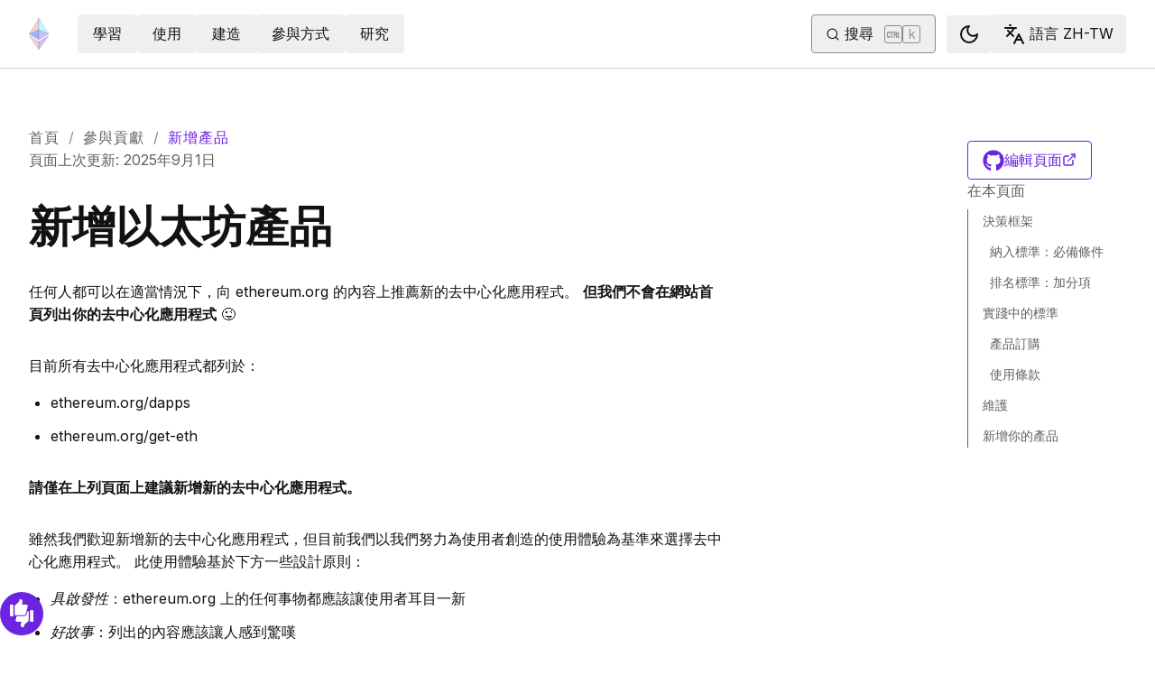

--- FILE ---
content_type: text/html; charset=utf-8
request_url: https://ethereum.org/zh-tw/contributing/adding-products/
body_size: 58466
content:
<!DOCTYPE html><html lang="zh-tw" class="__variable_f367f3 __variable_21eb4d"><head><meta charSet="utf-8"/><meta name="viewport" content="width=device-width, initial-scale=1"/><link rel="preload" href="/_next/static/media/d3ebbfd689654d3a-s.p.woff2" as="font" crossorigin="" type="font/woff2"/><link rel="preload" href="/_next/static/media/e4af272ccee01ff0-s.p.woff2" as="font" crossorigin="" type="font/woff2"/><link rel="stylesheet" href="/_next/static/css/552ca77128d67218.css" data-precedence="next"/><link rel="stylesheet" href="/_next/static/css/c9fa1de979927339.css" data-precedence="next"/><link rel="stylesheet" href="/_next/static/css/c6a890f479839a47.css" data-precedence="next"/><link rel="stylesheet" href="/_next/static/css/0d550095e2ef6039.css" data-precedence="next"/><link rel="stylesheet" href="/_next/static/css/c49ea44ddcb26f2f.css" data-precedence="next"/><link rel="preload" as="script" fetchPriority="low" href="/_next/static/chunks/webpack-9f4a0792b25c1ce8.js"/><script src="/_next/static/chunks/200c5ccf-e3ae481ab5c71207.js" async=""></script><script src="/_next/static/chunks/5045-61db22ccbb00d84c.js" async=""></script><script src="/_next/static/chunks/main-app-f05d22e1d0507c64.js" async=""></script><script src="/_next/static/chunks/app/global-error-271584dc769bd4bf.js" async=""></script><script src="/_next/static/chunks/200-b397aab9cf61d7a1.js" async=""></script><script src="/_next/static/chunks/2712-5baa935bdf0397a5.js" async=""></script><script src="/_next/static/chunks/537-c4495d38688a8eea.js" async=""></script><script src="/_next/static/chunks/5017-2bed240c0bcb4404.js" async=""></script><script src="/_next/static/chunks/9161-1cda1fda3c86b6cc.js" async=""></script><script src="/_next/static/chunks/6373-aae902e6d599c7e2.js" async=""></script><script src="/_next/static/chunks/695-939d6cdae63c2af4.js" async=""></script><script src="/_next/static/chunks/5049-b3bbf67bc2b30b4e.js" async=""></script><script src="/_next/static/chunks/2707-1fca80ca2016f7ca.js" async=""></script><script src="/_next/static/chunks/4141-3cc837778656991c.js" async=""></script><script src="/_next/static/chunks/6636-944c20fa88e4f4ba.js" async=""></script><script src="/_next/static/chunks/8628-f0d53e343a8454c9.js" async=""></script><script src="/_next/static/chunks/7935-656aa6af204b2375.js" async=""></script><script src="/_next/static/chunks/6708-617975e3a4f8caf5.js" async=""></script><script src="/_next/static/chunks/app/%5Blocale%5D/layout-74a803b539f9d1d0.js" async=""></script><script src="/_next/static/chunks/3421-1adeb18861d47d85.js" async=""></script><script src="/_next/static/chunks/app/%5Blocale%5D/error-4057ad8df8fb1366.js" async=""></script><script src="/_next/static/chunks/app/%5Blocale%5D/not-found-b73d850958b42d03.js" async=""></script><script src="/_next/static/chunks/1bff33f1-ff9f428c3c776940.js" async=""></script><script src="/_next/static/chunks/6933-38ea77204527f0bb.js" async=""></script><script src="/_next/static/chunks/3665-870405fe43581142.js" async=""></script><script src="/_next/static/chunks/701-e8ddc8954d77ddc7.js" async=""></script><script src="/_next/static/chunks/1584-ef20ab53d7a14cf1.js" async=""></script><script src="/_next/static/chunks/6790-de19271a6e960d83.js" async=""></script><script src="/_next/static/chunks/6809-d65ac5c2b44e9e8e.js" async=""></script><script src="/_next/static/chunks/3043-db1cc52a8d580a40.js" async=""></script><script src="/_next/static/chunks/9615-4aa7a1a5544adc88.js" async=""></script><script src="/_next/static/chunks/540-46af8d8079c14318.js" async=""></script><script src="/_next/static/chunks/3791-80abd7a0d857dae8.js" async=""></script><script src="/_next/static/chunks/2646-81afb992cee025fc.js" async=""></script><script src="/_next/static/chunks/7799-3d959f19284c1bf4.js" async=""></script><script src="/_next/static/chunks/7960-c651e84f57367684.js" async=""></script><script src="/_next/static/chunks/5720-aac5d8820eff48ea.js" async=""></script><script src="/_next/static/chunks/1835-72aa7153c7bb822b.js" async=""></script><script src="/_next/static/chunks/8774-adf6f5d57e539905.js" async=""></script><script src="/_next/static/chunks/9880-5f5766178fd7ae3c.js" async=""></script><script src="/_next/static/chunks/app/%5Blocale%5D/%5B...slug%5D/page-05b316b27f76911b.js" async=""></script><script src="/_next/static/chunks/9845-dbde565f18e7711e.js" async=""></script><script src="/_next/static/chunks/7533-672dd8080a6ad700.js" async=""></script><script src="/_next/static/chunks/5014-82748001167147ef.js" async=""></script><script src="/_next/static/chunks/2367-44f3461880e6a80d.js" async=""></script><script src="/_next/static/chunks/app/%5Blocale%5D/page-ab01d46678ea78a0.js" async=""></script><title>新增產品 | ethereum.org</title><meta name="description" content="向 ethereum.org 新增去中心化應用程式時使用的政策"/><link rel="manifest" href="/manifest.json" crossorigin="use-credentials"/><meta name="docsearch:description" content="向 ethereum.org 新增去中心化應用程式時使用的政策"/><link rel="canonical" href="https://ethereum.org/zh-tw/contributing/adding-products/"/><link rel="alternate" hrefLang="x-default" href="https://ethereum.org/contributing/adding-products/"/><link rel="alternate" hrefLang="en" href="https://ethereum.org/contributing/adding-products/"/><link rel="alternate" hrefLang="de" href="https://ethereum.org/de/contributing/adding-products/"/><link rel="alternate" hrefLang="el" href="https://ethereum.org/el/contributing/adding-products/"/><link rel="alternate" hrefLang="es" href="https://ethereum.org/es/contributing/adding-products/"/><link rel="alternate" hrefLang="fa" href="https://ethereum.org/fa/contributing/adding-products/"/><link rel="alternate" hrefLang="fr" href="https://ethereum.org/fr/contributing/adding-products/"/><link rel="alternate" hrefLang="hu" href="https://ethereum.org/hu/contributing/adding-products/"/><link rel="alternate" hrefLang="id" href="https://ethereum.org/id/contributing/adding-products/"/><link rel="alternate" hrefLang="it" href="https://ethereum.org/it/contributing/adding-products/"/><link rel="alternate" hrefLang="ja" href="https://ethereum.org/ja/contributing/adding-products/"/><link rel="alternate" hrefLang="pt-br" href="https://ethereum.org/pt-br/contributing/adding-products/"/><link rel="alternate" hrefLang="sr" href="https://ethereum.org/sr/contributing/adding-products/"/><link rel="alternate" hrefLang="tr" href="https://ethereum.org/tr/contributing/adding-products/"/><link rel="alternate" hrefLang="zh-tw" href="https://ethereum.org/zh-tw/contributing/adding-products/"/><link rel="alternate" hrefLang="zh" href="https://ethereum.org/zh/contributing/adding-products/"/><meta property="og:title" content="新增產品 | ethereum.org"/><meta property="og:description" content="向 ethereum.org 新增去中心化應用程式時使用的政策"/><meta property="og:url" content="https://ethereum.org/zh-tw/contributing/adding-products/"/><meta property="og:site_name" content="ethereum.org"/><meta property="og:locale" content="zh-tw"/><meta property="og:image" content="https://ethereum.org/images/home/hero.png"/><meta property="og:type" content="website"/><meta name="twitter:card" content="summary_large_image"/><meta name="twitter:site" content="ethereum.org"/><meta name="twitter:creator" content="ethereum.org"/><meta name="twitter:title" content="新增產品 | ethereum.org"/><meta name="twitter:description" content="向 ethereum.org 新增去中心化應用程式時使用的政策"/><meta name="twitter:image" content="https://ethereum.org/images/home/hero.png"/><link rel="icon" href="/favicon.ico" type="image/x-icon" sizes="256x256"/><meta name="next-size-adjust"/><script src="/_next/static/chunks/polyfills-42372ed130431b0a.js" noModule=""></script></head><body><script>!function(){try{var d=document.documentElement,c=d.classList;c.remove('light','dark');var e=localStorage.getItem('theme');if('system'===e||(!e&&false)){var t='(prefers-color-scheme: dark)',m=window.matchMedia(t);if(m.media!==t||m.matches){d.style.colorScheme = 'dark';c.add('dark')}else{d.style.colorScheme = 'light';c.add('light')}}else if(e){c.add(e|| '')}else{c.add('light')}if(e==='light'||e==='dark'||!e)d.style.colorScheme=e||'light'}catch(e){}}()</script><!--$--><!--/$--><div class="bg-primary-low-contrast focus-within:p-4"><a class="absolute -top-14 rounded border bg-primary px-4 py-2 leading-8 text-background no-underline hover:no-underline focus:static" href="#main-content">跳至主要内容</a></div><div class="mx-auto max-w-screen-2xl"><nav class="sticky top-0 z-sticky flex h-19 w-full max-w-screen-2xl items-center justify-between border-b bg-background p-4 md:items-stretch md:justify-normal xl:px-8" aria-label="主要導覽"><a aria-label="首頁" data-testid="nav-logo" class="inline-flex items-center no-underline text-primary" href="/zh-tw/"><svg xmlns="http://www.w3.org/2000/svg" width=".63em" height="1em" fill="none" class="text-[35px] opacity-85 hover:opacity-100" viewBox="0 0 115 182"><path fill="#F0CDC2" stroke="#1616B4" d="M57.505 181v-45.16L1.641 103.171z"></path><path fill="#C9B3F5" stroke="#1616B4" d="M57.69 181v-45.16l55.865-32.669z"></path><path fill="#88AAF1" stroke="#1616B4" d="M57.506 124.615V66.979L1 92.28z"></path><path fill="#C9B3F5" stroke="#1616B4" d="M57.69 124.615V66.979l56.506 25.302z"></path><path fill="#F0CDC2" stroke="#1616B4" d="M1 92.281 57.505 1v65.979z"></path><path fill="#B8FAF6" stroke="#1616B4" d="M114.196 92.281 57.691 1v65.979z"></path></svg></a><div class="ms-3 flex w-full justify-end md:justify-between xl:ms-8"><div class="me-8 flex w-full items-center gap-10 px-6 max-md:hidden"><div class="animate-pulse-light rounded bg-disabled opacity-5 dark:opacity-60 h-6 w-12 py-2"></div><div class="animate-pulse-light rounded bg-disabled opacity-5 dark:opacity-60 h-6 w-12 py-2"></div><div class="animate-pulse-light rounded bg-disabled opacity-5 dark:opacity-60 h-6 w-12 py-2"></div><div class="animate-pulse-light rounded bg-disabled opacity-5 dark:opacity-60 h-6 w-12 py-2"></div><div class="animate-pulse-light rounded bg-disabled opacity-5 dark:opacity-60 h-6 w-12 py-2"></div></div><div class="flex items-center gap-6 px-2 max-md:hidden xl:px-3"><div class="animate-pulse-light rounded bg-disabled opacity-5 dark:opacity-60 hidden h-6 w-[169px] xl:flex" data-label="search-xl"></div><div class="animate-pulse-light rounded bg-disabled opacity-5 dark:opacity-60 size-6 xl:hidden" data-label="search"></div></div><div class="flex items-center md:hidden"><div class="animate-pulse-light rounded bg-disabled opacity-5 dark:opacity-60 mx-2 size-6" data-label="search"></div><div class="animate-pulse-light rounded bg-disabled opacity-5 dark:opacity-60 ms-2 size-6" data-label="mobile-menu"></div></div></div></nav><script type="application/ld+json">{"@context":"https://schema.org","@graph":[{"@type":"WebPage","@id":"https://ethereum.org/zh-tw/contributing/adding-products","name":"新增產品","description":"向 ethereum.org 新增去中心化應用程式時使用的政策","url":"https://ethereum.org/zh-tw/contributing/adding-products","inLanguage":"zh-tw","author":[{"@type":"Organization","name":"Ethereum Community","url":"https://github.com/ethereum/ethereum-org-website/graphs/contributors","description":"A global collective of open-source contributors."}],"contributor":[{"@type":"Person","name":"comme.le.gnu","url":"https://crowdin.com/profile/comme.le.gnu"},{"@type":"Person","name":"Jcys","url":"https://crowdin.com/profile/Jcys"},{"@type":"Person","name":"18349693112mingdong","url":"https://crowdin.com/profile/18349693112mingdong"},{"@type":"Person","name":"kenforever","url":"https://crowdin.com/profile/kenforever"},{"@type":"Person","name":"wackerow","url":"https://github.com/wackerow"},{"@type":"Person","name":"corwintines","url":"https://github.com/corwintines"},{"@type":"Person","name":"jackabald","url":"https://github.com/jackabald"},{"@type":"Person","name":"nnsW3","url":"https://github.com/nnsW3"},{"@type":"Person","name":"nhsz","url":"https://github.com/nhsz"},{"@type":"Person","name":"MukulKolpe","url":"https://github.com/MukulKolpe"},{"@type":"Person","name":"samajammin","url":"https://github.com/samajammin"},{"@type":"Person","name":"pettinarip","url":"https://github.com/pettinarip"},{"@type":"Person","name":"minimalsm","url":"https://github.com/minimalsm"},{"@type":"Person","name":"krvaibhaw","url":"https://github.com/krvaibhaw"},{"@type":"Person","name":"tapstephenson","url":"https://github.com/tapstephenson"},{"@type":"Person","name":"GeorgeTrotter","url":"https://github.com/GeorgeTrotter"},{"@type":"Person","name":"ryancreatescopy","url":"https://github.com/ryancreatescopy"}],"isPartOf":{"@type":"WebSite","@id":"https://ethereum.org/#website","name":"ethereum.org","url":"https://ethereum.org"},"breadcrumb":{"@type":"BreadcrumbList","itemListElement":[{"@type":"ListItem","position":1,"name":"Home","item":"https://ethereum.org/zh-tw/"},{"@type":"ListItem","position":2,"name":"Contributing","item":"https://ethereum.org/zh-tw/contributing"},{"@type":"ListItem","position":3,"name":"Adding products","item":"https://ethereum.org/zh-tw/contributing/adding-products"}]},"publisher":{"@type":"Organization","@id":"https://ethereum.foundation/#organization","name":"Ethereum Foundation","url":"https://ethereum.foundation","ownershipFundingInfo":"https://ethereum.foundation/ef","logo":"https://ethereum.org/images/ef-logo.png","sameAs":["https://www.wikidata.org/wiki/Q114736857","https://www.crunchbase.com/organization/ethereum","https://x.com/ethereumfndn","https://www.linkedin.com/company/ethereum-foundation"]},"reviewedBy":{"@type":"Organization","@id":"https://ethereum.foundation/#organization","name":"Ethereum Foundation","url":"https://ethereum.foundation","ownershipFundingInfo":"https://ethereum.foundation/ef","logo":"https://ethereum.org/images/ef-logo.png","sameAs":["https://www.wikidata.org/wiki/Q114736857","https://www.crunchbase.com/organization/ethereum","https://x.com/ethereumfndn","https://www.linkedin.com/company/ethereum-foundation"]},"mainEntity":{"@id":"https://ethereum.org/zh-tw/contributing/adding-products#article"}},{"@type":"Article","@id":"https://ethereum.org/zh-tw/contributing/adding-products#article","headline":"新增產品","description":"向 ethereum.org 新增去中心化應用程式時使用的政策","author":[{"@type":"Organization","name":"Ethereum Community","url":"https://github.com/ethereum/ethereum-org-website/graphs/contributors","description":"A global collective of open-source contributors."}],"contributor":[{"@type":"Person","name":"comme.le.gnu","url":"https://crowdin.com/profile/comme.le.gnu"},{"@type":"Person","name":"Jcys","url":"https://crowdin.com/profile/Jcys"},{"@type":"Person","name":"18349693112mingdong","url":"https://crowdin.com/profile/18349693112mingdong"},{"@type":"Person","name":"kenforever","url":"https://crowdin.com/profile/kenforever"},{"@type":"Person","name":"wackerow","url":"https://github.com/wackerow"},{"@type":"Person","name":"corwintines","url":"https://github.com/corwintines"},{"@type":"Person","name":"jackabald","url":"https://github.com/jackabald"},{"@type":"Person","name":"nnsW3","url":"https://github.com/nnsW3"},{"@type":"Person","name":"nhsz","url":"https://github.com/nhsz"},{"@type":"Person","name":"MukulKolpe","url":"https://github.com/MukulKolpe"},{"@type":"Person","name":"samajammin","url":"https://github.com/samajammin"},{"@type":"Person","name":"pettinarip","url":"https://github.com/pettinarip"},{"@type":"Person","name":"minimalsm","url":"https://github.com/minimalsm"},{"@type":"Person","name":"krvaibhaw","url":"https://github.com/krvaibhaw"},{"@type":"Person","name":"tapstephenson","url":"https://github.com/tapstephenson"},{"@type":"Person","name":"GeorgeTrotter","url":"https://github.com/GeorgeTrotter"},{"@type":"Person","name":"ryancreatescopy","url":"https://github.com/ryancreatescopy"}],"publisher":{"@type":"Organization","@id":"https://ethereum.foundation/#organization","name":"Ethereum Foundation","url":"https://ethereum.foundation","ownershipFundingInfo":"https://ethereum.foundation/ef","logo":"https://ethereum.org/images/ef-logo.png","sameAs":["https://www.wikidata.org/wiki/Q114736857","https://www.crunchbase.com/organization/ethereum","https://x.com/ethereumfndn","https://www.linkedin.com/company/ethereum-foundation"]},"reviewedBy":{"@type":"Organization","@id":"https://ethereum.foundation/#organization","name":"Ethereum Foundation","url":"https://ethereum.foundation","ownershipFundingInfo":"https://ethereum.foundation/ef","logo":"https://ethereum.org/images/ef-logo.png","sameAs":["https://www.wikidata.org/wiki/Q114736857","https://www.crunchbase.com/organization/ethereum","https://x.com/ethereumfndn","https://www.linkedin.com/company/ethereum-foundation"]},"mainEntityOfPage":"https://ethereum.org/zh-tw/contributing/adding-products","about":{"@type":"Thing","name":"新增產品","description":"向 ethereum.org 新增去中心化應用程式時使用的政策"}}]}</script><div class="w-full"><div class="flex mx-auto mb-16 w-full justify-between p-8 lg:pt-16" dir="unset"><div class="w-full"><div class="flex flex-col gap-8"><nav aria-label="breadcrumb" dir="ltr"><ol class="m-0 flex list-none flex-wrap items-center tracking-wider"><li class="m-0 inline-flex items-center gap-1.5 tracking-wider"><a class="uppercase !text-body-medium no-underline transition-colors hover:!text-primary" href="/zh-tw/">首頁</a></li><li role="presentation" aria-hidden="true" class="m-0 me-[0.625rem] ms-[0.625rem] text-gray-400">/</li><li class="m-0 inline-flex items-center gap-1.5 tracking-wider"><a class="uppercase !text-body-medium no-underline transition-colors hover:!text-primary" href="/zh-tw/contributing/">參與貢獻</a></li><li role="presentation" aria-hidden="true" class="m-0 me-[0.625rem] ms-[0.625rem] text-gray-400">/</li><li class="m-0 inline-flex items-center gap-1.5 tracking-wider"><span role="link" aria-disabled="true" aria-current="page" class="uppercase text-primary">新增產品</span></li></ol></nav><p class="text-body-medium" dir="ltr">頁面上次更新<!-- -->:<!-- --> <!-- -->2025年9月1日</p></div><article id="main-content" class="scroll-mt-24 [&amp;_section]:scroll-mt-24 max-w-3xl"><button class="gap-2 items-center rounded border border-solid transition [&amp;&gt;svg]:flex-shrink-0 text-primary border-current hover:!text-primary-hover hover:shadow-[4px_4px_theme(&#x27;colors.primary.low-contrast&#x27;)] focus-visible:outline focus-visible:outline-primary-hover focus-visible:outline-4 focus-visible:-outline-offset-1 active:text-primary-hover active:shadow-none disabled:pointer-events-none disabled:text-disabled [&amp;[data-secondary=&#x27;true&#x27;]]:text-body min-h-10.5 px-4 py-2 [&amp;&gt;svg]:size-6 flex w-full justify-between lg:hidden" data-secondary="true" type="button" id="radix-:R36jttajsq:" aria-haspopup="menu" aria-expanded="false" data-state="closed"><span class="flex-1 text-center">在本頁面</span><svg xmlns="http://www.w3.org/2000/svg" width="24" height="24" viewBox="0 0 24 24" fill="none" stroke="currentColor" stroke-width="2" stroke-linecap="round" stroke-linejoin="round" class="lucide lucide-chevron-down" aria-hidden="true"><path d="m6 9 6 6 6-6"></path></svg></button><h1 id="adding-products" class="font-bold leading-xs my-8 text-[2.5rem] md:text-5xl">新增以太坊產品</h1>
<p class="mb-4 mt-8">任何人都可以在適當情況下，向 ethereum.org 的內容上推薦新的去中心化應用程式。 <strong>但我們不會在網站首頁列出你的去中心化應用程式</strong> 😜</p>
<p class="mb-4 mt-8">目前所有去中心化應用程式都列於：</p>
<ul class="mb-6 ms-6 list-disc">
<li class="mb-3 last:mb-0 [&amp;_ol]:mt-3 [&amp;_ul]:mt-3">ethereum.org/dapps</li>
<li class="mb-3 last:mb-0 [&amp;_ol]:mt-3 [&amp;_ul]:mt-3">ethereum.org/get-eth</li>
</ul>
<p class="mb-4 mt-8"><strong>請僅在上列頁面上建議新增新的去中心化應用程式。</strong></p>
<p class="mb-4 mt-8">雖然我們歡迎新增新的去中心化應用程式，但目前我們以我們努力為使用者創造的使用體驗為基準來選擇去中心化應用程式。 此使用體驗基於下方一些設計原則：</p>
<ul class="mb-6 ms-6 list-disc">
<li class="mb-3 last:mb-0 [&amp;_ol]:mt-3 [&amp;_ul]:mt-3"><em>具啟發性</em>：ethereum.org 上的任何事物都應該讓使用者耳目一新</li>
<li class="mb-3 last:mb-0 [&amp;_ol]:mt-3 [&amp;_ul]:mt-3"><em>好故事</em>：列出的內容應該讓人感到驚嘆</li>
<li class="mb-3 last:mb-0 [&amp;_ol]:mt-3 [&amp;_ul]:mt-3"><em>可信</em>：所有業務/專案都應該是合法的，以最大程度降低使用者面臨的風險</li>
</ul>
<p class="mb-4 mt-8">整體而言，<strong>ethereum.org 想為新的使用者提供「無縫加入體驗」</strong>。 為此，我們會根據下列條件來新增去中心化應用程式：</p>
<ul class="mb-6 ms-6 list-disc">
<li class="mb-3 last:mb-0 [&amp;_ol]:mt-3 [&amp;_ul]:mt-3">方便使用</li>
<li class="mb-3 last:mb-0 [&amp;_ol]:mt-3 [&amp;_ul]:mt-3">與其他產品的互通性</li>
<li class="mb-3 last:mb-0 [&amp;_ol]:mt-3 [&amp;_ul]:mt-3">安全性</li>
<li class="mb-3 last:mb-0 [&amp;_ol]:mt-3 [&amp;_ul]:mt-3">耐用</li>
</ul>
<p class="mb-4 mt-8">以下是關於我們決策框架的更詳細資訊。 請隨時提供意見回饋或更改建議。</p>
<h2 id="decision-framework" class="font-bold leading-xs my-8 scroll-mt-28 relative group text-[2rem] mt-16 max-md:text-2xl" data-group="true"><a aria-label="decision framework permalink" class="absolute end-full flex h-full items-center opacity-0 transition-opacity duration-100 ease-in-out focus:opacity-100 group-hover:opacity-100" href="#decision-framework"><svg xmlns="http://www.w3.org/2000/svg" width="24" height="24" viewBox="0 0 24 24" fill="none" stroke="currentColor" stroke-width="2" stroke-linecap="round" stroke-linejoin="round" class="lucide lucide-link me-1 size-3" aria-hidden="true"><path d="M10 13a5 5 0 0 0 7.54.54l3-3a5 5 0 0 0-7.07-7.07l-1.72 1.71"></path><path d="M14 11a5 5 0 0 0-7.54-.54l-3 3a5 5 0 0 0 7.07 7.07l1.71-1.71"></path></svg></a>決策框架</h2>
<h3 id="criteria-for-inclusion-the-must-haves" class="font-bold leading-xs my-8 scroll-mt-28 relative group text-2xl mt-10 max-md:text-xl" data-group="true"><a aria-label="criteria for inclusion the must haves permalink" class="absolute end-full flex h-full items-center opacity-0 transition-opacity duration-100 ease-in-out focus:opacity-100 group-hover:opacity-100" href="#criteria-for-inclusion-the-must-haves"><svg xmlns="http://www.w3.org/2000/svg" width="24" height="24" viewBox="0 0 24 24" fill="none" stroke="currentColor" stroke-width="2" stroke-linecap="round" stroke-linejoin="round" class="lucide lucide-link me-1 size-3" aria-hidden="true"><path d="M10 13a5 5 0 0 0 7.54.54l3-3a5 5 0 0 0-7.07-7.07l-1.72 1.71"></path><path d="M14 11a5 5 0 0 0-7.54-.54l-3 3a5 5 0 0 0 7.07 7.07l1.71-1.71"></path></svg></a>納入標準：必備條件</h3>
<ul class="mb-6 ms-6 list-disc">
<li class="mb-3 last:mb-0 [&amp;_ol]:mt-3 [&amp;_ul]:mt-3"><strong>產品通過安全測試</strong> — 無論是透過審核、內部安全團隊或某些其他方法，你的產品安全必須通過可靠測試。 這將降低我們的使用者面臨的風險，並向我們表明你非常重視安全性。</li>
<li class="mb-3 last:mb-0 [&amp;_ol]:mt-3 [&amp;_ul]:mt-3"><strong>產品已「上線」超過 6 個月</strong> — 這是產品安全性的另一個指標。 6 個月是發現嚴重錯誤和漏洞的最佳時間窗口。</li>
<li class="mb-3 last:mb-0 [&amp;_ol]:mt-3 [&amp;_ul]:mt-3"><strong>由活躍的團隊開發</strong> — 這有助於確保品質，並讓使用者的查詢得到支援。</li>
<li class="mb-3 last:mb-0 [&amp;_ol]:mt-3 [&amp;_ul]:mt-3"><strong>上架資訊真實準確</strong> — 專案的任何提議上架產品都應包含真實準確的資訊。 如果偽造產品的上架資訊，例如聲稱產品為「開源」產品但事實並非如此，該產品將被移除。</li>
</ul>
<h3 id="criteria-for-ranking-the-nice-to-haves" class="font-bold leading-xs my-8 scroll-mt-28 relative group text-2xl mt-10 max-md:text-xl" data-group="true"><a aria-label="criteria for ranking the nice to haves permalink" class="absolute end-full flex h-full items-center opacity-0 transition-opacity duration-100 ease-in-out focus:opacity-100 group-hover:opacity-100" href="#criteria-for-ranking-the-nice-to-haves"><svg xmlns="http://www.w3.org/2000/svg" width="24" height="24" viewBox="0 0 24 24" fill="none" stroke="currentColor" stroke-width="2" stroke-linecap="round" stroke-linejoin="round" class="lucide lucide-link me-1 size-3" aria-hidden="true"><path d="M10 13a5 5 0 0 0 7.54.54l3-3a5 5 0 0 0-7.07-7.07l-1.72 1.71"></path><path d="M14 11a5 5 0 0 0-7.54-.54l-3 3a5 5 0 0 0 7.07 7.07l1.71-1.71"></path></svg></a>排名標準：加分項</h3>
<p class="mb-4 mt-8">你的去中心化應用程式或因以下標準，未能像其他產品一樣在 ethereum.org 顯眼地方列出。</p>
<p class="mb-4 mt-8"><strong>去中心化應用程式</strong></p>
<ul class="mb-6 ms-6 list-disc">
<li class="mb-3 last:mb-0 [&amp;_ol]:mt-3 [&amp;_ul]:mt-3"><strong>可以透過大多數上架的錢包存取</strong> - 去中心化應用程式應該與 ethereum.org 上架的大多數錢包相容。</li>
<li class="mb-3 last:mb-0 [&amp;_ol]:mt-3 [&amp;_ul]:mt-3"><strong>使用者可以自行試用 –</strong> 個人使用者應該能夠使用你的去中心化應用程式並執行一些實際操作。</li>
<li class="mb-3 last:mb-0 [&amp;_ol]:mt-3 [&amp;_ul]:mt-3"><strong>入門培訓</strong> - 你的產品應具有精心設計的入門體驗，以幫助和教育使用者。 或有介紹操作方法的內容，例如文章或影片。</li>
<li class="mb-3 last:mb-0 [&amp;_ol]:mt-3 [&amp;_ul]:mt-3"><strong>非託管模式</strong> – 使用者可以控制自己的資金。 如果你的產品消失，使用者仍然可以存取和轉移他們的資金。</li>
<li class="mb-3 last:mb-0 [&amp;_ol]:mt-3 [&amp;_ul]:mt-3"><strong>全球皆可存取</strong> – 你的產品沒有地域限製或身分驗證 (KYC) 要求，以免某些人無法存取你的服務。</li>
<li class="mb-3 last:mb-0 [&amp;_ol]:mt-3 [&amp;_ul]:mt-3"><strong>開源</strong> – 你的程式碼應該易於存取，並應接受來自更廣泛社群的拉取請求 (PR)。</li>
<li class="mb-3 last:mb-0 [&amp;_ol]:mt-3 [&amp;_ul]:mt-3"><strong>社群</strong> – 你有一個專門社群，例如 Discord，使用者可以在其中與你的團隊互動，以獲得幫助或建議新功能。</li>
</ul>
<h2 id="criteria-in-practice" class="font-bold leading-xs my-8 scroll-mt-28 relative group text-[2rem] mt-16 max-md:text-2xl" data-group="true"><a aria-label="criteria in practice permalink" class="absolute end-full flex h-full items-center opacity-0 transition-opacity duration-100 ease-in-out focus:opacity-100 group-hover:opacity-100" href="#criteria-in-practice"><svg xmlns="http://www.w3.org/2000/svg" width="24" height="24" viewBox="0 0 24 24" fill="none" stroke="currentColor" stroke-width="2" stroke-linecap="round" stroke-linejoin="round" class="lucide lucide-link me-1 size-3" aria-hidden="true"><path d="M10 13a5 5 0 0 0 7.54.54l3-3a5 5 0 0 0-7.07-7.07l-1.72 1.71"></path><path d="M14 11a5 5 0 0 0-7.54-.54l-3 3a5 5 0 0 0 7.07 7.07l1.71-1.71"></path></svg></a>實踐中的標準</h2>
<p class="mb-4 mt-8">你達到的標準越多，你的產品就越有可能進入 ethereum.org。</p>
<p class="mb-4 mt-8">如果建議的新產品符合必備條件和其中幾個加分條件，僅符合必備條件的已上架產品則可能會被移除。</p>
<p class="mb-4 mt-8">會影響此決定的其他因素：</p>
<ul class="mb-6 ms-6 list-disc">
<li class="mb-3 last:mb-0 [&amp;_ol]:mt-3 [&amp;_ul]:mt-3">新增應用程式而非替換應用程式的話，會破壞頁面的使用者體驗嗎？<!-- -->
<ul class="mb-6 ms-6 list-disc">
<li class="mb-3 last:mb-0 [&amp;_ol]:mt-3 [&amp;_ul]:mt-3">我們的網站主要是教育性的，目的是解釋以太坊及其相關概念。 為使用者新增太多選項，頁面可讀性或會變得較差，導致實用性降低。</li>
</ul>
</li>
<li class="mb-3 last:mb-0 [&amp;_ol]:mt-3 [&amp;_ul]:mt-3">該頁面目前是否讓使用者難以選擇？<!-- -->
<ul class="mb-6 ms-6 list-disc">
<li class="mb-3 last:mb-0 [&amp;_ol]:mt-3 [&amp;_ul]:mt-3">就像你坐上幾個小時瀏覽 Netflix，因為你無法決定要觀看的內容。 提供太多選擇會讓新使用者迷惑，這是一種風險。</li>
</ul>
</li>
</ul>
<p class="mb-4 mt-8">ethereum.org 負責做出這種設計決策。</p>
<p class="mb-4 mt-8">但請放心，<strong>我們會提供一些網站的連結，這些網站對更多去中心化應用程式進行排名</strong></p>
<h3 id="product-ordering" class="font-bold leading-xs my-8 scroll-mt-28 relative group text-2xl mt-10 max-md:text-xl" data-group="true"><a aria-label="product ordering permalink" class="absolute end-full flex h-full items-center opacity-0 transition-opacity duration-100 ease-in-out focus:opacity-100 group-hover:opacity-100" href="#product-ordering"><svg xmlns="http://www.w3.org/2000/svg" width="24" height="24" viewBox="0 0 24 24" fill="none" stroke="currentColor" stroke-width="2" stroke-linecap="round" stroke-linejoin="round" class="lucide lucide-link me-1 size-3" aria-hidden="true"><path d="M10 13a5 5 0 0 0 7.54.54l3-3a5 5 0 0 0-7.07-7.07l-1.72 1.71"></path><path d="M14 11a5 5 0 0 0-7.54-.54l-3 3a5 5 0 0 0 7.07 7.07l1.71-1.71"></path></svg></a>產品訂購</h3>
<p class="mb-4 mt-8">除非指定產品以特定順序排列，如按照英文字母順序，否則將按照最晚至最早新增到頁面的順序顯示。 換句話說，最新的產品會被新增到清單的底部。</p>
<h3 id="terms-of-use" class="font-bold leading-xs my-8 scroll-mt-28 relative group text-2xl mt-10 max-md:text-xl" data-group="true"><a aria-label="terms of use permalink" class="absolute end-full flex h-full items-center opacity-0 transition-opacity duration-100 ease-in-out focus:opacity-100 group-hover:opacity-100" href="#terms-of-use"><svg xmlns="http://www.w3.org/2000/svg" width="24" height="24" viewBox="0 0 24 24" fill="none" stroke="currentColor" stroke-width="2" stroke-linecap="round" stroke-linejoin="round" class="lucide lucide-link me-1 size-3" aria-hidden="true"><path d="M10 13a5 5 0 0 0 7.54.54l3-3a5 5 0 0 0-7.07-7.07l-1.72 1.71"></path><path d="M14 11a5 5 0 0 0-7.54-.54l-3 3a5 5 0 0 0 7.07 7.07l1.71-1.71"></path></svg></a>使用條款</h3>
<p class="mb-4 mt-8">另請參閱我們的<a class="visited:text-primary-visited" href="/zh-tw/terms-of-use/">使用條款</a>。 ethereum.org 上的資訊僅供一般參考。</p>
<h2 id="maintenance" class="font-bold leading-xs my-8 scroll-mt-28 relative group text-[2rem] mt-16 max-md:text-2xl" data-group="true"><a aria-label="maintenance permalink" class="absolute end-full flex h-full items-center opacity-0 transition-opacity duration-100 ease-in-out focus:opacity-100 group-hover:opacity-100" href="#maintenance"><svg xmlns="http://www.w3.org/2000/svg" width="24" height="24" viewBox="0 0 24 24" fill="none" stroke="currentColor" stroke-width="2" stroke-linecap="round" stroke-linejoin="round" class="lucide lucide-link me-1 size-3" aria-hidden="true"><path d="M10 13a5 5 0 0 0 7.54.54l3-3a5 5 0 0 0-7.07-7.07l-1.72 1.71"></path><path d="M14 11a5 5 0 0 0-7.54-.54l-3 3a5 5 0 0 0 7.07 7.07l1.71-1.71"></path></svg></a>維護</h2>
<p class="mb-4 mt-8">由於以太坊的流動性，團隊和產品來來去去，每天都有創新，所以我們將對我們的內容進行例行檢查，以便：</p>
<ul class="mb-6 ms-6 list-disc">
<li class="mb-3 last:mb-0 [&amp;_ol]:mt-3 [&amp;_ul]:mt-3">確保列出的所有去中心化應用程式仍符合我們的標準</li>
<li class="mb-3 last:mb-0 [&amp;_ol]:mt-3 [&amp;_ul]:mt-3">驗證建議的產品不比目前列出的產品更符合我們的標準</li>
</ul>
<p class="mb-4 mt-8">你可以查驗上述兩項，並告知我們查驗結果，以此提供幫助。 <a target="_blank" rel="noopener noreferrer" class="relative visited:text-primary-visited" href="https://github.com/ethereum/ethereum-org-website/issues/new?assignees=&amp;labels=Type%3A+Feature&amp;template=feature_request.yaml&amp;title=">建立議題<span class="sr-only">opens in a new tab</span><svg xmlns="http://www.w3.org/2000/svg" width="24" height="24" viewBox="0 0 24 24" fill="none" stroke="currentColor" stroke-width="2" stroke-linecap="round" stroke-linejoin="round" class="lucide lucide-external-link !mb-0.5 ms-1 inline-block size-[0.875em] max-h-4 max-w-4 shrink-0" aria-hidden="true" data-label="arrow"><path d="M15 3h6v6"></path><path d="M10 14 21 3"></path><path d="M18 13v6a2 2 0 0 1-2 2H5a2 2 0 0 1-2-2V8a2 2 0 0 1 2-2h6"></path></svg></a>或發送電子郵件至 <a target="_blank" rel="noopener noreferrer" class="relative visited:text-primary-visited" href="mailto:website@ethereum.org"><span class="text-nowrap"><svg xmlns="http://www.w3.org/2000/svg" width="24" height="24" viewBox="0 0 24 24" fill="none" stroke="currentColor" stroke-width="2" stroke-linecap="round" stroke-linejoin="round" class="lucide lucide-mail !mb-0.5 me-1 inline-block size-[1em] shrink-0" aria-hidden="true"><path d="m22 7-8.991 5.727a2 2 0 0 1-2.009 0L2 7"></path><rect x="2" y="4" width="20" height="16" rx="2"></rect></svg>website@ethereum.org</span><span class="sr-only">opens email client</span></a></p>
<p class="mb-4 mt-8"><em>我們也在研究投票的可能性，讓社群可以表明偏好，並突顯最好的產品供我們推薦。</em></p>
<hr class="mb-4 mt-8 inline-block w-full border-body-medium opacity-60"/>
<h2 id="add-your-product" class="font-bold leading-xs my-8 scroll-mt-28 relative group text-[2rem] mt-16 max-md:text-2xl" data-group="true"><a aria-label="add your product permalink" class="absolute end-full flex h-full items-center opacity-0 transition-opacity duration-100 ease-in-out focus:opacity-100 group-hover:opacity-100" href="#add-your-product"><svg xmlns="http://www.w3.org/2000/svg" width="24" height="24" viewBox="0 0 24 24" fill="none" stroke="currentColor" stroke-width="2" stroke-linecap="round" stroke-linejoin="round" class="lucide lucide-link me-1 size-3" aria-hidden="true"><path d="M10 13a5 5 0 0 0 7.54.54l3-3a5 5 0 0 0-7.07-7.07l-1.72 1.71"></path><path d="M14 11a5 5 0 0 0-7.54-.54l-3 3a5 5 0 0 0 7.07 7.07l1.71-1.71"></path></svg></a>新增你的產品</h2>
<p class="mb-4 mt-8">如果你想將去中心化應用程式新增至 ethereum.org 並且該應用程式符合標準，請在 GitHub 上建立一個議題。</p>
<a target="_blank" rel="noopener noreferrer" class="relative inline-flex gap-2 items-center justify-center rounded border border-solid transition [&amp;&gt;svg]:flex-shrink-0 hover:shadow-[4px_4px_theme(&#x27;colors.primary.low-contrast&#x27;)] focus-visible:outline focus-visible:outline-primary-hover focus-visible:outline-4 focus-visible:-outline-offset-1 active:text-primary-hover active:shadow-none disabled:pointer-events-none [&amp;[data-secondary=&#x27;true&#x27;]]:text-body text-white bg-primary-action border-transparent hover:!text-white hover:bg-primary-action-hover active:bg-primary-action-hover disabled:bg-disabled disabled:text-background min-h-10.5 px-4 py-2 [&amp;&gt;svg]:size-6 no-underline hover:no-underline [&amp;_[data-label=&#x27;arrow&#x27;]]:ms-0" data-secondary="false" href="https://submitapp.paperform.co/">創建一個議題<span class="sr-only">opens in a new tab</span><svg xmlns="http://www.w3.org/2000/svg" width="24" height="24" viewBox="0 0 24 24" fill="none" stroke="currentColor" stroke-width="2" stroke-linecap="round" stroke-linejoin="round" class="lucide lucide-external-link !mb-0.5 ms-1 inline-block size-[0.875em] max-h-4 max-w-4 shrink-0" aria-hidden="true" data-label="arrow"><path d="M15 3h6v6"></path><path d="M10 14 21 3"></path><path d="M18 13v6a2 2 0 0 1-2 2H5a2 2 0 0 1-2-2V8a2 2 0 0 1 2-2h6"></path></svg></a><div class="flex flex-col p-0 md:flex-row md:p-2 my-10 border-t"><div class="flex my-4 me-4 flex-1 flex-col items-start lg:mb-0"><p class="mb-2 text-body-medium">頁面最後更新時間：<!-- --> <!-- -->2025年9月1日</p><div class="relative z-10 flex"><div class="flex items-center"><div class="pointer-events-none -me-3 flex" style="z-index:3"><a target="_blank" rel="noopener noreferrer" class="relative shrink-0 overflow-hidden rounded-full focus:outline-4 focus:-outline-offset-1 focus:rounded-full active:shadow-none [&amp;_img]:hover:opacity-70 border border-transparent active:border-primary-hover hover:shadow-[4px_4px_0_var(--avatar-base-shadow-color)] peer-hover:shadow-[4px_4px_0_var(--avatar-base-shadow-color)] size-10 not-[:hover]:no-underline" style="--avatar-base-shadow-color:hsl(var(--primary-low-contrast))" href="https://crowdin.com/profile/comme.le.gnu"><img alt="comme.le.gnu" loading="lazy" width="128" height="128" decoding="async" data-nimg="1" class="object-fill" style="color:transparent" sizes="4rem" srcSet="/_next/image/?url=https%3A%2F%2Fcrowdin-static.cf-downloads.crowdin.com%2Favatar%2F13672373%2Fmedium%2F9921ca5aa36af788bfd5fc5a898fbf43.jpg&amp;w=16&amp;q=100 16w, /_next/image/?url=https%3A%2F%2Fcrowdin-static.cf-downloads.crowdin.com%2Favatar%2F13672373%2Fmedium%2F9921ca5aa36af788bfd5fc5a898fbf43.jpg&amp;w=32&amp;q=100 32w, /_next/image/?url=https%3A%2F%2Fcrowdin-static.cf-downloads.crowdin.com%2Favatar%2F13672373%2Fmedium%2F9921ca5aa36af788bfd5fc5a898fbf43.jpg&amp;w=48&amp;q=100 48w, /_next/image/?url=https%3A%2F%2Fcrowdin-static.cf-downloads.crowdin.com%2Favatar%2F13672373%2Fmedium%2F9921ca5aa36af788bfd5fc5a898fbf43.jpg&amp;w=64&amp;q=100 64w, /_next/image/?url=https%3A%2F%2Fcrowdin-static.cf-downloads.crowdin.com%2Favatar%2F13672373%2Fmedium%2F9921ca5aa36af788bfd5fc5a898fbf43.jpg&amp;w=96&amp;q=100 96w, /_next/image/?url=https%3A%2F%2Fcrowdin-static.cf-downloads.crowdin.com%2Favatar%2F13672373%2Fmedium%2F9921ca5aa36af788bfd5fc5a898fbf43.jpg&amp;w=128&amp;q=100 128w, /_next/image/?url=https%3A%2F%2Fcrowdin-static.cf-downloads.crowdin.com%2Favatar%2F13672373%2Fmedium%2F9921ca5aa36af788bfd5fc5a898fbf43.jpg&amp;w=256&amp;q=100 256w, /_next/image/?url=https%3A%2F%2Fcrowdin-static.cf-downloads.crowdin.com%2Favatar%2F13672373%2Fmedium%2F9921ca5aa36af788bfd5fc5a898fbf43.jpg&amp;w=384&amp;q=100 384w, /_next/image/?url=https%3A%2F%2Fcrowdin-static.cf-downloads.crowdin.com%2Favatar%2F13672373%2Fmedium%2F9921ca5aa36af788bfd5fc5a898fbf43.jpg&amp;w=640&amp;q=100 640w, /_next/image/?url=https%3A%2F%2Fcrowdin-static.cf-downloads.crowdin.com%2Favatar%2F13672373%2Fmedium%2F9921ca5aa36af788bfd5fc5a898fbf43.jpg&amp;w=750&amp;q=100 750w, /_next/image/?url=https%3A%2F%2Fcrowdin-static.cf-downloads.crowdin.com%2Favatar%2F13672373%2Fmedium%2F9921ca5aa36af788bfd5fc5a898fbf43.jpg&amp;w=828&amp;q=100 828w, /_next/image/?url=https%3A%2F%2Fcrowdin-static.cf-downloads.crowdin.com%2Favatar%2F13672373%2Fmedium%2F9921ca5aa36af788bfd5fc5a898fbf43.jpg&amp;w=1080&amp;q=100 1080w, /_next/image/?url=https%3A%2F%2Fcrowdin-static.cf-downloads.crowdin.com%2Favatar%2F13672373%2Fmedium%2F9921ca5aa36af788bfd5fc5a898fbf43.jpg&amp;w=1200&amp;q=100 1200w, /_next/image/?url=https%3A%2F%2Fcrowdin-static.cf-downloads.crowdin.com%2Favatar%2F13672373%2Fmedium%2F9921ca5aa36af788bfd5fc5a898fbf43.jpg&amp;w=1504&amp;q=100 1504w, /_next/image/?url=https%3A%2F%2Fcrowdin-static.cf-downloads.crowdin.com%2Favatar%2F13672373%2Fmedium%2F9921ca5aa36af788bfd5fc5a898fbf43.jpg&amp;w=1920&amp;q=100 1920w" src="/_next/image/?url=https%3A%2F%2Fcrowdin-static.cf-downloads.crowdin.com%2Favatar%2F13672373%2Fmedium%2F9921ca5aa36af788bfd5fc5a898fbf43.jpg&amp;w=1920&amp;q=100"/><span class="h-full w-full rounded-full uppercase bg-body text-body-inverse flex justify-center items-center text-lg">c</span><span class="sr-only">opens in a new tab</span><svg xmlns="http://www.w3.org/2000/svg" width="24" height="24" viewBox="0 0 24 24" fill="none" stroke="currentColor" stroke-width="2" stroke-linecap="round" stroke-linejoin="round" class="lucide lucide-external-link !mb-0.5 ms-1 inline-block size-[0.875em] max-h-4 max-w-4 shrink-0" aria-hidden="true" data-label="arrow"><path d="M15 3h6v6"></path><path d="M10 14 21 3"></path><path d="M18 13v6a2 2 0 0 1-2 2H5a2 2 0 0 1-2-2V8a2 2 0 0 1 2-2h6"></path></svg></a></div><div class="pointer-events-none -me-3 flex" style="z-index:2"><a target="_blank" rel="noopener noreferrer" class="relative shrink-0 overflow-hidden rounded-full focus:outline-4 focus:-outline-offset-1 focus:rounded-full active:shadow-none [&amp;_img]:hover:opacity-70 border border-transparent active:border-primary-hover hover:shadow-[4px_4px_0_var(--avatar-base-shadow-color)] peer-hover:shadow-[4px_4px_0_var(--avatar-base-shadow-color)] size-10 not-[:hover]:no-underline" style="--avatar-base-shadow-color:hsl(var(--primary-low-contrast))" href="https://crowdin.com/profile/Jcys"><img alt="Jcys" loading="lazy" width="128" height="128" decoding="async" data-nimg="1" class="object-fill" style="color:transparent" sizes="4rem" srcSet="/_next/image/?url=https%3A%2F%2Fcrowdin-static.cf-downloads.crowdin.com%2Favatar%2F15222542%2Fmedium%2Fc4b538278714558f9a5430c0cef783de.JPG&amp;w=16&amp;q=100 16w, /_next/image/?url=https%3A%2F%2Fcrowdin-static.cf-downloads.crowdin.com%2Favatar%2F15222542%2Fmedium%2Fc4b538278714558f9a5430c0cef783de.JPG&amp;w=32&amp;q=100 32w, /_next/image/?url=https%3A%2F%2Fcrowdin-static.cf-downloads.crowdin.com%2Favatar%2F15222542%2Fmedium%2Fc4b538278714558f9a5430c0cef783de.JPG&amp;w=48&amp;q=100 48w, /_next/image/?url=https%3A%2F%2Fcrowdin-static.cf-downloads.crowdin.com%2Favatar%2F15222542%2Fmedium%2Fc4b538278714558f9a5430c0cef783de.JPG&amp;w=64&amp;q=100 64w, /_next/image/?url=https%3A%2F%2Fcrowdin-static.cf-downloads.crowdin.com%2Favatar%2F15222542%2Fmedium%2Fc4b538278714558f9a5430c0cef783de.JPG&amp;w=96&amp;q=100 96w, /_next/image/?url=https%3A%2F%2Fcrowdin-static.cf-downloads.crowdin.com%2Favatar%2F15222542%2Fmedium%2Fc4b538278714558f9a5430c0cef783de.JPG&amp;w=128&amp;q=100 128w, /_next/image/?url=https%3A%2F%2Fcrowdin-static.cf-downloads.crowdin.com%2Favatar%2F15222542%2Fmedium%2Fc4b538278714558f9a5430c0cef783de.JPG&amp;w=256&amp;q=100 256w, /_next/image/?url=https%3A%2F%2Fcrowdin-static.cf-downloads.crowdin.com%2Favatar%2F15222542%2Fmedium%2Fc4b538278714558f9a5430c0cef783de.JPG&amp;w=384&amp;q=100 384w, /_next/image/?url=https%3A%2F%2Fcrowdin-static.cf-downloads.crowdin.com%2Favatar%2F15222542%2Fmedium%2Fc4b538278714558f9a5430c0cef783de.JPG&amp;w=640&amp;q=100 640w, /_next/image/?url=https%3A%2F%2Fcrowdin-static.cf-downloads.crowdin.com%2Favatar%2F15222542%2Fmedium%2Fc4b538278714558f9a5430c0cef783de.JPG&amp;w=750&amp;q=100 750w, /_next/image/?url=https%3A%2F%2Fcrowdin-static.cf-downloads.crowdin.com%2Favatar%2F15222542%2Fmedium%2Fc4b538278714558f9a5430c0cef783de.JPG&amp;w=828&amp;q=100 828w, /_next/image/?url=https%3A%2F%2Fcrowdin-static.cf-downloads.crowdin.com%2Favatar%2F15222542%2Fmedium%2Fc4b538278714558f9a5430c0cef783de.JPG&amp;w=1080&amp;q=100 1080w, /_next/image/?url=https%3A%2F%2Fcrowdin-static.cf-downloads.crowdin.com%2Favatar%2F15222542%2Fmedium%2Fc4b538278714558f9a5430c0cef783de.JPG&amp;w=1200&amp;q=100 1200w, /_next/image/?url=https%3A%2F%2Fcrowdin-static.cf-downloads.crowdin.com%2Favatar%2F15222542%2Fmedium%2Fc4b538278714558f9a5430c0cef783de.JPG&amp;w=1504&amp;q=100 1504w, /_next/image/?url=https%3A%2F%2Fcrowdin-static.cf-downloads.crowdin.com%2Favatar%2F15222542%2Fmedium%2Fc4b538278714558f9a5430c0cef783de.JPG&amp;w=1920&amp;q=100 1920w" src="/_next/image/?url=https%3A%2F%2Fcrowdin-static.cf-downloads.crowdin.com%2Favatar%2F15222542%2Fmedium%2Fc4b538278714558f9a5430c0cef783de.JPG&amp;w=1920&amp;q=100"/><span class="h-full w-full rounded-full uppercase bg-body text-body-inverse flex justify-center items-center text-lg">J</span><span class="sr-only">opens in a new tab</span><svg xmlns="http://www.w3.org/2000/svg" width="24" height="24" viewBox="0 0 24 24" fill="none" stroke="currentColor" stroke-width="2" stroke-linecap="round" stroke-linejoin="round" class="lucide lucide-external-link !mb-0.5 ms-1 inline-block size-[0.875em] max-h-4 max-w-4 shrink-0" aria-hidden="true" data-label="arrow"><path d="M15 3h6v6"></path><path d="M10 14 21 3"></path><path d="M18 13v6a2 2 0 0 1-2 2H5a2 2 0 0 1-2-2V8a2 2 0 0 1 2-2h6"></path></svg></a></div><div class="pointer-events-none -me-3 flex" style="z-index:1"><a target="_blank" rel="noopener noreferrer" class="relative shrink-0 overflow-hidden rounded-full focus:outline-4 focus:-outline-offset-1 focus:rounded-full active:shadow-none [&amp;_img]:hover:opacity-70 border border-transparent active:border-primary-hover hover:shadow-[4px_4px_0_var(--avatar-base-shadow-color)] peer-hover:shadow-[4px_4px_0_var(--avatar-base-shadow-color)] size-10 not-[:hover]:no-underline" style="--avatar-base-shadow-color:hsl(var(--primary-low-contrast))" href="https://crowdin.com/profile/18349693112mingdong"><img alt="18349693112mingdong" loading="lazy" width="128" height="128" decoding="async" data-nimg="1" class="object-fill" style="color:transparent" sizes="4rem" srcSet="/_next/image/?url=https%3A%2F%2Fcrowdin-static.cf-downloads.crowdin.com%2Favatar%2F15247752%2Fmedium%2F6040b92390942af3589d4671ae199975.png&amp;w=16&amp;q=100 16w, /_next/image/?url=https%3A%2F%2Fcrowdin-static.cf-downloads.crowdin.com%2Favatar%2F15247752%2Fmedium%2F6040b92390942af3589d4671ae199975.png&amp;w=32&amp;q=100 32w, /_next/image/?url=https%3A%2F%2Fcrowdin-static.cf-downloads.crowdin.com%2Favatar%2F15247752%2Fmedium%2F6040b92390942af3589d4671ae199975.png&amp;w=48&amp;q=100 48w, /_next/image/?url=https%3A%2F%2Fcrowdin-static.cf-downloads.crowdin.com%2Favatar%2F15247752%2Fmedium%2F6040b92390942af3589d4671ae199975.png&amp;w=64&amp;q=100 64w, /_next/image/?url=https%3A%2F%2Fcrowdin-static.cf-downloads.crowdin.com%2Favatar%2F15247752%2Fmedium%2F6040b92390942af3589d4671ae199975.png&amp;w=96&amp;q=100 96w, /_next/image/?url=https%3A%2F%2Fcrowdin-static.cf-downloads.crowdin.com%2Favatar%2F15247752%2Fmedium%2F6040b92390942af3589d4671ae199975.png&amp;w=128&amp;q=100 128w, /_next/image/?url=https%3A%2F%2Fcrowdin-static.cf-downloads.crowdin.com%2Favatar%2F15247752%2Fmedium%2F6040b92390942af3589d4671ae199975.png&amp;w=256&amp;q=100 256w, /_next/image/?url=https%3A%2F%2Fcrowdin-static.cf-downloads.crowdin.com%2Favatar%2F15247752%2Fmedium%2F6040b92390942af3589d4671ae199975.png&amp;w=384&amp;q=100 384w, /_next/image/?url=https%3A%2F%2Fcrowdin-static.cf-downloads.crowdin.com%2Favatar%2F15247752%2Fmedium%2F6040b92390942af3589d4671ae199975.png&amp;w=640&amp;q=100 640w, /_next/image/?url=https%3A%2F%2Fcrowdin-static.cf-downloads.crowdin.com%2Favatar%2F15247752%2Fmedium%2F6040b92390942af3589d4671ae199975.png&amp;w=750&amp;q=100 750w, /_next/image/?url=https%3A%2F%2Fcrowdin-static.cf-downloads.crowdin.com%2Favatar%2F15247752%2Fmedium%2F6040b92390942af3589d4671ae199975.png&amp;w=828&amp;q=100 828w, /_next/image/?url=https%3A%2F%2Fcrowdin-static.cf-downloads.crowdin.com%2Favatar%2F15247752%2Fmedium%2F6040b92390942af3589d4671ae199975.png&amp;w=1080&amp;q=100 1080w, /_next/image/?url=https%3A%2F%2Fcrowdin-static.cf-downloads.crowdin.com%2Favatar%2F15247752%2Fmedium%2F6040b92390942af3589d4671ae199975.png&amp;w=1200&amp;q=100 1200w, /_next/image/?url=https%3A%2F%2Fcrowdin-static.cf-downloads.crowdin.com%2Favatar%2F15247752%2Fmedium%2F6040b92390942af3589d4671ae199975.png&amp;w=1504&amp;q=100 1504w, /_next/image/?url=https%3A%2F%2Fcrowdin-static.cf-downloads.crowdin.com%2Favatar%2F15247752%2Fmedium%2F6040b92390942af3589d4671ae199975.png&amp;w=1920&amp;q=100 1920w" src="/_next/image/?url=https%3A%2F%2Fcrowdin-static.cf-downloads.crowdin.com%2Favatar%2F15247752%2Fmedium%2F6040b92390942af3589d4671ae199975.png&amp;w=1920&amp;q=100"/><span class="h-full w-full rounded-full uppercase bg-body text-body-inverse flex justify-center items-center text-lg">1</span><span class="sr-only">opens in a new tab</span><svg xmlns="http://www.w3.org/2000/svg" width="24" height="24" viewBox="0 0 24 24" fill="none" stroke="currentColor" stroke-width="2" stroke-linecap="round" stroke-linejoin="round" class="lucide lucide-external-link !mb-0.5 ms-1 inline-block size-[0.875em] max-h-4 max-w-4 shrink-0" aria-hidden="true" data-label="arrow"><path d="M15 3h6v6"></path><path d="M10 14 21 3"></path><path d="M18 13v6a2 2 0 0 1-2 2H5a2 2 0 0 1-2-2V8a2 2 0 0 1 2-2h6"></path></svg></a></div><div class="flex items-center justify-center gap-2 -me-2 size-10 rounded-full bg-primary ps-1 text-sm text-body-inverse">+<!-- -->14</div></div><button class="inline-flex gap-2 items-center justify-center rounded border border-solid transition [&amp;&gt;svg]:flex-shrink-0 text-primary hover:!text-primary-hover focus-visible:outline focus-visible:outline-primary-hover focus-visible:outline-4 focus-visible:-outline-offset-1 active:text-primary-hover active:shadow-none disabled:pointer-events-none disabled:text-disabled [&amp;[data-secondary=&#x27;true&#x27;]]:text-body border-transparent hover:shadow-none min-h-10.5 px-4 py-2 [&amp;&gt;svg]:size-6 before:absolute before:left-0 before:top-0 before:z-0 before:block before:h-full before:w-full before:cursor-pointer before:content-[&#x27;&#x27;]" data-secondary="false">查看貢獻者</button></div></div></div><div class="mb-4 mt-8 flex w-full flex-col rounded border border-body-light bg-feedback-gradient p-6" dir="ltr"><div class="flex flex-col gap-4"><h2 class="mb-2 text-xl lg:text-2xl">這篇文章對你有幫助嗎？</h2><div class="flex gap-4"><button class="inline-flex gap-2 items-center justify-center rounded border border-solid transition [&amp;&gt;svg]:flex-shrink-0 text-primary border-current hover:!text-primary-hover hover:shadow-[4px_4px_theme(&#x27;colors.primary.low-contrast&#x27;)] focus-visible:outline focus-visible:outline-primary-hover focus-visible:outline-4 focus-visible:-outline-offset-1 active:text-primary-hover active:shadow-none disabled:pointer-events-none disabled:text-disabled [&amp;[data-secondary=&#x27;true&#x27;]]:text-body min-h-10.5 px-4 py-2 [&amp;&gt;svg]:size-6" data-secondary="false"><svg xmlns="http://www.w3.org/2000/svg" width="1em" height="1em" fill="currentColor" viewBox="0 0 25 25" class="text-2xl"><path d="M5.853 8.043H3.276a.645.645 0 0 0-.644.644v11.599c0 .355.288.644.644.644h2.577a.645.645 0 0 0 .645-.644V8.687a.645.645 0 0 0-.645-.644M20.76 8.045c-.104-.017-4.963 0-4.963 0l.679-1.851c.468-1.28.165-3.232-1.135-3.926-.423-.226-1.014-.34-1.49-.22-.274.07-.514.25-.657.493-.165.278-.148.604-.206.913-.149.784-.52 1.53-1.093 2.09-1 .975-4.108 3.79-4.108 3.79v10.31h10.739c1.449 0 2.399-1.618 1.684-2.882a1.95 1.95 0 0 0 .644-2.577 1.95 1.95 0 0 0 .645-2.578c1.47-.941.978-3.271-.74-3.562"></path></svg>是</button><button class="inline-flex gap-2 items-center justify-center rounded border border-solid transition [&amp;&gt;svg]:flex-shrink-0 text-primary border-current hover:!text-primary-hover hover:shadow-[4px_4px_theme(&#x27;colors.primary.low-contrast&#x27;)] focus-visible:outline focus-visible:outline-primary-hover focus-visible:outline-4 focus-visible:-outline-offset-1 active:text-primary-hover active:shadow-none disabled:pointer-events-none disabled:text-disabled [&amp;[data-secondary=&#x27;true&#x27;]]:text-body min-h-10.5 px-4 py-2 [&amp;&gt;svg]:size-6" data-secondary="false"><svg xmlns="http://www.w3.org/2000/svg" width="1em" height="1em" fill="currentColor" viewBox="0 0 25 25" class="-scale-y-100 text-2xl"><path d="M5.853 8.043H3.276a.645.645 0 0 0-.644.644v11.599c0 .355.288.644.644.644h2.577a.645.645 0 0 0 .645-.644V8.687a.645.645 0 0 0-.645-.644M20.76 8.045c-.104-.017-4.963 0-4.963 0l.679-1.851c.468-1.28.165-3.232-1.135-3.926-.423-.226-1.014-.34-1.49-.22-.274.07-.514.25-.657.493-.165.278-.148.604-.206.913-.149.784-.52 1.53-1.093 2.09-1 .975-4.108 3.79-4.108 3.79v10.31h10.739c1.449 0 2.399-1.618 1.684-2.882a1.95 1.95 0 0 0 .644-2.577 1.95 1.95 0 0 0 .645-2.578c1.47-.941.978-3.271-.74-3.562"></path></svg>否</button></div></div></div></article></div><nav class="sticky flex h-fit max-lg:hidden flex-col items-start overflow-y-auto top-19 min-w-48 max-w-[25%] p-4 pb-16 pe-0 gap-4 max-h-[calc(100vh-5rem)]" style="mask:linear-gradient(to bottom, transparent 0, white 1rem)"><a target="_blank" rel="noopener noreferrer" class="relative inline-flex gap-2 items-center justify-center rounded border border-solid transition [&amp;&gt;svg]:flex-shrink-0 text-primary border-current hover:!text-primary-hover hover:shadow-[4px_4px_theme(&#x27;colors.primary.low-contrast&#x27;)] focus-visible:outline focus-visible:outline-primary-hover focus-visible:outline-4 focus-visible:-outline-offset-1 active:text-primary-hover active:shadow-none disabled:pointer-events-none disabled:text-disabled [&amp;[data-secondary=&#x27;true&#x27;]]:text-body min-h-10.5 px-4 py-2 [&amp;&gt;svg]:size-6 no-underline hover:no-underline [&amp;_[data-label=&#x27;arrow&#x27;]]:ms-0" data-secondary="false" href="https://github.com/ethereum/ethereum-org-website/tree/dev/public/content/contributing/adding-products/index.md"><svg xmlns="http://www.w3.org/2000/svg" width="1em" height="1em" fill="none" viewBox="0 0 24 24"><path fill="currentColor" d="M8.152 18.628c0 .094-.108.169-.244.169-.155.014-.263-.061-.263-.169 0-.094.108-.169.244-.169.14-.014.263.061.263.17m-1.458-.21c-.033.093.06.2.201.229.122.047.263 0 .29-.094.03-.094-.06-.201-.2-.244-.123-.032-.258.014-.291.108m2.072-.08c-.136.032-.23.121-.216.23.014.093.136.154.277.121.136-.033.23-.122.215-.216-.014-.089-.14-.15-.276-.136M11.85.374C5.348.375.375 5.311.375 11.813c0 5.198 3.272 9.646 7.945 11.212.6.108.811-.262.811-.567 0-.29-.014-1.894-.014-2.878 0 0-3.281.703-3.97-1.397 0 0-.535-1.364-1.303-1.716 0 0-1.074-.736.075-.722 0 0 1.167.094 1.81 1.21 1.026 1.81 2.746 1.289 3.416.98.108-.75.413-1.27.75-1.58-2.62-.29-5.264-.67-5.264-5.18 0-1.29.356-1.936 1.106-2.76-.121-.306-.52-1.562.122-3.184.98-.304 3.235 1.266 3.235 1.266a11 11 0 0 1 2.944-.399c.998 0 2.006.136 2.943.399 0 0 2.255-1.575 3.235-1.266.642 1.627.243 2.878.121 3.183.75.83 1.21 1.477 1.21 2.761 0 4.523-2.761 4.884-5.381 5.18.43.37.797 1.073.797 2.175 0 1.58-.015 3.534-.015 3.918 0 .305.216.675.811.568 4.688-1.557 7.866-6.005 7.866-11.203C23.625 5.31 18.352.374 11.85.374M4.931 16.542c-.06.047-.047.155.033.244.075.075.183.108.244.047.06-.047.047-.155-.033-.244-.075-.075-.183-.108-.244-.047m-.506-.38c-.033.061.014.136.108.183.075.047.169.033.201-.032.033-.061-.014-.136-.107-.183-.094-.028-.17-.014-.202.033m1.519 1.67c-.075.06-.047.2.06.29.109.108.244.122.305.047.061-.061.033-.202-.06-.29-.104-.109-.244-.123-.305-.048m-.535-.69c-.075.047-.075.169 0 .277s.202.154.263.108c.075-.061.075-.183 0-.291-.066-.108-.188-.155-.263-.094"></path></svg>編輯頁面<span class="sr-only">opens in a new tab</span><svg xmlns="http://www.w3.org/2000/svg" width="24" height="24" viewBox="0 0 24 24" fill="none" stroke="currentColor" stroke-width="2" stroke-linecap="round" stroke-linejoin="round" class="lucide lucide-external-link !mb-0.5 ms-1 inline-block size-[0.875em] max-h-4 max-w-4 shrink-0" aria-hidden="true" data-label="arrow"><path d="M15 3h6v6"></path><path d="M10 14 21 3"></path><path d="M18 13v6a2 2 0 0 1-2 2H5a2 2 0 0 1-2-2V8a2 2 0 0 1 2-2h6"></path></svg></a><div class="font-bold uppercase text-body-medium font-normal">在本頁面</div><ul class="mx-0 gap-2 py-0 list-none border-s border-s-body-medium ps-4 my-2 text-sm"><li class="last:mb-0 mb-2"><a data-state-active="false" class="group relative inline-block w-full text-body-medium no-underline lg:w-auto py-0.5" href="#decision-framework"><div data-label="marker" class="absolute top-1/2 -mt-1 hidden h-2 w-2 rounded-full border border-primary-hover bg-background group-hover:inline-block" style="inset-inline-start:calc(-16px - 8px * 0 - 4px - 1px)"></div>決策框架</a><ul class="m-0 mt-2 list-none gap-2 ps-2 text-sm"><li class="last:mb-0 mb-2"><a data-state-active="false" class="group relative inline-block w-full text-body-medium no-underline lg:w-auto py-0.5" href="#criteria-for-inclusion-the-must-haves"><div data-label="marker" class="absolute top-1/2 -mt-1 hidden h-2 w-2 rounded-full border border-primary-hover bg-background group-hover:inline-block" style="inset-inline-start:calc(-16px - 8px * 1 - 4px - 1px)"></div>納入標準：必備條件</a></li><li class="last:mb-0 mb-2"><a data-state-active="false" class="group relative inline-block w-full text-body-medium no-underline lg:w-auto py-0.5" href="#criteria-for-ranking-the-nice-to-haves"><div data-label="marker" class="absolute top-1/2 -mt-1 hidden h-2 w-2 rounded-full border border-primary-hover bg-background group-hover:inline-block" style="inset-inline-start:calc(-16px - 8px * 1 - 4px - 1px)"></div>排名標準：加分項</a></li></ul></li><li class="last:mb-0 mb-2"><a data-state-active="false" class="group relative inline-block w-full text-body-medium no-underline lg:w-auto py-0.5" href="#criteria-in-practice"><div data-label="marker" class="absolute top-1/2 -mt-1 hidden h-2 w-2 rounded-full border border-primary-hover bg-background group-hover:inline-block" style="inset-inline-start:calc(-16px - 8px * 0 - 4px - 1px)"></div>實踐中的標準</a><ul class="m-0 mt-2 list-none gap-2 ps-2 text-sm"><li class="last:mb-0 mb-2"><a data-state-active="false" class="group relative inline-block w-full text-body-medium no-underline lg:w-auto py-0.5" href="#product-ordering"><div data-label="marker" class="absolute top-1/2 -mt-1 hidden h-2 w-2 rounded-full border border-primary-hover bg-background group-hover:inline-block" style="inset-inline-start:calc(-16px - 8px * 1 - 4px - 1px)"></div>產品訂購</a></li><li class="last:mb-0 mb-2"><a data-state-active="false" class="group relative inline-block w-full text-body-medium no-underline lg:w-auto py-0.5" href="#terms-of-use"><div data-label="marker" class="absolute top-1/2 -mt-1 hidden h-2 w-2 rounded-full border border-primary-hover bg-background group-hover:inline-block" style="inset-inline-start:calc(-16px - 8px * 1 - 4px - 1px)"></div>使用條款</a></li></ul></li><li class="last:mb-0 mb-2"><a data-state-active="false" class="group relative inline-block w-full text-body-medium no-underline lg:w-auto py-0.5" href="#maintenance"><div data-label="marker" class="absolute top-1/2 -mt-1 hidden h-2 w-2 rounded-full border border-primary-hover bg-background group-hover:inline-block" style="inset-inline-start:calc(-16px - 8px * 0 - 4px - 1px)"></div>維護</a></li><li class="last:mb-0 mb-2"><a data-state-active="false" class="group relative inline-block w-full text-body-medium no-underline lg:w-auto py-0.5" href="#add-your-product"><div data-label="marker" class="absolute top-1/2 -mt-1 hidden h-2 w-2 rounded-full border border-primary-hover bg-background group-hover:inline-block" style="inset-inline-start:calc(-16px - 8px * 0 - 4px - 1px)"></div>新增你的產品</a></li></ul></nav></div></div><footer class="px-4 py-4"><div class="flex flex-wrap items-center justify-center gap-8 border-t border-body-light px-4 py-4 md:justify-between"><p class="text-sm italic text-body-medium">網站上次更新<!-- -->: <!-- -->2026年1月15日</p><button class="inline-flex gap-2 items-center justify-center rounded border border-solid transition [&amp;&gt;svg]:flex-shrink-0 text-primary border-current hover:!text-primary-hover hover:shadow-[4px_4px_theme(&#x27;colors.primary.low-contrast&#x27;)] focus-visible:outline focus-visible:outline-primary-hover focus-visible:outline-4 focus-visible:-outline-offset-1 active:text-primary-hover active:shadow-none disabled:pointer-events-none disabled:text-disabled [&amp;[data-secondary=&#x27;true&#x27;]]:text-body min-h-10.5 px-4 py-2 [&amp;&gt;svg]:size-6" data-secondary="true" data-testid="footer-go-to-top"><svg xmlns="http://www.w3.org/2000/svg" width="24" height="24" viewBox="0 0 24 24" fill="none" stroke="currentColor" stroke-width="2" stroke-linecap="round" stroke-linejoin="round" class="lucide lucide-chevron-up" aria-hidden="true"><path d="m18 15-6-6-6 6"></path></svg> <!-- -->回到頂端</button></div><div class="grid auto-cols-auto justify-between gap-4 px-4 sm:grid-cols-2 md:grid-cols-3 xl:grid-cols-5"><div><h3 class="my-5 text-sm font-bold">學習</h3><ul class="m-0 mb-4 list-none text-sm"><li class="last:mb-0 [&amp;_ol]:mt-3 [&amp;_ul]:mt-3 mb-4"><a class="text-body-medium no-underline hover:text-primary hover:after:text-primary" href="/zh-tw/learn/">學習中心</a></li><li class="last:mb-0 [&amp;_ol]:mt-3 [&amp;_ul]:mt-3 mb-4"><a class="text-body-medium no-underline hover:text-primary hover:after:text-primary" href="/zh-tw/what-is-ethereum/">什麼是以太坊？</a></li><li class="last:mb-0 [&amp;_ol]:mt-3 [&amp;_ul]:mt-3 mb-4"><a class="text-body-medium no-underline hover:text-primary hover:after:text-primary" href="/zh-tw/eth/">什麼是以太幣 (ETH)？</a></li><li class="last:mb-0 [&amp;_ol]:mt-3 [&amp;_ul]:mt-3 mb-4"><a class="text-body-medium no-underline hover:text-primary hover:after:text-primary" href="/zh-tw/wallets/">以太坊錢包</a></li><li class="last:mb-0 [&amp;_ol]:mt-3 [&amp;_ul]:mt-3 mb-4"><a class="text-body-medium no-underline hover:text-primary hover:after:text-primary" href="/zh-tw/web3/">什麼是 Web3？</a></li><li class="last:mb-0 [&amp;_ol]:mt-3 [&amp;_ul]:mt-3 mb-4"><a class="text-body-medium no-underline hover:text-primary hover:after:text-primary" href="/zh-tw/smart-contracts/">智慧型合約</a></li><li class="last:mb-0 [&amp;_ol]:mt-3 [&amp;_ul]:mt-3 mb-4"><a class="text-body-medium no-underline hover:text-primary hover:after:text-primary" href="/zh-tw/gas/">Gas fees</a></li><li class="last:mb-0 [&amp;_ol]:mt-3 [&amp;_ul]:mt-3 mb-4"><a class="text-body-medium no-underline hover:text-primary hover:after:text-primary" href="/zh-tw/run-a-node/">執行節點</a></li><li class="last:mb-0 [&amp;_ol]:mt-3 [&amp;_ul]:mt-3 mb-4"><a class="text-body-medium no-underline hover:text-primary hover:after:text-primary" href="/zh-tw/security/">以太坊安全及詐騙預防</a></li><li class="last:mb-0 [&amp;_ol]:mt-3 [&amp;_ul]:mt-3 mb-4"><a class="text-body-medium no-underline hover:text-primary hover:after:text-primary" href="/zh-tw/quizzes/">測驗中心</a></li><li class="last:mb-0 [&amp;_ol]:mt-3 [&amp;_ul]:mt-3 mb-4"><a class="text-body-medium no-underline hover:text-primary hover:after:text-primary" href="/zh-tw/glossary/">以太坊詞彙表</a></li></ul></div><div><h3 class="my-5 text-sm font-bold">使用</h3><ul class="m-0 mb-4 list-none text-sm"><li class="last:mb-0 [&amp;_ol]:mt-3 [&amp;_ul]:mt-3 mb-4"><a class="text-body-medium no-underline hover:text-primary hover:after:text-primary" href="/zh-tw/guides/">指南</a></li><li class="last:mb-0 [&amp;_ol]:mt-3 [&amp;_ul]:mt-3 mb-4"><a class="text-body-medium no-underline hover:text-primary hover:after:text-primary" href="/zh-tw/wallets/find-wallet/">選擇你的錢包</a></li><li class="last:mb-0 [&amp;_ol]:mt-3 [&amp;_ul]:mt-3 mb-4"><a class="text-body-medium no-underline hover:text-primary hover:after:text-primary" href="/zh-tw/get-eth/">取得以太幣</a></li><li class="last:mb-0 [&amp;_ol]:mt-3 [&amp;_ul]:mt-3 mb-4"><a class="text-body-medium no-underline hover:text-primary hover:after:text-primary" href="/zh-tw/apps/">應用程式瀏覽器</a></li><li class="last:mb-0 [&amp;_ol]:mt-3 [&amp;_ul]:mt-3 mb-4"><a class="text-body-medium no-underline hover:text-primary hover:after:text-primary" href="/zh-tw/stablecoins/">穩定幣</a></li><li class="last:mb-0 [&amp;_ol]:mt-3 [&amp;_ul]:mt-3 mb-4"><a class="text-body-medium no-underline hover:text-primary hover:after:text-primary" href="/zh-tw/nft/">NFT - 非同質化代幣</a></li><li class="last:mb-0 [&amp;_ol]:mt-3 [&amp;_ul]:mt-3 mb-4"><a class="text-body-medium no-underline hover:text-primary hover:after:text-primary" href="/zh-tw/defi/">DeFi - 去中心化金融</a></li><li class="last:mb-0 [&amp;_ol]:mt-3 [&amp;_ul]:mt-3 mb-4"><a class="text-body-medium no-underline hover:text-primary hover:after:text-primary" href="/zh-tw/dao/">DAO - 去中心化自治組織</a></li><li class="last:mb-0 [&amp;_ol]:mt-3 [&amp;_ul]:mt-3 mb-4"><a class="text-body-medium no-underline hover:text-primary hover:after:text-primary" href="/zh-tw/decentralized-identity/">去中心化身分</a></li><li class="last:mb-0 [&amp;_ol]:mt-3 [&amp;_ul]:mt-3 mb-4"><a class="text-body-medium no-underline hover:text-primary hover:after:text-primary" href="/zh-tw/staking/">質押以太幣</a></li><li class="last:mb-0 [&amp;_ol]:mt-3 [&amp;_ul]:mt-3 mb-4"><a class="text-body-medium no-underline hover:text-primary hover:after:text-primary" href="/zh-tw/layer-2/">第二層</a></li></ul></div><div><h3 class="my-5 text-sm font-bold">建造</h3><ul class="m-0 mb-4 list-none text-sm"><li class="last:mb-0 [&amp;_ol]:mt-3 [&amp;_ul]:mt-3 mb-4"><a class="text-body-medium no-underline hover:text-primary hover:after:text-primary" href="/zh-tw/developers/">建置者的首頁</a></li><li class="last:mb-0 [&amp;_ol]:mt-3 [&amp;_ul]:mt-3 mb-4"><a class="text-body-medium no-underline hover:text-primary hover:after:text-primary" href="/zh-tw/developers/tutorials/">教學</a></li><li class="last:mb-0 [&amp;_ol]:mt-3 [&amp;_ul]:mt-3 mb-4"><a class="text-body-medium no-underline hover:text-primary hover:after:text-primary" href="/zh-tw/developers/docs/">文件</a></li><li class="last:mb-0 [&amp;_ol]:mt-3 [&amp;_ul]:mt-3 mb-4"><a class="text-body-medium no-underline hover:text-primary hover:after:text-primary" href="/zh-tw/developers/learning-tools/">透過編碼學習</a></li><li class="last:mb-0 [&amp;_ol]:mt-3 [&amp;_ul]:mt-3 mb-4"><a class="text-body-medium no-underline hover:text-primary hover:after:text-primary" href="/zh-tw/developers/local-environment/">設定本機環境</a></li><li class="last:mb-0 [&amp;_ol]:mt-3 [&amp;_ul]:mt-3 mb-4"><a class="text-body-medium no-underline hover:text-primary hover:after:text-primary" href="/zh-tw/community/grants/">獎助金</a></li><li class="last:mb-0 [&amp;_ol]:mt-3 [&amp;_ul]:mt-3 mb-4"><a class="text-body-medium no-underline hover:text-primary hover:after:text-primary" href="/zh-tw/developers/docs/intro-to-ethereum/">基礎主題</a></li><li class="last:mb-0 [&amp;_ol]:mt-3 [&amp;_ul]:mt-3 mb-4"><a class="text-body-medium no-underline hover:text-primary hover:after:text-primary" href="/zh-tw/developers/docs/design-and-ux/">UX/UI 設計基礎</a></li><li class="last:mb-0 [&amp;_ol]:mt-3 [&amp;_ul]:mt-3 mb-4"><a class="text-body-medium no-underline hover:text-primary hover:after:text-primary" href="/zh-tw/enterprise/">企業級 - 以太坊主網</a></li><li class="last:mb-0 [&amp;_ol]:mt-3 [&amp;_ul]:mt-3 mb-4"><a class="text-body-medium no-underline hover:text-primary hover:after:text-primary" href="/zh-tw/founders/">創辦人</a></li></ul></div><div><h3 class="my-5 text-sm font-bold">參與方式</h3><ul class="m-0 mb-4 list-none text-sm"><li class="last:mb-0 [&amp;_ol]:mt-3 [&amp;_ul]:mt-3 mb-4"><a class="text-body-medium no-underline hover:text-primary hover:after:text-primary" href="/zh-tw/community/">社群中心</a></li><li class="last:mb-0 [&amp;_ol]:mt-3 [&amp;_ul]:mt-3 mb-4"><a class="text-body-medium no-underline hover:text-primary hover:after:text-primary" href="/zh-tw/community/online/">線上社群</a></li><li class="last:mb-0 [&amp;_ol]:mt-3 [&amp;_ul]:mt-3 mb-4"><a class="text-body-medium no-underline hover:text-primary hover:after:text-primary" href="/zh-tw/community/events/">以太坊活動</a></li><li class="last:mb-0 [&amp;_ol]:mt-3 [&amp;_ul]:mt-3 mb-4"><a class="text-body-medium no-underline hover:text-primary hover:after:text-primary" href="/zh-tw/contributing/">對 ethereum.org 網站作出貢獻</a></li><li class="last:mb-0 [&amp;_ol]:mt-3 [&amp;_ul]:mt-3 mb-4"><a class="text-body-medium no-underline hover:text-primary hover:after:text-primary" href="/zh-tw/contributing/translation-program/">翻譯計畫</a></li><li class="last:mb-0 [&amp;_ol]:mt-3 [&amp;_ul]:mt-3 mb-4"><a class="text-body-medium no-underline hover:text-primary hover:after:text-primary" href="/zh-tw/bug-bounty/">以太坊漏洞懸賞計畫</a></li><li class="last:mb-0 [&amp;_ol]:mt-3 [&amp;_ul]:mt-3 mb-4"><a class="text-body-medium no-underline hover:text-primary hover:after:text-primary" href="/zh-tw/foundation/">以太坊基金會</a></li><li class="last:mb-0 [&amp;_ol]:mt-3 [&amp;_ul]:mt-3 mb-4"><a target="_blank" rel="noopener noreferrer" class="relative text-body-medium no-underline hover:text-primary hover:after:text-primary" href="https://blog.ethereum.org/">以太坊基金會部落格<span class="sr-only">opens in a new tab</span><svg xmlns="http://www.w3.org/2000/svg" width="24" height="24" viewBox="0 0 24 24" fill="none" stroke="currentColor" stroke-width="2" stroke-linecap="round" stroke-linejoin="round" class="lucide lucide-external-link !mb-0.5 ms-1 inline-block size-[0.875em] max-h-4 max-w-4 shrink-0" aria-hidden="true" data-label="arrow"><path d="M15 3h6v6"></path><path d="M10 14 21 3"></path><path d="M18 13v6a2 2 0 0 1-2 2H5a2 2 0 0 1-2-2V8a2 2 0 0 1 2-2h6"></path></svg></a></li><li class="last:mb-0 [&amp;_ol]:mt-3 [&amp;_ul]:mt-3 mb-4"><a target="_blank" rel="noopener noreferrer" class="relative text-body-medium no-underline hover:text-primary hover:after:text-primary" href="https://esp.ethereum.foundation">生態系統支援計畫<span class="sr-only">opens in a new tab</span><svg xmlns="http://www.w3.org/2000/svg" width="24" height="24" viewBox="0 0 24 24" fill="none" stroke="currentColor" stroke-width="2" stroke-linecap="round" stroke-linejoin="round" class="lucide lucide-external-link !mb-0.5 ms-1 inline-block size-[0.875em] max-h-4 max-w-4 shrink-0" aria-hidden="true" data-label="arrow"><path d="M15 3h6v6"></path><path d="M10 14 21 3"></path><path d="M18 13v6a2 2 0 0 1-2 2H5a2 2 0 0 1-2-2V8a2 2 0 0 1 2-2h6"></path></svg></a></li><li class="last:mb-0 [&amp;_ol]:mt-3 [&amp;_ul]:mt-3 mb-4"><a target="_blank" rel="noopener noreferrer" class="relative text-body-medium no-underline hover:text-primary hover:after:text-primary" href="https://devcon.org/">Devcon<span class="sr-only">opens in a new tab</span><svg xmlns="http://www.w3.org/2000/svg" width="24" height="24" viewBox="0 0 24 24" fill="none" stroke="currentColor" stroke-width="2" stroke-linecap="round" stroke-linejoin="round" class="lucide lucide-external-link !mb-0.5 ms-1 inline-block size-[0.875em] max-h-4 max-w-4 shrink-0" aria-hidden="true" data-label="arrow"><path d="M15 3h6v6"></path><path d="M10 14 21 3"></path><path d="M18 13v6a2 2 0 0 1-2 2H5a2 2 0 0 1-2-2V8a2 2 0 0 1 2-2h6"></path></svg></a></li></ul></div><div><h3 class="my-5 text-sm font-bold">研究</h3><ul class="m-0 mb-4 list-none text-sm"><li class="last:mb-0 [&amp;_ol]:mt-3 [&amp;_ul]:mt-3 mb-4"><a class="text-body-medium no-underline hover:text-primary hover:after:text-primary" href="/zh-tw/whitepaper/">以太坊白皮書</a></li><li class="last:mb-0 [&amp;_ol]:mt-3 [&amp;_ul]:mt-3 mb-4"><a class="text-body-medium no-underline hover:text-primary hover:after:text-primary" href="/zh-tw/roadmap/">以太坊路線圖</a></li><li class="last:mb-0 [&amp;_ol]:mt-3 [&amp;_ul]:mt-3 mb-4"><a class="text-body-medium no-underline hover:text-primary hover:after:text-primary" href="/zh-tw/roadmap/security/">提高安全性</a></li><li class="last:mb-0 [&amp;_ol]:mt-3 [&amp;_ul]:mt-3 mb-4"><a class="text-body-medium no-underline hover:text-primary hover:after:text-primary" href="/zh-tw/ethereum-forks/">以太坊的技術歷史沿革</a></li><li class="last:mb-0 [&amp;_ol]:mt-3 [&amp;_ul]:mt-3 mb-4"><a class="text-body-medium no-underline hover:text-primary hover:after:text-primary" href="/zh-tw/community/research/">開放研究</a></li><li class="last:mb-0 [&amp;_ol]:mt-3 [&amp;_ul]:mt-3 mb-4"><a class="text-body-medium no-underline hover:text-primary hover:after:text-primary" href="/zh-tw/eips/">以太坊改進提案</a></li><li class="last:mb-0 [&amp;_ol]:mt-3 [&amp;_ul]:mt-3 mb-4"><a class="text-body-medium no-underline hover:text-primary hover:after:text-primary" href="/zh-tw/governance/">以太坊管理體系</a></li><li class="last:mb-0 [&amp;_ol]:mt-3 [&amp;_ul]:mt-3 mb-4"><a class="text-body-medium no-underline hover:text-primary hover:after:text-primary" href="/zh-tw/trillion-dollar-security/">兆級安全專案</a></li></ul></div></div><div class="flex flex-col items-center justify-center bg-background-highlight p-6 text-sm"><div class="flex gap-4"><a target="_blank" rel="noopener noreferrer" class="relative text-body hover:text-primary" aria-label="GitHub" href="https://github.com/ethereum/ethereum-org-website"><svg xmlns="http://www.w3.org/2000/svg" width="1em" height="1em" fill="none" viewBox="0 0 24 24" class="h-9 w-9 hover:transform hover:transition-colors"><path fill="currentColor" d="M8.152 18.628c0 .094-.108.169-.244.169-.155.014-.263-.061-.263-.169 0-.094.108-.169.244-.169.14-.014.263.061.263.17m-1.458-.21c-.033.093.06.2.201.229.122.047.263 0 .29-.094.03-.094-.06-.201-.2-.244-.123-.032-.258.014-.291.108m2.072-.08c-.136.032-.23.121-.216.23.014.093.136.154.277.121.136-.033.23-.122.215-.216-.014-.089-.14-.15-.276-.136M11.85.374C5.348.375.375 5.311.375 11.813c0 5.198 3.272 9.646 7.945 11.212.6.108.811-.262.811-.567 0-.29-.014-1.894-.014-2.878 0 0-3.281.703-3.97-1.397 0 0-.535-1.364-1.303-1.716 0 0-1.074-.736.075-.722 0 0 1.167.094 1.81 1.21 1.026 1.81 2.746 1.289 3.416.98.108-.75.413-1.27.75-1.58-2.62-.29-5.264-.67-5.264-5.18 0-1.29.356-1.936 1.106-2.76-.121-.306-.52-1.562.122-3.184.98-.304 3.235 1.266 3.235 1.266a11 11 0 0 1 2.944-.399c.998 0 2.006.136 2.943.399 0 0 2.255-1.575 3.235-1.266.642 1.627.243 2.878.121 3.183.75.83 1.21 1.477 1.21 2.761 0 4.523-2.761 4.884-5.381 5.18.43.37.797 1.073.797 2.175 0 1.58-.015 3.534-.015 3.918 0 .305.216.675.811.568 4.688-1.557 7.866-6.005 7.866-11.203C23.625 5.31 18.352.374 11.85.374M4.931 16.542c-.06.047-.047.155.033.244.075.075.183.108.244.047.06-.047.047-.155-.033-.244-.075-.075-.183-.108-.244-.047m-.506-.38c-.033.061.014.136.108.183.075.047.169.033.201-.032.033-.061-.014-.136-.107-.183-.094-.028-.17-.014-.202.033m1.519 1.67c-.075.06-.047.2.06.29.109.108.244.122.305.047.061-.061.033-.202-.06-.29-.104-.109-.244-.123-.305-.048m-.535-.69c-.075.047-.075.169 0 .277s.202.154.263.108c.075-.061.075-.183 0-.291-.066-.108-.188-.155-.263-.094"></path></svg><span class="sr-only">opens in a new tab</span></a><a target="_blank" rel="noopener noreferrer" class="relative text-body hover:text-primary" aria-label="Farcaster" href="https://farcaster.xyz/ethdotorg"><svg xmlns="http://www.w3.org/2000/svg" width="1em" height="1em" fill="none" viewBox="0 0 24 24" class="h-9 w-9 hover:transform hover:transition-colors"><path fill="currentColor" d="M18.24.24H5.76A5.76 5.76 0 0 0 0 6v12a5.76 5.76 0 0 0 5.76 5.76h12.48A5.76 5.76 0 0 0 24 18V6A5.76 5.76 0 0 0 18.24.24m.816 17.166v.504a.49.49 0 0 1 .543.48v.568h-5.143v-.569c-.002-.288.257-.504.544-.479v-.504c0-.22.152-.402.358-.458l-.01-4.364c-.158-1.737-1.64-3.098-3.443-3.098s-3.285 1.361-3.443 3.098l-.01 4.358c.228.042.532.208.54.465v.503a.49.49 0 0 1 .543.48v.568H4.392v-.568a.49.49 0 0 1 .543-.48v-.503c0-.253.201-.455.454-.473V9.04h-.49l-.61-2.03 2.641-.001V5.042h9.95v1.966h2.822l-.61 2.031h-.49v7.895c.252.018.453.22.453.472"></path></svg><span class="sr-only">opens in a new tab</span></a><a target="_blank" rel="noopener noreferrer" class="relative text-body hover:text-primary" aria-label="X" href="https://x.com/ethdotorg"><svg xmlns="http://www.w3.org/2000/svg" width="1em" height="1em" fill="none" viewBox="0 0 24 24" class="h-9 w-9 hover:transform hover:transition-colors"><path fill="currentColor" d="M18.244 2.25h3.31l-7.229 8.26 8.503 11.24h-6.656l-5.217-6.816-5.963 6.816H1.678l7.73-8.836L1.256 2.25h6.825l4.711 6.23zM17.08 19.772h1.833L7.083 4.125H5.114z"></path></svg><span class="sr-only">opens in a new tab</span></a><a target="_blank" rel="noopener noreferrer" class="relative text-body hover:text-primary" aria-label="Discord" href="https://discord.gg/ethereum-org"><svg xmlns="http://www.w3.org/2000/svg" width="1em" height="1em" fill="none" viewBox="0 0 24 24" class="h-9 w-9 hover:transform hover:transition-colors"><path fill="currentColor" d="M20.35 4.404a.06.06 0 0 0-.032-.029 19.8 19.8 0 0 0-4.884-1.514.074.074 0 0 0-.079.037q-.335.609-.608 1.249a18.3 18.3 0 0 0-5.486 0 13 13 0 0 0-.617-1.25.08.08 0 0 0-.079-.036c-1.687.29-3.329.8-4.885 1.514a.07.07 0 0 0-.032.028C.538 9.048-.315 13.58.103 18.056a.08.08 0 0 0 .031.056 19.9 19.9 0 0 0 5.992 3.028.08.08 0 0 0 .085-.028q.694-.946 1.225-1.993a.075.075 0 0 0-.014-.089.1.1 0 0 0-.027-.017 13 13 0 0 1-1.872-.892.077.077 0 0 1-.008-.127q.19-.143.372-.292a.07.07 0 0 1 .078-.01c3.927 1.792 8.179 1.792 12.06 0a.07.07 0 0 1 .078.01q.181.148.373.292a.08.08 0 0 1 .03.065.08.08 0 0 1-.037.062c-.598.35-1.225.647-1.873.891a.077.077 0 0 0-.04.107q.538 1.041 1.224 1.992a.08.08 0 0 0 .084.028 19.8 19.8 0 0 0 6.002-3.027.08.08 0 0 0 .032-.055c.5-5.175-.838-9.67-3.548-13.653M8.023 15.33c-1.182 0-2.157-1.085-2.157-2.418s.956-2.418 2.157-2.418c1.21 0 2.175 1.095 2.157 2.418 0 1.332-.956 2.418-2.157 2.418m7.974 0c-1.183 0-2.157-1.085-2.157-2.418s.956-2.418 2.157-2.418c1.21 0 2.175 1.095 2.156 2.418 0 1.332-.945 2.418-2.156 2.418"></path></svg><span class="sr-only">opens in a new tab</span></a></div><ul class="m-0 flex list-none flex-col flex-wrap justify-center p-5 text-sm font-normal sm:flex-row sm:justify-between md:justify-center"><li class="mb-3 last:mb-0 [&amp;_ol]:mt-3 [&amp;_ul]:mt-3 px-2 text-center"><a class="w-full sm:w-auto text-body-medium no-underline hover:text-primary hover:after:text-primary" href="/zh-tw/about/">關於我們</a></li><li class="mb-3 last:mb-0 [&amp;_ol]:mt-3 [&amp;_ul]:mt-3 px-2 text-center"><a class="w-full sm:w-auto text-body-medium no-underline hover:text-primary hover:after:text-primary" href="/zh-tw/assets/">以太坊品牌資產</a></li><li class="mb-3 last:mb-0 [&amp;_ol]:mt-3 [&amp;_ul]:mt-3 px-2 text-center"><a class="w-full sm:w-auto text-body-medium no-underline hover:text-primary hover:after:text-primary" href="/zh-tw/community/code-of-conduct/">行為守則</a></li><li class="mb-3 last:mb-0 [&amp;_ol]:mt-3 [&amp;_ul]:mt-3 px-2 text-center"><a class="w-full sm:w-auto text-body-medium no-underline hover:text-primary hover:after:text-primary" href="/zh-tw/about/#open-jobs">工作機會</a></li><li class="mb-3 last:mb-0 [&amp;_ol]:mt-3 [&amp;_ul]:mt-3 px-2 text-center"><a class="w-full sm:w-auto text-body-medium no-underline hover:text-primary hover:after:text-primary" href="/zh-tw/privacy-policy/">隱私條款</a></li><li class="mb-3 last:mb-0 [&amp;_ol]:mt-3 [&amp;_ul]:mt-3 px-2 text-center"><a class="w-full sm:w-auto text-body-medium no-underline hover:text-primary hover:after:text-primary" href="/zh-tw/terms-of-use/">使用條款</a></li><li class="mb-3 last:mb-0 [&amp;_ol]:mt-3 [&amp;_ul]:mt-3 px-2 text-center"><a class="w-full sm:w-auto text-body-medium no-underline hover:text-primary hover:after:text-primary" href="/zh-tw/cookie-policy/">Cookie 政策</a></li><li class="mb-3 last:mb-0 [&amp;_ol]:mt-3 [&amp;_ul]:mt-3 px-2 text-center"><a target="_blank" rel="noopener noreferrer" class="relative w-full sm:w-auto text-body-medium no-underline hover:text-primary hover:after:text-primary" href="mailto:press@ethereum.org"><span class="text-nowrap"><svg xmlns="http://www.w3.org/2000/svg" width="24" height="24" viewBox="0 0 24 24" fill="none" stroke="currentColor" stroke-width="2" stroke-linecap="round" stroke-linejoin="round" class="lucide lucide-mail !mb-0.5 me-1 inline-block size-[1em] shrink-0" aria-hidden="true"><path d="m22 7-8.991 5.727a2 2 0 0 1-2.009 0L2 7"></path><rect x="2" y="4" width="20" height="16" rx="2"></rect></svg>媒體聯絡方式</span><span class="sr-only">opens email client</span></a></li></ul></div></footer></div><!--$!--><template data-dgst="BAILOUT_TO_CLIENT_SIDE_RENDERING"></template><!--/$--><script src="/_next/static/chunks/webpack-9f4a0792b25c1ce8.js" async=""></script><script>(self.__next_f=self.__next_f||[]).push([0]);self.__next_f.push([2,null])</script><script>self.__next_f.push([1,"1:HL[\"/_next/static/css/552ca77128d67218.css\",\"style\"]\n2:HL[\"/_next/static/css/c9fa1de979927339.css\",\"style\"]\n3:HL[\"/_next/static/css/c6a890f479839a47.css\",\"style\"]\n4:HL[\"/_next/static/media/d3ebbfd689654d3a-s.p.woff2\",\"font\",{\"crossOrigin\":\"\",\"type\":\"font/woff2\"}]\n5:HL[\"/_next/static/media/e4af272ccee01ff0-s.p.woff2\",\"font\",{\"crossOrigin\":\"\",\"type\":\"font/woff2\"}]\n6:HL[\"/_next/static/css/0d550095e2ef6039.css\",\"style\"]\n7:HL[\"/_next/static/css/c49ea44ddcb26f2f.css\",\"style\"]\n"])</script><script>self.__next_f.push([1,"8:I[35011,[],\"\"]\nb:I[78225,[],\"\"]\ne:I[9973,[],\"\"]\n12:I[35971,[\"6470\",\"static/chunks/app/global-error-271584dc769bd4bf.js\"],\"default\"]\nc:[\"locale\",\"zh-tw\",\"d\"]\nd:[\"slug\",\"contributing/adding-products\",\"c\"]\n13:[]\n"])</script><script>self.__next_f.push([1,"0:[\"$\",\"$L8\",null,{\"buildId\":\"PMXurfWSCFspzH7rta1b_\",\"assetPrefix\":\"\",\"urlParts\":[\"\",\"zh-tw\",\"contributing\",\"adding-products\",\"\"],\"initialTree\":[\"\",{\"children\":[[\"locale\",\"zh-tw\",\"d\"],{\"children\":[[\"slug\",\"contributing/adding-products\",\"c\"],{\"children\":[\"__PAGE__?{\\\"locale\\\":\\\"zh-tw\\\",\\\"slug\\\":[\\\"contributing\\\",\\\"adding-products\\\"]}\",{}]}]}]},\"$undefined\",\"$undefined\",true],\"initialSeedData\":[\"\",{\"children\":[[\"locale\",\"zh-tw\",\"d\"],{\"children\":[[\"slug\",\"contributing/adding-products\",\"c\"],{\"children\":[\"__PAGE__\",{},[[\"$L9\",\"$La\",[[\"$\",\"link\",\"0\",{\"rel\":\"stylesheet\",\"href\":\"/_next/static/css/c49ea44ddcb26f2f.css\",\"precedence\":\"next\",\"crossOrigin\":\"$undefined\"}]]],null],null]},[null,[\"$\",\"$Lb\",null,{\"parallelRouterKey\":\"children\",\"segmentPath\":[\"children\",\"$c\",\"children\",\"$d\",\"children\"],\"error\":\"$undefined\",\"errorStyles\":\"$undefined\",\"errorScripts\":\"$undefined\",\"template\":[\"$\",\"$Le\",null,{}],\"templateStyles\":\"$undefined\",\"templateScripts\":\"$undefined\",\"notFound\":\"$undefined\",\"notFoundStyles\":\"$undefined\"}]],null]},[[[[\"$\",\"link\",\"0\",{\"rel\":\"stylesheet\",\"href\":\"/_next/static/css/0d550095e2ef6039.css\",\"precedence\":\"next\",\"crossOrigin\":\"$undefined\"}]],\"$Lf\"],null],null]},[[[[\"$\",\"link\",\"0\",{\"rel\":\"stylesheet\",\"href\":\"/_next/static/css/552ca77128d67218.css\",\"precedence\":\"next\",\"crossOrigin\":\"$undefined\"}],[\"$\",\"link\",\"1\",{\"rel\":\"stylesheet\",\"href\":\"/_next/static/css/c9fa1de979927339.css\",\"precedence\":\"next\",\"crossOrigin\":\"$undefined\"}],[\"$\",\"link\",\"2\",{\"rel\":\"stylesheet\",\"href\":\"/_next/static/css/c6a890f479839a47.css\",\"precedence\":\"next\",\"crossOrigin\":\"$undefined\"}]],[\"$\",\"$Lb\",null,{\"parallelRouterKey\":\"children\",\"segmentPath\":[\"children\"],\"error\":\"$undefined\",\"errorStyles\":\"$undefined\",\"errorScripts\":\"$undefined\",\"template\":[\"$\",\"$Le\",null,{}],\"templateStyles\":\"$undefined\",\"templateScripts\":\"$undefined\",\"notFound\":\"$L10\",\"notFoundStyles\":[[\"$\",\"link\",\"0\",{\"rel\":\"stylesheet\",\"href\":\"/_next/static/css/0d550095e2ef6039.css\",\"precedence\":\"next\",\"crossOrigin\":\"$undefined\"}]]}]],null],null],\"couldBeIntercepted\":false,\"initialHead\":[null,\"$L11\"],\"globalErrorComponent\":\"$12\",\"missingSlots\":\"$W13\"}]\n"])</script><script>self.__next_f.push([1,"14:I[44991,[\"200\",\"static/chunks/200-b397aab9cf61d7a1.js\",\"2712\",\"static/chunks/2712-5baa935bdf0397a5.js\",\"537\",\"static/chunks/537-c4495d38688a8eea.js\",\"5017\",\"static/chunks/5017-2bed240c0bcb4404.js\",\"9161\",\"static/chunks/9161-1cda1fda3c86b6cc.js\",\"6373\",\"static/chunks/6373-aae902e6d599c7e2.js\",\"695\",\"static/chunks/695-939d6cdae63c2af4.js\",\"5049\",\"static/chunks/5049-b3bbf67bc2b30b4e.js\",\"2707\",\"static/chunks/2707-1fca80ca2016f7ca.js\",\"4141\",\"static/chunks/4141-3cc837778656991c.js\",\"6636\",\"static/chunks/6636-944c20fa88e4f4ba.js\",\"8628\",\"static/chunks/8628-f0d53e343a8454c9.js\",\"7935\",\"static/chunks/7935-656aa6af204b2375.js\",\"6708\",\"static/chunks/6708-617975e3a4f8caf5.js\",\"1203\",\"static/chunks/app/%5Blocale%5D/layout-74a803b539f9d1d0.js\"],\"default\"]\n15:\"$Sreact.suspense\"\n16:I[72747,[\"200\",\"static/chunks/200-b397aab9cf61d7a1.js\",\"2712\",\"static/chunks/2712-5baa935bdf0397a5.js\",\"537\",\"static/chunks/537-c4495d38688a8eea.js\",\"5017\",\"static/chunks/5017-2bed240c0bcb4404.js\",\"9161\",\"static/chunks/9161-1cda1fda3c86b6cc.js\",\"6373\",\"static/chunks/6373-aae902e6d599c7e2.js\",\"695\",\"static/chunks/695-939d6cdae63c2af4.js\",\"5049\",\"static/chunks/5049-b3bbf67bc2b30b4e.js\",\"2707\",\"static/chunks/2707-1fca80ca2016f7ca.js\",\"4141\",\"static/chunks/4141-3cc837778656991c.js\",\"6636\",\"static/chunks/6636-944c20fa88e4f4ba.js\",\"8628\",\"static/chunks/8628-f0d53e343a8454c9.js\",\"7935\",\"static/chunks/7935-656aa6af204b2375.js\",\"6708\",\"static/chunks/6708-617975e3a4f8caf5.js\",\"1203\",\"static/chunks/app/%5Blocale%5D/layout-74a803b539f9d1d0.js\"],\"default\"]\n"])</script><script>self.__next_f.push([1,"f:[\"$\",\"html\",null,{\"lang\":\"zh-tw\",\"className\":\"__variable_f367f3 __variable_21eb4d\",\"suppressHydrationWarning\":true,\"children\":[\"$\",\"body\",null,{\"children\":[\"$\",\"$L14\",null,{\"locale\":\"zh-tw\",\"messages\":{\"common\":{\"about-ethereum-org\":\"關於 ethereum.org\",\"about-us\":\"關於我們\",\"account-abstraction\":\"帳戶摘要\",\"acknowledgements\":\"致謝\",\"adding-desci-projects\":\"新增去中心化科學專案\",\"adding-developer-tools\":\"新增開發者工具\",\"adding-exchanges\":\"新增交易所\",\"adding-glossary-terms\":\"新增詞彙表術語\",\"adding-layer-2s\":\"新增二層網路\",\"adding-products\":\"新增產品\",\"adding-staking-products\":\"新增質押產品\",\"adding-wallets\":\"新增錢包\",\"ai-agents\":\"AI 代理\",\"aria-toggle-menu-button\":\"切換選單按鈕\",\"aria-toggle-search-button\":\"切換搜尋按鈕\",\"beacon-chain\":\"信標鏈\",\"bridges\":\"區塊鏈橋\",\"bug-bounty\":\"除錯賞金制度\",\"build\":\"建造\",\"build-menu\":\"建造選單\",\"business\":\"商業\",\"clear\":\"清除\",\"close\":\"關閉\",\"community\":\"社群\",\"community-hub\":\"社群中心\",\"community-menu\":\"社群選單\",\"conferences\":\"會議\",\"consensus-when-shipping\":\"何時生效？\",\"contact\":\"媒體聯絡方式\",\"content-buckets\":\"內容門類\",\"content-resources\":\"內容資源\",\"content-standardization\":\"內容統一化\",\"contributing\":\"參與貢獻\",\"contributor-quiz-banner-title\":\"不確定從哪裡開始？\",\"contributor-quiz-banner-description\":\"做個簡單的測驗來看看您可以如何為 ethereum.org 做貢獻。\",\"contributor-quiz-banner-button\":\"進行測驗\",\"contributors\":\"貢獻者\",\"contributors-thanks\":\"致本頁面的全體\u003ca href=\\\"/contributing\\\" target=\\\"_blank\\\"\u003e貢獻者\u003c/a\u003e——謝謝你們！\",\"cookie-policy\":\"Cookie 政策\",\"copied\":\"已複製\",\"copy\":\"複製\",\"danksharding\":\"Danksharding\",\"dao-page\":\"DAO - 去中心化自治組織\",\"dark-mode\":\"深色模式\",\"dark-mode-aria-label\":\"切換暗黑模式\",\"data-provided-by\":\"資料來源：\",\"application-explorer\":\"應用程式瀏覽器\",\"decentralized-identity\":\"去中心化身分\",\"decentralized-science\":\"DeSci - 去中心化科研\",\"decentralized-social-networks\":\"去中心化社群網路\",\"defi-page\":\"DeFi - 去中心化金融\",\"description\":\"導覽項目說明\",\"design\":\"設計\",\"design-principles\":\"設計理念\",\"devcon\":\"Devcon\",\"developers\":\"開發者\",\"developers-home\":\"開發者首頁\",\"docs\":\"文件\",\"docsearch-error-help\":\"你或許需要檢查網路連接。\",\"docsearch-error-title\":\"無法擷取結果\",\"docsearch-no-results-missing\":\"認為此查詢該傳回結果？\",\"docsearch-no-results-missing-link\":\"請與我們聯係。\",\"docsearch-no-results-suggested-query\":\"嘗試搜尋\",\"docsearch-no-results-text\":\"沒有關於此專案的搜尋結果：\",\"docsearch-search-by\":\"搜尋依據\",\"docsearch-start-favorite-searches\":\"收藏\",\"docsearch-start-no-recent-searches\":\"尚無最近的搜尋紀錄\",\"docsearch-start-recent-searches-title\":\"最近\",\"docsearch-start-remove-favorite-search\":\"從收藏中移除此搜尋\",\"docsearch-start-remove-recent-search\":\"從歷史紀錄中移除此搜尋\",\"docsearch-start-save-recent-search\":\"儲存此搜尋\",\"docsearch-to-close\":\"關閉\",\"docsearch-to-navigate\":\"瀏覽\",\"docsearch-to-select\":\"選擇\",\"documentation\":\"文件\",\"down\":\"下移\",\"ecosystem\":\"生態系統\",\"edit-page\":\"編輯頁面\",\"ef-blog\":\"以太坊基金會部落格\",\"eips\":\"以太坊改進提案\",\"energy-consumption\":\"以太坊能耗\",\"enterprise\":\"企業\",\"use-cases\":\"使用案例\",\"enterprise-mainnet\":\"企業級 - 以太坊主網\",\"enterprise-menu\":\"企業版選單\",\"enterprise-team-description\":\"我們將解答您的問題、協助確認潛在路徑、提供技術支援並與相關產業領導者聯繫。\",\"enterprise-team\":\"以太坊企業團隊\",\"error-page-title\":\"糟糕！發生錯誤\",\"error-page-description\":\"您可以透過我們的 \u003ca href='https://github.com/ethereum/ethereum-org-website/issues/new?label%3A%22bug%20%F0%9F%90%9B%22\u0026template=bug_report.yaml'\u003eGitHub 儲存庫\u003c/a\u003e回報此問題，協助我們改進。\",\"error-page-home-link\":\"返回首頁\",\"esp\":\"生態系統支援計畫\",\"eth-current-price\":\"以太幣 (ETH) 現值 (美金)\",\"ethereum\":\"Ethereum\",\"ethereum-basics\":\"以太坊基礎概念\",\"ethereum-brand-assets\":\"以太坊品牌資產\",\"ethereum-bug-bounty\":\"以太坊漏洞懸賞計畫\",\"ethereum-events\":\"以太坊活動\",\"ethereum-foundation\":\"以太坊基金會\",\"ethereum-foundation-logo\":\"以太坊基金會標誌\",\"ethereum-glossary\":\"以太坊詞彙表\",\"ethereum-governance\":\"以太坊管理體系\",\"ethereum-history-founder-and-ownership\":\"以太坊歷史、創辦人與所有權\",\"ethereum-logo\":\"以太坊標誌\",\"ethereum-online\":\"線上社群\",\"ethereum-protocol\":\"以太坊協議\",\"ethereum-roadmap\":\"以太坊路線圖\",\"ethereum-security\":\"以太坊安全及詐騙預防\",\"ethereum-privacy\":\"以太坊上的隱私\",\"ethereum-support\":\"以太坊支援\",\"ethereum-upgrades\":\"以太坊升級\",\"ethereum-vs-bitcoin\":\"以太坊 vs 比特幣\",\"ethereum-wallets\":\"以太坊錢包\",\"ethereum-whitepaper\":\"以太坊白皮書\",\"events\":\"活動\",\"feedback-card-prompt-article\":\"這篇文章對你有幫助嗎？\",\"feedback-card-prompt-page\":\"這個頁面對你有幫助嗎？\",\"feedback-card-prompt-tutorial\":\"這個使用教學對你有幫助嗎？\",\"feedback-widget\":\"意見回饋\",\"feedback-widget-prompt\":\"這個頁面對你有幫助嗎？\",\"feedback-widget-thank-you-cta\":\"開啟小調查\",\"feedback-widget-thank-you-subtitle\":\"回答幾個問題，讓這個頁面更加完善。\",\"feedback-widget-thank-you-subtitle-ext\":\"若你需要幫助，可透過我們的 \u003ca href=\\\"https://discord.gg/ethereum-org\\\" target=\\\"_blank\\\"\u003eDiscord\u003c/a\u003e 聯繫社群。\",\"feedback-widget-thank-you-timing\":\"2-3 分鐘\",\"feedback-widget-thank-you-title\":\"感謝你提供意見回饋！\",\"find-wallet\":\"尋找錢包\",\"founders\":\"創辦人\",\"from\":\"來源\",\"future-proofing\":\"防過時\",\"get-eth\":\"取得以太幣\",\"get-involved\":\"加入我們\",\"get-started\":\"開始使用\",\"go-to-top\":\"回到頂端\",\"grant-programs\":\"生態系統獎助金計畫\",\"grants\":\"獎助金\",\"guides\":\"指南\",\"guides-hub\":\"操作指南\",\"history-of-ethereum\":\"以太坊的歷史\",\"home\":\"首頁\",\"how-ethereum-works\":\"以太坊如何運作\",\"how-to-create-an-ethereum-account\":\"如何「建立」以太坊帳戶\",\"how-to-revoke-token-access\":\"如何撤銷智慧型合約對你的加密資金的訪問權限\",\"how-to-swap-tokens\":\"如何兌換代幣\",\"how-to-use-a-bridge\":\"如何通過跨鏈橋將代幣轉移至二層網路\",\"how-to-use-a-wallet\":\"如何使用錢包\",\"image\":\"圖像\",\"item-logo\":\"{item} 標誌\",\"in-this-section\":\"在本節\",\"individuals\":\"個人\",\"jobs\":\"工作機會\",\"kraken-logo\":\"Kraken 標誌\",\"language-am\":\"阿姆哈拉語\",\"language-be\":\"白俄羅斯語\",\"language-ar\":\"阿拉伯文\",\"language-az\":\"亞塞拜然文\",\"language-bg\":\"保加利亞文\",\"language-bn\":\"孟加拉文\",\"language-bs\":\"波斯尼亞文\",\"language-ca\":\"卡達隆尼亞文\",\"language-cs\":\"捷克語\",\"language-da\":\"丹麥文\",\"language-de\":\"德文\",\"language-el\":\"希臘語\",\"language-en\":\"英文\",\"language-es\":\"西班牙語\",\"language-fa\":\"波斯文\",\"language-fi\":\"芬蘭文\",\"language-fil\":\"菲律賓文\",\"language-fr\":\"法文\",\"language-gl\":\"加里斯亞文\",\"language-gu\":\"古吉拉特文\",\"language-he\":\"希伯來文\",\"language-hi\":\"印度文\",\"language-hr\":\"克羅埃西亞文\",\"language-hu\":\"匈牙利文\",\"language-hy-am\":\"亞美尼亞文\",\"language-id\":\"印尼文\",\"language-ig\":\"伊布文\",\"language-it\":\"義大利文\",\"language-ja\":\"日文\",\"language-ka\":\"喬治亞文\",\"language-kk\":\"哈薩克文\",\"language-km\":\"高棉文\",\"language-kn\":\"卡納達文\",\"language-ko\":\"韓文\",\"language-lt\":\"立陶宛文\",\"language-ml\":\"馬來亞拉姆文\",\"language-mr\":\"馬拉提文\",\"language-ms\":\"馬來文\",\"language-nb\":\"挪威文\",\"language-ne-np\":\"尼泊爾文\",\"language-nl\":\"荷蘭文\",\"language-pcm\":\"奈及利亞皮欽文\",\"language-pl\":\"波蘭文\",\"language-pt\":\"葡萄牙文\",\"language-pt-br\":\"葡萄牙文（巴西）\",\"language-resources\":\"語言資源\",\"language-ro\":\"羅馬尼亞文\",\"language-ru\":\"俄文\",\"language-se\":\"瑞典文\",\"language-sk\":\"斯洛伐克文\",\"language-sl\":\"斯洛維尼亞文\",\"language-sr\":\"塞爾維亞文\",\"language-support\":\"語言支援\",\"language-sw\":\"史瓦西里文\",\"language-ta\":\"坦米爾文\",\"language-te\":\"泰盧固語\",\"language-th\":\"泰文\",\"language-tk\":\"土庫曼文\",\"language-tl\":\"他加祿語\",\"language-tr\":\"土耳其文\",\"language-uk\":\"烏克蘭文\",\"language-ur\":\"烏都文\",\"language-uz\":\"烏茲別克文\",\"language-vi\":\"越南文\",\"language-zh\":\"簡體中文\",\"language-zh-tw\":\"繁體中文\",\"languages\":\"語言\",\"last-24-hrs\":\"最近 24 小時\",\"page-last-update\":\"頁面最後更新時間：\",\"last-updated\":\"最後更新\",\"layer-2\":\"第二層\",\"learn\":\"學習\",\"learn-by-coding\":\"透過編碼學習\",\"learn-hub\":\"學習中心\",\"learn-menu\":\"學習選單\",\"learn-more\":\"了解更多\",\"less\":\"收起\",\"light-mode\":\"明亮模式\",\"light-mode-aria-label\":\"切換明亮模式\",\"listing-policy-disclaimer\":\"此頁面所列出的所有商品皆非官方代言，僅供參考。如果你想要新增產品或提供與政策相關的回饋，可於 GitHub 提出。\",\"loading\":\"載入中……\",\"loading-error\":\"載入錯誤。\",\"loading-error-refresh\":\"錯誤，請重新整理。\",\"loading-error-try-again-later\":\"無法載入資料。請稍後再試。\",\"logo\":\"標誌\",\"mainnet-ethereum\":\"以太坊主網路\",\"meetups\":\"聚會\",\"menu\":\"選單\",\"merge\":\"合併\",\"more\":\"更多\",\"nav-about-description\":\"適用以太坊社群的公性開放原始碼專案\",\"nav-advanced-description\":\"深入瞭解更複雜的主題\",\"nav-advanced-label\":\"進階\",\"nav-ai-agents-description\":\"探索以太坊上 AI 智能體的世界\",\"nav-basics-description\":\"瞭解以太坊的基本知識\",\"nav-basics-label\":\"基本資料\",\"nav-bridges-description\":\"Web3 已經演變成 L1 區塊鏈和 L2 擴容解決方案的生態系統\",\"nav-builders-home-description\":\"由建置者製作且供建置者使用的建置者以太坊手冊\",\"nav-builders-home-label\":\"建置者的首頁\",\"nav-business-description\":\"與專家交流、獲得指引與資金，發展您的事業\",\"nav-code-of-conduct\":\"行為守則\",\"nav-collectibles-description\":\"Ethereum.org 貢獻者收藏集的貢獻者儀表板\",\"nav-collectibles-label\":\"ethereum.org 收藏集\",\"nav-contribute-description\":\"如果你想要提供協助，這個手冊可引導你\",\"nav-contribute-label\":\"對 ethereum.org 網站作出貢獻\",\"nav-dao-description\":\"由成員所擁有且無集中式控制的社群\",\"nav-apps-description\":\"使用以太坊探索豐富的應用程式生態系統\",\"nav-defi-description\":\"傳統金融市場的全球開放性替代方案\",\"nav-desci-description\":\"現行科學系統的全球開放性替代方案。\",\"nav-desoc-description\":\"基於區塊鏈的平台，用於社交互動、内容建立。\",\"nav-developers\":\"開發者\",\"nav-developers-docs\":\"開發者文件\",\"nav-did-description\":\"發佈並擁有你獨特的去中心化身分識別\",\"nav-docs-description\":\"幫助你瞭解並使用以太坊來建造的文件\",\"nav-docs-design-description\":\"獨特的 Web3 設計挑戰、最佳案例和使用研究洞見的說明\",\"nav-docs-design-label\":\"UX/UI 設計基礎\",\"nav-docs-foundation-description\":\"在以太坊上開發的核心基礎\",\"nav-docs-foundation-label\":\"基礎主題\",\"nav-docs-overview-description\":\"你的開發者文件首頁\",\"nav-docs-stack-description\":\"瞭解所有關於以太坊技術堆棧的細節\",\"nav-docs-stack-label\":\"以太坊技術堆棧\",\"nav-eip-description\":\"規範新功能或流程的標準\",\"nav-eip-label\":\"EIP - 以太坊改進提案\",\"nav-emerging-description\":\"瞭解其他比較新的以太坊使用案例\",\"nav-emerging-label\":\"新興使用案例\",\"nav-enterprise-description\":\"可以將企業區塊鏈應用程式建造於公開的以太坊主網\",\"nav-ethereum-org-description\":\"本網站由社群共同推動—請加入我們，一同作出貢獻\",\"nav-ethereum-networks\":\"以太坊網路\",\"nav-ethereum-networks-description\":\"適用以太坊的更便宜且更快速的交易\",\"nav-ethereum-vs-bitcoin-description\":\"了解以太坊與比特幣之間的差異\",\"nav-ethereum-history-founder-and-ownership-description\":\"了解以太坊的歷史、創辦人與所有權\",\"nav-ethereum-wallets-description\":\"與你的以太坊帳戶互動的應用程式\",\"nav-events-description\":\"擁有去集中化及自由度，任何人皆可參與\",\"nav-events-irl-description\":\"每月皆有可以親自參與及線上參與的主要以太坊事件\",\"nav-events-label\":\"社群與事件\",\"nav-events-online-description\":\"數以萬計的以太坊愛好者聚集在這些線上社群\",\"nav-find-wallet-description\":\"錢包允許你使用加密貨幣\",\"nav-find-wallet-label\":\"選擇你的錢包\",\"nav-gaming-description\":\"建構在區塊鏈上的遊戲，其資產和遊戲玩法完全去中心化且透明。\",\"nav-founders-description\":\"透過計畫、指導和資源賦予創辦人能力\",\"nav-gas-fees-description\":\"ETH 交易費用的計算方式\",\"nav-gas-fees-label\":\"燃料費\",\"nav-get-eth-description\":\"你需要 Ether (ETH) 來使用以太坊應用程式\",\"nav-get-started-description\":\"使用以太坊的前幾個步驟\",\"nav-governance-description\":\"本流程會牽涉以太坊協定的升級\",\"nav-governance-label\":\"管理體系\",\"nav-grants-description\":\"我們的社群所提供的精選清單，其中列出提供撥款募資計畫的專案\",\"nav-guide-create-account-description\":\"任何人都可以在任何時間，以錢包應用程式免費地建立以太坊帳戶\",\"nav-guide-create-account-label\":\"如何建立一個以太坊帳戶\",\"nav-guide-overview-description\":\"一站式指南匯總\",\"nav-guide-revoke-access-description\":\"在以太坊生態系統中，安全地與智能合約和應用程式互動\",\"nav-guide-revoke-access-label\":\"如何撤銷智能合約的使用\",\"nav-guide-use-wallet-description\":\"瞭解如何操作錢包所有的基本功能\",\"nav-guide-use-wallet-label\":\"如何使用錢包\",\"nav-guides-description\":\"實用的逐步指南可協助你開始使用\",\"nav-guides-label\":\"使用指南\",\"nav-history-description\":\"所有主要分叉與升級的時間表\",\"nav-history-label\":\"以太坊的技術歷史沿革\",\"nav-learn-by-coding-description\":\"協助你用以太坊進行實驗的工具\",\"nav-local-env-description\":\"選擇並設定你的以太坊開發堆棧\",\"nav-networks-home-description\":\"適用以太坊的更便宜且更快速的交易\",\"nav-networks-introduction-label\":\"簡介\",\"nav-networks-introduction-description\":\"擴展為網路之網路的以太坊\",\"nav-networks-explore-networks-label\":\"探索網路\",\"nav-networks-explore-networks-description\":\"選擇想使用的網路\",\"nav-networks-learn-label\":\"第二層網路是什麼？\",\"nav-networks-learn-description\":\"了解我們需要它的原因\",\"nav-nft-description\":\"一種用以太坊資產來呈現任何獨特事物的方式\",\"nav-open-research-description\":\"以太坊的主要優勢之一是其活躍的研究社群\",\"nav-open-research-label\":\"開放研究\",\"nav-overview-description\":\"以太坊教育的一切\",\"nav-overview-label\":\"概觀\",\"nav-participate-overview-description\":\"參與方式概覽\",\"nav-payments-description\":\"以太坊支付正在改變我們發送和接收資金的方式\",\"nav-prediction-markets-description\":\"預期市場是一種對未來下注的方式\",\"nav-primary\":\"主要導覽\",\"nav-quizzes-description\":\"瞭解你對以太坊和加密貨幣的理解有多少\",\"nav-quizzes-label\":\"測試你的知識\",\"nav-refi-description\":\"建立在再生原則上的替代性經濟體系\",\"nav-research-description\":\"用來改進以太坊的流程\",\"nav-research-label\":\"研究與開發\",\"nav-roadmap-description\":\"以太坊實現更高可擴容性、安全性和永續性的路徑\",\"nav-roadmap-future-description\":\"強化以太坊成為一個穩健且去集中式的網路\",\"nav-roadmap-future-label\":\"防過時\",\"nav-roadmap-future-proofing\":\"防過時\",\"nav-roadmap-home\":\"開發藍圖首頁\",\"nav-roadmap-label\":\"開發藍圖\",\"nav-roadmap-options\":\"開發藍圖選項\",\"nav-roadmap-options-alt\":\"開發藍圖選項下拉選單\",\"nav-roadmap-overview-description\":\"以太坊的未來\",\"nav-roadmap-scaling\":\"擴容\",\"nav-roadmap-scaling-description\":\"更新網路以進一步降低交易成本並加快速度\",\"nav-roadmap-scaling-label\":\"更便宜的交易\",\"nav-roadmap-security\":\"提高安全性\",\"nav-roadmap-security-description\":\"確保以太坊對未來所有類型的攻擊都能隨時靈活應變\",\"nav-roadmap-security-label\":\"提高安全性\",\"nav-roadmap-user-experience\":\"更好的使用者體驗\",\"nav-roadmap-ux-description\":\"以太坊的使用必須簡化\",\"nav-roadmap-ux-label\":\"更好的使用者體驗\",\"nav-rwa-description\":\"將有價商品轉變為數位代幣的方法\",\"nav-run-a-node-description\":\"掌握完全主權，同時協助網路安全\",\"nav-security-description\":\"瞭解使用加密貨幣的最佳案例\",\"nav-privacy-description\":\"在以太坊上保護您隱私的工具與技術\",\"nav-smart-contracts-description\":\"以太坊生態系統的基礎建構區塊\",\"nav-stablecoins-description\":\"穩定幣是專為保持在固定價值的以太坊代幣\",\"nav-stake-description\":\"保護以太坊的同時賺取酬勞\",\"nav-stake-label\":\"質押\",\"nav-staking-home-description\":\"質押的不同選項概覽\",\"nav-staking-home-label\":\"質押首頁\",\"nav-staking-pool-description\":\"與其他人一起質押任意數量的以太幣並獲得酬勞\",\"nav-staking-pool-label\":\"聯合質押\",\"nav-staking-saas-description\":\"第三方節點營運商負責處理你的驗證者用戶端的運作\",\"nav-staking-saas-label\":\"以服務質押\",\"nav-staking-solo-description\":\"執行家用硬體，親自貢獻於以太坊網路的安全和去中心化\",\"nav-staking-solo-label\":\"單獨質押\",\"nav-start-building-description\":\"新手的實用資訊\",\"nav-start-with-crypto-title\":\"由此開始\",\"nav-start-with-crypto-description\":\"您使用以太坊的第一步\",\"nav-translation-program-description\":\"將 ethereum.org 網站翻譯成所有語言的協同合作\",\"nav-tutorials-description\":\"社群使用教學的精選清單\",\"nav-use-cases-description\":\"發現使用以太坊的不同想法\",\"nav-use-cases-label\":\"使用案例\",\"nav-what-is-ether-description\":\"了解以太坊的原生貨幣以太幣 (ETH)\",\"nav-what-is-ethereum-description\":\"瞭解以太坊的特別之處\",\"nav-what-is-ethereum-network-description\":\"了解以太坊網路是什麼\",\"nav-what-is-web3-description\":\"支配遊戲規則的集中式壟斷替代方案\",\"nav-what-is-web3-label\":\"什麼是 Web3？\",\"nav-whitepaper-description\":\"Vitalik Buterin 於 2014 年撰寫的以太坊白皮書原版\",\"nav-zkp-description\":\"在不揭露陳述本身的情況下，證明陳述有效性的方法\",\"nft-page\":\"NFT - 非同質化代幣\",\"nfts\":\"非同質化代幣\",\"no\":\"否\",\"on-this-page\":\"在本頁面\",\"onchain-gaming\":\"鏈上遊戲\",\"open\":\"開啟\",\"open-research\":\"開放研究\",\"page-developers-aria-label\":\"開發者選單\",\"page-index-meta-title\":\"首頁\",\"page-languages-browser-default\":\"預設瀏覽器\",\"page-languages-filter-label\":\"篩選條件清單\",\"page-languages-filter-placeholder\":\"輸入以進行篩選\",\"page-languages-interested\":\"想要參與貢獻嗎？\",\"page-languages-learn-more\":\"了解更多關於翻譯計畫資訊的資訊\",\"page-languages-recruit-community\":\"幫助我們翻譯 ethereum.org 網站。\",\"page-languages-translated\":\"已翻譯\",\"page-languages-want-more-header\":\"想查看 ethereum.org 其他語言版本嗎？\",\"page-languages-want-more-link\":\"翻譯計畫\",\"page-languages-translate-cta-title\":\"翻譯成\",\"page-languages-want-more-paragraph\":\"ethereum.org 的譯者不斷地翻譯盡可能多種的語言頁面。想要查看他們目前的工作計畫或註冊成為他們的一員，請閱讀我們的\",\"page-languages-words\":\"字數\",\"page-last-updated\":\"頁面上次更新\",\"page-not-found\":\"找不到頁面\",\"page-not-found-description\":\"無法找到所請求的頁面。\",\"participate\":\"參與方式\",\"participate-menu\":\"參與選單\",\"payments-page\":\"交易支付\",\"pbs\":\"提交者-建置者分離\",\"pools\":\"聯合質押\",\"prediction-markets\":\"預測市場\",\"privacy-policy\":\"隱私條款\",\"private-ethereum\":\"私人以太坊\",\"product-disclaimer\":\"列舉產品和服務是為了方便以太坊社群。在網站上列舉某種產品或服務\u003cstrong\u003e並不代表ethereum.org 網站團隊或以太坊基金會對其的認可\u003c/strong\u003e。\",\"quizzes\":\"測驗\",\"quizzes-title\":\"測驗中心\",\"refresh\":\"重新整理頁面\",\"regenerative-finance\":\"ReFi - 再生金融\",\"research\":\"研究\",\"research-menu\":\"研究選單\",\"resources\":\"翻譯資源\",\"return-home\":\"返回首頁\",\"roadmap\":\"以太坊開發藍圖\",\"rollup-component-developer-docs\":\"開發者文件\",\"rollup-component-technology-and-risk-summary\":\"技術和風險概要\",\"rollup-component-website\":\"網站\",\"run-a-node\":\"執行節點\",\"real-world-assets\":\"RWA——現實世界資產\",\"saas\":\"質押即服務\",\"scaling\":\"擴容\",\"search\":\"搜尋\",\"search-box-blank-state-text\":\"隨意搜尋！\",\"search-eth-address\":\"這看起來像是以太坊地址。我們沒有提供與地址相關的資訊，請嘗試在區塊瀏覽器上搜尋，例如\",\"search-ethereum-org\":\"搜尋 ethereum.org\",\"search-no-results\":\"沒有符合條件的搜尋結果\",\"secret-leader-election\":\"秘密領導者選舉\",\"security\":\"安全性\",\"see-contributors\":\"查看貢獻者\",\"set-up-local-env\":\"設定本機環境\",\"sharding\":\"分片\",\"show-all\":\"顯示全部\",\"show-less\":\"收起\",\"single-slot-finality\":\"單一時隙最終確定性\",\"site-description\":\"以太坊是一個全球化、去中心化平台，提供營利商機和新型應用程式。你可以在以太坊撰寫程式碼控制資金，並建立可從全球各地存取的應用程式。\",\"site-title\":\"ethereum.org\",\"skip-to-main-content\":\"跳至主要内容\",\"smart-contracts\":\"智慧型合約\",\"solo\":\"單獨質押\",\"stablecoins\":\"穩定幣\",\"stake-eth\":\"質押以太幣\",\"staking\":\"質押\",\"start-here\":\"由此開始\",\"statelessness\":\"無狀態\",\"style-guide\":\"設計指南\",\"support\":\"技術支援\",\"terms-and-conditions\":\"條款及細則\",\"terms-of-use\":\"使用條款\",\"translation-banner-body-new\":\"由於尚未翻譯，本頁面內容以英文顯示。協助我們翻譯內容。\",\"translation-banner-body-update\":\"本頁面內容已有新版本，但目前僅提供英文。協助我們翻譯最新內容。\",\"translation-banner-button-see-english\":\"查看英文\",\"translation-banner-button-translate-page\":\"翻譯本頁面\",\"translation-banner-no-bugs-content\":\"此頁面未翻譯，目前特意維持英文原文。\",\"translation-banner-no-bugs-dont-show-again\":\"不再顯示\",\"translation-banner-no-bugs-title\":\"這裡沒有漏洞！\",\"translation-banner-title-new\":\"協助翻譯此頁面\",\"translation-banner-title-update\":\"協助更新本頁面\",\"translation-program\":\"翻譯計畫\",\"translator\":\"譯者\",\"trillion-dollar-security\":\"兆級安全專案\",\"try-using-search\":\"請嘗試使用搜尋功能來尋找你要的資訊，或\",\"tutorials\":\"教學\",\"up\":\"上移\",\"use\":\"使用\",\"use-ethereum\":\"使用以太坊\",\"use-ethereum-menu\":\"使用以太坊選單\",\"use-menu\":\"使用選單\",\"user-experience\":\"使用者體驗\",\"verkle-trees\":\"沃克爾樹\",\"wallets\":\"錢包\",\"we-couldnt-find-that-page\":\"找不到該頁面\",\"web3\":\"什麼是 Web3？\",\"web3-title\":\"Web3\",\"website-last-updated\":\"網站上次更新\",\"what-are-apps\":\"什麼是應用程式？\",\"what-is-ether\":\"什麼是以太幣 (ETH)？\",\"what-is-ethereum\":\"什麼是以太坊？\",\"what-is-the-ethereum-network\":\"什麼是以太坊網路？\",\"withdrawals\":\"質押提款\",\"wrapped-ether\":\"包裝以太幣\",\"yes\":\"是\",\"zero-knowledge-proofs\":\"零知識證明\",\"region-crimea\":\"克里米亞\",\"region-navassa-island-usa\":\"納弗沙島（美國）\",\"region-wake-island-usa\":\"威克島（美國）\",\"region-bonaire-netherlands\":\"波奈（荷蘭）\",\"region-saba-netherlands\":\"薩巴（荷蘭）\",\"region-sint-eustatius-netherlands\":\"聖佑達修斯（荷蘭）\"}},\"children\":[[\"$\",\"$15\",null,{\"children\":[\"$\",\"$L16\",null,{}]}],\"$L17\"]}]}]}]\n"])</script><script>self.__next_f.push([1,"11:[[\"$\",\"meta\",\"0\",{\"name\":\"viewport\",\"content\":\"width=device-width, initial-scale=1\"}],[\"$\",\"meta\",\"1\",{\"charSet\":\"utf-8\"}],[\"$\",\"title\",\"2\",{\"children\":\"新增產品 | ethereum.org\"}],[\"$\",\"meta\",\"3\",{\"name\":\"description\",\"content\":\"向 ethereum.org 新增去中心化應用程式時使用的政策\"}],[\"$\",\"link\",\"4\",{\"rel\":\"manifest\",\"href\":\"/manifest.json\",\"crossOrigin\":\"use-credentials\"}],[\"$\",\"meta\",\"5\",{\"name\":\"docsearch:description\",\"content\":\"向 ethereum.org 新增去中心化應用程式時使用的政策\"}],[\"$\",\"link\",\"6\",{\"rel\":\"canonical\",\"href\":\"https://ethereum.org/zh-tw/contributing/adding-products/\"}],[\"$\",\"link\",\"7\",{\"rel\":\"alternate\",\"hrefLang\":\"x-default\",\"href\":\"https://ethereum.org/contributing/adding-products/\"}],[\"$\",\"link\",\"8\",{\"rel\":\"alternate\",\"hrefLang\":\"en\",\"href\":\"https://ethereum.org/contributing/adding-products/\"}],[\"$\",\"link\",\"9\",{\"rel\":\"alternate\",\"hrefLang\":\"de\",\"href\":\"https://ethereum.org/de/contributing/adding-products/\"}],[\"$\",\"link\",\"10\",{\"rel\":\"alternate\",\"hrefLang\":\"el\",\"href\":\"https://ethereum.org/el/contributing/adding-products/\"}],[\"$\",\"link\",\"11\",{\"rel\":\"alternate\",\"hrefLang\":\"es\",\"href\":\"https://ethereum.org/es/contributing/adding-products/\"}],[\"$\",\"link\",\"12\",{\"rel\":\"alternate\",\"hrefLang\":\"fa\",\"href\":\"https://ethereum.org/fa/contributing/adding-products/\"}],[\"$\",\"link\",\"13\",{\"rel\":\"alternate\",\"hrefLang\":\"fr\",\"href\":\"https://ethereum.org/fr/contributing/adding-products/\"}],[\"$\",\"link\",\"14\",{\"rel\":\"alternate\",\"hrefLang\":\"hu\",\"href\":\"https://ethereum.org/hu/contributing/adding-products/\"}],[\"$\",\"link\",\"15\",{\"rel\":\"alternate\",\"hrefLang\":\"id\",\"href\":\"https://ethereum.org/id/contributing/adding-products/\"}],[\"$\",\"link\",\"16\",{\"rel\":\"alternate\",\"hrefLang\":\"it\",\"href\":\"https://ethereum.org/it/contributing/adding-products/\"}],[\"$\",\"link\",\"17\",{\"rel\":\"alternate\",\"hrefLang\":\"ja\",\"href\":\"https://ethereum.org/ja/contributing/adding-products/\"}],[\"$\",\"link\",\"18\",{\"rel\":\"alternate\",\"hrefLang\":\"pt-br\",\"href\":\"https://ethereum.org/pt-br/contributing/adding-products/\"}],[\"$\",\"link\",\"19\",{\"rel\":\"alternate\",\"hrefLang\":\"sr\",\"href\":\"https://ethereum.org/sr/contributing/adding-products/\"}],[\"$\",\"link\",\"20\",{\"rel\":\"alternate\",\"hrefLang\":\"tr\",\"href\":\"https://ethereum.org/tr/contributing/adding-products/\"}],[\"$\",\"link\",\"21\",{\"rel\":\"alternate\",\"hrefLang\":\"zh-tw\",\"href\":\"https://ethereum.org/zh-tw/contributing/adding-products/\"}],[\"$\",\"link\",\"22\",{\"rel\":\"alternate\",\"hrefLang\":\"zh\",\"href\":\"https://ethereum.org/zh/contributing/adding-products/\"}],[\"$\",\"meta\",\"23\",{\"property\":\"og:title\",\"content\":\"新增產品 | ethereum.org\"}],[\"$\",\"meta\",\"24\",{\"property\":\"og:description\",\"content\":\"向 ethereum.org 新增去中心化應用程式時使用的政策\"}],[\"$\",\"meta\",\"25\",{\"property\":\"og:url\",\"content\":\"https://ethereum.org/zh-tw/contributing/adding-products/\"}],[\"$\",\"meta\",\"26\",{\"property\":\"og:site_name\",\"content\":\"ethereum.org\"}],[\"$\",\"meta\",\"27\",{\"property\":\"og:locale\",\"content\":\"zh-tw\"}],[\"$\",\"meta\",\"28\",{\"property\":\"og:image\",\"content\":\"https://ethereum.org/images/home/hero.png\"}],[\"$\",\"meta\",\"29\",{\"property\":\"og:type\",\"content\":\"website\"}],[\"$\",\"meta\",\"30\",{\"name\":\"twitter:card\",\"content\":\"summary_large_image\"}],[\"$\",\"meta\",\"31\",{\"name\":\"twitter:site\",\"content\":\"ethereum.org\"}],[\"$\",\"meta\",\"32\",{\"name\":\"twitter:creator\",\"content\":\"ethereum.org\"}],[\"$\",\"meta\",\"33\",{\"name\":\"twitter:title\",\"content\":\"新增產品 | ethereum.org\"}],[\"$\",\"meta\",\"34\",{\"name\":\"twitter:description\",\"content\":\"向 ethereum.org 新增去中心化應用程式時使用的政策\"}],[\"$\",\"meta\",\"35\",{\"name\":\"twitter:image\",\"content\":\"https://ethereum.org/images/home/hero.png\"}],[\"$\",\"link\",\"36\",{\"rel\":\"icon\",\"href\":\"/favicon.ico\",\"type\":\"image/x-icon\",\"sizes\":\"256x256\"}],[\"$\",\"meta\",\"37\",{\"name\":\"next-size-adjust\"}]]\n"])</script><script>self.__next_f.push([1,"9:null\n"])</script><script>self.__next_f.push([1,"1a:I[91785,[\"200\",\"static/chunks/200-b397aab9cf61d7a1.js\",\"2712\",\"static/chunks/2712-5baa935bdf0397a5.js\",\"537\",\"static/chunks/537-c4495d38688a8eea.js\",\"5017\",\"static/chunks/5017-2bed240c0bcb4404.js\",\"9161\",\"static/chunks/9161-1cda1fda3c86b6cc.js\",\"3421\",\"static/chunks/3421-1adeb18861d47d85.js\",\"8628\",\"static/chunks/8628-f0d53e343a8454c9.js\",\"6816\",\"static/chunks/app/%5Blocale%5D/error-4057ad8df8fb1366.js\"],\"default\"]\n1b:I[61093,[\"200\",\"static/chunks/200-b397aab9cf61d7a1.js\",\"8628\",\"static/chunks/8628-f0d53e343a8454c9.js\",\"6082\",\"static/chunks/app/%5Blocale%5D/not-found-b73d850958b42d03.js\"],\"default\"]\n1c:I[88834,[\"6020\",\"static/chunks/1bff33f1-ff9f428c3c776940.js\",\"200\",\"static/chunks/200-b397aab9cf61d7a1.js\",\"6933\",\"static/chunks/6933-38ea77204527f0bb.js\",\"2712\",\"static/chunks/2712-5baa935bdf0397a5.js\",\"537\",\"static/chunks/537-c4495d38688a8eea.js\",\"5017\",\"static/chunks/5017-2bed240c0bcb4404.js\",\"9161\",\"static/chunks/9161-1cda1fda3c86b6cc.js\",\"6373\",\"static/chunks/6373-aae902e6d599c7e2.js\",\"695\",\"static/chunks/695-939d6cdae63c2af4.js\",\"3665\",\"static/chunks/3665-870405fe43581142.js\",\"701\",\"static/chunks/701-e8ddc8954d77ddc7.js\",\"1584\",\"static/chunks/1584-ef20ab53d7a14cf1.js\",\"5049\",\"static/chunks/5049-b3bbf67bc2b30b4e.js\",\"6790\",\"static/chunks/6790-de19271a6e960d83.js\",\"6809\",\"static/chunks/6809-d65ac5c2b44e9e8e.js\",\"3043\",\"static/chunks/3043-db1cc52a8d580a40.js\",\"9615\",\"static/chunks/9615-4aa7a1a5544adc88.js\",\"2707\",\"static/chunks/2707-1fca80ca2016f7ca.js\",\"540\",\"static/chunks/540-46af8d8079c14318.js\",\"4141\",\"static/chunks/4141-3cc837778656991c.js\",\"3791\",\"static/chunks/3791-80abd7a0d857dae8.js\",\"2646\",\"static/chunks/2646-81afb992cee025fc.js\",\"7799\",\"static/chunks/7799-3d959f19284c1bf4.js\",\"7960\",\"static/chunks/7960-c651e84f57367684.js\",\"5720\",\"static/chunks/5720-aac5d8820eff48ea.js\",\"1835\",\"static/chunks/1835-72aa7153c7bb822b.js\",\"8774\",\"static/chunks/8774-adf6f5d57e539905.js\",\"6708\",\"static/chunks/6708-617975e3a4f8caf5.js\",\"9880\",\"static/chunks/9880-5f5766178fd7ae3c.js\",\"8466\",\"static/chunks/app/%5Blocale%5D/%"])</script><script>self.__next_f.push([1,"5B...slug%5D/page-05b316b27f76911b.js\"],\"default\"]\n1d:I[89132,[\"200\",\"static/chunks/200-b397aab9cf61d7a1.js\",\"6933\",\"static/chunks/6933-38ea77204527f0bb.js\",\"2712\",\"static/chunks/2712-5baa935bdf0397a5.js\",\"537\",\"static/chunks/537-c4495d38688a8eea.js\",\"5017\",\"static/chunks/5017-2bed240c0bcb4404.js\",\"9161\",\"static/chunks/9161-1cda1fda3c86b6cc.js\",\"6373\",\"static/chunks/6373-aae902e6d599c7e2.js\",\"695\",\"static/chunks/695-939d6cdae63c2af4.js\",\"9845\",\"static/chunks/9845-dbde565f18e7711e.js\",\"7960\",\"static/chunks/7960-c651e84f57367684.js\",\"7533\",\"static/chunks/7533-672dd8080a6ad700.js\",\"8628\",\"static/chunks/8628-f0d53e343a8454c9.js\",\"5014\",\"static/chunks/5014-82748001167147ef.js\",\"2367\",\"static/chunks/2367-44f3461880e6a80d.js\",\"5061\",\"static/chunks/app/%5Blocale%5D/page-ab01d46678ea78a0.js\"],\"BailoutToCSR\"]\n1e:I[85562,[\"6020\",\"static/chunks/1bff33f1-ff9f428c3c776940.js\",\"200\",\"static/chunks/200-b397aab9cf61d7a1.js\",\"6933\",\"static/chunks/6933-38ea77204527f0bb.js\",\"2712\",\"static/chunks/2712-5baa935bdf0397a5.js\",\"537\",\"static/chunks/537-c4495d38688a8eea.js\",\"5017\",\"static/chunks/5017-2bed240c0bcb4404.js\",\"9161\",\"static/chunks/9161-1cda1fda3c86b6cc.js\",\"6373\",\"static/chunks/6373-aae902e6d599c7e2.js\",\"695\",\"static/chunks/695-939d6cdae63c2af4.js\",\"3665\",\"static/chunks/3665-870405fe43581142.js\",\"701\",\"static/chunks/701-e8ddc8954d77ddc7.js\",\"1584\",\"static/chunks/1584-ef20ab53d7a14cf1.js\",\"5049\",\"static/chunks/5049-b3bbf67bc2b30b4e.js\",\"6790\",\"static/chunks/6790-de19271a6e960d83.js\",\"6809\",\"static/chunks/6809-d65ac5c2b44e9e8e.js\",\"3043\",\"static/chunks/3043-db1cc52a8d580a40.js\",\"9615\",\"static/chunks/9615-4aa7a1a5544adc88.js\",\"2707\",\"static/chunks/2707-1fca80ca2016f7ca.js\",\"540\",\"static/chunks/540-46af8d8079c14318.js\",\"4141\",\"static/chunks/4141-3cc837778656991c.js\",\"3791\",\"static/chunks/3791-80abd7a0d857dae8.js\",\"2646\",\"static/chunks/2646-81afb992cee025fc.js\",\"7799\",\"static/chunks/7799-3d959f19284c1bf4.js\",\"7960\",\"static/chunks/7960-c651e84f57367684.js\",\"5720\",\"static/chunks/5720-aac5d8820eff48ea.js\",\"1835\",\"static/chunks/1835-72aa"])</script><script>self.__next_f.push([1,"7153c7bb822b.js\",\"8774\",\"static/chunks/8774-adf6f5d57e539905.js\",\"6708\",\"static/chunks/6708-617975e3a4f8caf5.js\",\"9880\",\"static/chunks/9880-5f5766178fd7ae3c.js\",\"8466\",\"static/chunks/app/%5Blocale%5D/%5B...slug%5D/page-05b316b27f76911b.js\"],\"default\"]\n17:[\"$L18\",[\"$\",\"div\",null,{\"className\":\"mx-auto max-w-screen-2xl\",\"children\":[\"$L19\",[\"$\",\"$Lb\",null,{\"parallelRouterKey\":\"children\",\"segmentPath\":[\"children\",\"$c\",\"children\"],\"error\":\"$1a\",\"errorStyles\":[],\"errorScripts\":[],\"template\":[\"$\",\"$Le\",null,{}],\"templateStyles\":\"$undefined\",\"templateScripts\":\"$undefined\",\"notFound\":[\"$\",\"$L1b\",null,{}],\"notFoundStyles\":[]}],[\"$\",\"$L1c\",null,{\"lastDeployLocaleTimestamp\":\"2026年1月15日\"}]]}],[\"$\",\"$15\",null,{\"fallback\":null,\"children\":[\"$\",\"$L1d\",null,{\"reason\":\"next/dynamic\",\"children\":[\"$\",\"$L1e\",null,{}]}]}]]\n"])</script><script>self.__next_f.push([1,"1f:{\"about-ethereum-org\":\"關於 ethereum.org\",\"about-us\":\"關於我們\",\"account-abstraction\":\"帳戶摘要\",\"acknowledgements\":\"致謝\",\"adding-desci-projects\":\"新增去中心化科學專案\",\"adding-developer-tools\":\"新增開發者工具\",\"adding-exchanges\":\"新增交易所\",\"adding-glossary-terms\":\"新增詞彙表術語\",\"adding-layer-2s\":\"新增二層網路\",\"adding-products\":\"新增產品\",\"adding-staking-products\":\"新增質押產品\",\"adding-wallets\":\"新增錢包\",\"ai-agents\":\"AI 代理\",\"aria-toggle-menu-button\":\"切換選單按鈕\",\"aria-toggle-search-button\":\"切換搜尋按鈕\",\"beacon-chain\":\"信標鏈\",\"bridges\":\"區塊鏈橋\",\"bug-bounty\":\"除錯賞金制度\",\"build\":\"建造\",\"build-menu\":\"建造選單\",\"business\":\"商業\",\"clear\":\"清除\",\"close\":\"關閉\",\"community\":\"社群\",\"community-hub\":\"社群中心\",\"community-menu\":\"社群選單\",\"conferences\":\"會議\",\"consensus-when-shipping\":\"何時生效？\",\"contact\":\"媒體聯絡方式\",\"content-buckets\":\"內容門類\",\"content-resources\":\"內容資源\",\"content-standardization\":\"內容統一化\",\"contributing\":\"參與貢獻\",\"contributor-quiz-banner-title\":\"不確定從哪裡開始？\",\"contributor-quiz-banner-description\":\"做個簡單的測驗來看看您可以如何為 ethereum.org 做貢獻。\",\"contributor-quiz-banner-button\":\"進行測驗\",\"contributors\":\"貢獻者\",\"contributors-thanks\":\"致本頁面的全體\u003ca href=\\\"/contributing\\\" target=\\\"_blank\\\"\u003e貢獻者\u003c/a\u003e——謝謝你們！\",\"cookie-policy\":\"Cookie 政策\",\"copied\":\"已複製\",\"copy\":\"複製\",\"danksharding\":\"Danksharding\",\"dao-page\":\"DAO - 去中心化自治組織\",\"dark-mode\":\"深色模式\",\"dark-mode-aria-label\":\"切換暗黑模式\",\"data-provided-by\":\"資料來源：\",\"application-explorer\":\"應用程式瀏覽器\",\"decentralized-identity\":\"去中心化身分\",\"decentralized-science\":\"DeSci - 去中心化科研\",\"decentralized-social-networks\":\"去中心化社群網路\",\"defi-page\":\"DeFi - 去中心化金融\",\"description\":\"導覽項目說明\",\"design\":\"設計\",\"design-principles\":\"設計理念\",\"devcon\":\"Devcon\",\"developers\":\"開發者\",\"developers-home\":\"開發者首頁\",\"docs\":\"文件\",\"docsearch-error-help\":\"你或許需要檢查網路連接。\",\"docsearch-error-title\":\"無法擷取結果\",\"docsearch-no-results-missing\":\"認為此查詢該傳回結果？\",\"docsearch-no-results-missing-link\":\"請與我們聯係。\",\"docsearch-no-results-suggested-query\":\"嘗試搜尋\",\"docsearch-no-results-text\":\"沒有關於此專案的搜尋結果：\",\"docsearch-search-by\":\"搜尋依據\",\"docsearch-start-favorite-searches\":\"收藏\",\"docsearch-start-no-recent-searches\":\"尚無最近的搜尋紀錄\",\"docsearch-start-recent-searches-title\":\"最近\",\"docsearch-start-remove-favorite-search\":\"從收藏中移除此搜尋\",\"docsearch-start-remove-recent-search\":\"從歷史紀錄中移除此搜尋\",\"docsearch-start-save-recent-search\":\"儲存此搜尋\",\"docsearch-to-close\":\"關閉\",\"docsearch-to-navigate\":\"瀏覽\",\"docsearch-to-select\":\"選擇\",\"documentation\":\"文件\",\"down\":\"下移\",\"ecosystem\":\"生態系統\",\"edit-page\":\"編輯頁面\",\"ef-blog\":\"以太坊基金會部落格\",\"eips\":\"以太坊改進提案\",\"energy-consumption\":\"以太坊能耗\",\"enterprise\":\"企業\",\"use-cases\":\"使用案例\",\"enterprise-mainnet\":\"企業級 - 以太坊主網\",\"enterprise-menu\":\"企業版選單\",\"enterprise-team-description\":\"我們將解答您的問題、協助確認潛在路徑、提供技術支援並與相關產業領導者聯繫。\",\"enterprise-team\":\"以太坊企業團隊\",\"error-page-title\":\"糟糕！發生錯誤\",\"error-page-description\":\"您可以透過我們的 \u003ca href='https://github.com/ethereum/ethereum-org-website/issues/new?label%3A%22bug%20%F0%9F%90%9B%22\u0026template=bug_report.yaml'\u003eGitHub 儲存庫\u003c/a\u003e回報此問題，協助我們改進。\",\"error-page-home-link\":\"返回首頁\",\"esp\":\"生態系統支援計畫\",\"eth-current-price\":\"以太幣 (ETH) 現值 (美金)\",\"ethereum\":\"Ethereum\",\"ethereum-basics\":\"以太坊基礎概念\",\"ethereum-brand-assets\":\"以太坊品牌資產\",\"ethereum-bug-bounty\":\"以太坊漏洞懸賞計畫\",\"ethereum-events\":\"以太坊活動\",\"ethereum-foundation\":\"以太坊基金會\",\"ethereum-foundation-logo\":\"以太坊基金會標誌\",\"ethereum-glossary\":\"以太坊詞彙表\",\"ethereum-governance\":\"以太坊管理體系\",\"ethereum-history-founder-and-ownership\":\"以太坊歷史、創辦人與所有權\",\"ethereum-logo\":\"以太坊標誌\",\"ethereum-online\":\"線上社群\",\"ethereum-protocol\":\"以太坊協議\",\"ethereum-roadmap\":\"以太坊路線圖\",\"ethereum-security\":\"以太坊安全及詐騙預防\",\"ethereum-privacy\":\"以太坊上的隱私\",\"ethereum-support\":\"以太坊支援\",\"ethereum-upgrades\":\"以太坊升級\",\"ethereum-vs-bitcoin\":\"以太坊 vs 比特幣\",\"ethereum-wallets\":\"以太坊錢包\",\"ethereum-whitepaper\":\"以太坊白皮書\",\"events\":\"活動\",\"feedback-card-prompt-article\":\"這篇文章對你有幫助嗎？\",\"feedback-card-prompt-page\":\"這個頁面對你有幫助嗎？\",\"feedback-card-prompt-tutorial\":\"這個使用教學對你有幫助嗎？\",\"feedback-widget\":\"意見回饋\",\"feedback-widget-prompt\":\"這個頁面對你有幫助嗎？\",\"feedback-widget-thank-you-cta\":\"開啟小調查\",\"feedback-widget-thank-you-subtitle\":\"回答幾個問題，讓這個頁面更加完善。\",\"feedback-widget-thank-you-subtitle-ext\":\"若你需要幫助，可透過我們的 \u003ca href=\\\"https://discord.gg/ethereum-org\\\" target=\\\"_blank\\\"\u003eDiscord\u003c/a\u003e 聯繫社群。\",\"feedback-widget-thank-you-timing\":\"2-3 分鐘\",\"feedback-widget-thank-you-title\":\"感謝你提供意見回饋！\",\"find-wallet\":\"尋找錢包\",\"founders\":\"創辦人\",\"from\":\"來源\",\"future-proofing\":\"防過時\",\"get-eth\":\"取得以太幣\",\"get-involved\":\"加入我們\",\"get-started\":\"開始使用\",\"go-to-top\":\"回到頂端\",\"grant-programs\":\"生態系統獎助金計畫\",\"grants\":\"獎助金\",\"guides\":\"指南\",\"guides-hub\":\"操作指南\",\"history-of-ethereum\":\"以太坊的歷史\",\"home\":\"首頁\",\"how-ethereum-works\":\"以太坊如何運作\",\"how-to-create-an-ethereum-account\":\"如何「建立」以太坊帳戶\",\"how-to-revoke-token-access\":\"如何撤銷智慧型合約對你的加密資金的訪問權限\",\"how-to-swap-tokens\":\"如何兌換代幣\",\"how-to-use-a-bridge\":\"如何通過跨鏈橋將代幣轉移至二層網路\",\"how-to-use-a-wallet\":\"如何使用錢包\",\"image\":\"圖像\",\"item-logo\":\"{item} 標誌\",\"in-this-section\":\"在本節\",\"individuals\":\"個人\",\"jobs\":\"工作機會\",\"kraken-logo\":\"Kraken 標誌\",\"language-am\":\"阿姆哈拉語\",\"language-be\":\"白俄羅斯語\",\"language-ar\":\"阿拉伯文\",\"language-az\":\"亞塞拜然文\",\"language-bg\":\"保加利亞文\",\"language-bn\":\"孟加拉文\",\"language-bs\":\"波斯尼亞文\",\"language-ca\":\"卡達隆尼亞文\",\"language-cs\":\"捷克語\",\"language-da\":\"丹麥文\",\"language-de\":\"德文\",\"language-el\":\"希臘語\",\"language-en\":\"英文\",\"language-es\":\"西班牙語\",\"language-fa\":\"波斯文\",\"language-fi\":\"芬蘭文\",\"language-fil\":\"菲律賓文\",\"language-fr\":\"法文\",\"language-gl\":\"加里斯亞文\",\"language-gu\":\"古吉拉特文\",\"language-he\":\"希伯來文\",\"language-hi\":\"印度文\",\"language-hr\":\"克羅埃西亞文\",\"language-hu\":\"匈牙利文\",\"language-hy-am\":\"亞美尼亞文\",\"language-id\":\"印尼文\",\"language-ig\":\"伊布文\",\"language-it\":\"義大利文\",\"language-ja\":\"日文\",\"language-ka\":\"喬治亞文\",\"language-kk\":\"哈薩克文\",\"language-km\":\"高棉文\",\"language-kn\":\"卡納達文\",\"language-ko\":\"韓文\",\"language-lt\":\"立陶宛文\",\"language-ml\":\"馬來亞拉姆文\",\"language-mr\":\"馬拉提文\",\"language-ms\":\"馬來文\",\"language-nb\":\"挪威文\",\"language-ne-np\":\"尼泊爾文\",\"language-nl\":\"荷蘭文\",\"language-pcm\":\"奈及利亞皮欽文\",\"language-pl\":\"波蘭文\",\"language-pt\":\"葡萄牙文\",\"language-pt-br\":\"葡萄牙文（巴西）\",\"language-resources\":\"語言資源\",\"language-ro\":\"羅馬尼亞文\",\"language-ru\":\"俄文\",\"language-se\":\"瑞典文\",\"language-sk\":\"斯洛伐克文\",\"language-sl\":\"斯洛維尼亞文\",\"language-sr\":\"塞爾維亞文\",\"language-support\":\"語言支援\",\"language-sw\":\"史瓦西里文\",\"language-ta\":\"坦米爾文\",\"language-te\":\"泰盧固語\",\"language-th\":\"泰文\",\"language-tk\":\"土庫曼文\",\"language-tl\":\"他加祿語\",\"language-tr\":\"土耳其文\",\"language-uk\":\"烏克蘭文\",\"language-ur\":\"烏都文\",\"language-uz\":\"烏茲別克文\",\"language-vi\":\"越南文\",\"language-zh\":\"簡體中文\",\"language-zh-tw\":\"繁體中文\",\"languages\":\"語言\",\"last-24-hrs\":\"最近 24 小時\",\"page-last-update\":\"頁面最後更新時間：\",\"last-updated\":\"最後更新\",\"layer-2\":\"第二層\",\"learn\":\"學習\",\"learn-by-coding\":\"透過編碼學習\",\"learn-hub\":\"學習中心\",\"learn-menu\":\"學習選單\",\"learn-more\":\"了解更多\",\"less\":\"收起\",\"light-mode\":\"明亮模式\",\"light-mode-aria-label\":\"切換明亮模式\",\"listing-policy-disclaimer\":\"此頁面所列出的所有商品皆非官方代言，僅供參考。如果你想要新增產品或提供與政策相關的回饋，可於 GitHub 提出。\",\"loading\":\"載入中……\",\"loading-error\":\"載入錯誤。\",\"loading-error-refresh\":\"錯誤，請重新整理。\",\"loading-error-try-again-later\":\"無法載入資料。請稍後再試。\",\"logo\":\"標誌\",\"mainnet-ethereum\":\"以太坊主網路\",\"meetups\":\"聚會\",\"menu\":\"選單\",\"merge\":\"合併\",\"more\":\"更多\",\"nav-about-description\":\"適用以太坊社群的公性開放原始碼專案\",\"nav-advanced-description\":\"深入瞭解更複雜的主題\",\"nav-advanced-label\":\"進階\",\"nav-ai-agents-description\":\"探索以太坊上 AI 智能體的世界\",\"nav-basics-description\":\"瞭解以太坊的基本知識\",\"nav-basics-label\":\"基本資料\",\"nav-bridges-description\":\"Web3 已經演變成 L1 區塊鏈和 L2 擴容解決方案的生態系統\",\"nav-builders-home-description\":\"由建置者製作且供建置者使用的建置者以太坊手冊\",\"nav-builders-home-label\":\"建置者的首頁\",\"nav-business-description\":\"與專家交流、獲得指引與資金，發展您的事業\",\"nav-code-of-conduct\":\"行為守則\",\"nav-collectibles-description\":\"Ethereum.org 貢獻者收藏集的貢獻者儀表板\",\"nav-collectibles-label\":\"ethereum.org 收藏集\",\"nav-contribute-description\":\"如果你想要提供協助，這個手冊可引導你\",\"nav-contribute-label\":\"對 ethereum.org 網站作出貢獻\",\"nav-dao-description\":\"由成員所擁有且無集中式控制的社群\",\"nav-apps-description\":\"使用以太坊探索豐富的應用程式生態系統\",\"nav-defi-description\":\"傳統金融市場的全球開放性替代方案\",\"nav-desci-description\":\"現行科學系統的全球開放性替代方案。\",\"nav-desoc-description\":\"基於區塊鏈的平台，用於社交互動、内容建立。\",\"nav-developers\":\"開發者\",\"nav-developers-docs\":\"開發者文件\",\"nav-did-description\":\"發佈並擁有你獨特的去中心化身分識別\",\"nav-docs-description\":\"幫助你瞭解並使用以太坊來建造的文件\",\"nav-docs-design-description\":\"獨特的 Web3 設計挑戰、最佳案例和使用研究洞見的說明\",\"nav-docs-design-label\":\"UX/UI 設計基礎\",\"nav-docs-foundation-description\":\"在以太坊上開發的核心基礎\",\"nav-docs-foundation-label\":\"基礎主題\",\"nav-docs-overview-description\":\"你的開發者文件首頁\",\"nav-docs-stack-description\":\"瞭解所有關於以太坊技術堆棧的細節\",\"nav-docs-stack-label\":\"以太坊技術堆棧\",\"nav-eip-description\":\"規範新功能或流程的標準\",\"nav-eip-label\":\"EIP - 以太坊改進提案\",\"nav-emerging-description\":\"瞭解其他比較新的以太坊使用案例\",\"nav-emerging-label\":\"新興使用案例\",\"nav-enterprise-description\":\"可以將企業區塊鏈應用程式建造於公開的以太坊主網\",\"nav-ethereum-org-description\":\"本網站由社群共同推動—請加入我們，一同作出貢獻\",\"nav-ethereum-networks\":\"以太坊網路\",\"nav-ethereum-networks-description\":\"適用以太坊的更便宜且更快速的交易\",\"nav-ethereum-vs-bitcoin-description\":\"了解以太坊與比特幣之間的差異\",\"nav-ethereum-history-founder-and-ownership-description\":\"了解以太坊的歷史、創辦人與所有權\",\"nav-ethereum-wallets-description\":\"與你的以太坊帳戶互動的應用程式\",\"nav-events-description\":\"擁有去集中化及自由度，任何人皆可參與\",\"nav-events-irl-description\":\"每月皆有可以親自參與及線上參與的主要以太坊事件\",\"nav-events-label\":\"社群與事件\",\"nav-events-online-description\":\"數以萬計的以太坊愛好者聚集在這些線上社群\",\"nav-find-wallet-description\":\"錢包允許你使用加密貨幣\",\"nav-find-wallet-label\":\"選擇你的錢包\",\"nav-gaming-description\":\"建構在區塊鏈上的遊戲，其資產和遊戲玩法完全去中心化且透明。\",\"nav-founders-description\":\"透過計畫、指導和資源賦予創辦人能力\",\"nav-gas-fees-description\":\"ETH 交易費用的計算方式\",\"nav-gas-fees-label\":\"燃料費\",\"nav-get-eth-description\":\"你需要 Ether (ETH) 來使用以太坊應用程式\",\"nav-get-started-description\":\"使用以太坊的前幾個步驟\",\"nav-governance-description\":\"本流程會牽涉以太坊協定的升級\",\"nav-governance-label\":\"管理體系\",\"nav-grants-description\":\"我們的社群所提供的精選清單，其中列出提供撥款募資計畫的專案\",\"nav-guide-create-account-description\":\"任何人都可以在任何時間，以錢包應用程式免費地建立以太坊帳戶\",\"nav-guide-create-account-label\":\"如何建立一個以太坊帳戶\",\"nav-guide-overview-description\":\"一站式指南匯總\",\"nav-guide-revoke-access-description\":\"在以太坊生態系統中，安全地與智能合約和應用程式互動\",\"nav-guide-revoke-access-label\":\"如何撤銷智能合約的使用\",\"nav-guide-use-wallet-description\":\"瞭解如何操作錢包所有的基本功能\",\"nav-guide-use-wallet-label\":\"如何使用錢包\",\"nav-guides-description\":\"實用的逐步指南可協助你開始使用\",\"nav-guides-label\":\"使用指南\",\"nav-history-description\":\"所有主要分叉與升級的時間表\",\"nav-history-label\":\"以太坊的技術歷史沿革\",\"nav-learn-by-coding-description\":\"協助你用以太坊進行實驗的工具\",\"nav-local-env-description\":\"選擇並設定你的以太坊開發堆棧\",\"nav-networks-home-description\":\"適用以太坊的更便宜且更快速的交易\",\"nav-networks-introduction-label\":\"簡介\",\"nav-networks-introduction-description\":\"擴展為網路之網路的以太坊\",\"nav-networks-explore-networks-label\":\"探索網路\",\"nav-networks-explore-networks-description\":\"選擇想使用的網路\",\"nav-networks-learn-label\":\"第二層網路是什麼？\",\"nav-networks-learn-description\":\"了解我們需要它的原因\",\"nav-nft-description\":\"一種用以太坊資產來呈現任何獨特事物的方式\",\"nav-open-research-description\":\"以太坊的主要優勢之一是其活躍的研究社群\",\"nav-open-research-label\":\"開放研究\",\"nav-overview-description\":\"以太坊教育的一切\",\"nav-overview-label\":\"概觀\",\"nav-participate-overview-description\":\"參與方式概覽\",\"nav-payments-description\":\"以太坊支付正在改變我們發送和接收資金的方式\",\"nav-prediction-markets-description\":\"預期市場是一種對未來下注的方式\",\"nav-primary\":\"主要導覽\",\"nav-quizzes-description\":\"瞭解你對以太坊和加密貨幣的理解有多少\",\"nav-quizzes-label\":\"測試你的知識\",\"nav-refi-description\":\"建立在再生原則上的替代性經濟體系\",\"nav-research-description\":\"用來改進以太坊的流程\",\"nav-research-label\":\"研究與開發\",\"nav-roadmap-description\":\"以太坊實現更高可擴容性、安全性和永續性的路徑\",\"nav-roadmap-future-description\":\"強化以太坊成為一個穩健且去集中式的網路\",\"nav-roadmap-future-label\":\"防過時\",\"nav-roadmap-future-proofing\":\"防過時\",\"nav-roadmap-home\":\"開發藍圖首頁\",\"nav-roadmap-label\":\"開發藍圖\",\"nav-roadmap-options\":\"開發藍圖選項\",\"nav-roadmap-options-alt\":\"開發藍圖選項下拉選單\",\"nav-roadmap-overview-description\":\"以太坊的未來\",\"nav-roadmap-scaling\":\"擴容\",\"nav-roadmap-scaling-description\":\"更新網路以進一步降低交易成本並加快速度\",\"nav-roadmap-scaling-label\":\"更便宜的交易\",\"nav-roadmap-security\":\"提高安全性\",\"nav-roadmap-security-description\":\"確保以太坊對未來所有類型的攻擊都能隨時靈活應變\",\"nav-roadmap-security-label\":\"提高安全性\",\"nav-roadmap-user-experience\":\"更好的使用者體驗\",\"nav-roadmap-ux-description\":\"以太坊的使用必須簡化\",\"nav-roadmap-ux-label\":\"更好的使用者體驗\",\"nav-rwa-description\":\"將有價商品轉變為數位代幣的方法\",\"nav-run-a-node-description\":\"掌握完全主權，同時協助網路安全\",\"nav-security-description\":\"瞭解使用加密貨幣的最佳案例\",\"nav-privacy-description\":\"在以太坊上保護您隱私的工具與技術\",\"nav-smart-contracts-description\":\"以太坊生態系統的基礎建構區塊\",\"nav-stablecoins-description\":\"穩定幣是專為保持在固定價值的以太坊代幣\",\"nav-stake-description\":\"保護以太坊的同時賺取酬勞\",\"nav-stake-label\":\"質押\",\"nav-staking-home-description\":\"質押的不同選項概覽\",\"nav-staking-home-label\":\"質押首頁\",\"nav-staking-pool-description\":\"與其他人一起質押任意數量的以太幣並獲得酬勞\",\"nav-staking-pool-label\":\"聯合質押\",\"nav-staking-saas-description\":\"第三方節點營運商負責處理你的驗證者用戶端的運作\",\"nav-staking-saas-label\":\"以服務質押\",\"nav-staking-solo-description\":\"執行家用硬體，親自貢獻於以太坊網路的安全和去中心化\",\"nav-staking-solo-label\":\"單獨質押\",\"nav-start-building-description\":\"新手的實用資訊\",\"nav-start-with-crypto-title\":\"由此開始\",\"nav-start-with-crypto-description\":\"您使用以太坊的第一步\",\"nav-translation-program-description\":\"將 ethereum.org 網站翻譯成所有語言的協同合作\",\"nav-tutorials-description\":\"社群使用教學的精選清單\",\"nav-use-cases-description\":\"發現使用以太坊的不同想法\",\"nav-use-cases-label\":\"使用案例\",\"nav-what-is-ether-description\":\"了解以太坊的原生貨幣以太幣 (ETH)\",\"nav-what-is-ethereum-description\":\"瞭解以太坊的特別之處\",\"nav-what-is-ethereum-network-description\":\"了解以太坊網路是什麼\",\"nav-what-is-web3-description\":\"支配遊戲規則的集中式壟斷替代方案\",\"nav-what-is-web3-label\":\"什麼是 Web3？\",\"nav-whitepaper-description\":\"Vitalik Buterin 於 2014 年撰寫的以太坊白皮書原版\",\"nav-zkp-description\":\"在不揭露陳述本身的情況下，證明陳述有效性的方法\",\"nft-page\":\"NFT - 非同質化代幣\",\"nfts\":\"非同質化代幣\",\"no\":\"否\",\"on-this-page\":\"在本頁面\",\"onchain-gaming\":\"鏈上遊戲\",\"open\":\"開啟\",\"open-research\":\"開放研究\",\"page-developers-aria-label\":\"開發者選單\",\"page-index-meta-title\":\"首頁\",\"page-languages-browser-default\":\"預設瀏覽器\",\"page-languages-filter-label\":\"篩選條件清單\",\"page-languages-filter-placeholder\":\"輸入以進行篩選\",\"page-languages-interested\":\"想要參與貢獻嗎？\",\"page-languages-learn-more\":\"了解更多關於翻譯計畫資訊的資訊\",\"page-languages-recruit-community\":\"幫助我們翻譯 ethereum.org 網站。\",\"page-languages-translated\":\"已翻譯\",\"page-languages-want-more-header\":\"想查看 ethereum.org 其他語言版本嗎？\",\"page-languages-want-more-link\":\"翻譯計畫\",\"page-languages-translate-cta-title\":\"翻譯成\",\"page-languages-want-more-paragraph\":\"ethereum.org 的譯者不斷地翻譯盡可能多種的語言頁面。想要查看他們目前的工作計畫或註冊成為他們的一員，請閱讀我們的\",\"page-languages-words\":\"字數\",\"page-last-updated\":\"頁面上次更新\",\"page-not-found\":\"找不到頁面\",\"page-not-found-description\":\"無法找到所請求的頁面。\",\"participate\":\"參與方式\",\"participate-menu\":\"參與選單\",\"payments-page\":\"交易支付\",\"pbs\":\"提交者-建置者分離\",\"pools\":\"聯合質押\",\"prediction-markets\":\"預測市場\",\"privacy-policy\":\"隱私條款\",\"private-ethereum\":\"私人以太坊\",\"product-disclaimer\":\"列舉產品和服務是為了方便以太坊社群。在網站上列舉某種產品或服務\u003cstrong\u003e並不代表ethereum.org 網站團隊或以太坊基金會對其的認可\u003c/strong\u003e。\",\"quizzes\":\"測驗\",\"quizzes-title\":\"測驗中心\",\"refresh\":\"重新整理頁面\",\"regenerative-finance\":\"ReFi - 再生金融\",\"research\":\"研究\",\"research-menu\":\"研究選單\",\"resources\":\"翻譯資源\",\"return-home\":\"返回首頁\",\"roadmap\":\"以太坊開發藍圖\",\"rollup-component-developer-docs\":\"開發者文件\",\"rollup-component-technology-and-risk-summary\":\"技術和風險概要\",\"rollup-component-website\":\"網站\",\"run-a-node\":\"執行節點\",\"real-world-assets\":\"RWA——現實世界資產\",\"saas\":\"質押即服務\",\"scaling\":\"擴容\",\"search\":\"搜尋\",\"search-box-blank-state-text\":\"隨意搜尋！\",\"search-eth-address\":\"這看起來像是以太坊地址。我們沒有提供與地址相關的資訊，請嘗試在區塊瀏覽器上搜尋，例如\",\"search-ethereum-org\":\"搜尋 ethereum.org\",\"search-no-results\":\"沒有符合條件的搜尋結果\",\"secret-leader-election\":\"秘密領導者選舉\",\"security\":\"安全性\",\"see-contributors\":\"查看貢獻者\",\"set-up-local-env\":\"設定本機環境\",\"sharding\":\"分片\",\"show-all\":\"顯示全部\",\"show-less\":\"收起\",\"single-slot-finality\":\"單一時隙最終確定性\",\"site-description\":\"以太坊是一個全球化、去中心化平台，提供營利商機和新型應用程式。你可以在以太坊撰寫程式碼控制資金，並建立可從全球各地存取的應用程式。\",\"site-title\":\"ethereum.org\",\"skip-to-main-content\":\"跳至主要内容\",\"smart-contracts\":\"智慧型合約\",\"solo\":\"單獨質押\",\"stablecoins\":\"穩定幣\",\"stake-eth\":\"質押以太幣\",\"staking\":\"質押\",\"start-here\":\"由此開始\",\"statelessness\":\"無狀態\",\"style-guide\":\"設計指南\",\"support\":\"技術支援\",\"terms-and-conditions\":\"條款及細則\",\"terms-of-use\":\"使用條款\",\"translation-banner-body-new\":\"由於尚未翻譯，本頁面內容以英文顯示。協助我們翻譯內容。\",\"translation-banner-body-update\":\"本頁面內容已有新版本，但目前僅提供英文。協助我們翻譯最新內容。\",\"translation-banner-button-see-english\":\"查看英文\",\"translation-banner-button-translate-page\":\"翻譯本頁面\",\"translation-banner-no-bugs-content\":\"此頁面未翻譯，目前特意維持英文原文。\",\"translation-banner-no-bugs-dont-show-again\":\"不再顯示\",\"translation-banner-no-bugs-title\":\"這裡沒有漏洞！\",\"translation-banner-title-new\":\"協助翻譯此頁面\",\"translation-banner-title-update\":\"協助更新本頁面\",\"translation-program\":\"翻譯計畫\",\"translator\":\"譯者\",\"trillion-dollar-security\":\"兆級安全專案\",\"try-using-search\":\"請嘗試使用搜尋功能來尋找你要的資訊，或\",\"tutorials\":\"教學\",\"up\":\"上移\",\"use\":\"使用\",\"use-ethereum\":\"使用以太坊\",\"use-ethereum-menu\":\"使用以太坊選單\",\"use-menu\":\"使用選單\",\"user-experience\":\"使用者體驗\",\"verkle-trees\":\"沃克爾樹\",\"wallets\":\"錢包\",\"we-couldnt-find-that-page\":\"找不到該頁面\",\"web3\":\"什麼是 Web3？\",\"web3-title\":\"Web3\",\"website-last-updated\":\"網站上次更新\",\"what-are-apps\":\"什麼是應用程式？\",\"what-is-ether\":\"什麼是以太幣 (ETH)？\",\"what-is-ethereum\":\"什麼是以太坊？\",\"what-is-the-ethereum-network\":\"什麼是以太坊網路？\",\"withdrawals\":\"質押提款\",\"wrapped-ether\":\"包裝以太幣\",\"yes\":\"是\",\"zero-knowledge-proofs\":\"零知識證明\",\"region-crimea\":\"克里米亞\",\"region-navassa-island-usa\":\"納弗沙島（美國）\",\"region-wake-island-usa\":\"威克島（美國）\",\"region-bonaire-netherlands\":\"波奈（荷蘭）\",\"region-saba-netherlands\":\"薩巴（荷蘭）\",\"region-sint-eustatius-netherlands\":\"聖佑達修斯（荷蘭）\"}\n"])</script><script>self.__next_f.push([1,"10:[\"$\",\"html\",null,{\"lang\":\"en\",\"className\":\"__variable_f367f3 __variable_21eb4d\",\"suppressHydrationWarning\":true,\"children\":[\"$\",\"body\",null,{\"children\":[\"$\",\"$L14\",null,{\"locale\":\"en\",\"messages\":{\"common\":\"$1f\"},\"children\":[[\"$\",\"$15\",null,{\"children\":[\"$\",\"$L16\",null,{}]}],\"$L20\"]}]}]}]\n"])</script><script>self.__next_f.push([1,"23:I[78628,[\"200\",\"static/chunks/200-b397aab9cf61d7a1.js\",\"6933\",\"static/chunks/6933-38ea77204527f0bb.js\",\"2712\",\"static/chunks/2712-5baa935bdf0397a5.js\",\"537\",\"static/chunks/537-c4495d38688a8eea.js\",\"5017\",\"static/chunks/5017-2bed240c0bcb4404.js\",\"9161\",\"static/chunks/9161-1cda1fda3c86b6cc.js\",\"6373\",\"static/chunks/6373-aae902e6d599c7e2.js\",\"695\",\"static/chunks/695-939d6cdae63c2af4.js\",\"9845\",\"static/chunks/9845-dbde565f18e7711e.js\",\"7960\",\"static/chunks/7960-c651e84f57367684.js\",\"7533\",\"static/chunks/7533-672dd8080a6ad700.js\",\"8628\",\"static/chunks/8628-f0d53e343a8454c9.js\",\"5014\",\"static/chunks/5014-82748001167147ef.js\",\"2367\",\"static/chunks/2367-44f3461880e6a80d.js\",\"5061\",\"static/chunks/app/%5Blocale%5D/page-ab01d46678ea78a0.js\"],\"BaseLink\"]\n24:I[44045,[\"6020\",\"static/chunks/1bff33f1-ff9f428c3c776940.js\",\"200\",\"static/chunks/200-b397aab9cf61d7a1.js\",\"6933\",\"static/chunks/6933-38ea77204527f0bb.js\",\"2712\",\"static/chunks/2712-5baa935bdf0397a5.js\",\"537\",\"static/chunks/537-c4495d38688a8eea.js\",\"5017\",\"static/chunks/5017-2bed240c0bcb4404.js\",\"9161\",\"static/chunks/9161-1cda1fda3c86b6cc.js\",\"6373\",\"static/chunks/6373-aae902e6d599c7e2.js\",\"695\",\"static/chunks/695-939d6cdae63c2af4.js\",\"3665\",\"static/chunks/3665-870405fe43581142.js\",\"701\",\"static/chunks/701-e8ddc8954d77ddc7.js\",\"1584\",\"static/chunks/1584-ef20ab53d7a14cf1.js\",\"5049\",\"static/chunks/5049-b3bbf67bc2b30b4e.js\",\"6790\",\"static/chunks/6790-de19271a6e960d83.js\",\"6809\",\"static/chunks/6809-d65ac5c2b44e9e8e.js\",\"3043\",\"static/chunks/3043-db1cc52a8d580a40.js\",\"9615\",\"static/chunks/9615-4aa7a1a5544adc88.js\",\"2707\",\"static/chunks/2707-1fca80ca2016f7ca.js\",\"540\",\"static/chunks/540-46af8d8079c14318.js\",\"4141\",\"static/chunks/4141-3cc837778656991c.js\",\"3791\",\"static/chunks/3791-80abd7a0d857dae8.js\",\"2646\",\"static/chunks/2646-81afb992cee025fc.js\",\"7799\",\"static/chunks/7799-3d959f19284c1bf4.js\",\"7960\",\"static/chunks/7960-c651e84f57367684.js\",\"5720\",\"static/chunks/5720-aac5d8820eff48ea.js\",\"1835\",\"static/chunks/1835-72aa7153c7bb822b.js\",\"8774\",\"static/chunks/8774-adf6f5d57e5"])</script><script>self.__next_f.push([1,"39905.js\",\"6708\",\"static/chunks/6708-617975e3a4f8caf5.js\",\"9880\",\"static/chunks/9880-5f5766178fd7ae3c.js\",\"8466\",\"static/chunks/app/%5Blocale%5D/%5B...slug%5D/page-05b316b27f76911b.js\"],\"default\"]\n25:I[34751,[\"6020\",\"static/chunks/1bff33f1-ff9f428c3c776940.js\",\"200\",\"static/chunks/200-b397aab9cf61d7a1.js\",\"6933\",\"static/chunks/6933-38ea77204527f0bb.js\",\"2712\",\"static/chunks/2712-5baa935bdf0397a5.js\",\"537\",\"static/chunks/537-c4495d38688a8eea.js\",\"5017\",\"static/chunks/5017-2bed240c0bcb4404.js\",\"9161\",\"static/chunks/9161-1cda1fda3c86b6cc.js\",\"6373\",\"static/chunks/6373-aae902e6d599c7e2.js\",\"695\",\"static/chunks/695-939d6cdae63c2af4.js\",\"3665\",\"static/chunks/3665-870405fe43581142.js\",\"701\",\"static/chunks/701-e8ddc8954d77ddc7.js\",\"1584\",\"static/chunks/1584-ef20ab53d7a14cf1.js\",\"5049\",\"static/chunks/5049-b3bbf67bc2b30b4e.js\",\"6790\",\"static/chunks/6790-de19271a6e960d83.js\",\"6809\",\"static/chunks/6809-d65ac5c2b44e9e8e.js\",\"3043\",\"static/chunks/3043-db1cc52a8d580a40.js\",\"9615\",\"static/chunks/9615-4aa7a1a5544adc88.js\",\"2707\",\"static/chunks/2707-1fca80ca2016f7ca.js\",\"540\",\"static/chunks/540-46af8d8079c14318.js\",\"4141\",\"static/chunks/4141-3cc837778656991c.js\",\"3791\",\"static/chunks/3791-80abd7a0d857dae8.js\",\"2646\",\"static/chunks/2646-81afb992cee025fc.js\",\"7799\",\"static/chunks/7799-3d959f19284c1bf4.js\",\"7960\",\"static/chunks/7960-c651e84f57367684.js\",\"5720\",\"static/chunks/5720-aac5d8820eff48ea.js\",\"1835\",\"static/chunks/1835-72aa7153c7bb822b.js\",\"8774\",\"static/chunks/8774-adf6f5d57e539905.js\",\"6708\",\"static/chunks/6708-617975e3a4f8caf5.js\",\"9880\",\"static/chunks/9880-5f5766178fd7ae3c.js\",\"8466\",\"static/chunks/app/%5Blocale%5D/%5B...slug%5D/page-05b316b27f76911b.js\"],\"default\"]\n27:I[14482,[\"6020\",\"static/chunks/1bff33f1-ff9f428c3c776940.js\",\"200\",\"static/chunks/200-b397aab9cf61d7a1.js\",\"6933\",\"static/chunks/6933-38ea77204527f0bb.js\",\"2712\",\"static/chunks/2712-5baa935bdf0397a5.js\",\"537\",\"static/chunks/537-c4495d38688a8eea.js\",\"5017\",\"static/chunks/5017-2bed240c0bcb4404.js\",\"9161\",\"static/chunks/9161-1cda1fda3c86b6cc.js\",\"6373\",\"static"])</script><script>self.__next_f.push([1,"/chunks/6373-aae902e6d599c7e2.js\",\"695\",\"static/chunks/695-939d6cdae63c2af4.js\",\"3665\",\"static/chunks/3665-870405fe43581142.js\",\"701\",\"static/chunks/701-e8ddc8954d77ddc7.js\",\"1584\",\"static/chunks/1584-ef20ab53d7a14cf1.js\",\"5049\",\"static/chunks/5049-b3bbf67bc2b30b4e.js\",\"6790\",\"static/chunks/6790-de19271a6e960d83.js\",\"6809\",\"static/chunks/6809-d65ac5c2b44e9e8e.js\",\"3043\",\"static/chunks/3043-db1cc52a8d580a40.js\",\"9615\",\"static/chunks/9615-4aa7a1a5544adc88.js\",\"2707\",\"static/chunks/2707-1fca80ca2016f7ca.js\",\"540\",\"static/chunks/540-46af8d8079c14318.js\",\"4141\",\"static/chunks/4141-3cc837778656991c.js\",\"3791\",\"static/chunks/3791-80abd7a0d857dae8.js\",\"2646\",\"static/chunks/2646-81afb992cee025fc.js\",\"7799\",\"static/chunks/7799-3d959f19284c1bf4.js\",\"7960\",\"static/chunks/7960-c651e84f57367684.js\",\"5720\",\"static/chunks/5720-aac5d8820eff48ea.js\",\"1835\",\"static/chunks/1835-72aa7153c7bb822b.js\",\"8774\",\"static/chunks/8774-adf6f5d57e539905.js\",\"6708\",\"static/chunks/6708-617975e3a4f8caf5.js\",\"9880\",\"static/chunks/9880-5f5766178fd7ae3c.js\",\"8466\",\"static/chunks/app/%5Blocale%5D/%5B...slug%5D/page-05b316b27f76911b.js\"],\"default\"]\n20:[\"$L21\",[\"$\",\"div\",null,{\"className\":\"mx-auto max-w-screen-2xl\",\"children\":[\"$L22\",[\"$\",\"$L1b\",null,{}],[\"$\",\"$L1c\",null,{\"lastDeployLocaleTimestamp\":\"January 15, 2026\"}]]}],[\"$\",\"$15\",null,{\"fallback\":null,\"children\":[\"$\",\"$L1d\",null,{\"reason\":\"next/dynamic\",\"children\":[\"$\",\"$L1e\",null,{}]}]}]]\n"])</script><script>self.__next_f.push([1,"19:[\"$\",\"nav\",null,{\"className\":\"sticky top-0 z-sticky flex h-19 w-full max-w-screen-2xl items-center justify-between border-b bg-background p-4 md:items-stretch md:justify-normal xl:px-8\",\"aria-label\":\"主要導覽\",\"children\":[[\"$\",\"$L23\",null,{\"href\":\"/\",\"aria-label\":\"首頁\",\"className\":\"inline-flex items-center no-underline\",\"data-testid\":\"nav-logo\",\"children\":[\"$\",\"svg\",null,{\"xmlns\":\"http://www.w3.org/2000/svg\",\"width\":\".63em\",\"height\":\"1em\",\"fill\":\"none\",\"className\":\"text-[35px] opacity-85 hover:opacity-100\",\"viewBox\":\"0 0 115 182\",\"children\":[[\"$\",\"path\",null,{\"fill\":\"#F0CDC2\",\"stroke\":\"#1616B4\",\"d\":\"M57.505 181v-45.16L1.641 103.171z\"}],[\"$\",\"path\",null,{\"fill\":\"#C9B3F5\",\"stroke\":\"#1616B4\",\"d\":\"M57.69 181v-45.16l55.865-32.669z\"}],[\"$\",\"path\",null,{\"fill\":\"#88AAF1\",\"stroke\":\"#1616B4\",\"d\":\"M57.506 124.615V66.979L1 92.28z\"}],[\"$\",\"path\",null,{\"fill\":\"#C9B3F5\",\"stroke\":\"#1616B4\",\"d\":\"M57.69 124.615V66.979l56.506 25.302z\"}],[\"$\",\"path\",null,{\"fill\":\"#F0CDC2\",\"stroke\":\"#1616B4\",\"d\":\"M1 92.281 57.505 1v65.979z\"}],[\"$\",\"path\",null,{\"fill\":\"#B8FAF6\",\"stroke\":\"#1616B4\",\"d\":\"M114.196 92.281 57.691 1v65.979z\"}]]}]}],[\"$\",\"div\",null,{\"className\":\"ms-3 flex w-full justify-end md:justify-between xl:ms-8\",\"children\":[[\"$\",\"$L24\",null,{\"fallback\":[\"$\",\"div\",null,{\"className\":\"me-8 flex w-full items-center gap-10 px-6 max-md:hidden\",\"children\":[[\"$\",\"div\",null,{\"className\":\"animate-pulse-light rounded bg-disabled opacity-5 dark:opacity-60 h-6 w-12 py-2\"}],[\"$\",\"div\",null,{\"className\":\"animate-pulse-light rounded bg-disabled opacity-5 dark:opacity-60 h-6 w-12 py-2\"}],[\"$\",\"div\",null,{\"className\":\"animate-pulse-light rounded bg-disabled opacity-5 dark:opacity-60 h-6 w-12 py-2\"}],[\"$\",\"div\",null,{\"className\":\"animate-pulse-light rounded bg-disabled opacity-5 dark:opacity-60 h-6 w-12 py-2\"}],[\"$\",\"div\",null,{\"className\":\"animate-pulse-light rounded bg-disabled opacity-5 dark:opacity-60 h-6 w-12 py-2\"}]]}],\"children\":[\"$\",\"$L25\",null,{\"queries\":[\"(min-width: 768px)\"],\"children\":\"$L26\"}]}],[\"$\",\"$L24\",null,{\"fallback\":[[\"$\",\"div\",null,{\"className\":\"flex items-center gap-6 px-2 max-md:hidden xl:px-3\",\"children\":[[\"$\",\"div\",null,{\"className\":\"animate-pulse-light rounded bg-disabled opacity-5 dark:opacity-60 hidden h-6 w-[169px] xl:flex\",\"data-label\":\"search-xl\"}],[\"$\",\"div\",null,{\"className\":\"animate-pulse-light rounded bg-disabled opacity-5 dark:opacity-60 size-6 xl:hidden\",\"data-label\":\"search\"}]]}],[\"$\",\"div\",null,{\"className\":\"flex items-center md:hidden\",\"children\":[[\"$\",\"div\",null,{\"className\":\"animate-pulse-light rounded bg-disabled opacity-5 dark:opacity-60 mx-2 size-6\",\"data-label\":\"search\"}],[\"$\",\"div\",null,{\"className\":\"animate-pulse-light rounded bg-disabled opacity-5 dark:opacity-60 ms-2 size-6\",\"data-label\":\"mobile-menu\"}]]}]],\"children\":[\"$\",\"$L25\",null,{\"queries\":[\"(max-width: 767px)\"],\"children\":[\"$\",\"div\",null,{\"className\":\"flex items-center\",\"children\":[[\"$\",\"$L27\",null,{}],\"$L28\"]}]}]}]]}]]}]\n"])</script><script>self.__next_f.push([1,"18:[\"$\",\"div\",null,{\"className\":\"bg-primary-low-contrast focus-within:p-4\",\"children\":[\"$\",\"$L23\",null,{\"href\":\"#main-content\",\"className\":\"absolute -top-14 rounded border bg-primary px-4 py-2 leading-8 text-background no-underline hover:no-underline focus:static\",\"children\":\"跳至主要内容\"}]}]\n"])</script><script>self.__next_f.push([1,"37:I[99799,[\"6020\",\"static/chunks/1bff33f1-ff9f428c3c776940.js\",\"200\",\"static/chunks/200-b397aab9cf61d7a1.js\",\"6933\",\"static/chunks/6933-38ea77204527f0bb.js\",\"2712\",\"static/chunks/2712-5baa935bdf0397a5.js\",\"537\",\"static/chunks/537-c4495d38688a8eea.js\",\"5017\",\"static/chunks/5017-2bed240c0bcb4404.js\",\"9161\",\"static/chunks/9161-1cda1fda3c86b6cc.js\",\"6373\",\"static/chunks/6373-aae902e6d599c7e2.js\",\"695\",\"static/chunks/695-939d6cdae63c2af4.js\",\"3665\",\"static/chunks/3665-870405fe43581142.js\",\"701\",\"static/chunks/701-e8ddc8954d77ddc7.js\",\"1584\",\"static/chunks/1584-ef20ab53d7a14cf1.js\",\"5049\",\"static/chunks/5049-b3bbf67bc2b30b4e.js\",\"6790\",\"static/chunks/6790-de19271a6e960d83.js\",\"6809\",\"static/chunks/6809-d65ac5c2b44e9e8e.js\",\"3043\",\"static/chunks/3043-db1cc52a8d580a40.js\",\"9615\",\"static/chunks/9615-4aa7a1a5544adc88.js\",\"2707\",\"static/chunks/2707-1fca80ca2016f7ca.js\",\"540\",\"static/chunks/540-46af8d8079c14318.js\",\"4141\",\"static/chunks/4141-3cc837778656991c.js\",\"3791\",\"static/chunks/3791-80abd7a0d857dae8.js\",\"2646\",\"static/chunks/2646-81afb992cee025fc.js\",\"7799\",\"static/chunks/7799-3d959f19284c1bf4.js\",\"7960\",\"static/chunks/7960-c651e84f57367684.js\",\"5720\",\"static/chunks/5720-aac5d8820eff48ea.js\",\"1835\",\"static/chunks/1835-72aa7153c7bb822b.js\",\"8774\",\"static/chunks/8774-adf6f5d57e539905.js\",\"6708\",\"static/chunks/6708-617975e3a4f8caf5.js\",\"9880\",\"static/chunks/9880-5f5766178fd7ae3c.js\",\"8466\",\"static/chunks/app/%5Blocale%5D/%5B...slug%5D/page-05b316b27f76911b.js\"],\"default\"]\n39:I[36298,[\"6020\",\"static/chunks/1bff33f1-ff9f428c3c776940.js\",\"200\",\"static/chunks/200-b397aab9cf61d7a1.js\",\"6933\",\"static/chunks/6933-38ea77204527f0bb.js\",\"2712\",\"static/chunks/2712-5baa935bdf0397a5.js\",\"537\",\"static/chunks/537-c4495d38688a8eea.js\",\"5017\",\"static/chunks/5017-2bed240c0bcb4404.js\",\"9161\",\"static/chunks/9161-1cda1fda3c86b6cc.js\",\"6373\",\"static/chunks/6373-aae902e6d599c7e2.js\",\"695\",\"static/chunks/695-939d6cdae63c2af4.js\",\"3665\",\"static/chunks/3665-870405fe43581142.js\",\"701\",\"static/chunks/701-e8ddc8954d77ddc7.js\",\"1584\",\"static/chunks/1"])</script><script>self.__next_f.push([1,"584-ef20ab53d7a14cf1.js\",\"5049\",\"static/chunks/5049-b3bbf67bc2b30b4e.js\",\"6790\",\"static/chunks/6790-de19271a6e960d83.js\",\"6809\",\"static/chunks/6809-d65ac5c2b44e9e8e.js\",\"3043\",\"static/chunks/3043-db1cc52a8d580a40.js\",\"9615\",\"static/chunks/9615-4aa7a1a5544adc88.js\",\"2707\",\"static/chunks/2707-1fca80ca2016f7ca.js\",\"540\",\"static/chunks/540-46af8d8079c14318.js\",\"4141\",\"static/chunks/4141-3cc837778656991c.js\",\"3791\",\"static/chunks/3791-80abd7a0d857dae8.js\",\"2646\",\"static/chunks/2646-81afb992cee025fc.js\",\"7799\",\"static/chunks/7799-3d959f19284c1bf4.js\",\"7960\",\"static/chunks/7960-c651e84f57367684.js\",\"5720\",\"static/chunks/5720-aac5d8820eff48ea.js\",\"1835\",\"static/chunks/1835-72aa7153c7bb822b.js\",\"8774\",\"static/chunks/8774-adf6f5d57e539905.js\",\"6708\",\"static/chunks/6708-617975e3a4f8caf5.js\",\"9880\",\"static/chunks/9880-5f5766178fd7ae3c.js\",\"8466\",\"static/chunks/app/%5Blocale%5D/%5B...slug%5D/page-05b316b27f76911b.js\"],\"Root\"]\n3a:I[36298,[\"6020\",\"static/chunks/1bff33f1-ff9f428c3c776940.js\",\"200\",\"static/chunks/200-b397aab9cf61d7a1.js\",\"6933\",\"static/chunks/6933-38ea77204527f0bb.js\",\"2712\",\"static/chunks/2712-5baa935bdf0397a5.js\",\"537\",\"static/chunks/537-c4495d38688a8eea.js\",\"5017\",\"static/chunks/5017-2bed240c0bcb4404.js\",\"9161\",\"static/chunks/9161-1cda1fda3c86b6cc.js\",\"6373\",\"static/chunks/6373-aae902e6d599c7e2.js\",\"695\",\"static/chunks/695-939d6cdae63c2af4.js\",\"3665\",\"static/chunks/3665-870405fe43581142.js\",\"701\",\"static/chunks/701-e8ddc8954d77ddc7.js\",\"1584\",\"static/chunks/1584-ef20ab53d7a14cf1.js\",\"5049\",\"static/chunks/5049-b3bbf67bc2b30b4e.js\",\"6790\",\"static/chunks/6790-de19271a6e960d83.js\",\"6809\",\"static/chunks/6809-d65ac5c2b44e9e8e.js\",\"3043\",\"static/chunks/3043-db1cc52a8d580a40.js\",\"9615\",\"static/chunks/9615-4aa7a1a5544adc88.js\",\"2707\",\"static/chunks/2707-1fca80ca2016f7ca.js\",\"540\",\"static/chunks/540-46af8d8079c14318.js\",\"4141\",\"static/chunks/4141-3cc837778656991c.js\",\"3791\",\"static/chunks/3791-80abd7a0d857dae8.js\",\"2646\",\"static/chunks/2646-81afb992cee025fc.js\",\"7799\",\"static/chunks/7799-3d959f19284c1bf4.js\",\"7960\",\"sta"])</script><script>self.__next_f.push([1,"tic/chunks/7960-c651e84f57367684.js\",\"5720\",\"static/chunks/5720-aac5d8820eff48ea.js\",\"1835\",\"static/chunks/1835-72aa7153c7bb822b.js\",\"8774\",\"static/chunks/8774-adf6f5d57e539905.js\",\"6708\",\"static/chunks/6708-617975e3a4f8caf5.js\",\"9880\",\"static/chunks/9880-5f5766178fd7ae3c.js\",\"8466\",\"static/chunks/app/%5Blocale%5D/%5B...slug%5D/page-05b316b27f76911b.js\"],\"Content\"]\n3d:I[36298,[\"6020\",\"static/chunks/1bff33f1-ff9f428c3c776940.js\",\"200\",\"static/chunks/200-b397aab9cf61d7a1.js\",\"6933\",\"static/chunks/6933-38ea77204527f0bb.js\",\"2712\",\"static/chunks/2712-5baa935bdf0397a5.js\",\"537\",\"static/chunks/537-c4495d38688a8eea.js\",\"5017\",\"static/chunks/5017-2bed240c0bcb4404.js\",\"9161\",\"static/chunks/9161-1cda1fda3c86b6cc.js\",\"6373\",\"static/chunks/6373-aae902e6d599c7e2.js\",\"695\",\"static/chunks/695-939d6cdae63c2af4.js\",\"3665\",\"static/chunks/3665-870405fe43581142.js\",\"701\",\"static/chunks/701-e8ddc8954d77ddc7.js\",\"1584\",\"static/chunks/1584-ef20ab53d7a14cf1.js\",\"5049\",\"static/chunks/5049-b3bbf67bc2b30b4e.js\",\"6790\",\"static/chunks/6790-de19271a6e960d83.js\",\"6809\",\"static/chunks/6809-d65ac5c2b44e9e8e.js\",\"3043\",\"static/chunks/3043-db1cc52a8d580a40.js\",\"9615\",\"static/chunks/9615-4aa7a1a5544adc88.js\",\"2707\",\"static/chunks/2707-1fca80ca2016f7ca.js\",\"540\",\"static/chunks/540-46af8d8079c14318.js\",\"4141\",\"static/chunks/4141-3cc837778656991c.js\",\"3791\",\"static/chunks/3791-80abd7a0d857dae8.js\",\"2646\",\"static/chunks/2646-81afb992cee025fc.js\",\"7799\",\"static/chunks/7799-3d959f19284c1bf4.js\",\"7960\",\"static/chunks/7960-c651e84f57367684.js\",\"5720\",\"static/chunks/5720-aac5d8820eff48ea.js\",\"1835\",\"static/chunks/1835-72aa7153c7bb822b.js\",\"8774\",\"static/chunks/8774-adf6f5d57e539905.js\",\"6708\",\"static/chunks/6708-617975e3a4f8caf5.js\",\"9880\",\"static/chunks/9880-5f5766178fd7ae3c.js\",\"8466\",\"static/chunks/app/%5Blocale%5D/%5B...slug%5D/page-05b316b27f76911b.js\"],\"List\"]\n3e:I[36298,[\"6020\",\"static/chunks/1bff33f1-ff9f428c3c776940.js\",\"200\",\"static/chunks/200-b397aab9cf61d7a1.js\",\"6933\",\"static/chunks/6933-38ea77204527f0bb.js\",\"2712\",\"static/chunks/2712-5baa935bd"])</script><script>self.__next_f.push([1,"f0397a5.js\",\"537\",\"static/chunks/537-c4495d38688a8eea.js\",\"5017\",\"static/chunks/5017-2bed240c0bcb4404.js\",\"9161\",\"static/chunks/9161-1cda1fda3c86b6cc.js\",\"6373\",\"static/chunks/6373-aae902e6d599c7e2.js\",\"695\",\"static/chunks/695-939d6cdae63c2af4.js\",\"3665\",\"static/chunks/3665-870405fe43581142.js\",\"701\",\"static/chunks/701-e8ddc8954d77ddc7.js\",\"1584\",\"static/chunks/1584-ef20ab53d7a14cf1.js\",\"5049\",\"static/chunks/5049-b3bbf67bc2b30b4e.js\",\"6790\",\"static/chunks/6790-de19271a6e960d83.js\",\"6809\",\"static/chunks/6809-d65ac5c2b44e9e8e.js\",\"3043\",\"static/chunks/3043-db1cc52a8d580a40.js\",\"9615\",\"static/chunks/9615-4aa7a1a5544adc88.js\",\"2707\",\"static/chunks/2707-1fca80ca2016f7ca.js\",\"540\",\"static/chunks/540-46af8d8079c14318.js\",\"4141\",\"static/chunks/4141-3cc837778656991c.js\",\"3791\",\"static/chunks/3791-80abd7a0d857dae8.js\",\"2646\",\"static/chunks/2646-81afb992cee025fc.js\",\"7799\",\"static/chunks/7799-3d959f19284c1bf4.js\",\"7960\",\"static/chunks/7960-c651e84f57367684.js\",\"5720\",\"static/chunks/5720-aac5d8820eff48ea.js\",\"1835\",\"static/chunks/1835-72aa7153c7bb822b.js\",\"8774\",\"static/chunks/8774-adf6f5d57e539905.js\",\"6708\",\"static/chunks/6708-617975e3a4f8caf5.js\",\"9880\",\"static/chunks/9880-5f5766178fd7ae3c.js\",\"8466\",\"static/chunks/app/%5Blocale%5D/%5B...slug%5D/page-05b316b27f76911b.js\"],\"Trigger\"]\n3f:I[69416,[\"200\",\"static/chunks/200-b397aab9cf61d7a1.js\",\"6933\",\"static/chunks/6933-38ea77204527f0bb.js\",\"2712\",\"static/chunks/2712-5baa935bdf0397a5.js\",\"537\",\"static/chunks/537-c4495d38688a8eea.js\",\"5017\",\"static/chunks/5017-2bed240c0bcb4404.js\",\"9161\",\"static/chunks/9161-1cda1fda3c86b6cc.js\",\"6373\",\"static/chunks/6373-aae902e6d599c7e2.js\",\"695\",\"static/chunks/695-939d6cdae63c2af4.js\",\"9845\",\"static/chunks/9845-dbde565f18e7711e.js\",\"7960\",\"static/chunks/7960-c651e84f57367684.js\",\"7533\",\"static/chunks/7533-672dd8080a6ad700.js\",\"8628\",\"static/chunks/8628-f0d53e343a8454c9.js\",\"5014\",\"static/chunks/5014-82748001167147ef.js\",\"2367\",\"static/chunks/2367-44f3461880e6a80d.js\",\"5061\",\"static/chunks/app/%5Blocale%5D/page-ab01d46678ea78a0.js\"],\"Button\"]"])</script><script>self.__next_f.push([1,"\n40:I[27013,[\"6020\",\"static/chunks/1bff33f1-ff9f428c3c776940.js\",\"200\",\"static/chunks/200-b397aab9cf61d7a1.js\",\"6933\",\"static/chunks/6933-38ea77204527f0bb.js\",\"2712\",\"static/chunks/2712-5baa935bdf0397a5.js\",\"537\",\"static/chunks/537-c4495d38688a8eea.js\",\"5017\",\"static/chunks/5017-2bed240c0bcb4404.js\",\"9161\",\"static/chunks/9161-1cda1fda3c86b6cc.js\",\"6373\",\"static/chunks/6373-aae902e6d599c7e2.js\",\"695\",\"static/chunks/695-939d6cdae63c2af4.js\",\"3665\",\"static/chunks/3665-870405fe43581142.js\",\"701\",\"static/chunks/701-e8ddc8954d77ddc7.js\",\"1584\",\"static/chunks/1584-ef20ab53d7a14cf1.js\",\"5049\",\"static/chunks/5049-b3bbf67bc2b30b4e.js\",\"6790\",\"static/chunks/6790-de19271a6e960d83.js\",\"6809\",\"static/chunks/6809-d65ac5c2b44e9e8e.js\",\"3043\",\"static/chunks/3043-db1cc52a8d580a40.js\",\"9615\",\"static/chunks/9615-4aa7a1a5544adc88.js\",\"2707\",\"static/chunks/2707-1fca80ca2016f7ca.js\",\"540\",\"static/chunks/540-46af8d8079c14318.js\",\"4141\",\"static/chunks/4141-3cc837778656991c.js\",\"3791\",\"static/chunks/3791-80abd7a0d857dae8.js\",\"2646\",\"static/chunks/2646-81afb992cee025fc.js\",\"7799\",\"static/chunks/7799-3d959f19284c1bf4.js\",\"7960\",\"static/chunks/7960-c651e84f57367684.js\",\"5720\",\"static/chunks/5720-aac5d8820eff48ea.js\",\"1835\",\"static/chunks/1835-72aa7153c7bb822b.js\",\"8774\",\"static/chunks/8774-adf6f5d57e539905.js\",\"6708\",\"static/chunks/6708-617975e3a4f8caf5.js\",\"9880\",\"static/chunks/9880-5f5766178fd7ae3c.js\",\"8466\",\"static/chunks/app/%5Blocale%5D/%5B...slug%5D/page-05b316b27f76911b.js\"],\"default\"]\n41:I[66116,[\"6020\",\"static/chunks/1bff33f1-ff9f428c3c776940.js\",\"200\",\"static/chunks/200-b397aab9cf61d7a1.js\",\"6933\",\"static/chunks/6933-38ea77204527f0bb.js\",\"2712\",\"static/chunks/2712-5baa935bdf0397a5.js\",\"537\",\"static/chunks/537-c4495d38688a8eea.js\",\"5017\",\"static/chunks/5017-2bed240c0bcb4404.js\",\"9161\",\"static/chunks/9161-1cda1fda3c86b6cc.js\",\"6373\",\"static/chunks/6373-aae902e6d599c7e2.js\",\"695\",\"static/chunks/695-939d6cdae63c2af4.js\",\"3665\",\"static/chunks/3665-870405fe43581142.js\",\"701\",\"static/chunks/701-e8ddc8954d77ddc7.js\",\"1584\",\"static/chunks/"])</script><script>self.__next_f.push([1,"1584-ef20ab53d7a14cf1.js\",\"5049\",\"static/chunks/5049-b3bbf67bc2b30b4e.js\",\"6790\",\"static/chunks/6790-de19271a6e960d83.js\",\"6809\",\"static/chunks/6809-d65ac5c2b44e9e8e.js\",\"3043\",\"static/chunks/3043-db1cc52a8d580a40.js\",\"9615\",\"static/chunks/9615-4aa7a1a5544adc88.js\",\"2707\",\"static/chunks/2707-1fca80ca2016f7ca.js\",\"540\",\"static/chunks/540-46af8d8079c14318.js\",\"4141\",\"static/chunks/4141-3cc837778656991c.js\",\"3791\",\"static/chunks/3791-80abd7a0d857dae8.js\",\"2646\",\"static/chunks/2646-81afb992cee025fc.js\",\"7799\",\"static/chunks/7799-3d959f19284c1bf4.js\",\"7960\",\"static/chunks/7960-c651e84f57367684.js\",\"5720\",\"static/chunks/5720-aac5d8820eff48ea.js\",\"1835\",\"static/chunks/1835-72aa7153c7bb822b.js\",\"8774\",\"static/chunks/8774-adf6f5d57e539905.js\",\"6708\",\"static/chunks/6708-617975e3a4f8caf5.js\",\"9880\",\"static/chunks/9880-5f5766178fd7ae3c.js\",\"8466\",\"static/chunks/app/%5Blocale%5D/%5B...slug%5D/page-05b316b27f76911b.js\"],\"default\"]\n42:I[89303,[\"6020\",\"static/chunks/1bff33f1-ff9f428c3c776940.js\",\"200\",\"static/chunks/200-b397aab9cf61d7a1.js\",\"6933\",\"static/chunks/6933-38ea77204527f0bb.js\",\"2712\",\"static/chunks/2712-5baa935bdf0397a5.js\",\"537\",\"static/chunks/537-c4495d38688a8eea.js\",\"5017\",\"static/chunks/5017-2bed240c0bcb4404.js\",\"9161\",\"static/chunks/9161-1cda1fda3c86b6cc.js\",\"6373\",\"static/chunks/6373-aae902e6d599c7e2.js\",\"695\",\"static/chunks/695-939d6cdae63c2af4.js\",\"3665\",\"static/chunks/3665-870405fe43581142.js\",\"701\",\"static/chunks/701-e8ddc8954d77ddc7.js\",\"1584\",\"static/chunks/1584-ef20ab53d7a14cf1.js\",\"5049\",\"static/chunks/5049-b3bbf67bc2b30b4e.js\",\"6790\",\"static/chunks/6790-de19271a6e960d83.js\",\"6809\",\"static/chunks/6809-d65ac5c2b44e9e8e.js\",\"3043\",\"static/chunks/3043-db1cc52a8d580a40.js\",\"9615\",\"static/chunks/9615-4aa7a1a5544adc88.js\",\"2707\",\"static/chunks/2707-1fca80ca2016f7ca.js\",\"540\",\"static/chunks/540-46af8d8079c14318.js\",\"4141\",\"static/chunks/4141-3cc837778656991c.js\",\"3791\",\"static/chunks/3791-80abd7a0d857dae8.js\",\"2646\",\"static/chunks/2646-81afb992cee025fc.js\",\"7799\",\"static/chunks/7799-3d959f19284c1bf4.js\",\"7960\","])</script><script>self.__next_f.push([1,"\"static/chunks/7960-c651e84f57367684.js\",\"5720\",\"static/chunks/5720-aac5d8820eff48ea.js\",\"1835\",\"static/chunks/1835-72aa7153c7bb822b.js\",\"8774\",\"static/chunks/8774-adf6f5d57e539905.js\",\"6708\",\"static/chunks/6708-617975e3a4f8caf5.js\",\"9880\",\"static/chunks/9880-5f5766178fd7ae3c.js\",\"8466\",\"static/chunks/app/%5Blocale%5D/%5B...slug%5D/page-05b316b27f76911b.js\"],\"ThemeToggleButton\"]\n43:I[69882,[\"6020\",\"static/chunks/1bff33f1-ff9f428c3c776940.js\",\"200\",\"static/chunks/200-b397aab9cf61d7a1.js\",\"6933\",\"static/chunks/6933-38ea77204527f0bb.js\",\"2712\",\"static/chunks/2712-5baa935bdf0397a5.js\",\"537\",\"static/chunks/537-c4495d38688a8eea.js\",\"5017\",\"static/chunks/5017-2bed240c0bcb4404.js\",\"9161\",\"static/chunks/9161-1cda1fda3c86b6cc.js\",\"6373\",\"static/chunks/6373-aae902e6d599c7e2.js\",\"695\",\"static/chunks/695-939d6cdae63c2af4.js\",\"3665\",\"static/chunks/3665-870405fe43581142.js\",\"701\",\"static/chunks/701-e8ddc8954d77ddc7.js\",\"1584\",\"static/chunks/1584-ef20ab53d7a14cf1.js\",\"5049\",\"static/chunks/5049-b3bbf67bc2b30b4e.js\",\"6790\",\"static/chunks/6790-de19271a6e960d83.js\",\"6809\",\"static/chunks/6809-d65ac5c2b44e9e8e.js\",\"3043\",\"static/chunks/3043-db1cc52a8d580a40.js\",\"9615\",\"static/chunks/9615-4aa7a1a5544adc88.js\",\"2707\",\"static/chunks/2707-1fca80ca2016f7ca.js\",\"540\",\"static/chunks/540-46af8d8079c14318.js\",\"4141\",\"static/chunks/4141-3cc837778656991c.js\",\"3791\",\"static/chunks/3791-80abd7a0d857dae8.js\",\"2646\",\"static/chunks/2646-81afb992cee025fc.js\",\"7799\",\"static/chunks/7799-3d959f19284c1bf4.js\",\"7960\",\"static/chunks/7960-c651e84f57367684.js\",\"5720\",\"static/chunks/5720-aac5d8820eff48ea.js\",\"1835\",\"static/chunks/1835-72aa7153c7bb822b.js\",\"8774\",\"static/chunks/8774-adf6f5d57e539905.js\",\"6708\",\"static/chunks/6708-617975e3a4f8caf5.js\",\"9880\",\"static/chunks/9880-5f5766178fd7ae3c.js\",\"8466\",\"static/chunks/app/%5Blocale%5D/%5B...slug%5D/page-05b316b27f76911b.js\"],\"default\"]\n2a:{\"fill\":\"#F0CDC2\",\"stroke\":\"#1616B4\",\"d\":\"M57.505 181v-45.16L1.641 103.171z\"}\n29:[\"$\",\"path\",null,\"$2a\"]\n2c:{\"fill\":\"#C9B3F5\",\"stroke\":\"#1616B4\",\"d\":\"M57.69 181v-45.16l55.865"])</script><script>self.__next_f.push([1,"-32.669z\"}\n2b:[\"$\",\"path\",null,\"$2c\"]\n2e:{\"fill\":\"#88AAF1\",\"stroke\":\"#1616B4\",\"d\":\"M57.506 124.615V66.979L1 92.28z\"}\n2d:[\"$\",\"path\",null,\"$2e\"]\n30:{\"fill\":\"#C9B3F5\",\"stroke\":\"#1616B4\",\"d\":\"M57.69 124.615V66.979l56.506 25.302z\"}\n2f:[\"$\",\"path\",null,\"$30\"]\n32:{\"fill\":\"#F0CDC2\",\"stroke\":\"#1616B4\",\"d\":\"M1 92.281 57.505 1v65.979z\"}\n31:[\"$\",\"path\",null,\"$32\"]\n34:{\"fill\":\"#B8FAF6\",\"stroke\":\"#1616B4\",\"d\":\"M114.196 92.281 57.691 1v65.979z\"}\n33:[\"$\",\"path\",null,\"$34\"]\n"])</script><script>self.__next_f.push([1,"22:[\"$\",\"nav\",null,{\"className\":\"sticky top-0 z-sticky flex h-19 w-full max-w-screen-2xl items-center justify-between border-b bg-background p-4 md:items-stretch md:justify-normal xl:px-8\",\"aria-label\":\"主要導覽\",\"children\":[[\"$\",\"$L23\",null,{\"href\":\"/\",\"aria-label\":\"首頁\",\"className\":\"inline-flex items-center no-underline\",\"data-testid\":\"nav-logo\",\"children\":[\"$\",\"svg\",null,{\"xmlns\":\"http://www.w3.org/2000/svg\",\"width\":\".63em\",\"height\":\"1em\",\"fill\":\"none\",\"className\":\"text-[35px] opacity-85 hover:opacity-100\",\"viewBox\":\"0 0 115 182\",\"children\":[\"$29\",\"$2b\",\"$2d\",\"$2f\",\"$31\",\"$33\"]}]}],[\"$\",\"div\",null,{\"className\":\"ms-3 flex w-full justify-end md:justify-between xl:ms-8\",\"children\":[[\"$\",\"$L24\",null,{\"fallback\":[\"$\",\"div\",null,{\"className\":\"me-8 flex w-full items-center gap-10 px-6 max-md:hidden\",\"children\":[[\"$\",\"div\",null,{\"className\":\"animate-pulse-light rounded bg-disabled opacity-5 dark:opacity-60 h-6 w-12 py-2\"}],[\"$\",\"div\",null,{\"className\":\"animate-pulse-light rounded bg-disabled opacity-5 dark:opacity-60 h-6 w-12 py-2\"}],[\"$\",\"div\",null,{\"className\":\"animate-pulse-light rounded bg-disabled opacity-5 dark:opacity-60 h-6 w-12 py-2\"}],[\"$\",\"div\",null,{\"className\":\"animate-pulse-light rounded bg-disabled opacity-5 dark:opacity-60 h-6 w-12 py-2\"}],[\"$\",\"div\",null,{\"className\":\"animate-pulse-light rounded bg-disabled opacity-5 dark:opacity-60 h-6 w-12 py-2\"}]]}],\"children\":[\"$\",\"$L25\",null,{\"queries\":[\"(min-width: 768px)\"],\"children\":\"$L35\"}]}],[\"$\",\"$L24\",null,{\"fallback\":[[\"$\",\"div\",null,{\"className\":\"flex items-center gap-6 px-2 max-md:hidden xl:px-3\",\"children\":[[\"$\",\"div\",null,{\"className\":\"animate-pulse-light rounded bg-disabled opacity-5 dark:opacity-60 hidden h-6 w-[169px] xl:flex\",\"data-label\":\"search-xl\"}],[\"$\",\"div\",null,{\"className\":\"animate-pulse-light rounded bg-disabled opacity-5 dark:opacity-60 size-6 xl:hidden\",\"data-label\":\"search\"}]]}],[\"$\",\"div\",null,{\"className\":\"flex items-center md:hidden\",\"children\":[[\"$\",\"div\",null,{\"className\":\"animate-pulse-light rounded bg-disabled opacity-5 dark:opacity-60 mx-2 size-6\",\"data-label\":\"search\"}],[\"$\",\"div\",null,{\"className\":\"animate-pulse-light rounded bg-disabled opacity-5 dark:opacity-60 ms-2 size-6\",\"data-label\":\"mobile-menu\"}]]}]],\"children\":[\"$\",\"$L25\",null,{\"queries\":[\"(max-width: 767px)\"],\"children\":[\"$\",\"div\",null,{\"className\":\"flex items-center\",\"children\":[[\"$\",\"$L27\",null,{}],\"$L36\"]}]}]}]]}]]}]\n"])</script><script>self.__next_f.push([1,"21:[\"$\",\"div\",null,{\"className\":\"bg-primary-low-contrast focus-within:p-4\",\"children\":[\"$\",\"$L23\",null,{\"href\":\"#main-content\",\"className\":\"absolute -top-14 rounded border bg-primary px-4 py-2 leading-8 text-background no-underline hover:no-underline focus:static\",\"children\":\"跳至主要内容\"}]}]\n"])</script><script>self.__next_f.push([1,"28:[\"$\",\"$L37\",null,{\"className\":\"flex animate-fade-in md:hidden\",\"side\":\"left\",\"children\":[[\"$\",\"div\",null,{\"className\":\"flex flex-col space-y-2 text-center sm:text-left\",\"children\":\"$L38\"}],[\"$\",\"$L39\",null,{\"dir\":\"ltr\",\"defaultValue\":\"navigation\",\"className\":\"flex min-h-0 flex-1 flex-col\",\"children\":[[\"$\",\"$L3a\",null,{\"value\":\"navigation\",\"className\":\"mt-0 hidden min-h-0 flex-1 flex-col border-none p-0 data-[state=active]:flex\",\"children\":\"$L3b\"}],[\"$\",\"$L3a\",null,{\"value\":\"languages\",\"className\":\"mt-0 hidden min-h-0 flex-1 flex-col border-none p-0 data-[state=active]:flex\",\"children\":\"$L3c\"}],[\"$\",\"div\",null,{\"className\":\"flex flex-col-reverse sm:flex-row sm:justify-end sm:space-x-2 h-[108px] shrink-0 justify-center border-t border-body-light px-4 py-0\",\"children\":[\"$\",\"$L3d\",null,{\"className\":\"grid h-auto w-full grid-cols-3\",\"children\":[[\"$\",\"div\",null,{\"className\":\"flex flex-col items-center gap-1 py-2\",\"children\":[\"$\",\"$L3e\",null,{\"value\":\"languages\",\"asChild\":true,\"children\":[\"$\",\"$L3f\",null,{\"className\":\"flex h-fit flex-col items-center px-1 text-body data-[state=active]:text-primary-hover\",\"variant\":\"ghost\",\"name\":\"mobile-language-button\",\"data-testid\":\"mobile-menu-language-picker\",\"children\":[[\"$\",\"svg\",null,{\"xmlns\":\"http://www.w3.org/2000/svg\",\"width\":24,\"height\":24,\"viewBox\":\"0 0 24 24\",\"fill\":\"none\",\"stroke\":\"currentColor\",\"strokeWidth\":2,\"strokeLinecap\":\"round\",\"strokeLinejoin\":\"round\",\"className\":\"lucide lucide-languages text-xl\",\"aria-hidden\":\"true\",\"children\":[[\"$\",\"path\",\"1wu5hv\",{\"d\":\"m5 8 6 6\"}],[\"$\",\"path\",\"1k1g8d\",{\"d\":\"m4 14 6-6 2-3\"}],[\"$\",\"path\",\"or177f\",{\"d\":\"M2 5h12\"}],[\"$\",\"path\",\"1t2jsx\",{\"d\":\"M7 2h1\"}],[\"$\",\"path\",\"don7ne\",{\"d\":\"m22 22-5-10-5 10\"}],[\"$\",\"path\",\"1m8k6r\",{\"d\":\"M14 18h6\"}],\"$undefined\"]}],[\"$\",\"p\",null,{\"className\":\"mt-2 text-center text-sm font-normal uppercase leading-base tracking-wider opacity-70 hover:opacity-100\",\"children\":\"語言\"}]]}]}]}],[\"$\",\"div\",null,{\"className\":\"flex flex-col items-center gap-1 py-2\",\"children\":[\"$\",\"$L40\",null,{}]}],[\"$\",\"div\",null,{\"className\":\"flex flex-col items-center gap-1 py-2\",\"children\":[\"$\",\"$L3e\",null,{\"value\":\"navigation\",\"asChild\":true,\"children\":[\"$\",\"$L3f\",null,{\"className\":\"flex h-fit flex-col items-center px-1 text-body data-[state=active]:text-primary-hover\",\"variant\":\"ghost\",\"data-testid\":\"mobile-menu-navigation-picker\",\"children\":[[\"$\",\"svg\",null,{\"xmlns\":\"http://www.w3.org/2000/svg\",\"width\":24,\"height\":24,\"viewBox\":\"0 0 24 24\",\"fill\":\"none\",\"stroke\":\"currentColor\",\"strokeWidth\":2,\"strokeLinecap\":\"round\",\"strokeLinejoin\":\"round\",\"className\":\"lucide lucide-menu text-xl\",\"aria-hidden\":\"true\",\"children\":[[\"$\",\"path\",\"1lakjw\",{\"d\":\"M4 12h16\"}],[\"$\",\"path\",\"19g7jn\",{\"d\":\"M4 18h16\"}],[\"$\",\"path\",\"1o0s65\",{\"d\":\"M4 6h16\"}],\"$undefined\"]}],[\"$\",\"p\",null,{\"className\":\"mt-2 text-center text-sm font-normal uppercase leading-base tracking-wider opacity-70 hover:opacity-100\",\"children\":\"選單\"}]]}]}]}]]}]}]]}]]}]\n"])</script><script>self.__next_f.push([1,"26:[\"$\",\"div\",null,{\"className\":\"flex w-full justify-end md:justify-between\",\"children\":[[\"$\",\"$L41\",null,{\"className\":\"animate-fade-in max-md:hidden\"}],[\"$\",\"div\",null,{\"className\":\"flex items-center\",\"children\":[[\"$\",\"$L27\",null,{}],[\"$\",\"$L42\",null,{}],[\"$\",\"$L43\",null,{\"languages\":[{\"localeOption\":\"en\",\"sourceName\":\"英文\",\"targetName\":\"English\",\"englishName\":\"English\",\"approvalProgress\":100,\"wordsApproved\":312825,\"progress\":\"100%\",\"words\":\"312,825\"},{\"localeOption\":\"am\",\"sourceName\":\"阿姆哈拉語\",\"targetName\":\"አማርኛ\",\"englishName\":\"Amharic\",\"approvalProgress\":2,\"wordsApproved\":7541,\"progress\":\"2%\",\"words\":\"7,541\"},{\"localeOption\":\"ar\",\"sourceName\":\"阿拉伯文\",\"targetName\":\"العربية\",\"englishName\":\"Arabic\",\"approvalProgress\":11,\"wordsApproved\":34465,\"progress\":\"11‎%‎\",\"words\":\"34,465\"},{\"localeOption\":\"az\",\"sourceName\":\"亞塞拜然文\",\"targetName\":\"Azərbaycan\",\"englishName\":\"Azerbaijani\",\"approvalProgress\":5,\"wordsApproved\":18093,\"progress\":\"5%\",\"words\":\"18.093\"},{\"localeOption\":\"be\",\"sourceName\":\"白俄羅斯語\",\"targetName\":\"беларускі\",\"englishName\":\"Belarusian\",\"approvalProgress\":10,\"wordsApproved\":31499,\"progress\":\"10 %\",\"words\":\"31 499\"},{\"localeOption\":\"bg\",\"sourceName\":\"保加利亞文\",\"targetName\":\"български\",\"englishName\":\"Bulgarian\",\"approvalProgress\":5,\"wordsApproved\":15855,\"progress\":\"5%\",\"words\":\"15 855\"},{\"localeOption\":\"bn\",\"sourceName\":\"孟加拉文\",\"targetName\":\"বাংলা\",\"englishName\":\"Bengali\",\"approvalProgress\":8,\"wordsApproved\":25352,\"progress\":\"৮%\",\"words\":\"২৫,৩৫২\"},{\"localeOption\":\"bs\",\"sourceName\":\"波斯尼亞文\",\"targetName\":\"босански\",\"englishName\":\"Bosnian\",\"approvalProgress\":1,\"wordsApproved\":5409,\"progress\":\"1%\",\"words\":\"5.409\"},{\"localeOption\":\"ca\",\"sourceName\":\"卡達隆尼亞文\",\"targetName\":\"Català\",\"englishName\":\"Catalan\",\"approvalProgress\":7,\"wordsApproved\":22280,\"progress\":\"7 %\",\"words\":\"22.280\"},{\"localeOption\":\"cs\",\"sourceName\":\"捷克語\",\"targetName\":\"Čeština\",\"englishName\":\"Czech\",\"approvalProgress\":41,\"wordsApproved\":131153,\"progress\":\"41 %\",\"words\":\"131 153\"},{\"localeOption\":\"da\",\"sourceName\":\"丹麥文\",\"targetName\":\"Dansk\",\"englishName\":\"Danish\",\"approvalProgress\":0,\"wordsApproved\":2444,\"progress\":\"\u003c1 %\",\"words\":\"2.444\"},{\"localeOption\":\"de\",\"sourceName\":\"德文\",\"targetName\":\"Deutsch\",\"englishName\":\"German\",\"approvalProgress\":60,\"wordsApproved\":190233,\"progress\":\"60 %\",\"words\":\"190.233\"},{\"localeOption\":\"el\",\"sourceName\":\"希臘語\",\"targetName\":\"Ελληνικά\",\"englishName\":\"Greek\",\"approvalProgress\":90,\"wordsApproved\":281590,\"progress\":\"90%\",\"words\":\"281.590\"},{\"localeOption\":\"es\",\"sourceName\":\"西班牙語\",\"targetName\":\"Español\",\"englishName\":\"Spanish\",\"approvalProgress\":100,\"wordsApproved\":312825,\"progress\":\"100 %\",\"words\":\"312.825\"},{\"localeOption\":\"fa\",\"sourceName\":\"波斯文\",\"targetName\":\"فارسی\",\"englishName\":\"Farsi\",\"approvalProgress\":74,\"wordsApproved\":233834,\"progress\":\"۷۴٪\",\"words\":\"۲۳۳٬۸۳۴\"},{\"localeOption\":\"fi\",\"sourceName\":\"芬蘭文\",\"targetName\":\"Suomi\",\"englishName\":\"Finnish\",\"approvalProgress\":4,\"wordsApproved\":15235,\"progress\":\"4 %\",\"words\":\"15 235\"},{\"localeOption\":\"fr\",\"sourceName\":\"法文\",\"targetName\":\"Français\",\"englishName\":\"French\",\"approvalProgress\":95,\"wordsApproved\":300169,\"progress\":\"95 %\",\"words\":\"300 169\"},{\"localeOption\":\"ga\",\"sourceName\":\"愛爾蘭文\",\"targetName\":\"Gaeilge\",\"englishName\":\"Irish\",\"approvalProgress\":87,\"wordsApproved\":272295,\"progress\":\"87%\",\"words\":\"272,295\"},{\"localeOption\":\"gl\",\"sourceName\":\"加里斯亞文\",\"targetName\":\"Galego\",\"englishName\":\"Galician\",\"approvalProgress\":0,\"wordsApproved\":2441,\"progress\":\"\u003c1 %\",\"words\":\"2.441\"},{\"localeOption\":\"gu\",\"sourceName\":\"古吉拉特文\",\"targetName\":\"ગુજરાતી\",\"englishName\":\"Gujarati\",\"approvalProgress\":0,\"wordsApproved\":2736,\"progress\":\"\u003c1%\",\"words\":\"2,736\"},{\"localeOption\":\"ha\",\"sourceName\":\"豪薩文\",\"targetName\":\"Hausa\",\"englishName\":\"Hausa\",\"approvalProgress\":11,\"wordsApproved\":35631,\"progress\":\"11%\",\"words\":\"35,631\"},{\"localeOption\":\"he\",\"sourceName\":\"希伯來文\",\"targetName\":\"עִבְרִית\",\"englishName\":\"Hebrew\",\"approvalProgress\":0,\"wordsApproved\":2915,\"progress\":\"\u003c1%\",\"words\":\"2,915\"},{\"localeOption\":\"hi\",\"sourceName\":\"印度文\",\"targetName\":\"हिन्दी\",\"englishName\":\"Hindi\",\"approvalProgress\":50,\"wordsApproved\":158047,\"progress\":\"50%\",\"words\":\"1,58,047\"},{\"localeOption\":\"hr\",\"sourceName\":\"克羅埃西亞文\",\"targetName\":\"Hrvatski\",\"englishName\":\"Croatian\",\"approvalProgress\":5,\"wordsApproved\":15905,\"progress\":\"5 %\",\"words\":\"15.905\"},{\"localeOption\":\"hu\",\"sourceName\":\"匈牙利文\",\"targetName\":\"Magyar\",\"englishName\":\"Hungarian\",\"approvalProgress\":79,\"wordsApproved\":249054,\"progress\":\"79%\",\"words\":\"249 054\"},{\"localeOption\":\"hy-am\",\"sourceName\":\"亞美尼亞文\",\"targetName\":\"հայերեն\",\"englishName\":\"Armenian\",\"approvalProgress\":1,\"wordsApproved\":6118,\"progress\":\"1%\",\"words\":\"6 118\"},{\"localeOption\":\"id\",\"sourceName\":\"印尼文\",\"targetName\":\"Bahasa Indonesia\",\"englishName\":\"Indonesian\",\"approvalProgress\":41,\"wordsApproved\":130918,\"progress\":\"41%\",\"words\":\"130.918\"},{\"localeOption\":\"ig\",\"sourceName\":\"伊布文\",\"targetName\":\"Ibo\",\"englishName\":\"Igbo\",\"approvalProgress\":6,\"wordsApproved\":19094,\"progress\":\"6%\",\"words\":\"19,094\"},{\"localeOption\":\"it\",\"sourceName\":\"義大利文\",\"targetName\":\"Italiano\",\"englishName\":\"Italian\",\"approvalProgress\":80,\"wordsApproved\":252421,\"progress\":\"80%\",\"words\":\"252.421\"},{\"localeOption\":\"ja\",\"sourceName\":\"日文\",\"targetName\":\"日本語\",\"englishName\":\"Japanese\",\"approvalProgress\":79,\"wordsApproved\":247480,\"progress\":\"79%\",\"words\":\"247,480\"},{\"localeOption\":\"ka\",\"sourceName\":\"喬治亞文\",\"targetName\":\"ქართული\",\"englishName\":\"Georgian\",\"approvalProgress\":1,\"wordsApproved\":3289,\"progress\":\"1%\",\"words\":\"3289\"},{\"localeOption\":\"kk\",\"sourceName\":\"哈薩克文\",\"targetName\":\"қазақ\",\"englishName\":\"Kazakh\",\"approvalProgress\":2,\"wordsApproved\":8246,\"progress\":\"2%\",\"words\":\"8 246\"},{\"localeOption\":\"km\",\"sourceName\":\"高棉文\",\"targetName\":\"ចក្រភពខ្មែរ\",\"englishName\":\"Khmer\",\"approvalProgress\":2,\"wordsApproved\":8309,\"progress\":\"2%\",\"words\":\"8,309\"},{\"localeOption\":\"kn\",\"sourceName\":\"卡納達文\",\"targetName\":\"ಕನ್ನಡ\",\"englishName\":\"Kannada\",\"approvalProgress\":12,\"wordsApproved\":37942,\"progress\":\"12%\",\"words\":\"37,942\"},{\"localeOption\":\"ko\",\"sourceName\":\"韓文\",\"targetName\":\"한국어\",\"englishName\":\"Korean\",\"approvalProgress\":15,\"wordsApproved\":47350,\"progress\":\"15%\",\"words\":\"47,350\"},{\"localeOption\":\"lt\",\"sourceName\":\"立陶宛文\",\"targetName\":\"Lietuvis\",\"englishName\":\"Lithuanian\",\"approvalProgress\":0,\"wordsApproved\":2746,\"progress\":\"\u003c1 %\",\"words\":\"2 746\"},{\"localeOption\":\"ml\",\"sourceName\":\"馬來亞拉姆文\",\"targetName\":\"മലയാളം\",\"englishName\":\"Malayalam\",\"approvalProgress\":4,\"wordsApproved\":13384,\"progress\":\"4%\",\"words\":\"13,384\"},{\"localeOption\":\"mr\",\"sourceName\":\"馬拉提文\",\"targetName\":\"मराठी\",\"englishName\":\"Marathi\",\"approvalProgress\":5,\"wordsApproved\":17192,\"progress\":\"५%\",\"words\":\"१७,१९२\"},{\"localeOption\":\"ms\",\"sourceName\":\"馬來文\",\"targetName\":\"Melayu\",\"englishName\":\"Malay\",\"approvalProgress\":26,\"wordsApproved\":82421,\"progress\":\"26%\",\"words\":\"82,421\"},{\"localeOption\":\"ne-np\",\"sourceName\":\"尼泊爾文\",\"targetName\":\"नेपाली\",\"englishName\":\"Nepali\",\"approvalProgress\":0,\"wordsApproved\":2453,\"progress\":\"\u003c०%\",\"words\":\"२,४५३\"},{\"localeOption\":\"nl\",\"sourceName\":\"荷蘭文\",\"targetName\":\"Nederlands\",\"englishName\":\"Dutch\",\"approvalProgress\":30,\"wordsApproved\":94169,\"progress\":\"30%\",\"words\":\"94.169\"},{\"localeOption\":\"nb\",\"sourceName\":\"挪威文\",\"targetName\":\"Norsk\",\"englishName\":\"Norwegian\",\"approvalProgress\":0,\"wordsApproved\":2730,\"progress\":\"\u003c1 %\",\"words\":\"2 730\"},{\"localeOption\":\"pl\",\"sourceName\":\"波蘭文\",\"targetName\":\"Polski\",\"englishName\":\"Polish\",\"approvalProgress\":32,\"wordsApproved\":101091,\"progress\":\"32%\",\"words\":\"101 091\"},{\"localeOption\":\"pt-br\",\"sourceName\":\"葡萄牙文（巴西）\",\"targetName\":\"Português\",\"englishName\":\"Portuguese (Brazilian)\",\"approvalProgress\":81,\"wordsApproved\":254545,\"progress\":\"81%\",\"words\":\"254.545\"},{\"localeOption\":\"pt\",\"sourceName\":\"葡萄牙文\",\"targetName\":\"Português\",\"englishName\":\"Portuguese\",\"approvalProgress\":10,\"wordsApproved\":31720,\"progress\":\"10%\",\"words\":\"31.720\"},{\"localeOption\":\"ro\",\"sourceName\":\"羅馬尼亞文\",\"targetName\":\"Română\",\"englishName\":\"Romanian\",\"approvalProgress\":12,\"wordsApproved\":39149,\"progress\":\"12 %\",\"words\":\"39.149\"},{\"localeOption\":\"ru\",\"sourceName\":\"俄文\",\"targetName\":\"Pусский\",\"englishName\":\"Russian\",\"approvalProgress\":34,\"wordsApproved\":107301,\"progress\":\"34 %\",\"words\":\"107 301\"},{\"localeOption\":\"sv\",\"sourceName\":\"瑞典文\",\"targetName\":\"Svenska\",\"englishName\":\"Swedish\",\"approvalProgress\":2,\"wordsApproved\":6599,\"progress\":\"2 %\",\"words\":\"6 599\"},{\"localeOption\":\"sk\",\"sourceName\":\"斯洛伐克文\",\"targetName\":\"Slovenský\",\"englishName\":\"Slovak\",\"approvalProgress\":12,\"wordsApproved\":40262,\"progress\":\"12 %\",\"words\":\"40 262\"},{\"localeOption\":\"sl\",\"sourceName\":\"斯洛維尼亞文\",\"targetName\":\"Slovenščina\",\"englishName\":\"Slovenian\",\"approvalProgress\":8,\"wordsApproved\":25392,\"progress\":\"8 %\",\"words\":\"25.392\"},{\"localeOption\":\"sn\",\"sourceName\":\"紹納文\",\"targetName\":\"Shona\",\"englishName\":\"Shona\",\"approvalProgress\":2,\"wordsApproved\":7540,\"progress\":\"2%\",\"words\":\"7,540\"},{\"localeOption\":\"sr\",\"sourceName\":\"塞爾維亞文\",\"targetName\":\"Српски\",\"englishName\":\"Serbian\",\"approvalProgress\":10,\"wordsApproved\":32569,\"progress\":\"10%\",\"words\":\"32.569\"},{\"localeOption\":\"sw\",\"sourceName\":\"史瓦西里文\",\"targetName\":\"Kiswahili\",\"englishName\":\"Swahili\",\"approvalProgress\":6,\"wordsApproved\":19751,\"progress\":\"6%\",\"words\":\"19,751\"},{\"localeOption\":\"ta\",\"sourceName\":\"坦米爾文\",\"targetName\":\"தமிழ்\",\"englishName\":\"Tamil\",\"approvalProgress\":0,\"wordsApproved\":2608,\"progress\":\"\u003c1%\",\"words\":\"2,608\"},{\"localeOption\":\"te\",\"sourceName\":\"泰盧固語\",\"targetName\":\"తెలుగు\",\"englishName\":\"Telugu\",\"approvalProgress\":7,\"wordsApproved\":22564,\"progress\":\"7%\",\"words\":\"22,564\"},{\"localeOption\":\"tk\",\"sourceName\":\"土庫曼文\",\"targetName\":\"türkmen\",\"englishName\":\"Turkmen\",\"approvalProgress\":1,\"wordsApproved\":4550,\"progress\":\"1 %\",\"words\":\"4 550\"},{\"localeOption\":\"th\",\"sourceName\":\"泰文\",\"targetName\":\"ภาษาไทย\",\"englishName\":\"Thai\",\"approvalProgress\":1,\"wordsApproved\":5335,\"progress\":\"1%\",\"words\":\"5,335\"},{\"localeOption\":\"tl\",\"sourceName\":\"他加祿語\",\"targetName\":\"Tagalog\",\"englishName\":\"Tagalog\",\"approvalProgress\":14,\"wordsApproved\":43823,\"progress\":\"14%\",\"words\":\"43,823\"},{\"localeOption\":\"tr\",\"sourceName\":\"土耳其文\",\"targetName\":\"Türkçe\",\"englishName\":\"Turkish\",\"approvalProgress\":76,\"wordsApproved\":238487,\"progress\":\"%76\",\"words\":\"238.487\"},{\"localeOption\":\"tw\",\"sourceName\":\"阿坎文\",\"targetName\":\"Twi\",\"englishName\":\"Akan, Twi\",\"approvalProgress\":6,\"wordsApproved\":21760,\"progress\":\"6%\",\"words\":\"21,760\"},{\"localeOption\":\"uk\",\"sourceName\":\"烏克蘭文\",\"targetName\":\"Українська\",\"englishName\":\"Ukrainian\",\"approvalProgress\":24,\"wordsApproved\":78090,\"progress\":\"24%\",\"words\":\"78 090\"},{\"localeOption\":\"ur\",\"sourceName\":\"烏都文\",\"targetName\":\"اردو\",\"englishName\":\"Urdu\",\"approvalProgress\":0,\"wordsApproved\":2436,\"progress\":\"\u003c1%\",\"words\":\"2,436\"},{\"localeOption\":\"uz\",\"sourceName\":\"烏茲別克文\",\"targetName\":\"O'zbekcha\",\"englishName\":\"Uzbek\",\"approvalProgress\":10,\"wordsApproved\":31736,\"progress\":\"10%\",\"words\":\"31 736\"},{\"localeOption\":\"vi\",\"sourceName\":\"越南文\",\"targetName\":\"Tiếng Việt\",\"englishName\":\"Vietnamese\",\"approvalProgress\":12,\"wordsApproved\":39674,\"progress\":\"12%\",\"words\":\"39.674\"},{\"localeOption\":\"yo\",\"sourceName\":\"約魯巴文\",\"targetName\":\"Yorùbá\",\"englishName\":\"Yoruba\",\"approvalProgress\":13,\"wordsApproved\":40794,\"progress\":\"13%\",\"words\":\"40,794\"},{\"localeOption\":\"zh-tw\",\"sourceName\":\"繁體中文\",\"targetName\":\"繁體中文\",\"englishName\":\"Chinese Traditional\",\"approvalProgress\":72,\"wordsApproved\":227418,\"progress\":\"72%\",\"words\":\"227,418\"},{\"localeOption\":\"zh\",\"sourceName\":\"簡體中文\",\"targetName\":\"简体中文\",\"englishName\":\"Chinese Simplified\",\"approvalProgress\":84,\"wordsApproved\":265476,\"progress\":\"84%\",\"words\":\"265,476\"}],\"className\":\"max-md:hidden\",\"children\":[\"$\",\"$L3f\",null,{\"name\":\"desktop-language-button\",\"variant\":\"ghost\",\"className\":\"animate-fade-in gap-0 px-2 text-body transition-transform duration-500 active:bg-primary-low-contrast active:text-primary-hover data-[state='open']:bg-primary-low-contrast data-[state='open']:text-primary-hover max-md:hidden xl:px-3 [\u0026_svg]:transition-transform [\u0026_svg]:duration-500 [\u0026_svg]:hover:rotate-12\",\"children\":[[\"$\",\"svg\",null,{\"xmlns\":\"http://www.w3.org/2000/svg\",\"width\":24,\"height\":24,\"viewBox\":\"0 0 24 24\",\"fill\":\"none\",\"stroke\":\"currentColor\",\"strokeWidth\":2,\"strokeLinecap\":\"round\",\"strokeLinejoin\":\"round\",\"className\":\"lucide lucide-languages align-middle text-2xl\",\"aria-hidden\":\"true\",\"children\":[[\"$\",\"path\",\"1wu5hv\",{\"d\":\"m5 8 6 6\"}],[\"$\",\"path\",\"1k1g8d\",{\"d\":\"m4 14 6-6 2-3\"}],[\"$\",\"path\",\"or177f\",{\"d\":\"M2 5h12\"}],[\"$\",\"path\",\"1t2jsx\",{\"d\":\"M7 2h1\"}],[\"$\",\"path\",\"don7ne\",{\"d\":\"m22 22-5-10-5 10\"}],[\"$\",\"path\",\"1m8k6r\",{\"d\":\"M14 18h6\"}],\"$undefined\"]}],\" \",[\"$\",\"span\",null,{\"className\":\"max-lg:hidden\",\"children\":[\"語言\",\" \"]}],\"ZH-TW\"]}]}]]}]]}]\n"])</script><script>self.__next_f.push([1,"44:I[42760,[\"6020\",\"static/chunks/1bff33f1-ff9f428c3c776940.js\",\"200\",\"static/chunks/200-b397aab9cf61d7a1.js\",\"6933\",\"static/chunks/6933-38ea77204527f0bb.js\",\"2712\",\"static/chunks/2712-5baa935bdf0397a5.js\",\"537\",\"static/chunks/537-c4495d38688a8eea.js\",\"5017\",\"static/chunks/5017-2bed240c0bcb4404.js\",\"9161\",\"static/chunks/9161-1cda1fda3c86b6cc.js\",\"6373\",\"static/chunks/6373-aae902e6d599c7e2.js\",\"695\",\"static/chunks/695-939d6cdae63c2af4.js\",\"3665\",\"static/chunks/3665-870405fe43581142.js\",\"701\",\"static/chunks/701-e8ddc8954d77ddc7.js\",\"1584\",\"static/chunks/1584-ef20ab53d7a14cf1.js\",\"5049\",\"static/chunks/5049-b3bbf67bc2b30b4e.js\",\"6790\",\"static/chunks/6790-de19271a6e960d83.js\",\"6809\",\"static/chunks/6809-d65ac5c2b44e9e8e.js\",\"3043\",\"static/chunks/3043-db1cc52a8d580a40.js\",\"9615\",\"static/chunks/9615-4aa7a1a5544adc88.js\",\"2707\",\"static/chunks/2707-1fca80ca2016f7ca.js\",\"540\",\"static/chunks/540-46af8d8079c14318.js\",\"4141\",\"static/chunks/4141-3cc837778656991c.js\",\"3791\",\"static/chunks/3791-80abd7a0d857dae8.js\",\"2646\",\"static/chunks/2646-81afb992cee025fc.js\",\"7799\",\"static/chunks/7799-3d959f19284c1bf4.js\",\"7960\",\"static/chunks/7960-c651e84f57367684.js\",\"5720\",\"static/chunks/5720-aac5d8820eff48ea.js\",\"1835\",\"static/chunks/1835-72aa7153c7bb822b.js\",\"8774\",\"static/chunks/8774-adf6f5d57e539905.js\",\"6708\",\"static/chunks/6708-617975e3a4f8caf5.js\",\"9880\",\"static/chunks/9880-5f5766178fd7ae3c.js\",\"8466\",\"static/chunks/app/%5Blocale%5D/%5B...slug%5D/page-05b316b27f76911b.js\"],\"Title\"]\n45:I[42760,[\"6020\",\"static/chunks/1bff33f1-ff9f428c3c776940.js\",\"200\",\"static/chunks/200-b397aab9cf61d7a1.js\",\"6933\",\"static/chunks/6933-38ea77204527f0bb.js\",\"2712\",\"static/chunks/2712-5baa935bdf0397a5.js\",\"537\",\"static/chunks/537-c4495d38688a8eea.js\",\"5017\",\"static/chunks/5017-2bed240c0bcb4404.js\",\"9161\",\"static/chunks/9161-1cda1fda3c86b6cc.js\",\"6373\",\"static/chunks/6373-aae902e6d599c7e2.js\",\"695\",\"static/chunks/695-939d6cdae63c2af4.js\",\"3665\",\"static/chunks/3665-870405fe43581142.js\",\"701\",\"static/chunks/701-e8ddc8954d77ddc7.js\",\"1584\",\"static/chunks/158"])</script><script>self.__next_f.push([1,"4-ef20ab53d7a14cf1.js\",\"5049\",\"static/chunks/5049-b3bbf67bc2b30b4e.js\",\"6790\",\"static/chunks/6790-de19271a6e960d83.js\",\"6809\",\"static/chunks/6809-d65ac5c2b44e9e8e.js\",\"3043\",\"static/chunks/3043-db1cc52a8d580a40.js\",\"9615\",\"static/chunks/9615-4aa7a1a5544adc88.js\",\"2707\",\"static/chunks/2707-1fca80ca2016f7ca.js\",\"540\",\"static/chunks/540-46af8d8079c14318.js\",\"4141\",\"static/chunks/4141-3cc837778656991c.js\",\"3791\",\"static/chunks/3791-80abd7a0d857dae8.js\",\"2646\",\"static/chunks/2646-81afb992cee025fc.js\",\"7799\",\"static/chunks/7799-3d959f19284c1bf4.js\",\"7960\",\"static/chunks/7960-c651e84f57367684.js\",\"5720\",\"static/chunks/5720-aac5d8820eff48ea.js\",\"1835\",\"static/chunks/1835-72aa7153c7bb822b.js\",\"8774\",\"static/chunks/8774-adf6f5d57e539905.js\",\"6708\",\"static/chunks/6708-617975e3a4f8caf5.js\",\"9880\",\"static/chunks/9880-5f5766178fd7ae3c.js\",\"8466\",\"static/chunks/app/%5Blocale%5D/%5B...slug%5D/page-05b316b27f76911b.js\"],\"Close\"]\n48:I[26228,[\"6020\",\"static/chunks/1bff33f1-ff9f428c3c776940.js\",\"200\",\"static/chunks/200-b397aab9cf61d7a1.js\",\"6933\",\"static/chunks/6933-38ea77204527f0bb.js\",\"2712\",\"static/chunks/2712-5baa935bdf0397a5.js\",\"537\",\"static/chunks/537-c4495d38688a8eea.js\",\"5017\",\"static/chunks/5017-2bed240c0bcb4404.js\",\"9161\",\"static/chunks/9161-1cda1fda3c86b6cc.js\",\"6373\",\"static/chunks/6373-aae902e6d599c7e2.js\",\"695\",\"static/chunks/695-939d6cdae63c2af4.js\",\"3665\",\"static/chunks/3665-870405fe43581142.js\",\"701\",\"static/chunks/701-e8ddc8954d77ddc7.js\",\"1584\",\"static/chunks/1584-ef20ab53d7a14cf1.js\",\"5049\",\"static/chunks/5049-b3bbf67bc2b30b4e.js\",\"6790\",\"static/chunks/6790-de19271a6e960d83.js\",\"6809\",\"static/chunks/6809-d65ac5c2b44e9e8e.js\",\"3043\",\"static/chunks/3043-db1cc52a8d580a40.js\",\"9615\",\"static/chunks/9615-4aa7a1a5544adc88.js\",\"2707\",\"static/chunks/2707-1fca80ca2016f7ca.js\",\"540\",\"static/chunks/540-46af8d8079c14318.js\",\"4141\",\"static/chunks/4141-3cc837778656991c.js\",\"3791\",\"static/chunks/3791-80abd7a0d857dae8.js\",\"2646\",\"static/chunks/2646-81afb992cee025fc.js\",\"7799\",\"static/chunks/7799-3d959f19284c1bf4.js\",\"7960\",\"stat"])</script><script>self.__next_f.push([1,"ic/chunks/7960-c651e84f57367684.js\",\"5720\",\"static/chunks/5720-aac5d8820eff48ea.js\",\"1835\",\"static/chunks/1835-72aa7153c7bb822b.js\",\"8774\",\"static/chunks/8774-adf6f5d57e539905.js\",\"6708\",\"static/chunks/6708-617975e3a4f8caf5.js\",\"9880\",\"static/chunks/9880-5f5766178fd7ae3c.js\",\"8466\",\"static/chunks/app/%5Blocale%5D/%5B...slug%5D/page-05b316b27f76911b.js\"],\"Collapsible\"]\n49:I[26228,[\"6020\",\"static/chunks/1bff33f1-ff9f428c3c776940.js\",\"200\",\"static/chunks/200-b397aab9cf61d7a1.js\",\"6933\",\"static/chunks/6933-38ea77204527f0bb.js\",\"2712\",\"static/chunks/2712-5baa935bdf0397a5.js\",\"537\",\"static/chunks/537-c4495d38688a8eea.js\",\"5017\",\"static/chunks/5017-2bed240c0bcb4404.js\",\"9161\",\"static/chunks/9161-1cda1fda3c86b6cc.js\",\"6373\",\"static/chunks/6373-aae902e6d599c7e2.js\",\"695\",\"static/chunks/695-939d6cdae63c2af4.js\",\"3665\",\"static/chunks/3665-870405fe43581142.js\",\"701\",\"static/chunks/701-e8ddc8954d77ddc7.js\",\"1584\",\"static/chunks/1584-ef20ab53d7a14cf1.js\",\"5049\",\"static/chunks/5049-b3bbf67bc2b30b4e.js\",\"6790\",\"static/chunks/6790-de19271a6e960d83.js\",\"6809\",\"static/chunks/6809-d65ac5c2b44e9e8e.js\",\"3043\",\"static/chunks/3043-db1cc52a8d580a40.js\",\"9615\",\"static/chunks/9615-4aa7a1a5544adc88.js\",\"2707\",\"static/chunks/2707-1fca80ca2016f7ca.js\",\"540\",\"static/chunks/540-46af8d8079c14318.js\",\"4141\",\"static/chunks/4141-3cc837778656991c.js\",\"3791\",\"static/chunks/3791-80abd7a0d857dae8.js\",\"2646\",\"static/chunks/2646-81afb992cee025fc.js\",\"7799\",\"static/chunks/7799-3d959f19284c1bf4.js\",\"7960\",\"static/chunks/7960-c651e84f57367684.js\",\"5720\",\"static/chunks/5720-aac5d8820eff48ea.js\",\"1835\",\"static/chunks/1835-72aa7153c7bb822b.js\",\"8774\",\"static/chunks/8774-adf6f5d57e539905.js\",\"6708\",\"static/chunks/6708-617975e3a4f8caf5.js\",\"9880\",\"static/chunks/9880-5f5766178fd7ae3c.js\",\"8466\",\"static/chunks/app/%5Blocale%5D/%5B...slug%5D/page-05b316b27f76911b.js\"],\"CollapsibleTrigger\"]\n4a:I[26228,[\"6020\",\"static/chunks/1bff33f1-ff9f428c3c776940.js\",\"200\",\"static/chunks/200-b397aab9cf61d7a1.js\",\"6933\",\"static/chunks/6933-38ea77204527f0bb.js\",\"2712\",\"static/chun"])</script><script>self.__next_f.push([1,"ks/2712-5baa935bdf0397a5.js\",\"537\",\"static/chunks/537-c4495d38688a8eea.js\",\"5017\",\"static/chunks/5017-2bed240c0bcb4404.js\",\"9161\",\"static/chunks/9161-1cda1fda3c86b6cc.js\",\"6373\",\"static/chunks/6373-aae902e6d599c7e2.js\",\"695\",\"static/chunks/695-939d6cdae63c2af4.js\",\"3665\",\"static/chunks/3665-870405fe43581142.js\",\"701\",\"static/chunks/701-e8ddc8954d77ddc7.js\",\"1584\",\"static/chunks/1584-ef20ab53d7a14cf1.js\",\"5049\",\"static/chunks/5049-b3bbf67bc2b30b4e.js\",\"6790\",\"static/chunks/6790-de19271a6e960d83.js\",\"6809\",\"static/chunks/6809-d65ac5c2b44e9e8e.js\",\"3043\",\"static/chunks/3043-db1cc52a8d580a40.js\",\"9615\",\"static/chunks/9615-4aa7a1a5544adc88.js\",\"2707\",\"static/chunks/2707-1fca80ca2016f7ca.js\",\"540\",\"static/chunks/540-46af8d8079c14318.js\",\"4141\",\"static/chunks/4141-3cc837778656991c.js\",\"3791\",\"static/chunks/3791-80abd7a0d857dae8.js\",\"2646\",\"static/chunks/2646-81afb992cee025fc.js\",\"7799\",\"static/chunks/7799-3d959f19284c1bf4.js\",\"7960\",\"static/chunks/7960-c651e84f57367684.js\",\"5720\",\"static/chunks/5720-aac5d8820eff48ea.js\",\"1835\",\"static/chunks/1835-72aa7153c7bb822b.js\",\"8774\",\"static/chunks/8774-adf6f5d57e539905.js\",\"6708\",\"static/chunks/6708-617975e3a4f8caf5.js\",\"9880\",\"static/chunks/9880-5f5766178fd7ae3c.js\",\"8466\",\"static/chunks/app/%5Blocale%5D/%5B...slug%5D/page-05b316b27f76911b.js\"],\"CollapsibleContent\"]\n50:I[55824,[\"6020\",\"static/chunks/1bff33f1-ff9f428c3c776940.js\",\"200\",\"static/chunks/200-b397aab9cf61d7a1.js\",\"6933\",\"static/chunks/6933-38ea77204527f0bb.js\",\"2712\",\"static/chunks/2712-5baa935bdf0397a5.js\",\"537\",\"static/chunks/537-c4495d38688a8eea.js\",\"5017\",\"static/chunks/5017-2bed240c0bcb4404.js\",\"9161\",\"static/chunks/9161-1cda1fda3c86b6cc.js\",\"6373\",\"static/chunks/6373-aae902e6d599c7e2.js\",\"695\",\"static/chunks/695-939d6cdae63c2af4.js\",\"3665\",\"static/chunks/3665-870405fe43581142.js\",\"701\",\"static/chunks/701-e8ddc8954d77ddc7.js\",\"1584\",\"static/chunks/1584-ef20ab53d7a14cf1.js\",\"5049\",\"static/chunks/5049-b3bbf67bc2b30b4e.js\",\"6790\",\"static/chunks/6790-de19271a6e960d83.js\",\"6809\",\"static/chunks/6809-d65ac5c2b44e9e8e.j"])</script><script>self.__next_f.push([1,"s\",\"3043\",\"static/chunks/3043-db1cc52a8d580a40.js\",\"9615\",\"static/chunks/9615-4aa7a1a5544adc88.js\",\"2707\",\"static/chunks/2707-1fca80ca2016f7ca.js\",\"540\",\"static/chunks/540-46af8d8079c14318.js\",\"4141\",\"static/chunks/4141-3cc837778656991c.js\",\"3791\",\"static/chunks/3791-80abd7a0d857dae8.js\",\"2646\",\"static/chunks/2646-81afb992cee025fc.js\",\"7799\",\"static/chunks/7799-3d959f19284c1bf4.js\",\"7960\",\"static/chunks/7960-c651e84f57367684.js\",\"5720\",\"static/chunks/5720-aac5d8820eff48ea.js\",\"1835\",\"static/chunks/1835-72aa7153c7bb822b.js\",\"8774\",\"static/chunks/8774-adf6f5d57e539905.js\",\"6708\",\"static/chunks/6708-617975e3a4f8caf5.js\",\"9880\",\"static/chunks/9880-5f5766178fd7ae3c.js\",\"8466\",\"static/chunks/app/%5Blocale%5D/%5B...slug%5D/page-05b316b27f76911b.js\"],\"default\"]\n38:[\"$\",\"div\",null,{\"className\":\"flex items-center justify-between p-6\",\"children\":[[\"$\",\"$L44\",null,{\"className\":\"font-normal p-0 text-md uppercase text-body-medium\",\"children\":\"ethereum.org\"}],[\"$\",\"$L45\",null,{\"asChild\":true,\"children\":[\"$\",\"$L3f\",null,{\"variant\":\"ghost\",\"isSecondary\":true,\"className\":\"w-fit text-md\",\"data-testid\":\"mobile-menu-close\",\"children\":\"關閉\"}]}]]}]\n"])</script><script>self.__next_f.push([1,"36:[\"$\",\"$L37\",null,{\"className\":\"flex animate-fade-in md:hidden\",\"side\":\"left\",\"children\":[[\"$\",\"div\",null,{\"className\":\"flex flex-col space-y-2 text-center sm:text-left\",\"children\":[\"$\",\"div\",null,{\"className\":\"flex items-center justify-between p-6\",\"children\":[[\"$\",\"$L44\",null,{\"className\":\"font-normal p-0 text-md uppercase text-body-medium\",\"children\":\"ethereum.org\"}],[\"$\",\"$L45\",null,{\"asChild\":true,\"children\":[\"$\",\"$L3f\",null,{\"variant\":\"ghost\",\"isSecondary\":true,\"className\":\"w-fit text-md\",\"data-testid\":\"mobile-menu-close\",\"children\":\"關閉\"}]}]]}]}],[\"$\",\"$L39\",null,{\"dir\":\"ltr\",\"defaultValue\":\"navigation\",\"className\":\"flex min-h-0 flex-1 flex-col\",\"children\":[[\"$\",\"$L3a\",null,{\"value\":\"navigation\",\"className\":\"mt-0 hidden min-h-0 flex-1 flex-col border-none p-0 data-[state=active]:flex\",\"children\":\"$L46\"}],[\"$\",\"$L3a\",null,{\"value\":\"languages\",\"className\":\"mt-0 hidden min-h-0 flex-1 flex-col border-none p-0 data-[state=active]:flex\",\"children\":\"$L47\"}],[\"$\",\"div\",null,{\"className\":\"flex flex-col-reverse sm:flex-row sm:justify-end sm:space-x-2 h-[108px] shrink-0 justify-center border-t border-body-light px-4 py-0\",\"children\":[\"$\",\"$L3d\",null,{\"className\":\"grid h-auto w-full grid-cols-3\",\"children\":[[\"$\",\"div\",null,{\"className\":\"flex flex-col items-center gap-1 py-2\",\"children\":[\"$\",\"$L3e\",null,{\"value\":\"languages\",\"asChild\":true,\"children\":[\"$\",\"$L3f\",null,{\"className\":\"flex h-fit flex-col items-center px-1 text-body data-[state=active]:text-primary-hover\",\"variant\":\"ghost\",\"name\":\"mobile-language-button\",\"data-testid\":\"mobile-menu-language-picker\",\"children\":[[\"$\",\"svg\",null,{\"xmlns\":\"http://www.w3.org/2000/svg\",\"width\":24,\"height\":24,\"viewBox\":\"0 0 24 24\",\"fill\":\"none\",\"stroke\":\"currentColor\",\"strokeWidth\":2,\"strokeLinecap\":\"round\",\"strokeLinejoin\":\"round\",\"className\":\"lucide lucide-languages text-xl\",\"aria-hidden\":\"true\",\"children\":[[\"$\",\"path\",\"1wu5hv\",{\"d\":\"m5 8 6 6\"}],[\"$\",\"path\",\"1k1g8d\",{\"d\":\"m4 14 6-6 2-3\"}],[\"$\",\"path\",\"or177f\",{\"d\":\"M2 5h12\"}],[\"$\",\"path\",\"1t2jsx\",{\"d\":\"M7 2h1\"}],[\"$\",\"path\",\"don7ne\",{\"d\":\"m22 22-5-10-5 10\"}],[\"$\",\"path\",\"1m8k6r\",{\"d\":\"M14 18h6\"}],\"$undefined\"]}],[\"$\",\"p\",null,{\"className\":\"mt-2 text-center text-sm font-normal uppercase leading-base tracking-wider opacity-70 hover:opacity-100\",\"children\":\"語言\"}]]}]}]}],[\"$\",\"div\",null,{\"className\":\"flex flex-col items-center gap-1 py-2\",\"children\":[\"$\",\"$L40\",null,{}]}],[\"$\",\"div\",null,{\"className\":\"flex flex-col items-center gap-1 py-2\",\"children\":[\"$\",\"$L3e\",null,{\"value\":\"navigation\",\"asChild\":true,\"children\":[\"$\",\"$L3f\",null,{\"className\":\"flex h-fit flex-col items-center px-1 text-body data-[state=active]:text-primary-hover\",\"variant\":\"ghost\",\"data-testid\":\"mobile-menu-navigation-picker\",\"children\":[[\"$\",\"svg\",null,{\"xmlns\":\"http://www.w3.org/2000/svg\",\"width\":24,\"height\":24,\"viewBox\":\"0 0 24 24\",\"fill\":\"none\",\"stroke\":\"currentColor\",\"strokeWidth\":2,\"strokeLinecap\":\"round\",\"strokeLinejoin\":\"round\",\"className\":\"lucide lucide-menu text-xl\",\"aria-hidden\":\"true\",\"children\":[[\"$\",\"path\",\"1lakjw\",{\"d\":\"M4 12h16\"}],[\"$\",\"path\",\"19g7jn\",{\"d\":\"M4 18h16\"}],[\"$\",\"path\",\"1o0s65\",{\"d\":\"M4 6h16\"}],\"$undefined\"]}],[\"$\",\"p\",null,{\"className\":\"mt-2 text-center text-sm font-normal uppercase leading-base tracking-wider opacity-70 hover:opacity-100\",\"children\":\"選單\"}]]}]}]}]]}]}]]}]]}]\n"])</script><script>self.__next_f.push([1,"3b:[\"$\",\"nav\",null,{\"className\":\"p-0 min-h-0 flex-1 overflow-y-auto\",\"children\":[[\"$\",\"$L48\",\"learn\",{\"className\":\"border-b border-body-light first:border-t\",\"children\":[[\"$\",\"$L49\",null,{\"data-testid\":\"mobile-menu-collapsible-\",\"className\":\"group/menu flex w-full flex-1 items-center justify-between gap-2 px-4 py-4 font-medium transition-all hover:bg-background-highlight hover:text-primary-hover focus-visible:outline-1 focus-visible:-outline-offset-1 focus-visible:outline-primary-hover group-data-[state=open]/menu:bg-background-highlight group-data-[state=open]/menu:text-primary-high-contrast md:px-4 [\u0026[data-state=open]:dir(rtl)_[data-label=icon-container]\u003esvg]:rotate-90 [\u0026[data-state=open]_[data-label=icon-container]\u003esvg]:-rotate-90 text-body\",\"children\":[[[\"$\",\"svg\",null,{\"xmlns\":\"http://www.w3.org/2000/svg\",\"width\":24,\"height\":24,\"viewBox\":\"0 0 24 24\",\"fill\":\"none\",\"stroke\":\"currentColor\",\"strokeWidth\":2,\"strokeLinecap\":\"round\",\"strokeLinejoin\":\"round\",\"className\":\"lucide lucide-minus hidden size-6 stroke-[3] p-1 group-hover/menu:text-primary-hover group-data-[state=open]/menu:block\",\"aria-hidden\":\"true\",\"children\":[[\"$\",\"path\",\"1ays0h\",{\"d\":\"M5 12h14\"}],\"$undefined\"]}],[\"$\",\"svg\",null,{\"xmlns\":\"http://www.w3.org/2000/svg\",\"width\":24,\"height\":24,\"viewBox\":\"0 0 24 24\",\"fill\":\"none\",\"stroke\":\"currentColor\",\"strokeWidth\":2,\"strokeLinecap\":\"round\",\"strokeLinejoin\":\"round\",\"className\":\"lucide lucide-plus block size-6 stroke-[3] p-1 group-hover/menu:text-primary-hover group-data-[state=open]/menu:hidden\",\"aria-hidden\":\"true\",\"children\":[[\"$\",\"path\",\"1ays0h\",{\"d\":\"M5 12h14\"}],[\"$\",\"path\",\"s699le\",{\"d\":\"M12 5v14\"}],\"$undefined\"]}]],[\"$\",\"span\",null,{\"className\":\"flex-1 text-start text-lg font-bold leading-none\",\"children\":\"學習\"}]]}],[\"$\",\"$L4a\",null,{\"className\":\"overflow-hidden text-sm transition-all data-[state=closed]:animate-accordion-up data-[state=open]:animate-accordion-down mt-0 bg-background-low p-0\",\"children\":\"$L4b\"}]]}],[\"$\",\"$L48\",\"use\",{\"className\":\"border-b border-body-light first:border-t\",\"children\":[[\"$\",\"$L49\",null,{\"data-testid\":\"mobile-menu-collapsible-\",\"className\":\"group/menu flex w-full flex-1 items-center justify-between gap-2 px-4 py-4 font-medium transition-all hover:bg-background-highlight hover:text-primary-hover focus-visible:outline-1 focus-visible:-outline-offset-1 focus-visible:outline-primary-hover group-data-[state=open]/menu:bg-background-highlight group-data-[state=open]/menu:text-primary-high-contrast md:px-4 [\u0026[data-state=open]:dir(rtl)_[data-label=icon-container]\u003esvg]:rotate-90 [\u0026[data-state=open]_[data-label=icon-container]\u003esvg]:-rotate-90 text-body\",\"children\":[[[\"$\",\"svg\",null,{\"xmlns\":\"http://www.w3.org/2000/svg\",\"width\":24,\"height\":24,\"viewBox\":\"0 0 24 24\",\"fill\":\"none\",\"stroke\":\"currentColor\",\"strokeWidth\":2,\"strokeLinecap\":\"round\",\"strokeLinejoin\":\"round\",\"className\":\"lucide lucide-minus hidden size-6 stroke-[3] p-1 group-hover/menu:text-primary-hover group-data-[state=open]/menu:block\",\"aria-hidden\":\"true\",\"children\":[[\"$\",\"path\",\"1ays0h\",{\"d\":\"M5 12h14\"}],\"$undefined\"]}],[\"$\",\"svg\",null,{\"xmlns\":\"http://www.w3.org/2000/svg\",\"width\":24,\"height\":24,\"viewBox\":\"0 0 24 24\",\"fill\":\"none\",\"stroke\":\"currentColor\",\"strokeWidth\":2,\"strokeLinecap\":\"round\",\"strokeLinejoin\":\"round\",\"className\":\"lucide lucide-plus block size-6 stroke-[3] p-1 group-hover/menu:text-primary-hover group-data-[state=open]/menu:hidden\",\"aria-hidden\":\"true\",\"children\":[[\"$\",\"path\",\"1ays0h\",{\"d\":\"M5 12h14\"}],[\"$\",\"path\",\"s699le\",{\"d\":\"M12 5v14\"}],\"$undefined\"]}]],[\"$\",\"span\",null,{\"className\":\"flex-1 text-start text-lg font-bold leading-none\",\"children\":\"使用\"}]]}],[\"$\",\"$L4a\",null,{\"className\":\"overflow-hidden text-sm transition-all data-[state=closed]:animate-accordion-up data-[state=open]:animate-accordion-down mt-0 bg-background-low p-0\",\"children\":\"$L4c\"}]]}],[\"$\",\"$L48\",\"build\",{\"className\":\"border-b border-body-light first:border-t\",\"children\":[[\"$\",\"$L49\",null,{\"data-testid\":\"mobile-menu-collapsible-\",\"className\":\"group/menu flex w-full flex-1 items-center justify-between gap-2 px-4 py-4 font-medium transition-all hover:bg-background-highlight hover:text-primary-hover focus-visible:outline-1 focus-visible:-outline-offset-1 focus-visible:outline-primary-hover group-data-[state=open]/menu:bg-background-highlight group-data-[state=open]/menu:text-primary-high-contrast md:px-4 [\u0026[data-state=open]:dir(rtl)_[data-label=icon-container]\u003esvg]:rotate-90 [\u0026[data-state=open]_[data-label=icon-container]\u003esvg]:-rotate-90 text-body\",\"children\":[[[\"$\",\"svg\",null,{\"xmlns\":\"http://www.w3.org/2000/svg\",\"width\":24,\"height\":24,\"viewBox\":\"0 0 24 24\",\"fill\":\"none\",\"stroke\":\"currentColor\",\"strokeWidth\":2,\"strokeLinecap\":\"round\",\"strokeLinejoin\":\"round\",\"className\":\"lucide lucide-minus hidden size-6 stroke-[3] p-1 group-hover/menu:text-primary-hover group-data-[state=open]/menu:block\",\"aria-hidden\":\"true\",\"children\":[[\"$\",\"path\",\"1ays0h\",{\"d\":\"M5 12h14\"}],\"$undefined\"]}],[\"$\",\"svg\",null,{\"xmlns\":\"http://www.w3.org/2000/svg\",\"width\":24,\"height\":24,\"viewBox\":\"0 0 24 24\",\"fill\":\"none\",\"stroke\":\"currentColor\",\"strokeWidth\":2,\"strokeLinecap\":\"round\",\"strokeLinejoin\":\"round\",\"className\":\"lucide lucide-plus block size-6 stroke-[3] p-1 group-hover/menu:text-primary-hover group-data-[state=open]/menu:hidden\",\"aria-hidden\":\"true\",\"children\":[[\"$\",\"path\",\"1ays0h\",{\"d\":\"M5 12h14\"}],[\"$\",\"path\",\"s699le\",{\"d\":\"M12 5v14\"}],\"$undefined\"]}]],[\"$\",\"span\",null,{\"className\":\"flex-1 text-start text-lg font-bold leading-none\",\"children\":\"建造\"}]]}],[\"$\",\"$L4a\",null,{\"className\":\"overflow-hidden text-sm transition-all data-[state=closed]:animate-accordion-up data-[state=open]:animate-accordion-down mt-0 bg-background-low p-0\",\"children\":\"$L4d\"}]]}],[\"$\",\"$L48\",\"participate\",{\"className\":\"border-b border-body-light first:border-t\",\"children\":[[\"$\",\"$L49\",null,{\"data-testid\":\"mobile-menu-collapsible-\",\"className\":\"group/menu flex w-full flex-1 items-center justify-between gap-2 px-4 py-4 font-medium transition-all hover:bg-background-highlight hover:text-primary-hover focus-visible:outline-1 focus-visible:-outline-offset-1 focus-visible:outline-primary-hover group-data-[state=open]/menu:bg-background-highlight group-data-[state=open]/menu:text-primary-high-contrast md:px-4 [\u0026[data-state=open]:dir(rtl)_[data-label=icon-container]\u003esvg]:rotate-90 [\u0026[data-state=open]_[data-label=icon-container]\u003esvg]:-rotate-90 text-body\",\"children\":[[[\"$\",\"svg\",null,{\"xmlns\":\"http://www.w3.org/2000/svg\",\"width\":24,\"height\":24,\"viewBox\":\"0 0 24 24\",\"fill\":\"none\",\"stroke\":\"currentColor\",\"strokeWidth\":2,\"strokeLinecap\":\"round\",\"strokeLinejoin\":\"round\",\"className\":\"lucide lucide-minus hidden size-6 stroke-[3] p-1 group-hover/menu:text-primary-hover group-data-[state=open]/menu:block\",\"aria-hidden\":\"true\",\"children\":[[\"$\",\"path\",\"1ays0h\",{\"d\":\"M5 12h14\"}],\"$undefined\"]}],[\"$\",\"svg\",null,{\"xmlns\":\"http://www.w3.org/2000/svg\",\"width\":24,\"height\":24,\"viewBox\":\"0 0 24 24\",\"fill\":\"none\",\"stroke\":\"currentColor\",\"strokeWidth\":2,\"strokeLinecap\":\"round\",\"strokeLinejoin\":\"round\",\"className\":\"lucide lucide-plus block size-6 stroke-[3] p-1 group-hover/menu:text-primary-hover group-data-[state=open]/menu:hidden\",\"aria-hidden\":\"true\",\"children\":[[\"$\",\"path\",\"1ays0h\",{\"d\":\"M5 12h14\"}],[\"$\",\"path\",\"s699le\",{\"d\":\"M12 5v14\"}],\"$undefined\"]}]],[\"$\",\"span\",null,{\"className\":\"flex-1 text-start text-lg font-bold leading-none\",\"children\":\"參與方式\"}]]}],[\"$\",\"$L4a\",null,{\"className\":\"overflow-hidden text-sm transition-all data-[state=closed]:animate-accordion-up data-[state=open]:animate-accordion-down mt-0 bg-background-low p-0\",\"children\":\"$L4e\"}]]}],[\"$\",\"$L48\",\"research\",{\"className\":\"border-b border-body-light first:border-t\",\"children\":[[\"$\",\"$L49\",null,{\"data-testid\":\"mobile-menu-collapsible-\",\"className\":\"group/menu flex w-full flex-1 items-center justify-between gap-2 px-4 py-4 font-medium transition-all hover:bg-background-highlight hover:text-primary-hover focus-visible:outline-1 focus-visible:-outline-offset-1 focus-visible:outline-primary-hover group-data-[state=open]/menu:bg-background-highlight group-data-[state=open]/menu:text-primary-high-contrast md:px-4 [\u0026[data-state=open]:dir(rtl)_[data-label=icon-container]\u003esvg]:rotate-90 [\u0026[data-state=open]_[data-label=icon-container]\u003esvg]:-rotate-90 text-body\",\"children\":[[[\"$\",\"svg\",null,{\"xmlns\":\"http://www.w3.org/2000/svg\",\"width\":24,\"height\":24,\"viewBox\":\"0 0 24 24\",\"fill\":\"none\",\"stroke\":\"currentColor\",\"strokeWidth\":2,\"strokeLinecap\":\"round\",\"strokeLinejoin\":\"round\",\"className\":\"lucide lucide-minus hidden size-6 stroke-[3] p-1 group-hover/menu:text-primary-hover group-data-[state=open]/menu:block\",\"aria-hidden\":\"true\",\"children\":[[\"$\",\"path\",\"1ays0h\",{\"d\":\"M5 12h14\"}],\"$undefined\"]}],[\"$\",\"svg\",null,{\"xmlns\":\"http://www.w3.org/2000/svg\",\"width\":24,\"height\":24,\"viewBox\":\"0 0 24 24\",\"fill\":\"none\",\"stroke\":\"currentColor\",\"strokeWidth\":2,\"strokeLinecap\":\"round\",\"strokeLinejoin\":\"round\",\"className\":\"lucide lucide-plus block size-6 stroke-[3] p-1 group-hover/menu:text-primary-hover group-data-[state=open]/menu:hidden\",\"aria-hidden\":\"true\",\"children\":[[\"$\",\"path\",\"1ays0h\",{\"d\":\"M5 12h14\"}],[\"$\",\"path\",\"s699le\",{\"d\":\"M12 5v14\"}],\"$undefined\"]}]],[\"$\",\"span\",null,{\"className\":\"flex-1 text-start text-lg font-bold leading-none\",\"children\":\"研究\"}]]}],[\"$\",\"$L4a\",null,{\"className\":\"overflow-hidden text-sm transition-all data-[state=closed]:animate-accordion-up data-[state=open]:animate-accordion-down mt-0 bg-background-low p-0\",\"children\":\"$L4f\"}]]}]]}]\n"])</script><script>self.__next_f.push([1,"3c:[\"$\",\"$L50\",null,{\"className\":\"flex min-h-0 flex-1 flex-col\",\"languages\":[{\"localeOption\":\"en\",\"sourceName\":\"英文\",\"targetName\":\"English\",\"englishName\":\"English\",\"approvalProgress\":100,\"wordsApproved\":312825,\"progress\":\"100%\",\"words\":\"312,825\"},{\"localeOption\":\"am\",\"sourceName\":\"阿姆哈拉語\",\"targetName\":\"አማርኛ\",\"englishName\":\"Amharic\",\"approvalProgress\":2,\"wordsApproved\":7541,\"progress\":\"2%\",\"words\":\"7,541\"},{\"localeOption\":\"ar\",\"sourceName\":\"阿拉伯文\",\"targetName\":\"العربية\",\"englishName\":\"Arabic\",\"approvalProgress\":11,\"wordsApproved\":34465,\"progress\":\"11‎%‎\",\"words\":\"34,465\"},{\"localeOption\":\"az\",\"sourceName\":\"亞塞拜然文\",\"targetName\":\"Azərbaycan\",\"englishName\":\"Azerbaijani\",\"approvalProgress\":5,\"wordsApproved\":18093,\"progress\":\"5%\",\"words\":\"18.093\"},{\"localeOption\":\"be\",\"sourceName\":\"白俄羅斯語\",\"targetName\":\"беларускі\",\"englishName\":\"Belarusian\",\"approvalProgress\":10,\"wordsApproved\":31499,\"progress\":\"10 %\",\"words\":\"31 499\"},{\"localeOption\":\"bg\",\"sourceName\":\"保加利亞文\",\"targetName\":\"български\",\"englishName\":\"Bulgarian\",\"approvalProgress\":5,\"wordsApproved\":15855,\"progress\":\"5%\",\"words\":\"15 855\"},{\"localeOption\":\"bn\",\"sourceName\":\"孟加拉文\",\"targetName\":\"বাংলা\",\"englishName\":\"Bengali\",\"approvalProgress\":8,\"wordsApproved\":25352,\"progress\":\"৮%\",\"words\":\"২৫,৩৫২\"},{\"localeOption\":\"bs\",\"sourceName\":\"波斯尼亞文\",\"targetName\":\"босански\",\"englishName\":\"Bosnian\",\"approvalProgress\":1,\"wordsApproved\":5409,\"progress\":\"1%\",\"words\":\"5.409\"},{\"localeOption\":\"ca\",\"sourceName\":\"卡達隆尼亞文\",\"targetName\":\"Català\",\"englishName\":\"Catalan\",\"approvalProgress\":7,\"wordsApproved\":22280,\"progress\":\"7 %\",\"words\":\"22.280\"},{\"localeOption\":\"cs\",\"sourceName\":\"捷克語\",\"targetName\":\"Čeština\",\"englishName\":\"Czech\",\"approvalProgress\":41,\"wordsApproved\":131153,\"progress\":\"41 %\",\"words\":\"131 153\"},{\"localeOption\":\"da\",\"sourceName\":\"丹麥文\",\"targetName\":\"Dansk\",\"englishName\":\"Danish\",\"approvalProgress\":0,\"wordsApproved\":2444,\"progress\":\"\u003c1 %\",\"words\":\"2.444\"},{\"localeOption\":\"de\",\"sourceName\":\"德文\",\"targetName\":\"Deutsch\",\"englishName\":\"German\",\"approvalProgress\":60,\"wordsApproved\":190233,\"progress\":\"60 %\",\"words\":\"190.233\"},{\"localeOption\":\"el\",\"sourceName\":\"希臘語\",\"targetName\":\"Ελληνικά\",\"englishName\":\"Greek\",\"approvalProgress\":90,\"wordsApproved\":281590,\"progress\":\"90%\",\"words\":\"281.590\"},{\"localeOption\":\"es\",\"sourceName\":\"西班牙語\",\"targetName\":\"Español\",\"englishName\":\"Spanish\",\"approvalProgress\":100,\"wordsApproved\":312825,\"progress\":\"100 %\",\"words\":\"312.825\"},{\"localeOption\":\"fa\",\"sourceName\":\"波斯文\",\"targetName\":\"فارسی\",\"englishName\":\"Farsi\",\"approvalProgress\":74,\"wordsApproved\":233834,\"progress\":\"۷۴٪\",\"words\":\"۲۳۳٬۸۳۴\"},{\"localeOption\":\"fi\",\"sourceName\":\"芬蘭文\",\"targetName\":\"Suomi\",\"englishName\":\"Finnish\",\"approvalProgress\":4,\"wordsApproved\":15235,\"progress\":\"4 %\",\"words\":\"15 235\"},{\"localeOption\":\"fr\",\"sourceName\":\"法文\",\"targetName\":\"Français\",\"englishName\":\"French\",\"approvalProgress\":95,\"wordsApproved\":300169,\"progress\":\"95 %\",\"words\":\"300 169\"},{\"localeOption\":\"ga\",\"sourceName\":\"愛爾蘭文\",\"targetName\":\"Gaeilge\",\"englishName\":\"Irish\",\"approvalProgress\":87,\"wordsApproved\":272295,\"progress\":\"87%\",\"words\":\"272,295\"},{\"localeOption\":\"gl\",\"sourceName\":\"加里斯亞文\",\"targetName\":\"Galego\",\"englishName\":\"Galician\",\"approvalProgress\":0,\"wordsApproved\":2441,\"progress\":\"\u003c1 %\",\"words\":\"2.441\"},{\"localeOption\":\"gu\",\"sourceName\":\"古吉拉特文\",\"targetName\":\"ગુજરાતી\",\"englishName\":\"Gujarati\",\"approvalProgress\":0,\"wordsApproved\":2736,\"progress\":\"\u003c1%\",\"words\":\"2,736\"},{\"localeOption\":\"ha\",\"sourceName\":\"豪薩文\",\"targetName\":\"Hausa\",\"englishName\":\"Hausa\",\"approvalProgress\":11,\"wordsApproved\":35631,\"progress\":\"11%\",\"words\":\"35,631\"},{\"localeOption\":\"he\",\"sourceName\":\"希伯來文\",\"targetName\":\"עִבְרִית\",\"englishName\":\"Hebrew\",\"approvalProgress\":0,\"wordsApproved\":2915,\"progress\":\"\u003c1%\",\"words\":\"2,915\"},{\"localeOption\":\"hi\",\"sourceName\":\"印度文\",\"targetName\":\"हिन्दी\",\"englishName\":\"Hindi\",\"approvalProgress\":50,\"wordsApproved\":158047,\"progress\":\"50%\",\"words\":\"1,58,047\"},{\"localeOption\":\"hr\",\"sourceName\":\"克羅埃西亞文\",\"targetName\":\"Hrvatski\",\"englishName\":\"Croatian\",\"approvalProgress\":5,\"wordsApproved\":15905,\"progress\":\"5 %\",\"words\":\"15.905\"},{\"localeOption\":\"hu\",\"sourceName\":\"匈牙利文\",\"targetName\":\"Magyar\",\"englishName\":\"Hungarian\",\"approvalProgress\":79,\"wordsApproved\":249054,\"progress\":\"79%\",\"words\":\"249 054\"},{\"localeOption\":\"hy-am\",\"sourceName\":\"亞美尼亞文\",\"targetName\":\"հայերեն\",\"englishName\":\"Armenian\",\"approvalProgress\":1,\"wordsApproved\":6118,\"progress\":\"1%\",\"words\":\"6 118\"},{\"localeOption\":\"id\",\"sourceName\":\"印尼文\",\"targetName\":\"Bahasa Indonesia\",\"englishName\":\"Indonesian\",\"approvalProgress\":41,\"wordsApproved\":130918,\"progress\":\"41%\",\"words\":\"130.918\"},{\"localeOption\":\"ig\",\"sourceName\":\"伊布文\",\"targetName\":\"Ibo\",\"englishName\":\"Igbo\",\"approvalProgress\":6,\"wordsApproved\":19094,\"progress\":\"6%\",\"words\":\"19,094\"},{\"localeOption\":\"it\",\"sourceName\":\"義大利文\",\"targetName\":\"Italiano\",\"englishName\":\"Italian\",\"approvalProgress\":80,\"wordsApproved\":252421,\"progress\":\"80%\",\"words\":\"252.421\"},{\"localeOption\":\"ja\",\"sourceName\":\"日文\",\"targetName\":\"日本語\",\"englishName\":\"Japanese\",\"approvalProgress\":79,\"wordsApproved\":247480,\"progress\":\"79%\",\"words\":\"247,480\"},{\"localeOption\":\"ka\",\"sourceName\":\"喬治亞文\",\"targetName\":\"ქართული\",\"englishName\":\"Georgian\",\"approvalProgress\":1,\"wordsApproved\":3289,\"progress\":\"1%\",\"words\":\"3289\"},{\"localeOption\":\"kk\",\"sourceName\":\"哈薩克文\",\"targetName\":\"қазақ\",\"englishName\":\"Kazakh\",\"approvalProgress\":2,\"wordsApproved\":8246,\"progress\":\"2%\",\"words\":\"8 246\"},{\"localeOption\":\"km\",\"sourceName\":\"高棉文\",\"targetName\":\"ចក្រភពខ្មែរ\",\"englishName\":\"Khmer\",\"approvalProgress\":2,\"wordsApproved\":8309,\"progress\":\"2%\",\"words\":\"8,309\"},{\"localeOption\":\"kn\",\"sourceName\":\"卡納達文\",\"targetName\":\"ಕನ್ನಡ\",\"englishName\":\"Kannada\",\"approvalProgress\":12,\"wordsApproved\":37942,\"progress\":\"12%\",\"words\":\"37,942\"},{\"localeOption\":\"ko\",\"sourceName\":\"韓文\",\"targetName\":\"한국어\",\"englishName\":\"Korean\",\"approvalProgress\":15,\"wordsApproved\":47350,\"progress\":\"15%\",\"words\":\"47,350\"},{\"localeOption\":\"lt\",\"sourceName\":\"立陶宛文\",\"targetName\":\"Lietuvis\",\"englishName\":\"Lithuanian\",\"approvalProgress\":0,\"wordsApproved\":2746,\"progress\":\"\u003c1 %\",\"words\":\"2 746\"},{\"localeOption\":\"ml\",\"sourceName\":\"馬來亞拉姆文\",\"targetName\":\"മലയാളം\",\"englishName\":\"Malayalam\",\"approvalProgress\":4,\"wordsApproved\":13384,\"progress\":\"4%\",\"words\":\"13,384\"},{\"localeOption\":\"mr\",\"sourceName\":\"馬拉提文\",\"targetName\":\"मराठी\",\"englishName\":\"Marathi\",\"approvalProgress\":5,\"wordsApproved\":17192,\"progress\":\"५%\",\"words\":\"१७,१९२\"},{\"localeOption\":\"ms\",\"sourceName\":\"馬來文\",\"targetName\":\"Melayu\",\"englishName\":\"Malay\",\"approvalProgress\":26,\"wordsApproved\":82421,\"progress\":\"26%\",\"words\":\"82,421\"},{\"localeOption\":\"ne-np\",\"sourceName\":\"尼泊爾文\",\"targetName\":\"नेपाली\",\"englishName\":\"Nepali\",\"approvalProgress\":0,\"wordsApproved\":2453,\"progress\":\"\u003c०%\",\"words\":\"२,४५३\"},{\"localeOption\":\"nl\",\"sourceName\":\"荷蘭文\",\"targetName\":\"Nederlands\",\"englishName\":\"Dutch\",\"approvalProgress\":30,\"wordsApproved\":94169,\"progress\":\"30%\",\"words\":\"94.169\"},{\"localeOption\":\"nb\",\"sourceName\":\"挪威文\",\"targetName\":\"Norsk\",\"englishName\":\"Norwegian\",\"approvalProgress\":0,\"wordsApproved\":2730,\"progress\":\"\u003c1 %\",\"words\":\"2 730\"},{\"localeOption\":\"pl\",\"sourceName\":\"波蘭文\",\"targetName\":\"Polski\",\"englishName\":\"Polish\",\"approvalProgress\":32,\"wordsApproved\":101091,\"progress\":\"32%\",\"words\":\"101 091\"},{\"localeOption\":\"pt-br\",\"sourceName\":\"葡萄牙文（巴西）\",\"targetName\":\"Português\",\"englishName\":\"Portuguese (Brazilian)\",\"approvalProgress\":81,\"wordsApproved\":254545,\"progress\":\"81%\",\"words\":\"254.545\"},{\"localeOption\":\"pt\",\"sourceName\":\"葡萄牙文\",\"targetName\":\"Português\",\"englishName\":\"Portuguese\",\"approvalProgress\":10,\"wordsApproved\":31720,\"progress\":\"10%\",\"words\":\"31.720\"},{\"localeOption\":\"ro\",\"sourceName\":\"羅馬尼亞文\",\"targetName\":\"Română\",\"englishName\":\"Romanian\",\"approvalProgress\":12,\"wordsApproved\":39149,\"progress\":\"12 %\",\"words\":\"39.149\"},{\"localeOption\":\"ru\",\"sourceName\":\"俄文\",\"targetName\":\"Pусский\",\"englishName\":\"Russian\",\"approvalProgress\":34,\"wordsApproved\":107301,\"progress\":\"34 %\",\"words\":\"107 301\"},{\"localeOption\":\"sv\",\"sourceName\":\"瑞典文\",\"targetName\":\"Svenska\",\"englishName\":\"Swedish\",\"approvalProgress\":2,\"wordsApproved\":6599,\"progress\":\"2 %\",\"words\":\"6 599\"},{\"localeOption\":\"sk\",\"sourceName\":\"斯洛伐克文\",\"targetName\":\"Slovenský\",\"englishName\":\"Slovak\",\"approvalProgress\":12,\"wordsApproved\":40262,\"progress\":\"12 %\",\"words\":\"40 262\"},{\"localeOption\":\"sl\",\"sourceName\":\"斯洛維尼亞文\",\"targetName\":\"Slovenščina\",\"englishName\":\"Slovenian\",\"approvalProgress\":8,\"wordsApproved\":25392,\"progress\":\"8 %\",\"words\":\"25.392\"},{\"localeOption\":\"sn\",\"sourceName\":\"紹納文\",\"targetName\":\"Shona\",\"englishName\":\"Shona\",\"approvalProgress\":2,\"wordsApproved\":7540,\"progress\":\"2%\",\"words\":\"7,540\"},{\"localeOption\":\"sr\",\"sourceName\":\"塞爾維亞文\",\"targetName\":\"Српски\",\"englishName\":\"Serbian\",\"approvalProgress\":10,\"wordsApproved\":32569,\"progress\":\"10%\",\"words\":\"32.569\"},{\"localeOption\":\"sw\",\"sourceName\":\"史瓦西里文\",\"targetName\":\"Kiswahili\",\"englishName\":\"Swahili\",\"approvalProgress\":6,\"wordsApproved\":19751,\"progress\":\"6%\",\"words\":\"19,751\"},{\"localeOption\":\"ta\",\"sourceName\":\"坦米爾文\",\"targetName\":\"தமிழ்\",\"englishName\":\"Tamil\",\"approvalProgress\":0,\"wordsApproved\":2608,\"progress\":\"\u003c1%\",\"words\":\"2,608\"},{\"localeOption\":\"te\",\"sourceName\":\"泰盧固語\",\"targetName\":\"తెలుగు\",\"englishName\":\"Telugu\",\"approvalProgress\":7,\"wordsApproved\":22564,\"progress\":\"7%\",\"words\":\"22,564\"},{\"localeOption\":\"tk\",\"sourceName\":\"土庫曼文\",\"targetName\":\"türkmen\",\"englishName\":\"Turkmen\",\"approvalProgress\":1,\"wordsApproved\":4550,\"progress\":\"1 %\",\"words\":\"4 550\"},{\"localeOption\":\"th\",\"sourceName\":\"泰文\",\"targetName\":\"ภาษาไทย\",\"englishName\":\"Thai\",\"approvalProgress\":1,\"wordsApproved\":5335,\"progress\":\"1%\",\"words\":\"5,335\"},{\"localeOption\":\"tl\",\"sourceName\":\"他加祿語\",\"targetName\":\"Tagalog\",\"englishName\":\"Tagalog\",\"approvalProgress\":14,\"wordsApproved\":43823,\"progress\":\"14%\",\"words\":\"43,823\"},{\"localeOption\":\"tr\",\"sourceName\":\"土耳其文\",\"targetName\":\"Türkçe\",\"englishName\":\"Turkish\",\"approvalProgress\":76,\"wordsApproved\":238487,\"progress\":\"%76\",\"words\":\"238.487\"},{\"localeOption\":\"tw\",\"sourceName\":\"阿坎文\",\"targetName\":\"Twi\",\"englishName\":\"Akan, Twi\",\"approvalProgress\":6,\"wordsApproved\":21760,\"progress\":\"6%\",\"words\":\"21,760\"},{\"localeOption\":\"uk\",\"sourceName\":\"烏克蘭文\",\"targetName\":\"Українська\",\"englishName\":\"Ukrainian\",\"approvalProgress\":24,\"wordsApproved\":78090,\"progress\":\"24%\",\"words\":\"78 090\"},{\"localeOption\":\"ur\",\"sourceName\":\"烏都文\",\"targetName\":\"اردو\",\"englishName\":\"Urdu\",\"approvalProgress\":0,\"wordsApproved\":2436,\"progress\":\"\u003c1%\",\"words\":\"2,436\"},{\"localeOption\":\"uz\",\"sourceName\":\"烏茲別克文\",\"targetName\":\"O'zbekcha\",\"englishName\":\"Uzbek\",\"approvalProgress\":10,\"wordsApproved\":31736,\"progress\":\"10%\",\"words\":\"31 736\"},{\"localeOption\":\"vi\",\"sourceName\":\"越南文\",\"targetName\":\"Tiếng Việt\",\"englishName\":\"Vietnamese\",\"approvalProgress\":12,\"wordsApproved\":39674,\"progress\":\"12%\",\"words\":\"39.674\"},{\"localeOption\":\"yo\",\"sourceName\":\"約魯巴文\",\"targetName\":\"Yorùbá\",\"englishName\":\"Yoruba\",\"approvalProgress\":13,\"wordsApproved\":40794,\"progress\":\"13%\",\"words\":\"40,794\"},{\"localeOption\":\"zh-tw\",\"sourceName\":\"繁體中文\",\"targetName\":\"繁體中文\",\"englishName\":\"Chinese Traditional\",\"approvalProgress\":72,\"wordsApproved\":227418,\"progress\":\"72%\",\"words\":\"227,418\"},{\"localeOption\":\"zh\",\"sourceName\":\"簡體中文\",\"targetName\":\"简体中文\",\"englishName\":\"Chinese Simplified\",\"approvalProgress\":84,\"wordsApproved\":265476,\"progress\":\"84%\",\"words\":\"265,476\"}]}]\n"])</script><script>self.__next_f.push([1,"35:[\"$\",\"div\",null,{\"className\":\"flex w-full justify-end md:justify-between\",\"children\":[[\"$\",\"$L41\",null,{\"className\":\"animate-fade-in max-md:hidden\"}],[\"$\",\"div\",null,{\"className\":\"flex items-center\",\"children\":[[\"$\",\"$L27\",null,{}],[\"$\",\"$L42\",null,{}],[\"$\",\"$L43\",null,{\"languages\":[{\"localeOption\":\"en\",\"sourceName\":\"英文\",\"targetName\":\"English\",\"englishName\":\"English\",\"approvalProgress\":100,\"wordsApproved\":312825,\"progress\":\"100%\",\"words\":\"312,825\"},{\"localeOption\":\"am\",\"sourceName\":\"阿姆哈拉語\",\"targetName\":\"አማርኛ\",\"englishName\":\"Amharic\",\"approvalProgress\":2,\"wordsApproved\":7541,\"progress\":\"2%\",\"words\":\"7,541\"},{\"localeOption\":\"ar\",\"sourceName\":\"阿拉伯文\",\"targetName\":\"العربية\",\"englishName\":\"Arabic\",\"approvalProgress\":11,\"wordsApproved\":34465,\"progress\":\"11‎%‎\",\"words\":\"34,465\"},{\"localeOption\":\"az\",\"sourceName\":\"亞塞拜然文\",\"targetName\":\"Azərbaycan\",\"englishName\":\"Azerbaijani\",\"approvalProgress\":5,\"wordsApproved\":18093,\"progress\":\"5%\",\"words\":\"18.093\"},{\"localeOption\":\"be\",\"sourceName\":\"白俄羅斯語\",\"targetName\":\"беларускі\",\"englishName\":\"Belarusian\",\"approvalProgress\":10,\"wordsApproved\":31499,\"progress\":\"10 %\",\"words\":\"31 499\"},{\"localeOption\":\"bg\",\"sourceName\":\"保加利亞文\",\"targetName\":\"български\",\"englishName\":\"Bulgarian\",\"approvalProgress\":5,\"wordsApproved\":15855,\"progress\":\"5%\",\"words\":\"15 855\"},{\"localeOption\":\"bn\",\"sourceName\":\"孟加拉文\",\"targetName\":\"বাংলা\",\"englishName\":\"Bengali\",\"approvalProgress\":8,\"wordsApproved\":25352,\"progress\":\"৮%\",\"words\":\"২৫,৩৫২\"},{\"localeOption\":\"bs\",\"sourceName\":\"波斯尼亞文\",\"targetName\":\"босански\",\"englishName\":\"Bosnian\",\"approvalProgress\":1,\"wordsApproved\":5409,\"progress\":\"1%\",\"words\":\"5.409\"},{\"localeOption\":\"ca\",\"sourceName\":\"卡達隆尼亞文\",\"targetName\":\"Català\",\"englishName\":\"Catalan\",\"approvalProgress\":7,\"wordsApproved\":22280,\"progress\":\"7 %\",\"words\":\"22.280\"},{\"localeOption\":\"cs\",\"sourceName\":\"捷克語\",\"targetName\":\"Čeština\",\"englishName\":\"Czech\",\"approvalProgress\":41,\"wordsApproved\":131153,\"progress\":\"41 %\",\"words\":\"131 153\"},{\"localeOption\":\"da\",\"sourceName\":\"丹麥文\",\"targetName\":\"Dansk\",\"englishName\":\"Danish\",\"approvalProgress\":0,\"wordsApproved\":2444,\"progress\":\"\u003c1 %\",\"words\":\"2.444\"},{\"localeOption\":\"de\",\"sourceName\":\"德文\",\"targetName\":\"Deutsch\",\"englishName\":\"German\",\"approvalProgress\":60,\"wordsApproved\":190233,\"progress\":\"60 %\",\"words\":\"190.233\"},{\"localeOption\":\"el\",\"sourceName\":\"希臘語\",\"targetName\":\"Ελληνικά\",\"englishName\":\"Greek\",\"approvalProgress\":90,\"wordsApproved\":281590,\"progress\":\"90%\",\"words\":\"281.590\"},{\"localeOption\":\"es\",\"sourceName\":\"西班牙語\",\"targetName\":\"Español\",\"englishName\":\"Spanish\",\"approvalProgress\":100,\"wordsApproved\":312825,\"progress\":\"100 %\",\"words\":\"312.825\"},{\"localeOption\":\"fa\",\"sourceName\":\"波斯文\",\"targetName\":\"فارسی\",\"englishName\":\"Farsi\",\"approvalProgress\":74,\"wordsApproved\":233834,\"progress\":\"۷۴٪\",\"words\":\"۲۳۳٬۸۳۴\"},{\"localeOption\":\"fi\",\"sourceName\":\"芬蘭文\",\"targetName\":\"Suomi\",\"englishName\":\"Finnish\",\"approvalProgress\":4,\"wordsApproved\":15235,\"progress\":\"4 %\",\"words\":\"15 235\"},{\"localeOption\":\"fr\",\"sourceName\":\"法文\",\"targetName\":\"Français\",\"englishName\":\"French\",\"approvalProgress\":95,\"wordsApproved\":300169,\"progress\":\"95 %\",\"words\":\"300 169\"},{\"localeOption\":\"ga\",\"sourceName\":\"愛爾蘭文\",\"targetName\":\"Gaeilge\",\"englishName\":\"Irish\",\"approvalProgress\":87,\"wordsApproved\":272295,\"progress\":\"87%\",\"words\":\"272,295\"},{\"localeOption\":\"gl\",\"sourceName\":\"加里斯亞文\",\"targetName\":\"Galego\",\"englishName\":\"Galician\",\"approvalProgress\":0,\"wordsApproved\":2441,\"progress\":\"\u003c1 %\",\"words\":\"2.441\"},{\"localeOption\":\"gu\",\"sourceName\":\"古吉拉特文\",\"targetName\":\"ગુજરાતી\",\"englishName\":\"Gujarati\",\"approvalProgress\":0,\"wordsApproved\":2736,\"progress\":\"\u003c1%\",\"words\":\"2,736\"},{\"localeOption\":\"ha\",\"sourceName\":\"豪薩文\",\"targetName\":\"Hausa\",\"englishName\":\"Hausa\",\"approvalProgress\":11,\"wordsApproved\":35631,\"progress\":\"11%\",\"words\":\"35,631\"},{\"localeOption\":\"he\",\"sourceName\":\"希伯來文\",\"targetName\":\"עִבְרִית\",\"englishName\":\"Hebrew\",\"approvalProgress\":0,\"wordsApproved\":2915,\"progress\":\"\u003c1%\",\"words\":\"2,915\"},{\"localeOption\":\"hi\",\"sourceName\":\"印度文\",\"targetName\":\"हिन्दी\",\"englishName\":\"Hindi\",\"approvalProgress\":50,\"wordsApproved\":158047,\"progress\":\"50%\",\"words\":\"1,58,047\"},{\"localeOption\":\"hr\",\"sourceName\":\"克羅埃西亞文\",\"targetName\":\"Hrvatski\",\"englishName\":\"Croatian\",\"approvalProgress\":5,\"wordsApproved\":15905,\"progress\":\"5 %\",\"words\":\"15.905\"},{\"localeOption\":\"hu\",\"sourceName\":\"匈牙利文\",\"targetName\":\"Magyar\",\"englishName\":\"Hungarian\",\"approvalProgress\":79,\"wordsApproved\":249054,\"progress\":\"79%\",\"words\":\"249 054\"},{\"localeOption\":\"hy-am\",\"sourceName\":\"亞美尼亞文\",\"targetName\":\"հայերեն\",\"englishName\":\"Armenian\",\"approvalProgress\":1,\"wordsApproved\":6118,\"progress\":\"1%\",\"words\":\"6 118\"},{\"localeOption\":\"id\",\"sourceName\":\"印尼文\",\"targetName\":\"Bahasa Indonesia\",\"englishName\":\"Indonesian\",\"approvalProgress\":41,\"wordsApproved\":130918,\"progress\":\"41%\",\"words\":\"130.918\"},{\"localeOption\":\"ig\",\"sourceName\":\"伊布文\",\"targetName\":\"Ibo\",\"englishName\":\"Igbo\",\"approvalProgress\":6,\"wordsApproved\":19094,\"progress\":\"6%\",\"words\":\"19,094\"},{\"localeOption\":\"it\",\"sourceName\":\"義大利文\",\"targetName\":\"Italiano\",\"englishName\":\"Italian\",\"approvalProgress\":80,\"wordsApproved\":252421,\"progress\":\"80%\",\"words\":\"252.421\"},{\"localeOption\":\"ja\",\"sourceName\":\"日文\",\"targetName\":\"日本語\",\"englishName\":\"Japanese\",\"approvalProgress\":79,\"wordsApproved\":247480,\"progress\":\"79%\",\"words\":\"247,480\"},{\"localeOption\":\"ka\",\"sourceName\":\"喬治亞文\",\"targetName\":\"ქართული\",\"englishName\":\"Georgian\",\"approvalProgress\":1,\"wordsApproved\":3289,\"progress\":\"1%\",\"words\":\"3289\"},{\"localeOption\":\"kk\",\"sourceName\":\"哈薩克文\",\"targetName\":\"қазақ\",\"englishName\":\"Kazakh\",\"approvalProgress\":2,\"wordsApproved\":8246,\"progress\":\"2%\",\"words\":\"8 246\"},{\"localeOption\":\"km\",\"sourceName\":\"高棉文\",\"targetName\":\"ចក្រភពខ្មែរ\",\"englishName\":\"Khmer\",\"approvalProgress\":2,\"wordsApproved\":8309,\"progress\":\"2%\",\"words\":\"8,309\"},{\"localeOption\":\"kn\",\"sourceName\":\"卡納達文\",\"targetName\":\"ಕನ್ನಡ\",\"englishName\":\"Kannada\",\"approvalProgress\":12,\"wordsApproved\":37942,\"progress\":\"12%\",\"words\":\"37,942\"},{\"localeOption\":\"ko\",\"sourceName\":\"韓文\",\"targetName\":\"한국어\",\"englishName\":\"Korean\",\"approvalProgress\":15,\"wordsApproved\":47350,\"progress\":\"15%\",\"words\":\"47,350\"},{\"localeOption\":\"lt\",\"sourceName\":\"立陶宛文\",\"targetName\":\"Lietuvis\",\"englishName\":\"Lithuanian\",\"approvalProgress\":0,\"wordsApproved\":2746,\"progress\":\"\u003c1 %\",\"words\":\"2 746\"},{\"localeOption\":\"ml\",\"sourceName\":\"馬來亞拉姆文\",\"targetName\":\"മലയാളം\",\"englishName\":\"Malayalam\",\"approvalProgress\":4,\"wordsApproved\":13384,\"progress\":\"4%\",\"words\":\"13,384\"},{\"localeOption\":\"mr\",\"sourceName\":\"馬拉提文\",\"targetName\":\"मराठी\",\"englishName\":\"Marathi\",\"approvalProgress\":5,\"wordsApproved\":17192,\"progress\":\"५%\",\"words\":\"१७,१९२\"},{\"localeOption\":\"ms\",\"sourceName\":\"馬來文\",\"targetName\":\"Melayu\",\"englishName\":\"Malay\",\"approvalProgress\":26,\"wordsApproved\":82421,\"progress\":\"26%\",\"words\":\"82,421\"},{\"localeOption\":\"ne-np\",\"sourceName\":\"尼泊爾文\",\"targetName\":\"नेपाली\",\"englishName\":\"Nepali\",\"approvalProgress\":0,\"wordsApproved\":2453,\"progress\":\"\u003c०%\",\"words\":\"२,४५३\"},{\"localeOption\":\"nl\",\"sourceName\":\"荷蘭文\",\"targetName\":\"Nederlands\",\"englishName\":\"Dutch\",\"approvalProgress\":30,\"wordsApproved\":94169,\"progress\":\"30%\",\"words\":\"94.169\"},{\"localeOption\":\"nb\",\"sourceName\":\"挪威文\",\"targetName\":\"Norsk\",\"englishName\":\"Norwegian\",\"approvalProgress\":0,\"wordsApproved\":2730,\"progress\":\"\u003c1 %\",\"words\":\"2 730\"},{\"localeOption\":\"pl\",\"sourceName\":\"波蘭文\",\"targetName\":\"Polski\",\"englishName\":\"Polish\",\"approvalProgress\":32,\"wordsApproved\":101091,\"progress\":\"32%\",\"words\":\"101 091\"},{\"localeOption\":\"pt-br\",\"sourceName\":\"葡萄牙文（巴西）\",\"targetName\":\"Português\",\"englishName\":\"Portuguese (Brazilian)\",\"approvalProgress\":81,\"wordsApproved\":254545,\"progress\":\"81%\",\"words\":\"254.545\"},{\"localeOption\":\"pt\",\"sourceName\":\"葡萄牙文\",\"targetName\":\"Português\",\"englishName\":\"Portuguese\",\"approvalProgress\":10,\"wordsApproved\":31720,\"progress\":\"10%\",\"words\":\"31.720\"},{\"localeOption\":\"ro\",\"sourceName\":\"羅馬尼亞文\",\"targetName\":\"Română\",\"englishName\":\"Romanian\",\"approvalProgress\":12,\"wordsApproved\":39149,\"progress\":\"12 %\",\"words\":\"39.149\"},{\"localeOption\":\"ru\",\"sourceName\":\"俄文\",\"targetName\":\"Pусский\",\"englishName\":\"Russian\",\"approvalProgress\":34,\"wordsApproved\":107301,\"progress\":\"34 %\",\"words\":\"107 301\"},{\"localeOption\":\"sv\",\"sourceName\":\"瑞典文\",\"targetName\":\"Svenska\",\"englishName\":\"Swedish\",\"approvalProgress\":2,\"wordsApproved\":6599,\"progress\":\"2 %\",\"words\":\"6 599\"},{\"localeOption\":\"sk\",\"sourceName\":\"斯洛伐克文\",\"targetName\":\"Slovenský\",\"englishName\":\"Slovak\",\"approvalProgress\":12,\"wordsApproved\":40262,\"progress\":\"12 %\",\"words\":\"40 262\"},{\"localeOption\":\"sl\",\"sourceName\":\"斯洛維尼亞文\",\"targetName\":\"Slovenščina\",\"englishName\":\"Slovenian\",\"approvalProgress\":8,\"wordsApproved\":25392,\"progress\":\"8 %\",\"words\":\"25.392\"},{\"localeOption\":\"sn\",\"sourceName\":\"紹納文\",\"targetName\":\"Shona\",\"englishName\":\"Shona\",\"approvalProgress\":2,\"wordsApproved\":7540,\"progress\":\"2%\",\"words\":\"7,540\"},{\"localeOption\":\"sr\",\"sourceName\":\"塞爾維亞文\",\"targetName\":\"Српски\",\"englishName\":\"Serbian\",\"approvalProgress\":10,\"wordsApproved\":32569,\"progress\":\"10%\",\"words\":\"32.569\"},{\"localeOption\":\"sw\",\"sourceName\":\"史瓦西里文\",\"targetName\":\"Kiswahili\",\"englishName\":\"Swahili\",\"approvalProgress\":6,\"wordsApproved\":19751,\"progress\":\"6%\",\"words\":\"19,751\"},{\"localeOption\":\"ta\",\"sourceName\":\"坦米爾文\",\"targetName\":\"தமிழ்\",\"englishName\":\"Tamil\",\"approvalProgress\":0,\"wordsApproved\":2608,\"progress\":\"\u003c1%\",\"words\":\"2,608\"},{\"localeOption\":\"te\",\"sourceName\":\"泰盧固語\",\"targetName\":\"తెలుగు\",\"englishName\":\"Telugu\",\"approvalProgress\":7,\"wordsApproved\":22564,\"progress\":\"7%\",\"words\":\"22,564\"},{\"localeOption\":\"tk\",\"sourceName\":\"土庫曼文\",\"targetName\":\"türkmen\",\"englishName\":\"Turkmen\",\"approvalProgress\":1,\"wordsApproved\":4550,\"progress\":\"1 %\",\"words\":\"4 550\"},{\"localeOption\":\"th\",\"sourceName\":\"泰文\",\"targetName\":\"ภาษาไทย\",\"englishName\":\"Thai\",\"approvalProgress\":1,\"wordsApproved\":5335,\"progress\":\"1%\",\"words\":\"5,335\"},{\"localeOption\":\"tl\",\"sourceName\":\"他加祿語\",\"targetName\":\"Tagalog\",\"englishName\":\"Tagalog\",\"approvalProgress\":14,\"wordsApproved\":43823,\"progress\":\"14%\",\"words\":\"43,823\"},{\"localeOption\":\"tr\",\"sourceName\":\"土耳其文\",\"targetName\":\"Türkçe\",\"englishName\":\"Turkish\",\"approvalProgress\":76,\"wordsApproved\":238487,\"progress\":\"%76\",\"words\":\"238.487\"},{\"localeOption\":\"tw\",\"sourceName\":\"阿坎文\",\"targetName\":\"Twi\",\"englishName\":\"Akan, Twi\",\"approvalProgress\":6,\"wordsApproved\":21760,\"progress\":\"6%\",\"words\":\"21,760\"},{\"localeOption\":\"uk\",\"sourceName\":\"烏克蘭文\",\"targetName\":\"Українська\",\"englishName\":\"Ukrainian\",\"approvalProgress\":24,\"wordsApproved\":78090,\"progress\":\"24%\",\"words\":\"78 090\"},{\"localeOption\":\"ur\",\"sourceName\":\"烏都文\",\"targetName\":\"اردو\",\"englishName\":\"Urdu\",\"approvalProgress\":0,\"wordsApproved\":2436,\"progress\":\"\u003c1%\",\"words\":\"2,436\"},{\"localeOption\":\"uz\",\"sourceName\":\"烏茲別克文\",\"targetName\":\"O'zbekcha\",\"englishName\":\"Uzbek\",\"approvalProgress\":10,\"wordsApproved\":31736,\"progress\":\"10%\",\"words\":\"31 736\"},{\"localeOption\":\"vi\",\"sourceName\":\"越南文\",\"targetName\":\"Tiếng Việt\",\"englishName\":\"Vietnamese\",\"approvalProgress\":12,\"wordsApproved\":39674,\"progress\":\"12%\",\"words\":\"39.674\"},{\"localeOption\":\"yo\",\"sourceName\":\"約魯巴文\",\"targetName\":\"Yorùbá\",\"englishName\":\"Yoruba\",\"approvalProgress\":13,\"wordsApproved\":40794,\"progress\":\"13%\",\"words\":\"40,794\"},{\"localeOption\":\"zh-tw\",\"sourceName\":\"繁體中文\",\"targetName\":\"繁體中文\",\"englishName\":\"Chinese Traditional\",\"approvalProgress\":72,\"wordsApproved\":227418,\"progress\":\"72%\",\"words\":\"227,418\"},{\"localeOption\":\"zh\",\"sourceName\":\"簡體中文\",\"targetName\":\"简体中文\",\"englishName\":\"Chinese Simplified\",\"approvalProgress\":84,\"wordsApproved\":265476,\"progress\":\"84%\",\"words\":\"265,476\"}],\"className\":\"max-md:hidden\",\"children\":[\"$\",\"$L3f\",null,{\"name\":\"desktop-language-button\",\"variant\":\"ghost\",\"className\":\"animate-fade-in gap-0 px-2 text-body transition-transform duration-500 active:bg-primary-low-contrast active:text-primary-hover data-[state='open']:bg-primary-low-contrast data-[state='open']:text-primary-hover max-md:hidden xl:px-3 [\u0026_svg]:transition-transform [\u0026_svg]:duration-500 [\u0026_svg]:hover:rotate-12\",\"children\":[[\"$\",\"svg\",null,{\"xmlns\":\"http://www.w3.org/2000/svg\",\"width\":24,\"height\":24,\"viewBox\":\"0 0 24 24\",\"fill\":\"none\",\"stroke\":\"currentColor\",\"strokeWidth\":2,\"strokeLinecap\":\"round\",\"strokeLinejoin\":\"round\",\"className\":\"lucide lucide-languages align-middle text-2xl\",\"aria-hidden\":\"true\",\"children\":[[\"$\",\"path\",\"1wu5hv\",{\"d\":\"m5 8 6 6\"}],[\"$\",\"path\",\"1k1g8d\",{\"d\":\"m4 14 6-6 2-3\"}],[\"$\",\"path\",\"or177f\",{\"d\":\"M2 5h12\"}],[\"$\",\"path\",\"1t2jsx\",{\"d\":\"M7 2h1\"}],[\"$\",\"path\",\"don7ne\",{\"d\":\"m22 22-5-10-5 10\"}],[\"$\",\"path\",\"1m8k6r\",{\"d\":\"M14 18h6\"}],\"$undefined\"]}],\" \",[\"$\",\"span\",null,{\"className\":\"max-lg:hidden\",\"children\":[\"語言\",\" \"]}],\"ZH-TW\"]}]}]]}]]}]\n"])</script><script>self.__next_f.push([1,"51:I[26228,[\"6020\",\"static/chunks/1bff33f1-ff9f428c3c776940.js\",\"200\",\"static/chunks/200-b397aab9cf61d7a1.js\",\"6933\",\"static/chunks/6933-38ea77204527f0bb.js\",\"2712\",\"static/chunks/2712-5baa935bdf0397a5.js\",\"537\",\"static/chunks/537-c4495d38688a8eea.js\",\"5017\",\"static/chunks/5017-2bed240c0bcb4404.js\",\"9161\",\"static/chunks/9161-1cda1fda3c86b6cc.js\",\"6373\",\"static/chunks/6373-aae902e6d599c7e2.js\",\"695\",\"static/chunks/695-939d6cdae63c2af4.js\",\"3665\",\"static/chunks/3665-870405fe43581142.js\",\"701\",\"static/chunks/701-e8ddc8954d77ddc7.js\",\"1584\",\"static/chunks/1584-ef20ab53d7a14cf1.js\",\"5049\",\"static/chunks/5049-b3bbf67bc2b30b4e.js\",\"6790\",\"static/chunks/6790-de19271a6e960d83.js\",\"6809\",\"static/chunks/6809-d65ac5c2b44e9e8e.js\",\"3043\",\"static/chunks/3043-db1cc52a8d580a40.js\",\"9615\",\"static/chunks/9615-4aa7a1a5544adc88.js\",\"2707\",\"static/chunks/2707-1fca80ca2016f7ca.js\",\"540\",\"static/chunks/540-46af8d8079c14318.js\",\"4141\",\"static/chunks/4141-3cc837778656991c.js\",\"3791\",\"static/chunks/3791-80abd7a0d857dae8.js\",\"2646\",\"static/chunks/2646-81afb992cee025fc.js\",\"7799\",\"static/chunks/7799-3d959f19284c1bf4.js\",\"7960\",\"static/chunks/7960-c651e84f57367684.js\",\"5720\",\"static/chunks/5720-aac5d8820eff48ea.js\",\"1835\",\"static/chunks/1835-72aa7153c7bb822b.js\",\"8774\",\"static/chunks/8774-adf6f5d57e539905.js\",\"6708\",\"static/chunks/6708-617975e3a4f8caf5.js\",\"9880\",\"static/chunks/9880-5f5766178fd7ae3c.js\",\"8466\",\"static/chunks/app/%5Blocale%5D/%5B...slug%5D/page-05b316b27f76911b.js\"],\"CollapsibleTracked\"]\n"])</script><script>self.__next_f.push([1,"4b:[[\"$\",\"div\",\"概觀\",{\"className\":\"border-t border-body-light last:border-b\",\"children\":[\"$\",\"$L3f\",null,{\"className\":\"flex h-full justify-start whitespace-normal px-4 py-4 text-start text-body no-underline ps-16\",\"variant\":\"ghost\",\"asChild\":true,\"children\":[\"$\",\"$L23\",null,{\"href\":\"/learn/\",\"isPartiallyActive\":false,\"activeClassName\":\"is-active\",\"className\":\"group/lnk block\",\"customEventOptions\":{\"eventCategory\":\"Mobile navigation menu\",\"eventAction\":\"Menu: zh-tw - learn\",\"eventName\":\"/learn/\"},\"children\":[[\"$\",\"p\",null,{\"className\":\"text-md font-bold text-body group-[.is-active]/lnk:text-primary-high-contrast\",\"children\":\"概觀\"}],[\"$\",\"p\",null,{\"className\":\"text-sm font-normal text-menu-2-subtext group-[.is-active]/lnk:text-primary-high-contrast\",\"children\":\"以太坊教育的一切\"}]]}]}]}],[\"$\",\"$L51\",\"基本資料\",{\"className\":\"border-t border-body-light last:border-b\",\"eventCategory\":\"Mobile navigation menu\",\"eventAction\":\"Level 1 section changed\",\"openEventName\":\"Open section: 基本資料 - 瞭解以太坊的基本知識...\",\"closeEventName\":\"Close section: 基本資料 - 瞭解以太坊的基本知識...\",\"children\":[[\"$\",\"$L49\",null,{\"data-testid\":\"mobile-menu-collapsible-\",\"className\":\"group/menu w-full flex-1 items-center gap-2 font-medium transition-all hover:bg-background-highlight hover:text-primary-hover focus-visible:outline-1 focus-visible:-outline-offset-1 focus-visible:outline-primary-hover group-data-[state=open]/menu:bg-background-highlight group-data-[state=open]/menu:text-primary-high-contrast md:px-4 [\u0026[data-state=open]:dir(rtl)_[data-label=icon-container]\u003esvg]:rotate-90 [\u0026[data-state=open]_[data-label=icon-container]\u003esvg]:-rotate-90 flex h-full justify-start whitespace-normal px-4 py-4 text-start no-underline text-body ps-8\",\"children\":[[[\"$\",\"svg\",null,{\"xmlns\":\"http://www.w3.org/2000/svg\",\"width\":24,\"height\":24,\"viewBox\":\"0 0 24 24\",\"fill\":\"none\",\"stroke\":\"currentColor\",\"strokeWidth\":2,\"strokeLinecap\":\"round\",\"strokeLinejoin\":\"round\",\"className\":\"lucide lucide-minus hidden size-6 stroke-[3] p-1 group-hover/menu:text-primary-hover group-data-[state=open]/menu:block\",\"aria-hidden\":\"true\",\"children\":[[\"$\",\"path\",\"1ays0h\",{\"d\":\"M5 12h14\"}],\"$undefined\"]}],[\"$\",\"svg\",null,{\"xmlns\":\"http://www.w3.org/2000/svg\",\"width\":24,\"height\":24,\"viewBox\":\"0 0 24 24\",\"fill\":\"none\",\"stroke\":\"currentColor\",\"strokeWidth\":2,\"strokeLinecap\":\"round\",\"strokeLinejoin\":\"round\",\"className\":\"lucide lucide-plus block size-6 stroke-[3] p-1 group-hover/menu:text-primary-hover group-data-[state=open]/menu:hidden\",\"aria-hidden\":\"true\",\"children\":[[\"$\",\"path\",\"1ays0h\",{\"d\":\"M5 12h14\"}],[\"$\",\"path\",\"s699le\",{\"d\":\"M12 5v14\"}],\"$undefined\"]}]],[\"$\",\"div\",null,{\"children\":[[\"$\",\"p\",null,{\"className\":\"flex-1 text-md font-bold leading-tight text-body\",\"children\":\"基本資料\"}],[\"$\",\"p\",null,{\"className\":\"text-sm font-normal leading-tight text-menu-2-subtext\",\"children\":\"瞭解以太坊的基本知識\"}]]}]]}],[\"$\",\"$L4a\",null,{\"className\":\"overflow-hidden text-sm transition-all data-[state=closed]:animate-accordion-up data-[state=open]:animate-accordion-down mt-0 p-0 bg-background-low\",\"children\":\"$L52\"}]]}],[\"$\",\"$L51\",\"進階\",{\"className\":\"border-t border-body-light last:border-b\",\"eventCategory\":\"Mobile navigation menu\",\"eventAction\":\"Level 1 section changed\",\"openEventName\":\"Open section: 進階 - 深入瞭解更複雜的主題...\",\"closeEventName\":\"Close section: 進階 - 深入瞭解更複雜的主題...\",\"children\":[[\"$\",\"$L49\",null,{\"data-testid\":\"mobile-menu-collapsible-\",\"className\":\"group/menu w-full flex-1 items-center gap-2 font-medium transition-all hover:bg-background-highlight hover:text-primary-hover focus-visible:outline-1 focus-visible:-outline-offset-1 focus-visible:outline-primary-hover group-data-[state=open]/menu:bg-background-highlight group-data-[state=open]/menu:text-primary-high-contrast md:px-4 [\u0026[data-state=open]:dir(rtl)_[data-label=icon-container]\u003esvg]:rotate-90 [\u0026[data-state=open]_[data-label=icon-container]\u003esvg]:-rotate-90 flex h-full justify-start whitespace-normal px-4 py-4 text-start no-underline text-body ps-8\",\"children\":[[[\"$\",\"svg\",null,{\"xmlns\":\"http://www.w3.org/2000/svg\",\"width\":24,\"height\":24,\"viewBox\":\"0 0 24 24\",\"fill\":\"none\",\"stroke\":\"currentColor\",\"strokeWidth\":2,\"strokeLinecap\":\"round\",\"strokeLinejoin\":\"round\",\"className\":\"lucide lucide-minus hidden size-6 stroke-[3] p-1 group-hover/menu:text-primary-hover group-data-[state=open]/menu:block\",\"aria-hidden\":\"true\",\"children\":[[\"$\",\"path\",\"1ays0h\",{\"d\":\"M5 12h14\"}],\"$undefined\"]}],[\"$\",\"svg\",null,{\"xmlns\":\"http://www.w3.org/2000/svg\",\"width\":24,\"height\":24,\"viewBox\":\"0 0 24 24\",\"fill\":\"none\",\"stroke\":\"currentColor\",\"strokeWidth\":2,\"strokeLinecap\":\"round\",\"strokeLinejoin\":\"round\",\"className\":\"lucide lucide-plus block size-6 stroke-[3] p-1 group-hover/menu:text-primary-hover group-data-[state=open]/menu:hidden\",\"aria-hidden\":\"true\",\"children\":[[\"$\",\"path\",\"1ays0h\",{\"d\":\"M5 12h14\"}],[\"$\",\"path\",\"s699le\",{\"d\":\"M12 5v14\"}],\"$undefined\"]}]],[\"$\",\"div\",null,{\"children\":[[\"$\",\"p\",null,{\"className\":\"flex-1 text-md font-bold leading-tight text-body\",\"children\":\"進階\"}],[\"$\",\"p\",null,{\"className\":\"text-sm font-normal leading-tight text-menu-2-subtext\",\"children\":\"深入瞭解更複雜的主題\"}]]}]]}],[\"$\",\"$L4a\",null,{\"className\":\"overflow-hidden text-sm transition-all data-[state=closed]:animate-accordion-up data-[state=open]:animate-accordion-down mt-0 p-0 bg-background-low\",\"children\":\"$L53\"}]]}],[\"$\",\"div\",\"測試你的知識\",{\"className\":\"border-t border-body-light last:border-b\",\"children\":[\"$\",\"$L3f\",null,{\"className\":\"flex h-full justify-start whitespace-normal px-4 py-4 text-start text-body no-underline ps-16\",\"variant\":\"ghost\",\"asChild\":true,\"children\":[\"$\",\"$L23\",null,{\"href\":\"/quizzes/\",\"isPartiallyActive\":false,\"activeClassName\":\"is-active\",\"className\":\"group/lnk block\",\"customEventOptions\":{\"eventCategory\":\"Mobile navigation menu\",\"eventAction\":\"Menu: zh-tw - learn\",\"eventName\":\"/quizzes/\"},\"children\":[[\"$\",\"p\",null,{\"className\":\"text-md font-bold text-body group-[.is-active]/lnk:text-primary-high-contrast\",\"children\":\"測試你的知識\"}],[\"$\",\"p\",null,{\"className\":\"text-sm font-normal text-menu-2-subtext group-[.is-active]/lnk:text-primary-high-contrast\",\"children\":\"瞭解你對以太坊和加密貨幣的理解有多少\"}]]}]}]}]]\n"])</script><script>self.__next_f.push([1,"4c:[[\"$\",\"$L51\",\"開始使用\",{\"className\":\"border-t border-body-light last:border-b\",\"eventCategory\":\"Mobile navigation menu\",\"eventAction\":\"Level 1 section changed\",\"openEventName\":\"Open section: 開始使用 - 使用以太坊的前幾個步驟...\",\"closeEventName\":\"Close section: 開始使用 - 使用以太坊的前幾個步驟...\",\"children\":[[\"$\",\"$L49\",null,{\"data-testid\":\"mobile-menu-collapsible-\",\"className\":\"group/menu w-full flex-1 items-center gap-2 font-medium transition-all hover:bg-background-highlight hover:text-primary-hover focus-visible:outline-1 focus-visible:-outline-offset-1 focus-visible:outline-primary-hover group-data-[state=open]/menu:bg-background-highlight group-data-[state=open]/menu:text-primary-high-contrast md:px-4 [\u0026[data-state=open]:dir(rtl)_[data-label=icon-container]\u003esvg]:rotate-90 [\u0026[data-state=open]_[data-label=icon-container]\u003esvg]:-rotate-90 flex h-full justify-start whitespace-normal px-4 py-4 text-start no-underline text-body ps-8\",\"children\":[[[\"$\",\"svg\",null,{\"xmlns\":\"http://www.w3.org/2000/svg\",\"width\":24,\"height\":24,\"viewBox\":\"0 0 24 24\",\"fill\":\"none\",\"stroke\":\"currentColor\",\"strokeWidth\":2,\"strokeLinecap\":\"round\",\"strokeLinejoin\":\"round\",\"className\":\"lucide lucide-minus hidden size-6 stroke-[3] p-1 group-hover/menu:text-primary-hover group-data-[state=open]/menu:block\",\"aria-hidden\":\"true\",\"children\":[[\"$\",\"path\",\"1ays0h\",{\"d\":\"M5 12h14\"}],\"$undefined\"]}],[\"$\",\"svg\",null,{\"xmlns\":\"http://www.w3.org/2000/svg\",\"width\":24,\"height\":24,\"viewBox\":\"0 0 24 24\",\"fill\":\"none\",\"stroke\":\"currentColor\",\"strokeWidth\":2,\"strokeLinecap\":\"round\",\"strokeLinejoin\":\"round\",\"className\":\"lucide lucide-plus block size-6 stroke-[3] p-1 group-hover/menu:text-primary-hover group-data-[state=open]/menu:hidden\",\"aria-hidden\":\"true\",\"children\":[[\"$\",\"path\",\"1ays0h\",{\"d\":\"M5 12h14\"}],[\"$\",\"path\",\"s699le\",{\"d\":\"M12 5v14\"}],\"$undefined\"]}]],[\"$\",\"div\",null,{\"children\":[[\"$\",\"p\",null,{\"className\":\"flex-1 text-md font-bold leading-tight text-body\",\"children\":\"開始使用\"}],[\"$\",\"p\",null,{\"className\":\"text-sm font-normal leading-tight text-menu-2-subtext\",\"children\":\"使用以太坊的前幾個步驟\"}]]}]]}],[\"$\",\"$L4a\",null,{\"className\":\"overflow-hidden text-sm transition-all data-[state=closed]:animate-accordion-up data-[state=open]:animate-accordion-down mt-0 p-0 bg-background-low\",\"children\":\"$L54\"}]]}],[\"$\",\"$L51\",\"使用案例\",{\"className\":\"border-t border-body-light last:border-b\",\"eventCategory\":\"Mobile navigation menu\",\"eventAction\":\"Level 1 section changed\",\"openEventName\":\"Open section: 使用案例 - 發現使用以太坊的不同想法...\",\"closeEventName\":\"Close section: 使用案例 - 發現使用以太坊的不同想法...\",\"children\":[[\"$\",\"$L49\",null,{\"data-testid\":\"mobile-menu-collapsible-\",\"className\":\"group/menu w-full flex-1 items-center gap-2 font-medium transition-all hover:bg-background-highlight hover:text-primary-hover focus-visible:outline-1 focus-visible:-outline-offset-1 focus-visible:outline-primary-hover group-data-[state=open]/menu:bg-background-highlight group-data-[state=open]/menu:text-primary-high-contrast md:px-4 [\u0026[data-state=open]:dir(rtl)_[data-label=icon-container]\u003esvg]:rotate-90 [\u0026[data-state=open]_[data-label=icon-container]\u003esvg]:-rotate-90 flex h-full justify-start whitespace-normal px-4 py-4 text-start no-underline text-body ps-8\",\"children\":[[[\"$\",\"svg\",null,{\"xmlns\":\"http://www.w3.org/2000/svg\",\"width\":24,\"height\":24,\"viewBox\":\"0 0 24 24\",\"fill\":\"none\",\"stroke\":\"currentColor\",\"strokeWidth\":2,\"strokeLinecap\":\"round\",\"strokeLinejoin\":\"round\",\"className\":\"lucide lucide-minus hidden size-6 stroke-[3] p-1 group-hover/menu:text-primary-hover group-data-[state=open]/menu:block\",\"aria-hidden\":\"true\",\"children\":[[\"$\",\"path\",\"1ays0h\",{\"d\":\"M5 12h14\"}],\"$undefined\"]}],[\"$\",\"svg\",null,{\"xmlns\":\"http://www.w3.org/2000/svg\",\"width\":24,\"height\":24,\"viewBox\":\"0 0 24 24\",\"fill\":\"none\",\"stroke\":\"currentColor\",\"strokeWidth\":2,\"strokeLinecap\":\"round\",\"strokeLinejoin\":\"round\",\"className\":\"lucide lucide-plus block size-6 stroke-[3] p-1 group-hover/menu:text-primary-hover group-data-[state=open]/menu:hidden\",\"aria-hidden\":\"true\",\"children\":[[\"$\",\"path\",\"1ays0h\",{\"d\":\"M5 12h14\"}],[\"$\",\"path\",\"s699le\",{\"d\":\"M12 5v14\"}],\"$undefined\"]}]],[\"$\",\"div\",null,{\"children\":[[\"$\",\"p\",null,{\"className\":\"flex-1 text-md font-bold leading-tight text-body\",\"children\":\"使用案例\"}],[\"$\",\"p\",null,{\"className\":\"text-sm font-normal leading-tight text-menu-2-subtext\",\"children\":\"發現使用以太坊的不同想法\"}]]}]]}],[\"$\",\"$L4a\",null,{\"className\":\"overflow-hidden text-sm transition-all data-[state=closed]:animate-accordion-up data-[state=open]:animate-accordion-down mt-0 p-0 bg-background-low\",\"children\":\"$L55\"}]]}],[\"$\",\"$L51\",\"質押\",{\"className\":\"border-t border-body-light last:border-b\",\"eventCategory\":\"Mobile navigation menu\",\"eventAction\":\"Level 1 section changed\",\"openEventName\":\"Open section: 質押 - 保護以太坊的同時賺取酬勞...\",\"closeEventName\":\"Close section: 質押 - 保護以太坊的同時賺取酬勞...\",\"children\":[[\"$\",\"$L49\",null,{\"data-testid\":\"mobile-menu-collapsible-\",\"className\":\"group/menu w-full flex-1 items-center gap-2 font-medium transition-all hover:bg-background-highlight hover:text-primary-hover focus-visible:outline-1 focus-visible:-outline-offset-1 focus-visible:outline-primary-hover group-data-[state=open]/menu:bg-background-highlight group-data-[state=open]/menu:text-primary-high-contrast md:px-4 [\u0026[data-state=open]:dir(rtl)_[data-label=icon-container]\u003esvg]:rotate-90 [\u0026[data-state=open]_[data-label=icon-container]\u003esvg]:-rotate-90 flex h-full justify-start whitespace-normal px-4 py-4 text-start no-underline text-body ps-8\",\"children\":[[[\"$\",\"svg\",null,{\"xmlns\":\"http://www.w3.org/2000/svg\",\"width\":24,\"height\":24,\"viewBox\":\"0 0 24 24\",\"fill\":\"none\",\"stroke\":\"currentColor\",\"strokeWidth\":2,\"strokeLinecap\":\"round\",\"strokeLinejoin\":\"round\",\"className\":\"lucide lucide-minus hidden size-6 stroke-[3] p-1 group-hover/menu:text-primary-hover group-data-[state=open]/menu:block\",\"aria-hidden\":\"true\",\"children\":[[\"$\",\"path\",\"1ays0h\",{\"d\":\"M5 12h14\"}],\"$undefined\"]}],[\"$\",\"svg\",null,{\"xmlns\":\"http://www.w3.org/2000/svg\",\"width\":24,\"height\":24,\"viewBox\":\"0 0 24 24\",\"fill\":\"none\",\"stroke\":\"currentColor\",\"strokeWidth\":2,\"strokeLinecap\":\"round\",\"strokeLinejoin\":\"round\",\"className\":\"lucide lucide-plus block size-6 stroke-[3] p-1 group-hover/menu:text-primary-hover group-data-[state=open]/menu:hidden\",\"aria-hidden\":\"true\",\"children\":[[\"$\",\"path\",\"1ays0h\",{\"d\":\"M5 12h14\"}],[\"$\",\"path\",\"s699le\",{\"d\":\"M12 5v14\"}],\"$undefined\"]}]],[\"$\",\"div\",null,{\"children\":[[\"$\",\"p\",null,{\"className\":\"flex-1 text-md font-bold leading-tight text-body\",\"children\":\"質押\"}],[\"$\",\"p\",null,{\"className\":\"text-sm font-normal leading-tight text-menu-2-subtext\",\"children\":\"保護以太坊的同時賺取酬勞\"}]]}]]}],[\"$\",\"$L4a\",null,{\"className\":\"overflow-hidden text-sm transition-all data-[state=closed]:animate-accordion-up data-[state=open]:animate-accordion-down mt-0 p-0 bg-background-low\",\"children\":\"$L56\"}]]}],[\"$\",\"$L51\",\"以太坊網路\",{\"className\":\"border-t border-body-light last:border-b\",\"eventCategory\":\"Mobile navigation menu\",\"eventAction\":\"Level 1 section changed\",\"openEventName\":\"Open section: 以太坊網路 - 適用以太坊的更便宜且更快速的交易...\",\"closeEventName\":\"Close section: 以太坊網路 - 適用以太坊的更便宜且更快速的交易...\",\"children\":[[\"$\",\"$L49\",null,{\"data-testid\":\"mobile-menu-collapsible-\",\"className\":\"group/menu w-full flex-1 items-center gap-2 font-medium transition-all hover:bg-background-highlight hover:text-primary-hover focus-visible:outline-1 focus-visible:-outline-offset-1 focus-visible:outline-primary-hover group-data-[state=open]/menu:bg-background-highlight group-data-[state=open]/menu:text-primary-high-contrast md:px-4 [\u0026[data-state=open]:dir(rtl)_[data-label=icon-container]\u003esvg]:rotate-90 [\u0026[data-state=open]_[data-label=icon-container]\u003esvg]:-rotate-90 flex h-full justify-start whitespace-normal px-4 py-4 text-start no-underline text-body ps-8\",\"children\":[[[\"$\",\"svg\",null,{\"xmlns\":\"http://www.w3.org/2000/svg\",\"width\":24,\"height\":24,\"viewBox\":\"0 0 24 24\",\"fill\":\"none\",\"stroke\":\"currentColor\",\"strokeWidth\":2,\"strokeLinecap\":\"round\",\"strokeLinejoin\":\"round\",\"className\":\"lucide lucide-minus hidden size-6 stroke-[3] p-1 group-hover/menu:text-primary-hover group-data-[state=open]/menu:block\",\"aria-hidden\":\"true\",\"children\":[[\"$\",\"path\",\"1ays0h\",{\"d\":\"M5 12h14\"}],\"$undefined\"]}],[\"$\",\"svg\",null,{\"xmlns\":\"http://www.w3.org/2000/svg\",\"width\":24,\"height\":24,\"viewBox\":\"0 0 24 24\",\"fill\":\"none\",\"stroke\":\"currentColor\",\"strokeWidth\":2,\"strokeLinecap\":\"round\",\"strokeLinejoin\":\"round\",\"className\":\"lucide lucide-plus block size-6 stroke-[3] p-1 group-hover/menu:text-primary-hover group-data-[state=open]/menu:hidden\",\"aria-hidden\":\"true\",\"children\":[[\"$\",\"path\",\"1ays0h\",{\"d\":\"M5 12h14\"}],[\"$\",\"path\",\"s699le\",{\"d\":\"M12 5v14\"}],\"$undefined\"]}]],[\"$\",\"div\",null,{\"children\":[[\"$\",\"p\",null,{\"className\":\"flex-1 text-md font-bold leading-tight text-body\",\"children\":\"以太坊網路\"}],[\"$\",\"p\",null,{\"className\":\"text-sm font-normal leading-tight text-menu-2-subtext\",\"children\":\"適用以太坊的更便宜且更快速的交易\"}]]}]]}],[\"$\",\"$L4a\",null,{\"className\":\"overflow-hidden text-sm transition-all data-[state=closed]:animate-accordion-up data-[state=open]:animate-accordion-down mt-0 p-0 bg-background-low\",\"children\":\"$L57\"}]]}]]\n"])</script><script>self.__next_f.push([1,"4d:[[\"$\",\"div\",\"建置者的首頁\",{\"className\":\"border-t border-body-light last:border-b\",\"children\":[\"$\",\"$L3f\",null,{\"className\":\"flex h-full justify-start whitespace-normal px-4 py-4 text-start text-body no-underline ps-16\",\"variant\":\"ghost\",\"asChild\":true,\"children\":[\"$\",\"$L23\",null,{\"href\":\"/developers/\",\"isPartiallyActive\":false,\"activeClassName\":\"is-active\",\"className\":\"group/lnk block\",\"customEventOptions\":{\"eventCategory\":\"Mobile navigation menu\",\"eventAction\":\"Menu: zh-tw - build\",\"eventName\":\"/developers/\"},\"children\":[[\"$\",\"p\",null,{\"className\":\"text-md font-bold text-body group-[.is-active]/lnk:text-primary-high-contrast\",\"children\":\"建置者的首頁\"}],[\"$\",\"p\",null,{\"className\":\"text-sm font-normal text-menu-2-subtext group-[.is-active]/lnk:text-primary-high-contrast\",\"children\":\"由建置者製作且供建置者使用的建置者以太坊手冊\"}]]}]}]}],[\"$\",\"$L51\",\"開始使用\",{\"className\":\"border-t border-body-light last:border-b\",\"eventCategory\":\"Mobile navigation menu\",\"eventAction\":\"Level 1 section changed\",\"openEventName\":\"Open section: 開始使用 - 新手的實用資訊...\",\"closeEventName\":\"Close section: 開始使用 - 新手的實用資訊...\",\"children\":[[\"$\",\"$L49\",null,{\"data-testid\":\"mobile-menu-collapsible-\",\"className\":\"group/menu w-full flex-1 items-center gap-2 font-medium transition-all hover:bg-background-highlight hover:text-primary-hover focus-visible:outline-1 focus-visible:-outline-offset-1 focus-visible:outline-primary-hover group-data-[state=open]/menu:bg-background-highlight group-data-[state=open]/menu:text-primary-high-contrast md:px-4 [\u0026[data-state=open]:dir(rtl)_[data-label=icon-container]\u003esvg]:rotate-90 [\u0026[data-state=open]_[data-label=icon-container]\u003esvg]:-rotate-90 flex h-full justify-start whitespace-normal px-4 py-4 text-start no-underline text-body ps-8\",\"children\":[[[\"$\",\"svg\",null,{\"xmlns\":\"http://www.w3.org/2000/svg\",\"width\":24,\"height\":24,\"viewBox\":\"0 0 24 24\",\"fill\":\"none\",\"stroke\":\"currentColor\",\"strokeWidth\":2,\"strokeLinecap\":\"round\",\"strokeLinejoin\":\"round\",\"className\":\"lucide lucide-minus hidden size-6 stroke-[3] p-1 group-hover/menu:text-primary-hover group-data-[state=open]/menu:block\",\"aria-hidden\":\"true\",\"children\":[[\"$\",\"path\",\"1ays0h\",{\"d\":\"M5 12h14\"}],\"$undefined\"]}],[\"$\",\"svg\",null,{\"xmlns\":\"http://www.w3.org/2000/svg\",\"width\":24,\"height\":24,\"viewBox\":\"0 0 24 24\",\"fill\":\"none\",\"stroke\":\"currentColor\",\"strokeWidth\":2,\"strokeLinecap\":\"round\",\"strokeLinejoin\":\"round\",\"className\":\"lucide lucide-plus block size-6 stroke-[3] p-1 group-hover/menu:text-primary-hover group-data-[state=open]/menu:hidden\",\"aria-hidden\":\"true\",\"children\":[[\"$\",\"path\",\"1ays0h\",{\"d\":\"M5 12h14\"}],[\"$\",\"path\",\"s699le\",{\"d\":\"M12 5v14\"}],\"$undefined\"]}]],[\"$\",\"div\",null,{\"children\":[[\"$\",\"p\",null,{\"className\":\"flex-1 text-md font-bold leading-tight text-body\",\"children\":\"開始使用\"}],[\"$\",\"p\",null,{\"className\":\"text-sm font-normal leading-tight text-menu-2-subtext\",\"children\":\"新手的實用資訊\"}]]}]]}],[\"$\",\"$L4a\",null,{\"className\":\"overflow-hidden text-sm transition-all data-[state=closed]:animate-accordion-up data-[state=open]:animate-accordion-down mt-0 p-0 bg-background-low\",\"children\":\"$L58\"}]]}],[\"$\",\"$L51\",\"文件\",{\"className\":\"border-t border-body-light last:border-b\",\"eventCategory\":\"Mobile navigation menu\",\"eventAction\":\"Level 1 section changed\",\"openEventName\":\"Open section: 文件 - 幫助你瞭解並使用以太坊來建造的文...\",\"closeEventName\":\"Close section: 文件 - 幫助你瞭解並使用以太坊來建造的文...\",\"children\":[[\"$\",\"$L49\",null,{\"data-testid\":\"mobile-menu-collapsible-\",\"className\":\"group/menu w-full flex-1 items-center gap-2 font-medium transition-all hover:bg-background-highlight hover:text-primary-hover focus-visible:outline-1 focus-visible:-outline-offset-1 focus-visible:outline-primary-hover group-data-[state=open]/menu:bg-background-highlight group-data-[state=open]/menu:text-primary-high-contrast md:px-4 [\u0026[data-state=open]:dir(rtl)_[data-label=icon-container]\u003esvg]:rotate-90 [\u0026[data-state=open]_[data-label=icon-container]\u003esvg]:-rotate-90 flex h-full justify-start whitespace-normal px-4 py-4 text-start no-underline text-body ps-8\",\"children\":[[[\"$\",\"svg\",null,{\"xmlns\":\"http://www.w3.org/2000/svg\",\"width\":24,\"height\":24,\"viewBox\":\"0 0 24 24\",\"fill\":\"none\",\"stroke\":\"currentColor\",\"strokeWidth\":2,\"strokeLinecap\":\"round\",\"strokeLinejoin\":\"round\",\"className\":\"lucide lucide-minus hidden size-6 stroke-[3] p-1 group-hover/menu:text-primary-hover group-data-[state=open]/menu:block\",\"aria-hidden\":\"true\",\"children\":[[\"$\",\"path\",\"1ays0h\",{\"d\":\"M5 12h14\"}],\"$undefined\"]}],[\"$\",\"svg\",null,{\"xmlns\":\"http://www.w3.org/2000/svg\",\"width\":24,\"height\":24,\"viewBox\":\"0 0 24 24\",\"fill\":\"none\",\"stroke\":\"currentColor\",\"strokeWidth\":2,\"strokeLinecap\":\"round\",\"strokeLinejoin\":\"round\",\"className\":\"lucide lucide-plus block size-6 stroke-[3] p-1 group-hover/menu:text-primary-hover group-data-[state=open]/menu:hidden\",\"aria-hidden\":\"true\",\"children\":[[\"$\",\"path\",\"1ays0h\",{\"d\":\"M5 12h14\"}],[\"$\",\"path\",\"s699le\",{\"d\":\"M12 5v14\"}],\"$undefined\"]}]],[\"$\",\"div\",null,{\"children\":[[\"$\",\"p\",null,{\"className\":\"flex-1 text-md font-bold leading-tight text-body\",\"children\":\"文件\"}],[\"$\",\"p\",null,{\"className\":\"text-sm font-normal leading-tight text-menu-2-subtext\",\"children\":\"幫助你瞭解並使用以太坊來建造的文件\"}]]}]]}],[\"$\",\"$L4a\",null,{\"className\":\"overflow-hidden text-sm transition-all data-[state=closed]:animate-accordion-up data-[state=open]:animate-accordion-down mt-0 p-0 bg-background-low\",\"children\":\"$L59\"}]]}],[\"$\",\"$L51\",\"商業\",{\"className\":\"border-t border-body-light last:border-b\",\"eventCategory\":\"Mobile navigation menu\",\"eventAction\":\"Level 1 section changed\",\"openEventName\":\"Open section: 商業 - 與專家交流、獲得指引與資金，發展...\",\"closeEventName\":\"Close section: 商業 - 與專家交流、獲得指引與資金，發展...\",\"children\":[[\"$\",\"$L49\",null,{\"data-testid\":\"mobile-menu-collapsible-\",\"className\":\"group/menu w-full flex-1 items-center gap-2 font-medium transition-all hover:bg-background-highlight hover:text-primary-hover focus-visible:outline-1 focus-visible:-outline-offset-1 focus-visible:outline-primary-hover group-data-[state=open]/menu:bg-background-highlight group-data-[state=open]/menu:text-primary-high-contrast md:px-4 [\u0026[data-state=open]:dir(rtl)_[data-label=icon-container]\u003esvg]:rotate-90 [\u0026[data-state=open]_[data-label=icon-container]\u003esvg]:-rotate-90 flex h-full justify-start whitespace-normal px-4 py-4 text-start no-underline text-body ps-8\",\"children\":[[[\"$\",\"svg\",null,{\"xmlns\":\"http://www.w3.org/2000/svg\",\"width\":24,\"height\":24,\"viewBox\":\"0 0 24 24\",\"fill\":\"none\",\"stroke\":\"currentColor\",\"strokeWidth\":2,\"strokeLinecap\":\"round\",\"strokeLinejoin\":\"round\",\"className\":\"lucide lucide-minus hidden size-6 stroke-[3] p-1 group-hover/menu:text-primary-hover group-data-[state=open]/menu:block\",\"aria-hidden\":\"true\",\"children\":[[\"$\",\"path\",\"1ays0h\",{\"d\":\"M5 12h14\"}],\"$undefined\"]}],[\"$\",\"svg\",null,{\"xmlns\":\"http://www.w3.org/2000/svg\",\"width\":24,\"height\":24,\"viewBox\":\"0 0 24 24\",\"fill\":\"none\",\"stroke\":\"currentColor\",\"strokeWidth\":2,\"strokeLinecap\":\"round\",\"strokeLinejoin\":\"round\",\"className\":\"lucide lucide-plus block size-6 stroke-[3] p-1 group-hover/menu:text-primary-hover group-data-[state=open]/menu:hidden\",\"aria-hidden\":\"true\",\"children\":[[\"$\",\"path\",\"1ays0h\",{\"d\":\"M5 12h14\"}],[\"$\",\"path\",\"s699le\",{\"d\":\"M12 5v14\"}],\"$undefined\"]}]],[\"$\",\"div\",null,{\"children\":[[\"$\",\"p\",null,{\"className\":\"flex-1 text-md font-bold leading-tight text-body\",\"children\":\"商業\"}],[\"$\",\"p\",null,{\"className\":\"text-sm font-normal leading-tight text-menu-2-subtext\",\"children\":\"與專家交流、獲得指引與資金，發展您的事業\"}]]}]]}],[\"$\",\"$L4a\",null,{\"className\":\"overflow-hidden text-sm transition-all data-[state=closed]:animate-accordion-up data-[state=open]:animate-accordion-down mt-0 p-0 bg-background-low\",\"children\":\"$L5a\"}]]}]]\n"])</script><script>self.__next_f.push([1,"4e:[[\"$\",\"div\",\"社群中心\",{\"className\":\"border-t border-body-light last:border-b\",\"children\":[\"$\",\"$L3f\",null,{\"className\":\"flex h-full justify-start whitespace-normal px-4 py-4 text-start text-body no-underline ps-16\",\"variant\":\"ghost\",\"asChild\":true,\"children\":[\"$\",\"$L23\",null,{\"href\":\"/community/\",\"isPartiallyActive\":false,\"activeClassName\":\"is-active\",\"className\":\"group/lnk block\",\"customEventOptions\":{\"eventCategory\":\"Mobile navigation menu\",\"eventAction\":\"Menu: zh-tw - participate\",\"eventName\":\"/community/\"},\"children\":[[\"$\",\"p\",null,{\"className\":\"text-md font-bold text-body group-[.is-active]/lnk:text-primary-high-contrast\",\"children\":\"社群中心\"}],[\"$\",\"p\",null,{\"className\":\"text-sm font-normal text-menu-2-subtext group-[.is-active]/lnk:text-primary-high-contrast\",\"children\":\"參與方式概覽\"}]]}]}]}],[\"$\",\"$L51\",\"社群與事件\",{\"className\":\"border-t border-body-light last:border-b\",\"eventCategory\":\"Mobile navigation menu\",\"eventAction\":\"Level 1 section changed\",\"openEventName\":\"Open section: 社群與事件 - 擁有去集中化及自由度，任何人皆可...\",\"closeEventName\":\"Close section: 社群與事件 - 擁有去集中化及自由度，任何人皆可...\",\"children\":[[\"$\",\"$L49\",null,{\"data-testid\":\"mobile-menu-collapsible-\",\"className\":\"group/menu w-full flex-1 items-center gap-2 font-medium transition-all hover:bg-background-highlight hover:text-primary-hover focus-visible:outline-1 focus-visible:-outline-offset-1 focus-visible:outline-primary-hover group-data-[state=open]/menu:bg-background-highlight group-data-[state=open]/menu:text-primary-high-contrast md:px-4 [\u0026[data-state=open]:dir(rtl)_[data-label=icon-container]\u003esvg]:rotate-90 [\u0026[data-state=open]_[data-label=icon-container]\u003esvg]:-rotate-90 flex h-full justify-start whitespace-normal px-4 py-4 text-start no-underline text-body ps-8\",\"children\":[[[\"$\",\"svg\",null,{\"xmlns\":\"http://www.w3.org/2000/svg\",\"width\":24,\"height\":24,\"viewBox\":\"0 0 24 24\",\"fill\":\"none\",\"stroke\":\"currentColor\",\"strokeWidth\":2,\"strokeLinecap\":\"round\",\"strokeLinejoin\":\"round\",\"className\":\"lucide lucide-minus hidden size-6 stroke-[3] p-1 group-hover/menu:text-primary-hover group-data-[state=open]/menu:block\",\"aria-hidden\":\"true\",\"children\":[[\"$\",\"path\",\"1ays0h\",{\"d\":\"M5 12h14\"}],\"$undefined\"]}],[\"$\",\"svg\",null,{\"xmlns\":\"http://www.w3.org/2000/svg\",\"width\":24,\"height\":24,\"viewBox\":\"0 0 24 24\",\"fill\":\"none\",\"stroke\":\"currentColor\",\"strokeWidth\":2,\"strokeLinecap\":\"round\",\"strokeLinejoin\":\"round\",\"className\":\"lucide lucide-plus block size-6 stroke-[3] p-1 group-hover/menu:text-primary-hover group-data-[state=open]/menu:hidden\",\"aria-hidden\":\"true\",\"children\":[[\"$\",\"path\",\"1ays0h\",{\"d\":\"M5 12h14\"}],[\"$\",\"path\",\"s699le\",{\"d\":\"M12 5v14\"}],\"$undefined\"]}]],[\"$\",\"div\",null,{\"children\":[[\"$\",\"p\",null,{\"className\":\"flex-1 text-md font-bold leading-tight text-body\",\"children\":\"社群與事件\"}],[\"$\",\"p\",null,{\"className\":\"text-sm font-normal leading-tight text-menu-2-subtext\",\"children\":\"擁有去集中化及自由度，任何人皆可參與\"}]]}]]}],[\"$\",\"$L4a\",null,{\"className\":\"overflow-hidden text-sm transition-all data-[state=closed]:animate-accordion-up data-[state=open]:animate-accordion-down mt-0 p-0 bg-background-low\",\"children\":\"$L5b\"}]]}],[\"$\",\"$L51\",\"ethereum.org\",{\"className\":\"border-t border-body-light last:border-b\",\"eventCategory\":\"Mobile navigation menu\",\"eventAction\":\"Level 1 section changed\",\"openEventName\":\"Open section: ethereum.org - 本網站由社群共同推動—請加入我們...\",\"closeEventName\":\"Close section: ethereum.org - 本網站由社群共同推動—請加入我們...\",\"children\":[[\"$\",\"$L49\",null,{\"data-testid\":\"mobile-menu-collapsible-ethereumorg\",\"className\":\"group/menu w-full flex-1 items-center gap-2 font-medium transition-all hover:bg-background-highlight hover:text-primary-hover focus-visible:outline-1 focus-visible:-outline-offset-1 focus-visible:outline-primary-hover group-data-[state=open]/menu:bg-background-highlight group-data-[state=open]/menu:text-primary-high-contrast md:px-4 [\u0026[data-state=open]:dir(rtl)_[data-label=icon-container]\u003esvg]:rotate-90 [\u0026[data-state=open]_[data-label=icon-container]\u003esvg]:-rotate-90 flex h-full justify-start whitespace-normal px-4 py-4 text-start no-underline text-body ps-8\",\"children\":[[[\"$\",\"svg\",null,{\"xmlns\":\"http://www.w3.org/2000/svg\",\"width\":24,\"height\":24,\"viewBox\":\"0 0 24 24\",\"fill\":\"none\",\"stroke\":\"currentColor\",\"strokeWidth\":2,\"strokeLinecap\":\"round\",\"strokeLinejoin\":\"round\",\"className\":\"lucide lucide-minus hidden size-6 stroke-[3] p-1 group-hover/menu:text-primary-hover group-data-[state=open]/menu:block\",\"aria-hidden\":\"true\",\"children\":[[\"$\",\"path\",\"1ays0h\",{\"d\":\"M5 12h14\"}],\"$undefined\"]}],[\"$\",\"svg\",null,{\"xmlns\":\"http://www.w3.org/2000/svg\",\"width\":24,\"height\":24,\"viewBox\":\"0 0 24 24\",\"fill\":\"none\",\"stroke\":\"currentColor\",\"strokeWidth\":2,\"strokeLinecap\":\"round\",\"strokeLinejoin\":\"round\",\"className\":\"lucide lucide-plus block size-6 stroke-[3] p-1 group-hover/menu:text-primary-hover group-data-[state=open]/menu:hidden\",\"aria-hidden\":\"true\",\"children\":[[\"$\",\"path\",\"1ays0h\",{\"d\":\"M5 12h14\"}],[\"$\",\"path\",\"s699le\",{\"d\":\"M12 5v14\"}],\"$undefined\"]}]],[\"$\",\"div\",null,{\"children\":[[\"$\",\"p\",null,{\"className\":\"flex-1 text-md font-bold leading-tight text-body\",\"children\":\"ethereum.org\"}],[\"$\",\"p\",null,{\"className\":\"text-sm font-normal leading-tight text-menu-2-subtext\",\"children\":\"本網站由社群共同推動—請加入我們，一同作出貢獻\"}]]}]]}],[\"$\",\"$L4a\",null,{\"className\":\"overflow-hidden text-sm transition-all data-[state=closed]:animate-accordion-up data-[state=open]:animate-accordion-down mt-0 p-0 bg-background-low\",\"children\":\"$L5c\"}]]}]]\n"])</script><script>self.__next_f.push([1,"4f:[[\"$\",\"div\",\"以太坊白皮書\",{\"className\":\"border-t border-body-light last:border-b\",\"children\":[\"$\",\"$L3f\",null,{\"className\":\"flex h-full justify-start whitespace-normal px-4 py-4 text-start text-body no-underline ps-16\",\"variant\":\"ghost\",\"asChild\":true,\"children\":[\"$\",\"$L23\",null,{\"href\":\"/whitepaper/\",\"isPartiallyActive\":false,\"activeClassName\":\"is-active\",\"className\":\"group/lnk block\",\"customEventOptions\":{\"eventCategory\":\"Mobile navigation menu\",\"eventAction\":\"Menu: zh-tw - research\",\"eventName\":\"/whitepaper/\"},\"children\":[[\"$\",\"p\",null,{\"className\":\"text-md font-bold text-body group-[.is-active]/lnk:text-primary-high-contrast\",\"children\":\"以太坊白皮書\"}],[\"$\",\"p\",null,{\"className\":\"text-sm font-normal text-menu-2-subtext group-[.is-active]/lnk:text-primary-high-contrast\",\"children\":\"Vitalik Buterin 於 2014 年撰寫的以太坊白皮書原版\"}]]}]}]}],[\"$\",\"$L51\",\"開發藍圖\",{\"className\":\"border-t border-body-light last:border-b\",\"eventCategory\":\"Mobile navigation menu\",\"eventAction\":\"Level 1 section changed\",\"openEventName\":\"Open section: 開發藍圖 - 以太坊實現更高可擴容性、安全性和...\",\"closeEventName\":\"Close section: 開發藍圖 - 以太坊實現更高可擴容性、安全性和...\",\"children\":[[\"$\",\"$L49\",null,{\"data-testid\":\"mobile-menu-collapsible-\",\"className\":\"group/menu w-full flex-1 items-center gap-2 font-medium transition-all hover:bg-background-highlight hover:text-primary-hover focus-visible:outline-1 focus-visible:-outline-offset-1 focus-visible:outline-primary-hover group-data-[state=open]/menu:bg-background-highlight group-data-[state=open]/menu:text-primary-high-contrast md:px-4 [\u0026[data-state=open]:dir(rtl)_[data-label=icon-container]\u003esvg]:rotate-90 [\u0026[data-state=open]_[data-label=icon-container]\u003esvg]:-rotate-90 flex h-full justify-start whitespace-normal px-4 py-4 text-start no-underline text-body ps-8\",\"children\":[[[\"$\",\"svg\",null,{\"xmlns\":\"http://www.w3.org/2000/svg\",\"width\":24,\"height\":24,\"viewBox\":\"0 0 24 24\",\"fill\":\"none\",\"stroke\":\"currentColor\",\"strokeWidth\":2,\"strokeLinecap\":\"round\",\"strokeLinejoin\":\"round\",\"className\":\"lucide lucide-minus hidden size-6 stroke-[3] p-1 group-hover/menu:text-primary-hover group-data-[state=open]/menu:block\",\"aria-hidden\":\"true\",\"children\":[[\"$\",\"path\",\"1ays0h\",{\"d\":\"M5 12h14\"}],\"$undefined\"]}],[\"$\",\"svg\",null,{\"xmlns\":\"http://www.w3.org/2000/svg\",\"width\":24,\"height\":24,\"viewBox\":\"0 0 24 24\",\"fill\":\"none\",\"stroke\":\"currentColor\",\"strokeWidth\":2,\"strokeLinecap\":\"round\",\"strokeLinejoin\":\"round\",\"className\":\"lucide lucide-plus block size-6 stroke-[3] p-1 group-hover/menu:text-primary-hover group-data-[state=open]/menu:hidden\",\"aria-hidden\":\"true\",\"children\":[[\"$\",\"path\",\"1ays0h\",{\"d\":\"M5 12h14\"}],[\"$\",\"path\",\"s699le\",{\"d\":\"M12 5v14\"}],\"$undefined\"]}]],[\"$\",\"div\",null,{\"children\":[[\"$\",\"p\",null,{\"className\":\"flex-1 text-md font-bold leading-tight text-body\",\"children\":\"開發藍圖\"}],[\"$\",\"p\",null,{\"className\":\"text-sm font-normal leading-tight text-menu-2-subtext\",\"children\":\"以太坊實現更高可擴容性、安全性和永續性的路徑\"}]]}]]}],[\"$\",\"$L4a\",null,{\"className\":\"overflow-hidden text-sm transition-all data-[state=closed]:animate-accordion-up data-[state=open]:animate-accordion-down mt-0 p-0 bg-background-low\",\"children\":\"$L5d\"}]]}],[\"$\",\"$L51\",\"研究與開發\",{\"className\":\"border-t border-body-light last:border-b\",\"eventCategory\":\"Mobile navigation menu\",\"eventAction\":\"Level 1 section changed\",\"openEventName\":\"Open section: 研究與開發 - 用來改進以太坊的流程...\",\"closeEventName\":\"Close section: 研究與開發 - 用來改進以太坊的流程...\",\"children\":[[\"$\",\"$L49\",null,{\"data-testid\":\"mobile-menu-collapsible-\",\"className\":\"group/menu w-full flex-1 items-center gap-2 font-medium transition-all hover:bg-background-highlight hover:text-primary-hover focus-visible:outline-1 focus-visible:-outline-offset-1 focus-visible:outline-primary-hover group-data-[state=open]/menu:bg-background-highlight group-data-[state=open]/menu:text-primary-high-contrast md:px-4 [\u0026[data-state=open]:dir(rtl)_[data-label=icon-container]\u003esvg]:rotate-90 [\u0026[data-state=open]_[data-label=icon-container]\u003esvg]:-rotate-90 flex h-full justify-start whitespace-normal px-4 py-4 text-start no-underline text-body ps-8\",\"children\":[[[\"$\",\"svg\",null,{\"xmlns\":\"http://www.w3.org/2000/svg\",\"width\":24,\"height\":24,\"viewBox\":\"0 0 24 24\",\"fill\":\"none\",\"stroke\":\"currentColor\",\"strokeWidth\":2,\"strokeLinecap\":\"round\",\"strokeLinejoin\":\"round\",\"className\":\"lucide lucide-minus hidden size-6 stroke-[3] p-1 group-hover/menu:text-primary-hover group-data-[state=open]/menu:block\",\"aria-hidden\":\"true\",\"children\":[[\"$\",\"path\",\"1ays0h\",{\"d\":\"M5 12h14\"}],\"$undefined\"]}],[\"$\",\"svg\",null,{\"xmlns\":\"http://www.w3.org/2000/svg\",\"width\":24,\"height\":24,\"viewBox\":\"0 0 24 24\",\"fill\":\"none\",\"stroke\":\"currentColor\",\"strokeWidth\":2,\"strokeLinecap\":\"round\",\"strokeLinejoin\":\"round\",\"className\":\"lucide lucide-plus block size-6 stroke-[3] p-1 group-hover/menu:text-primary-hover group-data-[state=open]/menu:hidden\",\"aria-hidden\":\"true\",\"children\":[[\"$\",\"path\",\"1ays0h\",{\"d\":\"M5 12h14\"}],[\"$\",\"path\",\"s699le\",{\"d\":\"M12 5v14\"}],\"$undefined\"]}]],[\"$\",\"div\",null,{\"children\":[[\"$\",\"p\",null,{\"className\":\"flex-1 text-md font-bold leading-tight text-body\",\"children\":\"研究與開發\"}],[\"$\",\"p\",null,{\"className\":\"text-sm font-normal leading-tight text-menu-2-subtext\",\"children\":\"用來改進以太坊的流程\"}]]}]]}],[\"$\",\"$L4a\",null,{\"className\":\"overflow-hidden text-sm transition-all data-[state=closed]:animate-accordion-up data-[state=open]:animate-accordion-down mt-0 p-0 bg-background-low\",\"children\":\"$L5e\"}]]}]]\n"])</script><script>self.__next_f.push([1,"46:[\"$\",\"nav\",null,{\"className\":\"p-0 min-h-0 flex-1 overflow-y-auto\",\"children\":[[\"$\",\"$L48\",\"learn\",{\"className\":\"border-b border-body-light first:border-t\",\"children\":[[\"$\",\"$L49\",null,{\"data-testid\":\"mobile-menu-collapsible-\",\"className\":\"group/menu flex w-full flex-1 items-center justify-between gap-2 px-4 py-4 font-medium transition-all hover:bg-background-highlight hover:text-primary-hover focus-visible:outline-1 focus-visible:-outline-offset-1 focus-visible:outline-primary-hover group-data-[state=open]/menu:bg-background-highlight group-data-[state=open]/menu:text-primary-high-contrast md:px-4 [\u0026[data-state=open]:dir(rtl)_[data-label=icon-container]\u003esvg]:rotate-90 [\u0026[data-state=open]_[data-label=icon-container]\u003esvg]:-rotate-90 text-body\",\"children\":[[[\"$\",\"svg\",null,{\"xmlns\":\"http://www.w3.org/2000/svg\",\"width\":24,\"height\":24,\"viewBox\":\"0 0 24 24\",\"fill\":\"none\",\"stroke\":\"currentColor\",\"strokeWidth\":2,\"strokeLinecap\":\"round\",\"strokeLinejoin\":\"round\",\"className\":\"lucide lucide-minus hidden size-6 stroke-[3] p-1 group-hover/menu:text-primary-hover group-data-[state=open]/menu:block\",\"aria-hidden\":\"true\",\"children\":[[\"$\",\"path\",\"1ays0h\",{\"d\":\"M5 12h14\"}],\"$undefined\"]}],[\"$\",\"svg\",null,{\"xmlns\":\"http://www.w3.org/2000/svg\",\"width\":24,\"height\":24,\"viewBox\":\"0 0 24 24\",\"fill\":\"none\",\"stroke\":\"currentColor\",\"strokeWidth\":2,\"strokeLinecap\":\"round\",\"strokeLinejoin\":\"round\",\"className\":\"lucide lucide-plus block size-6 stroke-[3] p-1 group-hover/menu:text-primary-hover group-data-[state=open]/menu:hidden\",\"aria-hidden\":\"true\",\"children\":[[\"$\",\"path\",\"1ays0h\",{\"d\":\"M5 12h14\"}],[\"$\",\"path\",\"s699le\",{\"d\":\"M12 5v14\"}],\"$undefined\"]}]],[\"$\",\"span\",null,{\"className\":\"flex-1 text-start text-lg font-bold leading-none\",\"children\":\"學習\"}]]}],[\"$\",\"$L4a\",null,{\"className\":\"overflow-hidden text-sm transition-all data-[state=closed]:animate-accordion-up data-[state=open]:animate-accordion-down mt-0 bg-background-low p-0\",\"children\":\"$L5f\"}]]}],[\"$\",\"$L48\",\"use\",{\"className\":\"border-b border-body-light first:border-t\",\"children\":[[\"$\",\"$L49\",null,{\"data-testid\":\"mobile-menu-collapsible-\",\"className\":\"group/menu flex w-full flex-1 items-center justify-between gap-2 px-4 py-4 font-medium transition-all hover:bg-background-highlight hover:text-primary-hover focus-visible:outline-1 focus-visible:-outline-offset-1 focus-visible:outline-primary-hover group-data-[state=open]/menu:bg-background-highlight group-data-[state=open]/menu:text-primary-high-contrast md:px-4 [\u0026[data-state=open]:dir(rtl)_[data-label=icon-container]\u003esvg]:rotate-90 [\u0026[data-state=open]_[data-label=icon-container]\u003esvg]:-rotate-90 text-body\",\"children\":[[[\"$\",\"svg\",null,{\"xmlns\":\"http://www.w3.org/2000/svg\",\"width\":24,\"height\":24,\"viewBox\":\"0 0 24 24\",\"fill\":\"none\",\"stroke\":\"currentColor\",\"strokeWidth\":2,\"strokeLinecap\":\"round\",\"strokeLinejoin\":\"round\",\"className\":\"lucide lucide-minus hidden size-6 stroke-[3] p-1 group-hover/menu:text-primary-hover group-data-[state=open]/menu:block\",\"aria-hidden\":\"true\",\"children\":[[\"$\",\"path\",\"1ays0h\",{\"d\":\"M5 12h14\"}],\"$undefined\"]}],[\"$\",\"svg\",null,{\"xmlns\":\"http://www.w3.org/2000/svg\",\"width\":24,\"height\":24,\"viewBox\":\"0 0 24 24\",\"fill\":\"none\",\"stroke\":\"currentColor\",\"strokeWidth\":2,\"strokeLinecap\":\"round\",\"strokeLinejoin\":\"round\",\"className\":\"lucide lucide-plus block size-6 stroke-[3] p-1 group-hover/menu:text-primary-hover group-data-[state=open]/menu:hidden\",\"aria-hidden\":\"true\",\"children\":[[\"$\",\"path\",\"1ays0h\",{\"d\":\"M5 12h14\"}],[\"$\",\"path\",\"s699le\",{\"d\":\"M12 5v14\"}],\"$undefined\"]}]],[\"$\",\"span\",null,{\"className\":\"flex-1 text-start text-lg font-bold leading-none\",\"children\":\"使用\"}]]}],[\"$\",\"$L4a\",null,{\"className\":\"overflow-hidden text-sm transition-all data-[state=closed]:animate-accordion-up data-[state=open]:animate-accordion-down mt-0 bg-background-low p-0\",\"children\":\"$L60\"}]]}],[\"$\",\"$L48\",\"build\",{\"className\":\"border-b border-body-light first:border-t\",\"children\":[[\"$\",\"$L49\",null,{\"data-testid\":\"mobile-menu-collapsible-\",\"className\":\"group/menu flex w-full flex-1 items-center justify-between gap-2 px-4 py-4 font-medium transition-all hover:bg-background-highlight hover:text-primary-hover focus-visible:outline-1 focus-visible:-outline-offset-1 focus-visible:outline-primary-hover group-data-[state=open]/menu:bg-background-highlight group-data-[state=open]/menu:text-primary-high-contrast md:px-4 [\u0026[data-state=open]:dir(rtl)_[data-label=icon-container]\u003esvg]:rotate-90 [\u0026[data-state=open]_[data-label=icon-container]\u003esvg]:-rotate-90 text-body\",\"children\":[[[\"$\",\"svg\",null,{\"xmlns\":\"http://www.w3.org/2000/svg\",\"width\":24,\"height\":24,\"viewBox\":\"0 0 24 24\",\"fill\":\"none\",\"stroke\":\"currentColor\",\"strokeWidth\":2,\"strokeLinecap\":\"round\",\"strokeLinejoin\":\"round\",\"className\":\"lucide lucide-minus hidden size-6 stroke-[3] p-1 group-hover/menu:text-primary-hover group-data-[state=open]/menu:block\",\"aria-hidden\":\"true\",\"children\":[[\"$\",\"path\",\"1ays0h\",{\"d\":\"M5 12h14\"}],\"$undefined\"]}],[\"$\",\"svg\",null,{\"xmlns\":\"http://www.w3.org/2000/svg\",\"width\":24,\"height\":24,\"viewBox\":\"0 0 24 24\",\"fill\":\"none\",\"stroke\":\"currentColor\",\"strokeWidth\":2,\"strokeLinecap\":\"round\",\"strokeLinejoin\":\"round\",\"className\":\"lucide lucide-plus block size-6 stroke-[3] p-1 group-hover/menu:text-primary-hover group-data-[state=open]/menu:hidden\",\"aria-hidden\":\"true\",\"children\":[[\"$\",\"path\",\"1ays0h\",{\"d\":\"M5 12h14\"}],[\"$\",\"path\",\"s699le\",{\"d\":\"M12 5v14\"}],\"$undefined\"]}]],[\"$\",\"span\",null,{\"className\":\"flex-1 text-start text-lg font-bold leading-none\",\"children\":\"建造\"}]]}],[\"$\",\"$L4a\",null,{\"className\":\"overflow-hidden text-sm transition-all data-[state=closed]:animate-accordion-up data-[state=open]:animate-accordion-down mt-0 bg-background-low p-0\",\"children\":\"$L61\"}]]}],[\"$\",\"$L48\",\"participate\",{\"className\":\"border-b border-body-light first:border-t\",\"children\":[[\"$\",\"$L49\",null,{\"data-testid\":\"mobile-menu-collapsible-\",\"className\":\"group/menu flex w-full flex-1 items-center justify-between gap-2 px-4 py-4 font-medium transition-all hover:bg-background-highlight hover:text-primary-hover focus-visible:outline-1 focus-visible:-outline-offset-1 focus-visible:outline-primary-hover group-data-[state=open]/menu:bg-background-highlight group-data-[state=open]/menu:text-primary-high-contrast md:px-4 [\u0026[data-state=open]:dir(rtl)_[data-label=icon-container]\u003esvg]:rotate-90 [\u0026[data-state=open]_[data-label=icon-container]\u003esvg]:-rotate-90 text-body\",\"children\":[[[\"$\",\"svg\",null,{\"xmlns\":\"http://www.w3.org/2000/svg\",\"width\":24,\"height\":24,\"viewBox\":\"0 0 24 24\",\"fill\":\"none\",\"stroke\":\"currentColor\",\"strokeWidth\":2,\"strokeLinecap\":\"round\",\"strokeLinejoin\":\"round\",\"className\":\"lucide lucide-minus hidden size-6 stroke-[3] p-1 group-hover/menu:text-primary-hover group-data-[state=open]/menu:block\",\"aria-hidden\":\"true\",\"children\":[[\"$\",\"path\",\"1ays0h\",{\"d\":\"M5 12h14\"}],\"$undefined\"]}],[\"$\",\"svg\",null,{\"xmlns\":\"http://www.w3.org/2000/svg\",\"width\":24,\"height\":24,\"viewBox\":\"0 0 24 24\",\"fill\":\"none\",\"stroke\":\"currentColor\",\"strokeWidth\":2,\"strokeLinecap\":\"round\",\"strokeLinejoin\":\"round\",\"className\":\"lucide lucide-plus block size-6 stroke-[3] p-1 group-hover/menu:text-primary-hover group-data-[state=open]/menu:hidden\",\"aria-hidden\":\"true\",\"children\":[[\"$\",\"path\",\"1ays0h\",{\"d\":\"M5 12h14\"}],[\"$\",\"path\",\"s699le\",{\"d\":\"M12 5v14\"}],\"$undefined\"]}]],[\"$\",\"span\",null,{\"className\":\"flex-1 text-start text-lg font-bold leading-none\",\"children\":\"參與方式\"}]]}],[\"$\",\"$L4a\",null,{\"className\":\"overflow-hidden text-sm transition-all data-[state=closed]:animate-accordion-up data-[state=open]:animate-accordion-down mt-0 bg-background-low p-0\",\"children\":\"$L62\"}]]}],[\"$\",\"$L48\",\"research\",{\"className\":\"border-b border-body-light first:border-t\",\"children\":[[\"$\",\"$L49\",null,{\"data-testid\":\"mobile-menu-collapsible-\",\"className\":\"group/menu flex w-full flex-1 items-center justify-between gap-2 px-4 py-4 font-medium transition-all hover:bg-background-highlight hover:text-primary-hover focus-visible:outline-1 focus-visible:-outline-offset-1 focus-visible:outline-primary-hover group-data-[state=open]/menu:bg-background-highlight group-data-[state=open]/menu:text-primary-high-contrast md:px-4 [\u0026[data-state=open]:dir(rtl)_[data-label=icon-container]\u003esvg]:rotate-90 [\u0026[data-state=open]_[data-label=icon-container]\u003esvg]:-rotate-90 text-body\",\"children\":[[[\"$\",\"svg\",null,{\"xmlns\":\"http://www.w3.org/2000/svg\",\"width\":24,\"height\":24,\"viewBox\":\"0 0 24 24\",\"fill\":\"none\",\"stroke\":\"currentColor\",\"strokeWidth\":2,\"strokeLinecap\":\"round\",\"strokeLinejoin\":\"round\",\"className\":\"lucide lucide-minus hidden size-6 stroke-[3] p-1 group-hover/menu:text-primary-hover group-data-[state=open]/menu:block\",\"aria-hidden\":\"true\",\"children\":[[\"$\",\"path\",\"1ays0h\",{\"d\":\"M5 12h14\"}],\"$undefined\"]}],[\"$\",\"svg\",null,{\"xmlns\":\"http://www.w3.org/2000/svg\",\"width\":24,\"height\":24,\"viewBox\":\"0 0 24 24\",\"fill\":\"none\",\"stroke\":\"currentColor\",\"strokeWidth\":2,\"strokeLinecap\":\"round\",\"strokeLinejoin\":\"round\",\"className\":\"lucide lucide-plus block size-6 stroke-[3] p-1 group-hover/menu:text-primary-hover group-data-[state=open]/menu:hidden\",\"aria-hidden\":\"true\",\"children\":[[\"$\",\"path\",\"1ays0h\",{\"d\":\"M5 12h14\"}],[\"$\",\"path\",\"s699le\",{\"d\":\"M12 5v14\"}],\"$undefined\"]}]],[\"$\",\"span\",null,{\"className\":\"flex-1 text-start text-lg font-bold leading-none\",\"children\":\"研究\"}]]}],[\"$\",\"$L4a\",null,{\"className\":\"overflow-hidden text-sm transition-all data-[state=closed]:animate-accordion-up data-[state=open]:animate-accordion-down mt-0 bg-background-low p-0\",\"children\":\"$L63\"}]]}]]}]\n"])</script><script>self.__next_f.push([1,"47:[\"$\",\"$L50\",null,{\"className\":\"flex min-h-0 flex-1 flex-col\",\"languages\":[{\"localeOption\":\"en\",\"sourceName\":\"英文\",\"targetName\":\"English\",\"englishName\":\"English\",\"approvalProgress\":100,\"wordsApproved\":312825,\"progress\":\"100%\",\"words\":\"312,825\"},{\"localeOption\":\"am\",\"sourceName\":\"阿姆哈拉語\",\"targetName\":\"አማርኛ\",\"englishName\":\"Amharic\",\"approvalProgress\":2,\"wordsApproved\":7541,\"progress\":\"2%\",\"words\":\"7,541\"},{\"localeOption\":\"ar\",\"sourceName\":\"阿拉伯文\",\"targetName\":\"العربية\",\"englishName\":\"Arabic\",\"approvalProgress\":11,\"wordsApproved\":34465,\"progress\":\"11‎%‎\",\"words\":\"34,465\"},{\"localeOption\":\"az\",\"sourceName\":\"亞塞拜然文\",\"targetName\":\"Azərbaycan\",\"englishName\":\"Azerbaijani\",\"approvalProgress\":5,\"wordsApproved\":18093,\"progress\":\"5%\",\"words\":\"18.093\"},{\"localeOption\":\"be\",\"sourceName\":\"白俄羅斯語\",\"targetName\":\"беларускі\",\"englishName\":\"Belarusian\",\"approvalProgress\":10,\"wordsApproved\":31499,\"progress\":\"10 %\",\"words\":\"31 499\"},{\"localeOption\":\"bg\",\"sourceName\":\"保加利亞文\",\"targetName\":\"български\",\"englishName\":\"Bulgarian\",\"approvalProgress\":5,\"wordsApproved\":15855,\"progress\":\"5%\",\"words\":\"15 855\"},{\"localeOption\":\"bn\",\"sourceName\":\"孟加拉文\",\"targetName\":\"বাংলা\",\"englishName\":\"Bengali\",\"approvalProgress\":8,\"wordsApproved\":25352,\"progress\":\"৮%\",\"words\":\"২৫,৩৫২\"},{\"localeOption\":\"bs\",\"sourceName\":\"波斯尼亞文\",\"targetName\":\"босански\",\"englishName\":\"Bosnian\",\"approvalProgress\":1,\"wordsApproved\":5409,\"progress\":\"1%\",\"words\":\"5.409\"},{\"localeOption\":\"ca\",\"sourceName\":\"卡達隆尼亞文\",\"targetName\":\"Català\",\"englishName\":\"Catalan\",\"approvalProgress\":7,\"wordsApproved\":22280,\"progress\":\"7 %\",\"words\":\"22.280\"},{\"localeOption\":\"cs\",\"sourceName\":\"捷克語\",\"targetName\":\"Čeština\",\"englishName\":\"Czech\",\"approvalProgress\":41,\"wordsApproved\":131153,\"progress\":\"41 %\",\"words\":\"131 153\"},{\"localeOption\":\"da\",\"sourceName\":\"丹麥文\",\"targetName\":\"Dansk\",\"englishName\":\"Danish\",\"approvalProgress\":0,\"wordsApproved\":2444,\"progress\":\"\u003c1 %\",\"words\":\"2.444\"},{\"localeOption\":\"de\",\"sourceName\":\"德文\",\"targetName\":\"Deutsch\",\"englishName\":\"German\",\"approvalProgress\":60,\"wordsApproved\":190233,\"progress\":\"60 %\",\"words\":\"190.233\"},{\"localeOption\":\"el\",\"sourceName\":\"希臘語\",\"targetName\":\"Ελληνικά\",\"englishName\":\"Greek\",\"approvalProgress\":90,\"wordsApproved\":281590,\"progress\":\"90%\",\"words\":\"281.590\"},{\"localeOption\":\"es\",\"sourceName\":\"西班牙語\",\"targetName\":\"Español\",\"englishName\":\"Spanish\",\"approvalProgress\":100,\"wordsApproved\":312825,\"progress\":\"100 %\",\"words\":\"312.825\"},{\"localeOption\":\"fa\",\"sourceName\":\"波斯文\",\"targetName\":\"فارسی\",\"englishName\":\"Farsi\",\"approvalProgress\":74,\"wordsApproved\":233834,\"progress\":\"۷۴٪\",\"words\":\"۲۳۳٬۸۳۴\"},{\"localeOption\":\"fi\",\"sourceName\":\"芬蘭文\",\"targetName\":\"Suomi\",\"englishName\":\"Finnish\",\"approvalProgress\":4,\"wordsApproved\":15235,\"progress\":\"4 %\",\"words\":\"15 235\"},{\"localeOption\":\"fr\",\"sourceName\":\"法文\",\"targetName\":\"Français\",\"englishName\":\"French\",\"approvalProgress\":95,\"wordsApproved\":300169,\"progress\":\"95 %\",\"words\":\"300 169\"},{\"localeOption\":\"ga\",\"sourceName\":\"愛爾蘭文\",\"targetName\":\"Gaeilge\",\"englishName\":\"Irish\",\"approvalProgress\":87,\"wordsApproved\":272295,\"progress\":\"87%\",\"words\":\"272,295\"},{\"localeOption\":\"gl\",\"sourceName\":\"加里斯亞文\",\"targetName\":\"Galego\",\"englishName\":\"Galician\",\"approvalProgress\":0,\"wordsApproved\":2441,\"progress\":\"\u003c1 %\",\"words\":\"2.441\"},{\"localeOption\":\"gu\",\"sourceName\":\"古吉拉特文\",\"targetName\":\"ગુજરાતી\",\"englishName\":\"Gujarati\",\"approvalProgress\":0,\"wordsApproved\":2736,\"progress\":\"\u003c1%\",\"words\":\"2,736\"},{\"localeOption\":\"ha\",\"sourceName\":\"豪薩文\",\"targetName\":\"Hausa\",\"englishName\":\"Hausa\",\"approvalProgress\":11,\"wordsApproved\":35631,\"progress\":\"11%\",\"words\":\"35,631\"},{\"localeOption\":\"he\",\"sourceName\":\"希伯來文\",\"targetName\":\"עִבְרִית\",\"englishName\":\"Hebrew\",\"approvalProgress\":0,\"wordsApproved\":2915,\"progress\":\"\u003c1%\",\"words\":\"2,915\"},{\"localeOption\":\"hi\",\"sourceName\":\"印度文\",\"targetName\":\"हिन्दी\",\"englishName\":\"Hindi\",\"approvalProgress\":50,\"wordsApproved\":158047,\"progress\":\"50%\",\"words\":\"1,58,047\"},{\"localeOption\":\"hr\",\"sourceName\":\"克羅埃西亞文\",\"targetName\":\"Hrvatski\",\"englishName\":\"Croatian\",\"approvalProgress\":5,\"wordsApproved\":15905,\"progress\":\"5 %\",\"words\":\"15.905\"},{\"localeOption\":\"hu\",\"sourceName\":\"匈牙利文\",\"targetName\":\"Magyar\",\"englishName\":\"Hungarian\",\"approvalProgress\":79,\"wordsApproved\":249054,\"progress\":\"79%\",\"words\":\"249 054\"},{\"localeOption\":\"hy-am\",\"sourceName\":\"亞美尼亞文\",\"targetName\":\"հայերեն\",\"englishName\":\"Armenian\",\"approvalProgress\":1,\"wordsApproved\":6118,\"progress\":\"1%\",\"words\":\"6 118\"},{\"localeOption\":\"id\",\"sourceName\":\"印尼文\",\"targetName\":\"Bahasa Indonesia\",\"englishName\":\"Indonesian\",\"approvalProgress\":41,\"wordsApproved\":130918,\"progress\":\"41%\",\"words\":\"130.918\"},{\"localeOption\":\"ig\",\"sourceName\":\"伊布文\",\"targetName\":\"Ibo\",\"englishName\":\"Igbo\",\"approvalProgress\":6,\"wordsApproved\":19094,\"progress\":\"6%\",\"words\":\"19,094\"},{\"localeOption\":\"it\",\"sourceName\":\"義大利文\",\"targetName\":\"Italiano\",\"englishName\":\"Italian\",\"approvalProgress\":80,\"wordsApproved\":252421,\"progress\":\"80%\",\"words\":\"252.421\"},{\"localeOption\":\"ja\",\"sourceName\":\"日文\",\"targetName\":\"日本語\",\"englishName\":\"Japanese\",\"approvalProgress\":79,\"wordsApproved\":247480,\"progress\":\"79%\",\"words\":\"247,480\"},{\"localeOption\":\"ka\",\"sourceName\":\"喬治亞文\",\"targetName\":\"ქართული\",\"englishName\":\"Georgian\",\"approvalProgress\":1,\"wordsApproved\":3289,\"progress\":\"1%\",\"words\":\"3289\"},{\"localeOption\":\"kk\",\"sourceName\":\"哈薩克文\",\"targetName\":\"қазақ\",\"englishName\":\"Kazakh\",\"approvalProgress\":2,\"wordsApproved\":8246,\"progress\":\"2%\",\"words\":\"8 246\"},{\"localeOption\":\"km\",\"sourceName\":\"高棉文\",\"targetName\":\"ចក្រភពខ្មែរ\",\"englishName\":\"Khmer\",\"approvalProgress\":2,\"wordsApproved\":8309,\"progress\":\"2%\",\"words\":\"8,309\"},{\"localeOption\":\"kn\",\"sourceName\":\"卡納達文\",\"targetName\":\"ಕನ್ನಡ\",\"englishName\":\"Kannada\",\"approvalProgress\":12,\"wordsApproved\":37942,\"progress\":\"12%\",\"words\":\"37,942\"},{\"localeOption\":\"ko\",\"sourceName\":\"韓文\",\"targetName\":\"한국어\",\"englishName\":\"Korean\",\"approvalProgress\":15,\"wordsApproved\":47350,\"progress\":\"15%\",\"words\":\"47,350\"},{\"localeOption\":\"lt\",\"sourceName\":\"立陶宛文\",\"targetName\":\"Lietuvis\",\"englishName\":\"Lithuanian\",\"approvalProgress\":0,\"wordsApproved\":2746,\"progress\":\"\u003c1 %\",\"words\":\"2 746\"},{\"localeOption\":\"ml\",\"sourceName\":\"馬來亞拉姆文\",\"targetName\":\"മലയാളം\",\"englishName\":\"Malayalam\",\"approvalProgress\":4,\"wordsApproved\":13384,\"progress\":\"4%\",\"words\":\"13,384\"},{\"localeOption\":\"mr\",\"sourceName\":\"馬拉提文\",\"targetName\":\"मराठी\",\"englishName\":\"Marathi\",\"approvalProgress\":5,\"wordsApproved\":17192,\"progress\":\"५%\",\"words\":\"१७,१९२\"},{\"localeOption\":\"ms\",\"sourceName\":\"馬來文\",\"targetName\":\"Melayu\",\"englishName\":\"Malay\",\"approvalProgress\":26,\"wordsApproved\":82421,\"progress\":\"26%\",\"words\":\"82,421\"},{\"localeOption\":\"ne-np\",\"sourceName\":\"尼泊爾文\",\"targetName\":\"नेपाली\",\"englishName\":\"Nepali\",\"approvalProgress\":0,\"wordsApproved\":2453,\"progress\":\"\u003c०%\",\"words\":\"२,४५३\"},{\"localeOption\":\"nl\",\"sourceName\":\"荷蘭文\",\"targetName\":\"Nederlands\",\"englishName\":\"Dutch\",\"approvalProgress\":30,\"wordsApproved\":94169,\"progress\":\"30%\",\"words\":\"94.169\"},{\"localeOption\":\"nb\",\"sourceName\":\"挪威文\",\"targetName\":\"Norsk\",\"englishName\":\"Norwegian\",\"approvalProgress\":0,\"wordsApproved\":2730,\"progress\":\"\u003c1 %\",\"words\":\"2 730\"},{\"localeOption\":\"pl\",\"sourceName\":\"波蘭文\",\"targetName\":\"Polski\",\"englishName\":\"Polish\",\"approvalProgress\":32,\"wordsApproved\":101091,\"progress\":\"32%\",\"words\":\"101 091\"},{\"localeOption\":\"pt-br\",\"sourceName\":\"葡萄牙文（巴西）\",\"targetName\":\"Português\",\"englishName\":\"Portuguese (Brazilian)\",\"approvalProgress\":81,\"wordsApproved\":254545,\"progress\":\"81%\",\"words\":\"254.545\"},{\"localeOption\":\"pt\",\"sourceName\":\"葡萄牙文\",\"targetName\":\"Português\",\"englishName\":\"Portuguese\",\"approvalProgress\":10,\"wordsApproved\":31720,\"progress\":\"10%\",\"words\":\"31.720\"},{\"localeOption\":\"ro\",\"sourceName\":\"羅馬尼亞文\",\"targetName\":\"Română\",\"englishName\":\"Romanian\",\"approvalProgress\":12,\"wordsApproved\":39149,\"progress\":\"12 %\",\"words\":\"39.149\"},{\"localeOption\":\"ru\",\"sourceName\":\"俄文\",\"targetName\":\"Pусский\",\"englishName\":\"Russian\",\"approvalProgress\":34,\"wordsApproved\":107301,\"progress\":\"34 %\",\"words\":\"107 301\"},{\"localeOption\":\"sv\",\"sourceName\":\"瑞典文\",\"targetName\":\"Svenska\",\"englishName\":\"Swedish\",\"approvalProgress\":2,\"wordsApproved\":6599,\"progress\":\"2 %\",\"words\":\"6 599\"},{\"localeOption\":\"sk\",\"sourceName\":\"斯洛伐克文\",\"targetName\":\"Slovenský\",\"englishName\":\"Slovak\",\"approvalProgress\":12,\"wordsApproved\":40262,\"progress\":\"12 %\",\"words\":\"40 262\"},{\"localeOption\":\"sl\",\"sourceName\":\"斯洛維尼亞文\",\"targetName\":\"Slovenščina\",\"englishName\":\"Slovenian\",\"approvalProgress\":8,\"wordsApproved\":25392,\"progress\":\"8 %\",\"words\":\"25.392\"},{\"localeOption\":\"sn\",\"sourceName\":\"紹納文\",\"targetName\":\"Shona\",\"englishName\":\"Shona\",\"approvalProgress\":2,\"wordsApproved\":7540,\"progress\":\"2%\",\"words\":\"7,540\"},{\"localeOption\":\"sr\",\"sourceName\":\"塞爾維亞文\",\"targetName\":\"Српски\",\"englishName\":\"Serbian\",\"approvalProgress\":10,\"wordsApproved\":32569,\"progress\":\"10%\",\"words\":\"32.569\"},{\"localeOption\":\"sw\",\"sourceName\":\"史瓦西里文\",\"targetName\":\"Kiswahili\",\"englishName\":\"Swahili\",\"approvalProgress\":6,\"wordsApproved\":19751,\"progress\":\"6%\",\"words\":\"19,751\"},{\"localeOption\":\"ta\",\"sourceName\":\"坦米爾文\",\"targetName\":\"தமிழ்\",\"englishName\":\"Tamil\",\"approvalProgress\":0,\"wordsApproved\":2608,\"progress\":\"\u003c1%\",\"words\":\"2,608\"},{\"localeOption\":\"te\",\"sourceName\":\"泰盧固語\",\"targetName\":\"తెలుగు\",\"englishName\":\"Telugu\",\"approvalProgress\":7,\"wordsApproved\":22564,\"progress\":\"7%\",\"words\":\"22,564\"},{\"localeOption\":\"tk\",\"sourceName\":\"土庫曼文\",\"targetName\":\"türkmen\",\"englishName\":\"Turkmen\",\"approvalProgress\":1,\"wordsApproved\":4550,\"progress\":\"1 %\",\"words\":\"4 550\"},{\"localeOption\":\"th\",\"sourceName\":\"泰文\",\"targetName\":\"ภาษาไทย\",\"englishName\":\"Thai\",\"approvalProgress\":1,\"wordsApproved\":5335,\"progress\":\"1%\",\"words\":\"5,335\"},{\"localeOption\":\"tl\",\"sourceName\":\"他加祿語\",\"targetName\":\"Tagalog\",\"englishName\":\"Tagalog\",\"approvalProgress\":14,\"wordsApproved\":43823,\"progress\":\"14%\",\"words\":\"43,823\"},{\"localeOption\":\"tr\",\"sourceName\":\"土耳其文\",\"targetName\":\"Türkçe\",\"englishName\":\"Turkish\",\"approvalProgress\":76,\"wordsApproved\":238487,\"progress\":\"%76\",\"words\":\"238.487\"},{\"localeOption\":\"tw\",\"sourceName\":\"阿坎文\",\"targetName\":\"Twi\",\"englishName\":\"Akan, Twi\",\"approvalProgress\":6,\"wordsApproved\":21760,\"progress\":\"6%\",\"words\":\"21,760\"},{\"localeOption\":\"uk\",\"sourceName\":\"烏克蘭文\",\"targetName\":\"Українська\",\"englishName\":\"Ukrainian\",\"approvalProgress\":24,\"wordsApproved\":78090,\"progress\":\"24%\",\"words\":\"78 090\"},{\"localeOption\":\"ur\",\"sourceName\":\"烏都文\",\"targetName\":\"اردو\",\"englishName\":\"Urdu\",\"approvalProgress\":0,\"wordsApproved\":2436,\"progress\":\"\u003c1%\",\"words\":\"2,436\"},{\"localeOption\":\"uz\",\"sourceName\":\"烏茲別克文\",\"targetName\":\"O'zbekcha\",\"englishName\":\"Uzbek\",\"approvalProgress\":10,\"wordsApproved\":31736,\"progress\":\"10%\",\"words\":\"31 736\"},{\"localeOption\":\"vi\",\"sourceName\":\"越南文\",\"targetName\":\"Tiếng Việt\",\"englishName\":\"Vietnamese\",\"approvalProgress\":12,\"wordsApproved\":39674,\"progress\":\"12%\",\"words\":\"39.674\"},{\"localeOption\":\"yo\",\"sourceName\":\"約魯巴文\",\"targetName\":\"Yorùbá\",\"englishName\":\"Yoruba\",\"approvalProgress\":13,\"wordsApproved\":40794,\"progress\":\"13%\",\"words\":\"40,794\"},{\"localeOption\":\"zh-tw\",\"sourceName\":\"繁體中文\",\"targetName\":\"繁體中文\",\"englishName\":\"Chinese Traditional\",\"approvalProgress\":72,\"wordsApproved\":227418,\"progress\":\"72%\",\"words\":\"227,418\"},{\"localeOption\":\"zh\",\"sourceName\":\"簡體中文\",\"targetName\":\"简体中文\",\"englishName\":\"Chinese Simplified\",\"approvalProgress\":84,\"wordsApproved\":265476,\"progress\":\"84%\",\"words\":\"265,476\"}]}]\n"])</script><script>self.__next_f.push([1,"52:[[\"$\",\"div\",\"什麼是以太坊？\",{\"className\":\"border-t border-body-light last:border-b\",\"children\":[\"$\",\"$L3f\",null,{\"className\":\"flex h-full justify-start whitespace-normal px-4 py-4 text-start text-body no-underline ps-20\",\"variant\":\"ghost\",\"asChild\":true,\"children\":[\"$\",\"$L23\",null,{\"href\":\"/what-is-ethereum/\",\"isPartiallyActive\":false,\"activeClassName\":\"is-active\",\"className\":\"group/lnk block\",\"customEventOptions\":{\"eventCategory\":\"Mobile navigation menu\",\"eventAction\":\"Menu: zh-tw - learn\",\"eventName\":\"/what-is-ethereum/\"},\"children\":[[\"$\",\"p\",null,{\"className\":\"text-md font-bold text-body group-[.is-active]/lnk:text-primary-high-contrast\",\"children\":\"什麼是以太坊？\"}],[\"$\",\"p\",null,{\"className\":\"text-sm font-normal text-menu-3-subtext group-[.is-active]/lnk:text-primary-high-contrast\",\"children\":\"瞭解以太坊的特別之處\"}]]}]}]}],[\"$\",\"div\",\"什麼是以太坊網路？\",{\"className\":\"border-t border-body-light last:border-b\",\"children\":[\"$\",\"$L3f\",null,{\"className\":\"flex h-full justify-start whitespace-normal px-4 py-4 text-start text-body no-underline ps-20\",\"variant\":\"ghost\",\"asChild\":true,\"children\":[\"$\",\"$L23\",null,{\"href\":\"/what-is-the-ethereum-network/\",\"isPartiallyActive\":false,\"activeClassName\":\"is-active\",\"className\":\"group/lnk block\",\"customEventOptions\":{\"eventCategory\":\"Mobile navigation menu\",\"eventAction\":\"Menu: zh-tw - learn\",\"eventName\":\"/what-is-the-ethereum-network/\"},\"children\":[[\"$\",\"p\",null,{\"className\":\"text-md font-bold text-body group-[.is-active]/lnk:text-primary-high-contrast\",\"children\":\"什麼是以太坊網路？\"}],[\"$\",\"p\",null,{\"className\":\"text-sm font-normal text-menu-3-subtext group-[.is-active]/lnk:text-primary-high-contrast\",\"children\":\"了解以太坊網路是什麼\"}]]}]}]}],[\"$\",\"div\",\"什麼是以太幣 (ETH)？\",{\"className\":\"border-t border-body-light last:border-b\",\"children\":[\"$\",\"$L3f\",null,{\"className\":\"flex h-full justify-start whitespace-normal px-4 py-4 text-start text-body no-underline ps-20\",\"variant\":\"ghost\",\"asChild\":true,\"children\":[\"$\",\"$L23\",null,{\"href\":\"/what-is-ether/\",\"isPartiallyActive\":false,\"activeClassName\":\"is-active\",\"className\":\"group/lnk block\",\"customEventOptions\":{\"eventCategory\":\"Mobile navigation menu\",\"eventAction\":\"Menu: zh-tw - learn\",\"eventName\":\"/what-is-ether/\"},\"children\":[[\"$\",\"p\",null,{\"className\":\"text-md font-bold text-body group-[.is-active]/lnk:text-primary-high-contrast\",\"children\":\"什麼是以太幣 (ETH)？\"}],[\"$\",\"p\",null,{\"className\":\"text-sm font-normal text-menu-3-subtext group-[.is-active]/lnk:text-primary-high-contrast\",\"children\":\"了解以太坊的原生貨幣以太幣 (ETH)\"}]]}]}]}],[\"$\",\"div\",\"以太坊 vs 比特幣\",{\"className\":\"border-t border-body-light last:border-b\",\"children\":[\"$\",\"$L3f\",null,{\"className\":\"flex h-full justify-start whitespace-normal px-4 py-4 text-start text-body no-underline ps-20\",\"variant\":\"ghost\",\"asChild\":true,\"children\":[\"$\",\"$L23\",null,{\"href\":\"/ethereum-vs-bitcoin/\",\"isPartiallyActive\":false,\"activeClassName\":\"is-active\",\"className\":\"group/lnk block\",\"customEventOptions\":{\"eventCategory\":\"Mobile navigation menu\",\"eventAction\":\"Menu: zh-tw - learn\",\"eventName\":\"/ethereum-vs-bitcoin/\"},\"children\":[[\"$\",\"p\",null,{\"className\":\"text-md font-bold text-body group-[.is-active]/lnk:text-primary-high-contrast\",\"children\":\"以太坊 vs 比特幣\"}],[\"$\",\"p\",null,{\"className\":\"text-sm font-normal text-menu-3-subtext group-[.is-active]/lnk:text-primary-high-contrast\",\"children\":\"了解以太坊與比特幣之間的差異\"}]]}]}]}],[\"$\",\"div\",\"以太坊歷史、創辦人與所有權\",{\"className\":\"border-t border-body-light last:border-b\",\"children\":[\"$\",\"$L3f\",null,{\"className\":\"flex h-full justify-start whitespace-normal px-4 py-4 text-start text-body no-underline ps-20\",\"variant\":\"ghost\",\"asChild\":true,\"children\":[\"$\",\"$L23\",null,{\"href\":\"/ethereum-history-founder-and-ownership/\",\"isPartiallyActive\":false,\"activeClassName\":\"is-active\",\"className\":\"group/lnk block\",\"customEventOptions\":{\"eventCategory\":\"Mobile navigation menu\",\"eventAction\":\"Menu: zh-tw - learn\",\"eventName\":\"/ethereum-history-founder-and-ownership/\"},\"children\":[[\"$\",\"p\",null,{\"className\":\"text-md font-bold text-body group-[.is-active]/lnk:text-primary-high-contrast\",\"children\":\"以太坊歷史、創辦人與所有權\"}],[\"$\",\"p\",null,{\"className\":\"text-sm font-normal text-menu-3-subtext group-[.is-active]/lnk:text-primary-high-contrast\",\"children\":\"了解以太坊的歷史、創辦人與所有權\"}]]}]}]}],[\"$\",\"div\",\"以太坊錢包\",{\"className\":\"border-t border-body-light last:border-b\",\"children\":[\"$\",\"$L3f\",null,{\"className\":\"flex h-full justify-start whitespace-normal px-4 py-4 text-start text-body no-underline ps-20\",\"variant\":\"ghost\",\"asChild\":true,\"children\":[\"$\",\"$L23\",null,{\"href\":\"/wallets/\",\"isPartiallyActive\":false,\"activeClassName\":\"is-active\",\"className\":\"group/lnk block\",\"customEventOptions\":{\"eventCategory\":\"Mobile navigation menu\",\"eventAction\":\"Menu: zh-tw - learn\",\"eventName\":\"/wallets/\"},\"children\":[[\"$\",\"p\",null,{\"className\":\"text-md font-bold text-body group-[.is-active]/lnk:text-primary-high-contrast\",\"children\":\"以太坊錢包\"}],[\"$\",\"p\",null,{\"className\":\"text-sm font-normal text-menu-3-subtext group-[.is-active]/lnk:text-primary-high-contrast\",\"children\":\"與你的以太坊帳戶互動的應用程式\"}]]}]}]}],[\"$\",\"div\",\"什麼是 Web3？\",{\"className\":\"border-t border-body-light last:border-b\",\"children\":[\"$\",\"$L3f\",null,{\"className\":\"flex h-full justify-start whitespace-normal px-4 py-4 text-start text-body no-underline ps-20\",\"variant\":\"ghost\",\"asChild\":true,\"children\":[\"$\",\"$L23\",null,{\"href\":\"/web3/\",\"isPartiallyActive\":false,\"activeClassName\":\"is-active\",\"className\":\"group/lnk block\",\"customEventOptions\":{\"eventCategory\":\"Mobile navigation menu\",\"eventAction\":\"Menu: zh-tw - learn\",\"eventName\":\"/web3/\"},\"children\":[[\"$\",\"p\",null,{\"className\":\"text-md font-bold text-body group-[.is-active]/lnk:text-primary-high-contrast\",\"children\":\"什麼是 Web3？\"}],[\"$\",\"p\",null,{\"className\":\"text-sm font-normal text-menu-3-subtext group-[.is-active]/lnk:text-primary-high-contrast\",\"children\":\"支配遊戲規則的集中式壟斷替代方案\"}]]}]}]}],[\"$\",\"div\",\"智慧型合約\",{\"className\":\"border-t border-body-light last:border-b\",\"children\":[\"$\",\"$L3f\",null,{\"className\":\"flex h-full justify-start whitespace-normal px-4 py-4 text-start text-body no-underline ps-20\",\"variant\":\"ghost\",\"asChild\":true,\"children\":[\"$\",\"$L23\",null,{\"href\":\"/smart-contracts/\",\"isPartiallyActive\":false,\"activeClassName\":\"is-active\",\"className\":\"group/lnk block\",\"customEventOptions\":{\"eventCategory\":\"Mobile navigation menu\",\"eventAction\":\"Menu: zh-tw - learn\",\"eventName\":\"/smart-contracts/\"},\"children\":[[\"$\",\"p\",null,{\"className\":\"text-md font-bold text-body group-[.is-active]/lnk:text-primary-high-contrast\",\"children\":\"智慧型合約\"}],[\"$\",\"p\",null,{\"className\":\"text-sm font-normal text-menu-3-subtext group-[.is-active]/lnk:text-primary-high-contrast\",\"children\":\"以太坊生態系統的基礎建構區塊\"}]]}]}]}]]\n"])</script><script>self.__next_f.push([1,"53:[[\"$\",\"div\",\"燃料費\",{\"className\":\"border-t border-body-light last:border-b\",\"children\":[\"$\",\"$L3f\",null,{\"className\":\"flex h-full justify-start whitespace-normal px-4 py-4 text-start text-body no-underline ps-20\",\"variant\":\"ghost\",\"asChild\":true,\"children\":[\"$\",\"$L23\",null,{\"href\":\"/gas/\",\"isPartiallyActive\":false,\"activeClassName\":\"is-active\",\"className\":\"group/lnk block\",\"customEventOptions\":{\"eventCategory\":\"Mobile navigation menu\",\"eventAction\":\"Menu: zh-tw - learn\",\"eventName\":\"/gas/\"},\"children\":[[\"$\",\"p\",null,{\"className\":\"text-md font-bold text-body group-[.is-active]/lnk:text-primary-high-contrast\",\"children\":\"燃料費\"}],[\"$\",\"p\",null,{\"className\":\"text-sm font-normal text-menu-3-subtext group-[.is-active]/lnk:text-primary-high-contrast\",\"children\":\"ETH 交易費用的計算方式\"}]]}]}]}],[\"$\",\"div\",\"區塊鏈橋\",{\"className\":\"border-t border-body-light last:border-b\",\"children\":[\"$\",\"$L3f\",null,{\"className\":\"flex h-full justify-start whitespace-normal px-4 py-4 text-start text-body no-underline ps-20\",\"variant\":\"ghost\",\"asChild\":true,\"children\":[\"$\",\"$L23\",null,{\"href\":\"/bridges/\",\"isPartiallyActive\":false,\"activeClassName\":\"is-active\",\"className\":\"group/lnk block\",\"customEventOptions\":{\"eventCategory\":\"Mobile navigation menu\",\"eventAction\":\"Menu: zh-tw - learn\",\"eventName\":\"/bridges/\"},\"children\":[[\"$\",\"p\",null,{\"className\":\"text-md font-bold text-body group-[.is-active]/lnk:text-primary-high-contrast\",\"children\":\"區塊鏈橋\"}],[\"$\",\"p\",null,{\"className\":\"text-sm font-normal text-menu-3-subtext group-[.is-active]/lnk:text-primary-high-contrast\",\"children\":\"Web3 已經演變成 L1 區塊鏈和 L2 擴容解決方案的生態系統\"}]]}]}]}],[\"$\",\"div\",\"零知識證明\",{\"className\":\"border-t border-body-light last:border-b\",\"children\":[\"$\",\"$L3f\",null,{\"className\":\"flex h-full justify-start whitespace-normal px-4 py-4 text-start text-body no-underline ps-20\",\"variant\":\"ghost\",\"asChild\":true,\"children\":[\"$\",\"$L23\",null,{\"href\":\"/zero-knowledge-proofs/\",\"isPartiallyActive\":false,\"activeClassName\":\"is-active\",\"className\":\"group/lnk block\",\"customEventOptions\":{\"eventCategory\":\"Mobile navigation menu\",\"eventAction\":\"Menu: zh-tw - learn\",\"eventName\":\"/zero-knowledge-proofs/\"},\"children\":[[\"$\",\"p\",null,{\"className\":\"text-md font-bold text-body group-[.is-active]/lnk:text-primary-high-contrast\",\"children\":\"零知識證明\"}],[\"$\",\"p\",null,{\"className\":\"text-sm font-normal text-menu-3-subtext group-[.is-active]/lnk:text-primary-high-contrast\",\"children\":\"在不揭露陳述本身的情況下，證明陳述有效性的方法\"}]]}]}]}],[\"$\",\"div\",\"執行節點\",{\"className\":\"border-t border-body-light last:border-b\",\"children\":[\"$\",\"$L3f\",null,{\"className\":\"flex h-full justify-start whitespace-normal px-4 py-4 text-start text-body no-underline ps-20\",\"variant\":\"ghost\",\"asChild\":true,\"children\":[\"$\",\"$L23\",null,{\"href\":\"/run-a-node/\",\"isPartiallyActive\":false,\"activeClassName\":\"is-active\",\"className\":\"group/lnk block\",\"customEventOptions\":{\"eventCategory\":\"Mobile navigation menu\",\"eventAction\":\"Menu: zh-tw - learn\",\"eventName\":\"/run-a-node/\"},\"children\":[[\"$\",\"p\",null,{\"className\":\"text-md font-bold text-body group-[.is-active]/lnk:text-primary-high-contrast\",\"children\":\"執行節點\"}],[\"$\",\"p\",null,{\"className\":\"text-sm font-normal text-menu-3-subtext group-[.is-active]/lnk:text-primary-high-contrast\",\"children\":\"掌握完全主權，同時協助網路安全\"}]]}]}]}],[\"$\",\"div\",\"以太坊安全及詐騙預防\",{\"className\":\"border-t border-body-light last:border-b\",\"children\":[\"$\",\"$L3f\",null,{\"className\":\"flex h-full justify-start whitespace-normal px-4 py-4 text-start text-body no-underline ps-20\",\"variant\":\"ghost\",\"asChild\":true,\"children\":[\"$\",\"$L23\",null,{\"href\":\"/security/\",\"isPartiallyActive\":false,\"activeClassName\":\"is-active\",\"className\":\"group/lnk block\",\"customEventOptions\":{\"eventCategory\":\"Mobile navigation menu\",\"eventAction\":\"Menu: zh-tw - learn\",\"eventName\":\"/security/\"},\"children\":[[\"$\",\"p\",null,{\"className\":\"text-md font-bold text-body group-[.is-active]/lnk:text-primary-high-contrast\",\"children\":\"以太坊安全及詐騙預防\"}],[\"$\",\"p\",null,{\"className\":\"text-sm font-normal text-menu-3-subtext group-[.is-active]/lnk:text-primary-high-contrast\",\"children\":\"瞭解使用加密貨幣的最佳案例\"}]]}]}]}],[\"$\",\"div\",\"以太坊上的隱私\",{\"className\":\"border-t border-body-light last:border-b\",\"children\":[\"$\",\"$L3f\",null,{\"className\":\"flex h-full justify-start whitespace-normal px-4 py-4 text-start text-body no-underline ps-20\",\"variant\":\"ghost\",\"asChild\":true,\"children\":[\"$\",\"$L23\",null,{\"href\":\"/privacy/\",\"isPartiallyActive\":false,\"activeClassName\":\"is-active\",\"className\":\"group/lnk block\",\"customEventOptions\":{\"eventCategory\":\"Mobile navigation menu\",\"eventAction\":\"Menu: zh-tw - learn\",\"eventName\":\"/privacy/\"},\"children\":[[\"$\",\"p\",null,{\"className\":\"text-md font-bold text-body group-[.is-active]/lnk:text-primary-high-contrast\",\"children\":\"以太坊上的隱私\"}],[\"$\",\"p\",null,{\"className\":\"text-sm font-normal text-menu-3-subtext group-[.is-active]/lnk:text-primary-high-contrast\",\"children\":\"在以太坊上保護您隱私的工具與技術\"}]]}]}]}]]\n"])</script><script>self.__next_f.push([1,"54:[[\"$\",\"div\",\"由此開始\",{\"className\":\"border-t border-body-light last:border-b\",\"children\":[\"$\",\"$L3f\",null,{\"className\":\"flex h-full justify-start whitespace-normal px-4 py-4 text-start text-body no-underline ps-20\",\"variant\":\"ghost\",\"asChild\":true,\"children\":[\"$\",\"$L23\",null,{\"href\":\"/start/\",\"isPartiallyActive\":false,\"activeClassName\":\"is-active\",\"className\":\"group/lnk block\",\"customEventOptions\":{\"eventCategory\":\"Mobile navigation menu\",\"eventAction\":\"Menu: zh-tw - use\",\"eventName\":\"/start/\"},\"children\":[[\"$\",\"p\",null,{\"className\":\"text-md font-bold text-body group-[.is-active]/lnk:text-primary-high-contrast\",\"children\":\"由此開始\"}],[\"$\",\"p\",null,{\"className\":\"text-sm font-normal text-menu-3-subtext group-[.is-active]/lnk:text-primary-high-contrast\",\"children\":\"您使用以太坊的第一步\"}]]}]}]}],[\"$\",\"div\",\"選擇你的錢包\",{\"className\":\"border-t border-body-light last:border-b\",\"children\":[\"$\",\"$L3f\",null,{\"className\":\"flex h-full justify-start whitespace-normal px-4 py-4 text-start text-body no-underline ps-20\",\"variant\":\"ghost\",\"asChild\":true,\"children\":[\"$\",\"$L23\",null,{\"href\":\"/wallets/find-wallet/\",\"isPartiallyActive\":false,\"activeClassName\":\"is-active\",\"className\":\"group/lnk block\",\"customEventOptions\":{\"eventCategory\":\"Mobile navigation menu\",\"eventAction\":\"Menu: zh-tw - use\",\"eventName\":\"/wallets/find-wallet/\"},\"children\":[[\"$\",\"p\",null,{\"className\":\"text-md font-bold text-body group-[.is-active]/lnk:text-primary-high-contrast\",\"children\":\"選擇你的錢包\"}],[\"$\",\"p\",null,{\"className\":\"text-sm font-normal text-menu-3-subtext group-[.is-active]/lnk:text-primary-high-contrast\",\"children\":\"錢包允許你使用加密貨幣\"}]]}]}]}],[\"$\",\"div\",\"取得以太幣\",{\"className\":\"border-t border-body-light last:border-b\",\"children\":[\"$\",\"$L3f\",null,{\"className\":\"flex h-full justify-start whitespace-normal px-4 py-4 text-start text-body no-underline ps-20\",\"variant\":\"ghost\",\"asChild\":true,\"children\":[\"$\",\"$L23\",null,{\"href\":\"/get-eth/\",\"isPartiallyActive\":false,\"activeClassName\":\"is-active\",\"className\":\"group/lnk block\",\"customEventOptions\":{\"eventCategory\":\"Mobile navigation menu\",\"eventAction\":\"Menu: zh-tw - use\",\"eventName\":\"/get-eth/\"},\"children\":[[\"$\",\"p\",null,{\"className\":\"text-md font-bold text-body group-[.is-active]/lnk:text-primary-high-contrast\",\"children\":\"取得以太幣\"}],[\"$\",\"p\",null,{\"className\":\"text-sm font-normal text-menu-3-subtext group-[.is-active]/lnk:text-primary-high-contrast\",\"children\":\"你需要 Ether (ETH) 來使用以太坊應用程式\"}]]}]}]}],[\"$\",\"div\",\"應用程式瀏覽器\",{\"className\":\"border-t border-body-light last:border-b\",\"children\":[\"$\",\"$L3f\",null,{\"className\":\"flex h-full justify-start whitespace-normal px-4 py-4 text-start text-body no-underline ps-20\",\"variant\":\"ghost\",\"asChild\":true,\"children\":[\"$\",\"$L23\",null,{\"href\":\"/apps/\",\"isPartiallyActive\":false,\"activeClassName\":\"is-active\",\"className\":\"group/lnk block\",\"customEventOptions\":{\"eventCategory\":\"Mobile navigation menu\",\"eventAction\":\"Menu: zh-tw - use\",\"eventName\":\"/apps/\"},\"children\":[[\"$\",\"p\",null,{\"className\":\"text-md font-bold text-body group-[.is-active]/lnk:text-primary-high-contrast\",\"children\":\"應用程式瀏覽器\"}],[\"$\",\"p\",null,{\"className\":\"text-sm font-normal text-menu-3-subtext group-[.is-active]/lnk:text-primary-high-contrast\",\"children\":\"使用以太坊探索豐富的應用程式生態系統\"}]]}]}]}],[\"$\",\"$L51\",\"使用指南\",{\"className\":\"border-t border-body-light last:border-b\",\"eventCategory\":\"Mobile navigation menu\",\"eventAction\":\"Level 2 section changed\",\"openEventName\":\"Open section: 使用指南 - 實用的逐步指南可協助你開始使用...\",\"closeEventName\":\"Close section: 使用指南 - 實用的逐步指南可協助你開始使用...\",\"children\":[[\"$\",\"$L49\",null,{\"data-testid\":\"mobile-menu-collapsible-\",\"className\":\"group/menu w-full flex-1 items-center gap-2 font-medium transition-all hover:bg-background-highlight hover:text-primary-hover focus-visible:outline-1 focus-visible:-outline-offset-1 focus-visible:outline-primary-hover group-data-[state=open]/menu:bg-background-highlight group-data-[state=open]/menu:text-primary-high-contrast md:px-4 [\u0026[data-state=open]:dir(rtl)_[data-label=icon-container]\u003esvg]:rotate-90 [\u0026[data-state=open]_[data-label=icon-container]\u003esvg]:-rotate-90 flex h-full justify-start whitespace-normal px-4 py-4 text-start no-underline text-body ps-12\",\"children\":[[[\"$\",\"svg\",null,{\"xmlns\":\"http://www.w3.org/2000/svg\",\"width\":24,\"height\":24,\"viewBox\":\"0 0 24 24\",\"fill\":\"none\",\"stroke\":\"currentColor\",\"strokeWidth\":2,\"strokeLinecap\":\"round\",\"strokeLinejoin\":\"round\",\"className\":\"lucide lucide-minus hidden size-6 stroke-[3] p-1 group-hover/menu:text-primary-hover group-data-[state=open]/menu:block\",\"aria-hidden\":\"true\",\"children\":[[\"$\",\"path\",\"1ays0h\",{\"d\":\"M5 12h14\"}],\"$undefined\"]}],[\"$\",\"svg\",null,{\"xmlns\":\"http://www.w3.org/2000/svg\",\"width\":24,\"height\":24,\"viewBox\":\"0 0 24 24\",\"fill\":\"none\",\"stroke\":\"currentColor\",\"strokeWidth\":2,\"strokeLinecap\":\"round\",\"strokeLinejoin\":\"round\",\"className\":\"lucide lucide-plus block size-6 stroke-[3] p-1 group-hover/menu:text-primary-hover group-data-[state=open]/menu:hidden\",\"aria-hidden\":\"true\",\"children\":[[\"$\",\"path\",\"1ays0h\",{\"d\":\"M5 12h14\"}],[\"$\",\"path\",\"s699le\",{\"d\":\"M12 5v14\"}],\"$undefined\"]}]],[\"$\",\"div\",null,{\"children\":[[\"$\",\"p\",null,{\"className\":\"flex-1 text-md font-bold leading-tight text-body\",\"children\":\"使用指南\"}],[\"$\",\"p\",null,{\"className\":\"text-sm font-normal leading-tight text-menu-3-subtext\",\"children\":\"實用的逐步指南可協助你開始使用\"}]]}]]}],[\"$\",\"$L4a\",null,{\"className\":\"overflow-hidden text-sm transition-all data-[state=closed]:animate-accordion-up data-[state=open]:animate-accordion-down mt-0 p-0 bg-background-medium\",\"children\":\"$L64\"}]]}]]\n"])</script><script>self.__next_f.push([1,"55:[[\"$\",\"div\",\"穩定幣\",{\"className\":\"border-t border-body-light last:border-b\",\"children\":[\"$\",\"$L3f\",null,{\"className\":\"flex h-full justify-start whitespace-normal px-4 py-4 text-start text-body no-underline ps-20\",\"variant\":\"ghost\",\"asChild\":true,\"children\":[\"$\",\"$L23\",null,{\"href\":\"/stablecoins/\",\"isPartiallyActive\":false,\"activeClassName\":\"is-active\",\"className\":\"group/lnk block\",\"customEventOptions\":{\"eventCategory\":\"Mobile navigation menu\",\"eventAction\":\"Menu: zh-tw - use\",\"eventName\":\"/stablecoins/\"},\"children\":[[\"$\",\"p\",null,{\"className\":\"text-md font-bold text-body group-[.is-active]/lnk:text-primary-high-contrast\",\"children\":\"穩定幣\"}],[\"$\",\"p\",null,{\"className\":\"text-sm font-normal text-menu-3-subtext group-[.is-active]/lnk:text-primary-high-contrast\",\"children\":\"穩定幣是專為保持在固定價值的以太坊代幣\"}]]}]}]}],[\"$\",\"div\",\"NFT - 非同質化代幣\",{\"className\":\"border-t border-body-light last:border-b\",\"children\":[\"$\",\"$L3f\",null,{\"className\":\"flex h-full justify-start whitespace-normal px-4 py-4 text-start text-body no-underline ps-20\",\"variant\":\"ghost\",\"asChild\":true,\"children\":[\"$\",\"$L23\",null,{\"href\":\"/nft/\",\"isPartiallyActive\":false,\"activeClassName\":\"is-active\",\"className\":\"group/lnk block\",\"customEventOptions\":{\"eventCategory\":\"Mobile navigation menu\",\"eventAction\":\"Menu: zh-tw - use\",\"eventName\":\"/nft/\"},\"children\":[[\"$\",\"p\",null,{\"className\":\"text-md font-bold text-body group-[.is-active]/lnk:text-primary-high-contrast\",\"children\":\"NFT - 非同質化代幣\"}],[\"$\",\"p\",null,{\"className\":\"text-sm font-normal text-menu-3-subtext group-[.is-active]/lnk:text-primary-high-contrast\",\"children\":\"一種用以太坊資產來呈現任何獨特事物的方式\"}]]}]}]}],[\"$\",\"div\",\"DeFi - 去中心化金融\",{\"className\":\"border-t border-body-light last:border-b\",\"children\":[\"$\",\"$L3f\",null,{\"className\":\"flex h-full justify-start whitespace-normal px-4 py-4 text-start text-body no-underline ps-20\",\"variant\":\"ghost\",\"asChild\":true,\"children\":[\"$\",\"$L23\",null,{\"href\":\"/defi/\",\"isPartiallyActive\":false,\"activeClassName\":\"is-active\",\"className\":\"group/lnk block\",\"customEventOptions\":{\"eventCategory\":\"Mobile navigation menu\",\"eventAction\":\"Menu: zh-tw - use\",\"eventName\":\"/defi/\"},\"children\":[[\"$\",\"p\",null,{\"className\":\"text-md font-bold text-body group-[.is-active]/lnk:text-primary-high-contrast\",\"children\":\"DeFi - 去中心化金融\"}],[\"$\",\"p\",null,{\"className\":\"text-sm font-normal text-menu-3-subtext group-[.is-active]/lnk:text-primary-high-contrast\",\"children\":\"傳統金融市場的全球開放性替代方案\"}]]}]}]}],[\"$\",\"div\",\"交易支付\",{\"className\":\"border-t border-body-light last:border-b\",\"children\":[\"$\",\"$L3f\",null,{\"className\":\"flex h-full justify-start whitespace-normal px-4 py-4 text-start text-body no-underline ps-20\",\"variant\":\"ghost\",\"asChild\":true,\"children\":[\"$\",\"$L23\",null,{\"href\":\"/payments/\",\"isPartiallyActive\":false,\"activeClassName\":\"is-active\",\"className\":\"group/lnk block\",\"customEventOptions\":{\"eventCategory\":\"Mobile navigation menu\",\"eventAction\":\"Menu: zh-tw - use\",\"eventName\":\"/payments/\"},\"children\":[[\"$\",\"p\",null,{\"className\":\"text-md font-bold text-body group-[.is-active]/lnk:text-primary-high-contrast\",\"children\":\"交易支付\"}],[\"$\",\"p\",null,{\"className\":\"text-sm font-normal text-menu-3-subtext group-[.is-active]/lnk:text-primary-high-contrast\",\"children\":\"以太坊支付正在改變我們發送和接收資金的方式\"}]]}]}]}],[\"$\",\"div\",\"DAO - 去中心化自治組織\",{\"className\":\"border-t border-body-light last:border-b\",\"children\":[\"$\",\"$L3f\",null,{\"className\":\"flex h-full justify-start whitespace-normal px-4 py-4 text-start text-body no-underline ps-20\",\"variant\":\"ghost\",\"asChild\":true,\"children\":[\"$\",\"$L23\",null,{\"href\":\"/dao/\",\"isPartiallyActive\":false,\"activeClassName\":\"is-active\",\"className\":\"group/lnk block\",\"customEventOptions\":{\"eventCategory\":\"Mobile navigation menu\",\"eventAction\":\"Menu: zh-tw - use\",\"eventName\":\"/dao/\"},\"children\":[[\"$\",\"p\",null,{\"className\":\"text-md font-bold text-body group-[.is-active]/lnk:text-primary-high-contrast\",\"children\":\"DAO - 去中心化自治組織\"}],[\"$\",\"p\",null,{\"className\":\"text-sm font-normal text-menu-3-subtext group-[.is-active]/lnk:text-primary-high-contrast\",\"children\":\"由成員所擁有且無集中式控制的社群\"}]]}]}]}],[\"$\",\"div\",\"去中心化社群網路\",{\"className\":\"border-t border-body-light last:border-b\",\"children\":[\"$\",\"$L3f\",null,{\"className\":\"flex h-full justify-start whitespace-normal px-4 py-4 text-start text-body no-underline ps-20\",\"variant\":\"ghost\",\"asChild\":true,\"children\":[\"$\",\"$L23\",null,{\"href\":\"/social-networks/\",\"isPartiallyActive\":false,\"activeClassName\":\"is-active\",\"className\":\"group/lnk block\",\"customEventOptions\":{\"eventCategory\":\"Mobile navigation menu\",\"eventAction\":\"Menu: zh-tw - use\",\"eventName\":\"/social-networks/\"},\"children\":[[\"$\",\"p\",null,{\"className\":\"text-md font-bold text-body group-[.is-active]/lnk:text-primary-high-contrast\",\"children\":\"去中心化社群網路\"}],[\"$\",\"p\",null,{\"className\":\"text-sm font-normal text-menu-3-subtext group-[.is-active]/lnk:text-primary-high-contrast\",\"children\":\"基於區塊鏈的平台，用於社交互動、内容建立。\"}]]}]}]}],[\"$\",\"$L51\",\"新興使用案例\",{\"className\":\"border-t border-body-light last:border-b\",\"eventCategory\":\"Mobile navigation menu\",\"eventAction\":\"Level 2 section changed\",\"openEventName\":\"Open section: 新興使用案例 - 瞭解其他比較新的以太坊使用案例...\",\"closeEventName\":\"Close section: 新興使用案例 - 瞭解其他比較新的以太坊使用案例...\",\"children\":[[\"$\",\"$L49\",null,{\"data-testid\":\"mobile-menu-collapsible-\",\"className\":\"group/menu w-full flex-1 items-center gap-2 font-medium transition-all hover:bg-background-highlight hover:text-primary-hover focus-visible:outline-1 focus-visible:-outline-offset-1 focus-visible:outline-primary-hover group-data-[state=open]/menu:bg-background-highlight group-data-[state=open]/menu:text-primary-high-contrast md:px-4 [\u0026[data-state=open]:dir(rtl)_[data-label=icon-container]\u003esvg]:rotate-90 [\u0026[data-state=open]_[data-label=icon-container]\u003esvg]:-rotate-90 flex h-full justify-start whitespace-normal px-4 py-4 text-start no-underline text-body ps-12\",\"children\":[[[\"$\",\"svg\",null,{\"xmlns\":\"http://www.w3.org/2000/svg\",\"width\":24,\"height\":24,\"viewBox\":\"0 0 24 24\",\"fill\":\"none\",\"stroke\":\"currentColor\",\"strokeWidth\":2,\"strokeLinecap\":\"round\",\"strokeLinejoin\":\"round\",\"className\":\"lucide lucide-minus hidden size-6 stroke-[3] p-1 group-hover/menu:text-primary-hover group-data-[state=open]/menu:block\",\"aria-hidden\":\"true\",\"children\":[[\"$\",\"path\",\"1ays0h\",{\"d\":\"M5 12h14\"}],\"$undefined\"]}],[\"$\",\"svg\",null,{\"xmlns\":\"http://www.w3.org/2000/svg\",\"width\":24,\"height\":24,\"viewBox\":\"0 0 24 24\",\"fill\":\"none\",\"stroke\":\"currentColor\",\"strokeWidth\":2,\"strokeLinecap\":\"round\",\"strokeLinejoin\":\"round\",\"className\":\"lucide lucide-plus block size-6 stroke-[3] p-1 group-hover/menu:text-primary-hover group-data-[state=open]/menu:hidden\",\"aria-hidden\":\"true\",\"children\":[[\"$\",\"path\",\"1ays0h\",{\"d\":\"M5 12h14\"}],[\"$\",\"path\",\"s699le\",{\"d\":\"M12 5v14\"}],\"$undefined\"]}]],[\"$\",\"div\",null,{\"children\":[[\"$\",\"p\",null,{\"className\":\"flex-1 text-md font-bold leading-tight text-body\",\"children\":\"新興使用案例\"}],[\"$\",\"p\",null,{\"className\":\"text-sm font-normal leading-tight text-menu-3-subtext\",\"children\":\"瞭解其他比較新的以太坊使用案例\"}]]}]]}],[\"$\",\"$L4a\",null,{\"className\":\"overflow-hidden text-sm transition-all data-[state=closed]:animate-accordion-up data-[state=open]:animate-accordion-down mt-0 p-0 bg-background-medium\",\"children\":\"$L65\"}]]}]]\n"])</script><script>self.__next_f.push([1,"56:[[\"$\",\"div\",\"質押首頁\",{\"className\":\"border-t border-body-light last:border-b\",\"children\":[\"$\",\"$L3f\",null,{\"className\":\"flex h-full justify-start whitespace-normal px-4 py-4 text-start text-body no-underline ps-20\",\"variant\":\"ghost\",\"asChild\":true,\"children\":[\"$\",\"$L23\",null,{\"href\":\"/staking/\",\"isPartiallyActive\":false,\"activeClassName\":\"is-active\",\"className\":\"group/lnk block\",\"customEventOptions\":{\"eventCategory\":\"Mobile navigation menu\",\"eventAction\":\"Menu: zh-tw - use\",\"eventName\":\"/staking/\"},\"children\":[[\"$\",\"p\",null,{\"className\":\"text-md font-bold text-body group-[.is-active]/lnk:text-primary-high-contrast\",\"children\":\"質押首頁\"}],[\"$\",\"p\",null,{\"className\":\"text-sm font-normal text-menu-3-subtext group-[.is-active]/lnk:text-primary-high-contrast\",\"children\":\"質押的不同選項概覽\"}]]}]}]}],[\"$\",\"div\",\"單獨質押\",{\"className\":\"border-t border-body-light last:border-b\",\"children\":[\"$\",\"$L3f\",null,{\"className\":\"flex h-full justify-start whitespace-normal px-4 py-4 text-start text-body no-underline ps-20\",\"variant\":\"ghost\",\"asChild\":true,\"children\":[\"$\",\"$L23\",null,{\"href\":\"/staking/solo/\",\"isPartiallyActive\":false,\"activeClassName\":\"is-active\",\"className\":\"group/lnk block\",\"customEventOptions\":{\"eventCategory\":\"Mobile navigation menu\",\"eventAction\":\"Menu: zh-tw - use\",\"eventName\":\"/staking/solo/\"},\"children\":[[\"$\",\"p\",null,{\"className\":\"text-md font-bold text-body group-[.is-active]/lnk:text-primary-high-contrast\",\"children\":\"單獨質押\"}],[\"$\",\"p\",null,{\"className\":\"text-sm font-normal text-menu-3-subtext group-[.is-active]/lnk:text-primary-high-contrast\",\"children\":\"執行家用硬體，親自貢獻於以太坊網路的安全和去中心化\"}]]}]}]}],[\"$\",\"div\",\"以服務質押\",{\"className\":\"border-t border-body-light last:border-b\",\"children\":[\"$\",\"$L3f\",null,{\"className\":\"flex h-full justify-start whitespace-normal px-4 py-4 text-start text-body no-underline ps-20\",\"variant\":\"ghost\",\"asChild\":true,\"children\":[\"$\",\"$L23\",null,{\"href\":\"/staking/saas/\",\"isPartiallyActive\":false,\"activeClassName\":\"is-active\",\"className\":\"group/lnk block\",\"customEventOptions\":{\"eventCategory\":\"Mobile navigation menu\",\"eventAction\":\"Menu: zh-tw - use\",\"eventName\":\"/staking/saas/\"},\"children\":[[\"$\",\"p\",null,{\"className\":\"text-md font-bold text-body group-[.is-active]/lnk:text-primary-high-contrast\",\"children\":\"以服務質押\"}],[\"$\",\"p\",null,{\"className\":\"text-sm font-normal text-menu-3-subtext group-[.is-active]/lnk:text-primary-high-contrast\",\"children\":\"第三方節點營運商負責處理你的驗證者用戶端的運作\"}]]}]}]}],[\"$\",\"div\",\"聯合質押\",{\"className\":\"border-t border-body-light last:border-b\",\"children\":[\"$\",\"$L3f\",null,{\"className\":\"flex h-full justify-start whitespace-normal px-4 py-4 text-start text-body no-underline ps-20\",\"variant\":\"ghost\",\"asChild\":true,\"children\":[\"$\",\"$L23\",null,{\"href\":\"/staking/pools/\",\"isPartiallyActive\":false,\"activeClassName\":\"is-active\",\"className\":\"group/lnk block\",\"customEventOptions\":{\"eventCategory\":\"Mobile navigation menu\",\"eventAction\":\"Menu: zh-tw - use\",\"eventName\":\"/staking/pools/\"},\"children\":[[\"$\",\"p\",null,{\"className\":\"text-md font-bold text-body group-[.is-active]/lnk:text-primary-high-contrast\",\"children\":\"聯合質押\"}],[\"$\",\"p\",null,{\"className\":\"text-sm font-normal text-menu-3-subtext group-[.is-active]/lnk:text-primary-high-contrast\",\"children\":\"與其他人一起質押任意數量的以太幣並獲得酬勞\"}]]}]}]}]]\n"])</script><script>self.__next_f.push([1,"57:[[\"$\",\"div\",\"簡介\",{\"className\":\"border-t border-body-light last:border-b\",\"children\":[\"$\",\"$L3f\",null,{\"className\":\"flex h-full justify-start whitespace-normal px-4 py-4 text-start text-body no-underline ps-20\",\"variant\":\"ghost\",\"asChild\":true,\"children\":[\"$\",\"$L23\",null,{\"href\":\"/layer-2/\",\"isPartiallyActive\":false,\"activeClassName\":\"is-active\",\"className\":\"group/lnk block\",\"customEventOptions\":{\"eventCategory\":\"Mobile navigation menu\",\"eventAction\":\"Menu: zh-tw - use\",\"eventName\":\"/layer-2/\"},\"children\":[[\"$\",\"p\",null,{\"className\":\"text-md font-bold text-body group-[.is-active]/lnk:text-primary-high-contrast\",\"children\":\"簡介\"}],[\"$\",\"p\",null,{\"className\":\"text-sm font-normal text-menu-3-subtext group-[.is-active]/lnk:text-primary-high-contrast\",\"children\":\"擴展為網路之網路的以太坊\"}]]}]}]}],[\"$\",\"div\",\"探索網路\",{\"className\":\"border-t border-body-light last:border-b\",\"children\":[\"$\",\"$L3f\",null,{\"className\":\"flex h-full justify-start whitespace-normal px-4 py-4 text-start text-body no-underline ps-20\",\"variant\":\"ghost\",\"asChild\":true,\"children\":[\"$\",\"$L23\",null,{\"href\":\"/layer-2/networks/\",\"isPartiallyActive\":false,\"activeClassName\":\"is-active\",\"className\":\"group/lnk block\",\"customEventOptions\":{\"eventCategory\":\"Mobile navigation menu\",\"eventAction\":\"Menu: zh-tw - use\",\"eventName\":\"/layer-2/networks/\"},\"children\":[[\"$\",\"p\",null,{\"className\":\"text-md font-bold text-body group-[.is-active]/lnk:text-primary-high-contrast\",\"children\":\"探索網路\"}],[\"$\",\"p\",null,{\"className\":\"text-sm font-normal text-menu-3-subtext group-[.is-active]/lnk:text-primary-high-contrast\",\"children\":\"選擇想使用的網路\"}]]}]}]}],[\"$\",\"div\",\"第二層網路是什麼？\",{\"className\":\"border-t border-body-light last:border-b\",\"children\":[\"$\",\"$L3f\",null,{\"className\":\"flex h-full justify-start whitespace-normal px-4 py-4 text-start text-body no-underline ps-20\",\"variant\":\"ghost\",\"asChild\":true,\"children\":[\"$\",\"$L23\",null,{\"href\":\"/layer-2/learn/\",\"isPartiallyActive\":false,\"activeClassName\":\"is-active\",\"className\":\"group/lnk block\",\"customEventOptions\":{\"eventCategory\":\"Mobile navigation menu\",\"eventAction\":\"Menu: zh-tw - use\",\"eventName\":\"/layer-2/learn/\"},\"children\":[[\"$\",\"p\",null,{\"className\":\"text-md font-bold text-body group-[.is-active]/lnk:text-primary-high-contrast\",\"children\":\"第二層網路是什麼？\"}],[\"$\",\"p\",null,{\"className\":\"text-sm font-normal text-menu-3-subtext group-[.is-active]/lnk:text-primary-high-contrast\",\"children\":\"了解我們需要它的原因\"}]]}]}]}]]\n"])</script><script>self.__next_f.push([1,"58:[[\"$\",\"div\",\"教學\",{\"className\":\"border-t border-body-light last:border-b\",\"children\":[\"$\",\"$L3f\",null,{\"className\":\"flex h-full justify-start whitespace-normal px-4 py-4 text-start text-body no-underline ps-20\",\"variant\":\"ghost\",\"asChild\":true,\"children\":[\"$\",\"$L23\",null,{\"href\":\"/developers/tutorials/\",\"isPartiallyActive\":false,\"activeClassName\":\"is-active\",\"className\":\"group/lnk block\",\"customEventOptions\":{\"eventCategory\":\"Mobile navigation menu\",\"eventAction\":\"Menu: zh-tw - build\",\"eventName\":\"/developers/tutorials/\"},\"children\":[[\"$\",\"p\",null,{\"className\":\"text-md font-bold text-body group-[.is-active]/lnk:text-primary-high-contrast\",\"children\":\"教學\"}],[\"$\",\"p\",null,{\"className\":\"text-sm font-normal text-menu-3-subtext group-[.is-active]/lnk:text-primary-high-contrast\",\"children\":\"社群使用教學的精選清單\"}]]}]}]}],[\"$\",\"div\",\"透過編碼學習\",{\"className\":\"border-t border-body-light last:border-b\",\"children\":[\"$\",\"$L3f\",null,{\"className\":\"flex h-full justify-start whitespace-normal px-4 py-4 text-start text-body no-underline ps-20\",\"variant\":\"ghost\",\"asChild\":true,\"children\":[\"$\",\"$L23\",null,{\"href\":\"/developers/learning-tools/\",\"isPartiallyActive\":false,\"activeClassName\":\"is-active\",\"className\":\"group/lnk block\",\"customEventOptions\":{\"eventCategory\":\"Mobile navigation menu\",\"eventAction\":\"Menu: zh-tw - build\",\"eventName\":\"/developers/learning-tools/\"},\"children\":[[\"$\",\"p\",null,{\"className\":\"text-md font-bold text-body group-[.is-active]/lnk:text-primary-high-contrast\",\"children\":\"透過編碼學習\"}],[\"$\",\"p\",null,{\"className\":\"text-sm font-normal text-menu-3-subtext group-[.is-active]/lnk:text-primary-high-contrast\",\"children\":\"協助你用以太坊進行實驗的工具\"}]]}]}]}],[\"$\",\"div\",\"設定本機環境\",{\"className\":\"border-t border-body-light last:border-b\",\"children\":[\"$\",\"$L3f\",null,{\"className\":\"flex h-full justify-start whitespace-normal px-4 py-4 text-start text-body no-underline ps-20\",\"variant\":\"ghost\",\"asChild\":true,\"children\":[\"$\",\"$L23\",null,{\"href\":\"/developers/local-environment/\",\"isPartiallyActive\":false,\"activeClassName\":\"is-active\",\"className\":\"group/lnk block\",\"customEventOptions\":{\"eventCategory\":\"Mobile navigation menu\",\"eventAction\":\"Menu: zh-tw - build\",\"eventName\":\"/developers/local-environment/\"},\"children\":[[\"$\",\"p\",null,{\"className\":\"text-md font-bold text-body group-[.is-active]/lnk:text-primary-high-contrast\",\"children\":\"設定本機環境\"}],[\"$\",\"p\",null,{\"className\":\"text-sm font-normal text-menu-3-subtext group-[.is-active]/lnk:text-primary-high-contrast\",\"children\":\"選擇並設定你的以太坊開發堆棧\"}]]}]}]}],[\"$\",\"div\",\"獎助金\",{\"className\":\"border-t border-body-light last:border-b\",\"children\":[\"$\",\"$L3f\",null,{\"className\":\"flex h-full justify-start whitespace-normal px-4 py-4 text-start text-body no-underline ps-20\",\"variant\":\"ghost\",\"asChild\":true,\"children\":[\"$\",\"$L23\",null,{\"href\":\"/community/grants/\",\"isPartiallyActive\":false,\"activeClassName\":\"is-active\",\"className\":\"group/lnk block\",\"customEventOptions\":{\"eventCategory\":\"Mobile navigation menu\",\"eventAction\":\"Menu: zh-tw - build\",\"eventName\":\"/community/grants/\"},\"children\":[[\"$\",\"p\",null,{\"className\":\"text-md font-bold text-body group-[.is-active]/lnk:text-primary-high-contrast\",\"children\":\"獎助金\"}],[\"$\",\"p\",null,{\"className\":\"text-sm font-normal text-menu-3-subtext group-[.is-active]/lnk:text-primary-high-contrast\",\"children\":\"我們的社群所提供的精選清單，其中列出提供撥款募資計畫的專案\"}]]}]}]}]]\n"])</script><script>self.__next_f.push([1,"59:[[\"$\",\"div\",\"概觀\",{\"className\":\"border-t border-body-light last:border-b\",\"children\":[\"$\",\"$L3f\",null,{\"className\":\"flex h-full justify-start whitespace-normal px-4 py-4 text-start text-body no-underline ps-20\",\"variant\":\"ghost\",\"asChild\":true,\"children\":[\"$\",\"$L23\",null,{\"href\":\"/developers/docs/\",\"isPartiallyActive\":false,\"activeClassName\":\"is-active\",\"className\":\"group/lnk block\",\"customEventOptions\":{\"eventCategory\":\"Mobile navigation menu\",\"eventAction\":\"Menu: zh-tw - build\",\"eventName\":\"/developers/docs/\"},\"children\":[[\"$\",\"p\",null,{\"className\":\"text-md font-bold text-body group-[.is-active]/lnk:text-primary-high-contrast\",\"children\":\"概觀\"}],[\"$\",\"p\",null,{\"className\":\"text-sm font-normal text-menu-3-subtext group-[.is-active]/lnk:text-primary-high-contrast\",\"children\":\"你的開發者文件首頁\"}]]}]}]}],[\"$\",\"div\",\"基礎主題\",{\"className\":\"border-t border-body-light last:border-b\",\"children\":[\"$\",\"$L3f\",null,{\"className\":\"flex h-full justify-start whitespace-normal px-4 py-4 text-start text-body no-underline ps-20\",\"variant\":\"ghost\",\"asChild\":true,\"children\":[\"$\",\"$L23\",null,{\"href\":\"/developers/docs/intro-to-ethereum/\",\"isPartiallyActive\":false,\"activeClassName\":\"is-active\",\"className\":\"group/lnk block\",\"customEventOptions\":{\"eventCategory\":\"Mobile navigation menu\",\"eventAction\":\"Menu: zh-tw - build\",\"eventName\":\"/developers/docs/intro-to-ethereum/\"},\"children\":[[\"$\",\"p\",null,{\"className\":\"text-md font-bold text-body group-[.is-active]/lnk:text-primary-high-contrast\",\"children\":\"基礎主題\"}],[\"$\",\"p\",null,{\"className\":\"text-sm font-normal text-menu-3-subtext group-[.is-active]/lnk:text-primary-high-contrast\",\"children\":\"在以太坊上開發的核心基礎\"}]]}]}]}],[\"$\",\"div\",\"以太坊技術堆棧\",{\"className\":\"border-t border-body-light last:border-b\",\"children\":[\"$\",\"$L3f\",null,{\"className\":\"flex h-full justify-start whitespace-normal px-4 py-4 text-start text-body no-underline ps-20\",\"variant\":\"ghost\",\"asChild\":true,\"children\":[\"$\",\"$L23\",null,{\"href\":\"/developers/docs/ethereum-stack/\",\"isPartiallyActive\":false,\"activeClassName\":\"is-active\",\"className\":\"group/lnk block\",\"customEventOptions\":{\"eventCategory\":\"Mobile navigation menu\",\"eventAction\":\"Menu: zh-tw - build\",\"eventName\":\"/developers/docs/ethereum-stack/\"},\"children\":[[\"$\",\"p\",null,{\"className\":\"text-md font-bold text-body group-[.is-active]/lnk:text-primary-high-contrast\",\"children\":\"以太坊技術堆棧\"}],[\"$\",\"p\",null,{\"className\":\"text-sm font-normal text-menu-3-subtext group-[.is-active]/lnk:text-primary-high-contrast\",\"children\":\"瞭解所有關於以太坊技術堆棧的細節\"}]]}]}]}],[\"$\",\"div\",\"UX/UI 設計基礎\",{\"className\":\"border-t border-body-light last:border-b\",\"children\":[\"$\",\"$L3f\",null,{\"className\":\"flex h-full justify-start whitespace-normal px-4 py-4 text-start text-body no-underline ps-20\",\"variant\":\"ghost\",\"asChild\":true,\"children\":[\"$\",\"$L23\",null,{\"href\":\"/developers/docs/design-and-ux/\",\"isPartiallyActive\":false,\"activeClassName\":\"is-active\",\"className\":\"group/lnk block\",\"customEventOptions\":{\"eventCategory\":\"Mobile navigation menu\",\"eventAction\":\"Menu: zh-tw - build\",\"eventName\":\"/developers/docs/design-and-ux/\"},\"children\":[[\"$\",\"p\",null,{\"className\":\"text-md font-bold text-body group-[.is-active]/lnk:text-primary-high-contrast\",\"children\":\"UX/UI 設計基礎\"}],[\"$\",\"p\",null,{\"className\":\"text-sm font-normal text-menu-3-subtext group-[.is-active]/lnk:text-primary-high-contrast\",\"children\":\"獨特的 Web3 設計挑戰、最佳案例和使用研究洞見的說明\"}]]}]}]}]]\n"])</script><script>self.__next_f.push([1,"5a:[[\"$\",\"div\",\"企業\",{\"className\":\"border-t border-body-light last:border-b\",\"children\":[\"$\",\"$L3f\",null,{\"className\":\"flex h-full justify-start whitespace-normal px-4 py-4 text-start text-body no-underline ps-20\",\"variant\":\"ghost\",\"asChild\":true,\"children\":[\"$\",\"$L23\",null,{\"href\":\"/enterprise/\",\"isPartiallyActive\":false,\"activeClassName\":\"is-active\",\"className\":\"group/lnk block\",\"customEventOptions\":{\"eventCategory\":\"Mobile navigation menu\",\"eventAction\":\"Menu: zh-tw - build\",\"eventName\":\"/enterprise/\"},\"children\":[[\"$\",\"p\",null,{\"className\":\"text-md font-bold text-body group-[.is-active]/lnk:text-primary-high-contrast\",\"children\":\"企業\"}],[\"$\",\"p\",null,{\"className\":\"text-sm font-normal text-menu-3-subtext group-[.is-active]/lnk:text-primary-high-contrast\",\"children\":\"可以將企業區塊鏈應用程式建造於公開的以太坊主網\"}]]}]}]}],[\"$\",\"div\",\"創辦人\",{\"className\":\"border-t border-body-light last:border-b\",\"children\":[\"$\",\"$L3f\",null,{\"className\":\"flex h-full justify-start whitespace-normal px-4 py-4 text-start text-body no-underline ps-20\",\"variant\":\"ghost\",\"asChild\":true,\"children\":[\"$\",\"$L23\",null,{\"href\":\"/founders/\",\"isPartiallyActive\":false,\"activeClassName\":\"is-active\",\"className\":\"group/lnk block\",\"customEventOptions\":{\"eventCategory\":\"Mobile navigation menu\",\"eventAction\":\"Menu: zh-tw - build\",\"eventName\":\"/founders/\"},\"children\":[[\"$\",\"p\",null,{\"className\":\"text-md font-bold text-body group-[.is-active]/lnk:text-primary-high-contrast\",\"children\":\"創辦人\"}],[\"$\",\"p\",null,{\"className\":\"text-sm font-normal text-menu-3-subtext group-[.is-active]/lnk:text-primary-high-contrast\",\"children\":\"透過計畫、指導和資源賦予創辦人能力\"}]]}]}]}]]\n5b:[[\"$\",\"div\",\"線上社群\",{\"className\":\"border-t border-body-light last:border-b\",\"children\":[\"$\",\"$L3f\",null,{\"className\":\"flex h-full justify-start whitespace-normal px-4 py-4 text-start text-body no-underline ps-20\",\"variant\":\"ghost\",\"asChild\":true,\"children\":[\"$\",\"$L23\",null,{\"href\":\"/community/online/\",\"isPartiallyActive\":fa"])</script><script>self.__next_f.push([1,"lse,\"activeClassName\":\"is-active\",\"className\":\"group/lnk block\",\"customEventOptions\":{\"eventCategory\":\"Mobile navigation menu\",\"eventAction\":\"Menu: zh-tw - participate\",\"eventName\":\"/community/online/\"},\"children\":[[\"$\",\"p\",null,{\"className\":\"text-md font-bold text-body group-[.is-active]/lnk:text-primary-high-contrast\",\"children\":\"線上社群\"}],[\"$\",\"p\",null,{\"className\":\"text-sm font-normal text-menu-3-subtext group-[.is-active]/lnk:text-primary-high-contrast\",\"children\":\"數以萬計的以太坊愛好者聚集在這些線上社群\"}]]}]}]}],[\"$\",\"div\",\"以太坊活動\",{\"className\":\"border-t border-body-light last:border-b\",\"children\":[\"$\",\"$L3f\",null,{\"className\":\"flex h-full justify-start whitespace-normal px-4 py-4 text-start text-body no-underline ps-20\",\"variant\":\"ghost\",\"asChild\":true,\"children\":[\"$\",\"$L23\",null,{\"href\":\"/community/events/\",\"isPartiallyActive\":false,\"activeClassName\":\"is-active\",\"className\":\"group/lnk block\",\"customEventOptions\":{\"eventCategory\":\"Mobile navigation menu\",\"eventAction\":\"Menu: zh-tw - participate\",\"eventName\":\"/community/events/\"},\"children\":[[\"$\",\"p\",null,{\"className\":\"text-md font-bold text-body group-[.is-active]/lnk:text-primary-high-contrast\",\"children\":\"以太坊活動\"}],[\"$\",\"p\",null,{\"className\":\"text-sm font-normal text-menu-3-subtext group-[.is-active]/lnk:text-primary-high-contrast\",\"children\":\"每月皆有可以親自參與及線上參與的主要以太坊事件\"}]]}]}]}]]\n"])</script><script>self.__next_f.push([1,"5c:[[\"$\",\"div\",\"對 ethereum.org 網站作出貢獻\",{\"className\":\"border-t border-body-light last:border-b\",\"children\":[\"$\",\"$L3f\",null,{\"className\":\"flex h-full justify-start whitespace-normal px-4 py-4 text-start text-body no-underline ps-20\",\"variant\":\"ghost\",\"asChild\":true,\"children\":[\"$\",\"$L23\",null,{\"href\":\"/contributing/\",\"isPartiallyActive\":false,\"activeClassName\":\"is-active\",\"className\":\"group/lnk block\",\"customEventOptions\":{\"eventCategory\":\"Mobile navigation menu\",\"eventAction\":\"Menu: zh-tw - participate\",\"eventName\":\"/contributing/\"},\"children\":[[\"$\",\"p\",null,{\"className\":\"text-md font-bold text-body group-[.is-active]/lnk:text-primary-high-contrast\",\"children\":\"對 ethereum.org 網站作出貢獻\"}],[\"$\",\"p\",null,{\"className\":\"text-sm font-normal text-menu-3-subtext group-[.is-active]/lnk:text-primary-high-contrast\",\"children\":\"如果你想要提供協助，這個手冊可引導你\"}]]}]}]}],[\"$\",\"div\",\"翻譯計畫\",{\"className\":\"border-t border-body-light last:border-b\",\"children\":[\"$\",\"$L3f\",null,{\"className\":\"flex h-full justify-start whitespace-normal px-4 py-4 text-start text-body no-underline ps-20\",\"variant\":\"ghost\",\"asChild\":true,\"children\":[\"$\",\"$L23\",null,{\"href\":\"/contributing/translation-program/\",\"isPartiallyActive\":false,\"activeClassName\":\"is-active\",\"className\":\"group/lnk block\",\"customEventOptions\":{\"eventCategory\":\"Mobile navigation menu\",\"eventAction\":\"Menu: zh-tw - participate\",\"eventName\":\"/contributing/translation-program/\"},\"children\":[[\"$\",\"p\",null,{\"className\":\"text-md font-bold text-body group-[.is-active]/lnk:text-primary-high-contrast\",\"children\":\"翻譯計畫\"}],[\"$\",\"p\",null,{\"className\":\"text-sm font-normal text-menu-3-subtext group-[.is-active]/lnk:text-primary-high-contrast\",\"children\":\"將 ethereum.org 網站翻譯成所有語言的協同合作\"}]]}]}]}],[\"$\",\"div\",\"ethereum.org 收藏集\",{\"className\":\"border-t border-body-light last:border-b\",\"children\":[\"$\",\"$L3f\",null,{\"className\":\"flex h-full justify-start whitespace-normal px-4 py-4 text-start text-body no-underline ps-20\",\"variant\":\"ghost\",\"asChild\":true,\"children\":[\"$\",\"$L23\",null,{\"href\":\"/collectibles/\",\"isPartiallyActive\":false,\"activeClassName\":\"is-active\",\"className\":\"group/lnk block\",\"customEventOptions\":{\"eventCategory\":\"Mobile navigation menu\",\"eventAction\":\"Menu: zh-tw - participate\",\"eventName\":\"/collectibles/\"},\"children\":[[\"$\",\"p\",null,{\"className\":\"text-md font-bold text-body group-[.is-active]/lnk:text-primary-high-contrast\",\"children\":\"ethereum.org 收藏集\"}],[\"$\",\"p\",null,{\"className\":\"text-sm font-normal text-menu-3-subtext group-[.is-active]/lnk:text-primary-high-contrast\",\"children\":\"Ethereum.org 貢獻者收藏集的貢獻者儀表板\"}]]}]}]}],[\"$\",\"div\",\"關於 ethereum.org\",{\"className\":\"border-t border-body-light last:border-b\",\"children\":[\"$\",\"$L3f\",null,{\"className\":\"flex h-full justify-start whitespace-normal px-4 py-4 text-start text-body no-underline ps-20\",\"variant\":\"ghost\",\"asChild\":true,\"children\":[\"$\",\"$L23\",null,{\"href\":\"/about/\",\"isPartiallyActive\":false,\"activeClassName\":\"is-active\",\"className\":\"group/lnk block\",\"customEventOptions\":{\"eventCategory\":\"Mobile navigation menu\",\"eventAction\":\"Menu: zh-tw - participate\",\"eventName\":\"/about/\"},\"children\":[[\"$\",\"p\",null,{\"className\":\"text-md font-bold text-body group-[.is-active]/lnk:text-primary-high-contrast\",\"children\":\"關於 ethereum.org\"}],[\"$\",\"p\",null,{\"className\":\"text-sm font-normal text-menu-3-subtext group-[.is-active]/lnk:text-primary-high-contrast\",\"children\":\"適用以太坊社群的公性開放原始碼專案\"}]]}]}]}]]\n"])</script><script>self.__next_f.push([1,"5d:[[\"$\",\"div\",\"概觀\",{\"className\":\"border-t border-body-light last:border-b\",\"children\":[\"$\",\"$L3f\",null,{\"className\":\"flex h-full justify-start whitespace-normal px-4 py-4 text-start text-body no-underline ps-20\",\"variant\":\"ghost\",\"asChild\":true,\"children\":[\"$\",\"$L23\",null,{\"href\":\"/roadmap/\",\"isPartiallyActive\":false,\"activeClassName\":\"is-active\",\"className\":\"group/lnk block\",\"customEventOptions\":{\"eventCategory\":\"Mobile navigation menu\",\"eventAction\":\"Menu: zh-tw - research\",\"eventName\":\"/roadmap/\"},\"children\":[[\"$\",\"p\",null,{\"className\":\"text-md font-bold text-body group-[.is-active]/lnk:text-primary-high-contrast\",\"children\":\"概觀\"}],[\"$\",\"p\",null,{\"className\":\"text-sm font-normal text-menu-3-subtext group-[.is-active]/lnk:text-primary-high-contrast\",\"children\":\"以太坊的未來\"}]]}]}]}],[\"$\",\"div\",\"提高安全性\",{\"className\":\"border-t border-body-light last:border-b\",\"children\":[\"$\",\"$L3f\",null,{\"className\":\"flex h-full justify-start whitespace-normal px-4 py-4 text-start text-body no-underline ps-20\",\"variant\":\"ghost\",\"asChild\":true,\"children\":[\"$\",\"$L23\",null,{\"href\":\"/roadmap/security/\",\"isPartiallyActive\":false,\"activeClassName\":\"is-active\",\"className\":\"group/lnk block\",\"customEventOptions\":{\"eventCategory\":\"Mobile navigation menu\",\"eventAction\":\"Menu: zh-tw - research\",\"eventName\":\"/roadmap/security/\"},\"children\":[[\"$\",\"p\",null,{\"className\":\"text-md font-bold text-body group-[.is-active]/lnk:text-primary-high-contrast\",\"children\":\"提高安全性\"}],[\"$\",\"p\",null,{\"className\":\"text-sm font-normal text-menu-3-subtext group-[.is-active]/lnk:text-primary-high-contrast\",\"children\":\"確保以太坊對未來所有類型的攻擊都能隨時靈活應變\"}]]}]}]}],[\"$\",\"div\",\"更便宜的交易\",{\"className\":\"border-t border-body-light last:border-b\",\"children\":[\"$\",\"$L3f\",null,{\"className\":\"flex h-full justify-start whitespace-normal px-4 py-4 text-start text-body no-underline ps-20\",\"variant\":\"ghost\",\"asChild\":true,\"children\":[\"$\",\"$L23\",null,{\"href\":\"/roadmap/scaling/\",\"isPartiallyActive\":false,\"activeClassName\":\"is-active\",\"className\":\"group/lnk block\",\"customEventOptions\":{\"eventCategory\":\"Mobile navigation menu\",\"eventAction\":\"Menu: zh-tw - research\",\"eventName\":\"/roadmap/scaling/\"},\"children\":[[\"$\",\"p\",null,{\"className\":\"text-md font-bold text-body group-[.is-active]/lnk:text-primary-high-contrast\",\"children\":\"更便宜的交易\"}],[\"$\",\"p\",null,{\"className\":\"text-sm font-normal text-menu-3-subtext group-[.is-active]/lnk:text-primary-high-contrast\",\"children\":\"更新網路以進一步降低交易成本並加快速度\"}]]}]}]}],[\"$\",\"div\",\"更好的使用者體驗\",{\"className\":\"border-t border-body-light last:border-b\",\"children\":[\"$\",\"$L3f\",null,{\"className\":\"flex h-full justify-start whitespace-normal px-4 py-4 text-start text-body no-underline ps-20\",\"variant\":\"ghost\",\"asChild\":true,\"children\":[\"$\",\"$L23\",null,{\"href\":\"/roadmap/user-experience/\",\"isPartiallyActive\":false,\"activeClassName\":\"is-active\",\"className\":\"group/lnk block\",\"customEventOptions\":{\"eventCategory\":\"Mobile navigation menu\",\"eventAction\":\"Menu: zh-tw - research\",\"eventName\":\"/roadmap/user-experience/\"},\"children\":[[\"$\",\"p\",null,{\"className\":\"text-md font-bold text-body group-[.is-active]/lnk:text-primary-high-contrast\",\"children\":\"更好的使用者體驗\"}],[\"$\",\"p\",null,{\"className\":\"text-sm font-normal text-menu-3-subtext group-[.is-active]/lnk:text-primary-high-contrast\",\"children\":\"以太坊的使用必須簡化\"}]]}]}]}],[\"$\",\"div\",\"防過時\",{\"className\":\"border-t border-body-light last:border-b\",\"children\":[\"$\",\"$L3f\",null,{\"className\":\"flex h-full justify-start whitespace-normal px-4 py-4 text-start text-body no-underline ps-20\",\"variant\":\"ghost\",\"asChild\":true,\"children\":[\"$\",\"$L23\",null,{\"href\":\"/roadmap/future-proofing/\",\"isPartiallyActive\":false,\"activeClassName\":\"is-active\",\"className\":\"group/lnk block\",\"customEventOptions\":{\"eventCategory\":\"Mobile navigation menu\",\"eventAction\":\"Menu: zh-tw - research\",\"eventName\":\"/roadmap/future-proofing/\"},\"children\":[[\"$\",\"p\",null,{\"className\":\"text-md font-bold text-body group-[.is-active]/lnk:text-primary-high-contrast\",\"children\":\"防過時\"}],[\"$\",\"p\",null,{\"className\":\"text-sm font-normal text-menu-3-subtext group-[.is-active]/lnk:text-primary-high-contrast\",\"children\":\"強化以太坊成為一個穩健且去集中式的網路\"}]]}]}]}]]\n"])</script><script>self.__next_f.push([1,"5e:[[\"$\",\"div\",\"以太坊的技術歷史沿革\",{\"className\":\"border-t border-body-light last:border-b\",\"children\":[\"$\",\"$L3f\",null,{\"className\":\"flex h-full justify-start whitespace-normal px-4 py-4 text-start text-body no-underline ps-20\",\"variant\":\"ghost\",\"asChild\":true,\"children\":[\"$\",\"$L23\",null,{\"href\":\"/ethereum-forks/\",\"isPartiallyActive\":false,\"activeClassName\":\"is-active\",\"className\":\"group/lnk block\",\"customEventOptions\":{\"eventCategory\":\"Mobile navigation menu\",\"eventAction\":\"Menu: zh-tw - research\",\"eventName\":\"/ethereum-forks/\"},\"children\":[[\"$\",\"p\",null,{\"className\":\"text-md font-bold text-body group-[.is-active]/lnk:text-primary-high-contrast\",\"children\":\"以太坊的技術歷史沿革\"}],[\"$\",\"p\",null,{\"className\":\"text-sm font-normal text-menu-3-subtext group-[.is-active]/lnk:text-primary-high-contrast\",\"children\":\"所有主要分叉與升級的時間表\"}]]}]}]}],[\"$\",\"div\",\"開放研究\",{\"className\":\"border-t border-body-light last:border-b\",\"children\":[\"$\",\"$L3f\",null,{\"className\":\"flex h-full justify-start whitespace-normal px-4 py-4 text-start text-body no-underline ps-20\",\"variant\":\"ghost\",\"asChild\":true,\"children\":[\"$\",\"$L23\",null,{\"href\":\"/community/research/\",\"isPartiallyActive\":false,\"activeClassName\":\"is-active\",\"className\":\"group/lnk block\",\"customEventOptions\":{\"eventCategory\":\"Mobile navigation menu\",\"eventAction\":\"Menu: zh-tw - research\",\"eventName\":\"/community/research/\"},\"children\":[[\"$\",\"p\",null,{\"className\":\"text-md font-bold text-body group-[.is-active]/lnk:text-primary-high-contrast\",\"children\":\"開放研究\"}],[\"$\",\"p\",null,{\"className\":\"text-sm font-normal text-menu-3-subtext group-[.is-active]/lnk:text-primary-high-contrast\",\"children\":\"以太坊的主要優勢之一是其活躍的研究社群\"}]]}]}]}],[\"$\",\"div\",\"EIP - 以太坊改進提案\",{\"className\":\"border-t border-body-light last:border-b\",\"children\":[\"$\",\"$L3f\",null,{\"className\":\"flex h-full justify-start whitespace-normal px-4 py-4 text-start text-body no-underline ps-20\",\"variant\":\"ghost\",\"asChild\":true,\"children\":[\"$\",\"$L23\",null,{\"href\":\"/eips/\",\"isPartiallyActive\":false,\"activeClassName\":\"is-active\",\"className\":\"group/lnk block\",\"customEventOptions\":{\"eventCategory\":\"Mobile navigation menu\",\"eventAction\":\"Menu: zh-tw - research\",\"eventName\":\"/eips/\"},\"children\":[[\"$\",\"p\",null,{\"className\":\"text-md font-bold text-body group-[.is-active]/lnk:text-primary-high-contrast\",\"children\":\"EIP - 以太坊改進提案\"}],[\"$\",\"p\",null,{\"className\":\"text-sm font-normal text-menu-3-subtext group-[.is-active]/lnk:text-primary-high-contrast\",\"children\":\"規範新功能或流程的標準\"}]]}]}]}],[\"$\",\"div\",\"管理體系\",{\"className\":\"border-t border-body-light last:border-b\",\"children\":[\"$\",\"$L3f\",null,{\"className\":\"flex h-full justify-start whitespace-normal px-4 py-4 text-start text-body no-underline ps-20\",\"variant\":\"ghost\",\"asChild\":true,\"children\":[\"$\",\"$L23\",null,{\"href\":\"/governance/\",\"isPartiallyActive\":false,\"activeClassName\":\"is-active\",\"className\":\"group/lnk block\",\"customEventOptions\":{\"eventCategory\":\"Mobile navigation menu\",\"eventAction\":\"Menu: zh-tw - research\",\"eventName\":\"/governance/\"},\"children\":[[\"$\",\"p\",null,{\"className\":\"text-md font-bold text-body group-[.is-active]/lnk:text-primary-high-contrast\",\"children\":\"管理體系\"}],[\"$\",\"p\",null,{\"className\":\"text-sm font-normal text-menu-3-subtext group-[.is-active]/lnk:text-primary-high-contrast\",\"children\":\"本流程會牽涉以太坊協定的升級\"}]]}]}]}]]\n"])</script><script>self.__next_f.push([1,"5f:[[\"$\",\"div\",\"概觀\",{\"className\":\"border-t border-body-light last:border-b\",\"children\":[\"$\",\"$L3f\",null,{\"className\":\"flex h-full justify-start whitespace-normal px-4 py-4 text-start text-body no-underline ps-16\",\"variant\":\"ghost\",\"asChild\":true,\"children\":[\"$\",\"$L23\",null,{\"href\":\"/learn/\",\"isPartiallyActive\":false,\"activeClassName\":\"is-active\",\"className\":\"group/lnk block\",\"customEventOptions\":{\"eventCategory\":\"Mobile navigation menu\",\"eventAction\":\"Menu: zh-tw - learn\",\"eventName\":\"/learn/\"},\"children\":[[\"$\",\"p\",null,{\"className\":\"text-md font-bold text-body group-[.is-active]/lnk:text-primary-high-contrast\",\"children\":\"概觀\"}],[\"$\",\"p\",null,{\"className\":\"text-sm font-normal text-menu-2-subtext group-[.is-active]/lnk:text-primary-high-contrast\",\"children\":\"以太坊教育的一切\"}]]}]}]}],[\"$\",\"$L51\",\"基本資料\",{\"className\":\"border-t border-body-light last:border-b\",\"eventCategory\":\"Mobile navigation menu\",\"eventAction\":\"Level 1 section changed\",\"openEventName\":\"Open section: 基本資料 - 瞭解以太坊的基本知識...\",\"closeEventName\":\"Close section: 基本資料 - 瞭解以太坊的基本知識...\",\"children\":[[\"$\",\"$L49\",null,{\"data-testid\":\"mobile-menu-collapsible-\",\"className\":\"group/menu w-full flex-1 items-center gap-2 font-medium transition-all hover:bg-background-highlight hover:text-primary-hover focus-visible:outline-1 focus-visible:-outline-offset-1 focus-visible:outline-primary-hover group-data-[state=open]/menu:bg-background-highlight group-data-[state=open]/menu:text-primary-high-contrast md:px-4 [\u0026[data-state=open]:dir(rtl)_[data-label=icon-container]\u003esvg]:rotate-90 [\u0026[data-state=open]_[data-label=icon-container]\u003esvg]:-rotate-90 flex h-full justify-start whitespace-normal px-4 py-4 text-start no-underline text-body ps-8\",\"children\":[[[\"$\",\"svg\",null,{\"xmlns\":\"http://www.w3.org/2000/svg\",\"width\":24,\"height\":24,\"viewBox\":\"0 0 24 24\",\"fill\":\"none\",\"stroke\":\"currentColor\",\"strokeWidth\":2,\"strokeLinecap\":\"round\",\"strokeLinejoin\":\"round\",\"className\":\"lucide lucide-minus hidden size-6 stroke-[3] p-1 group-hover/menu:text-primary-hover group-data-[state=open]/menu:block\",\"aria-hidden\":\"true\",\"children\":[[\"$\",\"path\",\"1ays0h\",{\"d\":\"M5 12h14\"}],\"$undefined\"]}],[\"$\",\"svg\",null,{\"xmlns\":\"http://www.w3.org/2000/svg\",\"width\":24,\"height\":24,\"viewBox\":\"0 0 24 24\",\"fill\":\"none\",\"stroke\":\"currentColor\",\"strokeWidth\":2,\"strokeLinecap\":\"round\",\"strokeLinejoin\":\"round\",\"className\":\"lucide lucide-plus block size-6 stroke-[3] p-1 group-hover/menu:text-primary-hover group-data-[state=open]/menu:hidden\",\"aria-hidden\":\"true\",\"children\":[[\"$\",\"path\",\"1ays0h\",{\"d\":\"M5 12h14\"}],[\"$\",\"path\",\"s699le\",{\"d\":\"M12 5v14\"}],\"$undefined\"]}]],[\"$\",\"div\",null,{\"children\":[[\"$\",\"p\",null,{\"className\":\"flex-1 text-md font-bold leading-tight text-body\",\"children\":\"基本資料\"}],[\"$\",\"p\",null,{\"className\":\"text-sm font-normal leading-tight text-menu-2-subtext\",\"children\":\"瞭解以太坊的基本知識\"}]]}]]}],[\"$\",\"$L4a\",null,{\"className\":\"overflow-hidden text-sm transition-all data-[state=closed]:animate-accordion-up data-[state=open]:animate-accordion-down mt-0 p-0 bg-background-low\",\"children\":\"$L66\"}]]}],[\"$\",\"$L51\",\"進階\",{\"className\":\"border-t border-body-light last:border-b\",\"eventCategory\":\"Mobile navigation menu\",\"eventAction\":\"Level 1 section changed\",\"openEventName\":\"Open section: 進階 - 深入瞭解更複雜的主題...\",\"closeEventName\":\"Close section: 進階 - 深入瞭解更複雜的主題...\",\"children\":[[\"$\",\"$L49\",null,{\"data-testid\":\"mobile-menu-collapsible-\",\"className\":\"group/menu w-full flex-1 items-center gap-2 font-medium transition-all hover:bg-background-highlight hover:text-primary-hover focus-visible:outline-1 focus-visible:-outline-offset-1 focus-visible:outline-primary-hover group-data-[state=open]/menu:bg-background-highlight group-data-[state=open]/menu:text-primary-high-contrast md:px-4 [\u0026[data-state=open]:dir(rtl)_[data-label=icon-container]\u003esvg]:rotate-90 [\u0026[data-state=open]_[data-label=icon-container]\u003esvg]:-rotate-90 flex h-full justify-start whitespace-normal px-4 py-4 text-start no-underline text-body ps-8\",\"children\":[[[\"$\",\"svg\",null,{\"xmlns\":\"http://www.w3.org/2000/svg\",\"width\":24,\"height\":24,\"viewBox\":\"0 0 24 24\",\"fill\":\"none\",\"stroke\":\"currentColor\",\"strokeWidth\":2,\"strokeLinecap\":\"round\",\"strokeLinejoin\":\"round\",\"className\":\"lucide lucide-minus hidden size-6 stroke-[3] p-1 group-hover/menu:text-primary-hover group-data-[state=open]/menu:block\",\"aria-hidden\":\"true\",\"children\":[[\"$\",\"path\",\"1ays0h\",{\"d\":\"M5 12h14\"}],\"$undefined\"]}],[\"$\",\"svg\",null,{\"xmlns\":\"http://www.w3.org/2000/svg\",\"width\":24,\"height\":24,\"viewBox\":\"0 0 24 24\",\"fill\":\"none\",\"stroke\":\"currentColor\",\"strokeWidth\":2,\"strokeLinecap\":\"round\",\"strokeLinejoin\":\"round\",\"className\":\"lucide lucide-plus block size-6 stroke-[3] p-1 group-hover/menu:text-primary-hover group-data-[state=open]/menu:hidden\",\"aria-hidden\":\"true\",\"children\":[[\"$\",\"path\",\"1ays0h\",{\"d\":\"M5 12h14\"}],[\"$\",\"path\",\"s699le\",{\"d\":\"M12 5v14\"}],\"$undefined\"]}]],[\"$\",\"div\",null,{\"children\":[[\"$\",\"p\",null,{\"className\":\"flex-1 text-md font-bold leading-tight text-body\",\"children\":\"進階\"}],[\"$\",\"p\",null,{\"className\":\"text-sm font-normal leading-tight text-menu-2-subtext\",\"children\":\"深入瞭解更複雜的主題\"}]]}]]}],[\"$\",\"$L4a\",null,{\"className\":\"overflow-hidden text-sm transition-all data-[state=closed]:animate-accordion-up data-[state=open]:animate-accordion-down mt-0 p-0 bg-background-low\",\"children\":\"$L67\"}]]}],[\"$\",\"div\",\"測試你的知識\",{\"className\":\"border-t border-body-light last:border-b\",\"children\":[\"$\",\"$L3f\",null,{\"className\":\"flex h-full justify-start whitespace-normal px-4 py-4 text-start text-body no-underline ps-16\",\"variant\":\"ghost\",\"asChild\":true,\"children\":[\"$\",\"$L23\",null,{\"href\":\"/quizzes/\",\"isPartiallyActive\":false,\"activeClassName\":\"is-active\",\"className\":\"group/lnk block\",\"customEventOptions\":{\"eventCategory\":\"Mobile navigation menu\",\"eventAction\":\"Menu: zh-tw - learn\",\"eventName\":\"/quizzes/\"},\"children\":[[\"$\",\"p\",null,{\"className\":\"text-md font-bold text-body group-[.is-active]/lnk:text-primary-high-contrast\",\"children\":\"測試你的知識\"}],[\"$\",\"p\",null,{\"className\":\"text-sm font-normal text-menu-2-subtext group-[.is-active]/lnk:text-primary-high-contrast\",\"children\":\"瞭解你對以太坊和加密貨幣的理解有多少\"}]]}]}]}]]\n"])</script><script>self.__next_f.push([1,"60:[[\"$\",\"$L51\",\"開始使用\",{\"className\":\"border-t border-body-light last:border-b\",\"eventCategory\":\"Mobile navigation menu\",\"eventAction\":\"Level 1 section changed\",\"openEventName\":\"Open section: 開始使用 - 使用以太坊的前幾個步驟...\",\"closeEventName\":\"Close section: 開始使用 - 使用以太坊的前幾個步驟...\",\"children\":[[\"$\",\"$L49\",null,{\"data-testid\":\"mobile-menu-collapsible-\",\"className\":\"group/menu w-full flex-1 items-center gap-2 font-medium transition-all hover:bg-background-highlight hover:text-primary-hover focus-visible:outline-1 focus-visible:-outline-offset-1 focus-visible:outline-primary-hover group-data-[state=open]/menu:bg-background-highlight group-data-[state=open]/menu:text-primary-high-contrast md:px-4 [\u0026[data-state=open]:dir(rtl)_[data-label=icon-container]\u003esvg]:rotate-90 [\u0026[data-state=open]_[data-label=icon-container]\u003esvg]:-rotate-90 flex h-full justify-start whitespace-normal px-4 py-4 text-start no-underline text-body ps-8\",\"children\":[[[\"$\",\"svg\",null,{\"xmlns\":\"http://www.w3.org/2000/svg\",\"width\":24,\"height\":24,\"viewBox\":\"0 0 24 24\",\"fill\":\"none\",\"stroke\":\"currentColor\",\"strokeWidth\":2,\"strokeLinecap\":\"round\",\"strokeLinejoin\":\"round\",\"className\":\"lucide lucide-minus hidden size-6 stroke-[3] p-1 group-hover/menu:text-primary-hover group-data-[state=open]/menu:block\",\"aria-hidden\":\"true\",\"children\":[[\"$\",\"path\",\"1ays0h\",{\"d\":\"M5 12h14\"}],\"$undefined\"]}],[\"$\",\"svg\",null,{\"xmlns\":\"http://www.w3.org/2000/svg\",\"width\":24,\"height\":24,\"viewBox\":\"0 0 24 24\",\"fill\":\"none\",\"stroke\":\"currentColor\",\"strokeWidth\":2,\"strokeLinecap\":\"round\",\"strokeLinejoin\":\"round\",\"className\":\"lucide lucide-plus block size-6 stroke-[3] p-1 group-hover/menu:text-primary-hover group-data-[state=open]/menu:hidden\",\"aria-hidden\":\"true\",\"children\":[[\"$\",\"path\",\"1ays0h\",{\"d\":\"M5 12h14\"}],[\"$\",\"path\",\"s699le\",{\"d\":\"M12 5v14\"}],\"$undefined\"]}]],[\"$\",\"div\",null,{\"children\":[[\"$\",\"p\",null,{\"className\":\"flex-1 text-md font-bold leading-tight text-body\",\"children\":\"開始使用\"}],[\"$\",\"p\",null,{\"className\":\"text-sm font-normal leading-tight text-menu-2-subtext\",\"children\":\"使用以太坊的前幾個步驟\"}]]}]]}],[\"$\",\"$L4a\",null,{\"className\":\"overflow-hidden text-sm transition-all data-[state=closed]:animate-accordion-up data-[state=open]:animate-accordion-down mt-0 p-0 bg-background-low\",\"children\":\"$L68\"}]]}],[\"$\",\"$L51\",\"使用案例\",{\"className\":\"border-t border-body-light last:border-b\",\"eventCategory\":\"Mobile navigation menu\",\"eventAction\":\"Level 1 section changed\",\"openEventName\":\"Open section: 使用案例 - 發現使用以太坊的不同想法...\",\"closeEventName\":\"Close section: 使用案例 - 發現使用以太坊的不同想法...\",\"children\":[[\"$\",\"$L49\",null,{\"data-testid\":\"mobile-menu-collapsible-\",\"className\":\"group/menu w-full flex-1 items-center gap-2 font-medium transition-all hover:bg-background-highlight hover:text-primary-hover focus-visible:outline-1 focus-visible:-outline-offset-1 focus-visible:outline-primary-hover group-data-[state=open]/menu:bg-background-highlight group-data-[state=open]/menu:text-primary-high-contrast md:px-4 [\u0026[data-state=open]:dir(rtl)_[data-label=icon-container]\u003esvg]:rotate-90 [\u0026[data-state=open]_[data-label=icon-container]\u003esvg]:-rotate-90 flex h-full justify-start whitespace-normal px-4 py-4 text-start no-underline text-body ps-8\",\"children\":[[[\"$\",\"svg\",null,{\"xmlns\":\"http://www.w3.org/2000/svg\",\"width\":24,\"height\":24,\"viewBox\":\"0 0 24 24\",\"fill\":\"none\",\"stroke\":\"currentColor\",\"strokeWidth\":2,\"strokeLinecap\":\"round\",\"strokeLinejoin\":\"round\",\"className\":\"lucide lucide-minus hidden size-6 stroke-[3] p-1 group-hover/menu:text-primary-hover group-data-[state=open]/menu:block\",\"aria-hidden\":\"true\",\"children\":[[\"$\",\"path\",\"1ays0h\",{\"d\":\"M5 12h14\"}],\"$undefined\"]}],[\"$\",\"svg\",null,{\"xmlns\":\"http://www.w3.org/2000/svg\",\"width\":24,\"height\":24,\"viewBox\":\"0 0 24 24\",\"fill\":\"none\",\"stroke\":\"currentColor\",\"strokeWidth\":2,\"strokeLinecap\":\"round\",\"strokeLinejoin\":\"round\",\"className\":\"lucide lucide-plus block size-6 stroke-[3] p-1 group-hover/menu:text-primary-hover group-data-[state=open]/menu:hidden\",\"aria-hidden\":\"true\",\"children\":[[\"$\",\"path\",\"1ays0h\",{\"d\":\"M5 12h14\"}],[\"$\",\"path\",\"s699le\",{\"d\":\"M12 5v14\"}],\"$undefined\"]}]],[\"$\",\"div\",null,{\"children\":[[\"$\",\"p\",null,{\"className\":\"flex-1 text-md font-bold leading-tight text-body\",\"children\":\"使用案例\"}],[\"$\",\"p\",null,{\"className\":\"text-sm font-normal leading-tight text-menu-2-subtext\",\"children\":\"發現使用以太坊的不同想法\"}]]}]]}],[\"$\",\"$L4a\",null,{\"className\":\"overflow-hidden text-sm transition-all data-[state=closed]:animate-accordion-up data-[state=open]:animate-accordion-down mt-0 p-0 bg-background-low\",\"children\":\"$L69\"}]]}],[\"$\",\"$L51\",\"質押\",{\"className\":\"border-t border-body-light last:border-b\",\"eventCategory\":\"Mobile navigation menu\",\"eventAction\":\"Level 1 section changed\",\"openEventName\":\"Open section: 質押 - 保護以太坊的同時賺取酬勞...\",\"closeEventName\":\"Close section: 質押 - 保護以太坊的同時賺取酬勞...\",\"children\":[[\"$\",\"$L49\",null,{\"data-testid\":\"mobile-menu-collapsible-\",\"className\":\"group/menu w-full flex-1 items-center gap-2 font-medium transition-all hover:bg-background-highlight hover:text-primary-hover focus-visible:outline-1 focus-visible:-outline-offset-1 focus-visible:outline-primary-hover group-data-[state=open]/menu:bg-background-highlight group-data-[state=open]/menu:text-primary-high-contrast md:px-4 [\u0026[data-state=open]:dir(rtl)_[data-label=icon-container]\u003esvg]:rotate-90 [\u0026[data-state=open]_[data-label=icon-container]\u003esvg]:-rotate-90 flex h-full justify-start whitespace-normal px-4 py-4 text-start no-underline text-body ps-8\",\"children\":[[[\"$\",\"svg\",null,{\"xmlns\":\"http://www.w3.org/2000/svg\",\"width\":24,\"height\":24,\"viewBox\":\"0 0 24 24\",\"fill\":\"none\",\"stroke\":\"currentColor\",\"strokeWidth\":2,\"strokeLinecap\":\"round\",\"strokeLinejoin\":\"round\",\"className\":\"lucide lucide-minus hidden size-6 stroke-[3] p-1 group-hover/menu:text-primary-hover group-data-[state=open]/menu:block\",\"aria-hidden\":\"true\",\"children\":[[\"$\",\"path\",\"1ays0h\",{\"d\":\"M5 12h14\"}],\"$undefined\"]}],[\"$\",\"svg\",null,{\"xmlns\":\"http://www.w3.org/2000/svg\",\"width\":24,\"height\":24,\"viewBox\":\"0 0 24 24\",\"fill\":\"none\",\"stroke\":\"currentColor\",\"strokeWidth\":2,\"strokeLinecap\":\"round\",\"strokeLinejoin\":\"round\",\"className\":\"lucide lucide-plus block size-6 stroke-[3] p-1 group-hover/menu:text-primary-hover group-data-[state=open]/menu:hidden\",\"aria-hidden\":\"true\",\"children\":[[\"$\",\"path\",\"1ays0h\",{\"d\":\"M5 12h14\"}],[\"$\",\"path\",\"s699le\",{\"d\":\"M12 5v14\"}],\"$undefined\"]}]],[\"$\",\"div\",null,{\"children\":[[\"$\",\"p\",null,{\"className\":\"flex-1 text-md font-bold leading-tight text-body\",\"children\":\"質押\"}],[\"$\",\"p\",null,{\"className\":\"text-sm font-normal leading-tight text-menu-2-subtext\",\"children\":\"保護以太坊的同時賺取酬勞\"}]]}]]}],[\"$\",\"$L4a\",null,{\"className\":\"overflow-hidden text-sm transition-all data-[state=closed]:animate-accordion-up data-[state=open]:animate-accordion-down mt-0 p-0 bg-background-low\",\"children\":\"$L6a\"}]]}],[\"$\",\"$L51\",\"以太坊網路\",{\"className\":\"border-t border-body-light last:border-b\",\"eventCategory\":\"Mobile navigation menu\",\"eventAction\":\"Level 1 section changed\",\"openEventName\":\"Open section: 以太坊網路 - 適用以太坊的更便宜且更快速的交易...\",\"closeEventName\":\"Close section: 以太坊網路 - 適用以太坊的更便宜且更快速的交易...\",\"children\":[[\"$\",\"$L49\",null,{\"data-testid\":\"mobile-menu-collapsible-\",\"className\":\"group/menu w-full flex-1 items-center gap-2 font-medium transition-all hover:bg-background-highlight hover:text-primary-hover focus-visible:outline-1 focus-visible:-outline-offset-1 focus-visible:outline-primary-hover group-data-[state=open]/menu:bg-background-highlight group-data-[state=open]/menu:text-primary-high-contrast md:px-4 [\u0026[data-state=open]:dir(rtl)_[data-label=icon-container]\u003esvg]:rotate-90 [\u0026[data-state=open]_[data-label=icon-container]\u003esvg]:-rotate-90 flex h-full justify-start whitespace-normal px-4 py-4 text-start no-underline text-body ps-8\",\"children\":[[[\"$\",\"svg\",null,{\"xmlns\":\"http://www.w3.org/2000/svg\",\"width\":24,\"height\":24,\"viewBox\":\"0 0 24 24\",\"fill\":\"none\",\"stroke\":\"currentColor\",\"strokeWidth\":2,\"strokeLinecap\":\"round\",\"strokeLinejoin\":\"round\",\"className\":\"lucide lucide-minus hidden size-6 stroke-[3] p-1 group-hover/menu:text-primary-hover group-data-[state=open]/menu:block\",\"aria-hidden\":\"true\",\"children\":[[\"$\",\"path\",\"1ays0h\",{\"d\":\"M5 12h14\"}],\"$undefined\"]}],[\"$\",\"svg\",null,{\"xmlns\":\"http://www.w3.org/2000/svg\",\"width\":24,\"height\":24,\"viewBox\":\"0 0 24 24\",\"fill\":\"none\",\"stroke\":\"currentColor\",\"strokeWidth\":2,\"strokeLinecap\":\"round\",\"strokeLinejoin\":\"round\",\"className\":\"lucide lucide-plus block size-6 stroke-[3] p-1 group-hover/menu:text-primary-hover group-data-[state=open]/menu:hidden\",\"aria-hidden\":\"true\",\"children\":[[\"$\",\"path\",\"1ays0h\",{\"d\":\"M5 12h14\"}],[\"$\",\"path\",\"s699le\",{\"d\":\"M12 5v14\"}],\"$undefined\"]}]],[\"$\",\"div\",null,{\"children\":[[\"$\",\"p\",null,{\"className\":\"flex-1 text-md font-bold leading-tight text-body\",\"children\":\"以太坊網路\"}],[\"$\",\"p\",null,{\"className\":\"text-sm font-normal leading-tight text-menu-2-subtext\",\"children\":\"適用以太坊的更便宜且更快速的交易\"}]]}]]}],[\"$\",\"$L4a\",null,{\"className\":\"overflow-hidden text-sm transition-all data-[state=closed]:animate-accordion-up data-[state=open]:animate-accordion-down mt-0 p-0 bg-background-low\",\"children\":\"$L6b\"}]]}]]\n"])</script><script>self.__next_f.push([1,"61:[[\"$\",\"div\",\"建置者的首頁\",{\"className\":\"border-t border-body-light last:border-b\",\"children\":[\"$\",\"$L3f\",null,{\"className\":\"flex h-full justify-start whitespace-normal px-4 py-4 text-start text-body no-underline ps-16\",\"variant\":\"ghost\",\"asChild\":true,\"children\":[\"$\",\"$L23\",null,{\"href\":\"/developers/\",\"isPartiallyActive\":false,\"activeClassName\":\"is-active\",\"className\":\"group/lnk block\",\"customEventOptions\":{\"eventCategory\":\"Mobile navigation menu\",\"eventAction\":\"Menu: zh-tw - build\",\"eventName\":\"/developers/\"},\"children\":[[\"$\",\"p\",null,{\"className\":\"text-md font-bold text-body group-[.is-active]/lnk:text-primary-high-contrast\",\"children\":\"建置者的首頁\"}],[\"$\",\"p\",null,{\"className\":\"text-sm font-normal text-menu-2-subtext group-[.is-active]/lnk:text-primary-high-contrast\",\"children\":\"由建置者製作且供建置者使用的建置者以太坊手冊\"}]]}]}]}],[\"$\",\"$L51\",\"開始使用\",{\"className\":\"border-t border-body-light last:border-b\",\"eventCategory\":\"Mobile navigation menu\",\"eventAction\":\"Level 1 section changed\",\"openEventName\":\"Open section: 開始使用 - 新手的實用資訊...\",\"closeEventName\":\"Close section: 開始使用 - 新手的實用資訊...\",\"children\":[[\"$\",\"$L49\",null,{\"data-testid\":\"mobile-menu-collapsible-\",\"className\":\"group/menu w-full flex-1 items-center gap-2 font-medium transition-all hover:bg-background-highlight hover:text-primary-hover focus-visible:outline-1 focus-visible:-outline-offset-1 focus-visible:outline-primary-hover group-data-[state=open]/menu:bg-background-highlight group-data-[state=open]/menu:text-primary-high-contrast md:px-4 [\u0026[data-state=open]:dir(rtl)_[data-label=icon-container]\u003esvg]:rotate-90 [\u0026[data-state=open]_[data-label=icon-container]\u003esvg]:-rotate-90 flex h-full justify-start whitespace-normal px-4 py-4 text-start no-underline text-body ps-8\",\"children\":[[[\"$\",\"svg\",null,{\"xmlns\":\"http://www.w3.org/2000/svg\",\"width\":24,\"height\":24,\"viewBox\":\"0 0 24 24\",\"fill\":\"none\",\"stroke\":\"currentColor\",\"strokeWidth\":2,\"strokeLinecap\":\"round\",\"strokeLinejoin\":\"round\",\"className\":\"lucide lucide-minus hidden size-6 stroke-[3] p-1 group-hover/menu:text-primary-hover group-data-[state=open]/menu:block\",\"aria-hidden\":\"true\",\"children\":[[\"$\",\"path\",\"1ays0h\",{\"d\":\"M5 12h14\"}],\"$undefined\"]}],[\"$\",\"svg\",null,{\"xmlns\":\"http://www.w3.org/2000/svg\",\"width\":24,\"height\":24,\"viewBox\":\"0 0 24 24\",\"fill\":\"none\",\"stroke\":\"currentColor\",\"strokeWidth\":2,\"strokeLinecap\":\"round\",\"strokeLinejoin\":\"round\",\"className\":\"lucide lucide-plus block size-6 stroke-[3] p-1 group-hover/menu:text-primary-hover group-data-[state=open]/menu:hidden\",\"aria-hidden\":\"true\",\"children\":[[\"$\",\"path\",\"1ays0h\",{\"d\":\"M5 12h14\"}],[\"$\",\"path\",\"s699le\",{\"d\":\"M12 5v14\"}],\"$undefined\"]}]],[\"$\",\"div\",null,{\"children\":[[\"$\",\"p\",null,{\"className\":\"flex-1 text-md font-bold leading-tight text-body\",\"children\":\"開始使用\"}],[\"$\",\"p\",null,{\"className\":\"text-sm font-normal leading-tight text-menu-2-subtext\",\"children\":\"新手的實用資訊\"}]]}]]}],[\"$\",\"$L4a\",null,{\"className\":\"overflow-hidden text-sm transition-all data-[state=closed]:animate-accordion-up data-[state=open]:animate-accordion-down mt-0 p-0 bg-background-low\",\"children\":\"$L6c\"}]]}],[\"$\",\"$L51\",\"文件\",{\"className\":\"border-t border-body-light last:border-b\",\"eventCategory\":\"Mobile navigation menu\",\"eventAction\":\"Level 1 section changed\",\"openEventName\":\"Open section: 文件 - 幫助你瞭解並使用以太坊來建造的文...\",\"closeEventName\":\"Close section: 文件 - 幫助你瞭解並使用以太坊來建造的文...\",\"children\":[[\"$\",\"$L49\",null,{\"data-testid\":\"mobile-menu-collapsible-\",\"className\":\"group/menu w-full flex-1 items-center gap-2 font-medium transition-all hover:bg-background-highlight hover:text-primary-hover focus-visible:outline-1 focus-visible:-outline-offset-1 focus-visible:outline-primary-hover group-data-[state=open]/menu:bg-background-highlight group-data-[state=open]/menu:text-primary-high-contrast md:px-4 [\u0026[data-state=open]:dir(rtl)_[data-label=icon-container]\u003esvg]:rotate-90 [\u0026[data-state=open]_[data-label=icon-container]\u003esvg]:-rotate-90 flex h-full justify-start whitespace-normal px-4 py-4 text-start no-underline text-body ps-8\",\"children\":[[[\"$\",\"svg\",null,{\"xmlns\":\"http://www.w3.org/2000/svg\",\"width\":24,\"height\":24,\"viewBox\":\"0 0 24 24\",\"fill\":\"none\",\"stroke\":\"currentColor\",\"strokeWidth\":2,\"strokeLinecap\":\"round\",\"strokeLinejoin\":\"round\",\"className\":\"lucide lucide-minus hidden size-6 stroke-[3] p-1 group-hover/menu:text-primary-hover group-data-[state=open]/menu:block\",\"aria-hidden\":\"true\",\"children\":[[\"$\",\"path\",\"1ays0h\",{\"d\":\"M5 12h14\"}],\"$undefined\"]}],[\"$\",\"svg\",null,{\"xmlns\":\"http://www.w3.org/2000/svg\",\"width\":24,\"height\":24,\"viewBox\":\"0 0 24 24\",\"fill\":\"none\",\"stroke\":\"currentColor\",\"strokeWidth\":2,\"strokeLinecap\":\"round\",\"strokeLinejoin\":\"round\",\"className\":\"lucide lucide-plus block size-6 stroke-[3] p-1 group-hover/menu:text-primary-hover group-data-[state=open]/menu:hidden\",\"aria-hidden\":\"true\",\"children\":[[\"$\",\"path\",\"1ays0h\",{\"d\":\"M5 12h14\"}],[\"$\",\"path\",\"s699le\",{\"d\":\"M12 5v14\"}],\"$undefined\"]}]],[\"$\",\"div\",null,{\"children\":[[\"$\",\"p\",null,{\"className\":\"flex-1 text-md font-bold leading-tight text-body\",\"children\":\"文件\"}],[\"$\",\"p\",null,{\"className\":\"text-sm font-normal leading-tight text-menu-2-subtext\",\"children\":\"幫助你瞭解並使用以太坊來建造的文件\"}]]}]]}],[\"$\",\"$L4a\",null,{\"className\":\"overflow-hidden text-sm transition-all data-[state=closed]:animate-accordion-up data-[state=open]:animate-accordion-down mt-0 p-0 bg-background-low\",\"children\":\"$L6d\"}]]}],[\"$\",\"$L51\",\"商業\",{\"className\":\"border-t border-body-light last:border-b\",\"eventCategory\":\"Mobile navigation menu\",\"eventAction\":\"Level 1 section changed\",\"openEventName\":\"Open section: 商業 - 與專家交流、獲得指引與資金，發展...\",\"closeEventName\":\"Close section: 商業 - 與專家交流、獲得指引與資金，發展...\",\"children\":[[\"$\",\"$L49\",null,{\"data-testid\":\"mobile-menu-collapsible-\",\"className\":\"group/menu w-full flex-1 items-center gap-2 font-medium transition-all hover:bg-background-highlight hover:text-primary-hover focus-visible:outline-1 focus-visible:-outline-offset-1 focus-visible:outline-primary-hover group-data-[state=open]/menu:bg-background-highlight group-data-[state=open]/menu:text-primary-high-contrast md:px-4 [\u0026[data-state=open]:dir(rtl)_[data-label=icon-container]\u003esvg]:rotate-90 [\u0026[data-state=open]_[data-label=icon-container]\u003esvg]:-rotate-90 flex h-full justify-start whitespace-normal px-4 py-4 text-start no-underline text-body ps-8\",\"children\":[[[\"$\",\"svg\",null,{\"xmlns\":\"http://www.w3.org/2000/svg\",\"width\":24,\"height\":24,\"viewBox\":\"0 0 24 24\",\"fill\":\"none\",\"stroke\":\"currentColor\",\"strokeWidth\":2,\"strokeLinecap\":\"round\",\"strokeLinejoin\":\"round\",\"className\":\"lucide lucide-minus hidden size-6 stroke-[3] p-1 group-hover/menu:text-primary-hover group-data-[state=open]/menu:block\",\"aria-hidden\":\"true\",\"children\":[[\"$\",\"path\",\"1ays0h\",{\"d\":\"M5 12h14\"}],\"$undefined\"]}],[\"$\",\"svg\",null,{\"xmlns\":\"http://www.w3.org/2000/svg\",\"width\":24,\"height\":24,\"viewBox\":\"0 0 24 24\",\"fill\":\"none\",\"stroke\":\"currentColor\",\"strokeWidth\":2,\"strokeLinecap\":\"round\",\"strokeLinejoin\":\"round\",\"className\":\"lucide lucide-plus block size-6 stroke-[3] p-1 group-hover/menu:text-primary-hover group-data-[state=open]/menu:hidden\",\"aria-hidden\":\"true\",\"children\":[[\"$\",\"path\",\"1ays0h\",{\"d\":\"M5 12h14\"}],[\"$\",\"path\",\"s699le\",{\"d\":\"M12 5v14\"}],\"$undefined\"]}]],[\"$\",\"div\",null,{\"children\":[[\"$\",\"p\",null,{\"className\":\"flex-1 text-md font-bold leading-tight text-body\",\"children\":\"商業\"}],[\"$\",\"p\",null,{\"className\":\"text-sm font-normal leading-tight text-menu-2-subtext\",\"children\":\"與專家交流、獲得指引與資金，發展您的事業\"}]]}]]}],[\"$\",\"$L4a\",null,{\"className\":\"overflow-hidden text-sm transition-all data-[state=closed]:animate-accordion-up data-[state=open]:animate-accordion-down mt-0 p-0 bg-background-low\",\"children\":\"$L6e\"}]]}]]\n"])</script><script>self.__next_f.push([1,"62:[[\"$\",\"div\",\"社群中心\",{\"className\":\"border-t border-body-light last:border-b\",\"children\":[\"$\",\"$L3f\",null,{\"className\":\"flex h-full justify-start whitespace-normal px-4 py-4 text-start text-body no-underline ps-16\",\"variant\":\"ghost\",\"asChild\":true,\"children\":[\"$\",\"$L23\",null,{\"href\":\"/community/\",\"isPartiallyActive\":false,\"activeClassName\":\"is-active\",\"className\":\"group/lnk block\",\"customEventOptions\":{\"eventCategory\":\"Mobile navigation menu\",\"eventAction\":\"Menu: zh-tw - participate\",\"eventName\":\"/community/\"},\"children\":[[\"$\",\"p\",null,{\"className\":\"text-md font-bold text-body group-[.is-active]/lnk:text-primary-high-contrast\",\"children\":\"社群中心\"}],[\"$\",\"p\",null,{\"className\":\"text-sm font-normal text-menu-2-subtext group-[.is-active]/lnk:text-primary-high-contrast\",\"children\":\"參與方式概覽\"}]]}]}]}],[\"$\",\"$L51\",\"社群與事件\",{\"className\":\"border-t border-body-light last:border-b\",\"eventCategory\":\"Mobile navigation menu\",\"eventAction\":\"Level 1 section changed\",\"openEventName\":\"Open section: 社群與事件 - 擁有去集中化及自由度，任何人皆可...\",\"closeEventName\":\"Close section: 社群與事件 - 擁有去集中化及自由度，任何人皆可...\",\"children\":[[\"$\",\"$L49\",null,{\"data-testid\":\"mobile-menu-collapsible-\",\"className\":\"group/menu w-full flex-1 items-center gap-2 font-medium transition-all hover:bg-background-highlight hover:text-primary-hover focus-visible:outline-1 focus-visible:-outline-offset-1 focus-visible:outline-primary-hover group-data-[state=open]/menu:bg-background-highlight group-data-[state=open]/menu:text-primary-high-contrast md:px-4 [\u0026[data-state=open]:dir(rtl)_[data-label=icon-container]\u003esvg]:rotate-90 [\u0026[data-state=open]_[data-label=icon-container]\u003esvg]:-rotate-90 flex h-full justify-start whitespace-normal px-4 py-4 text-start no-underline text-body ps-8\",\"children\":[[[\"$\",\"svg\",null,{\"xmlns\":\"http://www.w3.org/2000/svg\",\"width\":24,\"height\":24,\"viewBox\":\"0 0 24 24\",\"fill\":\"none\",\"stroke\":\"currentColor\",\"strokeWidth\":2,\"strokeLinecap\":\"round\",\"strokeLinejoin\":\"round\",\"className\":\"lucide lucide-minus hidden size-6 stroke-[3] p-1 group-hover/menu:text-primary-hover group-data-[state=open]/menu:block\",\"aria-hidden\":\"true\",\"children\":[[\"$\",\"path\",\"1ays0h\",{\"d\":\"M5 12h14\"}],\"$undefined\"]}],[\"$\",\"svg\",null,{\"xmlns\":\"http://www.w3.org/2000/svg\",\"width\":24,\"height\":24,\"viewBox\":\"0 0 24 24\",\"fill\":\"none\",\"stroke\":\"currentColor\",\"strokeWidth\":2,\"strokeLinecap\":\"round\",\"strokeLinejoin\":\"round\",\"className\":\"lucide lucide-plus block size-6 stroke-[3] p-1 group-hover/menu:text-primary-hover group-data-[state=open]/menu:hidden\",\"aria-hidden\":\"true\",\"children\":[[\"$\",\"path\",\"1ays0h\",{\"d\":\"M5 12h14\"}],[\"$\",\"path\",\"s699le\",{\"d\":\"M12 5v14\"}],\"$undefined\"]}]],[\"$\",\"div\",null,{\"children\":[[\"$\",\"p\",null,{\"className\":\"flex-1 text-md font-bold leading-tight text-body\",\"children\":\"社群與事件\"}],[\"$\",\"p\",null,{\"className\":\"text-sm font-normal leading-tight text-menu-2-subtext\",\"children\":\"擁有去集中化及自由度，任何人皆可參與\"}]]}]]}],[\"$\",\"$L4a\",null,{\"className\":\"overflow-hidden text-sm transition-all data-[state=closed]:animate-accordion-up data-[state=open]:animate-accordion-down mt-0 p-0 bg-background-low\",\"children\":\"$L6f\"}]]}],[\"$\",\"$L51\",\"ethereum.org\",{\"className\":\"border-t border-body-light last:border-b\",\"eventCategory\":\"Mobile navigation menu\",\"eventAction\":\"Level 1 section changed\",\"openEventName\":\"Open section: ethereum.org - 本網站由社群共同推動—請加入我們...\",\"closeEventName\":\"Close section: ethereum.org - 本網站由社群共同推動—請加入我們...\",\"children\":[[\"$\",\"$L49\",null,{\"data-testid\":\"mobile-menu-collapsible-ethereumorg\",\"className\":\"group/menu w-full flex-1 items-center gap-2 font-medium transition-all hover:bg-background-highlight hover:text-primary-hover focus-visible:outline-1 focus-visible:-outline-offset-1 focus-visible:outline-primary-hover group-data-[state=open]/menu:bg-background-highlight group-data-[state=open]/menu:text-primary-high-contrast md:px-4 [\u0026[data-state=open]:dir(rtl)_[data-label=icon-container]\u003esvg]:rotate-90 [\u0026[data-state=open]_[data-label=icon-container]\u003esvg]:-rotate-90 flex h-full justify-start whitespace-normal px-4 py-4 text-start no-underline text-body ps-8\",\"children\":[[[\"$\",\"svg\",null,{\"xmlns\":\"http://www.w3.org/2000/svg\",\"width\":24,\"height\":24,\"viewBox\":\"0 0 24 24\",\"fill\":\"none\",\"stroke\":\"currentColor\",\"strokeWidth\":2,\"strokeLinecap\":\"round\",\"strokeLinejoin\":\"round\",\"className\":\"lucide lucide-minus hidden size-6 stroke-[3] p-1 group-hover/menu:text-primary-hover group-data-[state=open]/menu:block\",\"aria-hidden\":\"true\",\"children\":[[\"$\",\"path\",\"1ays0h\",{\"d\":\"M5 12h14\"}],\"$undefined\"]}],[\"$\",\"svg\",null,{\"xmlns\":\"http://www.w3.org/2000/svg\",\"width\":24,\"height\":24,\"viewBox\":\"0 0 24 24\",\"fill\":\"none\",\"stroke\":\"currentColor\",\"strokeWidth\":2,\"strokeLinecap\":\"round\",\"strokeLinejoin\":\"round\",\"className\":\"lucide lucide-plus block size-6 stroke-[3] p-1 group-hover/menu:text-primary-hover group-data-[state=open]/menu:hidden\",\"aria-hidden\":\"true\",\"children\":[[\"$\",\"path\",\"1ays0h\",{\"d\":\"M5 12h14\"}],[\"$\",\"path\",\"s699le\",{\"d\":\"M12 5v14\"}],\"$undefined\"]}]],[\"$\",\"div\",null,{\"children\":[[\"$\",\"p\",null,{\"className\":\"flex-1 text-md font-bold leading-tight text-body\",\"children\":\"ethereum.org\"}],[\"$\",\"p\",null,{\"className\":\"text-sm font-normal leading-tight text-menu-2-subtext\",\"children\":\"本網站由社群共同推動—請加入我們，一同作出貢獻\"}]]}]]}],[\"$\",\"$L4a\",null,{\"className\":\"overflow-hidden text-sm transition-all data-[state=closed]:animate-accordion-up data-[state=open]:animate-accordion-down mt-0 p-0 bg-background-low\",\"children\":\"$L70\"}]]}]]\n"])</script><script>self.__next_f.push([1,"63:[[\"$\",\"div\",\"以太坊白皮書\",{\"className\":\"border-t border-body-light last:border-b\",\"children\":[\"$\",\"$L3f\",null,{\"className\":\"flex h-full justify-start whitespace-normal px-4 py-4 text-start text-body no-underline ps-16\",\"variant\":\"ghost\",\"asChild\":true,\"children\":[\"$\",\"$L23\",null,{\"href\":\"/whitepaper/\",\"isPartiallyActive\":false,\"activeClassName\":\"is-active\",\"className\":\"group/lnk block\",\"customEventOptions\":{\"eventCategory\":\"Mobile navigation menu\",\"eventAction\":\"Menu: zh-tw - research\",\"eventName\":\"/whitepaper/\"},\"children\":[[\"$\",\"p\",null,{\"className\":\"text-md font-bold text-body group-[.is-active]/lnk:text-primary-high-contrast\",\"children\":\"以太坊白皮書\"}],[\"$\",\"p\",null,{\"className\":\"text-sm font-normal text-menu-2-subtext group-[.is-active]/lnk:text-primary-high-contrast\",\"children\":\"Vitalik Buterin 於 2014 年撰寫的以太坊白皮書原版\"}]]}]}]}],[\"$\",\"$L51\",\"開發藍圖\",{\"className\":\"border-t border-body-light last:border-b\",\"eventCategory\":\"Mobile navigation menu\",\"eventAction\":\"Level 1 section changed\",\"openEventName\":\"Open section: 開發藍圖 - 以太坊實現更高可擴容性、安全性和...\",\"closeEventName\":\"Close section: 開發藍圖 - 以太坊實現更高可擴容性、安全性和...\",\"children\":[[\"$\",\"$L49\",null,{\"data-testid\":\"mobile-menu-collapsible-\",\"className\":\"group/menu w-full flex-1 items-center gap-2 font-medium transition-all hover:bg-background-highlight hover:text-primary-hover focus-visible:outline-1 focus-visible:-outline-offset-1 focus-visible:outline-primary-hover group-data-[state=open]/menu:bg-background-highlight group-data-[state=open]/menu:text-primary-high-contrast md:px-4 [\u0026[data-state=open]:dir(rtl)_[data-label=icon-container]\u003esvg]:rotate-90 [\u0026[data-state=open]_[data-label=icon-container]\u003esvg]:-rotate-90 flex h-full justify-start whitespace-normal px-4 py-4 text-start no-underline text-body ps-8\",\"children\":[[[\"$\",\"svg\",null,{\"xmlns\":\"http://www.w3.org/2000/svg\",\"width\":24,\"height\":24,\"viewBox\":\"0 0 24 24\",\"fill\":\"none\",\"stroke\":\"currentColor\",\"strokeWidth\":2,\"strokeLinecap\":\"round\",\"strokeLinejoin\":\"round\",\"className\":\"lucide lucide-minus hidden size-6 stroke-[3] p-1 group-hover/menu:text-primary-hover group-data-[state=open]/menu:block\",\"aria-hidden\":\"true\",\"children\":[[\"$\",\"path\",\"1ays0h\",{\"d\":\"M5 12h14\"}],\"$undefined\"]}],[\"$\",\"svg\",null,{\"xmlns\":\"http://www.w3.org/2000/svg\",\"width\":24,\"height\":24,\"viewBox\":\"0 0 24 24\",\"fill\":\"none\",\"stroke\":\"currentColor\",\"strokeWidth\":2,\"strokeLinecap\":\"round\",\"strokeLinejoin\":\"round\",\"className\":\"lucide lucide-plus block size-6 stroke-[3] p-1 group-hover/menu:text-primary-hover group-data-[state=open]/menu:hidden\",\"aria-hidden\":\"true\",\"children\":[[\"$\",\"path\",\"1ays0h\",{\"d\":\"M5 12h14\"}],[\"$\",\"path\",\"s699le\",{\"d\":\"M12 5v14\"}],\"$undefined\"]}]],[\"$\",\"div\",null,{\"children\":[[\"$\",\"p\",null,{\"className\":\"flex-1 text-md font-bold leading-tight text-body\",\"children\":\"開發藍圖\"}],[\"$\",\"p\",null,{\"className\":\"text-sm font-normal leading-tight text-menu-2-subtext\",\"children\":\"以太坊實現更高可擴容性、安全性和永續性的路徑\"}]]}]]}],[\"$\",\"$L4a\",null,{\"className\":\"overflow-hidden text-sm transition-all data-[state=closed]:animate-accordion-up data-[state=open]:animate-accordion-down mt-0 p-0 bg-background-low\",\"children\":\"$L71\"}]]}],[\"$\",\"$L51\",\"研究與開發\",{\"className\":\"border-t border-body-light last:border-b\",\"eventCategory\":\"Mobile navigation menu\",\"eventAction\":\"Level 1 section changed\",\"openEventName\":\"Open section: 研究與開發 - 用來改進以太坊的流程...\",\"closeEventName\":\"Close section: 研究與開發 - 用來改進以太坊的流程...\",\"children\":[[\"$\",\"$L49\",null,{\"data-testid\":\"mobile-menu-collapsible-\",\"className\":\"group/menu w-full flex-1 items-center gap-2 font-medium transition-all hover:bg-background-highlight hover:text-primary-hover focus-visible:outline-1 focus-visible:-outline-offset-1 focus-visible:outline-primary-hover group-data-[state=open]/menu:bg-background-highlight group-data-[state=open]/menu:text-primary-high-contrast md:px-4 [\u0026[data-state=open]:dir(rtl)_[data-label=icon-container]\u003esvg]:rotate-90 [\u0026[data-state=open]_[data-label=icon-container]\u003esvg]:-rotate-90 flex h-full justify-start whitespace-normal px-4 py-4 text-start no-underline text-body ps-8\",\"children\":[[[\"$\",\"svg\",null,{\"xmlns\":\"http://www.w3.org/2000/svg\",\"width\":24,\"height\":24,\"viewBox\":\"0 0 24 24\",\"fill\":\"none\",\"stroke\":\"currentColor\",\"strokeWidth\":2,\"strokeLinecap\":\"round\",\"strokeLinejoin\":\"round\",\"className\":\"lucide lucide-minus hidden size-6 stroke-[3] p-1 group-hover/menu:text-primary-hover group-data-[state=open]/menu:block\",\"aria-hidden\":\"true\",\"children\":[[\"$\",\"path\",\"1ays0h\",{\"d\":\"M5 12h14\"}],\"$undefined\"]}],[\"$\",\"svg\",null,{\"xmlns\":\"http://www.w3.org/2000/svg\",\"width\":24,\"height\":24,\"viewBox\":\"0 0 24 24\",\"fill\":\"none\",\"stroke\":\"currentColor\",\"strokeWidth\":2,\"strokeLinecap\":\"round\",\"strokeLinejoin\":\"round\",\"className\":\"lucide lucide-plus block size-6 stroke-[3] p-1 group-hover/menu:text-primary-hover group-data-[state=open]/menu:hidden\",\"aria-hidden\":\"true\",\"children\":[[\"$\",\"path\",\"1ays0h\",{\"d\":\"M5 12h14\"}],[\"$\",\"path\",\"s699le\",{\"d\":\"M12 5v14\"}],\"$undefined\"]}]],[\"$\",\"div\",null,{\"children\":[[\"$\",\"p\",null,{\"className\":\"flex-1 text-md font-bold leading-tight text-body\",\"children\":\"研究與開發\"}],[\"$\",\"p\",null,{\"className\":\"text-sm font-normal leading-tight text-menu-2-subtext\",\"children\":\"用來改進以太坊的流程\"}]]}]]}],[\"$\",\"$L4a\",null,{\"className\":\"overflow-hidden text-sm transition-all data-[state=closed]:animate-accordion-up data-[state=open]:animate-accordion-down mt-0 p-0 bg-background-low\",\"children\":\"$L72\"}]]}]]\n"])</script><script>self.__next_f.push([1,"64:[[\"$\",\"div\",\"概觀\",{\"className\":\"border-t border-body-light last:border-b\",\"children\":[\"$\",\"$L3f\",null,{\"className\":\"flex h-full justify-start whitespace-normal px-4 py-4 text-start text-body no-underline ps-24\",\"variant\":\"ghost\",\"asChild\":true,\"children\":[\"$\",\"$L23\",null,{\"href\":\"/guides/\",\"isPartiallyActive\":false,\"activeClassName\":\"is-active\",\"className\":\"group/lnk block\",\"customEventOptions\":{\"eventCategory\":\"Mobile navigation menu\",\"eventAction\":\"Menu: zh-tw - use\",\"eventName\":\"/guides/\"},\"children\":[[\"$\",\"p\",null,{\"className\":\"text-md font-bold text-body group-[.is-active]/lnk:text-primary-high-contrast\",\"children\":\"概觀\"}],[\"$\",\"p\",null,{\"className\":\"text-sm font-normal text-menu-4-subtext group-[.is-active]/lnk:text-primary-high-contrast\",\"children\":\"一站式指南匯總\"}]]}]}]}],[\"$\",\"div\",\"如何建立一個以太坊帳戶\",{\"className\":\"border-t border-body-light last:border-b\",\"children\":[\"$\",\"$L3f\",null,{\"className\":\"flex h-full justify-start whitespace-normal px-4 py-4 text-start text-body no-underline ps-24\",\"variant\":\"ghost\",\"asChild\":true,\"children\":[\"$\",\"$L23\",null,{\"href\":\"/guides/how-to-create-an-ethereum-account/\",\"isPartiallyActive\":false,\"activeClassName\":\"is-active\",\"className\":\"group/lnk block\",\"customEventOptions\":{\"eventCategory\":\"Mobile navigation menu\",\"eventAction\":\"Menu: zh-tw - use\",\"eventName\":\"/guides/how-to-create-an-ethereum-account/\"},\"children\":[[\"$\",\"p\",null,{\"className\":\"text-md font-bold text-body group-[.is-active]/lnk:text-primary-high-contrast\",\"children\":\"如何建立一個以太坊帳戶\"}],[\"$\",\"p\",null,{\"className\":\"text-sm font-normal text-menu-4-subtext group-[.is-active]/lnk:text-primary-high-contrast\",\"children\":\"任何人都可以在任何時間，以錢包應用程式免費地建立以太坊帳戶\"}]]}]}]}],[\"$\",\"div\",\"如何使用錢包\",{\"className\":\"border-t border-body-light last:border-b\",\"children\":[\"$\",\"$L3f\",null,{\"className\":\"flex h-full justify-start whitespace-normal px-4 py-4 text-start text-body no-underline ps-24\",\"variant\":\"ghost\",\"asChild\":true,\"children\":[\"$\",\"$L23\",null,{\"href\":\"/guides/how-to-use-a-wallet/\",\"isPartiallyActive\":false,\"activeClassName\":\"is-active\",\"className\":\"group/lnk block\",\"customEventOptions\":{\"eventCategory\":\"Mobile navigation menu\",\"eventAction\":\"Menu: zh-tw - use\",\"eventName\":\"/guides/how-to-use-a-wallet/\"},\"children\":[[\"$\",\"p\",null,{\"className\":\"text-md font-bold text-body group-[.is-active]/lnk:text-primary-high-contrast\",\"children\":\"如何使用錢包\"}],[\"$\",\"p\",null,{\"className\":\"text-sm font-normal text-menu-4-subtext group-[.is-active]/lnk:text-primary-high-contrast\",\"children\":\"瞭解如何操作錢包所有的基本功能\"}]]}]}]}],[\"$\",\"div\",\"如何撤銷智能合約的使用\",{\"className\":\"border-t border-body-light last:border-b\",\"children\":[\"$\",\"$L3f\",null,{\"className\":\"flex h-full justify-start whitespace-normal px-4 py-4 text-start text-body no-underline ps-24\",\"variant\":\"ghost\",\"asChild\":true,\"children\":[\"$\",\"$L23\",null,{\"href\":\"/guides/how-to-revoke-token-access/\",\"isPartiallyActive\":false,\"activeClassName\":\"is-active\",\"className\":\"group/lnk block\",\"customEventOptions\":{\"eventCategory\":\"Mobile navigation menu\",\"eventAction\":\"Menu: zh-tw - use\",\"eventName\":\"/guides/how-to-revoke-token-access/\"},\"children\":[[\"$\",\"p\",null,{\"className\":\"text-md font-bold text-body group-[.is-active]/lnk:text-primary-high-contrast\",\"children\":\"如何撤銷智能合約的使用\"}],[\"$\",\"p\",null,{\"className\":\"text-sm font-normal text-menu-4-subtext group-[.is-active]/lnk:text-primary-high-contrast\",\"children\":\"在以太坊生態系統中，安全地與智能合約和應用程式互動\"}]]}]}]}]]\n"])</script><script>self.__next_f.push([1,"65:[[\"$\",\"div\",\"去中心化身分\",{\"className\":\"border-t border-body-light last:border-b\",\"children\":[\"$\",\"$L3f\",null,{\"className\":\"flex h-full justify-start whitespace-normal px-4 py-4 text-start text-body no-underline ps-24\",\"variant\":\"ghost\",\"asChild\":true,\"children\":[\"$\",\"$L23\",null,{\"href\":\"/decentralized-identity/\",\"isPartiallyActive\":false,\"activeClassName\":\"is-active\",\"className\":\"group/lnk block\",\"customEventOptions\":{\"eventCategory\":\"Mobile navigation menu\",\"eventAction\":\"Menu: zh-tw - use\",\"eventName\":\"/decentralized-identity/\"},\"children\":[[\"$\",\"p\",null,{\"className\":\"text-md font-bold text-body group-[.is-active]/lnk:text-primary-high-contrast\",\"children\":\"去中心化身分\"}],[\"$\",\"p\",null,{\"className\":\"text-sm font-normal text-menu-4-subtext group-[.is-active]/lnk:text-primary-high-contrast\",\"children\":\"發佈並擁有你獨特的去中心化身分識別\"}]]}]}]}],[\"$\",\"div\",\"DeSci - 去中心化科研\",{\"className\":\"border-t border-body-light last:border-b\",\"children\":[\"$\",\"$L3f\",null,{\"className\":\"flex h-full justify-start whitespace-normal px-4 py-4 text-start text-body no-underline ps-24\",\"variant\":\"ghost\",\"asChild\":true,\"children\":[\"$\",\"$L23\",null,{\"href\":\"/desci/\",\"isPartiallyActive\":false,\"activeClassName\":\"is-active\",\"className\":\"group/lnk block\",\"customEventOptions\":{\"eventCategory\":\"Mobile navigation menu\",\"eventAction\":\"Menu: zh-tw - use\",\"eventName\":\"/desci/\"},\"children\":[[\"$\",\"p\",null,{\"className\":\"text-md font-bold text-body group-[.is-active]/lnk:text-primary-high-contrast\",\"children\":\"DeSci - 去中心化科研\"}],[\"$\",\"p\",null,{\"className\":\"text-sm font-normal text-menu-4-subtext group-[.is-active]/lnk:text-primary-high-contrast\",\"children\":\"現行科學系統的全球開放性替代方案。\"}]]}]}]}],[\"$\",\"div\",\"ReFi - 再生金融\",{\"className\":\"border-t border-body-light last:border-b\",\"children\":[\"$\",\"$L3f\",null,{\"className\":\"flex h-full justify-start whitespace-normal px-4 py-4 text-start text-body no-underline ps-24\",\"variant\":\"ghost\",\"asChild\":true,\"children\":[\"$\",\"$L23\",null,{\"href\":\"/refi/\",\"isPartiallyActive\":false,\"activeClassName\":\"is-active\",\"className\":\"group/lnk block\",\"customEventOptions\":{\"eventCategory\":\"Mobile navigation menu\",\"eventAction\":\"Menu: zh-tw - use\",\"eventName\":\"/refi/\"},\"children\":[[\"$\",\"p\",null,{\"className\":\"text-md font-bold text-body group-[.is-active]/lnk:text-primary-high-contrast\",\"children\":\"ReFi - 再生金融\"}],[\"$\",\"p\",null,{\"className\":\"text-sm font-normal text-menu-4-subtext group-[.is-active]/lnk:text-primary-high-contrast\",\"children\":\"建立在再生原則上的替代性經濟體系\"}]]}]}]}],[\"$\",\"div\",\"AI 代理\",{\"className\":\"border-t border-body-light last:border-b\",\"children\":[\"$\",\"$L3f\",null,{\"className\":\"flex h-full justify-start whitespace-normal px-4 py-4 text-start text-body no-underline ps-24\",\"variant\":\"ghost\",\"asChild\":true,\"children\":[\"$\",\"$L23\",null,{\"href\":\"/ai-agents/\",\"isPartiallyActive\":false,\"activeClassName\":\"is-active\",\"className\":\"group/lnk block\",\"customEventOptions\":{\"eventCategory\":\"Mobile navigation menu\",\"eventAction\":\"Menu: zh-tw - use\",\"eventName\":\"/ai-agents/\"},\"children\":[[\"$\",\"p\",null,{\"className\":\"text-md font-bold text-body group-[.is-active]/lnk:text-primary-high-contrast\",\"children\":\"AI 代理\"}],[\"$\",\"p\",null,{\"className\":\"text-sm font-normal text-menu-4-subtext group-[.is-active]/lnk:text-primary-high-contrast\",\"children\":\"探索以太坊上 AI 智能體的世界\"}]]}]}]}],[\"$\",\"div\",\"鏈上遊戲\",{\"className\":\"border-t border-body-light last:border-b\",\"children\":[\"$\",\"$L3f\",null,{\"className\":\"flex h-full justify-start whitespace-normal px-4 py-4 text-start text-body no-underline ps-24\",\"variant\":\"ghost\",\"asChild\":true,\"children\":[\"$\",\"$L23\",null,{\"href\":\"/gaming/\",\"isPartiallyActive\":false,\"activeClassName\":\"is-active\",\"className\":\"group/lnk block\",\"customEventOptions\":{\"eventCategory\":\"Mobile navigation menu\",\"eventAction\":\"Menu: zh-tw - use\",\"eventName\":\"/gaming/\"},\"children\":[[\"$\",\"p\",null,{\"className\":\"text-md font-bold text-body group-[.is-active]/lnk:text-primary-high-contrast\",\"children\":\"鏈上遊戲\"}],[\"$\",\"p\",null,{\"className\":\"text-sm font-normal text-menu-4-subtext group-[.is-active]/lnk:text-primary-high-contrast\",\"children\":\"建構在區塊鏈上的遊戲，其資產和遊戲玩法完全去中心化且透明。\"}]]}]}]}],[\"$\",\"div\",\"預測市場\",{\"className\":\"border-t border-body-light last:border-b\",\"children\":[\"$\",\"$L3f\",null,{\"className\":\"flex h-full justify-start whitespace-normal px-4 py-4 text-start text-body no-underline ps-24\",\"variant\":\"ghost\",\"asChild\":true,\"children\":[\"$\",\"$L23\",null,{\"href\":\"/prediction-markets/\",\"isPartiallyActive\":false,\"activeClassName\":\"is-active\",\"className\":\"group/lnk block\",\"customEventOptions\":{\"eventCategory\":\"Mobile navigation menu\",\"eventAction\":\"Menu: zh-tw - use\",\"eventName\":\"/prediction-markets/\"},\"children\":[[\"$\",\"p\",null,{\"className\":\"text-md font-bold text-body group-[.is-active]/lnk:text-primary-high-contrast\",\"children\":\"預測市場\"}],[\"$\",\"p\",null,{\"className\":\"text-sm font-normal text-menu-4-subtext group-[.is-active]/lnk:text-primary-high-contrast\",\"children\":\"預期市場是一種對未來下注的方式\"}]]}]}]}],[\"$\",\"div\",\"RWA——現實世界資產\",{\"className\":\"border-t border-body-light last:border-b\",\"children\":[\"$\",\"$L3f\",null,{\"className\":\"flex h-full justify-start whitespace-normal px-4 py-4 text-start text-body no-underline ps-24\",\"variant\":\"ghost\",\"asChild\":true,\"children\":[\"$\",\"$L23\",null,{\"href\":\"/real-world-assets/\",\"isPartiallyActive\":false,\"activeClassName\":\"is-active\",\"className\":\"group/lnk block\",\"customEventOptions\":{\"eventCategory\":\"Mobile navigation menu\",\"eventAction\":\"Menu: zh-tw - use\",\"eventName\":\"/real-world-assets/\"},\"children\":[[\"$\",\"p\",null,{\"className\":\"text-md font-bold text-body group-[.is-active]/lnk:text-primary-high-contrast\",\"children\":\"RWA——現實世界資產\"}],[\"$\",\"p\",null,{\"className\":\"text-sm font-normal text-menu-4-subtext group-[.is-active]/lnk:text-primary-high-contrast\",\"children\":\"將有價商品轉變為數位代幣的方法\"}]]}]}]}]]\n"])</script><script>self.__next_f.push([1,"66:[[\"$\",\"div\",\"什麼是以太坊？\",{\"className\":\"border-t border-body-light last:border-b\",\"children\":[\"$\",\"$L3f\",null,{\"className\":\"flex h-full justify-start whitespace-normal px-4 py-4 text-start text-body no-underline ps-20\",\"variant\":\"ghost\",\"asChild\":true,\"children\":[\"$\",\"$L23\",null,{\"href\":\"/what-is-ethereum/\",\"isPartiallyActive\":false,\"activeClassName\":\"is-active\",\"className\":\"group/lnk block\",\"customEventOptions\":{\"eventCategory\":\"Mobile navigation menu\",\"eventAction\":\"Menu: zh-tw - learn\",\"eventName\":\"/what-is-ethereum/\"},\"children\":[[\"$\",\"p\",null,{\"className\":\"text-md font-bold text-body group-[.is-active]/lnk:text-primary-high-contrast\",\"children\":\"什麼是以太坊？\"}],[\"$\",\"p\",null,{\"className\":\"text-sm font-normal text-menu-3-subtext group-[.is-active]/lnk:text-primary-high-contrast\",\"children\":\"瞭解以太坊的特別之處\"}]]}]}]}],[\"$\",\"div\",\"什麼是以太坊網路？\",{\"className\":\"border-t border-body-light last:border-b\",\"children\":[\"$\",\"$L3f\",null,{\"className\":\"flex h-full justify-start whitespace-normal px-4 py-4 text-start text-body no-underline ps-20\",\"variant\":\"ghost\",\"asChild\":true,\"children\":[\"$\",\"$L23\",null,{\"href\":\"/what-is-the-ethereum-network/\",\"isPartiallyActive\":false,\"activeClassName\":\"is-active\",\"className\":\"group/lnk block\",\"customEventOptions\":{\"eventCategory\":\"Mobile navigation menu\",\"eventAction\":\"Menu: zh-tw - learn\",\"eventName\":\"/what-is-the-ethereum-network/\"},\"children\":[[\"$\",\"p\",null,{\"className\":\"text-md font-bold text-body group-[.is-active]/lnk:text-primary-high-contrast\",\"children\":\"什麼是以太坊網路？\"}],[\"$\",\"p\",null,{\"className\":\"text-sm font-normal text-menu-3-subtext group-[.is-active]/lnk:text-primary-high-contrast\",\"children\":\"了解以太坊網路是什麼\"}]]}]}]}],[\"$\",\"div\",\"什麼是以太幣 (ETH)？\",{\"className\":\"border-t border-body-light last:border-b\",\"children\":[\"$\",\"$L3f\",null,{\"className\":\"flex h-full justify-start whitespace-normal px-4 py-4 text-start text-body no-underline ps-20\",\"variant\":\"ghost\",\"asChild\":true,\"children\":[\"$\",\"$L23\",null,{\"href\":\"/what-is-ether/\",\"isPartiallyActive\":false,\"activeClassName\":\"is-active\",\"className\":\"group/lnk block\",\"customEventOptions\":{\"eventCategory\":\"Mobile navigation menu\",\"eventAction\":\"Menu: zh-tw - learn\",\"eventName\":\"/what-is-ether/\"},\"children\":[[\"$\",\"p\",null,{\"className\":\"text-md font-bold text-body group-[.is-active]/lnk:text-primary-high-contrast\",\"children\":\"什麼是以太幣 (ETH)？\"}],[\"$\",\"p\",null,{\"className\":\"text-sm font-normal text-menu-3-subtext group-[.is-active]/lnk:text-primary-high-contrast\",\"children\":\"了解以太坊的原生貨幣以太幣 (ETH)\"}]]}]}]}],[\"$\",\"div\",\"以太坊 vs 比特幣\",{\"className\":\"border-t border-body-light last:border-b\",\"children\":[\"$\",\"$L3f\",null,{\"className\":\"flex h-full justify-start whitespace-normal px-4 py-4 text-start text-body no-underline ps-20\",\"variant\":\"ghost\",\"asChild\":true,\"children\":[\"$\",\"$L23\",null,{\"href\":\"/ethereum-vs-bitcoin/\",\"isPartiallyActive\":false,\"activeClassName\":\"is-active\",\"className\":\"group/lnk block\",\"customEventOptions\":{\"eventCategory\":\"Mobile navigation menu\",\"eventAction\":\"Menu: zh-tw - learn\",\"eventName\":\"/ethereum-vs-bitcoin/\"},\"children\":[[\"$\",\"p\",null,{\"className\":\"text-md font-bold text-body group-[.is-active]/lnk:text-primary-high-contrast\",\"children\":\"以太坊 vs 比特幣\"}],[\"$\",\"p\",null,{\"className\":\"text-sm font-normal text-menu-3-subtext group-[.is-active]/lnk:text-primary-high-contrast\",\"children\":\"了解以太坊與比特幣之間的差異\"}]]}]}]}],[\"$\",\"div\",\"以太坊歷史、創辦人與所有權\",{\"className\":\"border-t border-body-light last:border-b\",\"children\":[\"$\",\"$L3f\",null,{\"className\":\"flex h-full justify-start whitespace-normal px-4 py-4 text-start text-body no-underline ps-20\",\"variant\":\"ghost\",\"asChild\":true,\"children\":[\"$\",\"$L23\",null,{\"href\":\"/ethereum-history-founder-and-ownership/\",\"isPartiallyActive\":false,\"activeClassName\":\"is-active\",\"className\":\"group/lnk block\",\"customEventOptions\":{\"eventCategory\":\"Mobile navigation menu\",\"eventAction\":\"Menu: zh-tw - learn\",\"eventName\":\"/ethereum-history-founder-and-ownership/\"},\"children\":[[\"$\",\"p\",null,{\"className\":\"text-md font-bold text-body group-[.is-active]/lnk:text-primary-high-contrast\",\"children\":\"以太坊歷史、創辦人與所有權\"}],[\"$\",\"p\",null,{\"className\":\"text-sm font-normal text-menu-3-subtext group-[.is-active]/lnk:text-primary-high-contrast\",\"children\":\"了解以太坊的歷史、創辦人與所有權\"}]]}]}]}],[\"$\",\"div\",\"以太坊錢包\",{\"className\":\"border-t border-body-light last:border-b\",\"children\":[\"$\",\"$L3f\",null,{\"className\":\"flex h-full justify-start whitespace-normal px-4 py-4 text-start text-body no-underline ps-20\",\"variant\":\"ghost\",\"asChild\":true,\"children\":[\"$\",\"$L23\",null,{\"href\":\"/wallets/\",\"isPartiallyActive\":false,\"activeClassName\":\"is-active\",\"className\":\"group/lnk block\",\"customEventOptions\":{\"eventCategory\":\"Mobile navigation menu\",\"eventAction\":\"Menu: zh-tw - learn\",\"eventName\":\"/wallets/\"},\"children\":[[\"$\",\"p\",null,{\"className\":\"text-md font-bold text-body group-[.is-active]/lnk:text-primary-high-contrast\",\"children\":\"以太坊錢包\"}],[\"$\",\"p\",null,{\"className\":\"text-sm font-normal text-menu-3-subtext group-[.is-active]/lnk:text-primary-high-contrast\",\"children\":\"與你的以太坊帳戶互動的應用程式\"}]]}]}]}],[\"$\",\"div\",\"什麼是 Web3？\",{\"className\":\"border-t border-body-light last:border-b\",\"children\":[\"$\",\"$L3f\",null,{\"className\":\"flex h-full justify-start whitespace-normal px-4 py-4 text-start text-body no-underline ps-20\",\"variant\":\"ghost\",\"asChild\":true,\"children\":[\"$\",\"$L23\",null,{\"href\":\"/web3/\",\"isPartiallyActive\":false,\"activeClassName\":\"is-active\",\"className\":\"group/lnk block\",\"customEventOptions\":{\"eventCategory\":\"Mobile navigation menu\",\"eventAction\":\"Menu: zh-tw - learn\",\"eventName\":\"/web3/\"},\"children\":[[\"$\",\"p\",null,{\"className\":\"text-md font-bold text-body group-[.is-active]/lnk:text-primary-high-contrast\",\"children\":\"什麼是 Web3？\"}],[\"$\",\"p\",null,{\"className\":\"text-sm font-normal text-menu-3-subtext group-[.is-active]/lnk:text-primary-high-contrast\",\"children\":\"支配遊戲規則的集中式壟斷替代方案\"}]]}]}]}],[\"$\",\"div\",\"智慧型合約\",{\"className\":\"border-t border-body-light last:border-b\",\"children\":[\"$\",\"$L3f\",null,{\"className\":\"flex h-full justify-start whitespace-normal px-4 py-4 text-start text-body no-underline ps-20\",\"variant\":\"ghost\",\"asChild\":true,\"children\":[\"$\",\"$L23\",null,{\"href\":\"/smart-contracts/\",\"isPartiallyActive\":false,\"activeClassName\":\"is-active\",\"className\":\"group/lnk block\",\"customEventOptions\":{\"eventCategory\":\"Mobile navigation menu\",\"eventAction\":\"Menu: zh-tw - learn\",\"eventName\":\"/smart-contracts/\"},\"children\":[[\"$\",\"p\",null,{\"className\":\"text-md font-bold text-body group-[.is-active]/lnk:text-primary-high-contrast\",\"children\":\"智慧型合約\"}],[\"$\",\"p\",null,{\"className\":\"text-sm font-normal text-menu-3-subtext group-[.is-active]/lnk:text-primary-high-contrast\",\"children\":\"以太坊生態系統的基礎建構區塊\"}]]}]}]}]]\n"])</script><script>self.__next_f.push([1,"67:[[\"$\",\"div\",\"燃料費\",{\"className\":\"border-t border-body-light last:border-b\",\"children\":[\"$\",\"$L3f\",null,{\"className\":\"flex h-full justify-start whitespace-normal px-4 py-4 text-start text-body no-underline ps-20\",\"variant\":\"ghost\",\"asChild\":true,\"children\":[\"$\",\"$L23\",null,{\"href\":\"/gas/\",\"isPartiallyActive\":false,\"activeClassName\":\"is-active\",\"className\":\"group/lnk block\",\"customEventOptions\":{\"eventCategory\":\"Mobile navigation menu\",\"eventAction\":\"Menu: zh-tw - learn\",\"eventName\":\"/gas/\"},\"children\":[[\"$\",\"p\",null,{\"className\":\"text-md font-bold text-body group-[.is-active]/lnk:text-primary-high-contrast\",\"children\":\"燃料費\"}],[\"$\",\"p\",null,{\"className\":\"text-sm font-normal text-menu-3-subtext group-[.is-active]/lnk:text-primary-high-contrast\",\"children\":\"ETH 交易費用的計算方式\"}]]}]}]}],[\"$\",\"div\",\"區塊鏈橋\",{\"className\":\"border-t border-body-light last:border-b\",\"children\":[\"$\",\"$L3f\",null,{\"className\":\"flex h-full justify-start whitespace-normal px-4 py-4 text-start text-body no-underline ps-20\",\"variant\":\"ghost\",\"asChild\":true,\"children\":[\"$\",\"$L23\",null,{\"href\":\"/bridges/\",\"isPartiallyActive\":false,\"activeClassName\":\"is-active\",\"className\":\"group/lnk block\",\"customEventOptions\":{\"eventCategory\":\"Mobile navigation menu\",\"eventAction\":\"Menu: zh-tw - learn\",\"eventName\":\"/bridges/\"},\"children\":[[\"$\",\"p\",null,{\"className\":\"text-md font-bold text-body group-[.is-active]/lnk:text-primary-high-contrast\",\"children\":\"區塊鏈橋\"}],[\"$\",\"p\",null,{\"className\":\"text-sm font-normal text-menu-3-subtext group-[.is-active]/lnk:text-primary-high-contrast\",\"children\":\"Web3 已經演變成 L1 區塊鏈和 L2 擴容解決方案的生態系統\"}]]}]}]}],[\"$\",\"div\",\"零知識證明\",{\"className\":\"border-t border-body-light last:border-b\",\"children\":[\"$\",\"$L3f\",null,{\"className\":\"flex h-full justify-start whitespace-normal px-4 py-4 text-start text-body no-underline ps-20\",\"variant\":\"ghost\",\"asChild\":true,\"children\":[\"$\",\"$L23\",null,{\"href\":\"/zero-knowledge-proofs/\",\"isPartiallyActive\":false,\"activeClassName\":\"is-active\",\"className\":\"group/lnk block\",\"customEventOptions\":{\"eventCategory\":\"Mobile navigation menu\",\"eventAction\":\"Menu: zh-tw - learn\",\"eventName\":\"/zero-knowledge-proofs/\"},\"children\":[[\"$\",\"p\",null,{\"className\":\"text-md font-bold text-body group-[.is-active]/lnk:text-primary-high-contrast\",\"children\":\"零知識證明\"}],[\"$\",\"p\",null,{\"className\":\"text-sm font-normal text-menu-3-subtext group-[.is-active]/lnk:text-primary-high-contrast\",\"children\":\"在不揭露陳述本身的情況下，證明陳述有效性的方法\"}]]}]}]}],[\"$\",\"div\",\"執行節點\",{\"className\":\"border-t border-body-light last:border-b\",\"children\":[\"$\",\"$L3f\",null,{\"className\":\"flex h-full justify-start whitespace-normal px-4 py-4 text-start text-body no-underline ps-20\",\"variant\":\"ghost\",\"asChild\":true,\"children\":[\"$\",\"$L23\",null,{\"href\":\"/run-a-node/\",\"isPartiallyActive\":false,\"activeClassName\":\"is-active\",\"className\":\"group/lnk block\",\"customEventOptions\":{\"eventCategory\":\"Mobile navigation menu\",\"eventAction\":\"Menu: zh-tw - learn\",\"eventName\":\"/run-a-node/\"},\"children\":[[\"$\",\"p\",null,{\"className\":\"text-md font-bold text-body group-[.is-active]/lnk:text-primary-high-contrast\",\"children\":\"執行節點\"}],[\"$\",\"p\",null,{\"className\":\"text-sm font-normal text-menu-3-subtext group-[.is-active]/lnk:text-primary-high-contrast\",\"children\":\"掌握完全主權，同時協助網路安全\"}]]}]}]}],[\"$\",\"div\",\"以太坊安全及詐騙預防\",{\"className\":\"border-t border-body-light last:border-b\",\"children\":[\"$\",\"$L3f\",null,{\"className\":\"flex h-full justify-start whitespace-normal px-4 py-4 text-start text-body no-underline ps-20\",\"variant\":\"ghost\",\"asChild\":true,\"children\":[\"$\",\"$L23\",null,{\"href\":\"/security/\",\"isPartiallyActive\":false,\"activeClassName\":\"is-active\",\"className\":\"group/lnk block\",\"customEventOptions\":{\"eventCategory\":\"Mobile navigation menu\",\"eventAction\":\"Menu: zh-tw - learn\",\"eventName\":\"/security/\"},\"children\":[[\"$\",\"p\",null,{\"className\":\"text-md font-bold text-body group-[.is-active]/lnk:text-primary-high-contrast\",\"children\":\"以太坊安全及詐騙預防\"}],[\"$\",\"p\",null,{\"className\":\"text-sm font-normal text-menu-3-subtext group-[.is-active]/lnk:text-primary-high-contrast\",\"children\":\"瞭解使用加密貨幣的最佳案例\"}]]}]}]}],[\"$\",\"div\",\"以太坊上的隱私\",{\"className\":\"border-t border-body-light last:border-b\",\"children\":[\"$\",\"$L3f\",null,{\"className\":\"flex h-full justify-start whitespace-normal px-4 py-4 text-start text-body no-underline ps-20\",\"variant\":\"ghost\",\"asChild\":true,\"children\":[\"$\",\"$L23\",null,{\"href\":\"/privacy/\",\"isPartiallyActive\":false,\"activeClassName\":\"is-active\",\"className\":\"group/lnk block\",\"customEventOptions\":{\"eventCategory\":\"Mobile navigation menu\",\"eventAction\":\"Menu: zh-tw - learn\",\"eventName\":\"/privacy/\"},\"children\":[[\"$\",\"p\",null,{\"className\":\"text-md font-bold text-body group-[.is-active]/lnk:text-primary-high-contrast\",\"children\":\"以太坊上的隱私\"}],[\"$\",\"p\",null,{\"className\":\"text-sm font-normal text-menu-3-subtext group-[.is-active]/lnk:text-primary-high-contrast\",\"children\":\"在以太坊上保護您隱私的工具與技術\"}]]}]}]}]]\n"])</script><script>self.__next_f.push([1,"68:[[\"$\",\"div\",\"由此開始\",{\"className\":\"border-t border-body-light last:border-b\",\"children\":[\"$\",\"$L3f\",null,{\"className\":\"flex h-full justify-start whitespace-normal px-4 py-4 text-start text-body no-underline ps-20\",\"variant\":\"ghost\",\"asChild\":true,\"children\":[\"$\",\"$L23\",null,{\"href\":\"/start/\",\"isPartiallyActive\":false,\"activeClassName\":\"is-active\",\"className\":\"group/lnk block\",\"customEventOptions\":{\"eventCategory\":\"Mobile navigation menu\",\"eventAction\":\"Menu: zh-tw - use\",\"eventName\":\"/start/\"},\"children\":[[\"$\",\"p\",null,{\"className\":\"text-md font-bold text-body group-[.is-active]/lnk:text-primary-high-contrast\",\"children\":\"由此開始\"}],[\"$\",\"p\",null,{\"className\":\"text-sm font-normal text-menu-3-subtext group-[.is-active]/lnk:text-primary-high-contrast\",\"children\":\"您使用以太坊的第一步\"}]]}]}]}],[\"$\",\"div\",\"選擇你的錢包\",{\"className\":\"border-t border-body-light last:border-b\",\"children\":[\"$\",\"$L3f\",null,{\"className\":\"flex h-full justify-start whitespace-normal px-4 py-4 text-start text-body no-underline ps-20\",\"variant\":\"ghost\",\"asChild\":true,\"children\":[\"$\",\"$L23\",null,{\"href\":\"/wallets/find-wallet/\",\"isPartiallyActive\":false,\"activeClassName\":\"is-active\",\"className\":\"group/lnk block\",\"customEventOptions\":{\"eventCategory\":\"Mobile navigation menu\",\"eventAction\":\"Menu: zh-tw - use\",\"eventName\":\"/wallets/find-wallet/\"},\"children\":[[\"$\",\"p\",null,{\"className\":\"text-md font-bold text-body group-[.is-active]/lnk:text-primary-high-contrast\",\"children\":\"選擇你的錢包\"}],[\"$\",\"p\",null,{\"className\":\"text-sm font-normal text-menu-3-subtext group-[.is-active]/lnk:text-primary-high-contrast\",\"children\":\"錢包允許你使用加密貨幣\"}]]}]}]}],[\"$\",\"div\",\"取得以太幣\",{\"className\":\"border-t border-body-light last:border-b\",\"children\":[\"$\",\"$L3f\",null,{\"className\":\"flex h-full justify-start whitespace-normal px-4 py-4 text-start text-body no-underline ps-20\",\"variant\":\"ghost\",\"asChild\":true,\"children\":[\"$\",\"$L23\",null,{\"href\":\"/get-eth/\",\"isPartiallyActive\":false,\"activeClassName\":\"is-active\",\"className\":\"group/lnk block\",\"customEventOptions\":{\"eventCategory\":\"Mobile navigation menu\",\"eventAction\":\"Menu: zh-tw - use\",\"eventName\":\"/get-eth/\"},\"children\":[[\"$\",\"p\",null,{\"className\":\"text-md font-bold text-body group-[.is-active]/lnk:text-primary-high-contrast\",\"children\":\"取得以太幣\"}],[\"$\",\"p\",null,{\"className\":\"text-sm font-normal text-menu-3-subtext group-[.is-active]/lnk:text-primary-high-contrast\",\"children\":\"你需要 Ether (ETH) 來使用以太坊應用程式\"}]]}]}]}],[\"$\",\"div\",\"應用程式瀏覽器\",{\"className\":\"border-t border-body-light last:border-b\",\"children\":[\"$\",\"$L3f\",null,{\"className\":\"flex h-full justify-start whitespace-normal px-4 py-4 text-start text-body no-underline ps-20\",\"variant\":\"ghost\",\"asChild\":true,\"children\":[\"$\",\"$L23\",null,{\"href\":\"/apps/\",\"isPartiallyActive\":false,\"activeClassName\":\"is-active\",\"className\":\"group/lnk block\",\"customEventOptions\":{\"eventCategory\":\"Mobile navigation menu\",\"eventAction\":\"Menu: zh-tw - use\",\"eventName\":\"/apps/\"},\"children\":[[\"$\",\"p\",null,{\"className\":\"text-md font-bold text-body group-[.is-active]/lnk:text-primary-high-contrast\",\"children\":\"應用程式瀏覽器\"}],[\"$\",\"p\",null,{\"className\":\"text-sm font-normal text-menu-3-subtext group-[.is-active]/lnk:text-primary-high-contrast\",\"children\":\"使用以太坊探索豐富的應用程式生態系統\"}]]}]}]}],[\"$\",\"$L51\",\"使用指南\",{\"className\":\"border-t border-body-light last:border-b\",\"eventCategory\":\"Mobile navigation menu\",\"eventAction\":\"Level 2 section changed\",\"openEventName\":\"Open section: 使用指南 - 實用的逐步指南可協助你開始使用...\",\"closeEventName\":\"Close section: 使用指南 - 實用的逐步指南可協助你開始使用...\",\"children\":[[\"$\",\"$L49\",null,{\"data-testid\":\"mobile-menu-collapsible-\",\"className\":\"group/menu w-full flex-1 items-center gap-2 font-medium transition-all hover:bg-background-highlight hover:text-primary-hover focus-visible:outline-1 focus-visible:-outline-offset-1 focus-visible:outline-primary-hover group-data-[state=open]/menu:bg-background-highlight group-data-[state=open]/menu:text-primary-high-contrast md:px-4 [\u0026[data-state=open]:dir(rtl)_[data-label=icon-container]\u003esvg]:rotate-90 [\u0026[data-state=open]_[data-label=icon-container]\u003esvg]:-rotate-90 flex h-full justify-start whitespace-normal px-4 py-4 text-start no-underline text-body ps-12\",\"children\":[[[\"$\",\"svg\",null,{\"xmlns\":\"http://www.w3.org/2000/svg\",\"width\":24,\"height\":24,\"viewBox\":\"0 0 24 24\",\"fill\":\"none\",\"stroke\":\"currentColor\",\"strokeWidth\":2,\"strokeLinecap\":\"round\",\"strokeLinejoin\":\"round\",\"className\":\"lucide lucide-minus hidden size-6 stroke-[3] p-1 group-hover/menu:text-primary-hover group-data-[state=open]/menu:block\",\"aria-hidden\":\"true\",\"children\":[[\"$\",\"path\",\"1ays0h\",{\"d\":\"M5 12h14\"}],\"$undefined\"]}],[\"$\",\"svg\",null,{\"xmlns\":\"http://www.w3.org/2000/svg\",\"width\":24,\"height\":24,\"viewBox\":\"0 0 24 24\",\"fill\":\"none\",\"stroke\":\"currentColor\",\"strokeWidth\":2,\"strokeLinecap\":\"round\",\"strokeLinejoin\":\"round\",\"className\":\"lucide lucide-plus block size-6 stroke-[3] p-1 group-hover/menu:text-primary-hover group-data-[state=open]/menu:hidden\",\"aria-hidden\":\"true\",\"children\":[[\"$\",\"path\",\"1ays0h\",{\"d\":\"M5 12h14\"}],[\"$\",\"path\",\"s699le\",{\"d\":\"M12 5v14\"}],\"$undefined\"]}]],[\"$\",\"div\",null,{\"children\":[[\"$\",\"p\",null,{\"className\":\"flex-1 text-md font-bold leading-tight text-body\",\"children\":\"使用指南\"}],[\"$\",\"p\",null,{\"className\":\"text-sm font-normal leading-tight text-menu-3-subtext\",\"children\":\"實用的逐步指南可協助你開始使用\"}]]}]]}],[\"$\",\"$L4a\",null,{\"className\":\"overflow-hidden text-sm transition-all data-[state=closed]:animate-accordion-up data-[state=open]:animate-accordion-down mt-0 p-0 bg-background-medium\",\"children\":\"$L73\"}]]}]]\n"])</script><script>self.__next_f.push([1,"69:[[\"$\",\"div\",\"穩定幣\",{\"className\":\"border-t border-body-light last:border-b\",\"children\":[\"$\",\"$L3f\",null,{\"className\":\"flex h-full justify-start whitespace-normal px-4 py-4 text-start text-body no-underline ps-20\",\"variant\":\"ghost\",\"asChild\":true,\"children\":[\"$\",\"$L23\",null,{\"href\":\"/stablecoins/\",\"isPartiallyActive\":false,\"activeClassName\":\"is-active\",\"className\":\"group/lnk block\",\"customEventOptions\":{\"eventCategory\":\"Mobile navigation menu\",\"eventAction\":\"Menu: zh-tw - use\",\"eventName\":\"/stablecoins/\"},\"children\":[[\"$\",\"p\",null,{\"className\":\"text-md font-bold text-body group-[.is-active]/lnk:text-primary-high-contrast\",\"children\":\"穩定幣\"}],[\"$\",\"p\",null,{\"className\":\"text-sm font-normal text-menu-3-subtext group-[.is-active]/lnk:text-primary-high-contrast\",\"children\":\"穩定幣是專為保持在固定價值的以太坊代幣\"}]]}]}]}],[\"$\",\"div\",\"NFT - 非同質化代幣\",{\"className\":\"border-t border-body-light last:border-b\",\"children\":[\"$\",\"$L3f\",null,{\"className\":\"flex h-full justify-start whitespace-normal px-4 py-4 text-start text-body no-underline ps-20\",\"variant\":\"ghost\",\"asChild\":true,\"children\":[\"$\",\"$L23\",null,{\"href\":\"/nft/\",\"isPartiallyActive\":false,\"activeClassName\":\"is-active\",\"className\":\"group/lnk block\",\"customEventOptions\":{\"eventCategory\":\"Mobile navigation menu\",\"eventAction\":\"Menu: zh-tw - use\",\"eventName\":\"/nft/\"},\"children\":[[\"$\",\"p\",null,{\"className\":\"text-md font-bold text-body group-[.is-active]/lnk:text-primary-high-contrast\",\"children\":\"NFT - 非同質化代幣\"}],[\"$\",\"p\",null,{\"className\":\"text-sm font-normal text-menu-3-subtext group-[.is-active]/lnk:text-primary-high-contrast\",\"children\":\"一種用以太坊資產來呈現任何獨特事物的方式\"}]]}]}]}],[\"$\",\"div\",\"DeFi - 去中心化金融\",{\"className\":\"border-t border-body-light last:border-b\",\"children\":[\"$\",\"$L3f\",null,{\"className\":\"flex h-full justify-start whitespace-normal px-4 py-4 text-start text-body no-underline ps-20\",\"variant\":\"ghost\",\"asChild\":true,\"children\":[\"$\",\"$L23\",null,{\"href\":\"/defi/\",\"isPartiallyActive\":false,\"activeClassName\":\"is-active\",\"className\":\"group/lnk block\",\"customEventOptions\":{\"eventCategory\":\"Mobile navigation menu\",\"eventAction\":\"Menu: zh-tw - use\",\"eventName\":\"/defi/\"},\"children\":[[\"$\",\"p\",null,{\"className\":\"text-md font-bold text-body group-[.is-active]/lnk:text-primary-high-contrast\",\"children\":\"DeFi - 去中心化金融\"}],[\"$\",\"p\",null,{\"className\":\"text-sm font-normal text-menu-3-subtext group-[.is-active]/lnk:text-primary-high-contrast\",\"children\":\"傳統金融市場的全球開放性替代方案\"}]]}]}]}],[\"$\",\"div\",\"交易支付\",{\"className\":\"border-t border-body-light last:border-b\",\"children\":[\"$\",\"$L3f\",null,{\"className\":\"flex h-full justify-start whitespace-normal px-4 py-4 text-start text-body no-underline ps-20\",\"variant\":\"ghost\",\"asChild\":true,\"children\":[\"$\",\"$L23\",null,{\"href\":\"/payments/\",\"isPartiallyActive\":false,\"activeClassName\":\"is-active\",\"className\":\"group/lnk block\",\"customEventOptions\":{\"eventCategory\":\"Mobile navigation menu\",\"eventAction\":\"Menu: zh-tw - use\",\"eventName\":\"/payments/\"},\"children\":[[\"$\",\"p\",null,{\"className\":\"text-md font-bold text-body group-[.is-active]/lnk:text-primary-high-contrast\",\"children\":\"交易支付\"}],[\"$\",\"p\",null,{\"className\":\"text-sm font-normal text-menu-3-subtext group-[.is-active]/lnk:text-primary-high-contrast\",\"children\":\"以太坊支付正在改變我們發送和接收資金的方式\"}]]}]}]}],[\"$\",\"div\",\"DAO - 去中心化自治組織\",{\"className\":\"border-t border-body-light last:border-b\",\"children\":[\"$\",\"$L3f\",null,{\"className\":\"flex h-full justify-start whitespace-normal px-4 py-4 text-start text-body no-underline ps-20\",\"variant\":\"ghost\",\"asChild\":true,\"children\":[\"$\",\"$L23\",null,{\"href\":\"/dao/\",\"isPartiallyActive\":false,\"activeClassName\":\"is-active\",\"className\":\"group/lnk block\",\"customEventOptions\":{\"eventCategory\":\"Mobile navigation menu\",\"eventAction\":\"Menu: zh-tw - use\",\"eventName\":\"/dao/\"},\"children\":[[\"$\",\"p\",null,{\"className\":\"text-md font-bold text-body group-[.is-active]/lnk:text-primary-high-contrast\",\"children\":\"DAO - 去中心化自治組織\"}],[\"$\",\"p\",null,{\"className\":\"text-sm font-normal text-menu-3-subtext group-[.is-active]/lnk:text-primary-high-contrast\",\"children\":\"由成員所擁有且無集中式控制的社群\"}]]}]}]}],[\"$\",\"div\",\"去中心化社群網路\",{\"className\":\"border-t border-body-light last:border-b\",\"children\":[\"$\",\"$L3f\",null,{\"className\":\"flex h-full justify-start whitespace-normal px-4 py-4 text-start text-body no-underline ps-20\",\"variant\":\"ghost\",\"asChild\":true,\"children\":[\"$\",\"$L23\",null,{\"href\":\"/social-networks/\",\"isPartiallyActive\":false,\"activeClassName\":\"is-active\",\"className\":\"group/lnk block\",\"customEventOptions\":{\"eventCategory\":\"Mobile navigation menu\",\"eventAction\":\"Menu: zh-tw - use\",\"eventName\":\"/social-networks/\"},\"children\":[[\"$\",\"p\",null,{\"className\":\"text-md font-bold text-body group-[.is-active]/lnk:text-primary-high-contrast\",\"children\":\"去中心化社群網路\"}],[\"$\",\"p\",null,{\"className\":\"text-sm font-normal text-menu-3-subtext group-[.is-active]/lnk:text-primary-high-contrast\",\"children\":\"基於區塊鏈的平台，用於社交互動、内容建立。\"}]]}]}]}],[\"$\",\"$L51\",\"新興使用案例\",{\"className\":\"border-t border-body-light last:border-b\",\"eventCategory\":\"Mobile navigation menu\",\"eventAction\":\"Level 2 section changed\",\"openEventName\":\"Open section: 新興使用案例 - 瞭解其他比較新的以太坊使用案例...\",\"closeEventName\":\"Close section: 新興使用案例 - 瞭解其他比較新的以太坊使用案例...\",\"children\":[[\"$\",\"$L49\",null,{\"data-testid\":\"mobile-menu-collapsible-\",\"className\":\"group/menu w-full flex-1 items-center gap-2 font-medium transition-all hover:bg-background-highlight hover:text-primary-hover focus-visible:outline-1 focus-visible:-outline-offset-1 focus-visible:outline-primary-hover group-data-[state=open]/menu:bg-background-highlight group-data-[state=open]/menu:text-primary-high-contrast md:px-4 [\u0026[data-state=open]:dir(rtl)_[data-label=icon-container]\u003esvg]:rotate-90 [\u0026[data-state=open]_[data-label=icon-container]\u003esvg]:-rotate-90 flex h-full justify-start whitespace-normal px-4 py-4 text-start no-underline text-body ps-12\",\"children\":[[[\"$\",\"svg\",null,{\"xmlns\":\"http://www.w3.org/2000/svg\",\"width\":24,\"height\":24,\"viewBox\":\"0 0 24 24\",\"fill\":\"none\",\"stroke\":\"currentColor\",\"strokeWidth\":2,\"strokeLinecap\":\"round\",\"strokeLinejoin\":\"round\",\"className\":\"lucide lucide-minus hidden size-6 stroke-[3] p-1 group-hover/menu:text-primary-hover group-data-[state=open]/menu:block\",\"aria-hidden\":\"true\",\"children\":[[\"$\",\"path\",\"1ays0h\",{\"d\":\"M5 12h14\"}],\"$undefined\"]}],[\"$\",\"svg\",null,{\"xmlns\":\"http://www.w3.org/2000/svg\",\"width\":24,\"height\":24,\"viewBox\":\"0 0 24 24\",\"fill\":\"none\",\"stroke\":\"currentColor\",\"strokeWidth\":2,\"strokeLinecap\":\"round\",\"strokeLinejoin\":\"round\",\"className\":\"lucide lucide-plus block size-6 stroke-[3] p-1 group-hover/menu:text-primary-hover group-data-[state=open]/menu:hidden\",\"aria-hidden\":\"true\",\"children\":[[\"$\",\"path\",\"1ays0h\",{\"d\":\"M5 12h14\"}],[\"$\",\"path\",\"s699le\",{\"d\":\"M12 5v14\"}],\"$undefined\"]}]],[\"$\",\"div\",null,{\"children\":[[\"$\",\"p\",null,{\"className\":\"flex-1 text-md font-bold leading-tight text-body\",\"children\":\"新興使用案例\"}],[\"$\",\"p\",null,{\"className\":\"text-sm font-normal leading-tight text-menu-3-subtext\",\"children\":\"瞭解其他比較新的以太坊使用案例\"}]]}]]}],[\"$\",\"$L4a\",null,{\"className\":\"overflow-hidden text-sm transition-all data-[state=closed]:animate-accordion-up data-[state=open]:animate-accordion-down mt-0 p-0 bg-background-medium\",\"children\":\"$L74\"}]]}]]\n"])</script><script>self.__next_f.push([1,"6a:[[\"$\",\"div\",\"質押首頁\",{\"className\":\"border-t border-body-light last:border-b\",\"children\":[\"$\",\"$L3f\",null,{\"className\":\"flex h-full justify-start whitespace-normal px-4 py-4 text-start text-body no-underline ps-20\",\"variant\":\"ghost\",\"asChild\":true,\"children\":[\"$\",\"$L23\",null,{\"href\":\"/staking/\",\"isPartiallyActive\":false,\"activeClassName\":\"is-active\",\"className\":\"group/lnk block\",\"customEventOptions\":{\"eventCategory\":\"Mobile navigation menu\",\"eventAction\":\"Menu: zh-tw - use\",\"eventName\":\"/staking/\"},\"children\":[[\"$\",\"p\",null,{\"className\":\"text-md font-bold text-body group-[.is-active]/lnk:text-primary-high-contrast\",\"children\":\"質押首頁\"}],[\"$\",\"p\",null,{\"className\":\"text-sm font-normal text-menu-3-subtext group-[.is-active]/lnk:text-primary-high-contrast\",\"children\":\"質押的不同選項概覽\"}]]}]}]}],[\"$\",\"div\",\"單獨質押\",{\"className\":\"border-t border-body-light last:border-b\",\"children\":[\"$\",\"$L3f\",null,{\"className\":\"flex h-full justify-start whitespace-normal px-4 py-4 text-start text-body no-underline ps-20\",\"variant\":\"ghost\",\"asChild\":true,\"children\":[\"$\",\"$L23\",null,{\"href\":\"/staking/solo/\",\"isPartiallyActive\":false,\"activeClassName\":\"is-active\",\"className\":\"group/lnk block\",\"customEventOptions\":{\"eventCategory\":\"Mobile navigation menu\",\"eventAction\":\"Menu: zh-tw - use\",\"eventName\":\"/staking/solo/\"},\"children\":[[\"$\",\"p\",null,{\"className\":\"text-md font-bold text-body group-[.is-active]/lnk:text-primary-high-contrast\",\"children\":\"單獨質押\"}],[\"$\",\"p\",null,{\"className\":\"text-sm font-normal text-menu-3-subtext group-[.is-active]/lnk:text-primary-high-contrast\",\"children\":\"執行家用硬體，親自貢獻於以太坊網路的安全和去中心化\"}]]}]}]}],[\"$\",\"div\",\"以服務質押\",{\"className\":\"border-t border-body-light last:border-b\",\"children\":[\"$\",\"$L3f\",null,{\"className\":\"flex h-full justify-start whitespace-normal px-4 py-4 text-start text-body no-underline ps-20\",\"variant\":\"ghost\",\"asChild\":true,\"children\":[\"$\",\"$L23\",null,{\"href\":\"/staking/saas/\",\"isPartiallyActive\":false,\"activeClassName\":\"is-active\",\"className\":\"group/lnk block\",\"customEventOptions\":{\"eventCategory\":\"Mobile navigation menu\",\"eventAction\":\"Menu: zh-tw - use\",\"eventName\":\"/staking/saas/\"},\"children\":[[\"$\",\"p\",null,{\"className\":\"text-md font-bold text-body group-[.is-active]/lnk:text-primary-high-contrast\",\"children\":\"以服務質押\"}],[\"$\",\"p\",null,{\"className\":\"text-sm font-normal text-menu-3-subtext group-[.is-active]/lnk:text-primary-high-contrast\",\"children\":\"第三方節點營運商負責處理你的驗證者用戶端的運作\"}]]}]}]}],[\"$\",\"div\",\"聯合質押\",{\"className\":\"border-t border-body-light last:border-b\",\"children\":[\"$\",\"$L3f\",null,{\"className\":\"flex h-full justify-start whitespace-normal px-4 py-4 text-start text-body no-underline ps-20\",\"variant\":\"ghost\",\"asChild\":true,\"children\":[\"$\",\"$L23\",null,{\"href\":\"/staking/pools/\",\"isPartiallyActive\":false,\"activeClassName\":\"is-active\",\"className\":\"group/lnk block\",\"customEventOptions\":{\"eventCategory\":\"Mobile navigation menu\",\"eventAction\":\"Menu: zh-tw - use\",\"eventName\":\"/staking/pools/\"},\"children\":[[\"$\",\"p\",null,{\"className\":\"text-md font-bold text-body group-[.is-active]/lnk:text-primary-high-contrast\",\"children\":\"聯合質押\"}],[\"$\",\"p\",null,{\"className\":\"text-sm font-normal text-menu-3-subtext group-[.is-active]/lnk:text-primary-high-contrast\",\"children\":\"與其他人一起質押任意數量的以太幣並獲得酬勞\"}]]}]}]}]]\n"])</script><script>self.__next_f.push([1,"6b:[[\"$\",\"div\",\"簡介\",{\"className\":\"border-t border-body-light last:border-b\",\"children\":[\"$\",\"$L3f\",null,{\"className\":\"flex h-full justify-start whitespace-normal px-4 py-4 text-start text-body no-underline ps-20\",\"variant\":\"ghost\",\"asChild\":true,\"children\":[\"$\",\"$L23\",null,{\"href\":\"/layer-2/\",\"isPartiallyActive\":false,\"activeClassName\":\"is-active\",\"className\":\"group/lnk block\",\"customEventOptions\":{\"eventCategory\":\"Mobile navigation menu\",\"eventAction\":\"Menu: zh-tw - use\",\"eventName\":\"/layer-2/\"},\"children\":[[\"$\",\"p\",null,{\"className\":\"text-md font-bold text-body group-[.is-active]/lnk:text-primary-high-contrast\",\"children\":\"簡介\"}],[\"$\",\"p\",null,{\"className\":\"text-sm font-normal text-menu-3-subtext group-[.is-active]/lnk:text-primary-high-contrast\",\"children\":\"擴展為網路之網路的以太坊\"}]]}]}]}],[\"$\",\"div\",\"探索網路\",{\"className\":\"border-t border-body-light last:border-b\",\"children\":[\"$\",\"$L3f\",null,{\"className\":\"flex h-full justify-start whitespace-normal px-4 py-4 text-start text-body no-underline ps-20\",\"variant\":\"ghost\",\"asChild\":true,\"children\":[\"$\",\"$L23\",null,{\"href\":\"/layer-2/networks/\",\"isPartiallyActive\":false,\"activeClassName\":\"is-active\",\"className\":\"group/lnk block\",\"customEventOptions\":{\"eventCategory\":\"Mobile navigation menu\",\"eventAction\":\"Menu: zh-tw - use\",\"eventName\":\"/layer-2/networks/\"},\"children\":[[\"$\",\"p\",null,{\"className\":\"text-md font-bold text-body group-[.is-active]/lnk:text-primary-high-contrast\",\"children\":\"探索網路\"}],[\"$\",\"p\",null,{\"className\":\"text-sm font-normal text-menu-3-subtext group-[.is-active]/lnk:text-primary-high-contrast\",\"children\":\"選擇想使用的網路\"}]]}]}]}],[\"$\",\"div\",\"第二層網路是什麼？\",{\"className\":\"border-t border-body-light last:border-b\",\"children\":[\"$\",\"$L3f\",null,{\"className\":\"flex h-full justify-start whitespace-normal px-4 py-4 text-start text-body no-underline ps-20\",\"variant\":\"ghost\",\"asChild\":true,\"children\":[\"$\",\"$L23\",null,{\"href\":\"/layer-2/learn/\",\"isPartiallyActive\":false,\"activeClassName\":\"is-active\",\"className\":\"group/lnk block\",\"customEventOptions\":{\"eventCategory\":\"Mobile navigation menu\",\"eventAction\":\"Menu: zh-tw - use\",\"eventName\":\"/layer-2/learn/\"},\"children\":[[\"$\",\"p\",null,{\"className\":\"text-md font-bold text-body group-[.is-active]/lnk:text-primary-high-contrast\",\"children\":\"第二層網路是什麼？\"}],[\"$\",\"p\",null,{\"className\":\"text-sm font-normal text-menu-3-subtext group-[.is-active]/lnk:text-primary-high-contrast\",\"children\":\"了解我們需要它的原因\"}]]}]}]}]]\n"])</script><script>self.__next_f.push([1,"6c:[[\"$\",\"div\",\"教學\",{\"className\":\"border-t border-body-light last:border-b\",\"children\":[\"$\",\"$L3f\",null,{\"className\":\"flex h-full justify-start whitespace-normal px-4 py-4 text-start text-body no-underline ps-20\",\"variant\":\"ghost\",\"asChild\":true,\"children\":[\"$\",\"$L23\",null,{\"href\":\"/developers/tutorials/\",\"isPartiallyActive\":false,\"activeClassName\":\"is-active\",\"className\":\"group/lnk block\",\"customEventOptions\":{\"eventCategory\":\"Mobile navigation menu\",\"eventAction\":\"Menu: zh-tw - build\",\"eventName\":\"/developers/tutorials/\"},\"children\":[[\"$\",\"p\",null,{\"className\":\"text-md font-bold text-body group-[.is-active]/lnk:text-primary-high-contrast\",\"children\":\"教學\"}],[\"$\",\"p\",null,{\"className\":\"text-sm font-normal text-menu-3-subtext group-[.is-active]/lnk:text-primary-high-contrast\",\"children\":\"社群使用教學的精選清單\"}]]}]}]}],[\"$\",\"div\",\"透過編碼學習\",{\"className\":\"border-t border-body-light last:border-b\",\"children\":[\"$\",\"$L3f\",null,{\"className\":\"flex h-full justify-start whitespace-normal px-4 py-4 text-start text-body no-underline ps-20\",\"variant\":\"ghost\",\"asChild\":true,\"children\":[\"$\",\"$L23\",null,{\"href\":\"/developers/learning-tools/\",\"isPartiallyActive\":false,\"activeClassName\":\"is-active\",\"className\":\"group/lnk block\",\"customEventOptions\":{\"eventCategory\":\"Mobile navigation menu\",\"eventAction\":\"Menu: zh-tw - build\",\"eventName\":\"/developers/learning-tools/\"},\"children\":[[\"$\",\"p\",null,{\"className\":\"text-md font-bold text-body group-[.is-active]/lnk:text-primary-high-contrast\",\"children\":\"透過編碼學習\"}],[\"$\",\"p\",null,{\"className\":\"text-sm font-normal text-menu-3-subtext group-[.is-active]/lnk:text-primary-high-contrast\",\"children\":\"協助你用以太坊進行實驗的工具\"}]]}]}]}],[\"$\",\"div\",\"設定本機環境\",{\"className\":\"border-t border-body-light last:border-b\",\"children\":[\"$\",\"$L3f\",null,{\"className\":\"flex h-full justify-start whitespace-normal px-4 py-4 text-start text-body no-underline ps-20\",\"variant\":\"ghost\",\"asChild\":true,\"children\":[\"$\",\"$L23\",null,{\"href\":\"/developers/local-environment/\",\"isPartiallyActive\":false,\"activeClassName\":\"is-active\",\"className\":\"group/lnk block\",\"customEventOptions\":{\"eventCategory\":\"Mobile navigation menu\",\"eventAction\":\"Menu: zh-tw - build\",\"eventName\":\"/developers/local-environment/\"},\"children\":[[\"$\",\"p\",null,{\"className\":\"text-md font-bold text-body group-[.is-active]/lnk:text-primary-high-contrast\",\"children\":\"設定本機環境\"}],[\"$\",\"p\",null,{\"className\":\"text-sm font-normal text-menu-3-subtext group-[.is-active]/lnk:text-primary-high-contrast\",\"children\":\"選擇並設定你的以太坊開發堆棧\"}]]}]}]}],[\"$\",\"div\",\"獎助金\",{\"className\":\"border-t border-body-light last:border-b\",\"children\":[\"$\",\"$L3f\",null,{\"className\":\"flex h-full justify-start whitespace-normal px-4 py-4 text-start text-body no-underline ps-20\",\"variant\":\"ghost\",\"asChild\":true,\"children\":[\"$\",\"$L23\",null,{\"href\":\"/community/grants/\",\"isPartiallyActive\":false,\"activeClassName\":\"is-active\",\"className\":\"group/lnk block\",\"customEventOptions\":{\"eventCategory\":\"Mobile navigation menu\",\"eventAction\":\"Menu: zh-tw - build\",\"eventName\":\"/community/grants/\"},\"children\":[[\"$\",\"p\",null,{\"className\":\"text-md font-bold text-body group-[.is-active]/lnk:text-primary-high-contrast\",\"children\":\"獎助金\"}],[\"$\",\"p\",null,{\"className\":\"text-sm font-normal text-menu-3-subtext group-[.is-active]/lnk:text-primary-high-contrast\",\"children\":\"我們的社群所提供的精選清單，其中列出提供撥款募資計畫的專案\"}]]}]}]}]]\n"])</script><script>self.__next_f.push([1,"6d:[[\"$\",\"div\",\"概觀\",{\"className\":\"border-t border-body-light last:border-b\",\"children\":[\"$\",\"$L3f\",null,{\"className\":\"flex h-full justify-start whitespace-normal px-4 py-4 text-start text-body no-underline ps-20\",\"variant\":\"ghost\",\"asChild\":true,\"children\":[\"$\",\"$L23\",null,{\"href\":\"/developers/docs/\",\"isPartiallyActive\":false,\"activeClassName\":\"is-active\",\"className\":\"group/lnk block\",\"customEventOptions\":{\"eventCategory\":\"Mobile navigation menu\",\"eventAction\":\"Menu: zh-tw - build\",\"eventName\":\"/developers/docs/\"},\"children\":[[\"$\",\"p\",null,{\"className\":\"text-md font-bold text-body group-[.is-active]/lnk:text-primary-high-contrast\",\"children\":\"概觀\"}],[\"$\",\"p\",null,{\"className\":\"text-sm font-normal text-menu-3-subtext group-[.is-active]/lnk:text-primary-high-contrast\",\"children\":\"你的開發者文件首頁\"}]]}]}]}],[\"$\",\"div\",\"基礎主題\",{\"className\":\"border-t border-body-light last:border-b\",\"children\":[\"$\",\"$L3f\",null,{\"className\":\"flex h-full justify-start whitespace-normal px-4 py-4 text-start text-body no-underline ps-20\",\"variant\":\"ghost\",\"asChild\":true,\"children\":[\"$\",\"$L23\",null,{\"href\":\"/developers/docs/intro-to-ethereum/\",\"isPartiallyActive\":false,\"activeClassName\":\"is-active\",\"className\":\"group/lnk block\",\"customEventOptions\":{\"eventCategory\":\"Mobile navigation menu\",\"eventAction\":\"Menu: zh-tw - build\",\"eventName\":\"/developers/docs/intro-to-ethereum/\"},\"children\":[[\"$\",\"p\",null,{\"className\":\"text-md font-bold text-body group-[.is-active]/lnk:text-primary-high-contrast\",\"children\":\"基礎主題\"}],[\"$\",\"p\",null,{\"className\":\"text-sm font-normal text-menu-3-subtext group-[.is-active]/lnk:text-primary-high-contrast\",\"children\":\"在以太坊上開發的核心基礎\"}]]}]}]}],[\"$\",\"div\",\"以太坊技術堆棧\",{\"className\":\"border-t border-body-light last:border-b\",\"children\":[\"$\",\"$L3f\",null,{\"className\":\"flex h-full justify-start whitespace-normal px-4 py-4 text-start text-body no-underline ps-20\",\"variant\":\"ghost\",\"asChild\":true,\"children\":[\"$\",\"$L23\",null,{\"href\":\"/developers/docs/ethereum-stack/\",\"isPartiallyActive\":false,\"activeClassName\":\"is-active\",\"className\":\"group/lnk block\",\"customEventOptions\":{\"eventCategory\":\"Mobile navigation menu\",\"eventAction\":\"Menu: zh-tw - build\",\"eventName\":\"/developers/docs/ethereum-stack/\"},\"children\":[[\"$\",\"p\",null,{\"className\":\"text-md font-bold text-body group-[.is-active]/lnk:text-primary-high-contrast\",\"children\":\"以太坊技術堆棧\"}],[\"$\",\"p\",null,{\"className\":\"text-sm font-normal text-menu-3-subtext group-[.is-active]/lnk:text-primary-high-contrast\",\"children\":\"瞭解所有關於以太坊技術堆棧的細節\"}]]}]}]}],[\"$\",\"div\",\"UX/UI 設計基礎\",{\"className\":\"border-t border-body-light last:border-b\",\"children\":[\"$\",\"$L3f\",null,{\"className\":\"flex h-full justify-start whitespace-normal px-4 py-4 text-start text-body no-underline ps-20\",\"variant\":\"ghost\",\"asChild\":true,\"children\":[\"$\",\"$L23\",null,{\"href\":\"/developers/docs/design-and-ux/\",\"isPartiallyActive\":false,\"activeClassName\":\"is-active\",\"className\":\"group/lnk block\",\"customEventOptions\":{\"eventCategory\":\"Mobile navigation menu\",\"eventAction\":\"Menu: zh-tw - build\",\"eventName\":\"/developers/docs/design-and-ux/\"},\"children\":[[\"$\",\"p\",null,{\"className\":\"text-md font-bold text-body group-[.is-active]/lnk:text-primary-high-contrast\",\"children\":\"UX/UI 設計基礎\"}],[\"$\",\"p\",null,{\"className\":\"text-sm font-normal text-menu-3-subtext group-[.is-active]/lnk:text-primary-high-contrast\",\"children\":\"獨特的 Web3 設計挑戰、最佳案例和使用研究洞見的說明\"}]]}]}]}]]\n"])</script><script>self.__next_f.push([1,"6e:[[\"$\",\"div\",\"企業\",{\"className\":\"border-t border-body-light last:border-b\",\"children\":[\"$\",\"$L3f\",null,{\"className\":\"flex h-full justify-start whitespace-normal px-4 py-4 text-start text-body no-underline ps-20\",\"variant\":\"ghost\",\"asChild\":true,\"children\":[\"$\",\"$L23\",null,{\"href\":\"/enterprise/\",\"isPartiallyActive\":false,\"activeClassName\":\"is-active\",\"className\":\"group/lnk block\",\"customEventOptions\":{\"eventCategory\":\"Mobile navigation menu\",\"eventAction\":\"Menu: zh-tw - build\",\"eventName\":\"/enterprise/\"},\"children\":[[\"$\",\"p\",null,{\"className\":\"text-md font-bold text-body group-[.is-active]/lnk:text-primary-high-contrast\",\"children\":\"企業\"}],[\"$\",\"p\",null,{\"className\":\"text-sm font-normal text-menu-3-subtext group-[.is-active]/lnk:text-primary-high-contrast\",\"children\":\"可以將企業區塊鏈應用程式建造於公開的以太坊主網\"}]]}]}]}],[\"$\",\"div\",\"創辦人\",{\"className\":\"border-t border-body-light last:border-b\",\"children\":[\"$\",\"$L3f\",null,{\"className\":\"flex h-full justify-start whitespace-normal px-4 py-4 text-start text-body no-underline ps-20\",\"variant\":\"ghost\",\"asChild\":true,\"children\":[\"$\",\"$L23\",null,{\"href\":\"/founders/\",\"isPartiallyActive\":false,\"activeClassName\":\"is-active\",\"className\":\"group/lnk block\",\"customEventOptions\":{\"eventCategory\":\"Mobile navigation menu\",\"eventAction\":\"Menu: zh-tw - build\",\"eventName\":\"/founders/\"},\"children\":[[\"$\",\"p\",null,{\"className\":\"text-md font-bold text-body group-[.is-active]/lnk:text-primary-high-contrast\",\"children\":\"創辦人\"}],[\"$\",\"p\",null,{\"className\":\"text-sm font-normal text-menu-3-subtext group-[.is-active]/lnk:text-primary-high-contrast\",\"children\":\"透過計畫、指導和資源賦予創辦人能力\"}]]}]}]}]]\n6f:[[\"$\",\"div\",\"線上社群\",{\"className\":\"border-t border-body-light last:border-b\",\"children\":[\"$\",\"$L3f\",null,{\"className\":\"flex h-full justify-start whitespace-normal px-4 py-4 text-start text-body no-underline ps-20\",\"variant\":\"ghost\",\"asChild\":true,\"children\":[\"$\",\"$L23\",null,{\"href\":\"/community/online/\",\"isPartiallyActive\":fa"])</script><script>self.__next_f.push([1,"lse,\"activeClassName\":\"is-active\",\"className\":\"group/lnk block\",\"customEventOptions\":{\"eventCategory\":\"Mobile navigation menu\",\"eventAction\":\"Menu: zh-tw - participate\",\"eventName\":\"/community/online/\"},\"children\":[[\"$\",\"p\",null,{\"className\":\"text-md font-bold text-body group-[.is-active]/lnk:text-primary-high-contrast\",\"children\":\"線上社群\"}],[\"$\",\"p\",null,{\"className\":\"text-sm font-normal text-menu-3-subtext group-[.is-active]/lnk:text-primary-high-contrast\",\"children\":\"數以萬計的以太坊愛好者聚集在這些線上社群\"}]]}]}]}],[\"$\",\"div\",\"以太坊活動\",{\"className\":\"border-t border-body-light last:border-b\",\"children\":[\"$\",\"$L3f\",null,{\"className\":\"flex h-full justify-start whitespace-normal px-4 py-4 text-start text-body no-underline ps-20\",\"variant\":\"ghost\",\"asChild\":true,\"children\":[\"$\",\"$L23\",null,{\"href\":\"/community/events/\",\"isPartiallyActive\":false,\"activeClassName\":\"is-active\",\"className\":\"group/lnk block\",\"customEventOptions\":{\"eventCategory\":\"Mobile navigation menu\",\"eventAction\":\"Menu: zh-tw - participate\",\"eventName\":\"/community/events/\"},\"children\":[[\"$\",\"p\",null,{\"className\":\"text-md font-bold text-body group-[.is-active]/lnk:text-primary-high-contrast\",\"children\":\"以太坊活動\"}],[\"$\",\"p\",null,{\"className\":\"text-sm font-normal text-menu-3-subtext group-[.is-active]/lnk:text-primary-high-contrast\",\"children\":\"每月皆有可以親自參與及線上參與的主要以太坊事件\"}]]}]}]}]]\n"])</script><script>self.__next_f.push([1,"70:[[\"$\",\"div\",\"對 ethereum.org 網站作出貢獻\",{\"className\":\"border-t border-body-light last:border-b\",\"children\":[\"$\",\"$L3f\",null,{\"className\":\"flex h-full justify-start whitespace-normal px-4 py-4 text-start text-body no-underline ps-20\",\"variant\":\"ghost\",\"asChild\":true,\"children\":[\"$\",\"$L23\",null,{\"href\":\"/contributing/\",\"isPartiallyActive\":false,\"activeClassName\":\"is-active\",\"className\":\"group/lnk block\",\"customEventOptions\":{\"eventCategory\":\"Mobile navigation menu\",\"eventAction\":\"Menu: zh-tw - participate\",\"eventName\":\"/contributing/\"},\"children\":[[\"$\",\"p\",null,{\"className\":\"text-md font-bold text-body group-[.is-active]/lnk:text-primary-high-contrast\",\"children\":\"對 ethereum.org 網站作出貢獻\"}],[\"$\",\"p\",null,{\"className\":\"text-sm font-normal text-menu-3-subtext group-[.is-active]/lnk:text-primary-high-contrast\",\"children\":\"如果你想要提供協助，這個手冊可引導你\"}]]}]}]}],[\"$\",\"div\",\"翻譯計畫\",{\"className\":\"border-t border-body-light last:border-b\",\"children\":[\"$\",\"$L3f\",null,{\"className\":\"flex h-full justify-start whitespace-normal px-4 py-4 text-start text-body no-underline ps-20\",\"variant\":\"ghost\",\"asChild\":true,\"children\":[\"$\",\"$L23\",null,{\"href\":\"/contributing/translation-program/\",\"isPartiallyActive\":false,\"activeClassName\":\"is-active\",\"className\":\"group/lnk block\",\"customEventOptions\":{\"eventCategory\":\"Mobile navigation menu\",\"eventAction\":\"Menu: zh-tw - participate\",\"eventName\":\"/contributing/translation-program/\"},\"children\":[[\"$\",\"p\",null,{\"className\":\"text-md font-bold text-body group-[.is-active]/lnk:text-primary-high-contrast\",\"children\":\"翻譯計畫\"}],[\"$\",\"p\",null,{\"className\":\"text-sm font-normal text-menu-3-subtext group-[.is-active]/lnk:text-primary-high-contrast\",\"children\":\"將 ethereum.org 網站翻譯成所有語言的協同合作\"}]]}]}]}],[\"$\",\"div\",\"ethereum.org 收藏集\",{\"className\":\"border-t border-body-light last:border-b\",\"children\":[\"$\",\"$L3f\",null,{\"className\":\"flex h-full justify-start whitespace-normal px-4 py-4 text-start text-body no-underline ps-20\",\"variant\":\"ghost\",\"asChild\":true,\"children\":[\"$\",\"$L23\",null,{\"href\":\"/collectibles/\",\"isPartiallyActive\":false,\"activeClassName\":\"is-active\",\"className\":\"group/lnk block\",\"customEventOptions\":{\"eventCategory\":\"Mobile navigation menu\",\"eventAction\":\"Menu: zh-tw - participate\",\"eventName\":\"/collectibles/\"},\"children\":[[\"$\",\"p\",null,{\"className\":\"text-md font-bold text-body group-[.is-active]/lnk:text-primary-high-contrast\",\"children\":\"ethereum.org 收藏集\"}],[\"$\",\"p\",null,{\"className\":\"text-sm font-normal text-menu-3-subtext group-[.is-active]/lnk:text-primary-high-contrast\",\"children\":\"Ethereum.org 貢獻者收藏集的貢獻者儀表板\"}]]}]}]}],[\"$\",\"div\",\"關於 ethereum.org\",{\"className\":\"border-t border-body-light last:border-b\",\"children\":[\"$\",\"$L3f\",null,{\"className\":\"flex h-full justify-start whitespace-normal px-4 py-4 text-start text-body no-underline ps-20\",\"variant\":\"ghost\",\"asChild\":true,\"children\":[\"$\",\"$L23\",null,{\"href\":\"/about/\",\"isPartiallyActive\":false,\"activeClassName\":\"is-active\",\"className\":\"group/lnk block\",\"customEventOptions\":{\"eventCategory\":\"Mobile navigation menu\",\"eventAction\":\"Menu: zh-tw - participate\",\"eventName\":\"/about/\"},\"children\":[[\"$\",\"p\",null,{\"className\":\"text-md font-bold text-body group-[.is-active]/lnk:text-primary-high-contrast\",\"children\":\"關於 ethereum.org\"}],[\"$\",\"p\",null,{\"className\":\"text-sm font-normal text-menu-3-subtext group-[.is-active]/lnk:text-primary-high-contrast\",\"children\":\"適用以太坊社群的公性開放原始碼專案\"}]]}]}]}]]\n"])</script><script>self.__next_f.push([1,"71:[[\"$\",\"div\",\"概觀\",{\"className\":\"border-t border-body-light last:border-b\",\"children\":[\"$\",\"$L3f\",null,{\"className\":\"flex h-full justify-start whitespace-normal px-4 py-4 text-start text-body no-underline ps-20\",\"variant\":\"ghost\",\"asChild\":true,\"children\":[\"$\",\"$L23\",null,{\"href\":\"/roadmap/\",\"isPartiallyActive\":false,\"activeClassName\":\"is-active\",\"className\":\"group/lnk block\",\"customEventOptions\":{\"eventCategory\":\"Mobile navigation menu\",\"eventAction\":\"Menu: zh-tw - research\",\"eventName\":\"/roadmap/\"},\"children\":[[\"$\",\"p\",null,{\"className\":\"text-md font-bold text-body group-[.is-active]/lnk:text-primary-high-contrast\",\"children\":\"概觀\"}],[\"$\",\"p\",null,{\"className\":\"text-sm font-normal text-menu-3-subtext group-[.is-active]/lnk:text-primary-high-contrast\",\"children\":\"以太坊的未來\"}]]}]}]}],[\"$\",\"div\",\"提高安全性\",{\"className\":\"border-t border-body-light last:border-b\",\"children\":[\"$\",\"$L3f\",null,{\"className\":\"flex h-full justify-start whitespace-normal px-4 py-4 text-start text-body no-underline ps-20\",\"variant\":\"ghost\",\"asChild\":true,\"children\":[\"$\",\"$L23\",null,{\"href\":\"/roadmap/security/\",\"isPartiallyActive\":false,\"activeClassName\":\"is-active\",\"className\":\"group/lnk block\",\"customEventOptions\":{\"eventCategory\":\"Mobile navigation menu\",\"eventAction\":\"Menu: zh-tw - research\",\"eventName\":\"/roadmap/security/\"},\"children\":[[\"$\",\"p\",null,{\"className\":\"text-md font-bold text-body group-[.is-active]/lnk:text-primary-high-contrast\",\"children\":\"提高安全性\"}],[\"$\",\"p\",null,{\"className\":\"text-sm font-normal text-menu-3-subtext group-[.is-active]/lnk:text-primary-high-contrast\",\"children\":\"確保以太坊對未來所有類型的攻擊都能隨時靈活應變\"}]]}]}]}],[\"$\",\"div\",\"更便宜的交易\",{\"className\":\"border-t border-body-light last:border-b\",\"children\":[\"$\",\"$L3f\",null,{\"className\":\"flex h-full justify-start whitespace-normal px-4 py-4 text-start text-body no-underline ps-20\",\"variant\":\"ghost\",\"asChild\":true,\"children\":[\"$\",\"$L23\",null,{\"href\":\"/roadmap/scaling/\",\"isPartiallyActive\":false,\"activeClassName\":\"is-active\",\"className\":\"group/lnk block\",\"customEventOptions\":{\"eventCategory\":\"Mobile navigation menu\",\"eventAction\":\"Menu: zh-tw - research\",\"eventName\":\"/roadmap/scaling/\"},\"children\":[[\"$\",\"p\",null,{\"className\":\"text-md font-bold text-body group-[.is-active]/lnk:text-primary-high-contrast\",\"children\":\"更便宜的交易\"}],[\"$\",\"p\",null,{\"className\":\"text-sm font-normal text-menu-3-subtext group-[.is-active]/lnk:text-primary-high-contrast\",\"children\":\"更新網路以進一步降低交易成本並加快速度\"}]]}]}]}],[\"$\",\"div\",\"更好的使用者體驗\",{\"className\":\"border-t border-body-light last:border-b\",\"children\":[\"$\",\"$L3f\",null,{\"className\":\"flex h-full justify-start whitespace-normal px-4 py-4 text-start text-body no-underline ps-20\",\"variant\":\"ghost\",\"asChild\":true,\"children\":[\"$\",\"$L23\",null,{\"href\":\"/roadmap/user-experience/\",\"isPartiallyActive\":false,\"activeClassName\":\"is-active\",\"className\":\"group/lnk block\",\"customEventOptions\":{\"eventCategory\":\"Mobile navigation menu\",\"eventAction\":\"Menu: zh-tw - research\",\"eventName\":\"/roadmap/user-experience/\"},\"children\":[[\"$\",\"p\",null,{\"className\":\"text-md font-bold text-body group-[.is-active]/lnk:text-primary-high-contrast\",\"children\":\"更好的使用者體驗\"}],[\"$\",\"p\",null,{\"className\":\"text-sm font-normal text-menu-3-subtext group-[.is-active]/lnk:text-primary-high-contrast\",\"children\":\"以太坊的使用必須簡化\"}]]}]}]}],[\"$\",\"div\",\"防過時\",{\"className\":\"border-t border-body-light last:border-b\",\"children\":[\"$\",\"$L3f\",null,{\"className\":\"flex h-full justify-start whitespace-normal px-4 py-4 text-start text-body no-underline ps-20\",\"variant\":\"ghost\",\"asChild\":true,\"children\":[\"$\",\"$L23\",null,{\"href\":\"/roadmap/future-proofing/\",\"isPartiallyActive\":false,\"activeClassName\":\"is-active\",\"className\":\"group/lnk block\",\"customEventOptions\":{\"eventCategory\":\"Mobile navigation menu\",\"eventAction\":\"Menu: zh-tw - research\",\"eventName\":\"/roadmap/future-proofing/\"},\"children\":[[\"$\",\"p\",null,{\"className\":\"text-md font-bold text-body group-[.is-active]/lnk:text-primary-high-contrast\",\"children\":\"防過時\"}],[\"$\",\"p\",null,{\"className\":\"text-sm font-normal text-menu-3-subtext group-[.is-active]/lnk:text-primary-high-contrast\",\"children\":\"強化以太坊成為一個穩健且去集中式的網路\"}]]}]}]}]]\n"])</script><script>self.__next_f.push([1,"72:[[\"$\",\"div\",\"以太坊的技術歷史沿革\",{\"className\":\"border-t border-body-light last:border-b\",\"children\":[\"$\",\"$L3f\",null,{\"className\":\"flex h-full justify-start whitespace-normal px-4 py-4 text-start text-body no-underline ps-20\",\"variant\":\"ghost\",\"asChild\":true,\"children\":[\"$\",\"$L23\",null,{\"href\":\"/ethereum-forks/\",\"isPartiallyActive\":false,\"activeClassName\":\"is-active\",\"className\":\"group/lnk block\",\"customEventOptions\":{\"eventCategory\":\"Mobile navigation menu\",\"eventAction\":\"Menu: zh-tw - research\",\"eventName\":\"/ethereum-forks/\"},\"children\":[[\"$\",\"p\",null,{\"className\":\"text-md font-bold text-body group-[.is-active]/lnk:text-primary-high-contrast\",\"children\":\"以太坊的技術歷史沿革\"}],[\"$\",\"p\",null,{\"className\":\"text-sm font-normal text-menu-3-subtext group-[.is-active]/lnk:text-primary-high-contrast\",\"children\":\"所有主要分叉與升級的時間表\"}]]}]}]}],[\"$\",\"div\",\"開放研究\",{\"className\":\"border-t border-body-light last:border-b\",\"children\":[\"$\",\"$L3f\",null,{\"className\":\"flex h-full justify-start whitespace-normal px-4 py-4 text-start text-body no-underline ps-20\",\"variant\":\"ghost\",\"asChild\":true,\"children\":[\"$\",\"$L23\",null,{\"href\":\"/community/research/\",\"isPartiallyActive\":false,\"activeClassName\":\"is-active\",\"className\":\"group/lnk block\",\"customEventOptions\":{\"eventCategory\":\"Mobile navigation menu\",\"eventAction\":\"Menu: zh-tw - research\",\"eventName\":\"/community/research/\"},\"children\":[[\"$\",\"p\",null,{\"className\":\"text-md font-bold text-body group-[.is-active]/lnk:text-primary-high-contrast\",\"children\":\"開放研究\"}],[\"$\",\"p\",null,{\"className\":\"text-sm font-normal text-menu-3-subtext group-[.is-active]/lnk:text-primary-high-contrast\",\"children\":\"以太坊的主要優勢之一是其活躍的研究社群\"}]]}]}]}],[\"$\",\"div\",\"EIP - 以太坊改進提案\",{\"className\":\"border-t border-body-light last:border-b\",\"children\":[\"$\",\"$L3f\",null,{\"className\":\"flex h-full justify-start whitespace-normal px-4 py-4 text-start text-body no-underline ps-20\",\"variant\":\"ghost\",\"asChild\":true,\"children\":[\"$\",\"$L23\",null,{\"href\":\"/eips/\",\"isPartiallyActive\":false,\"activeClassName\":\"is-active\",\"className\":\"group/lnk block\",\"customEventOptions\":{\"eventCategory\":\"Mobile navigation menu\",\"eventAction\":\"Menu: zh-tw - research\",\"eventName\":\"/eips/\"},\"children\":[[\"$\",\"p\",null,{\"className\":\"text-md font-bold text-body group-[.is-active]/lnk:text-primary-high-contrast\",\"children\":\"EIP - 以太坊改進提案\"}],[\"$\",\"p\",null,{\"className\":\"text-sm font-normal text-menu-3-subtext group-[.is-active]/lnk:text-primary-high-contrast\",\"children\":\"規範新功能或流程的標準\"}]]}]}]}],[\"$\",\"div\",\"管理體系\",{\"className\":\"border-t border-body-light last:border-b\",\"children\":[\"$\",\"$L3f\",null,{\"className\":\"flex h-full justify-start whitespace-normal px-4 py-4 text-start text-body no-underline ps-20\",\"variant\":\"ghost\",\"asChild\":true,\"children\":[\"$\",\"$L23\",null,{\"href\":\"/governance/\",\"isPartiallyActive\":false,\"activeClassName\":\"is-active\",\"className\":\"group/lnk block\",\"customEventOptions\":{\"eventCategory\":\"Mobile navigation menu\",\"eventAction\":\"Menu: zh-tw - research\",\"eventName\":\"/governance/\"},\"children\":[[\"$\",\"p\",null,{\"className\":\"text-md font-bold text-body group-[.is-active]/lnk:text-primary-high-contrast\",\"children\":\"管理體系\"}],[\"$\",\"p\",null,{\"className\":\"text-sm font-normal text-menu-3-subtext group-[.is-active]/lnk:text-primary-high-contrast\",\"children\":\"本流程會牽涉以太坊協定的升級\"}]]}]}]}]]\n"])</script><script>self.__next_f.push([1,"73:[[\"$\",\"div\",\"概觀\",{\"className\":\"border-t border-body-light last:border-b\",\"children\":[\"$\",\"$L3f\",null,{\"className\":\"flex h-full justify-start whitespace-normal px-4 py-4 text-start text-body no-underline ps-24\",\"variant\":\"ghost\",\"asChild\":true,\"children\":[\"$\",\"$L23\",null,{\"href\":\"/guides/\",\"isPartiallyActive\":false,\"activeClassName\":\"is-active\",\"className\":\"group/lnk block\",\"customEventOptions\":{\"eventCategory\":\"Mobile navigation menu\",\"eventAction\":\"Menu: zh-tw - use\",\"eventName\":\"/guides/\"},\"children\":[[\"$\",\"p\",null,{\"className\":\"text-md font-bold text-body group-[.is-active]/lnk:text-primary-high-contrast\",\"children\":\"概觀\"}],[\"$\",\"p\",null,{\"className\":\"text-sm font-normal text-menu-4-subtext group-[.is-active]/lnk:text-primary-high-contrast\",\"children\":\"一站式指南匯總\"}]]}]}]}],[\"$\",\"div\",\"如何建立一個以太坊帳戶\",{\"className\":\"border-t border-body-light last:border-b\",\"children\":[\"$\",\"$L3f\",null,{\"className\":\"flex h-full justify-start whitespace-normal px-4 py-4 text-start text-body no-underline ps-24\",\"variant\":\"ghost\",\"asChild\":true,\"children\":[\"$\",\"$L23\",null,{\"href\":\"/guides/how-to-create-an-ethereum-account/\",\"isPartiallyActive\":false,\"activeClassName\":\"is-active\",\"className\":\"group/lnk block\",\"customEventOptions\":{\"eventCategory\":\"Mobile navigation menu\",\"eventAction\":\"Menu: zh-tw - use\",\"eventName\":\"/guides/how-to-create-an-ethereum-account/\"},\"children\":[[\"$\",\"p\",null,{\"className\":\"text-md font-bold text-body group-[.is-active]/lnk:text-primary-high-contrast\",\"children\":\"如何建立一個以太坊帳戶\"}],[\"$\",\"p\",null,{\"className\":\"text-sm font-normal text-menu-4-subtext group-[.is-active]/lnk:text-primary-high-contrast\",\"children\":\"任何人都可以在任何時間，以錢包應用程式免費地建立以太坊帳戶\"}]]}]}]}],[\"$\",\"div\",\"如何使用錢包\",{\"className\":\"border-t border-body-light last:border-b\",\"children\":[\"$\",\"$L3f\",null,{\"className\":\"flex h-full justify-start whitespace-normal px-4 py-4 text-start text-body no-underline ps-24\",\"variant\":\"ghost\",\"asChild\":true,\"children\":[\"$\",\"$L23\",null,{\"href\":\"/guides/how-to-use-a-wallet/\",\"isPartiallyActive\":false,\"activeClassName\":\"is-active\",\"className\":\"group/lnk block\",\"customEventOptions\":{\"eventCategory\":\"Mobile navigation menu\",\"eventAction\":\"Menu: zh-tw - use\",\"eventName\":\"/guides/how-to-use-a-wallet/\"},\"children\":[[\"$\",\"p\",null,{\"className\":\"text-md font-bold text-body group-[.is-active]/lnk:text-primary-high-contrast\",\"children\":\"如何使用錢包\"}],[\"$\",\"p\",null,{\"className\":\"text-sm font-normal text-menu-4-subtext group-[.is-active]/lnk:text-primary-high-contrast\",\"children\":\"瞭解如何操作錢包所有的基本功能\"}]]}]}]}],[\"$\",\"div\",\"如何撤銷智能合約的使用\",{\"className\":\"border-t border-body-light last:border-b\",\"children\":[\"$\",\"$L3f\",null,{\"className\":\"flex h-full justify-start whitespace-normal px-4 py-4 text-start text-body no-underline ps-24\",\"variant\":\"ghost\",\"asChild\":true,\"children\":[\"$\",\"$L23\",null,{\"href\":\"/guides/how-to-revoke-token-access/\",\"isPartiallyActive\":false,\"activeClassName\":\"is-active\",\"className\":\"group/lnk block\",\"customEventOptions\":{\"eventCategory\":\"Mobile navigation menu\",\"eventAction\":\"Menu: zh-tw - use\",\"eventName\":\"/guides/how-to-revoke-token-access/\"},\"children\":[[\"$\",\"p\",null,{\"className\":\"text-md font-bold text-body group-[.is-active]/lnk:text-primary-high-contrast\",\"children\":\"如何撤銷智能合約的使用\"}],[\"$\",\"p\",null,{\"className\":\"text-sm font-normal text-menu-4-subtext group-[.is-active]/lnk:text-primary-high-contrast\",\"children\":\"在以太坊生態系統中，安全地與智能合約和應用程式互動\"}]]}]}]}]]\n"])</script><script>self.__next_f.push([1,"74:[[\"$\",\"div\",\"去中心化身分\",{\"className\":\"border-t border-body-light last:border-b\",\"children\":[\"$\",\"$L3f\",null,{\"className\":\"flex h-full justify-start whitespace-normal px-4 py-4 text-start text-body no-underline ps-24\",\"variant\":\"ghost\",\"asChild\":true,\"children\":[\"$\",\"$L23\",null,{\"href\":\"/decentralized-identity/\",\"isPartiallyActive\":false,\"activeClassName\":\"is-active\",\"className\":\"group/lnk block\",\"customEventOptions\":{\"eventCategory\":\"Mobile navigation menu\",\"eventAction\":\"Menu: zh-tw - use\",\"eventName\":\"/decentralized-identity/\"},\"children\":[[\"$\",\"p\",null,{\"className\":\"text-md font-bold text-body group-[.is-active]/lnk:text-primary-high-contrast\",\"children\":\"去中心化身分\"}],[\"$\",\"p\",null,{\"className\":\"text-sm font-normal text-menu-4-subtext group-[.is-active]/lnk:text-primary-high-contrast\",\"children\":\"發佈並擁有你獨特的去中心化身分識別\"}]]}]}]}],[\"$\",\"div\",\"DeSci - 去中心化科研\",{\"className\":\"border-t border-body-light last:border-b\",\"children\":[\"$\",\"$L3f\",null,{\"className\":\"flex h-full justify-start whitespace-normal px-4 py-4 text-start text-body no-underline ps-24\",\"variant\":\"ghost\",\"asChild\":true,\"children\":[\"$\",\"$L23\",null,{\"href\":\"/desci/\",\"isPartiallyActive\":false,\"activeClassName\":\"is-active\",\"className\":\"group/lnk block\",\"customEventOptions\":{\"eventCategory\":\"Mobile navigation menu\",\"eventAction\":\"Menu: zh-tw - use\",\"eventName\":\"/desci/\"},\"children\":[[\"$\",\"p\",null,{\"className\":\"text-md font-bold text-body group-[.is-active]/lnk:text-primary-high-contrast\",\"children\":\"DeSci - 去中心化科研\"}],[\"$\",\"p\",null,{\"className\":\"text-sm font-normal text-menu-4-subtext group-[.is-active]/lnk:text-primary-high-contrast\",\"children\":\"現行科學系統的全球開放性替代方案。\"}]]}]}]}],[\"$\",\"div\",\"ReFi - 再生金融\",{\"className\":\"border-t border-body-light last:border-b\",\"children\":[\"$\",\"$L3f\",null,{\"className\":\"flex h-full justify-start whitespace-normal px-4 py-4 text-start text-body no-underline ps-24\",\"variant\":\"ghost\",\"asChild\":true,\"children\":[\"$\",\"$L23\",null,{\"href\":\"/refi/\",\"isPartiallyActive\":false,\"activeClassName\":\"is-active\",\"className\":\"group/lnk block\",\"customEventOptions\":{\"eventCategory\":\"Mobile navigation menu\",\"eventAction\":\"Menu: zh-tw - use\",\"eventName\":\"/refi/\"},\"children\":[[\"$\",\"p\",null,{\"className\":\"text-md font-bold text-body group-[.is-active]/lnk:text-primary-high-contrast\",\"children\":\"ReFi - 再生金融\"}],[\"$\",\"p\",null,{\"className\":\"text-sm font-normal text-menu-4-subtext group-[.is-active]/lnk:text-primary-high-contrast\",\"children\":\"建立在再生原則上的替代性經濟體系\"}]]}]}]}],[\"$\",\"div\",\"AI 代理\",{\"className\":\"border-t border-body-light last:border-b\",\"children\":[\"$\",\"$L3f\",null,{\"className\":\"flex h-full justify-start whitespace-normal px-4 py-4 text-start text-body no-underline ps-24\",\"variant\":\"ghost\",\"asChild\":true,\"children\":[\"$\",\"$L23\",null,{\"href\":\"/ai-agents/\",\"isPartiallyActive\":false,\"activeClassName\":\"is-active\",\"className\":\"group/lnk block\",\"customEventOptions\":{\"eventCategory\":\"Mobile navigation menu\",\"eventAction\":\"Menu: zh-tw - use\",\"eventName\":\"/ai-agents/\"},\"children\":[[\"$\",\"p\",null,{\"className\":\"text-md font-bold text-body group-[.is-active]/lnk:text-primary-high-contrast\",\"children\":\"AI 代理\"}],[\"$\",\"p\",null,{\"className\":\"text-sm font-normal text-menu-4-subtext group-[.is-active]/lnk:text-primary-high-contrast\",\"children\":\"探索以太坊上 AI 智能體的世界\"}]]}]}]}],[\"$\",\"div\",\"鏈上遊戲\",{\"className\":\"border-t border-body-light last:border-b\",\"children\":[\"$\",\"$L3f\",null,{\"className\":\"flex h-full justify-start whitespace-normal px-4 py-4 text-start text-body no-underline ps-24\",\"variant\":\"ghost\",\"asChild\":true,\"children\":[\"$\",\"$L23\",null,{\"href\":\"/gaming/\",\"isPartiallyActive\":false,\"activeClassName\":\"is-active\",\"className\":\"group/lnk block\",\"customEventOptions\":{\"eventCategory\":\"Mobile navigation menu\",\"eventAction\":\"Menu: zh-tw - use\",\"eventName\":\"/gaming/\"},\"children\":[[\"$\",\"p\",null,{\"className\":\"text-md font-bold text-body group-[.is-active]/lnk:text-primary-high-contrast\",\"children\":\"鏈上遊戲\"}],[\"$\",\"p\",null,{\"className\":\"text-sm font-normal text-menu-4-subtext group-[.is-active]/lnk:text-primary-high-contrast\",\"children\":\"建構在區塊鏈上的遊戲，其資產和遊戲玩法完全去中心化且透明。\"}]]}]}]}],[\"$\",\"div\",\"預測市場\",{\"className\":\"border-t border-body-light last:border-b\",\"children\":[\"$\",\"$L3f\",null,{\"className\":\"flex h-full justify-start whitespace-normal px-4 py-4 text-start text-body no-underline ps-24\",\"variant\":\"ghost\",\"asChild\":true,\"children\":[\"$\",\"$L23\",null,{\"href\":\"/prediction-markets/\",\"isPartiallyActive\":false,\"activeClassName\":\"is-active\",\"className\":\"group/lnk block\",\"customEventOptions\":{\"eventCategory\":\"Mobile navigation menu\",\"eventAction\":\"Menu: zh-tw - use\",\"eventName\":\"/prediction-markets/\"},\"children\":[[\"$\",\"p\",null,{\"className\":\"text-md font-bold text-body group-[.is-active]/lnk:text-primary-high-contrast\",\"children\":\"預測市場\"}],[\"$\",\"p\",null,{\"className\":\"text-sm font-normal text-menu-4-subtext group-[.is-active]/lnk:text-primary-high-contrast\",\"children\":\"預期市場是一種對未來下注的方式\"}]]}]}]}],[\"$\",\"div\",\"RWA——現實世界資產\",{\"className\":\"border-t border-body-light last:border-b\",\"children\":[\"$\",\"$L3f\",null,{\"className\":\"flex h-full justify-start whitespace-normal px-4 py-4 text-start text-body no-underline ps-24\",\"variant\":\"ghost\",\"asChild\":true,\"children\":[\"$\",\"$L23\",null,{\"href\":\"/real-world-assets/\",\"isPartiallyActive\":false,\"activeClassName\":\"is-active\",\"className\":\"group/lnk block\",\"customEventOptions\":{\"eventCategory\":\"Mobile navigation menu\",\"eventAction\":\"Menu: zh-tw - use\",\"eventName\":\"/real-world-assets/\"},\"children\":[[\"$\",\"p\",null,{\"className\":\"text-md font-bold text-body group-[.is-active]/lnk:text-primary-high-contrast\",\"children\":\"RWA——現實世界資產\"}],[\"$\",\"p\",null,{\"className\":\"text-sm font-normal text-menu-4-subtext group-[.is-active]/lnk:text-primary-high-contrast\",\"children\":\"將有價商品轉變為數位代幣的方法\"}]]}]}]}]]\n"])</script><script>self.__next_f.push([1,"76:I[23656,[\"6020\",\"static/chunks/1bff33f1-ff9f428c3c776940.js\",\"200\",\"static/chunks/200-b397aab9cf61d7a1.js\",\"6933\",\"static/chunks/6933-38ea77204527f0bb.js\",\"2712\",\"static/chunks/2712-5baa935bdf0397a5.js\",\"537\",\"static/chunks/537-c4495d38688a8eea.js\",\"5017\",\"static/chunks/5017-2bed240c0bcb4404.js\",\"9161\",\"static/chunks/9161-1cda1fda3c86b6cc.js\",\"6373\",\"static/chunks/6373-aae902e6d599c7e2.js\",\"695\",\"static/chunks/695-939d6cdae63c2af4.js\",\"3665\",\"static/chunks/3665-870405fe43581142.js\",\"701\",\"static/chunks/701-e8ddc8954d77ddc7.js\",\"1584\",\"static/chunks/1584-ef20ab53d7a14cf1.js\",\"5049\",\"static/chunks/5049-b3bbf67bc2b30b4e.js\",\"6790\",\"static/chunks/6790-de19271a6e960d83.js\",\"6809\",\"static/chunks/6809-d65ac5c2b44e9e8e.js\",\"3043\",\"static/chunks/3043-db1cc52a8d580a40.js\",\"9615\",\"static/chunks/9615-4aa7a1a5544adc88.js\",\"2707\",\"static/chunks/2707-1fca80ca2016f7ca.js\",\"540\",\"static/chunks/540-46af8d8079c14318.js\",\"4141\",\"static/chunks/4141-3cc837778656991c.js\",\"3791\",\"static/chunks/3791-80abd7a0d857dae8.js\",\"2646\",\"static/chunks/2646-81afb992cee025fc.js\",\"7799\",\"static/chunks/7799-3d959f19284c1bf4.js\",\"7960\",\"static/chunks/7960-c651e84f57367684.js\",\"5720\",\"static/chunks/5720-aac5d8820eff48ea.js\",\"1835\",\"static/chunks/1835-72aa7153c7bb822b.js\",\"8774\",\"static/chunks/8774-adf6f5d57e539905.js\",\"6708\",\"static/chunks/6708-617975e3a4f8caf5.js\",\"9880\",\"static/chunks/9880-5f5766178fd7ae3c.js\",\"8466\",\"static/chunks/app/%5Blocale%5D/%5B...slug%5D/page-05b316b27f76911b.js\"],\"default\"]\n77:\"$Sreact.fragment\"\n7a:I[42992,[\"6020\",\"static/chunks/1bff33f1-ff9f428c3c776940.js\",\"200\",\"static/chunks/200-b397aab9cf61d7a1.js\",\"6933\",\"static/chunks/6933-38ea77204527f0bb.js\",\"2712\",\"static/chunks/2712-5baa935bdf0397a5.js\",\"537\",\"static/chunks/537-c4495d38688a8eea.js\",\"5017\",\"static/chunks/5017-2bed240c0bcb4404.js\",\"9161\",\"static/chunks/9161-1cda1fda3c86b6cc.js\",\"6373\",\"static/chunks/6373-aae902e6d599c7e2.js\",\"695\",\"static/chunks/695-939d6cdae63c2af4.js\",\"3665\",\"static/chunks/3665-870405fe43581142.js\",\"701\",\"static/chunks/701-e8ddc8954d77ddc7.js\",\""])</script><script>self.__next_f.push([1,"1584\",\"static/chunks/1584-ef20ab53d7a14cf1.js\",\"5049\",\"static/chunks/5049-b3bbf67bc2b30b4e.js\",\"6790\",\"static/chunks/6790-de19271a6e960d83.js\",\"6809\",\"static/chunks/6809-d65ac5c2b44e9e8e.js\",\"3043\",\"static/chunks/3043-db1cc52a8d580a40.js\",\"9615\",\"static/chunks/9615-4aa7a1a5544adc88.js\",\"2707\",\"static/chunks/2707-1fca80ca2016f7ca.js\",\"540\",\"static/chunks/540-46af8d8079c14318.js\",\"4141\",\"static/chunks/4141-3cc837778656991c.js\",\"3791\",\"static/chunks/3791-80abd7a0d857dae8.js\",\"2646\",\"static/chunks/2646-81afb992cee025fc.js\",\"7799\",\"static/chunks/7799-3d959f19284c1bf4.js\",\"7960\",\"static/chunks/7960-c651e84f57367684.js\",\"5720\",\"static/chunks/5720-aac5d8820eff48ea.js\",\"1835\",\"static/chunks/1835-72aa7153c7bb822b.js\",\"8774\",\"static/chunks/8774-adf6f5d57e539905.js\",\"6708\",\"static/chunks/6708-617975e3a4f8caf5.js\",\"9880\",\"static/chunks/9880-5f5766178fd7ae3c.js\",\"8466\",\"static/chunks/app/%5Blocale%5D/%5B...slug%5D/page-05b316b27f76911b.js\"],\"default\"]\n7b:I[78628,[\"200\",\"static/chunks/200-b397aab9cf61d7a1.js\",\"6933\",\"static/chunks/6933-38ea77204527f0bb.js\",\"2712\",\"static/chunks/2712-5baa935bdf0397a5.js\",\"537\",\"static/chunks/537-c4495d38688a8eea.js\",\"5017\",\"static/chunks/5017-2bed240c0bcb4404.js\",\"9161\",\"static/chunks/9161-1cda1fda3c86b6cc.js\",\"6373\",\"static/chunks/6373-aae902e6d599c7e2.js\",\"695\",\"static/chunks/695-939d6cdae63c2af4.js\",\"9845\",\"static/chunks/9845-dbde565f18e7711e.js\",\"7960\",\"static/chunks/7960-c651e84f57367684.js\",\"7533\",\"static/chunks/7533-672dd8080a6ad700.js\",\"8628\",\"static/chunks/8628-f0d53e343a8454c9.js\",\"5014\",\"static/chunks/5014-82748001167147ef.js\",\"2367\",\"static/chunks/2367-44f3461880e6a80d.js\",\"5061\",\"static/chunks/app/%5Blocale%5D/page-ab01d46678ea78a0.js\"],\"default\"]\n7c:I[69416,[\"200\",\"static/chunks/200-b397aab9cf61d7a1.js\",\"6933\",\"static/chunks/6933-38ea77204527f0bb.js\",\"2712\",\"static/chunks/2712-5baa935bdf0397a5.js\",\"537\",\"static/chunks/537-c4495d38688a8eea.js\",\"5017\",\"static/chunks/5017-2bed240c0bcb4404.js\",\"9161\",\"static/chunks/9161-1cda1fda3c86b6cc.js\",\"6373\",\"static/chunks/6373-aae902e6d599c7e2.j"])</script><script>self.__next_f.push([1,"s\",\"695\",\"static/chunks/695-939d6cdae63c2af4.js\",\"9845\",\"static/chunks/9845-dbde565f18e7711e.js\",\"7960\",\"static/chunks/7960-c651e84f57367684.js\",\"7533\",\"static/chunks/7533-672dd8080a6ad700.js\",\"8628\",\"static/chunks/8628-f0d53e343a8454c9.js\",\"5014\",\"static/chunks/5014-82748001167147ef.js\",\"2367\",\"static/chunks/2367-44f3461880e6a80d.js\",\"5061\",\"static/chunks/app/%5Blocale%5D/page-ab01d46678ea78a0.js\"],\"ButtonLink\"]\n7d:I[58064,[\"6020\",\"static/chunks/1bff33f1-ff9f428c3c776940.js\",\"200\",\"static/chunks/200-b397aab9cf61d7a1.js\",\"6933\",\"static/chunks/6933-38ea77204527f0bb.js\",\"2712\",\"static/chunks/2712-5baa935bdf0397a5.js\",\"537\",\"static/chunks/537-c4495d38688a8eea.js\",\"5017\",\"static/chunks/5017-2bed240c0bcb4404.js\",\"9161\",\"static/chunks/9161-1cda1fda3c86b6cc.js\",\"6373\",\"static/chunks/6373-aae902e6d599c7e2.js\",\"695\",\"static/chunks/695-939d6cdae63c2af4.js\",\"3665\",\"static/chunks/3665-870405fe43581142.js\",\"701\",\"static/chunks/701-e8ddc8954d77ddc7.js\",\"1584\",\"static/chunks/1584-ef20ab53d7a14cf1.js\",\"5049\",\"static/chunks/5049-b3bbf67bc2b30b4e.js\",\"6790\",\"static/chunks/6790-de19271a6e960d83.js\",\"6809\",\"static/chunks/6809-d65ac5c2b44e9e8e.js\",\"3043\",\"static/chunks/3043-db1cc52a8d580a40.js\",\"9615\",\"static/chunks/9615-4aa7a1a5544adc88.js\",\"2707\",\"static/chunks/2707-1fca80ca2016f7ca.js\",\"540\",\"static/chunks/540-46af8d8079c14318.js\",\"4141\",\"static/chunks/4141-3cc837778656991c.js\",\"3791\",\"static/chunks/3791-80abd7a0d857dae8.js\",\"2646\",\"static/chunks/2646-81afb992cee025fc.js\",\"7799\",\"static/chunks/7799-3d959f19284c1bf4.js\",\"7960\",\"static/chunks/7960-c651e84f57367684.js\",\"5720\",\"static/chunks/5720-aac5d8820eff48ea.js\",\"1835\",\"static/chunks/1835-72aa7153c7bb822b.js\",\"8774\",\"static/chunks/8774-adf6f5d57e539905.js\",\"6708\",\"static/chunks/6708-617975e3a4f8caf5.js\",\"9880\",\"static/chunks/9880-5f5766178fd7ae3c.js\",\"8466\",\"static/chunks/app/%5Blocale%5D/%5B...slug%5D/page-05b316b27f76911b.js\"],\"default\"]\n7e:I[24491,[\"6020\",\"static/chunks/1bff33f1-ff9f428c3c776940.js\",\"200\",\"static/chunks/200-b397aab9cf61d7a1.js\",\"6933\",\"static/chunks/6933-38ea7"])</script><script>self.__next_f.push([1,"7204527f0bb.js\",\"2712\",\"static/chunks/2712-5baa935bdf0397a5.js\",\"537\",\"static/chunks/537-c4495d38688a8eea.js\",\"5017\",\"static/chunks/5017-2bed240c0bcb4404.js\",\"9161\",\"static/chunks/9161-1cda1fda3c86b6cc.js\",\"6373\",\"static/chunks/6373-aae902e6d599c7e2.js\",\"695\",\"static/chunks/695-939d6cdae63c2af4.js\",\"3665\",\"static/chunks/3665-870405fe43581142.js\",\"701\",\"static/chunks/701-e8ddc8954d77ddc7.js\",\"1584\",\"static/chunks/1584-ef20ab53d7a14cf1.js\",\"5049\",\"static/chunks/5049-b3bbf67bc2b30b4e.js\",\"6790\",\"static/chunks/6790-de19271a6e960d83.js\",\"6809\",\"static/chunks/6809-d65ac5c2b44e9e8e.js\",\"3043\",\"static/chunks/3043-db1cc52a8d580a40.js\",\"9615\",\"static/chunks/9615-4aa7a1a5544adc88.js\",\"2707\",\"static/chunks/2707-1fca80ca2016f7ca.js\",\"540\",\"static/chunks/540-46af8d8079c14318.js\",\"4141\",\"static/chunks/4141-3cc837778656991c.js\",\"3791\",\"static/chunks/3791-80abd7a0d857dae8.js\",\"2646\",\"static/chunks/2646-81afb992cee025fc.js\",\"7799\",\"static/chunks/7799-3d959f19284c1bf4.js\",\"7960\",\"static/chunks/7960-c651e84f57367684.js\",\"5720\",\"static/chunks/5720-aac5d8820eff48ea.js\",\"1835\",\"static/chunks/1835-72aa7153c7bb822b.js\",\"8774\",\"static/chunks/8774-adf6f5d57e539905.js\",\"6708\",\"static/chunks/6708-617975e3a4f8caf5.js\",\"9880\",\"static/chunks/9880-5f5766178fd7ae3c.js\",\"8466\",\"static/chunks/app/%5Blocale%5D/%5B...slug%5D/page-05b316b27f76911b.js\"],\"default\"]\n82:{\"url\":\"#criteria-for-inclusion-the-must-haves\",\"title\":\"納入標準：必備條件\"}\n83:{\"url\":\"#criteria-for-ranking-the-nice-to-haves\",\"title\":\"排名標準：加分項\"}\n81:[\"$82\",\"$83\"]\n80:{\"url\":\"#decision-framework\",\"title\":\"決策框架\",\"items\":\"$81\"}\n86:{\"url\":\"#product-ordering\",\"title\":\"產品訂購\"}\n87:{\"url\":\"#terms-of-use\",\"title\":\"使用條款\"}\n85:[\"$86\",\"$87\"]\n84:{\"url\":\"#criteria-in-practice\",\"title\":\"實踐中的標準\",\"items\":\"$85\"}\n88:{\"url\":\"#maintenance\",\"title\":\"維護\"}\n89:{\"url\":\"#add-your-product\",\"title\":\"新增你的產品\"}\n7f:[\"$80\",\"$84\",\"$88\",\"$89\"]\n"])</script><script>self.__next_f.push([1,"a:[\"$L75\",[\"$\",\"$L76\",null,{\"locale\":\"zh-tw\",\"messages\":{\"common\":{\"about-ethereum-org\":\"關於 ethereum.org\",\"about-us\":\"關於我們\",\"account-abstraction\":\"帳戶摘要\",\"acknowledgements\":\"致謝\",\"adding-desci-projects\":\"新增去中心化科學專案\",\"adding-developer-tools\":\"新增開發者工具\",\"adding-exchanges\":\"新增交易所\",\"adding-glossary-terms\":\"新增詞彙表術語\",\"adding-layer-2s\":\"新增二層網路\",\"adding-products\":\"新增產品\",\"adding-staking-products\":\"新增質押產品\",\"adding-wallets\":\"新增錢包\",\"ai-agents\":\"AI 代理\",\"aria-toggle-menu-button\":\"切換選單按鈕\",\"aria-toggle-search-button\":\"切換搜尋按鈕\",\"beacon-chain\":\"信標鏈\",\"bridges\":\"區塊鏈橋\",\"bug-bounty\":\"除錯賞金制度\",\"build\":\"建造\",\"build-menu\":\"建造選單\",\"business\":\"商業\",\"clear\":\"清除\",\"close\":\"關閉\",\"community\":\"社群\",\"community-hub\":\"社群中心\",\"community-menu\":\"社群選單\",\"conferences\":\"會議\",\"consensus-when-shipping\":\"何時生效？\",\"contact\":\"媒體聯絡方式\",\"content-buckets\":\"內容門類\",\"content-resources\":\"內容資源\",\"content-standardization\":\"內容統一化\",\"contributing\":\"參與貢獻\",\"contributor-quiz-banner-title\":\"不確定從哪裡開始？\",\"contributor-quiz-banner-description\":\"做個簡單的測驗來看看您可以如何為 ethereum.org 做貢獻。\",\"contributor-quiz-banner-button\":\"進行測驗\",\"contributors\":\"貢獻者\",\"contributors-thanks\":\"致本頁面的全體\u003ca href=\\\"/contributing\\\" target=\\\"_blank\\\"\u003e貢獻者\u003c/a\u003e——謝謝你們！\",\"cookie-policy\":\"Cookie 政策\",\"copied\":\"已複製\",\"copy\":\"複製\",\"danksharding\":\"Danksharding\",\"dao-page\":\"DAO - 去中心化自治組織\",\"dark-mode\":\"深色模式\",\"dark-mode-aria-label\":\"切換暗黑模式\",\"data-provided-by\":\"資料來源：\",\"application-explorer\":\"應用程式瀏覽器\",\"decentralized-identity\":\"去中心化身分\",\"decentralized-science\":\"DeSci - 去中心化科研\",\"decentralized-social-networks\":\"去中心化社群網路\",\"defi-page\":\"DeFi - 去中心化金融\",\"description\":\"導覽項目說明\",\"design\":\"設計\",\"design-principles\":\"設計理念\",\"devcon\":\"Devcon\",\"developers\":\"開發者\",\"developers-home\":\"開發者首頁\",\"docs\":\"文件\",\"docsearch-error-help\":\"你或許需要檢查網路連接。\",\"docsearch-error-title\":\"無法擷取結果\",\"docsearch-no-results-missing\":\"認為此查詢該傳回結果？\",\"docsearch-no-results-missing-link\":\"請與我們聯係。\",\"docsearch-no-results-suggested-query\":\"嘗試搜尋\",\"docsearch-no-results-text\":\"沒有關於此專案的搜尋結果：\",\"docsearch-search-by\":\"搜尋依據\",\"docsearch-start-favorite-searches\":\"收藏\",\"docsearch-start-no-recent-searches\":\"尚無最近的搜尋紀錄\",\"docsearch-start-recent-searches-title\":\"最近\",\"docsearch-start-remove-favorite-search\":\"從收藏中移除此搜尋\",\"docsearch-start-remove-recent-search\":\"從歷史紀錄中移除此搜尋\",\"docsearch-start-save-recent-search\":\"儲存此搜尋\",\"docsearch-to-close\":\"關閉\",\"docsearch-to-navigate\":\"瀏覽\",\"docsearch-to-select\":\"選擇\",\"documentation\":\"文件\",\"down\":\"下移\",\"ecosystem\":\"生態系統\",\"edit-page\":\"編輯頁面\",\"ef-blog\":\"以太坊基金會部落格\",\"eips\":\"以太坊改進提案\",\"energy-consumption\":\"以太坊能耗\",\"enterprise\":\"企業\",\"use-cases\":\"使用案例\",\"enterprise-mainnet\":\"企業級 - 以太坊主網\",\"enterprise-menu\":\"企業版選單\",\"enterprise-team-description\":\"我們將解答您的問題、協助確認潛在路徑、提供技術支援並與相關產業領導者聯繫。\",\"enterprise-team\":\"以太坊企業團隊\",\"error-page-title\":\"糟糕！發生錯誤\",\"error-page-description\":\"您可以透過我們的 \u003ca href='https://github.com/ethereum/ethereum-org-website/issues/new?label%3A%22bug%20%F0%9F%90%9B%22\u0026template=bug_report.yaml'\u003eGitHub 儲存庫\u003c/a\u003e回報此問題，協助我們改進。\",\"error-page-home-link\":\"返回首頁\",\"esp\":\"生態系統支援計畫\",\"eth-current-price\":\"以太幣 (ETH) 現值 (美金)\",\"ethereum\":\"Ethereum\",\"ethereum-basics\":\"以太坊基礎概念\",\"ethereum-brand-assets\":\"以太坊品牌資產\",\"ethereum-bug-bounty\":\"以太坊漏洞懸賞計畫\",\"ethereum-events\":\"以太坊活動\",\"ethereum-foundation\":\"以太坊基金會\",\"ethereum-foundation-logo\":\"以太坊基金會標誌\",\"ethereum-glossary\":\"以太坊詞彙表\",\"ethereum-governance\":\"以太坊管理體系\",\"ethereum-history-founder-and-ownership\":\"以太坊歷史、創辦人與所有權\",\"ethereum-logo\":\"以太坊標誌\",\"ethereum-online\":\"線上社群\",\"ethereum-protocol\":\"以太坊協議\",\"ethereum-roadmap\":\"以太坊路線圖\",\"ethereum-security\":\"以太坊安全及詐騙預防\",\"ethereum-privacy\":\"以太坊上的隱私\",\"ethereum-support\":\"以太坊支援\",\"ethereum-upgrades\":\"以太坊升級\",\"ethereum-vs-bitcoin\":\"以太坊 vs 比特幣\",\"ethereum-wallets\":\"以太坊錢包\",\"ethereum-whitepaper\":\"以太坊白皮書\",\"events\":\"活動\",\"feedback-card-prompt-article\":\"這篇文章對你有幫助嗎？\",\"feedback-card-prompt-page\":\"這個頁面對你有幫助嗎？\",\"feedback-card-prompt-tutorial\":\"這個使用教學對你有幫助嗎？\",\"feedback-widget\":\"意見回饋\",\"feedback-widget-prompt\":\"這個頁面對你有幫助嗎？\",\"feedback-widget-thank-you-cta\":\"開啟小調查\",\"feedback-widget-thank-you-subtitle\":\"回答幾個問題，讓這個頁面更加完善。\",\"feedback-widget-thank-you-subtitle-ext\":\"若你需要幫助，可透過我們的 \u003ca href=\\\"https://discord.gg/ethereum-org\\\" target=\\\"_blank\\\"\u003eDiscord\u003c/a\u003e 聯繫社群。\",\"feedback-widget-thank-you-timing\":\"2-3 分鐘\",\"feedback-widget-thank-you-title\":\"感謝你提供意見回饋！\",\"find-wallet\":\"尋找錢包\",\"founders\":\"創辦人\",\"from\":\"來源\",\"future-proofing\":\"防過時\",\"get-eth\":\"取得以太幣\",\"get-involved\":\"加入我們\",\"get-started\":\"開始使用\",\"go-to-top\":\"回到頂端\",\"grant-programs\":\"生態系統獎助金計畫\",\"grants\":\"獎助金\",\"guides\":\"指南\",\"guides-hub\":\"操作指南\",\"history-of-ethereum\":\"以太坊的歷史\",\"home\":\"首頁\",\"how-ethereum-works\":\"以太坊如何運作\",\"how-to-create-an-ethereum-account\":\"如何「建立」以太坊帳戶\",\"how-to-revoke-token-access\":\"如何撤銷智慧型合約對你的加密資金的訪問權限\",\"how-to-swap-tokens\":\"如何兌換代幣\",\"how-to-use-a-bridge\":\"如何通過跨鏈橋將代幣轉移至二層網路\",\"how-to-use-a-wallet\":\"如何使用錢包\",\"image\":\"圖像\",\"item-logo\":\"{item} 標誌\",\"in-this-section\":\"在本節\",\"individuals\":\"個人\",\"jobs\":\"工作機會\",\"kraken-logo\":\"Kraken 標誌\",\"language-am\":\"阿姆哈拉語\",\"language-be\":\"白俄羅斯語\",\"language-ar\":\"阿拉伯文\",\"language-az\":\"亞塞拜然文\",\"language-bg\":\"保加利亞文\",\"language-bn\":\"孟加拉文\",\"language-bs\":\"波斯尼亞文\",\"language-ca\":\"卡達隆尼亞文\",\"language-cs\":\"捷克語\",\"language-da\":\"丹麥文\",\"language-de\":\"德文\",\"language-el\":\"希臘語\",\"language-en\":\"英文\",\"language-es\":\"西班牙語\",\"language-fa\":\"波斯文\",\"language-fi\":\"芬蘭文\",\"language-fil\":\"菲律賓文\",\"language-fr\":\"法文\",\"language-gl\":\"加里斯亞文\",\"language-gu\":\"古吉拉特文\",\"language-he\":\"希伯來文\",\"language-hi\":\"印度文\",\"language-hr\":\"克羅埃西亞文\",\"language-hu\":\"匈牙利文\",\"language-hy-am\":\"亞美尼亞文\",\"language-id\":\"印尼文\",\"language-ig\":\"伊布文\",\"language-it\":\"義大利文\",\"language-ja\":\"日文\",\"language-ka\":\"喬治亞文\",\"language-kk\":\"哈薩克文\",\"language-km\":\"高棉文\",\"language-kn\":\"卡納達文\",\"language-ko\":\"韓文\",\"language-lt\":\"立陶宛文\",\"language-ml\":\"馬來亞拉姆文\",\"language-mr\":\"馬拉提文\",\"language-ms\":\"馬來文\",\"language-nb\":\"挪威文\",\"language-ne-np\":\"尼泊爾文\",\"language-nl\":\"荷蘭文\",\"language-pcm\":\"奈及利亞皮欽文\",\"language-pl\":\"波蘭文\",\"language-pt\":\"葡萄牙文\",\"language-pt-br\":\"葡萄牙文（巴西）\",\"language-resources\":\"語言資源\",\"language-ro\":\"羅馬尼亞文\",\"language-ru\":\"俄文\",\"language-se\":\"瑞典文\",\"language-sk\":\"斯洛伐克文\",\"language-sl\":\"斯洛維尼亞文\",\"language-sr\":\"塞爾維亞文\",\"language-support\":\"語言支援\",\"language-sw\":\"史瓦西里文\",\"language-ta\":\"坦米爾文\",\"language-te\":\"泰盧固語\",\"language-th\":\"泰文\",\"language-tk\":\"土庫曼文\",\"language-tl\":\"他加祿語\",\"language-tr\":\"土耳其文\",\"language-uk\":\"烏克蘭文\",\"language-ur\":\"烏都文\",\"language-uz\":\"烏茲別克文\",\"language-vi\":\"越南文\",\"language-zh\":\"簡體中文\",\"language-zh-tw\":\"繁體中文\",\"languages\":\"語言\",\"last-24-hrs\":\"最近 24 小時\",\"page-last-update\":\"頁面最後更新時間：\",\"last-updated\":\"最後更新\",\"layer-2\":\"第二層\",\"learn\":\"學習\",\"learn-by-coding\":\"透過編碼學習\",\"learn-hub\":\"學習中心\",\"learn-menu\":\"學習選單\",\"learn-more\":\"了解更多\",\"less\":\"收起\",\"light-mode\":\"明亮模式\",\"light-mode-aria-label\":\"切換明亮模式\",\"listing-policy-disclaimer\":\"此頁面所列出的所有商品皆非官方代言，僅供參考。如果你想要新增產品或提供與政策相關的回饋，可於 GitHub 提出。\",\"loading\":\"載入中……\",\"loading-error\":\"載入錯誤。\",\"loading-error-refresh\":\"錯誤，請重新整理。\",\"loading-error-try-again-later\":\"無法載入資料。請稍後再試。\",\"logo\":\"標誌\",\"mainnet-ethereum\":\"以太坊主網路\",\"meetups\":\"聚會\",\"menu\":\"選單\",\"merge\":\"合併\",\"more\":\"更多\",\"nav-about-description\":\"適用以太坊社群的公性開放原始碼專案\",\"nav-advanced-description\":\"深入瞭解更複雜的主題\",\"nav-advanced-label\":\"進階\",\"nav-ai-agents-description\":\"探索以太坊上 AI 智能體的世界\",\"nav-basics-description\":\"瞭解以太坊的基本知識\",\"nav-basics-label\":\"基本資料\",\"nav-bridges-description\":\"Web3 已經演變成 L1 區塊鏈和 L2 擴容解決方案的生態系統\",\"nav-builders-home-description\":\"由建置者製作且供建置者使用的建置者以太坊手冊\",\"nav-builders-home-label\":\"建置者的首頁\",\"nav-business-description\":\"與專家交流、獲得指引與資金，發展您的事業\",\"nav-code-of-conduct\":\"行為守則\",\"nav-collectibles-description\":\"Ethereum.org 貢獻者收藏集的貢獻者儀表板\",\"nav-collectibles-label\":\"ethereum.org 收藏集\",\"nav-contribute-description\":\"如果你想要提供協助，這個手冊可引導你\",\"nav-contribute-label\":\"對 ethereum.org 網站作出貢獻\",\"nav-dao-description\":\"由成員所擁有且無集中式控制的社群\",\"nav-apps-description\":\"使用以太坊探索豐富的應用程式生態系統\",\"nav-defi-description\":\"傳統金融市場的全球開放性替代方案\",\"nav-desci-description\":\"現行科學系統的全球開放性替代方案。\",\"nav-desoc-description\":\"基於區塊鏈的平台，用於社交互動、内容建立。\",\"nav-developers\":\"開發者\",\"nav-developers-docs\":\"開發者文件\",\"nav-did-description\":\"發佈並擁有你獨特的去中心化身分識別\",\"nav-docs-description\":\"幫助你瞭解並使用以太坊來建造的文件\",\"nav-docs-design-description\":\"獨特的 Web3 設計挑戰、最佳案例和使用研究洞見的說明\",\"nav-docs-design-label\":\"UX/UI 設計基礎\",\"nav-docs-foundation-description\":\"在以太坊上開發的核心基礎\",\"nav-docs-foundation-label\":\"基礎主題\",\"nav-docs-overview-description\":\"你的開發者文件首頁\",\"nav-docs-stack-description\":\"瞭解所有關於以太坊技術堆棧的細節\",\"nav-docs-stack-label\":\"以太坊技術堆棧\",\"nav-eip-description\":\"規範新功能或流程的標準\",\"nav-eip-label\":\"EIP - 以太坊改進提案\",\"nav-emerging-description\":\"瞭解其他比較新的以太坊使用案例\",\"nav-emerging-label\":\"新興使用案例\",\"nav-enterprise-description\":\"可以將企業區塊鏈應用程式建造於公開的以太坊主網\",\"nav-ethereum-org-description\":\"本網站由社群共同推動—請加入我們，一同作出貢獻\",\"nav-ethereum-networks\":\"以太坊網路\",\"nav-ethereum-networks-description\":\"適用以太坊的更便宜且更快速的交易\",\"nav-ethereum-vs-bitcoin-description\":\"了解以太坊與比特幣之間的差異\",\"nav-ethereum-history-founder-and-ownership-description\":\"了解以太坊的歷史、創辦人與所有權\",\"nav-ethereum-wallets-description\":\"與你的以太坊帳戶互動的應用程式\",\"nav-events-description\":\"擁有去集中化及自由度，任何人皆可參與\",\"nav-events-irl-description\":\"每月皆有可以親自參與及線上參與的主要以太坊事件\",\"nav-events-label\":\"社群與事件\",\"nav-events-online-description\":\"數以萬計的以太坊愛好者聚集在這些線上社群\",\"nav-find-wallet-description\":\"錢包允許你使用加密貨幣\",\"nav-find-wallet-label\":\"選擇你的錢包\",\"nav-gaming-description\":\"建構在區塊鏈上的遊戲，其資產和遊戲玩法完全去中心化且透明。\",\"nav-founders-description\":\"透過計畫、指導和資源賦予創辦人能力\",\"nav-gas-fees-description\":\"ETH 交易費用的計算方式\",\"nav-gas-fees-label\":\"燃料費\",\"nav-get-eth-description\":\"你需要 Ether (ETH) 來使用以太坊應用程式\",\"nav-get-started-description\":\"使用以太坊的前幾個步驟\",\"nav-governance-description\":\"本流程會牽涉以太坊協定的升級\",\"nav-governance-label\":\"管理體系\",\"nav-grants-description\":\"我們的社群所提供的精選清單，其中列出提供撥款募資計畫的專案\",\"nav-guide-create-account-description\":\"任何人都可以在任何時間，以錢包應用程式免費地建立以太坊帳戶\",\"nav-guide-create-account-label\":\"如何建立一個以太坊帳戶\",\"nav-guide-overview-description\":\"一站式指南匯總\",\"nav-guide-revoke-access-description\":\"在以太坊生態系統中，安全地與智能合約和應用程式互動\",\"nav-guide-revoke-access-label\":\"如何撤銷智能合約的使用\",\"nav-guide-use-wallet-description\":\"瞭解如何操作錢包所有的基本功能\",\"nav-guide-use-wallet-label\":\"如何使用錢包\",\"nav-guides-description\":\"實用的逐步指南可協助你開始使用\",\"nav-guides-label\":\"使用指南\",\"nav-history-description\":\"所有主要分叉與升級的時間表\",\"nav-history-label\":\"以太坊的技術歷史沿革\",\"nav-learn-by-coding-description\":\"協助你用以太坊進行實驗的工具\",\"nav-local-env-description\":\"選擇並設定你的以太坊開發堆棧\",\"nav-networks-home-description\":\"適用以太坊的更便宜且更快速的交易\",\"nav-networks-introduction-label\":\"簡介\",\"nav-networks-introduction-description\":\"擴展為網路之網路的以太坊\",\"nav-networks-explore-networks-label\":\"探索網路\",\"nav-networks-explore-networks-description\":\"選擇想使用的網路\",\"nav-networks-learn-label\":\"第二層網路是什麼？\",\"nav-networks-learn-description\":\"了解我們需要它的原因\",\"nav-nft-description\":\"一種用以太坊資產來呈現任何獨特事物的方式\",\"nav-open-research-description\":\"以太坊的主要優勢之一是其活躍的研究社群\",\"nav-open-research-label\":\"開放研究\",\"nav-overview-description\":\"以太坊教育的一切\",\"nav-overview-label\":\"概觀\",\"nav-participate-overview-description\":\"參與方式概覽\",\"nav-payments-description\":\"以太坊支付正在改變我們發送和接收資金的方式\",\"nav-prediction-markets-description\":\"預期市場是一種對未來下注的方式\",\"nav-primary\":\"主要導覽\",\"nav-quizzes-description\":\"瞭解你對以太坊和加密貨幣的理解有多少\",\"nav-quizzes-label\":\"測試你的知識\",\"nav-refi-description\":\"建立在再生原則上的替代性經濟體系\",\"nav-research-description\":\"用來改進以太坊的流程\",\"nav-research-label\":\"研究與開發\",\"nav-roadmap-description\":\"以太坊實現更高可擴容性、安全性和永續性的路徑\",\"nav-roadmap-future-description\":\"強化以太坊成為一個穩健且去集中式的網路\",\"nav-roadmap-future-label\":\"防過時\",\"nav-roadmap-future-proofing\":\"防過時\",\"nav-roadmap-home\":\"開發藍圖首頁\",\"nav-roadmap-label\":\"開發藍圖\",\"nav-roadmap-options\":\"開發藍圖選項\",\"nav-roadmap-options-alt\":\"開發藍圖選項下拉選單\",\"nav-roadmap-overview-description\":\"以太坊的未來\",\"nav-roadmap-scaling\":\"擴容\",\"nav-roadmap-scaling-description\":\"更新網路以進一步降低交易成本並加快速度\",\"nav-roadmap-scaling-label\":\"更便宜的交易\",\"nav-roadmap-security\":\"提高安全性\",\"nav-roadmap-security-description\":\"確保以太坊對未來所有類型的攻擊都能隨時靈活應變\",\"nav-roadmap-security-label\":\"提高安全性\",\"nav-roadmap-user-experience\":\"更好的使用者體驗\",\"nav-roadmap-ux-description\":\"以太坊的使用必須簡化\",\"nav-roadmap-ux-label\":\"更好的使用者體驗\",\"nav-rwa-description\":\"將有價商品轉變為數位代幣的方法\",\"nav-run-a-node-description\":\"掌握完全主權，同時協助網路安全\",\"nav-security-description\":\"瞭解使用加密貨幣的最佳案例\",\"nav-privacy-description\":\"在以太坊上保護您隱私的工具與技術\",\"nav-smart-contracts-description\":\"以太坊生態系統的基礎建構區塊\",\"nav-stablecoins-description\":\"穩定幣是專為保持在固定價值的以太坊代幣\",\"nav-stake-description\":\"保護以太坊的同時賺取酬勞\",\"nav-stake-label\":\"質押\",\"nav-staking-home-description\":\"質押的不同選項概覽\",\"nav-staking-home-label\":\"質押首頁\",\"nav-staking-pool-description\":\"與其他人一起質押任意數量的以太幣並獲得酬勞\",\"nav-staking-pool-label\":\"聯合質押\",\"nav-staking-saas-description\":\"第三方節點營運商負責處理你的驗證者用戶端的運作\",\"nav-staking-saas-label\":\"以服務質押\",\"nav-staking-solo-description\":\"執行家用硬體，親自貢獻於以太坊網路的安全和去中心化\",\"nav-staking-solo-label\":\"單獨質押\",\"nav-start-building-description\":\"新手的實用資訊\",\"nav-start-with-crypto-title\":\"由此開始\",\"nav-start-with-crypto-description\":\"您使用以太坊的第一步\",\"nav-translation-program-description\":\"將 ethereum.org 網站翻譯成所有語言的協同合作\",\"nav-tutorials-description\":\"社群使用教學的精選清單\",\"nav-use-cases-description\":\"發現使用以太坊的不同想法\",\"nav-use-cases-label\":\"使用案例\",\"nav-what-is-ether-description\":\"了解以太坊的原生貨幣以太幣 (ETH)\",\"nav-what-is-ethereum-description\":\"瞭解以太坊的特別之處\",\"nav-what-is-ethereum-network-description\":\"了解以太坊網路是什麼\",\"nav-what-is-web3-description\":\"支配遊戲規則的集中式壟斷替代方案\",\"nav-what-is-web3-label\":\"什麼是 Web3？\",\"nav-whitepaper-description\":\"Vitalik Buterin 於 2014 年撰寫的以太坊白皮書原版\",\"nav-zkp-description\":\"在不揭露陳述本身的情況下，證明陳述有效性的方法\",\"nft-page\":\"NFT - 非同質化代幣\",\"nfts\":\"非同質化代幣\",\"no\":\"否\",\"on-this-page\":\"在本頁面\",\"onchain-gaming\":\"鏈上遊戲\",\"open\":\"開啟\",\"open-research\":\"開放研究\",\"page-developers-aria-label\":\"開發者選單\",\"page-index-meta-title\":\"首頁\",\"page-languages-browser-default\":\"預設瀏覽器\",\"page-languages-filter-label\":\"篩選條件清單\",\"page-languages-filter-placeholder\":\"輸入以進行篩選\",\"page-languages-interested\":\"想要參與貢獻嗎？\",\"page-languages-learn-more\":\"了解更多關於翻譯計畫資訊的資訊\",\"page-languages-recruit-community\":\"幫助我們翻譯 ethereum.org 網站。\",\"page-languages-translated\":\"已翻譯\",\"page-languages-want-more-header\":\"想查看 ethereum.org 其他語言版本嗎？\",\"page-languages-want-more-link\":\"翻譯計畫\",\"page-languages-translate-cta-title\":\"翻譯成\",\"page-languages-want-more-paragraph\":\"ethereum.org 的譯者不斷地翻譯盡可能多種的語言頁面。想要查看他們目前的工作計畫或註冊成為他們的一員，請閱讀我們的\",\"page-languages-words\":\"字數\",\"page-last-updated\":\"頁面上次更新\",\"page-not-found\":\"找不到頁面\",\"page-not-found-description\":\"無法找到所請求的頁面。\",\"participate\":\"參與方式\",\"participate-menu\":\"參與選單\",\"payments-page\":\"交易支付\",\"pbs\":\"提交者-建置者分離\",\"pools\":\"聯合質押\",\"prediction-markets\":\"預測市場\",\"privacy-policy\":\"隱私條款\",\"private-ethereum\":\"私人以太坊\",\"product-disclaimer\":\"列舉產品和服務是為了方便以太坊社群。在網站上列舉某種產品或服務\u003cstrong\u003e並不代表ethereum.org 網站團隊或以太坊基金會對其的認可\u003c/strong\u003e。\",\"quizzes\":\"測驗\",\"quizzes-title\":\"測驗中心\",\"refresh\":\"重新整理頁面\",\"regenerative-finance\":\"ReFi - 再生金融\",\"research\":\"研究\",\"research-menu\":\"研究選單\",\"resources\":\"翻譯資源\",\"return-home\":\"返回首頁\",\"roadmap\":\"以太坊開發藍圖\",\"rollup-component-developer-docs\":\"開發者文件\",\"rollup-component-technology-and-risk-summary\":\"技術和風險概要\",\"rollup-component-website\":\"網站\",\"run-a-node\":\"執行節點\",\"real-world-assets\":\"RWA——現實世界資產\",\"saas\":\"質押即服務\",\"scaling\":\"擴容\",\"search\":\"搜尋\",\"search-box-blank-state-text\":\"隨意搜尋！\",\"search-eth-address\":\"這看起來像是以太坊地址。我們沒有提供與地址相關的資訊，請嘗試在區塊瀏覽器上搜尋，例如\",\"search-ethereum-org\":\"搜尋 ethereum.org\",\"search-no-results\":\"沒有符合條件的搜尋結果\",\"secret-leader-election\":\"秘密領導者選舉\",\"security\":\"安全性\",\"see-contributors\":\"查看貢獻者\",\"set-up-local-env\":\"設定本機環境\",\"sharding\":\"分片\",\"show-all\":\"顯示全部\",\"show-less\":\"收起\",\"single-slot-finality\":\"單一時隙最終確定性\",\"site-description\":\"以太坊是一個全球化、去中心化平台，提供營利商機和新型應用程式。你可以在以太坊撰寫程式碼控制資金，並建立可從全球各地存取的應用程式。\",\"site-title\":\"ethereum.org\",\"skip-to-main-content\":\"跳至主要内容\",\"smart-contracts\":\"智慧型合約\",\"solo\":\"單獨質押\",\"stablecoins\":\"穩定幣\",\"stake-eth\":\"質押以太幣\",\"staking\":\"質押\",\"start-here\":\"由此開始\",\"statelessness\":\"無狀態\",\"style-guide\":\"設計指南\",\"support\":\"技術支援\",\"terms-and-conditions\":\"條款及細則\",\"terms-of-use\":\"使用條款\",\"translation-banner-body-new\":\"由於尚未翻譯，本頁面內容以英文顯示。協助我們翻譯內容。\",\"translation-banner-body-update\":\"本頁面內容已有新版本，但目前僅提供英文。協助我們翻譯最新內容。\",\"translation-banner-button-see-english\":\"查看英文\",\"translation-banner-button-translate-page\":\"翻譯本頁面\",\"translation-banner-no-bugs-content\":\"此頁面未翻譯，目前特意維持英文原文。\",\"translation-banner-no-bugs-dont-show-again\":\"不再顯示\",\"translation-banner-no-bugs-title\":\"這裡沒有漏洞！\",\"translation-banner-title-new\":\"協助翻譯此頁面\",\"translation-banner-title-update\":\"協助更新本頁面\",\"translation-program\":\"翻譯計畫\",\"translator\":\"譯者\",\"trillion-dollar-security\":\"兆級安全專案\",\"try-using-search\":\"請嘗試使用搜尋功能來尋找你要的資訊，或\",\"tutorials\":\"教學\",\"up\":\"上移\",\"use\":\"使用\",\"use-ethereum\":\"使用以太坊\",\"use-ethereum-menu\":\"使用以太坊選單\",\"use-menu\":\"使用選單\",\"user-experience\":\"使用者體驗\",\"verkle-trees\":\"沃克爾樹\",\"wallets\":\"錢包\",\"we-couldnt-find-that-page\":\"找不到該頁面\",\"web3\":\"什麼是 Web3？\",\"web3-title\":\"Web3\",\"website-last-updated\":\"網站上次更新\",\"what-are-apps\":\"什麼是應用程式？\",\"what-is-ether\":\"什麼是以太幣 (ETH)？\",\"what-is-ethereum\":\"什麼是以太坊？\",\"what-is-the-ethereum-network\":\"什麼是以太坊網路？\",\"withdrawals\":\"質押提款\",\"wrapped-ether\":\"包裝以太幣\",\"yes\":\"是\",\"zero-knowledge-proofs\":\"零知識證明\",\"region-crimea\":\"克里米亞\",\"region-navassa-island-usa\":\"納弗沙島（美國）\",\"region-wake-island-usa\":\"威克島（美國）\",\"region-bonaire-netherlands\":\"波奈（荷蘭）\",\"region-saba-netherlands\":\"薩巴（荷蘭）\",\"region-sint-eustatius-netherlands\":\"聖佑達修斯（荷蘭）\"},\"glossary-tooltip\":{\"51%-attack-term\":\"51% 攻擊\",\"51%-attack-definition\":\"一種攻擊類型，其中一個群組獲得大多數\u003ca href=\\\"/glossary/#node\\\"\u003e節點\u003c/a\u003e的控制權。這將使他們能夠透過撤銷\u003ca href=\\\"/glossary/#transaction\\\"\u003e交易\u003c/a\u003e和雙重支付\u003ca href=\\\"ether\\\"\u003e以太幣\u003c/a\u003e及其他代幣，來欺詐區塊鏈。\",\"abi-term\":\"應用程式二進位介面 (ABI)\",\"abi-definition\":\"一個 JSON 格式的檔案，定義了智慧型合約中的函式和變數。應用程式二進位介面使位元組碼可以對應到人類可讀格式。\",\"account-term\":\"帳戶\",\"account-definition\":\"以太坊帳戶是以太坊區塊鏈上的數位身分，允許使用者傳送、接收以太幣或其他數位資產，並與智慧型合約互動。\",\"address-term\":\"地址\",\"address-definition\":\"以太坊地址是用於接收代幣的唯一識別碼，其功能類似於加密貨幣的銀行帳號。它用於識別你的以太坊帳戶。\",\"anti-sybil-term\":\"反女巫\",\"anti-sybil-definition\":\"是一種能夠防止個人在網路上同時假裝成多個使用者的方法，確保每位使用者皆為真實、獨立的人類。此舉可以確保線上的活動是平等且誠實的。\",\"apr-term\":\"年利率\",\"apr-definition\":\"年利率 (APR) 以百分比反映每年的借貸成本，包含了利息和費用。\",\"attestation-term\":\"證明\",\"attestation-definition\":\"實體所做的關於某事件屬實的聲明。就以太坊而言，共識驗證者必須對他們認為的鏈狀態做出聲明。在指定時間，每個驗證者負責發布不同的證明，正式聲明自己對於鏈的看法，包括最後一個最終確定的檢查點和最新的區塊頭。\u003ca href=\\\"/developers/docs/consensus-mechanisms/pos/attestations/\\\"\u003e更多關於證明的資訊\u003c/a\u003e。\",\"block-term\":\"區塊\",\"block-definition\":\"區塊是存儲交易或數位操作的地方。一旦一個區塊填滿，它會連結到前一個區塊，形成一條有多個區塊的鏈或「區塊鏈」。\u003ca href=\\\"/developers/docs/blocks/\\\"\u003e更多關於區塊的資訊\u003c/a\u003e。\",\"blockchain-term\":\"區塊鏈\",\"blockchain-definition\":\"區塊鏈是一個交易資料庫，在網路中的所有電腦上複製和共享，確保資料無法被事後修改。\",\"bridge-term\":\"跨鏈橋\",\"bridge-definition\":\"區塊鏈跨鏈橋用於將資產從一個區塊鏈網路轉移到另一個區塊鏈網路。\",\"consensus-term\":\"共識\",\"consensus-definition\":\"當網路上超過 2/3 電腦都同意一套共同的資料集，確保所有人的資料同步。這和它們所遵循的規則無關，而是為了確保它們擁有相同的資訊。\",\"consensus-client-term\":\"共識用戶端\",\"consensus-client-definition\":\"共識用戶端（例如 Prysm、Teku、Nimbus、Lighthouse、Lodestar）運行以太坊的\u003ca href=\\\"/glossary/#pos\\\"\u003e權益證明\u003c/a\u003e共識演算法，允許網路就信標鏈頭達成一致。共識用戶端不會參與驗證/廣播交易或執行狀態轉換，這是由\u003ca href=\\\"/glossary/#execution-client\\\"\u003e執行用戶端\u003c/a\u003e完成的。共識用戶端不會證明或提出新的區塊，這是由\u003ca href=\\\"/glossary/#validator\\\"\u003e驗證者用戶端\u003c/a\u003e完成的，它是共識用戶端的可選附加功能。\",\"consensus-layer-term\":\"共識層\",\"consensus-layer-definition\":\"以太坊的共識層是\u003ca href=\\\"/glossary/#consensus-client\\\"\u003e共識用戶端\u003c/a\u003e的網路。\",\"cryptoeconomics-term\":\"加密經濟學\",\"cryptoeconomics-definition\":\"研究數學和經濟原理以設計安全且值得信賴的數位平台。目標是確保所有參與者遵守規則並因對網路安全和營運做出的貢獻而獲得獎勵。\",\"cryptography-term\":\"密碼學\",\"cryptography-definition\":\"這是把通訊變得私密及安全的做法，使得只有訊息的目標受眾才能閱讀該訊息。\",\"dao-term\":\"去中心化自治組織 (DAO)\",\"dao-definition\":\"去中心化自治組織是一個按照區塊鏈上編碼的規則運行的數位組織，其中的決策是由成員投票，而不是中央機構所作出的。 \u003ca href=\\\"/dao/\\\"\u003e關於去中心化自治組織 (DAO) 的更多資訊\u003c/a\u003e。\",\"dapp-term\":\"去中心化應用程式\",\"dapp-definition\":\"去中心化應用程式是一種在區塊鏈網路上運行的去中心化應用程式，無需中心化的控制機構即可提供服務。 \u003ca href=\\\"/apps/\\\"\u003e關於去中心化應用程式的更多資訊\u003c/a\u003e。\",\"data-availability-term\":\"資料可用性\",\"data-availability-definition\":\"任何節點都可以獨立驗證區塊鏈上的交易，以保持系統的透明度和信任。\",\"defi-term\":\"去中央化金融\",\"defi-definition\":\"以太坊應用程式的一大類別，旨在提供由區塊鏈支援的金融服務，無需任何中介機構。\u003ca href=\\\"/defi/\\\"\u003e更多關於去中心化金融 (DeFi) 的資訊\u003c/a\u003e\",\"dex-term\":\"去中心化交易所 (DEX)\",\"dex-definition\":\"一種以太坊應用程式，可讓你與網路上的對等節點交換代幣。去中心化交易所不像中心化交易所那樣受到地理限制 — 任何人都可以參與。\",\"difficulty-bomb-term\":\"難度炸彈\",\"difficulty-bomb-definition\":\"\u003ca href=\\\"/glossary/#pow\\\"\u003e工作量證明\u003c/a\u003e\u003ca href=\\\"/glossary/#difficulty\\\"\u003e難度\u003c/a\u003e設定預定呈指數增加，用以促進系統過渡到\u003ca href=\\\"/glossary/#pos\\\"\u003e權益證明\u003c/a\u003e，以減少\u003ca href=\\\"/glossary/#hard-fork\\\"\u003e分叉\u003c/a\u003e的可能性。在\u003ca href=\\\"/roadmap/merge\\\"\u003e合併\u003c/a\u003e之後，難度炸彈已被棄用。\",\"ecdsa-term\":\"橢圓曲線數位簽章演算法 (ECDSA)\",\"ecdsa-definition\":\"以太坊使用的加密演算法，確保資金只能由其所有者使用。這是創建公鑰和私鑰的首選方法。與帳戶\u003ca href=\\\"/glossary/#address\\\"\u003e位址\u003c/a\u003e生成和\u003ca href=\\\"/glossary/#transaction\\\"\u003e交易\u003c/a\u003e驗證相關。\",\"ens-term\":\"以太坊名稱服務 (ENS)\",\"ens-definition\":\"以太坊名稱服務就像是以太坊地址的網際網路電話簿。以太坊名稱服務讓你可以使用簡單的名稱，如「john.eth」來發送和接收數位貨幣和資產，而無需使用長錢包地址。\",\"epoch-term\":\"時期\",\"epoch-definition\":\"32 個\u003ca href=\\\"/glossary/#slot\\\"\u003e時隙\u003c/a\u003e組成的期間，每個時隙為 12 秒，共有 6.4 分鐘。基於安全性考量，驗證者\u003ca href=\\\"/glossary/#committee\\\"\u003e委員會\u003c/a\u003e每個時期都會重新洗牌。每個時期都有讓區塊鏈達到\u003ca href=\\\"/glossary/#finality\\\"\u003e最終確定\u003c/a\u003e的機會。每個驗證者在時期開始時都會被分配新的職責。\u003ca href=\\\"/developers/docs/consensus-mechanisms/pos/#how-does-validation-work\\\"\u003e關於權益證明的更多資訊\u003c/a\u003e。\",\"eoa-term\":\"外部帳戶 (EOA)\",\"eoa-definition\":\"外部帳戶 (EOA) 是最常見的以太坊帳戶類型。這種帳戶由一個人透過私鑰/助記詞控制。\u003ca href=\\\"/wallets/\\\"\u003e更多關於以太坊錢包的資訊\u003c/a\u003e。\",\"erc-term\":\"以太坊開發者公開徵求意見 (ERC)\",\"erc-definition\":\"ERC（\u003cstrong\u003e以太坊開發者公開徵求意見\u003c/strong\u003e）是一種技術文檔，用於以太坊社群中提出以太坊網路的新使用標準。\",\"erc-1155-term\":\"ERC-1155\",\"erc-1155-definition\":\"一種類似於非同質化代幣（例如獨特收藏品）的以太坊代幣標準，該標準也允許在單一智慧型合約中創建可互換的項目（例如貨幣）。\",\"erc-20-term\":\"ERC-20\",\"erc-20-definition\":\"是以太坊網路上大多數代幣建立時所使用的標準規則集。\",\"erc-721-term\":\"ERC-721\",\"erc-721-definition\":\"用於建立 NFT（非同質化代幣）的標準規則集。\",\"ether-term\":\"以太幣 (Ether)\",\"ether-definition\":\"以太坊的原生加密貨幣，通常稱為「以太幣」。它用於支付使用以太坊生態系統和應用程式時的交易費。\u003ca href=\\\"/eth/\\\"\u003e更多關於以太幣的資訊\u003c/a\u003e。\",\"events-term\":\"事件\",\"events-definition\":\"允許使用\u003ca href=\\\"/glossary/#evm\\\"\u003e以太坊虛擬機器\u003c/a\u003e日誌記錄工具。\u003ca href=\\\"/glossary/#dapp\\\"\u003e去中心化應用程式\u003c/a\u003e可以監聽事件並使用它們在使用者介面中觸發 JavaScript 回調。\u003ca href=\\\"/developers/docs/smart-contracts/anatomy/#events-and-logs\\\"\u003e更多關於事件和日誌的資訊\u003c/a\u003e\",\"execution-client-term\":\"執行用戶端\",\"execution-client-definition\":\"執行用戶端（以前稱為「Eth1 用戶端」），例如 Besu、Erigon、Go-Ethereum (Geth)、Nethermind，負責處理和廣播交易及管理以太坊的狀態。它們使用\u003ca href=\\\"/glossary/#evm\\\"\u003e以太坊虛擬機\u003c/a\u003e執行每筆交易的計算，以確保遵循協定規則。\",\"execution-layer-term\":\"執行層\",\"execution-layer-definition\":\"以太坊的執行層是\u003ca href=\\\"/glossary/#execution-client\\\"\u003e執行用戶端\u003c/a\u003e的網路。\",\"finality-term\":\"最終確定性\",\"finality-definition\":\"最終確定性指在不損失大量以太幣的情況下保證一組交易無法被更改。\",\"fork-term\":\"分叉\",\"fork-definition\":\"協定變化導致另一條鏈的創建。\",\"fraud-proof-term\":\"詐欺證明\",\"fraud-proof-definition\":\"某些\u003ca href=\\\"/glossary/#layer-2\\\"\u003e二層網絡\u003c/a\u003e解決方案的安全模型，為了提高速度，交易被\u003ca href=\\\"/glossary/#rollups\\\"\u003e彙總\u003c/a\u003e成批次並在單一交易中提交到以太坊。其他網路參與者可以重新執行交易以檢查它們是否被誠實執行。如果他們發現發布的資料與他們自己的版本之間存在差異，他們可以發布加密證明來證明詐欺發生的地點。一些\u003ca href=\\\"/glossary/#rollups\\\"\u003e卷軸\u003c/a\u003e使用\u003ca href=\\\"/glossary/#validity-proof\\\"\u003e有效性證明\u003c/a\u003e。\",\"gas-term\":\"燃料\",\"gas-definition\":\"燃料是為區塊鏈（如以太坊）上的交易和智慧型合約支付的手續費。\u003ca href=\\\"/gas/\\\"\u003e更多有關燃料和手續費的資訊\u003c/a\u003e。\",\"genesis-block-term\":\"創世區塊\",\"genesis-block-definition\":\"\u003ca href=\\\"/glossary/#blockchain\\\"\u003e區塊鏈\u003c/a\u003e上的第一個區塊，用於初始化特定網路及其加密貨幣。\",\"gwei-term\":\"Gwei\",\"gwei-definition\":\"gigawei 的縮寫，一種\u003ca href=\\\"/glossary/#ether\\\"\u003e以太幣\u003c/a\u003e面額，通常用於為\u003ca href=\\\"/glossary/#gas\\\"\u003e燃料\u003c/a\u003e定價。1 gwei = 10\u003csup\u003e9\u003c/sup\u003e \u003ca href=\\\"/glossary/#wei\\\"\u003ewei\u003c/a\u003e。10\u003csup\u003e9\u003c/sup\u003e gwei = 1 以太幣。\",\"hash-term\":\"雜湊值\",\"hash-definition\":\"由雜湊函式產生的可變大小輸入的固定長度指紋。（參閱 \u003ca href=\\\"/glossary/#keccak-256\\\"\u003ekeccak-256\u003c/a\u003e）。\",\"holographic-consensus-term\":\"全息共識\",\"holographic-consensus-definition\":\"指的是如何透過讓一小群有代表性的人投票來做出一個重大集體決策。然後其他人都會同意遵循，只要他們相信這個小組的決策過程是可靠的。\",\"index-term\":\"索引\",\"index-definition\":\"一種網路結構，旨在透過提供通往存儲來源的高效路徑來最佳化跨\u003ca href=\\\"/glossary/#blockchain\\\"\u003e區塊鏈\u003c/a\u003e的資訊查詢。\",\"key-term\":\"金鑰\",\"key-definition\":\"在以太坊的背景下，金鑰是數位程式碼：公鑰用於接收交易，私鑰則用於存取和發送資金。\",\"layer-2-term\":\"第二層\",\"layer-2-definition\":\"二層網路是建立在以太坊主網路之上的另一個網絡，旨在使交易更快、更便宜。 \u003ca href=\\\"/layer-2/\\\"\u003e有關二層網路的更多資訊\u003c/a\u003e。\",\"liquidity-tokens-term\":\"流動性代幣\",\"liquidity-tokens-definition\":\"流動性代幣 (LT) 是向將資產存入流動性池的參與者發行的數位代幣，流動性池是鎖定在智慧型合約中的資金集合，用於促進去中心化交易所 (DEX) 上的交易。\",\"mainnet-term\":\"主網\",\"mainnet-definition\":\"主網 (Mainnet) 是「main network」的縮寫，是主要的公共以太坊\u003ca href=\\\"/glossary/#blockchain\\\"\u003e區塊鏈\u003c/a\u003e。\",\"mev-term\":\"最大可提取價值\",\"mev-definition\":\"一種在區塊鏈上根據費用優先處理某些操作的機制，影響交易的結果和順序。\",\"multisig-term\":\"多簽\",\"multisig-definition\":\"Multisig（多重簽章）是指數位錢包或帳戶需要多個簽章或批准才能執行交易，從而增強安全性。\",\"nft-term\":\"非同質化代幣 (NFT)\",\"nft-definition\":\"您可以擁有的已透過區塊鏈技術進行驗證的獨一無二的數位物品，如藝術品或收藏品。\u003ca href=\\\"/nft/\\\"\u003e關於非同質化代幣 (NFT) 的更多資訊\u003c/a\u003e。\",\"node-term\":\"節點\",\"node-definition\":\"參與網路的軟體用戶端。\u003ca href=\\\"/developers/docs/nodes-and-clients/\\\"\u003e更多關於節點和用戶端的資訊\u003c/a\u003e。\",\"ommer-term\":\"Ommer（叔）區塊\",\"ommer-definition\":\"當工作量證明\u003ca href=\\\"/glossary/#miner\\\"\u003e礦工\u003c/a\u003e發現有效的\u003ca href=\\\"/glossary/#block\\\"\u003e區塊\u003c/a\u003e時，另一個礦工可能已經發布了首先新增到區塊鏈頂端的競爭區塊。這個有效但過時的區塊可以作為 \u003cem\u003eommer\u003c/em\u003e 被新區塊包含，並獲得部分區塊獎勵。術語「ommer」是對父塊的兄弟姐妹區塊的首選中性術語，但有時也被稱為「叔」。當以太坊仍是\u003ca href=\\\"/glossary/#pow\\\"\u003e工作證明\u003c/a\u003e網路時，這對於以太坊來說很常見。現在以太坊使用\u003ca href=\\\"/glossary/#pos\\\"\u003e權益證明\u003c/a\u003e，每個時隙只會選擇一個區塊提議者。\",\"onchain-term\":\"Onchain\",\"onchain-definition\":\"Refers to actions or transactions that happen on the blockchain and are publicly available.\",\"optimistic-rollup-term\":\"樂觀卷軸\",\"optimistic-rollup-definition\":\"樂觀卷軸是一種二層網路解決方案，可以加速以太坊上的交易，假設除非受到挑戰，否則預設交易都是有效的。\u003ca href=\\\"/developers/docs/scaling/optimistic-rollups/\\\"\u003e更多關於樂觀卷軸的資訊\u003c/a\u003e。\",\"peer-to-peer-network-term\":\"點對點網路\",\"peer-to-peer-network-definition\":\"由電腦（對等節點）組成的網路，能夠集體執行功能而無需集中式的伺服器服務。\",\"permissionless-term\":\"無需許可\",\"permissionless-definition\":\"使用像以太坊這樣的系統不需要任何許可或批准，且沒有人能夠阻止你使用它。它全天候開放供所有人參與。\",\"private-key-term\":\"私密金鑰\",\"private-key-definition\":\"私鑰是個秘密代碼，可以證明你擁有你的數位貨幣並允許你使用它，就像你帳戶的 PIN 碼一樣。\u003cstrong\u003e切勿分享它\u003c/strong\u003e。\",\"poap-term\":\"POAP\",\"poap-definition\":\"出席證明協議用於創建數位收藏品 (非同質化代幣)，證明你參加了特定事件或活動。\",\"pos-term\":\"權益證明 (PoS)\",\"pos-definition\":\"加密貨幣區塊鏈協議旨在實現分散式\u003ca href=\\\"/glossary/#consensus\\\"\u003e共識\u003c/a\u003e的方法。權益證明要求使用者證明擁有一定數量的加密貨幣（他們在網路中的「權益」），以便能夠參與交易驗證。\u003ca href=\\\"/developers/docs/consensus-mechanisms/pos/\\\"\u003e有關權益證明的更多資訊\u003c/a\u003e。\",\"pow-term\":\"工作量證明 (PoW)\",\"pow-definition\":\"區塊鏈的一種安全機制，要求節點以計算的形式消耗能量來找到某個值。\",\"public-goods-term\":\"公共物品\",\"public-goods-definition\":\"公共物品是每個人都可以免費使用的東西，例如公園或乾淨空氣，使用它們並不能阻止其他人也同樣使用。政府經常提供這些服務，因為企業不能輕易向使用它們的人收費，所以通常不會提供這些服務。\",\"public-key-term\":\"公鑰\",\"public-key-definition\":\"公鑰是一組字符，可以讓其他人安全地向你發送數位貨幣，就像金錢的電子郵件地址一樣。\",\"quadratic-voting-term\":\"二次投票\",\"quadratic-voting-definition\":\"是一種投票方法，選民可以表達他們對問題的強烈感受。它不僅可以讓選民表現出偏好，還有他們偏好的強度。\",\"recovery-phrase-term\":\"種子助記詞/助記詞\",\"recovery-phrase-definition\":\"創建數位錢包時向你提供的單字清單。它就像一個密碼，可以幫助你在失去存取權限時重新進入錢包，確保你不會丟失數位貨幣或代幣。\",\"rollups-term\":\"卷軸\",\"rollups-definition\":\"一種\u003ca href=\\\"/glossary/#layer-2\\\"\u003e二層網路\u003c/a\u003e擴展解決方案，可批量處理多個交易並在單一交易中將其提交到\u003ca href=\\\"/glossary/#mainnet\\\"\u003e以太坊主鏈\u003c/a\u003e。這可以降低\u003ca href=\\\"/glossary/#gas\\\"\u003e燃料\u003c/a\u003e成本並增加\u003ca href=\\\"/glossary/#transaction\\\"\u003e交易\u003c/a\u003e吞吐量。有樂觀和零知識卷軸，它們使用不同的安全方法來提供這些可擴展性收益。\u003ca href=\\\"/developers/docs/scaling/#rollups\\\"\u003e更多關於卷軸的資訊\u003c/a\u003e。\",\"rpc-term\":\"遠端程序呼叫 (RPC)\",\"rpc-definition\":\"遠端程序呼叫允許一台電腦透過網路向另一台電腦要求資料或操作，例如索要遙控相關的資訊。\",\"sequencer-term\":\"排序者\",\"sequencer-definition\":\"排序者是一個負責在區塊鏈網路上給交易排序的程式。\",\"smart-contract-term\":\"智慧型合約\",\"smart-contract-definition\":\"智慧型合約是一種在區塊鏈上自動執行協定的程式，就像自我執行的數位合約一樣。\u003ca href=\\\"/smart-contracts/\\\"\u003e智慧型合約簡介\u003c/a\u003e。\",\"stablecoin-term\":\"穩定幣\",\"stablecoin-definition\":\"穩定幣是一種具有穩定價值的加密貨幣，通常與貨幣或商品（如美元）掛鉤，以最大限度地減少價格波動。\u003ca href=\\\"/stablecoins/\\\"\u003e更多關於穩定幣的資訊\u003c/a\u003e。\",\"staking-term\":\"質押\",\"staking-definition\":\"存入一定數量的\u003ca href=\\\"/glossary/#ether\\\"\u003e以太幣\u003c/a\u003e（你的質押）即可成為驗證者並保護\u003ca href=\\\"/glossary/#network\\\"\u003e網路\u003c/a\u003e。驗證者檢查\u003ca href=\\\"/glossary/#transaction\\\"\u003e交易\u003c/a\u003e並在\u003ca href=\\\"/glossary/#pos\\\"\u003e權益證明\u003c/a\u003e共識模型下提出\u003ca href=\\\"/glossary/#block\\\"\u003e區塊\u003c/a\u003e。質押為你提供經濟激勵，讓你以網路的最佳利益行事。你將因履行\u003ca href=\\\"/glossary/#validator\\\"\u003e驗證者\u003c/a\u003e職責而獲得獎勵，但若否，則會損失不同數量的以太幣。\u003ca href=\\\"/staking/\\\"\u003e更多關於以太坊質押的資訊\u003c/a\u003e。\",\"staking-pool-term\":\"質押池\",\"staking-pool-definition\":\"多個以太坊質押者的以太幣總和，用於達到啟動一組驗證器金鑰所需的 32 個以太幣。節點營運商使用這些金鑰參與共識，而\u003ca href=\\\"/glossary/#block-reward\\\"\u003e區塊獎勵\u003c/a\u003e會在貢獻者之間分配。質押池或委託質押並不是以太坊協定原生的，但社群已經建立了許多解決方案。\u003ca href=\\\"/staking/pools/\\\"\u003e更多關於聯合質押的資訊\u003c/a\u003e。\",\"sybil-attack-term\":\"女巫攻擊\",\"sybil-attack-definition\":\"女巫攻擊是指個人欺騙系統使某個系統認為他們是多個人而增加他們的影響力。\",\"terminal-total-difficulty-term\":\"終端總難度 (TTD)\",\"terminal-total-difficulty-definition\":\"總難度是截至區塊鏈中某個特定點的所有區塊的 Ethash 挖礦難度總和。終端總難度是總難度的特定值，用於觸發執行用戶端關閉挖礦和區塊廣播功能，使網路過渡到權益證明。由於以太坊已轉向\u003ca href=\\\"/glossary/#pos\\\"\u003e權益證明\u003c/a\u003e，此概念不再相關。\",\"transaction-fee-term\":\"交易費\",\"transaction-fee-definition\":\"每當你使用以太坊網路時都需要支付的費用。例如從你的\u003ca href=\\\"/glossary/#wallet\\\"\u003e錢包\u003c/a\u003e發送資金或\u003ca href=\\\"/glossary/#dapp\\\"\u003e去中心化應用程式\u003c/a\u003e互動，如兌換代幣或購買收藏品。你可以將其視為服務費。該費用將根據網路繁忙程度而變化。這是因為\u003ca href=\\\"/glossary/#validator\\\"\u003e驗證者\u003c/a\u003e，即負責處理你的交易的人員，可能會優先考慮費用較高的交易 - 因此擁堵會迫使價格上漲。\u003cbr/\u003e\u003cbr/\u003e從技術層面來說，你的交易費與你的交易需要多少\u003ca href=\\\"/glossary/#gas\\\"\u003e燃料\u003c/a\u003e有關。\u003cbr/\u003e\u003cbr/\u003e降低交易費是目前人們強烈關注的議題。請參閱\u003ca href=\\\"/glossary/#layer-2\\\"\u003e二層網路\u003c/a\u003e。\",\"trust-assumptions-term\":\"信任假設\",\"trust-assumptions-definition\":\"信任假設是關於系統安全性和可靠性的基本信念，指引我們信任什麼才能讓系統運作。\",\"validator-term\":\"驗證者\",\"validator-definition\":\"\u003ca href=\\\"/glossary/#pos\\\"\u003e權益證明\u003c/a\u003e系統中的\u003ca href=\\\"/glossary/#node\\\"\u003e節點\u003c/a\u003e，負責儲存資料、處理交易、並向區塊鏈添加新區塊。要啟動驗證軟體，你需要\u003ca href=\\\"/glossary/#staking\\\"\u003e質押\u003c/a\u003e 32 個以太幣。\u003ca href=\\\"/staking/\\\"\u003e更多關於以太坊質押的資訊\u003c/a\u003e。\",\"validity-proof-term\":\"有效性證明\",\"validity-proof-definition\":\"某些\u003ca href=\\\"/glossary/#layer-2\\\"\u003e二層網路\u003c/a\u003e解決方案的安全模型，為了提高速度，交易被匯總成批次並在單一交易中提交到以太坊。交易計算在鏈下完成，然後提供給主鏈並提供其有效性證明。這種方法在保障安全性的同時增加了可能的交易量。一些\u003ca href=\\\"/glossary/#rollups\\\"\u003e卷軸\u003c/a\u003e使用\u003ca href=\\\"/glossary/#fraud-proof\\\"\u003e欺詐證明\u003c/a\u003e。\u003ca href=\\\"/developers/docs/scaling/zk-rollups/\\\"\u003e更多關於零知識卷軸的資訊\u003c/a\u003e。\",\"wallet-term\":\"錢包\",\"wallet-definition\":\"錢包是一種用於存儲、發送和接收數位貨幣的數位工具，就像你的線上貨幣的虛擬錢包一樣。\u003ca href=\\\"/wallets/\\\"\u003e更多關於以太坊錢包的資訊\u003c/a\u003e。\",\"web2-term\":\"Web2\",\"web2-definition\":\"是目前的網際網路，專注於由少數公司控制的使用者產生內容和社群媒體。Web3 是一種加密信念，認為使用者應該控制他們的資料和交易。\",\"web3-term\":\"Web3\",\"web3-definition\":\"Web3 是使用區塊鏈的新網際網路，由使用者而非公司控制其資料和交易。無需分享任何個人資訊。\u003ca href=\\\"/web3/\\\"\u003e更多關於 web3 的資訊\u003c/a\u003e。\",\"wei-term\":\"Wei\",\"wei-definition\":\"以太幣的最小面額。10\u003csup\u003e18\u003c/sup\u003e wei = 1 以太幣。\",\"zk-proof-term\":\"零知識證明\",\"zk-proof-definition\":\"零知識證明是一種密碼學方法，允許個人證明某個陳述是真實而無需傳達任何附加資訊。\u003ca href=\\\"/developers/docs/scaling/zk-rollups/\\\"\u003e更多關於零知識卷軸的資訊\u003c/a\u003e。\",\"on-chain-term\":\"鏈上\",\"on-chain-definition\":\"指在區塊鏈上發生且公開的操作或交易。\"}},\"children\":[\"$\",\"div\",null,{\"className\":\"w-full\",\"children\":[\"$\",\"div\",null,{\"className\":\"flex mx-auto mb-16 w-full justify-between p-8 lg:pt-16\",\"dir\":\"unset\",\"children\":[[\"$\",\"div\",null,{\"className\":\"w-full\",\"children\":[[\"$\",\"div\",null,{\"className\":\"flex flex-col gap-8\",\"children\":[[\"$\",\"nav\",null,{\"aria-label\":\"breadcrumb\",\"dir\":\"ltr\",\"children\":[\"$\",\"ol\",null,{\"className\":\"m-0 flex list-none flex-wrap items-center tracking-wider\",\"children\":[[\"$\",\"$77\",\"/\",{\"children\":[[\"$\",\"li\",null,{\"className\":\"m-0 inline-flex items-center gap-1.5 tracking-wider\",\"children\":\"$L78\"}],[\"$\",\"li\",null,{\"role\":\"presentation\",\"aria-hidden\":\"true\",\"className\":\"m-0 me-[0.625rem] ms-[0.625rem] text-gray-400\",\"children\":\"/\"}]]}],[\"$\",\"$77\",\"/contributing\",{\"children\":[[\"$\",\"li\",null,{\"className\":\"m-0 inline-flex items-center gap-1.5 tracking-wider\",\"children\":\"$L79\"}],[\"$\",\"li\",null,{\"role\":\"presentation\",\"aria-hidden\":\"true\",\"className\":\"m-0 me-[0.625rem] ms-[0.625rem] text-gray-400\",\"children\":\"/\"}]]}],[\"$\",\"$77\",\"/contributing/adding-products\",{\"children\":[[\"$\",\"li\",null,{\"className\":\"m-0 inline-flex items-center gap-1.5 tracking-wider\",\"children\":[\"$\",\"span\",null,{\"role\":\"link\",\"aria-disabled\":\"true\",\"aria-current\":\"page\",\"className\":\"uppercase text-primary\",\"children\":\"新增產品\"}]}],false]}]]}]}],[\"$\",\"p\",null,{\"className\":\"text-body-medium\",\"dir\":\"ltr\",\"children\":[\"頁面上次更新\",\":\",\" \",\"2025年9月1日\"]}]]}],[\"$\",\"article\",null,{\"id\":\"main-content\",\"className\":\"scroll-mt-24 [\u0026_section]:scroll-mt-24 max-w-3xl\",\"children\":[[\"$\",\"$L7a\",null,{\"className\":\"relative\",\"items\":[{\"url\":\"#decision-framework\",\"title\":\"決策框架\",\"items\":[{\"url\":\"#criteria-for-inclusion-the-must-haves\",\"title\":\"納入標準：必備條件\"},{\"url\":\"#criteria-for-ranking-the-nice-to-haves\",\"title\":\"排名標準：加分項\"}]},{\"url\":\"#criteria-in-practice\",\"title\":\"實踐中的標準\",\"items\":[{\"url\":\"#product-ordering\",\"title\":\"產品訂購\"},{\"url\":\"#terms-of-use\",\"title\":\"使用條款\"}]},{\"url\":\"#maintenance\",\"title\":\"維護\"},{\"url\":\"#add-your-product\",\"title\":\"新增你的產品\"}],\"maxDepth\":2,\"hideEditButton\":false,\"isMobile\":true}],[[\"$\",\"h1\",null,{\"id\":\"adding-products\",\"className\":\"font-bold leading-xs my-8 text-[2.5rem] md:text-5xl\",\"data-group\":\"$undefined\",\"children\":\"新增以太坊產品\"}],\"\\n\",[\"$\",\"p\",null,{\"className\":\"mb-4 mt-8\",\"children\":[\"任何人都可以在適當情況下，向 ethereum.org 的內容上推薦新的去中心化應用程式。 \",[\"$\",\"strong\",null,{\"children\":\"但我們不會在網站首頁列出你的去中心化應用程式\"}],\" 😜\"]}],\"\\n\",[\"$\",\"p\",null,{\"className\":\"mb-4 mt-8\",\"children\":\"目前所有去中心化應用程式都列於：\"}],\"\\n\",[\"$\",\"ul\",null,{\"className\":\"mb-6 ms-6 list-disc\",\"children\":[\"\\n\",[\"$\",\"li\",null,{\"className\":\"mb-3 last:mb-0 [\u0026_ol]:mt-3 [\u0026_ul]:mt-3\",\"children\":\"ethereum.org/dapps\"}],\"\\n\",[\"$\",\"li\",null,{\"className\":\"mb-3 last:mb-0 [\u0026_ol]:mt-3 [\u0026_ul]:mt-3\",\"children\":\"ethereum.org/get-eth\"}],\"\\n\"]}],\"\\n\",[\"$\",\"p\",null,{\"className\":\"mb-4 mt-8\",\"children\":[\"$\",\"strong\",null,{\"children\":\"請僅在上列頁面上建議新增新的去中心化應用程式。\"}]}],\"\\n\",[\"$\",\"p\",null,{\"className\":\"mb-4 mt-8\",\"children\":\"雖然我們歡迎新增新的去中心化應用程式，但目前我們以我們努力為使用者創造的使用體驗為基準來選擇去中心化應用程式。 此使用體驗基於下方一些設計原則：\"}],\"\\n\",[\"$\",\"ul\",null,{\"className\":\"mb-6 ms-6 list-disc\",\"children\":[\"\\n\",[\"$\",\"li\",null,{\"className\":\"mb-3 last:mb-0 [\u0026_ol]:mt-3 [\u0026_ul]:mt-3\",\"children\":[[\"$\",\"em\",null,{\"children\":\"具啟發性\"}],\"：ethereum.org 上的任何事物都應該讓使用者耳目一新\"]}],\"\\n\",[\"$\",\"li\",null,{\"className\":\"mb-3 last:mb-0 [\u0026_ol]:mt-3 [\u0026_ul]:mt-3\",\"children\":[[\"$\",\"em\",null,{\"children\":\"好故事\"}],\"：列出的內容應該讓人感到驚嘆\"]}],\"\\n\",[\"$\",\"li\",null,{\"className\":\"mb-3 last:mb-0 [\u0026_ol]:mt-3 [\u0026_ul]:mt-3\",\"children\":[[\"$\",\"em\",null,{\"children\":\"可信\"}],\"：所有業務/專案都應該是合法的，以最大程度降低使用者面臨的風險\"]}],\"\\n\"]}],\"\\n\",[\"$\",\"p\",null,{\"className\":\"mb-4 mt-8\",\"children\":[\"整體而言，\",[\"$\",\"strong\",null,{\"children\":\"ethereum.org 想為新的使用者提供「無縫加入體驗」\"}],\"。 為此，我們會根據下列條件來新增去中心化應用程式：\"]}],\"\\n\",[\"$\",\"ul\",null,{\"className\":\"mb-6 ms-6 list-disc\",\"children\":[\"\\n\",[\"$\",\"li\",null,{\"className\":\"mb-3 last:mb-0 [\u0026_ol]:mt-3 [\u0026_ul]:mt-3\",\"children\":\"方便使用\"}],\"\\n\",[\"$\",\"li\",null,{\"className\":\"mb-3 last:mb-0 [\u0026_ol]:mt-3 [\u0026_ul]:mt-3\",\"children\":\"與其他產品的互通性\"}],\"\\n\",[\"$\",\"li\",null,{\"className\":\"mb-3 last:mb-0 [\u0026_ol]:mt-3 [\u0026_ul]:mt-3\",\"children\":\"安全性\"}],\"\\n\",[\"$\",\"li\",null,{\"className\":\"mb-3 last:mb-0 [\u0026_ol]:mt-3 [\u0026_ul]:mt-3\",\"children\":\"耐用\"}],\"\\n\"]}],\"\\n\",[\"$\",\"p\",null,{\"className\":\"mb-4 mt-8\",\"children\":\"以下是關於我們決策框架的更詳細資訊。 請隨時提供意見回饋或更改建議。\"}],\"\\n\",[\"$\",\"h2\",null,{\"id\":\"decision-framework\",\"className\":\"font-bold leading-xs my-8 scroll-mt-28 relative group text-[2rem] mt-16 max-md:text-2xl\",\"data-group\":true,\"children\":[[\"$\",\"$L23\",null,{\"className\":\"absolute end-full flex h-full items-center opacity-0 transition-opacity duration-100 ease-in-out focus:opacity-100 group-hover:opacity-100\",\"aria-label\":\"decision framework permalink\",\"href\":\"#decision-framework\",\"children\":[\"$\",\"svg\",null,{\"xmlns\":\"http://www.w3.org/2000/svg\",\"width\":24,\"height\":24,\"viewBox\":\"0 0 24 24\",\"fill\":\"none\",\"stroke\":\"currentColor\",\"strokeWidth\":2,\"strokeLinecap\":\"round\",\"strokeLinejoin\":\"round\",\"className\":\"lucide lucide-link me-1 size-3\",\"aria-hidden\":\"true\",\"children\":[[\"$\",\"path\",\"1cjeqo\",{\"d\":\"M10 13a5 5 0 0 0 7.54.54l3-3a5 5 0 0 0-7.07-7.07l-1.72 1.71\"}],[\"$\",\"path\",\"19qd67\",{\"d\":\"M14 11a5 5 0 0 0-7.54-.54l-3 3a5 5 0 0 0 7.07 7.07l1.71-1.71\"}],\"$undefined\"]}]}],\"決策框架\"]}],\"\\n\",[\"$\",\"h3\",null,{\"id\":\"criteria-for-inclusion-the-must-haves\",\"className\":\"font-bold leading-xs my-8 scroll-mt-28 relative group text-2xl mt-10 max-md:text-xl\",\"data-group\":true,\"children\":[[\"$\",\"$L23\",null,{\"className\":\"absolute end-full flex h-full items-center opacity-0 transition-opacity duration-100 ease-in-out focus:opacity-100 group-hover:opacity-100\",\"aria-label\":\"criteria for inclusion the must haves permalink\",\"href\":\"#criteria-for-inclusion-the-must-haves\",\"children\":[\"$\",\"svg\",null,{\"xmlns\":\"http://www.w3.org/2000/svg\",\"width\":24,\"height\":24,\"viewBox\":\"0 0 24 24\",\"fill\":\"none\",\"stroke\":\"currentColor\",\"strokeWidth\":2,\"strokeLinecap\":\"round\",\"strokeLinejoin\":\"round\",\"className\":\"lucide lucide-link me-1 size-3\",\"aria-hidden\":\"true\",\"children\":[[\"$\",\"path\",\"1cjeqo\",{\"d\":\"M10 13a5 5 0 0 0 7.54.54l3-3a5 5 0 0 0-7.07-7.07l-1.72 1.71\"}],[\"$\",\"path\",\"19qd67\",{\"d\":\"M14 11a5 5 0 0 0-7.54-.54l-3 3a5 5 0 0 0 7.07 7.07l1.71-1.71\"}],\"$undefined\"]}]}],\"納入標準：必備條件\"]}],\"\\n\",[\"$\",\"ul\",null,{\"className\":\"mb-6 ms-6 list-disc\",\"children\":[\"\\n\",[\"$\",\"li\",null,{\"className\":\"mb-3 last:mb-0 [\u0026_ol]:mt-3 [\u0026_ul]:mt-3\",\"children\":[[\"$\",\"strong\",null,{\"children\":\"產品通過安全測試\"}],\" — 無論是透過審核、內部安全團隊或某些其他方法，你的產品安全必須通過可靠測試。 這將降低我們的使用者面臨的風險，並向我們表明你非常重視安全性。\"]}],\"\\n\",[\"$\",\"li\",null,{\"className\":\"mb-3 last:mb-0 [\u0026_ol]:mt-3 [\u0026_ul]:mt-3\",\"children\":[[\"$\",\"strong\",null,{\"children\":\"產品已「上線」超過 6 個月\"}],\" — 這是產品安全性的另一個指標。 6 個月是發現嚴重錯誤和漏洞的最佳時間窗口。\"]}],\"\\n\",[\"$\",\"li\",null,{\"className\":\"mb-3 last:mb-0 [\u0026_ol]:mt-3 [\u0026_ul]:mt-3\",\"children\":[[\"$\",\"strong\",null,{\"children\":\"由活躍的團隊開發\"}],\" — 這有助於確保品質，並讓使用者的查詢得到支援。\"]}],\"\\n\",[\"$\",\"li\",null,{\"className\":\"mb-3 last:mb-0 [\u0026_ol]:mt-3 [\u0026_ul]:mt-3\",\"children\":[[\"$\",\"strong\",null,{\"children\":\"上架資訊真實準確\"}],\" — 專案的任何提議上架產品都應包含真實準確的資訊。 如果偽造產品的上架資訊，例如聲稱產品為「開源」產品但事實並非如此，該產品將被移除。\"]}],\"\\n\"]}],\"\\n\",[\"$\",\"h3\",null,{\"id\":\"criteria-for-ranking-the-nice-to-haves\",\"className\":\"font-bold leading-xs my-8 scroll-mt-28 relative group text-2xl mt-10 max-md:text-xl\",\"data-group\":true,\"children\":[[\"$\",\"$L23\",null,{\"className\":\"absolute end-full flex h-full items-center opacity-0 transition-opacity duration-100 ease-in-out focus:opacity-100 group-hover:opacity-100\",\"aria-label\":\"criteria for ranking the nice to haves permalink\",\"href\":\"#criteria-for-ranking-the-nice-to-haves\",\"children\":[\"$\",\"svg\",null,{\"xmlns\":\"http://www.w3.org/2000/svg\",\"width\":24,\"height\":24,\"viewBox\":\"0 0 24 24\",\"fill\":\"none\",\"stroke\":\"currentColor\",\"strokeWidth\":2,\"strokeLinecap\":\"round\",\"strokeLinejoin\":\"round\",\"className\":\"lucide lucide-link me-1 size-3\",\"aria-hidden\":\"true\",\"children\":[[\"$\",\"path\",\"1cjeqo\",{\"d\":\"M10 13a5 5 0 0 0 7.54.54l3-3a5 5 0 0 0-7.07-7.07l-1.72 1.71\"}],[\"$\",\"path\",\"19qd67\",{\"d\":\"M14 11a5 5 0 0 0-7.54-.54l-3 3a5 5 0 0 0 7.07 7.07l1.71-1.71\"}],\"$undefined\"]}]}],\"排名標準：加分項\"]}],\"\\n\",[\"$\",\"p\",null,{\"className\":\"mb-4 mt-8\",\"children\":\"你的去中心化應用程式或因以下標準，未能像其他產品一樣在 ethereum.org 顯眼地方列出。\"}],\"\\n\",[\"$\",\"p\",null,{\"className\":\"mb-4 mt-8\",\"children\":[\"$\",\"strong\",null,{\"children\":\"去中心化應用程式\"}]}],\"\\n\",[\"$\",\"ul\",null,{\"className\":\"mb-6 ms-6 list-disc\",\"children\":[\"\\n\",[\"$\",\"li\",null,{\"className\":\"mb-3 last:mb-0 [\u0026_ol]:mt-3 [\u0026_ul]:mt-3\",\"children\":[[\"$\",\"strong\",null,{\"children\":\"可以透過大多數上架的錢包存取\"}],\" - 去中心化應用程式應該與 ethereum.org 上架的大多數錢包相容。\"]}],\"\\n\",[\"$\",\"li\",null,{\"className\":\"mb-3 last:mb-0 [\u0026_ol]:mt-3 [\u0026_ul]:mt-3\",\"children\":[[\"$\",\"strong\",null,{\"children\":\"使用者可以自行試用 –\"}],\" 個人使用者應該能夠使用你的去中心化應用程式並執行一些實際操作。\"]}],\"\\n\",[\"$\",\"li\",null,{\"className\":\"mb-3 last:mb-0 [\u0026_ol]:mt-3 [\u0026_ul]:mt-3\",\"children\":[[\"$\",\"strong\",null,{\"children\":\"入門培訓\"}],\" - 你的產品應具有精心設計的入門體驗，以幫助和教育使用者。 或有介紹操作方法的內容，例如文章或影片。\"]}],\"\\n\",[\"$\",\"li\",null,{\"className\":\"mb-3 last:mb-0 [\u0026_ol]:mt-3 [\u0026_ul]:mt-3\",\"children\":[[\"$\",\"strong\",null,{\"children\":\"非託管模式\"}],\" – 使用者可以控制自己的資金。 如果你的產品消失，使用者仍然可以存取和轉移他們的資金。\"]}],\"\\n\",[\"$\",\"li\",null,{\"className\":\"mb-3 last:mb-0 [\u0026_ol]:mt-3 [\u0026_ul]:mt-3\",\"children\":[[\"$\",\"strong\",null,{\"children\":\"全球皆可存取\"}],\" – 你的產品沒有地域限製或身分驗證 (KYC) 要求，以免某些人無法存取你的服務。\"]}],\"\\n\",[\"$\",\"li\",null,{\"className\":\"mb-3 last:mb-0 [\u0026_ol]:mt-3 [\u0026_ul]:mt-3\",\"children\":[[\"$\",\"strong\",null,{\"children\":\"開源\"}],\" – 你的程式碼應該易於存取，並應接受來自更廣泛社群的拉取請求 (PR)。\"]}],\"\\n\",[\"$\",\"li\",null,{\"className\":\"mb-3 last:mb-0 [\u0026_ol]:mt-3 [\u0026_ul]:mt-3\",\"children\":[[\"$\",\"strong\",null,{\"children\":\"社群\"}],\" – 你有一個專門社群，例如 Discord，使用者可以在其中與你的團隊互動，以獲得幫助或建議新功能。\"]}],\"\\n\"]}],\"\\n\",[\"$\",\"h2\",null,{\"id\":\"criteria-in-practice\",\"className\":\"font-bold leading-xs my-8 scroll-mt-28 relative group text-[2rem] mt-16 max-md:text-2xl\",\"data-group\":true,\"children\":[[\"$\",\"$L23\",null,{\"className\":\"absolute end-full flex h-full items-center opacity-0 transition-opacity duration-100 ease-in-out focus:opacity-100 group-hover:opacity-100\",\"aria-label\":\"criteria in practice permalink\",\"href\":\"#criteria-in-practice\",\"children\":[\"$\",\"svg\",null,{\"xmlns\":\"http://www.w3.org/2000/svg\",\"width\":24,\"height\":24,\"viewBox\":\"0 0 24 24\",\"fill\":\"none\",\"stroke\":\"currentColor\",\"strokeWidth\":2,\"strokeLinecap\":\"round\",\"strokeLinejoin\":\"round\",\"className\":\"lucide lucide-link me-1 size-3\",\"aria-hidden\":\"true\",\"children\":[[\"$\",\"path\",\"1cjeqo\",{\"d\":\"M10 13a5 5 0 0 0 7.54.54l3-3a5 5 0 0 0-7.07-7.07l-1.72 1.71\"}],[\"$\",\"path\",\"19qd67\",{\"d\":\"M14 11a5 5 0 0 0-7.54-.54l-3 3a5 5 0 0 0 7.07 7.07l1.71-1.71\"}],\"$undefined\"]}]}],\"實踐中的標準\"]}],\"\\n\",[\"$\",\"p\",null,{\"className\":\"mb-4 mt-8\",\"children\":\"你達到的標準越多，你的產品就越有可能進入 ethereum.org。\"}],\"\\n\",[\"$\",\"p\",null,{\"className\":\"mb-4 mt-8\",\"children\":\"如果建議的新產品符合必備條件和其中幾個加分條件，僅符合必備條件的已上架產品則可能會被移除。\"}],\"\\n\",[\"$\",\"p\",null,{\"className\":\"mb-4 mt-8\",\"children\":\"會影響此決定的其他因素：\"}],\"\\n\",[\"$\",\"ul\",null,{\"className\":\"mb-6 ms-6 list-disc\",\"children\":[\"\\n\",[\"$\",\"li\",null,{\"className\":\"mb-3 last:mb-0 [\u0026_ol]:mt-3 [\u0026_ul]:mt-3\",\"children\":[\"新增應用程式而非替換應用程式的話，會破壞頁面的使用者體驗嗎？\",\"\\n\",[\"$\",\"ul\",null,{\"className\":\"mb-6 ms-6 list-disc\",\"children\":[\"\\n\",[\"$\",\"li\",null,{\"className\":\"mb-3 last:mb-0 [\u0026_ol]:mt-3 [\u0026_ul]:mt-3\",\"children\":\"我們的網站主要是教育性的，目的是解釋以太坊及其相關概念。 為使用者新增太多選項，頁面可讀性或會變得較差，導致實用性降低。\"}],\"\\n\"]}],\"\\n\"]}],\"\\n\",[\"$\",\"li\",null,{\"className\":\"mb-3 last:mb-0 [\u0026_ol]:mt-3 [\u0026_ul]:mt-3\",\"children\":[\"該頁面目前是否讓使用者難以選擇？\",\"\\n\",[\"$\",\"ul\",null,{\"className\":\"mb-6 ms-6 list-disc\",\"children\":[\"\\n\",[\"$\",\"li\",null,{\"className\":\"mb-3 last:mb-0 [\u0026_ol]:mt-3 [\u0026_ul]:mt-3\",\"children\":\"就像你坐上幾個小時瀏覽 Netflix，因為你無法決定要觀看的內容。 提供太多選擇會讓新使用者迷惑，這是一種風險。\"}],\"\\n\"]}],\"\\n\"]}],\"\\n\"]}],\"\\n\",[\"$\",\"p\",null,{\"className\":\"mb-4 mt-8\",\"children\":\"ethereum.org 負責做出這種設計決策。\"}],\"\\n\",[\"$\",\"p\",null,{\"className\":\"mb-4 mt-8\",\"children\":[\"但請放心，\",[\"$\",\"strong\",null,{\"children\":\"我們會提供一些網站的連結，這些網站對更多去中心化應用程式進行排名\"}]]}],\"\\n\",[\"$\",\"h3\",null,{\"id\":\"product-ordering\",\"className\":\"font-bold leading-xs my-8 scroll-mt-28 relative group text-2xl mt-10 max-md:text-xl\",\"data-group\":true,\"children\":[[\"$\",\"$L23\",null,{\"className\":\"absolute end-full flex h-full items-center opacity-0 transition-opacity duration-100 ease-in-out focus:opacity-100 group-hover:opacity-100\",\"aria-label\":\"product ordering permalink\",\"href\":\"#product-ordering\",\"children\":[\"$\",\"svg\",null,{\"xmlns\":\"http://www.w3.org/2000/svg\",\"width\":24,\"height\":24,\"viewBox\":\"0 0 24 24\",\"fill\":\"none\",\"stroke\":\"currentColor\",\"strokeWidth\":2,\"strokeLinecap\":\"round\",\"strokeLinejoin\":\"round\",\"className\":\"lucide lucide-link me-1 size-3\",\"aria-hidden\":\"true\",\"children\":[[\"$\",\"path\",\"1cjeqo\",{\"d\":\"M10 13a5 5 0 0 0 7.54.54l3-3a5 5 0 0 0-7.07-7.07l-1.72 1.71\"}],[\"$\",\"path\",\"19qd67\",{\"d\":\"M14 11a5 5 0 0 0-7.54-.54l-3 3a5 5 0 0 0 7.07 7.07l1.71-1.71\"}],\"$undefined\"]}]}],\"產品訂購\"]}],\"\\n\",[\"$\",\"p\",null,{\"className\":\"mb-4 mt-8\",\"children\":\"除非指定產品以特定順序排列，如按照英文字母順序，否則將按照最晚至最早新增到頁面的順序顯示。 換句話說，最新的產品會被新增到清單的底部。\"}],\"\\n\",[\"$\",\"h3\",null,{\"id\":\"terms-of-use\",\"className\":\"font-bold leading-xs my-8 scroll-mt-28 relative group text-2xl mt-10 max-md:text-xl\",\"data-group\":true,\"children\":[[\"$\",\"$L23\",null,{\"className\":\"absolute end-full flex h-full items-center opacity-0 transition-opacity duration-100 ease-in-out focus:opacity-100 group-hover:opacity-100\",\"aria-label\":\"terms of use permalink\",\"href\":\"#terms-of-use\",\"children\":[\"$\",\"svg\",null,{\"xmlns\":\"http://www.w3.org/2000/svg\",\"width\":24,\"height\":24,\"viewBox\":\"0 0 24 24\",\"fill\":\"none\",\"stroke\":\"currentColor\",\"strokeWidth\":2,\"strokeLinecap\":\"round\",\"strokeLinejoin\":\"round\",\"className\":\"lucide lucide-link me-1 size-3\",\"aria-hidden\":\"true\",\"children\":[[\"$\",\"path\",\"1cjeqo\",{\"d\":\"M10 13a5 5 0 0 0 7.54.54l3-3a5 5 0 0 0-7.07-7.07l-1.72 1.71\"}],[\"$\",\"path\",\"19qd67\",{\"d\":\"M14 11a5 5 0 0 0-7.54-.54l-3 3a5 5 0 0 0 7.07 7.07l1.71-1.71\"}],\"$undefined\"]}]}],\"使用條款\"]}],\"\\n\",[\"$\",\"p\",null,{\"className\":\"mb-4 mt-8\",\"children\":[\"另請參閱我們的\",[\"$\",\"$L7b\",null,{\"href\":\"/terms-of-use/\",\"children\":\"使用條款\"}],\"。 ethereum.org 上的資訊僅供一般參考。\"]}],\"\\n\",[\"$\",\"h2\",null,{\"id\":\"maintenance\",\"className\":\"font-bold leading-xs my-8 scroll-mt-28 relative group text-[2rem] mt-16 max-md:text-2xl\",\"data-group\":true,\"children\":[[\"$\",\"$L23\",null,{\"className\":\"absolute end-full flex h-full items-center opacity-0 transition-opacity duration-100 ease-in-out focus:opacity-100 group-hover:opacity-100\",\"aria-label\":\"maintenance permalink\",\"href\":\"#maintenance\",\"children\":[\"$\",\"svg\",null,{\"xmlns\":\"http://www.w3.org/2000/svg\",\"width\":24,\"height\":24,\"viewBox\":\"0 0 24 24\",\"fill\":\"none\",\"stroke\":\"currentColor\",\"strokeWidth\":2,\"strokeLinecap\":\"round\",\"strokeLinejoin\":\"round\",\"className\":\"lucide lucide-link me-1 size-3\",\"aria-hidden\":\"true\",\"children\":[[\"$\",\"path\",\"1cjeqo\",{\"d\":\"M10 13a5 5 0 0 0 7.54.54l3-3a5 5 0 0 0-7.07-7.07l-1.72 1.71\"}],[\"$\",\"path\",\"19qd67\",{\"d\":\"M14 11a5 5 0 0 0-7.54-.54l-3 3a5 5 0 0 0 7.07 7.07l1.71-1.71\"}],\"$undefined\"]}]}],\"維護\"]}],\"\\n\",[\"$\",\"p\",null,{\"className\":\"mb-4 mt-8\",\"children\":\"由於以太坊的流動性，團隊和產品來來去去，每天都有創新，所以我們將對我們的內容進行例行檢查，以便：\"}],\"\\n\",[\"$\",\"ul\",null,{\"className\":\"mb-6 ms-6 list-disc\",\"children\":[\"\\n\",[\"$\",\"li\",null,{\"className\":\"mb-3 last:mb-0 [\u0026_ol]:mt-3 [\u0026_ul]:mt-3\",\"children\":\"確保列出的所有去中心化應用程式仍符合我們的標準\"}],\"\\n\",[\"$\",\"li\",null,{\"className\":\"mb-3 last:mb-0 [\u0026_ol]:mt-3 [\u0026_ul]:mt-3\",\"children\":\"驗證建議的產品不比目前列出的產品更符合我們的標準\"}],\"\\n\"]}],\"\\n\",[\"$\",\"p\",null,{\"className\":\"mb-4 mt-8\",\"children\":[\"你可以查驗上述兩項，並告知我們查驗結果，以此提供幫助。 \",[\"$\",\"$L7b\",null,{\"href\":\"https://github.com/ethereum/ethereum-org-website/issues/new?assignees=\u0026labels=Type%3A+Feature\u0026template=feature_request.yaml\u0026title=\",\"children\":\"建立議題\"}],\"或發送電子郵件至 \",[\"$\",\"$L7b\",null,{\"href\":\"mailto:website@ethereum.org\",\"children\":\"website@ethereum.org\"}]]}],\"\\n\",[\"$\",\"p\",null,{\"className\":\"mb-4 mt-8\",\"children\":[\"$\",\"em\",null,{\"children\":\"我們也在研究投票的可能性，讓社群可以表明偏好，並突顯最好的產品供我們推薦。\"}]}],\"\\n\",[\"$\",\"hr\",null,{\"className\":\"mb-4 mt-8 inline-block w-full border-body-medium opacity-60\"}],\"\\n\",[\"$\",\"h2\",null,{\"id\":\"add-your-product\",\"className\":\"font-bold leading-xs my-8 scroll-mt-28 relative group text-[2rem] mt-16 max-md:text-2xl\",\"data-group\":true,\"children\":[[\"$\",\"$L23\",null,{\"className\":\"absolute end-full flex h-full items-center opacity-0 transition-opacity duration-100 ease-in-out focus:opacity-100 group-hover:opacity-100\",\"aria-label\":\"add your product permalink\",\"href\":\"#add-your-product\",\"children\":[\"$\",\"svg\",null,{\"xmlns\":\"http://www.w3.org/2000/svg\",\"width\":24,\"height\":24,\"viewBox\":\"0 0 24 24\",\"fill\":\"none\",\"stroke\":\"currentColor\",\"strokeWidth\":2,\"strokeLinecap\":\"round\",\"strokeLinejoin\":\"round\",\"className\":\"lucide lucide-link me-1 size-3\",\"aria-hidden\":\"true\",\"children\":[[\"$\",\"path\",\"1cjeqo\",{\"d\":\"M10 13a5 5 0 0 0 7.54.54l3-3a5 5 0 0 0-7.07-7.07l-1.72 1.71\"}],[\"$\",\"path\",\"19qd67\",{\"d\":\"M14 11a5 5 0 0 0-7.54-.54l-3 3a5 5 0 0 0 7.07 7.07l1.71-1.71\"}],\"$undefined\"]}]}],\"新增你的產品\"]}],\"\\n\",[\"$\",\"p\",null,{\"className\":\"mb-4 mt-8\",\"children\":\"如果你想將去中心化應用程式新增至 ethereum.org 並且該應用程式符合標準，請在 GitHub 上建立一個議題。\"}],\"\\n\",[\"$\",\"$L7c\",null,{\"href\":\"https://submitapp.paperform.co/\",\"children\":\"創建一個議題\"}]],[\"$\",\"$L7d\",null,{\"className\":\"my-10 border-t\",\"contributors\":[{\"login\":\"comme.le.gnu\",\"avatar_url\":\"https://crowdin-static.cf-downloads.crowdin.com/avatar/13672373/medium/9921ca5aa36af788bfd5fc5a898fbf43.jpg\",\"html_url\":\"https://crowdin.com/profile/comme.le.gnu\",\"date\":\"Thu Jan 01 1970 00:00:00 GMT+0000 (Coordinated Universal Time)\"},{\"login\":\"Jcys\",\"avatar_url\":\"https://crowdin-static.cf-downloads.crowdin.com/avatar/15222542/medium/c4b538278714558f9a5430c0cef783de.JPG\",\"html_url\":\"https://crowdin.com/profile/Jcys\",\"date\":\"Thu Jan 01 1970 00:00:00 GMT+0000 (Coordinated Universal Time)\"},{\"login\":\"18349693112mingdong\",\"avatar_url\":\"https://crowdin-static.cf-downloads.crowdin.com/avatar/15247752/medium/6040b92390942af3589d4671ae199975.png\",\"html_url\":\"https://crowdin.com/profile/18349693112mingdong\",\"date\":\"Thu Jan 01 1970 00:00:00 GMT+0000 (Coordinated Universal Time)\"},{\"login\":\"kenforever\",\"avatar_url\":\"https://crowdin-static.cf-downloads.crowdin.com/avatar/14661950/medium/d12c67f954a833d343013ee215f59335.jpg\",\"html_url\":\"https://crowdin.com/profile/kenforever\",\"date\":\"Thu Jan 01 1970 00:00:00 GMT+0000 (Coordinated Universal Time)\"},{\"login\":\"wackerow\",\"avatar_url\":\"https://avatars.githubusercontent.com/u/54227730?v=4\",\"html_url\":\"https://github.com/wackerow\",\"date\":\"2025-09-01T15:24:26Z\"},{\"login\":\"corwintines\",\"avatar_url\":\"https://avatars.githubusercontent.com/u/15589226?v=4\",\"html_url\":\"https://github.com/corwintines\",\"date\":\"2024-07-24T03:42:57Z\"},{\"login\":\"jackabald\",\"avatar_url\":\"https://avatars.githubusercontent.com/u/106791028?v=4\",\"html_url\":\"https://github.com/jackabald\",\"date\":\"2024-07-19T22:48:10Z\"},{\"login\":\"nnsW3\",\"avatar_url\":\"https://avatars.githubusercontent.com/u/146735585?v=4\",\"html_url\":\"https://github.com/nnsW3\",\"date\":\"2024-07-07T13:12:37Z\"},{\"login\":\"nhsz\",\"avatar_url\":\"https://avatars.githubusercontent.com/u/948922?v=4\",\"html_url\":\"https://github.com/nhsz\",\"date\":\"2023-08-15T14:19:33Z\"},{\"login\":\"MukulKolpe\",\"avatar_url\":\"https://avatars.githubusercontent.com/u/78664749?v=4\",\"html_url\":\"https://github.com/MukulKolpe\",\"date\":\"2023-03-12T18:49:42Z\"},{\"login\":\"samajammin\",\"avatar_url\":\"https://avatars.githubusercontent.com/u/8097623?v=4\",\"html_url\":\"https://github.com/samajammin\",\"date\":\"2022-05-18T10:36:20Z\"},{\"login\":\"pettinarip\",\"avatar_url\":\"https://avatars.githubusercontent.com/u/468158?v=4\",\"html_url\":\"https://github.com/pettinarip\",\"date\":\"2022-04-04T20:00:47Z\"},{\"login\":\"minimalsm\",\"avatar_url\":\"https://avatars.githubusercontent.com/u/62268199?v=4\",\"html_url\":\"https://github.com/minimalsm\",\"date\":\"2022-04-04T13:26:05Z\"},{\"login\":\"krvaibhaw\",\"avatar_url\":\"https://avatars.githubusercontent.com/u/23329185?v=4\",\"html_url\":\"https://github.com/krvaibhaw\",\"date\":\"2022-02-24T09:26:00Z\"},{\"login\":\"tapstephenson\",\"avatar_url\":\"https://avatars.githubusercontent.com/u/10340540?v=4\",\"html_url\":\"https://github.com/tapstephenson\",\"date\":\"2021-08-28T18:52:52Z\"},{\"login\":\"GeorgeTrotter\",\"avatar_url\":\"https://avatars.githubusercontent.com/u/71328004?v=4\",\"html_url\":\"https://github.com/GeorgeTrotter\",\"date\":\"2020-11-17T20:38:09Z\"},{\"login\":\"ryancreatescopy\",\"avatar_url\":\"https://avatars.githubusercontent.com/u/40891631?v=4\",\"html_url\":\"https://github.com/ryancreatescopy\",\"date\":\"2020-10-01T12:15:55Z\"}],\"lastEditLocaleTimestamp\":\"2025年9月1日\"}],[\"$\",\"$L7e\",null,{\"isArticle\":true}]]}]]}],[\"$\",\"$L7a\",null,{\"editPath\":\"https://github.com/ethereum/ethereum-org-website/tree/dev/public/content/contributing/adding-products/index.md\",\"items\":\"$7f\",\"maxDepth\":2,\"hideEditButton\":false}]]}]}]}]]\n"])</script><script>self.__next_f.push([1,"8b:I[98336,[\"200\",\"static/chunks/200-b397aab9cf61d7a1.js\",\"6933\",\"static/chunks/6933-38ea77204527f0bb.js\",\"2712\",\"static/chunks/2712-5baa935bdf0397a5.js\",\"537\",\"static/chunks/537-c4495d38688a8eea.js\",\"5017\",\"static/chunks/5017-2bed240c0bcb4404.js\",\"9161\",\"static/chunks/9161-1cda1fda3c86b6cc.js\",\"6373\",\"static/chunks/6373-aae902e6d599c7e2.js\",\"695\",\"static/chunks/695-939d6cdae63c2af4.js\",\"9845\",\"static/chunks/9845-dbde565f18e7711e.js\",\"7960\",\"static/chunks/7960-c651e84f57367684.js\",\"7533\",\"static/chunks/7533-672dd8080a6ad700.js\",\"8628\",\"static/chunks/8628-f0d53e343a8454c9.js\",\"5014\",\"static/chunks/5014-82748001167147ef.js\",\"2367\",\"static/chunks/2367-44f3461880e6a80d.js\",\"5061\",\"static/chunks/app/%5Blocale%5D/page-ab01d46678ea78a0.js\"],\"default\"]\n8a:T1855,"])</script><script>self.__next_f.push([1,"{\"@context\":\"https://schema.org\",\"@graph\":[{\"@type\":\"WebPage\",\"@id\":\"https://ethereum.org/zh-tw/contributing/adding-products\",\"name\":\"新增產品\",\"description\":\"向 ethereum.org 新增去中心化應用程式時使用的政策\",\"url\":\"https://ethereum.org/zh-tw/contributing/adding-products\",\"inLanguage\":\"zh-tw\",\"author\":[{\"@type\":\"Organization\",\"name\":\"Ethereum Community\",\"url\":\"https://github.com/ethereum/ethereum-org-website/graphs/contributors\",\"description\":\"A global collective of open-source contributors.\"}],\"contributor\":[{\"@type\":\"Person\",\"name\":\"comme.le.gnu\",\"url\":\"https://crowdin.com/profile/comme.le.gnu\"},{\"@type\":\"Person\",\"name\":\"Jcys\",\"url\":\"https://crowdin.com/profile/Jcys\"},{\"@type\":\"Person\",\"name\":\"18349693112mingdong\",\"url\":\"https://crowdin.com/profile/18349693112mingdong\"},{\"@type\":\"Person\",\"name\":\"kenforever\",\"url\":\"https://crowdin.com/profile/kenforever\"},{\"@type\":\"Person\",\"name\":\"wackerow\",\"url\":\"https://github.com/wackerow\"},{\"@type\":\"Person\",\"name\":\"corwintines\",\"url\":\"https://github.com/corwintines\"},{\"@type\":\"Person\",\"name\":\"jackabald\",\"url\":\"https://github.com/jackabald\"},{\"@type\":\"Person\",\"name\":\"nnsW3\",\"url\":\"https://github.com/nnsW3\"},{\"@type\":\"Person\",\"name\":\"nhsz\",\"url\":\"https://github.com/nhsz\"},{\"@type\":\"Person\",\"name\":\"MukulKolpe\",\"url\":\"https://github.com/MukulKolpe\"},{\"@type\":\"Person\",\"name\":\"samajammin\",\"url\":\"https://github.com/samajammin\"},{\"@type\":\"Person\",\"name\":\"pettinarip\",\"url\":\"https://github.com/pettinarip\"},{\"@type\":\"Person\",\"name\":\"minimalsm\",\"url\":\"https://github.com/minimalsm\"},{\"@type\":\"Person\",\"name\":\"krvaibhaw\",\"url\":\"https://github.com/krvaibhaw\"},{\"@type\":\"Person\",\"name\":\"tapstephenson\",\"url\":\"https://github.com/tapstephenson\"},{\"@type\":\"Person\",\"name\":\"GeorgeTrotter\",\"url\":\"https://github.com/GeorgeTrotter\"},{\"@type\":\"Person\",\"name\":\"ryancreatescopy\",\"url\":\"https://github.com/ryancreatescopy\"}],\"isPartOf\":{\"@type\":\"WebSite\",\"@id\":\"https://ethereum.org/#website\",\"name\":\"ethereum.org\",\"url\":\"https://ethereum.org\"},\"breadcrumb\":{\"@type\":\"BreadcrumbList\",\"itemListElement\":[{\"@type\":\"ListItem\",\"position\":1,\"name\":\"Home\",\"item\":\"https://ethereum.org/zh-tw/\"},{\"@type\":\"ListItem\",\"position\":2,\"name\":\"Contributing\",\"item\":\"https://ethereum.org/zh-tw/contributing\"},{\"@type\":\"ListItem\",\"position\":3,\"name\":\"Adding products\",\"item\":\"https://ethereum.org/zh-tw/contributing/adding-products\"}]},\"publisher\":{\"@type\":\"Organization\",\"@id\":\"https://ethereum.foundation/#organization\",\"name\":\"Ethereum Foundation\",\"url\":\"https://ethereum.foundation\",\"ownershipFundingInfo\":\"https://ethereum.foundation/ef\",\"logo\":\"https://ethereum.org/images/ef-logo.png\",\"sameAs\":[\"https://www.wikidata.org/wiki/Q114736857\",\"https://www.crunchbase.com/organization/ethereum\",\"https://x.com/ethereumfndn\",\"https://www.linkedin.com/company/ethereum-foundation\"]},\"reviewedBy\":{\"@type\":\"Organization\",\"@id\":\"https://ethereum.foundation/#organization\",\"name\":\"Ethereum Foundation\",\"url\":\"https://ethereum.foundation\",\"ownershipFundingInfo\":\"https://ethereum.foundation/ef\",\"logo\":\"https://ethereum.org/images/ef-logo.png\",\"sameAs\":[\"https://www.wikidata.org/wiki/Q114736857\",\"https://www.crunchbase.com/organization/ethereum\",\"https://x.com/ethereumfndn\",\"https://www.linkedin.com/company/ethereum-foundation\"]},\"mainEntity\":{\"@id\":\"https://ethereum.org/zh-tw/contributing/adding-products#article\"}},{\"@type\":\"Article\",\"@id\":\"https://ethereum.org/zh-tw/contributing/adding-products#article\",\"headline\":\"新增產品\",\"description\":\"向 ethereum.org 新增去中心化應用程式時使用的政策\",\"author\":[{\"@type\":\"Organization\",\"name\":\"Ethereum Community\",\"url\":\"https://github.com/ethereum/ethereum-org-website/graphs/contributors\",\"description\":\"A global collective of open-source contributors.\"}],\"contributor\":[{\"@type\":\"Person\",\"name\":\"comme.le.gnu\",\"url\":\"https://crowdin.com/profile/comme.le.gnu\"},{\"@type\":\"Person\",\"name\":\"Jcys\",\"url\":\"https://crowdin.com/profile/Jcys\"},{\"@type\":\"Person\",\"name\":\"18349693112mingdong\",\"url\":\"https://crowdin.com/profile/18349693112mingdong\"},{\"@type\":\"Person\",\"name\":\"kenforever\",\"url\":\"https://crowdin.com/profile/kenforever\"},{\"@type\":\"Person\",\"name\":\"wackerow\",\"url\":\"https://github.com/wackerow\"},{\"@type\":\"Person\",\"name\":\"corwintines\",\"url\":\"https://github.com/corwintines\"},{\"@type\":\"Person\",\"name\":\"jackabald\",\"url\":\"https://github.com/jackabald\"},{\"@type\":\"Person\",\"name\":\"nnsW3\",\"url\":\"https://github.com/nnsW3\"},{\"@type\":\"Person\",\"name\":\"nhsz\",\"url\":\"https://github.com/nhsz\"},{\"@type\":\"Person\",\"name\":\"MukulKolpe\",\"url\":\"https://github.com/MukulKolpe\"},{\"@type\":\"Person\",\"name\":\"samajammin\",\"url\":\"https://github.com/samajammin\"},{\"@type\":\"Person\",\"name\":\"pettinarip\",\"url\":\"https://github.com/pettinarip\"},{\"@type\":\"Person\",\"name\":\"minimalsm\",\"url\":\"https://github.com/minimalsm\"},{\"@type\":\"Person\",\"name\":\"krvaibhaw\",\"url\":\"https://github.com/krvaibhaw\"},{\"@type\":\"Person\",\"name\":\"tapstephenson\",\"url\":\"https://github.com/tapstephenson\"},{\"@type\":\"Person\",\"name\":\"GeorgeTrotter\",\"url\":\"https://github.com/GeorgeTrotter\"},{\"@type\":\"Person\",\"name\":\"ryancreatescopy\",\"url\":\"https://github.com/ryancreatescopy\"}],\"publisher\":{\"@type\":\"Organization\",\"@id\":\"https://ethereum.foundation/#organization\",\"name\":\"Ethereum Foundation\",\"url\":\"https://ethereum.foundation\",\"ownershipFundingInfo\":\"https://ethereum.foundation/ef\",\"logo\":\"https://ethereum.org/images/ef-logo.png\",\"sameAs\":[\"https://www.wikidata.org/wiki/Q114736857\",\"https://www.crunchbase.com/organization/ethereum\",\"https://x.com/ethereumfndn\",\"https://www.linkedin.com/company/ethereum-foundation\"]},\"reviewedBy\":{\"@type\":\"Organization\",\"@id\":\"https://ethereum.foundation/#organization\",\"name\":\"Ethereum Foundation\",\"url\":\"https://ethereum.foundation\",\"ownershipFundingInfo\":\"https://ethereum.foundation/ef\",\"logo\":\"https://ethereum.org/images/ef-logo.png\",\"sameAs\":[\"https://www.wikidata.org/wiki/Q114736857\",\"https://www.crunchbase.com/organization/ethereum\",\"https://x.com/ethereumfndn\",\"https://www.linkedin.com/company/ethereum-foundation\"]},\"mainEntityOfPage\":\"https://ethereum.org/zh-tw/contributing/adding-products\",\"about\":{\"@type\":\"Thing\",\"name\":\"新增產品\",\"description\":\"向 ethereum.org 新增去中心化應用程式時使用的政策\"}}]}"])</script><script>self.__next_f.push([1,"75:[[\"$\",\"script\",\"0\",{\"type\":\"application/ld+json\",\"dangerouslySetInnerHTML\":{\"__html\":\"$8a\"}}]]\n78:[\"$\",\"$L8b\",null,{\"defaultLocale\":\"en\",\"href\":\"/zh-tw\",\"locale\":\"$undefined\",\"localeCookie\":{\"name\":\"NEXT_LOCALE\",\"maxAge\":31536000,\"sameSite\":\"lax\"},\"unprefixed\":\"$undefined\",\"className\":\"uppercase !text-body-medium no-underline transition-colors hover:!text-primary\",\"children\":\"首頁\"}]\n8c:{\"name\":\"NEXT_LOCALE\",\"maxAge\":31536000,\"sameSite\":\"lax\"}\n79:[\"$\",\"$L8b\",null,{\"defaultLocale\":\"en\",\"href\":\"/zh-tw/contributing\",\"locale\":\"$undefined\",\"localeCookie\":\"$8c\",\"unprefixed\":\"$undefined\",\"className\":\"uppercase !text-body-medium no-underline transition-colors hover:!text-primary\",\"children\":\"參與貢獻\"}]\n"])</script><script defer src="https://static.cloudflareinsights.com/beacon.min.js/vcd15cbe7772f49c399c6a5babf22c1241717689176015" integrity="sha512-ZpsOmlRQV6y907TI0dKBHq9Md29nnaEIPlkf84rnaERnq6zvWvPUqr2ft8M1aS28oN72PdrCzSjY4U6VaAw1EQ==" data-cf-beacon='{"rayId":"9c13afd87f675b65","version":"2025.9.1","serverTiming":{"name":{"cfExtPri":true,"cfEdge":true,"cfOrigin":true,"cfL4":true,"cfSpeedBrain":true,"cfCacheStatus":true}},"token":"b0ac75650ef241c6b9d979fc00a5cc45","b":1}' crossorigin="anonymous"></script>
</body></html><!-- This script is automatically inserted by Netlify for Real User Monitoring (RUM). -->
<script async id="netlify-rum-container" src="/.netlify/scripts/rum" data-netlify-cwv-token="eyJhbGciOiJIUzI1NiIsInR5cCI6IkpXVCJ9.eyJzaXRlX2lkIjoiZThmMmU3NjYtODg4Yi00OTU0LTg1MDAtMWI2NDdkODRkYjk5IiwiYWNjb3VudF9pZCI6IjVjZDVlNTVlNTljNGE3YzA0NDVjYTg1ZCIsImRlcGxveV9pZCI6IjY5NmEyNzNiYjE1Yzg5MDAwODg4NThjMSIsImlzcyI6Im5ldGxpZnkifQ.QbzHpef0dygJH4BG55j7xb3uwpYtQOVVetrPndu9mfs"></script>


--- FILE ---
content_type: text/x-component
request_url: https://ethereum.org/zh-tw/contributing/?_rsc=ho3x3
body_size: 46081
content:
3:I[78225,[],""]
6:I[9973,[],""]
4:["locale","zh-tw","d"]
5:["slug","contributing","c"]
0:["PMXurfWSCFspzH7rta1b_",[[["",{"children":[["locale","zh-tw","d"],{"children":[["slug","contributing","c"],{"children":["__PAGE__?{\"locale\":\"zh-tw\",\"slug\":[\"contributing\"]}",{}]}]}]},"$undefined","$undefined",true],["",{"children":[["locale","zh-tw","d"],{"children":[["slug","contributing","c"],{"children":["__PAGE__",{},[["$L1","$L2",[["$","link","0",{"rel":"stylesheet","href":"/_next/static/css/c49ea44ddcb26f2f.css","precedence":"next","crossOrigin":"$undefined"}]]],null],null]},[null,["$","$L3",null,{"parallelRouterKey":"children","segmentPath":["children","$4","children","$5","children"],"error":"$undefined","errorStyles":"$undefined","errorScripts":"$undefined","template":["$","$L6",null,{}],"templateStyles":"$undefined","templateScripts":"$undefined","notFound":"$undefined","notFoundStyles":"$undefined"}]],null]},[[[["$","link","0",{"rel":"stylesheet","href":"/_next/static/css/0d550095e2ef6039.css","precedence":"next","crossOrigin":"$undefined"}]],"$L7"],null],null]},[[[["$","link","0",{"rel":"stylesheet","href":"/_next/static/css/552ca77128d67218.css","precedence":"next","crossOrigin":"$undefined"}],["$","link","1",{"rel":"stylesheet","href":"/_next/static/css/c9fa1de979927339.css","precedence":"next","crossOrigin":"$undefined"}],["$","link","2",{"rel":"stylesheet","href":"/_next/static/css/c6a890f479839a47.css","precedence":"next","crossOrigin":"$undefined"}]],["$","$L3",null,{"parallelRouterKey":"children","segmentPath":["children"],"error":"$undefined","errorStyles":"$undefined","errorScripts":"$undefined","template":["$","$L6",null,{}],"templateStyles":"$undefined","templateScripts":"$undefined","notFound":"$L8","notFoundStyles":[["$","link","0",{"rel":"stylesheet","href":"/_next/static/css/0d550095e2ef6039.css","precedence":"next","crossOrigin":"$undefined"}]]}]],null],null],["$L9",null]]]]
a:I[44991,["200","static/chunks/200-b397aab9cf61d7a1.js","2712","static/chunks/2712-5baa935bdf0397a5.js","537","static/chunks/537-c4495d38688a8eea.js","5017","static/chunks/5017-2bed240c0bcb4404.js","9161","static/chunks/9161-1cda1fda3c86b6cc.js","6373","static/chunks/6373-aae902e6d599c7e2.js","695","static/chunks/695-939d6cdae63c2af4.js","5049","static/chunks/5049-b3bbf67bc2b30b4e.js","2707","static/chunks/2707-1fca80ca2016f7ca.js","4141","static/chunks/4141-3cc837778656991c.js","6636","static/chunks/6636-944c20fa88e4f4ba.js","8628","static/chunks/8628-f0d53e343a8454c9.js","7935","static/chunks/7935-656aa6af204b2375.js","6708","static/chunks/6708-617975e3a4f8caf5.js","1203","static/chunks/app/%5Blocale%5D/layout-74a803b539f9d1d0.js"],"default"]
b:"$Sreact.suspense"
c:I[72747,["200","static/chunks/200-b397aab9cf61d7a1.js","2712","static/chunks/2712-5baa935bdf0397a5.js","537","static/chunks/537-c4495d38688a8eea.js","5017","static/chunks/5017-2bed240c0bcb4404.js","9161","static/chunks/9161-1cda1fda3c86b6cc.js","6373","static/chunks/6373-aae902e6d599c7e2.js","695","static/chunks/695-939d6cdae63c2af4.js","5049","static/chunks/5049-b3bbf67bc2b30b4e.js","2707","static/chunks/2707-1fca80ca2016f7ca.js","4141","static/chunks/4141-3cc837778656991c.js","6636","static/chunks/6636-944c20fa88e4f4ba.js","8628","static/chunks/8628-f0d53e343a8454c9.js","7935","static/chunks/7935-656aa6af204b2375.js","6708","static/chunks/6708-617975e3a4f8caf5.js","1203","static/chunks/app/%5Blocale%5D/layout-74a803b539f9d1d0.js"],"default"]
7:["$","html",null,{"lang":"zh-tw","className":"__variable_f367f3 __variable_21eb4d","suppressHydrationWarning":true,"children":["$","body",null,{"children":["$","$La",null,{"locale":"zh-tw","messages":{"common":{"about-ethereum-org":"é—œæ–¼ ethereum.org","about-us":"é—œæ–¼æˆ‘å€‘","account-abstraction":"å¸³æˆ¶æ‘˜è¦","acknowledgements":"è‡´è¬","adding-desci-projects":"æ–°å¢žåŽ»ä¸­å¿ƒåŒ–ç§‘å­¸å°ˆæ¡ˆ","adding-developer-tools":"æ–°å¢žé–‹ç™¼è€…å·¥å…·","adding-exchanges":"æ–°å¢žäº¤æ˜“æ‰€","adding-glossary-terms":"æ–°å¢žè©žå½™è¡¨è¡“èªž","adding-layer-2s":"æ–°å¢žäºŒå±¤ç¶²è·¯","adding-products":"æ–°å¢žç”¢å“","adding-staking-products":"æ–°å¢žè³ªæŠ¼ç”¢å“","adding-wallets":"æ–°å¢žéŒ¢åŒ…","ai-agents":"AI ä»£ç†","aria-toggle-menu-button":"åˆ‡æ›é¸å–®æŒ‰éˆ•","aria-toggle-search-button":"åˆ‡æ›æœå°‹æŒ‰éˆ•","beacon-chain":"ä¿¡æ¨™éˆ","bridges":"å€å¡Šéˆæ©‹","bug-bounty":"é™¤éŒ¯è³žé‡‘åˆ¶åº¦","build":"å»ºé€ ","build-menu":"å»ºé€ é¸å–®","business":"å•†æ¥­","clear":"æ¸…é™¤","close":"é—œé–‰","community":"ç¤¾ç¾¤","community-hub":"ç¤¾ç¾¤ä¸­å¿ƒ","community-menu":"ç¤¾ç¾¤é¸å–®","conferences":"æœƒè­°","consensus-when-shipping":"ä½•æ™‚ç”Ÿæ•ˆï¼Ÿ","contact":"åª’é«”è¯çµ¡æ–¹å¼","content-buckets":"å…§å®¹é–€é¡ž","content-resources":"å…§å®¹è³‡æº","content-standardization":"å…§å®¹çµ±ä¸€åŒ–","contributing":"åƒèˆ‡è²¢ç»","contributor-quiz-banner-title":"ä¸ç¢ºå®šå¾žå“ªè£¡é–‹å§‹ï¼Ÿ","contributor-quiz-banner-description":"åšå€‹ç°¡å–®çš„æ¸¬é©—ä¾†çœ‹çœ‹æ‚¨å¯ä»¥å¦‚ä½•ç‚º ethereum.org åšè²¢ç»ã€‚","contributor-quiz-banner-button":"é€²è¡Œæ¸¬é©—","contributors":"è²¢ç»è€…","contributors-thanks":"è‡´æœ¬é é¢çš„å…¨é«”<a href=\"/contributing\" target=\"_blank\">è²¢ç»è€…</a>â€”â€”è¬è¬ä½ å€‘ï¼","cookie-policy":"Cookie æ”¿ç­–","copied":"å·²è¤‡è£½","copy":"è¤‡è£½","danksharding":"Danksharding","dao-page":"DAO - åŽ»ä¸­å¿ƒåŒ–è‡ªæ²»çµ„ç¹”","dark-mode":"æ·±è‰²æ¨¡å¼","dark-mode-aria-label":"åˆ‡æ›æš—é»‘æ¨¡å¼","data-provided-by":"è³‡æ–™ä¾†æºï¼š","application-explorer":"æ‡‰ç”¨ç¨‹å¼ç€è¦½å™¨","decentralized-identity":"åŽ»ä¸­å¿ƒåŒ–èº«åˆ†","decentralized-science":"DeSci - åŽ»ä¸­å¿ƒåŒ–ç§‘ç ”","decentralized-social-networks":"åŽ»ä¸­å¿ƒåŒ–ç¤¾ç¾¤ç¶²è·¯","defi-page":"DeFi - åŽ»ä¸­å¿ƒåŒ–é‡‘èž","description":"å°Žè¦½é …ç›®èªªæ˜Ž","design":"è¨­è¨ˆ","design-principles":"è¨­è¨ˆç†å¿µ","devcon":"Devcon","developers":"é–‹ç™¼è€…","developers-home":"é–‹ç™¼è€…é¦–é ","docs":"æ–‡ä»¶","docsearch-error-help":"ä½ æˆ–è¨±éœ€è¦æª¢æŸ¥ç¶²è·¯é€£æŽ¥ã€‚","docsearch-error-title":"ç„¡æ³•æ“·å–çµæžœ","docsearch-no-results-missing":"èªç‚ºæ­¤æŸ¥è©¢è©²å‚³å›žçµæžœï¼Ÿ","docsearch-no-results-missing-link":"è«‹èˆ‡æˆ‘å€‘è¯ä¿‚ã€‚","docsearch-no-results-suggested-query":"å˜—è©¦æœå°‹","docsearch-no-results-text":"æ²’æœ‰é—œæ–¼æ­¤å°ˆæ¡ˆçš„æœå°‹çµæžœï¼š","docsearch-search-by":"æœå°‹ä¾æ“š","docsearch-start-favorite-searches":"æ”¶è—","docsearch-start-no-recent-searches":"å°šç„¡æœ€è¿‘çš„æœå°‹ç´€éŒ„","docsearch-start-recent-searches-title":"æœ€è¿‘","docsearch-start-remove-favorite-search":"å¾žæ”¶è—ä¸­ç§»é™¤æ­¤æœå°‹","docsearch-start-remove-recent-search":"å¾žæ­·å²ç´€éŒ„ä¸­ç§»é™¤æ­¤æœå°‹","docsearch-start-save-recent-search":"å„²å­˜æ­¤æœå°‹","docsearch-to-close":"é—œé–‰","docsearch-to-navigate":"ç€è¦½","docsearch-to-select":"é¸æ“‡","documentation":"æ–‡ä»¶","down":"ä¸‹ç§»","ecosystem":"ç”Ÿæ…‹ç³»çµ±","edit-page":"ç·¨è¼¯é é¢","ef-blog":"ä»¥å¤ªåŠåŸºé‡‘æœƒéƒ¨è½æ ¼","eips":"ä»¥å¤ªåŠæ”¹é€²ææ¡ˆ","energy-consumption":"ä»¥å¤ªåŠèƒ½è€—","enterprise":"ä¼æ¥­","use-cases":"ä½¿ç”¨æ¡ˆä¾‹","enterprise-mainnet":"ä¼æ¥­ç´š - ä»¥å¤ªåŠä¸»ç¶²","enterprise-menu":"ä¼æ¥­ç‰ˆé¸å–®","enterprise-team-description":"æˆ‘å€‘å°‡è§£ç­”æ‚¨çš„å•é¡Œã€å”åŠ©ç¢ºèªæ½›åœ¨è·¯å¾‘ã€æä¾›æŠ€è¡“æ”¯æ´ä¸¦èˆ‡ç›¸é—œç”¢æ¥­é ˜å°Žè€…è¯ç¹«ã€‚","enterprise-team":"ä»¥å¤ªåŠä¼æ¥­åœ˜éšŠ","error-page-title":"ç³Ÿç³•ï¼ç™¼ç”ŸéŒ¯èª¤","error-page-description":"æ‚¨å¯ä»¥é€éŽæˆ‘å€‘çš„ <a href='https://github.com/ethereum/ethereum-org-website/issues/new?label%3A%22bug%20%F0%9F%90%9B%22&template=bug_report.yaml'>GitHub å„²å­˜åº«</a>å›žå ±æ­¤å•é¡Œï¼Œå”åŠ©æˆ‘å€‘æ”¹é€²ã€‚","error-page-home-link":"è¿”å›žé¦–é ","esp":"ç”Ÿæ…‹ç³»çµ±æ”¯æ´è¨ˆç•«","eth-current-price":"ä»¥å¤ªå¹£ (ETH) ç¾å€¼ (ç¾Žé‡‘)","ethereum":"Ethereum","ethereum-basics":"ä»¥å¤ªåŠåŸºç¤Žæ¦‚å¿µ","ethereum-brand-assets":"ä»¥å¤ªåŠå“ç‰Œè³‡ç”¢","ethereum-bug-bounty":"ä»¥å¤ªåŠæ¼æ´žæ‡¸è³žè¨ˆç•«","ethereum-events":"ä»¥å¤ªåŠæ´»å‹•","ethereum-foundation":"ä»¥å¤ªåŠåŸºé‡‘æœƒ","ethereum-foundation-logo":"ä»¥å¤ªåŠåŸºé‡‘æœƒæ¨™èªŒ","ethereum-glossary":"ä»¥å¤ªåŠè©žå½™è¡¨","ethereum-governance":"ä»¥å¤ªåŠç®¡ç†é«”ç³»","ethereum-history-founder-and-ownership":"ä»¥å¤ªåŠæ­·å²ã€å‰µè¾¦äººèˆ‡æ‰€æœ‰æ¬Š","ethereum-logo":"ä»¥å¤ªåŠæ¨™èªŒ","ethereum-online":"ç·šä¸Šç¤¾ç¾¤","ethereum-protocol":"ä»¥å¤ªåŠå”è­°","ethereum-roadmap":"ä»¥å¤ªåŠè·¯ç·šåœ–","ethereum-security":"ä»¥å¤ªåŠå®‰å…¨åŠè©é¨™é é˜²","ethereum-privacy":"ä»¥å¤ªåŠä¸Šçš„éš±ç§","ethereum-support":"ä»¥å¤ªåŠæ”¯æ´","ethereum-upgrades":"ä»¥å¤ªåŠå‡ç´š","ethereum-vs-bitcoin":"ä»¥å¤ªåŠ vs æ¯”ç‰¹å¹£","ethereum-wallets":"ä»¥å¤ªåŠéŒ¢åŒ…","ethereum-whitepaper":"ä»¥å¤ªåŠç™½çš®æ›¸","events":"æ´»å‹•","feedback-card-prompt-article":"é€™ç¯‡æ–‡ç« å°ä½ æœ‰å¹«åŠ©å—Žï¼Ÿ","feedback-card-prompt-page":"é€™å€‹é é¢å°ä½ æœ‰å¹«åŠ©å—Žï¼Ÿ","feedback-card-prompt-tutorial":"é€™å€‹ä½¿ç”¨æ•™å­¸å°ä½ æœ‰å¹«åŠ©å—Žï¼Ÿ","feedback-widget":"æ„è¦‹å›žé¥‹","feedback-widget-prompt":"é€™å€‹é é¢å°ä½ æœ‰å¹«åŠ©å—Žï¼Ÿ","feedback-widget-thank-you-cta":"é–‹å•Ÿå°èª¿æŸ¥","feedback-widget-thank-you-subtitle":"å›žç­”å¹¾å€‹å•é¡Œï¼Œè®“é€™å€‹é é¢æ›´åŠ å®Œå–„ã€‚","feedback-widget-thank-you-subtitle-ext":"è‹¥ä½ éœ€è¦å¹«åŠ©ï¼Œå¯é€éŽæˆ‘å€‘çš„ <a href=\"https://discord.gg/ethereum-org\" target=\"_blank\">Discord</a> è¯ç¹«ç¤¾ç¾¤ã€‚","feedback-widget-thank-you-timing":"2-3Â åˆ†é˜","feedback-widget-thank-you-title":"æ„Ÿè¬ä½ æä¾›æ„è¦‹å›žé¥‹ï¼","find-wallet":"å°‹æ‰¾éŒ¢åŒ…","founders":"å‰µè¾¦äºº","from":"ä¾†æº","future-proofing":"é˜²éŽæ™‚","get-eth":"å–å¾—ä»¥å¤ªå¹£","get-involved":"åŠ å…¥æˆ‘å€‘","get-started":"é–‹å§‹ä½¿ç”¨","go-to-top":"å›žåˆ°é ‚ç«¯","grant-programs":"ç”Ÿæ…‹ç³»çµ±çŽåŠ©é‡‘è¨ˆç•«","grants":"çŽåŠ©é‡‘","guides":"æŒ‡å—","guides-hub":"æ“ä½œæŒ‡å—","history-of-ethereum":"ä»¥å¤ªåŠçš„æ­·å²","home":"é¦–é ","how-ethereum-works":"ä»¥å¤ªåŠå¦‚ä½•é‹ä½œ","how-to-create-an-ethereum-account":"å¦‚ä½•ã€Œå»ºç«‹ã€ä»¥å¤ªåŠå¸³æˆ¶","how-to-revoke-token-access":"å¦‚ä½•æ’¤éŠ·æ™ºæ…§åž‹åˆç´„å°ä½ çš„åŠ å¯†è³‡é‡‘çš„è¨ªå•æ¬Šé™","how-to-swap-tokens":"å¦‚ä½•å…Œæ›ä»£å¹£","how-to-use-a-bridge":"å¦‚ä½•é€šéŽè·¨éˆæ©‹å°‡ä»£å¹£è½‰ç§»è‡³äºŒå±¤ç¶²è·¯","how-to-use-a-wallet":"å¦‚ä½•ä½¿ç”¨éŒ¢åŒ…","image":"åœ–åƒ","item-logo":"{item} æ¨™èªŒ","in-this-section":"åœ¨æœ¬ç¯€","individuals":"å€‹äºº","jobs":"å·¥ä½œæ©Ÿæœƒ","kraken-logo":"Kraken æ¨™èªŒ","language-am":"é˜¿å§†å“ˆæ‹‰èªž","language-be":"ç™½ä¿„ç¾…æ–¯èªž","language-ar":"é˜¿æ‹‰ä¼¯æ–‡","language-az":"äºžå¡žæ‹œç„¶æ–‡","language-bg":"ä¿åŠ åˆ©äºžæ–‡","language-bn":"å­ŸåŠ æ‹‰æ–‡","language-bs":"æ³¢æ–¯å°¼äºžæ–‡","language-ca":"å¡é”éš†å°¼äºžæ–‡","language-cs":"æ·å…‹èªž","language-da":"ä¸¹éº¥æ–‡","language-de":"å¾·æ–‡","language-el":"å¸Œè‡˜èªž","language-en":"è‹±æ–‡","language-es":"è¥¿ç­ç‰™èªž","language-fa":"æ³¢æ–¯æ–‡","language-fi":"èŠ¬è˜­æ–‡","language-fil":"è²å¾‹è³“æ–‡","language-fr":"æ³•æ–‡","language-gl":"åŠ é‡Œæ–¯äºžæ–‡","language-gu":"å¤å‰æ‹‰ç‰¹æ–‡","language-he":"å¸Œä¼¯ä¾†æ–‡","language-hi":"å°åº¦æ–‡","language-hr":"å…‹ç¾…åŸƒè¥¿äºžæ–‡","language-hu":"åŒˆç‰™åˆ©æ–‡","language-hy-am":"äºžç¾Žå°¼äºžæ–‡","language-id":"å°å°¼æ–‡","language-ig":"ä¼Šå¸ƒæ–‡","language-it":"ç¾©å¤§åˆ©æ–‡","language-ja":"æ—¥æ–‡","language-ka":"å–¬æ²»äºžæ–‡","language-kk":"å“ˆè–©å…‹æ–‡","language-km":"é«˜æ£‰æ–‡","language-kn":"å¡ç´é”æ–‡","language-ko":"éŸ“æ–‡","language-lt":"ç«‹é™¶å®›æ–‡","language-ml":"é¦¬ä¾†äºžæ‹‰å§†æ–‡","language-mr":"é¦¬æ‹‰ææ–‡","language-ms":"é¦¬ä¾†æ–‡","language-nb":"æŒªå¨æ–‡","language-ne-np":"å°¼æ³Šçˆ¾æ–‡","language-nl":"è·è˜­æ–‡","language-pcm":"å¥ˆåŠåˆ©äºžçš®æ¬½æ–‡","language-pl":"æ³¢è˜­æ–‡","language-pt":"è‘¡è„ç‰™æ–‡","language-pt-br":"è‘¡è„ç‰™æ–‡ï¼ˆå·´è¥¿ï¼‰","language-resources":"èªžè¨€è³‡æº","language-ro":"ç¾…é¦¬å°¼äºžæ–‡","language-ru":"ä¿„æ–‡","language-se":"ç‘žå…¸æ–‡","language-sk":"æ–¯æ´›ä¼å…‹æ–‡","language-sl":"æ–¯æ´›ç¶­å°¼äºžæ–‡","language-sr":"å¡žçˆ¾ç¶­äºžæ–‡","language-support":"èªžè¨€æ”¯æ´","language-sw":"å²ç“¦è¥¿é‡Œæ–‡","language-ta":"å¦ç±³çˆ¾æ–‡","language-te":"æ³°ç›§å›ºèªž","language-th":"æ³°æ–‡","language-tk":"åœŸåº«æ›¼æ–‡","language-tl":"ä»–åŠ ç¥¿èªž","language-tr":"åœŸè€³å…¶æ–‡","language-uk":"çƒå…‹è˜­æ–‡","language-ur":"çƒéƒ½æ–‡","language-uz":"çƒèŒ²åˆ¥å…‹æ–‡","language-vi":"è¶Šå—æ–‡","language-zh":"ç°¡é«”ä¸­æ–‡","language-zh-tw":"ç¹é«”ä¸­æ–‡","languages":"èªžè¨€","last-24-hrs":"æœ€è¿‘ 24 å°æ™‚","page-last-update":"é é¢æœ€å¾Œæ›´æ–°æ™‚é–“ï¼š","last-updated":"æœ€å¾Œæ›´æ–°","layer-2":"ç¬¬äºŒå±¤","learn":"å­¸ç¿’","learn-by-coding":"é€éŽç·¨ç¢¼å­¸ç¿’","learn-hub":"å­¸ç¿’ä¸­å¿ƒ","learn-menu":"å­¸ç¿’é¸å–®","learn-more":"äº†è§£æ›´å¤š","less":"æ”¶èµ·","light-mode":"æ˜Žäº®æ¨¡å¼","light-mode-aria-label":"åˆ‡æ›æ˜Žäº®æ¨¡å¼","listing-policy-disclaimer":"æ­¤é é¢æ‰€åˆ—å‡ºçš„æ‰€æœ‰å•†å“çš†éžå®˜æ–¹ä»£è¨€ï¼Œåƒ…ä¾›åƒè€ƒã€‚å¦‚æžœä½ æƒ³è¦æ–°å¢žç”¢å“æˆ–æä¾›èˆ‡æ”¿ç­–ç›¸é—œçš„å›žé¥‹ï¼Œå¯æ–¼ GitHub æå‡ºã€‚","loading":"è¼‰å…¥ä¸­â€¦â€¦","loading-error":"è¼‰å…¥éŒ¯èª¤ã€‚","loading-error-refresh":"éŒ¯èª¤ï¼Œè«‹é‡æ–°æ•´ç†ã€‚","loading-error-try-again-later":"ç„¡æ³•è¼‰å…¥è³‡æ–™ã€‚è«‹ç¨å¾Œå†è©¦ã€‚","logo":"æ¨™èªŒ","mainnet-ethereum":"ä»¥å¤ªåŠä¸»ç¶²è·¯","meetups":"èšæœƒ","menu":"é¸å–®","merge":"åˆä½µ","more":"æ›´å¤š","nav-about-description":"é©ç”¨ä»¥å¤ªåŠç¤¾ç¾¤çš„å…¬æ€§é–‹æ”¾åŽŸå§‹ç¢¼å°ˆæ¡ˆ","nav-advanced-description":"æ·±å…¥çž­è§£æ›´è¤‡é›œçš„ä¸»é¡Œ","nav-advanced-label":"é€²éšŽ","nav-ai-agents-description":"æŽ¢ç´¢ä»¥å¤ªåŠä¸Š AI æ™ºèƒ½é«”çš„ä¸–ç•Œ","nav-basics-description":"çž­è§£ä»¥å¤ªåŠçš„åŸºæœ¬çŸ¥è­˜","nav-basics-label":"åŸºæœ¬è³‡æ–™","nav-bridges-description":"Web3 å·²ç¶“æ¼”è®Šæˆ L1 å€å¡Šéˆå’Œ L2 æ“´å®¹è§£æ±ºæ–¹æ¡ˆçš„ç”Ÿæ…‹ç³»çµ±","nav-builders-home-description":"ç”±å»ºç½®è€…è£½ä½œä¸”ä¾›å»ºç½®è€…ä½¿ç”¨çš„å»ºç½®è€…ä»¥å¤ªåŠæ‰‹å†Š","nav-builders-home-label":"å»ºç½®è€…çš„é¦–é ","nav-business-description":"èˆ‡å°ˆå®¶äº¤æµã€ç²å¾—æŒ‡å¼•èˆ‡è³‡é‡‘ï¼Œç™¼å±•æ‚¨çš„äº‹æ¥­","nav-code-of-conduct":"è¡Œç‚ºå®ˆå‰‡","nav-collectibles-description":"Ethereum.org è²¢ç»è€…æ”¶è—é›†çš„è²¢ç»è€…å„€è¡¨æ¿","nav-collectibles-label":"ethereum.org æ”¶è—é›†","nav-contribute-description":"å¦‚æžœä½ æƒ³è¦æä¾›å”åŠ©ï¼Œé€™å€‹æ‰‹å†Šå¯å¼•å°Žä½ ","nav-contribute-label":"å° ethereum.org ç¶²ç«™ä½œå‡ºè²¢ç»","nav-dao-description":"ç”±æˆå“¡æ‰€æ“æœ‰ä¸”ç„¡é›†ä¸­å¼æŽ§åˆ¶çš„ç¤¾ç¾¤","nav-apps-description":"ä½¿ç”¨ä»¥å¤ªåŠæŽ¢ç´¢è±å¯Œçš„æ‡‰ç”¨ç¨‹å¼ç”Ÿæ…‹ç³»çµ±","nav-defi-description":"å‚³çµ±é‡‘èžå¸‚å ´çš„å…¨çƒé–‹æ”¾æ€§æ›¿ä»£æ–¹æ¡ˆ","nav-desci-description":"ç¾è¡Œç§‘å­¸ç³»çµ±çš„å…¨çƒé–‹æ”¾æ€§æ›¿ä»£æ–¹æ¡ˆã€‚","nav-desoc-description":"åŸºæ–¼å€å¡Šéˆçš„å¹³å°ï¼Œç”¨æ–¼ç¤¾äº¤äº’å‹•ã€å†…å®¹å»ºç«‹ã€‚","nav-developers":"é–‹ç™¼è€…","nav-developers-docs":"é–‹ç™¼è€…æ–‡ä»¶","nav-did-description":"ç™¼ä½ˆä¸¦æ“æœ‰ä½ ç¨ç‰¹çš„åŽ»ä¸­å¿ƒåŒ–èº«åˆ†è­˜åˆ¥","nav-docs-description":"å¹«åŠ©ä½ çž­è§£ä¸¦ä½¿ç”¨ä»¥å¤ªåŠä¾†å»ºé€ çš„æ–‡ä»¶","nav-docs-design-description":"ç¨ç‰¹çš„ Web3 è¨­è¨ˆæŒ‘æˆ°ã€æœ€ä½³æ¡ˆä¾‹å’Œä½¿ç”¨ç ”ç©¶æ´žè¦‹çš„èªªæ˜Ž","nav-docs-design-label":"UX/UI è¨­è¨ˆåŸºç¤Ž","nav-docs-foundation-description":"åœ¨ä»¥å¤ªåŠä¸Šé–‹ç™¼çš„æ ¸å¿ƒåŸºç¤Ž","nav-docs-foundation-label":"åŸºç¤Žä¸»é¡Œ","nav-docs-overview-description":"ä½ çš„é–‹ç™¼è€…æ–‡ä»¶é¦–é ","nav-docs-stack-description":"çž­è§£æ‰€æœ‰é—œæ–¼ä»¥å¤ªåŠæŠ€è¡“å †æ£§çš„ç´°ç¯€","nav-docs-stack-label":"ä»¥å¤ªåŠæŠ€è¡“å †æ£§","nav-eip-description":"è¦ç¯„æ–°åŠŸèƒ½æˆ–æµç¨‹çš„æ¨™æº–","nav-eip-label":"EIP - ä»¥å¤ªåŠæ”¹é€²ææ¡ˆ","nav-emerging-description":"çž­è§£å…¶ä»–æ¯”è¼ƒæ–°çš„ä»¥å¤ªåŠä½¿ç”¨æ¡ˆä¾‹","nav-emerging-label":"æ–°èˆˆä½¿ç”¨æ¡ˆä¾‹","nav-enterprise-description":"å¯ä»¥å°‡ä¼æ¥­å€å¡Šéˆæ‡‰ç”¨ç¨‹å¼å»ºé€ æ–¼å…¬é–‹çš„ä»¥å¤ªåŠä¸»ç¶²","nav-ethereum-org-description":"æœ¬ç¶²ç«™ç”±ç¤¾ç¾¤å…±åŒæŽ¨å‹•â€”è«‹åŠ å…¥æˆ‘å€‘ï¼Œä¸€åŒä½œå‡ºè²¢ç»","nav-ethereum-networks":"ä»¥å¤ªåŠç¶²è·¯","nav-ethereum-networks-description":"é©ç”¨ä»¥å¤ªåŠçš„æ›´ä¾¿å®œä¸”æ›´å¿«é€Ÿçš„äº¤æ˜“","nav-ethereum-vs-bitcoin-description":"äº†è§£ä»¥å¤ªåŠèˆ‡æ¯”ç‰¹å¹£ä¹‹é–“çš„å·®ç•°","nav-ethereum-history-founder-and-ownership-description":"äº†è§£ä»¥å¤ªåŠçš„æ­·å²ã€å‰µè¾¦äººèˆ‡æ‰€æœ‰æ¬Š","nav-ethereum-wallets-description":"èˆ‡ä½ çš„ä»¥å¤ªåŠå¸³æˆ¶äº’å‹•çš„æ‡‰ç”¨ç¨‹å¼","nav-events-description":"æ“æœ‰åŽ»é›†ä¸­åŒ–åŠè‡ªç”±åº¦ï¼Œä»»ä½•äººçš†å¯åƒèˆ‡","nav-events-irl-description":"æ¯æœˆçš†æœ‰å¯ä»¥è¦ªè‡ªåƒèˆ‡åŠç·šä¸Šåƒèˆ‡çš„ä¸»è¦ä»¥å¤ªåŠäº‹ä»¶","nav-events-label":"ç¤¾ç¾¤èˆ‡äº‹ä»¶","nav-events-online-description":"æ•¸ä»¥è¬è¨ˆçš„ä»¥å¤ªåŠæ„›å¥½è€…èšé›†åœ¨é€™äº›ç·šä¸Šç¤¾ç¾¤","nav-find-wallet-description":"éŒ¢åŒ…å…è¨±ä½ ä½¿ç”¨åŠ å¯†è²¨å¹£","nav-find-wallet-label":"é¸æ“‡ä½ çš„éŒ¢åŒ…","nav-gaming-description":"å»ºæ§‹åœ¨å€å¡Šéˆä¸Šçš„éŠæˆ²ï¼Œå…¶è³‡ç”¢å’ŒéŠæˆ²çŽ©æ³•å®Œå…¨åŽ»ä¸­å¿ƒåŒ–ä¸”é€æ˜Žã€‚","nav-founders-description":"é€éŽè¨ˆç•«ã€æŒ‡å°Žå’Œè³‡æºè³¦äºˆå‰µè¾¦äººèƒ½åŠ›","nav-gas-fees-description":"ETH äº¤æ˜“è²»ç”¨çš„è¨ˆç®—æ–¹å¼","nav-gas-fees-label":"ç‡ƒæ–™è²»","nav-get-eth-description":"ä½ éœ€è¦ Ether (ETH) ä¾†ä½¿ç”¨ä»¥å¤ªåŠæ‡‰ç”¨ç¨‹å¼","nav-get-started-description":"ä½¿ç”¨ä»¥å¤ªåŠçš„å‰å¹¾å€‹æ­¥é©Ÿ","nav-governance-description":"æœ¬æµç¨‹æœƒç‰½æ¶‰ä»¥å¤ªåŠå”å®šçš„å‡ç´š","nav-governance-label":"ç®¡ç†é«”ç³»","nav-grants-description":"æˆ‘å€‘çš„ç¤¾ç¾¤æ‰€æä¾›çš„ç²¾é¸æ¸…å–®ï¼Œå…¶ä¸­åˆ—å‡ºæä¾›æ’¥æ¬¾å‹Ÿè³‡è¨ˆç•«çš„å°ˆæ¡ˆ","nav-guide-create-account-description":"ä»»ä½•äººéƒ½å¯ä»¥åœ¨ä»»ä½•æ™‚é–“ï¼Œä»¥éŒ¢åŒ…æ‡‰ç”¨ç¨‹å¼å…è²»åœ°å»ºç«‹ä»¥å¤ªåŠå¸³æˆ¶","nav-guide-create-account-label":"å¦‚ä½•å»ºç«‹ä¸€å€‹ä»¥å¤ªåŠå¸³æˆ¶","nav-guide-overview-description":"ä¸€ç«™å¼æŒ‡å—åŒ¯ç¸½","nav-guide-revoke-access-description":"åœ¨ä»¥å¤ªåŠç”Ÿæ…‹ç³»çµ±ä¸­ï¼Œå®‰å…¨åœ°èˆ‡æ™ºèƒ½åˆç´„å’Œæ‡‰ç”¨ç¨‹å¼äº’å‹•","nav-guide-revoke-access-label":"å¦‚ä½•æ’¤éŠ·æ™ºèƒ½åˆç´„çš„ä½¿ç”¨","nav-guide-use-wallet-description":"çž­è§£å¦‚ä½•æ“ä½œéŒ¢åŒ…æ‰€æœ‰çš„åŸºæœ¬åŠŸèƒ½","nav-guide-use-wallet-label":"å¦‚ä½•ä½¿ç”¨éŒ¢åŒ…","nav-guides-description":"å¯¦ç”¨çš„é€æ­¥æŒ‡å—å¯å”åŠ©ä½ é–‹å§‹ä½¿ç”¨","nav-guides-label":"ä½¿ç”¨æŒ‡å—","nav-history-description":"æ‰€æœ‰ä¸»è¦åˆ†å‰èˆ‡å‡ç´šçš„æ™‚é–“è¡¨","nav-history-label":"ä»¥å¤ªåŠçš„æŠ€è¡“æ­·å²æ²¿é©","nav-learn-by-coding-description":"å”åŠ©ä½ ç”¨ä»¥å¤ªåŠé€²è¡Œå¯¦é©—çš„å·¥å…·","nav-local-env-description":"é¸æ“‡ä¸¦è¨­å®šä½ çš„ä»¥å¤ªåŠé–‹ç™¼å †æ£§","nav-networks-home-description":"é©ç”¨ä»¥å¤ªåŠçš„æ›´ä¾¿å®œä¸”æ›´å¿«é€Ÿçš„äº¤æ˜“","nav-networks-introduction-label":"ç°¡ä»‹","nav-networks-introduction-description":"æ“´å±•ç‚ºç¶²è·¯ä¹‹ç¶²è·¯çš„ä»¥å¤ªåŠ","nav-networks-explore-networks-label":"æŽ¢ç´¢ç¶²è·¯","nav-networks-explore-networks-description":"é¸æ“‡æƒ³ä½¿ç”¨çš„ç¶²è·¯","nav-networks-learn-label":"ç¬¬äºŒå±¤ç¶²è·¯æ˜¯ä»€éº¼ï¼Ÿ","nav-networks-learn-description":"äº†è§£æˆ‘å€‘éœ€è¦å®ƒçš„åŽŸå› ","nav-nft-description":"ä¸€ç¨®ç”¨ä»¥å¤ªåŠè³‡ç”¢ä¾†å‘ˆç¾ä»»ä½•ç¨ç‰¹äº‹ç‰©çš„æ–¹å¼","nav-open-research-description":"ä»¥å¤ªåŠçš„ä¸»è¦å„ªå‹¢ä¹‹ä¸€æ˜¯å…¶æ´»èºçš„ç ”ç©¶ç¤¾ç¾¤","nav-open-research-label":"é–‹æ”¾ç ”ç©¶","nav-overview-description":"ä»¥å¤ªåŠæ•™è‚²çš„ä¸€åˆ‡","nav-overview-label":"æ¦‚è§€","nav-participate-overview-description":"åƒèˆ‡æ–¹å¼æ¦‚è¦½","nav-payments-description":"ä»¥å¤ªåŠæ”¯ä»˜æ­£åœ¨æ”¹è®Šæˆ‘å€‘ç™¼é€å’ŒæŽ¥æ”¶è³‡é‡‘çš„æ–¹å¼","nav-prediction-markets-description":"é æœŸå¸‚å ´æ˜¯ä¸€ç¨®å°æœªä¾†ä¸‹æ³¨çš„æ–¹å¼","nav-primary":"ä¸»è¦å°Žè¦½","nav-quizzes-description":"çž­è§£ä½ å°ä»¥å¤ªåŠå’ŒåŠ å¯†è²¨å¹£çš„ç†è§£æœ‰å¤šå°‘","nav-quizzes-label":"æ¸¬è©¦ä½ çš„çŸ¥è­˜","nav-refi-description":"å»ºç«‹åœ¨å†ç”ŸåŽŸå‰‡ä¸Šçš„æ›¿ä»£æ€§ç¶“æ¿Ÿé«”ç³»","nav-research-description":"ç”¨ä¾†æ”¹é€²ä»¥å¤ªåŠçš„æµç¨‹","nav-research-label":"ç ”ç©¶èˆ‡é–‹ç™¼","nav-roadmap-description":"ä»¥å¤ªåŠå¯¦ç¾æ›´é«˜å¯æ“´å®¹æ€§ã€å®‰å…¨æ€§å’Œæ°¸çºŒæ€§çš„è·¯å¾‘","nav-roadmap-future-description":"å¼·åŒ–ä»¥å¤ªåŠæˆç‚ºä¸€å€‹ç©©å¥ä¸”åŽ»é›†ä¸­å¼çš„ç¶²è·¯","nav-roadmap-future-label":"é˜²éŽæ™‚","nav-roadmap-future-proofing":"é˜²éŽæ™‚","nav-roadmap-home":"é–‹ç™¼è—åœ–é¦–é ","nav-roadmap-label":"é–‹ç™¼è—åœ–","nav-roadmap-options":"é–‹ç™¼è—åœ–é¸é …","nav-roadmap-options-alt":"é–‹ç™¼è—åœ–é¸é …ä¸‹æ‹‰é¸å–®","nav-roadmap-overview-description":"ä»¥å¤ªåŠçš„æœªä¾†","nav-roadmap-scaling":"æ“´å®¹","nav-roadmap-scaling-description":"æ›´æ–°ç¶²è·¯ä»¥é€²ä¸€æ­¥é™ä½Žäº¤æ˜“æˆæœ¬ä¸¦åŠ å¿«é€Ÿåº¦","nav-roadmap-scaling-label":"æ›´ä¾¿å®œçš„äº¤æ˜“","nav-roadmap-security":"æé«˜å®‰å…¨æ€§","nav-roadmap-security-description":"ç¢ºä¿ä»¥å¤ªåŠå°æœªä¾†æ‰€æœ‰é¡žåž‹çš„æ”»æ“Šéƒ½èƒ½éš¨æ™‚éˆæ´»æ‡‰è®Š","nav-roadmap-security-label":"æé«˜å®‰å…¨æ€§","nav-roadmap-user-experience":"æ›´å¥½çš„ä½¿ç”¨è€…é«”é©—","nav-roadmap-ux-description":"ä»¥å¤ªåŠçš„ä½¿ç”¨å¿…é ˆç°¡åŒ–","nav-roadmap-ux-label":"æ›´å¥½çš„ä½¿ç”¨è€…é«”é©—","nav-rwa-description":"å°‡æœ‰åƒ¹å•†å“è½‰è®Šç‚ºæ•¸ä½ä»£å¹£çš„æ–¹æ³•","nav-run-a-node-description":"æŽŒæ¡å®Œå…¨ä¸»æ¬Šï¼ŒåŒæ™‚å”åŠ©ç¶²è·¯å®‰å…¨","nav-security-description":"çž­è§£ä½¿ç”¨åŠ å¯†è²¨å¹£çš„æœ€ä½³æ¡ˆä¾‹","nav-privacy-description":"åœ¨ä»¥å¤ªåŠä¸Šä¿è­·æ‚¨éš±ç§çš„å·¥å…·èˆ‡æŠ€è¡“","nav-smart-contracts-description":"ä»¥å¤ªåŠç”Ÿæ…‹ç³»çµ±çš„åŸºç¤Žå»ºæ§‹å€å¡Š","nav-stablecoins-description":"ç©©å®šå¹£æ˜¯å°ˆç‚ºä¿æŒåœ¨å›ºå®šåƒ¹å€¼çš„ä»¥å¤ªåŠä»£å¹£","nav-stake-description":"ä¿è­·ä»¥å¤ªåŠçš„åŒæ™‚è³ºå–é…¬å‹ž","nav-stake-label":"è³ªæŠ¼","nav-staking-home-description":"è³ªæŠ¼çš„ä¸åŒé¸é …æ¦‚è¦½","nav-staking-home-label":"è³ªæŠ¼é¦–é ","nav-staking-pool-description":"èˆ‡å…¶ä»–äººä¸€èµ·è³ªæŠ¼ä»»æ„æ•¸é‡çš„ä»¥å¤ªå¹£ä¸¦ç²å¾—é…¬å‹ž","nav-staking-pool-label":"è¯åˆè³ªæŠ¼","nav-staking-saas-description":"ç¬¬ä¸‰æ–¹ç¯€é»žç‡Ÿé‹å•†è² è²¬è™•ç†ä½ çš„é©—è­‰è€…ç”¨æˆ¶ç«¯çš„é‹ä½œ","nav-staking-saas-label":"ä»¥æœå‹™è³ªæŠ¼","nav-staking-solo-description":"åŸ·è¡Œå®¶ç”¨ç¡¬é«”ï¼Œè¦ªè‡ªè²¢ç»æ–¼ä»¥å¤ªåŠç¶²è·¯çš„å®‰å…¨å’ŒåŽ»ä¸­å¿ƒåŒ–","nav-staking-solo-label":"å–®ç¨è³ªæŠ¼","nav-start-building-description":"æ–°æ‰‹çš„å¯¦ç”¨è³‡è¨Š","nav-start-with-crypto-title":"ç”±æ­¤é–‹å§‹","nav-start-with-crypto-description":"æ‚¨ä½¿ç”¨ä»¥å¤ªåŠçš„ç¬¬ä¸€æ­¥","nav-translation-program-description":"å°‡ ethereum.org ç¶²ç«™ç¿»è­¯æˆæ‰€æœ‰èªžè¨€çš„å”åŒåˆä½œ","nav-tutorials-description":"ç¤¾ç¾¤ä½¿ç”¨æ•™å­¸çš„ç²¾é¸æ¸…å–®","nav-use-cases-description":"ç™¼ç¾ä½¿ç”¨ä»¥å¤ªåŠçš„ä¸åŒæƒ³æ³•","nav-use-cases-label":"ä½¿ç”¨æ¡ˆä¾‹","nav-what-is-ether-description":"äº†è§£ä»¥å¤ªåŠçš„åŽŸç”Ÿè²¨å¹£ä»¥å¤ªå¹£ (ETH)","nav-what-is-ethereum-description":"çž­è§£ä»¥å¤ªåŠçš„ç‰¹åˆ¥ä¹‹è™•","nav-what-is-ethereum-network-description":"äº†è§£ä»¥å¤ªåŠç¶²è·¯æ˜¯ä»€éº¼","nav-what-is-web3-description":"æ”¯é…éŠæˆ²è¦å‰‡çš„é›†ä¸­å¼å£Ÿæ–·æ›¿ä»£æ–¹æ¡ˆ","nav-what-is-web3-label":"ä»€éº¼æ˜¯ Web3ï¼Ÿ","nav-whitepaper-description":"Vitalik Buterin æ–¼ 2014 å¹´æ’°å¯«çš„ä»¥å¤ªåŠç™½çš®æ›¸åŽŸç‰ˆ","nav-zkp-description":"åœ¨ä¸æ­éœ²é™³è¿°æœ¬èº«çš„æƒ…æ³ä¸‹ï¼Œè­‰æ˜Žé™³è¿°æœ‰æ•ˆæ€§çš„æ–¹æ³•","nft-page":"NFT - éžåŒè³ªåŒ–ä»£å¹£","nfts":"éžåŒè³ªåŒ–ä»£å¹£","no":"å¦","on-this-page":"åœ¨æœ¬é é¢","onchain-gaming":"éˆä¸ŠéŠæˆ²","open":"é–‹å•Ÿ","open-research":"é–‹æ”¾ç ”ç©¶","page-developers-aria-label":"é–‹ç™¼è€…é¸å–®","page-index-meta-title":"é¦–é ","page-languages-browser-default":"é è¨­ç€è¦½å™¨","page-languages-filter-label":"ç¯©é¸æ¢ä»¶æ¸…å–®","page-languages-filter-placeholder":"è¼¸å…¥ä»¥é€²è¡Œç¯©é¸","page-languages-interested":"æƒ³è¦åƒèˆ‡è²¢ç»å—Žï¼Ÿ","page-languages-learn-more":"äº†è§£æ›´å¤šé—œæ–¼ç¿»è­¯è¨ˆç•«è³‡è¨Šçš„è³‡è¨Š","page-languages-recruit-community":"å¹«åŠ©æˆ‘å€‘ç¿»è­¯ ethereum.org ç¶²ç«™ã€‚","page-languages-translated":"å·²ç¿»è­¯","page-languages-want-more-header":"æƒ³æŸ¥çœ‹ ethereum.org å…¶ä»–èªžè¨€ç‰ˆæœ¬å—Žï¼Ÿ","page-languages-want-more-link":"ç¿»è­¯è¨ˆç•«","page-languages-translate-cta-title":"ç¿»è­¯æˆ","page-languages-want-more-paragraph":"ethereum.org çš„è­¯è€…ä¸æ–·åœ°ç¿»è­¯ç›¡å¯èƒ½å¤šç¨®çš„èªžè¨€é é¢ã€‚æƒ³è¦æŸ¥çœ‹ä»–å€‘ç›®å‰çš„å·¥ä½œè¨ˆç•«æˆ–è¨»å†Šæˆç‚ºä»–å€‘çš„ä¸€å“¡ï¼Œè«‹é–±è®€æˆ‘å€‘çš„","page-languages-words":"å­—æ•¸","page-last-updated":"é é¢ä¸Šæ¬¡æ›´æ–°","page-not-found":"æ‰¾ä¸åˆ°é é¢","page-not-found-description":"ç„¡æ³•æ‰¾åˆ°æ‰€è«‹æ±‚çš„é é¢ã€‚","participate":"åƒèˆ‡æ–¹å¼","participate-menu":"åƒèˆ‡é¸å–®","payments-page":"äº¤æ˜“æ”¯ä»˜","pbs":"æäº¤è€…-å»ºç½®è€…åˆ†é›¢","pools":"è¯åˆè³ªæŠ¼","prediction-markets":"é æ¸¬å¸‚å ´","privacy-policy":"éš±ç§æ¢æ¬¾","private-ethereum":"ç§äººä»¥å¤ªåŠ","product-disclaimer":"åˆ—èˆ‰ç”¢å“å’Œæœå‹™æ˜¯ç‚ºäº†æ–¹ä¾¿ä»¥å¤ªåŠç¤¾ç¾¤ã€‚åœ¨ç¶²ç«™ä¸Šåˆ—èˆ‰æŸç¨®ç”¢å“æˆ–æœå‹™<strong>ä¸¦ä¸ä»£è¡¨ethereum.org ç¶²ç«™åœ˜éšŠæˆ–ä»¥å¤ªåŠåŸºé‡‘æœƒå°å…¶çš„èªå¯</strong>ã€‚","quizzes":"æ¸¬é©—","quizzes-title":"æ¸¬é©—ä¸­å¿ƒ","refresh":"é‡æ–°æ•´ç†é é¢","regenerative-finance":"ReFi - å†ç”Ÿé‡‘èž","research":"ç ”ç©¶","research-menu":"ç ”ç©¶é¸å–®","resources":"ç¿»è­¯è³‡æº","return-home":"è¿”å›žé¦–é ","roadmap":"ä»¥å¤ªåŠé–‹ç™¼è—åœ–","rollup-component-developer-docs":"é–‹ç™¼è€…æ–‡ä»¶","rollup-component-technology-and-risk-summary":"æŠ€è¡“å’Œé¢¨éšªæ¦‚è¦","rollup-component-website":"ç¶²ç«™","run-a-node":"åŸ·è¡Œç¯€é»ž","real-world-assets":"RWAâ€”â€”ç¾å¯¦ä¸–ç•Œè³‡ç”¢","saas":"è³ªæŠ¼å³æœå‹™","scaling":"æ“´å®¹","search":"æœå°‹","search-box-blank-state-text":"éš¨æ„æœå°‹ï¼","search-eth-address":"é€™çœ‹èµ·ä¾†åƒæ˜¯ä»¥å¤ªåŠåœ°å€ã€‚æˆ‘å€‘æ²’æœ‰æä¾›èˆ‡åœ°å€ç›¸é—œçš„è³‡è¨Šï¼Œè«‹å˜—è©¦åœ¨å€å¡Šç€è¦½å™¨ä¸Šæœå°‹ï¼Œä¾‹å¦‚","search-ethereum-org":"æœå°‹ ethereum.org","search-no-results":"æ²’æœ‰ç¬¦åˆæ¢ä»¶çš„æœå°‹çµæžœ","secret-leader-election":"ç§˜å¯†é ˜å°Žè€…é¸èˆ‰","security":"å®‰å…¨æ€§","see-contributors":"æŸ¥çœ‹è²¢ç»è€…","set-up-local-env":"è¨­å®šæœ¬æ©Ÿç’°å¢ƒ","sharding":"åˆ†ç‰‡","show-all":"é¡¯ç¤ºå…¨éƒ¨","show-less":"æ”¶èµ·","single-slot-finality":"å–®ä¸€æ™‚éš™æœ€çµ‚ç¢ºå®šæ€§","site-description":"ä»¥å¤ªåŠæ˜¯ä¸€å€‹å…¨çƒåŒ–ã€åŽ»ä¸­å¿ƒåŒ–å¹³å°ï¼Œæä¾›ç‡Ÿåˆ©å•†æ©Ÿå’Œæ–°åž‹æ‡‰ç”¨ç¨‹å¼ã€‚ä½ å¯ä»¥åœ¨ä»¥å¤ªåŠæ’°å¯«ç¨‹å¼ç¢¼æŽ§åˆ¶è³‡é‡‘ï¼Œä¸¦å»ºç«‹å¯å¾žå…¨çƒå„åœ°å­˜å–çš„æ‡‰ç”¨ç¨‹å¼ã€‚","site-title":"ethereum.org","skip-to-main-content":"è·³è‡³ä¸»è¦å†…å®¹","smart-contracts":"æ™ºæ…§åž‹åˆç´„","solo":"å–®ç¨è³ªæŠ¼","stablecoins":"ç©©å®šå¹£","stake-eth":"è³ªæŠ¼ä»¥å¤ªå¹£","staking":"è³ªæŠ¼","start-here":"ç”±æ­¤é–‹å§‹","statelessness":"ç„¡ç‹€æ…‹","style-guide":"è¨­è¨ˆæŒ‡å—","support":"æŠ€è¡“æ”¯æ´","terms-and-conditions":"æ¢æ¬¾åŠç´°å‰‡","terms-of-use":"ä½¿ç”¨æ¢æ¬¾","translation-banner-body-new":"ç”±æ–¼å°šæœªç¿»è­¯ï¼Œæœ¬é é¢å…§å®¹ä»¥è‹±æ–‡é¡¯ç¤ºã€‚å”åŠ©æˆ‘å€‘ç¿»è­¯å…§å®¹ã€‚","translation-banner-body-update":"æœ¬é é¢å…§å®¹å·²æœ‰æ–°ç‰ˆæœ¬ï¼Œä½†ç›®å‰åƒ…æä¾›è‹±æ–‡ã€‚å”åŠ©æˆ‘å€‘ç¿»è­¯æœ€æ–°å…§å®¹ã€‚","translation-banner-button-see-english":"æŸ¥çœ‹è‹±æ–‡","translation-banner-button-translate-page":"ç¿»è­¯æœ¬é é¢","translation-banner-no-bugs-content":"æ­¤é é¢æœªç¿»è­¯ï¼Œç›®å‰ç‰¹æ„ç¶­æŒè‹±æ–‡åŽŸæ–‡ã€‚","translation-banner-no-bugs-dont-show-again":"ä¸å†é¡¯ç¤º","translation-banner-no-bugs-title":"é€™è£¡æ²’æœ‰æ¼æ´žï¼","translation-banner-title-new":"å”åŠ©ç¿»è­¯æ­¤é é¢","translation-banner-title-update":"å”åŠ©æ›´æ–°æœ¬é é¢","translation-program":"ç¿»è­¯è¨ˆç•«","translator":"è­¯è€…","trillion-dollar-security":"å…†ç´šå®‰å…¨å°ˆæ¡ˆ","try-using-search":"è«‹å˜—è©¦ä½¿ç”¨æœå°‹åŠŸèƒ½ä¾†å°‹æ‰¾ä½ è¦çš„è³‡è¨Šï¼Œæˆ–","tutorials":"æ•™å­¸","up":"ä¸Šç§»","use":"ä½¿ç”¨","use-ethereum":"ä½¿ç”¨ä»¥å¤ªåŠ","use-ethereum-menu":"ä½¿ç”¨ä»¥å¤ªåŠé¸å–®","use-menu":"ä½¿ç”¨é¸å–®","user-experience":"ä½¿ç”¨è€…é«”é©—","verkle-trees":"æ²ƒå…‹çˆ¾æ¨¹","wallets":"éŒ¢åŒ…","we-couldnt-find-that-page":"æ‰¾ä¸åˆ°è©²é é¢","web3":"ä»€éº¼æ˜¯ Web3ï¼Ÿ","web3-title":"Web3","website-last-updated":"ç¶²ç«™ä¸Šæ¬¡æ›´æ–°","what-are-apps":"ä»€éº¼æ˜¯æ‡‰ç”¨ç¨‹å¼ï¼Ÿ","what-is-ether":"ä»€éº¼æ˜¯ä»¥å¤ªå¹£ (ETH)ï¼Ÿ","what-is-ethereum":"ä»€éº¼æ˜¯ä»¥å¤ªåŠï¼Ÿ","what-is-the-ethereum-network":"ä»€éº¼æ˜¯ä»¥å¤ªåŠç¶²è·¯ï¼Ÿ","withdrawals":"è³ªæŠ¼ææ¬¾","wrapped-ether":"åŒ…è£ä»¥å¤ªå¹£","yes":"æ˜¯","zero-knowledge-proofs":"é›¶çŸ¥è­˜è­‰æ˜Ž","region-crimea":"å…‹é‡Œç±³äºž","region-navassa-island-usa":"ç´å¼—æ²™å³¶ï¼ˆç¾Žåœ‹ï¼‰","region-wake-island-usa":"å¨å…‹å³¶ï¼ˆç¾Žåœ‹ï¼‰","region-bonaire-netherlands":"æ³¢å¥ˆï¼ˆè·è˜­ï¼‰","region-saba-netherlands":"è–©å·´ï¼ˆè·è˜­ï¼‰","region-sint-eustatius-netherlands":"è–ä½‘é”ä¿®æ–¯ï¼ˆè·è˜­ï¼‰"}},"children":[["$","$b",null,{"children":["$","$Lc",null,{}]}],"$Ld"]}]}]}]
9:[["$","meta","0",{"name":"viewport","content":"width=device-width, initial-scale=1"}],["$","meta","1",{"charSet":"utf-8"}],["$","title","2",{"children":"åƒèˆ‡è²¢ç» | ethereum.org"}],["$","meta","3",{"name":"description","content":"çž­è§£ç‚º ethereum.org åšå‡ºè²¢ç»çš„ä¸åŒæ–¹æ³•"}],["$","link","4",{"rel":"manifest","href":"/manifest.json","crossOrigin":"use-credentials"}],["$","meta","5",{"name":"docsearch:description","content":"çž­è§£ç‚º ethereum.org åšå‡ºè²¢ç»çš„ä¸åŒæ–¹æ³•"}],["$","link","6",{"rel":"canonical","href":"https://ethereum.org/zh-tw/contributing/"}],["$","link","7",{"rel":"alternate","hrefLang":"x-default","href":"https://ethereum.org/contributing/"}],["$","link","8",{"rel":"alternate","hrefLang":"en","href":"https://ethereum.org/contributing/"}],["$","link","9",{"rel":"alternate","hrefLang":"cs","href":"https://ethereum.org/cs/contributing/"}],["$","link","10",{"rel":"alternate","hrefLang":"de","href":"https://ethereum.org/de/contributing/"}],["$","link","11",{"rel":"alternate","hrefLang":"el","href":"https://ethereum.org/el/contributing/"}],["$","link","12",{"rel":"alternate","hrefLang":"es","href":"https://ethereum.org/es/contributing/"}],["$","link","13",{"rel":"alternate","hrefLang":"fa","href":"https://ethereum.org/fa/contributing/"}],["$","link","14",{"rel":"alternate","hrefLang":"fr","href":"https://ethereum.org/fr/contributing/"}],["$","link","15",{"rel":"alternate","hrefLang":"hu","href":"https://ethereum.org/hu/contributing/"}],["$","link","16",{"rel":"alternate","hrefLang":"id","href":"https://ethereum.org/id/contributing/"}],["$","link","17",{"rel":"alternate","hrefLang":"it","href":"https://ethereum.org/it/contributing/"}],["$","link","18",{"rel":"alternate","hrefLang":"ja","href":"https://ethereum.org/ja/contributing/"}],["$","link","19",{"rel":"alternate","hrefLang":"pt-br","href":"https://ethereum.org/pt-br/contributing/"}],["$","link","20",{"rel":"alternate","hrefLang":"tr","href":"https://ethereum.org/tr/contributing/"}],["$","link","21",{"rel":"alternate","hrefLang":"zh-tw","href":"https://ethereum.org/zh-tw/contributing/"}],["$","link","22",{"rel":"alternate","hrefLang":"zh","href":"https://ethereum.org/zh/contributing/"}],["$","meta","23",{"property":"og:title","content":"åƒèˆ‡è²¢ç» | ethereum.org"}],["$","meta","24",{"property":"og:description","content":"çž­è§£ç‚º ethereum.org åšå‡ºè²¢ç»çš„ä¸åŒæ–¹æ³•"}],["$","meta","25",{"property":"og:url","content":"https://ethereum.org/zh-tw/contributing/"}],["$","meta","26",{"property":"og:site_name","content":"ethereum.org"}],["$","meta","27",{"property":"og:locale","content":"zh-tw"}],["$","meta","28",{"property":"og:image","content":"https://ethereum.org/images/home/hero.png"}],["$","meta","29",{"property":"og:type","content":"website"}],["$","meta","30",{"name":"twitter:card","content":"summary_large_image"}],["$","meta","31",{"name":"twitter:site","content":"ethereum.org"}],["$","meta","32",{"name":"twitter:creator","content":"ethereum.org"}],["$","meta","33",{"name":"twitter:title","content":"åƒèˆ‡è²¢ç» | ethereum.org"}],["$","meta","34",{"name":"twitter:description","content":"çž­è§£ç‚º ethereum.org åšå‡ºè²¢ç»çš„ä¸åŒæ–¹æ³•"}],["$","meta","35",{"name":"twitter:image","content":"https://ethereum.org/images/home/hero.png"}],["$","link","36",{"rel":"icon","href":"/favicon.ico","type":"image/x-icon","sizes":"256x256"}],["$","meta","37",{"name":"next-size-adjust"}]]
1:null
10:I[91785,["200","static/chunks/200-b397aab9cf61d7a1.js","2712","static/chunks/2712-5baa935bdf0397a5.js","537","static/chunks/537-c4495d38688a8eea.js","5017","static/chunks/5017-2bed240c0bcb4404.js","9161","static/chunks/9161-1cda1fda3c86b6cc.js","3421","static/chunks/3421-1adeb18861d47d85.js","8628","static/chunks/8628-f0d53e343a8454c9.js","6816","static/chunks/app/%5Blocale%5D/error-4057ad8df8fb1366.js"],"default"]
11:I[61093,["200","static/chunks/200-b397aab9cf61d7a1.js","8628","static/chunks/8628-f0d53e343a8454c9.js","6082","static/chunks/app/%5Blocale%5D/not-found-b73d850958b42d03.js"],"default"]
12:I[88834,["6020","static/chunks/1bff33f1-ff9f428c3c776940.js","200","static/chunks/200-b397aab9cf61d7a1.js","6933","static/chunks/6933-38ea77204527f0bb.js","2712","static/chunks/2712-5baa935bdf0397a5.js","537","static/chunks/537-c4495d38688a8eea.js","5017","static/chunks/5017-2bed240c0bcb4404.js","9161","static/chunks/9161-1cda1fda3c86b6cc.js","6373","static/chunks/6373-aae902e6d599c7e2.js","695","static/chunks/695-939d6cdae63c2af4.js","3665","static/chunks/3665-870405fe43581142.js","701","static/chunks/701-e8ddc8954d77ddc7.js","1584","static/chunks/1584-ef20ab53d7a14cf1.js","5049","static/chunks/5049-b3bbf67bc2b30b4e.js","6790","static/chunks/6790-de19271a6e960d83.js","6809","static/chunks/6809-d65ac5c2b44e9e8e.js","3043","static/chunks/3043-db1cc52a8d580a40.js","9615","static/chunks/9615-4aa7a1a5544adc88.js","2707","static/chunks/2707-1fca80ca2016f7ca.js","540","static/chunks/540-46af8d8079c14318.js","4141","static/chunks/4141-3cc837778656991c.js","3791","static/chunks/3791-80abd7a0d857dae8.js","2646","static/chunks/2646-81afb992cee025fc.js","7799","static/chunks/7799-3d959f19284c1bf4.js","7960","static/chunks/7960-c651e84f57367684.js","5720","static/chunks/5720-aac5d8820eff48ea.js","1835","static/chunks/1835-72aa7153c7bb822b.js","8774","static/chunks/8774-adf6f5d57e539905.js","6708","static/chunks/6708-617975e3a4f8caf5.js","9880","static/chunks/9880-5f5766178fd7ae3c.js","8466","static/chunks/app/%5Blocale%5D/%5B...slug%5D/page-05b316b27f76911b.js"],"default"]
13:I[89132,["200","static/chunks/200-b397aab9cf61d7a1.js","6933","static/chunks/6933-38ea77204527f0bb.js","2712","static/chunks/2712-5baa935bdf0397a5.js","537","static/chunks/537-c4495d38688a8eea.js","5017","static/chunks/5017-2bed240c0bcb4404.js","9161","static/chunks/9161-1cda1fda3c86b6cc.js","6373","static/chunks/6373-aae902e6d599c7e2.js","695","static/chunks/695-939d6cdae63c2af4.js","9845","static/chunks/9845-dbde565f18e7711e.js","7960","static/chunks/7960-c651e84f57367684.js","7533","static/chunks/7533-672dd8080a6ad700.js","8628","static/chunks/8628-f0d53e343a8454c9.js","5014","static/chunks/5014-82748001167147ef.js","2367","static/chunks/2367-44f3461880e6a80d.js","5061","static/chunks/app/%5Blocale%5D/page-ab01d46678ea78a0.js"],"BailoutToCSR"]
14:I[85562,["6020","static/chunks/1bff33f1-ff9f428c3c776940.js","200","static/chunks/200-b397aab9cf61d7a1.js","6933","static/chunks/6933-38ea77204527f0bb.js","2712","static/chunks/2712-5baa935bdf0397a5.js","537","static/chunks/537-c4495d38688a8eea.js","5017","static/chunks/5017-2bed240c0bcb4404.js","9161","static/chunks/9161-1cda1fda3c86b6cc.js","6373","static/chunks/6373-aae902e6d599c7e2.js","695","static/chunks/695-939d6cdae63c2af4.js","3665","static/chunks/3665-870405fe43581142.js","701","static/chunks/701-e8ddc8954d77ddc7.js","1584","static/chunks/1584-ef20ab53d7a14cf1.js","5049","static/chunks/5049-b3bbf67bc2b30b4e.js","6790","static/chunks/6790-de19271a6e960d83.js","6809","static/chunks/6809-d65ac5c2b44e9e8e.js","3043","static/chunks/3043-db1cc52a8d580a40.js","9615","static/chunks/9615-4aa7a1a5544adc88.js","2707","static/chunks/2707-1fca80ca2016f7ca.js","540","static/chunks/540-46af8d8079c14318.js","4141","static/chunks/4141-3cc837778656991c.js","3791","static/chunks/3791-80abd7a0d857dae8.js","2646","static/chunks/2646-81afb992cee025fc.js","7799","static/chunks/7799-3d959f19284c1bf4.js","7960","static/chunks/7960-c651e84f57367684.js","5720","static/chunks/5720-aac5d8820eff48ea.js","1835","static/chunks/1835-72aa7153c7bb822b.js","8774","static/chunks/8774-adf6f5d57e539905.js","6708","static/chunks/6708-617975e3a4f8caf5.js","9880","static/chunks/9880-5f5766178fd7ae3c.js","8466","static/chunks/app/%5Blocale%5D/%5B...slug%5D/page-05b316b27f76911b.js"],"default"]
d:["$Le",["$","div",null,{"className":"mx-auto max-w-screen-2xl","children":["$Lf",["$","$L3",null,{"parallelRouterKey":"children","segmentPath":["children","$4","children"],"error":"$10","errorStyles":[],"errorScripts":[],"template":["$","$L6",null,{}],"templateStyles":"$undefined","templateScripts":"$undefined","notFound":["$","$L11",null,{}],"notFoundStyles":[]}],["$","$L12",null,{"lastDeployLocaleTimestamp":"2026å¹´1æœˆ15æ—¥"}]]}],["$","$b",null,{"fallback":null,"children":["$","$L13",null,{"reason":"next/dynamic","children":["$","$L14",null,{}]}]}]]
15:{"about-ethereum-org":"é—œæ–¼ ethereum.org","about-us":"é—œæ–¼æˆ‘å€‘","account-abstraction":"å¸³æˆ¶æ‘˜è¦","acknowledgements":"è‡´è¬","adding-desci-projects":"æ–°å¢žåŽ»ä¸­å¿ƒåŒ–ç§‘å­¸å°ˆæ¡ˆ","adding-developer-tools":"æ–°å¢žé–‹ç™¼è€…å·¥å…·","adding-exchanges":"æ–°å¢žäº¤æ˜“æ‰€","adding-glossary-terms":"æ–°å¢žè©žå½™è¡¨è¡“èªž","adding-layer-2s":"æ–°å¢žäºŒå±¤ç¶²è·¯","adding-products":"æ–°å¢žç”¢å“","adding-staking-products":"æ–°å¢žè³ªæŠ¼ç”¢å“","adding-wallets":"æ–°å¢žéŒ¢åŒ…","ai-agents":"AI ä»£ç†","aria-toggle-menu-button":"åˆ‡æ›é¸å–®æŒ‰éˆ•","aria-toggle-search-button":"åˆ‡æ›æœå°‹æŒ‰éˆ•","beacon-chain":"ä¿¡æ¨™éˆ","bridges":"å€å¡Šéˆæ©‹","bug-bounty":"é™¤éŒ¯è³žé‡‘åˆ¶åº¦","build":"å»ºé€ ","build-menu":"å»ºé€ é¸å–®","business":"å•†æ¥­","clear":"æ¸…é™¤","close":"é—œé–‰","community":"ç¤¾ç¾¤","community-hub":"ç¤¾ç¾¤ä¸­å¿ƒ","community-menu":"ç¤¾ç¾¤é¸å–®","conferences":"æœƒè­°","consensus-when-shipping":"ä½•æ™‚ç”Ÿæ•ˆï¼Ÿ","contact":"åª’é«”è¯çµ¡æ–¹å¼","content-buckets":"å…§å®¹é–€é¡ž","content-resources":"å…§å®¹è³‡æº","content-standardization":"å…§å®¹çµ±ä¸€åŒ–","contributing":"åƒèˆ‡è²¢ç»","contributor-quiz-banner-title":"ä¸ç¢ºå®šå¾žå“ªè£¡é–‹å§‹ï¼Ÿ","contributor-quiz-banner-description":"åšå€‹ç°¡å–®çš„æ¸¬é©—ä¾†çœ‹çœ‹æ‚¨å¯ä»¥å¦‚ä½•ç‚º ethereum.org åšè²¢ç»ã€‚","contributor-quiz-banner-button":"é€²è¡Œæ¸¬é©—","contributors":"è²¢ç»è€…","contributors-thanks":"è‡´æœ¬é é¢çš„å…¨é«”<a href=\"/contributing\" target=\"_blank\">è²¢ç»è€…</a>â€”â€”è¬è¬ä½ å€‘ï¼","cookie-policy":"Cookie æ”¿ç­–","copied":"å·²è¤‡è£½","copy":"è¤‡è£½","danksharding":"Danksharding","dao-page":"DAO - åŽ»ä¸­å¿ƒåŒ–è‡ªæ²»çµ„ç¹”","dark-mode":"æ·±è‰²æ¨¡å¼","dark-mode-aria-label":"åˆ‡æ›æš—é»‘æ¨¡å¼","data-provided-by":"è³‡æ–™ä¾†æºï¼š","application-explorer":"æ‡‰ç”¨ç¨‹å¼ç€è¦½å™¨","decentralized-identity":"åŽ»ä¸­å¿ƒåŒ–èº«åˆ†","decentralized-science":"DeSci - åŽ»ä¸­å¿ƒåŒ–ç§‘ç ”","decentralized-social-networks":"åŽ»ä¸­å¿ƒåŒ–ç¤¾ç¾¤ç¶²è·¯","defi-page":"DeFi - åŽ»ä¸­å¿ƒåŒ–é‡‘èž","description":"å°Žè¦½é …ç›®èªªæ˜Ž","design":"è¨­è¨ˆ","design-principles":"è¨­è¨ˆç†å¿µ","devcon":"Devcon","developers":"é–‹ç™¼è€…","developers-home":"é–‹ç™¼è€…é¦–é ","docs":"æ–‡ä»¶","docsearch-error-help":"ä½ æˆ–è¨±éœ€è¦æª¢æŸ¥ç¶²è·¯é€£æŽ¥ã€‚","docsearch-error-title":"ç„¡æ³•æ“·å–çµæžœ","docsearch-no-results-missing":"èªç‚ºæ­¤æŸ¥è©¢è©²å‚³å›žçµæžœï¼Ÿ","docsearch-no-results-missing-link":"è«‹èˆ‡æˆ‘å€‘è¯ä¿‚ã€‚","docsearch-no-results-suggested-query":"å˜—è©¦æœå°‹","docsearch-no-results-text":"æ²’æœ‰é—œæ–¼æ­¤å°ˆæ¡ˆçš„æœå°‹çµæžœï¼š","docsearch-search-by":"æœå°‹ä¾æ“š","docsearch-start-favorite-searches":"æ”¶è—","docsearch-start-no-recent-searches":"å°šç„¡æœ€è¿‘çš„æœå°‹ç´€éŒ„","docsearch-start-recent-searches-title":"æœ€è¿‘","docsearch-start-remove-favorite-search":"å¾žæ”¶è—ä¸­ç§»é™¤æ­¤æœå°‹","docsearch-start-remove-recent-search":"å¾žæ­·å²ç´€éŒ„ä¸­ç§»é™¤æ­¤æœå°‹","docsearch-start-save-recent-search":"å„²å­˜æ­¤æœå°‹","docsearch-to-close":"é—œé–‰","docsearch-to-navigate":"ç€è¦½","docsearch-to-select":"é¸æ“‡","documentation":"æ–‡ä»¶","down":"ä¸‹ç§»","ecosystem":"ç”Ÿæ…‹ç³»çµ±","edit-page":"ç·¨è¼¯é é¢","ef-blog":"ä»¥å¤ªåŠåŸºé‡‘æœƒéƒ¨è½æ ¼","eips":"ä»¥å¤ªåŠæ”¹é€²ææ¡ˆ","energy-consumption":"ä»¥å¤ªåŠèƒ½è€—","enterprise":"ä¼æ¥­","use-cases":"ä½¿ç”¨æ¡ˆä¾‹","enterprise-mainnet":"ä¼æ¥­ç´š - ä»¥å¤ªåŠä¸»ç¶²","enterprise-menu":"ä¼æ¥­ç‰ˆé¸å–®","enterprise-team-description":"æˆ‘å€‘å°‡è§£ç­”æ‚¨çš„å•é¡Œã€å”åŠ©ç¢ºèªæ½›åœ¨è·¯å¾‘ã€æä¾›æŠ€è¡“æ”¯æ´ä¸¦èˆ‡ç›¸é—œç”¢æ¥­é ˜å°Žè€…è¯ç¹«ã€‚","enterprise-team":"ä»¥å¤ªåŠä¼æ¥­åœ˜éšŠ","error-page-title":"ç³Ÿç³•ï¼ç™¼ç”ŸéŒ¯èª¤","error-page-description":"æ‚¨å¯ä»¥é€éŽæˆ‘å€‘çš„ <a href='https://github.com/ethereum/ethereum-org-website/issues/new?label%3A%22bug%20%F0%9F%90%9B%22&template=bug_report.yaml'>GitHub å„²å­˜åº«</a>å›žå ±æ­¤å•é¡Œï¼Œå”åŠ©æˆ‘å€‘æ”¹é€²ã€‚","error-page-home-link":"è¿”å›žé¦–é ","esp":"ç”Ÿæ…‹ç³»çµ±æ”¯æ´è¨ˆç•«","eth-current-price":"ä»¥å¤ªå¹£ (ETH) ç¾å€¼ (ç¾Žé‡‘)","ethereum":"Ethereum","ethereum-basics":"ä»¥å¤ªåŠåŸºç¤Žæ¦‚å¿µ","ethereum-brand-assets":"ä»¥å¤ªåŠå“ç‰Œè³‡ç”¢","ethereum-bug-bounty":"ä»¥å¤ªåŠæ¼æ´žæ‡¸è³žè¨ˆç•«","ethereum-events":"ä»¥å¤ªåŠæ´»å‹•","ethereum-foundation":"ä»¥å¤ªåŠåŸºé‡‘æœƒ","ethereum-foundation-logo":"ä»¥å¤ªåŠåŸºé‡‘æœƒæ¨™èªŒ","ethereum-glossary":"ä»¥å¤ªåŠè©žå½™è¡¨","ethereum-governance":"ä»¥å¤ªåŠç®¡ç†é«”ç³»","ethereum-history-founder-and-ownership":"ä»¥å¤ªåŠæ­·å²ã€å‰µè¾¦äººèˆ‡æ‰€æœ‰æ¬Š","ethereum-logo":"ä»¥å¤ªåŠæ¨™èªŒ","ethereum-online":"ç·šä¸Šç¤¾ç¾¤","ethereum-protocol":"ä»¥å¤ªåŠå”è­°","ethereum-roadmap":"ä»¥å¤ªåŠè·¯ç·šåœ–","ethereum-security":"ä»¥å¤ªåŠå®‰å…¨åŠè©é¨™é é˜²","ethereum-privacy":"ä»¥å¤ªåŠä¸Šçš„éš±ç§","ethereum-support":"ä»¥å¤ªåŠæ”¯æ´","ethereum-upgrades":"ä»¥å¤ªåŠå‡ç´š","ethereum-vs-bitcoin":"ä»¥å¤ªåŠ vs æ¯”ç‰¹å¹£","ethereum-wallets":"ä»¥å¤ªåŠéŒ¢åŒ…","ethereum-whitepaper":"ä»¥å¤ªåŠç™½çš®æ›¸","events":"æ´»å‹•","feedback-card-prompt-article":"é€™ç¯‡æ–‡ç« å°ä½ æœ‰å¹«åŠ©å—Žï¼Ÿ","feedback-card-prompt-page":"é€™å€‹é é¢å°ä½ æœ‰å¹«åŠ©å—Žï¼Ÿ","feedback-card-prompt-tutorial":"é€™å€‹ä½¿ç”¨æ•™å­¸å°ä½ æœ‰å¹«åŠ©å—Žï¼Ÿ","feedback-widget":"æ„è¦‹å›žé¥‹","feedback-widget-prompt":"é€™å€‹é é¢å°ä½ æœ‰å¹«åŠ©å—Žï¼Ÿ","feedback-widget-thank-you-cta":"é–‹å•Ÿå°èª¿æŸ¥","feedback-widget-thank-you-subtitle":"å›žç­”å¹¾å€‹å•é¡Œï¼Œè®“é€™å€‹é é¢æ›´åŠ å®Œå–„ã€‚","feedback-widget-thank-you-subtitle-ext":"è‹¥ä½ éœ€è¦å¹«åŠ©ï¼Œå¯é€éŽæˆ‘å€‘çš„ <a href=\"https://discord.gg/ethereum-org\" target=\"_blank\">Discord</a> è¯ç¹«ç¤¾ç¾¤ã€‚","feedback-widget-thank-you-timing":"2-3Â åˆ†é˜","feedback-widget-thank-you-title":"æ„Ÿè¬ä½ æä¾›æ„è¦‹å›žé¥‹ï¼","find-wallet":"å°‹æ‰¾éŒ¢åŒ…","founders":"å‰µè¾¦äºº","from":"ä¾†æº","future-proofing":"é˜²éŽæ™‚","get-eth":"å–å¾—ä»¥å¤ªå¹£","get-involved":"åŠ å…¥æˆ‘å€‘","get-started":"é–‹å§‹ä½¿ç”¨","go-to-top":"å›žåˆ°é ‚ç«¯","grant-programs":"ç”Ÿæ…‹ç³»çµ±çŽåŠ©é‡‘è¨ˆç•«","grants":"çŽåŠ©é‡‘","guides":"æŒ‡å—","guides-hub":"æ“ä½œæŒ‡å—","history-of-ethereum":"ä»¥å¤ªåŠçš„æ­·å²","home":"é¦–é ","how-ethereum-works":"ä»¥å¤ªåŠå¦‚ä½•é‹ä½œ","how-to-create-an-ethereum-account":"å¦‚ä½•ã€Œå»ºç«‹ã€ä»¥å¤ªåŠå¸³æˆ¶","how-to-revoke-token-access":"å¦‚ä½•æ’¤éŠ·æ™ºæ…§åž‹åˆç´„å°ä½ çš„åŠ å¯†è³‡é‡‘çš„è¨ªå•æ¬Šé™","how-to-swap-tokens":"å¦‚ä½•å…Œæ›ä»£å¹£","how-to-use-a-bridge":"å¦‚ä½•é€šéŽè·¨éˆæ©‹å°‡ä»£å¹£è½‰ç§»è‡³äºŒå±¤ç¶²è·¯","how-to-use-a-wallet":"å¦‚ä½•ä½¿ç”¨éŒ¢åŒ…","image":"åœ–åƒ","item-logo":"{item} æ¨™èªŒ","in-this-section":"åœ¨æœ¬ç¯€","individuals":"å€‹äºº","jobs":"å·¥ä½œæ©Ÿæœƒ","kraken-logo":"Kraken æ¨™èªŒ","language-am":"é˜¿å§†å“ˆæ‹‰èªž","language-be":"ç™½ä¿„ç¾…æ–¯èªž","language-ar":"é˜¿æ‹‰ä¼¯æ–‡","language-az":"äºžå¡žæ‹œç„¶æ–‡","language-bg":"ä¿åŠ åˆ©äºžæ–‡","language-bn":"å­ŸåŠ æ‹‰æ–‡","language-bs":"æ³¢æ–¯å°¼äºžæ–‡","language-ca":"å¡é”éš†å°¼äºžæ–‡","language-cs":"æ·å…‹èªž","language-da":"ä¸¹éº¥æ–‡","language-de":"å¾·æ–‡","language-el":"å¸Œè‡˜èªž","language-en":"è‹±æ–‡","language-es":"è¥¿ç­ç‰™èªž","language-fa":"æ³¢æ–¯æ–‡","language-fi":"èŠ¬è˜­æ–‡","language-fil":"è²å¾‹è³“æ–‡","language-fr":"æ³•æ–‡","language-gl":"åŠ é‡Œæ–¯äºžæ–‡","language-gu":"å¤å‰æ‹‰ç‰¹æ–‡","language-he":"å¸Œä¼¯ä¾†æ–‡","language-hi":"å°åº¦æ–‡","language-hr":"å…‹ç¾…åŸƒè¥¿äºžæ–‡","language-hu":"åŒˆç‰™åˆ©æ–‡","language-hy-am":"äºžç¾Žå°¼äºžæ–‡","language-id":"å°å°¼æ–‡","language-ig":"ä¼Šå¸ƒæ–‡","language-it":"ç¾©å¤§åˆ©æ–‡","language-ja":"æ—¥æ–‡","language-ka":"å–¬æ²»äºžæ–‡","language-kk":"å“ˆè–©å…‹æ–‡","language-km":"é«˜æ£‰æ–‡","language-kn":"å¡ç´é”æ–‡","language-ko":"éŸ“æ–‡","language-lt":"ç«‹é™¶å®›æ–‡","language-ml":"é¦¬ä¾†äºžæ‹‰å§†æ–‡","language-mr":"é¦¬æ‹‰ææ–‡","language-ms":"é¦¬ä¾†æ–‡","language-nb":"æŒªå¨æ–‡","language-ne-np":"å°¼æ³Šçˆ¾æ–‡","language-nl":"è·è˜­æ–‡","language-pcm":"å¥ˆåŠåˆ©äºžçš®æ¬½æ–‡","language-pl":"æ³¢è˜­æ–‡","language-pt":"è‘¡è„ç‰™æ–‡","language-pt-br":"è‘¡è„ç‰™æ–‡ï¼ˆå·´è¥¿ï¼‰","language-resources":"èªžè¨€è³‡æº","language-ro":"ç¾…é¦¬å°¼äºžæ–‡","language-ru":"ä¿„æ–‡","language-se":"ç‘žå…¸æ–‡","language-sk":"æ–¯æ´›ä¼å…‹æ–‡","language-sl":"æ–¯æ´›ç¶­å°¼äºžæ–‡","language-sr":"å¡žçˆ¾ç¶­äºžæ–‡","language-support":"èªžè¨€æ”¯æ´","language-sw":"å²ç“¦è¥¿é‡Œæ–‡","language-ta":"å¦ç±³çˆ¾æ–‡","language-te":"æ³°ç›§å›ºèªž","language-th":"æ³°æ–‡","language-tk":"åœŸåº«æ›¼æ–‡","language-tl":"ä»–åŠ ç¥¿èªž","language-tr":"åœŸè€³å…¶æ–‡","language-uk":"çƒå…‹è˜­æ–‡","language-ur":"çƒéƒ½æ–‡","language-uz":"çƒèŒ²åˆ¥å…‹æ–‡","language-vi":"è¶Šå—æ–‡","language-zh":"ç°¡é«”ä¸­æ–‡","language-zh-tw":"ç¹é«”ä¸­æ–‡","languages":"èªžè¨€","last-24-hrs":"æœ€è¿‘ 24 å°æ™‚","page-last-update":"é é¢æœ€å¾Œæ›´æ–°æ™‚é–“ï¼š","last-updated":"æœ€å¾Œæ›´æ–°","layer-2":"ç¬¬äºŒå±¤","learn":"å­¸ç¿’","learn-by-coding":"é€éŽç·¨ç¢¼å­¸ç¿’","learn-hub":"å­¸ç¿’ä¸­å¿ƒ","learn-menu":"å­¸ç¿’é¸å–®","learn-more":"äº†è§£æ›´å¤š","less":"æ”¶èµ·","light-mode":"æ˜Žäº®æ¨¡å¼","light-mode-aria-label":"åˆ‡æ›æ˜Žäº®æ¨¡å¼","listing-policy-disclaimer":"æ­¤é é¢æ‰€åˆ—å‡ºçš„æ‰€æœ‰å•†å“çš†éžå®˜æ–¹ä»£è¨€ï¼Œåƒ…ä¾›åƒè€ƒã€‚å¦‚æžœä½ æƒ³è¦æ–°å¢žç”¢å“æˆ–æä¾›èˆ‡æ”¿ç­–ç›¸é—œçš„å›žé¥‹ï¼Œå¯æ–¼ GitHub æå‡ºã€‚","loading":"è¼‰å…¥ä¸­â€¦â€¦","loading-error":"è¼‰å…¥éŒ¯èª¤ã€‚","loading-error-refresh":"éŒ¯èª¤ï¼Œè«‹é‡æ–°æ•´ç†ã€‚","loading-error-try-again-later":"ç„¡æ³•è¼‰å…¥è³‡æ–™ã€‚è«‹ç¨å¾Œå†è©¦ã€‚","logo":"æ¨™èªŒ","mainnet-ethereum":"ä»¥å¤ªåŠä¸»ç¶²è·¯","meetups":"èšæœƒ","menu":"é¸å–®","merge":"åˆä½µ","more":"æ›´å¤š","nav-about-description":"é©ç”¨ä»¥å¤ªåŠç¤¾ç¾¤çš„å…¬æ€§é–‹æ”¾åŽŸå§‹ç¢¼å°ˆæ¡ˆ","nav-advanced-description":"æ·±å…¥çž­è§£æ›´è¤‡é›œçš„ä¸»é¡Œ","nav-advanced-label":"é€²éšŽ","nav-ai-agents-description":"æŽ¢ç´¢ä»¥å¤ªåŠä¸Š AI æ™ºèƒ½é«”çš„ä¸–ç•Œ","nav-basics-description":"çž­è§£ä»¥å¤ªåŠçš„åŸºæœ¬çŸ¥è­˜","nav-basics-label":"åŸºæœ¬è³‡æ–™","nav-bridges-description":"Web3 å·²ç¶“æ¼”è®Šæˆ L1 å€å¡Šéˆå’Œ L2 æ“´å®¹è§£æ±ºæ–¹æ¡ˆçš„ç”Ÿæ…‹ç³»çµ±","nav-builders-home-description":"ç”±å»ºç½®è€…è£½ä½œä¸”ä¾›å»ºç½®è€…ä½¿ç”¨çš„å»ºç½®è€…ä»¥å¤ªåŠæ‰‹å†Š","nav-builders-home-label":"å»ºç½®è€…çš„é¦–é ","nav-business-description":"èˆ‡å°ˆå®¶äº¤æµã€ç²å¾—æŒ‡å¼•èˆ‡è³‡é‡‘ï¼Œç™¼å±•æ‚¨çš„äº‹æ¥­","nav-code-of-conduct":"è¡Œç‚ºå®ˆå‰‡","nav-collectibles-description":"Ethereum.org è²¢ç»è€…æ”¶è—é›†çš„è²¢ç»è€…å„€è¡¨æ¿","nav-collectibles-label":"ethereum.org æ”¶è—é›†","nav-contribute-description":"å¦‚æžœä½ æƒ³è¦æä¾›å”åŠ©ï¼Œé€™å€‹æ‰‹å†Šå¯å¼•å°Žä½ ","nav-contribute-label":"å° ethereum.org ç¶²ç«™ä½œå‡ºè²¢ç»","nav-dao-description":"ç”±æˆå“¡æ‰€æ“æœ‰ä¸”ç„¡é›†ä¸­å¼æŽ§åˆ¶çš„ç¤¾ç¾¤","nav-apps-description":"ä½¿ç”¨ä»¥å¤ªåŠæŽ¢ç´¢è±å¯Œçš„æ‡‰ç”¨ç¨‹å¼ç”Ÿæ…‹ç³»çµ±","nav-defi-description":"å‚³çµ±é‡‘èžå¸‚å ´çš„å…¨çƒé–‹æ”¾æ€§æ›¿ä»£æ–¹æ¡ˆ","nav-desci-description":"ç¾è¡Œç§‘å­¸ç³»çµ±çš„å…¨çƒé–‹æ”¾æ€§æ›¿ä»£æ–¹æ¡ˆã€‚","nav-desoc-description":"åŸºæ–¼å€å¡Šéˆçš„å¹³å°ï¼Œç”¨æ–¼ç¤¾äº¤äº’å‹•ã€å†…å®¹å»ºç«‹ã€‚","nav-developers":"é–‹ç™¼è€…","nav-developers-docs":"é–‹ç™¼è€…æ–‡ä»¶","nav-did-description":"ç™¼ä½ˆä¸¦æ“æœ‰ä½ ç¨ç‰¹çš„åŽ»ä¸­å¿ƒåŒ–èº«åˆ†è­˜åˆ¥","nav-docs-description":"å¹«åŠ©ä½ çž­è§£ä¸¦ä½¿ç”¨ä»¥å¤ªåŠä¾†å»ºé€ çš„æ–‡ä»¶","nav-docs-design-description":"ç¨ç‰¹çš„ Web3 è¨­è¨ˆæŒ‘æˆ°ã€æœ€ä½³æ¡ˆä¾‹å’Œä½¿ç”¨ç ”ç©¶æ´žè¦‹çš„èªªæ˜Ž","nav-docs-design-label":"UX/UI è¨­è¨ˆåŸºç¤Ž","nav-docs-foundation-description":"åœ¨ä»¥å¤ªåŠä¸Šé–‹ç™¼çš„æ ¸å¿ƒåŸºç¤Ž","nav-docs-foundation-label":"åŸºç¤Žä¸»é¡Œ","nav-docs-overview-description":"ä½ çš„é–‹ç™¼è€…æ–‡ä»¶é¦–é ","nav-docs-stack-description":"çž­è§£æ‰€æœ‰é—œæ–¼ä»¥å¤ªåŠæŠ€è¡“å †æ£§çš„ç´°ç¯€","nav-docs-stack-label":"ä»¥å¤ªåŠæŠ€è¡“å †æ£§","nav-eip-description":"è¦ç¯„æ–°åŠŸèƒ½æˆ–æµç¨‹çš„æ¨™æº–","nav-eip-label":"EIP - ä»¥å¤ªåŠæ”¹é€²ææ¡ˆ","nav-emerging-description":"çž­è§£å…¶ä»–æ¯”è¼ƒæ–°çš„ä»¥å¤ªåŠä½¿ç”¨æ¡ˆä¾‹","nav-emerging-label":"æ–°èˆˆä½¿ç”¨æ¡ˆä¾‹","nav-enterprise-description":"å¯ä»¥å°‡ä¼æ¥­å€å¡Šéˆæ‡‰ç”¨ç¨‹å¼å»ºé€ æ–¼å…¬é–‹çš„ä»¥å¤ªåŠä¸»ç¶²","nav-ethereum-org-description":"æœ¬ç¶²ç«™ç”±ç¤¾ç¾¤å…±åŒæŽ¨å‹•â€”è«‹åŠ å…¥æˆ‘å€‘ï¼Œä¸€åŒä½œå‡ºè²¢ç»","nav-ethereum-networks":"ä»¥å¤ªåŠç¶²è·¯","nav-ethereum-networks-description":"é©ç”¨ä»¥å¤ªåŠçš„æ›´ä¾¿å®œä¸”æ›´å¿«é€Ÿçš„äº¤æ˜“","nav-ethereum-vs-bitcoin-description":"äº†è§£ä»¥å¤ªåŠèˆ‡æ¯”ç‰¹å¹£ä¹‹é–“çš„å·®ç•°","nav-ethereum-history-founder-and-ownership-description":"äº†è§£ä»¥å¤ªåŠçš„æ­·å²ã€å‰µè¾¦äººèˆ‡æ‰€æœ‰æ¬Š","nav-ethereum-wallets-description":"èˆ‡ä½ çš„ä»¥å¤ªåŠå¸³æˆ¶äº’å‹•çš„æ‡‰ç”¨ç¨‹å¼","nav-events-description":"æ“æœ‰åŽ»é›†ä¸­åŒ–åŠè‡ªç”±åº¦ï¼Œä»»ä½•äººçš†å¯åƒèˆ‡","nav-events-irl-description":"æ¯æœˆçš†æœ‰å¯ä»¥è¦ªè‡ªåƒèˆ‡åŠç·šä¸Šåƒèˆ‡çš„ä¸»è¦ä»¥å¤ªåŠäº‹ä»¶","nav-events-label":"ç¤¾ç¾¤èˆ‡äº‹ä»¶","nav-events-online-description":"æ•¸ä»¥è¬è¨ˆçš„ä»¥å¤ªåŠæ„›å¥½è€…èšé›†åœ¨é€™äº›ç·šä¸Šç¤¾ç¾¤","nav-find-wallet-description":"éŒ¢åŒ…å…è¨±ä½ ä½¿ç”¨åŠ å¯†è²¨å¹£","nav-find-wallet-label":"é¸æ“‡ä½ çš„éŒ¢åŒ…","nav-gaming-description":"å»ºæ§‹åœ¨å€å¡Šéˆä¸Šçš„éŠæˆ²ï¼Œå…¶è³‡ç”¢å’ŒéŠæˆ²çŽ©æ³•å®Œå…¨åŽ»ä¸­å¿ƒåŒ–ä¸”é€æ˜Žã€‚","nav-founders-description":"é€éŽè¨ˆç•«ã€æŒ‡å°Žå’Œè³‡æºè³¦äºˆå‰µè¾¦äººèƒ½åŠ›","nav-gas-fees-description":"ETH äº¤æ˜“è²»ç”¨çš„è¨ˆç®—æ–¹å¼","nav-gas-fees-label":"ç‡ƒæ–™è²»","nav-get-eth-description":"ä½ éœ€è¦ Ether (ETH) ä¾†ä½¿ç”¨ä»¥å¤ªåŠæ‡‰ç”¨ç¨‹å¼","nav-get-started-description":"ä½¿ç”¨ä»¥å¤ªåŠçš„å‰å¹¾å€‹æ­¥é©Ÿ","nav-governance-description":"æœ¬æµç¨‹æœƒç‰½æ¶‰ä»¥å¤ªåŠå”å®šçš„å‡ç´š","nav-governance-label":"ç®¡ç†é«”ç³»","nav-grants-description":"æˆ‘å€‘çš„ç¤¾ç¾¤æ‰€æä¾›çš„ç²¾é¸æ¸…å–®ï¼Œå…¶ä¸­åˆ—å‡ºæä¾›æ’¥æ¬¾å‹Ÿè³‡è¨ˆç•«çš„å°ˆæ¡ˆ","nav-guide-create-account-description":"ä»»ä½•äººéƒ½å¯ä»¥åœ¨ä»»ä½•æ™‚é–“ï¼Œä»¥éŒ¢åŒ…æ‡‰ç”¨ç¨‹å¼å…è²»åœ°å»ºç«‹ä»¥å¤ªåŠå¸³æˆ¶","nav-guide-create-account-label":"å¦‚ä½•å»ºç«‹ä¸€å€‹ä»¥å¤ªåŠå¸³æˆ¶","nav-guide-overview-description":"ä¸€ç«™å¼æŒ‡å—åŒ¯ç¸½","nav-guide-revoke-access-description":"åœ¨ä»¥å¤ªåŠç”Ÿæ…‹ç³»çµ±ä¸­ï¼Œå®‰å…¨åœ°èˆ‡æ™ºèƒ½åˆç´„å’Œæ‡‰ç”¨ç¨‹å¼äº’å‹•","nav-guide-revoke-access-label":"å¦‚ä½•æ’¤éŠ·æ™ºèƒ½åˆç´„çš„ä½¿ç”¨","nav-guide-use-wallet-description":"çž­è§£å¦‚ä½•æ“ä½œéŒ¢åŒ…æ‰€æœ‰çš„åŸºæœ¬åŠŸèƒ½","nav-guide-use-wallet-label":"å¦‚ä½•ä½¿ç”¨éŒ¢åŒ…","nav-guides-description":"å¯¦ç”¨çš„é€æ­¥æŒ‡å—å¯å”åŠ©ä½ é–‹å§‹ä½¿ç”¨","nav-guides-label":"ä½¿ç”¨æŒ‡å—","nav-history-description":"æ‰€æœ‰ä¸»è¦åˆ†å‰èˆ‡å‡ç´šçš„æ™‚é–“è¡¨","nav-history-label":"ä»¥å¤ªåŠçš„æŠ€è¡“æ­·å²æ²¿é©","nav-learn-by-coding-description":"å”åŠ©ä½ ç”¨ä»¥å¤ªåŠé€²è¡Œå¯¦é©—çš„å·¥å…·","nav-local-env-description":"é¸æ“‡ä¸¦è¨­å®šä½ çš„ä»¥å¤ªåŠé–‹ç™¼å †æ£§","nav-networks-home-description":"é©ç”¨ä»¥å¤ªåŠçš„æ›´ä¾¿å®œä¸”æ›´å¿«é€Ÿçš„äº¤æ˜“","nav-networks-introduction-label":"ç°¡ä»‹","nav-networks-introduction-description":"æ“´å±•ç‚ºç¶²è·¯ä¹‹ç¶²è·¯çš„ä»¥å¤ªåŠ","nav-networks-explore-networks-label":"æŽ¢ç´¢ç¶²è·¯","nav-networks-explore-networks-description":"é¸æ“‡æƒ³ä½¿ç”¨çš„ç¶²è·¯","nav-networks-learn-label":"ç¬¬äºŒå±¤ç¶²è·¯æ˜¯ä»€éº¼ï¼Ÿ","nav-networks-learn-description":"äº†è§£æˆ‘å€‘éœ€è¦å®ƒçš„åŽŸå› ","nav-nft-description":"ä¸€ç¨®ç”¨ä»¥å¤ªåŠè³‡ç”¢ä¾†å‘ˆç¾ä»»ä½•ç¨ç‰¹äº‹ç‰©çš„æ–¹å¼","nav-open-research-description":"ä»¥å¤ªåŠçš„ä¸»è¦å„ªå‹¢ä¹‹ä¸€æ˜¯å…¶æ´»èºçš„ç ”ç©¶ç¤¾ç¾¤","nav-open-research-label":"é–‹æ”¾ç ”ç©¶","nav-overview-description":"ä»¥å¤ªåŠæ•™è‚²çš„ä¸€åˆ‡","nav-overview-label":"æ¦‚è§€","nav-participate-overview-description":"åƒèˆ‡æ–¹å¼æ¦‚è¦½","nav-payments-description":"ä»¥å¤ªåŠæ”¯ä»˜æ­£åœ¨æ”¹è®Šæˆ‘å€‘ç™¼é€å’ŒæŽ¥æ”¶è³‡é‡‘çš„æ–¹å¼","nav-prediction-markets-description":"é æœŸå¸‚å ´æ˜¯ä¸€ç¨®å°æœªä¾†ä¸‹æ³¨çš„æ–¹å¼","nav-primary":"ä¸»è¦å°Žè¦½","nav-quizzes-description":"çž­è§£ä½ å°ä»¥å¤ªåŠå’ŒåŠ å¯†è²¨å¹£çš„ç†è§£æœ‰å¤šå°‘","nav-quizzes-label":"æ¸¬è©¦ä½ çš„çŸ¥è­˜","nav-refi-description":"å»ºç«‹åœ¨å†ç”ŸåŽŸå‰‡ä¸Šçš„æ›¿ä»£æ€§ç¶“æ¿Ÿé«”ç³»","nav-research-description":"ç”¨ä¾†æ”¹é€²ä»¥å¤ªåŠçš„æµç¨‹","nav-research-label":"ç ”ç©¶èˆ‡é–‹ç™¼","nav-roadmap-description":"ä»¥å¤ªåŠå¯¦ç¾æ›´é«˜å¯æ“´å®¹æ€§ã€å®‰å…¨æ€§å’Œæ°¸çºŒæ€§çš„è·¯å¾‘","nav-roadmap-future-description":"å¼·åŒ–ä»¥å¤ªåŠæˆç‚ºä¸€å€‹ç©©å¥ä¸”åŽ»é›†ä¸­å¼çš„ç¶²è·¯","nav-roadmap-future-label":"é˜²éŽæ™‚","nav-roadmap-future-proofing":"é˜²éŽæ™‚","nav-roadmap-home":"é–‹ç™¼è—åœ–é¦–é ","nav-roadmap-label":"é–‹ç™¼è—åœ–","nav-roadmap-options":"é–‹ç™¼è—åœ–é¸é …","nav-roadmap-options-alt":"é–‹ç™¼è—åœ–é¸é …ä¸‹æ‹‰é¸å–®","nav-roadmap-overview-description":"ä»¥å¤ªåŠçš„æœªä¾†","nav-roadmap-scaling":"æ“´å®¹","nav-roadmap-scaling-description":"æ›´æ–°ç¶²è·¯ä»¥é€²ä¸€æ­¥é™ä½Žäº¤æ˜“æˆæœ¬ä¸¦åŠ å¿«é€Ÿåº¦","nav-roadmap-scaling-label":"æ›´ä¾¿å®œçš„äº¤æ˜“","nav-roadmap-security":"æé«˜å®‰å…¨æ€§","nav-roadmap-security-description":"ç¢ºä¿ä»¥å¤ªåŠå°æœªä¾†æ‰€æœ‰é¡žåž‹çš„æ”»æ“Šéƒ½èƒ½éš¨æ™‚éˆæ´»æ‡‰è®Š","nav-roadmap-security-label":"æé«˜å®‰å…¨æ€§","nav-roadmap-user-experience":"æ›´å¥½çš„ä½¿ç”¨è€…é«”é©—","nav-roadmap-ux-description":"ä»¥å¤ªåŠçš„ä½¿ç”¨å¿…é ˆç°¡åŒ–","nav-roadmap-ux-label":"æ›´å¥½çš„ä½¿ç”¨è€…é«”é©—","nav-rwa-description":"å°‡æœ‰åƒ¹å•†å“è½‰è®Šç‚ºæ•¸ä½ä»£å¹£çš„æ–¹æ³•","nav-run-a-node-description":"æŽŒæ¡å®Œå…¨ä¸»æ¬Šï¼ŒåŒæ™‚å”åŠ©ç¶²è·¯å®‰å…¨","nav-security-description":"çž­è§£ä½¿ç”¨åŠ å¯†è²¨å¹£çš„æœ€ä½³æ¡ˆä¾‹","nav-privacy-description":"åœ¨ä»¥å¤ªåŠä¸Šä¿è­·æ‚¨éš±ç§çš„å·¥å…·èˆ‡æŠ€è¡“","nav-smart-contracts-description":"ä»¥å¤ªåŠç”Ÿæ…‹ç³»çµ±çš„åŸºç¤Žå»ºæ§‹å€å¡Š","nav-stablecoins-description":"ç©©å®šå¹£æ˜¯å°ˆç‚ºä¿æŒåœ¨å›ºå®šåƒ¹å€¼çš„ä»¥å¤ªåŠä»£å¹£","nav-stake-description":"ä¿è­·ä»¥å¤ªåŠçš„åŒæ™‚è³ºå–é…¬å‹ž","nav-stake-label":"è³ªæŠ¼","nav-staking-home-description":"è³ªæŠ¼çš„ä¸åŒé¸é …æ¦‚è¦½","nav-staking-home-label":"è³ªæŠ¼é¦–é ","nav-staking-pool-description":"èˆ‡å…¶ä»–äººä¸€èµ·è³ªæŠ¼ä»»æ„æ•¸é‡çš„ä»¥å¤ªå¹£ä¸¦ç²å¾—é…¬å‹ž","nav-staking-pool-label":"è¯åˆè³ªæŠ¼","nav-staking-saas-description":"ç¬¬ä¸‰æ–¹ç¯€é»žç‡Ÿé‹å•†è² è²¬è™•ç†ä½ çš„é©—è­‰è€…ç”¨æˆ¶ç«¯çš„é‹ä½œ","nav-staking-saas-label":"ä»¥æœå‹™è³ªæŠ¼","nav-staking-solo-description":"åŸ·è¡Œå®¶ç”¨ç¡¬é«”ï¼Œè¦ªè‡ªè²¢ç»æ–¼ä»¥å¤ªåŠç¶²è·¯çš„å®‰å…¨å’ŒåŽ»ä¸­å¿ƒåŒ–","nav-staking-solo-label":"å–®ç¨è³ªæŠ¼","nav-start-building-description":"æ–°æ‰‹çš„å¯¦ç”¨è³‡è¨Š","nav-start-with-crypto-title":"ç”±æ­¤é–‹å§‹","nav-start-with-crypto-description":"æ‚¨ä½¿ç”¨ä»¥å¤ªåŠçš„ç¬¬ä¸€æ­¥","nav-translation-program-description":"å°‡ ethereum.org ç¶²ç«™ç¿»è­¯æˆæ‰€æœ‰èªžè¨€çš„å”åŒåˆä½œ","nav-tutorials-description":"ç¤¾ç¾¤ä½¿ç”¨æ•™å­¸çš„ç²¾é¸æ¸…å–®","nav-use-cases-description":"ç™¼ç¾ä½¿ç”¨ä»¥å¤ªåŠçš„ä¸åŒæƒ³æ³•","nav-use-cases-label":"ä½¿ç”¨æ¡ˆä¾‹","nav-what-is-ether-description":"äº†è§£ä»¥å¤ªåŠçš„åŽŸç”Ÿè²¨å¹£ä»¥å¤ªå¹£ (ETH)","nav-what-is-ethereum-description":"çž­è§£ä»¥å¤ªåŠçš„ç‰¹åˆ¥ä¹‹è™•","nav-what-is-ethereum-network-description":"äº†è§£ä»¥å¤ªåŠç¶²è·¯æ˜¯ä»€éº¼","nav-what-is-web3-description":"æ”¯é…éŠæˆ²è¦å‰‡çš„é›†ä¸­å¼å£Ÿæ–·æ›¿ä»£æ–¹æ¡ˆ","nav-what-is-web3-label":"ä»€éº¼æ˜¯ Web3ï¼Ÿ","nav-whitepaper-description":"Vitalik Buterin æ–¼ 2014 å¹´æ’°å¯«çš„ä»¥å¤ªåŠç™½çš®æ›¸åŽŸç‰ˆ","nav-zkp-description":"åœ¨ä¸æ­éœ²é™³è¿°æœ¬èº«çš„æƒ…æ³ä¸‹ï¼Œè­‰æ˜Žé™³è¿°æœ‰æ•ˆæ€§çš„æ–¹æ³•","nft-page":"NFT - éžåŒè³ªåŒ–ä»£å¹£","nfts":"éžåŒè³ªåŒ–ä»£å¹£","no":"å¦","on-this-page":"åœ¨æœ¬é é¢","onchain-gaming":"éˆä¸ŠéŠæˆ²","open":"é–‹å•Ÿ","open-research":"é–‹æ”¾ç ”ç©¶","page-developers-aria-label":"é–‹ç™¼è€…é¸å–®","page-index-meta-title":"é¦–é ","page-languages-browser-default":"é è¨­ç€è¦½å™¨","page-languages-filter-label":"ç¯©é¸æ¢ä»¶æ¸…å–®","page-languages-filter-placeholder":"è¼¸å…¥ä»¥é€²è¡Œç¯©é¸","page-languages-interested":"æƒ³è¦åƒèˆ‡è²¢ç»å—Žï¼Ÿ","page-languages-learn-more":"äº†è§£æ›´å¤šé—œæ–¼ç¿»è­¯è¨ˆç•«è³‡è¨Šçš„è³‡è¨Š","page-languages-recruit-community":"å¹«åŠ©æˆ‘å€‘ç¿»è­¯ ethereum.org ç¶²ç«™ã€‚","page-languages-translated":"å·²ç¿»è­¯","page-languages-want-more-header":"æƒ³æŸ¥çœ‹ ethereum.org å…¶ä»–èªžè¨€ç‰ˆæœ¬å—Žï¼Ÿ","page-languages-want-more-link":"ç¿»è­¯è¨ˆç•«","page-languages-translate-cta-title":"ç¿»è­¯æˆ","page-languages-want-more-paragraph":"ethereum.org çš„è­¯è€…ä¸æ–·åœ°ç¿»è­¯ç›¡å¯èƒ½å¤šç¨®çš„èªžè¨€é é¢ã€‚æƒ³è¦æŸ¥çœ‹ä»–å€‘ç›®å‰çš„å·¥ä½œè¨ˆç•«æˆ–è¨»å†Šæˆç‚ºä»–å€‘çš„ä¸€å“¡ï¼Œè«‹é–±è®€æˆ‘å€‘çš„","page-languages-words":"å­—æ•¸","page-last-updated":"é é¢ä¸Šæ¬¡æ›´æ–°","page-not-found":"æ‰¾ä¸åˆ°é é¢","page-not-found-description":"ç„¡æ³•æ‰¾åˆ°æ‰€è«‹æ±‚çš„é é¢ã€‚","participate":"åƒèˆ‡æ–¹å¼","participate-menu":"åƒèˆ‡é¸å–®","payments-page":"äº¤æ˜“æ”¯ä»˜","pbs":"æäº¤è€…-å»ºç½®è€…åˆ†é›¢","pools":"è¯åˆè³ªæŠ¼","prediction-markets":"é æ¸¬å¸‚å ´","privacy-policy":"éš±ç§æ¢æ¬¾","private-ethereum":"ç§äººä»¥å¤ªåŠ","product-disclaimer":"åˆ—èˆ‰ç”¢å“å’Œæœå‹™æ˜¯ç‚ºäº†æ–¹ä¾¿ä»¥å¤ªåŠç¤¾ç¾¤ã€‚åœ¨ç¶²ç«™ä¸Šåˆ—èˆ‰æŸç¨®ç”¢å“æˆ–æœå‹™<strong>ä¸¦ä¸ä»£è¡¨ethereum.org ç¶²ç«™åœ˜éšŠæˆ–ä»¥å¤ªåŠåŸºé‡‘æœƒå°å…¶çš„èªå¯</strong>ã€‚","quizzes":"æ¸¬é©—","quizzes-title":"æ¸¬é©—ä¸­å¿ƒ","refresh":"é‡æ–°æ•´ç†é é¢","regenerative-finance":"ReFi - å†ç”Ÿé‡‘èž","research":"ç ”ç©¶","research-menu":"ç ”ç©¶é¸å–®","resources":"ç¿»è­¯è³‡æº","return-home":"è¿”å›žé¦–é ","roadmap":"ä»¥å¤ªåŠé–‹ç™¼è—åœ–","rollup-component-developer-docs":"é–‹ç™¼è€…æ–‡ä»¶","rollup-component-technology-and-risk-summary":"æŠ€è¡“å’Œé¢¨éšªæ¦‚è¦","rollup-component-website":"ç¶²ç«™","run-a-node":"åŸ·è¡Œç¯€é»ž","real-world-assets":"RWAâ€”â€”ç¾å¯¦ä¸–ç•Œè³‡ç”¢","saas":"è³ªæŠ¼å³æœå‹™","scaling":"æ“´å®¹","search":"æœå°‹","search-box-blank-state-text":"éš¨æ„æœå°‹ï¼","search-eth-address":"é€™çœ‹èµ·ä¾†åƒæ˜¯ä»¥å¤ªåŠåœ°å€ã€‚æˆ‘å€‘æ²’æœ‰æä¾›èˆ‡åœ°å€ç›¸é—œçš„è³‡è¨Šï¼Œè«‹å˜—è©¦åœ¨å€å¡Šç€è¦½å™¨ä¸Šæœå°‹ï¼Œä¾‹å¦‚","search-ethereum-org":"æœå°‹ ethereum.org","search-no-results":"æ²’æœ‰ç¬¦åˆæ¢ä»¶çš„æœå°‹çµæžœ","secret-leader-election":"ç§˜å¯†é ˜å°Žè€…é¸èˆ‰","security":"å®‰å…¨æ€§","see-contributors":"æŸ¥çœ‹è²¢ç»è€…","set-up-local-env":"è¨­å®šæœ¬æ©Ÿç’°å¢ƒ","sharding":"åˆ†ç‰‡","show-all":"é¡¯ç¤ºå…¨éƒ¨","show-less":"æ”¶èµ·","single-slot-finality":"å–®ä¸€æ™‚éš™æœ€çµ‚ç¢ºå®šæ€§","site-description":"ä»¥å¤ªåŠæ˜¯ä¸€å€‹å…¨çƒåŒ–ã€åŽ»ä¸­å¿ƒåŒ–å¹³å°ï¼Œæä¾›ç‡Ÿåˆ©å•†æ©Ÿå’Œæ–°åž‹æ‡‰ç”¨ç¨‹å¼ã€‚ä½ å¯ä»¥åœ¨ä»¥å¤ªåŠæ’°å¯«ç¨‹å¼ç¢¼æŽ§åˆ¶è³‡é‡‘ï¼Œä¸¦å»ºç«‹å¯å¾žå…¨çƒå„åœ°å­˜å–çš„æ‡‰ç”¨ç¨‹å¼ã€‚","site-title":"ethereum.org","skip-to-main-content":"è·³è‡³ä¸»è¦å†…å®¹","smart-contracts":"æ™ºæ…§åž‹åˆç´„","solo":"å–®ç¨è³ªæŠ¼","stablecoins":"ç©©å®šå¹£","stake-eth":"è³ªæŠ¼ä»¥å¤ªå¹£","staking":"è³ªæŠ¼","start-here":"ç”±æ­¤é–‹å§‹","statelessness":"ç„¡ç‹€æ…‹","style-guide":"è¨­è¨ˆæŒ‡å—","support":"æŠ€è¡“æ”¯æ´","terms-and-conditions":"æ¢æ¬¾åŠç´°å‰‡","terms-of-use":"ä½¿ç”¨æ¢æ¬¾","translation-banner-body-new":"ç”±æ–¼å°šæœªç¿»è­¯ï¼Œæœ¬é é¢å…§å®¹ä»¥è‹±æ–‡é¡¯ç¤ºã€‚å”åŠ©æˆ‘å€‘ç¿»è­¯å…§å®¹ã€‚","translation-banner-body-update":"æœ¬é é¢å…§å®¹å·²æœ‰æ–°ç‰ˆæœ¬ï¼Œä½†ç›®å‰åƒ…æä¾›è‹±æ–‡ã€‚å”åŠ©æˆ‘å€‘ç¿»è­¯æœ€æ–°å…§å®¹ã€‚","translation-banner-button-see-english":"æŸ¥çœ‹è‹±æ–‡","translation-banner-button-translate-page":"ç¿»è­¯æœ¬é é¢","translation-banner-no-bugs-content":"æ­¤é é¢æœªç¿»è­¯ï¼Œç›®å‰ç‰¹æ„ç¶­æŒè‹±æ–‡åŽŸæ–‡ã€‚","translation-banner-no-bugs-dont-show-again":"ä¸å†é¡¯ç¤º","translation-banner-no-bugs-title":"é€™è£¡æ²’æœ‰æ¼æ´žï¼","translation-banner-title-new":"å”åŠ©ç¿»è­¯æ­¤é é¢","translation-banner-title-update":"å”åŠ©æ›´æ–°æœ¬é é¢","translation-program":"ç¿»è­¯è¨ˆç•«","translator":"è­¯è€…","trillion-dollar-security":"å…†ç´šå®‰å…¨å°ˆæ¡ˆ","try-using-search":"è«‹å˜—è©¦ä½¿ç”¨æœå°‹åŠŸèƒ½ä¾†å°‹æ‰¾ä½ è¦çš„è³‡è¨Šï¼Œæˆ–","tutorials":"æ•™å­¸","up":"ä¸Šç§»","use":"ä½¿ç”¨","use-ethereum":"ä½¿ç”¨ä»¥å¤ªåŠ","use-ethereum-menu":"ä½¿ç”¨ä»¥å¤ªåŠé¸å–®","use-menu":"ä½¿ç”¨é¸å–®","user-experience":"ä½¿ç”¨è€…é«”é©—","verkle-trees":"æ²ƒå…‹çˆ¾æ¨¹","wallets":"éŒ¢åŒ…","we-couldnt-find-that-page":"æ‰¾ä¸åˆ°è©²é é¢","web3":"ä»€éº¼æ˜¯ Web3ï¼Ÿ","web3-title":"Web3","website-last-updated":"ç¶²ç«™ä¸Šæ¬¡æ›´æ–°","what-are-apps":"ä»€éº¼æ˜¯æ‡‰ç”¨ç¨‹å¼ï¼Ÿ","what-is-ether":"ä»€éº¼æ˜¯ä»¥å¤ªå¹£ (ETH)ï¼Ÿ","what-is-ethereum":"ä»€éº¼æ˜¯ä»¥å¤ªåŠï¼Ÿ","what-is-the-ethereum-network":"ä»€éº¼æ˜¯ä»¥å¤ªåŠç¶²è·¯ï¼Ÿ","withdrawals":"è³ªæŠ¼ææ¬¾","wrapped-ether":"åŒ…è£ä»¥å¤ªå¹£","yes":"æ˜¯","zero-knowledge-proofs":"é›¶çŸ¥è­˜è­‰æ˜Ž","region-crimea":"å…‹é‡Œç±³äºž","region-navassa-island-usa":"ç´å¼—æ²™å³¶ï¼ˆç¾Žåœ‹ï¼‰","region-wake-island-usa":"å¨å…‹å³¶ï¼ˆç¾Žåœ‹ï¼‰","region-bonaire-netherlands":"æ³¢å¥ˆï¼ˆè·è˜­ï¼‰","region-saba-netherlands":"è–©å·´ï¼ˆè·è˜­ï¼‰","region-sint-eustatius-netherlands":"è–ä½‘é”ä¿®æ–¯ï¼ˆè·è˜­ï¼‰"}
8:["$","html",null,{"lang":"en","className":"__variable_f367f3 __variable_21eb4d","suppressHydrationWarning":true,"children":["$","body",null,{"children":["$","$La",null,{"locale":"en","messages":{"common":"$15"},"children":[["$","$b",null,{"children":["$","$Lc",null,{}]}],"$L16"]}]}]}]
19:I[78628,["200","static/chunks/200-b397aab9cf61d7a1.js","6933","static/chunks/6933-38ea77204527f0bb.js","2712","static/chunks/2712-5baa935bdf0397a5.js","537","static/chunks/537-c4495d38688a8eea.js","5017","static/chunks/5017-2bed240c0bcb4404.js","9161","static/chunks/9161-1cda1fda3c86b6cc.js","6373","static/chunks/6373-aae902e6d599c7e2.js","695","static/chunks/695-939d6cdae63c2af4.js","9845","static/chunks/9845-dbde565f18e7711e.js","7960","static/chunks/7960-c651e84f57367684.js","7533","static/chunks/7533-672dd8080a6ad700.js","8628","static/chunks/8628-f0d53e343a8454c9.js","5014","static/chunks/5014-82748001167147ef.js","2367","static/chunks/2367-44f3461880e6a80d.js","5061","static/chunks/app/%5Blocale%5D/page-ab01d46678ea78a0.js"],"BaseLink"]
1a:I[44045,["6020","static/chunks/1bff33f1-ff9f428c3c776940.js","200","static/chunks/200-b397aab9cf61d7a1.js","6933","static/chunks/6933-38ea77204527f0bb.js","2712","static/chunks/2712-5baa935bdf0397a5.js","537","static/chunks/537-c4495d38688a8eea.js","5017","static/chunks/5017-2bed240c0bcb4404.js","9161","static/chunks/9161-1cda1fda3c86b6cc.js","6373","static/chunks/6373-aae902e6d599c7e2.js","695","static/chunks/695-939d6cdae63c2af4.js","3665","static/chunks/3665-870405fe43581142.js","701","static/chunks/701-e8ddc8954d77ddc7.js","1584","static/chunks/1584-ef20ab53d7a14cf1.js","5049","static/chunks/5049-b3bbf67bc2b30b4e.js","6790","static/chunks/6790-de19271a6e960d83.js","6809","static/chunks/6809-d65ac5c2b44e9e8e.js","3043","static/chunks/3043-db1cc52a8d580a40.js","9615","static/chunks/9615-4aa7a1a5544adc88.js","2707","static/chunks/2707-1fca80ca2016f7ca.js","540","static/chunks/540-46af8d8079c14318.js","4141","static/chunks/4141-3cc837778656991c.js","3791","static/chunks/3791-80abd7a0d857dae8.js","2646","static/chunks/2646-81afb992cee025fc.js","7799","static/chunks/7799-3d959f19284c1bf4.js","7960","static/chunks/7960-c651e84f57367684.js","5720","static/chunks/5720-aac5d8820eff48ea.js","1835","static/chunks/1835-72aa7153c7bb822b.js","8774","static/chunks/8774-adf6f5d57e539905.js","6708","static/chunks/6708-617975e3a4f8caf5.js","9880","static/chunks/9880-5f5766178fd7ae3c.js","8466","static/chunks/app/%5Blocale%5D/%5B...slug%5D/page-05b316b27f76911b.js"],"default"]
1b:I[34751,["6020","static/chunks/1bff33f1-ff9f428c3c776940.js","200","static/chunks/200-b397aab9cf61d7a1.js","6933","static/chunks/6933-38ea77204527f0bb.js","2712","static/chunks/2712-5baa935bdf0397a5.js","537","static/chunks/537-c4495d38688a8eea.js","5017","static/chunks/5017-2bed240c0bcb4404.js","9161","static/chunks/9161-1cda1fda3c86b6cc.js","6373","static/chunks/6373-aae902e6d599c7e2.js","695","static/chunks/695-939d6cdae63c2af4.js","3665","static/chunks/3665-870405fe43581142.js","701","static/chunks/701-e8ddc8954d77ddc7.js","1584","static/chunks/1584-ef20ab53d7a14cf1.js","5049","static/chunks/5049-b3bbf67bc2b30b4e.js","6790","static/chunks/6790-de19271a6e960d83.js","6809","static/chunks/6809-d65ac5c2b44e9e8e.js","3043","static/chunks/3043-db1cc52a8d580a40.js","9615","static/chunks/9615-4aa7a1a5544adc88.js","2707","static/chunks/2707-1fca80ca2016f7ca.js","540","static/chunks/540-46af8d8079c14318.js","4141","static/chunks/4141-3cc837778656991c.js","3791","static/chunks/3791-80abd7a0d857dae8.js","2646","static/chunks/2646-81afb992cee025fc.js","7799","static/chunks/7799-3d959f19284c1bf4.js","7960","static/chunks/7960-c651e84f57367684.js","5720","static/chunks/5720-aac5d8820eff48ea.js","1835","static/chunks/1835-72aa7153c7bb822b.js","8774","static/chunks/8774-adf6f5d57e539905.js","6708","static/chunks/6708-617975e3a4f8caf5.js","9880","static/chunks/9880-5f5766178fd7ae3c.js","8466","static/chunks/app/%5Blocale%5D/%5B...slug%5D/page-05b316b27f76911b.js"],"default"]
1d:I[14482,["6020","static/chunks/1bff33f1-ff9f428c3c776940.js","200","static/chunks/200-b397aab9cf61d7a1.js","6933","static/chunks/6933-38ea77204527f0bb.js","2712","static/chunks/2712-5baa935bdf0397a5.js","537","static/chunks/537-c4495d38688a8eea.js","5017","static/chunks/5017-2bed240c0bcb4404.js","9161","static/chunks/9161-1cda1fda3c86b6cc.js","6373","static/chunks/6373-aae902e6d599c7e2.js","695","static/chunks/695-939d6cdae63c2af4.js","3665","static/chunks/3665-870405fe43581142.js","701","static/chunks/701-e8ddc8954d77ddc7.js","1584","static/chunks/1584-ef20ab53d7a14cf1.js","5049","static/chunks/5049-b3bbf67bc2b30b4e.js","6790","static/chunks/6790-de19271a6e960d83.js","6809","static/chunks/6809-d65ac5c2b44e9e8e.js","3043","static/chunks/3043-db1cc52a8d580a40.js","9615","static/chunks/9615-4aa7a1a5544adc88.js","2707","static/chunks/2707-1fca80ca2016f7ca.js","540","static/chunks/540-46af8d8079c14318.js","4141","static/chunks/4141-3cc837778656991c.js","3791","static/chunks/3791-80abd7a0d857dae8.js","2646","static/chunks/2646-81afb992cee025fc.js","7799","static/chunks/7799-3d959f19284c1bf4.js","7960","static/chunks/7960-c651e84f57367684.js","5720","static/chunks/5720-aac5d8820eff48ea.js","1835","static/chunks/1835-72aa7153c7bb822b.js","8774","static/chunks/8774-adf6f5d57e539905.js","6708","static/chunks/6708-617975e3a4f8caf5.js","9880","static/chunks/9880-5f5766178fd7ae3c.js","8466","static/chunks/app/%5Blocale%5D/%5B...slug%5D/page-05b316b27f76911b.js"],"default"]
16:["$L17",["$","div",null,{"className":"mx-auto max-w-screen-2xl","children":["$L18",["$","$L11",null,{}],["$","$L12",null,{"lastDeployLocaleTimestamp":"January 15, 2026"}]]}],["$","$b",null,{"fallback":null,"children":["$","$L13",null,{"reason":"next/dynamic","children":["$","$L14",null,{}]}]}]]
f:["$","nav",null,{"className":"sticky top-0 z-sticky flex h-19 w-full max-w-screen-2xl items-center justify-between border-b bg-background p-4 md:items-stretch md:justify-normal xl:px-8","aria-label":"ä¸»è¦å°Žè¦½","children":[["$","$L19",null,{"href":"/","aria-label":"é¦–é ","className":"inline-flex items-center no-underline","data-testid":"nav-logo","children":["$","svg",null,{"xmlns":"http://www.w3.org/2000/svg","width":".63em","height":"1em","fill":"none","className":"text-[35px] opacity-85 hover:opacity-100","viewBox":"0 0 115 182","children":[["$","path",null,{"fill":"#F0CDC2","stroke":"#1616B4","d":"M57.505 181v-45.16L1.641 103.171z"}],["$","path",null,{"fill":"#C9B3F5","stroke":"#1616B4","d":"M57.69 181v-45.16l55.865-32.669z"}],["$","path",null,{"fill":"#88AAF1","stroke":"#1616B4","d":"M57.506 124.615V66.979L1 92.28z"}],["$","path",null,{"fill":"#C9B3F5","stroke":"#1616B4","d":"M57.69 124.615V66.979l56.506 25.302z"}],["$","path",null,{"fill":"#F0CDC2","stroke":"#1616B4","d":"M1 92.281 57.505 1v65.979z"}],["$","path",null,{"fill":"#B8FAF6","stroke":"#1616B4","d":"M114.196 92.281 57.691 1v65.979z"}]]}]}],["$","div",null,{"className":"ms-3 flex w-full justify-end md:justify-between xl:ms-8","children":[["$","$L1a",null,{"fallback":["$","div",null,{"className":"me-8 flex w-full items-center gap-10 px-6 max-md:hidden","children":[["$","div",null,{"className":"animate-pulse-light rounded bg-disabled opacity-5 dark:opacity-60 h-6 w-12 py-2"}],["$","div",null,{"className":"animate-pulse-light rounded bg-disabled opacity-5 dark:opacity-60 h-6 w-12 py-2"}],["$","div",null,{"className":"animate-pulse-light rounded bg-disabled opacity-5 dark:opacity-60 h-6 w-12 py-2"}],["$","div",null,{"className":"animate-pulse-light rounded bg-disabled opacity-5 dark:opacity-60 h-6 w-12 py-2"}],["$","div",null,{"className":"animate-pulse-light rounded bg-disabled opacity-5 dark:opacity-60 h-6 w-12 py-2"}]]}],"children":["$","$L1b",null,{"queries":["(min-width: 768px)"],"children":"$L1c"}]}],["$","$L1a",null,{"fallback":[["$","div",null,{"className":"flex items-center gap-6 px-2 max-md:hidden xl:px-3","children":[["$","div",null,{"className":"animate-pulse-light rounded bg-disabled opacity-5 dark:opacity-60 hidden h-6 w-[169px] xl:flex","data-label":"search-xl"}],["$","div",null,{"className":"animate-pulse-light rounded bg-disabled opacity-5 dark:opacity-60 size-6 xl:hidden","data-label":"search"}]]}],["$","div",null,{"className":"flex items-center md:hidden","children":[["$","div",null,{"className":"animate-pulse-light rounded bg-disabled opacity-5 dark:opacity-60 mx-2 size-6","data-label":"search"}],["$","div",null,{"className":"animate-pulse-light rounded bg-disabled opacity-5 dark:opacity-60 ms-2 size-6","data-label":"mobile-menu"}]]}]],"children":["$","$L1b",null,{"queries":["(max-width: 767px)"],"children":["$","div",null,{"className":"flex items-center","children":[["$","$L1d",null,{}],"$L1e"]}]}]}]]}]]}]
e:["$","div",null,{"className":"bg-primary-low-contrast focus-within:p-4","children":["$","$L19",null,{"href":"#main-content","className":"absolute -top-14 rounded border bg-primary px-4 py-2 leading-8 text-background no-underline hover:no-underline focus:static","children":"è·³è‡³ä¸»è¦å†…å®¹"}]}]
2d:I[99799,["6020","static/chunks/1bff33f1-ff9f428c3c776940.js","200","static/chunks/200-b397aab9cf61d7a1.js","6933","static/chunks/6933-38ea77204527f0bb.js","2712","static/chunks/2712-5baa935bdf0397a5.js","537","static/chunks/537-c4495d38688a8eea.js","5017","static/chunks/5017-2bed240c0bcb4404.js","9161","static/chunks/9161-1cda1fda3c86b6cc.js","6373","static/chunks/6373-aae902e6d599c7e2.js","695","static/chunks/695-939d6cdae63c2af4.js","3665","static/chunks/3665-870405fe43581142.js","701","static/chunks/701-e8ddc8954d77ddc7.js","1584","static/chunks/1584-ef20ab53d7a14cf1.js","5049","static/chunks/5049-b3bbf67bc2b30b4e.js","6790","static/chunks/6790-de19271a6e960d83.js","6809","static/chunks/6809-d65ac5c2b44e9e8e.js","3043","static/chunks/3043-db1cc52a8d580a40.js","9615","static/chunks/9615-4aa7a1a5544adc88.js","2707","static/chunks/2707-1fca80ca2016f7ca.js","540","static/chunks/540-46af8d8079c14318.js","4141","static/chunks/4141-3cc837778656991c.js","3791","static/chunks/3791-80abd7a0d857dae8.js","2646","static/chunks/2646-81afb992cee025fc.js","7799","static/chunks/7799-3d959f19284c1bf4.js","7960","static/chunks/7960-c651e84f57367684.js","5720","static/chunks/5720-aac5d8820eff48ea.js","1835","static/chunks/1835-72aa7153c7bb822b.js","8774","static/chunks/8774-adf6f5d57e539905.js","6708","static/chunks/6708-617975e3a4f8caf5.js","9880","static/chunks/9880-5f5766178fd7ae3c.js","8466","static/chunks/app/%5Blocale%5D/%5B...slug%5D/page-05b316b27f76911b.js"],"default"]
2f:I[36298,["6020","static/chunks/1bff33f1-ff9f428c3c776940.js","200","static/chunks/200-b397aab9cf61d7a1.js","6933","static/chunks/6933-38ea77204527f0bb.js","2712","static/chunks/2712-5baa935bdf0397a5.js","537","static/chunks/537-c4495d38688a8eea.js","5017","static/chunks/5017-2bed240c0bcb4404.js","9161","static/chunks/9161-1cda1fda3c86b6cc.js","6373","static/chunks/6373-aae902e6d599c7e2.js","695","static/chunks/695-939d6cdae63c2af4.js","3665","static/chunks/3665-870405fe43581142.js","701","static/chunks/701-e8ddc8954d77ddc7.js","1584","static/chunks/1584-ef20ab53d7a14cf1.js","5049","static/chunks/5049-b3bbf67bc2b30b4e.js","6790","static/chunks/6790-de19271a6e960d83.js","6809","static/chunks/6809-d65ac5c2b44e9e8e.js","3043","static/chunks/3043-db1cc52a8d580a40.js","9615","static/chunks/9615-4aa7a1a5544adc88.js","2707","static/chunks/2707-1fca80ca2016f7ca.js","540","static/chunks/540-46af8d8079c14318.js","4141","static/chunks/4141-3cc837778656991c.js","3791","static/chunks/3791-80abd7a0d857dae8.js","2646","static/chunks/2646-81afb992cee025fc.js","7799","static/chunks/7799-3d959f19284c1bf4.js","7960","static/chunks/7960-c651e84f57367684.js","5720","static/chunks/5720-aac5d8820eff48ea.js","1835","static/chunks/1835-72aa7153c7bb822b.js","8774","static/chunks/8774-adf6f5d57e539905.js","6708","static/chunks/6708-617975e3a4f8caf5.js","9880","static/chunks/9880-5f5766178fd7ae3c.js","8466","static/chunks/app/%5Blocale%5D/%5B...slug%5D/page-05b316b27f76911b.js"],"Root"]
30:I[36298,["6020","static/chunks/1bff33f1-ff9f428c3c776940.js","200","static/chunks/200-b397aab9cf61d7a1.js","6933","static/chunks/6933-38ea77204527f0bb.js","2712","static/chunks/2712-5baa935bdf0397a5.js","537","static/chunks/537-c4495d38688a8eea.js","5017","static/chunks/5017-2bed240c0bcb4404.js","9161","static/chunks/9161-1cda1fda3c86b6cc.js","6373","static/chunks/6373-aae902e6d599c7e2.js","695","static/chunks/695-939d6cdae63c2af4.js","3665","static/chunks/3665-870405fe43581142.js","701","static/chunks/701-e8ddc8954d77ddc7.js","1584","static/chunks/1584-ef20ab53d7a14cf1.js","5049","static/chunks/5049-b3bbf67bc2b30b4e.js","6790","static/chunks/6790-de19271a6e960d83.js","6809","static/chunks/6809-d65ac5c2b44e9e8e.js","3043","static/chunks/3043-db1cc52a8d580a40.js","9615","static/chunks/9615-4aa7a1a5544adc88.js","2707","static/chunks/2707-1fca80ca2016f7ca.js","540","static/chunks/540-46af8d8079c14318.js","4141","static/chunks/4141-3cc837778656991c.js","3791","static/chunks/3791-80abd7a0d857dae8.js","2646","static/chunks/2646-81afb992cee025fc.js","7799","static/chunks/7799-3d959f19284c1bf4.js","7960","static/chunks/7960-c651e84f57367684.js","5720","static/chunks/5720-aac5d8820eff48ea.js","1835","static/chunks/1835-72aa7153c7bb822b.js","8774","static/chunks/8774-adf6f5d57e539905.js","6708","static/chunks/6708-617975e3a4f8caf5.js","9880","static/chunks/9880-5f5766178fd7ae3c.js","8466","static/chunks/app/%5Blocale%5D/%5B...slug%5D/page-05b316b27f76911b.js"],"Content"]
33:I[36298,["6020","static/chunks/1bff33f1-ff9f428c3c776940.js","200","static/chunks/200-b397aab9cf61d7a1.js","6933","static/chunks/6933-38ea77204527f0bb.js","2712","static/chunks/2712-5baa935bdf0397a5.js","537","static/chunks/537-c4495d38688a8eea.js","5017","static/chunks/5017-2bed240c0bcb4404.js","9161","static/chunks/9161-1cda1fda3c86b6cc.js","6373","static/chunks/6373-aae902e6d599c7e2.js","695","static/chunks/695-939d6cdae63c2af4.js","3665","static/chunks/3665-870405fe43581142.js","701","static/chunks/701-e8ddc8954d77ddc7.js","1584","static/chunks/1584-ef20ab53d7a14cf1.js","5049","static/chunks/5049-b3bbf67bc2b30b4e.js","6790","static/chunks/6790-de19271a6e960d83.js","6809","static/chunks/6809-d65ac5c2b44e9e8e.js","3043","static/chunks/3043-db1cc52a8d580a40.js","9615","static/chunks/9615-4aa7a1a5544adc88.js","2707","static/chunks/2707-1fca80ca2016f7ca.js","540","static/chunks/540-46af8d8079c14318.js","4141","static/chunks/4141-3cc837778656991c.js","3791","static/chunks/3791-80abd7a0d857dae8.js","2646","static/chunks/2646-81afb992cee025fc.js","7799","static/chunks/7799-3d959f19284c1bf4.js","7960","static/chunks/7960-c651e84f57367684.js","5720","static/chunks/5720-aac5d8820eff48ea.js","1835","static/chunks/1835-72aa7153c7bb822b.js","8774","static/chunks/8774-adf6f5d57e539905.js","6708","static/chunks/6708-617975e3a4f8caf5.js","9880","static/chunks/9880-5f5766178fd7ae3c.js","8466","static/chunks/app/%5Blocale%5D/%5B...slug%5D/page-05b316b27f76911b.js"],"List"]
34:I[36298,["6020","static/chunks/1bff33f1-ff9f428c3c776940.js","200","static/chunks/200-b397aab9cf61d7a1.js","6933","static/chunks/6933-38ea77204527f0bb.js","2712","static/chunks/2712-5baa935bdf0397a5.js","537","static/chunks/537-c4495d38688a8eea.js","5017","static/chunks/5017-2bed240c0bcb4404.js","9161","static/chunks/9161-1cda1fda3c86b6cc.js","6373","static/chunks/6373-aae902e6d599c7e2.js","695","static/chunks/695-939d6cdae63c2af4.js","3665","static/chunks/3665-870405fe43581142.js","701","static/chunks/701-e8ddc8954d77ddc7.js","1584","static/chunks/1584-ef20ab53d7a14cf1.js","5049","static/chunks/5049-b3bbf67bc2b30b4e.js","6790","static/chunks/6790-de19271a6e960d83.js","6809","static/chunks/6809-d65ac5c2b44e9e8e.js","3043","static/chunks/3043-db1cc52a8d580a40.js","9615","static/chunks/9615-4aa7a1a5544adc88.js","2707","static/chunks/2707-1fca80ca2016f7ca.js","540","static/chunks/540-46af8d8079c14318.js","4141","static/chunks/4141-3cc837778656991c.js","3791","static/chunks/3791-80abd7a0d857dae8.js","2646","static/chunks/2646-81afb992cee025fc.js","7799","static/chunks/7799-3d959f19284c1bf4.js","7960","static/chunks/7960-c651e84f57367684.js","5720","static/chunks/5720-aac5d8820eff48ea.js","1835","static/chunks/1835-72aa7153c7bb822b.js","8774","static/chunks/8774-adf6f5d57e539905.js","6708","static/chunks/6708-617975e3a4f8caf5.js","9880","static/chunks/9880-5f5766178fd7ae3c.js","8466","static/chunks/app/%5Blocale%5D/%5B...slug%5D/page-05b316b27f76911b.js"],"Trigger"]
35:I[69416,["200","static/chunks/200-b397aab9cf61d7a1.js","6933","static/chunks/6933-38ea77204527f0bb.js","2712","static/chunks/2712-5baa935bdf0397a5.js","537","static/chunks/537-c4495d38688a8eea.js","5017","static/chunks/5017-2bed240c0bcb4404.js","9161","static/chunks/9161-1cda1fda3c86b6cc.js","6373","static/chunks/6373-aae902e6d599c7e2.js","695","static/chunks/695-939d6cdae63c2af4.js","9845","static/chunks/9845-dbde565f18e7711e.js","7960","static/chunks/7960-c651e84f57367684.js","7533","static/chunks/7533-672dd8080a6ad700.js","8628","static/chunks/8628-f0d53e343a8454c9.js","5014","static/chunks/5014-82748001167147ef.js","2367","static/chunks/2367-44f3461880e6a80d.js","5061","static/chunks/app/%5Blocale%5D/page-ab01d46678ea78a0.js"],"Button"]
36:I[27013,["6020","static/chunks/1bff33f1-ff9f428c3c776940.js","200","static/chunks/200-b397aab9cf61d7a1.js","6933","static/chunks/6933-38ea77204527f0bb.js","2712","static/chunks/2712-5baa935bdf0397a5.js","537","static/chunks/537-c4495d38688a8eea.js","5017","static/chunks/5017-2bed240c0bcb4404.js","9161","static/chunks/9161-1cda1fda3c86b6cc.js","6373","static/chunks/6373-aae902e6d599c7e2.js","695","static/chunks/695-939d6cdae63c2af4.js","3665","static/chunks/3665-870405fe43581142.js","701","static/chunks/701-e8ddc8954d77ddc7.js","1584","static/chunks/1584-ef20ab53d7a14cf1.js","5049","static/chunks/5049-b3bbf67bc2b30b4e.js","6790","static/chunks/6790-de19271a6e960d83.js","6809","static/chunks/6809-d65ac5c2b44e9e8e.js","3043","static/chunks/3043-db1cc52a8d580a40.js","9615","static/chunks/9615-4aa7a1a5544adc88.js","2707","static/chunks/2707-1fca80ca2016f7ca.js","540","static/chunks/540-46af8d8079c14318.js","4141","static/chunks/4141-3cc837778656991c.js","3791","static/chunks/3791-80abd7a0d857dae8.js","2646","static/chunks/2646-81afb992cee025fc.js","7799","static/chunks/7799-3d959f19284c1bf4.js","7960","static/chunks/7960-c651e84f57367684.js","5720","static/chunks/5720-aac5d8820eff48ea.js","1835","static/chunks/1835-72aa7153c7bb822b.js","8774","static/chunks/8774-adf6f5d57e539905.js","6708","static/chunks/6708-617975e3a4f8caf5.js","9880","static/chunks/9880-5f5766178fd7ae3c.js","8466","static/chunks/app/%5Blocale%5D/%5B...slug%5D/page-05b316b27f76911b.js"],"default"]
37:I[66116,["6020","static/chunks/1bff33f1-ff9f428c3c776940.js","200","static/chunks/200-b397aab9cf61d7a1.js","6933","static/chunks/6933-38ea77204527f0bb.js","2712","static/chunks/2712-5baa935bdf0397a5.js","537","static/chunks/537-c4495d38688a8eea.js","5017","static/chunks/5017-2bed240c0bcb4404.js","9161","static/chunks/9161-1cda1fda3c86b6cc.js","6373","static/chunks/6373-aae902e6d599c7e2.js","695","static/chunks/695-939d6cdae63c2af4.js","3665","static/chunks/3665-870405fe43581142.js","701","static/chunks/701-e8ddc8954d77ddc7.js","1584","static/chunks/1584-ef20ab53d7a14cf1.js","5049","static/chunks/5049-b3bbf67bc2b30b4e.js","6790","static/chunks/6790-de19271a6e960d83.js","6809","static/chunks/6809-d65ac5c2b44e9e8e.js","3043","static/chunks/3043-db1cc52a8d580a40.js","9615","static/chunks/9615-4aa7a1a5544adc88.js","2707","static/chunks/2707-1fca80ca2016f7ca.js","540","static/chunks/540-46af8d8079c14318.js","4141","static/chunks/4141-3cc837778656991c.js","3791","static/chunks/3791-80abd7a0d857dae8.js","2646","static/chunks/2646-81afb992cee025fc.js","7799","static/chunks/7799-3d959f19284c1bf4.js","7960","static/chunks/7960-c651e84f57367684.js","5720","static/chunks/5720-aac5d8820eff48ea.js","1835","static/chunks/1835-72aa7153c7bb822b.js","8774","static/chunks/8774-adf6f5d57e539905.js","6708","static/chunks/6708-617975e3a4f8caf5.js","9880","static/chunks/9880-5f5766178fd7ae3c.js","8466","static/chunks/app/%5Blocale%5D/%5B...slug%5D/page-05b316b27f76911b.js"],"default"]
38:I[89303,["6020","static/chunks/1bff33f1-ff9f428c3c776940.js","200","static/chunks/200-b397aab9cf61d7a1.js","6933","static/chunks/6933-38ea77204527f0bb.js","2712","static/chunks/2712-5baa935bdf0397a5.js","537","static/chunks/537-c4495d38688a8eea.js","5017","static/chunks/5017-2bed240c0bcb4404.js","9161","static/chunks/9161-1cda1fda3c86b6cc.js","6373","static/chunks/6373-aae902e6d599c7e2.js","695","static/chunks/695-939d6cdae63c2af4.js","3665","static/chunks/3665-870405fe43581142.js","701","static/chunks/701-e8ddc8954d77ddc7.js","1584","static/chunks/1584-ef20ab53d7a14cf1.js","5049","static/chunks/5049-b3bbf67bc2b30b4e.js","6790","static/chunks/6790-de19271a6e960d83.js","6809","static/chunks/6809-d65ac5c2b44e9e8e.js","3043","static/chunks/3043-db1cc52a8d580a40.js","9615","static/chunks/9615-4aa7a1a5544adc88.js","2707","static/chunks/2707-1fca80ca2016f7ca.js","540","static/chunks/540-46af8d8079c14318.js","4141","static/chunks/4141-3cc837778656991c.js","3791","static/chunks/3791-80abd7a0d857dae8.js","2646","static/chunks/2646-81afb992cee025fc.js","7799","static/chunks/7799-3d959f19284c1bf4.js","7960","static/chunks/7960-c651e84f57367684.js","5720","static/chunks/5720-aac5d8820eff48ea.js","1835","static/chunks/1835-72aa7153c7bb822b.js","8774","static/chunks/8774-adf6f5d57e539905.js","6708","static/chunks/6708-617975e3a4f8caf5.js","9880","static/chunks/9880-5f5766178fd7ae3c.js","8466","static/chunks/app/%5Blocale%5D/%5B...slug%5D/page-05b316b27f76911b.js"],"ThemeToggleButton"]
39:I[69882,["6020","static/chunks/1bff33f1-ff9f428c3c776940.js","200","static/chunks/200-b397aab9cf61d7a1.js","6933","static/chunks/6933-38ea77204527f0bb.js","2712","static/chunks/2712-5baa935bdf0397a5.js","537","static/chunks/537-c4495d38688a8eea.js","5017","static/chunks/5017-2bed240c0bcb4404.js","9161","static/chunks/9161-1cda1fda3c86b6cc.js","6373","static/chunks/6373-aae902e6d599c7e2.js","695","static/chunks/695-939d6cdae63c2af4.js","3665","static/chunks/3665-870405fe43581142.js","701","static/chunks/701-e8ddc8954d77ddc7.js","1584","static/chunks/1584-ef20ab53d7a14cf1.js","5049","static/chunks/5049-b3bbf67bc2b30b4e.js","6790","static/chunks/6790-de19271a6e960d83.js","6809","static/chunks/6809-d65ac5c2b44e9e8e.js","3043","static/chunks/3043-db1cc52a8d580a40.js","9615","static/chunks/9615-4aa7a1a5544adc88.js","2707","static/chunks/2707-1fca80ca2016f7ca.js","540","static/chunks/540-46af8d8079c14318.js","4141","static/chunks/4141-3cc837778656991c.js","3791","static/chunks/3791-80abd7a0d857dae8.js","2646","static/chunks/2646-81afb992cee025fc.js","7799","static/chunks/7799-3d959f19284c1bf4.js","7960","static/chunks/7960-c651e84f57367684.js","5720","static/chunks/5720-aac5d8820eff48ea.js","1835","static/chunks/1835-72aa7153c7bb822b.js","8774","static/chunks/8774-adf6f5d57e539905.js","6708","static/chunks/6708-617975e3a4f8caf5.js","9880","static/chunks/9880-5f5766178fd7ae3c.js","8466","static/chunks/app/%5Blocale%5D/%5B...slug%5D/page-05b316b27f76911b.js"],"default"]
20:{"fill":"#F0CDC2","stroke":"#1616B4","d":"M57.505 181v-45.16L1.641 103.171z"}
1f:["$","path",null,"$20"]
22:{"fill":"#C9B3F5","stroke":"#1616B4","d":"M57.69 181v-45.16l55.865-32.669z"}
21:["$","path",null,"$22"]
24:{"fill":"#88AAF1","stroke":"#1616B4","d":"M57.506 124.615V66.979L1 92.28z"}
23:["$","path",null,"$24"]
26:{"fill":"#C9B3F5","stroke":"#1616B4","d":"M57.69 124.615V66.979l56.506 25.302z"}
25:["$","path",null,"$26"]
28:{"fill":"#F0CDC2","stroke":"#1616B4","d":"M1 92.281 57.505 1v65.979z"}
27:["$","path",null,"$28"]
2a:{"fill":"#B8FAF6","stroke":"#1616B4","d":"M114.196 92.281 57.691 1v65.979z"}
29:["$","path",null,"$2a"]
18:["$","nav",null,{"className":"sticky top-0 z-sticky flex h-19 w-full max-w-screen-2xl items-center justify-between border-b bg-background p-4 md:items-stretch md:justify-normal xl:px-8","aria-label":"ä¸»è¦å°Žè¦½","children":[["$","$L19",null,{"href":"/","aria-label":"é¦–é ","className":"inline-flex items-center no-underline","data-testid":"nav-logo","children":["$","svg",null,{"xmlns":"http://www.w3.org/2000/svg","width":".63em","height":"1em","fill":"none","className":"text-[35px] opacity-85 hover:opacity-100","viewBox":"0 0 115 182","children":["$1f","$21","$23","$25","$27","$29"]}]}],["$","div",null,{"className":"ms-3 flex w-full justify-end md:justify-between xl:ms-8","children":[["$","$L1a",null,{"fallback":["$","div",null,{"className":"me-8 flex w-full items-center gap-10 px-6 max-md:hidden","children":[["$","div",null,{"className":"animate-pulse-light rounded bg-disabled opacity-5 dark:opacity-60 h-6 w-12 py-2"}],["$","div",null,{"className":"animate-pulse-light rounded bg-disabled opacity-5 dark:opacity-60 h-6 w-12 py-2"}],["$","div",null,{"className":"animate-pulse-light rounded bg-disabled opacity-5 dark:opacity-60 h-6 w-12 py-2"}],["$","div",null,{"className":"animate-pulse-light rounded bg-disabled opacity-5 dark:opacity-60 h-6 w-12 py-2"}],["$","div",null,{"className":"animate-pulse-light rounded bg-disabled opacity-5 dark:opacity-60 h-6 w-12 py-2"}]]}],"children":["$","$L1b",null,{"queries":["(min-width: 768px)"],"children":"$L2b"}]}],["$","$L1a",null,{"fallback":[["$","div",null,{"className":"flex items-center gap-6 px-2 max-md:hidden xl:px-3","children":[["$","div",null,{"className":"animate-pulse-light rounded bg-disabled opacity-5 dark:opacity-60 hidden h-6 w-[169px] xl:flex","data-label":"search-xl"}],["$","div",null,{"className":"animate-pulse-light rounded bg-disabled opacity-5 dark:opacity-60 size-6 xl:hidden","data-label":"search"}]]}],["$","div",null,{"className":"flex items-center md:hidden","children":[["$","div",null,{"className":"animate-pulse-light rounded bg-disabled opacity-5 dark:opacity-60 mx-2 size-6","data-label":"search"}],["$","div",null,{"className":"animate-pulse-light rounded bg-disabled opacity-5 dark:opacity-60 ms-2 size-6","data-label":"mobile-menu"}]]}]],"children":["$","$L1b",null,{"queries":["(max-width: 767px)"],"children":["$","div",null,{"className":"flex items-center","children":[["$","$L1d",null,{}],"$L2c"]}]}]}]]}]]}]
17:["$","div",null,{"className":"bg-primary-low-contrast focus-within:p-4","children":["$","$L19",null,{"href":"#main-content","className":"absolute -top-14 rounded border bg-primary px-4 py-2 leading-8 text-background no-underline hover:no-underline focus:static","children":"è·³è‡³ä¸»è¦å†…å®¹"}]}]
1e:["$","$L2d",null,{"className":"flex animate-fade-in md:hidden","side":"left","children":[["$","div",null,{"className":"flex flex-col space-y-2 text-center sm:text-left","children":"$L2e"}],["$","$L2f",null,{"dir":"ltr","defaultValue":"navigation","className":"flex min-h-0 flex-1 flex-col","children":[["$","$L30",null,{"value":"navigation","className":"mt-0 hidden min-h-0 flex-1 flex-col border-none p-0 data-[state=active]:flex","children":"$L31"}],["$","$L30",null,{"value":"languages","className":"mt-0 hidden min-h-0 flex-1 flex-col border-none p-0 data-[state=active]:flex","children":"$L32"}],["$","div",null,{"className":"flex flex-col-reverse sm:flex-row sm:justify-end sm:space-x-2 h-[108px] shrink-0 justify-center border-t border-body-light px-4 py-0","children":["$","$L33",null,{"className":"grid h-auto w-full grid-cols-3","children":[["$","div",null,{"className":"flex flex-col items-center gap-1 py-2","children":["$","$L34",null,{"value":"languages","asChild":true,"children":["$","$L35",null,{"className":"flex h-fit flex-col items-center px-1 text-body data-[state=active]:text-primary-hover","variant":"ghost","name":"mobile-language-button","data-testid":"mobile-menu-language-picker","children":[["$","svg",null,{"xmlns":"http://www.w3.org/2000/svg","width":24,"height":24,"viewBox":"0 0 24 24","fill":"none","stroke":"currentColor","strokeWidth":2,"strokeLinecap":"round","strokeLinejoin":"round","className":"lucide lucide-languages text-xl","aria-hidden":"true","children":[["$","path","1wu5hv",{"d":"m5 8 6 6"}],["$","path","1k1g8d",{"d":"m4 14 6-6 2-3"}],["$","path","or177f",{"d":"M2 5h12"}],["$","path","1t2jsx",{"d":"M7 2h1"}],["$","path","don7ne",{"d":"m22 22-5-10-5 10"}],["$","path","1m8k6r",{"d":"M14 18h6"}],"$undefined"]}],["$","p",null,{"className":"mt-2 text-center text-sm font-normal uppercase leading-base tracking-wider opacity-70 hover:opacity-100","children":"èªžè¨€"}]]}]}]}],["$","div",null,{"className":"flex flex-col items-center gap-1 py-2","children":["$","$L36",null,{}]}],["$","div",null,{"className":"flex flex-col items-center gap-1 py-2","children":["$","$L34",null,{"value":"navigation","asChild":true,"children":["$","$L35",null,{"className":"flex h-fit flex-col items-center px-1 text-body data-[state=active]:text-primary-hover","variant":"ghost","data-testid":"mobile-menu-navigation-picker","children":[["$","svg",null,{"xmlns":"http://www.w3.org/2000/svg","width":24,"height":24,"viewBox":"0 0 24 24","fill":"none","stroke":"currentColor","strokeWidth":2,"strokeLinecap":"round","strokeLinejoin":"round","className":"lucide lucide-menu text-xl","aria-hidden":"true","children":[["$","path","1lakjw",{"d":"M4 12h16"}],["$","path","19g7jn",{"d":"M4 18h16"}],["$","path","1o0s65",{"d":"M4 6h16"}],"$undefined"]}],["$","p",null,{"className":"mt-2 text-center text-sm font-normal uppercase leading-base tracking-wider opacity-70 hover:opacity-100","children":"é¸å–®"}]]}]}]}]]}]}]]}]]}]
1c:["$","div",null,{"className":"flex w-full justify-end md:justify-between","children":[["$","$L37",null,{"className":"animate-fade-in max-md:hidden"}],["$","div",null,{"className":"flex items-center","children":[["$","$L1d",null,{}],["$","$L38",null,{}],["$","$L39",null,{"languages":[{"localeOption":"en","sourceName":"è‹±æ–‡","targetName":"English","englishName":"English","approvalProgress":100,"wordsApproved":312825,"progress":"100%","words":"312,825"},{"localeOption":"am","sourceName":"é˜¿å§†å“ˆæ‹‰èªž","targetName":"áŠ áˆ›áˆ­áŠ›","englishName":"Amharic","approvalProgress":2,"wordsApproved":7541,"progress":"2%","words":"7,541"},{"localeOption":"ar","sourceName":"é˜¿æ‹‰ä¼¯æ–‡","targetName":"Ø§Ù„Ø¹Ø±Ø¨ÙŠØ©","englishName":"Arabic","approvalProgress":11,"wordsApproved":34465,"progress":"11â€Ž%â€Ž","words":"34,465"},{"localeOption":"az","sourceName":"äºžå¡žæ‹œç„¶æ–‡","targetName":"AzÉ™rbaycan","englishName":"Azerbaijani","approvalProgress":5,"wordsApproved":18093,"progress":"5%","words":"18.093"},{"localeOption":"be","sourceName":"ç™½ä¿„ç¾…æ–¯èªž","targetName":"Ð±ÐµÐ»Ð°Ñ€ÑƒÑÐºÑ–","englishName":"Belarusian","approvalProgress":10,"wordsApproved":31499,"progress":"10Â %","words":"31Â 499"},{"localeOption":"bg","sourceName":"ä¿åŠ åˆ©äºžæ–‡","targetName":"Ð±ÑŠÐ»Ð³Ð°Ñ€ÑÐºÐ¸","englishName":"Bulgarian","approvalProgress":5,"wordsApproved":15855,"progress":"5%","words":"15Â 855"},{"localeOption":"bn","sourceName":"å­ŸåŠ æ‹‰æ–‡","targetName":"à¦¬à¦¾à¦‚à¦²à¦¾","englishName":"Bengali","approvalProgress":8,"wordsApproved":25352,"progress":"à§®%","words":"à§¨à§«,à§©à§«à§¨"},{"localeOption":"bs","sourceName":"æ³¢æ–¯å°¼äºžæ–‡","targetName":"Ð±Ð¾ÑÐ°Ð½ÑÐºÐ¸","englishName":"Bosnian","approvalProgress":1,"wordsApproved":5409,"progress":"1%","words":"5.409"},{"localeOption":"ca","sourceName":"å¡é”éš†å°¼äºžæ–‡","targetName":"CatalÃ ","englishName":"Catalan","approvalProgress":7,"wordsApproved":22280,"progress":"7Â %","words":"22.280"},{"localeOption":"cs","sourceName":"æ·å…‹èªž","targetName":"ÄŒeÅ¡tina","englishName":"Czech","approvalProgress":41,"wordsApproved":131153,"progress":"41Â %","words":"131Â 153"},{"localeOption":"da","sourceName":"ä¸¹éº¥æ–‡","targetName":"Dansk","englishName":"Danish","approvalProgress":0,"wordsApproved":2444,"progress":"<1Â %","words":"2.444"},{"localeOption":"de","sourceName":"å¾·æ–‡","targetName":"Deutsch","englishName":"German","approvalProgress":60,"wordsApproved":190233,"progress":"60Â %","words":"190.233"},{"localeOption":"el","sourceName":"å¸Œè‡˜èªž","targetName":"Î•Î»Î»Î·Î½Î¹ÎºÎ¬","englishName":"Greek","approvalProgress":90,"wordsApproved":281590,"progress":"90%","words":"281.590"},{"localeOption":"es","sourceName":"è¥¿ç­ç‰™èªž","targetName":"EspaÃ±ol","englishName":"Spanish","approvalProgress":100,"wordsApproved":312825,"progress":"100Â %","words":"312.825"},{"localeOption":"fa","sourceName":"æ³¢æ–¯æ–‡","targetName":"ÙØ§Ø±Ø³ÛŒ","englishName":"Farsi","approvalProgress":74,"wordsApproved":233834,"progress":"Û·Û´Ùª","words":"Û²Û³Û³Ù¬Û¸Û³Û´"},{"localeOption":"fi","sourceName":"èŠ¬è˜­æ–‡","targetName":"Suomi","englishName":"Finnish","approvalProgress":4,"wordsApproved":15235,"progress":"4Â %","words":"15Â 235"},{"localeOption":"fr","sourceName":"æ³•æ–‡","targetName":"FranÃ§ais","englishName":"French","approvalProgress":95,"wordsApproved":300169,"progress":"95Â %","words":"300â€¯169"},{"localeOption":"ga","sourceName":"æ„›çˆ¾è˜­æ–‡","targetName":"Gaeilge","englishName":"Irish","approvalProgress":87,"wordsApproved":272295,"progress":"87%","words":"272,295"},{"localeOption":"gl","sourceName":"åŠ é‡Œæ–¯äºžæ–‡","targetName":"Galego","englishName":"Galician","approvalProgress":0,"wordsApproved":2441,"progress":"<1Â %","words":"2.441"},{"localeOption":"gu","sourceName":"å¤å‰æ‹‰ç‰¹æ–‡","targetName":"àª—à«àªœàª°àª¾àª¤à«€","englishName":"Gujarati","approvalProgress":0,"wordsApproved":2736,"progress":"<1%","words":"2,736"},{"localeOption":"ha","sourceName":"è±ªè–©æ–‡","targetName":"Hausa","englishName":"Hausa","approvalProgress":11,"wordsApproved":35631,"progress":"11%","words":"35,631"},{"localeOption":"he","sourceName":"å¸Œä¼¯ä¾†æ–‡","targetName":"×¢Ö´×‘Ö°×¨Ö´×™×ª","englishName":"Hebrew","approvalProgress":0,"wordsApproved":2915,"progress":"<1%","words":"2,915"},{"localeOption":"hi","sourceName":"å°åº¦æ–‡","targetName":"à¤¹à¤¿à¤¨à¥à¤¦à¥€","englishName":"Hindi","approvalProgress":50,"wordsApproved":158047,"progress":"50%","words":"1,58,047"},{"localeOption":"hr","sourceName":"å…‹ç¾…åŸƒè¥¿äºžæ–‡","targetName":"Hrvatski","englishName":"Croatian","approvalProgress":5,"wordsApproved":15905,"progress":"5Â %","words":"15.905"},{"localeOption":"hu","sourceName":"åŒˆç‰™åˆ©æ–‡","targetName":"Magyar","englishName":"Hungarian","approvalProgress":79,"wordsApproved":249054,"progress":"79%","words":"249Â 054"},{"localeOption":"hy-am","sourceName":"äºžç¾Žå°¼äºžæ–‡","targetName":"Õ°Õ¡ÕµÕ¥Ö€Õ¥Õ¶","englishName":"Armenian","approvalProgress":1,"wordsApproved":6118,"progress":"1%","words":"6Â 118"},{"localeOption":"id","sourceName":"å°å°¼æ–‡","targetName":"Bahasa Indonesia","englishName":"Indonesian","approvalProgress":41,"wordsApproved":130918,"progress":"41%","words":"130.918"},{"localeOption":"ig","sourceName":"ä¼Šå¸ƒæ–‡","targetName":"Ibo","englishName":"Igbo","approvalProgress":6,"wordsApproved":19094,"progress":"6%","words":"19,094"},{"localeOption":"it","sourceName":"ç¾©å¤§åˆ©æ–‡","targetName":"Italiano","englishName":"Italian","approvalProgress":80,"wordsApproved":252421,"progress":"80%","words":"252.421"},{"localeOption":"ja","sourceName":"æ—¥æ–‡","targetName":"æ—¥æœ¬èªž","englishName":"Japanese","approvalProgress":79,"wordsApproved":247480,"progress":"79%","words":"247,480"},{"localeOption":"ka","sourceName":"å–¬æ²»äºžæ–‡","targetName":"áƒ¥áƒáƒ áƒ—áƒ£áƒšáƒ˜","englishName":"Georgian","approvalProgress":1,"wordsApproved":3289,"progress":"1%","words":"3289"},{"localeOption":"kk","sourceName":"å“ˆè–©å…‹æ–‡","targetName":"Ò›Ð°Ð·Ð°Ò›","englishName":"Kazakh","approvalProgress":2,"wordsApproved":8246,"progress":"2%","words":"8Â 246"},{"localeOption":"km","sourceName":"é«˜æ£‰æ–‡","targetName":"áž…áž€áŸ’ážšáž—áž–ážáŸ’áž˜áŸ‚ážš","englishName":"Khmer","approvalProgress":2,"wordsApproved":8309,"progress":"2%","words":"8,309"},{"localeOption":"kn","sourceName":"å¡ç´é”æ–‡","targetName":"à²•à²¨à³à²¨à²¡","englishName":"Kannada","approvalProgress":12,"wordsApproved":37942,"progress":"12%","words":"37,942"},{"localeOption":"ko","sourceName":"éŸ“æ–‡","targetName":"í•œêµ­ì–´","englishName":"Korean","approvalProgress":15,"wordsApproved":47350,"progress":"15%","words":"47,350"},{"localeOption":"lt","sourceName":"ç«‹é™¶å®›æ–‡","targetName":"Lietuvis","englishName":"Lithuanian","approvalProgress":0,"wordsApproved":2746,"progress":"<1Â %","words":"2Â 746"},{"localeOption":"ml","sourceName":"é¦¬ä¾†äºžæ‹‰å§†æ–‡","targetName":"à´®à´²à´¯à´¾à´³à´‚","englishName":"Malayalam","approvalProgress":4,"wordsApproved":13384,"progress":"4%","words":"13,384"},{"localeOption":"mr","sourceName":"é¦¬æ‹‰ææ–‡","targetName":"à¤®à¤°à¤¾à¤ à¥€","englishName":"Marathi","approvalProgress":5,"wordsApproved":17192,"progress":"à¥«%","words":"à¥§à¥­,à¥§à¥¯à¥¨"},{"localeOption":"ms","sourceName":"é¦¬ä¾†æ–‡","targetName":"Melayu","englishName":"Malay","approvalProgress":26,"wordsApproved":82421,"progress":"26%","words":"82,421"},{"localeOption":"ne-np","sourceName":"å°¼æ³Šçˆ¾æ–‡","targetName":"à¤¨à¥‡à¤ªà¤¾à¤²à¥€","englishName":"Nepali","approvalProgress":0,"wordsApproved":2453,"progress":"<à¥¦%","words":"à¥¨,à¥ªà¥«à¥©"},{"localeOption":"nl","sourceName":"è·è˜­æ–‡","targetName":"Nederlands","englishName":"Dutch","approvalProgress":30,"wordsApproved":94169,"progress":"30%","words":"94.169"},{"localeOption":"nb","sourceName":"æŒªå¨æ–‡","targetName":"Norsk","englishName":"Norwegian","approvalProgress":0,"wordsApproved":2730,"progress":"<1Â %","words":"2Â 730"},{"localeOption":"pl","sourceName":"æ³¢è˜­æ–‡","targetName":"Polski","englishName":"Polish","approvalProgress":32,"wordsApproved":101091,"progress":"32%","words":"101Â 091"},{"localeOption":"pt-br","sourceName":"è‘¡è„ç‰™æ–‡ï¼ˆå·´è¥¿ï¼‰","targetName":"PortuguÃªs","englishName":"Portuguese (Brazilian)","approvalProgress":81,"wordsApproved":254545,"progress":"81%","words":"254.545"},{"localeOption":"pt","sourceName":"è‘¡è„ç‰™æ–‡","targetName":"PortuguÃªs","englishName":"Portuguese","approvalProgress":10,"wordsApproved":31720,"progress":"10%","words":"31.720"},{"localeOption":"ro","sourceName":"ç¾…é¦¬å°¼äºžæ–‡","targetName":"RomÃ¢nÄƒ","englishName":"Romanian","approvalProgress":12,"wordsApproved":39149,"progress":"12Â %","words":"39.149"},{"localeOption":"ru","sourceName":"ä¿„æ–‡","targetName":"PÑƒÑÑÐºÐ¸Ð¹","englishName":"Russian","approvalProgress":34,"wordsApproved":107301,"progress":"34Â %","words":"107Â 301"},{"localeOption":"sv","sourceName":"ç‘žå…¸æ–‡","targetName":"Svenska","englishName":"Swedish","approvalProgress":2,"wordsApproved":6599,"progress":"2Â %","words":"6Â 599"},{"localeOption":"sk","sourceName":"æ–¯æ´›ä¼å…‹æ–‡","targetName":"SlovenskÃ½","englishName":"Slovak","approvalProgress":12,"wordsApproved":40262,"progress":"12Â %","words":"40Â 262"},{"localeOption":"sl","sourceName":"æ–¯æ´›ç¶­å°¼äºžæ–‡","targetName":"SlovenÅ¡Äina","englishName":"Slovenian","approvalProgress":8,"wordsApproved":25392,"progress":"8Â %","words":"25.392"},{"localeOption":"sn","sourceName":"ç´¹ç´æ–‡","targetName":"Shona","englishName":"Shona","approvalProgress":2,"wordsApproved":7540,"progress":"2%","words":"7,540"},{"localeOption":"sr","sourceName":"å¡žçˆ¾ç¶­äºžæ–‡","targetName":"Ð¡Ñ€Ð¿ÑÐºÐ¸","englishName":"Serbian","approvalProgress":10,"wordsApproved":32569,"progress":"10%","words":"32.569"},{"localeOption":"sw","sourceName":"å²ç“¦è¥¿é‡Œæ–‡","targetName":"Kiswahili","englishName":"Swahili","approvalProgress":6,"wordsApproved":19751,"progress":"6%","words":"19,751"},{"localeOption":"ta","sourceName":"å¦ç±³çˆ¾æ–‡","targetName":"à®¤à®®à®¿à®´à¯","englishName":"Tamil","approvalProgress":0,"wordsApproved":2608,"progress":"<1%","words":"2,608"},{"localeOption":"te","sourceName":"æ³°ç›§å›ºèªž","targetName":"à°¤à±†à°²à±à°—à±","englishName":"Telugu","approvalProgress":7,"wordsApproved":22564,"progress":"7%","words":"22,564"},{"localeOption":"tk","sourceName":"åœŸåº«æ›¼æ–‡","targetName":"tÃ¼rkmen","englishName":"Turkmen","approvalProgress":1,"wordsApproved":4550,"progress":"1Â %","words":"4Â 550"},{"localeOption":"th","sourceName":"æ³°æ–‡","targetName":"à¸ à¸²à¸©à¸²à¹„à¸—à¸¢","englishName":"Thai","approvalProgress":1,"wordsApproved":5335,"progress":"1%","words":"5,335"},{"localeOption":"tl","sourceName":"ä»–åŠ ç¥¿èªž","targetName":"Tagalog","englishName":"Tagalog","approvalProgress":14,"wordsApproved":43823,"progress":"14%","words":"43,823"},{"localeOption":"tr","sourceName":"åœŸè€³å…¶æ–‡","targetName":"TÃ¼rkÃ§e","englishName":"Turkish","approvalProgress":76,"wordsApproved":238487,"progress":"%76","words":"238.487"},{"localeOption":"tw","sourceName":"é˜¿åŽæ–‡","targetName":"Twi","englishName":"Akan, Twi","approvalProgress":6,"wordsApproved":21760,"progress":"6%","words":"21,760"},{"localeOption":"uk","sourceName":"çƒå…‹è˜­æ–‡","targetName":"Ð£ÐºÑ€Ð°Ñ—Ð½ÑÑŒÐºÐ°","englishName":"Ukrainian","approvalProgress":24,"wordsApproved":78090,"progress":"24%","words":"78Â 090"},{"localeOption":"ur","sourceName":"çƒéƒ½æ–‡","targetName":"Ø§Ø±Ø¯Ùˆ","englishName":"Urdu","approvalProgress":0,"wordsApproved":2436,"progress":"<1%","words":"2,436"},{"localeOption":"uz","sourceName":"çƒèŒ²åˆ¥å…‹æ–‡","targetName":"O'zbekcha","englishName":"Uzbek","approvalProgress":10,"wordsApproved":31736,"progress":"10%","words":"31Â 736"},{"localeOption":"vi","sourceName":"è¶Šå—æ–‡","targetName":"Tiáº¿ng Viá»‡t","englishName":"Vietnamese","approvalProgress":12,"wordsApproved":39674,"progress":"12%","words":"39.674"},{"localeOption":"yo","sourceName":"ç´„é­¯å·´æ–‡","targetName":"YorÃ¹bÃ¡","englishName":"Yoruba","approvalProgress":13,"wordsApproved":40794,"progress":"13%","words":"40,794"},{"localeOption":"zh-tw","sourceName":"ç¹é«”ä¸­æ–‡","targetName":"ç¹é«”ä¸­æ–‡","englishName":"Chinese Traditional","approvalProgress":72,"wordsApproved":227418,"progress":"72%","words":"227,418"},{"localeOption":"zh","sourceName":"ç°¡é«”ä¸­æ–‡","targetName":"ç®€ä½“ä¸­æ–‡","englishName":"Chinese Simplified","approvalProgress":84,"wordsApproved":265476,"progress":"84%","words":"265,476"}],"className":"max-md:hidden","children":["$","$L35",null,{"name":"desktop-language-button","variant":"ghost","className":"animate-fade-in gap-0 px-2 text-body transition-transform duration-500 active:bg-primary-low-contrast active:text-primary-hover data-[state='open']:bg-primary-low-contrast data-[state='open']:text-primary-hover max-md:hidden xl:px-3 [&_svg]:transition-transform [&_svg]:duration-500 [&_svg]:hover:rotate-12","children":[["$","svg",null,{"xmlns":"http://www.w3.org/2000/svg","width":24,"height":24,"viewBox":"0 0 24 24","fill":"none","stroke":"currentColor","strokeWidth":2,"strokeLinecap":"round","strokeLinejoin":"round","className":"lucide lucide-languages align-middle text-2xl","aria-hidden":"true","children":[["$","path","1wu5hv",{"d":"m5 8 6 6"}],["$","path","1k1g8d",{"d":"m4 14 6-6 2-3"}],["$","path","or177f",{"d":"M2 5h12"}],["$","path","1t2jsx",{"d":"M7 2h1"}],["$","path","don7ne",{"d":"m22 22-5-10-5 10"}],["$","path","1m8k6r",{"d":"M14 18h6"}],"$undefined"]}],"Â ",["$","span",null,{"className":"max-lg:hidden","children":["èªžè¨€","Â "]}],"ZH-TW"]}]}]]}]]}]
3a:I[42760,["6020","static/chunks/1bff33f1-ff9f428c3c776940.js","200","static/chunks/200-b397aab9cf61d7a1.js","6933","static/chunks/6933-38ea77204527f0bb.js","2712","static/chunks/2712-5baa935bdf0397a5.js","537","static/chunks/537-c4495d38688a8eea.js","5017","static/chunks/5017-2bed240c0bcb4404.js","9161","static/chunks/9161-1cda1fda3c86b6cc.js","6373","static/chunks/6373-aae902e6d599c7e2.js","695","static/chunks/695-939d6cdae63c2af4.js","3665","static/chunks/3665-870405fe43581142.js","701","static/chunks/701-e8ddc8954d77ddc7.js","1584","static/chunks/1584-ef20ab53d7a14cf1.js","5049","static/chunks/5049-b3bbf67bc2b30b4e.js","6790","static/chunks/6790-de19271a6e960d83.js","6809","static/chunks/6809-d65ac5c2b44e9e8e.js","3043","static/chunks/3043-db1cc52a8d580a40.js","9615","static/chunks/9615-4aa7a1a5544adc88.js","2707","static/chunks/2707-1fca80ca2016f7ca.js","540","static/chunks/540-46af8d8079c14318.js","4141","static/chunks/4141-3cc837778656991c.js","3791","static/chunks/3791-80abd7a0d857dae8.js","2646","static/chunks/2646-81afb992cee025fc.js","7799","static/chunks/7799-3d959f19284c1bf4.js","7960","static/chunks/7960-c651e84f57367684.js","5720","static/chunks/5720-aac5d8820eff48ea.js","1835","static/chunks/1835-72aa7153c7bb822b.js","8774","static/chunks/8774-adf6f5d57e539905.js","6708","static/chunks/6708-617975e3a4f8caf5.js","9880","static/chunks/9880-5f5766178fd7ae3c.js","8466","static/chunks/app/%5Blocale%5D/%5B...slug%5D/page-05b316b27f76911b.js"],"Title"]
3b:I[42760,["6020","static/chunks/1bff33f1-ff9f428c3c776940.js","200","static/chunks/200-b397aab9cf61d7a1.js","6933","static/chunks/6933-38ea77204527f0bb.js","2712","static/chunks/2712-5baa935bdf0397a5.js","537","static/chunks/537-c4495d38688a8eea.js","5017","static/chunks/5017-2bed240c0bcb4404.js","9161","static/chunks/9161-1cda1fda3c86b6cc.js","6373","static/chunks/6373-aae902e6d599c7e2.js","695","static/chunks/695-939d6cdae63c2af4.js","3665","static/chunks/3665-870405fe43581142.js","701","static/chunks/701-e8ddc8954d77ddc7.js","1584","static/chunks/1584-ef20ab53d7a14cf1.js","5049","static/chunks/5049-b3bbf67bc2b30b4e.js","6790","static/chunks/6790-de19271a6e960d83.js","6809","static/chunks/6809-d65ac5c2b44e9e8e.js","3043","static/chunks/3043-db1cc52a8d580a40.js","9615","static/chunks/9615-4aa7a1a5544adc88.js","2707","static/chunks/2707-1fca80ca2016f7ca.js","540","static/chunks/540-46af8d8079c14318.js","4141","static/chunks/4141-3cc837778656991c.js","3791","static/chunks/3791-80abd7a0d857dae8.js","2646","static/chunks/2646-81afb992cee025fc.js","7799","static/chunks/7799-3d959f19284c1bf4.js","7960","static/chunks/7960-c651e84f57367684.js","5720","static/chunks/5720-aac5d8820eff48ea.js","1835","static/chunks/1835-72aa7153c7bb822b.js","8774","static/chunks/8774-adf6f5d57e539905.js","6708","static/chunks/6708-617975e3a4f8caf5.js","9880","static/chunks/9880-5f5766178fd7ae3c.js","8466","static/chunks/app/%5Blocale%5D/%5B...slug%5D/page-05b316b27f76911b.js"],"Close"]
3e:I[26228,["6020","static/chunks/1bff33f1-ff9f428c3c776940.js","200","static/chunks/200-b397aab9cf61d7a1.js","6933","static/chunks/6933-38ea77204527f0bb.js","2712","static/chunks/2712-5baa935bdf0397a5.js","537","static/chunks/537-c4495d38688a8eea.js","5017","static/chunks/5017-2bed240c0bcb4404.js","9161","static/chunks/9161-1cda1fda3c86b6cc.js","6373","static/chunks/6373-aae902e6d599c7e2.js","695","static/chunks/695-939d6cdae63c2af4.js","3665","static/chunks/3665-870405fe43581142.js","701","static/chunks/701-e8ddc8954d77ddc7.js","1584","static/chunks/1584-ef20ab53d7a14cf1.js","5049","static/chunks/5049-b3bbf67bc2b30b4e.js","6790","static/chunks/6790-de19271a6e960d83.js","6809","static/chunks/6809-d65ac5c2b44e9e8e.js","3043","static/chunks/3043-db1cc52a8d580a40.js","9615","static/chunks/9615-4aa7a1a5544adc88.js","2707","static/chunks/2707-1fca80ca2016f7ca.js","540","static/chunks/540-46af8d8079c14318.js","4141","static/chunks/4141-3cc837778656991c.js","3791","static/chunks/3791-80abd7a0d857dae8.js","2646","static/chunks/2646-81afb992cee025fc.js","7799","static/chunks/7799-3d959f19284c1bf4.js","7960","static/chunks/7960-c651e84f57367684.js","5720","static/chunks/5720-aac5d8820eff48ea.js","1835","static/chunks/1835-72aa7153c7bb822b.js","8774","static/chunks/8774-adf6f5d57e539905.js","6708","static/chunks/6708-617975e3a4f8caf5.js","9880","static/chunks/9880-5f5766178fd7ae3c.js","8466","static/chunks/app/%5Blocale%5D/%5B...slug%5D/page-05b316b27f76911b.js"],"Collapsible"]
3f:I[26228,["6020","static/chunks/1bff33f1-ff9f428c3c776940.js","200","static/chunks/200-b397aab9cf61d7a1.js","6933","static/chunks/6933-38ea77204527f0bb.js","2712","static/chunks/2712-5baa935bdf0397a5.js","537","static/chunks/537-c4495d38688a8eea.js","5017","static/chunks/5017-2bed240c0bcb4404.js","9161","static/chunks/9161-1cda1fda3c86b6cc.js","6373","static/chunks/6373-aae902e6d599c7e2.js","695","static/chunks/695-939d6cdae63c2af4.js","3665","static/chunks/3665-870405fe43581142.js","701","static/chunks/701-e8ddc8954d77ddc7.js","1584","static/chunks/1584-ef20ab53d7a14cf1.js","5049","static/chunks/5049-b3bbf67bc2b30b4e.js","6790","static/chunks/6790-de19271a6e960d83.js","6809","static/chunks/6809-d65ac5c2b44e9e8e.js","3043","static/chunks/3043-db1cc52a8d580a40.js","9615","static/chunks/9615-4aa7a1a5544adc88.js","2707","static/chunks/2707-1fca80ca2016f7ca.js","540","static/chunks/540-46af8d8079c14318.js","4141","static/chunks/4141-3cc837778656991c.js","3791","static/chunks/3791-80abd7a0d857dae8.js","2646","static/chunks/2646-81afb992cee025fc.js","7799","static/chunks/7799-3d959f19284c1bf4.js","7960","static/chunks/7960-c651e84f57367684.js","5720","static/chunks/5720-aac5d8820eff48ea.js","1835","static/chunks/1835-72aa7153c7bb822b.js","8774","static/chunks/8774-adf6f5d57e539905.js","6708","static/chunks/6708-617975e3a4f8caf5.js","9880","static/chunks/9880-5f5766178fd7ae3c.js","8466","static/chunks/app/%5Blocale%5D/%5B...slug%5D/page-05b316b27f76911b.js"],"CollapsibleTrigger"]
40:I[26228,["6020","static/chunks/1bff33f1-ff9f428c3c776940.js","200","static/chunks/200-b397aab9cf61d7a1.js","6933","static/chunks/6933-38ea77204527f0bb.js","2712","static/chunks/2712-5baa935bdf0397a5.js","537","static/chunks/537-c4495d38688a8eea.js","5017","static/chunks/5017-2bed240c0bcb4404.js","9161","static/chunks/9161-1cda1fda3c86b6cc.js","6373","static/chunks/6373-aae902e6d599c7e2.js","695","static/chunks/695-939d6cdae63c2af4.js","3665","static/chunks/3665-870405fe43581142.js","701","static/chunks/701-e8ddc8954d77ddc7.js","1584","static/chunks/1584-ef20ab53d7a14cf1.js","5049","static/chunks/5049-b3bbf67bc2b30b4e.js","6790","static/chunks/6790-de19271a6e960d83.js","6809","static/chunks/6809-d65ac5c2b44e9e8e.js","3043","static/chunks/3043-db1cc52a8d580a40.js","9615","static/chunks/9615-4aa7a1a5544adc88.js","2707","static/chunks/2707-1fca80ca2016f7ca.js","540","static/chunks/540-46af8d8079c14318.js","4141","static/chunks/4141-3cc837778656991c.js","3791","static/chunks/3791-80abd7a0d857dae8.js","2646","static/chunks/2646-81afb992cee025fc.js","7799","static/chunks/7799-3d959f19284c1bf4.js","7960","static/chunks/7960-c651e84f57367684.js","5720","static/chunks/5720-aac5d8820eff48ea.js","1835","static/chunks/1835-72aa7153c7bb822b.js","8774","static/chunks/8774-adf6f5d57e539905.js","6708","static/chunks/6708-617975e3a4f8caf5.js","9880","static/chunks/9880-5f5766178fd7ae3c.js","8466","static/chunks/app/%5Blocale%5D/%5B...slug%5D/page-05b316b27f76911b.js"],"CollapsibleContent"]
46:I[55824,["6020","static/chunks/1bff33f1-ff9f428c3c776940.js","200","static/chunks/200-b397aab9cf61d7a1.js","6933","static/chunks/6933-38ea77204527f0bb.js","2712","static/chunks/2712-5baa935bdf0397a5.js","537","static/chunks/537-c4495d38688a8eea.js","5017","static/chunks/5017-2bed240c0bcb4404.js","9161","static/chunks/9161-1cda1fda3c86b6cc.js","6373","static/chunks/6373-aae902e6d599c7e2.js","695","static/chunks/695-939d6cdae63c2af4.js","3665","static/chunks/3665-870405fe43581142.js","701","static/chunks/701-e8ddc8954d77ddc7.js","1584","static/chunks/1584-ef20ab53d7a14cf1.js","5049","static/chunks/5049-b3bbf67bc2b30b4e.js","6790","static/chunks/6790-de19271a6e960d83.js","6809","static/chunks/6809-d65ac5c2b44e9e8e.js","3043","static/chunks/3043-db1cc52a8d580a40.js","9615","static/chunks/9615-4aa7a1a5544adc88.js","2707","static/chunks/2707-1fca80ca2016f7ca.js","540","static/chunks/540-46af8d8079c14318.js","4141","static/chunks/4141-3cc837778656991c.js","3791","static/chunks/3791-80abd7a0d857dae8.js","2646","static/chunks/2646-81afb992cee025fc.js","7799","static/chunks/7799-3d959f19284c1bf4.js","7960","static/chunks/7960-c651e84f57367684.js","5720","static/chunks/5720-aac5d8820eff48ea.js","1835","static/chunks/1835-72aa7153c7bb822b.js","8774","static/chunks/8774-adf6f5d57e539905.js","6708","static/chunks/6708-617975e3a4f8caf5.js","9880","static/chunks/9880-5f5766178fd7ae3c.js","8466","static/chunks/app/%5Blocale%5D/%5B...slug%5D/page-05b316b27f76911b.js"],"default"]
2e:["$","div",null,{"className":"flex items-center justify-between p-6","children":[["$","$L3a",null,{"className":"font-normal p-0 text-md uppercase text-body-medium","children":"ethereum.org"}],["$","$L3b",null,{"asChild":true,"children":["$","$L35",null,{"variant":"ghost","isSecondary":true,"className":"w-fit text-md","data-testid":"mobile-menu-close","children":"é—œé–‰"}]}]]}]
2c:["$","$L2d",null,{"className":"flex animate-fade-in md:hidden","side":"left","children":[["$","div",null,{"className":"flex flex-col space-y-2 text-center sm:text-left","children":["$","div",null,{"className":"flex items-center justify-between p-6","children":[["$","$L3a",null,{"className":"font-normal p-0 text-md uppercase text-body-medium","children":"ethereum.org"}],["$","$L3b",null,{"asChild":true,"children":["$","$L35",null,{"variant":"ghost","isSecondary":true,"className":"w-fit text-md","data-testid":"mobile-menu-close","children":"é—œé–‰"}]}]]}]}],["$","$L2f",null,{"dir":"ltr","defaultValue":"navigation","className":"flex min-h-0 flex-1 flex-col","children":[["$","$L30",null,{"value":"navigation","className":"mt-0 hidden min-h-0 flex-1 flex-col border-none p-0 data-[state=active]:flex","children":"$L3c"}],["$","$L30",null,{"value":"languages","className":"mt-0 hidden min-h-0 flex-1 flex-col border-none p-0 data-[state=active]:flex","children":"$L3d"}],["$","div",null,{"className":"flex flex-col-reverse sm:flex-row sm:justify-end sm:space-x-2 h-[108px] shrink-0 justify-center border-t border-body-light px-4 py-0","children":["$","$L33",null,{"className":"grid h-auto w-full grid-cols-3","children":[["$","div",null,{"className":"flex flex-col items-center gap-1 py-2","children":["$","$L34",null,{"value":"languages","asChild":true,"children":["$","$L35",null,{"className":"flex h-fit flex-col items-center px-1 text-body data-[state=active]:text-primary-hover","variant":"ghost","name":"mobile-language-button","data-testid":"mobile-menu-language-picker","children":[["$","svg",null,{"xmlns":"http://www.w3.org/2000/svg","width":24,"height":24,"viewBox":"0 0 24 24","fill":"none","stroke":"currentColor","strokeWidth":2,"strokeLinecap":"round","strokeLinejoin":"round","className":"lucide lucide-languages text-xl","aria-hidden":"true","children":[["$","path","1wu5hv",{"d":"m5 8 6 6"}],["$","path","1k1g8d",{"d":"m4 14 6-6 2-3"}],["$","path","or177f",{"d":"M2 5h12"}],["$","path","1t2jsx",{"d":"M7 2h1"}],["$","path","don7ne",{"d":"m22 22-5-10-5 10"}],["$","path","1m8k6r",{"d":"M14 18h6"}],"$undefined"]}],["$","p",null,{"className":"mt-2 text-center text-sm font-normal uppercase leading-base tracking-wider opacity-70 hover:opacity-100","children":"èªžè¨€"}]]}]}]}],["$","div",null,{"className":"flex flex-col items-center gap-1 py-2","children":["$","$L36",null,{}]}],["$","div",null,{"className":"flex flex-col items-center gap-1 py-2","children":["$","$L34",null,{"value":"navigation","asChild":true,"children":["$","$L35",null,{"className":"flex h-fit flex-col items-center px-1 text-body data-[state=active]:text-primary-hover","variant":"ghost","data-testid":"mobile-menu-navigation-picker","children":[["$","svg",null,{"xmlns":"http://www.w3.org/2000/svg","width":24,"height":24,"viewBox":"0 0 24 24","fill":"none","stroke":"currentColor","strokeWidth":2,"strokeLinecap":"round","strokeLinejoin":"round","className":"lucide lucide-menu text-xl","aria-hidden":"true","children":[["$","path","1lakjw",{"d":"M4 12h16"}],["$","path","19g7jn",{"d":"M4 18h16"}],["$","path","1o0s65",{"d":"M4 6h16"}],"$undefined"]}],["$","p",null,{"className":"mt-2 text-center text-sm font-normal uppercase leading-base tracking-wider opacity-70 hover:opacity-100","children":"é¸å–®"}]]}]}]}]]}]}]]}]]}]
31:["$","nav",null,{"className":"p-0 min-h-0 flex-1 overflow-y-auto","children":[["$","$L3e","learn",{"className":"border-b border-body-light first:border-t","children":[["$","$L3f",null,{"data-testid":"mobile-menu-collapsible-","className":"group/menu flex w-full flex-1 items-center justify-between gap-2 px-4 py-4 font-medium transition-all hover:bg-background-highlight hover:text-primary-hover focus-visible:outline-1 focus-visible:-outline-offset-1 focus-visible:outline-primary-hover group-data-[state=open]/menu:bg-background-highlight group-data-[state=open]/menu:text-primary-high-contrast md:px-4 [&[data-state=open]:dir(rtl)_[data-label=icon-container]>svg]:rotate-90 [&[data-state=open]_[data-label=icon-container]>svg]:-rotate-90 text-body","children":[[["$","svg",null,{"xmlns":"http://www.w3.org/2000/svg","width":24,"height":24,"viewBox":"0 0 24 24","fill":"none","stroke":"currentColor","strokeWidth":2,"strokeLinecap":"round","strokeLinejoin":"round","className":"lucide lucide-minus hidden size-6 stroke-[3] p-1 group-hover/menu:text-primary-hover group-data-[state=open]/menu:block","aria-hidden":"true","children":[["$","path","1ays0h",{"d":"M5 12h14"}],"$undefined"]}],["$","svg",null,{"xmlns":"http://www.w3.org/2000/svg","width":24,"height":24,"viewBox":"0 0 24 24","fill":"none","stroke":"currentColor","strokeWidth":2,"strokeLinecap":"round","strokeLinejoin":"round","className":"lucide lucide-plus block size-6 stroke-[3] p-1 group-hover/menu:text-primary-hover group-data-[state=open]/menu:hidden","aria-hidden":"true","children":[["$","path","1ays0h",{"d":"M5 12h14"}],["$","path","s699le",{"d":"M12 5v14"}],"$undefined"]}]],["$","span",null,{"className":"flex-1 text-start text-lg font-bold leading-none","children":"å­¸ç¿’"}]]}],["$","$L40",null,{"className":"overflow-hidden text-sm transition-all data-[state=closed]:animate-accordion-up data-[state=open]:animate-accordion-down mt-0 bg-background-low p-0","children":"$L41"}]]}],["$","$L3e","use",{"className":"border-b border-body-light first:border-t","children":[["$","$L3f",null,{"data-testid":"mobile-menu-collapsible-","className":"group/menu flex w-full flex-1 items-center justify-between gap-2 px-4 py-4 font-medium transition-all hover:bg-background-highlight hover:text-primary-hover focus-visible:outline-1 focus-visible:-outline-offset-1 focus-visible:outline-primary-hover group-data-[state=open]/menu:bg-background-highlight group-data-[state=open]/menu:text-primary-high-contrast md:px-4 [&[data-state=open]:dir(rtl)_[data-label=icon-container]>svg]:rotate-90 [&[data-state=open]_[data-label=icon-container]>svg]:-rotate-90 text-body","children":[[["$","svg",null,{"xmlns":"http://www.w3.org/2000/svg","width":24,"height":24,"viewBox":"0 0 24 24","fill":"none","stroke":"currentColor","strokeWidth":2,"strokeLinecap":"round","strokeLinejoin":"round","className":"lucide lucide-minus hidden size-6 stroke-[3] p-1 group-hover/menu:text-primary-hover group-data-[state=open]/menu:block","aria-hidden":"true","children":[["$","path","1ays0h",{"d":"M5 12h14"}],"$undefined"]}],["$","svg",null,{"xmlns":"http://www.w3.org/2000/svg","width":24,"height":24,"viewBox":"0 0 24 24","fill":"none","stroke":"currentColor","strokeWidth":2,"strokeLinecap":"round","strokeLinejoin":"round","className":"lucide lucide-plus block size-6 stroke-[3] p-1 group-hover/menu:text-primary-hover group-data-[state=open]/menu:hidden","aria-hidden":"true","children":[["$","path","1ays0h",{"d":"M5 12h14"}],["$","path","s699le",{"d":"M12 5v14"}],"$undefined"]}]],["$","span",null,{"className":"flex-1 text-start text-lg font-bold leading-none","children":"ä½¿ç”¨"}]]}],["$","$L40",null,{"className":"overflow-hidden text-sm transition-all data-[state=closed]:animate-accordion-up data-[state=open]:animate-accordion-down mt-0 bg-background-low p-0","children":"$L42"}]]}],["$","$L3e","build",{"className":"border-b border-body-light first:border-t","children":[["$","$L3f",null,{"data-testid":"mobile-menu-collapsible-","className":"group/menu flex w-full flex-1 items-center justify-between gap-2 px-4 py-4 font-medium transition-all hover:bg-background-highlight hover:text-primary-hover focus-visible:outline-1 focus-visible:-outline-offset-1 focus-visible:outline-primary-hover group-data-[state=open]/menu:bg-background-highlight group-data-[state=open]/menu:text-primary-high-contrast md:px-4 [&[data-state=open]:dir(rtl)_[data-label=icon-container]>svg]:rotate-90 [&[data-state=open]_[data-label=icon-container]>svg]:-rotate-90 text-body","children":[[["$","svg",null,{"xmlns":"http://www.w3.org/2000/svg","width":24,"height":24,"viewBox":"0 0 24 24","fill":"none","stroke":"currentColor","strokeWidth":2,"strokeLinecap":"round","strokeLinejoin":"round","className":"lucide lucide-minus hidden size-6 stroke-[3] p-1 group-hover/menu:text-primary-hover group-data-[state=open]/menu:block","aria-hidden":"true","children":[["$","path","1ays0h",{"d":"M5 12h14"}],"$undefined"]}],["$","svg",null,{"xmlns":"http://www.w3.org/2000/svg","width":24,"height":24,"viewBox":"0 0 24 24","fill":"none","stroke":"currentColor","strokeWidth":2,"strokeLinecap":"round","strokeLinejoin":"round","className":"lucide lucide-plus block size-6 stroke-[3] p-1 group-hover/menu:text-primary-hover group-data-[state=open]/menu:hidden","aria-hidden":"true","children":[["$","path","1ays0h",{"d":"M5 12h14"}],["$","path","s699le",{"d":"M12 5v14"}],"$undefined"]}]],["$","span",null,{"className":"flex-1 text-start text-lg font-bold leading-none","children":"å»ºé€ "}]]}],["$","$L40",null,{"className":"overflow-hidden text-sm transition-all data-[state=closed]:animate-accordion-up data-[state=open]:animate-accordion-down mt-0 bg-background-low p-0","children":"$L43"}]]}],["$","$L3e","participate",{"className":"border-b border-body-light first:border-t","children":[["$","$L3f",null,{"data-testid":"mobile-menu-collapsible-","className":"group/menu flex w-full flex-1 items-center justify-between gap-2 px-4 py-4 font-medium transition-all hover:bg-background-highlight hover:text-primary-hover focus-visible:outline-1 focus-visible:-outline-offset-1 focus-visible:outline-primary-hover group-data-[state=open]/menu:bg-background-highlight group-data-[state=open]/menu:text-primary-high-contrast md:px-4 [&[data-state=open]:dir(rtl)_[data-label=icon-container]>svg]:rotate-90 [&[data-state=open]_[data-label=icon-container]>svg]:-rotate-90 text-body","children":[[["$","svg",null,{"xmlns":"http://www.w3.org/2000/svg","width":24,"height":24,"viewBox":"0 0 24 24","fill":"none","stroke":"currentColor","strokeWidth":2,"strokeLinecap":"round","strokeLinejoin":"round","className":"lucide lucide-minus hidden size-6 stroke-[3] p-1 group-hover/menu:text-primary-hover group-data-[state=open]/menu:block","aria-hidden":"true","children":[["$","path","1ays0h",{"d":"M5 12h14"}],"$undefined"]}],["$","svg",null,{"xmlns":"http://www.w3.org/2000/svg","width":24,"height":24,"viewBox":"0 0 24 24","fill":"none","stroke":"currentColor","strokeWidth":2,"strokeLinecap":"round","strokeLinejoin":"round","className":"lucide lucide-plus block size-6 stroke-[3] p-1 group-hover/menu:text-primary-hover group-data-[state=open]/menu:hidden","aria-hidden":"true","children":[["$","path","1ays0h",{"d":"M5 12h14"}],["$","path","s699le",{"d":"M12 5v14"}],"$undefined"]}]],["$","span",null,{"className":"flex-1 text-start text-lg font-bold leading-none","children":"åƒèˆ‡æ–¹å¼"}]]}],["$","$L40",null,{"className":"overflow-hidden text-sm transition-all data-[state=closed]:animate-accordion-up data-[state=open]:animate-accordion-down mt-0 bg-background-low p-0","children":"$L44"}]]}],["$","$L3e","research",{"className":"border-b border-body-light first:border-t","children":[["$","$L3f",null,{"data-testid":"mobile-menu-collapsible-","className":"group/menu flex w-full flex-1 items-center justify-between gap-2 px-4 py-4 font-medium transition-all hover:bg-background-highlight hover:text-primary-hover focus-visible:outline-1 focus-visible:-outline-offset-1 focus-visible:outline-primary-hover group-data-[state=open]/menu:bg-background-highlight group-data-[state=open]/menu:text-primary-high-contrast md:px-4 [&[data-state=open]:dir(rtl)_[data-label=icon-container]>svg]:rotate-90 [&[data-state=open]_[data-label=icon-container]>svg]:-rotate-90 text-body","children":[[["$","svg",null,{"xmlns":"http://www.w3.org/2000/svg","width":24,"height":24,"viewBox":"0 0 24 24","fill":"none","stroke":"currentColor","strokeWidth":2,"strokeLinecap":"round","strokeLinejoin":"round","className":"lucide lucide-minus hidden size-6 stroke-[3] p-1 group-hover/menu:text-primary-hover group-data-[state=open]/menu:block","aria-hidden":"true","children":[["$","path","1ays0h",{"d":"M5 12h14"}],"$undefined"]}],["$","svg",null,{"xmlns":"http://www.w3.org/2000/svg","width":24,"height":24,"viewBox":"0 0 24 24","fill":"none","stroke":"currentColor","strokeWidth":2,"strokeLinecap":"round","strokeLinejoin":"round","className":"lucide lucide-plus block size-6 stroke-[3] p-1 group-hover/menu:text-primary-hover group-data-[state=open]/menu:hidden","aria-hidden":"true","children":[["$","path","1ays0h",{"d":"M5 12h14"}],["$","path","s699le",{"d":"M12 5v14"}],"$undefined"]}]],["$","span",null,{"className":"flex-1 text-start text-lg font-bold leading-none","children":"ç ”ç©¶"}]]}],["$","$L40",null,{"className":"overflow-hidden text-sm transition-all data-[state=closed]:animate-accordion-up data-[state=open]:animate-accordion-down mt-0 bg-background-low p-0","children":"$L45"}]]}]]}]
32:["$","$L46",null,{"className":"flex min-h-0 flex-1 flex-col","languages":[{"localeOption":"en","sourceName":"è‹±æ–‡","targetName":"English","englishName":"English","approvalProgress":100,"wordsApproved":312825,"progress":"100%","words":"312,825"},{"localeOption":"am","sourceName":"é˜¿å§†å“ˆæ‹‰èªž","targetName":"áŠ áˆ›áˆ­áŠ›","englishName":"Amharic","approvalProgress":2,"wordsApproved":7541,"progress":"2%","words":"7,541"},{"localeOption":"ar","sourceName":"é˜¿æ‹‰ä¼¯æ–‡","targetName":"Ø§Ù„Ø¹Ø±Ø¨ÙŠØ©","englishName":"Arabic","approvalProgress":11,"wordsApproved":34465,"progress":"11â€Ž%â€Ž","words":"34,465"},{"localeOption":"az","sourceName":"äºžå¡žæ‹œç„¶æ–‡","targetName":"AzÉ™rbaycan","englishName":"Azerbaijani","approvalProgress":5,"wordsApproved":18093,"progress":"5%","words":"18.093"},{"localeOption":"be","sourceName":"ç™½ä¿„ç¾…æ–¯èªž","targetName":"Ð±ÐµÐ»Ð°Ñ€ÑƒÑÐºÑ–","englishName":"Belarusian","approvalProgress":10,"wordsApproved":31499,"progress":"10Â %","words":"31Â 499"},{"localeOption":"bg","sourceName":"ä¿åŠ åˆ©äºžæ–‡","targetName":"Ð±ÑŠÐ»Ð³Ð°Ñ€ÑÐºÐ¸","englishName":"Bulgarian","approvalProgress":5,"wordsApproved":15855,"progress":"5%","words":"15Â 855"},{"localeOption":"bn","sourceName":"å­ŸåŠ æ‹‰æ–‡","targetName":"à¦¬à¦¾à¦‚à¦²à¦¾","englishName":"Bengali","approvalProgress":8,"wordsApproved":25352,"progress":"à§®%","words":"à§¨à§«,à§©à§«à§¨"},{"localeOption":"bs","sourceName":"æ³¢æ–¯å°¼äºžæ–‡","targetName":"Ð±Ð¾ÑÐ°Ð½ÑÐºÐ¸","englishName":"Bosnian","approvalProgress":1,"wordsApproved":5409,"progress":"1%","words":"5.409"},{"localeOption":"ca","sourceName":"å¡é”éš†å°¼äºžæ–‡","targetName":"CatalÃ ","englishName":"Catalan","approvalProgress":7,"wordsApproved":22280,"progress":"7Â %","words":"22.280"},{"localeOption":"cs","sourceName":"æ·å…‹èªž","targetName":"ÄŒeÅ¡tina","englishName":"Czech","approvalProgress":41,"wordsApproved":131153,"progress":"41Â %","words":"131Â 153"},{"localeOption":"da","sourceName":"ä¸¹éº¥æ–‡","targetName":"Dansk","englishName":"Danish","approvalProgress":0,"wordsApproved":2444,"progress":"<1Â %","words":"2.444"},{"localeOption":"de","sourceName":"å¾·æ–‡","targetName":"Deutsch","englishName":"German","approvalProgress":60,"wordsApproved":190233,"progress":"60Â %","words":"190.233"},{"localeOption":"el","sourceName":"å¸Œè‡˜èªž","targetName":"Î•Î»Î»Î·Î½Î¹ÎºÎ¬","englishName":"Greek","approvalProgress":90,"wordsApproved":281590,"progress":"90%","words":"281.590"},{"localeOption":"es","sourceName":"è¥¿ç­ç‰™èªž","targetName":"EspaÃ±ol","englishName":"Spanish","approvalProgress":100,"wordsApproved":312825,"progress":"100Â %","words":"312.825"},{"localeOption":"fa","sourceName":"æ³¢æ–¯æ–‡","targetName":"ÙØ§Ø±Ø³ÛŒ","englishName":"Farsi","approvalProgress":74,"wordsApproved":233834,"progress":"Û·Û´Ùª","words":"Û²Û³Û³Ù¬Û¸Û³Û´"},{"localeOption":"fi","sourceName":"èŠ¬è˜­æ–‡","targetName":"Suomi","englishName":"Finnish","approvalProgress":4,"wordsApproved":15235,"progress":"4Â %","words":"15Â 235"},{"localeOption":"fr","sourceName":"æ³•æ–‡","targetName":"FranÃ§ais","englishName":"French","approvalProgress":95,"wordsApproved":300169,"progress":"95Â %","words":"300â€¯169"},{"localeOption":"ga","sourceName":"æ„›çˆ¾è˜­æ–‡","targetName":"Gaeilge","englishName":"Irish","approvalProgress":87,"wordsApproved":272295,"progress":"87%","words":"272,295"},{"localeOption":"gl","sourceName":"åŠ é‡Œæ–¯äºžæ–‡","targetName":"Galego","englishName":"Galician","approvalProgress":0,"wordsApproved":2441,"progress":"<1Â %","words":"2.441"},{"localeOption":"gu","sourceName":"å¤å‰æ‹‰ç‰¹æ–‡","targetName":"àª—à«àªœàª°àª¾àª¤à«€","englishName":"Gujarati","approvalProgress":0,"wordsApproved":2736,"progress":"<1%","words":"2,736"},{"localeOption":"ha","sourceName":"è±ªè–©æ–‡","targetName":"Hausa","englishName":"Hausa","approvalProgress":11,"wordsApproved":35631,"progress":"11%","words":"35,631"},{"localeOption":"he","sourceName":"å¸Œä¼¯ä¾†æ–‡","targetName":"×¢Ö´×‘Ö°×¨Ö´×™×ª","englishName":"Hebrew","approvalProgress":0,"wordsApproved":2915,"progress":"<1%","words":"2,915"},{"localeOption":"hi","sourceName":"å°åº¦æ–‡","targetName":"à¤¹à¤¿à¤¨à¥à¤¦à¥€","englishName":"Hindi","approvalProgress":50,"wordsApproved":158047,"progress":"50%","words":"1,58,047"},{"localeOption":"hr","sourceName":"å…‹ç¾…åŸƒè¥¿äºžæ–‡","targetName":"Hrvatski","englishName":"Croatian","approvalProgress":5,"wordsApproved":15905,"progress":"5Â %","words":"15.905"},{"localeOption":"hu","sourceName":"åŒˆç‰™åˆ©æ–‡","targetName":"Magyar","englishName":"Hungarian","approvalProgress":79,"wordsApproved":249054,"progress":"79%","words":"249Â 054"},{"localeOption":"hy-am","sourceName":"äºžç¾Žå°¼äºžæ–‡","targetName":"Õ°Õ¡ÕµÕ¥Ö€Õ¥Õ¶","englishName":"Armenian","approvalProgress":1,"wordsApproved":6118,"progress":"1%","words":"6Â 118"},{"localeOption":"id","sourceName":"å°å°¼æ–‡","targetName":"Bahasa Indonesia","englishName":"Indonesian","approvalProgress":41,"wordsApproved":130918,"progress":"41%","words":"130.918"},{"localeOption":"ig","sourceName":"ä¼Šå¸ƒæ–‡","targetName":"Ibo","englishName":"Igbo","approvalProgress":6,"wordsApproved":19094,"progress":"6%","words":"19,094"},{"localeOption":"it","sourceName":"ç¾©å¤§åˆ©æ–‡","targetName":"Italiano","englishName":"Italian","approvalProgress":80,"wordsApproved":252421,"progress":"80%","words":"252.421"},{"localeOption":"ja","sourceName":"æ—¥æ–‡","targetName":"æ—¥æœ¬èªž","englishName":"Japanese","approvalProgress":79,"wordsApproved":247480,"progress":"79%","words":"247,480"},{"localeOption":"ka","sourceName":"å–¬æ²»äºžæ–‡","targetName":"áƒ¥áƒáƒ áƒ—áƒ£áƒšáƒ˜","englishName":"Georgian","approvalProgress":1,"wordsApproved":3289,"progress":"1%","words":"3289"},{"localeOption":"kk","sourceName":"å“ˆè–©å…‹æ–‡","targetName":"Ò›Ð°Ð·Ð°Ò›","englishName":"Kazakh","approvalProgress":2,"wordsApproved":8246,"progress":"2%","words":"8Â 246"},{"localeOption":"km","sourceName":"é«˜æ£‰æ–‡","targetName":"áž…áž€áŸ’ážšáž—áž–ážáŸ’áž˜áŸ‚ážš","englishName":"Khmer","approvalProgress":2,"wordsApproved":8309,"progress":"2%","words":"8,309"},{"localeOption":"kn","sourceName":"å¡ç´é”æ–‡","targetName":"à²•à²¨à³à²¨à²¡","englishName":"Kannada","approvalProgress":12,"wordsApproved":37942,"progress":"12%","words":"37,942"},{"localeOption":"ko","sourceName":"éŸ“æ–‡","targetName":"í•œêµ­ì–´","englishName":"Korean","approvalProgress":15,"wordsApproved":47350,"progress":"15%","words":"47,350"},{"localeOption":"lt","sourceName":"ç«‹é™¶å®›æ–‡","targetName":"Lietuvis","englishName":"Lithuanian","approvalProgress":0,"wordsApproved":2746,"progress":"<1Â %","words":"2Â 746"},{"localeOption":"ml","sourceName":"é¦¬ä¾†äºžæ‹‰å§†æ–‡","targetName":"à´®à´²à´¯à´¾à´³à´‚","englishName":"Malayalam","approvalProgress":4,"wordsApproved":13384,"progress":"4%","words":"13,384"},{"localeOption":"mr","sourceName":"é¦¬æ‹‰ææ–‡","targetName":"à¤®à¤°à¤¾à¤ à¥€","englishName":"Marathi","approvalProgress":5,"wordsApproved":17192,"progress":"à¥«%","words":"à¥§à¥­,à¥§à¥¯à¥¨"},{"localeOption":"ms","sourceName":"é¦¬ä¾†æ–‡","targetName":"Melayu","englishName":"Malay","approvalProgress":26,"wordsApproved":82421,"progress":"26%","words":"82,421"},{"localeOption":"ne-np","sourceName":"å°¼æ³Šçˆ¾æ–‡","targetName":"à¤¨à¥‡à¤ªà¤¾à¤²à¥€","englishName":"Nepali","approvalProgress":0,"wordsApproved":2453,"progress":"<à¥¦%","words":"à¥¨,à¥ªà¥«à¥©"},{"localeOption":"nl","sourceName":"è·è˜­æ–‡","targetName":"Nederlands","englishName":"Dutch","approvalProgress":30,"wordsApproved":94169,"progress":"30%","words":"94.169"},{"localeOption":"nb","sourceName":"æŒªå¨æ–‡","targetName":"Norsk","englishName":"Norwegian","approvalProgress":0,"wordsApproved":2730,"progress":"<1Â %","words":"2Â 730"},{"localeOption":"pl","sourceName":"æ³¢è˜­æ–‡","targetName":"Polski","englishName":"Polish","approvalProgress":32,"wordsApproved":101091,"progress":"32%","words":"101Â 091"},{"localeOption":"pt-br","sourceName":"è‘¡è„ç‰™æ–‡ï¼ˆå·´è¥¿ï¼‰","targetName":"PortuguÃªs","englishName":"Portuguese (Brazilian)","approvalProgress":81,"wordsApproved":254545,"progress":"81%","words":"254.545"},{"localeOption":"pt","sourceName":"è‘¡è„ç‰™æ–‡","targetName":"PortuguÃªs","englishName":"Portuguese","approvalProgress":10,"wordsApproved":31720,"progress":"10%","words":"31.720"},{"localeOption":"ro","sourceName":"ç¾…é¦¬å°¼äºžæ–‡","targetName":"RomÃ¢nÄƒ","englishName":"Romanian","approvalProgress":12,"wordsApproved":39149,"progress":"12Â %","words":"39.149"},{"localeOption":"ru","sourceName":"ä¿„æ–‡","targetName":"PÑƒÑÑÐºÐ¸Ð¹","englishName":"Russian","approvalProgress":34,"wordsApproved":107301,"progress":"34Â %","words":"107Â 301"},{"localeOption":"sv","sourceName":"ç‘žå…¸æ–‡","targetName":"Svenska","englishName":"Swedish","approvalProgress":2,"wordsApproved":6599,"progress":"2Â %","words":"6Â 599"},{"localeOption":"sk","sourceName":"æ–¯æ´›ä¼å…‹æ–‡","targetName":"SlovenskÃ½","englishName":"Slovak","approvalProgress":12,"wordsApproved":40262,"progress":"12Â %","words":"40Â 262"},{"localeOption":"sl","sourceName":"æ–¯æ´›ç¶­å°¼äºžæ–‡","targetName":"SlovenÅ¡Äina","englishName":"Slovenian","approvalProgress":8,"wordsApproved":25392,"progress":"8Â %","words":"25.392"},{"localeOption":"sn","sourceName":"ç´¹ç´æ–‡","targetName":"Shona","englishName":"Shona","approvalProgress":2,"wordsApproved":7540,"progress":"2%","words":"7,540"},{"localeOption":"sr","sourceName":"å¡žçˆ¾ç¶­äºžæ–‡","targetName":"Ð¡Ñ€Ð¿ÑÐºÐ¸","englishName":"Serbian","approvalProgress":10,"wordsApproved":32569,"progress":"10%","words":"32.569"},{"localeOption":"sw","sourceName":"å²ç“¦è¥¿é‡Œæ–‡","targetName":"Kiswahili","englishName":"Swahili","approvalProgress":6,"wordsApproved":19751,"progress":"6%","words":"19,751"},{"localeOption":"ta","sourceName":"å¦ç±³çˆ¾æ–‡","targetName":"à®¤à®®à®¿à®´à¯","englishName":"Tamil","approvalProgress":0,"wordsApproved":2608,"progress":"<1%","words":"2,608"},{"localeOption":"te","sourceName":"æ³°ç›§å›ºèªž","targetName":"à°¤à±†à°²à±à°—à±","englishName":"Telugu","approvalProgress":7,"wordsApproved":22564,"progress":"7%","words":"22,564"},{"localeOption":"tk","sourceName":"åœŸåº«æ›¼æ–‡","targetName":"tÃ¼rkmen","englishName":"Turkmen","approvalProgress":1,"wordsApproved":4550,"progress":"1Â %","words":"4Â 550"},{"localeOption":"th","sourceName":"æ³°æ–‡","targetName":"à¸ à¸²à¸©à¸²à¹„à¸—à¸¢","englishName":"Thai","approvalProgress":1,"wordsApproved":5335,"progress":"1%","words":"5,335"},{"localeOption":"tl","sourceName":"ä»–åŠ ç¥¿èªž","targetName":"Tagalog","englishName":"Tagalog","approvalProgress":14,"wordsApproved":43823,"progress":"14%","words":"43,823"},{"localeOption":"tr","sourceName":"åœŸè€³å…¶æ–‡","targetName":"TÃ¼rkÃ§e","englishName":"Turkish","approvalProgress":76,"wordsApproved":238487,"progress":"%76","words":"238.487"},{"localeOption":"tw","sourceName":"é˜¿åŽæ–‡","targetName":"Twi","englishName":"Akan, Twi","approvalProgress":6,"wordsApproved":21760,"progress":"6%","words":"21,760"},{"localeOption":"uk","sourceName":"çƒå…‹è˜­æ–‡","targetName":"Ð£ÐºÑ€Ð°Ñ—Ð½ÑÑŒÐºÐ°","englishName":"Ukrainian","approvalProgress":24,"wordsApproved":78090,"progress":"24%","words":"78Â 090"},{"localeOption":"ur","sourceName":"çƒéƒ½æ–‡","targetName":"Ø§Ø±Ø¯Ùˆ","englishName":"Urdu","approvalProgress":0,"wordsApproved":2436,"progress":"<1%","words":"2,436"},{"localeOption":"uz","sourceName":"çƒèŒ²åˆ¥å…‹æ–‡","targetName":"O'zbekcha","englishName":"Uzbek","approvalProgress":10,"wordsApproved":31736,"progress":"10%","words":"31Â 736"},{"localeOption":"vi","sourceName":"è¶Šå—æ–‡","targetName":"Tiáº¿ng Viá»‡t","englishName":"Vietnamese","approvalProgress":12,"wordsApproved":39674,"progress":"12%","words":"39.674"},{"localeOption":"yo","sourceName":"ç´„é­¯å·´æ–‡","targetName":"YorÃ¹bÃ¡","englishName":"Yoruba","approvalProgress":13,"wordsApproved":40794,"progress":"13%","words":"40,794"},{"localeOption":"zh-tw","sourceName":"ç¹é«”ä¸­æ–‡","targetName":"ç¹é«”ä¸­æ–‡","englishName":"Chinese Traditional","approvalProgress":72,"wordsApproved":227418,"progress":"72%","words":"227,418"},{"localeOption":"zh","sourceName":"ç°¡é«”ä¸­æ–‡","targetName":"ç®€ä½“ä¸­æ–‡","englishName":"Chinese Simplified","approvalProgress":84,"wordsApproved":265476,"progress":"84%","words":"265,476"}]}]
2b:["$","div",null,{"className":"flex w-full justify-end md:justify-between","children":[["$","$L37",null,{"className":"animate-fade-in max-md:hidden"}],["$","div",null,{"className":"flex items-center","children":[["$","$L1d",null,{}],["$","$L38",null,{}],["$","$L39",null,{"languages":[{"localeOption":"en","sourceName":"è‹±æ–‡","targetName":"English","englishName":"English","approvalProgress":100,"wordsApproved":312825,"progress":"100%","words":"312,825"},{"localeOption":"am","sourceName":"é˜¿å§†å“ˆæ‹‰èªž","targetName":"áŠ áˆ›áˆ­áŠ›","englishName":"Amharic","approvalProgress":2,"wordsApproved":7541,"progress":"2%","words":"7,541"},{"localeOption":"ar","sourceName":"é˜¿æ‹‰ä¼¯æ–‡","targetName":"Ø§Ù„Ø¹Ø±Ø¨ÙŠØ©","englishName":"Arabic","approvalProgress":11,"wordsApproved":34465,"progress":"11â€Ž%â€Ž","words":"34,465"},{"localeOption":"az","sourceName":"äºžå¡žæ‹œç„¶æ–‡","targetName":"AzÉ™rbaycan","englishName":"Azerbaijani","approvalProgress":5,"wordsApproved":18093,"progress":"5%","words":"18.093"},{"localeOption":"be","sourceName":"ç™½ä¿„ç¾…æ–¯èªž","targetName":"Ð±ÐµÐ»Ð°Ñ€ÑƒÑÐºÑ–","englishName":"Belarusian","approvalProgress":10,"wordsApproved":31499,"progress":"10Â %","words":"31Â 499"},{"localeOption":"bg","sourceName":"ä¿åŠ åˆ©äºžæ–‡","targetName":"Ð±ÑŠÐ»Ð³Ð°Ñ€ÑÐºÐ¸","englishName":"Bulgarian","approvalProgress":5,"wordsApproved":15855,"progress":"5%","words":"15Â 855"},{"localeOption":"bn","sourceName":"å­ŸåŠ æ‹‰æ–‡","targetName":"à¦¬à¦¾à¦‚à¦²à¦¾","englishName":"Bengali","approvalProgress":8,"wordsApproved":25352,"progress":"à§®%","words":"à§¨à§«,à§©à§«à§¨"},{"localeOption":"bs","sourceName":"æ³¢æ–¯å°¼äºžæ–‡","targetName":"Ð±Ð¾ÑÐ°Ð½ÑÐºÐ¸","englishName":"Bosnian","approvalProgress":1,"wordsApproved":5409,"progress":"1%","words":"5.409"},{"localeOption":"ca","sourceName":"å¡é”éš†å°¼äºžæ–‡","targetName":"CatalÃ ","englishName":"Catalan","approvalProgress":7,"wordsApproved":22280,"progress":"7Â %","words":"22.280"},{"localeOption":"cs","sourceName":"æ·å…‹èªž","targetName":"ÄŒeÅ¡tina","englishName":"Czech","approvalProgress":41,"wordsApproved":131153,"progress":"41Â %","words":"131Â 153"},{"localeOption":"da","sourceName":"ä¸¹éº¥æ–‡","targetName":"Dansk","englishName":"Danish","approvalProgress":0,"wordsApproved":2444,"progress":"<1Â %","words":"2.444"},{"localeOption":"de","sourceName":"å¾·æ–‡","targetName":"Deutsch","englishName":"German","approvalProgress":60,"wordsApproved":190233,"progress":"60Â %","words":"190.233"},{"localeOption":"el","sourceName":"å¸Œè‡˜èªž","targetName":"Î•Î»Î»Î·Î½Î¹ÎºÎ¬","englishName":"Greek","approvalProgress":90,"wordsApproved":281590,"progress":"90%","words":"281.590"},{"localeOption":"es","sourceName":"è¥¿ç­ç‰™èªž","targetName":"EspaÃ±ol","englishName":"Spanish","approvalProgress":100,"wordsApproved":312825,"progress":"100Â %","words":"312.825"},{"localeOption":"fa","sourceName":"æ³¢æ–¯æ–‡","targetName":"ÙØ§Ø±Ø³ÛŒ","englishName":"Farsi","approvalProgress":74,"wordsApproved":233834,"progress":"Û·Û´Ùª","words":"Û²Û³Û³Ù¬Û¸Û³Û´"},{"localeOption":"fi","sourceName":"èŠ¬è˜­æ–‡","targetName":"Suomi","englishName":"Finnish","approvalProgress":4,"wordsApproved":15235,"progress":"4Â %","words":"15Â 235"},{"localeOption":"fr","sourceName":"æ³•æ–‡","targetName":"FranÃ§ais","englishName":"French","approvalProgress":95,"wordsApproved":300169,"progress":"95Â %","words":"300â€¯169"},{"localeOption":"ga","sourceName":"æ„›çˆ¾è˜­æ–‡","targetName":"Gaeilge","englishName":"Irish","approvalProgress":87,"wordsApproved":272295,"progress":"87%","words":"272,295"},{"localeOption":"gl","sourceName":"åŠ é‡Œæ–¯äºžæ–‡","targetName":"Galego","englishName":"Galician","approvalProgress":0,"wordsApproved":2441,"progress":"<1Â %","words":"2.441"},{"localeOption":"gu","sourceName":"å¤å‰æ‹‰ç‰¹æ–‡","targetName":"àª—à«àªœàª°àª¾àª¤à«€","englishName":"Gujarati","approvalProgress":0,"wordsApproved":2736,"progress":"<1%","words":"2,736"},{"localeOption":"ha","sourceName":"è±ªè–©æ–‡","targetName":"Hausa","englishName":"Hausa","approvalProgress":11,"wordsApproved":35631,"progress":"11%","words":"35,631"},{"localeOption":"he","sourceName":"å¸Œä¼¯ä¾†æ–‡","targetName":"×¢Ö´×‘Ö°×¨Ö´×™×ª","englishName":"Hebrew","approvalProgress":0,"wordsApproved":2915,"progress":"<1%","words":"2,915"},{"localeOption":"hi","sourceName":"å°åº¦æ–‡","targetName":"à¤¹à¤¿à¤¨à¥à¤¦à¥€","englishName":"Hindi","approvalProgress":50,"wordsApproved":158047,"progress":"50%","words":"1,58,047"},{"localeOption":"hr","sourceName":"å…‹ç¾…åŸƒè¥¿äºžæ–‡","targetName":"Hrvatski","englishName":"Croatian","approvalProgress":5,"wordsApproved":15905,"progress":"5Â %","words":"15.905"},{"localeOption":"hu","sourceName":"åŒˆç‰™åˆ©æ–‡","targetName":"Magyar","englishName":"Hungarian","approvalProgress":79,"wordsApproved":249054,"progress":"79%","words":"249Â 054"},{"localeOption":"hy-am","sourceName":"äºžç¾Žå°¼äºžæ–‡","targetName":"Õ°Õ¡ÕµÕ¥Ö€Õ¥Õ¶","englishName":"Armenian","approvalProgress":1,"wordsApproved":6118,"progress":"1%","words":"6Â 118"},{"localeOption":"id","sourceName":"å°å°¼æ–‡","targetName":"Bahasa Indonesia","englishName":"Indonesian","approvalProgress":41,"wordsApproved":130918,"progress":"41%","words":"130.918"},{"localeOption":"ig","sourceName":"ä¼Šå¸ƒæ–‡","targetName":"Ibo","englishName":"Igbo","approvalProgress":6,"wordsApproved":19094,"progress":"6%","words":"19,094"},{"localeOption":"it","sourceName":"ç¾©å¤§åˆ©æ–‡","targetName":"Italiano","englishName":"Italian","approvalProgress":80,"wordsApproved":252421,"progress":"80%","words":"252.421"},{"localeOption":"ja","sourceName":"æ—¥æ–‡","targetName":"æ—¥æœ¬èªž","englishName":"Japanese","approvalProgress":79,"wordsApproved":247480,"progress":"79%","words":"247,480"},{"localeOption":"ka","sourceName":"å–¬æ²»äºžæ–‡","targetName":"áƒ¥áƒáƒ áƒ—áƒ£áƒšáƒ˜","englishName":"Georgian","approvalProgress":1,"wordsApproved":3289,"progress":"1%","words":"3289"},{"localeOption":"kk","sourceName":"å“ˆè–©å…‹æ–‡","targetName":"Ò›Ð°Ð·Ð°Ò›","englishName":"Kazakh","approvalProgress":2,"wordsApproved":8246,"progress":"2%","words":"8Â 246"},{"localeOption":"km","sourceName":"é«˜æ£‰æ–‡","targetName":"áž…áž€áŸ’ážšáž—áž–ážáŸ’áž˜áŸ‚ážš","englishName":"Khmer","approvalProgress":2,"wordsApproved":8309,"progress":"2%","words":"8,309"},{"localeOption":"kn","sourceName":"å¡ç´é”æ–‡","targetName":"à²•à²¨à³à²¨à²¡","englishName":"Kannada","approvalProgress":12,"wordsApproved":37942,"progress":"12%","words":"37,942"},{"localeOption":"ko","sourceName":"éŸ“æ–‡","targetName":"í•œêµ­ì–´","englishName":"Korean","approvalProgress":15,"wordsApproved":47350,"progress":"15%","words":"47,350"},{"localeOption":"lt","sourceName":"ç«‹é™¶å®›æ–‡","targetName":"Lietuvis","englishName":"Lithuanian","approvalProgress":0,"wordsApproved":2746,"progress":"<1Â %","words":"2Â 746"},{"localeOption":"ml","sourceName":"é¦¬ä¾†äºžæ‹‰å§†æ–‡","targetName":"à´®à´²à´¯à´¾à´³à´‚","englishName":"Malayalam","approvalProgress":4,"wordsApproved":13384,"progress":"4%","words":"13,384"},{"localeOption":"mr","sourceName":"é¦¬æ‹‰ææ–‡","targetName":"à¤®à¤°à¤¾à¤ à¥€","englishName":"Marathi","approvalProgress":5,"wordsApproved":17192,"progress":"à¥«%","words":"à¥§à¥­,à¥§à¥¯à¥¨"},{"localeOption":"ms","sourceName":"é¦¬ä¾†æ–‡","targetName":"Melayu","englishName":"Malay","approvalProgress":26,"wordsApproved":82421,"progress":"26%","words":"82,421"},{"localeOption":"ne-np","sourceName":"å°¼æ³Šçˆ¾æ–‡","targetName":"à¤¨à¥‡à¤ªà¤¾à¤²à¥€","englishName":"Nepali","approvalProgress":0,"wordsApproved":2453,"progress":"<à¥¦%","words":"à¥¨,à¥ªà¥«à¥©"},{"localeOption":"nl","sourceName":"è·è˜­æ–‡","targetName":"Nederlands","englishName":"Dutch","approvalProgress":30,"wordsApproved":94169,"progress":"30%","words":"94.169"},{"localeOption":"nb","sourceName":"æŒªå¨æ–‡","targetName":"Norsk","englishName":"Norwegian","approvalProgress":0,"wordsApproved":2730,"progress":"<1Â %","words":"2Â 730"},{"localeOption":"pl","sourceName":"æ³¢è˜­æ–‡","targetName":"Polski","englishName":"Polish","approvalProgress":32,"wordsApproved":101091,"progress":"32%","words":"101Â 091"},{"localeOption":"pt-br","sourceName":"è‘¡è„ç‰™æ–‡ï¼ˆå·´è¥¿ï¼‰","targetName":"PortuguÃªs","englishName":"Portuguese (Brazilian)","approvalProgress":81,"wordsApproved":254545,"progress":"81%","words":"254.545"},{"localeOption":"pt","sourceName":"è‘¡è„ç‰™æ–‡","targetName":"PortuguÃªs","englishName":"Portuguese","approvalProgress":10,"wordsApproved":31720,"progress":"10%","words":"31.720"},{"localeOption":"ro","sourceName":"ç¾…é¦¬å°¼äºžæ–‡","targetName":"RomÃ¢nÄƒ","englishName":"Romanian","approvalProgress":12,"wordsApproved":39149,"progress":"12Â %","words":"39.149"},{"localeOption":"ru","sourceName":"ä¿„æ–‡","targetName":"PÑƒÑÑÐºÐ¸Ð¹","englishName":"Russian","approvalProgress":34,"wordsApproved":107301,"progress":"34Â %","words":"107Â 301"},{"localeOption":"sv","sourceName":"ç‘žå…¸æ–‡","targetName":"Svenska","englishName":"Swedish","approvalProgress":2,"wordsApproved":6599,"progress":"2Â %","words":"6Â 599"},{"localeOption":"sk","sourceName":"æ–¯æ´›ä¼å…‹æ–‡","targetName":"SlovenskÃ½","englishName":"Slovak","approvalProgress":12,"wordsApproved":40262,"progress":"12Â %","words":"40Â 262"},{"localeOption":"sl","sourceName":"æ–¯æ´›ç¶­å°¼äºžæ–‡","targetName":"SlovenÅ¡Äina","englishName":"Slovenian","approvalProgress":8,"wordsApproved":25392,"progress":"8Â %","words":"25.392"},{"localeOption":"sn","sourceName":"ç´¹ç´æ–‡","targetName":"Shona","englishName":"Shona","approvalProgress":2,"wordsApproved":7540,"progress":"2%","words":"7,540"},{"localeOption":"sr","sourceName":"å¡žçˆ¾ç¶­äºžæ–‡","targetName":"Ð¡Ñ€Ð¿ÑÐºÐ¸","englishName":"Serbian","approvalProgress":10,"wordsApproved":32569,"progress":"10%","words":"32.569"},{"localeOption":"sw","sourceName":"å²ç“¦è¥¿é‡Œæ–‡","targetName":"Kiswahili","englishName":"Swahili","approvalProgress":6,"wordsApproved":19751,"progress":"6%","words":"19,751"},{"localeOption":"ta","sourceName":"å¦ç±³çˆ¾æ–‡","targetName":"à®¤à®®à®¿à®´à¯","englishName":"Tamil","approvalProgress":0,"wordsApproved":2608,"progress":"<1%","words":"2,608"},{"localeOption":"te","sourceName":"æ³°ç›§å›ºèªž","targetName":"à°¤à±†à°²à±à°—à±","englishName":"Telugu","approvalProgress":7,"wordsApproved":22564,"progress":"7%","words":"22,564"},{"localeOption":"tk","sourceName":"åœŸåº«æ›¼æ–‡","targetName":"tÃ¼rkmen","englishName":"Turkmen","approvalProgress":1,"wordsApproved":4550,"progress":"1Â %","words":"4Â 550"},{"localeOption":"th","sourceName":"æ³°æ–‡","targetName":"à¸ à¸²à¸©à¸²à¹„à¸—à¸¢","englishName":"Thai","approvalProgress":1,"wordsApproved":5335,"progress":"1%","words":"5,335"},{"localeOption":"tl","sourceName":"ä»–åŠ ç¥¿èªž","targetName":"Tagalog","englishName":"Tagalog","approvalProgress":14,"wordsApproved":43823,"progress":"14%","words":"43,823"},{"localeOption":"tr","sourceName":"åœŸè€³å…¶æ–‡","targetName":"TÃ¼rkÃ§e","englishName":"Turkish","approvalProgress":76,"wordsApproved":238487,"progress":"%76","words":"238.487"},{"localeOption":"tw","sourceName":"é˜¿åŽæ–‡","targetName":"Twi","englishName":"Akan, Twi","approvalProgress":6,"wordsApproved":21760,"progress":"6%","words":"21,760"},{"localeOption":"uk","sourceName":"çƒå…‹è˜­æ–‡","targetName":"Ð£ÐºÑ€Ð°Ñ—Ð½ÑÑŒÐºÐ°","englishName":"Ukrainian","approvalProgress":24,"wordsApproved":78090,"progress":"24%","words":"78Â 090"},{"localeOption":"ur","sourceName":"çƒéƒ½æ–‡","targetName":"Ø§Ø±Ø¯Ùˆ","englishName":"Urdu","approvalProgress":0,"wordsApproved":2436,"progress":"<1%","words":"2,436"},{"localeOption":"uz","sourceName":"çƒèŒ²åˆ¥å…‹æ–‡","targetName":"O'zbekcha","englishName":"Uzbek","approvalProgress":10,"wordsApproved":31736,"progress":"10%","words":"31Â 736"},{"localeOption":"vi","sourceName":"è¶Šå—æ–‡","targetName":"Tiáº¿ng Viá»‡t","englishName":"Vietnamese","approvalProgress":12,"wordsApproved":39674,"progress":"12%","words":"39.674"},{"localeOption":"yo","sourceName":"ç´„é­¯å·´æ–‡","targetName":"YorÃ¹bÃ¡","englishName":"Yoruba","approvalProgress":13,"wordsApproved":40794,"progress":"13%","words":"40,794"},{"localeOption":"zh-tw","sourceName":"ç¹é«”ä¸­æ–‡","targetName":"ç¹é«”ä¸­æ–‡","englishName":"Chinese Traditional","approvalProgress":72,"wordsApproved":227418,"progress":"72%","words":"227,418"},{"localeOption":"zh","sourceName":"ç°¡é«”ä¸­æ–‡","targetName":"ç®€ä½“ä¸­æ–‡","englishName":"Chinese Simplified","approvalProgress":84,"wordsApproved":265476,"progress":"84%","words":"265,476"}],"className":"max-md:hidden","children":["$","$L35",null,{"name":"desktop-language-button","variant":"ghost","className":"animate-fade-in gap-0 px-2 text-body transition-transform duration-500 active:bg-primary-low-contrast active:text-primary-hover data-[state='open']:bg-primary-low-contrast data-[state='open']:text-primary-hover max-md:hidden xl:px-3 [&_svg]:transition-transform [&_svg]:duration-500 [&_svg]:hover:rotate-12","children":[["$","svg",null,{"xmlns":"http://www.w3.org/2000/svg","width":24,"height":24,"viewBox":"0 0 24 24","fill":"none","stroke":"currentColor","strokeWidth":2,"strokeLinecap":"round","strokeLinejoin":"round","className":"lucide lucide-languages align-middle text-2xl","aria-hidden":"true","children":[["$","path","1wu5hv",{"d":"m5 8 6 6"}],["$","path","1k1g8d",{"d":"m4 14 6-6 2-3"}],["$","path","or177f",{"d":"M2 5h12"}],["$","path","1t2jsx",{"d":"M7 2h1"}],["$","path","don7ne",{"d":"m22 22-5-10-5 10"}],["$","path","1m8k6r",{"d":"M14 18h6"}],"$undefined"]}],"Â ",["$","span",null,{"className":"max-lg:hidden","children":["èªžè¨€","Â "]}],"ZH-TW"]}]}]]}]]}]
47:I[26228,["6020","static/chunks/1bff33f1-ff9f428c3c776940.js","200","static/chunks/200-b397aab9cf61d7a1.js","6933","static/chunks/6933-38ea77204527f0bb.js","2712","static/chunks/2712-5baa935bdf0397a5.js","537","static/chunks/537-c4495d38688a8eea.js","5017","static/chunks/5017-2bed240c0bcb4404.js","9161","static/chunks/9161-1cda1fda3c86b6cc.js","6373","static/chunks/6373-aae902e6d599c7e2.js","695","static/chunks/695-939d6cdae63c2af4.js","3665","static/chunks/3665-870405fe43581142.js","701","static/chunks/701-e8ddc8954d77ddc7.js","1584","static/chunks/1584-ef20ab53d7a14cf1.js","5049","static/chunks/5049-b3bbf67bc2b30b4e.js","6790","static/chunks/6790-de19271a6e960d83.js","6809","static/chunks/6809-d65ac5c2b44e9e8e.js","3043","static/chunks/3043-db1cc52a8d580a40.js","9615","static/chunks/9615-4aa7a1a5544adc88.js","2707","static/chunks/2707-1fca80ca2016f7ca.js","540","static/chunks/540-46af8d8079c14318.js","4141","static/chunks/4141-3cc837778656991c.js","3791","static/chunks/3791-80abd7a0d857dae8.js","2646","static/chunks/2646-81afb992cee025fc.js","7799","static/chunks/7799-3d959f19284c1bf4.js","7960","static/chunks/7960-c651e84f57367684.js","5720","static/chunks/5720-aac5d8820eff48ea.js","1835","static/chunks/1835-72aa7153c7bb822b.js","8774","static/chunks/8774-adf6f5d57e539905.js","6708","static/chunks/6708-617975e3a4f8caf5.js","9880","static/chunks/9880-5f5766178fd7ae3c.js","8466","static/chunks/app/%5Blocale%5D/%5B...slug%5D/page-05b316b27f76911b.js"],"CollapsibleTracked"]
41:[["$","div","æ¦‚è§€",{"className":"border-t border-body-light last:border-b","children":["$","$L35",null,{"className":"flex h-full justify-start whitespace-normal px-4 py-4 text-start text-body no-underline ps-16","variant":"ghost","asChild":true,"children":["$","$L19",null,{"href":"/learn/","isPartiallyActive":false,"activeClassName":"is-active","className":"group/lnk block","customEventOptions":{"eventCategory":"Mobile navigation menu","eventAction":"Menu: zh-tw - learn","eventName":"/learn/"},"children":[["$","p",null,{"className":"text-md font-bold text-body group-[.is-active]/lnk:text-primary-high-contrast","children":"æ¦‚è§€"}],["$","p",null,{"className":"text-sm font-normal text-menu-2-subtext group-[.is-active]/lnk:text-primary-high-contrast","children":"ä»¥å¤ªåŠæ•™è‚²çš„ä¸€åˆ‡"}]]}]}]}],["$","$L47","åŸºæœ¬è³‡æ–™",{"className":"border-t border-body-light last:border-b","eventCategory":"Mobile navigation menu","eventAction":"Level 1 section changed","openEventName":"Open section: åŸºæœ¬è³‡æ–™ - çž­è§£ä»¥å¤ªåŠçš„åŸºæœ¬çŸ¥è­˜...","closeEventName":"Close section: åŸºæœ¬è³‡æ–™ - çž­è§£ä»¥å¤ªåŠçš„åŸºæœ¬çŸ¥è­˜...","children":[["$","$L3f",null,{"data-testid":"mobile-menu-collapsible-","className":"group/menu w-full flex-1 items-center gap-2 font-medium transition-all hover:bg-background-highlight hover:text-primary-hover focus-visible:outline-1 focus-visible:-outline-offset-1 focus-visible:outline-primary-hover group-data-[state=open]/menu:bg-background-highlight group-data-[state=open]/menu:text-primary-high-contrast md:px-4 [&[data-state=open]:dir(rtl)_[data-label=icon-container]>svg]:rotate-90 [&[data-state=open]_[data-label=icon-container]>svg]:-rotate-90 flex h-full justify-start whitespace-normal px-4 py-4 text-start no-underline text-body ps-8","children":[[["$","svg",null,{"xmlns":"http://www.w3.org/2000/svg","width":24,"height":24,"viewBox":"0 0 24 24","fill":"none","stroke":"currentColor","strokeWidth":2,"strokeLinecap":"round","strokeLinejoin":"round","className":"lucide lucide-minus hidden size-6 stroke-[3] p-1 group-hover/menu:text-primary-hover group-data-[state=open]/menu:block","aria-hidden":"true","children":[["$","path","1ays0h",{"d":"M5 12h14"}],"$undefined"]}],["$","svg",null,{"xmlns":"http://www.w3.org/2000/svg","width":24,"height":24,"viewBox":"0 0 24 24","fill":"none","stroke":"currentColor","strokeWidth":2,"strokeLinecap":"round","strokeLinejoin":"round","className":"lucide lucide-plus block size-6 stroke-[3] p-1 group-hover/menu:text-primary-hover group-data-[state=open]/menu:hidden","aria-hidden":"true","children":[["$","path","1ays0h",{"d":"M5 12h14"}],["$","path","s699le",{"d":"M12 5v14"}],"$undefined"]}]],["$","div",null,{"children":[["$","p",null,{"className":"flex-1 text-md font-bold leading-tight text-body","children":"åŸºæœ¬è³‡æ–™"}],["$","p",null,{"className":"text-sm font-normal leading-tight text-menu-2-subtext","children":"çž­è§£ä»¥å¤ªåŠçš„åŸºæœ¬çŸ¥è­˜"}]]}]]}],["$","$L40",null,{"className":"overflow-hidden text-sm transition-all data-[state=closed]:animate-accordion-up data-[state=open]:animate-accordion-down mt-0 p-0 bg-background-low","children":"$L48"}]]}],["$","$L47","é€²éšŽ",{"className":"border-t border-body-light last:border-b","eventCategory":"Mobile navigation menu","eventAction":"Level 1 section changed","openEventName":"Open section: é€²éšŽ - æ·±å…¥çž­è§£æ›´è¤‡é›œçš„ä¸»é¡Œ...","closeEventName":"Close section: é€²éšŽ - æ·±å…¥çž­è§£æ›´è¤‡é›œçš„ä¸»é¡Œ...","children":[["$","$L3f",null,{"data-testid":"mobile-menu-collapsible-","className":"group/menu w-full flex-1 items-center gap-2 font-medium transition-all hover:bg-background-highlight hover:text-primary-hover focus-visible:outline-1 focus-visible:-outline-offset-1 focus-visible:outline-primary-hover group-data-[state=open]/menu:bg-background-highlight group-data-[state=open]/menu:text-primary-high-contrast md:px-4 [&[data-state=open]:dir(rtl)_[data-label=icon-container]>svg]:rotate-90 [&[data-state=open]_[data-label=icon-container]>svg]:-rotate-90 flex h-full justify-start whitespace-normal px-4 py-4 text-start no-underline text-body ps-8","children":[[["$","svg",null,{"xmlns":"http://www.w3.org/2000/svg","width":24,"height":24,"viewBox":"0 0 24 24","fill":"none","stroke":"currentColor","strokeWidth":2,"strokeLinecap":"round","strokeLinejoin":"round","className":"lucide lucide-minus hidden size-6 stroke-[3] p-1 group-hover/menu:text-primary-hover group-data-[state=open]/menu:block","aria-hidden":"true","children":[["$","path","1ays0h",{"d":"M5 12h14"}],"$undefined"]}],["$","svg",null,{"xmlns":"http://www.w3.org/2000/svg","width":24,"height":24,"viewBox":"0 0 24 24","fill":"none","stroke":"currentColor","strokeWidth":2,"strokeLinecap":"round","strokeLinejoin":"round","className":"lucide lucide-plus block size-6 stroke-[3] p-1 group-hover/menu:text-primary-hover group-data-[state=open]/menu:hidden","aria-hidden":"true","children":[["$","path","1ays0h",{"d":"M5 12h14"}],["$","path","s699le",{"d":"M12 5v14"}],"$undefined"]}]],["$","div",null,{"children":[["$","p",null,{"className":"flex-1 text-md font-bold leading-tight text-body","children":"é€²éšŽ"}],["$","p",null,{"className":"text-sm font-normal leading-tight text-menu-2-subtext","children":"æ·±å…¥çž­è§£æ›´è¤‡é›œçš„ä¸»é¡Œ"}]]}]]}],["$","$L40",null,{"className":"overflow-hidden text-sm transition-all data-[state=closed]:animate-accordion-up data-[state=open]:animate-accordion-down mt-0 p-0 bg-background-low","children":"$L49"}]]}],["$","div","æ¸¬è©¦ä½ çš„çŸ¥è­˜",{"className":"border-t border-body-light last:border-b","children":["$","$L35",null,{"className":"flex h-full justify-start whitespace-normal px-4 py-4 text-start text-body no-underline ps-16","variant":"ghost","asChild":true,"children":["$","$L19",null,{"href":"/quizzes/","isPartiallyActive":false,"activeClassName":"is-active","className":"group/lnk block","customEventOptions":{"eventCategory":"Mobile navigation menu","eventAction":"Menu: zh-tw - learn","eventName":"/quizzes/"},"children":[["$","p",null,{"className":"text-md font-bold text-body group-[.is-active]/lnk:text-primary-high-contrast","children":"æ¸¬è©¦ä½ çš„çŸ¥è­˜"}],["$","p",null,{"className":"text-sm font-normal text-menu-2-subtext group-[.is-active]/lnk:text-primary-high-contrast","children":"çž­è§£ä½ å°ä»¥å¤ªåŠå’ŒåŠ å¯†è²¨å¹£çš„ç†è§£æœ‰å¤šå°‘"}]]}]}]}]]
42:[["$","$L47","é–‹å§‹ä½¿ç”¨",{"className":"border-t border-body-light last:border-b","eventCategory":"Mobile navigation menu","eventAction":"Level 1 section changed","openEventName":"Open section: é–‹å§‹ä½¿ç”¨ - ä½¿ç”¨ä»¥å¤ªåŠçš„å‰å¹¾å€‹æ­¥é©Ÿ...","closeEventName":"Close section: é–‹å§‹ä½¿ç”¨ - ä½¿ç”¨ä»¥å¤ªåŠçš„å‰å¹¾å€‹æ­¥é©Ÿ...","children":[["$","$L3f",null,{"data-testid":"mobile-menu-collapsible-","className":"group/menu w-full flex-1 items-center gap-2 font-medium transition-all hover:bg-background-highlight hover:text-primary-hover focus-visible:outline-1 focus-visible:-outline-offset-1 focus-visible:outline-primary-hover group-data-[state=open]/menu:bg-background-highlight group-data-[state=open]/menu:text-primary-high-contrast md:px-4 [&[data-state=open]:dir(rtl)_[data-label=icon-container]>svg]:rotate-90 [&[data-state=open]_[data-label=icon-container]>svg]:-rotate-90 flex h-full justify-start whitespace-normal px-4 py-4 text-start no-underline text-body ps-8","children":[[["$","svg",null,{"xmlns":"http://www.w3.org/2000/svg","width":24,"height":24,"viewBox":"0 0 24 24","fill":"none","stroke":"currentColor","strokeWidth":2,"strokeLinecap":"round","strokeLinejoin":"round","className":"lucide lucide-minus hidden size-6 stroke-[3] p-1 group-hover/menu:text-primary-hover group-data-[state=open]/menu:block","aria-hidden":"true","children":[["$","path","1ays0h",{"d":"M5 12h14"}],"$undefined"]}],["$","svg",null,{"xmlns":"http://www.w3.org/2000/svg","width":24,"height":24,"viewBox":"0 0 24 24","fill":"none","stroke":"currentColor","strokeWidth":2,"strokeLinecap":"round","strokeLinejoin":"round","className":"lucide lucide-plus block size-6 stroke-[3] p-1 group-hover/menu:text-primary-hover group-data-[state=open]/menu:hidden","aria-hidden":"true","children":[["$","path","1ays0h",{"d":"M5 12h14"}],["$","path","s699le",{"d":"M12 5v14"}],"$undefined"]}]],["$","div",null,{"children":[["$","p",null,{"className":"flex-1 text-md font-bold leading-tight text-body","children":"é–‹å§‹ä½¿ç”¨"}],["$","p",null,{"className":"text-sm font-normal leading-tight text-menu-2-subtext","children":"ä½¿ç”¨ä»¥å¤ªåŠçš„å‰å¹¾å€‹æ­¥é©Ÿ"}]]}]]}],["$","$L40",null,{"className":"overflow-hidden text-sm transition-all data-[state=closed]:animate-accordion-up data-[state=open]:animate-accordion-down mt-0 p-0 bg-background-low","children":"$L4a"}]]}],["$","$L47","ä½¿ç”¨æ¡ˆä¾‹",{"className":"border-t border-body-light last:border-b","eventCategory":"Mobile navigation menu","eventAction":"Level 1 section changed","openEventName":"Open section: ä½¿ç”¨æ¡ˆä¾‹ - ç™¼ç¾ä½¿ç”¨ä»¥å¤ªåŠçš„ä¸åŒæƒ³æ³•...","closeEventName":"Close section: ä½¿ç”¨æ¡ˆä¾‹ - ç™¼ç¾ä½¿ç”¨ä»¥å¤ªåŠçš„ä¸åŒæƒ³æ³•...","children":[["$","$L3f",null,{"data-testid":"mobile-menu-collapsible-","className":"group/menu w-full flex-1 items-center gap-2 font-medium transition-all hover:bg-background-highlight hover:text-primary-hover focus-visible:outline-1 focus-visible:-outline-offset-1 focus-visible:outline-primary-hover group-data-[state=open]/menu:bg-background-highlight group-data-[state=open]/menu:text-primary-high-contrast md:px-4 [&[data-state=open]:dir(rtl)_[data-label=icon-container]>svg]:rotate-90 [&[data-state=open]_[data-label=icon-container]>svg]:-rotate-90 flex h-full justify-start whitespace-normal px-4 py-4 text-start no-underline text-body ps-8","children":[[["$","svg",null,{"xmlns":"http://www.w3.org/2000/svg","width":24,"height":24,"viewBox":"0 0 24 24","fill":"none","stroke":"currentColor","strokeWidth":2,"strokeLinecap":"round","strokeLinejoin":"round","className":"lucide lucide-minus hidden size-6 stroke-[3] p-1 group-hover/menu:text-primary-hover group-data-[state=open]/menu:block","aria-hidden":"true","children":[["$","path","1ays0h",{"d":"M5 12h14"}],"$undefined"]}],["$","svg",null,{"xmlns":"http://www.w3.org/2000/svg","width":24,"height":24,"viewBox":"0 0 24 24","fill":"none","stroke":"currentColor","strokeWidth":2,"strokeLinecap":"round","strokeLinejoin":"round","className":"lucide lucide-plus block size-6 stroke-[3] p-1 group-hover/menu:text-primary-hover group-data-[state=open]/menu:hidden","aria-hidden":"true","children":[["$","path","1ays0h",{"d":"M5 12h14"}],["$","path","s699le",{"d":"M12 5v14"}],"$undefined"]}]],["$","div",null,{"children":[["$","p",null,{"className":"flex-1 text-md font-bold leading-tight text-body","children":"ä½¿ç”¨æ¡ˆä¾‹"}],["$","p",null,{"className":"text-sm font-normal leading-tight text-menu-2-subtext","children":"ç™¼ç¾ä½¿ç”¨ä»¥å¤ªåŠçš„ä¸åŒæƒ³æ³•"}]]}]]}],["$","$L40",null,{"className":"overflow-hidden text-sm transition-all data-[state=closed]:animate-accordion-up data-[state=open]:animate-accordion-down mt-0 p-0 bg-background-low","children":"$L4b"}]]}],["$","$L47","è³ªæŠ¼",{"className":"border-t border-body-light last:border-b","eventCategory":"Mobile navigation menu","eventAction":"Level 1 section changed","openEventName":"Open section: è³ªæŠ¼ - ä¿è­·ä»¥å¤ªåŠçš„åŒæ™‚è³ºå–é…¬å‹ž...","closeEventName":"Close section: è³ªæŠ¼ - ä¿è­·ä»¥å¤ªåŠçš„åŒæ™‚è³ºå–é…¬å‹ž...","children":[["$","$L3f",null,{"data-testid":"mobile-menu-collapsible-","className":"group/menu w-full flex-1 items-center gap-2 font-medium transition-all hover:bg-background-highlight hover:text-primary-hover focus-visible:outline-1 focus-visible:-outline-offset-1 focus-visible:outline-primary-hover group-data-[state=open]/menu:bg-background-highlight group-data-[state=open]/menu:text-primary-high-contrast md:px-4 [&[data-state=open]:dir(rtl)_[data-label=icon-container]>svg]:rotate-90 [&[data-state=open]_[data-label=icon-container]>svg]:-rotate-90 flex h-full justify-start whitespace-normal px-4 py-4 text-start no-underline text-body ps-8","children":[[["$","svg",null,{"xmlns":"http://www.w3.org/2000/svg","width":24,"height":24,"viewBox":"0 0 24 24","fill":"none","stroke":"currentColor","strokeWidth":2,"strokeLinecap":"round","strokeLinejoin":"round","className":"lucide lucide-minus hidden size-6 stroke-[3] p-1 group-hover/menu:text-primary-hover group-data-[state=open]/menu:block","aria-hidden":"true","children":[["$","path","1ays0h",{"d":"M5 12h14"}],"$undefined"]}],["$","svg",null,{"xmlns":"http://www.w3.org/2000/svg","width":24,"height":24,"viewBox":"0 0 24 24","fill":"none","stroke":"currentColor","strokeWidth":2,"strokeLinecap":"round","strokeLinejoin":"round","className":"lucide lucide-plus block size-6 stroke-[3] p-1 group-hover/menu:text-primary-hover group-data-[state=open]/menu:hidden","aria-hidden":"true","children":[["$","path","1ays0h",{"d":"M5 12h14"}],["$","path","s699le",{"d":"M12 5v14"}],"$undefined"]}]],["$","div",null,{"children":[["$","p",null,{"className":"flex-1 text-md font-bold leading-tight text-body","children":"è³ªæŠ¼"}],["$","p",null,{"className":"text-sm font-normal leading-tight text-menu-2-subtext","children":"ä¿è­·ä»¥å¤ªåŠçš„åŒæ™‚è³ºå–é…¬å‹ž"}]]}]]}],["$","$L40",null,{"className":"overflow-hidden text-sm transition-all data-[state=closed]:animate-accordion-up data-[state=open]:animate-accordion-down mt-0 p-0 bg-background-low","children":"$L4c"}]]}],["$","$L47","ä»¥å¤ªåŠç¶²è·¯",{"className":"border-t border-body-light last:border-b","eventCategory":"Mobile navigation menu","eventAction":"Level 1 section changed","openEventName":"Open section: ä»¥å¤ªåŠç¶²è·¯ - é©ç”¨ä»¥å¤ªåŠçš„æ›´ä¾¿å®œä¸”æ›´å¿«é€Ÿçš„äº¤æ˜“...","closeEventName":"Close section: ä»¥å¤ªåŠç¶²è·¯ - é©ç”¨ä»¥å¤ªåŠçš„æ›´ä¾¿å®œä¸”æ›´å¿«é€Ÿçš„äº¤æ˜“...","children":[["$","$L3f",null,{"data-testid":"mobile-menu-collapsible-","className":"group/menu w-full flex-1 items-center gap-2 font-medium transition-all hover:bg-background-highlight hover:text-primary-hover focus-visible:outline-1 focus-visible:-outline-offset-1 focus-visible:outline-primary-hover group-data-[state=open]/menu:bg-background-highlight group-data-[state=open]/menu:text-primary-high-contrast md:px-4 [&[data-state=open]:dir(rtl)_[data-label=icon-container]>svg]:rotate-90 [&[data-state=open]_[data-label=icon-container]>svg]:-rotate-90 flex h-full justify-start whitespace-normal px-4 py-4 text-start no-underline text-body ps-8","children":[[["$","svg",null,{"xmlns":"http://www.w3.org/2000/svg","width":24,"height":24,"viewBox":"0 0 24 24","fill":"none","stroke":"currentColor","strokeWidth":2,"strokeLinecap":"round","strokeLinejoin":"round","className":"lucide lucide-minus hidden size-6 stroke-[3] p-1 group-hover/menu:text-primary-hover group-data-[state=open]/menu:block","aria-hidden":"true","children":[["$","path","1ays0h",{"d":"M5 12h14"}],"$undefined"]}],["$","svg",null,{"xmlns":"http://www.w3.org/2000/svg","width":24,"height":24,"viewBox":"0 0 24 24","fill":"none","stroke":"currentColor","strokeWidth":2,"strokeLinecap":"round","strokeLinejoin":"round","className":"lucide lucide-plus block size-6 stroke-[3] p-1 group-hover/menu:text-primary-hover group-data-[state=open]/menu:hidden","aria-hidden":"true","children":[["$","path","1ays0h",{"d":"M5 12h14"}],["$","path","s699le",{"d":"M12 5v14"}],"$undefined"]}]],["$","div",null,{"children":[["$","p",null,{"className":"flex-1 text-md font-bold leading-tight text-body","children":"ä»¥å¤ªåŠç¶²è·¯"}],["$","p",null,{"className":"text-sm font-normal leading-tight text-menu-2-subtext","children":"é©ç”¨ä»¥å¤ªåŠçš„æ›´ä¾¿å®œä¸”æ›´å¿«é€Ÿçš„äº¤æ˜“"}]]}]]}],["$","$L40",null,{"className":"overflow-hidden text-sm transition-all data-[state=closed]:animate-accordion-up data-[state=open]:animate-accordion-down mt-0 p-0 bg-background-low","children":"$L4d"}]]}]]
43:[["$","div","å»ºç½®è€…çš„é¦–é ",{"className":"border-t border-body-light last:border-b","children":["$","$L35",null,{"className":"flex h-full justify-start whitespace-normal px-4 py-4 text-start text-body no-underline ps-16","variant":"ghost","asChild":true,"children":["$","$L19",null,{"href":"/developers/","isPartiallyActive":false,"activeClassName":"is-active","className":"group/lnk block","customEventOptions":{"eventCategory":"Mobile navigation menu","eventAction":"Menu: zh-tw - build","eventName":"/developers/"},"children":[["$","p",null,{"className":"text-md font-bold text-body group-[.is-active]/lnk:text-primary-high-contrast","children":"å»ºç½®è€…çš„é¦–é "}],["$","p",null,{"className":"text-sm font-normal text-menu-2-subtext group-[.is-active]/lnk:text-primary-high-contrast","children":"ç”±å»ºç½®è€…è£½ä½œä¸”ä¾›å»ºç½®è€…ä½¿ç”¨çš„å»ºç½®è€…ä»¥å¤ªåŠæ‰‹å†Š"}]]}]}]}],["$","$L47","é–‹å§‹ä½¿ç”¨",{"className":"border-t border-body-light last:border-b","eventCategory":"Mobile navigation menu","eventAction":"Level 1 section changed","openEventName":"Open section: é–‹å§‹ä½¿ç”¨ - æ–°æ‰‹çš„å¯¦ç”¨è³‡è¨Š...","closeEventName":"Close section: é–‹å§‹ä½¿ç”¨ - æ–°æ‰‹çš„å¯¦ç”¨è³‡è¨Š...","children":[["$","$L3f",null,{"data-testid":"mobile-menu-collapsible-","className":"group/menu w-full flex-1 items-center gap-2 font-medium transition-all hover:bg-background-highlight hover:text-primary-hover focus-visible:outline-1 focus-visible:-outline-offset-1 focus-visible:outline-primary-hover group-data-[state=open]/menu:bg-background-highlight group-data-[state=open]/menu:text-primary-high-contrast md:px-4 [&[data-state=open]:dir(rtl)_[data-label=icon-container]>svg]:rotate-90 [&[data-state=open]_[data-label=icon-container]>svg]:-rotate-90 flex h-full justify-start whitespace-normal px-4 py-4 text-start no-underline text-body ps-8","children":[[["$","svg",null,{"xmlns":"http://www.w3.org/2000/svg","width":24,"height":24,"viewBox":"0 0 24 24","fill":"none","stroke":"currentColor","strokeWidth":2,"strokeLinecap":"round","strokeLinejoin":"round","className":"lucide lucide-minus hidden size-6 stroke-[3] p-1 group-hover/menu:text-primary-hover group-data-[state=open]/menu:block","aria-hidden":"true","children":[["$","path","1ays0h",{"d":"M5 12h14"}],"$undefined"]}],["$","svg",null,{"xmlns":"http://www.w3.org/2000/svg","width":24,"height":24,"viewBox":"0 0 24 24","fill":"none","stroke":"currentColor","strokeWidth":2,"strokeLinecap":"round","strokeLinejoin":"round","className":"lucide lucide-plus block size-6 stroke-[3] p-1 group-hover/menu:text-primary-hover group-data-[state=open]/menu:hidden","aria-hidden":"true","children":[["$","path","1ays0h",{"d":"M5 12h14"}],["$","path","s699le",{"d":"M12 5v14"}],"$undefined"]}]],["$","div",null,{"children":[["$","p",null,{"className":"flex-1 text-md font-bold leading-tight text-body","children":"é–‹å§‹ä½¿ç”¨"}],["$","p",null,{"className":"text-sm font-normal leading-tight text-menu-2-subtext","children":"æ–°æ‰‹çš„å¯¦ç”¨è³‡è¨Š"}]]}]]}],["$","$L40",null,{"className":"overflow-hidden text-sm transition-all data-[state=closed]:animate-accordion-up data-[state=open]:animate-accordion-down mt-0 p-0 bg-background-low","children":"$L4e"}]]}],["$","$L47","æ–‡ä»¶",{"className":"border-t border-body-light last:border-b","eventCategory":"Mobile navigation menu","eventAction":"Level 1 section changed","openEventName":"Open section: æ–‡ä»¶ - å¹«åŠ©ä½ çž­è§£ä¸¦ä½¿ç”¨ä»¥å¤ªåŠä¾†å»ºé€ çš„æ–‡...","closeEventName":"Close section: æ–‡ä»¶ - å¹«åŠ©ä½ çž­è§£ä¸¦ä½¿ç”¨ä»¥å¤ªåŠä¾†å»ºé€ çš„æ–‡...","children":[["$","$L3f",null,{"data-testid":"mobile-menu-collapsible-","className":"group/menu w-full flex-1 items-center gap-2 font-medium transition-all hover:bg-background-highlight hover:text-primary-hover focus-visible:outline-1 focus-visible:-outline-offset-1 focus-visible:outline-primary-hover group-data-[state=open]/menu:bg-background-highlight group-data-[state=open]/menu:text-primary-high-contrast md:px-4 [&[data-state=open]:dir(rtl)_[data-label=icon-container]>svg]:rotate-90 [&[data-state=open]_[data-label=icon-container]>svg]:-rotate-90 flex h-full justify-start whitespace-normal px-4 py-4 text-start no-underline text-body ps-8","children":[[["$","svg",null,{"xmlns":"http://www.w3.org/2000/svg","width":24,"height":24,"viewBox":"0 0 24 24","fill":"none","stroke":"currentColor","strokeWidth":2,"strokeLinecap":"round","strokeLinejoin":"round","className":"lucide lucide-minus hidden size-6 stroke-[3] p-1 group-hover/menu:text-primary-hover group-data-[state=open]/menu:block","aria-hidden":"true","children":[["$","path","1ays0h",{"d":"M5 12h14"}],"$undefined"]}],["$","svg",null,{"xmlns":"http://www.w3.org/2000/svg","width":24,"height":24,"viewBox":"0 0 24 24","fill":"none","stroke":"currentColor","strokeWidth":2,"strokeLinecap":"round","strokeLinejoin":"round","className":"lucide lucide-plus block size-6 stroke-[3] p-1 group-hover/menu:text-primary-hover group-data-[state=open]/menu:hidden","aria-hidden":"true","children":[["$","path","1ays0h",{"d":"M5 12h14"}],["$","path","s699le",{"d":"M12 5v14"}],"$undefined"]}]],["$","div",null,{"children":[["$","p",null,{"className":"flex-1 text-md font-bold leading-tight text-body","children":"æ–‡ä»¶"}],["$","p",null,{"className":"text-sm font-normal leading-tight text-menu-2-subtext","children":"å¹«åŠ©ä½ çž­è§£ä¸¦ä½¿ç”¨ä»¥å¤ªåŠä¾†å»ºé€ çš„æ–‡ä»¶"}]]}]]}],["$","$L40",null,{"className":"overflow-hidden text-sm transition-all data-[state=closed]:animate-accordion-up data-[state=open]:animate-accordion-down mt-0 p-0 bg-background-low","children":"$L4f"}]]}],["$","$L47","å•†æ¥­",{"className":"border-t border-body-light last:border-b","eventCategory":"Mobile navigation menu","eventAction":"Level 1 section changed","openEventName":"Open section: å•†æ¥­ - èˆ‡å°ˆå®¶äº¤æµã€ç²å¾—æŒ‡å¼•èˆ‡è³‡é‡‘ï¼Œç™¼å±•...","closeEventName":"Close section: å•†æ¥­ - èˆ‡å°ˆå®¶äº¤æµã€ç²å¾—æŒ‡å¼•èˆ‡è³‡é‡‘ï¼Œç™¼å±•...","children":[["$","$L3f",null,{"data-testid":"mobile-menu-collapsible-","className":"group/menu w-full flex-1 items-center gap-2 font-medium transition-all hover:bg-background-highlight hover:text-primary-hover focus-visible:outline-1 focus-visible:-outline-offset-1 focus-visible:outline-primary-hover group-data-[state=open]/menu:bg-background-highlight group-data-[state=open]/menu:text-primary-high-contrast md:px-4 [&[data-state=open]:dir(rtl)_[data-label=icon-container]>svg]:rotate-90 [&[data-state=open]_[data-label=icon-container]>svg]:-rotate-90 flex h-full justify-start whitespace-normal px-4 py-4 text-start no-underline text-body ps-8","children":[[["$","svg",null,{"xmlns":"http://www.w3.org/2000/svg","width":24,"height":24,"viewBox":"0 0 24 24","fill":"none","stroke":"currentColor","strokeWidth":2,"strokeLinecap":"round","strokeLinejoin":"round","className":"lucide lucide-minus hidden size-6 stroke-[3] p-1 group-hover/menu:text-primary-hover group-data-[state=open]/menu:block","aria-hidden":"true","children":[["$","path","1ays0h",{"d":"M5 12h14"}],"$undefined"]}],["$","svg",null,{"xmlns":"http://www.w3.org/2000/svg","width":24,"height":24,"viewBox":"0 0 24 24","fill":"none","stroke":"currentColor","strokeWidth":2,"strokeLinecap":"round","strokeLinejoin":"round","className":"lucide lucide-plus block size-6 stroke-[3] p-1 group-hover/menu:text-primary-hover group-data-[state=open]/menu:hidden","aria-hidden":"true","children":[["$","path","1ays0h",{"d":"M5 12h14"}],["$","path","s699le",{"d":"M12 5v14"}],"$undefined"]}]],["$","div",null,{"children":[["$","p",null,{"className":"flex-1 text-md font-bold leading-tight text-body","children":"å•†æ¥­"}],["$","p",null,{"className":"text-sm font-normal leading-tight text-menu-2-subtext","children":"èˆ‡å°ˆå®¶äº¤æµã€ç²å¾—æŒ‡å¼•èˆ‡è³‡é‡‘ï¼Œç™¼å±•æ‚¨çš„äº‹æ¥­"}]]}]]}],["$","$L40",null,{"className":"overflow-hidden text-sm transition-all data-[state=closed]:animate-accordion-up data-[state=open]:animate-accordion-down mt-0 p-0 bg-background-low","children":"$L50"}]]}]]
44:[["$","div","ç¤¾ç¾¤ä¸­å¿ƒ",{"className":"border-t border-body-light last:border-b","children":["$","$L35",null,{"className":"flex h-full justify-start whitespace-normal px-4 py-4 text-start text-body no-underline ps-16","variant":"ghost","asChild":true,"children":["$","$L19",null,{"href":"/community/","isPartiallyActive":false,"activeClassName":"is-active","className":"group/lnk block","customEventOptions":{"eventCategory":"Mobile navigation menu","eventAction":"Menu: zh-tw - participate","eventName":"/community/"},"children":[["$","p",null,{"className":"text-md font-bold text-body group-[.is-active]/lnk:text-primary-high-contrast","children":"ç¤¾ç¾¤ä¸­å¿ƒ"}],["$","p",null,{"className":"text-sm font-normal text-menu-2-subtext group-[.is-active]/lnk:text-primary-high-contrast","children":"åƒèˆ‡æ–¹å¼æ¦‚è¦½"}]]}]}]}],["$","$L47","ç¤¾ç¾¤èˆ‡äº‹ä»¶",{"className":"border-t border-body-light last:border-b","eventCategory":"Mobile navigation menu","eventAction":"Level 1 section changed","openEventName":"Open section: ç¤¾ç¾¤èˆ‡äº‹ä»¶ - æ“æœ‰åŽ»é›†ä¸­åŒ–åŠè‡ªç”±åº¦ï¼Œä»»ä½•äººçš†å¯...","closeEventName":"Close section: ç¤¾ç¾¤èˆ‡äº‹ä»¶ - æ“æœ‰åŽ»é›†ä¸­åŒ–åŠè‡ªç”±åº¦ï¼Œä»»ä½•äººçš†å¯...","children":[["$","$L3f",null,{"data-testid":"mobile-menu-collapsible-","className":"group/menu w-full flex-1 items-center gap-2 font-medium transition-all hover:bg-background-highlight hover:text-primary-hover focus-visible:outline-1 focus-visible:-outline-offset-1 focus-visible:outline-primary-hover group-data-[state=open]/menu:bg-background-highlight group-data-[state=open]/menu:text-primary-high-contrast md:px-4 [&[data-state=open]:dir(rtl)_[data-label=icon-container]>svg]:rotate-90 [&[data-state=open]_[data-label=icon-container]>svg]:-rotate-90 flex h-full justify-start whitespace-normal px-4 py-4 text-start no-underline text-body ps-8","children":[[["$","svg",null,{"xmlns":"http://www.w3.org/2000/svg","width":24,"height":24,"viewBox":"0 0 24 24","fill":"none","stroke":"currentColor","strokeWidth":2,"strokeLinecap":"round","strokeLinejoin":"round","className":"lucide lucide-minus hidden size-6 stroke-[3] p-1 group-hover/menu:text-primary-hover group-data-[state=open]/menu:block","aria-hidden":"true","children":[["$","path","1ays0h",{"d":"M5 12h14"}],"$undefined"]}],["$","svg",null,{"xmlns":"http://www.w3.org/2000/svg","width":24,"height":24,"viewBox":"0 0 24 24","fill":"none","stroke":"currentColor","strokeWidth":2,"strokeLinecap":"round","strokeLinejoin":"round","className":"lucide lucide-plus block size-6 stroke-[3] p-1 group-hover/menu:text-primary-hover group-data-[state=open]/menu:hidden","aria-hidden":"true","children":[["$","path","1ays0h",{"d":"M5 12h14"}],["$","path","s699le",{"d":"M12 5v14"}],"$undefined"]}]],["$","div",null,{"children":[["$","p",null,{"className":"flex-1 text-md font-bold leading-tight text-body","children":"ç¤¾ç¾¤èˆ‡äº‹ä»¶"}],["$","p",null,{"className":"text-sm font-normal leading-tight text-menu-2-subtext","children":"æ“æœ‰åŽ»é›†ä¸­åŒ–åŠè‡ªç”±åº¦ï¼Œä»»ä½•äººçš†å¯åƒèˆ‡"}]]}]]}],["$","$L40",null,{"className":"overflow-hidden text-sm transition-all data-[state=closed]:animate-accordion-up data-[state=open]:animate-accordion-down mt-0 p-0 bg-background-low","children":"$L51"}]]}],["$","$L47","ethereum.org",{"className":"border-t border-body-light last:border-b","eventCategory":"Mobile navigation menu","eventAction":"Level 1 section changed","openEventName":"Open section: ethereum.org - æœ¬ç¶²ç«™ç”±ç¤¾ç¾¤å…±åŒæŽ¨å‹•â€”è«‹åŠ å…¥æˆ‘å€‘...","closeEventName":"Close section: ethereum.org - æœ¬ç¶²ç«™ç”±ç¤¾ç¾¤å…±åŒæŽ¨å‹•â€”è«‹åŠ å…¥æˆ‘å€‘...","children":[["$","$L3f",null,{"data-testid":"mobile-menu-collapsible-ethereumorg","className":"group/menu w-full flex-1 items-center gap-2 font-medium transition-all hover:bg-background-highlight hover:text-primary-hover focus-visible:outline-1 focus-visible:-outline-offset-1 focus-visible:outline-primary-hover group-data-[state=open]/menu:bg-background-highlight group-data-[state=open]/menu:text-primary-high-contrast md:px-4 [&[data-state=open]:dir(rtl)_[data-label=icon-container]>svg]:rotate-90 [&[data-state=open]_[data-label=icon-container]>svg]:-rotate-90 flex h-full justify-start whitespace-normal px-4 py-4 text-start no-underline text-body ps-8","children":[[["$","svg",null,{"xmlns":"http://www.w3.org/2000/svg","width":24,"height":24,"viewBox":"0 0 24 24","fill":"none","stroke":"currentColor","strokeWidth":2,"strokeLinecap":"round","strokeLinejoin":"round","className":"lucide lucide-minus hidden size-6 stroke-[3] p-1 group-hover/menu:text-primary-hover group-data-[state=open]/menu:block","aria-hidden":"true","children":[["$","path","1ays0h",{"d":"M5 12h14"}],"$undefined"]}],["$","svg",null,{"xmlns":"http://www.w3.org/2000/svg","width":24,"height":24,"viewBox":"0 0 24 24","fill":"none","stroke":"currentColor","strokeWidth":2,"strokeLinecap":"round","strokeLinejoin":"round","className":"lucide lucide-plus block size-6 stroke-[3] p-1 group-hover/menu:text-primary-hover group-data-[state=open]/menu:hidden","aria-hidden":"true","children":[["$","path","1ays0h",{"d":"M5 12h14"}],["$","path","s699le",{"d":"M12 5v14"}],"$undefined"]}]],["$","div",null,{"children":[["$","p",null,{"className":"flex-1 text-md font-bold leading-tight text-body","children":"ethereum.org"}],["$","p",null,{"className":"text-sm font-normal leading-tight text-menu-2-subtext","children":"æœ¬ç¶²ç«™ç”±ç¤¾ç¾¤å…±åŒæŽ¨å‹•â€”è«‹åŠ å…¥æˆ‘å€‘ï¼Œä¸€åŒä½œå‡ºè²¢ç»"}]]}]]}],["$","$L40",null,{"className":"overflow-hidden text-sm transition-all data-[state=closed]:animate-accordion-up data-[state=open]:animate-accordion-down mt-0 p-0 bg-background-low","children":"$L52"}]]}]]
45:[["$","div","ä»¥å¤ªåŠç™½çš®æ›¸",{"className":"border-t border-body-light last:border-b","children":["$","$L35",null,{"className":"flex h-full justify-start whitespace-normal px-4 py-4 text-start text-body no-underline ps-16","variant":"ghost","asChild":true,"children":["$","$L19",null,{"href":"/whitepaper/","isPartiallyActive":false,"activeClassName":"is-active","className":"group/lnk block","customEventOptions":{"eventCategory":"Mobile navigation menu","eventAction":"Menu: zh-tw - research","eventName":"/whitepaper/"},"children":[["$","p",null,{"className":"text-md font-bold text-body group-[.is-active]/lnk:text-primary-high-contrast","children":"ä»¥å¤ªåŠç™½çš®æ›¸"}],["$","p",null,{"className":"text-sm font-normal text-menu-2-subtext group-[.is-active]/lnk:text-primary-high-contrast","children":"Vitalik Buterin æ–¼ 2014 å¹´æ’°å¯«çš„ä»¥å¤ªåŠç™½çš®æ›¸åŽŸç‰ˆ"}]]}]}]}],["$","$L47","é–‹ç™¼è—åœ–",{"className":"border-t border-body-light last:border-b","eventCategory":"Mobile navigation menu","eventAction":"Level 1 section changed","openEventName":"Open section: é–‹ç™¼è—åœ– - ä»¥å¤ªåŠå¯¦ç¾æ›´é«˜å¯æ“´å®¹æ€§ã€å®‰å…¨æ€§å’Œ...","closeEventName":"Close section: é–‹ç™¼è—åœ– - ä»¥å¤ªåŠå¯¦ç¾æ›´é«˜å¯æ“´å®¹æ€§ã€å®‰å…¨æ€§å’Œ...","children":[["$","$L3f",null,{"data-testid":"mobile-menu-collapsible-","className":"group/menu w-full flex-1 items-center gap-2 font-medium transition-all hover:bg-background-highlight hover:text-primary-hover focus-visible:outline-1 focus-visible:-outline-offset-1 focus-visible:outline-primary-hover group-data-[state=open]/menu:bg-background-highlight group-data-[state=open]/menu:text-primary-high-contrast md:px-4 [&[data-state=open]:dir(rtl)_[data-label=icon-container]>svg]:rotate-90 [&[data-state=open]_[data-label=icon-container]>svg]:-rotate-90 flex h-full justify-start whitespace-normal px-4 py-4 text-start no-underline text-body ps-8","children":[[["$","svg",null,{"xmlns":"http://www.w3.org/2000/svg","width":24,"height":24,"viewBox":"0 0 24 24","fill":"none","stroke":"currentColor","strokeWidth":2,"strokeLinecap":"round","strokeLinejoin":"round","className":"lucide lucide-minus hidden size-6 stroke-[3] p-1 group-hover/menu:text-primary-hover group-data-[state=open]/menu:block","aria-hidden":"true","children":[["$","path","1ays0h",{"d":"M5 12h14"}],"$undefined"]}],["$","svg",null,{"xmlns":"http://www.w3.org/2000/svg","width":24,"height":24,"viewBox":"0 0 24 24","fill":"none","stroke":"currentColor","strokeWidth":2,"strokeLinecap":"round","strokeLinejoin":"round","className":"lucide lucide-plus block size-6 stroke-[3] p-1 group-hover/menu:text-primary-hover group-data-[state=open]/menu:hidden","aria-hidden":"true","children":[["$","path","1ays0h",{"d":"M5 12h14"}],["$","path","s699le",{"d":"M12 5v14"}],"$undefined"]}]],["$","div",null,{"children":[["$","p",null,{"className":"flex-1 text-md font-bold leading-tight text-body","children":"é–‹ç™¼è—åœ–"}],["$","p",null,{"className":"text-sm font-normal leading-tight text-menu-2-subtext","children":"ä»¥å¤ªåŠå¯¦ç¾æ›´é«˜å¯æ“´å®¹æ€§ã€å®‰å…¨æ€§å’Œæ°¸çºŒæ€§çš„è·¯å¾‘"}]]}]]}],["$","$L40",null,{"className":"overflow-hidden text-sm transition-all data-[state=closed]:animate-accordion-up data-[state=open]:animate-accordion-down mt-0 p-0 bg-background-low","children":"$L53"}]]}],["$","$L47","ç ”ç©¶èˆ‡é–‹ç™¼",{"className":"border-t border-body-light last:border-b","eventCategory":"Mobile navigation menu","eventAction":"Level 1 section changed","openEventName":"Open section: ç ”ç©¶èˆ‡é–‹ç™¼ - ç”¨ä¾†æ”¹é€²ä»¥å¤ªåŠçš„æµç¨‹...","closeEventName":"Close section: ç ”ç©¶èˆ‡é–‹ç™¼ - ç”¨ä¾†æ”¹é€²ä»¥å¤ªåŠçš„æµç¨‹...","children":[["$","$L3f",null,{"data-testid":"mobile-menu-collapsible-","className":"group/menu w-full flex-1 items-center gap-2 font-medium transition-all hover:bg-background-highlight hover:text-primary-hover focus-visible:outline-1 focus-visible:-outline-offset-1 focus-visible:outline-primary-hover group-data-[state=open]/menu:bg-background-highlight group-data-[state=open]/menu:text-primary-high-contrast md:px-4 [&[data-state=open]:dir(rtl)_[data-label=icon-container]>svg]:rotate-90 [&[data-state=open]_[data-label=icon-container]>svg]:-rotate-90 flex h-full justify-start whitespace-normal px-4 py-4 text-start no-underline text-body ps-8","children":[[["$","svg",null,{"xmlns":"http://www.w3.org/2000/svg","width":24,"height":24,"viewBox":"0 0 24 24","fill":"none","stroke":"currentColor","strokeWidth":2,"strokeLinecap":"round","strokeLinejoin":"round","className":"lucide lucide-minus hidden size-6 stroke-[3] p-1 group-hover/menu:text-primary-hover group-data-[state=open]/menu:block","aria-hidden":"true","children":[["$","path","1ays0h",{"d":"M5 12h14"}],"$undefined"]}],["$","svg",null,{"xmlns":"http://www.w3.org/2000/svg","width":24,"height":24,"viewBox":"0 0 24 24","fill":"none","stroke":"currentColor","strokeWidth":2,"strokeLinecap":"round","strokeLinejoin":"round","className":"lucide lucide-plus block size-6 stroke-[3] p-1 group-hover/menu:text-primary-hover group-data-[state=open]/menu:hidden","aria-hidden":"true","children":[["$","path","1ays0h",{"d":"M5 12h14"}],["$","path","s699le",{"d":"M12 5v14"}],"$undefined"]}]],["$","div",null,{"children":[["$","p",null,{"className":"flex-1 text-md font-bold leading-tight text-body","children":"ç ”ç©¶èˆ‡é–‹ç™¼"}],["$","p",null,{"className":"text-sm font-normal leading-tight text-menu-2-subtext","children":"ç”¨ä¾†æ”¹é€²ä»¥å¤ªåŠçš„æµç¨‹"}]]}]]}],["$","$L40",null,{"className":"overflow-hidden text-sm transition-all data-[state=closed]:animate-accordion-up data-[state=open]:animate-accordion-down mt-0 p-0 bg-background-low","children":"$L54"}]]}]]
3c:["$","nav",null,{"className":"p-0 min-h-0 flex-1 overflow-y-auto","children":[["$","$L3e","learn",{"className":"border-b border-body-light first:border-t","children":[["$","$L3f",null,{"data-testid":"mobile-menu-collapsible-","className":"group/menu flex w-full flex-1 items-center justify-between gap-2 px-4 py-4 font-medium transition-all hover:bg-background-highlight hover:text-primary-hover focus-visible:outline-1 focus-visible:-outline-offset-1 focus-visible:outline-primary-hover group-data-[state=open]/menu:bg-background-highlight group-data-[state=open]/menu:text-primary-high-contrast md:px-4 [&[data-state=open]:dir(rtl)_[data-label=icon-container]>svg]:rotate-90 [&[data-state=open]_[data-label=icon-container]>svg]:-rotate-90 text-body","children":[[["$","svg",null,{"xmlns":"http://www.w3.org/2000/svg","width":24,"height":24,"viewBox":"0 0 24 24","fill":"none","stroke":"currentColor","strokeWidth":2,"strokeLinecap":"round","strokeLinejoin":"round","className":"lucide lucide-minus hidden size-6 stroke-[3] p-1 group-hover/menu:text-primary-hover group-data-[state=open]/menu:block","aria-hidden":"true","children":[["$","path","1ays0h",{"d":"M5 12h14"}],"$undefined"]}],["$","svg",null,{"xmlns":"http://www.w3.org/2000/svg","width":24,"height":24,"viewBox":"0 0 24 24","fill":"none","stroke":"currentColor","strokeWidth":2,"strokeLinecap":"round","strokeLinejoin":"round","className":"lucide lucide-plus block size-6 stroke-[3] p-1 group-hover/menu:text-primary-hover group-data-[state=open]/menu:hidden","aria-hidden":"true","children":[["$","path","1ays0h",{"d":"M5 12h14"}],["$","path","s699le",{"d":"M12 5v14"}],"$undefined"]}]],["$","span",null,{"className":"flex-1 text-start text-lg font-bold leading-none","children":"å­¸ç¿’"}]]}],["$","$L40",null,{"className":"overflow-hidden text-sm transition-all data-[state=closed]:animate-accordion-up data-[state=open]:animate-accordion-down mt-0 bg-background-low p-0","children":"$L55"}]]}],["$","$L3e","use",{"className":"border-b border-body-light first:border-t","children":[["$","$L3f",null,{"data-testid":"mobile-menu-collapsible-","className":"group/menu flex w-full flex-1 items-center justify-between gap-2 px-4 py-4 font-medium transition-all hover:bg-background-highlight hover:text-primary-hover focus-visible:outline-1 focus-visible:-outline-offset-1 focus-visible:outline-primary-hover group-data-[state=open]/menu:bg-background-highlight group-data-[state=open]/menu:text-primary-high-contrast md:px-4 [&[data-state=open]:dir(rtl)_[data-label=icon-container]>svg]:rotate-90 [&[data-state=open]_[data-label=icon-container]>svg]:-rotate-90 text-body","children":[[["$","svg",null,{"xmlns":"http://www.w3.org/2000/svg","width":24,"height":24,"viewBox":"0 0 24 24","fill":"none","stroke":"currentColor","strokeWidth":2,"strokeLinecap":"round","strokeLinejoin":"round","className":"lucide lucide-minus hidden size-6 stroke-[3] p-1 group-hover/menu:text-primary-hover group-data-[state=open]/menu:block","aria-hidden":"true","children":[["$","path","1ays0h",{"d":"M5 12h14"}],"$undefined"]}],["$","svg",null,{"xmlns":"http://www.w3.org/2000/svg","width":24,"height":24,"viewBox":"0 0 24 24","fill":"none","stroke":"currentColor","strokeWidth":2,"strokeLinecap":"round","strokeLinejoin":"round","className":"lucide lucide-plus block size-6 stroke-[3] p-1 group-hover/menu:text-primary-hover group-data-[state=open]/menu:hidden","aria-hidden":"true","children":[["$","path","1ays0h",{"d":"M5 12h14"}],["$","path","s699le",{"d":"M12 5v14"}],"$undefined"]}]],["$","span",null,{"className":"flex-1 text-start text-lg font-bold leading-none","children":"ä½¿ç”¨"}]]}],["$","$L40",null,{"className":"overflow-hidden text-sm transition-all data-[state=closed]:animate-accordion-up data-[state=open]:animate-accordion-down mt-0 bg-background-low p-0","children":"$L56"}]]}],["$","$L3e","build",{"className":"border-b border-body-light first:border-t","children":[["$","$L3f",null,{"data-testid":"mobile-menu-collapsible-","className":"group/menu flex w-full flex-1 items-center justify-between gap-2 px-4 py-4 font-medium transition-all hover:bg-background-highlight hover:text-primary-hover focus-visible:outline-1 focus-visible:-outline-offset-1 focus-visible:outline-primary-hover group-data-[state=open]/menu:bg-background-highlight group-data-[state=open]/menu:text-primary-high-contrast md:px-4 [&[data-state=open]:dir(rtl)_[data-label=icon-container]>svg]:rotate-90 [&[data-state=open]_[data-label=icon-container]>svg]:-rotate-90 text-body","children":[[["$","svg",null,{"xmlns":"http://www.w3.org/2000/svg","width":24,"height":24,"viewBox":"0 0 24 24","fill":"none","stroke":"currentColor","strokeWidth":2,"strokeLinecap":"round","strokeLinejoin":"round","className":"lucide lucide-minus hidden size-6 stroke-[3] p-1 group-hover/menu:text-primary-hover group-data-[state=open]/menu:block","aria-hidden":"true","children":[["$","path","1ays0h",{"d":"M5 12h14"}],"$undefined"]}],["$","svg",null,{"xmlns":"http://www.w3.org/2000/svg","width":24,"height":24,"viewBox":"0 0 24 24","fill":"none","stroke":"currentColor","strokeWidth":2,"strokeLinecap":"round","strokeLinejoin":"round","className":"lucide lucide-plus block size-6 stroke-[3] p-1 group-hover/menu:text-primary-hover group-data-[state=open]/menu:hidden","aria-hidden":"true","children":[["$","path","1ays0h",{"d":"M5 12h14"}],["$","path","s699le",{"d":"M12 5v14"}],"$undefined"]}]],["$","span",null,{"className":"flex-1 text-start text-lg font-bold leading-none","children":"å»ºé€ "}]]}],["$","$L40",null,{"className":"overflow-hidden text-sm transition-all data-[state=closed]:animate-accordion-up data-[state=open]:animate-accordion-down mt-0 bg-background-low p-0","children":"$L57"}]]}],["$","$L3e","participate",{"className":"border-b border-body-light first:border-t","children":[["$","$L3f",null,{"data-testid":"mobile-menu-collapsible-","className":"group/menu flex w-full flex-1 items-center justify-between gap-2 px-4 py-4 font-medium transition-all hover:bg-background-highlight hover:text-primary-hover focus-visible:outline-1 focus-visible:-outline-offset-1 focus-visible:outline-primary-hover group-data-[state=open]/menu:bg-background-highlight group-data-[state=open]/menu:text-primary-high-contrast md:px-4 [&[data-state=open]:dir(rtl)_[data-label=icon-container]>svg]:rotate-90 [&[data-state=open]_[data-label=icon-container]>svg]:-rotate-90 text-body","children":[[["$","svg",null,{"xmlns":"http://www.w3.org/2000/svg","width":24,"height":24,"viewBox":"0 0 24 24","fill":"none","stroke":"currentColor","strokeWidth":2,"strokeLinecap":"round","strokeLinejoin":"round","className":"lucide lucide-minus hidden size-6 stroke-[3] p-1 group-hover/menu:text-primary-hover group-data-[state=open]/menu:block","aria-hidden":"true","children":[["$","path","1ays0h",{"d":"M5 12h14"}],"$undefined"]}],["$","svg",null,{"xmlns":"http://www.w3.org/2000/svg","width":24,"height":24,"viewBox":"0 0 24 24","fill":"none","stroke":"currentColor","strokeWidth":2,"strokeLinecap":"round","strokeLinejoin":"round","className":"lucide lucide-plus block size-6 stroke-[3] p-1 group-hover/menu:text-primary-hover group-data-[state=open]/menu:hidden","aria-hidden":"true","children":[["$","path","1ays0h",{"d":"M5 12h14"}],["$","path","s699le",{"d":"M12 5v14"}],"$undefined"]}]],["$","span",null,{"className":"flex-1 text-start text-lg font-bold leading-none","children":"åƒèˆ‡æ–¹å¼"}]]}],["$","$L40",null,{"className":"overflow-hidden text-sm transition-all data-[state=closed]:animate-accordion-up data-[state=open]:animate-accordion-down mt-0 bg-background-low p-0","children":"$L58"}]]}],["$","$L3e","research",{"className":"border-b border-body-light first:border-t","children":[["$","$L3f",null,{"data-testid":"mobile-menu-collapsible-","className":"group/menu flex w-full flex-1 items-center justify-between gap-2 px-4 py-4 font-medium transition-all hover:bg-background-highlight hover:text-primary-hover focus-visible:outline-1 focus-visible:-outline-offset-1 focus-visible:outline-primary-hover group-data-[state=open]/menu:bg-background-highlight group-data-[state=open]/menu:text-primary-high-contrast md:px-4 [&[data-state=open]:dir(rtl)_[data-label=icon-container]>svg]:rotate-90 [&[data-state=open]_[data-label=icon-container]>svg]:-rotate-90 text-body","children":[[["$","svg",null,{"xmlns":"http://www.w3.org/2000/svg","width":24,"height":24,"viewBox":"0 0 24 24","fill":"none","stroke":"currentColor","strokeWidth":2,"strokeLinecap":"round","strokeLinejoin":"round","className":"lucide lucide-minus hidden size-6 stroke-[3] p-1 group-hover/menu:text-primary-hover group-data-[state=open]/menu:block","aria-hidden":"true","children":[["$","path","1ays0h",{"d":"M5 12h14"}],"$undefined"]}],["$","svg",null,{"xmlns":"http://www.w3.org/2000/svg","width":24,"height":24,"viewBox":"0 0 24 24","fill":"none","stroke":"currentColor","strokeWidth":2,"strokeLinecap":"round","strokeLinejoin":"round","className":"lucide lucide-plus block size-6 stroke-[3] p-1 group-hover/menu:text-primary-hover group-data-[state=open]/menu:hidden","aria-hidden":"true","children":[["$","path","1ays0h",{"d":"M5 12h14"}],["$","path","s699le",{"d":"M12 5v14"}],"$undefined"]}]],["$","span",null,{"className":"flex-1 text-start text-lg font-bold leading-none","children":"ç ”ç©¶"}]]}],["$","$L40",null,{"className":"overflow-hidden text-sm transition-all data-[state=closed]:animate-accordion-up data-[state=open]:animate-accordion-down mt-0 bg-background-low p-0","children":"$L59"}]]}]]}]
3d:["$","$L46",null,{"className":"flex min-h-0 flex-1 flex-col","languages":[{"localeOption":"en","sourceName":"è‹±æ–‡","targetName":"English","englishName":"English","approvalProgress":100,"wordsApproved":312825,"progress":"100%","words":"312,825"},{"localeOption":"am","sourceName":"é˜¿å§†å“ˆæ‹‰èªž","targetName":"áŠ áˆ›áˆ­áŠ›","englishName":"Amharic","approvalProgress":2,"wordsApproved":7541,"progress":"2%","words":"7,541"},{"localeOption":"ar","sourceName":"é˜¿æ‹‰ä¼¯æ–‡","targetName":"Ø§Ù„Ø¹Ø±Ø¨ÙŠØ©","englishName":"Arabic","approvalProgress":11,"wordsApproved":34465,"progress":"11â€Ž%â€Ž","words":"34,465"},{"localeOption":"az","sourceName":"äºžå¡žæ‹œç„¶æ–‡","targetName":"AzÉ™rbaycan","englishName":"Azerbaijani","approvalProgress":5,"wordsApproved":18093,"progress":"5%","words":"18.093"},{"localeOption":"be","sourceName":"ç™½ä¿„ç¾…æ–¯èªž","targetName":"Ð±ÐµÐ»Ð°Ñ€ÑƒÑÐºÑ–","englishName":"Belarusian","approvalProgress":10,"wordsApproved":31499,"progress":"10Â %","words":"31Â 499"},{"localeOption":"bg","sourceName":"ä¿åŠ åˆ©äºžæ–‡","targetName":"Ð±ÑŠÐ»Ð³Ð°Ñ€ÑÐºÐ¸","englishName":"Bulgarian","approvalProgress":5,"wordsApproved":15855,"progress":"5%","words":"15Â 855"},{"localeOption":"bn","sourceName":"å­ŸåŠ æ‹‰æ–‡","targetName":"à¦¬à¦¾à¦‚à¦²à¦¾","englishName":"Bengali","approvalProgress":8,"wordsApproved":25352,"progress":"à§®%","words":"à§¨à§«,à§©à§«à§¨"},{"localeOption":"bs","sourceName":"æ³¢æ–¯å°¼äºžæ–‡","targetName":"Ð±Ð¾ÑÐ°Ð½ÑÐºÐ¸","englishName":"Bosnian","approvalProgress":1,"wordsApproved":5409,"progress":"1%","words":"5.409"},{"localeOption":"ca","sourceName":"å¡é”éš†å°¼äºžæ–‡","targetName":"CatalÃ ","englishName":"Catalan","approvalProgress":7,"wordsApproved":22280,"progress":"7Â %","words":"22.280"},{"localeOption":"cs","sourceName":"æ·å…‹èªž","targetName":"ÄŒeÅ¡tina","englishName":"Czech","approvalProgress":41,"wordsApproved":131153,"progress":"41Â %","words":"131Â 153"},{"localeOption":"da","sourceName":"ä¸¹éº¥æ–‡","targetName":"Dansk","englishName":"Danish","approvalProgress":0,"wordsApproved":2444,"progress":"<1Â %","words":"2.444"},{"localeOption":"de","sourceName":"å¾·æ–‡","targetName":"Deutsch","englishName":"German","approvalProgress":60,"wordsApproved":190233,"progress":"60Â %","words":"190.233"},{"localeOption":"el","sourceName":"å¸Œè‡˜èªž","targetName":"Î•Î»Î»Î·Î½Î¹ÎºÎ¬","englishName":"Greek","approvalProgress":90,"wordsApproved":281590,"progress":"90%","words":"281.590"},{"localeOption":"es","sourceName":"è¥¿ç­ç‰™èªž","targetName":"EspaÃ±ol","englishName":"Spanish","approvalProgress":100,"wordsApproved":312825,"progress":"100Â %","words":"312.825"},{"localeOption":"fa","sourceName":"æ³¢æ–¯æ–‡","targetName":"ÙØ§Ø±Ø³ÛŒ","englishName":"Farsi","approvalProgress":74,"wordsApproved":233834,"progress":"Û·Û´Ùª","words":"Û²Û³Û³Ù¬Û¸Û³Û´"},{"localeOption":"fi","sourceName":"èŠ¬è˜­æ–‡","targetName":"Suomi","englishName":"Finnish","approvalProgress":4,"wordsApproved":15235,"progress":"4Â %","words":"15Â 235"},{"localeOption":"fr","sourceName":"æ³•æ–‡","targetName":"FranÃ§ais","englishName":"French","approvalProgress":95,"wordsApproved":300169,"progress":"95Â %","words":"300â€¯169"},{"localeOption":"ga","sourceName":"æ„›çˆ¾è˜­æ–‡","targetName":"Gaeilge","englishName":"Irish","approvalProgress":87,"wordsApproved":272295,"progress":"87%","words":"272,295"},{"localeOption":"gl","sourceName":"åŠ é‡Œæ–¯äºžæ–‡","targetName":"Galego","englishName":"Galician","approvalProgress":0,"wordsApproved":2441,"progress":"<1Â %","words":"2.441"},{"localeOption":"gu","sourceName":"å¤å‰æ‹‰ç‰¹æ–‡","targetName":"àª—à«àªœàª°àª¾àª¤à«€","englishName":"Gujarati","approvalProgress":0,"wordsApproved":2736,"progress":"<1%","words":"2,736"},{"localeOption":"ha","sourceName":"è±ªè–©æ–‡","targetName":"Hausa","englishName":"Hausa","approvalProgress":11,"wordsApproved":35631,"progress":"11%","words":"35,631"},{"localeOption":"he","sourceName":"å¸Œä¼¯ä¾†æ–‡","targetName":"×¢Ö´×‘Ö°×¨Ö´×™×ª","englishName":"Hebrew","approvalProgress":0,"wordsApproved":2915,"progress":"<1%","words":"2,915"},{"localeOption":"hi","sourceName":"å°åº¦æ–‡","targetName":"à¤¹à¤¿à¤¨à¥à¤¦à¥€","englishName":"Hindi","approvalProgress":50,"wordsApproved":158047,"progress":"50%","words":"1,58,047"},{"localeOption":"hr","sourceName":"å…‹ç¾…åŸƒè¥¿äºžæ–‡","targetName":"Hrvatski","englishName":"Croatian","approvalProgress":5,"wordsApproved":15905,"progress":"5Â %","words":"15.905"},{"localeOption":"hu","sourceName":"åŒˆç‰™åˆ©æ–‡","targetName":"Magyar","englishName":"Hungarian","approvalProgress":79,"wordsApproved":249054,"progress":"79%","words":"249Â 054"},{"localeOption":"hy-am","sourceName":"äºžç¾Žå°¼äºžæ–‡","targetName":"Õ°Õ¡ÕµÕ¥Ö€Õ¥Õ¶","englishName":"Armenian","approvalProgress":1,"wordsApproved":6118,"progress":"1%","words":"6Â 118"},{"localeOption":"id","sourceName":"å°å°¼æ–‡","targetName":"Bahasa Indonesia","englishName":"Indonesian","approvalProgress":41,"wordsApproved":130918,"progress":"41%","words":"130.918"},{"localeOption":"ig","sourceName":"ä¼Šå¸ƒæ–‡","targetName":"Ibo","englishName":"Igbo","approvalProgress":6,"wordsApproved":19094,"progress":"6%","words":"19,094"},{"localeOption":"it","sourceName":"ç¾©å¤§åˆ©æ–‡","targetName":"Italiano","englishName":"Italian","approvalProgress":80,"wordsApproved":252421,"progress":"80%","words":"252.421"},{"localeOption":"ja","sourceName":"æ—¥æ–‡","targetName":"æ—¥æœ¬èªž","englishName":"Japanese","approvalProgress":79,"wordsApproved":247480,"progress":"79%","words":"247,480"},{"localeOption":"ka","sourceName":"å–¬æ²»äºžæ–‡","targetName":"áƒ¥áƒáƒ áƒ—áƒ£áƒšáƒ˜","englishName":"Georgian","approvalProgress":1,"wordsApproved":3289,"progress":"1%","words":"3289"},{"localeOption":"kk","sourceName":"å“ˆè–©å…‹æ–‡","targetName":"Ò›Ð°Ð·Ð°Ò›","englishName":"Kazakh","approvalProgress":2,"wordsApproved":8246,"progress":"2%","words":"8Â 246"},{"localeOption":"km","sourceName":"é«˜æ£‰æ–‡","targetName":"áž…áž€áŸ’ážšáž—áž–ážáŸ’áž˜áŸ‚ážš","englishName":"Khmer","approvalProgress":2,"wordsApproved":8309,"progress":"2%","words":"8,309"},{"localeOption":"kn","sourceName":"å¡ç´é”æ–‡","targetName":"à²•à²¨à³à²¨à²¡","englishName":"Kannada","approvalProgress":12,"wordsApproved":37942,"progress":"12%","words":"37,942"},{"localeOption":"ko","sourceName":"éŸ“æ–‡","targetName":"í•œêµ­ì–´","englishName":"Korean","approvalProgress":15,"wordsApproved":47350,"progress":"15%","words":"47,350"},{"localeOption":"lt","sourceName":"ç«‹é™¶å®›æ–‡","targetName":"Lietuvis","englishName":"Lithuanian","approvalProgress":0,"wordsApproved":2746,"progress":"<1Â %","words":"2Â 746"},{"localeOption":"ml","sourceName":"é¦¬ä¾†äºžæ‹‰å§†æ–‡","targetName":"à´®à´²à´¯à´¾à´³à´‚","englishName":"Malayalam","approvalProgress":4,"wordsApproved":13384,"progress":"4%","words":"13,384"},{"localeOption":"mr","sourceName":"é¦¬æ‹‰ææ–‡","targetName":"à¤®à¤°à¤¾à¤ à¥€","englishName":"Marathi","approvalProgress":5,"wordsApproved":17192,"progress":"à¥«%","words":"à¥§à¥­,à¥§à¥¯à¥¨"},{"localeOption":"ms","sourceName":"é¦¬ä¾†æ–‡","targetName":"Melayu","englishName":"Malay","approvalProgress":26,"wordsApproved":82421,"progress":"26%","words":"82,421"},{"localeOption":"ne-np","sourceName":"å°¼æ³Šçˆ¾æ–‡","targetName":"à¤¨à¥‡à¤ªà¤¾à¤²à¥€","englishName":"Nepali","approvalProgress":0,"wordsApproved":2453,"progress":"<à¥¦%","words":"à¥¨,à¥ªà¥«à¥©"},{"localeOption":"nl","sourceName":"è·è˜­æ–‡","targetName":"Nederlands","englishName":"Dutch","approvalProgress":30,"wordsApproved":94169,"progress":"30%","words":"94.169"},{"localeOption":"nb","sourceName":"æŒªå¨æ–‡","targetName":"Norsk","englishName":"Norwegian","approvalProgress":0,"wordsApproved":2730,"progress":"<1Â %","words":"2Â 730"},{"localeOption":"pl","sourceName":"æ³¢è˜­æ–‡","targetName":"Polski","englishName":"Polish","approvalProgress":32,"wordsApproved":101091,"progress":"32%","words":"101Â 091"},{"localeOption":"pt-br","sourceName":"è‘¡è„ç‰™æ–‡ï¼ˆå·´è¥¿ï¼‰","targetName":"PortuguÃªs","englishName":"Portuguese (Brazilian)","approvalProgress":81,"wordsApproved":254545,"progress":"81%","words":"254.545"},{"localeOption":"pt","sourceName":"è‘¡è„ç‰™æ–‡","targetName":"PortuguÃªs","englishName":"Portuguese","approvalProgress":10,"wordsApproved":31720,"progress":"10%","words":"31.720"},{"localeOption":"ro","sourceName":"ç¾…é¦¬å°¼äºžæ–‡","targetName":"RomÃ¢nÄƒ","englishName":"Romanian","approvalProgress":12,"wordsApproved":39149,"progress":"12Â %","words":"39.149"},{"localeOption":"ru","sourceName":"ä¿„æ–‡","targetName":"PÑƒÑÑÐºÐ¸Ð¹","englishName":"Russian","approvalProgress":34,"wordsApproved":107301,"progress":"34Â %","words":"107Â 301"},{"localeOption":"sv","sourceName":"ç‘žå…¸æ–‡","targetName":"Svenska","englishName":"Swedish","approvalProgress":2,"wordsApproved":6599,"progress":"2Â %","words":"6Â 599"},{"localeOption":"sk","sourceName":"æ–¯æ´›ä¼å…‹æ–‡","targetName":"SlovenskÃ½","englishName":"Slovak","approvalProgress":12,"wordsApproved":40262,"progress":"12Â %","words":"40Â 262"},{"localeOption":"sl","sourceName":"æ–¯æ´›ç¶­å°¼äºžæ–‡","targetName":"SlovenÅ¡Äina","englishName":"Slovenian","approvalProgress":8,"wordsApproved":25392,"progress":"8Â %","words":"25.392"},{"localeOption":"sn","sourceName":"ç´¹ç´æ–‡","targetName":"Shona","englishName":"Shona","approvalProgress":2,"wordsApproved":7540,"progress":"2%","words":"7,540"},{"localeOption":"sr","sourceName":"å¡žçˆ¾ç¶­äºžæ–‡","targetName":"Ð¡Ñ€Ð¿ÑÐºÐ¸","englishName":"Serbian","approvalProgress":10,"wordsApproved":32569,"progress":"10%","words":"32.569"},{"localeOption":"sw","sourceName":"å²ç“¦è¥¿é‡Œæ–‡","targetName":"Kiswahili","englishName":"Swahili","approvalProgress":6,"wordsApproved":19751,"progress":"6%","words":"19,751"},{"localeOption":"ta","sourceName":"å¦ç±³çˆ¾æ–‡","targetName":"à®¤à®®à®¿à®´à¯","englishName":"Tamil","approvalProgress":0,"wordsApproved":2608,"progress":"<1%","words":"2,608"},{"localeOption":"te","sourceName":"æ³°ç›§å›ºèªž","targetName":"à°¤à±†à°²à±à°—à±","englishName":"Telugu","approvalProgress":7,"wordsApproved":22564,"progress":"7%","words":"22,564"},{"localeOption":"tk","sourceName":"åœŸåº«æ›¼æ–‡","targetName":"tÃ¼rkmen","englishName":"Turkmen","approvalProgress":1,"wordsApproved":4550,"progress":"1Â %","words":"4Â 550"},{"localeOption":"th","sourceName":"æ³°æ–‡","targetName":"à¸ à¸²à¸©à¸²à¹„à¸—à¸¢","englishName":"Thai","approvalProgress":1,"wordsApproved":5335,"progress":"1%","words":"5,335"},{"localeOption":"tl","sourceName":"ä»–åŠ ç¥¿èªž","targetName":"Tagalog","englishName":"Tagalog","approvalProgress":14,"wordsApproved":43823,"progress":"14%","words":"43,823"},{"localeOption":"tr","sourceName":"åœŸè€³å…¶æ–‡","targetName":"TÃ¼rkÃ§e","englishName":"Turkish","approvalProgress":76,"wordsApproved":238487,"progress":"%76","words":"238.487"},{"localeOption":"tw","sourceName":"é˜¿åŽæ–‡","targetName":"Twi","englishName":"Akan, Twi","approvalProgress":6,"wordsApproved":21760,"progress":"6%","words":"21,760"},{"localeOption":"uk","sourceName":"çƒå…‹è˜­æ–‡","targetName":"Ð£ÐºÑ€Ð°Ñ—Ð½ÑÑŒÐºÐ°","englishName":"Ukrainian","approvalProgress":24,"wordsApproved":78090,"progress":"24%","words":"78Â 090"},{"localeOption":"ur","sourceName":"çƒéƒ½æ–‡","targetName":"Ø§Ø±Ø¯Ùˆ","englishName":"Urdu","approvalProgress":0,"wordsApproved":2436,"progress":"<1%","words":"2,436"},{"localeOption":"uz","sourceName":"çƒèŒ²åˆ¥å…‹æ–‡","targetName":"O'zbekcha","englishName":"Uzbek","approvalProgress":10,"wordsApproved":31736,"progress":"10%","words":"31Â 736"},{"localeOption":"vi","sourceName":"è¶Šå—æ–‡","targetName":"Tiáº¿ng Viá»‡t","englishName":"Vietnamese","approvalProgress":12,"wordsApproved":39674,"progress":"12%","words":"39.674"},{"localeOption":"yo","sourceName":"ç´„é­¯å·´æ–‡","targetName":"YorÃ¹bÃ¡","englishName":"Yoruba","approvalProgress":13,"wordsApproved":40794,"progress":"13%","words":"40,794"},{"localeOption":"zh-tw","sourceName":"ç¹é«”ä¸­æ–‡","targetName":"ç¹é«”ä¸­æ–‡","englishName":"Chinese Traditional","approvalProgress":72,"wordsApproved":227418,"progress":"72%","words":"227,418"},{"localeOption":"zh","sourceName":"ç°¡é«”ä¸­æ–‡","targetName":"ç®€ä½“ä¸­æ–‡","englishName":"Chinese Simplified","approvalProgress":84,"wordsApproved":265476,"progress":"84%","words":"265,476"}]}]
48:[["$","div","ä»€éº¼æ˜¯ä»¥å¤ªåŠï¼Ÿ",{"className":"border-t border-body-light last:border-b","children":["$","$L35",null,{"className":"flex h-full justify-start whitespace-normal px-4 py-4 text-start text-body no-underline ps-20","variant":"ghost","asChild":true,"children":["$","$L19",null,{"href":"/what-is-ethereum/","isPartiallyActive":false,"activeClassName":"is-active","className":"group/lnk block","customEventOptions":{"eventCategory":"Mobile navigation menu","eventAction":"Menu: zh-tw - learn","eventName":"/what-is-ethereum/"},"children":[["$","p",null,{"className":"text-md font-bold text-body group-[.is-active]/lnk:text-primary-high-contrast","children":"ä»€éº¼æ˜¯ä»¥å¤ªåŠï¼Ÿ"}],["$","p",null,{"className":"text-sm font-normal text-menu-3-subtext group-[.is-active]/lnk:text-primary-high-contrast","children":"çž­è§£ä»¥å¤ªåŠçš„ç‰¹åˆ¥ä¹‹è™•"}]]}]}]}],["$","div","ä»€éº¼æ˜¯ä»¥å¤ªåŠç¶²è·¯ï¼Ÿ",{"className":"border-t border-body-light last:border-b","children":["$","$L35",null,{"className":"flex h-full justify-start whitespace-normal px-4 py-4 text-start text-body no-underline ps-20","variant":"ghost","asChild":true,"children":["$","$L19",null,{"href":"/what-is-the-ethereum-network/","isPartiallyActive":false,"activeClassName":"is-active","className":"group/lnk block","customEventOptions":{"eventCategory":"Mobile navigation menu","eventAction":"Menu: zh-tw - learn","eventName":"/what-is-the-ethereum-network/"},"children":[["$","p",null,{"className":"text-md font-bold text-body group-[.is-active]/lnk:text-primary-high-contrast","children":"ä»€éº¼æ˜¯ä»¥å¤ªåŠç¶²è·¯ï¼Ÿ"}],["$","p",null,{"className":"text-sm font-normal text-menu-3-subtext group-[.is-active]/lnk:text-primary-high-contrast","children":"äº†è§£ä»¥å¤ªåŠç¶²è·¯æ˜¯ä»€éº¼"}]]}]}]}],["$","div","ä»€éº¼æ˜¯ä»¥å¤ªå¹£ (ETH)ï¼Ÿ",{"className":"border-t border-body-light last:border-b","children":["$","$L35",null,{"className":"flex h-full justify-start whitespace-normal px-4 py-4 text-start text-body no-underline ps-20","variant":"ghost","asChild":true,"children":["$","$L19",null,{"href":"/what-is-ether/","isPartiallyActive":false,"activeClassName":"is-active","className":"group/lnk block","customEventOptions":{"eventCategory":"Mobile navigation menu","eventAction":"Menu: zh-tw - learn","eventName":"/what-is-ether/"},"children":[["$","p",null,{"className":"text-md font-bold text-body group-[.is-active]/lnk:text-primary-high-contrast","children":"ä»€éº¼æ˜¯ä»¥å¤ªå¹£ (ETH)ï¼Ÿ"}],["$","p",null,{"className":"text-sm font-normal text-menu-3-subtext group-[.is-active]/lnk:text-primary-high-contrast","children":"äº†è§£ä»¥å¤ªåŠçš„åŽŸç”Ÿè²¨å¹£ä»¥å¤ªå¹£ (ETH)"}]]}]}]}],["$","div","ä»¥å¤ªåŠ vs æ¯”ç‰¹å¹£",{"className":"border-t border-body-light last:border-b","children":["$","$L35",null,{"className":"flex h-full justify-start whitespace-normal px-4 py-4 text-start text-body no-underline ps-20","variant":"ghost","asChild":true,"children":["$","$L19",null,{"href":"/ethereum-vs-bitcoin/","isPartiallyActive":false,"activeClassName":"is-active","className":"group/lnk block","customEventOptions":{"eventCategory":"Mobile navigation menu","eventAction":"Menu: zh-tw - learn","eventName":"/ethereum-vs-bitcoin/"},"children":[["$","p",null,{"className":"text-md font-bold text-body group-[.is-active]/lnk:text-primary-high-contrast","children":"ä»¥å¤ªåŠ vs æ¯”ç‰¹å¹£"}],["$","p",null,{"className":"text-sm font-normal text-menu-3-subtext group-[.is-active]/lnk:text-primary-high-contrast","children":"äº†è§£ä»¥å¤ªåŠèˆ‡æ¯”ç‰¹å¹£ä¹‹é–“çš„å·®ç•°"}]]}]}]}],["$","div","ä»¥å¤ªåŠæ­·å²ã€å‰µè¾¦äººèˆ‡æ‰€æœ‰æ¬Š",{"className":"border-t border-body-light last:border-b","children":["$","$L35",null,{"className":"flex h-full justify-start whitespace-normal px-4 py-4 text-start text-body no-underline ps-20","variant":"ghost","asChild":true,"children":["$","$L19",null,{"href":"/ethereum-history-founder-and-ownership/","isPartiallyActive":false,"activeClassName":"is-active","className":"group/lnk block","customEventOptions":{"eventCategory":"Mobile navigation menu","eventAction":"Menu: zh-tw - learn","eventName":"/ethereum-history-founder-and-ownership/"},"children":[["$","p",null,{"className":"text-md font-bold text-body group-[.is-active]/lnk:text-primary-high-contrast","children":"ä»¥å¤ªåŠæ­·å²ã€å‰µè¾¦äººèˆ‡æ‰€æœ‰æ¬Š"}],["$","p",null,{"className":"text-sm font-normal text-menu-3-subtext group-[.is-active]/lnk:text-primary-high-contrast","children":"äº†è§£ä»¥å¤ªåŠçš„æ­·å²ã€å‰µè¾¦äººèˆ‡æ‰€æœ‰æ¬Š"}]]}]}]}],["$","div","ä»¥å¤ªåŠéŒ¢åŒ…",{"className":"border-t border-body-light last:border-b","children":["$","$L35",null,{"className":"flex h-full justify-start whitespace-normal px-4 py-4 text-start text-body no-underline ps-20","variant":"ghost","asChild":true,"children":["$","$L19",null,{"href":"/wallets/","isPartiallyActive":false,"activeClassName":"is-active","className":"group/lnk block","customEventOptions":{"eventCategory":"Mobile navigation menu","eventAction":"Menu: zh-tw - learn","eventName":"/wallets/"},"children":[["$","p",null,{"className":"text-md font-bold text-body group-[.is-active]/lnk:text-primary-high-contrast","children":"ä»¥å¤ªåŠéŒ¢åŒ…"}],["$","p",null,{"className":"text-sm font-normal text-menu-3-subtext group-[.is-active]/lnk:text-primary-high-contrast","children":"èˆ‡ä½ çš„ä»¥å¤ªåŠå¸³æˆ¶äº’å‹•çš„æ‡‰ç”¨ç¨‹å¼"}]]}]}]}],["$","div","ä»€éº¼æ˜¯ Web3ï¼Ÿ",{"className":"border-t border-body-light last:border-b","children":["$","$L35",null,{"className":"flex h-full justify-start whitespace-normal px-4 py-4 text-start text-body no-underline ps-20","variant":"ghost","asChild":true,"children":["$","$L19",null,{"href":"/web3/","isPartiallyActive":false,"activeClassName":"is-active","className":"group/lnk block","customEventOptions":{"eventCategory":"Mobile navigation menu","eventAction":"Menu: zh-tw - learn","eventName":"/web3/"},"children":[["$","p",null,{"className":"text-md font-bold text-body group-[.is-active]/lnk:text-primary-high-contrast","children":"ä»€éº¼æ˜¯ Web3ï¼Ÿ"}],["$","p",null,{"className":"text-sm font-normal text-menu-3-subtext group-[.is-active]/lnk:text-primary-high-contrast","children":"æ”¯é…éŠæˆ²è¦å‰‡çš„é›†ä¸­å¼å£Ÿæ–·æ›¿ä»£æ–¹æ¡ˆ"}]]}]}]}],["$","div","æ™ºæ…§åž‹åˆç´„",{"className":"border-t border-body-light last:border-b","children":["$","$L35",null,{"className":"flex h-full justify-start whitespace-normal px-4 py-4 text-start text-body no-underline ps-20","variant":"ghost","asChild":true,"children":["$","$L19",null,{"href":"/smart-contracts/","isPartiallyActive":false,"activeClassName":"is-active","className":"group/lnk block","customEventOptions":{"eventCategory":"Mobile navigation menu","eventAction":"Menu: zh-tw - learn","eventName":"/smart-contracts/"},"children":[["$","p",null,{"className":"text-md font-bold text-body group-[.is-active]/lnk:text-primary-high-contrast","children":"æ™ºæ…§åž‹åˆç´„"}],["$","p",null,{"className":"text-sm font-normal text-menu-3-subtext group-[.is-active]/lnk:text-primary-high-contrast","children":"ä»¥å¤ªåŠç”Ÿæ…‹ç³»çµ±çš„åŸºç¤Žå»ºæ§‹å€å¡Š"}]]}]}]}]]
49:[["$","div","ç‡ƒæ–™è²»",{"className":"border-t border-body-light last:border-b","children":["$","$L35",null,{"className":"flex h-full justify-start whitespace-normal px-4 py-4 text-start text-body no-underline ps-20","variant":"ghost","asChild":true,"children":["$","$L19",null,{"href":"/gas/","isPartiallyActive":false,"activeClassName":"is-active","className":"group/lnk block","customEventOptions":{"eventCategory":"Mobile navigation menu","eventAction":"Menu: zh-tw - learn","eventName":"/gas/"},"children":[["$","p",null,{"className":"text-md font-bold text-body group-[.is-active]/lnk:text-primary-high-contrast","children":"ç‡ƒæ–™è²»"}],["$","p",null,{"className":"text-sm font-normal text-menu-3-subtext group-[.is-active]/lnk:text-primary-high-contrast","children":"ETH äº¤æ˜“è²»ç”¨çš„è¨ˆç®—æ–¹å¼"}]]}]}]}],["$","div","å€å¡Šéˆæ©‹",{"className":"border-t border-body-light last:border-b","children":["$","$L35",null,{"className":"flex h-full justify-start whitespace-normal px-4 py-4 text-start text-body no-underline ps-20","variant":"ghost","asChild":true,"children":["$","$L19",null,{"href":"/bridges/","isPartiallyActive":false,"activeClassName":"is-active","className":"group/lnk block","customEventOptions":{"eventCategory":"Mobile navigation menu","eventAction":"Menu: zh-tw - learn","eventName":"/bridges/"},"children":[["$","p",null,{"className":"text-md font-bold text-body group-[.is-active]/lnk:text-primary-high-contrast","children":"å€å¡Šéˆæ©‹"}],["$","p",null,{"className":"text-sm font-normal text-menu-3-subtext group-[.is-active]/lnk:text-primary-high-contrast","children":"Web3 å·²ç¶“æ¼”è®Šæˆ L1 å€å¡Šéˆå’Œ L2 æ“´å®¹è§£æ±ºæ–¹æ¡ˆçš„ç”Ÿæ…‹ç³»çµ±"}]]}]}]}],["$","div","é›¶çŸ¥è­˜è­‰æ˜Ž",{"className":"border-t border-body-light last:border-b","children":["$","$L35",null,{"className":"flex h-full justify-start whitespace-normal px-4 py-4 text-start text-body no-underline ps-20","variant":"ghost","asChild":true,"children":["$","$L19",null,{"href":"/zero-knowledge-proofs/","isPartiallyActive":false,"activeClassName":"is-active","className":"group/lnk block","customEventOptions":{"eventCategory":"Mobile navigation menu","eventAction":"Menu: zh-tw - learn","eventName":"/zero-knowledge-proofs/"},"children":[["$","p",null,{"className":"text-md font-bold text-body group-[.is-active]/lnk:text-primary-high-contrast","children":"é›¶çŸ¥è­˜è­‰æ˜Ž"}],["$","p",null,{"className":"text-sm font-normal text-menu-3-subtext group-[.is-active]/lnk:text-primary-high-contrast","children":"åœ¨ä¸æ­éœ²é™³è¿°æœ¬èº«çš„æƒ…æ³ä¸‹ï¼Œè­‰æ˜Žé™³è¿°æœ‰æ•ˆæ€§çš„æ–¹æ³•"}]]}]}]}],["$","div","åŸ·è¡Œç¯€é»ž",{"className":"border-t border-body-light last:border-b","children":["$","$L35",null,{"className":"flex h-full justify-start whitespace-normal px-4 py-4 text-start text-body no-underline ps-20","variant":"ghost","asChild":true,"children":["$","$L19",null,{"href":"/run-a-node/","isPartiallyActive":false,"activeClassName":"is-active","className":"group/lnk block","customEventOptions":{"eventCategory":"Mobile navigation menu","eventAction":"Menu: zh-tw - learn","eventName":"/run-a-node/"},"children":[["$","p",null,{"className":"text-md font-bold text-body group-[.is-active]/lnk:text-primary-high-contrast","children":"åŸ·è¡Œç¯€é»ž"}],["$","p",null,{"className":"text-sm font-normal text-menu-3-subtext group-[.is-active]/lnk:text-primary-high-contrast","children":"æŽŒæ¡å®Œå…¨ä¸»æ¬Šï¼ŒåŒæ™‚å”åŠ©ç¶²è·¯å®‰å…¨"}]]}]}]}],["$","div","ä»¥å¤ªåŠå®‰å…¨åŠè©é¨™é é˜²",{"className":"border-t border-body-light last:border-b","children":["$","$L35",null,{"className":"flex h-full justify-start whitespace-normal px-4 py-4 text-start text-body no-underline ps-20","variant":"ghost","asChild":true,"children":["$","$L19",null,{"href":"/security/","isPartiallyActive":false,"activeClassName":"is-active","className":"group/lnk block","customEventOptions":{"eventCategory":"Mobile navigation menu","eventAction":"Menu: zh-tw - learn","eventName":"/security/"},"children":[["$","p",null,{"className":"text-md font-bold text-body group-[.is-active]/lnk:text-primary-high-contrast","children":"ä»¥å¤ªåŠå®‰å…¨åŠè©é¨™é é˜²"}],["$","p",null,{"className":"text-sm font-normal text-menu-3-subtext group-[.is-active]/lnk:text-primary-high-contrast","children":"çž­è§£ä½¿ç”¨åŠ å¯†è²¨å¹£çš„æœ€ä½³æ¡ˆä¾‹"}]]}]}]}],["$","div","ä»¥å¤ªåŠä¸Šçš„éš±ç§",{"className":"border-t border-body-light last:border-b","children":["$","$L35",null,{"className":"flex h-full justify-start whitespace-normal px-4 py-4 text-start text-body no-underline ps-20","variant":"ghost","asChild":true,"children":["$","$L19",null,{"href":"/privacy/","isPartiallyActive":false,"activeClassName":"is-active","className":"group/lnk block","customEventOptions":{"eventCategory":"Mobile navigation menu","eventAction":"Menu: zh-tw - learn","eventName":"/privacy/"},"children":[["$","p",null,{"className":"text-md font-bold text-body group-[.is-active]/lnk:text-primary-high-contrast","children":"ä»¥å¤ªåŠä¸Šçš„éš±ç§"}],["$","p",null,{"className":"text-sm font-normal text-menu-3-subtext group-[.is-active]/lnk:text-primary-high-contrast","children":"åœ¨ä»¥å¤ªåŠä¸Šä¿è­·æ‚¨éš±ç§çš„å·¥å…·èˆ‡æŠ€è¡“"}]]}]}]}]]
4a:[["$","div","ç”±æ­¤é–‹å§‹",{"className":"border-t border-body-light last:border-b","children":["$","$L35",null,{"className":"flex h-full justify-start whitespace-normal px-4 py-4 text-start text-body no-underline ps-20","variant":"ghost","asChild":true,"children":["$","$L19",null,{"href":"/start/","isPartiallyActive":false,"activeClassName":"is-active","className":"group/lnk block","customEventOptions":{"eventCategory":"Mobile navigation menu","eventAction":"Menu: zh-tw - use","eventName":"/start/"},"children":[["$","p",null,{"className":"text-md font-bold text-body group-[.is-active]/lnk:text-primary-high-contrast","children":"ç”±æ­¤é–‹å§‹"}],["$","p",null,{"className":"text-sm font-normal text-menu-3-subtext group-[.is-active]/lnk:text-primary-high-contrast","children":"æ‚¨ä½¿ç”¨ä»¥å¤ªåŠçš„ç¬¬ä¸€æ­¥"}]]}]}]}],["$","div","é¸æ“‡ä½ çš„éŒ¢åŒ…",{"className":"border-t border-body-light last:border-b","children":["$","$L35",null,{"className":"flex h-full justify-start whitespace-normal px-4 py-4 text-start text-body no-underline ps-20","variant":"ghost","asChild":true,"children":["$","$L19",null,{"href":"/wallets/find-wallet/","isPartiallyActive":false,"activeClassName":"is-active","className":"group/lnk block","customEventOptions":{"eventCategory":"Mobile navigation menu","eventAction":"Menu: zh-tw - use","eventName":"/wallets/find-wallet/"},"children":[["$","p",null,{"className":"text-md font-bold text-body group-[.is-active]/lnk:text-primary-high-contrast","children":"é¸æ“‡ä½ çš„éŒ¢åŒ…"}],["$","p",null,{"className":"text-sm font-normal text-menu-3-subtext group-[.is-active]/lnk:text-primary-high-contrast","children":"éŒ¢åŒ…å…è¨±ä½ ä½¿ç”¨åŠ å¯†è²¨å¹£"}]]}]}]}],["$","div","å–å¾—ä»¥å¤ªå¹£",{"className":"border-t border-body-light last:border-b","children":["$","$L35",null,{"className":"flex h-full justify-start whitespace-normal px-4 py-4 text-start text-body no-underline ps-20","variant":"ghost","asChild":true,"children":["$","$L19",null,{"href":"/get-eth/","isPartiallyActive":false,"activeClassName":"is-active","className":"group/lnk block","customEventOptions":{"eventCategory":"Mobile navigation menu","eventAction":"Menu: zh-tw - use","eventName":"/get-eth/"},"children":[["$","p",null,{"className":"text-md font-bold text-body group-[.is-active]/lnk:text-primary-high-contrast","children":"å–å¾—ä»¥å¤ªå¹£"}],["$","p",null,{"className":"text-sm font-normal text-menu-3-subtext group-[.is-active]/lnk:text-primary-high-contrast","children":"ä½ éœ€è¦ Ether (ETH) ä¾†ä½¿ç”¨ä»¥å¤ªåŠæ‡‰ç”¨ç¨‹å¼"}]]}]}]}],["$","div","æ‡‰ç”¨ç¨‹å¼ç€è¦½å™¨",{"className":"border-t border-body-light last:border-b","children":["$","$L35",null,{"className":"flex h-full justify-start whitespace-normal px-4 py-4 text-start text-body no-underline ps-20","variant":"ghost","asChild":true,"children":["$","$L19",null,{"href":"/apps/","isPartiallyActive":false,"activeClassName":"is-active","className":"group/lnk block","customEventOptions":{"eventCategory":"Mobile navigation menu","eventAction":"Menu: zh-tw - use","eventName":"/apps/"},"children":[["$","p",null,{"className":"text-md font-bold text-body group-[.is-active]/lnk:text-primary-high-contrast","children":"æ‡‰ç”¨ç¨‹å¼ç€è¦½å™¨"}],["$","p",null,{"className":"text-sm font-normal text-menu-3-subtext group-[.is-active]/lnk:text-primary-high-contrast","children":"ä½¿ç”¨ä»¥å¤ªåŠæŽ¢ç´¢è±å¯Œçš„æ‡‰ç”¨ç¨‹å¼ç”Ÿæ…‹ç³»çµ±"}]]}]}]}],["$","$L47","ä½¿ç”¨æŒ‡å—",{"className":"border-t border-body-light last:border-b","eventCategory":"Mobile navigation menu","eventAction":"Level 2 section changed","openEventName":"Open section: ä½¿ç”¨æŒ‡å— - å¯¦ç”¨çš„é€æ­¥æŒ‡å—å¯å”åŠ©ä½ é–‹å§‹ä½¿ç”¨...","closeEventName":"Close section: ä½¿ç”¨æŒ‡å— - å¯¦ç”¨çš„é€æ­¥æŒ‡å—å¯å”åŠ©ä½ é–‹å§‹ä½¿ç”¨...","children":[["$","$L3f",null,{"data-testid":"mobile-menu-collapsible-","className":"group/menu w-full flex-1 items-center gap-2 font-medium transition-all hover:bg-background-highlight hover:text-primary-hover focus-visible:outline-1 focus-visible:-outline-offset-1 focus-visible:outline-primary-hover group-data-[state=open]/menu:bg-background-highlight group-data-[state=open]/menu:text-primary-high-contrast md:px-4 [&[data-state=open]:dir(rtl)_[data-label=icon-container]>svg]:rotate-90 [&[data-state=open]_[data-label=icon-container]>svg]:-rotate-90 flex h-full justify-start whitespace-normal px-4 py-4 text-start no-underline text-body ps-12","children":[[["$","svg",null,{"xmlns":"http://www.w3.org/2000/svg","width":24,"height":24,"viewBox":"0 0 24 24","fill":"none","stroke":"currentColor","strokeWidth":2,"strokeLinecap":"round","strokeLinejoin":"round","className":"lucide lucide-minus hidden size-6 stroke-[3] p-1 group-hover/menu:text-primary-hover group-data-[state=open]/menu:block","aria-hidden":"true","children":[["$","path","1ays0h",{"d":"M5 12h14"}],"$undefined"]}],["$","svg",null,{"xmlns":"http://www.w3.org/2000/svg","width":24,"height":24,"viewBox":"0 0 24 24","fill":"none","stroke":"currentColor","strokeWidth":2,"strokeLinecap":"round","strokeLinejoin":"round","className":"lucide lucide-plus block size-6 stroke-[3] p-1 group-hover/menu:text-primary-hover group-data-[state=open]/menu:hidden","aria-hidden":"true","children":[["$","path","1ays0h",{"d":"M5 12h14"}],["$","path","s699le",{"d":"M12 5v14"}],"$undefined"]}]],["$","div",null,{"children":[["$","p",null,{"className":"flex-1 text-md font-bold leading-tight text-body","children":"ä½¿ç”¨æŒ‡å—"}],["$","p",null,{"className":"text-sm font-normal leading-tight text-menu-3-subtext","children":"å¯¦ç”¨çš„é€æ­¥æŒ‡å—å¯å”åŠ©ä½ é–‹å§‹ä½¿ç”¨"}]]}]]}],["$","$L40",null,{"className":"overflow-hidden text-sm transition-all data-[state=closed]:animate-accordion-up data-[state=open]:animate-accordion-down mt-0 p-0 bg-background-medium","children":"$L5a"}]]}]]
4b:[["$","div","ç©©å®šå¹£",{"className":"border-t border-body-light last:border-b","children":["$","$L35",null,{"className":"flex h-full justify-start whitespace-normal px-4 py-4 text-start text-body no-underline ps-20","variant":"ghost","asChild":true,"children":["$","$L19",null,{"href":"/stablecoins/","isPartiallyActive":false,"activeClassName":"is-active","className":"group/lnk block","customEventOptions":{"eventCategory":"Mobile navigation menu","eventAction":"Menu: zh-tw - use","eventName":"/stablecoins/"},"children":[["$","p",null,{"className":"text-md font-bold text-body group-[.is-active]/lnk:text-primary-high-contrast","children":"ç©©å®šå¹£"}],["$","p",null,{"className":"text-sm font-normal text-menu-3-subtext group-[.is-active]/lnk:text-primary-high-contrast","children":"ç©©å®šå¹£æ˜¯å°ˆç‚ºä¿æŒåœ¨å›ºå®šåƒ¹å€¼çš„ä»¥å¤ªåŠä»£å¹£"}]]}]}]}],["$","div","NFT - éžåŒè³ªåŒ–ä»£å¹£",{"className":"border-t border-body-light last:border-b","children":["$","$L35",null,{"className":"flex h-full justify-start whitespace-normal px-4 py-4 text-start text-body no-underline ps-20","variant":"ghost","asChild":true,"children":["$","$L19",null,{"href":"/nft/","isPartiallyActive":false,"activeClassName":"is-active","className":"group/lnk block","customEventOptions":{"eventCategory":"Mobile navigation menu","eventAction":"Menu: zh-tw - use","eventName":"/nft/"},"children":[["$","p",null,{"className":"text-md font-bold text-body group-[.is-active]/lnk:text-primary-high-contrast","children":"NFT - éžåŒè³ªåŒ–ä»£å¹£"}],["$","p",null,{"className":"text-sm font-normal text-menu-3-subtext group-[.is-active]/lnk:text-primary-high-contrast","children":"ä¸€ç¨®ç”¨ä»¥å¤ªåŠè³‡ç”¢ä¾†å‘ˆç¾ä»»ä½•ç¨ç‰¹äº‹ç‰©çš„æ–¹å¼"}]]}]}]}],["$","div","DeFi - åŽ»ä¸­å¿ƒåŒ–é‡‘èž",{"className":"border-t border-body-light last:border-b","children":["$","$L35",null,{"className":"flex h-full justify-start whitespace-normal px-4 py-4 text-start text-body no-underline ps-20","variant":"ghost","asChild":true,"children":["$","$L19",null,{"href":"/defi/","isPartiallyActive":false,"activeClassName":"is-active","className":"group/lnk block","customEventOptions":{"eventCategory":"Mobile navigation menu","eventAction":"Menu: zh-tw - use","eventName":"/defi/"},"children":[["$","p",null,{"className":"text-md font-bold text-body group-[.is-active]/lnk:text-primary-high-contrast","children":"DeFi - åŽ»ä¸­å¿ƒåŒ–é‡‘èž"}],["$","p",null,{"className":"text-sm font-normal text-menu-3-subtext group-[.is-active]/lnk:text-primary-high-contrast","children":"å‚³çµ±é‡‘èžå¸‚å ´çš„å…¨çƒé–‹æ”¾æ€§æ›¿ä»£æ–¹æ¡ˆ"}]]}]}]}],["$","div","äº¤æ˜“æ”¯ä»˜",{"className":"border-t border-body-light last:border-b","children":["$","$L35",null,{"className":"flex h-full justify-start whitespace-normal px-4 py-4 text-start text-body no-underline ps-20","variant":"ghost","asChild":true,"children":["$","$L19",null,{"href":"/payments/","isPartiallyActive":false,"activeClassName":"is-active","className":"group/lnk block","customEventOptions":{"eventCategory":"Mobile navigation menu","eventAction":"Menu: zh-tw - use","eventName":"/payments/"},"children":[["$","p",null,{"className":"text-md font-bold text-body group-[.is-active]/lnk:text-primary-high-contrast","children":"äº¤æ˜“æ”¯ä»˜"}],["$","p",null,{"className":"text-sm font-normal text-menu-3-subtext group-[.is-active]/lnk:text-primary-high-contrast","children":"ä»¥å¤ªåŠæ”¯ä»˜æ­£åœ¨æ”¹è®Šæˆ‘å€‘ç™¼é€å’ŒæŽ¥æ”¶è³‡é‡‘çš„æ–¹å¼"}]]}]}]}],["$","div","DAO - åŽ»ä¸­å¿ƒåŒ–è‡ªæ²»çµ„ç¹”",{"className":"border-t border-body-light last:border-b","children":["$","$L35",null,{"className":"flex h-full justify-start whitespace-normal px-4 py-4 text-start text-body no-underline ps-20","variant":"ghost","asChild":true,"children":["$","$L19",null,{"href":"/dao/","isPartiallyActive":false,"activeClassName":"is-active","className":"group/lnk block","customEventOptions":{"eventCategory":"Mobile navigation menu","eventAction":"Menu: zh-tw - use","eventName":"/dao/"},"children":[["$","p",null,{"className":"text-md font-bold text-body group-[.is-active]/lnk:text-primary-high-contrast","children":"DAO - åŽ»ä¸­å¿ƒåŒ–è‡ªæ²»çµ„ç¹”"}],["$","p",null,{"className":"text-sm font-normal text-menu-3-subtext group-[.is-active]/lnk:text-primary-high-contrast","children":"ç”±æˆå“¡æ‰€æ“æœ‰ä¸”ç„¡é›†ä¸­å¼æŽ§åˆ¶çš„ç¤¾ç¾¤"}]]}]}]}],["$","div","åŽ»ä¸­å¿ƒåŒ–ç¤¾ç¾¤ç¶²è·¯",{"className":"border-t border-body-light last:border-b","children":["$","$L35",null,{"className":"flex h-full justify-start whitespace-normal px-4 py-4 text-start text-body no-underline ps-20","variant":"ghost","asChild":true,"children":["$","$L19",null,{"href":"/social-networks/","isPartiallyActive":false,"activeClassName":"is-active","className":"group/lnk block","customEventOptions":{"eventCategory":"Mobile navigation menu","eventAction":"Menu: zh-tw - use","eventName":"/social-networks/"},"children":[["$","p",null,{"className":"text-md font-bold text-body group-[.is-active]/lnk:text-primary-high-contrast","children":"åŽ»ä¸­å¿ƒåŒ–ç¤¾ç¾¤ç¶²è·¯"}],["$","p",null,{"className":"text-sm font-normal text-menu-3-subtext group-[.is-active]/lnk:text-primary-high-contrast","children":"åŸºæ–¼å€å¡Šéˆçš„å¹³å°ï¼Œç”¨æ–¼ç¤¾äº¤äº’å‹•ã€å†…å®¹å»ºç«‹ã€‚"}]]}]}]}],["$","$L47","æ–°èˆˆä½¿ç”¨æ¡ˆä¾‹",{"className":"border-t border-body-light last:border-b","eventCategory":"Mobile navigation menu","eventAction":"Level 2 section changed","openEventName":"Open section: æ–°èˆˆä½¿ç”¨æ¡ˆä¾‹ - çž­è§£å…¶ä»–æ¯”è¼ƒæ–°çš„ä»¥å¤ªåŠä½¿ç”¨æ¡ˆä¾‹...","closeEventName":"Close section: æ–°èˆˆä½¿ç”¨æ¡ˆä¾‹ - çž­è§£å…¶ä»–æ¯”è¼ƒæ–°çš„ä»¥å¤ªåŠä½¿ç”¨æ¡ˆä¾‹...","children":[["$","$L3f",null,{"data-testid":"mobile-menu-collapsible-","className":"group/menu w-full flex-1 items-center gap-2 font-medium transition-all hover:bg-background-highlight hover:text-primary-hover focus-visible:outline-1 focus-visible:-outline-offset-1 focus-visible:outline-primary-hover group-data-[state=open]/menu:bg-background-highlight group-data-[state=open]/menu:text-primary-high-contrast md:px-4 [&[data-state=open]:dir(rtl)_[data-label=icon-container]>svg]:rotate-90 [&[data-state=open]_[data-label=icon-container]>svg]:-rotate-90 flex h-full justify-start whitespace-normal px-4 py-4 text-start no-underline text-body ps-12","children":[[["$","svg",null,{"xmlns":"http://www.w3.org/2000/svg","width":24,"height":24,"viewBox":"0 0 24 24","fill":"none","stroke":"currentColor","strokeWidth":2,"strokeLinecap":"round","strokeLinejoin":"round","className":"lucide lucide-minus hidden size-6 stroke-[3] p-1 group-hover/menu:text-primary-hover group-data-[state=open]/menu:block","aria-hidden":"true","children":[["$","path","1ays0h",{"d":"M5 12h14"}],"$undefined"]}],["$","svg",null,{"xmlns":"http://www.w3.org/2000/svg","width":24,"height":24,"viewBox":"0 0 24 24","fill":"none","stroke":"currentColor","strokeWidth":2,"strokeLinecap":"round","strokeLinejoin":"round","className":"lucide lucide-plus block size-6 stroke-[3] p-1 group-hover/menu:text-primary-hover group-data-[state=open]/menu:hidden","aria-hidden":"true","children":[["$","path","1ays0h",{"d":"M5 12h14"}],["$","path","s699le",{"d":"M12 5v14"}],"$undefined"]}]],["$","div",null,{"children":[["$","p",null,{"className":"flex-1 text-md font-bold leading-tight text-body","children":"æ–°èˆˆä½¿ç”¨æ¡ˆä¾‹"}],["$","p",null,{"className":"text-sm font-normal leading-tight text-menu-3-subtext","children":"çž­è§£å…¶ä»–æ¯”è¼ƒæ–°çš„ä»¥å¤ªåŠä½¿ç”¨æ¡ˆä¾‹"}]]}]]}],["$","$L40",null,{"className":"overflow-hidden text-sm transition-all data-[state=closed]:animate-accordion-up data-[state=open]:animate-accordion-down mt-0 p-0 bg-background-medium","children":"$L5b"}]]}]]
4c:[["$","div","è³ªæŠ¼é¦–é ",{"className":"border-t border-body-light last:border-b","children":["$","$L35",null,{"className":"flex h-full justify-start whitespace-normal px-4 py-4 text-start text-body no-underline ps-20","variant":"ghost","asChild":true,"children":["$","$L19",null,{"href":"/staking/","isPartiallyActive":false,"activeClassName":"is-active","className":"group/lnk block","customEventOptions":{"eventCategory":"Mobile navigation menu","eventAction":"Menu: zh-tw - use","eventName":"/staking/"},"children":[["$","p",null,{"className":"text-md font-bold text-body group-[.is-active]/lnk:text-primary-high-contrast","children":"è³ªæŠ¼é¦–é "}],["$","p",null,{"className":"text-sm font-normal text-menu-3-subtext group-[.is-active]/lnk:text-primary-high-contrast","children":"è³ªæŠ¼çš„ä¸åŒé¸é …æ¦‚è¦½"}]]}]}]}],["$","div","å–®ç¨è³ªæŠ¼",{"className":"border-t border-body-light last:border-b","children":["$","$L35",null,{"className":"flex h-full justify-start whitespace-normal px-4 py-4 text-start text-body no-underline ps-20","variant":"ghost","asChild":true,"children":["$","$L19",null,{"href":"/staking/solo/","isPartiallyActive":false,"activeClassName":"is-active","className":"group/lnk block","customEventOptions":{"eventCategory":"Mobile navigation menu","eventAction":"Menu: zh-tw - use","eventName":"/staking/solo/"},"children":[["$","p",null,{"className":"text-md font-bold text-body group-[.is-active]/lnk:text-primary-high-contrast","children":"å–®ç¨è³ªæŠ¼"}],["$","p",null,{"className":"text-sm font-normal text-menu-3-subtext group-[.is-active]/lnk:text-primary-high-contrast","children":"åŸ·è¡Œå®¶ç”¨ç¡¬é«”ï¼Œè¦ªè‡ªè²¢ç»æ–¼ä»¥å¤ªåŠç¶²è·¯çš„å®‰å…¨å’ŒåŽ»ä¸­å¿ƒåŒ–"}]]}]}]}],["$","div","ä»¥æœå‹™è³ªæŠ¼",{"className":"border-t border-body-light last:border-b","children":["$","$L35",null,{"className":"flex h-full justify-start whitespace-normal px-4 py-4 text-start text-body no-underline ps-20","variant":"ghost","asChild":true,"children":["$","$L19",null,{"href":"/staking/saas/","isPartiallyActive":false,"activeClassName":"is-active","className":"group/lnk block","customEventOptions":{"eventCategory":"Mobile navigation menu","eventAction":"Menu: zh-tw - use","eventName":"/staking/saas/"},"children":[["$","p",null,{"className":"text-md font-bold text-body group-[.is-active]/lnk:text-primary-high-contrast","children":"ä»¥æœå‹™è³ªæŠ¼"}],["$","p",null,{"className":"text-sm font-normal text-menu-3-subtext group-[.is-active]/lnk:text-primary-high-contrast","children":"ç¬¬ä¸‰æ–¹ç¯€é»žç‡Ÿé‹å•†è² è²¬è™•ç†ä½ çš„é©—è­‰è€…ç”¨æˆ¶ç«¯çš„é‹ä½œ"}]]}]}]}],["$","div","è¯åˆè³ªæŠ¼",{"className":"border-t border-body-light last:border-b","children":["$","$L35",null,{"className":"flex h-full justify-start whitespace-normal px-4 py-4 text-start text-body no-underline ps-20","variant":"ghost","asChild":true,"children":["$","$L19",null,{"href":"/staking/pools/","isPartiallyActive":false,"activeClassName":"is-active","className":"group/lnk block","customEventOptions":{"eventCategory":"Mobile navigation menu","eventAction":"Menu: zh-tw - use","eventName":"/staking/pools/"},"children":[["$","p",null,{"className":"text-md font-bold text-body group-[.is-active]/lnk:text-primary-high-contrast","children":"è¯åˆè³ªæŠ¼"}],["$","p",null,{"className":"text-sm font-normal text-menu-3-subtext group-[.is-active]/lnk:text-primary-high-contrast","children":"èˆ‡å…¶ä»–äººä¸€èµ·è³ªæŠ¼ä»»æ„æ•¸é‡çš„ä»¥å¤ªå¹£ä¸¦ç²å¾—é…¬å‹ž"}]]}]}]}]]
4d:[["$","div","ç°¡ä»‹",{"className":"border-t border-body-light last:border-b","children":["$","$L35",null,{"className":"flex h-full justify-start whitespace-normal px-4 py-4 text-start text-body no-underline ps-20","variant":"ghost","asChild":true,"children":["$","$L19",null,{"href":"/layer-2/","isPartiallyActive":false,"activeClassName":"is-active","className":"group/lnk block","customEventOptions":{"eventCategory":"Mobile navigation menu","eventAction":"Menu: zh-tw - use","eventName":"/layer-2/"},"children":[["$","p",null,{"className":"text-md font-bold text-body group-[.is-active]/lnk:text-primary-high-contrast","children":"ç°¡ä»‹"}],["$","p",null,{"className":"text-sm font-normal text-menu-3-subtext group-[.is-active]/lnk:text-primary-high-contrast","children":"æ“´å±•ç‚ºç¶²è·¯ä¹‹ç¶²è·¯çš„ä»¥å¤ªåŠ"}]]}]}]}],["$","div","æŽ¢ç´¢ç¶²è·¯",{"className":"border-t border-body-light last:border-b","children":["$","$L35",null,{"className":"flex h-full justify-start whitespace-normal px-4 py-4 text-start text-body no-underline ps-20","variant":"ghost","asChild":true,"children":["$","$L19",null,{"href":"/layer-2/networks/","isPartiallyActive":false,"activeClassName":"is-active","className":"group/lnk block","customEventOptions":{"eventCategory":"Mobile navigation menu","eventAction":"Menu: zh-tw - use","eventName":"/layer-2/networks/"},"children":[["$","p",null,{"className":"text-md font-bold text-body group-[.is-active]/lnk:text-primary-high-contrast","children":"æŽ¢ç´¢ç¶²è·¯"}],["$","p",null,{"className":"text-sm font-normal text-menu-3-subtext group-[.is-active]/lnk:text-primary-high-contrast","children":"é¸æ“‡æƒ³ä½¿ç”¨çš„ç¶²è·¯"}]]}]}]}],["$","div","ç¬¬äºŒå±¤ç¶²è·¯æ˜¯ä»€éº¼ï¼Ÿ",{"className":"border-t border-body-light last:border-b","children":["$","$L35",null,{"className":"flex h-full justify-start whitespace-normal px-4 py-4 text-start text-body no-underline ps-20","variant":"ghost","asChild":true,"children":["$","$L19",null,{"href":"/layer-2/learn/","isPartiallyActive":false,"activeClassName":"is-active","className":"group/lnk block","customEventOptions":{"eventCategory":"Mobile navigation menu","eventAction":"Menu: zh-tw - use","eventName":"/layer-2/learn/"},"children":[["$","p",null,{"className":"text-md font-bold text-body group-[.is-active]/lnk:text-primary-high-contrast","children":"ç¬¬äºŒå±¤ç¶²è·¯æ˜¯ä»€éº¼ï¼Ÿ"}],["$","p",null,{"className":"text-sm font-normal text-menu-3-subtext group-[.is-active]/lnk:text-primary-high-contrast","children":"äº†è§£æˆ‘å€‘éœ€è¦å®ƒçš„åŽŸå› "}]]}]}]}]]
4e:[["$","div","æ•™å­¸",{"className":"border-t border-body-light last:border-b","children":["$","$L35",null,{"className":"flex h-full justify-start whitespace-normal px-4 py-4 text-start text-body no-underline ps-20","variant":"ghost","asChild":true,"children":["$","$L19",null,{"href":"/developers/tutorials/","isPartiallyActive":false,"activeClassName":"is-active","className":"group/lnk block","customEventOptions":{"eventCategory":"Mobile navigation menu","eventAction":"Menu: zh-tw - build","eventName":"/developers/tutorials/"},"children":[["$","p",null,{"className":"text-md font-bold text-body group-[.is-active]/lnk:text-primary-high-contrast","children":"æ•™å­¸"}],["$","p",null,{"className":"text-sm font-normal text-menu-3-subtext group-[.is-active]/lnk:text-primary-high-contrast","children":"ç¤¾ç¾¤ä½¿ç”¨æ•™å­¸çš„ç²¾é¸æ¸…å–®"}]]}]}]}],["$","div","é€éŽç·¨ç¢¼å­¸ç¿’",{"className":"border-t border-body-light last:border-b","children":["$","$L35",null,{"className":"flex h-full justify-start whitespace-normal px-4 py-4 text-start text-body no-underline ps-20","variant":"ghost","asChild":true,"children":["$","$L19",null,{"href":"/developers/learning-tools/","isPartiallyActive":false,"activeClassName":"is-active","className":"group/lnk block","customEventOptions":{"eventCategory":"Mobile navigation menu","eventAction":"Menu: zh-tw - build","eventName":"/developers/learning-tools/"},"children":[["$","p",null,{"className":"text-md font-bold text-body group-[.is-active]/lnk:text-primary-high-contrast","children":"é€éŽç·¨ç¢¼å­¸ç¿’"}],["$","p",null,{"className":"text-sm font-normal text-menu-3-subtext group-[.is-active]/lnk:text-primary-high-contrast","children":"å”åŠ©ä½ ç”¨ä»¥å¤ªåŠé€²è¡Œå¯¦é©—çš„å·¥å…·"}]]}]}]}],["$","div","è¨­å®šæœ¬æ©Ÿç’°å¢ƒ",{"className":"border-t border-body-light last:border-b","children":["$","$L35",null,{"className":"flex h-full justify-start whitespace-normal px-4 py-4 text-start text-body no-underline ps-20","variant":"ghost","asChild":true,"children":["$","$L19",null,{"href":"/developers/local-environment/","isPartiallyActive":false,"activeClassName":"is-active","className":"group/lnk block","customEventOptions":{"eventCategory":"Mobile navigation menu","eventAction":"Menu: zh-tw - build","eventName":"/developers/local-environment/"},"children":[["$","p",null,{"className":"text-md font-bold text-body group-[.is-active]/lnk:text-primary-high-contrast","children":"è¨­å®šæœ¬æ©Ÿç’°å¢ƒ"}],["$","p",null,{"className":"text-sm font-normal text-menu-3-subtext group-[.is-active]/lnk:text-primary-high-contrast","children":"é¸æ“‡ä¸¦è¨­å®šä½ çš„ä»¥å¤ªåŠé–‹ç™¼å †æ£§"}]]}]}]}],["$","div","çŽåŠ©é‡‘",{"className":"border-t border-body-light last:border-b","children":["$","$L35",null,{"className":"flex h-full justify-start whitespace-normal px-4 py-4 text-start text-body no-underline ps-20","variant":"ghost","asChild":true,"children":["$","$L19",null,{"href":"/community/grants/","isPartiallyActive":false,"activeClassName":"is-active","className":"group/lnk block","customEventOptions":{"eventCategory":"Mobile navigation menu","eventAction":"Menu: zh-tw - build","eventName":"/community/grants/"},"children":[["$","p",null,{"className":"text-md font-bold text-body group-[.is-active]/lnk:text-primary-high-contrast","children":"çŽåŠ©é‡‘"}],["$","p",null,{"className":"text-sm font-normal text-menu-3-subtext group-[.is-active]/lnk:text-primary-high-contrast","children":"æˆ‘å€‘çš„ç¤¾ç¾¤æ‰€æä¾›çš„ç²¾é¸æ¸…å–®ï¼Œå…¶ä¸­åˆ—å‡ºæä¾›æ’¥æ¬¾å‹Ÿè³‡è¨ˆç•«çš„å°ˆæ¡ˆ"}]]}]}]}]]
4f:[["$","div","æ¦‚è§€",{"className":"border-t border-body-light last:border-b","children":["$","$L35",null,{"className":"flex h-full justify-start whitespace-normal px-4 py-4 text-start text-body no-underline ps-20","variant":"ghost","asChild":true,"children":["$","$L19",null,{"href":"/developers/docs/","isPartiallyActive":false,"activeClassName":"is-active","className":"group/lnk block","customEventOptions":{"eventCategory":"Mobile navigation menu","eventAction":"Menu: zh-tw - build","eventName":"/developers/docs/"},"children":[["$","p",null,{"className":"text-md font-bold text-body group-[.is-active]/lnk:text-primary-high-contrast","children":"æ¦‚è§€"}],["$","p",null,{"className":"text-sm font-normal text-menu-3-subtext group-[.is-active]/lnk:text-primary-high-contrast","children":"ä½ çš„é–‹ç™¼è€…æ–‡ä»¶é¦–é "}]]}]}]}],["$","div","åŸºç¤Žä¸»é¡Œ",{"className":"border-t border-body-light last:border-b","children":["$","$L35",null,{"className":"flex h-full justify-start whitespace-normal px-4 py-4 text-start text-body no-underline ps-20","variant":"ghost","asChild":true,"children":["$","$L19",null,{"href":"/developers/docs/intro-to-ethereum/","isPartiallyActive":false,"activeClassName":"is-active","className":"group/lnk block","customEventOptions":{"eventCategory":"Mobile navigation menu","eventAction":"Menu: zh-tw - build","eventName":"/developers/docs/intro-to-ethereum/"},"children":[["$","p",null,{"className":"text-md font-bold text-body group-[.is-active]/lnk:text-primary-high-contrast","children":"åŸºç¤Žä¸»é¡Œ"}],["$","p",null,{"className":"text-sm font-normal text-menu-3-subtext group-[.is-active]/lnk:text-primary-high-contrast","children":"åœ¨ä»¥å¤ªåŠä¸Šé–‹ç™¼çš„æ ¸å¿ƒåŸºç¤Ž"}]]}]}]}],["$","div","ä»¥å¤ªåŠæŠ€è¡“å †æ£§",{"className":"border-t border-body-light last:border-b","children":["$","$L35",null,{"className":"flex h-full justify-start whitespace-normal px-4 py-4 text-start text-body no-underline ps-20","variant":"ghost","asChild":true,"children":["$","$L19",null,{"href":"/developers/docs/ethereum-stack/","isPartiallyActive":false,"activeClassName":"is-active","className":"group/lnk block","customEventOptions":{"eventCategory":"Mobile navigation menu","eventAction":"Menu: zh-tw - build","eventName":"/developers/docs/ethereum-stack/"},"children":[["$","p",null,{"className":"text-md font-bold text-body group-[.is-active]/lnk:text-primary-high-contrast","children":"ä»¥å¤ªåŠæŠ€è¡“å †æ£§"}],["$","p",null,{"className":"text-sm font-normal text-menu-3-subtext group-[.is-active]/lnk:text-primary-high-contrast","children":"çž­è§£æ‰€æœ‰é—œæ–¼ä»¥å¤ªåŠæŠ€è¡“å †æ£§çš„ç´°ç¯€"}]]}]}]}],["$","div","UX/UI è¨­è¨ˆåŸºç¤Ž",{"className":"border-t border-body-light last:border-b","children":["$","$L35",null,{"className":"flex h-full justify-start whitespace-normal px-4 py-4 text-start text-body no-underline ps-20","variant":"ghost","asChild":true,"children":["$","$L19",null,{"href":"/developers/docs/design-and-ux/","isPartiallyActive":false,"activeClassName":"is-active","className":"group/lnk block","customEventOptions":{"eventCategory":"Mobile navigation menu","eventAction":"Menu: zh-tw - build","eventName":"/developers/docs/design-and-ux/"},"children":[["$","p",null,{"className":"text-md font-bold text-body group-[.is-active]/lnk:text-primary-high-contrast","children":"UX/UI è¨­è¨ˆåŸºç¤Ž"}],["$","p",null,{"className":"text-sm font-normal text-menu-3-subtext group-[.is-active]/lnk:text-primary-high-contrast","children":"ç¨ç‰¹çš„ Web3 è¨­è¨ˆæŒ‘æˆ°ã€æœ€ä½³æ¡ˆä¾‹å’Œä½¿ç”¨ç ”ç©¶æ´žè¦‹çš„èªªæ˜Ž"}]]}]}]}]]
50:[["$","div","ä¼æ¥­",{"className":"border-t border-body-light last:border-b","children":["$","$L35",null,{"className":"flex h-full justify-start whitespace-normal px-4 py-4 text-start text-body no-underline ps-20","variant":"ghost","asChild":true,"children":["$","$L19",null,{"href":"/enterprise/","isPartiallyActive":false,"activeClassName":"is-active","className":"group/lnk block","customEventOptions":{"eventCategory":"Mobile navigation menu","eventAction":"Menu: zh-tw - build","eventName":"/enterprise/"},"children":[["$","p",null,{"className":"text-md font-bold text-body group-[.is-active]/lnk:text-primary-high-contrast","children":"ä¼æ¥­"}],["$","p",null,{"className":"text-sm font-normal text-menu-3-subtext group-[.is-active]/lnk:text-primary-high-contrast","children":"å¯ä»¥å°‡ä¼æ¥­å€å¡Šéˆæ‡‰ç”¨ç¨‹å¼å»ºé€ æ–¼å…¬é–‹çš„ä»¥å¤ªåŠä¸»ç¶²"}]]}]}]}],["$","div","å‰µè¾¦äºº",{"className":"border-t border-body-light last:border-b","children":["$","$L35",null,{"className":"flex h-full justify-start whitespace-normal px-4 py-4 text-start text-body no-underline ps-20","variant":"ghost","asChild":true,"children":["$","$L19",null,{"href":"/founders/","isPartiallyActive":false,"activeClassName":"is-active","className":"group/lnk block","customEventOptions":{"eventCategory":"Mobile navigation menu","eventAction":"Menu: zh-tw - build","eventName":"/founders/"},"children":[["$","p",null,{"className":"text-md font-bold text-body group-[.is-active]/lnk:text-primary-high-contrast","children":"å‰µè¾¦äºº"}],["$","p",null,{"className":"text-sm font-normal text-menu-3-subtext group-[.is-active]/lnk:text-primary-high-contrast","children":"é€éŽè¨ˆç•«ã€æŒ‡å°Žå’Œè³‡æºè³¦äºˆå‰µè¾¦äººèƒ½åŠ›"}]]}]}]}]]
51:[["$","div","ç·šä¸Šç¤¾ç¾¤",{"className":"border-t border-body-light last:border-b","children":["$","$L35",null,{"className":"flex h-full justify-start whitespace-normal px-4 py-4 text-start text-body no-underline ps-20","variant":"ghost","asChild":true,"children":["$","$L19",null,{"href":"/community/online/","isPartiallyActive":false,"activeClassName":"is-active","className":"group/lnk block","customEventOptions":{"eventCategory":"Mobile navigation menu","eventAction":"Menu: zh-tw - participate","eventName":"/community/online/"},"children":[["$","p",null,{"className":"text-md font-bold text-body group-[.is-active]/lnk:text-primary-high-contrast","children":"ç·šä¸Šç¤¾ç¾¤"}],["$","p",null,{"className":"text-sm font-normal text-menu-3-subtext group-[.is-active]/lnk:text-primary-high-contrast","children":"æ•¸ä»¥è¬è¨ˆçš„ä»¥å¤ªåŠæ„›å¥½è€…èšé›†åœ¨é€™äº›ç·šä¸Šç¤¾ç¾¤"}]]}]}]}],["$","div","ä»¥å¤ªåŠæ´»å‹•",{"className":"border-t border-body-light last:border-b","children":["$","$L35",null,{"className":"flex h-full justify-start whitespace-normal px-4 py-4 text-start text-body no-underline ps-20","variant":"ghost","asChild":true,"children":["$","$L19",null,{"href":"/community/events/","isPartiallyActive":false,"activeClassName":"is-active","className":"group/lnk block","customEventOptions":{"eventCategory":"Mobile navigation menu","eventAction":"Menu: zh-tw - participate","eventName":"/community/events/"},"children":[["$","p",null,{"className":"text-md font-bold text-body group-[.is-active]/lnk:text-primary-high-contrast","children":"ä»¥å¤ªåŠæ´»å‹•"}],["$","p",null,{"className":"text-sm font-normal text-menu-3-subtext group-[.is-active]/lnk:text-primary-high-contrast","children":"æ¯æœˆçš†æœ‰å¯ä»¥è¦ªè‡ªåƒèˆ‡åŠç·šä¸Šåƒèˆ‡çš„ä¸»è¦ä»¥å¤ªåŠäº‹ä»¶"}]]}]}]}]]
52:[["$","div","å° ethereum.org ç¶²ç«™ä½œå‡ºè²¢ç»",{"className":"border-t border-body-light last:border-b","children":["$","$L35",null,{"className":"flex h-full justify-start whitespace-normal px-4 py-4 text-start text-body no-underline ps-20","variant":"ghost","asChild":true,"children":["$","$L19",null,{"href":"/contributing/","isPartiallyActive":false,"activeClassName":"is-active","className":"group/lnk block","customEventOptions":{"eventCategory":"Mobile navigation menu","eventAction":"Menu: zh-tw - participate","eventName":"/contributing/"},"children":[["$","p",null,{"className":"text-md font-bold text-body group-[.is-active]/lnk:text-primary-high-contrast","children":"å° ethereum.org ç¶²ç«™ä½œå‡ºè²¢ç»"}],["$","p",null,{"className":"text-sm font-normal text-menu-3-subtext group-[.is-active]/lnk:text-primary-high-contrast","children":"å¦‚æžœä½ æƒ³è¦æä¾›å”åŠ©ï¼Œé€™å€‹æ‰‹å†Šå¯å¼•å°Žä½ "}]]}]}]}],["$","div","ç¿»è­¯è¨ˆç•«",{"className":"border-t border-body-light last:border-b","children":["$","$L35",null,{"className":"flex h-full justify-start whitespace-normal px-4 py-4 text-start text-body no-underline ps-20","variant":"ghost","asChild":true,"children":["$","$L19",null,{"href":"/contributing/translation-program/","isPartiallyActive":false,"activeClassName":"is-active","className":"group/lnk block","customEventOptions":{"eventCategory":"Mobile navigation menu","eventAction":"Menu: zh-tw - participate","eventName":"/contributing/translation-program/"},"children":[["$","p",null,{"className":"text-md font-bold text-body group-[.is-active]/lnk:text-primary-high-contrast","children":"ç¿»è­¯è¨ˆç•«"}],["$","p",null,{"className":"text-sm font-normal text-menu-3-subtext group-[.is-active]/lnk:text-primary-high-contrast","children":"å°‡ ethereum.org ç¶²ç«™ç¿»è­¯æˆæ‰€æœ‰èªžè¨€çš„å”åŒåˆä½œ"}]]}]}]}],["$","div","ethereum.org æ”¶è—é›†",{"className":"border-t border-body-light last:border-b","children":["$","$L35",null,{"className":"flex h-full justify-start whitespace-normal px-4 py-4 text-start text-body no-underline ps-20","variant":"ghost","asChild":true,"children":["$","$L19",null,{"href":"/collectibles/","isPartiallyActive":false,"activeClassName":"is-active","className":"group/lnk block","customEventOptions":{"eventCategory":"Mobile navigation menu","eventAction":"Menu: zh-tw - participate","eventName":"/collectibles/"},"children":[["$","p",null,{"className":"text-md font-bold text-body group-[.is-active]/lnk:text-primary-high-contrast","children":"ethereum.org æ”¶è—é›†"}],["$","p",null,{"className":"text-sm font-normal text-menu-3-subtext group-[.is-active]/lnk:text-primary-high-contrast","children":"Ethereum.org è²¢ç»è€…æ”¶è—é›†çš„è²¢ç»è€…å„€è¡¨æ¿"}]]}]}]}],["$","div","é—œæ–¼ ethereum.org",{"className":"border-t border-body-light last:border-b","children":["$","$L35",null,{"className":"flex h-full justify-start whitespace-normal px-4 py-4 text-start text-body no-underline ps-20","variant":"ghost","asChild":true,"children":["$","$L19",null,{"href":"/about/","isPartiallyActive":false,"activeClassName":"is-active","className":"group/lnk block","customEventOptions":{"eventCategory":"Mobile navigation menu","eventAction":"Menu: zh-tw - participate","eventName":"/about/"},"children":[["$","p",null,{"className":"text-md font-bold text-body group-[.is-active]/lnk:text-primary-high-contrast","children":"é—œæ–¼ ethereum.org"}],["$","p",null,{"className":"text-sm font-normal text-menu-3-subtext group-[.is-active]/lnk:text-primary-high-contrast","children":"é©ç”¨ä»¥å¤ªåŠç¤¾ç¾¤çš„å…¬æ€§é–‹æ”¾åŽŸå§‹ç¢¼å°ˆæ¡ˆ"}]]}]}]}]]
53:[["$","div","æ¦‚è§€",{"className":"border-t border-body-light last:border-b","children":["$","$L35",null,{"className":"flex h-full justify-start whitespace-normal px-4 py-4 text-start text-body no-underline ps-20","variant":"ghost","asChild":true,"children":["$","$L19",null,{"href":"/roadmap/","isPartiallyActive":false,"activeClassName":"is-active","className":"group/lnk block","customEventOptions":{"eventCategory":"Mobile navigation menu","eventAction":"Menu: zh-tw - research","eventName":"/roadmap/"},"children":[["$","p",null,{"className":"text-md font-bold text-body group-[.is-active]/lnk:text-primary-high-contrast","children":"æ¦‚è§€"}],["$","p",null,{"className":"text-sm font-normal text-menu-3-subtext group-[.is-active]/lnk:text-primary-high-contrast","children":"ä»¥å¤ªåŠçš„æœªä¾†"}]]}]}]}],["$","div","æé«˜å®‰å…¨æ€§",{"className":"border-t border-body-light last:border-b","children":["$","$L35",null,{"className":"flex h-full justify-start whitespace-normal px-4 py-4 text-start text-body no-underline ps-20","variant":"ghost","asChild":true,"children":["$","$L19",null,{"href":"/roadmap/security/","isPartiallyActive":false,"activeClassName":"is-active","className":"group/lnk block","customEventOptions":{"eventCategory":"Mobile navigation menu","eventAction":"Menu: zh-tw - research","eventName":"/roadmap/security/"},"children":[["$","p",null,{"className":"text-md font-bold text-body group-[.is-active]/lnk:text-primary-high-contrast","children":"æé«˜å®‰å…¨æ€§"}],["$","p",null,{"className":"text-sm font-normal text-menu-3-subtext group-[.is-active]/lnk:text-primary-high-contrast","children":"ç¢ºä¿ä»¥å¤ªåŠå°æœªä¾†æ‰€æœ‰é¡žåž‹çš„æ”»æ“Šéƒ½èƒ½éš¨æ™‚éˆæ´»æ‡‰è®Š"}]]}]}]}],["$","div","æ›´ä¾¿å®œçš„äº¤æ˜“",{"className":"border-t border-body-light last:border-b","children":["$","$L35",null,{"className":"flex h-full justify-start whitespace-normal px-4 py-4 text-start text-body no-underline ps-20","variant":"ghost","asChild":true,"children":["$","$L19",null,{"href":"/roadmap/scaling/","isPartiallyActive":false,"activeClassName":"is-active","className":"group/lnk block","customEventOptions":{"eventCategory":"Mobile navigation menu","eventAction":"Menu: zh-tw - research","eventName":"/roadmap/scaling/"},"children":[["$","p",null,{"className":"text-md font-bold text-body group-[.is-active]/lnk:text-primary-high-contrast","children":"æ›´ä¾¿å®œçš„äº¤æ˜“"}],["$","p",null,{"className":"text-sm font-normal text-menu-3-subtext group-[.is-active]/lnk:text-primary-high-contrast","children":"æ›´æ–°ç¶²è·¯ä»¥é€²ä¸€æ­¥é™ä½Žäº¤æ˜“æˆæœ¬ä¸¦åŠ å¿«é€Ÿåº¦"}]]}]}]}],["$","div","æ›´å¥½çš„ä½¿ç”¨è€…é«”é©—",{"className":"border-t border-body-light last:border-b","children":["$","$L35",null,{"className":"flex h-full justify-start whitespace-normal px-4 py-4 text-start text-body no-underline ps-20","variant":"ghost","asChild":true,"children":["$","$L19",null,{"href":"/roadmap/user-experience/","isPartiallyActive":false,"activeClassName":"is-active","className":"group/lnk block","customEventOptions":{"eventCategory":"Mobile navigation menu","eventAction":"Menu: zh-tw - research","eventName":"/roadmap/user-experience/"},"children":[["$","p",null,{"className":"text-md font-bold text-body group-[.is-active]/lnk:text-primary-high-contrast","children":"æ›´å¥½çš„ä½¿ç”¨è€…é«”é©—"}],["$","p",null,{"className":"text-sm font-normal text-menu-3-subtext group-[.is-active]/lnk:text-primary-high-contrast","children":"ä»¥å¤ªåŠçš„ä½¿ç”¨å¿…é ˆç°¡åŒ–"}]]}]}]}],["$","div","é˜²éŽæ™‚",{"className":"border-t border-body-light last:border-b","children":["$","$L35",null,{"className":"flex h-full justify-start whitespace-normal px-4 py-4 text-start text-body no-underline ps-20","variant":"ghost","asChild":true,"children":["$","$L19",null,{"href":"/roadmap/future-proofing/","isPartiallyActive":false,"activeClassName":"is-active","className":"group/lnk block","customEventOptions":{"eventCategory":"Mobile navigation menu","eventAction":"Menu: zh-tw - research","eventName":"/roadmap/future-proofing/"},"children":[["$","p",null,{"className":"text-md font-bold text-body group-[.is-active]/lnk:text-primary-high-contrast","children":"é˜²éŽæ™‚"}],["$","p",null,{"className":"text-sm font-normal text-menu-3-subtext group-[.is-active]/lnk:text-primary-high-contrast","children":"å¼·åŒ–ä»¥å¤ªåŠæˆç‚ºä¸€å€‹ç©©å¥ä¸”åŽ»é›†ä¸­å¼çš„ç¶²è·¯"}]]}]}]}]]
54:[["$","div","ä»¥å¤ªåŠçš„æŠ€è¡“æ­·å²æ²¿é©",{"className":"border-t border-body-light last:border-b","children":["$","$L35",null,{"className":"flex h-full justify-start whitespace-normal px-4 py-4 text-start text-body no-underline ps-20","variant":"ghost","asChild":true,"children":["$","$L19",null,{"href":"/ethereum-forks/","isPartiallyActive":false,"activeClassName":"is-active","className":"group/lnk block","customEventOptions":{"eventCategory":"Mobile navigation menu","eventAction":"Menu: zh-tw - research","eventName":"/ethereum-forks/"},"children":[["$","p",null,{"className":"text-md font-bold text-body group-[.is-active]/lnk:text-primary-high-contrast","children":"ä»¥å¤ªåŠçš„æŠ€è¡“æ­·å²æ²¿é©"}],["$","p",null,{"className":"text-sm font-normal text-menu-3-subtext group-[.is-active]/lnk:text-primary-high-contrast","children":"æ‰€æœ‰ä¸»è¦åˆ†å‰èˆ‡å‡ç´šçš„æ™‚é–“è¡¨"}]]}]}]}],["$","div","é–‹æ”¾ç ”ç©¶",{"className":"border-t border-body-light last:border-b","children":["$","$L35",null,{"className":"flex h-full justify-start whitespace-normal px-4 py-4 text-start text-body no-underline ps-20","variant":"ghost","asChild":true,"children":["$","$L19",null,{"href":"/community/research/","isPartiallyActive":false,"activeClassName":"is-active","className":"group/lnk block","customEventOptions":{"eventCategory":"Mobile navigation menu","eventAction":"Menu: zh-tw - research","eventName":"/community/research/"},"children":[["$","p",null,{"className":"text-md font-bold text-body group-[.is-active]/lnk:text-primary-high-contrast","children":"é–‹æ”¾ç ”ç©¶"}],["$","p",null,{"className":"text-sm font-normal text-menu-3-subtext group-[.is-active]/lnk:text-primary-high-contrast","children":"ä»¥å¤ªåŠçš„ä¸»è¦å„ªå‹¢ä¹‹ä¸€æ˜¯å…¶æ´»èºçš„ç ”ç©¶ç¤¾ç¾¤"}]]}]}]}],["$","div","EIP - ä»¥å¤ªåŠæ”¹é€²ææ¡ˆ",{"className":"border-t border-body-light last:border-b","children":["$","$L35",null,{"className":"flex h-full justify-start whitespace-normal px-4 py-4 text-start text-body no-underline ps-20","variant":"ghost","asChild":true,"children":["$","$L19",null,{"href":"/eips/","isPartiallyActive":false,"activeClassName":"is-active","className":"group/lnk block","customEventOptions":{"eventCategory":"Mobile navigation menu","eventAction":"Menu: zh-tw - research","eventName":"/eips/"},"children":[["$","p",null,{"className":"text-md font-bold text-body group-[.is-active]/lnk:text-primary-high-contrast","children":"EIP - ä»¥å¤ªåŠæ”¹é€²ææ¡ˆ"}],["$","p",null,{"className":"text-sm font-normal text-menu-3-subtext group-[.is-active]/lnk:text-primary-high-contrast","children":"è¦ç¯„æ–°åŠŸèƒ½æˆ–æµç¨‹çš„æ¨™æº–"}]]}]}]}],["$","div","ç®¡ç†é«”ç³»",{"className":"border-t border-body-light last:border-b","children":["$","$L35",null,{"className":"flex h-full justify-start whitespace-normal px-4 py-4 text-start text-body no-underline ps-20","variant":"ghost","asChild":true,"children":["$","$L19",null,{"href":"/governance/","isPartiallyActive":false,"activeClassName":"is-active","className":"group/lnk block","customEventOptions":{"eventCategory":"Mobile navigation menu","eventAction":"Menu: zh-tw - research","eventName":"/governance/"},"children":[["$","p",null,{"className":"text-md font-bold text-body group-[.is-active]/lnk:text-primary-high-contrast","children":"ç®¡ç†é«”ç³»"}],["$","p",null,{"className":"text-sm font-normal text-menu-3-subtext group-[.is-active]/lnk:text-primary-high-contrast","children":"æœ¬æµç¨‹æœƒç‰½æ¶‰ä»¥å¤ªåŠå”å®šçš„å‡ç´š"}]]}]}]}]]
55:[["$","div","æ¦‚è§€",{"className":"border-t border-body-light last:border-b","children":["$","$L35",null,{"className":"flex h-full justify-start whitespace-normal px-4 py-4 text-start text-body no-underline ps-16","variant":"ghost","asChild":true,"children":["$","$L19",null,{"href":"/learn/","isPartiallyActive":false,"activeClassName":"is-active","className":"group/lnk block","customEventOptions":{"eventCategory":"Mobile navigation menu","eventAction":"Menu: zh-tw - learn","eventName":"/learn/"},"children":[["$","p",null,{"className":"text-md font-bold text-body group-[.is-active]/lnk:text-primary-high-contrast","children":"æ¦‚è§€"}],["$","p",null,{"className":"text-sm font-normal text-menu-2-subtext group-[.is-active]/lnk:text-primary-high-contrast","children":"ä»¥å¤ªåŠæ•™è‚²çš„ä¸€åˆ‡"}]]}]}]}],["$","$L47","åŸºæœ¬è³‡æ–™",{"className":"border-t border-body-light last:border-b","eventCategory":"Mobile navigation menu","eventAction":"Level 1 section changed","openEventName":"Open section: åŸºæœ¬è³‡æ–™ - çž­è§£ä»¥å¤ªåŠçš„åŸºæœ¬çŸ¥è­˜...","closeEventName":"Close section: åŸºæœ¬è³‡æ–™ - çž­è§£ä»¥å¤ªåŠçš„åŸºæœ¬çŸ¥è­˜...","children":[["$","$L3f",null,{"data-testid":"mobile-menu-collapsible-","className":"group/menu w-full flex-1 items-center gap-2 font-medium transition-all hover:bg-background-highlight hover:text-primary-hover focus-visible:outline-1 focus-visible:-outline-offset-1 focus-visible:outline-primary-hover group-data-[state=open]/menu:bg-background-highlight group-data-[state=open]/menu:text-primary-high-contrast md:px-4 [&[data-state=open]:dir(rtl)_[data-label=icon-container]>svg]:rotate-90 [&[data-state=open]_[data-label=icon-container]>svg]:-rotate-90 flex h-full justify-start whitespace-normal px-4 py-4 text-start no-underline text-body ps-8","children":[[["$","svg",null,{"xmlns":"http://www.w3.org/2000/svg","width":24,"height":24,"viewBox":"0 0 24 24","fill":"none","stroke":"currentColor","strokeWidth":2,"strokeLinecap":"round","strokeLinejoin":"round","className":"lucide lucide-minus hidden size-6 stroke-[3] p-1 group-hover/menu:text-primary-hover group-data-[state=open]/menu:block","aria-hidden":"true","children":[["$","path","1ays0h",{"d":"M5 12h14"}],"$undefined"]}],["$","svg",null,{"xmlns":"http://www.w3.org/2000/svg","width":24,"height":24,"viewBox":"0 0 24 24","fill":"none","stroke":"currentColor","strokeWidth":2,"strokeLinecap":"round","strokeLinejoin":"round","className":"lucide lucide-plus block size-6 stroke-[3] p-1 group-hover/menu:text-primary-hover group-data-[state=open]/menu:hidden","aria-hidden":"true","children":[["$","path","1ays0h",{"d":"M5 12h14"}],["$","path","s699le",{"d":"M12 5v14"}],"$undefined"]}]],["$","div",null,{"children":[["$","p",null,{"className":"flex-1 text-md font-bold leading-tight text-body","children":"åŸºæœ¬è³‡æ–™"}],["$","p",null,{"className":"text-sm font-normal leading-tight text-menu-2-subtext","children":"çž­è§£ä»¥å¤ªåŠçš„åŸºæœ¬çŸ¥è­˜"}]]}]]}],["$","$L40",null,{"className":"overflow-hidden text-sm transition-all data-[state=closed]:animate-accordion-up data-[state=open]:animate-accordion-down mt-0 p-0 bg-background-low","children":"$L5c"}]]}],["$","$L47","é€²éšŽ",{"className":"border-t border-body-light last:border-b","eventCategory":"Mobile navigation menu","eventAction":"Level 1 section changed","openEventName":"Open section: é€²éšŽ - æ·±å…¥çž­è§£æ›´è¤‡é›œçš„ä¸»é¡Œ...","closeEventName":"Close section: é€²éšŽ - æ·±å…¥çž­è§£æ›´è¤‡é›œçš„ä¸»é¡Œ...","children":[["$","$L3f",null,{"data-testid":"mobile-menu-collapsible-","className":"group/menu w-full flex-1 items-center gap-2 font-medium transition-all hover:bg-background-highlight hover:text-primary-hover focus-visible:outline-1 focus-visible:-outline-offset-1 focus-visible:outline-primary-hover group-data-[state=open]/menu:bg-background-highlight group-data-[state=open]/menu:text-primary-high-contrast md:px-4 [&[data-state=open]:dir(rtl)_[data-label=icon-container]>svg]:rotate-90 [&[data-state=open]_[data-label=icon-container]>svg]:-rotate-90 flex h-full justify-start whitespace-normal px-4 py-4 text-start no-underline text-body ps-8","children":[[["$","svg",null,{"xmlns":"http://www.w3.org/2000/svg","width":24,"height":24,"viewBox":"0 0 24 24","fill":"none","stroke":"currentColor","strokeWidth":2,"strokeLinecap":"round","strokeLinejoin":"round","className":"lucide lucide-minus hidden size-6 stroke-[3] p-1 group-hover/menu:text-primary-hover group-data-[state=open]/menu:block","aria-hidden":"true","children":[["$","path","1ays0h",{"d":"M5 12h14"}],"$undefined"]}],["$","svg",null,{"xmlns":"http://www.w3.org/2000/svg","width":24,"height":24,"viewBox":"0 0 24 24","fill":"none","stroke":"currentColor","strokeWidth":2,"strokeLinecap":"round","strokeLinejoin":"round","className":"lucide lucide-plus block size-6 stroke-[3] p-1 group-hover/menu:text-primary-hover group-data-[state=open]/menu:hidden","aria-hidden":"true","children":[["$","path","1ays0h",{"d":"M5 12h14"}],["$","path","s699le",{"d":"M12 5v14"}],"$undefined"]}]],["$","div",null,{"children":[["$","p",null,{"className":"flex-1 text-md font-bold leading-tight text-body","children":"é€²éšŽ"}],["$","p",null,{"className":"text-sm font-normal leading-tight text-menu-2-subtext","children":"æ·±å…¥çž­è§£æ›´è¤‡é›œçš„ä¸»é¡Œ"}]]}]]}],["$","$L40",null,{"className":"overflow-hidden text-sm transition-all data-[state=closed]:animate-accordion-up data-[state=open]:animate-accordion-down mt-0 p-0 bg-background-low","children":"$L5d"}]]}],["$","div","æ¸¬è©¦ä½ çš„çŸ¥è­˜",{"className":"border-t border-body-light last:border-b","children":["$","$L35",null,{"className":"flex h-full justify-start whitespace-normal px-4 py-4 text-start text-body no-underline ps-16","variant":"ghost","asChild":true,"children":["$","$L19",null,{"href":"/quizzes/","isPartiallyActive":false,"activeClassName":"is-active","className":"group/lnk block","customEventOptions":{"eventCategory":"Mobile navigation menu","eventAction":"Menu: zh-tw - learn","eventName":"/quizzes/"},"children":[["$","p",null,{"className":"text-md font-bold text-body group-[.is-active]/lnk:text-primary-high-contrast","children":"æ¸¬è©¦ä½ çš„çŸ¥è­˜"}],["$","p",null,{"className":"text-sm font-normal text-menu-2-subtext group-[.is-active]/lnk:text-primary-high-contrast","children":"çž­è§£ä½ å°ä»¥å¤ªåŠå’ŒåŠ å¯†è²¨å¹£çš„ç†è§£æœ‰å¤šå°‘"}]]}]}]}]]
56:[["$","$L47","é–‹å§‹ä½¿ç”¨",{"className":"border-t border-body-light last:border-b","eventCategory":"Mobile navigation menu","eventAction":"Level 1 section changed","openEventName":"Open section: é–‹å§‹ä½¿ç”¨ - ä½¿ç”¨ä»¥å¤ªåŠçš„å‰å¹¾å€‹æ­¥é©Ÿ...","closeEventName":"Close section: é–‹å§‹ä½¿ç”¨ - ä½¿ç”¨ä»¥å¤ªåŠçš„å‰å¹¾å€‹æ­¥é©Ÿ...","children":[["$","$L3f",null,{"data-testid":"mobile-menu-collapsible-","className":"group/menu w-full flex-1 items-center gap-2 font-medium transition-all hover:bg-background-highlight hover:text-primary-hover focus-visible:outline-1 focus-visible:-outline-offset-1 focus-visible:outline-primary-hover group-data-[state=open]/menu:bg-background-highlight group-data-[state=open]/menu:text-primary-high-contrast md:px-4 [&[data-state=open]:dir(rtl)_[data-label=icon-container]>svg]:rotate-90 [&[data-state=open]_[data-label=icon-container]>svg]:-rotate-90 flex h-full justify-start whitespace-normal px-4 py-4 text-start no-underline text-body ps-8","children":[[["$","svg",null,{"xmlns":"http://www.w3.org/2000/svg","width":24,"height":24,"viewBox":"0 0 24 24","fill":"none","stroke":"currentColor","strokeWidth":2,"strokeLinecap":"round","strokeLinejoin":"round","className":"lucide lucide-minus hidden size-6 stroke-[3] p-1 group-hover/menu:text-primary-hover group-data-[state=open]/menu:block","aria-hidden":"true","children":[["$","path","1ays0h",{"d":"M5 12h14"}],"$undefined"]}],["$","svg",null,{"xmlns":"http://www.w3.org/2000/svg","width":24,"height":24,"viewBox":"0 0 24 24","fill":"none","stroke":"currentColor","strokeWidth":2,"strokeLinecap":"round","strokeLinejoin":"round","className":"lucide lucide-plus block size-6 stroke-[3] p-1 group-hover/menu:text-primary-hover group-data-[state=open]/menu:hidden","aria-hidden":"true","children":[["$","path","1ays0h",{"d":"M5 12h14"}],["$","path","s699le",{"d":"M12 5v14"}],"$undefined"]}]],["$","div",null,{"children":[["$","p",null,{"className":"flex-1 text-md font-bold leading-tight text-body","children":"é–‹å§‹ä½¿ç”¨"}],["$","p",null,{"className":"text-sm font-normal leading-tight text-menu-2-subtext","children":"ä½¿ç”¨ä»¥å¤ªåŠçš„å‰å¹¾å€‹æ­¥é©Ÿ"}]]}]]}],["$","$L40",null,{"className":"overflow-hidden text-sm transition-all data-[state=closed]:animate-accordion-up data-[state=open]:animate-accordion-down mt-0 p-0 bg-background-low","children":"$L5e"}]]}],["$","$L47","ä½¿ç”¨æ¡ˆä¾‹",{"className":"border-t border-body-light last:border-b","eventCategory":"Mobile navigation menu","eventAction":"Level 1 section changed","openEventName":"Open section: ä½¿ç”¨æ¡ˆä¾‹ - ç™¼ç¾ä½¿ç”¨ä»¥å¤ªåŠçš„ä¸åŒæƒ³æ³•...","closeEventName":"Close section: ä½¿ç”¨æ¡ˆä¾‹ - ç™¼ç¾ä½¿ç”¨ä»¥å¤ªåŠçš„ä¸åŒæƒ³æ³•...","children":[["$","$L3f",null,{"data-testid":"mobile-menu-collapsible-","className":"group/menu w-full flex-1 items-center gap-2 font-medium transition-all hover:bg-background-highlight hover:text-primary-hover focus-visible:outline-1 focus-visible:-outline-offset-1 focus-visible:outline-primary-hover group-data-[state=open]/menu:bg-background-highlight group-data-[state=open]/menu:text-primary-high-contrast md:px-4 [&[data-state=open]:dir(rtl)_[data-label=icon-container]>svg]:rotate-90 [&[data-state=open]_[data-label=icon-container]>svg]:-rotate-90 flex h-full justify-start whitespace-normal px-4 py-4 text-start no-underline text-body ps-8","children":[[["$","svg",null,{"xmlns":"http://www.w3.org/2000/svg","width":24,"height":24,"viewBox":"0 0 24 24","fill":"none","stroke":"currentColor","strokeWidth":2,"strokeLinecap":"round","strokeLinejoin":"round","className":"lucide lucide-minus hidden size-6 stroke-[3] p-1 group-hover/menu:text-primary-hover group-data-[state=open]/menu:block","aria-hidden":"true","children":[["$","path","1ays0h",{"d":"M5 12h14"}],"$undefined"]}],["$","svg",null,{"xmlns":"http://www.w3.org/2000/svg","width":24,"height":24,"viewBox":"0 0 24 24","fill":"none","stroke":"currentColor","strokeWidth":2,"strokeLinecap":"round","strokeLinejoin":"round","className":"lucide lucide-plus block size-6 stroke-[3] p-1 group-hover/menu:text-primary-hover group-data-[state=open]/menu:hidden","aria-hidden":"true","children":[["$","path","1ays0h",{"d":"M5 12h14"}],["$","path","s699le",{"d":"M12 5v14"}],"$undefined"]}]],["$","div",null,{"children":[["$","p",null,{"className":"flex-1 text-md font-bold leading-tight text-body","children":"ä½¿ç”¨æ¡ˆä¾‹"}],["$","p",null,{"className":"text-sm font-normal leading-tight text-menu-2-subtext","children":"ç™¼ç¾ä½¿ç”¨ä»¥å¤ªåŠçš„ä¸åŒæƒ³æ³•"}]]}]]}],["$","$L40",null,{"className":"overflow-hidden text-sm transition-all data-[state=closed]:animate-accordion-up data-[state=open]:animate-accordion-down mt-0 p-0 bg-background-low","children":"$L5f"}]]}],["$","$L47","è³ªæŠ¼",{"className":"border-t border-body-light last:border-b","eventCategory":"Mobile navigation menu","eventAction":"Level 1 section changed","openEventName":"Open section: è³ªæŠ¼ - ä¿è­·ä»¥å¤ªåŠçš„åŒæ™‚è³ºå–é…¬å‹ž...","closeEventName":"Close section: è³ªæŠ¼ - ä¿è­·ä»¥å¤ªåŠçš„åŒæ™‚è³ºå–é…¬å‹ž...","children":[["$","$L3f",null,{"data-testid":"mobile-menu-collapsible-","className":"group/menu w-full flex-1 items-center gap-2 font-medium transition-all hover:bg-background-highlight hover:text-primary-hover focus-visible:outline-1 focus-visible:-outline-offset-1 focus-visible:outline-primary-hover group-data-[state=open]/menu:bg-background-highlight group-data-[state=open]/menu:text-primary-high-contrast md:px-4 [&[data-state=open]:dir(rtl)_[data-label=icon-container]>svg]:rotate-90 [&[data-state=open]_[data-label=icon-container]>svg]:-rotate-90 flex h-full justify-start whitespace-normal px-4 py-4 text-start no-underline text-body ps-8","children":[[["$","svg",null,{"xmlns":"http://www.w3.org/2000/svg","width":24,"height":24,"viewBox":"0 0 24 24","fill":"none","stroke":"currentColor","strokeWidth":2,"strokeLinecap":"round","strokeLinejoin":"round","className":"lucide lucide-minus hidden size-6 stroke-[3] p-1 group-hover/menu:text-primary-hover group-data-[state=open]/menu:block","aria-hidden":"true","children":[["$","path","1ays0h",{"d":"M5 12h14"}],"$undefined"]}],["$","svg",null,{"xmlns":"http://www.w3.org/2000/svg","width":24,"height":24,"viewBox":"0 0 24 24","fill":"none","stroke":"currentColor","strokeWidth":2,"strokeLinecap":"round","strokeLinejoin":"round","className":"lucide lucide-plus block size-6 stroke-[3] p-1 group-hover/menu:text-primary-hover group-data-[state=open]/menu:hidden","aria-hidden":"true","children":[["$","path","1ays0h",{"d":"M5 12h14"}],["$","path","s699le",{"d":"M12 5v14"}],"$undefined"]}]],["$","div",null,{"children":[["$","p",null,{"className":"flex-1 text-md font-bold leading-tight text-body","children":"è³ªæŠ¼"}],["$","p",null,{"className":"text-sm font-normal leading-tight text-menu-2-subtext","children":"ä¿è­·ä»¥å¤ªåŠçš„åŒæ™‚è³ºå–é…¬å‹ž"}]]}]]}],["$","$L40",null,{"className":"overflow-hidden text-sm transition-all data-[state=closed]:animate-accordion-up data-[state=open]:animate-accordion-down mt-0 p-0 bg-background-low","children":"$L60"}]]}],["$","$L47","ä»¥å¤ªåŠç¶²è·¯",{"className":"border-t border-body-light last:border-b","eventCategory":"Mobile navigation menu","eventAction":"Level 1 section changed","openEventName":"Open section: ä»¥å¤ªåŠç¶²è·¯ - é©ç”¨ä»¥å¤ªåŠçš„æ›´ä¾¿å®œä¸”æ›´å¿«é€Ÿçš„äº¤æ˜“...","closeEventName":"Close section: ä»¥å¤ªåŠç¶²è·¯ - é©ç”¨ä»¥å¤ªåŠçš„æ›´ä¾¿å®œä¸”æ›´å¿«é€Ÿçš„äº¤æ˜“...","children":[["$","$L3f",null,{"data-testid":"mobile-menu-collapsible-","className":"group/menu w-full flex-1 items-center gap-2 font-medium transition-all hover:bg-background-highlight hover:text-primary-hover focus-visible:outline-1 focus-visible:-outline-offset-1 focus-visible:outline-primary-hover group-data-[state=open]/menu:bg-background-highlight group-data-[state=open]/menu:text-primary-high-contrast md:px-4 [&[data-state=open]:dir(rtl)_[data-label=icon-container]>svg]:rotate-90 [&[data-state=open]_[data-label=icon-container]>svg]:-rotate-90 flex h-full justify-start whitespace-normal px-4 py-4 text-start no-underline text-body ps-8","children":[[["$","svg",null,{"xmlns":"http://www.w3.org/2000/svg","width":24,"height":24,"viewBox":"0 0 24 24","fill":"none","stroke":"currentColor","strokeWidth":2,"strokeLinecap":"round","strokeLinejoin":"round","className":"lucide lucide-minus hidden size-6 stroke-[3] p-1 group-hover/menu:text-primary-hover group-data-[state=open]/menu:block","aria-hidden":"true","children":[["$","path","1ays0h",{"d":"M5 12h14"}],"$undefined"]}],["$","svg",null,{"xmlns":"http://www.w3.org/2000/svg","width":24,"height":24,"viewBox":"0 0 24 24","fill":"none","stroke":"currentColor","strokeWidth":2,"strokeLinecap":"round","strokeLinejoin":"round","className":"lucide lucide-plus block size-6 stroke-[3] p-1 group-hover/menu:text-primary-hover group-data-[state=open]/menu:hidden","aria-hidden":"true","children":[["$","path","1ays0h",{"d":"M5 12h14"}],["$","path","s699le",{"d":"M12 5v14"}],"$undefined"]}]],["$","div",null,{"children":[["$","p",null,{"className":"flex-1 text-md font-bold leading-tight text-body","children":"ä»¥å¤ªåŠç¶²è·¯"}],["$","p",null,{"className":"text-sm font-normal leading-tight text-menu-2-subtext","children":"é©ç”¨ä»¥å¤ªåŠçš„æ›´ä¾¿å®œä¸”æ›´å¿«é€Ÿçš„äº¤æ˜“"}]]}]]}],["$","$L40",null,{"className":"overflow-hidden text-sm transition-all data-[state=closed]:animate-accordion-up data-[state=open]:animate-accordion-down mt-0 p-0 bg-background-low","children":"$L61"}]]}]]
57:[["$","div","å»ºç½®è€…çš„é¦–é ",{"className":"border-t border-body-light last:border-b","children":["$","$L35",null,{"className":"flex h-full justify-start whitespace-normal px-4 py-4 text-start text-body no-underline ps-16","variant":"ghost","asChild":true,"children":["$","$L19",null,{"href":"/developers/","isPartiallyActive":false,"activeClassName":"is-active","className":"group/lnk block","customEventOptions":{"eventCategory":"Mobile navigation menu","eventAction":"Menu: zh-tw - build","eventName":"/developers/"},"children":[["$","p",null,{"className":"text-md font-bold text-body group-[.is-active]/lnk:text-primary-high-contrast","children":"å»ºç½®è€…çš„é¦–é "}],["$","p",null,{"className":"text-sm font-normal text-menu-2-subtext group-[.is-active]/lnk:text-primary-high-contrast","children":"ç”±å»ºç½®è€…è£½ä½œä¸”ä¾›å»ºç½®è€…ä½¿ç”¨çš„å»ºç½®è€…ä»¥å¤ªåŠæ‰‹å†Š"}]]}]}]}],["$","$L47","é–‹å§‹ä½¿ç”¨",{"className":"border-t border-body-light last:border-b","eventCategory":"Mobile navigation menu","eventAction":"Level 1 section changed","openEventName":"Open section: é–‹å§‹ä½¿ç”¨ - æ–°æ‰‹çš„å¯¦ç”¨è³‡è¨Š...","closeEventName":"Close section: é–‹å§‹ä½¿ç”¨ - æ–°æ‰‹çš„å¯¦ç”¨è³‡è¨Š...","children":[["$","$L3f",null,{"data-testid":"mobile-menu-collapsible-","className":"group/menu w-full flex-1 items-center gap-2 font-medium transition-all hover:bg-background-highlight hover:text-primary-hover focus-visible:outline-1 focus-visible:-outline-offset-1 focus-visible:outline-primary-hover group-data-[state=open]/menu:bg-background-highlight group-data-[state=open]/menu:text-primary-high-contrast md:px-4 [&[data-state=open]:dir(rtl)_[data-label=icon-container]>svg]:rotate-90 [&[data-state=open]_[data-label=icon-container]>svg]:-rotate-90 flex h-full justify-start whitespace-normal px-4 py-4 text-start no-underline text-body ps-8","children":[[["$","svg",null,{"xmlns":"http://www.w3.org/2000/svg","width":24,"height":24,"viewBox":"0 0 24 24","fill":"none","stroke":"currentColor","strokeWidth":2,"strokeLinecap":"round","strokeLinejoin":"round","className":"lucide lucide-minus hidden size-6 stroke-[3] p-1 group-hover/menu:text-primary-hover group-data-[state=open]/menu:block","aria-hidden":"true","children":[["$","path","1ays0h",{"d":"M5 12h14"}],"$undefined"]}],["$","svg",null,{"xmlns":"http://www.w3.org/2000/svg","width":24,"height":24,"viewBox":"0 0 24 24","fill":"none","stroke":"currentColor","strokeWidth":2,"strokeLinecap":"round","strokeLinejoin":"round","className":"lucide lucide-plus block size-6 stroke-[3] p-1 group-hover/menu:text-primary-hover group-data-[state=open]/menu:hidden","aria-hidden":"true","children":[["$","path","1ays0h",{"d":"M5 12h14"}],["$","path","s699le",{"d":"M12 5v14"}],"$undefined"]}]],["$","div",null,{"children":[["$","p",null,{"className":"flex-1 text-md font-bold leading-tight text-body","children":"é–‹å§‹ä½¿ç”¨"}],["$","p",null,{"className":"text-sm font-normal leading-tight text-menu-2-subtext","children":"æ–°æ‰‹çš„å¯¦ç”¨è³‡è¨Š"}]]}]]}],["$","$L40",null,{"className":"overflow-hidden text-sm transition-all data-[state=closed]:animate-accordion-up data-[state=open]:animate-accordion-down mt-0 p-0 bg-background-low","children":"$L62"}]]}],["$","$L47","æ–‡ä»¶",{"className":"border-t border-body-light last:border-b","eventCategory":"Mobile navigation menu","eventAction":"Level 1 section changed","openEventName":"Open section: æ–‡ä»¶ - å¹«åŠ©ä½ çž­è§£ä¸¦ä½¿ç”¨ä»¥å¤ªåŠä¾†å»ºé€ çš„æ–‡...","closeEventName":"Close section: æ–‡ä»¶ - å¹«åŠ©ä½ çž­è§£ä¸¦ä½¿ç”¨ä»¥å¤ªåŠä¾†å»ºé€ çš„æ–‡...","children":[["$","$L3f",null,{"data-testid":"mobile-menu-collapsible-","className":"group/menu w-full flex-1 items-center gap-2 font-medium transition-all hover:bg-background-highlight hover:text-primary-hover focus-visible:outline-1 focus-visible:-outline-offset-1 focus-visible:outline-primary-hover group-data-[state=open]/menu:bg-background-highlight group-data-[state=open]/menu:text-primary-high-contrast md:px-4 [&[data-state=open]:dir(rtl)_[data-label=icon-container]>svg]:rotate-90 [&[data-state=open]_[data-label=icon-container]>svg]:-rotate-90 flex h-full justify-start whitespace-normal px-4 py-4 text-start no-underline text-body ps-8","children":[[["$","svg",null,{"xmlns":"http://www.w3.org/2000/svg","width":24,"height":24,"viewBox":"0 0 24 24","fill":"none","stroke":"currentColor","strokeWidth":2,"strokeLinecap":"round","strokeLinejoin":"round","className":"lucide lucide-minus hidden size-6 stroke-[3] p-1 group-hover/menu:text-primary-hover group-data-[state=open]/menu:block","aria-hidden":"true","children":[["$","path","1ays0h",{"d":"M5 12h14"}],"$undefined"]}],["$","svg",null,{"xmlns":"http://www.w3.org/2000/svg","width":24,"height":24,"viewBox":"0 0 24 24","fill":"none","stroke":"currentColor","strokeWidth":2,"strokeLinecap":"round","strokeLinejoin":"round","className":"lucide lucide-plus block size-6 stroke-[3] p-1 group-hover/menu:text-primary-hover group-data-[state=open]/menu:hidden","aria-hidden":"true","children":[["$","path","1ays0h",{"d":"M5 12h14"}],["$","path","s699le",{"d":"M12 5v14"}],"$undefined"]}]],["$","div",null,{"children":[["$","p",null,{"className":"flex-1 text-md font-bold leading-tight text-body","children":"æ–‡ä»¶"}],["$","p",null,{"className":"text-sm font-normal leading-tight text-menu-2-subtext","children":"å¹«åŠ©ä½ çž­è§£ä¸¦ä½¿ç”¨ä»¥å¤ªåŠä¾†å»ºé€ çš„æ–‡ä»¶"}]]}]]}],["$","$L40",null,{"className":"overflow-hidden text-sm transition-all data-[state=closed]:animate-accordion-up data-[state=open]:animate-accordion-down mt-0 p-0 bg-background-low","children":"$L63"}]]}],["$","$L47","å•†æ¥­",{"className":"border-t border-body-light last:border-b","eventCategory":"Mobile navigation menu","eventAction":"Level 1 section changed","openEventName":"Open section: å•†æ¥­ - èˆ‡å°ˆå®¶äº¤æµã€ç²å¾—æŒ‡å¼•èˆ‡è³‡é‡‘ï¼Œç™¼å±•...","closeEventName":"Close section: å•†æ¥­ - èˆ‡å°ˆå®¶äº¤æµã€ç²å¾—æŒ‡å¼•èˆ‡è³‡é‡‘ï¼Œç™¼å±•...","children":[["$","$L3f",null,{"data-testid":"mobile-menu-collapsible-","className":"group/menu w-full flex-1 items-center gap-2 font-medium transition-all hover:bg-background-highlight hover:text-primary-hover focus-visible:outline-1 focus-visible:-outline-offset-1 focus-visible:outline-primary-hover group-data-[state=open]/menu:bg-background-highlight group-data-[state=open]/menu:text-primary-high-contrast md:px-4 [&[data-state=open]:dir(rtl)_[data-label=icon-container]>svg]:rotate-90 [&[data-state=open]_[data-label=icon-container]>svg]:-rotate-90 flex h-full justify-start whitespace-normal px-4 py-4 text-start no-underline text-body ps-8","children":[[["$","svg",null,{"xmlns":"http://www.w3.org/2000/svg","width":24,"height":24,"viewBox":"0 0 24 24","fill":"none","stroke":"currentColor","strokeWidth":2,"strokeLinecap":"round","strokeLinejoin":"round","className":"lucide lucide-minus hidden size-6 stroke-[3] p-1 group-hover/menu:text-primary-hover group-data-[state=open]/menu:block","aria-hidden":"true","children":[["$","path","1ays0h",{"d":"M5 12h14"}],"$undefined"]}],["$","svg",null,{"xmlns":"http://www.w3.org/2000/svg","width":24,"height":24,"viewBox":"0 0 24 24","fill":"none","stroke":"currentColor","strokeWidth":2,"strokeLinecap":"round","strokeLinejoin":"round","className":"lucide lucide-plus block size-6 stroke-[3] p-1 group-hover/menu:text-primary-hover group-data-[state=open]/menu:hidden","aria-hidden":"true","children":[["$","path","1ays0h",{"d":"M5 12h14"}],["$","path","s699le",{"d":"M12 5v14"}],"$undefined"]}]],["$","div",null,{"children":[["$","p",null,{"className":"flex-1 text-md font-bold leading-tight text-body","children":"å•†æ¥­"}],["$","p",null,{"className":"text-sm font-normal leading-tight text-menu-2-subtext","children":"èˆ‡å°ˆå®¶äº¤æµã€ç²å¾—æŒ‡å¼•èˆ‡è³‡é‡‘ï¼Œç™¼å±•æ‚¨çš„äº‹æ¥­"}]]}]]}],["$","$L40",null,{"className":"overflow-hidden text-sm transition-all data-[state=closed]:animate-accordion-up data-[state=open]:animate-accordion-down mt-0 p-0 bg-background-low","children":"$L64"}]]}]]
58:[["$","div","ç¤¾ç¾¤ä¸­å¿ƒ",{"className":"border-t border-body-light last:border-b","children":["$","$L35",null,{"className":"flex h-full justify-start whitespace-normal px-4 py-4 text-start text-body no-underline ps-16","variant":"ghost","asChild":true,"children":["$","$L19",null,{"href":"/community/","isPartiallyActive":false,"activeClassName":"is-active","className":"group/lnk block","customEventOptions":{"eventCategory":"Mobile navigation menu","eventAction":"Menu: zh-tw - participate","eventName":"/community/"},"children":[["$","p",null,{"className":"text-md font-bold text-body group-[.is-active]/lnk:text-primary-high-contrast","children":"ç¤¾ç¾¤ä¸­å¿ƒ"}],["$","p",null,{"className":"text-sm font-normal text-menu-2-subtext group-[.is-active]/lnk:text-primary-high-contrast","children":"åƒèˆ‡æ–¹å¼æ¦‚è¦½"}]]}]}]}],["$","$L47","ç¤¾ç¾¤èˆ‡äº‹ä»¶",{"className":"border-t border-body-light last:border-b","eventCategory":"Mobile navigation menu","eventAction":"Level 1 section changed","openEventName":"Open section: ç¤¾ç¾¤èˆ‡äº‹ä»¶ - æ“æœ‰åŽ»é›†ä¸­åŒ–åŠè‡ªç”±åº¦ï¼Œä»»ä½•äººçš†å¯...","closeEventName":"Close section: ç¤¾ç¾¤èˆ‡äº‹ä»¶ - æ“æœ‰åŽ»é›†ä¸­åŒ–åŠè‡ªç”±åº¦ï¼Œä»»ä½•äººçš†å¯...","children":[["$","$L3f",null,{"data-testid":"mobile-menu-collapsible-","className":"group/menu w-full flex-1 items-center gap-2 font-medium transition-all hover:bg-background-highlight hover:text-primary-hover focus-visible:outline-1 focus-visible:-outline-offset-1 focus-visible:outline-primary-hover group-data-[state=open]/menu:bg-background-highlight group-data-[state=open]/menu:text-primary-high-contrast md:px-4 [&[data-state=open]:dir(rtl)_[data-label=icon-container]>svg]:rotate-90 [&[data-state=open]_[data-label=icon-container]>svg]:-rotate-90 flex h-full justify-start whitespace-normal px-4 py-4 text-start no-underline text-body ps-8","children":[[["$","svg",null,{"xmlns":"http://www.w3.org/2000/svg","width":24,"height":24,"viewBox":"0 0 24 24","fill":"none","stroke":"currentColor","strokeWidth":2,"strokeLinecap":"round","strokeLinejoin":"round","className":"lucide lucide-minus hidden size-6 stroke-[3] p-1 group-hover/menu:text-primary-hover group-data-[state=open]/menu:block","aria-hidden":"true","children":[["$","path","1ays0h",{"d":"M5 12h14"}],"$undefined"]}],["$","svg",null,{"xmlns":"http://www.w3.org/2000/svg","width":24,"height":24,"viewBox":"0 0 24 24","fill":"none","stroke":"currentColor","strokeWidth":2,"strokeLinecap":"round","strokeLinejoin":"round","className":"lucide lucide-plus block size-6 stroke-[3] p-1 group-hover/menu:text-primary-hover group-data-[state=open]/menu:hidden","aria-hidden":"true","children":[["$","path","1ays0h",{"d":"M5 12h14"}],["$","path","s699le",{"d":"M12 5v14"}],"$undefined"]}]],["$","div",null,{"children":[["$","p",null,{"className":"flex-1 text-md font-bold leading-tight text-body","children":"ç¤¾ç¾¤èˆ‡äº‹ä»¶"}],["$","p",null,{"className":"text-sm font-normal leading-tight text-menu-2-subtext","children":"æ“æœ‰åŽ»é›†ä¸­åŒ–åŠè‡ªç”±åº¦ï¼Œä»»ä½•äººçš†å¯åƒèˆ‡"}]]}]]}],["$","$L40",null,{"className":"overflow-hidden text-sm transition-all data-[state=closed]:animate-accordion-up data-[state=open]:animate-accordion-down mt-0 p-0 bg-background-low","children":"$L65"}]]}],["$","$L47","ethereum.org",{"className":"border-t border-body-light last:border-b","eventCategory":"Mobile navigation menu","eventAction":"Level 1 section changed","openEventName":"Open section: ethereum.org - æœ¬ç¶²ç«™ç”±ç¤¾ç¾¤å…±åŒæŽ¨å‹•â€”è«‹åŠ å…¥æˆ‘å€‘...","closeEventName":"Close section: ethereum.org - æœ¬ç¶²ç«™ç”±ç¤¾ç¾¤å…±åŒæŽ¨å‹•â€”è«‹åŠ å…¥æˆ‘å€‘...","children":[["$","$L3f",null,{"data-testid":"mobile-menu-collapsible-ethereumorg","className":"group/menu w-full flex-1 items-center gap-2 font-medium transition-all hover:bg-background-highlight hover:text-primary-hover focus-visible:outline-1 focus-visible:-outline-offset-1 focus-visible:outline-primary-hover group-data-[state=open]/menu:bg-background-highlight group-data-[state=open]/menu:text-primary-high-contrast md:px-4 [&[data-state=open]:dir(rtl)_[data-label=icon-container]>svg]:rotate-90 [&[data-state=open]_[data-label=icon-container]>svg]:-rotate-90 flex h-full justify-start whitespace-normal px-4 py-4 text-start no-underline text-body ps-8","children":[[["$","svg",null,{"xmlns":"http://www.w3.org/2000/svg","width":24,"height":24,"viewBox":"0 0 24 24","fill":"none","stroke":"currentColor","strokeWidth":2,"strokeLinecap":"round","strokeLinejoin":"round","className":"lucide lucide-minus hidden size-6 stroke-[3] p-1 group-hover/menu:text-primary-hover group-data-[state=open]/menu:block","aria-hidden":"true","children":[["$","path","1ays0h",{"d":"M5 12h14"}],"$undefined"]}],["$","svg",null,{"xmlns":"http://www.w3.org/2000/svg","width":24,"height":24,"viewBox":"0 0 24 24","fill":"none","stroke":"currentColor","strokeWidth":2,"strokeLinecap":"round","strokeLinejoin":"round","className":"lucide lucide-plus block size-6 stroke-[3] p-1 group-hover/menu:text-primary-hover group-data-[state=open]/menu:hidden","aria-hidden":"true","children":[["$","path","1ays0h",{"d":"M5 12h14"}],["$","path","s699le",{"d":"M12 5v14"}],"$undefined"]}]],["$","div",null,{"children":[["$","p",null,{"className":"flex-1 text-md font-bold leading-tight text-body","children":"ethereum.org"}],["$","p",null,{"className":"text-sm font-normal leading-tight text-menu-2-subtext","children":"æœ¬ç¶²ç«™ç”±ç¤¾ç¾¤å…±åŒæŽ¨å‹•â€”è«‹åŠ å…¥æˆ‘å€‘ï¼Œä¸€åŒä½œå‡ºè²¢ç»"}]]}]]}],["$","$L40",null,{"className":"overflow-hidden text-sm transition-all data-[state=closed]:animate-accordion-up data-[state=open]:animate-accordion-down mt-0 p-0 bg-background-low","children":"$L66"}]]}]]
59:[["$","div","ä»¥å¤ªåŠç™½çš®æ›¸",{"className":"border-t border-body-light last:border-b","children":["$","$L35",null,{"className":"flex h-full justify-start whitespace-normal px-4 py-4 text-start text-body no-underline ps-16","variant":"ghost","asChild":true,"children":["$","$L19",null,{"href":"/whitepaper/","isPartiallyActive":false,"activeClassName":"is-active","className":"group/lnk block","customEventOptions":{"eventCategory":"Mobile navigation menu","eventAction":"Menu: zh-tw - research","eventName":"/whitepaper/"},"children":[["$","p",null,{"className":"text-md font-bold text-body group-[.is-active]/lnk:text-primary-high-contrast","children":"ä»¥å¤ªåŠç™½çš®æ›¸"}],["$","p",null,{"className":"text-sm font-normal text-menu-2-subtext group-[.is-active]/lnk:text-primary-high-contrast","children":"Vitalik Buterin æ–¼ 2014 å¹´æ’°å¯«çš„ä»¥å¤ªåŠç™½çš®æ›¸åŽŸç‰ˆ"}]]}]}]}],["$","$L47","é–‹ç™¼è—åœ–",{"className":"border-t border-body-light last:border-b","eventCategory":"Mobile navigation menu","eventAction":"Level 1 section changed","openEventName":"Open section: é–‹ç™¼è—åœ– - ä»¥å¤ªåŠå¯¦ç¾æ›´é«˜å¯æ“´å®¹æ€§ã€å®‰å…¨æ€§å’Œ...","closeEventName":"Close section: é–‹ç™¼è—åœ– - ä»¥å¤ªåŠå¯¦ç¾æ›´é«˜å¯æ“´å®¹æ€§ã€å®‰å…¨æ€§å’Œ...","children":[["$","$L3f",null,{"data-testid":"mobile-menu-collapsible-","className":"group/menu w-full flex-1 items-center gap-2 font-medium transition-all hover:bg-background-highlight hover:text-primary-hover focus-visible:outline-1 focus-visible:-outline-offset-1 focus-visible:outline-primary-hover group-data-[state=open]/menu:bg-background-highlight group-data-[state=open]/menu:text-primary-high-contrast md:px-4 [&[data-state=open]:dir(rtl)_[data-label=icon-container]>svg]:rotate-90 [&[data-state=open]_[data-label=icon-container]>svg]:-rotate-90 flex h-full justify-start whitespace-normal px-4 py-4 text-start no-underline text-body ps-8","children":[[["$","svg",null,{"xmlns":"http://www.w3.org/2000/svg","width":24,"height":24,"viewBox":"0 0 24 24","fill":"none","stroke":"currentColor","strokeWidth":2,"strokeLinecap":"round","strokeLinejoin":"round","className":"lucide lucide-minus hidden size-6 stroke-[3] p-1 group-hover/menu:text-primary-hover group-data-[state=open]/menu:block","aria-hidden":"true","children":[["$","path","1ays0h",{"d":"M5 12h14"}],"$undefined"]}],["$","svg",null,{"xmlns":"http://www.w3.org/2000/svg","width":24,"height":24,"viewBox":"0 0 24 24","fill":"none","stroke":"currentColor","strokeWidth":2,"strokeLinecap":"round","strokeLinejoin":"round","className":"lucide lucide-plus block size-6 stroke-[3] p-1 group-hover/menu:text-primary-hover group-data-[state=open]/menu:hidden","aria-hidden":"true","children":[["$","path","1ays0h",{"d":"M5 12h14"}],["$","path","s699le",{"d":"M12 5v14"}],"$undefined"]}]],["$","div",null,{"children":[["$","p",null,{"className":"flex-1 text-md font-bold leading-tight text-body","children":"é–‹ç™¼è—åœ–"}],["$","p",null,{"className":"text-sm font-normal leading-tight text-menu-2-subtext","children":"ä»¥å¤ªåŠå¯¦ç¾æ›´é«˜å¯æ“´å®¹æ€§ã€å®‰å…¨æ€§å’Œæ°¸çºŒæ€§çš„è·¯å¾‘"}]]}]]}],["$","$L40",null,{"className":"overflow-hidden text-sm transition-all data-[state=closed]:animate-accordion-up data-[state=open]:animate-accordion-down mt-0 p-0 bg-background-low","children":"$L67"}]]}],["$","$L47","ç ”ç©¶èˆ‡é–‹ç™¼",{"className":"border-t border-body-light last:border-b","eventCategory":"Mobile navigation menu","eventAction":"Level 1 section changed","openEventName":"Open section: ç ”ç©¶èˆ‡é–‹ç™¼ - ç”¨ä¾†æ”¹é€²ä»¥å¤ªåŠçš„æµç¨‹...","closeEventName":"Close section: ç ”ç©¶èˆ‡é–‹ç™¼ - ç”¨ä¾†æ”¹é€²ä»¥å¤ªåŠçš„æµç¨‹...","children":[["$","$L3f",null,{"data-testid":"mobile-menu-collapsible-","className":"group/menu w-full flex-1 items-center gap-2 font-medium transition-all hover:bg-background-highlight hover:text-primary-hover focus-visible:outline-1 focus-visible:-outline-offset-1 focus-visible:outline-primary-hover group-data-[state=open]/menu:bg-background-highlight group-data-[state=open]/menu:text-primary-high-contrast md:px-4 [&[data-state=open]:dir(rtl)_[data-label=icon-container]>svg]:rotate-90 [&[data-state=open]_[data-label=icon-container]>svg]:-rotate-90 flex h-full justify-start whitespace-normal px-4 py-4 text-start no-underline text-body ps-8","children":[[["$","svg",null,{"xmlns":"http://www.w3.org/2000/svg","width":24,"height":24,"viewBox":"0 0 24 24","fill":"none","stroke":"currentColor","strokeWidth":2,"strokeLinecap":"round","strokeLinejoin":"round","className":"lucide lucide-minus hidden size-6 stroke-[3] p-1 group-hover/menu:text-primary-hover group-data-[state=open]/menu:block","aria-hidden":"true","children":[["$","path","1ays0h",{"d":"M5 12h14"}],"$undefined"]}],["$","svg",null,{"xmlns":"http://www.w3.org/2000/svg","width":24,"height":24,"viewBox":"0 0 24 24","fill":"none","stroke":"currentColor","strokeWidth":2,"strokeLinecap":"round","strokeLinejoin":"round","className":"lucide lucide-plus block size-6 stroke-[3] p-1 group-hover/menu:text-primary-hover group-data-[state=open]/menu:hidden","aria-hidden":"true","children":[["$","path","1ays0h",{"d":"M5 12h14"}],["$","path","s699le",{"d":"M12 5v14"}],"$undefined"]}]],["$","div",null,{"children":[["$","p",null,{"className":"flex-1 text-md font-bold leading-tight text-body","children":"ç ”ç©¶èˆ‡é–‹ç™¼"}],["$","p",null,{"className":"text-sm font-normal leading-tight text-menu-2-subtext","children":"ç”¨ä¾†æ”¹é€²ä»¥å¤ªåŠçš„æµç¨‹"}]]}]]}],["$","$L40",null,{"className":"overflow-hidden text-sm transition-all data-[state=closed]:animate-accordion-up data-[state=open]:animate-accordion-down mt-0 p-0 bg-background-low","children":"$L68"}]]}]]
5a:[["$","div","æ¦‚è§€",{"className":"border-t border-body-light last:border-b","children":["$","$L35",null,{"className":"flex h-full justify-start whitespace-normal px-4 py-4 text-start text-body no-underline ps-24","variant":"ghost","asChild":true,"children":["$","$L19",null,{"href":"/guides/","isPartiallyActive":false,"activeClassName":"is-active","className":"group/lnk block","customEventOptions":{"eventCategory":"Mobile navigation menu","eventAction":"Menu: zh-tw - use","eventName":"/guides/"},"children":[["$","p",null,{"className":"text-md font-bold text-body group-[.is-active]/lnk:text-primary-high-contrast","children":"æ¦‚è§€"}],["$","p",null,{"className":"text-sm font-normal text-menu-4-subtext group-[.is-active]/lnk:text-primary-high-contrast","children":"ä¸€ç«™å¼æŒ‡å—åŒ¯ç¸½"}]]}]}]}],["$","div","å¦‚ä½•å»ºç«‹ä¸€å€‹ä»¥å¤ªåŠå¸³æˆ¶",{"className":"border-t border-body-light last:border-b","children":["$","$L35",null,{"className":"flex h-full justify-start whitespace-normal px-4 py-4 text-start text-body no-underline ps-24","variant":"ghost","asChild":true,"children":["$","$L19",null,{"href":"/guides/how-to-create-an-ethereum-account/","isPartiallyActive":false,"activeClassName":"is-active","className":"group/lnk block","customEventOptions":{"eventCategory":"Mobile navigation menu","eventAction":"Menu: zh-tw - use","eventName":"/guides/how-to-create-an-ethereum-account/"},"children":[["$","p",null,{"className":"text-md font-bold text-body group-[.is-active]/lnk:text-primary-high-contrast","children":"å¦‚ä½•å»ºç«‹ä¸€å€‹ä»¥å¤ªåŠå¸³æˆ¶"}],["$","p",null,{"className":"text-sm font-normal text-menu-4-subtext group-[.is-active]/lnk:text-primary-high-contrast","children":"ä»»ä½•äººéƒ½å¯ä»¥åœ¨ä»»ä½•æ™‚é–“ï¼Œä»¥éŒ¢åŒ…æ‡‰ç”¨ç¨‹å¼å…è²»åœ°å»ºç«‹ä»¥å¤ªåŠå¸³æˆ¶"}]]}]}]}],["$","div","å¦‚ä½•ä½¿ç”¨éŒ¢åŒ…",{"className":"border-t border-body-light last:border-b","children":["$","$L35",null,{"className":"flex h-full justify-start whitespace-normal px-4 py-4 text-start text-body no-underline ps-24","variant":"ghost","asChild":true,"children":["$","$L19",null,{"href":"/guides/how-to-use-a-wallet/","isPartiallyActive":false,"activeClassName":"is-active","className":"group/lnk block","customEventOptions":{"eventCategory":"Mobile navigation menu","eventAction":"Menu: zh-tw - use","eventName":"/guides/how-to-use-a-wallet/"},"children":[["$","p",null,{"className":"text-md font-bold text-body group-[.is-active]/lnk:text-primary-high-contrast","children":"å¦‚ä½•ä½¿ç”¨éŒ¢åŒ…"}],["$","p",null,{"className":"text-sm font-normal text-menu-4-subtext group-[.is-active]/lnk:text-primary-high-contrast","children":"çž­è§£å¦‚ä½•æ“ä½œéŒ¢åŒ…æ‰€æœ‰çš„åŸºæœ¬åŠŸèƒ½"}]]}]}]}],["$","div","å¦‚ä½•æ’¤éŠ·æ™ºèƒ½åˆç´„çš„ä½¿ç”¨",{"className":"border-t border-body-light last:border-b","children":["$","$L35",null,{"className":"flex h-full justify-start whitespace-normal px-4 py-4 text-start text-body no-underline ps-24","variant":"ghost","asChild":true,"children":["$","$L19",null,{"href":"/guides/how-to-revoke-token-access/","isPartiallyActive":false,"activeClassName":"is-active","className":"group/lnk block","customEventOptions":{"eventCategory":"Mobile navigation menu","eventAction":"Menu: zh-tw - use","eventName":"/guides/how-to-revoke-token-access/"},"children":[["$","p",null,{"className":"text-md font-bold text-body group-[.is-active]/lnk:text-primary-high-contrast","children":"å¦‚ä½•æ’¤éŠ·æ™ºèƒ½åˆç´„çš„ä½¿ç”¨"}],["$","p",null,{"className":"text-sm font-normal text-menu-4-subtext group-[.is-active]/lnk:text-primary-high-contrast","children":"åœ¨ä»¥å¤ªåŠç”Ÿæ…‹ç³»çµ±ä¸­ï¼Œå®‰å…¨åœ°èˆ‡æ™ºèƒ½åˆç´„å’Œæ‡‰ç”¨ç¨‹å¼äº’å‹•"}]]}]}]}]]
5b:[["$","div","åŽ»ä¸­å¿ƒåŒ–èº«åˆ†",{"className":"border-t border-body-light last:border-b","children":["$","$L35",null,{"className":"flex h-full justify-start whitespace-normal px-4 py-4 text-start text-body no-underline ps-24","variant":"ghost","asChild":true,"children":["$","$L19",null,{"href":"/decentralized-identity/","isPartiallyActive":false,"activeClassName":"is-active","className":"group/lnk block","customEventOptions":{"eventCategory":"Mobile navigation menu","eventAction":"Menu: zh-tw - use","eventName":"/decentralized-identity/"},"children":[["$","p",null,{"className":"text-md font-bold text-body group-[.is-active]/lnk:text-primary-high-contrast","children":"åŽ»ä¸­å¿ƒåŒ–èº«åˆ†"}],["$","p",null,{"className":"text-sm font-normal text-menu-4-subtext group-[.is-active]/lnk:text-primary-high-contrast","children":"ç™¼ä½ˆä¸¦æ“æœ‰ä½ ç¨ç‰¹çš„åŽ»ä¸­å¿ƒåŒ–èº«åˆ†è­˜åˆ¥"}]]}]}]}],["$","div","DeSci - åŽ»ä¸­å¿ƒåŒ–ç§‘ç ”",{"className":"border-t border-body-light last:border-b","children":["$","$L35",null,{"className":"flex h-full justify-start whitespace-normal px-4 py-4 text-start text-body no-underline ps-24","variant":"ghost","asChild":true,"children":["$","$L19",null,{"href":"/desci/","isPartiallyActive":false,"activeClassName":"is-active","className":"group/lnk block","customEventOptions":{"eventCategory":"Mobile navigation menu","eventAction":"Menu: zh-tw - use","eventName":"/desci/"},"children":[["$","p",null,{"className":"text-md font-bold text-body group-[.is-active]/lnk:text-primary-high-contrast","children":"DeSci - åŽ»ä¸­å¿ƒåŒ–ç§‘ç ”"}],["$","p",null,{"className":"text-sm font-normal text-menu-4-subtext group-[.is-active]/lnk:text-primary-high-contrast","children":"ç¾è¡Œç§‘å­¸ç³»çµ±çš„å…¨çƒé–‹æ”¾æ€§æ›¿ä»£æ–¹æ¡ˆã€‚"}]]}]}]}],["$","div","ReFi - å†ç”Ÿé‡‘èž",{"className":"border-t border-body-light last:border-b","children":["$","$L35",null,{"className":"flex h-full justify-start whitespace-normal px-4 py-4 text-start text-body no-underline ps-24","variant":"ghost","asChild":true,"children":["$","$L19",null,{"href":"/refi/","isPartiallyActive":false,"activeClassName":"is-active","className":"group/lnk block","customEventOptions":{"eventCategory":"Mobile navigation menu","eventAction":"Menu: zh-tw - use","eventName":"/refi/"},"children":[["$","p",null,{"className":"text-md font-bold text-body group-[.is-active]/lnk:text-primary-high-contrast","children":"ReFi - å†ç”Ÿé‡‘èž"}],["$","p",null,{"className":"text-sm font-normal text-menu-4-subtext group-[.is-active]/lnk:text-primary-high-contrast","children":"å»ºç«‹åœ¨å†ç”ŸåŽŸå‰‡ä¸Šçš„æ›¿ä»£æ€§ç¶“æ¿Ÿé«”ç³»"}]]}]}]}],["$","div","AI ä»£ç†",{"className":"border-t border-body-light last:border-b","children":["$","$L35",null,{"className":"flex h-full justify-start whitespace-normal px-4 py-4 text-start text-body no-underline ps-24","variant":"ghost","asChild":true,"children":["$","$L19",null,{"href":"/ai-agents/","isPartiallyActive":false,"activeClassName":"is-active","className":"group/lnk block","customEventOptions":{"eventCategory":"Mobile navigation menu","eventAction":"Menu: zh-tw - use","eventName":"/ai-agents/"},"children":[["$","p",null,{"className":"text-md font-bold text-body group-[.is-active]/lnk:text-primary-high-contrast","children":"AI ä»£ç†"}],["$","p",null,{"className":"text-sm font-normal text-menu-4-subtext group-[.is-active]/lnk:text-primary-high-contrast","children":"æŽ¢ç´¢ä»¥å¤ªåŠä¸Š AI æ™ºèƒ½é«”çš„ä¸–ç•Œ"}]]}]}]}],["$","div","éˆä¸ŠéŠæˆ²",{"className":"border-t border-body-light last:border-b","children":["$","$L35",null,{"className":"flex h-full justify-start whitespace-normal px-4 py-4 text-start text-body no-underline ps-24","variant":"ghost","asChild":true,"children":["$","$L19",null,{"href":"/gaming/","isPartiallyActive":false,"activeClassName":"is-active","className":"group/lnk block","customEventOptions":{"eventCategory":"Mobile navigation menu","eventAction":"Menu: zh-tw - use","eventName":"/gaming/"},"children":[["$","p",null,{"className":"text-md font-bold text-body group-[.is-active]/lnk:text-primary-high-contrast","children":"éˆä¸ŠéŠæˆ²"}],["$","p",null,{"className":"text-sm font-normal text-menu-4-subtext group-[.is-active]/lnk:text-primary-high-contrast","children":"å»ºæ§‹åœ¨å€å¡Šéˆä¸Šçš„éŠæˆ²ï¼Œå…¶è³‡ç”¢å’ŒéŠæˆ²çŽ©æ³•å®Œå…¨åŽ»ä¸­å¿ƒåŒ–ä¸”é€æ˜Žã€‚"}]]}]}]}],["$","div","é æ¸¬å¸‚å ´",{"className":"border-t border-body-light last:border-b","children":["$","$L35",null,{"className":"flex h-full justify-start whitespace-normal px-4 py-4 text-start text-body no-underline ps-24","variant":"ghost","asChild":true,"children":["$","$L19",null,{"href":"/prediction-markets/","isPartiallyActive":false,"activeClassName":"is-active","className":"group/lnk block","customEventOptions":{"eventCategory":"Mobile navigation menu","eventAction":"Menu: zh-tw - use","eventName":"/prediction-markets/"},"children":[["$","p",null,{"className":"text-md font-bold text-body group-[.is-active]/lnk:text-primary-high-contrast","children":"é æ¸¬å¸‚å ´"}],["$","p",null,{"className":"text-sm font-normal text-menu-4-subtext group-[.is-active]/lnk:text-primary-high-contrast","children":"é æœŸå¸‚å ´æ˜¯ä¸€ç¨®å°æœªä¾†ä¸‹æ³¨çš„æ–¹å¼"}]]}]}]}],["$","div","RWAâ€”â€”ç¾å¯¦ä¸–ç•Œè³‡ç”¢",{"className":"border-t border-body-light last:border-b","children":["$","$L35",null,{"className":"flex h-full justify-start whitespace-normal px-4 py-4 text-start text-body no-underline ps-24","variant":"ghost","asChild":true,"children":["$","$L19",null,{"href":"/real-world-assets/","isPartiallyActive":false,"activeClassName":"is-active","className":"group/lnk block","customEventOptions":{"eventCategory":"Mobile navigation menu","eventAction":"Menu: zh-tw - use","eventName":"/real-world-assets/"},"children":[["$","p",null,{"className":"text-md font-bold text-body group-[.is-active]/lnk:text-primary-high-contrast","children":"RWAâ€”â€”ç¾å¯¦ä¸–ç•Œè³‡ç”¢"}],["$","p",null,{"className":"text-sm font-normal text-menu-4-subtext group-[.is-active]/lnk:text-primary-high-contrast","children":"å°‡æœ‰åƒ¹å•†å“è½‰è®Šç‚ºæ•¸ä½ä»£å¹£çš„æ–¹æ³•"}]]}]}]}]]
5c:[["$","div","ä»€éº¼æ˜¯ä»¥å¤ªåŠï¼Ÿ",{"className":"border-t border-body-light last:border-b","children":["$","$L35",null,{"className":"flex h-full justify-start whitespace-normal px-4 py-4 text-start text-body no-underline ps-20","variant":"ghost","asChild":true,"children":["$","$L19",null,{"href":"/what-is-ethereum/","isPartiallyActive":false,"activeClassName":"is-active","className":"group/lnk block","customEventOptions":{"eventCategory":"Mobile navigation menu","eventAction":"Menu: zh-tw - learn","eventName":"/what-is-ethereum/"},"children":[["$","p",null,{"className":"text-md font-bold text-body group-[.is-active]/lnk:text-primary-high-contrast","children":"ä»€éº¼æ˜¯ä»¥å¤ªåŠï¼Ÿ"}],["$","p",null,{"className":"text-sm font-normal text-menu-3-subtext group-[.is-active]/lnk:text-primary-high-contrast","children":"çž­è§£ä»¥å¤ªåŠçš„ç‰¹åˆ¥ä¹‹è™•"}]]}]}]}],["$","div","ä»€éº¼æ˜¯ä»¥å¤ªåŠç¶²è·¯ï¼Ÿ",{"className":"border-t border-body-light last:border-b","children":["$","$L35",null,{"className":"flex h-full justify-start whitespace-normal px-4 py-4 text-start text-body no-underline ps-20","variant":"ghost","asChild":true,"children":["$","$L19",null,{"href":"/what-is-the-ethereum-network/","isPartiallyActive":false,"activeClassName":"is-active","className":"group/lnk block","customEventOptions":{"eventCategory":"Mobile navigation menu","eventAction":"Menu: zh-tw - learn","eventName":"/what-is-the-ethereum-network/"},"children":[["$","p",null,{"className":"text-md font-bold text-body group-[.is-active]/lnk:text-primary-high-contrast","children":"ä»€éº¼æ˜¯ä»¥å¤ªåŠç¶²è·¯ï¼Ÿ"}],["$","p",null,{"className":"text-sm font-normal text-menu-3-subtext group-[.is-active]/lnk:text-primary-high-contrast","children":"äº†è§£ä»¥å¤ªåŠç¶²è·¯æ˜¯ä»€éº¼"}]]}]}]}],["$","div","ä»€éº¼æ˜¯ä»¥å¤ªå¹£ (ETH)ï¼Ÿ",{"className":"border-t border-body-light last:border-b","children":["$","$L35",null,{"className":"flex h-full justify-start whitespace-normal px-4 py-4 text-start text-body no-underline ps-20","variant":"ghost","asChild":true,"children":["$","$L19",null,{"href":"/what-is-ether/","isPartiallyActive":false,"activeClassName":"is-active","className":"group/lnk block","customEventOptions":{"eventCategory":"Mobile navigation menu","eventAction":"Menu: zh-tw - learn","eventName":"/what-is-ether/"},"children":[["$","p",null,{"className":"text-md font-bold text-body group-[.is-active]/lnk:text-primary-high-contrast","children":"ä»€éº¼æ˜¯ä»¥å¤ªå¹£ (ETH)ï¼Ÿ"}],["$","p",null,{"className":"text-sm font-normal text-menu-3-subtext group-[.is-active]/lnk:text-primary-high-contrast","children":"äº†è§£ä»¥å¤ªåŠçš„åŽŸç”Ÿè²¨å¹£ä»¥å¤ªå¹£ (ETH)"}]]}]}]}],["$","div","ä»¥å¤ªåŠ vs æ¯”ç‰¹å¹£",{"className":"border-t border-body-light last:border-b","children":["$","$L35",null,{"className":"flex h-full justify-start whitespace-normal px-4 py-4 text-start text-body no-underline ps-20","variant":"ghost","asChild":true,"children":["$","$L19",null,{"href":"/ethereum-vs-bitcoin/","isPartiallyActive":false,"activeClassName":"is-active","className":"group/lnk block","customEventOptions":{"eventCategory":"Mobile navigation menu","eventAction":"Menu: zh-tw - learn","eventName":"/ethereum-vs-bitcoin/"},"children":[["$","p",null,{"className":"text-md font-bold text-body group-[.is-active]/lnk:text-primary-high-contrast","children":"ä»¥å¤ªåŠ vs æ¯”ç‰¹å¹£"}],["$","p",null,{"className":"text-sm font-normal text-menu-3-subtext group-[.is-active]/lnk:text-primary-high-contrast","children":"äº†è§£ä»¥å¤ªåŠèˆ‡æ¯”ç‰¹å¹£ä¹‹é–“çš„å·®ç•°"}]]}]}]}],["$","div","ä»¥å¤ªåŠæ­·å²ã€å‰µè¾¦äººèˆ‡æ‰€æœ‰æ¬Š",{"className":"border-t border-body-light last:border-b","children":["$","$L35",null,{"className":"flex h-full justify-start whitespace-normal px-4 py-4 text-start text-body no-underline ps-20","variant":"ghost","asChild":true,"children":["$","$L19",null,{"href":"/ethereum-history-founder-and-ownership/","isPartiallyActive":false,"activeClassName":"is-active","className":"group/lnk block","customEventOptions":{"eventCategory":"Mobile navigation menu","eventAction":"Menu: zh-tw - learn","eventName":"/ethereum-history-founder-and-ownership/"},"children":[["$","p",null,{"className":"text-md font-bold text-body group-[.is-active]/lnk:text-primary-high-contrast","children":"ä»¥å¤ªåŠæ­·å²ã€å‰µè¾¦äººèˆ‡æ‰€æœ‰æ¬Š"}],["$","p",null,{"className":"text-sm font-normal text-menu-3-subtext group-[.is-active]/lnk:text-primary-high-contrast","children":"äº†è§£ä»¥å¤ªåŠçš„æ­·å²ã€å‰µè¾¦äººèˆ‡æ‰€æœ‰æ¬Š"}]]}]}]}],["$","div","ä»¥å¤ªåŠéŒ¢åŒ…",{"className":"border-t border-body-light last:border-b","children":["$","$L35",null,{"className":"flex h-full justify-start whitespace-normal px-4 py-4 text-start text-body no-underline ps-20","variant":"ghost","asChild":true,"children":["$","$L19",null,{"href":"/wallets/","isPartiallyActive":false,"activeClassName":"is-active","className":"group/lnk block","customEventOptions":{"eventCategory":"Mobile navigation menu","eventAction":"Menu: zh-tw - learn","eventName":"/wallets/"},"children":[["$","p",null,{"className":"text-md font-bold text-body group-[.is-active]/lnk:text-primary-high-contrast","children":"ä»¥å¤ªåŠéŒ¢åŒ…"}],["$","p",null,{"className":"text-sm font-normal text-menu-3-subtext group-[.is-active]/lnk:text-primary-high-contrast","children":"èˆ‡ä½ çš„ä»¥å¤ªåŠå¸³æˆ¶äº’å‹•çš„æ‡‰ç”¨ç¨‹å¼"}]]}]}]}],["$","div","ä»€éº¼æ˜¯ Web3ï¼Ÿ",{"className":"border-t border-body-light last:border-b","children":["$","$L35",null,{"className":"flex h-full justify-start whitespace-normal px-4 py-4 text-start text-body no-underline ps-20","variant":"ghost","asChild":true,"children":["$","$L19",null,{"href":"/web3/","isPartiallyActive":false,"activeClassName":"is-active","className":"group/lnk block","customEventOptions":{"eventCategory":"Mobile navigation menu","eventAction":"Menu: zh-tw - learn","eventName":"/web3/"},"children":[["$","p",null,{"className":"text-md font-bold text-body group-[.is-active]/lnk:text-primary-high-contrast","children":"ä»€éº¼æ˜¯ Web3ï¼Ÿ"}],["$","p",null,{"className":"text-sm font-normal text-menu-3-subtext group-[.is-active]/lnk:text-primary-high-contrast","children":"æ”¯é…éŠæˆ²è¦å‰‡çš„é›†ä¸­å¼å£Ÿæ–·æ›¿ä»£æ–¹æ¡ˆ"}]]}]}]}],["$","div","æ™ºæ…§åž‹åˆç´„",{"className":"border-t border-body-light last:border-b","children":["$","$L35",null,{"className":"flex h-full justify-start whitespace-normal px-4 py-4 text-start text-body no-underline ps-20","variant":"ghost","asChild":true,"children":["$","$L19",null,{"href":"/smart-contracts/","isPartiallyActive":false,"activeClassName":"is-active","className":"group/lnk block","customEventOptions":{"eventCategory":"Mobile navigation menu","eventAction":"Menu: zh-tw - learn","eventName":"/smart-contracts/"},"children":[["$","p",null,{"className":"text-md font-bold text-body group-[.is-active]/lnk:text-primary-high-contrast","children":"æ™ºæ…§åž‹åˆç´„"}],["$","p",null,{"className":"text-sm font-normal text-menu-3-subtext group-[.is-active]/lnk:text-primary-high-contrast","children":"ä»¥å¤ªåŠç”Ÿæ…‹ç³»çµ±çš„åŸºç¤Žå»ºæ§‹å€å¡Š"}]]}]}]}]]
5d:[["$","div","ç‡ƒæ–™è²»",{"className":"border-t border-body-light last:border-b","children":["$","$L35",null,{"className":"flex h-full justify-start whitespace-normal px-4 py-4 text-start text-body no-underline ps-20","variant":"ghost","asChild":true,"children":["$","$L19",null,{"href":"/gas/","isPartiallyActive":false,"activeClassName":"is-active","className":"group/lnk block","customEventOptions":{"eventCategory":"Mobile navigation menu","eventAction":"Menu: zh-tw - learn","eventName":"/gas/"},"children":[["$","p",null,{"className":"text-md font-bold text-body group-[.is-active]/lnk:text-primary-high-contrast","children":"ç‡ƒæ–™è²»"}],["$","p",null,{"className":"text-sm font-normal text-menu-3-subtext group-[.is-active]/lnk:text-primary-high-contrast","children":"ETH äº¤æ˜“è²»ç”¨çš„è¨ˆç®—æ–¹å¼"}]]}]}]}],["$","div","å€å¡Šéˆæ©‹",{"className":"border-t border-body-light last:border-b","children":["$","$L35",null,{"className":"flex h-full justify-start whitespace-normal px-4 py-4 text-start text-body no-underline ps-20","variant":"ghost","asChild":true,"children":["$","$L19",null,{"href":"/bridges/","isPartiallyActive":false,"activeClassName":"is-active","className":"group/lnk block","customEventOptions":{"eventCategory":"Mobile navigation menu","eventAction":"Menu: zh-tw - learn","eventName":"/bridges/"},"children":[["$","p",null,{"className":"text-md font-bold text-body group-[.is-active]/lnk:text-primary-high-contrast","children":"å€å¡Šéˆæ©‹"}],["$","p",null,{"className":"text-sm font-normal text-menu-3-subtext group-[.is-active]/lnk:text-primary-high-contrast","children":"Web3 å·²ç¶“æ¼”è®Šæˆ L1 å€å¡Šéˆå’Œ L2 æ“´å®¹è§£æ±ºæ–¹æ¡ˆçš„ç”Ÿæ…‹ç³»çµ±"}]]}]}]}],["$","div","é›¶çŸ¥è­˜è­‰æ˜Ž",{"className":"border-t border-body-light last:border-b","children":["$","$L35",null,{"className":"flex h-full justify-start whitespace-normal px-4 py-4 text-start text-body no-underline ps-20","variant":"ghost","asChild":true,"children":["$","$L19",null,{"href":"/zero-knowledge-proofs/","isPartiallyActive":false,"activeClassName":"is-active","className":"group/lnk block","customEventOptions":{"eventCategory":"Mobile navigation menu","eventAction":"Menu: zh-tw - learn","eventName":"/zero-knowledge-proofs/"},"children":[["$","p",null,{"className":"text-md font-bold text-body group-[.is-active]/lnk:text-primary-high-contrast","children":"é›¶çŸ¥è­˜è­‰æ˜Ž"}],["$","p",null,{"className":"text-sm font-normal text-menu-3-subtext group-[.is-active]/lnk:text-primary-high-contrast","children":"åœ¨ä¸æ­éœ²é™³è¿°æœ¬èº«çš„æƒ…æ³ä¸‹ï¼Œè­‰æ˜Žé™³è¿°æœ‰æ•ˆæ€§çš„æ–¹æ³•"}]]}]}]}],["$","div","åŸ·è¡Œç¯€é»ž",{"className":"border-t border-body-light last:border-b","children":["$","$L35",null,{"className":"flex h-full justify-start whitespace-normal px-4 py-4 text-start text-body no-underline ps-20","variant":"ghost","asChild":true,"children":["$","$L19",null,{"href":"/run-a-node/","isPartiallyActive":false,"activeClassName":"is-active","className":"group/lnk block","customEventOptions":{"eventCategory":"Mobile navigation menu","eventAction":"Menu: zh-tw - learn","eventName":"/run-a-node/"},"children":[["$","p",null,{"className":"text-md font-bold text-body group-[.is-active]/lnk:text-primary-high-contrast","children":"åŸ·è¡Œç¯€é»ž"}],["$","p",null,{"className":"text-sm font-normal text-menu-3-subtext group-[.is-active]/lnk:text-primary-high-contrast","children":"æŽŒæ¡å®Œå…¨ä¸»æ¬Šï¼ŒåŒæ™‚å”åŠ©ç¶²è·¯å®‰å…¨"}]]}]}]}],["$","div","ä»¥å¤ªåŠå®‰å…¨åŠè©é¨™é é˜²",{"className":"border-t border-body-light last:border-b","children":["$","$L35",null,{"className":"flex h-full justify-start whitespace-normal px-4 py-4 text-start text-body no-underline ps-20","variant":"ghost","asChild":true,"children":["$","$L19",null,{"href":"/security/","isPartiallyActive":false,"activeClassName":"is-active","className":"group/lnk block","customEventOptions":{"eventCategory":"Mobile navigation menu","eventAction":"Menu: zh-tw - learn","eventName":"/security/"},"children":[["$","p",null,{"className":"text-md font-bold text-body group-[.is-active]/lnk:text-primary-high-contrast","children":"ä»¥å¤ªåŠå®‰å…¨åŠè©é¨™é é˜²"}],["$","p",null,{"className":"text-sm font-normal text-menu-3-subtext group-[.is-active]/lnk:text-primary-high-contrast","children":"çž­è§£ä½¿ç”¨åŠ å¯†è²¨å¹£çš„æœ€ä½³æ¡ˆä¾‹"}]]}]}]}],["$","div","ä»¥å¤ªåŠä¸Šçš„éš±ç§",{"className":"border-t border-body-light last:border-b","children":["$","$L35",null,{"className":"flex h-full justify-start whitespace-normal px-4 py-4 text-start text-body no-underline ps-20","variant":"ghost","asChild":true,"children":["$","$L19",null,{"href":"/privacy/","isPartiallyActive":false,"activeClassName":"is-active","className":"group/lnk block","customEventOptions":{"eventCategory":"Mobile navigation menu","eventAction":"Menu: zh-tw - learn","eventName":"/privacy/"},"children":[["$","p",null,{"className":"text-md font-bold text-body group-[.is-active]/lnk:text-primary-high-contrast","children":"ä»¥å¤ªåŠä¸Šçš„éš±ç§"}],["$","p",null,{"className":"text-sm font-normal text-menu-3-subtext group-[.is-active]/lnk:text-primary-high-contrast","children":"åœ¨ä»¥å¤ªåŠä¸Šä¿è­·æ‚¨éš±ç§çš„å·¥å…·èˆ‡æŠ€è¡“"}]]}]}]}]]
5e:[["$","div","ç”±æ­¤é–‹å§‹",{"className":"border-t border-body-light last:border-b","children":["$","$L35",null,{"className":"flex h-full justify-start whitespace-normal px-4 py-4 text-start text-body no-underline ps-20","variant":"ghost","asChild":true,"children":["$","$L19",null,{"href":"/start/","isPartiallyActive":false,"activeClassName":"is-active","className":"group/lnk block","customEventOptions":{"eventCategory":"Mobile navigation menu","eventAction":"Menu: zh-tw - use","eventName":"/start/"},"children":[["$","p",null,{"className":"text-md font-bold text-body group-[.is-active]/lnk:text-primary-high-contrast","children":"ç”±æ­¤é–‹å§‹"}],["$","p",null,{"className":"text-sm font-normal text-menu-3-subtext group-[.is-active]/lnk:text-primary-high-contrast","children":"æ‚¨ä½¿ç”¨ä»¥å¤ªåŠçš„ç¬¬ä¸€æ­¥"}]]}]}]}],["$","div","é¸æ“‡ä½ çš„éŒ¢åŒ…",{"className":"border-t border-body-light last:border-b","children":["$","$L35",null,{"className":"flex h-full justify-start whitespace-normal px-4 py-4 text-start text-body no-underline ps-20","variant":"ghost","asChild":true,"children":["$","$L19",null,{"href":"/wallets/find-wallet/","isPartiallyActive":false,"activeClassName":"is-active","className":"group/lnk block","customEventOptions":{"eventCategory":"Mobile navigation menu","eventAction":"Menu: zh-tw - use","eventName":"/wallets/find-wallet/"},"children":[["$","p",null,{"className":"text-md font-bold text-body group-[.is-active]/lnk:text-primary-high-contrast","children":"é¸æ“‡ä½ çš„éŒ¢åŒ…"}],["$","p",null,{"className":"text-sm font-normal text-menu-3-subtext group-[.is-active]/lnk:text-primary-high-contrast","children":"éŒ¢åŒ…å…è¨±ä½ ä½¿ç”¨åŠ å¯†è²¨å¹£"}]]}]}]}],["$","div","å–å¾—ä»¥å¤ªå¹£",{"className":"border-t border-body-light last:border-b","children":["$","$L35",null,{"className":"flex h-full justify-start whitespace-normal px-4 py-4 text-start text-body no-underline ps-20","variant":"ghost","asChild":true,"children":["$","$L19",null,{"href":"/get-eth/","isPartiallyActive":false,"activeClassName":"is-active","className":"group/lnk block","customEventOptions":{"eventCategory":"Mobile navigation menu","eventAction":"Menu: zh-tw - use","eventName":"/get-eth/"},"children":[["$","p",null,{"className":"text-md font-bold text-body group-[.is-active]/lnk:text-primary-high-contrast","children":"å–å¾—ä»¥å¤ªå¹£"}],["$","p",null,{"className":"text-sm font-normal text-menu-3-subtext group-[.is-active]/lnk:text-primary-high-contrast","children":"ä½ éœ€è¦ Ether (ETH) ä¾†ä½¿ç”¨ä»¥å¤ªåŠæ‡‰ç”¨ç¨‹å¼"}]]}]}]}],["$","div","æ‡‰ç”¨ç¨‹å¼ç€è¦½å™¨",{"className":"border-t border-body-light last:border-b","children":["$","$L35",null,{"className":"flex h-full justify-start whitespace-normal px-4 py-4 text-start text-body no-underline ps-20","variant":"ghost","asChild":true,"children":["$","$L19",null,{"href":"/apps/","isPartiallyActive":false,"activeClassName":"is-active","className":"group/lnk block","customEventOptions":{"eventCategory":"Mobile navigation menu","eventAction":"Menu: zh-tw - use","eventName":"/apps/"},"children":[["$","p",null,{"className":"text-md font-bold text-body group-[.is-active]/lnk:text-primary-high-contrast","children":"æ‡‰ç”¨ç¨‹å¼ç€è¦½å™¨"}],["$","p",null,{"className":"text-sm font-normal text-menu-3-subtext group-[.is-active]/lnk:text-primary-high-contrast","children":"ä½¿ç”¨ä»¥å¤ªåŠæŽ¢ç´¢è±å¯Œçš„æ‡‰ç”¨ç¨‹å¼ç”Ÿæ…‹ç³»çµ±"}]]}]}]}],["$","$L47","ä½¿ç”¨æŒ‡å—",{"className":"border-t border-body-light last:border-b","eventCategory":"Mobile navigation menu","eventAction":"Level 2 section changed","openEventName":"Open section: ä½¿ç”¨æŒ‡å— - å¯¦ç”¨çš„é€æ­¥æŒ‡å—å¯å”åŠ©ä½ é–‹å§‹ä½¿ç”¨...","closeEventName":"Close section: ä½¿ç”¨æŒ‡å— - å¯¦ç”¨çš„é€æ­¥æŒ‡å—å¯å”åŠ©ä½ é–‹å§‹ä½¿ç”¨...","children":[["$","$L3f",null,{"data-testid":"mobile-menu-collapsible-","className":"group/menu w-full flex-1 items-center gap-2 font-medium transition-all hover:bg-background-highlight hover:text-primary-hover focus-visible:outline-1 focus-visible:-outline-offset-1 focus-visible:outline-primary-hover group-data-[state=open]/menu:bg-background-highlight group-data-[state=open]/menu:text-primary-high-contrast md:px-4 [&[data-state=open]:dir(rtl)_[data-label=icon-container]>svg]:rotate-90 [&[data-state=open]_[data-label=icon-container]>svg]:-rotate-90 flex h-full justify-start whitespace-normal px-4 py-4 text-start no-underline text-body ps-12","children":[[["$","svg",null,{"xmlns":"http://www.w3.org/2000/svg","width":24,"height":24,"viewBox":"0 0 24 24","fill":"none","stroke":"currentColor","strokeWidth":2,"strokeLinecap":"round","strokeLinejoin":"round","className":"lucide lucide-minus hidden size-6 stroke-[3] p-1 group-hover/menu:text-primary-hover group-data-[state=open]/menu:block","aria-hidden":"true","children":[["$","path","1ays0h",{"d":"M5 12h14"}],"$undefined"]}],["$","svg",null,{"xmlns":"http://www.w3.org/2000/svg","width":24,"height":24,"viewBox":"0 0 24 24","fill":"none","stroke":"currentColor","strokeWidth":2,"strokeLinecap":"round","strokeLinejoin":"round","className":"lucide lucide-plus block size-6 stroke-[3] p-1 group-hover/menu:text-primary-hover group-data-[state=open]/menu:hidden","aria-hidden":"true","children":[["$","path","1ays0h",{"d":"M5 12h14"}],["$","path","s699le",{"d":"M12 5v14"}],"$undefined"]}]],["$","div",null,{"children":[["$","p",null,{"className":"flex-1 text-md font-bold leading-tight text-body","children":"ä½¿ç”¨æŒ‡å—"}],["$","p",null,{"className":"text-sm font-normal leading-tight text-menu-3-subtext","children":"å¯¦ç”¨çš„é€æ­¥æŒ‡å—å¯å”åŠ©ä½ é–‹å§‹ä½¿ç”¨"}]]}]]}],["$","$L40",null,{"className":"overflow-hidden text-sm transition-all data-[state=closed]:animate-accordion-up data-[state=open]:animate-accordion-down mt-0 p-0 bg-background-medium","children":"$L69"}]]}]]
5f:[["$","div","ç©©å®šå¹£",{"className":"border-t border-body-light last:border-b","children":["$","$L35",null,{"className":"flex h-full justify-start whitespace-normal px-4 py-4 text-start text-body no-underline ps-20","variant":"ghost","asChild":true,"children":["$","$L19",null,{"href":"/stablecoins/","isPartiallyActive":false,"activeClassName":"is-active","className":"group/lnk block","customEventOptions":{"eventCategory":"Mobile navigation menu","eventAction":"Menu: zh-tw - use","eventName":"/stablecoins/"},"children":[["$","p",null,{"className":"text-md font-bold text-body group-[.is-active]/lnk:text-primary-high-contrast","children":"ç©©å®šå¹£"}],["$","p",null,{"className":"text-sm font-normal text-menu-3-subtext group-[.is-active]/lnk:text-primary-high-contrast","children":"ç©©å®šå¹£æ˜¯å°ˆç‚ºä¿æŒåœ¨å›ºå®šåƒ¹å€¼çš„ä»¥å¤ªåŠä»£å¹£"}]]}]}]}],["$","div","NFT - éžåŒè³ªåŒ–ä»£å¹£",{"className":"border-t border-body-light last:border-b","children":["$","$L35",null,{"className":"flex h-full justify-start whitespace-normal px-4 py-4 text-start text-body no-underline ps-20","variant":"ghost","asChild":true,"children":["$","$L19",null,{"href":"/nft/","isPartiallyActive":false,"activeClassName":"is-active","className":"group/lnk block","customEventOptions":{"eventCategory":"Mobile navigation menu","eventAction":"Menu: zh-tw - use","eventName":"/nft/"},"children":[["$","p",null,{"className":"text-md font-bold text-body group-[.is-active]/lnk:text-primary-high-contrast","children":"NFT - éžåŒè³ªåŒ–ä»£å¹£"}],["$","p",null,{"className":"text-sm font-normal text-menu-3-subtext group-[.is-active]/lnk:text-primary-high-contrast","children":"ä¸€ç¨®ç”¨ä»¥å¤ªåŠè³‡ç”¢ä¾†å‘ˆç¾ä»»ä½•ç¨ç‰¹äº‹ç‰©çš„æ–¹å¼"}]]}]}]}],["$","div","DeFi - åŽ»ä¸­å¿ƒåŒ–é‡‘èž",{"className":"border-t border-body-light last:border-b","children":["$","$L35",null,{"className":"flex h-full justify-start whitespace-normal px-4 py-4 text-start text-body no-underline ps-20","variant":"ghost","asChild":true,"children":["$","$L19",null,{"href":"/defi/","isPartiallyActive":false,"activeClassName":"is-active","className":"group/lnk block","customEventOptions":{"eventCategory":"Mobile navigation menu","eventAction":"Menu: zh-tw - use","eventName":"/defi/"},"children":[["$","p",null,{"className":"text-md font-bold text-body group-[.is-active]/lnk:text-primary-high-contrast","children":"DeFi - åŽ»ä¸­å¿ƒåŒ–é‡‘èž"}],["$","p",null,{"className":"text-sm font-normal text-menu-3-subtext group-[.is-active]/lnk:text-primary-high-contrast","children":"å‚³çµ±é‡‘èžå¸‚å ´çš„å…¨çƒé–‹æ”¾æ€§æ›¿ä»£æ–¹æ¡ˆ"}]]}]}]}],["$","div","äº¤æ˜“æ”¯ä»˜",{"className":"border-t border-body-light last:border-b","children":["$","$L35",null,{"className":"flex h-full justify-start whitespace-normal px-4 py-4 text-start text-body no-underline ps-20","variant":"ghost","asChild":true,"children":["$","$L19",null,{"href":"/payments/","isPartiallyActive":false,"activeClassName":"is-active","className":"group/lnk block","customEventOptions":{"eventCategory":"Mobile navigation menu","eventAction":"Menu: zh-tw - use","eventName":"/payments/"},"children":[["$","p",null,{"className":"text-md font-bold text-body group-[.is-active]/lnk:text-primary-high-contrast","children":"äº¤æ˜“æ”¯ä»˜"}],["$","p",null,{"className":"text-sm font-normal text-menu-3-subtext group-[.is-active]/lnk:text-primary-high-contrast","children":"ä»¥å¤ªåŠæ”¯ä»˜æ­£åœ¨æ”¹è®Šæˆ‘å€‘ç™¼é€å’ŒæŽ¥æ”¶è³‡é‡‘çš„æ–¹å¼"}]]}]}]}],["$","div","DAO - åŽ»ä¸­å¿ƒåŒ–è‡ªæ²»çµ„ç¹”",{"className":"border-t border-body-light last:border-b","children":["$","$L35",null,{"className":"flex h-full justify-start whitespace-normal px-4 py-4 text-start text-body no-underline ps-20","variant":"ghost","asChild":true,"children":["$","$L19",null,{"href":"/dao/","isPartiallyActive":false,"activeClassName":"is-active","className":"group/lnk block","customEventOptions":{"eventCategory":"Mobile navigation menu","eventAction":"Menu: zh-tw - use","eventName":"/dao/"},"children":[["$","p",null,{"className":"text-md font-bold text-body group-[.is-active]/lnk:text-primary-high-contrast","children":"DAO - åŽ»ä¸­å¿ƒåŒ–è‡ªæ²»çµ„ç¹”"}],["$","p",null,{"className":"text-sm font-normal text-menu-3-subtext group-[.is-active]/lnk:text-primary-high-contrast","children":"ç”±æˆå“¡æ‰€æ“æœ‰ä¸”ç„¡é›†ä¸­å¼æŽ§åˆ¶çš„ç¤¾ç¾¤"}]]}]}]}],["$","div","åŽ»ä¸­å¿ƒåŒ–ç¤¾ç¾¤ç¶²è·¯",{"className":"border-t border-body-light last:border-b","children":["$","$L35",null,{"className":"flex h-full justify-start whitespace-normal px-4 py-4 text-start text-body no-underline ps-20","variant":"ghost","asChild":true,"children":["$","$L19",null,{"href":"/social-networks/","isPartiallyActive":false,"activeClassName":"is-active","className":"group/lnk block","customEventOptions":{"eventCategory":"Mobile navigation menu","eventAction":"Menu: zh-tw - use","eventName":"/social-networks/"},"children":[["$","p",null,{"className":"text-md font-bold text-body group-[.is-active]/lnk:text-primary-high-contrast","children":"åŽ»ä¸­å¿ƒåŒ–ç¤¾ç¾¤ç¶²è·¯"}],["$","p",null,{"className":"text-sm font-normal text-menu-3-subtext group-[.is-active]/lnk:text-primary-high-contrast","children":"åŸºæ–¼å€å¡Šéˆçš„å¹³å°ï¼Œç”¨æ–¼ç¤¾äº¤äº’å‹•ã€å†…å®¹å»ºç«‹ã€‚"}]]}]}]}],["$","$L47","æ–°èˆˆä½¿ç”¨æ¡ˆä¾‹",{"className":"border-t border-body-light last:border-b","eventCategory":"Mobile navigation menu","eventAction":"Level 2 section changed","openEventName":"Open section: æ–°èˆˆä½¿ç”¨æ¡ˆä¾‹ - çž­è§£å…¶ä»–æ¯”è¼ƒæ–°çš„ä»¥å¤ªåŠä½¿ç”¨æ¡ˆä¾‹...","closeEventName":"Close section: æ–°èˆˆä½¿ç”¨æ¡ˆä¾‹ - çž­è§£å…¶ä»–æ¯”è¼ƒæ–°çš„ä»¥å¤ªåŠä½¿ç”¨æ¡ˆä¾‹...","children":[["$","$L3f",null,{"data-testid":"mobile-menu-collapsible-","className":"group/menu w-full flex-1 items-center gap-2 font-medium transition-all hover:bg-background-highlight hover:text-primary-hover focus-visible:outline-1 focus-visible:-outline-offset-1 focus-visible:outline-primary-hover group-data-[state=open]/menu:bg-background-highlight group-data-[state=open]/menu:text-primary-high-contrast md:px-4 [&[data-state=open]:dir(rtl)_[data-label=icon-container]>svg]:rotate-90 [&[data-state=open]_[data-label=icon-container]>svg]:-rotate-90 flex h-full justify-start whitespace-normal px-4 py-4 text-start no-underline text-body ps-12","children":[[["$","svg",null,{"xmlns":"http://www.w3.org/2000/svg","width":24,"height":24,"viewBox":"0 0 24 24","fill":"none","stroke":"currentColor","strokeWidth":2,"strokeLinecap":"round","strokeLinejoin":"round","className":"lucide lucide-minus hidden size-6 stroke-[3] p-1 group-hover/menu:text-primary-hover group-data-[state=open]/menu:block","aria-hidden":"true","children":[["$","path","1ays0h",{"d":"M5 12h14"}],"$undefined"]}],["$","svg",null,{"xmlns":"http://www.w3.org/2000/svg","width":24,"height":24,"viewBox":"0 0 24 24","fill":"none","stroke":"currentColor","strokeWidth":2,"strokeLinecap":"round","strokeLinejoin":"round","className":"lucide lucide-plus block size-6 stroke-[3] p-1 group-hover/menu:text-primary-hover group-data-[state=open]/menu:hidden","aria-hidden":"true","children":[["$","path","1ays0h",{"d":"M5 12h14"}],["$","path","s699le",{"d":"M12 5v14"}],"$undefined"]}]],["$","div",null,{"children":[["$","p",null,{"className":"flex-1 text-md font-bold leading-tight text-body","children":"æ–°èˆˆä½¿ç”¨æ¡ˆä¾‹"}],["$","p",null,{"className":"text-sm font-normal leading-tight text-menu-3-subtext","children":"çž­è§£å…¶ä»–æ¯”è¼ƒæ–°çš„ä»¥å¤ªåŠä½¿ç”¨æ¡ˆä¾‹"}]]}]]}],["$","$L40",null,{"className":"overflow-hidden text-sm transition-all data-[state=closed]:animate-accordion-up data-[state=open]:animate-accordion-down mt-0 p-0 bg-background-medium","children":"$L6a"}]]}]]
60:[["$","div","è³ªæŠ¼é¦–é ",{"className":"border-t border-body-light last:border-b","children":["$","$L35",null,{"className":"flex h-full justify-start whitespace-normal px-4 py-4 text-start text-body no-underline ps-20","variant":"ghost","asChild":true,"children":["$","$L19",null,{"href":"/staking/","isPartiallyActive":false,"activeClassName":"is-active","className":"group/lnk block","customEventOptions":{"eventCategory":"Mobile navigation menu","eventAction":"Menu: zh-tw - use","eventName":"/staking/"},"children":[["$","p",null,{"className":"text-md font-bold text-body group-[.is-active]/lnk:text-primary-high-contrast","children":"è³ªæŠ¼é¦–é "}],["$","p",null,{"className":"text-sm font-normal text-menu-3-subtext group-[.is-active]/lnk:text-primary-high-contrast","children":"è³ªæŠ¼çš„ä¸åŒé¸é …æ¦‚è¦½"}]]}]}]}],["$","div","å–®ç¨è³ªæŠ¼",{"className":"border-t border-body-light last:border-b","children":["$","$L35",null,{"className":"flex h-full justify-start whitespace-normal px-4 py-4 text-start text-body no-underline ps-20","variant":"ghost","asChild":true,"children":["$","$L19",null,{"href":"/staking/solo/","isPartiallyActive":false,"activeClassName":"is-active","className":"group/lnk block","customEventOptions":{"eventCategory":"Mobile navigation menu","eventAction":"Menu: zh-tw - use","eventName":"/staking/solo/"},"children":[["$","p",null,{"className":"text-md font-bold text-body group-[.is-active]/lnk:text-primary-high-contrast","children":"å–®ç¨è³ªæŠ¼"}],["$","p",null,{"className":"text-sm font-normal text-menu-3-subtext group-[.is-active]/lnk:text-primary-high-contrast","children":"åŸ·è¡Œå®¶ç”¨ç¡¬é«”ï¼Œè¦ªè‡ªè²¢ç»æ–¼ä»¥å¤ªåŠç¶²è·¯çš„å®‰å…¨å’ŒåŽ»ä¸­å¿ƒåŒ–"}]]}]}]}],["$","div","ä»¥æœå‹™è³ªæŠ¼",{"className":"border-t border-body-light last:border-b","children":["$","$L35",null,{"className":"flex h-full justify-start whitespace-normal px-4 py-4 text-start text-body no-underline ps-20","variant":"ghost","asChild":true,"children":["$","$L19",null,{"href":"/staking/saas/","isPartiallyActive":false,"activeClassName":"is-active","className":"group/lnk block","customEventOptions":{"eventCategory":"Mobile navigation menu","eventAction":"Menu: zh-tw - use","eventName":"/staking/saas/"},"children":[["$","p",null,{"className":"text-md font-bold text-body group-[.is-active]/lnk:text-primary-high-contrast","children":"ä»¥æœå‹™è³ªæŠ¼"}],["$","p",null,{"className":"text-sm font-normal text-menu-3-subtext group-[.is-active]/lnk:text-primary-high-contrast","children":"ç¬¬ä¸‰æ–¹ç¯€é»žç‡Ÿé‹å•†è² è²¬è™•ç†ä½ çš„é©—è­‰è€…ç”¨æˆ¶ç«¯çš„é‹ä½œ"}]]}]}]}],["$","div","è¯åˆè³ªæŠ¼",{"className":"border-t border-body-light last:border-b","children":["$","$L35",null,{"className":"flex h-full justify-start whitespace-normal px-4 py-4 text-start text-body no-underline ps-20","variant":"ghost","asChild":true,"children":["$","$L19",null,{"href":"/staking/pools/","isPartiallyActive":false,"activeClassName":"is-active","className":"group/lnk block","customEventOptions":{"eventCategory":"Mobile navigation menu","eventAction":"Menu: zh-tw - use","eventName":"/staking/pools/"},"children":[["$","p",null,{"className":"text-md font-bold text-body group-[.is-active]/lnk:text-primary-high-contrast","children":"è¯åˆè³ªæŠ¼"}],["$","p",null,{"className":"text-sm font-normal text-menu-3-subtext group-[.is-active]/lnk:text-primary-high-contrast","children":"èˆ‡å…¶ä»–äººä¸€èµ·è³ªæŠ¼ä»»æ„æ•¸é‡çš„ä»¥å¤ªå¹£ä¸¦ç²å¾—é…¬å‹ž"}]]}]}]}]]
61:[["$","div","ç°¡ä»‹",{"className":"border-t border-body-light last:border-b","children":["$","$L35",null,{"className":"flex h-full justify-start whitespace-normal px-4 py-4 text-start text-body no-underline ps-20","variant":"ghost","asChild":true,"children":["$","$L19",null,{"href":"/layer-2/","isPartiallyActive":false,"activeClassName":"is-active","className":"group/lnk block","customEventOptions":{"eventCategory":"Mobile navigation menu","eventAction":"Menu: zh-tw - use","eventName":"/layer-2/"},"children":[["$","p",null,{"className":"text-md font-bold text-body group-[.is-active]/lnk:text-primary-high-contrast","children":"ç°¡ä»‹"}],["$","p",null,{"className":"text-sm font-normal text-menu-3-subtext group-[.is-active]/lnk:text-primary-high-contrast","children":"æ“´å±•ç‚ºç¶²è·¯ä¹‹ç¶²è·¯çš„ä»¥å¤ªåŠ"}]]}]}]}],["$","div","æŽ¢ç´¢ç¶²è·¯",{"className":"border-t border-body-light last:border-b","children":["$","$L35",null,{"className":"flex h-full justify-start whitespace-normal px-4 py-4 text-start text-body no-underline ps-20","variant":"ghost","asChild":true,"children":["$","$L19",null,{"href":"/layer-2/networks/","isPartiallyActive":false,"activeClassName":"is-active","className":"group/lnk block","customEventOptions":{"eventCategory":"Mobile navigation menu","eventAction":"Menu: zh-tw - use","eventName":"/layer-2/networks/"},"children":[["$","p",null,{"className":"text-md font-bold text-body group-[.is-active]/lnk:text-primary-high-contrast","children":"æŽ¢ç´¢ç¶²è·¯"}],["$","p",null,{"className":"text-sm font-normal text-menu-3-subtext group-[.is-active]/lnk:text-primary-high-contrast","children":"é¸æ“‡æƒ³ä½¿ç”¨çš„ç¶²è·¯"}]]}]}]}],["$","div","ç¬¬äºŒå±¤ç¶²è·¯æ˜¯ä»€éº¼ï¼Ÿ",{"className":"border-t border-body-light last:border-b","children":["$","$L35",null,{"className":"flex h-full justify-start whitespace-normal px-4 py-4 text-start text-body no-underline ps-20","variant":"ghost","asChild":true,"children":["$","$L19",null,{"href":"/layer-2/learn/","isPartiallyActive":false,"activeClassName":"is-active","className":"group/lnk block","customEventOptions":{"eventCategory":"Mobile navigation menu","eventAction":"Menu: zh-tw - use","eventName":"/layer-2/learn/"},"children":[["$","p",null,{"className":"text-md font-bold text-body group-[.is-active]/lnk:text-primary-high-contrast","children":"ç¬¬äºŒå±¤ç¶²è·¯æ˜¯ä»€éº¼ï¼Ÿ"}],["$","p",null,{"className":"text-sm font-normal text-menu-3-subtext group-[.is-active]/lnk:text-primary-high-contrast","children":"äº†è§£æˆ‘å€‘éœ€è¦å®ƒçš„åŽŸå› "}]]}]}]}]]
62:[["$","div","æ•™å­¸",{"className":"border-t border-body-light last:border-b","children":["$","$L35",null,{"className":"flex h-full justify-start whitespace-normal px-4 py-4 text-start text-body no-underline ps-20","variant":"ghost","asChild":true,"children":["$","$L19",null,{"href":"/developers/tutorials/","isPartiallyActive":false,"activeClassName":"is-active","className":"group/lnk block","customEventOptions":{"eventCategory":"Mobile navigation menu","eventAction":"Menu: zh-tw - build","eventName":"/developers/tutorials/"},"children":[["$","p",null,{"className":"text-md font-bold text-body group-[.is-active]/lnk:text-primary-high-contrast","children":"æ•™å­¸"}],["$","p",null,{"className":"text-sm font-normal text-menu-3-subtext group-[.is-active]/lnk:text-primary-high-contrast","children":"ç¤¾ç¾¤ä½¿ç”¨æ•™å­¸çš„ç²¾é¸æ¸…å–®"}]]}]}]}],["$","div","é€éŽç·¨ç¢¼å­¸ç¿’",{"className":"border-t border-body-light last:border-b","children":["$","$L35",null,{"className":"flex h-full justify-start whitespace-normal px-4 py-4 text-start text-body no-underline ps-20","variant":"ghost","asChild":true,"children":["$","$L19",null,{"href":"/developers/learning-tools/","isPartiallyActive":false,"activeClassName":"is-active","className":"group/lnk block","customEventOptions":{"eventCategory":"Mobile navigation menu","eventAction":"Menu: zh-tw - build","eventName":"/developers/learning-tools/"},"children":[["$","p",null,{"className":"text-md font-bold text-body group-[.is-active]/lnk:text-primary-high-contrast","children":"é€éŽç·¨ç¢¼å­¸ç¿’"}],["$","p",null,{"className":"text-sm font-normal text-menu-3-subtext group-[.is-active]/lnk:text-primary-high-contrast","children":"å”åŠ©ä½ ç”¨ä»¥å¤ªåŠé€²è¡Œå¯¦é©—çš„å·¥å…·"}]]}]}]}],["$","div","è¨­å®šæœ¬æ©Ÿç’°å¢ƒ",{"className":"border-t border-body-light last:border-b","children":["$","$L35",null,{"className":"flex h-full justify-start whitespace-normal px-4 py-4 text-start text-body no-underline ps-20","variant":"ghost","asChild":true,"children":["$","$L19",null,{"href":"/developers/local-environment/","isPartiallyActive":false,"activeClassName":"is-active","className":"group/lnk block","customEventOptions":{"eventCategory":"Mobile navigation menu","eventAction":"Menu: zh-tw - build","eventName":"/developers/local-environment/"},"children":[["$","p",null,{"className":"text-md font-bold text-body group-[.is-active]/lnk:text-primary-high-contrast","children":"è¨­å®šæœ¬æ©Ÿç’°å¢ƒ"}],["$","p",null,{"className":"text-sm font-normal text-menu-3-subtext group-[.is-active]/lnk:text-primary-high-contrast","children":"é¸æ“‡ä¸¦è¨­å®šä½ çš„ä»¥å¤ªåŠé–‹ç™¼å †æ£§"}]]}]}]}],["$","div","çŽåŠ©é‡‘",{"className":"border-t border-body-light last:border-b","children":["$","$L35",null,{"className":"flex h-full justify-start whitespace-normal px-4 py-4 text-start text-body no-underline ps-20","variant":"ghost","asChild":true,"children":["$","$L19",null,{"href":"/community/grants/","isPartiallyActive":false,"activeClassName":"is-active","className":"group/lnk block","customEventOptions":{"eventCategory":"Mobile navigation menu","eventAction":"Menu: zh-tw - build","eventName":"/community/grants/"},"children":[["$","p",null,{"className":"text-md font-bold text-body group-[.is-active]/lnk:text-primary-high-contrast","children":"çŽåŠ©é‡‘"}],["$","p",null,{"className":"text-sm font-normal text-menu-3-subtext group-[.is-active]/lnk:text-primary-high-contrast","children":"æˆ‘å€‘çš„ç¤¾ç¾¤æ‰€æä¾›çš„ç²¾é¸æ¸…å–®ï¼Œå…¶ä¸­åˆ—å‡ºæä¾›æ’¥æ¬¾å‹Ÿè³‡è¨ˆç•«çš„å°ˆæ¡ˆ"}]]}]}]}]]
63:[["$","div","æ¦‚è§€",{"className":"border-t border-body-light last:border-b","children":["$","$L35",null,{"className":"flex h-full justify-start whitespace-normal px-4 py-4 text-start text-body no-underline ps-20","variant":"ghost","asChild":true,"children":["$","$L19",null,{"href":"/developers/docs/","isPartiallyActive":false,"activeClassName":"is-active","className":"group/lnk block","customEventOptions":{"eventCategory":"Mobile navigation menu","eventAction":"Menu: zh-tw - build","eventName":"/developers/docs/"},"children":[["$","p",null,{"className":"text-md font-bold text-body group-[.is-active]/lnk:text-primary-high-contrast","children":"æ¦‚è§€"}],["$","p",null,{"className":"text-sm font-normal text-menu-3-subtext group-[.is-active]/lnk:text-primary-high-contrast","children":"ä½ çš„é–‹ç™¼è€…æ–‡ä»¶é¦–é "}]]}]}]}],["$","div","åŸºç¤Žä¸»é¡Œ",{"className":"border-t border-body-light last:border-b","children":["$","$L35",null,{"className":"flex h-full justify-start whitespace-normal px-4 py-4 text-start text-body no-underline ps-20","variant":"ghost","asChild":true,"children":["$","$L19",null,{"href":"/developers/docs/intro-to-ethereum/","isPartiallyActive":false,"activeClassName":"is-active","className":"group/lnk block","customEventOptions":{"eventCategory":"Mobile navigation menu","eventAction":"Menu: zh-tw - build","eventName":"/developers/docs/intro-to-ethereum/"},"children":[["$","p",null,{"className":"text-md font-bold text-body group-[.is-active]/lnk:text-primary-high-contrast","children":"åŸºç¤Žä¸»é¡Œ"}],["$","p",null,{"className":"text-sm font-normal text-menu-3-subtext group-[.is-active]/lnk:text-primary-high-contrast","children":"åœ¨ä»¥å¤ªåŠä¸Šé–‹ç™¼çš„æ ¸å¿ƒåŸºç¤Ž"}]]}]}]}],["$","div","ä»¥å¤ªåŠæŠ€è¡“å †æ£§",{"className":"border-t border-body-light last:border-b","children":["$","$L35",null,{"className":"flex h-full justify-start whitespace-normal px-4 py-4 text-start text-body no-underline ps-20","variant":"ghost","asChild":true,"children":["$","$L19",null,{"href":"/developers/docs/ethereum-stack/","isPartiallyActive":false,"activeClassName":"is-active","className":"group/lnk block","customEventOptions":{"eventCategory":"Mobile navigation menu","eventAction":"Menu: zh-tw - build","eventName":"/developers/docs/ethereum-stack/"},"children":[["$","p",null,{"className":"text-md font-bold text-body group-[.is-active]/lnk:text-primary-high-contrast","children":"ä»¥å¤ªåŠæŠ€è¡“å †æ£§"}],["$","p",null,{"className":"text-sm font-normal text-menu-3-subtext group-[.is-active]/lnk:text-primary-high-contrast","children":"çž­è§£æ‰€æœ‰é—œæ–¼ä»¥å¤ªåŠæŠ€è¡“å †æ£§çš„ç´°ç¯€"}]]}]}]}],["$","div","UX/UI è¨­è¨ˆåŸºç¤Ž",{"className":"border-t border-body-light last:border-b","children":["$","$L35",null,{"className":"flex h-full justify-start whitespace-normal px-4 py-4 text-start text-body no-underline ps-20","variant":"ghost","asChild":true,"children":["$","$L19",null,{"href":"/developers/docs/design-and-ux/","isPartiallyActive":false,"activeClassName":"is-active","className":"group/lnk block","customEventOptions":{"eventCategory":"Mobile navigation menu","eventAction":"Menu: zh-tw - build","eventName":"/developers/docs/design-and-ux/"},"children":[["$","p",null,{"className":"text-md font-bold text-body group-[.is-active]/lnk:text-primary-high-contrast","children":"UX/UI è¨­è¨ˆåŸºç¤Ž"}],["$","p",null,{"className":"text-sm font-normal text-menu-3-subtext group-[.is-active]/lnk:text-primary-high-contrast","children":"ç¨ç‰¹çš„ Web3 è¨­è¨ˆæŒ‘æˆ°ã€æœ€ä½³æ¡ˆä¾‹å’Œä½¿ç”¨ç ”ç©¶æ´žè¦‹çš„èªªæ˜Ž"}]]}]}]}]]
64:[["$","div","ä¼æ¥­",{"className":"border-t border-body-light last:border-b","children":["$","$L35",null,{"className":"flex h-full justify-start whitespace-normal px-4 py-4 text-start text-body no-underline ps-20","variant":"ghost","asChild":true,"children":["$","$L19",null,{"href":"/enterprise/","isPartiallyActive":false,"activeClassName":"is-active","className":"group/lnk block","customEventOptions":{"eventCategory":"Mobile navigation menu","eventAction":"Menu: zh-tw - build","eventName":"/enterprise/"},"children":[["$","p",null,{"className":"text-md font-bold text-body group-[.is-active]/lnk:text-primary-high-contrast","children":"ä¼æ¥­"}],["$","p",null,{"className":"text-sm font-normal text-menu-3-subtext group-[.is-active]/lnk:text-primary-high-contrast","children":"å¯ä»¥å°‡ä¼æ¥­å€å¡Šéˆæ‡‰ç”¨ç¨‹å¼å»ºé€ æ–¼å…¬é–‹çš„ä»¥å¤ªåŠä¸»ç¶²"}]]}]}]}],["$","div","å‰µè¾¦äºº",{"className":"border-t border-body-light last:border-b","children":["$","$L35",null,{"className":"flex h-full justify-start whitespace-normal px-4 py-4 text-start text-body no-underline ps-20","variant":"ghost","asChild":true,"children":["$","$L19",null,{"href":"/founders/","isPartiallyActive":false,"activeClassName":"is-active","className":"group/lnk block","customEventOptions":{"eventCategory":"Mobile navigation menu","eventAction":"Menu: zh-tw - build","eventName":"/founders/"},"children":[["$","p",null,{"className":"text-md font-bold text-body group-[.is-active]/lnk:text-primary-high-contrast","children":"å‰µè¾¦äºº"}],["$","p",null,{"className":"text-sm font-normal text-menu-3-subtext group-[.is-active]/lnk:text-primary-high-contrast","children":"é€éŽè¨ˆç•«ã€æŒ‡å°Žå’Œè³‡æºè³¦äºˆå‰µè¾¦äººèƒ½åŠ›"}]]}]}]}]]
65:[["$","div","ç·šä¸Šç¤¾ç¾¤",{"className":"border-t border-body-light last:border-b","children":["$","$L35",null,{"className":"flex h-full justify-start whitespace-normal px-4 py-4 text-start text-body no-underline ps-20","variant":"ghost","asChild":true,"children":["$","$L19",null,{"href":"/community/online/","isPartiallyActive":false,"activeClassName":"is-active","className":"group/lnk block","customEventOptions":{"eventCategory":"Mobile navigation menu","eventAction":"Menu: zh-tw - participate","eventName":"/community/online/"},"children":[["$","p",null,{"className":"text-md font-bold text-body group-[.is-active]/lnk:text-primary-high-contrast","children":"ç·šä¸Šç¤¾ç¾¤"}],["$","p",null,{"className":"text-sm font-normal text-menu-3-subtext group-[.is-active]/lnk:text-primary-high-contrast","children":"æ•¸ä»¥è¬è¨ˆçš„ä»¥å¤ªåŠæ„›å¥½è€…èšé›†åœ¨é€™äº›ç·šä¸Šç¤¾ç¾¤"}]]}]}]}],["$","div","ä»¥å¤ªåŠæ´»å‹•",{"className":"border-t border-body-light last:border-b","children":["$","$L35",null,{"className":"flex h-full justify-start whitespace-normal px-4 py-4 text-start text-body no-underline ps-20","variant":"ghost","asChild":true,"children":["$","$L19",null,{"href":"/community/events/","isPartiallyActive":false,"activeClassName":"is-active","className":"group/lnk block","customEventOptions":{"eventCategory":"Mobile navigation menu","eventAction":"Menu: zh-tw - participate","eventName":"/community/events/"},"children":[["$","p",null,{"className":"text-md font-bold text-body group-[.is-active]/lnk:text-primary-high-contrast","children":"ä»¥å¤ªåŠæ´»å‹•"}],["$","p",null,{"className":"text-sm font-normal text-menu-3-subtext group-[.is-active]/lnk:text-primary-high-contrast","children":"æ¯æœˆçš†æœ‰å¯ä»¥è¦ªè‡ªåƒèˆ‡åŠç·šä¸Šåƒèˆ‡çš„ä¸»è¦ä»¥å¤ªåŠäº‹ä»¶"}]]}]}]}]]
66:[["$","div","å° ethereum.org ç¶²ç«™ä½œå‡ºè²¢ç»",{"className":"border-t border-body-light last:border-b","children":["$","$L35",null,{"className":"flex h-full justify-start whitespace-normal px-4 py-4 text-start text-body no-underline ps-20","variant":"ghost","asChild":true,"children":["$","$L19",null,{"href":"/contributing/","isPartiallyActive":false,"activeClassName":"is-active","className":"group/lnk block","customEventOptions":{"eventCategory":"Mobile navigation menu","eventAction":"Menu: zh-tw - participate","eventName":"/contributing/"},"children":[["$","p",null,{"className":"text-md font-bold text-body group-[.is-active]/lnk:text-primary-high-contrast","children":"å° ethereum.org ç¶²ç«™ä½œå‡ºè²¢ç»"}],["$","p",null,{"className":"text-sm font-normal text-menu-3-subtext group-[.is-active]/lnk:text-primary-high-contrast","children":"å¦‚æžœä½ æƒ³è¦æä¾›å”åŠ©ï¼Œé€™å€‹æ‰‹å†Šå¯å¼•å°Žä½ "}]]}]}]}],["$","div","ç¿»è­¯è¨ˆç•«",{"className":"border-t border-body-light last:border-b","children":["$","$L35",null,{"className":"flex h-full justify-start whitespace-normal px-4 py-4 text-start text-body no-underline ps-20","variant":"ghost","asChild":true,"children":["$","$L19",null,{"href":"/contributing/translation-program/","isPartiallyActive":false,"activeClassName":"is-active","className":"group/lnk block","customEventOptions":{"eventCategory":"Mobile navigation menu","eventAction":"Menu: zh-tw - participate","eventName":"/contributing/translation-program/"},"children":[["$","p",null,{"className":"text-md font-bold text-body group-[.is-active]/lnk:text-primary-high-contrast","children":"ç¿»è­¯è¨ˆç•«"}],["$","p",null,{"className":"text-sm font-normal text-menu-3-subtext group-[.is-active]/lnk:text-primary-high-contrast","children":"å°‡ ethereum.org ç¶²ç«™ç¿»è­¯æˆæ‰€æœ‰èªžè¨€çš„å”åŒåˆä½œ"}]]}]}]}],["$","div","ethereum.org æ”¶è—é›†",{"className":"border-t border-body-light last:border-b","children":["$","$L35",null,{"className":"flex h-full justify-start whitespace-normal px-4 py-4 text-start text-body no-underline ps-20","variant":"ghost","asChild":true,"children":["$","$L19",null,{"href":"/collectibles/","isPartiallyActive":false,"activeClassName":"is-active","className":"group/lnk block","customEventOptions":{"eventCategory":"Mobile navigation menu","eventAction":"Menu: zh-tw - participate","eventName":"/collectibles/"},"children":[["$","p",null,{"className":"text-md font-bold text-body group-[.is-active]/lnk:text-primary-high-contrast","children":"ethereum.org æ”¶è—é›†"}],["$","p",null,{"className":"text-sm font-normal text-menu-3-subtext group-[.is-active]/lnk:text-primary-high-contrast","children":"Ethereum.org è²¢ç»è€…æ”¶è—é›†çš„è²¢ç»è€…å„€è¡¨æ¿"}]]}]}]}],["$","div","é—œæ–¼ ethereum.org",{"className":"border-t border-body-light last:border-b","children":["$","$L35",null,{"className":"flex h-full justify-start whitespace-normal px-4 py-4 text-start text-body no-underline ps-20","variant":"ghost","asChild":true,"children":["$","$L19",null,{"href":"/about/","isPartiallyActive":false,"activeClassName":"is-active","className":"group/lnk block","customEventOptions":{"eventCategory":"Mobile navigation menu","eventAction":"Menu: zh-tw - participate","eventName":"/about/"},"children":[["$","p",null,{"className":"text-md font-bold text-body group-[.is-active]/lnk:text-primary-high-contrast","children":"é—œæ–¼ ethereum.org"}],["$","p",null,{"className":"text-sm font-normal text-menu-3-subtext group-[.is-active]/lnk:text-primary-high-contrast","children":"é©ç”¨ä»¥å¤ªåŠç¤¾ç¾¤çš„å…¬æ€§é–‹æ”¾åŽŸå§‹ç¢¼å°ˆæ¡ˆ"}]]}]}]}]]
67:[["$","div","æ¦‚è§€",{"className":"border-t border-body-light last:border-b","children":["$","$L35",null,{"className":"flex h-full justify-start whitespace-normal px-4 py-4 text-start text-body no-underline ps-20","variant":"ghost","asChild":true,"children":["$","$L19",null,{"href":"/roadmap/","isPartiallyActive":false,"activeClassName":"is-active","className":"group/lnk block","customEventOptions":{"eventCategory":"Mobile navigation menu","eventAction":"Menu: zh-tw - research","eventName":"/roadmap/"},"children":[["$","p",null,{"className":"text-md font-bold text-body group-[.is-active]/lnk:text-primary-high-contrast","children":"æ¦‚è§€"}],["$","p",null,{"className":"text-sm font-normal text-menu-3-subtext group-[.is-active]/lnk:text-primary-high-contrast","children":"ä»¥å¤ªåŠçš„æœªä¾†"}]]}]}]}],["$","div","æé«˜å®‰å…¨æ€§",{"className":"border-t border-body-light last:border-b","children":["$","$L35",null,{"className":"flex h-full justify-start whitespace-normal px-4 py-4 text-start text-body no-underline ps-20","variant":"ghost","asChild":true,"children":["$","$L19",null,{"href":"/roadmap/security/","isPartiallyActive":false,"activeClassName":"is-active","className":"group/lnk block","customEventOptions":{"eventCategory":"Mobile navigation menu","eventAction":"Menu: zh-tw - research","eventName":"/roadmap/security/"},"children":[["$","p",null,{"className":"text-md font-bold text-body group-[.is-active]/lnk:text-primary-high-contrast","children":"æé«˜å®‰å…¨æ€§"}],["$","p",null,{"className":"text-sm font-normal text-menu-3-subtext group-[.is-active]/lnk:text-primary-high-contrast","children":"ç¢ºä¿ä»¥å¤ªåŠå°æœªä¾†æ‰€æœ‰é¡žåž‹çš„æ”»æ“Šéƒ½èƒ½éš¨æ™‚éˆæ´»æ‡‰è®Š"}]]}]}]}],["$","div","æ›´ä¾¿å®œçš„äº¤æ˜“",{"className":"border-t border-body-light last:border-b","children":["$","$L35",null,{"className":"flex h-full justify-start whitespace-normal px-4 py-4 text-start text-body no-underline ps-20","variant":"ghost","asChild":true,"children":["$","$L19",null,{"href":"/roadmap/scaling/","isPartiallyActive":false,"activeClassName":"is-active","className":"group/lnk block","customEventOptions":{"eventCategory":"Mobile navigation menu","eventAction":"Menu: zh-tw - research","eventName":"/roadmap/scaling/"},"children":[["$","p",null,{"className":"text-md font-bold text-body group-[.is-active]/lnk:text-primary-high-contrast","children":"æ›´ä¾¿å®œçš„äº¤æ˜“"}],["$","p",null,{"className":"text-sm font-normal text-menu-3-subtext group-[.is-active]/lnk:text-primary-high-contrast","children":"æ›´æ–°ç¶²è·¯ä»¥é€²ä¸€æ­¥é™ä½Žäº¤æ˜“æˆæœ¬ä¸¦åŠ å¿«é€Ÿåº¦"}]]}]}]}],["$","div","æ›´å¥½çš„ä½¿ç”¨è€…é«”é©—",{"className":"border-t border-body-light last:border-b","children":["$","$L35",null,{"className":"flex h-full justify-start whitespace-normal px-4 py-4 text-start text-body no-underline ps-20","variant":"ghost","asChild":true,"children":["$","$L19",null,{"href":"/roadmap/user-experience/","isPartiallyActive":false,"activeClassName":"is-active","className":"group/lnk block","customEventOptions":{"eventCategory":"Mobile navigation menu","eventAction":"Menu: zh-tw - research","eventName":"/roadmap/user-experience/"},"children":[["$","p",null,{"className":"text-md font-bold text-body group-[.is-active]/lnk:text-primary-high-contrast","children":"æ›´å¥½çš„ä½¿ç”¨è€…é«”é©—"}],["$","p",null,{"className":"text-sm font-normal text-menu-3-subtext group-[.is-active]/lnk:text-primary-high-contrast","children":"ä»¥å¤ªåŠçš„ä½¿ç”¨å¿…é ˆç°¡åŒ–"}]]}]}]}],["$","div","é˜²éŽæ™‚",{"className":"border-t border-body-light last:border-b","children":["$","$L35",null,{"className":"flex h-full justify-start whitespace-normal px-4 py-4 text-start text-body no-underline ps-20","variant":"ghost","asChild":true,"children":["$","$L19",null,{"href":"/roadmap/future-proofing/","isPartiallyActive":false,"activeClassName":"is-active","className":"group/lnk block","customEventOptions":{"eventCategory":"Mobile navigation menu","eventAction":"Menu: zh-tw - research","eventName":"/roadmap/future-proofing/"},"children":[["$","p",null,{"className":"text-md font-bold text-body group-[.is-active]/lnk:text-primary-high-contrast","children":"é˜²éŽæ™‚"}],["$","p",null,{"className":"text-sm font-normal text-menu-3-subtext group-[.is-active]/lnk:text-primary-high-contrast","children":"å¼·åŒ–ä»¥å¤ªåŠæˆç‚ºä¸€å€‹ç©©å¥ä¸”åŽ»é›†ä¸­å¼çš„ç¶²è·¯"}]]}]}]}]]
68:[["$","div","ä»¥å¤ªåŠçš„æŠ€è¡“æ­·å²æ²¿é©",{"className":"border-t border-body-light last:border-b","children":["$","$L35",null,{"className":"flex h-full justify-start whitespace-normal px-4 py-4 text-start text-body no-underline ps-20","variant":"ghost","asChild":true,"children":["$","$L19",null,{"href":"/ethereum-forks/","isPartiallyActive":false,"activeClassName":"is-active","className":"group/lnk block","customEventOptions":{"eventCategory":"Mobile navigation menu","eventAction":"Menu: zh-tw - research","eventName":"/ethereum-forks/"},"children":[["$","p",null,{"className":"text-md font-bold text-body group-[.is-active]/lnk:text-primary-high-contrast","children":"ä»¥å¤ªåŠçš„æŠ€è¡“æ­·å²æ²¿é©"}],["$","p",null,{"className":"text-sm font-normal text-menu-3-subtext group-[.is-active]/lnk:text-primary-high-contrast","children":"æ‰€æœ‰ä¸»è¦åˆ†å‰èˆ‡å‡ç´šçš„æ™‚é–“è¡¨"}]]}]}]}],["$","div","é–‹æ”¾ç ”ç©¶",{"className":"border-t border-body-light last:border-b","children":["$","$L35",null,{"className":"flex h-full justify-start whitespace-normal px-4 py-4 text-start text-body no-underline ps-20","variant":"ghost","asChild":true,"children":["$","$L19",null,{"href":"/community/research/","isPartiallyActive":false,"activeClassName":"is-active","className":"group/lnk block","customEventOptions":{"eventCategory":"Mobile navigation menu","eventAction":"Menu: zh-tw - research","eventName":"/community/research/"},"children":[["$","p",null,{"className":"text-md font-bold text-body group-[.is-active]/lnk:text-primary-high-contrast","children":"é–‹æ”¾ç ”ç©¶"}],["$","p",null,{"className":"text-sm font-normal text-menu-3-subtext group-[.is-active]/lnk:text-primary-high-contrast","children":"ä»¥å¤ªåŠçš„ä¸»è¦å„ªå‹¢ä¹‹ä¸€æ˜¯å…¶æ´»èºçš„ç ”ç©¶ç¤¾ç¾¤"}]]}]}]}],["$","div","EIP - ä»¥å¤ªåŠæ”¹é€²ææ¡ˆ",{"className":"border-t border-body-light last:border-b","children":["$","$L35",null,{"className":"flex h-full justify-start whitespace-normal px-4 py-4 text-start text-body no-underline ps-20","variant":"ghost","asChild":true,"children":["$","$L19",null,{"href":"/eips/","isPartiallyActive":false,"activeClassName":"is-active","className":"group/lnk block","customEventOptions":{"eventCategory":"Mobile navigation menu","eventAction":"Menu: zh-tw - research","eventName":"/eips/"},"children":[["$","p",null,{"className":"text-md font-bold text-body group-[.is-active]/lnk:text-primary-high-contrast","children":"EIP - ä»¥å¤ªåŠæ”¹é€²ææ¡ˆ"}],["$","p",null,{"className":"text-sm font-normal text-menu-3-subtext group-[.is-active]/lnk:text-primary-high-contrast","children":"è¦ç¯„æ–°åŠŸèƒ½æˆ–æµç¨‹çš„æ¨™æº–"}]]}]}]}],["$","div","ç®¡ç†é«”ç³»",{"className":"border-t border-body-light last:border-b","children":["$","$L35",null,{"className":"flex h-full justify-start whitespace-normal px-4 py-4 text-start text-body no-underline ps-20","variant":"ghost","asChild":true,"children":["$","$L19",null,{"href":"/governance/","isPartiallyActive":false,"activeClassName":"is-active","className":"group/lnk block","customEventOptions":{"eventCategory":"Mobile navigation menu","eventAction":"Menu: zh-tw - research","eventName":"/governance/"},"children":[["$","p",null,{"className":"text-md font-bold text-body group-[.is-active]/lnk:text-primary-high-contrast","children":"ç®¡ç†é«”ç³»"}],["$","p",null,{"className":"text-sm font-normal text-menu-3-subtext group-[.is-active]/lnk:text-primary-high-contrast","children":"æœ¬æµç¨‹æœƒç‰½æ¶‰ä»¥å¤ªåŠå”å®šçš„å‡ç´š"}]]}]}]}]]
69:[["$","div","æ¦‚è§€",{"className":"border-t border-body-light last:border-b","children":["$","$L35",null,{"className":"flex h-full justify-start whitespace-normal px-4 py-4 text-start text-body no-underline ps-24","variant":"ghost","asChild":true,"children":["$","$L19",null,{"href":"/guides/","isPartiallyActive":false,"activeClassName":"is-active","className":"group/lnk block","customEventOptions":{"eventCategory":"Mobile navigation menu","eventAction":"Menu: zh-tw - use","eventName":"/guides/"},"children":[["$","p",null,{"className":"text-md font-bold text-body group-[.is-active]/lnk:text-primary-high-contrast","children":"æ¦‚è§€"}],["$","p",null,{"className":"text-sm font-normal text-menu-4-subtext group-[.is-active]/lnk:text-primary-high-contrast","children":"ä¸€ç«™å¼æŒ‡å—åŒ¯ç¸½"}]]}]}]}],["$","div","å¦‚ä½•å»ºç«‹ä¸€å€‹ä»¥å¤ªåŠå¸³æˆ¶",{"className":"border-t border-body-light last:border-b","children":["$","$L35",null,{"className":"flex h-full justify-start whitespace-normal px-4 py-4 text-start text-body no-underline ps-24","variant":"ghost","asChild":true,"children":["$","$L19",null,{"href":"/guides/how-to-create-an-ethereum-account/","isPartiallyActive":false,"activeClassName":"is-active","className":"group/lnk block","customEventOptions":{"eventCategory":"Mobile navigation menu","eventAction":"Menu: zh-tw - use","eventName":"/guides/how-to-create-an-ethereum-account/"},"children":[["$","p",null,{"className":"text-md font-bold text-body group-[.is-active]/lnk:text-primary-high-contrast","children":"å¦‚ä½•å»ºç«‹ä¸€å€‹ä»¥å¤ªåŠå¸³æˆ¶"}],["$","p",null,{"className":"text-sm font-normal text-menu-4-subtext group-[.is-active]/lnk:text-primary-high-contrast","children":"ä»»ä½•äººéƒ½å¯ä»¥åœ¨ä»»ä½•æ™‚é–“ï¼Œä»¥éŒ¢åŒ…æ‡‰ç”¨ç¨‹å¼å…è²»åœ°å»ºç«‹ä»¥å¤ªåŠå¸³æˆ¶"}]]}]}]}],["$","div","å¦‚ä½•ä½¿ç”¨éŒ¢åŒ…",{"className":"border-t border-body-light last:border-b","children":["$","$L35",null,{"className":"flex h-full justify-start whitespace-normal px-4 py-4 text-start text-body no-underline ps-24","variant":"ghost","asChild":true,"children":["$","$L19",null,{"href":"/guides/how-to-use-a-wallet/","isPartiallyActive":false,"activeClassName":"is-active","className":"group/lnk block","customEventOptions":{"eventCategory":"Mobile navigation menu","eventAction":"Menu: zh-tw - use","eventName":"/guides/how-to-use-a-wallet/"},"children":[["$","p",null,{"className":"text-md font-bold text-body group-[.is-active]/lnk:text-primary-high-contrast","children":"å¦‚ä½•ä½¿ç”¨éŒ¢åŒ…"}],["$","p",null,{"className":"text-sm font-normal text-menu-4-subtext group-[.is-active]/lnk:text-primary-high-contrast","children":"çž­è§£å¦‚ä½•æ“ä½œéŒ¢åŒ…æ‰€æœ‰çš„åŸºæœ¬åŠŸèƒ½"}]]}]}]}],["$","div","å¦‚ä½•æ’¤éŠ·æ™ºèƒ½åˆç´„çš„ä½¿ç”¨",{"className":"border-t border-body-light last:border-b","children":["$","$L35",null,{"className":"flex h-full justify-start whitespace-normal px-4 py-4 text-start text-body no-underline ps-24","variant":"ghost","asChild":true,"children":["$","$L19",null,{"href":"/guides/how-to-revoke-token-access/","isPartiallyActive":false,"activeClassName":"is-active","className":"group/lnk block","customEventOptions":{"eventCategory":"Mobile navigation menu","eventAction":"Menu: zh-tw - use","eventName":"/guides/how-to-revoke-token-access/"},"children":[["$","p",null,{"className":"text-md font-bold text-body group-[.is-active]/lnk:text-primary-high-contrast","children":"å¦‚ä½•æ’¤éŠ·æ™ºèƒ½åˆç´„çš„ä½¿ç”¨"}],["$","p",null,{"className":"text-sm font-normal text-menu-4-subtext group-[.is-active]/lnk:text-primary-high-contrast","children":"åœ¨ä»¥å¤ªåŠç”Ÿæ…‹ç³»çµ±ä¸­ï¼Œå®‰å…¨åœ°èˆ‡æ™ºèƒ½åˆç´„å’Œæ‡‰ç”¨ç¨‹å¼äº’å‹•"}]]}]}]}]]
6a:[["$","div","åŽ»ä¸­å¿ƒåŒ–èº«åˆ†",{"className":"border-t border-body-light last:border-b","children":["$","$L35",null,{"className":"flex h-full justify-start whitespace-normal px-4 py-4 text-start text-body no-underline ps-24","variant":"ghost","asChild":true,"children":["$","$L19",null,{"href":"/decentralized-identity/","isPartiallyActive":false,"activeClassName":"is-active","className":"group/lnk block","customEventOptions":{"eventCategory":"Mobile navigation menu","eventAction":"Menu: zh-tw - use","eventName":"/decentralized-identity/"},"children":[["$","p",null,{"className":"text-md font-bold text-body group-[.is-active]/lnk:text-primary-high-contrast","children":"åŽ»ä¸­å¿ƒåŒ–èº«åˆ†"}],["$","p",null,{"className":"text-sm font-normal text-menu-4-subtext group-[.is-active]/lnk:text-primary-high-contrast","children":"ç™¼ä½ˆä¸¦æ“æœ‰ä½ ç¨ç‰¹çš„åŽ»ä¸­å¿ƒåŒ–èº«åˆ†è­˜åˆ¥"}]]}]}]}],["$","div","DeSci - åŽ»ä¸­å¿ƒåŒ–ç§‘ç ”",{"className":"border-t border-body-light last:border-b","children":["$","$L35",null,{"className":"flex h-full justify-start whitespace-normal px-4 py-4 text-start text-body no-underline ps-24","variant":"ghost","asChild":true,"children":["$","$L19",null,{"href":"/desci/","isPartiallyActive":false,"activeClassName":"is-active","className":"group/lnk block","customEventOptions":{"eventCategory":"Mobile navigation menu","eventAction":"Menu: zh-tw - use","eventName":"/desci/"},"children":[["$","p",null,{"className":"text-md font-bold text-body group-[.is-active]/lnk:text-primary-high-contrast","children":"DeSci - åŽ»ä¸­å¿ƒåŒ–ç§‘ç ”"}],["$","p",null,{"className":"text-sm font-normal text-menu-4-subtext group-[.is-active]/lnk:text-primary-high-contrast","children":"ç¾è¡Œç§‘å­¸ç³»çµ±çš„å…¨çƒé–‹æ”¾æ€§æ›¿ä»£æ–¹æ¡ˆã€‚"}]]}]}]}],["$","div","ReFi - å†ç”Ÿé‡‘èž",{"className":"border-t border-body-light last:border-b","children":["$","$L35",null,{"className":"flex h-full justify-start whitespace-normal px-4 py-4 text-start text-body no-underline ps-24","variant":"ghost","asChild":true,"children":["$","$L19",null,{"href":"/refi/","isPartiallyActive":false,"activeClassName":"is-active","className":"group/lnk block","customEventOptions":{"eventCategory":"Mobile navigation menu","eventAction":"Menu: zh-tw - use","eventName":"/refi/"},"children":[["$","p",null,{"className":"text-md font-bold text-body group-[.is-active]/lnk:text-primary-high-contrast","children":"ReFi - å†ç”Ÿé‡‘èž"}],["$","p",null,{"className":"text-sm font-normal text-menu-4-subtext group-[.is-active]/lnk:text-primary-high-contrast","children":"å»ºç«‹åœ¨å†ç”ŸåŽŸå‰‡ä¸Šçš„æ›¿ä»£æ€§ç¶“æ¿Ÿé«”ç³»"}]]}]}]}],["$","div","AI ä»£ç†",{"className":"border-t border-body-light last:border-b","children":["$","$L35",null,{"className":"flex h-full justify-start whitespace-normal px-4 py-4 text-start text-body no-underline ps-24","variant":"ghost","asChild":true,"children":["$","$L19",null,{"href":"/ai-agents/","isPartiallyActive":false,"activeClassName":"is-active","className":"group/lnk block","customEventOptions":{"eventCategory":"Mobile navigation menu","eventAction":"Menu: zh-tw - use","eventName":"/ai-agents/"},"children":[["$","p",null,{"className":"text-md font-bold text-body group-[.is-active]/lnk:text-primary-high-contrast","children":"AI ä»£ç†"}],["$","p",null,{"className":"text-sm font-normal text-menu-4-subtext group-[.is-active]/lnk:text-primary-high-contrast","children":"æŽ¢ç´¢ä»¥å¤ªåŠä¸Š AI æ™ºèƒ½é«”çš„ä¸–ç•Œ"}]]}]}]}],["$","div","éˆä¸ŠéŠæˆ²",{"className":"border-t border-body-light last:border-b","children":["$","$L35",null,{"className":"flex h-full justify-start whitespace-normal px-4 py-4 text-start text-body no-underline ps-24","variant":"ghost","asChild":true,"children":["$","$L19",null,{"href":"/gaming/","isPartiallyActive":false,"activeClassName":"is-active","className":"group/lnk block","customEventOptions":{"eventCategory":"Mobile navigation menu","eventAction":"Menu: zh-tw - use","eventName":"/gaming/"},"children":[["$","p",null,{"className":"text-md font-bold text-body group-[.is-active]/lnk:text-primary-high-contrast","children":"éˆä¸ŠéŠæˆ²"}],["$","p",null,{"className":"text-sm font-normal text-menu-4-subtext group-[.is-active]/lnk:text-primary-high-contrast","children":"å»ºæ§‹åœ¨å€å¡Šéˆä¸Šçš„éŠæˆ²ï¼Œå…¶è³‡ç”¢å’ŒéŠæˆ²çŽ©æ³•å®Œå…¨åŽ»ä¸­å¿ƒåŒ–ä¸”é€æ˜Žã€‚"}]]}]}]}],["$","div","é æ¸¬å¸‚å ´",{"className":"border-t border-body-light last:border-b","children":["$","$L35",null,{"className":"flex h-full justify-start whitespace-normal px-4 py-4 text-start text-body no-underline ps-24","variant":"ghost","asChild":true,"children":["$","$L19",null,{"href":"/prediction-markets/","isPartiallyActive":false,"activeClassName":"is-active","className":"group/lnk block","customEventOptions":{"eventCategory":"Mobile navigation menu","eventAction":"Menu: zh-tw - use","eventName":"/prediction-markets/"},"children":[["$","p",null,{"className":"text-md font-bold text-body group-[.is-active]/lnk:text-primary-high-contrast","children":"é æ¸¬å¸‚å ´"}],["$","p",null,{"className":"text-sm font-normal text-menu-4-subtext group-[.is-active]/lnk:text-primary-high-contrast","children":"é æœŸå¸‚å ´æ˜¯ä¸€ç¨®å°æœªä¾†ä¸‹æ³¨çš„æ–¹å¼"}]]}]}]}],["$","div","RWAâ€”â€”ç¾å¯¦ä¸–ç•Œè³‡ç”¢",{"className":"border-t border-body-light last:border-b","children":["$","$L35",null,{"className":"flex h-full justify-start whitespace-normal px-4 py-4 text-start text-body no-underline ps-24","variant":"ghost","asChild":true,"children":["$","$L19",null,{"href":"/real-world-assets/","isPartiallyActive":false,"activeClassName":"is-active","className":"group/lnk block","customEventOptions":{"eventCategory":"Mobile navigation menu","eventAction":"Menu: zh-tw - use","eventName":"/real-world-assets/"},"children":[["$","p",null,{"className":"text-md font-bold text-body group-[.is-active]/lnk:text-primary-high-contrast","children":"RWAâ€”â€”ç¾å¯¦ä¸–ç•Œè³‡ç”¢"}],["$","p",null,{"className":"text-sm font-normal text-menu-4-subtext group-[.is-active]/lnk:text-primary-high-contrast","children":"å°‡æœ‰åƒ¹å•†å“è½‰è®Šç‚ºæ•¸ä½ä»£å¹£çš„æ–¹æ³•"}]]}]}]}]]
6c:I[23656,["6020","static/chunks/1bff33f1-ff9f428c3c776940.js","200","static/chunks/200-b397aab9cf61d7a1.js","6933","static/chunks/6933-38ea77204527f0bb.js","2712","static/chunks/2712-5baa935bdf0397a5.js","537","static/chunks/537-c4495d38688a8eea.js","5017","static/chunks/5017-2bed240c0bcb4404.js","9161","static/chunks/9161-1cda1fda3c86b6cc.js","6373","static/chunks/6373-aae902e6d599c7e2.js","695","static/chunks/695-939d6cdae63c2af4.js","3665","static/chunks/3665-870405fe43581142.js","701","static/chunks/701-e8ddc8954d77ddc7.js","1584","static/chunks/1584-ef20ab53d7a14cf1.js","5049","static/chunks/5049-b3bbf67bc2b30b4e.js","6790","static/chunks/6790-de19271a6e960d83.js","6809","static/chunks/6809-d65ac5c2b44e9e8e.js","3043","static/chunks/3043-db1cc52a8d580a40.js","9615","static/chunks/9615-4aa7a1a5544adc88.js","2707","static/chunks/2707-1fca80ca2016f7ca.js","540","static/chunks/540-46af8d8079c14318.js","4141","static/chunks/4141-3cc837778656991c.js","3791","static/chunks/3791-80abd7a0d857dae8.js","2646","static/chunks/2646-81afb992cee025fc.js","7799","static/chunks/7799-3d959f19284c1bf4.js","7960","static/chunks/7960-c651e84f57367684.js","5720","static/chunks/5720-aac5d8820eff48ea.js","1835","static/chunks/1835-72aa7153c7bb822b.js","8774","static/chunks/8774-adf6f5d57e539905.js","6708","static/chunks/6708-617975e3a4f8caf5.js","9880","static/chunks/9880-5f5766178fd7ae3c.js","8466","static/chunks/app/%5Blocale%5D/%5B...slug%5D/page-05b316b27f76911b.js"],"default"]
6d:"$Sreact.fragment"
6f:I[42992,["6020","static/chunks/1bff33f1-ff9f428c3c776940.js","200","static/chunks/200-b397aab9cf61d7a1.js","6933","static/chunks/6933-38ea77204527f0bb.js","2712","static/chunks/2712-5baa935bdf0397a5.js","537","static/chunks/537-c4495d38688a8eea.js","5017","static/chunks/5017-2bed240c0bcb4404.js","9161","static/chunks/9161-1cda1fda3c86b6cc.js","6373","static/chunks/6373-aae902e6d599c7e2.js","695","static/chunks/695-939d6cdae63c2af4.js","3665","static/chunks/3665-870405fe43581142.js","701","static/chunks/701-e8ddc8954d77ddc7.js","1584","static/chunks/1584-ef20ab53d7a14cf1.js","5049","static/chunks/5049-b3bbf67bc2b30b4e.js","6790","static/chunks/6790-de19271a6e960d83.js","6809","static/chunks/6809-d65ac5c2b44e9e8e.js","3043","static/chunks/3043-db1cc52a8d580a40.js","9615","static/chunks/9615-4aa7a1a5544adc88.js","2707","static/chunks/2707-1fca80ca2016f7ca.js","540","static/chunks/540-46af8d8079c14318.js","4141","static/chunks/4141-3cc837778656991c.js","3791","static/chunks/3791-80abd7a0d857dae8.js","2646","static/chunks/2646-81afb992cee025fc.js","7799","static/chunks/7799-3d959f19284c1bf4.js","7960","static/chunks/7960-c651e84f57367684.js","5720","static/chunks/5720-aac5d8820eff48ea.js","1835","static/chunks/1835-72aa7153c7bb822b.js","8774","static/chunks/8774-adf6f5d57e539905.js","6708","static/chunks/6708-617975e3a4f8caf5.js","9880","static/chunks/9880-5f5766178fd7ae3c.js","8466","static/chunks/app/%5Blocale%5D/%5B...slug%5D/page-05b316b27f76911b.js"],"default"]
70:I[78628,["200","static/chunks/200-b397aab9cf61d7a1.js","6933","static/chunks/6933-38ea77204527f0bb.js","2712","static/chunks/2712-5baa935bdf0397a5.js","537","static/chunks/537-c4495d38688a8eea.js","5017","static/chunks/5017-2bed240c0bcb4404.js","9161","static/chunks/9161-1cda1fda3c86b6cc.js","6373","static/chunks/6373-aae902e6d599c7e2.js","695","static/chunks/695-939d6cdae63c2af4.js","9845","static/chunks/9845-dbde565f18e7711e.js","7960","static/chunks/7960-c651e84f57367684.js","7533","static/chunks/7533-672dd8080a6ad700.js","8628","static/chunks/8628-f0d53e343a8454c9.js","5014","static/chunks/5014-82748001167147ef.js","2367","static/chunks/2367-44f3461880e6a80d.js","5061","static/chunks/app/%5Blocale%5D/page-ab01d46678ea78a0.js"],"default"]
71:I[26410,["6020","static/chunks/1bff33f1-ff9f428c3c776940.js","200","static/chunks/200-b397aab9cf61d7a1.js","6933","static/chunks/6933-38ea77204527f0bb.js","2712","static/chunks/2712-5baa935bdf0397a5.js","537","static/chunks/537-c4495d38688a8eea.js","5017","static/chunks/5017-2bed240c0bcb4404.js","9161","static/chunks/9161-1cda1fda3c86b6cc.js","6373","static/chunks/6373-aae902e6d599c7e2.js","695","static/chunks/695-939d6cdae63c2af4.js","3665","static/chunks/3665-870405fe43581142.js","701","static/chunks/701-e8ddc8954d77ddc7.js","1584","static/chunks/1584-ef20ab53d7a14cf1.js","5049","static/chunks/5049-b3bbf67bc2b30b4e.js","6790","static/chunks/6790-de19271a6e960d83.js","6809","static/chunks/6809-d65ac5c2b44e9e8e.js","3043","static/chunks/3043-db1cc52a8d580a40.js","9615","static/chunks/9615-4aa7a1a5544adc88.js","2707","static/chunks/2707-1fca80ca2016f7ca.js","540","static/chunks/540-46af8d8079c14318.js","4141","static/chunks/4141-3cc837778656991c.js","3791","static/chunks/3791-80abd7a0d857dae8.js","2646","static/chunks/2646-81afb992cee025fc.js","7799","static/chunks/7799-3d959f19284c1bf4.js","7960","static/chunks/7960-c651e84f57367684.js","5720","static/chunks/5720-aac5d8820eff48ea.js","1835","static/chunks/1835-72aa7153c7bb822b.js","8774","static/chunks/8774-adf6f5d57e539905.js","6708","static/chunks/6708-617975e3a4f8caf5.js","9880","static/chunks/9880-5f5766178fd7ae3c.js","8466","static/chunks/app/%5Blocale%5D/%5B...slug%5D/page-05b316b27f76911b.js"],"Avatar"]
73:I[69416,["200","static/chunks/200-b397aab9cf61d7a1.js","6933","static/chunks/6933-38ea77204527f0bb.js","2712","static/chunks/2712-5baa935bdf0397a5.js","537","static/chunks/537-c4495d38688a8eea.js","5017","static/chunks/5017-2bed240c0bcb4404.js","9161","static/chunks/9161-1cda1fda3c86b6cc.js","6373","static/chunks/6373-aae902e6d599c7e2.js","695","static/chunks/695-939d6cdae63c2af4.js","9845","static/chunks/9845-dbde565f18e7711e.js","7960","static/chunks/7960-c651e84f57367684.js","7533","static/chunks/7533-672dd8080a6ad700.js","8628","static/chunks/8628-f0d53e343a8454c9.js","5014","static/chunks/5014-82748001167147ef.js","2367","static/chunks/2367-44f3461880e6a80d.js","5061","static/chunks/app/%5Blocale%5D/page-ab01d46678ea78a0.js"],"ButtonLink"]
74:I[4605,["200","static/chunks/200-b397aab9cf61d7a1.js","6933","static/chunks/6933-38ea77204527f0bb.js","2712","static/chunks/2712-5baa935bdf0397a5.js","537","static/chunks/537-c4495d38688a8eea.js","5017","static/chunks/5017-2bed240c0bcb4404.js","9161","static/chunks/9161-1cda1fda3c86b6cc.js","6373","static/chunks/6373-aae902e6d599c7e2.js","695","static/chunks/695-939d6cdae63c2af4.js","9845","static/chunks/9845-dbde565f18e7711e.js","7960","static/chunks/7960-c651e84f57367684.js","7533","static/chunks/7533-672dd8080a6ad700.js","8628","static/chunks/8628-f0d53e343a8454c9.js","5014","static/chunks/5014-82748001167147ef.js","2367","static/chunks/2367-44f3461880e6a80d.js","5061","static/chunks/app/%5Blocale%5D/page-ab01d46678ea78a0.js"],"Image"]
75:I[44547,["6020","static/chunks/1bff33f1-ff9f428c3c776940.js","200","static/chunks/200-b397aab9cf61d7a1.js","6933","static/chunks/6933-38ea77204527f0bb.js","2712","static/chunks/2712-5baa935bdf0397a5.js","537","static/chunks/537-c4495d38688a8eea.js","5017","static/chunks/5017-2bed240c0bcb4404.js","9161","static/chunks/9161-1cda1fda3c86b6cc.js","6373","static/chunks/6373-aae902e6d599c7e2.js","695","static/chunks/695-939d6cdae63c2af4.js","3665","static/chunks/3665-870405fe43581142.js","701","static/chunks/701-e8ddc8954d77ddc7.js","1584","static/chunks/1584-ef20ab53d7a14cf1.js","5049","static/chunks/5049-b3bbf67bc2b30b4e.js","6790","static/chunks/6790-de19271a6e960d83.js","6809","static/chunks/6809-d65ac5c2b44e9e8e.js","3043","static/chunks/3043-db1cc52a8d580a40.js","9615","static/chunks/9615-4aa7a1a5544adc88.js","2707","static/chunks/2707-1fca80ca2016f7ca.js","540","static/chunks/540-46af8d8079c14318.js","4141","static/chunks/4141-3cc837778656991c.js","3791","static/chunks/3791-80abd7a0d857dae8.js","2646","static/chunks/2646-81afb992cee025fc.js","7799","static/chunks/7799-3d959f19284c1bf4.js","7960","static/chunks/7960-c651e84f57367684.js","5720","static/chunks/5720-aac5d8820eff48ea.js","1835","static/chunks/1835-72aa7153c7bb822b.js","8774","static/chunks/8774-adf6f5d57e539905.js","6708","static/chunks/6708-617975e3a4f8caf5.js","9880","static/chunks/9880-5f5766178fd7ae3c.js","8466","static/chunks/app/%5Blocale%5D/%5B...slug%5D/page-05b316b27f76911b.js"],"default"]
76:I[58064,["6020","static/chunks/1bff33f1-ff9f428c3c776940.js","200","static/chunks/200-b397aab9cf61d7a1.js","6933","static/chunks/6933-38ea77204527f0bb.js","2712","static/chunks/2712-5baa935bdf0397a5.js","537","static/chunks/537-c4495d38688a8eea.js","5017","static/chunks/5017-2bed240c0bcb4404.js","9161","static/chunks/9161-1cda1fda3c86b6cc.js","6373","static/chunks/6373-aae902e6d599c7e2.js","695","static/chunks/695-939d6cdae63c2af4.js","3665","static/chunks/3665-870405fe43581142.js","701","static/chunks/701-e8ddc8954d77ddc7.js","1584","static/chunks/1584-ef20ab53d7a14cf1.js","5049","static/chunks/5049-b3bbf67bc2b30b4e.js","6790","static/chunks/6790-de19271a6e960d83.js","6809","static/chunks/6809-d65ac5c2b44e9e8e.js","3043","static/chunks/3043-db1cc52a8d580a40.js","9615","static/chunks/9615-4aa7a1a5544adc88.js","2707","static/chunks/2707-1fca80ca2016f7ca.js","540","static/chunks/540-46af8d8079c14318.js","4141","static/chunks/4141-3cc837778656991c.js","3791","static/chunks/3791-80abd7a0d857dae8.js","2646","static/chunks/2646-81afb992cee025fc.js","7799","static/chunks/7799-3d959f19284c1bf4.js","7960","static/chunks/7960-c651e84f57367684.js","5720","static/chunks/5720-aac5d8820eff48ea.js","1835","static/chunks/1835-72aa7153c7bb822b.js","8774","static/chunks/8774-adf6f5d57e539905.js","6708","static/chunks/6708-617975e3a4f8caf5.js","9880","static/chunks/9880-5f5766178fd7ae3c.js","8466","static/chunks/app/%5Blocale%5D/%5B...slug%5D/page-05b316b27f76911b.js"],"default"]
77:I[24491,["6020","static/chunks/1bff33f1-ff9f428c3c776940.js","200","static/chunks/200-b397aab9cf61d7a1.js","6933","static/chunks/6933-38ea77204527f0bb.js","2712","static/chunks/2712-5baa935bdf0397a5.js","537","static/chunks/537-c4495d38688a8eea.js","5017","static/chunks/5017-2bed240c0bcb4404.js","9161","static/chunks/9161-1cda1fda3c86b6cc.js","6373","static/chunks/6373-aae902e6d599c7e2.js","695","static/chunks/695-939d6cdae63c2af4.js","3665","static/chunks/3665-870405fe43581142.js","701","static/chunks/701-e8ddc8954d77ddc7.js","1584","static/chunks/1584-ef20ab53d7a14cf1.js","5049","static/chunks/5049-b3bbf67bc2b30b4e.js","6790","static/chunks/6790-de19271a6e960d83.js","6809","static/chunks/6809-d65ac5c2b44e9e8e.js","3043","static/chunks/3043-db1cc52a8d580a40.js","9615","static/chunks/9615-4aa7a1a5544adc88.js","2707","static/chunks/2707-1fca80ca2016f7ca.js","540","static/chunks/540-46af8d8079c14318.js","4141","static/chunks/4141-3cc837778656991c.js","3791","static/chunks/3791-80abd7a0d857dae8.js","2646","static/chunks/2646-81afb992cee025fc.js","7799","static/chunks/7799-3d959f19284c1bf4.js","7960","static/chunks/7960-c651e84f57367684.js","5720","static/chunks/5720-aac5d8820eff48ea.js","1835","static/chunks/1835-72aa7153c7bb822b.js","8774","static/chunks/8774-adf6f5d57e539905.js","6708","static/chunks/6708-617975e3a4f8caf5.js","9880","static/chunks/9880-5f5766178fd7ae3c.js","8466","static/chunks/app/%5Blocale%5D/%5B...slug%5D/page-05b316b27f76911b.js"],"default"]
72:{"width":"1em","height":"1em","margin":"0 .05em 0 .1em","verticalAlign":"-0.1em"}
79:{"url":"#ways-to-contribute","title":"è²¢ç»æ–¹æ³•"}
7a:{"url":"#é–‹å§‹è²¢ç»çš„é¦–è¦ä»»å‹™","title":"é–‹å§‹è²¢ç»çš„é¦–è¦ä»»å‹™"}
7b:{"url":"#how-to-update-content","title":"å¦‚ä½•é–‹å±• ethereum.org ç›¸é—œå·¥ä½œ"}
7e:{"url":"#plagiarism","title":"æœ‰é—œæŠ„è¥²çš„èªªæ˜Ž"}
7d:["$7e"]
7c:{"url":"#how-decisions-about-the-site-are-made","title":"å¦‚ä½•åšå‡ºæœ‰é—œç¶²ç«™çš„æ±ºå®š","items":"$7d"}
7f:{"url":"#new-to-open-source","title":"å‰›é–‹å§‹æŽ¥è§¸é–‹æ”¾åŽŸå§‹ç¢¼é …ç›®ï¼Ÿ"}
82:{"url":"#å¦‚ä½•é ˜å–","title":"å¦‚ä½•é ˜å–"}
81:["$82"]
80:{"url":"#oat","title":"é ˜å–ä½ çš„éˆä¸Šæˆå°±ä»£å¹£ (OAT)","items":"$81"}
85:{"url":"#how-to-claim","title":"å¦‚ä½•é ˜å–"}
84:["$85"]
83:{"url":"#claim-gitpoap","title":"é ˜å–ä½ çš„ GitPOAP","items":"$84"}
86:{"url":"#contributors","title":"è²¢ç»è€…"}
78:["$79","$7a","$7b","$7c","$7f","$80","$83","$86"]
2:["$L6b",["$","$L6c",null,{"locale":"zh-tw","messages":{"common":{"about-ethereum-org":"é—œæ–¼ ethereum.org","about-us":"é—œæ–¼æˆ‘å€‘","account-abstraction":"å¸³æˆ¶æ‘˜è¦","acknowledgements":"è‡´è¬","adding-desci-projects":"æ–°å¢žåŽ»ä¸­å¿ƒåŒ–ç§‘å­¸å°ˆæ¡ˆ","adding-developer-tools":"æ–°å¢žé–‹ç™¼è€…å·¥å…·","adding-exchanges":"æ–°å¢žäº¤æ˜“æ‰€","adding-glossary-terms":"æ–°å¢žè©žå½™è¡¨è¡“èªž","adding-layer-2s":"æ–°å¢žäºŒå±¤ç¶²è·¯","adding-products":"æ–°å¢žç”¢å“","adding-staking-products":"æ–°å¢žè³ªæŠ¼ç”¢å“","adding-wallets":"æ–°å¢žéŒ¢åŒ…","ai-agents":"AI ä»£ç†","aria-toggle-menu-button":"åˆ‡æ›é¸å–®æŒ‰éˆ•","aria-toggle-search-button":"åˆ‡æ›æœå°‹æŒ‰éˆ•","beacon-chain":"ä¿¡æ¨™éˆ","bridges":"å€å¡Šéˆæ©‹","bug-bounty":"é™¤éŒ¯è³žé‡‘åˆ¶åº¦","build":"å»ºé€ ","build-menu":"å»ºé€ é¸å–®","business":"å•†æ¥­","clear":"æ¸…é™¤","close":"é—œé–‰","community":"ç¤¾ç¾¤","community-hub":"ç¤¾ç¾¤ä¸­å¿ƒ","community-menu":"ç¤¾ç¾¤é¸å–®","conferences":"æœƒè­°","consensus-when-shipping":"ä½•æ™‚ç”Ÿæ•ˆï¼Ÿ","contact":"åª’é«”è¯çµ¡æ–¹å¼","content-buckets":"å…§å®¹é–€é¡ž","content-resources":"å…§å®¹è³‡æº","content-standardization":"å…§å®¹çµ±ä¸€åŒ–","contributing":"åƒèˆ‡è²¢ç»","contributor-quiz-banner-title":"ä¸ç¢ºå®šå¾žå“ªè£¡é–‹å§‹ï¼Ÿ","contributor-quiz-banner-description":"åšå€‹ç°¡å–®çš„æ¸¬é©—ä¾†çœ‹çœ‹æ‚¨å¯ä»¥å¦‚ä½•ç‚º ethereum.org åšè²¢ç»ã€‚","contributor-quiz-banner-button":"é€²è¡Œæ¸¬é©—","contributors":"è²¢ç»è€…","contributors-thanks":"è‡´æœ¬é é¢çš„å…¨é«”<a href=\"/contributing\" target=\"_blank\">è²¢ç»è€…</a>â€”â€”è¬è¬ä½ å€‘ï¼","cookie-policy":"Cookie æ”¿ç­–","copied":"å·²è¤‡è£½","copy":"è¤‡è£½","danksharding":"Danksharding","dao-page":"DAO - åŽ»ä¸­å¿ƒåŒ–è‡ªæ²»çµ„ç¹”","dark-mode":"æ·±è‰²æ¨¡å¼","dark-mode-aria-label":"åˆ‡æ›æš—é»‘æ¨¡å¼","data-provided-by":"è³‡æ–™ä¾†æºï¼š","application-explorer":"æ‡‰ç”¨ç¨‹å¼ç€è¦½å™¨","decentralized-identity":"åŽ»ä¸­å¿ƒåŒ–èº«åˆ†","decentralized-science":"DeSci - åŽ»ä¸­å¿ƒåŒ–ç§‘ç ”","decentralized-social-networks":"åŽ»ä¸­å¿ƒåŒ–ç¤¾ç¾¤ç¶²è·¯","defi-page":"DeFi - åŽ»ä¸­å¿ƒåŒ–é‡‘èž","description":"å°Žè¦½é …ç›®èªªæ˜Ž","design":"è¨­è¨ˆ","design-principles":"è¨­è¨ˆç†å¿µ","devcon":"Devcon","developers":"é–‹ç™¼è€…","developers-home":"é–‹ç™¼è€…é¦–é ","docs":"æ–‡ä»¶","docsearch-error-help":"ä½ æˆ–è¨±éœ€è¦æª¢æŸ¥ç¶²è·¯é€£æŽ¥ã€‚","docsearch-error-title":"ç„¡æ³•æ“·å–çµæžœ","docsearch-no-results-missing":"èªç‚ºæ­¤æŸ¥è©¢è©²å‚³å›žçµæžœï¼Ÿ","docsearch-no-results-missing-link":"è«‹èˆ‡æˆ‘å€‘è¯ä¿‚ã€‚","docsearch-no-results-suggested-query":"å˜—è©¦æœå°‹","docsearch-no-results-text":"æ²’æœ‰é—œæ–¼æ­¤å°ˆæ¡ˆçš„æœå°‹çµæžœï¼š","docsearch-search-by":"æœå°‹ä¾æ“š","docsearch-start-favorite-searches":"æ”¶è—","docsearch-start-no-recent-searches":"å°šç„¡æœ€è¿‘çš„æœå°‹ç´€éŒ„","docsearch-start-recent-searches-title":"æœ€è¿‘","docsearch-start-remove-favorite-search":"å¾žæ”¶è—ä¸­ç§»é™¤æ­¤æœå°‹","docsearch-start-remove-recent-search":"å¾žæ­·å²ç´€éŒ„ä¸­ç§»é™¤æ­¤æœå°‹","docsearch-start-save-recent-search":"å„²å­˜æ­¤æœå°‹","docsearch-to-close":"é—œé–‰","docsearch-to-navigate":"ç€è¦½","docsearch-to-select":"é¸æ“‡","documentation":"æ–‡ä»¶","down":"ä¸‹ç§»","ecosystem":"ç”Ÿæ…‹ç³»çµ±","edit-page":"ç·¨è¼¯é é¢","ef-blog":"ä»¥å¤ªåŠåŸºé‡‘æœƒéƒ¨è½æ ¼","eips":"ä»¥å¤ªåŠæ”¹é€²ææ¡ˆ","energy-consumption":"ä»¥å¤ªåŠèƒ½è€—","enterprise":"ä¼æ¥­","use-cases":"ä½¿ç”¨æ¡ˆä¾‹","enterprise-mainnet":"ä¼æ¥­ç´š - ä»¥å¤ªåŠä¸»ç¶²","enterprise-menu":"ä¼æ¥­ç‰ˆé¸å–®","enterprise-team-description":"æˆ‘å€‘å°‡è§£ç­”æ‚¨çš„å•é¡Œã€å”åŠ©ç¢ºèªæ½›åœ¨è·¯å¾‘ã€æä¾›æŠ€è¡“æ”¯æ´ä¸¦èˆ‡ç›¸é—œç”¢æ¥­é ˜å°Žè€…è¯ç¹«ã€‚","enterprise-team":"ä»¥å¤ªåŠä¼æ¥­åœ˜éšŠ","error-page-title":"ç³Ÿç³•ï¼ç™¼ç”ŸéŒ¯èª¤","error-page-description":"æ‚¨å¯ä»¥é€éŽæˆ‘å€‘çš„ <a href='https://github.com/ethereum/ethereum-org-website/issues/new?label%3A%22bug%20%F0%9F%90%9B%22&template=bug_report.yaml'>GitHub å„²å­˜åº«</a>å›žå ±æ­¤å•é¡Œï¼Œå”åŠ©æˆ‘å€‘æ”¹é€²ã€‚","error-page-home-link":"è¿”å›žé¦–é ","esp":"ç”Ÿæ…‹ç³»çµ±æ”¯æ´è¨ˆç•«","eth-current-price":"ä»¥å¤ªå¹£ (ETH) ç¾å€¼ (ç¾Žé‡‘)","ethereum":"Ethereum","ethereum-basics":"ä»¥å¤ªåŠåŸºç¤Žæ¦‚å¿µ","ethereum-brand-assets":"ä»¥å¤ªåŠå“ç‰Œè³‡ç”¢","ethereum-bug-bounty":"ä»¥å¤ªåŠæ¼æ´žæ‡¸è³žè¨ˆç•«","ethereum-events":"ä»¥å¤ªåŠæ´»å‹•","ethereum-foundation":"ä»¥å¤ªåŠåŸºé‡‘æœƒ","ethereum-foundation-logo":"ä»¥å¤ªåŠåŸºé‡‘æœƒæ¨™èªŒ","ethereum-glossary":"ä»¥å¤ªåŠè©žå½™è¡¨","ethereum-governance":"ä»¥å¤ªåŠç®¡ç†é«”ç³»","ethereum-history-founder-and-ownership":"ä»¥å¤ªåŠæ­·å²ã€å‰µè¾¦äººèˆ‡æ‰€æœ‰æ¬Š","ethereum-logo":"ä»¥å¤ªåŠæ¨™èªŒ","ethereum-online":"ç·šä¸Šç¤¾ç¾¤","ethereum-protocol":"ä»¥å¤ªåŠå”è­°","ethereum-roadmap":"ä»¥å¤ªåŠè·¯ç·šåœ–","ethereum-security":"ä»¥å¤ªåŠå®‰å…¨åŠè©é¨™é é˜²","ethereum-privacy":"ä»¥å¤ªåŠä¸Šçš„éš±ç§","ethereum-support":"ä»¥å¤ªåŠæ”¯æ´","ethereum-upgrades":"ä»¥å¤ªåŠå‡ç´š","ethereum-vs-bitcoin":"ä»¥å¤ªåŠ vs æ¯”ç‰¹å¹£","ethereum-wallets":"ä»¥å¤ªåŠéŒ¢åŒ…","ethereum-whitepaper":"ä»¥å¤ªåŠç™½çš®æ›¸","events":"æ´»å‹•","feedback-card-prompt-article":"é€™ç¯‡æ–‡ç« å°ä½ æœ‰å¹«åŠ©å—Žï¼Ÿ","feedback-card-prompt-page":"é€™å€‹é é¢å°ä½ æœ‰å¹«åŠ©å—Žï¼Ÿ","feedback-card-prompt-tutorial":"é€™å€‹ä½¿ç”¨æ•™å­¸å°ä½ æœ‰å¹«åŠ©å—Žï¼Ÿ","feedback-widget":"æ„è¦‹å›žé¥‹","feedback-widget-prompt":"é€™å€‹é é¢å°ä½ æœ‰å¹«åŠ©å—Žï¼Ÿ","feedback-widget-thank-you-cta":"é–‹å•Ÿå°èª¿æŸ¥","feedback-widget-thank-you-subtitle":"å›žç­”å¹¾å€‹å•é¡Œï¼Œè®“é€™å€‹é é¢æ›´åŠ å®Œå–„ã€‚","feedback-widget-thank-you-subtitle-ext":"è‹¥ä½ éœ€è¦å¹«åŠ©ï¼Œå¯é€éŽæˆ‘å€‘çš„ <a href=\"https://discord.gg/ethereum-org\" target=\"_blank\">Discord</a> è¯ç¹«ç¤¾ç¾¤ã€‚","feedback-widget-thank-you-timing":"2-3Â åˆ†é˜","feedback-widget-thank-you-title":"æ„Ÿè¬ä½ æä¾›æ„è¦‹å›žé¥‹ï¼","find-wallet":"å°‹æ‰¾éŒ¢åŒ…","founders":"å‰µè¾¦äºº","from":"ä¾†æº","future-proofing":"é˜²éŽæ™‚","get-eth":"å–å¾—ä»¥å¤ªå¹£","get-involved":"åŠ å…¥æˆ‘å€‘","get-started":"é–‹å§‹ä½¿ç”¨","go-to-top":"å›žåˆ°é ‚ç«¯","grant-programs":"ç”Ÿæ…‹ç³»çµ±çŽåŠ©é‡‘è¨ˆç•«","grants":"çŽåŠ©é‡‘","guides":"æŒ‡å—","guides-hub":"æ“ä½œæŒ‡å—","history-of-ethereum":"ä»¥å¤ªåŠçš„æ­·å²","home":"é¦–é ","how-ethereum-works":"ä»¥å¤ªåŠå¦‚ä½•é‹ä½œ","how-to-create-an-ethereum-account":"å¦‚ä½•ã€Œå»ºç«‹ã€ä»¥å¤ªåŠå¸³æˆ¶","how-to-revoke-token-access":"å¦‚ä½•æ’¤éŠ·æ™ºæ…§åž‹åˆç´„å°ä½ çš„åŠ å¯†è³‡é‡‘çš„è¨ªå•æ¬Šé™","how-to-swap-tokens":"å¦‚ä½•å…Œæ›ä»£å¹£","how-to-use-a-bridge":"å¦‚ä½•é€šéŽè·¨éˆæ©‹å°‡ä»£å¹£è½‰ç§»è‡³äºŒå±¤ç¶²è·¯","how-to-use-a-wallet":"å¦‚ä½•ä½¿ç”¨éŒ¢åŒ…","image":"åœ–åƒ","item-logo":"{item} æ¨™èªŒ","in-this-section":"åœ¨æœ¬ç¯€","individuals":"å€‹äºº","jobs":"å·¥ä½œæ©Ÿæœƒ","kraken-logo":"Kraken æ¨™èªŒ","language-am":"é˜¿å§†å“ˆæ‹‰èªž","language-be":"ç™½ä¿„ç¾…æ–¯èªž","language-ar":"é˜¿æ‹‰ä¼¯æ–‡","language-az":"äºžå¡žæ‹œç„¶æ–‡","language-bg":"ä¿åŠ åˆ©äºžæ–‡","language-bn":"å­ŸåŠ æ‹‰æ–‡","language-bs":"æ³¢æ–¯å°¼äºžæ–‡","language-ca":"å¡é”éš†å°¼äºžæ–‡","language-cs":"æ·å…‹èªž","language-da":"ä¸¹éº¥æ–‡","language-de":"å¾·æ–‡","language-el":"å¸Œè‡˜èªž","language-en":"è‹±æ–‡","language-es":"è¥¿ç­ç‰™èªž","language-fa":"æ³¢æ–¯æ–‡","language-fi":"èŠ¬è˜­æ–‡","language-fil":"è²å¾‹è³“æ–‡","language-fr":"æ³•æ–‡","language-gl":"åŠ é‡Œæ–¯äºžæ–‡","language-gu":"å¤å‰æ‹‰ç‰¹æ–‡","language-he":"å¸Œä¼¯ä¾†æ–‡","language-hi":"å°åº¦æ–‡","language-hr":"å…‹ç¾…åŸƒè¥¿äºžæ–‡","language-hu":"åŒˆç‰™åˆ©æ–‡","language-hy-am":"äºžç¾Žå°¼äºžæ–‡","language-id":"å°å°¼æ–‡","language-ig":"ä¼Šå¸ƒæ–‡","language-it":"ç¾©å¤§åˆ©æ–‡","language-ja":"æ—¥æ–‡","language-ka":"å–¬æ²»äºžæ–‡","language-kk":"å“ˆè–©å…‹æ–‡","language-km":"é«˜æ£‰æ–‡","language-kn":"å¡ç´é”æ–‡","language-ko":"éŸ“æ–‡","language-lt":"ç«‹é™¶å®›æ–‡","language-ml":"é¦¬ä¾†äºžæ‹‰å§†æ–‡","language-mr":"é¦¬æ‹‰ææ–‡","language-ms":"é¦¬ä¾†æ–‡","language-nb":"æŒªå¨æ–‡","language-ne-np":"å°¼æ³Šçˆ¾æ–‡","language-nl":"è·è˜­æ–‡","language-pcm":"å¥ˆåŠåˆ©äºžçš®æ¬½æ–‡","language-pl":"æ³¢è˜­æ–‡","language-pt":"è‘¡è„ç‰™æ–‡","language-pt-br":"è‘¡è„ç‰™æ–‡ï¼ˆå·´è¥¿ï¼‰","language-resources":"èªžè¨€è³‡æº","language-ro":"ç¾…é¦¬å°¼äºžæ–‡","language-ru":"ä¿„æ–‡","language-se":"ç‘žå…¸æ–‡","language-sk":"æ–¯æ´›ä¼å…‹æ–‡","language-sl":"æ–¯æ´›ç¶­å°¼äºžæ–‡","language-sr":"å¡žçˆ¾ç¶­äºžæ–‡","language-support":"èªžè¨€æ”¯æ´","language-sw":"å²ç“¦è¥¿é‡Œæ–‡","language-ta":"å¦ç±³çˆ¾æ–‡","language-te":"æ³°ç›§å›ºèªž","language-th":"æ³°æ–‡","language-tk":"åœŸåº«æ›¼æ–‡","language-tl":"ä»–åŠ ç¥¿èªž","language-tr":"åœŸè€³å…¶æ–‡","language-uk":"çƒå…‹è˜­æ–‡","language-ur":"çƒéƒ½æ–‡","language-uz":"çƒèŒ²åˆ¥å…‹æ–‡","language-vi":"è¶Šå—æ–‡","language-zh":"ç°¡é«”ä¸­æ–‡","language-zh-tw":"ç¹é«”ä¸­æ–‡","languages":"èªžè¨€","last-24-hrs":"æœ€è¿‘ 24 å°æ™‚","page-last-update":"é é¢æœ€å¾Œæ›´æ–°æ™‚é–“ï¼š","last-updated":"æœ€å¾Œæ›´æ–°","layer-2":"ç¬¬äºŒå±¤","learn":"å­¸ç¿’","learn-by-coding":"é€éŽç·¨ç¢¼å­¸ç¿’","learn-hub":"å­¸ç¿’ä¸­å¿ƒ","learn-menu":"å­¸ç¿’é¸å–®","learn-more":"äº†è§£æ›´å¤š","less":"æ”¶èµ·","light-mode":"æ˜Žäº®æ¨¡å¼","light-mode-aria-label":"åˆ‡æ›æ˜Žäº®æ¨¡å¼","listing-policy-disclaimer":"æ­¤é é¢æ‰€åˆ—å‡ºçš„æ‰€æœ‰å•†å“çš†éžå®˜æ–¹ä»£è¨€ï¼Œåƒ…ä¾›åƒè€ƒã€‚å¦‚æžœä½ æƒ³è¦æ–°å¢žç”¢å“æˆ–æä¾›èˆ‡æ”¿ç­–ç›¸é—œçš„å›žé¥‹ï¼Œå¯æ–¼ GitHub æå‡ºã€‚","loading":"è¼‰å…¥ä¸­â€¦â€¦","loading-error":"è¼‰å…¥éŒ¯èª¤ã€‚","loading-error-refresh":"éŒ¯èª¤ï¼Œè«‹é‡æ–°æ•´ç†ã€‚","loading-error-try-again-later":"ç„¡æ³•è¼‰å…¥è³‡æ–™ã€‚è«‹ç¨å¾Œå†è©¦ã€‚","logo":"æ¨™èªŒ","mainnet-ethereum":"ä»¥å¤ªåŠä¸»ç¶²è·¯","meetups":"èšæœƒ","menu":"é¸å–®","merge":"åˆä½µ","more":"æ›´å¤š","nav-about-description":"é©ç”¨ä»¥å¤ªåŠç¤¾ç¾¤çš„å…¬æ€§é–‹æ”¾åŽŸå§‹ç¢¼å°ˆæ¡ˆ","nav-advanced-description":"æ·±å…¥çž­è§£æ›´è¤‡é›œçš„ä¸»é¡Œ","nav-advanced-label":"é€²éšŽ","nav-ai-agents-description":"æŽ¢ç´¢ä»¥å¤ªåŠä¸Š AI æ™ºèƒ½é«”çš„ä¸–ç•Œ","nav-basics-description":"çž­è§£ä»¥å¤ªåŠçš„åŸºæœ¬çŸ¥è­˜","nav-basics-label":"åŸºæœ¬è³‡æ–™","nav-bridges-description":"Web3 å·²ç¶“æ¼”è®Šæˆ L1 å€å¡Šéˆå’Œ L2 æ“´å®¹è§£æ±ºæ–¹æ¡ˆçš„ç”Ÿæ…‹ç³»çµ±","nav-builders-home-description":"ç”±å»ºç½®è€…è£½ä½œä¸”ä¾›å»ºç½®è€…ä½¿ç”¨çš„å»ºç½®è€…ä»¥å¤ªåŠæ‰‹å†Š","nav-builders-home-label":"å»ºç½®è€…çš„é¦–é ","nav-business-description":"èˆ‡å°ˆå®¶äº¤æµã€ç²å¾—æŒ‡å¼•èˆ‡è³‡é‡‘ï¼Œç™¼å±•æ‚¨çš„äº‹æ¥­","nav-code-of-conduct":"è¡Œç‚ºå®ˆå‰‡","nav-collectibles-description":"Ethereum.org è²¢ç»è€…æ”¶è—é›†çš„è²¢ç»è€…å„€è¡¨æ¿","nav-collectibles-label":"ethereum.org æ”¶è—é›†","nav-contribute-description":"å¦‚æžœä½ æƒ³è¦æä¾›å”åŠ©ï¼Œé€™å€‹æ‰‹å†Šå¯å¼•å°Žä½ ","nav-contribute-label":"å° ethereum.org ç¶²ç«™ä½œå‡ºè²¢ç»","nav-dao-description":"ç”±æˆå“¡æ‰€æ“æœ‰ä¸”ç„¡é›†ä¸­å¼æŽ§åˆ¶çš„ç¤¾ç¾¤","nav-apps-description":"ä½¿ç”¨ä»¥å¤ªåŠæŽ¢ç´¢è±å¯Œçš„æ‡‰ç”¨ç¨‹å¼ç”Ÿæ…‹ç³»çµ±","nav-defi-description":"å‚³çµ±é‡‘èžå¸‚å ´çš„å…¨çƒé–‹æ”¾æ€§æ›¿ä»£æ–¹æ¡ˆ","nav-desci-description":"ç¾è¡Œç§‘å­¸ç³»çµ±çš„å…¨çƒé–‹æ”¾æ€§æ›¿ä»£æ–¹æ¡ˆã€‚","nav-desoc-description":"åŸºæ–¼å€å¡Šéˆçš„å¹³å°ï¼Œç”¨æ–¼ç¤¾äº¤äº’å‹•ã€å†…å®¹å»ºç«‹ã€‚","nav-developers":"é–‹ç™¼è€…","nav-developers-docs":"é–‹ç™¼è€…æ–‡ä»¶","nav-did-description":"ç™¼ä½ˆä¸¦æ“æœ‰ä½ ç¨ç‰¹çš„åŽ»ä¸­å¿ƒåŒ–èº«åˆ†è­˜åˆ¥","nav-docs-description":"å¹«åŠ©ä½ çž­è§£ä¸¦ä½¿ç”¨ä»¥å¤ªåŠä¾†å»ºé€ çš„æ–‡ä»¶","nav-docs-design-description":"ç¨ç‰¹çš„ Web3 è¨­è¨ˆæŒ‘æˆ°ã€æœ€ä½³æ¡ˆä¾‹å’Œä½¿ç”¨ç ”ç©¶æ´žè¦‹çš„èªªæ˜Ž","nav-docs-design-label":"UX/UI è¨­è¨ˆåŸºç¤Ž","nav-docs-foundation-description":"åœ¨ä»¥å¤ªåŠä¸Šé–‹ç™¼çš„æ ¸å¿ƒåŸºç¤Ž","nav-docs-foundation-label":"åŸºç¤Žä¸»é¡Œ","nav-docs-overview-description":"ä½ çš„é–‹ç™¼è€…æ–‡ä»¶é¦–é ","nav-docs-stack-description":"çž­è§£æ‰€æœ‰é—œæ–¼ä»¥å¤ªåŠæŠ€è¡“å †æ£§çš„ç´°ç¯€","nav-docs-stack-label":"ä»¥å¤ªåŠæŠ€è¡“å †æ£§","nav-eip-description":"è¦ç¯„æ–°åŠŸèƒ½æˆ–æµç¨‹çš„æ¨™æº–","nav-eip-label":"EIP - ä»¥å¤ªåŠæ”¹é€²ææ¡ˆ","nav-emerging-description":"çž­è§£å…¶ä»–æ¯”è¼ƒæ–°çš„ä»¥å¤ªåŠä½¿ç”¨æ¡ˆä¾‹","nav-emerging-label":"æ–°èˆˆä½¿ç”¨æ¡ˆä¾‹","nav-enterprise-description":"å¯ä»¥å°‡ä¼æ¥­å€å¡Šéˆæ‡‰ç”¨ç¨‹å¼å»ºé€ æ–¼å…¬é–‹çš„ä»¥å¤ªåŠä¸»ç¶²","nav-ethereum-org-description":"æœ¬ç¶²ç«™ç”±ç¤¾ç¾¤å…±åŒæŽ¨å‹•â€”è«‹åŠ å…¥æˆ‘å€‘ï¼Œä¸€åŒä½œå‡ºè²¢ç»","nav-ethereum-networks":"ä»¥å¤ªåŠç¶²è·¯","nav-ethereum-networks-description":"é©ç”¨ä»¥å¤ªåŠçš„æ›´ä¾¿å®œä¸”æ›´å¿«é€Ÿçš„äº¤æ˜“","nav-ethereum-vs-bitcoin-description":"äº†è§£ä»¥å¤ªåŠèˆ‡æ¯”ç‰¹å¹£ä¹‹é–“çš„å·®ç•°","nav-ethereum-history-founder-and-ownership-description":"äº†è§£ä»¥å¤ªåŠçš„æ­·å²ã€å‰µè¾¦äººèˆ‡æ‰€æœ‰æ¬Š","nav-ethereum-wallets-description":"èˆ‡ä½ çš„ä»¥å¤ªåŠå¸³æˆ¶äº’å‹•çš„æ‡‰ç”¨ç¨‹å¼","nav-events-description":"æ“æœ‰åŽ»é›†ä¸­åŒ–åŠè‡ªç”±åº¦ï¼Œä»»ä½•äººçš†å¯åƒèˆ‡","nav-events-irl-description":"æ¯æœˆçš†æœ‰å¯ä»¥è¦ªè‡ªåƒèˆ‡åŠç·šä¸Šåƒèˆ‡çš„ä¸»è¦ä»¥å¤ªåŠäº‹ä»¶","nav-events-label":"ç¤¾ç¾¤èˆ‡äº‹ä»¶","nav-events-online-description":"æ•¸ä»¥è¬è¨ˆçš„ä»¥å¤ªåŠæ„›å¥½è€…èšé›†åœ¨é€™äº›ç·šä¸Šç¤¾ç¾¤","nav-find-wallet-description":"éŒ¢åŒ…å…è¨±ä½ ä½¿ç”¨åŠ å¯†è²¨å¹£","nav-find-wallet-label":"é¸æ“‡ä½ çš„éŒ¢åŒ…","nav-gaming-description":"å»ºæ§‹åœ¨å€å¡Šéˆä¸Šçš„éŠæˆ²ï¼Œå…¶è³‡ç”¢å’ŒéŠæˆ²çŽ©æ³•å®Œå…¨åŽ»ä¸­å¿ƒåŒ–ä¸”é€æ˜Žã€‚","nav-founders-description":"é€éŽè¨ˆç•«ã€æŒ‡å°Žå’Œè³‡æºè³¦äºˆå‰µè¾¦äººèƒ½åŠ›","nav-gas-fees-description":"ETH äº¤æ˜“è²»ç”¨çš„è¨ˆç®—æ–¹å¼","nav-gas-fees-label":"ç‡ƒæ–™è²»","nav-get-eth-description":"ä½ éœ€è¦ Ether (ETH) ä¾†ä½¿ç”¨ä»¥å¤ªåŠæ‡‰ç”¨ç¨‹å¼","nav-get-started-description":"ä½¿ç”¨ä»¥å¤ªåŠçš„å‰å¹¾å€‹æ­¥é©Ÿ","nav-governance-description":"æœ¬æµç¨‹æœƒç‰½æ¶‰ä»¥å¤ªåŠå”å®šçš„å‡ç´š","nav-governance-label":"ç®¡ç†é«”ç³»","nav-grants-description":"æˆ‘å€‘çš„ç¤¾ç¾¤æ‰€æä¾›çš„ç²¾é¸æ¸…å–®ï¼Œå…¶ä¸­åˆ—å‡ºæä¾›æ’¥æ¬¾å‹Ÿè³‡è¨ˆç•«çš„å°ˆæ¡ˆ","nav-guide-create-account-description":"ä»»ä½•äººéƒ½å¯ä»¥åœ¨ä»»ä½•æ™‚é–“ï¼Œä»¥éŒ¢åŒ…æ‡‰ç”¨ç¨‹å¼å…è²»åœ°å»ºç«‹ä»¥å¤ªåŠå¸³æˆ¶","nav-guide-create-account-label":"å¦‚ä½•å»ºç«‹ä¸€å€‹ä»¥å¤ªåŠå¸³æˆ¶","nav-guide-overview-description":"ä¸€ç«™å¼æŒ‡å—åŒ¯ç¸½","nav-guide-revoke-access-description":"åœ¨ä»¥å¤ªåŠç”Ÿæ…‹ç³»çµ±ä¸­ï¼Œå®‰å…¨åœ°èˆ‡æ™ºèƒ½åˆç´„å’Œæ‡‰ç”¨ç¨‹å¼äº’å‹•","nav-guide-revoke-access-label":"å¦‚ä½•æ’¤éŠ·æ™ºèƒ½åˆç´„çš„ä½¿ç”¨","nav-guide-use-wallet-description":"çž­è§£å¦‚ä½•æ“ä½œéŒ¢åŒ…æ‰€æœ‰çš„åŸºæœ¬åŠŸèƒ½","nav-guide-use-wallet-label":"å¦‚ä½•ä½¿ç”¨éŒ¢åŒ…","nav-guides-description":"å¯¦ç”¨çš„é€æ­¥æŒ‡å—å¯å”åŠ©ä½ é–‹å§‹ä½¿ç”¨","nav-guides-label":"ä½¿ç”¨æŒ‡å—","nav-history-description":"æ‰€æœ‰ä¸»è¦åˆ†å‰èˆ‡å‡ç´šçš„æ™‚é–“è¡¨","nav-history-label":"ä»¥å¤ªåŠçš„æŠ€è¡“æ­·å²æ²¿é©","nav-learn-by-coding-description":"å”åŠ©ä½ ç”¨ä»¥å¤ªåŠé€²è¡Œå¯¦é©—çš„å·¥å…·","nav-local-env-description":"é¸æ“‡ä¸¦è¨­å®šä½ çš„ä»¥å¤ªåŠé–‹ç™¼å †æ£§","nav-networks-home-description":"é©ç”¨ä»¥å¤ªåŠçš„æ›´ä¾¿å®œä¸”æ›´å¿«é€Ÿçš„äº¤æ˜“","nav-networks-introduction-label":"ç°¡ä»‹","nav-networks-introduction-description":"æ“´å±•ç‚ºç¶²è·¯ä¹‹ç¶²è·¯çš„ä»¥å¤ªåŠ","nav-networks-explore-networks-label":"æŽ¢ç´¢ç¶²è·¯","nav-networks-explore-networks-description":"é¸æ“‡æƒ³ä½¿ç”¨çš„ç¶²è·¯","nav-networks-learn-label":"ç¬¬äºŒå±¤ç¶²è·¯æ˜¯ä»€éº¼ï¼Ÿ","nav-networks-learn-description":"äº†è§£æˆ‘å€‘éœ€è¦å®ƒçš„åŽŸå› ","nav-nft-description":"ä¸€ç¨®ç”¨ä»¥å¤ªåŠè³‡ç”¢ä¾†å‘ˆç¾ä»»ä½•ç¨ç‰¹äº‹ç‰©çš„æ–¹å¼","nav-open-research-description":"ä»¥å¤ªåŠçš„ä¸»è¦å„ªå‹¢ä¹‹ä¸€æ˜¯å…¶æ´»èºçš„ç ”ç©¶ç¤¾ç¾¤","nav-open-research-label":"é–‹æ”¾ç ”ç©¶","nav-overview-description":"ä»¥å¤ªåŠæ•™è‚²çš„ä¸€åˆ‡","nav-overview-label":"æ¦‚è§€","nav-participate-overview-description":"åƒèˆ‡æ–¹å¼æ¦‚è¦½","nav-payments-description":"ä»¥å¤ªåŠæ”¯ä»˜æ­£åœ¨æ”¹è®Šæˆ‘å€‘ç™¼é€å’ŒæŽ¥æ”¶è³‡é‡‘çš„æ–¹å¼","nav-prediction-markets-description":"é æœŸå¸‚å ´æ˜¯ä¸€ç¨®å°æœªä¾†ä¸‹æ³¨çš„æ–¹å¼","nav-primary":"ä¸»è¦å°Žè¦½","nav-quizzes-description":"çž­è§£ä½ å°ä»¥å¤ªåŠå’ŒåŠ å¯†è²¨å¹£çš„ç†è§£æœ‰å¤šå°‘","nav-quizzes-label":"æ¸¬è©¦ä½ çš„çŸ¥è­˜","nav-refi-description":"å»ºç«‹åœ¨å†ç”ŸåŽŸå‰‡ä¸Šçš„æ›¿ä»£æ€§ç¶“æ¿Ÿé«”ç³»","nav-research-description":"ç”¨ä¾†æ”¹é€²ä»¥å¤ªåŠçš„æµç¨‹","nav-research-label":"ç ”ç©¶èˆ‡é–‹ç™¼","nav-roadmap-description":"ä»¥å¤ªåŠå¯¦ç¾æ›´é«˜å¯æ“´å®¹æ€§ã€å®‰å…¨æ€§å’Œæ°¸çºŒæ€§çš„è·¯å¾‘","nav-roadmap-future-description":"å¼·åŒ–ä»¥å¤ªåŠæˆç‚ºä¸€å€‹ç©©å¥ä¸”åŽ»é›†ä¸­å¼çš„ç¶²è·¯","nav-roadmap-future-label":"é˜²éŽæ™‚","nav-roadmap-future-proofing":"é˜²éŽæ™‚","nav-roadmap-home":"é–‹ç™¼è—åœ–é¦–é ","nav-roadmap-label":"é–‹ç™¼è—åœ–","nav-roadmap-options":"é–‹ç™¼è—åœ–é¸é …","nav-roadmap-options-alt":"é–‹ç™¼è—åœ–é¸é …ä¸‹æ‹‰é¸å–®","nav-roadmap-overview-description":"ä»¥å¤ªåŠçš„æœªä¾†","nav-roadmap-scaling":"æ“´å®¹","nav-roadmap-scaling-description":"æ›´æ–°ç¶²è·¯ä»¥é€²ä¸€æ­¥é™ä½Žäº¤æ˜“æˆæœ¬ä¸¦åŠ å¿«é€Ÿåº¦","nav-roadmap-scaling-label":"æ›´ä¾¿å®œçš„äº¤æ˜“","nav-roadmap-security":"æé«˜å®‰å…¨æ€§","nav-roadmap-security-description":"ç¢ºä¿ä»¥å¤ªåŠå°æœªä¾†æ‰€æœ‰é¡žåž‹çš„æ”»æ“Šéƒ½èƒ½éš¨æ™‚éˆæ´»æ‡‰è®Š","nav-roadmap-security-label":"æé«˜å®‰å…¨æ€§","nav-roadmap-user-experience":"æ›´å¥½çš„ä½¿ç”¨è€…é«”é©—","nav-roadmap-ux-description":"ä»¥å¤ªåŠçš„ä½¿ç”¨å¿…é ˆç°¡åŒ–","nav-roadmap-ux-label":"æ›´å¥½çš„ä½¿ç”¨è€…é«”é©—","nav-rwa-description":"å°‡æœ‰åƒ¹å•†å“è½‰è®Šç‚ºæ•¸ä½ä»£å¹£çš„æ–¹æ³•","nav-run-a-node-description":"æŽŒæ¡å®Œå…¨ä¸»æ¬Šï¼ŒåŒæ™‚å”åŠ©ç¶²è·¯å®‰å…¨","nav-security-description":"çž­è§£ä½¿ç”¨åŠ å¯†è²¨å¹£çš„æœ€ä½³æ¡ˆä¾‹","nav-privacy-description":"åœ¨ä»¥å¤ªåŠä¸Šä¿è­·æ‚¨éš±ç§çš„å·¥å…·èˆ‡æŠ€è¡“","nav-smart-contracts-description":"ä»¥å¤ªåŠç”Ÿæ…‹ç³»çµ±çš„åŸºç¤Žå»ºæ§‹å€å¡Š","nav-stablecoins-description":"ç©©å®šå¹£æ˜¯å°ˆç‚ºä¿æŒåœ¨å›ºå®šåƒ¹å€¼çš„ä»¥å¤ªåŠä»£å¹£","nav-stake-description":"ä¿è­·ä»¥å¤ªåŠçš„åŒæ™‚è³ºå–é…¬å‹ž","nav-stake-label":"è³ªæŠ¼","nav-staking-home-description":"è³ªæŠ¼çš„ä¸åŒé¸é …æ¦‚è¦½","nav-staking-home-label":"è³ªæŠ¼é¦–é ","nav-staking-pool-description":"èˆ‡å…¶ä»–äººä¸€èµ·è³ªæŠ¼ä»»æ„æ•¸é‡çš„ä»¥å¤ªå¹£ä¸¦ç²å¾—é…¬å‹ž","nav-staking-pool-label":"è¯åˆè³ªæŠ¼","nav-staking-saas-description":"ç¬¬ä¸‰æ–¹ç¯€é»žç‡Ÿé‹å•†è² è²¬è™•ç†ä½ çš„é©—è­‰è€…ç”¨æˆ¶ç«¯çš„é‹ä½œ","nav-staking-saas-label":"ä»¥æœå‹™è³ªæŠ¼","nav-staking-solo-description":"åŸ·è¡Œå®¶ç”¨ç¡¬é«”ï¼Œè¦ªè‡ªè²¢ç»æ–¼ä»¥å¤ªåŠç¶²è·¯çš„å®‰å…¨å’ŒåŽ»ä¸­å¿ƒåŒ–","nav-staking-solo-label":"å–®ç¨è³ªæŠ¼","nav-start-building-description":"æ–°æ‰‹çš„å¯¦ç”¨è³‡è¨Š","nav-start-with-crypto-title":"ç”±æ­¤é–‹å§‹","nav-start-with-crypto-description":"æ‚¨ä½¿ç”¨ä»¥å¤ªåŠçš„ç¬¬ä¸€æ­¥","nav-translation-program-description":"å°‡ ethereum.org ç¶²ç«™ç¿»è­¯æˆæ‰€æœ‰èªžè¨€çš„å”åŒåˆä½œ","nav-tutorials-description":"ç¤¾ç¾¤ä½¿ç”¨æ•™å­¸çš„ç²¾é¸æ¸…å–®","nav-use-cases-description":"ç™¼ç¾ä½¿ç”¨ä»¥å¤ªåŠçš„ä¸åŒæƒ³æ³•","nav-use-cases-label":"ä½¿ç”¨æ¡ˆä¾‹","nav-what-is-ether-description":"äº†è§£ä»¥å¤ªåŠçš„åŽŸç”Ÿè²¨å¹£ä»¥å¤ªå¹£ (ETH)","nav-what-is-ethereum-description":"çž­è§£ä»¥å¤ªåŠçš„ç‰¹åˆ¥ä¹‹è™•","nav-what-is-ethereum-network-description":"äº†è§£ä»¥å¤ªåŠç¶²è·¯æ˜¯ä»€éº¼","nav-what-is-web3-description":"æ”¯é…éŠæˆ²è¦å‰‡çš„é›†ä¸­å¼å£Ÿæ–·æ›¿ä»£æ–¹æ¡ˆ","nav-what-is-web3-label":"ä»€éº¼æ˜¯ Web3ï¼Ÿ","nav-whitepaper-description":"Vitalik Buterin æ–¼ 2014 å¹´æ’°å¯«çš„ä»¥å¤ªåŠç™½çš®æ›¸åŽŸç‰ˆ","nav-zkp-description":"åœ¨ä¸æ­éœ²é™³è¿°æœ¬èº«çš„æƒ…æ³ä¸‹ï¼Œè­‰æ˜Žé™³è¿°æœ‰æ•ˆæ€§çš„æ–¹æ³•","nft-page":"NFT - éžåŒè³ªåŒ–ä»£å¹£","nfts":"éžåŒè³ªåŒ–ä»£å¹£","no":"å¦","on-this-page":"åœ¨æœ¬é é¢","onchain-gaming":"éˆä¸ŠéŠæˆ²","open":"é–‹å•Ÿ","open-research":"é–‹æ”¾ç ”ç©¶","page-developers-aria-label":"é–‹ç™¼è€…é¸å–®","page-index-meta-title":"é¦–é ","page-languages-browser-default":"é è¨­ç€è¦½å™¨","page-languages-filter-label":"ç¯©é¸æ¢ä»¶æ¸…å–®","page-languages-filter-placeholder":"è¼¸å…¥ä»¥é€²è¡Œç¯©é¸","page-languages-interested":"æƒ³è¦åƒèˆ‡è²¢ç»å—Žï¼Ÿ","page-languages-learn-more":"äº†è§£æ›´å¤šé—œæ–¼ç¿»è­¯è¨ˆç•«è³‡è¨Šçš„è³‡è¨Š","page-languages-recruit-community":"å¹«åŠ©æˆ‘å€‘ç¿»è­¯ ethereum.org ç¶²ç«™ã€‚","page-languages-translated":"å·²ç¿»è­¯","page-languages-want-more-header":"æƒ³æŸ¥çœ‹ ethereum.org å…¶ä»–èªžè¨€ç‰ˆæœ¬å—Žï¼Ÿ","page-languages-want-more-link":"ç¿»è­¯è¨ˆç•«","page-languages-translate-cta-title":"ç¿»è­¯æˆ","page-languages-want-more-paragraph":"ethereum.org çš„è­¯è€…ä¸æ–·åœ°ç¿»è­¯ç›¡å¯èƒ½å¤šç¨®çš„èªžè¨€é é¢ã€‚æƒ³è¦æŸ¥çœ‹ä»–å€‘ç›®å‰çš„å·¥ä½œè¨ˆç•«æˆ–è¨»å†Šæˆç‚ºä»–å€‘çš„ä¸€å“¡ï¼Œè«‹é–±è®€æˆ‘å€‘çš„","page-languages-words":"å­—æ•¸","page-last-updated":"é é¢ä¸Šæ¬¡æ›´æ–°","page-not-found":"æ‰¾ä¸åˆ°é é¢","page-not-found-description":"ç„¡æ³•æ‰¾åˆ°æ‰€è«‹æ±‚çš„é é¢ã€‚","participate":"åƒèˆ‡æ–¹å¼","participate-menu":"åƒèˆ‡é¸å–®","payments-page":"äº¤æ˜“æ”¯ä»˜","pbs":"æäº¤è€…-å»ºç½®è€…åˆ†é›¢","pools":"è¯åˆè³ªæŠ¼","prediction-markets":"é æ¸¬å¸‚å ´","privacy-policy":"éš±ç§æ¢æ¬¾","private-ethereum":"ç§äººä»¥å¤ªåŠ","product-disclaimer":"åˆ—èˆ‰ç”¢å“å’Œæœå‹™æ˜¯ç‚ºäº†æ–¹ä¾¿ä»¥å¤ªåŠç¤¾ç¾¤ã€‚åœ¨ç¶²ç«™ä¸Šåˆ—èˆ‰æŸç¨®ç”¢å“æˆ–æœå‹™<strong>ä¸¦ä¸ä»£è¡¨ethereum.org ç¶²ç«™åœ˜éšŠæˆ–ä»¥å¤ªåŠåŸºé‡‘æœƒå°å…¶çš„èªå¯</strong>ã€‚","quizzes":"æ¸¬é©—","quizzes-title":"æ¸¬é©—ä¸­å¿ƒ","refresh":"é‡æ–°æ•´ç†é é¢","regenerative-finance":"ReFi - å†ç”Ÿé‡‘èž","research":"ç ”ç©¶","research-menu":"ç ”ç©¶é¸å–®","resources":"ç¿»è­¯è³‡æº","return-home":"è¿”å›žé¦–é ","roadmap":"ä»¥å¤ªåŠé–‹ç™¼è—åœ–","rollup-component-developer-docs":"é–‹ç™¼è€…æ–‡ä»¶","rollup-component-technology-and-risk-summary":"æŠ€è¡“å’Œé¢¨éšªæ¦‚è¦","rollup-component-website":"ç¶²ç«™","run-a-node":"åŸ·è¡Œç¯€é»ž","real-world-assets":"RWAâ€”â€”ç¾å¯¦ä¸–ç•Œè³‡ç”¢","saas":"è³ªæŠ¼å³æœå‹™","scaling":"æ“´å®¹","search":"æœå°‹","search-box-blank-state-text":"éš¨æ„æœå°‹ï¼","search-eth-address":"é€™çœ‹èµ·ä¾†åƒæ˜¯ä»¥å¤ªåŠåœ°å€ã€‚æˆ‘å€‘æ²’æœ‰æä¾›èˆ‡åœ°å€ç›¸é—œçš„è³‡è¨Šï¼Œè«‹å˜—è©¦åœ¨å€å¡Šç€è¦½å™¨ä¸Šæœå°‹ï¼Œä¾‹å¦‚","search-ethereum-org":"æœå°‹ ethereum.org","search-no-results":"æ²’æœ‰ç¬¦åˆæ¢ä»¶çš„æœå°‹çµæžœ","secret-leader-election":"ç§˜å¯†é ˜å°Žè€…é¸èˆ‰","security":"å®‰å…¨æ€§","see-contributors":"æŸ¥çœ‹è²¢ç»è€…","set-up-local-env":"è¨­å®šæœ¬æ©Ÿç’°å¢ƒ","sharding":"åˆ†ç‰‡","show-all":"é¡¯ç¤ºå…¨éƒ¨","show-less":"æ”¶èµ·","single-slot-finality":"å–®ä¸€æ™‚éš™æœ€çµ‚ç¢ºå®šæ€§","site-description":"ä»¥å¤ªåŠæ˜¯ä¸€å€‹å…¨çƒåŒ–ã€åŽ»ä¸­å¿ƒåŒ–å¹³å°ï¼Œæä¾›ç‡Ÿåˆ©å•†æ©Ÿå’Œæ–°åž‹æ‡‰ç”¨ç¨‹å¼ã€‚ä½ å¯ä»¥åœ¨ä»¥å¤ªåŠæ’°å¯«ç¨‹å¼ç¢¼æŽ§åˆ¶è³‡é‡‘ï¼Œä¸¦å»ºç«‹å¯å¾žå…¨çƒå„åœ°å­˜å–çš„æ‡‰ç”¨ç¨‹å¼ã€‚","site-title":"ethereum.org","skip-to-main-content":"è·³è‡³ä¸»è¦å†…å®¹","smart-contracts":"æ™ºæ…§åž‹åˆç´„","solo":"å–®ç¨è³ªæŠ¼","stablecoins":"ç©©å®šå¹£","stake-eth":"è³ªæŠ¼ä»¥å¤ªå¹£","staking":"è³ªæŠ¼","start-here":"ç”±æ­¤é–‹å§‹","statelessness":"ç„¡ç‹€æ…‹","style-guide":"è¨­è¨ˆæŒ‡å—","support":"æŠ€è¡“æ”¯æ´","terms-and-conditions":"æ¢æ¬¾åŠç´°å‰‡","terms-of-use":"ä½¿ç”¨æ¢æ¬¾","translation-banner-body-new":"ç”±æ–¼å°šæœªç¿»è­¯ï¼Œæœ¬é é¢å…§å®¹ä»¥è‹±æ–‡é¡¯ç¤ºã€‚å”åŠ©æˆ‘å€‘ç¿»è­¯å…§å®¹ã€‚","translation-banner-body-update":"æœ¬é é¢å…§å®¹å·²æœ‰æ–°ç‰ˆæœ¬ï¼Œä½†ç›®å‰åƒ…æä¾›è‹±æ–‡ã€‚å”åŠ©æˆ‘å€‘ç¿»è­¯æœ€æ–°å…§å®¹ã€‚","translation-banner-button-see-english":"æŸ¥çœ‹è‹±æ–‡","translation-banner-button-translate-page":"ç¿»è­¯æœ¬é é¢","translation-banner-no-bugs-content":"æ­¤é é¢æœªç¿»è­¯ï¼Œç›®å‰ç‰¹æ„ç¶­æŒè‹±æ–‡åŽŸæ–‡ã€‚","translation-banner-no-bugs-dont-show-again":"ä¸å†é¡¯ç¤º","translation-banner-no-bugs-title":"é€™è£¡æ²’æœ‰æ¼æ´žï¼","translation-banner-title-new":"å”åŠ©ç¿»è­¯æ­¤é é¢","translation-banner-title-update":"å”åŠ©æ›´æ–°æœ¬é é¢","translation-program":"ç¿»è­¯è¨ˆç•«","translator":"è­¯è€…","trillion-dollar-security":"å…†ç´šå®‰å…¨å°ˆæ¡ˆ","try-using-search":"è«‹å˜—è©¦ä½¿ç”¨æœå°‹åŠŸèƒ½ä¾†å°‹æ‰¾ä½ è¦çš„è³‡è¨Šï¼Œæˆ–","tutorials":"æ•™å­¸","up":"ä¸Šç§»","use":"ä½¿ç”¨","use-ethereum":"ä½¿ç”¨ä»¥å¤ªåŠ","use-ethereum-menu":"ä½¿ç”¨ä»¥å¤ªåŠé¸å–®","use-menu":"ä½¿ç”¨é¸å–®","user-experience":"ä½¿ç”¨è€…é«”é©—","verkle-trees":"æ²ƒå…‹çˆ¾æ¨¹","wallets":"éŒ¢åŒ…","we-couldnt-find-that-page":"æ‰¾ä¸åˆ°è©²é é¢","web3":"ä»€éº¼æ˜¯ Web3ï¼Ÿ","web3-title":"Web3","website-last-updated":"ç¶²ç«™ä¸Šæ¬¡æ›´æ–°","what-are-apps":"ä»€éº¼æ˜¯æ‡‰ç”¨ç¨‹å¼ï¼Ÿ","what-is-ether":"ä»€éº¼æ˜¯ä»¥å¤ªå¹£ (ETH)ï¼Ÿ","what-is-ethereum":"ä»€éº¼æ˜¯ä»¥å¤ªåŠï¼Ÿ","what-is-the-ethereum-network":"ä»€éº¼æ˜¯ä»¥å¤ªåŠç¶²è·¯ï¼Ÿ","withdrawals":"è³ªæŠ¼ææ¬¾","wrapped-ether":"åŒ…è£ä»¥å¤ªå¹£","yes":"æ˜¯","zero-knowledge-proofs":"é›¶çŸ¥è­˜è­‰æ˜Ž","region-crimea":"å…‹é‡Œç±³äºž","region-navassa-island-usa":"ç´å¼—æ²™å³¶ï¼ˆç¾Žåœ‹ï¼‰","region-wake-island-usa":"å¨å…‹å³¶ï¼ˆç¾Žåœ‹ï¼‰","region-bonaire-netherlands":"æ³¢å¥ˆï¼ˆè·è˜­ï¼‰","region-saba-netherlands":"è–©å·´ï¼ˆè·è˜­ï¼‰","region-sint-eustatius-netherlands":"è–ä½‘é”ä¿®æ–¯ï¼ˆè·è˜­ï¼‰"},"glossary-tooltip":{"51%-attack-term":"51% æ”»æ“Š","51%-attack-definition":"ä¸€ç¨®æ”»æ“Šé¡žåž‹ï¼Œå…¶ä¸­ä¸€å€‹ç¾¤çµ„ç²å¾—å¤§å¤šæ•¸<a href=\"/glossary/#node\">ç¯€é»ž</a>çš„æŽ§åˆ¶æ¬Šã€‚é€™å°‡ä½¿ä»–å€‘èƒ½å¤ é€éŽæ’¤éŠ·<a href=\"/glossary/#transaction\">äº¤æ˜“</a>å’Œé›™é‡æ”¯ä»˜<a href=\"ether\">ä»¥å¤ªå¹£</a>åŠå…¶ä»–ä»£å¹£ï¼Œä¾†æ¬ºè©å€å¡Šéˆã€‚","abi-term":"æ‡‰ç”¨ç¨‹å¼äºŒé€²ä½ä»‹é¢ (ABI)","abi-definition":"ä¸€å€‹ JSON æ ¼å¼çš„æª”æ¡ˆï¼Œå®šç¾©äº†æ™ºæ…§åž‹åˆç´„ä¸­çš„å‡½å¼å’Œè®Šæ•¸ã€‚æ‡‰ç”¨ç¨‹å¼äºŒé€²ä½ä»‹é¢ä½¿ä½å…ƒçµ„ç¢¼å¯ä»¥å°æ‡‰åˆ°äººé¡žå¯è®€æ ¼å¼ã€‚","account-term":"å¸³æˆ¶","account-definition":"ä»¥å¤ªåŠå¸³æˆ¶æ˜¯ä»¥å¤ªåŠå€å¡Šéˆä¸Šçš„æ•¸ä½èº«åˆ†ï¼Œå…è¨±ä½¿ç”¨è€…å‚³é€ã€æŽ¥æ”¶ä»¥å¤ªå¹£æˆ–å…¶ä»–æ•¸ä½è³‡ç”¢ï¼Œä¸¦èˆ‡æ™ºæ…§åž‹åˆç´„äº’å‹•ã€‚","address-term":"åœ°å€","address-definition":"ä»¥å¤ªåŠåœ°å€æ˜¯ç”¨æ–¼æŽ¥æ”¶ä»£å¹£çš„å”¯ä¸€è­˜åˆ¥ç¢¼ï¼Œå…¶åŠŸèƒ½é¡žä¼¼æ–¼åŠ å¯†è²¨å¹£çš„éŠ€è¡Œå¸³è™Ÿã€‚å®ƒç”¨æ–¼è­˜åˆ¥ä½ çš„ä»¥å¤ªåŠå¸³æˆ¶ã€‚","anti-sybil-term":"åå¥³å·«","anti-sybil-definition":"æ˜¯ä¸€ç¨®èƒ½å¤ é˜²æ­¢å€‹äººåœ¨ç¶²è·¯ä¸ŠåŒæ™‚å‡è£æˆå¤šå€‹ä½¿ç”¨è€…çš„æ–¹æ³•ï¼Œç¢ºä¿æ¯ä½ä½¿ç”¨è€…çš†ç‚ºçœŸå¯¦ã€ç¨ç«‹çš„äººé¡žã€‚æ­¤èˆ‰å¯ä»¥ç¢ºä¿ç·šä¸Šçš„æ´»å‹•æ˜¯å¹³ç­‰ä¸”èª å¯¦çš„ã€‚","apr-term":"å¹´åˆ©çŽ‡","apr-definition":"å¹´åˆ©çŽ‡ (APR) ä»¥ç™¾åˆ†æ¯”åæ˜ æ¯å¹´çš„å€Ÿè²¸æˆæœ¬ï¼ŒåŒ…å«äº†åˆ©æ¯å’Œè²»ç”¨ã€‚","attestation-term":"è­‰æ˜Ž","attestation-definition":"å¯¦é«”æ‰€åšçš„é—œæ–¼æŸäº‹ä»¶å±¬å¯¦çš„è²æ˜Žã€‚å°±ä»¥å¤ªåŠè€Œè¨€ï¼Œå…±è­˜é©—è­‰è€…å¿…é ˆå°ä»–å€‘èªç‚ºçš„éˆç‹€æ…‹åšå‡ºè²æ˜Žã€‚åœ¨æŒ‡å®šæ™‚é–“ï¼Œæ¯å€‹é©—è­‰è€…è² è²¬ç™¼å¸ƒä¸åŒçš„è­‰æ˜Žï¼Œæ­£å¼è²æ˜Žè‡ªå·±å°æ–¼éˆçš„çœ‹æ³•ï¼ŒåŒ…æ‹¬æœ€å¾Œä¸€å€‹æœ€çµ‚ç¢ºå®šçš„æª¢æŸ¥é»žå’Œæœ€æ–°çš„å€å¡Šé ­ã€‚<a href=\"/developers/docs/consensus-mechanisms/pos/attestations/\">æ›´å¤šé—œæ–¼è­‰æ˜Žçš„è³‡è¨Š</a>ã€‚","block-term":"å€å¡Š","block-definition":"å€å¡Šæ˜¯å­˜å„²äº¤æ˜“æˆ–æ•¸ä½æ“ä½œçš„åœ°æ–¹ã€‚ä¸€æ—¦ä¸€å€‹å€å¡Šå¡«æ»¿ï¼Œå®ƒæœƒé€£çµåˆ°å‰ä¸€å€‹å€å¡Šï¼Œå½¢æˆä¸€æ¢æœ‰å¤šå€‹å€å¡Šçš„éˆæˆ–ã€Œå€å¡Šéˆã€ã€‚<a href=\"/developers/docs/blocks/\">æ›´å¤šé—œæ–¼å€å¡Šçš„è³‡è¨Š</a>ã€‚","blockchain-term":"å€å¡Šéˆ","blockchain-definition":"å€å¡Šéˆæ˜¯ä¸€å€‹äº¤æ˜“è³‡æ–™åº«ï¼Œåœ¨ç¶²è·¯ä¸­çš„æ‰€æœ‰é›»è…¦ä¸Šè¤‡è£½å’Œå…±äº«ï¼Œç¢ºä¿è³‡æ–™ç„¡æ³•è¢«äº‹å¾Œä¿®æ”¹ã€‚","bridge-term":"è·¨éˆæ©‹","bridge-definition":"å€å¡Šéˆè·¨éˆæ©‹ç”¨æ–¼å°‡è³‡ç”¢å¾žä¸€å€‹å€å¡Šéˆç¶²è·¯è½‰ç§»åˆ°å¦ä¸€å€‹å€å¡Šéˆç¶²è·¯ã€‚","consensus-term":"å…±è­˜","consensus-definition":"ç•¶ç¶²è·¯ä¸Šè¶…éŽ 2/3 é›»è…¦éƒ½åŒæ„ä¸€å¥—å…±åŒçš„è³‡æ–™é›†ï¼Œç¢ºä¿æ‰€æœ‰äººçš„è³‡æ–™åŒæ­¥ã€‚é€™å’Œå®ƒå€‘æ‰€éµå¾ªçš„è¦å‰‡ç„¡é—œï¼Œè€Œæ˜¯ç‚ºäº†ç¢ºä¿å®ƒå€‘æ“æœ‰ç›¸åŒçš„è³‡è¨Šã€‚","consensus-client-term":"å…±è­˜ç”¨æˆ¶ç«¯","consensus-client-definition":"å…±è­˜ç”¨æˆ¶ç«¯ï¼ˆä¾‹å¦‚ Prysmã€Tekuã€Nimbusã€Lighthouseã€Lodestarï¼‰é‹è¡Œä»¥å¤ªåŠçš„<a href=\"/glossary/#pos\">æ¬Šç›Šè­‰æ˜Ž</a>å…±è­˜æ¼”ç®—æ³•ï¼Œå…è¨±ç¶²è·¯å°±ä¿¡æ¨™éˆé ­é”æˆä¸€è‡´ã€‚å…±è­˜ç”¨æˆ¶ç«¯ä¸æœƒåƒèˆ‡é©—è­‰/å»£æ’­äº¤æ˜“æˆ–åŸ·è¡Œç‹€æ…‹è½‰æ›ï¼Œé€™æ˜¯ç”±<a href=\"/glossary/#execution-client\">åŸ·è¡Œç”¨æˆ¶ç«¯</a>å®Œæˆçš„ã€‚å…±è­˜ç”¨æˆ¶ç«¯ä¸æœƒè­‰æ˜Žæˆ–æå‡ºæ–°çš„å€å¡Šï¼Œé€™æ˜¯ç”±<a href=\"/glossary/#validator\">é©—è­‰è€…ç”¨æˆ¶ç«¯</a>å®Œæˆçš„ï¼Œå®ƒæ˜¯å…±è­˜ç”¨æˆ¶ç«¯çš„å¯é¸é™„åŠ åŠŸèƒ½ã€‚","consensus-layer-term":"å…±è­˜å±¤","consensus-layer-definition":"ä»¥å¤ªåŠçš„å…±è­˜å±¤æ˜¯<a href=\"/glossary/#consensus-client\">å…±è­˜ç”¨æˆ¶ç«¯</a>çš„ç¶²è·¯ã€‚","cryptoeconomics-term":"åŠ å¯†ç¶“æ¿Ÿå­¸","cryptoeconomics-definition":"ç ”ç©¶æ•¸å­¸å’Œç¶“æ¿ŸåŽŸç†ä»¥è¨­è¨ˆå®‰å…¨ä¸”å€¼å¾—ä¿¡è³´çš„æ•¸ä½å¹³å°ã€‚ç›®æ¨™æ˜¯ç¢ºä¿æ‰€æœ‰åƒèˆ‡è€…éµå®ˆè¦å‰‡ä¸¦å› å°ç¶²è·¯å®‰å…¨å’Œç‡Ÿé‹åšå‡ºçš„è²¢ç»è€Œç²å¾—çŽå‹µã€‚","cryptography-term":"å¯†ç¢¼å­¸","cryptography-definition":"é€™æ˜¯æŠŠé€šè¨Šè®Šå¾—ç§å¯†åŠå®‰å…¨çš„åšæ³•ï¼Œä½¿å¾—åªæœ‰è¨Šæ¯çš„ç›®æ¨™å—çœ¾æ‰èƒ½é–±è®€è©²è¨Šæ¯ã€‚","dao-term":"åŽ»ä¸­å¿ƒåŒ–è‡ªæ²»çµ„ç¹” (DAO)","dao-definition":"åŽ»ä¸­å¿ƒåŒ–è‡ªæ²»çµ„ç¹”æ˜¯ä¸€å€‹æŒ‰ç…§å€å¡Šéˆä¸Šç·¨ç¢¼çš„è¦å‰‡é‹è¡Œçš„æ•¸ä½çµ„ç¹”ï¼Œå…¶ä¸­çš„æ±ºç­–æ˜¯ç”±æˆå“¡æŠ•ç¥¨ï¼Œè€Œä¸æ˜¯ä¸­å¤®æ©Ÿæ§‹æ‰€ä½œå‡ºçš„ã€‚ <a href=\"/dao/\">é—œæ–¼åŽ»ä¸­å¿ƒåŒ–è‡ªæ²»çµ„ç¹” (DAO) çš„æ›´å¤šè³‡è¨Š</a>ã€‚","dapp-term":"åŽ»ä¸­å¿ƒåŒ–æ‡‰ç”¨ç¨‹å¼","dapp-definition":"åŽ»ä¸­å¿ƒåŒ–æ‡‰ç”¨ç¨‹å¼æ˜¯ä¸€ç¨®åœ¨å€å¡Šéˆç¶²è·¯ä¸Šé‹è¡Œçš„åŽ»ä¸­å¿ƒåŒ–æ‡‰ç”¨ç¨‹å¼ï¼Œç„¡éœ€ä¸­å¿ƒåŒ–çš„æŽ§åˆ¶æ©Ÿæ§‹å³å¯æä¾›æœå‹™ã€‚ <a href=\"/apps/\">é—œæ–¼åŽ»ä¸­å¿ƒåŒ–æ‡‰ç”¨ç¨‹å¼çš„æ›´å¤šè³‡è¨Š</a>ã€‚","data-availability-term":"è³‡æ–™å¯ç”¨æ€§","data-availability-definition":"ä»»ä½•ç¯€é»žéƒ½å¯ä»¥ç¨ç«‹é©—è­‰å€å¡Šéˆä¸Šçš„äº¤æ˜“ï¼Œä»¥ä¿æŒç³»çµ±çš„é€æ˜Žåº¦å’Œä¿¡ä»»ã€‚","defi-term":"åŽ»ä¸­å¤®åŒ–é‡‘èž","defi-definition":"ä»¥å¤ªåŠæ‡‰ç”¨ç¨‹å¼çš„ä¸€å¤§é¡žåˆ¥ï¼Œæ—¨åœ¨æä¾›ç”±å€å¡Šéˆæ”¯æ´çš„é‡‘èžæœå‹™ï¼Œç„¡éœ€ä»»ä½•ä¸­ä»‹æ©Ÿæ§‹ã€‚<a href=\"/defi/\">æ›´å¤šé—œæ–¼åŽ»ä¸­å¿ƒåŒ–é‡‘èž (DeFi) çš„è³‡è¨Š</a>","dex-term":"åŽ»ä¸­å¿ƒåŒ–äº¤æ˜“æ‰€ (DEX)","dex-definition":"ä¸€ç¨®ä»¥å¤ªåŠæ‡‰ç”¨ç¨‹å¼ï¼Œå¯è®“ä½ èˆ‡ç¶²è·¯ä¸Šçš„å°ç­‰ç¯€é»žäº¤æ›ä»£å¹£ã€‚åŽ»ä¸­å¿ƒåŒ–äº¤æ˜“æ‰€ä¸åƒä¸­å¿ƒåŒ–äº¤æ˜“æ‰€é‚£æ¨£å—åˆ°åœ°ç†é™åˆ¶ â€” ä»»ä½•äººéƒ½å¯ä»¥åƒèˆ‡ã€‚","difficulty-bomb-term":"é›£åº¦ç‚¸å½ˆ","difficulty-bomb-definition":"<a href=\"/glossary/#pow\">å·¥ä½œé‡è­‰æ˜Ž</a><a href=\"/glossary/#difficulty\">é›£åº¦</a>è¨­å®šé å®šå‘ˆæŒ‡æ•¸å¢žåŠ ï¼Œç”¨ä»¥ä¿ƒé€²ç³»çµ±éŽæ¸¡åˆ°<a href=\"/glossary/#pos\">æ¬Šç›Šè­‰æ˜Ž</a>ï¼Œä»¥æ¸›å°‘<a href=\"/glossary/#hard-fork\">åˆ†å‰</a>çš„å¯èƒ½æ€§ã€‚åœ¨<a href=\"/roadmap/merge\">åˆä½µ</a>ä¹‹å¾Œï¼Œé›£åº¦ç‚¸å½ˆå·²è¢«æ£„ç”¨ã€‚","ecdsa-term":"æ©¢åœ“æ›²ç·šæ•¸ä½ç°½ç« æ¼”ç®—æ³• (ECDSA)","ecdsa-definition":"ä»¥å¤ªåŠä½¿ç”¨çš„åŠ å¯†æ¼”ç®—æ³•ï¼Œç¢ºä¿è³‡é‡‘åªèƒ½ç”±å…¶æ‰€æœ‰è€…ä½¿ç”¨ã€‚é€™æ˜¯å‰µå»ºå…¬é‘°å’Œç§é‘°çš„é¦–é¸æ–¹æ³•ã€‚èˆ‡å¸³æˆ¶<a href=\"/glossary/#address\">ä½å€</a>ç”Ÿæˆå’Œ<a href=\"/glossary/#transaction\">äº¤æ˜“</a>é©—è­‰ç›¸é—œã€‚","ens-term":"ä»¥å¤ªåŠåç¨±æœå‹™ (ENS)","ens-definition":"ä»¥å¤ªåŠåç¨±æœå‹™å°±åƒæ˜¯ä»¥å¤ªåŠåœ°å€çš„ç¶²éš›ç¶²è·¯é›»è©±ç°¿ã€‚ä»¥å¤ªåŠåç¨±æœå‹™è®“ä½ å¯ä»¥ä½¿ç”¨ç°¡å–®çš„åç¨±ï¼Œå¦‚ã€Œjohn.ethã€ä¾†ç™¼é€å’ŒæŽ¥æ”¶æ•¸ä½è²¨å¹£å’Œè³‡ç”¢ï¼Œè€Œç„¡éœ€ä½¿ç”¨é•·éŒ¢åŒ…åœ°å€ã€‚","epoch-term":"æ™‚æœŸ","epoch-definition":"32 å€‹<a href=\"/glossary/#slot\">æ™‚éš™</a>çµ„æˆçš„æœŸé–“ï¼Œæ¯å€‹æ™‚éš™ç‚º 12 ç§’ï¼Œå…±æœ‰ 6.4 åˆ†é˜ã€‚åŸºæ–¼å®‰å…¨æ€§è€ƒé‡ï¼Œé©—è­‰è€…<a href=\"/glossary/#committee\">å§”å“¡æœƒ</a>æ¯å€‹æ™‚æœŸéƒ½æœƒé‡æ–°æ´—ç‰Œã€‚æ¯å€‹æ™‚æœŸéƒ½æœ‰è®“å€å¡Šéˆé”åˆ°<a href=\"/glossary/#finality\">æœ€çµ‚ç¢ºå®š</a>çš„æ©Ÿæœƒã€‚æ¯å€‹é©—è­‰è€…åœ¨æ™‚æœŸé–‹å§‹æ™‚éƒ½æœƒè¢«åˆ†é…æ–°çš„è·è²¬ã€‚<a href=\"/developers/docs/consensus-mechanisms/pos/#how-does-validation-work\">é—œæ–¼æ¬Šç›Šè­‰æ˜Žçš„æ›´å¤šè³‡è¨Š</a>ã€‚","eoa-term":"å¤–éƒ¨å¸³æˆ¶ (EOA)","eoa-definition":"å¤–éƒ¨å¸³æˆ¶ (EOA) æ˜¯æœ€å¸¸è¦‹çš„ä»¥å¤ªåŠå¸³æˆ¶é¡žåž‹ã€‚é€™ç¨®å¸³æˆ¶ç”±ä¸€å€‹äººé€éŽç§é‘°/åŠ©è¨˜è©žæŽ§åˆ¶ã€‚<a href=\"/wallets/\">æ›´å¤šé—œæ–¼ä»¥å¤ªåŠéŒ¢åŒ…çš„è³‡è¨Š</a>ã€‚","erc-term":"ä»¥å¤ªåŠé–‹ç™¼è€…å…¬é–‹å¾µæ±‚æ„è¦‹ (ERC)","erc-definition":"ERCï¼ˆ<strong>ä»¥å¤ªåŠé–‹ç™¼è€…å…¬é–‹å¾µæ±‚æ„è¦‹</strong>ï¼‰æ˜¯ä¸€ç¨®æŠ€è¡“æ–‡æª”ï¼Œç”¨æ–¼ä»¥å¤ªåŠç¤¾ç¾¤ä¸­æå‡ºä»¥å¤ªåŠç¶²è·¯çš„æ–°ä½¿ç”¨æ¨™æº–ã€‚","erc-1155-term":"ERC-1155","erc-1155-definition":"ä¸€ç¨®é¡žä¼¼æ–¼éžåŒè³ªåŒ–ä»£å¹£ï¼ˆä¾‹å¦‚ç¨ç‰¹æ”¶è—å“ï¼‰çš„ä»¥å¤ªåŠä»£å¹£æ¨™æº–ï¼Œè©²æ¨™æº–ä¹Ÿå…è¨±åœ¨å–®ä¸€æ™ºæ…§åž‹åˆç´„ä¸­å‰µå»ºå¯äº’æ›çš„é …ç›®ï¼ˆä¾‹å¦‚è²¨å¹£ï¼‰ã€‚","erc-20-term":"ERC-20","erc-20-definition":"æ˜¯ä»¥å¤ªåŠç¶²è·¯ä¸Šå¤§å¤šæ•¸ä»£å¹£å»ºç«‹æ™‚æ‰€ä½¿ç”¨çš„æ¨™æº–è¦å‰‡é›†ã€‚","erc-721-term":"ERC-721","erc-721-definition":"ç”¨æ–¼å»ºç«‹ NFTï¼ˆéžåŒè³ªåŒ–ä»£å¹£ï¼‰çš„æ¨™æº–è¦å‰‡é›†ã€‚","ether-term":"ä»¥å¤ªå¹£ (Ether)","ether-definition":"ä»¥å¤ªåŠçš„åŽŸç”ŸåŠ å¯†è²¨å¹£ï¼Œé€šå¸¸ç¨±ç‚ºã€Œä»¥å¤ªå¹£ã€ã€‚å®ƒç”¨æ–¼æ”¯ä»˜ä½¿ç”¨ä»¥å¤ªåŠç”Ÿæ…‹ç³»çµ±å’Œæ‡‰ç”¨ç¨‹å¼æ™‚çš„äº¤æ˜“è²»ã€‚<a href=\"/eth/\">æ›´å¤šé—œæ–¼ä»¥å¤ªå¹£çš„è³‡è¨Š</a>ã€‚","events-term":"äº‹ä»¶","events-definition":"å…è¨±ä½¿ç”¨<a href=\"/glossary/#evm\">ä»¥å¤ªåŠè™›æ“¬æ©Ÿå™¨</a>æ—¥èªŒè¨˜éŒ„å·¥å…·ã€‚<a href=\"/glossary/#dapp\">åŽ»ä¸­å¿ƒåŒ–æ‡‰ç”¨ç¨‹å¼</a>å¯ä»¥ç›£è½äº‹ä»¶ä¸¦ä½¿ç”¨å®ƒå€‘åœ¨ä½¿ç”¨è€…ä»‹é¢ä¸­è§¸ç™¼ JavaScript å›žèª¿ã€‚<a href=\"/developers/docs/smart-contracts/anatomy/#events-and-logs\">æ›´å¤šé—œæ–¼äº‹ä»¶å’Œæ—¥èªŒçš„è³‡è¨Š</a>","execution-client-term":"åŸ·è¡Œç”¨æˆ¶ç«¯","execution-client-definition":"åŸ·è¡Œç”¨æˆ¶ç«¯ï¼ˆä»¥å‰ç¨±ç‚ºã€ŒEth1 ç”¨æˆ¶ç«¯ã€ï¼‰ï¼Œä¾‹å¦‚ Besuã€Erigonã€Go-Ethereum (Geth)ã€Nethermindï¼Œè² è²¬è™•ç†å’Œå»£æ’­äº¤æ˜“åŠç®¡ç†ä»¥å¤ªåŠçš„ç‹€æ…‹ã€‚å®ƒå€‘ä½¿ç”¨<a href=\"/glossary/#evm\">ä»¥å¤ªåŠè™›æ“¬æ©Ÿ</a>åŸ·è¡Œæ¯ç­†äº¤æ˜“çš„è¨ˆç®—ï¼Œä»¥ç¢ºä¿éµå¾ªå”å®šè¦å‰‡ã€‚","execution-layer-term":"åŸ·è¡Œå±¤","execution-layer-definition":"ä»¥å¤ªåŠçš„åŸ·è¡Œå±¤æ˜¯<a href=\"/glossary/#execution-client\">åŸ·è¡Œç”¨æˆ¶ç«¯</a>çš„ç¶²è·¯ã€‚","finality-term":"æœ€çµ‚ç¢ºå®šæ€§","finality-definition":"æœ€çµ‚ç¢ºå®šæ€§æŒ‡åœ¨ä¸æå¤±å¤§é‡ä»¥å¤ªå¹£çš„æƒ…æ³ä¸‹ä¿è­‰ä¸€çµ„äº¤æ˜“ç„¡æ³•è¢«æ›´æ”¹ã€‚","fork-term":"åˆ†å‰","fork-definition":"å”å®šè®ŠåŒ–å°Žè‡´å¦ä¸€æ¢éˆçš„å‰µå»ºã€‚","fraud-proof-term":"è©æ¬ºè­‰æ˜Ž","fraud-proof-definition":"æŸäº›<a href=\"/glossary/#layer-2\">äºŒå±¤ç¶²çµ¡</a>è§£æ±ºæ–¹æ¡ˆçš„å®‰å…¨æ¨¡åž‹ï¼Œç‚ºäº†æé«˜é€Ÿåº¦ï¼Œäº¤æ˜“è¢«<a href=\"/glossary/#rollups\">å½™ç¸½</a>æˆæ‰¹æ¬¡ä¸¦åœ¨å–®ä¸€äº¤æ˜“ä¸­æäº¤åˆ°ä»¥å¤ªåŠã€‚å…¶ä»–ç¶²è·¯åƒèˆ‡è€…å¯ä»¥é‡æ–°åŸ·è¡Œäº¤æ˜“ä»¥æª¢æŸ¥å®ƒå€‘æ˜¯å¦è¢«èª å¯¦åŸ·è¡Œã€‚å¦‚æžœä»–å€‘ç™¼ç¾ç™¼å¸ƒçš„è³‡æ–™èˆ‡ä»–å€‘è‡ªå·±çš„ç‰ˆæœ¬ä¹‹é–“å­˜åœ¨å·®ç•°ï¼Œä»–å€‘å¯ä»¥ç™¼å¸ƒåŠ å¯†è­‰æ˜Žä¾†è­‰æ˜Žè©æ¬ºç™¼ç”Ÿçš„åœ°é»žã€‚ä¸€äº›<a href=\"/glossary/#rollups\">å·è»¸</a>ä½¿ç”¨<a href=\"/glossary/#validity-proof\">æœ‰æ•ˆæ€§è­‰æ˜Ž</a>ã€‚","gas-term":"ç‡ƒæ–™","gas-definition":"ç‡ƒæ–™æ˜¯ç‚ºå€å¡Šéˆï¼ˆå¦‚ä»¥å¤ªåŠï¼‰ä¸Šçš„äº¤æ˜“å’Œæ™ºæ…§åž‹åˆç´„æ”¯ä»˜çš„æ‰‹çºŒè²»ã€‚<a href=\"/gas/\">æ›´å¤šæœ‰é—œç‡ƒæ–™å’Œæ‰‹çºŒè²»çš„è³‡è¨Š</a>ã€‚","genesis-block-term":"å‰µä¸–å€å¡Š","genesis-block-definition":"<a href=\"/glossary/#blockchain\">å€å¡Šéˆ</a>ä¸Šçš„ç¬¬ä¸€å€‹å€å¡Šï¼Œç”¨æ–¼åˆå§‹åŒ–ç‰¹å®šç¶²è·¯åŠå…¶åŠ å¯†è²¨å¹£ã€‚","gwei-term":"Gwei","gwei-definition":"gigawei çš„ç¸®å¯«ï¼Œä¸€ç¨®<a href=\"/glossary/#ether\">ä»¥å¤ªå¹£</a>é¢é¡ï¼Œé€šå¸¸ç”¨æ–¼ç‚º<a href=\"/glossary/#gas\">ç‡ƒæ–™</a>å®šåƒ¹ã€‚1 gwei = 10<sup>9</sup> <a href=\"/glossary/#wei\">wei</a>ã€‚10<sup>9</sup> gwei = 1 ä»¥å¤ªå¹£ã€‚","hash-term":"é›œæ¹Šå€¼","hash-definition":"ç”±é›œæ¹Šå‡½å¼ç”¢ç”Ÿçš„å¯è®Šå¤§å°è¼¸å…¥çš„å›ºå®šé•·åº¦æŒ‡ç´‹ã€‚ï¼ˆåƒé–± <a href=\"/glossary/#keccak-256\">keccak-256</a>ï¼‰ã€‚","holographic-consensus-term":"å…¨æ¯å…±è­˜","holographic-consensus-definition":"æŒ‡çš„æ˜¯å¦‚ä½•é€éŽè®“ä¸€å°ç¾¤æœ‰ä»£è¡¨æ€§çš„äººæŠ•ç¥¨ä¾†åšå‡ºä¸€å€‹é‡å¤§é›†é«”æ±ºç­–ã€‚ç„¶å¾Œå…¶ä»–äººéƒ½æœƒåŒæ„éµå¾ªï¼Œåªè¦ä»–å€‘ç›¸ä¿¡é€™å€‹å°çµ„çš„æ±ºç­–éŽç¨‹æ˜¯å¯é çš„ã€‚","index-term":"ç´¢å¼•","index-definition":"ä¸€ç¨®ç¶²è·¯çµæ§‹ï¼Œæ—¨åœ¨é€éŽæä¾›é€šå¾€å­˜å„²ä¾†æºçš„é«˜æ•ˆè·¯å¾‘ä¾†æœ€ä½³åŒ–è·¨<a href=\"/glossary/#blockchain\">å€å¡Šéˆ</a>çš„è³‡è¨ŠæŸ¥è©¢ã€‚","key-term":"é‡‘é‘°","key-definition":"åœ¨ä»¥å¤ªåŠçš„èƒŒæ™¯ä¸‹ï¼Œé‡‘é‘°æ˜¯æ•¸ä½ç¨‹å¼ç¢¼ï¼šå…¬é‘°ç”¨æ–¼æŽ¥æ”¶äº¤æ˜“ï¼Œç§é‘°å‰‡ç”¨æ–¼å­˜å–å’Œç™¼é€è³‡é‡‘ã€‚","layer-2-term":"ç¬¬äºŒå±¤","layer-2-definition":"äºŒå±¤ç¶²è·¯æ˜¯å»ºç«‹åœ¨ä»¥å¤ªåŠä¸»ç¶²è·¯ä¹‹ä¸Šçš„å¦ä¸€å€‹ç¶²çµ¡ï¼Œæ—¨åœ¨ä½¿äº¤æ˜“æ›´å¿«ã€æ›´ä¾¿å®œã€‚ <a href=\"/layer-2/\">æœ‰é—œäºŒå±¤ç¶²è·¯çš„æ›´å¤šè³‡è¨Š</a>ã€‚","liquidity-tokens-term":"æµå‹•æ€§ä»£å¹£","liquidity-tokens-definition":"æµå‹•æ€§ä»£å¹£ (LT) æ˜¯å‘å°‡è³‡ç”¢å­˜å…¥æµå‹•æ€§æ± çš„åƒèˆ‡è€…ç™¼è¡Œçš„æ•¸ä½ä»£å¹£ï¼Œæµå‹•æ€§æ± æ˜¯éŽ–å®šåœ¨æ™ºæ…§åž‹åˆç´„ä¸­çš„è³‡é‡‘é›†åˆï¼Œç”¨æ–¼ä¿ƒé€²åŽ»ä¸­å¿ƒåŒ–äº¤æ˜“æ‰€ (DEX) ä¸Šçš„äº¤æ˜“ã€‚","mainnet-term":"ä¸»ç¶²","mainnet-definition":"ä¸»ç¶² (Mainnet) æ˜¯ã€Œmain networkã€çš„ç¸®å¯«ï¼Œæ˜¯ä¸»è¦çš„å…¬å…±ä»¥å¤ªåŠ<a href=\"/glossary/#blockchain\">å€å¡Šéˆ</a>ã€‚","mev-term":"æœ€å¤§å¯æå–åƒ¹å€¼","mev-definition":"ä¸€ç¨®åœ¨å€å¡Šéˆä¸Šæ ¹æ“šè²»ç”¨å„ªå…ˆè™•ç†æŸäº›æ“ä½œçš„æ©Ÿåˆ¶ï¼Œå½±éŸ¿äº¤æ˜“çš„çµæžœå’Œé †åºã€‚","multisig-term":"å¤šç°½","multisig-definition":"Multisigï¼ˆå¤šé‡ç°½ç« ï¼‰æ˜¯æŒ‡æ•¸ä½éŒ¢åŒ…æˆ–å¸³æˆ¶éœ€è¦å¤šå€‹ç°½ç« æˆ–æ‰¹å‡†æ‰èƒ½åŸ·è¡Œäº¤æ˜“ï¼Œå¾žè€Œå¢žå¼·å®‰å…¨æ€§ã€‚","nft-term":"éžåŒè³ªåŒ–ä»£å¹£ (NFT)","nft-definition":"æ‚¨å¯ä»¥æ“æœ‰çš„å·²é€éŽå€å¡ŠéˆæŠ€è¡“é€²è¡Œé©—è­‰çš„ç¨ä¸€ç„¡äºŒçš„æ•¸ä½ç‰©å“ï¼Œå¦‚è—è¡“å“æˆ–æ”¶è—å“ã€‚<a href=\"/nft/\">é—œæ–¼éžåŒè³ªåŒ–ä»£å¹£ (NFT) çš„æ›´å¤šè³‡è¨Š</a>ã€‚","node-term":"ç¯€é»ž","node-definition":"åƒèˆ‡ç¶²è·¯çš„è»Ÿé«”ç”¨æˆ¶ç«¯ã€‚<a href=\"/developers/docs/nodes-and-clients/\">æ›´å¤šé—œæ–¼ç¯€é»žå’Œç”¨æˆ¶ç«¯çš„è³‡è¨Š</a>ã€‚","ommer-term":"Ommerï¼ˆå”ï¼‰å€å¡Š","ommer-definition":"ç•¶å·¥ä½œé‡è­‰æ˜Ž<a href=\"/glossary/#miner\">ç¤¦å·¥</a>ç™¼ç¾æœ‰æ•ˆçš„<a href=\"/glossary/#block\">å€å¡Š</a>æ™‚ï¼Œå¦ä¸€å€‹ç¤¦å·¥å¯èƒ½å·²ç¶“ç™¼å¸ƒäº†é¦–å…ˆæ–°å¢žåˆ°å€å¡Šéˆé ‚ç«¯çš„ç«¶çˆ­å€å¡Šã€‚é€™å€‹æœ‰æ•ˆä½†éŽæ™‚çš„å€å¡Šå¯ä»¥ä½œç‚º <em>ommer</em> è¢«æ–°å€å¡ŠåŒ…å«ï¼Œä¸¦ç²å¾—éƒ¨åˆ†å€å¡ŠçŽå‹µã€‚è¡“èªžã€Œommerã€æ˜¯å°çˆ¶å¡Šçš„å…„å¼Ÿå§å¦¹å€å¡Šçš„é¦–é¸ä¸­æ€§è¡“èªžï¼Œä½†æœ‰æ™‚ä¹Ÿè¢«ç¨±ç‚ºã€Œå”ã€ã€‚ç•¶ä»¥å¤ªåŠä»æ˜¯<a href=\"/glossary/#pow\">å·¥ä½œè­‰æ˜Ž</a>ç¶²è·¯æ™‚ï¼Œé€™å°æ–¼ä»¥å¤ªåŠä¾†èªªå¾ˆå¸¸è¦‹ã€‚ç¾åœ¨ä»¥å¤ªåŠä½¿ç”¨<a href=\"/glossary/#pos\">æ¬Šç›Šè­‰æ˜Ž</a>ï¼Œæ¯å€‹æ™‚éš™åªæœƒé¸æ“‡ä¸€å€‹å€å¡Šæè­°è€…ã€‚","onchain-term":"Onchain","onchain-definition":"Refers to actions or transactions that happen on the blockchain and are publicly available.","optimistic-rollup-term":"æ¨‚è§€å·è»¸","optimistic-rollup-definition":"æ¨‚è§€å·è»¸æ˜¯ä¸€ç¨®äºŒå±¤ç¶²è·¯è§£æ±ºæ–¹æ¡ˆï¼Œå¯ä»¥åŠ é€Ÿä»¥å¤ªåŠä¸Šçš„äº¤æ˜“ï¼Œå‡è¨­é™¤éžå—åˆ°æŒ‘æˆ°ï¼Œå¦å‰‡é è¨­äº¤æ˜“éƒ½æ˜¯æœ‰æ•ˆçš„ã€‚<a href=\"/developers/docs/scaling/optimistic-rollups/\">æ›´å¤šé—œæ–¼æ¨‚è§€å·è»¸çš„è³‡è¨Š</a>ã€‚","peer-to-peer-network-term":"é»žå°é»žç¶²è·¯","peer-to-peer-network-definition":"ç”±é›»è…¦ï¼ˆå°ç­‰ç¯€é»žï¼‰çµ„æˆçš„ç¶²è·¯ï¼Œèƒ½å¤ é›†é«”åŸ·è¡ŒåŠŸèƒ½è€Œç„¡éœ€é›†ä¸­å¼çš„ä¼ºæœå™¨æœå‹™ã€‚","permissionless-term":"ç„¡éœ€è¨±å¯","permissionless-definition":"ä½¿ç”¨åƒä»¥å¤ªåŠé€™æ¨£çš„ç³»çµ±ä¸éœ€è¦ä»»ä½•è¨±å¯æˆ–æ‰¹å‡†ï¼Œä¸”æ²’æœ‰äººèƒ½å¤ é˜»æ­¢ä½ ä½¿ç”¨å®ƒã€‚å®ƒå…¨å¤©å€™é–‹æ”¾ä¾›æ‰€æœ‰äººåƒèˆ‡ã€‚","private-key-term":"ç§å¯†é‡‘é‘°","private-key-definition":"ç§é‘°æ˜¯å€‹ç§˜å¯†ä»£ç¢¼ï¼Œå¯ä»¥è­‰æ˜Žä½ æ“æœ‰ä½ çš„æ•¸ä½è²¨å¹£ä¸¦å…è¨±ä½ ä½¿ç”¨å®ƒï¼Œå°±åƒä½ å¸³æˆ¶çš„ PIN ç¢¼ä¸€æ¨£ã€‚<strong>åˆ‡å‹¿åˆ†äº«å®ƒ</strong>ã€‚","poap-term":"POAP","poap-definition":"å‡ºå¸­è­‰æ˜Žå”è­°ç”¨æ–¼å‰µå»ºæ•¸ä½æ”¶è—å“ (éžåŒè³ªåŒ–ä»£å¹£)ï¼Œè­‰æ˜Žä½ åƒåŠ äº†ç‰¹å®šäº‹ä»¶æˆ–æ´»å‹•ã€‚","pos-term":"æ¬Šç›Šè­‰æ˜Ž (PoS)","pos-definition":"åŠ å¯†è²¨å¹£å€å¡Šéˆå”è­°æ—¨åœ¨å¯¦ç¾åˆ†æ•£å¼<a href=\"/glossary/#consensus\">å…±è­˜</a>çš„æ–¹æ³•ã€‚æ¬Šç›Šè­‰æ˜Žè¦æ±‚ä½¿ç”¨è€…è­‰æ˜Žæ“æœ‰ä¸€å®šæ•¸é‡çš„åŠ å¯†è²¨å¹£ï¼ˆä»–å€‘åœ¨ç¶²è·¯ä¸­çš„ã€Œæ¬Šç›Šã€ï¼‰ï¼Œä»¥ä¾¿èƒ½å¤ åƒèˆ‡äº¤æ˜“é©—è­‰ã€‚<a href=\"/developers/docs/consensus-mechanisms/pos/\">æœ‰é—œæ¬Šç›Šè­‰æ˜Žçš„æ›´å¤šè³‡è¨Š</a>ã€‚","pow-term":"å·¥ä½œé‡è­‰æ˜Ž (PoW)","pow-definition":"å€å¡Šéˆçš„ä¸€ç¨®å®‰å…¨æ©Ÿåˆ¶ï¼Œè¦æ±‚ç¯€é»žä»¥è¨ˆç®—çš„å½¢å¼æ¶ˆè€—èƒ½é‡ä¾†æ‰¾åˆ°æŸå€‹å€¼ã€‚","public-goods-term":"å…¬å…±ç‰©å“","public-goods-definition":"å…¬å…±ç‰©å“æ˜¯æ¯å€‹äººéƒ½å¯ä»¥å…è²»ä½¿ç”¨çš„æ±è¥¿ï¼Œä¾‹å¦‚å…¬åœ’æˆ–ä¹¾æ·¨ç©ºæ°£ï¼Œä½¿ç”¨å®ƒå€‘ä¸¦ä¸èƒ½é˜»æ­¢å…¶ä»–äººä¹ŸåŒæ¨£ä½¿ç”¨ã€‚æ”¿åºœç¶“å¸¸æä¾›é€™äº›æœå‹™ï¼Œå› ç‚ºä¼æ¥­ä¸èƒ½è¼•æ˜“å‘ä½¿ç”¨å®ƒå€‘çš„äººæ”¶è²»ï¼Œæ‰€ä»¥é€šå¸¸ä¸æœƒæä¾›é€™äº›æœå‹™ã€‚","public-key-term":"å…¬é‘°","public-key-definition":"å…¬é‘°æ˜¯ä¸€çµ„å­—ç¬¦ï¼Œå¯ä»¥è®“å…¶ä»–äººå®‰å…¨åœ°å‘ä½ ç™¼é€æ•¸ä½è²¨å¹£ï¼Œå°±åƒé‡‘éŒ¢çš„é›»å­éƒµä»¶åœ°å€ä¸€æ¨£ã€‚","quadratic-voting-term":"äºŒæ¬¡æŠ•ç¥¨","quadratic-voting-definition":"æ˜¯ä¸€ç¨®æŠ•ç¥¨æ–¹æ³•ï¼Œé¸æ°‘å¯ä»¥è¡¨é”ä»–å€‘å°å•é¡Œçš„å¼·çƒˆæ„Ÿå—ã€‚å®ƒä¸åƒ…å¯ä»¥è®“é¸æ°‘è¡¨ç¾å‡ºåå¥½ï¼Œé‚„æœ‰ä»–å€‘åå¥½çš„å¼·åº¦ã€‚","recovery-phrase-term":"ç¨®å­åŠ©è¨˜è©ž/åŠ©è¨˜è©ž","recovery-phrase-definition":"å‰µå»ºæ•¸ä½éŒ¢åŒ…æ™‚å‘ä½ æä¾›çš„å–®å­—æ¸…å–®ã€‚å®ƒå°±åƒä¸€å€‹å¯†ç¢¼ï¼Œå¯ä»¥å¹«åŠ©ä½ åœ¨å¤±åŽ»å­˜å–æ¬Šé™æ™‚é‡æ–°é€²å…¥éŒ¢åŒ…ï¼Œç¢ºä¿ä½ ä¸æœƒä¸Ÿå¤±æ•¸ä½è²¨å¹£æˆ–ä»£å¹£ã€‚","rollups-term":"å·è»¸","rollups-definition":"ä¸€ç¨®<a href=\"/glossary/#layer-2\">äºŒå±¤ç¶²è·¯</a>æ“´å±•è§£æ±ºæ–¹æ¡ˆï¼Œå¯æ‰¹é‡è™•ç†å¤šå€‹äº¤æ˜“ä¸¦åœ¨å–®ä¸€äº¤æ˜“ä¸­å°‡å…¶æäº¤åˆ°<a href=\"/glossary/#mainnet\">ä»¥å¤ªåŠä¸»éˆ</a>ã€‚é€™å¯ä»¥é™ä½Ž<a href=\"/glossary/#gas\">ç‡ƒæ–™</a>æˆæœ¬ä¸¦å¢žåŠ <a href=\"/glossary/#transaction\">äº¤æ˜“</a>åžåé‡ã€‚æœ‰æ¨‚è§€å’Œé›¶çŸ¥è­˜å·è»¸ï¼Œå®ƒå€‘ä½¿ç”¨ä¸åŒçš„å®‰å…¨æ–¹æ³•ä¾†æä¾›é€™äº›å¯æ“´å±•æ€§æ”¶ç›Šã€‚<a href=\"/developers/docs/scaling/#rollups\">æ›´å¤šé—œæ–¼å·è»¸çš„è³‡è¨Š</a>ã€‚","rpc-term":"é ç«¯ç¨‹åºå‘¼å« (RPC)","rpc-definition":"é ç«¯ç¨‹åºå‘¼å«å…è¨±ä¸€å°é›»è…¦é€éŽç¶²è·¯å‘å¦ä¸€å°é›»è…¦è¦æ±‚è³‡æ–™æˆ–æ“ä½œï¼Œä¾‹å¦‚ç´¢è¦é™æŽ§ç›¸é—œçš„è³‡è¨Šã€‚","sequencer-term":"æŽ’åºè€…","sequencer-definition":"æŽ’åºè€…æ˜¯ä¸€å€‹è² è²¬åœ¨å€å¡Šéˆç¶²è·¯ä¸Šçµ¦äº¤æ˜“æŽ’åºçš„ç¨‹å¼ã€‚","smart-contract-term":"æ™ºæ…§åž‹åˆç´„","smart-contract-definition":"æ™ºæ…§åž‹åˆç´„æ˜¯ä¸€ç¨®åœ¨å€å¡Šéˆä¸Šè‡ªå‹•åŸ·è¡Œå”å®šçš„ç¨‹å¼ï¼Œå°±åƒè‡ªæˆ‘åŸ·è¡Œçš„æ•¸ä½åˆç´„ä¸€æ¨£ã€‚<a href=\"/smart-contracts/\">æ™ºæ…§åž‹åˆç´„ç°¡ä»‹</a>ã€‚","stablecoin-term":"ç©©å®šå¹£","stablecoin-definition":"ç©©å®šå¹£æ˜¯ä¸€ç¨®å…·æœ‰ç©©å®šåƒ¹å€¼çš„åŠ å¯†è²¨å¹£ï¼Œé€šå¸¸èˆ‡è²¨å¹£æˆ–å•†å“ï¼ˆå¦‚ç¾Žå…ƒï¼‰æŽ›é‰¤ï¼Œä»¥æœ€å¤§é™åº¦åœ°æ¸›å°‘åƒ¹æ ¼æ³¢å‹•ã€‚<a href=\"/stablecoins/\">æ›´å¤šé—œæ–¼ç©©å®šå¹£çš„è³‡è¨Š</a>ã€‚","staking-term":"è³ªæŠ¼","staking-definition":"å­˜å…¥ä¸€å®šæ•¸é‡çš„<a href=\"/glossary/#ether\">ä»¥å¤ªå¹£</a>ï¼ˆä½ çš„è³ªæŠ¼ï¼‰å³å¯æˆç‚ºé©—è­‰è€…ä¸¦ä¿è­·<a href=\"/glossary/#network\">ç¶²è·¯</a>ã€‚é©—è­‰è€…æª¢æŸ¥<a href=\"/glossary/#transaction\">äº¤æ˜“</a>ä¸¦åœ¨<a href=\"/glossary/#pos\">æ¬Šç›Šè­‰æ˜Ž</a>å…±è­˜æ¨¡åž‹ä¸‹æå‡º<a href=\"/glossary/#block\">å€å¡Š</a>ã€‚è³ªæŠ¼ç‚ºä½ æä¾›ç¶“æ¿Ÿæ¿€å‹µï¼Œè®“ä½ ä»¥ç¶²è·¯çš„æœ€ä½³åˆ©ç›Šè¡Œäº‹ã€‚ä½ å°‡å› å±¥è¡Œ<a href=\"/glossary/#validator\">é©—è­‰è€…</a>è·è²¬è€Œç²å¾—çŽå‹µï¼Œä½†è‹¥å¦ï¼Œå‰‡æœƒæå¤±ä¸åŒæ•¸é‡çš„ä»¥å¤ªå¹£ã€‚<a href=\"/staking/\">æ›´å¤šé—œæ–¼ä»¥å¤ªåŠè³ªæŠ¼çš„è³‡è¨Š</a>ã€‚","staking-pool-term":"è³ªæŠ¼æ± ","staking-pool-definition":"å¤šå€‹ä»¥å¤ªåŠè³ªæŠ¼è€…çš„ä»¥å¤ªå¹£ç¸½å’Œï¼Œç”¨æ–¼é”åˆ°å•Ÿå‹•ä¸€çµ„é©—è­‰å™¨é‡‘é‘°æ‰€éœ€çš„ 32 å€‹ä»¥å¤ªå¹£ã€‚ç¯€é»žç‡Ÿé‹å•†ä½¿ç”¨é€™äº›é‡‘é‘°åƒèˆ‡å…±è­˜ï¼Œè€Œ<a href=\"/glossary/#block-reward\">å€å¡ŠçŽå‹µ</a>æœƒåœ¨è²¢ç»è€…ä¹‹é–“åˆ†é…ã€‚è³ªæŠ¼æ± æˆ–å§”è¨—è³ªæŠ¼ä¸¦ä¸æ˜¯ä»¥å¤ªåŠå”å®šåŽŸç”Ÿçš„ï¼Œä½†ç¤¾ç¾¤å·²ç¶“å»ºç«‹äº†è¨±å¤šè§£æ±ºæ–¹æ¡ˆã€‚<a href=\"/staking/pools/\">æ›´å¤šé—œæ–¼è¯åˆè³ªæŠ¼çš„è³‡è¨Š</a>ã€‚","sybil-attack-term":"å¥³å·«æ”»æ“Š","sybil-attack-definition":"å¥³å·«æ”»æ“Šæ˜¯æŒ‡å€‹äººæ¬ºé¨™ç³»çµ±ä½¿æŸå€‹ç³»çµ±èªç‚ºä»–å€‘æ˜¯å¤šå€‹äººè€Œå¢žåŠ ä»–å€‘çš„å½±éŸ¿åŠ›ã€‚","terminal-total-difficulty-term":"çµ‚ç«¯ç¸½é›£åº¦ (TTD)","terminal-total-difficulty-definition":"ç¸½é›£åº¦æ˜¯æˆªè‡³å€å¡Šéˆä¸­æŸå€‹ç‰¹å®šé»žçš„æ‰€æœ‰å€å¡Šçš„ Ethash æŒ–ç¤¦é›£åº¦ç¸½å’Œã€‚çµ‚ç«¯ç¸½é›£åº¦æ˜¯ç¸½é›£åº¦çš„ç‰¹å®šå€¼ï¼Œç”¨æ–¼è§¸ç™¼åŸ·è¡Œç”¨æˆ¶ç«¯é—œé–‰æŒ–ç¤¦å’Œå€å¡Šå»£æ’­åŠŸèƒ½ï¼Œä½¿ç¶²è·¯éŽæ¸¡åˆ°æ¬Šç›Šè­‰æ˜Žã€‚ç”±æ–¼ä»¥å¤ªåŠå·²è½‰å‘<a href=\"/glossary/#pos\">æ¬Šç›Šè­‰æ˜Ž</a>ï¼Œæ­¤æ¦‚å¿µä¸å†ç›¸é—œã€‚","transaction-fee-term":"äº¤æ˜“è²»","transaction-fee-definition":"æ¯ç•¶ä½ ä½¿ç”¨ä»¥å¤ªåŠç¶²è·¯æ™‚éƒ½éœ€è¦æ”¯ä»˜çš„è²»ç”¨ã€‚ä¾‹å¦‚å¾žä½ çš„<a href=\"/glossary/#wallet\">éŒ¢åŒ…</a>ç™¼é€è³‡é‡‘æˆ–<a href=\"/glossary/#dapp\">åŽ»ä¸­å¿ƒåŒ–æ‡‰ç”¨ç¨‹å¼</a>äº’å‹•ï¼Œå¦‚å…Œæ›ä»£å¹£æˆ–è³¼è²·æ”¶è—å“ã€‚ä½ å¯ä»¥å°‡å…¶è¦–ç‚ºæœå‹™è²»ã€‚è©²è²»ç”¨å°‡æ ¹æ“šç¶²è·¯ç¹å¿™ç¨‹åº¦è€Œè®ŠåŒ–ã€‚é€™æ˜¯å› ç‚º<a href=\"/glossary/#validator\">é©—è­‰è€…</a>ï¼Œå³è² è²¬è™•ç†ä½ çš„äº¤æ˜“çš„äººå“¡ï¼Œå¯èƒ½æœƒå„ªå…ˆè€ƒæ…®è²»ç”¨è¼ƒé«˜çš„äº¤æ˜“ - å› æ­¤æ“å µæœƒè¿«ä½¿åƒ¹æ ¼ä¸Šæ¼²ã€‚<br/><br/>å¾žæŠ€è¡“å±¤é¢ä¾†èªªï¼Œä½ çš„äº¤æ˜“è²»èˆ‡ä½ çš„äº¤æ˜“éœ€è¦å¤šå°‘<a href=\"/glossary/#gas\">ç‡ƒæ–™</a>æœ‰é—œã€‚<br/><br/>é™ä½Žäº¤æ˜“è²»æ˜¯ç›®å‰äººå€‘å¼·çƒˆé—œæ³¨çš„è­°é¡Œã€‚è«‹åƒé–±<a href=\"/glossary/#layer-2\">äºŒå±¤ç¶²è·¯</a>ã€‚","trust-assumptions-term":"ä¿¡ä»»å‡è¨­","trust-assumptions-definition":"ä¿¡ä»»å‡è¨­æ˜¯é—œæ–¼ç³»çµ±å®‰å…¨æ€§å’Œå¯é æ€§çš„åŸºæœ¬ä¿¡å¿µï¼ŒæŒ‡å¼•æˆ‘å€‘ä¿¡ä»»ä»€éº¼æ‰èƒ½è®“ç³»çµ±é‹ä½œã€‚","validator-term":"é©—è­‰è€…","validator-definition":"<a href=\"/glossary/#pos\">æ¬Šç›Šè­‰æ˜Ž</a>ç³»çµ±ä¸­çš„<a href=\"/glossary/#node\">ç¯€é»ž</a>ï¼Œè² è²¬å„²å­˜è³‡æ–™ã€è™•ç†äº¤æ˜“ã€ä¸¦å‘å€å¡Šéˆæ·»åŠ æ–°å€å¡Šã€‚è¦å•Ÿå‹•é©—è­‰è»Ÿé«”ï¼Œä½ éœ€è¦<a href=\"/glossary/#staking\">è³ªæŠ¼</a> 32 å€‹ä»¥å¤ªå¹£ã€‚<a href=\"/staking/\">æ›´å¤šé—œæ–¼ä»¥å¤ªåŠè³ªæŠ¼çš„è³‡è¨Š</a>ã€‚","validity-proof-term":"æœ‰æ•ˆæ€§è­‰æ˜Ž","validity-proof-definition":"æŸäº›<a href=\"/glossary/#layer-2\">äºŒå±¤ç¶²è·¯</a>è§£æ±ºæ–¹æ¡ˆçš„å®‰å…¨æ¨¡åž‹ï¼Œç‚ºäº†æé«˜é€Ÿåº¦ï¼Œäº¤æ˜“è¢«åŒ¯ç¸½æˆæ‰¹æ¬¡ä¸¦åœ¨å–®ä¸€äº¤æ˜“ä¸­æäº¤åˆ°ä»¥å¤ªåŠã€‚äº¤æ˜“è¨ˆç®—åœ¨éˆä¸‹å®Œæˆï¼Œç„¶å¾Œæä¾›çµ¦ä¸»éˆä¸¦æä¾›å…¶æœ‰æ•ˆæ€§è­‰æ˜Žã€‚é€™ç¨®æ–¹æ³•åœ¨ä¿éšœå®‰å…¨æ€§çš„åŒæ™‚å¢žåŠ äº†å¯èƒ½çš„äº¤æ˜“é‡ã€‚ä¸€äº›<a href=\"/glossary/#rollups\">å·è»¸</a>ä½¿ç”¨<a href=\"/glossary/#fraud-proof\">æ¬ºè©è­‰æ˜Ž</a>ã€‚<a href=\"/developers/docs/scaling/zk-rollups/\">æ›´å¤šé—œæ–¼é›¶çŸ¥è­˜å·è»¸çš„è³‡è¨Š</a>ã€‚","wallet-term":"éŒ¢åŒ…","wallet-definition":"éŒ¢åŒ…æ˜¯ä¸€ç¨®ç”¨æ–¼å­˜å„²ã€ç™¼é€å’ŒæŽ¥æ”¶æ•¸ä½è²¨å¹£çš„æ•¸ä½å·¥å…·ï¼Œå°±åƒä½ çš„ç·šä¸Šè²¨å¹£çš„è™›æ“¬éŒ¢åŒ…ä¸€æ¨£ã€‚<a href=\"/wallets/\">æ›´å¤šé—œæ–¼ä»¥å¤ªåŠéŒ¢åŒ…çš„è³‡è¨Š</a>ã€‚","web2-term":"Web2","web2-definition":"æ˜¯ç›®å‰çš„ç¶²éš›ç¶²è·¯ï¼Œå°ˆæ³¨æ–¼ç”±å°‘æ•¸å…¬å¸æŽ§åˆ¶çš„ä½¿ç”¨è€…ç”¢ç”Ÿå…§å®¹å’Œç¤¾ç¾¤åª’é«”ã€‚Web3 æ˜¯ä¸€ç¨®åŠ å¯†ä¿¡å¿µï¼Œèªç‚ºä½¿ç”¨è€…æ‡‰è©²æŽ§åˆ¶ä»–å€‘çš„è³‡æ–™å’Œäº¤æ˜“ã€‚","web3-term":"Web3","web3-definition":"Web3 æ˜¯ä½¿ç”¨å€å¡Šéˆçš„æ–°ç¶²éš›ç¶²è·¯ï¼Œç”±ä½¿ç”¨è€…è€Œéžå…¬å¸æŽ§åˆ¶å…¶è³‡æ–™å’Œäº¤æ˜“ã€‚ç„¡éœ€åˆ†äº«ä»»ä½•å€‹äººè³‡è¨Šã€‚<a href=\"/web3/\">æ›´å¤šé—œæ–¼ web3 çš„è³‡è¨Š</a>ã€‚","wei-term":"Wei","wei-definition":"ä»¥å¤ªå¹£çš„æœ€å°é¢é¡ã€‚10<sup>18</sup> wei = 1 ä»¥å¤ªå¹£ã€‚","zk-proof-term":"é›¶çŸ¥è­˜è­‰æ˜Ž","zk-proof-definition":"é›¶çŸ¥è­˜è­‰æ˜Žæ˜¯ä¸€ç¨®å¯†ç¢¼å­¸æ–¹æ³•ï¼Œå…è¨±å€‹äººè­‰æ˜ŽæŸå€‹é™³è¿°æ˜¯çœŸå¯¦è€Œç„¡éœ€å‚³é”ä»»ä½•é™„åŠ è³‡è¨Šã€‚<a href=\"/developers/docs/scaling/zk-rollups/\">æ›´å¤šé—œæ–¼é›¶çŸ¥è­˜å·è»¸çš„è³‡è¨Š</a>ã€‚","on-chain-term":"éˆä¸Š","on-chain-definition":"æŒ‡åœ¨å€å¡Šéˆä¸Šç™¼ç”Ÿä¸”å…¬é–‹çš„æ“ä½œæˆ–äº¤æ˜“ã€‚"}},"children":["$","div",null,{"className":"w-full","children":["$","div",null,{"className":"flex mx-auto mb-16 w-full justify-between p-8 lg:pt-16","dir":"unset","children":[["$","div",null,{"className":"w-full","children":[["$","div",null,{"className":"flex flex-col gap-8","children":[["$","nav",null,{"aria-label":"breadcrumb","dir":"ltr","children":["$","ol",null,{"className":"m-0 flex list-none flex-wrap items-center tracking-wider","children":[["$","$6d","/",{"children":[["$","li",null,{"className":"m-0 inline-flex items-center gap-1.5 tracking-wider","children":"$L6e"}],["$","li",null,{"role":"presentation","aria-hidden":"true","className":"m-0 me-[0.625rem] ms-[0.625rem] text-gray-400","children":"/"}]]}],["$","$6d","/contributing",{"children":[["$","li",null,{"className":"m-0 inline-flex items-center gap-1.5 tracking-wider","children":["$","span",null,{"role":"link","aria-disabled":"true","aria-current":"page","className":"uppercase text-primary","children":"åƒèˆ‡è²¢ç»"}]}],false]}]]}]}],["$","p",null,{"className":"text-body-medium","dir":"ltr","children":["é é¢ä¸Šæ¬¡æ›´æ–°",":"," ","2025å¹´3æœˆ18æ—¥"]}]]}],["$","article",null,{"id":"main-content","className":"scroll-mt-24 [&_section]:scroll-mt-24 max-w-3xl","children":[["$","$L6f",null,{"className":"relative","items":[{"url":"#ways-to-contribute","title":"è²¢ç»æ–¹æ³•"},{"url":"#é–‹å§‹è²¢ç»çš„é¦–è¦ä»»å‹™","title":"é–‹å§‹è²¢ç»çš„é¦–è¦ä»»å‹™"},{"url":"#how-to-update-content","title":"å¦‚ä½•é–‹å±• ethereum.org ç›¸é—œå·¥ä½œ"},{"url":"#how-decisions-about-the-site-are-made","title":"å¦‚ä½•åšå‡ºæœ‰é—œç¶²ç«™çš„æ±ºå®š","items":[{"url":"#plagiarism","title":"æœ‰é—œæŠ„è¥²çš„èªªæ˜Ž"}]},{"url":"#new-to-open-source","title":"å‰›é–‹å§‹æŽ¥è§¸é–‹æ”¾åŽŸå§‹ç¢¼é …ç›®ï¼Ÿ"},{"url":"#oat","title":"é ˜å–ä½ çš„éˆä¸Šæˆå°±ä»£å¹£ (OAT)","items":[{"url":"#å¦‚ä½•é ˜å–","title":"å¦‚ä½•é ˜å–"}]},{"url":"#claim-gitpoap","title":"é ˜å–ä½ çš„ GitPOAP","items":[{"url":"#how-to-claim","title":"å¦‚ä½•é ˜å–"}]},{"url":"#contributors","title":"è²¢ç»è€…"}],"maxDepth":2,"hideEditButton":false,"isMobile":true}],[["$","h1",null,{"id":"contributing-to-ethereumorg","className":"font-bold leading-xs my-8 text-[2.5rem] md:text-5xl","data-group":"$undefined","children":"ç‚º ethereum.org åšå‡ºè²¢ç» ðŸ¦„"}],"\n",["$","p",null,{"className":"mb-4 mt-8","children":["Ethereum.org æ˜¯ä¸€å€‹é–‹æºå°ˆæ¡ˆï¼Œæ“æœ‰è¶…éŽ ",["$","strong",null,{"children":"12000 å"}],"è²¢ç»è€…ï¼Œå¹«åŠ©ç¿»è­¯ã€ç·¨å¯«ã€è¨­è¨ˆå’Œç¶­è­·ç¶²ç«™ã€‚"]}],"\n",["$","p",null,{"className":"mb-4 mt-8","children":"æˆ‘å€‘æ˜¯å€‹ç†±æƒ…çš„ç¤¾ç¾¤ï¼Œå°‡åŠ©ä½ åœ¨ä»¥å¤ªåŠç”Ÿæ…‹ç³»çµ±ä¸­æˆé•·å’Œå­¸ç¿’ï¼ŒåŒæ™‚è®“ä½ åšå‡ºæœ‰æ„ç¾©çš„è²¢ç»ï¼Œä¸¦ç²å¾—ç›¸é—œå¯¦è¸ç¶“é©—ï¼"}],"\n",["$","h2",null,{"id":"ways-to-contribute","className":"font-bold leading-xs my-8 scroll-mt-28 relative group text-[2rem] mt-16 max-md:text-2xl","data-group":true,"children":[["$","$L19",null,{"className":"absolute end-full flex h-full items-center opacity-0 transition-opacity duration-100 ease-in-out focus:opacity-100 group-hover:opacity-100","aria-label":"ways to contribute permalink","href":"#ways-to-contribute","children":["$","svg",null,{"xmlns":"http://www.w3.org/2000/svg","width":24,"height":24,"viewBox":"0 0 24 24","fill":"none","stroke":"currentColor","strokeWidth":2,"strokeLinecap":"round","strokeLinejoin":"round","className":"lucide lucide-link me-1 size-3","aria-hidden":"true","children":[["$","path","1cjeqo",{"d":"M10 13a5 5 0 0 0 7.54.54l3-3a5 5 0 0 0-7.07-7.07l-1.72 1.71"}],["$","path","19qd67",{"d":"M14 11a5 5 0 0 0-7.54-.54l-3 3a5 5 0 0 0 7.07 7.07l1.71-1.71"}],"$undefined"]}]}],"è²¢ç»æ–¹æ³•"]}],"\n",["$","p",null,{"className":"mb-4 mt-8","children":["$","strong",null,{"children":"ç¿»è­¯"}]}],"\n",["$","ul",null,{"className":"mb-6 ms-6 list-disc","children":["\n",["$","li",null,{"className":"mb-3 last:mb-0 [&_ol]:mt-3 [&_ul]:mt-3","children":[["$","$L70",null,{"href":"/contributing/translation-program/","children":"åŠ å…¥ç¿»è­¯è¨ˆåŠƒ"}]," â€“ å¹«åŠ©æˆ‘å€‘æŠŠ ethereum.org å…§å®¹ç¿»è­¯æˆæ–°èªžè¨€"]}],"\n"]}],"\n",["$","p",null,{"className":"mb-4 mt-8","children":["$","strong",null,{"children":"é–‹ç™¼"}]}],"\n",["$","ul",null,{"className":"mb-6 ms-6 list-disc","children":["\n",["$","li",null,{"className":"mb-3 last:mb-0 [&_ol]:mt-3 [&_ul]:mt-3","children":[["$","$L70",null,{"href":"https://github.com/ethereum/ethereum-org-website/issues","children":"è™•ç†æœªè§£æ±ºçš„å•é¡Œ"}]," â€“ æˆ‘å€‘ç¢ºå®šç‚ºéœ€è¦å®Œæˆçš„å·¥ä½œ"]}],"\n"]}],"\n",["$","p",null,{"className":"mb-4 mt-8","children":["$","strong",null,{"children":"è¨­è¨ˆ"}]}],"\n",["$","ul",null,{"className":"mb-6 ms-6 list-disc","children":["\n",["$","li",null,{"className":"mb-3 last:mb-0 [&_ol]:mt-3 [&_ul]:mt-3","children":[["$","$L70",null,{"href":"/contributing/design/","children":"å¹«åŠ©è¨­è¨ˆç¶²ç«™"}]," â€” ä»»ä½•æ°´å¹³çš„è¨­è¨ˆè€…éƒ½å¯ä»¥ç‚ºæ”¹é€²ç¶²ç«™åšå‡ºè²¢ç»"]}],"\n"]}],"\n",["$","p",null,{"className":"mb-4 mt-8","children":["$","strong",null,{"children":"å…§å®¹"}]}],"\n",["$","ul",null,{"className":"mb-6 ms-6 list-disc","children":["\n",["$","li",null,{"className":"mb-3 last:mb-0 [&_ol]:mt-3 [&_ul]:mt-3","children":[["$","$L70",null,{"href":"/contributing/#how-to-update-content","children":"å»ºç«‹/ç·¨è¼¯å…§å®¹"}]," â€“ æè­°å»ºç«‹æ–°é é¢æˆ–å°å·²æœ‰å…§å®¹ç¨å¾®æ”¹é€²"]}],"\n",["$","li",null,{"className":"mb-3 last:mb-0 [&_ol]:mt-3 [&_ul]:mt-3","children":[["$","$L70",null,{"href":"/contributing/content-resources/","children":"æ–°å¢žç¤¾ç¾¤è³‡æº"}]," â€“ å°‡æœ‰ç”¨çš„æ–‡ç« æˆ–è³‡æºåŠ å…¥ç›¸é—œé é¢"]}],"\n",["$","li",null,{"className":"mb-3 last:mb-0 [&_ol]:mt-3 [&_ul]:mt-3","children":[["$","$L70",null,{"href":"/contributing/design/adding-design-resources/","children":"å»ºè­°è¨­è¨ˆè³‡æº"}]," â€“ æ–°å¢žã€æ›´æ–°å’Œåˆªé™¤è¨­è¨ˆè³‡æº"]}],"\n",["$","li",null,{"className":"mb-3 last:mb-0 [&_ol]:mt-3 [&_ul]:mt-3","children":[["$","$L70",null,{"href":"/contributing/adding-glossary-terms/","children":"æ–°å¢žè©žå½™è¡¨è¡“èªž"}]," â€“ å¹«åŠ©æˆ‘å€‘ç¹¼çºŒæ“´å¤§ä»¥å¤ªåŠçš„",["$","$L70",null,{"href":"/glossary/","children":"è©žå½™è¡¨"}]]}],"\n",["$","li",null,{"className":"mb-3 last:mb-0 [&_ol]:mt-3 [&_ul]:mt-3","children":[["$","$L70",null,{"href":"/contributing/quizzes/","children":"æ¸¬é©—"}]," â€“ æ–°å¢žã€æ›´æ–°å’Œåˆªé™¤ç›¸é—œé é¢çš„æ¸¬é©—é¡Œåº«"]}],"\n"]}],"\n",["$","p",null,{"className":"mb-4 mt-8","children":["$","strong",null,{"children":"ç‰¹è‰²åŠŸèƒ½çš„æƒ³æ³•"}]}],"\n",["$","ul",null,{"className":"mb-6 ms-6 list-disc","children":["\n",["$","li",null,{"className":"mb-3 last:mb-0 [&_ol]:mt-3 [&_ul]:mt-3","children":[["$","$L70",null,{"href":"https://github.com/ethereum/ethereum-org-website/issues/new?assignees=&labels=Type%3A+Feature&template=feature_request.yaml&title=","children":"è«‹æ±‚ä¸€é …ç‰¹è‰²åŠŸèƒ½"}]," â€“ è®“æˆ‘å€‘çŸ¥é“æœ‰é—œä½ å°æ–°ç‰¹è‰²åŠŸèƒ½æˆ–è¨­è¨ˆçš„ä»»ä½•æƒ³æ³•"]}],"\n"]}],"\n",["$","p",null,{"className":"mb-4 mt-8","children":["$","strong",null,{"children":"ç”¢å“åˆ—è¡¨"}]}],"\n",["$","ul",null,{"className":"mb-6 ms-6 list-disc","children":["\n",["$","li",null,{"className":"mb-3 last:mb-0 [&_ol]:mt-3 [&_ul]:mt-3","children":[["$","$L70",null,{"href":"/contributing/adding-exchanges/","children":"æ–°å¢žäº¤æ˜“æ‰€"}]," â€“ æ–°å¢žäº¤æ˜“æ‰€åˆ°æˆ‘å€‘çš„ ",["$","$L70",null,{"href":"/get-eth/#country-picker","children":"äº¤æ˜“æ‰€æœå°‹å·¥å…·"}]]}],"\n",["$","li",null,{"className":"mb-3 last:mb-0 [&_ol]:mt-3 [&_ul]:mt-3","children":[["$","$L70",null,{"href":"/contributing/adding-products/","children":"æ–°å¢žç”¢å“"}]," â€“ æ–°å¢žåŽ»ä¸­å¿ƒåŒ–æ‡‰ç”¨ç¨‹å¼æˆ–éŒ¢åŒ…åˆ°ç›¸é—œé é¢"]}],"\n",["$","li",null,{"className":"mb-3 last:mb-0 [&_ol]:mt-3 [&_ul]:mt-3","children":[["$","$L70",null,{"href":"/contributing/adding-developer-tools/","children":"æ–°å¢žé–‹ç™¼è€…å·¥å…·"}]," â€“ æ–°å¢žé–‹ç™¼è€…å·¥å…·åˆ°ç›¸é—œé é¢"]}],"\n",["$","li",null,{"className":"mb-3 last:mb-0 [&_ol]:mt-3 [&_ul]:mt-3","children":[["$","$L70",null,{"href":"/contributing/adding-layer-2s/","children":"æ–°å¢žäºŒå±¤ç¶²è·¯"}]," â€“ æ–°å¢žäºŒå±¤ç¶²è·¯åˆ°ç›¸é—œé é¢"]}],"\n",["$","li",null,{"className":"mb-3 last:mb-0 [&_ol]:mt-3 [&_ul]:mt-3","children":[["$","$L70",null,{"href":"/contributing/adding-staking-products/","children":"æ–°å¢žè³ªæŠ¼ç”¢å“æˆ–æœå‹™"}]," â€“ æ–°å¢žå°ˆæ¡ˆä»¥å¹«åŠ©åŠ é€Ÿå–®ç¨è³ªæŠ¼ã€è¯åˆè³ªæŠ¼ï¼Œæˆ–è³ªæŠ¼å³æœå‹™"]}],"\n",["$","li",null,{"className":"mb-3 last:mb-0 [&_ol]:mt-3 [&_ul]:mt-3","children":[["$","$L70",null,{"href":"/contributing/adding-wallets/","children":"æ–°å¢žéŒ¢åŒ…"}]," â€“ ç‚º",["$","$L70",null,{"href":"/wallets/find-wallet/","children":"æŸ¥æ‰¾éŒ¢åŒ…é é¢"}],"æ–°å¢žéŒ¢åŒ…"]}],"\n",["$","li",null,{"className":"mb-3 last:mb-0 [&_ol]:mt-3 [&_ul]:mt-3","children":[["$","$L70",null,{"href":"/contributing/adding-desci-projects/","children":"ç‚ºæˆ‘å€‘çš„åŽ»ä¸­å¿ƒåŒ–ç§‘å­¸é é¢å»ºè­°ä¸€å€‹å°ˆæ¡ˆ"}]," â€“ æ–°å¢žä¸€å€‹åŸºæ–¼ä»¥å¤ªåŠæ§‹å»ºå°ˆæ¡ˆï¼Œç‚ºåŽ»ä¸­å¿ƒåŒ–ç§‘å­¸åšå‡ºè²¢ç»"]}],"\n"]}],"\n",["$","p",null,{"className":"mb-4 mt-8","children":["æœ‰å•é¡Œå—Žï¼Ÿ ðŸ¤” åŠ å…¥æˆ‘å€‘çš„ ",["$","$L70",null,{"href":"https://discord.gg/ethereum-org","children":"Discord ä¼ºæœå™¨"}]]}],"\n",["$","h2",null,{"id":"$undefined","className":"font-bold leading-xs my-8 text-[2rem] mt-16 max-md:text-2xl","data-group":"$undefined","children":[null,"é–‹å§‹è²¢ç»çš„é¦–è¦ä»»å‹™"]}],"\n",["$","p",null,{"className":"mb-4 mt-8","children":"ç›®å‰é€™è£¡æœ‰äº›ä½ å¯ä»¥åŠ©æˆ‘å€‘è§£æ±ºä¸¦è² è²¬çš„ä»»å‹™ã€‚ å¤§è‡´ä¸Šèªªä½ å°‡éœ€è¦ GitHub å¸³æˆ¶ï¼Œå› ç‚ºå¹¾ä¹Žæ‰€æœ‰ç¶²ç«™è®Šæ›´éƒ½æ˜¯é€éŽ GitHub é€²è¡Œçš„ã€‚"}],"\n",["$","div",null,{"className":"my-7 grid gap-4 sm:grid-cols-1 lg:grid-cols-2","children":[["$","div",null,{"className":"flex flex-col gap-4 rounded-md border border-border p-4","children":[["$","div",null,{"className":"flex flex-col gap-2","children":[["$","div",null,{"className":"flex flex-row items-center gap-2","children":[["$","$L71",null,{"name":"wackerow","src":"https://avatars.githubusercontent.com/u/54227730?v=4","size":"sm","href":"https://github.com/wackerow"}],["$","p",null,{"className":"text-sm","children":["by ","wackerow"]}]]}],["$","$L70",null,{"href":"https://github.com/ethereum/ethereum-org-website/issues/12195","className":"no-underline hover:underline","children":"Documentation request: interacting with smart contracts"}]]}],["$","div",null,{"className":"flex flex-wrap gap-1","children":[["$","div",null,{"className":"inline-flex items-center rounded-full border uppercase transition-colors text-body-medium border-body-medium hover:shadow-body-medium bg-transparent text-xs px-2 py-0.5 min-h-8","children":["$","span",null,{"className":"","children":["feature ",["$","span","8",{"style":{"width":"1em","height":"1em","margin":"0 .05em 0 .1em","verticalAlign":"-0.1em"},"className":"$undefined","children":"âœ¨"}]]}]}],["$","div",null,{"className":"inline-flex items-center rounded-full border uppercase transition-colors text-body-medium border-body-medium hover:shadow-body-medium bg-transparent text-xs px-2 py-0.5 min-h-8","children":["$","span",null,{"className":"","children":["help wanted"]}]}],["$","div",null,{"className":"inline-flex items-center rounded-full border uppercase transition-colors text-body-medium border-body-medium hover:shadow-body-medium bg-transparent text-xs px-2 py-0.5 min-h-8","children":["$","span",null,{"className":"","children":["content ",["$","span","8",{"style":"$72","className":"$undefined","children":"ðŸ–‹ï¸"}]]}]}],["$","div",null,{"className":"inline-flex items-center rounded-full border uppercase transition-colors text-body-medium border-body-medium hover:shadow-body-medium bg-transparent text-xs px-2 py-0.5 min-h-8","children":["$","span",null,{"className":"","children":["Status: Stale"]}]}],["$","div",null,{"className":"inline-flex items-center rounded-full border uppercase transition-colors text-body-medium border-body-medium hover:shadow-body-medium bg-transparent text-xs px-2 py-0.5 min-h-8","children":["$","span",null,{"className":"","children":["good first issue"]}]}]]}]]}],["$","div",null,{"className":"flex flex-col gap-4 rounded-md border border-border p-4","children":[["$","div",null,{"className":"flex flex-col gap-2","children":[["$","div",null,{"className":"flex flex-row items-center gap-2","children":[["$","$L71",null,{"name":"ricardo-jtg","src":"https://avatars.githubusercontent.com/u/35004742?v=4","size":"sm","href":"https://github.com/ricardo-jtg"}],["$","p",null,{"className":"text-sm","children":["by ","ricardo-jtg"]}]]}],["$","$L70",null,{"href":"https://github.com/ethereum/ethereum-org-website/issues/11833","className":"no-underline hover:underline","children":"Suggest a developer tool"}]]}],["$","div",null,{"className":"flex flex-wrap gap-1","children":[["$","div",null,{"className":"inline-flex items-center rounded-full border uppercase transition-colors text-body-medium border-body-medium hover:shadow-body-medium bg-transparent text-xs px-2 py-0.5 min-h-8","children":["$","span",null,{"className":"","children":["help wanted"]}]}],["$","div",null,{"className":"inline-flex items-center rounded-full border uppercase transition-colors text-body-medium border-body-medium hover:shadow-body-medium bg-transparent text-xs px-2 py-0.5 min-h-8","children":["$","span",null,{"className":"","children":["Status: Stale"]}]}],["$","div",null,{"className":"inline-flex items-center rounded-full border uppercase transition-colors text-body-medium border-body-medium hover:shadow-body-medium bg-transparent text-xs px-2 py-0.5 min-h-8","children":["$","span",null,{"className":"","children":["good first issue"]}]}],["$","div",null,{"className":"inline-flex items-center rounded-full border uppercase transition-colors text-body-medium border-body-medium hover:shadow-body-medium bg-transparent text-xs px-2 py-0.5 min-h-8","children":["$","span",null,{"className":"","children":["product ",["$","span","8",{"style":"$72","className":"$undefined","children":"ðŸ§°"}]]}]}]]}]]}]]}],"\n",["$","$L73",null,{"href":"https://github.com/ethereum/ethereum-org-website/issues","children":"æŸ¥çœ‹æ‰€æœ‰ä»»å‹™"}],"\n",["$","h2",null,{"id":"how-to-update-content","className":"font-bold leading-xs my-8 scroll-mt-28 relative group text-[2rem] mt-16 max-md:text-2xl","data-group":true,"children":[["$","$L19",null,{"className":"absolute end-full flex h-full items-center opacity-0 transition-opacity duration-100 ease-in-out focus:opacity-100 group-hover:opacity-100","aria-label":"how to update content permalink","href":"#how-to-update-content","children":["$","svg",null,{"xmlns":"http://www.w3.org/2000/svg","width":24,"height":24,"viewBox":"0 0 24 24","fill":"none","stroke":"currentColor","strokeWidth":2,"strokeLinecap":"round","strokeLinejoin":"round","className":"lucide lucide-link me-1 size-3","aria-hidden":"true","children":[["$","path","1cjeqo",{"d":"M10 13a5 5 0 0 0 7.54.54l3-3a5 5 0 0 0-7.07-7.07l-1.72 1.71"}],["$","path","19qd67",{"d":"M14 11a5 5 0 0 0-7.54-.54l-3 3a5 5 0 0 0 7.07 7.07l1.71-1.71"}],"$undefined"]}]}],"å¦‚ä½•é–‹å±• ethereum.org ç›¸é—œå·¥ä½œ"]}],"\n",["$","p",null,{"className":"mb-4 mt-8","children":["å¦‚ä½ å¸Œæœ›ç‚º",["$","$L70",null,{"href":"/contributing/translation-program/","children":"ç¿»è­¯è¨ˆåŠƒ"}],"åšå‡ºè²¢ç»ï¼Œæˆ‘å€‘éœ€è¦ä½ åœ¨ ",["$","$L70",null,{"href":"https://crowdin.com/project/ethereum-org","children":"Crowdin"}]," ä¸Šå»ºç«‹å¸³æˆ¶ã€‚ å°æ–¼å…¶ä»–äº‹é …ï¼Œä¾‹å¦‚åœ¨ç¶²ç«™ä¸Šæ–°å¢žæˆ–ç·¨è¼¯å…§å®¹æˆ–è¦–è¦ºæ•ˆæžœã€ä¿®å¾©éŒ¯èª¤ã€è™•ç†æœªå®Œæˆçš„ä»»å‹™ï¼Œä½ å°‡éœ€è¦ä¸€å€‹ ",["$","$L70",null,{"href":"https://github.com/","children":"GitHub"}]," å¸³æˆ¶ã€‚"]}],"\n",["$","p",null,{"className":"mb-4 mt-8","children":["æ‰€æœ‰æ›´æ–°æœƒé€éŽ GitHub æå–è«‹æ±‚ (PR) æµç¨‹å®Œæˆã€‚ é€™æ„å‘³è‘—ä½ å»ºç«‹ç¶²ç«™çš„ä¸€å€‹æœ¬æ©Ÿå‰¯æœ¬ï¼Œåšå‡ºè®Šæ›´ä¸¦è¦æ±‚åˆä½µä½ çš„è®Šæ›´ã€‚ å¦‚ä½ æœªæ›¾åŸ·è¡ŒéŽè©²æ“ä½œï¼Œè«‹éµç…§ ",["$","$L70",null,{"href":"https://github.com/ethereum/ethereum-org-website","children":"GitHub å„²å­˜åº«"}]," åº•éƒ¨çš„èªªæ˜Žã€‚"]}],"\n",["$","p",null,{"className":"mb-4 mt-8","children":"ä½ ä¸éœ€è¦è¨±å¯å³å¯é–‹å§‹ä»»ä½•å·¥ä½œå…§å®¹ï¼Œä½†æœ€å¥½å§‹çµ‚å‘ŠçŸ¥æˆ‘å€‘ä½ æ‰“ç®—åšä»€éº¼ã€‚ ä½ å¯ä»¥é€éŽä»¥ä¸‹æ–¹å¼å‘æˆ‘å€‘å‘ŠçŸ¥ä½ çš„è¨ˆåŠƒï¼š"}],"\n",["$","ul",null,{"className":"mb-6 ms-6 list-disc","children":["\n",["$","li",null,{"className":"mb-3 last:mb-0 [&_ol]:mt-3 [&_ul]:mt-3","children":["åœ¨ ",["$","$L70",null,{"href":"https://github.com/ethereum/ethereum-org-website","children":"GitHub"}]," å…§å°ä¸€å€‹è­°é¡Œæˆ–æå–è«‹æ±‚åšå‡ºè©•è«–"]}],"\n",["$","li",null,{"className":"mb-3 last:mb-0 [&_ol]:mt-3 [&_ul]:mt-3","children":["åœ¨æˆ‘å€‘çš„ ",["$","$L70",null,{"href":"https://discord.gg/ethereum-org","children":"Discord ä¼ºæœå™¨"}],"ä¸Šä½œè¨Šæ¯äº¤æµ"]}],"\n"]}],"\n",["$","p",null,{"className":"mb-4 mt-8","children":"åœ¨åšå‡ºè²¢ç»å‰ï¼Œè«‹ç¢ºå®šä½ ç†Ÿæ‚‰ä¸‹åˆ—å…§å®¹ï¼š"}],"\n",["$","ul",null,{"className":"mb-6 ms-6 list-disc","children":["\n",["$","li",null,{"className":"mb-3 last:mb-0 [&_ol]:mt-3 [&_ul]:mt-3","children":["ä¸æ–·æ¼”åŒ–çš„ ",["$","$L70",null,{"href":"/about/","children":"ethereum.org é¡˜æ™¯"}]]}],"\n",["$","li",null,{"className":"mb-3 last:mb-0 [&_ol]:mt-3 [&_ul]:mt-3","children":["æˆ‘å€‘çš„",["$","$L70",null,{"href":"/contributing/design-principles/","children":"è¨­è¨ˆåŽŸå‰‡"}]]}],"\n",["$","li",null,{"className":"mb-3 last:mb-0 [&_ol]:mt-3 [&_ul]:mt-3","children":["æˆ‘å€‘çš„",["$","$L70",null,{"href":"/contributing/style-guide/","children":"é¢¨æ ¼æŒ‡å—"}]]}],"\n",["$","li",null,{"className":"mb-3 last:mb-0 [&_ol]:mt-3 [&_ul]:mt-3","children":["æˆ‘å€‘çš„",["$","$L70",null,{"href":"/community/code-of-conduct","children":"è¡Œç‚ºæº–å‰‡"}]]}],"\n"]}],"\n",["$","aside",null,{"className":"flex flex-col rounded md:flex-row bg-gradient-to-r from-accent-a/10 to-accent-c/10 dark:from-accent-a/20 dark:to-accent-c-hover/20 mt-16 mb-8","children":[["$","div",null,{"className":"flex relative flex-[1_1_50%] justify-center md:justify-end items-end md:min-h-auto min-h-[200px] px-8 md:px-0","children":[["$","$L74",null,{"placeholder":"blur","className":"absolute max-h-[120%] w-full object-contain","src":{"src":"/_next/static/media/people-learning.ca895dbe.png","height":1151,"width":1251,"blurDataURL":"[data-uri]","blurWidth":8,"blurHeight":7},"alt":"People learning about Ethereum"}],["$","div",null,{"className":"w-full border-b border-[#D3C5F1] md:hidden"}]]}],["$","div",null,{"className":"flex flex-col flex-[1_1_50%] gap-8 py-8 ps-8 pe-8 lg:pe-0","children":[["$","div",null,{"className":"flex flex-col gap-2","children":[["$","h2",null,{"children":"ä¸ç¢ºå®šå¾žå“ªè£¡é–‹å§‹ï¼Ÿ"}],["$","p",null,{"className":"text-lg text-body","children":"åšå€‹ç°¡å–®çš„æ¸¬é©—ä¾†çœ‹çœ‹æ‚¨å¯ä»¥å¦‚ä½•ç‚º ethereum.org åšè²¢ç»ã€‚"}]]}],["$","div",null,{"children":["$","$L73",null,{"href":"https://ethdotorg.typeform.com/contributor","children":"é€²è¡Œæ¸¬é©—"}]}]]}]]}],"\n",["$","h2",null,{"id":"how-decisions-about-the-site-are-made","className":"font-bold leading-xs my-8 scroll-mt-28 relative group text-[2rem] mt-16 max-md:text-2xl","data-group":true,"children":[["$","$L19",null,{"className":"absolute end-full flex h-full items-center opacity-0 transition-opacity duration-100 ease-in-out focus:opacity-100 group-hover:opacity-100","aria-label":"how decisions about the site are made permalink","href":"#how-decisions-about-the-site-are-made","children":["$","svg",null,{"xmlns":"http://www.w3.org/2000/svg","width":24,"height":24,"viewBox":"0 0 24 24","fill":"none","stroke":"currentColor","strokeWidth":2,"strokeLinecap":"round","strokeLinejoin":"round","className":"lucide lucide-link me-1 size-3","aria-hidden":"true","children":[["$","path","1cjeqo",{"d":"M10 13a5 5 0 0 0 7.54.54l3-3a5 5 0 0 0-7.07-7.07l-1.72 1.71"}],["$","path","19qd67",{"d":"M14 11a5 5 0 0 0-7.54-.54l-3 3a5 5 0 0 0 7.07 7.07l1.71-1.71"}],"$undefined"]}]}],"å¦‚ä½•åšå‡ºæœ‰é—œç¶²ç«™çš„æ±ºå®š"]}],"\n",["$","p",null,{"className":"mb-4 mt-8","children":"æœ‰é—œå€‹äººæå–è«‹æ±‚ã€è¨­è¨ˆæ¼”é€²å’Œä¸»è¦æ›´æ–°çš„æ±ºå®šç”±ä¾†è‡ªæ•´å€‹ä»¥å¤ªåŠç”Ÿæ…‹ç³»çµ±çš„äººå“¡çµ„æˆçš„åœ˜éšŠä½œå‡ºã€‚ è©²åœ˜éšŠåŒ…æ‹¬å°ˆæ¡ˆç®¡ç†äººã€é–‹ç™¼è€…ã€è¨­è¨ˆå¸«ã€å¸‚å ´å’Œæºé€šéƒ¨é–€ï¼Œä»¥åŠå…§å®¹å°ˆå®¶ã€‚ ç¤¾ç¾¤æ„è¦‹ç‚ºæ¯å€‹æ±ºå®šæä¾›åƒè€ƒï¼šå› æ­¤ï¼Œè«‹åœ¨è­°é¡Œä¸­æå‡ºå•é¡Œã€æäº¤æå–è«‹æ±‚æˆ–è¯çµ¡åœ˜éšŠï¼š"}],"\n",["$","ul",null,{"className":"mb-6 ms-6 list-disc","children":["\n",["$","li",null,{"className":"mb-3 last:mb-0 [&_ol]:mt-3 [&_ul]:mt-3","children":["$","$L70",null,{"href":"mailto:website@ethereum.org","children":"website@ethereum.org"}]}],"\n",["$","li",null,{"className":"mb-3 last:mb-0 [&_ol]:mt-3 [&_ul]:mt-3","children":["$","$L70",null,{"href":"https://twitter.com/ethdotorg","children":"@ethdotorg"}]}],"\n",["$","li",null,{"className":"mb-3 last:mb-0 [&_ol]:mt-3 [&_ul]:mt-3","children":["$","$L70",null,{"href":"https://discord.gg/ethereum-org","children":"Discordæœå‹™å™¨"}]}],"\n"]}],"\n",["$","h3",null,{"id":"plagiarism","className":"font-bold leading-xs my-8 scroll-mt-28 relative group text-2xl mt-10 max-md:text-xl","data-group":true,"children":[["$","$L19",null,{"className":"absolute end-full flex h-full items-center opacity-0 transition-opacity duration-100 ease-in-out focus:opacity-100 group-hover:opacity-100","aria-label":"plagiarism permalink","href":"#plagiarism","children":["$","svg",null,{"xmlns":"http://www.w3.org/2000/svg","width":24,"height":24,"viewBox":"0 0 24 24","fill":"none","stroke":"currentColor","strokeWidth":2,"strokeLinecap":"round","strokeLinejoin":"round","className":"lucide lucide-link me-1 size-3","aria-hidden":"true","children":[["$","path","1cjeqo",{"d":"M10 13a5 5 0 0 0 7.54.54l3-3a5 5 0 0 0-7.07-7.07l-1.72 1.71"}],["$","path","19qd67",{"d":"M14 11a5 5 0 0 0-7.54-.54l-3 3a5 5 0 0 0 7.07 7.07l1.71-1.71"}],"$undefined"]}]}],"æœ‰é—œæŠ„è¥²çš„èªªæ˜Ž"]}],"\n",["$","p",null,{"className":"mb-4 mt-8","children":"å‘ ethereum.org è²¢ç»ä»»ä½•å…§å®¹æˆ–ä½œå“æ™‚ï¼Œè«‹åªä½¿ç”¨åŽŸå‰µä½œå“æˆ–ä½ æœ‰æ¬Šä½¿ç”¨çš„å…§å®¹ã€‚ ä»¥å¤ªåŠç”Ÿæ…‹ç³»çµ±å…§çš„å¾ˆå¤šå°ˆæ¡ˆä½¿ç”¨é–‹æ”¾åŽŸå§‹ç¢¼æŽˆæ¬Šï¼Œå…è¨±è‡ªç”±åˆ†äº«è³‡è¨Šã€‚ ä½†æ˜¯ï¼Œå¦‚ä½ æœªèƒ½æ‰¾åˆ°æœ‰é—œé–‹æ”¾åŽŸå§‹ç¢¼æŽˆæ¬Šçš„è³‡è¨Šï¼Œä¸è¦å˜—è©¦å°‡å…¶æ–°å¢žåˆ° ethereum.orgã€‚ ä»»ä½•çœ‹ä¼¼æŠ„è¥²çš„æå–è«‹æ±‚å°‡æœƒè¢«æ‹’çµ•ã€‚"}],"\n",["$","h2",null,{"id":"new-to-open-source","className":"font-bold leading-xs my-8 scroll-mt-28 relative group text-[2rem] mt-16 max-md:text-2xl","data-group":true,"children":[["$","$L19",null,{"className":"absolute end-full flex h-full items-center opacity-0 transition-opacity duration-100 ease-in-out focus:opacity-100 group-hover:opacity-100","aria-label":"new to open source permalink","href":"#new-to-open-source","children":["$","svg",null,{"xmlns":"http://www.w3.org/2000/svg","width":24,"height":24,"viewBox":"0 0 24 24","fill":"none","stroke":"currentColor","strokeWidth":2,"strokeLinecap":"round","strokeLinejoin":"round","className":"lucide lucide-link me-1 size-3","aria-hidden":"true","children":[["$","path","1cjeqo",{"d":"M10 13a5 5 0 0 0 7.54.54l3-3a5 5 0 0 0-7.07-7.07l-1.72 1.71"}],["$","path","19qd67",{"d":"M14 11a5 5 0 0 0-7.54-.54l-3 3a5 5 0 0 0 7.07 7.07l1.71-1.71"}],"$undefined"]}]}],"å‰›é–‹å§‹æŽ¥è§¸é–‹æ”¾åŽŸå§‹ç¢¼é …ç›®ï¼Ÿ"]}],"\n",["$","p",null,{"className":"mb-4 mt-8","children":["åœ¨æˆ‘å€‘çš„ GitHub å„²å­˜åº«ï¼Œå•é¡Œçš„å‡†å…¥é–€æª»å¾ˆä½Žï¼Œæœ‰äº›å•é¡Œç‰¹åˆ¥é©åˆæ–°æŽ¥è§¸é–‹æ”¾åŽŸå§‹ç¢¼é …ç›®çš„é–‹ç™¼è€…æŸ¥çœ‹ã€‚æˆ‘å€‘å°‡é€™é¡žå•é¡Œæ¨™è¨˜ç‚º",["$","$L70",null,{"href":"https://github.com/ethereum/ethereum-org-website/issues?q=is%3Aopen+is%3Aissue+label%3A%22good+first+issue%22","children":"é©åˆå…¥é–€å•é¡Œ"}],"ã€‚"]}],"\n",["$","h2",null,{"id":"oat","className":"font-bold leading-xs my-8 scroll-mt-28 relative group text-[2rem] mt-16 max-md:text-2xl","data-group":true,"children":[["$","$L19",null,{"className":"absolute end-full flex h-full items-center opacity-0 transition-opacity duration-100 ease-in-out focus:opacity-100 group-hover:opacity-100","aria-label":"oat permalink","href":"#oat","children":["$","svg",null,{"xmlns":"http://www.w3.org/2000/svg","width":24,"height":24,"viewBox":"0 0 24 24","fill":"none","stroke":"currentColor","strokeWidth":2,"strokeLinecap":"round","strokeLinejoin":"round","className":"lucide lucide-link me-1 size-3","aria-hidden":"true","children":[["$","path","1cjeqo",{"d":"M10 13a5 5 0 0 0 7.54.54l3-3a5 5 0 0 0-7.07-7.07l-1.72 1.71"}],["$","path","19qd67",{"d":"M14 11a5 5 0 0 0-7.54-.54l-3 3a5 5 0 0 0 7.07 7.07l1.71-1.71"}],"$undefined"]}]}],"é ˜å–ä½ çš„éˆä¸Šæˆå°±ä»£å¹£ (OAT)"]}],"\n",["$","p",null,{"className":"mb-4 mt-8","children":["å¦‚æžœä½ çš„è²¢ç»åˆä½µåˆ° ethereum.orgï¼Œä½ å°‡æœ‰æ©Ÿæœƒåœ¨ ",["$","$L70",null,{"href":"https://app.galxe.com/quest/ethereumorg","children":"Galxe"}]," ä¸Šé ˜å–ç‰¹æ®Šå¾½ç« ã€‚ éˆä¸Šæˆå°±ä»£å¹£ (OAT) è­‰æ˜Žä½ æ›¾ç¶“å”åŠ©ç”Ÿæ…‹ç³»çµ±è®Šå¾—æ›´åŠ å‡ºè‰²ã€‚"]}],"\n",["$","p",null,{"className":"mb-4 mt-8","children":["$","$L70",null,{"href":"https://help.galxe.com/en/articles/9645630-create-quest-rewards#h_1c5d63ba03","children":"æœ‰é—œéˆä¸Šæˆå°±ä»£å¹£çš„æ›´å¤šè³‡è¨Š"}]}],"\n",["$","h3",null,{"id":"$undefined","className":"font-bold leading-xs my-8 text-2xl mt-10 max-md:text-xl","data-group":"$undefined","children":[null,"å¦‚ä½•é ˜å–"]}],"\n",["$","ol",null,{"children":["\n",["$","li",null,{"className":"mb-3 last:mb-0 [&_ol]:mt-3 [&_ul]:mt-3","children":["åŠ å…¥æˆ‘å€‘çš„ ",["$","$L70",null,{"href":"https://discord.gg/ethereum-org","children":"Discord ä¼ºæœå™¨"}],"ã€‚"]}],"\n",["$","li",null,{"className":"mb-3 last:mb-0 [&_ol]:mt-3 [&_ul]:mt-3","children":["å°‡ä½ è²¢ç»å…§å®¹çš„é€£çµè²¼åˆ° ",["$","code",null,{"children":"#ðŸ¥‡ | proof-of-contribution"}]," é »é“ã€‚"]}],"\n",["$","li",null,{"className":"mb-3 last:mb-0 [&_ol]:mt-3 [&_ul]:mt-3","children":"ç­‰å¾…æˆ‘å€‘åœ˜éšŠçš„æˆå“¡å‘ä½ ç™¼é€å‰å¾€ä½ çš„éˆä¸Šæˆå°±ä»£å¹£çš„é€£çµã€‚"}],"\n",["$","li",null,{"className":"mb-3 last:mb-0 [&_ol]:mt-3 [&_ul]:mt-3","children":"é ˜å–ä½ çš„éˆä¸Šæˆå°±ä»£å¹£ï¼"}],"\n"],"className":"mb-6 ms-6 list-decimal"}],"\n",["$","p",null,{"className":"mb-4 mt-8","children":"ä½ æ‡‰è©²åªç”¨è‡ªè¡Œä¿ç®¡çš„éŒ¢åŒ…ä¾†é ˜å–éˆä¸Šæˆå°±ä»£å¹£ã€‚ è«‹å‹¿ä½¿ç”¨äº¤æ˜“æ‰€å¸³æˆ¶æˆ–ä½ æœªæŒæœ‰ç§å¯†é‡‘é‘°çš„å…¶ä»–å¸³æˆ¶ï¼Œå› ç‚ºé€™äº›å¸³æˆ¶å°‡ä¸å®¹è¨±ä½ å­˜å–å’Œç®¡ç†ä½ çš„éˆä¸Šæˆå°±ä»£å¹£ã€‚"}],"\n",["$","h2",null,{"id":"claim-gitpoap","className":"font-bold leading-xs my-8 scroll-mt-28 relative group text-[2rem] mt-16 max-md:text-2xl","data-group":true,"children":[["$","$L19",null,{"className":"absolute end-full flex h-full items-center opacity-0 transition-opacity duration-100 ease-in-out focus:opacity-100 group-hover:opacity-100","aria-label":"claim gitpoap permalink","href":"#claim-gitpoap","children":["$","svg",null,{"xmlns":"http://www.w3.org/2000/svg","width":24,"height":24,"viewBox":"0 0 24 24","fill":"none","stroke":"currentColor","strokeWidth":2,"strokeLinecap":"round","strokeLinejoin":"round","className":"lucide lucide-link me-1 size-3","aria-hidden":"true","children":[["$","path","1cjeqo",{"d":"M10 13a5 5 0 0 0 7.54.54l3-3a5 5 0 0 0-7.07-7.07l-1.72 1.71"}],["$","path","19qd67",{"d":"M14 11a5 5 0 0 0-7.54-.54l-3 3a5 5 0 0 0 7.07 7.07l1.71-1.71"}],"$undefined"]}]}],"é ˜å–ä½ çš„ GitPOAP"]}],"\n",["$","p",null,{"className":"mb-4 mt-8","children":"GitPOAP é‚„æœƒè‡ªå‹•è­˜åˆ¥ä½ çš„åˆä½µè²¢ç»ï¼Œä¸¦è®“ä½ åœ¨å…¶å¹³è‡ºä¸Šï¼Œé‘„é€ ä¸€å€‹ç¨æœ‰çš„è²¢ç»è€… POAPï¼"}],"\n",["$","h3",null,{"id":"how-to-claim","className":"font-bold leading-xs my-8 scroll-mt-28 relative group text-2xl mt-10 max-md:text-xl","data-group":true,"children":[["$","$L19",null,{"className":"absolute end-full flex h-full items-center opacity-0 transition-opacity duration-100 ease-in-out focus:opacity-100 group-hover:opacity-100","aria-label":"how to claim permalink","href":"#how-to-claim","children":["$","svg",null,{"xmlns":"http://www.w3.org/2000/svg","width":24,"height":24,"viewBox":"0 0 24 24","fill":"none","stroke":"currentColor","strokeWidth":2,"strokeLinecap":"round","strokeLinejoin":"round","className":"lucide lucide-link me-1 size-3","aria-hidden":"true","children":[["$","path","1cjeqo",{"d":"M10 13a5 5 0 0 0 7.54.54l3-3a5 5 0 0 0-7.07-7.07l-1.72 1.71"}],["$","path","19qd67",{"d":"M14 11a5 5 0 0 0-7.54-.54l-3 3a5 5 0 0 0 7.07 7.07l1.71-1.71"}],"$undefined"]}]}],"å¦‚ä½•é ˜å–"]}],"\n",["$","ol",null,{"children":["\n",["$","li",null,{"className":"mb-3 last:mb-0 [&_ol]:mt-3 [&_ul]:mt-3","children":["é€ è¨ª ",["$","$L70",null,{"href":"https://www.gitpoap.io","children":"GitPOAP"}],"ã€‚"]}],"\n",["$","li",null,{"className":"mb-3 last:mb-0 [&_ol]:mt-3 [&_ul]:mt-3","children":"é€éŽä½ çš„éŒ¢åŒ…å»ºç«‹é€£æŽ¥ï¼Œç”šè‡³ä»¥é›»å­éƒµä»¶ç™»å…¥é¸é …ä¾†é€£æŽ¥ã€‚"}],"\n",["$","li",null,{"className":"mb-3 last:mb-0 [&_ol]:mt-3 [&_ul]:mt-3","children":"æœå°‹ä½ çš„ GitHub ä½¿ç”¨è€…åç¨±ã€ä»¥å¤ªå¹£åœ°å€ã€ä»¥å¤ªåŠåŸŸåæœå‹™åç¨±æˆ–ä»»ä½• GitPOAP ä»¥æª¢æŸ¥ä½ æ˜¯å¦ç¬¦åˆæ¢ä»¶ã€‚"}],"\n",["$","li",null,{"className":"mb-3 last:mb-0 [&_ol]:mt-3 [&_ul]:mt-3","children":"å¦‚æžœä½ çš„ GitHub å¸³æˆ¶ç¬¦åˆæ¢ä»¶ï¼Œé‚£éº¼ä½ å°±å¯ä»¥é‘„é€ ä¸€å€‹ GitPOAPï¼"}],"\n"],"className":"mb-6 ms-6 list-decimal"}],"\n",["$","h2",null,{"id":"contributors","className":"font-bold leading-xs my-8 scroll-mt-28 relative group text-[2rem] mt-16 max-md:text-2xl","data-group":true,"children":[["$","$L19",null,{"className":"absolute end-full flex h-full items-center opacity-0 transition-opacity duration-100 ease-in-out focus:opacity-100 group-hover:opacity-100","aria-label":"contributors permalink","href":"#contributors","children":["$","svg",null,{"xmlns":"http://www.w3.org/2000/svg","width":24,"height":24,"viewBox":"0 0 24 24","fill":"none","stroke":"currentColor","strokeWidth":2,"strokeLinecap":"round","strokeLinejoin":"round","className":"lucide lucide-link me-1 size-3","aria-hidden":"true","children":[["$","path","1cjeqo",{"d":"M10 13a5 5 0 0 0 7.54.54l3-3a5 5 0 0 0-7.07-7.07l-1.72 1.71"}],["$","path","19qd67",{"d":"M14 11a5 5 0 0 0-7.54-.54l-3 3a5 5 0 0 0 7.07 7.07l1.71-1.71"}],"$undefined"]}]}],"è²¢ç»è€…"]}],"\n",["$","$L75",null,{}]],["$","$L76",null,{"className":"my-10 border-t","contributors":[{"login":"wackerow","avatar_url":"https://avatars.githubusercontent.com/u/54227730?v=4","html_url":"https://github.com/wackerow","date":"2025-03-18T20:21:09Z"},{"login":"timbalabuch","avatar_url":"https://avatars.githubusercontent.com/u/24606512?v=4","html_url":"https://github.com/timbalabuch","date":"2025-01-06T18:58:55Z"},{"login":"woseK","avatar_url":"https://avatars.githubusercontent.com/u/110729731?v=4","html_url":"https://github.com/woseK","date":"2024-08-10T20:45:55Z"},{"login":"jacobjelen","avatar_url":"https://avatars.githubusercontent.com/u/6750124?v=4","html_url":"https://github.com/jacobjelen","date":"2024-06-17T15:08:20Z"},{"login":"pettinarip","avatar_url":"https://avatars.githubusercontent.com/u/468158?v=4","html_url":"https://github.com/pettinarip","date":"2024-05-07T11:52:32Z"},{"login":"HemaDeviU","avatar_url":"https://avatars.githubusercontent.com/u/135946602?v=4","html_url":"https://github.com/HemaDeviU","date":"2024-03-24T08:00:24Z"},{"login":"nhsz","avatar_url":"https://avatars.githubusercontent.com/u/948922?v=4","html_url":"https://github.com/nhsz","date":"2023-08-15T14:19:33Z"},{"login":"minimalsm","avatar_url":"https://avatars.githubusercontent.com/u/62268199?v=4","html_url":"https://github.com/minimalsm","date":"2023-07-11T12:01:54Z"},{"login":"corwintines","avatar_url":"https://avatars.githubusercontent.com/u/15589226?v=4","html_url":"https://github.com/corwintines","date":"2023-06-26T22:29:12Z"},{"login":"jmcook1186","avatar_url":"https://avatars.githubusercontent.com/u/33655003?v=4","html_url":"https://github.com/jmcook1186","date":"2023-06-21T12:24:56Z"},{"login":"MukulKolpe","avatar_url":"https://avatars.githubusercontent.com/u/78664749?v=4","html_url":"https://github.com/MukulKolpe","date":"2023-03-12T18:49:42Z"},{"login":"konopkja","avatar_url":"https://avatars.githubusercontent.com/u/100724231?v=4","html_url":"https://github.com/konopkja","date":"2023-03-06T13:10:12Z"},{"login":"mikebolt","avatar_url":"https://avatars.githubusercontent.com/u/2136767?v=4","html_url":"https://github.com/mikebolt","date":"2023-03-06T01:19:51Z"},{"login":"sophmcamp","avatar_url":"https://avatars.githubusercontent.com/u/78273225?v=4","html_url":"https://github.com/sophmcamp","date":"2022-12-23T01:22:24Z"},{"login":"vdusart","avatar_url":"https://avatars.githubusercontent.com/u/43795504?v=4","html_url":"https://github.com/vdusart","date":"2022-07-19T13:49:42Z"},{"login":"samajammin","avatar_url":"https://avatars.githubusercontent.com/u/8097623?v=4","html_url":"https://github.com/samajammin","date":"2022-07-18T16:11:48Z"},{"login":"nitin094-hub","avatar_url":"https://avatars.githubusercontent.com/u/73329655?v=4","html_url":"https://github.com/nitin094-hub","date":"2022-03-25T16:28:57Z"}],"lastEditLocaleTimestamp":"2025å¹´3æœˆ18æ—¥"}],["$","$L77",null,{"isArticle":true}]]}]]}],["$","$L6f",null,{"editPath":"https://github.com/ethereum/ethereum-org-website/tree/dev/public/content/contributing/index.md","items":"$78","maxDepth":2,"hideEditButton":false}]]}]}]}]]
88:I[98336,["200","static/chunks/200-b397aab9cf61d7a1.js","6933","static/chunks/6933-38ea77204527f0bb.js","2712","static/chunks/2712-5baa935bdf0397a5.js","537","static/chunks/537-c4495d38688a8eea.js","5017","static/chunks/5017-2bed240c0bcb4404.js","9161","static/chunks/9161-1cda1fda3c86b6cc.js","6373","static/chunks/6373-aae902e6d599c7e2.js","695","static/chunks/695-939d6cdae63c2af4.js","9845","static/chunks/9845-dbde565f18e7711e.js","7960","static/chunks/7960-c651e84f57367684.js","7533","static/chunks/7533-672dd8080a6ad700.js","8628","static/chunks/8628-f0d53e343a8454c9.js","5014","static/chunks/5014-82748001167147ef.js","2367","static/chunks/2367-44f3461880e6a80d.js","5061","static/chunks/app/%5Blocale%5D/page-ab01d46678ea78a0.js"],"default"]
87:T16c4,{"@context":"https://schema.org","@graph":[{"@type":"WebPage","@id":"https://ethereum.org/zh-tw/contributing","name":"åƒèˆ‡è²¢ç»","description":"çž­è§£ç‚º ethereum.org åšå‡ºè²¢ç»çš„ä¸åŒæ–¹æ³•","url":"https://ethereum.org/zh-tw/contributing","inLanguage":"zh-tw","author":[{"@type":"Organization","name":"Ethereum Community","url":"https://github.com/ethereum/ethereum-org-website/graphs/contributors","description":"A global collective of open-source contributors."}],"contributor":[{"@type":"Person","name":"wackerow","url":"https://github.com/wackerow"},{"@type":"Person","name":"timbalabuch","url":"https://github.com/timbalabuch"},{"@type":"Person","name":"woseK","url":"https://github.com/woseK"},{"@type":"Person","name":"jacobjelen","url":"https://github.com/jacobjelen"},{"@type":"Person","name":"pettinarip","url":"https://github.com/pettinarip"},{"@type":"Person","name":"HemaDeviU","url":"https://github.com/HemaDeviU"},{"@type":"Person","name":"nhsz","url":"https://github.com/nhsz"},{"@type":"Person","name":"minimalsm","url":"https://github.com/minimalsm"},{"@type":"Person","name":"corwintines","url":"https://github.com/corwintines"},{"@type":"Person","name":"jmcook1186","url":"https://github.com/jmcook1186"},{"@type":"Person","name":"MukulKolpe","url":"https://github.com/MukulKolpe"},{"@type":"Person","name":"konopkja","url":"https://github.com/konopkja"},{"@type":"Person","name":"mikebolt","url":"https://github.com/mikebolt"},{"@type":"Person","name":"sophmcamp","url":"https://github.com/sophmcamp"},{"@type":"Person","name":"vdusart","url":"https://github.com/vdusart"},{"@type":"Person","name":"samajammin","url":"https://github.com/samajammin"},{"@type":"Person","name":"nitin094-hub","url":"https://github.com/nitin094-hub"}],"isPartOf":{"@type":"WebSite","@id":"https://ethereum.org/#website","name":"ethereum.org","url":"https://ethereum.org"},"breadcrumb":{"@type":"BreadcrumbList","itemListElement":[{"@type":"ListItem","position":1,"name":"Home","item":"https://ethereum.org/zh-tw/"},{"@type":"ListItem","position":2,"name":"Contributing","item":"https://ethereum.org/zh-tw/contributing"}]},"publisher":{"@type":"Organization","@id":"https://ethereum.foundation/#organization","name":"Ethereum Foundation","url":"https://ethereum.foundation","ownershipFundingInfo":"https://ethereum.foundation/ef","logo":"https://ethereum.org/images/ef-logo.png","sameAs":["https://www.wikidata.org/wiki/Q114736857","https://www.crunchbase.com/organization/ethereum","https://x.com/ethereumfndn","https://www.linkedin.com/company/ethereum-foundation"]},"reviewedBy":{"@type":"Organization","@id":"https://ethereum.foundation/#organization","name":"Ethereum Foundation","url":"https://ethereum.foundation","ownershipFundingInfo":"https://ethereum.foundation/ef","logo":"https://ethereum.org/images/ef-logo.png","sameAs":["https://www.wikidata.org/wiki/Q114736857","https://www.crunchbase.com/organization/ethereum","https://x.com/ethereumfndn","https://www.linkedin.com/company/ethereum-foundation"]},"mainEntity":{"@id":"https://ethereum.org/zh-tw/contributing#article"}},{"@type":"Article","@id":"https://ethereum.org/zh-tw/contributing#article","headline":"åƒèˆ‡è²¢ç»","description":"çž­è§£ç‚º ethereum.org åšå‡ºè²¢ç»çš„ä¸åŒæ–¹æ³•","author":[{"@type":"Organization","name":"Ethereum Community","url":"https://github.com/ethereum/ethereum-org-website/graphs/contributors","description":"A global collective of open-source contributors."}],"contributor":[{"@type":"Person","name":"wackerow","url":"https://github.com/wackerow"},{"@type":"Person","name":"timbalabuch","url":"https://github.com/timbalabuch"},{"@type":"Person","name":"woseK","url":"https://github.com/woseK"},{"@type":"Person","name":"jacobjelen","url":"https://github.com/jacobjelen"},{"@type":"Person","name":"pettinarip","url":"https://github.com/pettinarip"},{"@type":"Person","name":"HemaDeviU","url":"https://github.com/HemaDeviU"},{"@type":"Person","name":"nhsz","url":"https://github.com/nhsz"},{"@type":"Person","name":"minimalsm","url":"https://github.com/minimalsm"},{"@type":"Person","name":"corwintines","url":"https://github.com/corwintines"},{"@type":"Person","name":"jmcook1186","url":"https://github.com/jmcook1186"},{"@type":"Person","name":"MukulKolpe","url":"https://github.com/MukulKolpe"},{"@type":"Person","name":"konopkja","url":"https://github.com/konopkja"},{"@type":"Person","name":"mikebolt","url":"https://github.com/mikebolt"},{"@type":"Person","name":"sophmcamp","url":"https://github.com/sophmcamp"},{"@type":"Person","name":"vdusart","url":"https://github.com/vdusart"},{"@type":"Person","name":"samajammin","url":"https://github.com/samajammin"},{"@type":"Person","name":"nitin094-hub","url":"https://github.com/nitin094-hub"}],"publisher":{"@type":"Organization","@id":"https://ethereum.foundation/#organization","name":"Ethereum Foundation","url":"https://ethereum.foundation","ownershipFundingInfo":"https://ethereum.foundation/ef","logo":"https://ethereum.org/images/ef-logo.png","sameAs":["https://www.wikidata.org/wiki/Q114736857","https://www.crunchbase.com/organization/ethereum","https://x.com/ethereumfndn","https://www.linkedin.com/company/ethereum-foundation"]},"reviewedBy":{"@type":"Organization","@id":"https://ethereum.foundation/#organization","name":"Ethereum Foundation","url":"https://ethereum.foundation","ownershipFundingInfo":"https://ethereum.foundation/ef","logo":"https://ethereum.org/images/ef-logo.png","sameAs":["https://www.wikidata.org/wiki/Q114736857","https://www.crunchbase.com/organization/ethereum","https://x.com/ethereumfndn","https://www.linkedin.com/company/ethereum-foundation"]},"mainEntityOfPage":"https://ethereum.org/zh-tw/contributing","about":{"@type":"Thing","name":"åƒèˆ‡è²¢ç»","description":"çž­è§£ç‚º ethereum.org åšå‡ºè²¢ç»çš„ä¸åŒæ–¹æ³•"}}]}6b:[["$","script","0",{"type":"application/ld+json","dangerouslySetInnerHTML":{"__html":"$87"}}]]
6e:["$","$L88",null,{"defaultLocale":"en","href":"/zh-tw","locale":"$undefined","localeCookie":{"name":"NEXT_LOCALE","maxAge":31536000,"sameSite":"lax"},"unprefixed":"$undefined","className":"uppercase !text-body-medium no-underline transition-colors hover:!text-primary","children":"é¦–é "}]


--- FILE ---
content_type: text/x-component
request_url: https://ethereum.org/zh-tw/?_rsc=ho3x3
body_size: 47924
content:
4:I[78225,[],""]
5:I[9973,[],""]
0:["PMXurfWSCFspzH7rta1b_",[[["",{"children":[["locale","zh-tw","d"],{"children":["__PAGE__",{}]}]},"$undefined","$undefined",true],["",{"children":[["locale","zh-tw","d"],{"children":["__PAGE__",{},[["$L1","$L2",[["$","link","0",{"rel":"stylesheet","href":"/_next/static/css/a9b7b112f83520ff.css","precedence":"next","crossOrigin":"$undefined"}]]],null],null]},[[[["$","link","0",{"rel":"stylesheet","href":"/_next/static/css/0d550095e2ef6039.css","precedence":"next","crossOrigin":"$undefined"}]],"$L3"],null],null]},[[[["$","link","0",{"rel":"stylesheet","href":"/_next/static/css/552ca77128d67218.css","precedence":"next","crossOrigin":"$undefined"}],["$","link","1",{"rel":"stylesheet","href":"/_next/static/css/c9fa1de979927339.css","precedence":"next","crossOrigin":"$undefined"}],["$","link","2",{"rel":"stylesheet","href":"/_next/static/css/c6a890f479839a47.css","precedence":"next","crossOrigin":"$undefined"}]],["$","$L4",null,{"parallelRouterKey":"children","segmentPath":["children"],"error":"$undefined","errorStyles":"$undefined","errorScripts":"$undefined","template":["$","$L5",null,{}],"templateStyles":"$undefined","templateScripts":"$undefined","notFound":"$L6","notFoundStyles":[["$","link","0",{"rel":"stylesheet","href":"/_next/static/css/0d550095e2ef6039.css","precedence":"next","crossOrigin":"$undefined"}]]}]],null],null],["$L7",null]]]]
8:I[44991,["200","static/chunks/200-b397aab9cf61d7a1.js","2712","static/chunks/2712-5baa935bdf0397a5.js","537","static/chunks/537-c4495d38688a8eea.js","5017","static/chunks/5017-2bed240c0bcb4404.js","9161","static/chunks/9161-1cda1fda3c86b6cc.js","6373","static/chunks/6373-aae902e6d599c7e2.js","695","static/chunks/695-939d6cdae63c2af4.js","5049","static/chunks/5049-b3bbf67bc2b30b4e.js","2707","static/chunks/2707-1fca80ca2016f7ca.js","4141","static/chunks/4141-3cc837778656991c.js","6636","static/chunks/6636-944c20fa88e4f4ba.js","8628","static/chunks/8628-f0d53e343a8454c9.js","7935","static/chunks/7935-656aa6af204b2375.js","6708","static/chunks/6708-617975e3a4f8caf5.js","1203","static/chunks/app/%5Blocale%5D/layout-74a803b539f9d1d0.js"],"default"]
9:"$Sreact.suspense"
a:I[72747,["200","static/chunks/200-b397aab9cf61d7a1.js","2712","static/chunks/2712-5baa935bdf0397a5.js","537","static/chunks/537-c4495d38688a8eea.js","5017","static/chunks/5017-2bed240c0bcb4404.js","9161","static/chunks/9161-1cda1fda3c86b6cc.js","6373","static/chunks/6373-aae902e6d599c7e2.js","695","static/chunks/695-939d6cdae63c2af4.js","5049","static/chunks/5049-b3bbf67bc2b30b4e.js","2707","static/chunks/2707-1fca80ca2016f7ca.js","4141","static/chunks/4141-3cc837778656991c.js","6636","static/chunks/6636-944c20fa88e4f4ba.js","8628","static/chunks/8628-f0d53e343a8454c9.js","7935","static/chunks/7935-656aa6af204b2375.js","6708","static/chunks/6708-617975e3a4f8caf5.js","1203","static/chunks/app/%5Blocale%5D/layout-74a803b539f9d1d0.js"],"default"]
3:["$","html",null,{"lang":"zh-tw","className":"__variable_f367f3 __variable_21eb4d","suppressHydrationWarning":true,"children":["$","body",null,{"children":["$","$L8",null,{"locale":"zh-tw","messages":{"common":{"about-ethereum-org":"é—œæ–¼ ethereum.org","about-us":"é—œæ–¼æˆ‘å€‘","account-abstraction":"å¸³æˆ¶æ‘˜è¦","acknowledgements":"è‡´è¬","adding-desci-projects":"æ–°å¢žåŽ»ä¸­å¿ƒåŒ–ç§‘å­¸å°ˆæ¡ˆ","adding-developer-tools":"æ–°å¢žé–‹ç™¼è€…å·¥å…·","adding-exchanges":"æ–°å¢žäº¤æ˜“æ‰€","adding-glossary-terms":"æ–°å¢žè©žå½™è¡¨è¡“èªž","adding-layer-2s":"æ–°å¢žäºŒå±¤ç¶²è·¯","adding-products":"æ–°å¢žç”¢å“","adding-staking-products":"æ–°å¢žè³ªæŠ¼ç”¢å“","adding-wallets":"æ–°å¢žéŒ¢åŒ…","ai-agents":"AI ä»£ç†","aria-toggle-menu-button":"åˆ‡æ›é¸å–®æŒ‰éˆ•","aria-toggle-search-button":"åˆ‡æ›æœå°‹æŒ‰éˆ•","beacon-chain":"ä¿¡æ¨™éˆ","bridges":"å€å¡Šéˆæ©‹","bug-bounty":"é™¤éŒ¯è³žé‡‘åˆ¶åº¦","build":"å»ºé€ ","build-menu":"å»ºé€ é¸å–®","business":"å•†æ¥­","clear":"æ¸…é™¤","close":"é—œé–‰","community":"ç¤¾ç¾¤","community-hub":"ç¤¾ç¾¤ä¸­å¿ƒ","community-menu":"ç¤¾ç¾¤é¸å–®","conferences":"æœƒè­°","consensus-when-shipping":"ä½•æ™‚ç”Ÿæ•ˆï¼Ÿ","contact":"åª’é«”è¯çµ¡æ–¹å¼","content-buckets":"å…§å®¹é–€é¡ž","content-resources":"å…§å®¹è³‡æº","content-standardization":"å…§å®¹çµ±ä¸€åŒ–","contributing":"åƒèˆ‡è²¢ç»","contributor-quiz-banner-title":"ä¸ç¢ºå®šå¾žå“ªè£¡é–‹å§‹ï¼Ÿ","contributor-quiz-banner-description":"åšå€‹ç°¡å–®çš„æ¸¬é©—ä¾†çœ‹çœ‹æ‚¨å¯ä»¥å¦‚ä½•ç‚º ethereum.org åšè²¢ç»ã€‚","contributor-quiz-banner-button":"é€²è¡Œæ¸¬é©—","contributors":"è²¢ç»è€…","contributors-thanks":"è‡´æœ¬é é¢çš„å…¨é«”<a href=\"/contributing\" target=\"_blank\">è²¢ç»è€…</a>â€”â€”è¬è¬ä½ å€‘ï¼","cookie-policy":"Cookie æ”¿ç­–","copied":"å·²è¤‡è£½","copy":"è¤‡è£½","danksharding":"Danksharding","dao-page":"DAO - åŽ»ä¸­å¿ƒåŒ–è‡ªæ²»çµ„ç¹”","dark-mode":"æ·±è‰²æ¨¡å¼","dark-mode-aria-label":"åˆ‡æ›æš—é»‘æ¨¡å¼","data-provided-by":"è³‡æ–™ä¾†æºï¼š","application-explorer":"æ‡‰ç”¨ç¨‹å¼ç€è¦½å™¨","decentralized-identity":"åŽ»ä¸­å¿ƒåŒ–èº«åˆ†","decentralized-science":"DeSci - åŽ»ä¸­å¿ƒåŒ–ç§‘ç ”","decentralized-social-networks":"åŽ»ä¸­å¿ƒåŒ–ç¤¾ç¾¤ç¶²è·¯","defi-page":"DeFi - åŽ»ä¸­å¿ƒåŒ–é‡‘èž","description":"å°Žè¦½é …ç›®èªªæ˜Ž","design":"è¨­è¨ˆ","design-principles":"è¨­è¨ˆç†å¿µ","devcon":"Devcon","developers":"é–‹ç™¼è€…","developers-home":"é–‹ç™¼è€…é¦–é ","docs":"æ–‡ä»¶","docsearch-error-help":"ä½ æˆ–è¨±éœ€è¦æª¢æŸ¥ç¶²è·¯é€£æŽ¥ã€‚","docsearch-error-title":"ç„¡æ³•æ“·å–çµæžœ","docsearch-no-results-missing":"èªç‚ºæ­¤æŸ¥è©¢è©²å‚³å›žçµæžœï¼Ÿ","docsearch-no-results-missing-link":"è«‹èˆ‡æˆ‘å€‘è¯ä¿‚ã€‚","docsearch-no-results-suggested-query":"å˜—è©¦æœå°‹","docsearch-no-results-text":"æ²’æœ‰é—œæ–¼æ­¤å°ˆæ¡ˆçš„æœå°‹çµæžœï¼š","docsearch-search-by":"æœå°‹ä¾æ“š","docsearch-start-favorite-searches":"æ”¶è—","docsearch-start-no-recent-searches":"å°šç„¡æœ€è¿‘çš„æœå°‹ç´€éŒ„","docsearch-start-recent-searches-title":"æœ€è¿‘","docsearch-start-remove-favorite-search":"å¾žæ”¶è—ä¸­ç§»é™¤æ­¤æœå°‹","docsearch-start-remove-recent-search":"å¾žæ­·å²ç´€éŒ„ä¸­ç§»é™¤æ­¤æœå°‹","docsearch-start-save-recent-search":"å„²å­˜æ­¤æœå°‹","docsearch-to-close":"é—œé–‰","docsearch-to-navigate":"ç€è¦½","docsearch-to-select":"é¸æ“‡","documentation":"æ–‡ä»¶","down":"ä¸‹ç§»","ecosystem":"ç”Ÿæ…‹ç³»çµ±","edit-page":"ç·¨è¼¯é é¢","ef-blog":"ä»¥å¤ªåŠåŸºé‡‘æœƒéƒ¨è½æ ¼","eips":"ä»¥å¤ªåŠæ”¹é€²ææ¡ˆ","energy-consumption":"ä»¥å¤ªåŠèƒ½è€—","enterprise":"ä¼æ¥­","use-cases":"ä½¿ç”¨æ¡ˆä¾‹","enterprise-mainnet":"ä¼æ¥­ç´š - ä»¥å¤ªåŠä¸»ç¶²","enterprise-menu":"ä¼æ¥­ç‰ˆé¸å–®","enterprise-team-description":"æˆ‘å€‘å°‡è§£ç­”æ‚¨çš„å•é¡Œã€å”åŠ©ç¢ºèªæ½›åœ¨è·¯å¾‘ã€æä¾›æŠ€è¡“æ”¯æ´ä¸¦èˆ‡ç›¸é—œç”¢æ¥­é ˜å°Žè€…è¯ç¹«ã€‚","enterprise-team":"ä»¥å¤ªåŠä¼æ¥­åœ˜éšŠ","error-page-title":"ç³Ÿç³•ï¼ç™¼ç”ŸéŒ¯èª¤","error-page-description":"æ‚¨å¯ä»¥é€éŽæˆ‘å€‘çš„ <a href='https://github.com/ethereum/ethereum-org-website/issues/new?label%3A%22bug%20%F0%9F%90%9B%22&template=bug_report.yaml'>GitHub å„²å­˜åº«</a>å›žå ±æ­¤å•é¡Œï¼Œå”åŠ©æˆ‘å€‘æ”¹é€²ã€‚","error-page-home-link":"è¿”å›žé¦–é ","esp":"ç”Ÿæ…‹ç³»çµ±æ”¯æ´è¨ˆç•«","eth-current-price":"ä»¥å¤ªå¹£ (ETH) ç¾å€¼ (ç¾Žé‡‘)","ethereum":"Ethereum","ethereum-basics":"ä»¥å¤ªåŠåŸºç¤Žæ¦‚å¿µ","ethereum-brand-assets":"ä»¥å¤ªåŠå“ç‰Œè³‡ç”¢","ethereum-bug-bounty":"ä»¥å¤ªåŠæ¼æ´žæ‡¸è³žè¨ˆç•«","ethereum-events":"ä»¥å¤ªåŠæ´»å‹•","ethereum-foundation":"ä»¥å¤ªåŠåŸºé‡‘æœƒ","ethereum-foundation-logo":"ä»¥å¤ªåŠåŸºé‡‘æœƒæ¨™èªŒ","ethereum-glossary":"ä»¥å¤ªåŠè©žå½™è¡¨","ethereum-governance":"ä»¥å¤ªåŠç®¡ç†é«”ç³»","ethereum-history-founder-and-ownership":"ä»¥å¤ªåŠæ­·å²ã€å‰µè¾¦äººèˆ‡æ‰€æœ‰æ¬Š","ethereum-logo":"ä»¥å¤ªåŠæ¨™èªŒ","ethereum-online":"ç·šä¸Šç¤¾ç¾¤","ethereum-protocol":"ä»¥å¤ªåŠå”è­°","ethereum-roadmap":"ä»¥å¤ªåŠè·¯ç·šåœ–","ethereum-security":"ä»¥å¤ªåŠå®‰å…¨åŠè©é¨™é é˜²","ethereum-privacy":"ä»¥å¤ªåŠä¸Šçš„éš±ç§","ethereum-support":"ä»¥å¤ªåŠæ”¯æ´","ethereum-upgrades":"ä»¥å¤ªåŠå‡ç´š","ethereum-vs-bitcoin":"ä»¥å¤ªåŠ vs æ¯”ç‰¹å¹£","ethereum-wallets":"ä»¥å¤ªåŠéŒ¢åŒ…","ethereum-whitepaper":"ä»¥å¤ªåŠç™½çš®æ›¸","events":"æ´»å‹•","feedback-card-prompt-article":"é€™ç¯‡æ–‡ç« å°ä½ æœ‰å¹«åŠ©å—Žï¼Ÿ","feedback-card-prompt-page":"é€™å€‹é é¢å°ä½ æœ‰å¹«åŠ©å—Žï¼Ÿ","feedback-card-prompt-tutorial":"é€™å€‹ä½¿ç”¨æ•™å­¸å°ä½ æœ‰å¹«åŠ©å—Žï¼Ÿ","feedback-widget":"æ„è¦‹å›žé¥‹","feedback-widget-prompt":"é€™å€‹é é¢å°ä½ æœ‰å¹«åŠ©å—Žï¼Ÿ","feedback-widget-thank-you-cta":"é–‹å•Ÿå°èª¿æŸ¥","feedback-widget-thank-you-subtitle":"å›žç­”å¹¾å€‹å•é¡Œï¼Œè®“é€™å€‹é é¢æ›´åŠ å®Œå–„ã€‚","feedback-widget-thank-you-subtitle-ext":"è‹¥ä½ éœ€è¦å¹«åŠ©ï¼Œå¯é€éŽæˆ‘å€‘çš„ <a href=\"https://discord.gg/ethereum-org\" target=\"_blank\">Discord</a> è¯ç¹«ç¤¾ç¾¤ã€‚","feedback-widget-thank-you-timing":"2-3Â åˆ†é˜","feedback-widget-thank-you-title":"æ„Ÿè¬ä½ æä¾›æ„è¦‹å›žé¥‹ï¼","find-wallet":"å°‹æ‰¾éŒ¢åŒ…","founders":"å‰µè¾¦äºº","from":"ä¾†æº","future-proofing":"é˜²éŽæ™‚","get-eth":"å–å¾—ä»¥å¤ªå¹£","get-involved":"åŠ å…¥æˆ‘å€‘","get-started":"é–‹å§‹ä½¿ç”¨","go-to-top":"å›žåˆ°é ‚ç«¯","grant-programs":"ç”Ÿæ…‹ç³»çµ±çŽåŠ©é‡‘è¨ˆç•«","grants":"çŽåŠ©é‡‘","guides":"æŒ‡å—","guides-hub":"æ“ä½œæŒ‡å—","history-of-ethereum":"ä»¥å¤ªåŠçš„æ­·å²","home":"é¦–é ","how-ethereum-works":"ä»¥å¤ªåŠå¦‚ä½•é‹ä½œ","how-to-create-an-ethereum-account":"å¦‚ä½•ã€Œå»ºç«‹ã€ä»¥å¤ªåŠå¸³æˆ¶","how-to-revoke-token-access":"å¦‚ä½•æ’¤éŠ·æ™ºæ…§åž‹åˆç´„å°ä½ çš„åŠ å¯†è³‡é‡‘çš„è¨ªå•æ¬Šé™","how-to-swap-tokens":"å¦‚ä½•å…Œæ›ä»£å¹£","how-to-use-a-bridge":"å¦‚ä½•é€šéŽè·¨éˆæ©‹å°‡ä»£å¹£è½‰ç§»è‡³äºŒå±¤ç¶²è·¯","how-to-use-a-wallet":"å¦‚ä½•ä½¿ç”¨éŒ¢åŒ…","image":"åœ–åƒ","item-logo":"{item} æ¨™èªŒ","in-this-section":"åœ¨æœ¬ç¯€","individuals":"å€‹äºº","jobs":"å·¥ä½œæ©Ÿæœƒ","kraken-logo":"Kraken æ¨™èªŒ","language-am":"é˜¿å§†å“ˆæ‹‰èªž","language-be":"ç™½ä¿„ç¾…æ–¯èªž","language-ar":"é˜¿æ‹‰ä¼¯æ–‡","language-az":"äºžå¡žæ‹œç„¶æ–‡","language-bg":"ä¿åŠ åˆ©äºžæ–‡","language-bn":"å­ŸåŠ æ‹‰æ–‡","language-bs":"æ³¢æ–¯å°¼äºžæ–‡","language-ca":"å¡é”éš†å°¼äºžæ–‡","language-cs":"æ·å…‹èªž","language-da":"ä¸¹éº¥æ–‡","language-de":"å¾·æ–‡","language-el":"å¸Œè‡˜èªž","language-en":"è‹±æ–‡","language-es":"è¥¿ç­ç‰™èªž","language-fa":"æ³¢æ–¯æ–‡","language-fi":"èŠ¬è˜­æ–‡","language-fil":"è²å¾‹è³“æ–‡","language-fr":"æ³•æ–‡","language-gl":"åŠ é‡Œæ–¯äºžæ–‡","language-gu":"å¤å‰æ‹‰ç‰¹æ–‡","language-he":"å¸Œä¼¯ä¾†æ–‡","language-hi":"å°åº¦æ–‡","language-hr":"å…‹ç¾…åŸƒè¥¿äºžæ–‡","language-hu":"åŒˆç‰™åˆ©æ–‡","language-hy-am":"äºžç¾Žå°¼äºžæ–‡","language-id":"å°å°¼æ–‡","language-ig":"ä¼Šå¸ƒæ–‡","language-it":"ç¾©å¤§åˆ©æ–‡","language-ja":"æ—¥æ–‡","language-ka":"å–¬æ²»äºžæ–‡","language-kk":"å“ˆè–©å…‹æ–‡","language-km":"é«˜æ£‰æ–‡","language-kn":"å¡ç´é”æ–‡","language-ko":"éŸ“æ–‡","language-lt":"ç«‹é™¶å®›æ–‡","language-ml":"é¦¬ä¾†äºžæ‹‰å§†æ–‡","language-mr":"é¦¬æ‹‰ææ–‡","language-ms":"é¦¬ä¾†æ–‡","language-nb":"æŒªå¨æ–‡","language-ne-np":"å°¼æ³Šçˆ¾æ–‡","language-nl":"è·è˜­æ–‡","language-pcm":"å¥ˆåŠåˆ©äºžçš®æ¬½æ–‡","language-pl":"æ³¢è˜­æ–‡","language-pt":"è‘¡è„ç‰™æ–‡","language-pt-br":"è‘¡è„ç‰™æ–‡ï¼ˆå·´è¥¿ï¼‰","language-resources":"èªžè¨€è³‡æº","language-ro":"ç¾…é¦¬å°¼äºžæ–‡","language-ru":"ä¿„æ–‡","language-se":"ç‘žå…¸æ–‡","language-sk":"æ–¯æ´›ä¼å…‹æ–‡","language-sl":"æ–¯æ´›ç¶­å°¼äºžæ–‡","language-sr":"å¡žçˆ¾ç¶­äºžæ–‡","language-support":"èªžè¨€æ”¯æ´","language-sw":"å²ç“¦è¥¿é‡Œæ–‡","language-ta":"å¦ç±³çˆ¾æ–‡","language-te":"æ³°ç›§å›ºèªž","language-th":"æ³°æ–‡","language-tk":"åœŸåº«æ›¼æ–‡","language-tl":"ä»–åŠ ç¥¿èªž","language-tr":"åœŸè€³å…¶æ–‡","language-uk":"çƒå…‹è˜­æ–‡","language-ur":"çƒéƒ½æ–‡","language-uz":"çƒèŒ²åˆ¥å…‹æ–‡","language-vi":"è¶Šå—æ–‡","language-zh":"ç°¡é«”ä¸­æ–‡","language-zh-tw":"ç¹é«”ä¸­æ–‡","languages":"èªžè¨€","last-24-hrs":"æœ€è¿‘ 24 å°æ™‚","page-last-update":"é é¢æœ€å¾Œæ›´æ–°æ™‚é–“ï¼š","last-updated":"æœ€å¾Œæ›´æ–°","layer-2":"ç¬¬äºŒå±¤","learn":"å­¸ç¿’","learn-by-coding":"é€éŽç·¨ç¢¼å­¸ç¿’","learn-hub":"å­¸ç¿’ä¸­å¿ƒ","learn-menu":"å­¸ç¿’é¸å–®","learn-more":"äº†è§£æ›´å¤š","less":"æ”¶èµ·","light-mode":"æ˜Žäº®æ¨¡å¼","light-mode-aria-label":"åˆ‡æ›æ˜Žäº®æ¨¡å¼","listing-policy-disclaimer":"æ­¤é é¢æ‰€åˆ—å‡ºçš„æ‰€æœ‰å•†å“çš†éžå®˜æ–¹ä»£è¨€ï¼Œåƒ…ä¾›åƒè€ƒã€‚å¦‚æžœä½ æƒ³è¦æ–°å¢žç”¢å“æˆ–æä¾›èˆ‡æ”¿ç­–ç›¸é—œçš„å›žé¥‹ï¼Œå¯æ–¼ GitHub æå‡ºã€‚","loading":"è¼‰å…¥ä¸­â€¦â€¦","loading-error":"è¼‰å…¥éŒ¯èª¤ã€‚","loading-error-refresh":"éŒ¯èª¤ï¼Œè«‹é‡æ–°æ•´ç†ã€‚","loading-error-try-again-later":"ç„¡æ³•è¼‰å…¥è³‡æ–™ã€‚è«‹ç¨å¾Œå†è©¦ã€‚","logo":"æ¨™èªŒ","mainnet-ethereum":"ä»¥å¤ªåŠä¸»ç¶²è·¯","meetups":"èšæœƒ","menu":"é¸å–®","merge":"åˆä½µ","more":"æ›´å¤š","nav-about-description":"é©ç”¨ä»¥å¤ªåŠç¤¾ç¾¤çš„å…¬æ€§é–‹æ”¾åŽŸå§‹ç¢¼å°ˆæ¡ˆ","nav-advanced-description":"æ·±å…¥çž­è§£æ›´è¤‡é›œçš„ä¸»é¡Œ","nav-advanced-label":"é€²éšŽ","nav-ai-agents-description":"æŽ¢ç´¢ä»¥å¤ªåŠä¸Š AI æ™ºèƒ½é«”çš„ä¸–ç•Œ","nav-basics-description":"çž­è§£ä»¥å¤ªåŠçš„åŸºæœ¬çŸ¥è­˜","nav-basics-label":"åŸºæœ¬è³‡æ–™","nav-bridges-description":"Web3 å·²ç¶“æ¼”è®Šæˆ L1 å€å¡Šéˆå’Œ L2 æ“´å®¹è§£æ±ºæ–¹æ¡ˆçš„ç”Ÿæ…‹ç³»çµ±","nav-builders-home-description":"ç”±å»ºç½®è€…è£½ä½œä¸”ä¾›å»ºç½®è€…ä½¿ç”¨çš„å»ºç½®è€…ä»¥å¤ªåŠæ‰‹å†Š","nav-builders-home-label":"å»ºç½®è€…çš„é¦–é ","nav-business-description":"èˆ‡å°ˆå®¶äº¤æµã€ç²å¾—æŒ‡å¼•èˆ‡è³‡é‡‘ï¼Œç™¼å±•æ‚¨çš„äº‹æ¥­","nav-code-of-conduct":"è¡Œç‚ºå®ˆå‰‡","nav-collectibles-description":"Ethereum.org è²¢ç»è€…æ”¶è—é›†çš„è²¢ç»è€…å„€è¡¨æ¿","nav-collectibles-label":"ethereum.org æ”¶è—é›†","nav-contribute-description":"å¦‚æžœä½ æƒ³è¦æä¾›å”åŠ©ï¼Œé€™å€‹æ‰‹å†Šå¯å¼•å°Žä½ ","nav-contribute-label":"å° ethereum.org ç¶²ç«™ä½œå‡ºè²¢ç»","nav-dao-description":"ç”±æˆå“¡æ‰€æ“æœ‰ä¸”ç„¡é›†ä¸­å¼æŽ§åˆ¶çš„ç¤¾ç¾¤","nav-apps-description":"ä½¿ç”¨ä»¥å¤ªåŠæŽ¢ç´¢è±å¯Œçš„æ‡‰ç”¨ç¨‹å¼ç”Ÿæ…‹ç³»çµ±","nav-defi-description":"å‚³çµ±é‡‘èžå¸‚å ´çš„å…¨çƒé–‹æ”¾æ€§æ›¿ä»£æ–¹æ¡ˆ","nav-desci-description":"ç¾è¡Œç§‘å­¸ç³»çµ±çš„å…¨çƒé–‹æ”¾æ€§æ›¿ä»£æ–¹æ¡ˆã€‚","nav-desoc-description":"åŸºæ–¼å€å¡Šéˆçš„å¹³å°ï¼Œç”¨æ–¼ç¤¾äº¤äº’å‹•ã€å†…å®¹å»ºç«‹ã€‚","nav-developers":"é–‹ç™¼è€…","nav-developers-docs":"é–‹ç™¼è€…æ–‡ä»¶","nav-did-description":"ç™¼ä½ˆä¸¦æ“æœ‰ä½ ç¨ç‰¹çš„åŽ»ä¸­å¿ƒåŒ–èº«åˆ†è­˜åˆ¥","nav-docs-description":"å¹«åŠ©ä½ çž­è§£ä¸¦ä½¿ç”¨ä»¥å¤ªåŠä¾†å»ºé€ çš„æ–‡ä»¶","nav-docs-design-description":"ç¨ç‰¹çš„ Web3 è¨­è¨ˆæŒ‘æˆ°ã€æœ€ä½³æ¡ˆä¾‹å’Œä½¿ç”¨ç ”ç©¶æ´žè¦‹çš„èªªæ˜Ž","nav-docs-design-label":"UX/UI è¨­è¨ˆåŸºç¤Ž","nav-docs-foundation-description":"åœ¨ä»¥å¤ªåŠä¸Šé–‹ç™¼çš„æ ¸å¿ƒåŸºç¤Ž","nav-docs-foundation-label":"åŸºç¤Žä¸»é¡Œ","nav-docs-overview-description":"ä½ çš„é–‹ç™¼è€…æ–‡ä»¶é¦–é ","nav-docs-stack-description":"çž­è§£æ‰€æœ‰é—œæ–¼ä»¥å¤ªåŠæŠ€è¡“å †æ£§çš„ç´°ç¯€","nav-docs-stack-label":"ä»¥å¤ªåŠæŠ€è¡“å †æ£§","nav-eip-description":"è¦ç¯„æ–°åŠŸèƒ½æˆ–æµç¨‹çš„æ¨™æº–","nav-eip-label":"EIP - ä»¥å¤ªåŠæ”¹é€²ææ¡ˆ","nav-emerging-description":"çž­è§£å…¶ä»–æ¯”è¼ƒæ–°çš„ä»¥å¤ªåŠä½¿ç”¨æ¡ˆä¾‹","nav-emerging-label":"æ–°èˆˆä½¿ç”¨æ¡ˆä¾‹","nav-enterprise-description":"å¯ä»¥å°‡ä¼æ¥­å€å¡Šéˆæ‡‰ç”¨ç¨‹å¼å»ºé€ æ–¼å…¬é–‹çš„ä»¥å¤ªåŠä¸»ç¶²","nav-ethereum-org-description":"æœ¬ç¶²ç«™ç”±ç¤¾ç¾¤å…±åŒæŽ¨å‹•â€”è«‹åŠ å…¥æˆ‘å€‘ï¼Œä¸€åŒä½œå‡ºè²¢ç»","nav-ethereum-networks":"ä»¥å¤ªåŠç¶²è·¯","nav-ethereum-networks-description":"é©ç”¨ä»¥å¤ªåŠçš„æ›´ä¾¿å®œä¸”æ›´å¿«é€Ÿçš„äº¤æ˜“","nav-ethereum-vs-bitcoin-description":"äº†è§£ä»¥å¤ªåŠèˆ‡æ¯”ç‰¹å¹£ä¹‹é–“çš„å·®ç•°","nav-ethereum-history-founder-and-ownership-description":"äº†è§£ä»¥å¤ªåŠçš„æ­·å²ã€å‰µè¾¦äººèˆ‡æ‰€æœ‰æ¬Š","nav-ethereum-wallets-description":"èˆ‡ä½ çš„ä»¥å¤ªåŠå¸³æˆ¶äº’å‹•çš„æ‡‰ç”¨ç¨‹å¼","nav-events-description":"æ“æœ‰åŽ»é›†ä¸­åŒ–åŠè‡ªç”±åº¦ï¼Œä»»ä½•äººçš†å¯åƒèˆ‡","nav-events-irl-description":"æ¯æœˆçš†æœ‰å¯ä»¥è¦ªè‡ªåƒèˆ‡åŠç·šä¸Šåƒèˆ‡çš„ä¸»è¦ä»¥å¤ªåŠäº‹ä»¶","nav-events-label":"ç¤¾ç¾¤èˆ‡äº‹ä»¶","nav-events-online-description":"æ•¸ä»¥è¬è¨ˆçš„ä»¥å¤ªåŠæ„›å¥½è€…èšé›†åœ¨é€™äº›ç·šä¸Šç¤¾ç¾¤","nav-find-wallet-description":"éŒ¢åŒ…å…è¨±ä½ ä½¿ç”¨åŠ å¯†è²¨å¹£","nav-find-wallet-label":"é¸æ“‡ä½ çš„éŒ¢åŒ…","nav-gaming-description":"å»ºæ§‹åœ¨å€å¡Šéˆä¸Šçš„éŠæˆ²ï¼Œå…¶è³‡ç”¢å’ŒéŠæˆ²çŽ©æ³•å®Œå…¨åŽ»ä¸­å¿ƒåŒ–ä¸”é€æ˜Žã€‚","nav-founders-description":"é€éŽè¨ˆç•«ã€æŒ‡å°Žå’Œè³‡æºè³¦äºˆå‰µè¾¦äººèƒ½åŠ›","nav-gas-fees-description":"ETH äº¤æ˜“è²»ç”¨çš„è¨ˆç®—æ–¹å¼","nav-gas-fees-label":"ç‡ƒæ–™è²»","nav-get-eth-description":"ä½ éœ€è¦ Ether (ETH) ä¾†ä½¿ç”¨ä»¥å¤ªåŠæ‡‰ç”¨ç¨‹å¼","nav-get-started-description":"ä½¿ç”¨ä»¥å¤ªåŠçš„å‰å¹¾å€‹æ­¥é©Ÿ","nav-governance-description":"æœ¬æµç¨‹æœƒç‰½æ¶‰ä»¥å¤ªåŠå”å®šçš„å‡ç´š","nav-governance-label":"ç®¡ç†é«”ç³»","nav-grants-description":"æˆ‘å€‘çš„ç¤¾ç¾¤æ‰€æä¾›çš„ç²¾é¸æ¸…å–®ï¼Œå…¶ä¸­åˆ—å‡ºæä¾›æ’¥æ¬¾å‹Ÿè³‡è¨ˆç•«çš„å°ˆæ¡ˆ","nav-guide-create-account-description":"ä»»ä½•äººéƒ½å¯ä»¥åœ¨ä»»ä½•æ™‚é–“ï¼Œä»¥éŒ¢åŒ…æ‡‰ç”¨ç¨‹å¼å…è²»åœ°å»ºç«‹ä»¥å¤ªåŠå¸³æˆ¶","nav-guide-create-account-label":"å¦‚ä½•å»ºç«‹ä¸€å€‹ä»¥å¤ªåŠå¸³æˆ¶","nav-guide-overview-description":"ä¸€ç«™å¼æŒ‡å—åŒ¯ç¸½","nav-guide-revoke-access-description":"åœ¨ä»¥å¤ªåŠç”Ÿæ…‹ç³»çµ±ä¸­ï¼Œå®‰å…¨åœ°èˆ‡æ™ºèƒ½åˆç´„å’Œæ‡‰ç”¨ç¨‹å¼äº’å‹•","nav-guide-revoke-access-label":"å¦‚ä½•æ’¤éŠ·æ™ºèƒ½åˆç´„çš„ä½¿ç”¨","nav-guide-use-wallet-description":"çž­è§£å¦‚ä½•æ“ä½œéŒ¢åŒ…æ‰€æœ‰çš„åŸºæœ¬åŠŸèƒ½","nav-guide-use-wallet-label":"å¦‚ä½•ä½¿ç”¨éŒ¢åŒ…","nav-guides-description":"å¯¦ç”¨çš„é€æ­¥æŒ‡å—å¯å”åŠ©ä½ é–‹å§‹ä½¿ç”¨","nav-guides-label":"ä½¿ç”¨æŒ‡å—","nav-history-description":"æ‰€æœ‰ä¸»è¦åˆ†å‰èˆ‡å‡ç´šçš„æ™‚é–“è¡¨","nav-history-label":"ä»¥å¤ªåŠçš„æŠ€è¡“æ­·å²æ²¿é©","nav-learn-by-coding-description":"å”åŠ©ä½ ç”¨ä»¥å¤ªåŠé€²è¡Œå¯¦é©—çš„å·¥å…·","nav-local-env-description":"é¸æ“‡ä¸¦è¨­å®šä½ çš„ä»¥å¤ªåŠé–‹ç™¼å †æ£§","nav-networks-home-description":"é©ç”¨ä»¥å¤ªåŠçš„æ›´ä¾¿å®œä¸”æ›´å¿«é€Ÿçš„äº¤æ˜“","nav-networks-introduction-label":"ç°¡ä»‹","nav-networks-introduction-description":"æ“´å±•ç‚ºç¶²è·¯ä¹‹ç¶²è·¯çš„ä»¥å¤ªåŠ","nav-networks-explore-networks-label":"æŽ¢ç´¢ç¶²è·¯","nav-networks-explore-networks-description":"é¸æ“‡æƒ³ä½¿ç”¨çš„ç¶²è·¯","nav-networks-learn-label":"ç¬¬äºŒå±¤ç¶²è·¯æ˜¯ä»€éº¼ï¼Ÿ","nav-networks-learn-description":"äº†è§£æˆ‘å€‘éœ€è¦å®ƒçš„åŽŸå› ","nav-nft-description":"ä¸€ç¨®ç”¨ä»¥å¤ªåŠè³‡ç”¢ä¾†å‘ˆç¾ä»»ä½•ç¨ç‰¹äº‹ç‰©çš„æ–¹å¼","nav-open-research-description":"ä»¥å¤ªåŠçš„ä¸»è¦å„ªå‹¢ä¹‹ä¸€æ˜¯å…¶æ´»èºçš„ç ”ç©¶ç¤¾ç¾¤","nav-open-research-label":"é–‹æ”¾ç ”ç©¶","nav-overview-description":"ä»¥å¤ªåŠæ•™è‚²çš„ä¸€åˆ‡","nav-overview-label":"æ¦‚è§€","nav-participate-overview-description":"åƒèˆ‡æ–¹å¼æ¦‚è¦½","nav-payments-description":"ä»¥å¤ªåŠæ”¯ä»˜æ­£åœ¨æ”¹è®Šæˆ‘å€‘ç™¼é€å’ŒæŽ¥æ”¶è³‡é‡‘çš„æ–¹å¼","nav-prediction-markets-description":"é æœŸå¸‚å ´æ˜¯ä¸€ç¨®å°æœªä¾†ä¸‹æ³¨çš„æ–¹å¼","nav-primary":"ä¸»è¦å°Žè¦½","nav-quizzes-description":"çž­è§£ä½ å°ä»¥å¤ªåŠå’ŒåŠ å¯†è²¨å¹£çš„ç†è§£æœ‰å¤šå°‘","nav-quizzes-label":"æ¸¬è©¦ä½ çš„çŸ¥è­˜","nav-refi-description":"å»ºç«‹åœ¨å†ç”ŸåŽŸå‰‡ä¸Šçš„æ›¿ä»£æ€§ç¶“æ¿Ÿé«”ç³»","nav-research-description":"ç”¨ä¾†æ”¹é€²ä»¥å¤ªåŠçš„æµç¨‹","nav-research-label":"ç ”ç©¶èˆ‡é–‹ç™¼","nav-roadmap-description":"ä»¥å¤ªåŠå¯¦ç¾æ›´é«˜å¯æ“´å®¹æ€§ã€å®‰å…¨æ€§å’Œæ°¸çºŒæ€§çš„è·¯å¾‘","nav-roadmap-future-description":"å¼·åŒ–ä»¥å¤ªåŠæˆç‚ºä¸€å€‹ç©©å¥ä¸”åŽ»é›†ä¸­å¼çš„ç¶²è·¯","nav-roadmap-future-label":"é˜²éŽæ™‚","nav-roadmap-future-proofing":"é˜²éŽæ™‚","nav-roadmap-home":"é–‹ç™¼è—åœ–é¦–é ","nav-roadmap-label":"é–‹ç™¼è—åœ–","nav-roadmap-options":"é–‹ç™¼è—åœ–é¸é …","nav-roadmap-options-alt":"é–‹ç™¼è—åœ–é¸é …ä¸‹æ‹‰é¸å–®","nav-roadmap-overview-description":"ä»¥å¤ªåŠçš„æœªä¾†","nav-roadmap-scaling":"æ“´å®¹","nav-roadmap-scaling-description":"æ›´æ–°ç¶²è·¯ä»¥é€²ä¸€æ­¥é™ä½Žäº¤æ˜“æˆæœ¬ä¸¦åŠ å¿«é€Ÿåº¦","nav-roadmap-scaling-label":"æ›´ä¾¿å®œçš„äº¤æ˜“","nav-roadmap-security":"æé«˜å®‰å…¨æ€§","nav-roadmap-security-description":"ç¢ºä¿ä»¥å¤ªåŠå°æœªä¾†æ‰€æœ‰é¡žåž‹çš„æ”»æ“Šéƒ½èƒ½éš¨æ™‚éˆæ´»æ‡‰è®Š","nav-roadmap-security-label":"æé«˜å®‰å…¨æ€§","nav-roadmap-user-experience":"æ›´å¥½çš„ä½¿ç”¨è€…é«”é©—","nav-roadmap-ux-description":"ä»¥å¤ªåŠçš„ä½¿ç”¨å¿…é ˆç°¡åŒ–","nav-roadmap-ux-label":"æ›´å¥½çš„ä½¿ç”¨è€…é«”é©—","nav-rwa-description":"å°‡æœ‰åƒ¹å•†å“è½‰è®Šç‚ºæ•¸ä½ä»£å¹£çš„æ–¹æ³•","nav-run-a-node-description":"æŽŒæ¡å®Œå…¨ä¸»æ¬Šï¼ŒåŒæ™‚å”åŠ©ç¶²è·¯å®‰å…¨","nav-security-description":"çž­è§£ä½¿ç”¨åŠ å¯†è²¨å¹£çš„æœ€ä½³æ¡ˆä¾‹","nav-privacy-description":"åœ¨ä»¥å¤ªåŠä¸Šä¿è­·æ‚¨éš±ç§çš„å·¥å…·èˆ‡æŠ€è¡“","nav-smart-contracts-description":"ä»¥å¤ªåŠç”Ÿæ…‹ç³»çµ±çš„åŸºç¤Žå»ºæ§‹å€å¡Š","nav-stablecoins-description":"ç©©å®šå¹£æ˜¯å°ˆç‚ºä¿æŒåœ¨å›ºå®šåƒ¹å€¼çš„ä»¥å¤ªåŠä»£å¹£","nav-stake-description":"ä¿è­·ä»¥å¤ªåŠçš„åŒæ™‚è³ºå–é…¬å‹ž","nav-stake-label":"è³ªæŠ¼","nav-staking-home-description":"è³ªæŠ¼çš„ä¸åŒé¸é …æ¦‚è¦½","nav-staking-home-label":"è³ªæŠ¼é¦–é ","nav-staking-pool-description":"èˆ‡å…¶ä»–äººä¸€èµ·è³ªæŠ¼ä»»æ„æ•¸é‡çš„ä»¥å¤ªå¹£ä¸¦ç²å¾—é…¬å‹ž","nav-staking-pool-label":"è¯åˆè³ªæŠ¼","nav-staking-saas-description":"ç¬¬ä¸‰æ–¹ç¯€é»žç‡Ÿé‹å•†è² è²¬è™•ç†ä½ çš„é©—è­‰è€…ç”¨æˆ¶ç«¯çš„é‹ä½œ","nav-staking-saas-label":"ä»¥æœå‹™è³ªæŠ¼","nav-staking-solo-description":"åŸ·è¡Œå®¶ç”¨ç¡¬é«”ï¼Œè¦ªè‡ªè²¢ç»æ–¼ä»¥å¤ªåŠç¶²è·¯çš„å®‰å…¨å’ŒåŽ»ä¸­å¿ƒåŒ–","nav-staking-solo-label":"å–®ç¨è³ªæŠ¼","nav-start-building-description":"æ–°æ‰‹çš„å¯¦ç”¨è³‡è¨Š","nav-start-with-crypto-title":"ç”±æ­¤é–‹å§‹","nav-start-with-crypto-description":"æ‚¨ä½¿ç”¨ä»¥å¤ªåŠçš„ç¬¬ä¸€æ­¥","nav-translation-program-description":"å°‡ ethereum.org ç¶²ç«™ç¿»è­¯æˆæ‰€æœ‰èªžè¨€çš„å”åŒåˆä½œ","nav-tutorials-description":"ç¤¾ç¾¤ä½¿ç”¨æ•™å­¸çš„ç²¾é¸æ¸…å–®","nav-use-cases-description":"ç™¼ç¾ä½¿ç”¨ä»¥å¤ªåŠçš„ä¸åŒæƒ³æ³•","nav-use-cases-label":"ä½¿ç”¨æ¡ˆä¾‹","nav-what-is-ether-description":"äº†è§£ä»¥å¤ªåŠçš„åŽŸç”Ÿè²¨å¹£ä»¥å¤ªå¹£ (ETH)","nav-what-is-ethereum-description":"çž­è§£ä»¥å¤ªåŠçš„ç‰¹åˆ¥ä¹‹è™•","nav-what-is-ethereum-network-description":"äº†è§£ä»¥å¤ªåŠç¶²è·¯æ˜¯ä»€éº¼","nav-what-is-web3-description":"æ”¯é…éŠæˆ²è¦å‰‡çš„é›†ä¸­å¼å£Ÿæ–·æ›¿ä»£æ–¹æ¡ˆ","nav-what-is-web3-label":"ä»€éº¼æ˜¯ Web3ï¼Ÿ","nav-whitepaper-description":"Vitalik Buterin æ–¼ 2014 å¹´æ’°å¯«çš„ä»¥å¤ªåŠç™½çš®æ›¸åŽŸç‰ˆ","nav-zkp-description":"åœ¨ä¸æ­éœ²é™³è¿°æœ¬èº«çš„æƒ…æ³ä¸‹ï¼Œè­‰æ˜Žé™³è¿°æœ‰æ•ˆæ€§çš„æ–¹æ³•","nft-page":"NFT - éžåŒè³ªåŒ–ä»£å¹£","nfts":"éžåŒè³ªåŒ–ä»£å¹£","no":"å¦","on-this-page":"åœ¨æœ¬é é¢","onchain-gaming":"éˆä¸ŠéŠæˆ²","open":"é–‹å•Ÿ","open-research":"é–‹æ”¾ç ”ç©¶","page-developers-aria-label":"é–‹ç™¼è€…é¸å–®","page-index-meta-title":"é¦–é ","page-languages-browser-default":"é è¨­ç€è¦½å™¨","page-languages-filter-label":"ç¯©é¸æ¢ä»¶æ¸…å–®","page-languages-filter-placeholder":"è¼¸å…¥ä»¥é€²è¡Œç¯©é¸","page-languages-interested":"æƒ³è¦åƒèˆ‡è²¢ç»å—Žï¼Ÿ","page-languages-learn-more":"äº†è§£æ›´å¤šé—œæ–¼ç¿»è­¯è¨ˆç•«è³‡è¨Šçš„è³‡è¨Š","page-languages-recruit-community":"å¹«åŠ©æˆ‘å€‘ç¿»è­¯ ethereum.org ç¶²ç«™ã€‚","page-languages-translated":"å·²ç¿»è­¯","page-languages-want-more-header":"æƒ³æŸ¥çœ‹ ethereum.org å…¶ä»–èªžè¨€ç‰ˆæœ¬å—Žï¼Ÿ","page-languages-want-more-link":"ç¿»è­¯è¨ˆç•«","page-languages-translate-cta-title":"ç¿»è­¯æˆ","page-languages-want-more-paragraph":"ethereum.org çš„è­¯è€…ä¸æ–·åœ°ç¿»è­¯ç›¡å¯èƒ½å¤šç¨®çš„èªžè¨€é é¢ã€‚æƒ³è¦æŸ¥çœ‹ä»–å€‘ç›®å‰çš„å·¥ä½œè¨ˆç•«æˆ–è¨»å†Šæˆç‚ºä»–å€‘çš„ä¸€å“¡ï¼Œè«‹é–±è®€æˆ‘å€‘çš„","page-languages-words":"å­—æ•¸","page-last-updated":"é é¢ä¸Šæ¬¡æ›´æ–°","page-not-found":"æ‰¾ä¸åˆ°é é¢","page-not-found-description":"ç„¡æ³•æ‰¾åˆ°æ‰€è«‹æ±‚çš„é é¢ã€‚","participate":"åƒèˆ‡æ–¹å¼","participate-menu":"åƒèˆ‡é¸å–®","payments-page":"äº¤æ˜“æ”¯ä»˜","pbs":"æäº¤è€…-å»ºç½®è€…åˆ†é›¢","pools":"è¯åˆè³ªæŠ¼","prediction-markets":"é æ¸¬å¸‚å ´","privacy-policy":"éš±ç§æ¢æ¬¾","private-ethereum":"ç§äººä»¥å¤ªåŠ","product-disclaimer":"åˆ—èˆ‰ç”¢å“å’Œæœå‹™æ˜¯ç‚ºäº†æ–¹ä¾¿ä»¥å¤ªåŠç¤¾ç¾¤ã€‚åœ¨ç¶²ç«™ä¸Šåˆ—èˆ‰æŸç¨®ç”¢å“æˆ–æœå‹™<strong>ä¸¦ä¸ä»£è¡¨ethereum.org ç¶²ç«™åœ˜éšŠæˆ–ä»¥å¤ªåŠåŸºé‡‘æœƒå°å…¶çš„èªå¯</strong>ã€‚","quizzes":"æ¸¬é©—","quizzes-title":"æ¸¬é©—ä¸­å¿ƒ","refresh":"é‡æ–°æ•´ç†é é¢","regenerative-finance":"ReFi - å†ç”Ÿé‡‘èž","research":"ç ”ç©¶","research-menu":"ç ”ç©¶é¸å–®","resources":"ç¿»è­¯è³‡æº","return-home":"è¿”å›žé¦–é ","roadmap":"ä»¥å¤ªåŠé–‹ç™¼è—åœ–","rollup-component-developer-docs":"é–‹ç™¼è€…æ–‡ä»¶","rollup-component-technology-and-risk-summary":"æŠ€è¡“å’Œé¢¨éšªæ¦‚è¦","rollup-component-website":"ç¶²ç«™","run-a-node":"åŸ·è¡Œç¯€é»ž","real-world-assets":"RWAâ€”â€”ç¾å¯¦ä¸–ç•Œè³‡ç”¢","saas":"è³ªæŠ¼å³æœå‹™","scaling":"æ“´å®¹","search":"æœå°‹","search-box-blank-state-text":"éš¨æ„æœå°‹ï¼","search-eth-address":"é€™çœ‹èµ·ä¾†åƒæ˜¯ä»¥å¤ªåŠåœ°å€ã€‚æˆ‘å€‘æ²’æœ‰æä¾›èˆ‡åœ°å€ç›¸é—œçš„è³‡è¨Šï¼Œè«‹å˜—è©¦åœ¨å€å¡Šç€è¦½å™¨ä¸Šæœå°‹ï¼Œä¾‹å¦‚","search-ethereum-org":"æœå°‹ ethereum.org","search-no-results":"æ²’æœ‰ç¬¦åˆæ¢ä»¶çš„æœå°‹çµæžœ","secret-leader-election":"ç§˜å¯†é ˜å°Žè€…é¸èˆ‰","security":"å®‰å…¨æ€§","see-contributors":"æŸ¥çœ‹è²¢ç»è€…","set-up-local-env":"è¨­å®šæœ¬æ©Ÿç’°å¢ƒ","sharding":"åˆ†ç‰‡","show-all":"é¡¯ç¤ºå…¨éƒ¨","show-less":"æ”¶èµ·","single-slot-finality":"å–®ä¸€æ™‚éš™æœ€çµ‚ç¢ºå®šæ€§","site-description":"ä»¥å¤ªåŠæ˜¯ä¸€å€‹å…¨çƒåŒ–ã€åŽ»ä¸­å¿ƒåŒ–å¹³å°ï¼Œæä¾›ç‡Ÿåˆ©å•†æ©Ÿå’Œæ–°åž‹æ‡‰ç”¨ç¨‹å¼ã€‚ä½ å¯ä»¥åœ¨ä»¥å¤ªåŠæ’°å¯«ç¨‹å¼ç¢¼æŽ§åˆ¶è³‡é‡‘ï¼Œä¸¦å»ºç«‹å¯å¾žå…¨çƒå„åœ°å­˜å–çš„æ‡‰ç”¨ç¨‹å¼ã€‚","site-title":"ethereum.org","skip-to-main-content":"è·³è‡³ä¸»è¦å†…å®¹","smart-contracts":"æ™ºæ…§åž‹åˆç´„","solo":"å–®ç¨è³ªæŠ¼","stablecoins":"ç©©å®šå¹£","stake-eth":"è³ªæŠ¼ä»¥å¤ªå¹£","staking":"è³ªæŠ¼","start-here":"ç”±æ­¤é–‹å§‹","statelessness":"ç„¡ç‹€æ…‹","style-guide":"è¨­è¨ˆæŒ‡å—","support":"æŠ€è¡“æ”¯æ´","terms-and-conditions":"æ¢æ¬¾åŠç´°å‰‡","terms-of-use":"ä½¿ç”¨æ¢æ¬¾","translation-banner-body-new":"ç”±æ–¼å°šæœªç¿»è­¯ï¼Œæœ¬é é¢å…§å®¹ä»¥è‹±æ–‡é¡¯ç¤ºã€‚å”åŠ©æˆ‘å€‘ç¿»è­¯å…§å®¹ã€‚","translation-banner-body-update":"æœ¬é é¢å…§å®¹å·²æœ‰æ–°ç‰ˆæœ¬ï¼Œä½†ç›®å‰åƒ…æä¾›è‹±æ–‡ã€‚å”åŠ©æˆ‘å€‘ç¿»è­¯æœ€æ–°å…§å®¹ã€‚","translation-banner-button-see-english":"æŸ¥çœ‹è‹±æ–‡","translation-banner-button-translate-page":"ç¿»è­¯æœ¬é é¢","translation-banner-no-bugs-content":"æ­¤é é¢æœªç¿»è­¯ï¼Œç›®å‰ç‰¹æ„ç¶­æŒè‹±æ–‡åŽŸæ–‡ã€‚","translation-banner-no-bugs-dont-show-again":"ä¸å†é¡¯ç¤º","translation-banner-no-bugs-title":"é€™è£¡æ²’æœ‰æ¼æ´žï¼","translation-banner-title-new":"å”åŠ©ç¿»è­¯æ­¤é é¢","translation-banner-title-update":"å”åŠ©æ›´æ–°æœ¬é é¢","translation-program":"ç¿»è­¯è¨ˆç•«","translator":"è­¯è€…","trillion-dollar-security":"å…†ç´šå®‰å…¨å°ˆæ¡ˆ","try-using-search":"è«‹å˜—è©¦ä½¿ç”¨æœå°‹åŠŸèƒ½ä¾†å°‹æ‰¾ä½ è¦çš„è³‡è¨Šï¼Œæˆ–","tutorials":"æ•™å­¸","up":"ä¸Šç§»","use":"ä½¿ç”¨","use-ethereum":"ä½¿ç”¨ä»¥å¤ªåŠ","use-ethereum-menu":"ä½¿ç”¨ä»¥å¤ªåŠé¸å–®","use-menu":"ä½¿ç”¨é¸å–®","user-experience":"ä½¿ç”¨è€…é«”é©—","verkle-trees":"æ²ƒå…‹çˆ¾æ¨¹","wallets":"éŒ¢åŒ…","we-couldnt-find-that-page":"æ‰¾ä¸åˆ°è©²é é¢","web3":"ä»€éº¼æ˜¯ Web3ï¼Ÿ","web3-title":"Web3","website-last-updated":"ç¶²ç«™ä¸Šæ¬¡æ›´æ–°","what-are-apps":"ä»€éº¼æ˜¯æ‡‰ç”¨ç¨‹å¼ï¼Ÿ","what-is-ether":"ä»€éº¼æ˜¯ä»¥å¤ªå¹£ (ETH)ï¼Ÿ","what-is-ethereum":"ä»€éº¼æ˜¯ä»¥å¤ªåŠï¼Ÿ","what-is-the-ethereum-network":"ä»€éº¼æ˜¯ä»¥å¤ªåŠç¶²è·¯ï¼Ÿ","withdrawals":"è³ªæŠ¼ææ¬¾","wrapped-ether":"åŒ…è£ä»¥å¤ªå¹£","yes":"æ˜¯","zero-knowledge-proofs":"é›¶çŸ¥è­˜è­‰æ˜Ž","region-crimea":"å…‹é‡Œç±³äºž","region-navassa-island-usa":"ç´å¼—æ²™å³¶ï¼ˆç¾Žåœ‹ï¼‰","region-wake-island-usa":"å¨å…‹å³¶ï¼ˆç¾Žåœ‹ï¼‰","region-bonaire-netherlands":"æ³¢å¥ˆï¼ˆè·è˜­ï¼‰","region-saba-netherlands":"è–©å·´ï¼ˆè·è˜­ï¼‰","region-sint-eustatius-netherlands":"è–ä½‘é”ä¿®æ–¯ï¼ˆè·è˜­ï¼‰"}},"children":[["$","$9",null,{"children":["$","$La",null,{}]}],"$Lb"]}]}]}]
7:[["$","meta","0",{"name":"viewport","content":"width=device-width, initial-scale=1"}],["$","meta","1",{"charSet":"utf-8"}],["$","title","2",{"children":"Ethereum.orgï¼šä»¥å¤ªåŠå®Œæ•´æŒ‡å—"}],["$","meta","3",{"name":"description","content":"ä»¥å¤ªåŠæ˜¯ä¸€å€‹å…¨çƒåŒ–ã€åŽ»ä¸­å¿ƒåŒ–å¹³å°ï¼Œæä¾›ç‡Ÿåˆ©å•†æ©Ÿå’Œæ–°åž‹æ‡‰ç”¨ç¨‹å¼ã€‚ä½ å¯ä»¥åœ¨ä»¥å¤ªåŠæ’°å¯«ç¨‹å¼ç¢¼æŽ§åˆ¶è³‡é‡‘ï¼Œä¸¦å»ºç«‹å¯å¾žå…¨çƒå„åœ°å­˜å–çš„æ‡‰ç”¨ç¨‹å¼ã€‚"}],["$","link","4",{"rel":"manifest","href":"/manifest.json","crossOrigin":"use-credentials"}],["$","meta","5",{"name":"sentry-trace","content":"136f38c3480d18058abaf1a3e310b443-7278c603b5f15195-0"}],["$","meta","6",{"name":"baggage","content":"sentry-environment=production,sentry-release=5d4356b9d1e8b3ab3019dc22951fd9d76f79c34d,sentry-public_key=30d994278023750a56dee7e6dd91f534,sentry-trace_id=136f38c3480d18058abaf1a3e310b443,sentry-org_id=4507651880845312,sentry-sampled=false,sentry-sample_rand=0.14988163856621073,sentry-sample_rate=0.01"}],["$","meta","7",{"name":"docsearch:description","content":"ä»¥å¤ªåŠæ˜¯ä¸€å€‹å…¨çƒåŒ–ã€åŽ»ä¸­å¿ƒåŒ–å¹³å°ï¼Œæä¾›ç‡Ÿåˆ©å•†æ©Ÿå’Œæ–°åž‹æ‡‰ç”¨ç¨‹å¼ã€‚ä½ å¯ä»¥åœ¨ä»¥å¤ªåŠæ’°å¯«ç¨‹å¼ç¢¼æŽ§åˆ¶è³‡é‡‘ï¼Œä¸¦å»ºç«‹å¯å¾žå…¨çƒå„åœ°å­˜å–çš„æ‡‰ç”¨ç¨‹å¼ã€‚"}],["$","link","8",{"rel":"canonical","href":"https://ethereum.org/zh-tw/"}],["$","link","9",{"rel":"alternate","hrefLang":"x-default","href":"https://ethereum.org/"}],["$","link","10",{"rel":"alternate","hrefLang":"en","href":"https://ethereum.org/"}],["$","link","11",{"rel":"alternate","hrefLang":"am","href":"https://ethereum.org/am/"}],["$","link","12",{"rel":"alternate","hrefLang":"ar","href":"https://ethereum.org/ar/"}],["$","link","13",{"rel":"alternate","hrefLang":"az","href":"https://ethereum.org/az/"}],["$","link","14",{"rel":"alternate","hrefLang":"be","href":"https://ethereum.org/be/"}],["$","link","15",{"rel":"alternate","hrefLang":"bg","href":"https://ethereum.org/bg/"}],["$","link","16",{"rel":"alternate","hrefLang":"bn","href":"https://ethereum.org/bn/"}],["$","link","17",{"rel":"alternate","hrefLang":"bs","href":"https://ethereum.org/bs/"}],["$","link","18",{"rel":"alternate","hrefLang":"ca","href":"https://ethereum.org/ca/"}],["$","link","19",{"rel":"alternate","hrefLang":"cs","href":"https://ethereum.org/cs/"}],["$","link","20",{"rel":"alternate","hrefLang":"da","href":"https://ethereum.org/da/"}],["$","link","21",{"rel":"alternate","hrefLang":"de","href":"https://ethereum.org/de/"}],["$","link","22",{"rel":"alternate","hrefLang":"el","href":"https://ethereum.org/el/"}],["$","link","23",{"rel":"alternate","hrefLang":"es","href":"https://ethereum.org/es/"}],["$","link","24",{"rel":"alternate","hrefLang":"fa","href":"https://ethereum.org/fa/"}],["$","link","25",{"rel":"alternate","hrefLang":"fi","href":"https://ethereum.org/fi/"}],["$","link","26",{"rel":"alternate","hrefLang":"fr","href":"https://ethereum.org/fr/"}],["$","link","27",{"rel":"alternate","hrefLang":"ga","href":"https://ethereum.org/ga/"}],["$","link","28",{"rel":"alternate","hrefLang":"gl","href":"https://ethereum.org/gl/"}],["$","link","29",{"rel":"alternate","hrefLang":"gu","href":"https://ethereum.org/gu/"}],["$","link","30",{"rel":"alternate","hrefLang":"ha","href":"https://ethereum.org/ha/"}],["$","link","31",{"rel":"alternate","hrefLang":"he","href":"https://ethereum.org/he/"}],["$","link","32",{"rel":"alternate","hrefLang":"hi","href":"https://ethereum.org/hi/"}],["$","link","33",{"rel":"alternate","hrefLang":"hr","href":"https://ethereum.org/hr/"}],["$","link","34",{"rel":"alternate","hrefLang":"hu","href":"https://ethereum.org/hu/"}],["$","link","35",{"rel":"alternate","hrefLang":"hy-am","href":"https://ethereum.org/hy-am/"}],["$","link","36",{"rel":"alternate","hrefLang":"id","href":"https://ethereum.org/id/"}],["$","link","37",{"rel":"alternate","hrefLang":"ig","href":"https://ethereum.org/ig/"}],["$","link","38",{"rel":"alternate","hrefLang":"it","href":"https://ethereum.org/it/"}],["$","link","39",{"rel":"alternate","hrefLang":"ja","href":"https://ethereum.org/ja/"}],["$","link","40",{"rel":"alternate","hrefLang":"ka","href":"https://ethereum.org/ka/"}],["$","link","41",{"rel":"alternate","hrefLang":"kk","href":"https://ethereum.org/kk/"}],["$","link","42",{"rel":"alternate","hrefLang":"km","href":"https://ethereum.org/km/"}],["$","link","43",{"rel":"alternate","hrefLang":"kn","href":"https://ethereum.org/kn/"}],["$","link","44",{"rel":"alternate","hrefLang":"ko","href":"https://ethereum.org/ko/"}],["$","link","45",{"rel":"alternate","hrefLang":"lt","href":"https://ethereum.org/lt/"}],["$","link","46",{"rel":"alternate","hrefLang":"ml","href":"https://ethereum.org/ml/"}],["$","link","47",{"rel":"alternate","hrefLang":"mr","href":"https://ethereum.org/mr/"}],["$","link","48",{"rel":"alternate","hrefLang":"ms","href":"https://ethereum.org/ms/"}],["$","link","49",{"rel":"alternate","hrefLang":"ne-np","href":"https://ethereum.org/ne-np/"}],["$","link","50",{"rel":"alternate","hrefLang":"nl","href":"https://ethereum.org/nl/"}],["$","link","51",{"rel":"alternate","hrefLang":"nb","href":"https://ethereum.org/nb/"}],["$","link","52",{"rel":"alternate","hrefLang":"pl","href":"https://ethereum.org/pl/"}],["$","link","53",{"rel":"alternate","hrefLang":"pt-br","href":"https://ethereum.org/pt-br/"}],["$","link","54",{"rel":"alternate","hrefLang":"pt","href":"https://ethereum.org/pt/"}],["$","link","55",{"rel":"alternate","hrefLang":"ro","href":"https://ethereum.org/ro/"}],["$","link","56",{"rel":"alternate","hrefLang":"ru","href":"https://ethereum.org/ru/"}],["$","link","57",{"rel":"alternate","hrefLang":"sv","href":"https://ethereum.org/sv/"}],["$","link","58",{"rel":"alternate","hrefLang":"sk","href":"https://ethereum.org/sk/"}],["$","link","59",{"rel":"alternate","hrefLang":"sl","href":"https://ethereum.org/sl/"}],["$","link","60",{"rel":"alternate","hrefLang":"sn","href":"https://ethereum.org/sn/"}],["$","link","61",{"rel":"alternate","hrefLang":"sr","href":"https://ethereum.org/sr/"}],["$","link","62",{"rel":"alternate","hrefLang":"sw","href":"https://ethereum.org/sw/"}],["$","link","63",{"rel":"alternate","hrefLang":"ta","href":"https://ethereum.org/ta/"}],["$","link","64",{"rel":"alternate","hrefLang":"te","href":"https://ethereum.org/te/"}],["$","link","65",{"rel":"alternate","hrefLang":"tk","href":"https://ethereum.org/tk/"}],["$","link","66",{"rel":"alternate","hrefLang":"th","href":"https://ethereum.org/th/"}],["$","link","67",{"rel":"alternate","hrefLang":"tl","href":"https://ethereum.org/tl/"}],["$","link","68",{"rel":"alternate","hrefLang":"tr","href":"https://ethereum.org/tr/"}],["$","link","69",{"rel":"alternate","hrefLang":"tw","href":"https://ethereum.org/tw/"}],["$","link","70",{"rel":"alternate","hrefLang":"uk","href":"https://ethereum.org/uk/"}],["$","link","71",{"rel":"alternate","hrefLang":"ur","href":"https://ethereum.org/ur/"}],["$","link","72",{"rel":"alternate","hrefLang":"uz","href":"https://ethereum.org/uz/"}],["$","link","73",{"rel":"alternate","hrefLang":"vi","href":"https://ethereum.org/vi/"}],["$","link","74",{"rel":"alternate","hrefLang":"yo","href":"https://ethereum.org/yo/"}],["$","link","75",{"rel":"alternate","hrefLang":"zh-tw","href":"https://ethereum.org/zh-tw/"}],["$","link","76",{"rel":"alternate","hrefLang":"zh","href":"https://ethereum.org/zh/"}],["$","meta","77",{"property":"og:title","content":"Ethereum.orgï¼šä»¥å¤ªåŠå®Œæ•´æŒ‡å—"}],["$","meta","78",{"property":"og:description","content":"ä»¥å¤ªåŠæ˜¯ä¸€å€‹å…¨çƒåŒ–ã€åŽ»ä¸­å¿ƒåŒ–å¹³å°ï¼Œæä¾›ç‡Ÿåˆ©å•†æ©Ÿå’Œæ–°åž‹æ‡‰ç”¨ç¨‹å¼ã€‚ä½ å¯ä»¥åœ¨ä»¥å¤ªåŠæ’°å¯«ç¨‹å¼ç¢¼æŽ§åˆ¶è³‡é‡‘ï¼Œä¸¦å»ºç«‹å¯å¾žå…¨çƒå„åœ°å­˜å–çš„æ‡‰ç”¨ç¨‹å¼ã€‚"}],["$","meta","79",{"property":"og:url","content":"https://ethereum.org/zh-tw/"}],["$","meta","80",{"property":"og:site_name","content":"ethereum.org"}],["$","meta","81",{"property":"og:locale","content":"zh-tw"}],["$","meta","82",{"property":"og:image","content":"https://ethereum.org/images/home/hero.png"}],["$","meta","83",{"property":"og:type","content":"website"}],["$","meta","84",{"name":"twitter:card","content":"summary_large_image"}],["$","meta","85",{"name":"twitter:site","content":"ethereum.org"}],["$","meta","86",{"name":"twitter:creator","content":"ethereum.org"}],["$","meta","87",{"name":"twitter:title","content":"Ethereum.orgï¼šä»¥å¤ªåŠå®Œæ•´æŒ‡å—"}],["$","meta","88",{"name":"twitter:description","content":"ä»¥å¤ªåŠæ˜¯ä¸€å€‹å…¨çƒåŒ–ã€åŽ»ä¸­å¿ƒåŒ–å¹³å°ï¼Œæä¾›ç‡Ÿåˆ©å•†æ©Ÿå’Œæ–°åž‹æ‡‰ç”¨ç¨‹å¼ã€‚ä½ å¯ä»¥åœ¨ä»¥å¤ªåŠæ’°å¯«ç¨‹å¼ç¢¼æŽ§åˆ¶è³‡é‡‘ï¼Œä¸¦å»ºç«‹å¯å¾žå…¨çƒå„åœ°å­˜å–çš„æ‡‰ç”¨ç¨‹å¼ã€‚"}],["$","meta","89",{"name":"twitter:image","content":"https://ethereum.org/images/home/hero.png"}],["$","link","90",{"rel":"icon","href":"/favicon.ico","type":"image/x-icon","sizes":"256x256"}],["$","meta","91",{"name":"next-size-adjust"}]]
1:null
f:I[91785,["200","static/chunks/200-b397aab9cf61d7a1.js","2712","static/chunks/2712-5baa935bdf0397a5.js","537","static/chunks/537-c4495d38688a8eea.js","5017","static/chunks/5017-2bed240c0bcb4404.js","9161","static/chunks/9161-1cda1fda3c86b6cc.js","3421","static/chunks/3421-1adeb18861d47d85.js","8628","static/chunks/8628-f0d53e343a8454c9.js","6816","static/chunks/app/%5Blocale%5D/error-4057ad8df8fb1366.js"],"default"]
10:I[61093,["200","static/chunks/200-b397aab9cf61d7a1.js","8628","static/chunks/8628-f0d53e343a8454c9.js","6082","static/chunks/app/%5Blocale%5D/not-found-b73d850958b42d03.js"],"default"]
11:I[88834,["6020","static/chunks/1bff33f1-ff9f428c3c776940.js","200","static/chunks/200-b397aab9cf61d7a1.js","6933","static/chunks/6933-38ea77204527f0bb.js","2712","static/chunks/2712-5baa935bdf0397a5.js","537","static/chunks/537-c4495d38688a8eea.js","5017","static/chunks/5017-2bed240c0bcb4404.js","9161","static/chunks/9161-1cda1fda3c86b6cc.js","6373","static/chunks/6373-aae902e6d599c7e2.js","695","static/chunks/695-939d6cdae63c2af4.js","3665","static/chunks/3665-870405fe43581142.js","701","static/chunks/701-e8ddc8954d77ddc7.js","1584","static/chunks/1584-ef20ab53d7a14cf1.js","5049","static/chunks/5049-b3bbf67bc2b30b4e.js","6790","static/chunks/6790-de19271a6e960d83.js","6809","static/chunks/6809-d65ac5c2b44e9e8e.js","3043","static/chunks/3043-db1cc52a8d580a40.js","9615","static/chunks/9615-4aa7a1a5544adc88.js","2707","static/chunks/2707-1fca80ca2016f7ca.js","540","static/chunks/540-46af8d8079c14318.js","4141","static/chunks/4141-3cc837778656991c.js","3791","static/chunks/3791-80abd7a0d857dae8.js","2646","static/chunks/2646-81afb992cee025fc.js","7799","static/chunks/7799-3d959f19284c1bf4.js","7960","static/chunks/7960-c651e84f57367684.js","5720","static/chunks/5720-aac5d8820eff48ea.js","1835","static/chunks/1835-72aa7153c7bb822b.js","8774","static/chunks/8774-adf6f5d57e539905.js","6708","static/chunks/6708-617975e3a4f8caf5.js","9880","static/chunks/9880-5f5766178fd7ae3c.js","8466","static/chunks/app/%5Blocale%5D/%5B...slug%5D/page-05b316b27f76911b.js"],"default"]
12:I[89132,["200","static/chunks/200-b397aab9cf61d7a1.js","6933","static/chunks/6933-38ea77204527f0bb.js","2712","static/chunks/2712-5baa935bdf0397a5.js","537","static/chunks/537-c4495d38688a8eea.js","5017","static/chunks/5017-2bed240c0bcb4404.js","9161","static/chunks/9161-1cda1fda3c86b6cc.js","6373","static/chunks/6373-aae902e6d599c7e2.js","695","static/chunks/695-939d6cdae63c2af4.js","9845","static/chunks/9845-dbde565f18e7711e.js","7960","static/chunks/7960-c651e84f57367684.js","7533","static/chunks/7533-672dd8080a6ad700.js","8628","static/chunks/8628-f0d53e343a8454c9.js","5014","static/chunks/5014-82748001167147ef.js","2367","static/chunks/2367-44f3461880e6a80d.js","5061","static/chunks/app/%5Blocale%5D/page-ab01d46678ea78a0.js"],"BailoutToCSR"]
13:I[85562,["6020","static/chunks/1bff33f1-ff9f428c3c776940.js","200","static/chunks/200-b397aab9cf61d7a1.js","6933","static/chunks/6933-38ea77204527f0bb.js","2712","static/chunks/2712-5baa935bdf0397a5.js","537","static/chunks/537-c4495d38688a8eea.js","5017","static/chunks/5017-2bed240c0bcb4404.js","9161","static/chunks/9161-1cda1fda3c86b6cc.js","6373","static/chunks/6373-aae902e6d599c7e2.js","695","static/chunks/695-939d6cdae63c2af4.js","3665","static/chunks/3665-870405fe43581142.js","701","static/chunks/701-e8ddc8954d77ddc7.js","1584","static/chunks/1584-ef20ab53d7a14cf1.js","5049","static/chunks/5049-b3bbf67bc2b30b4e.js","6790","static/chunks/6790-de19271a6e960d83.js","6809","static/chunks/6809-d65ac5c2b44e9e8e.js","3043","static/chunks/3043-db1cc52a8d580a40.js","9615","static/chunks/9615-4aa7a1a5544adc88.js","2707","static/chunks/2707-1fca80ca2016f7ca.js","540","static/chunks/540-46af8d8079c14318.js","4141","static/chunks/4141-3cc837778656991c.js","3791","static/chunks/3791-80abd7a0d857dae8.js","2646","static/chunks/2646-81afb992cee025fc.js","7799","static/chunks/7799-3d959f19284c1bf4.js","7960","static/chunks/7960-c651e84f57367684.js","5720","static/chunks/5720-aac5d8820eff48ea.js","1835","static/chunks/1835-72aa7153c7bb822b.js","8774","static/chunks/8774-adf6f5d57e539905.js","6708","static/chunks/6708-617975e3a4f8caf5.js","9880","static/chunks/9880-5f5766178fd7ae3c.js","8466","static/chunks/app/%5Blocale%5D/%5B...slug%5D/page-05b316b27f76911b.js"],"default"]
e:["locale","zh-tw","d"]
b:["$Lc",["$","div",null,{"className":"mx-auto max-w-screen-2xl","children":["$Ld",["$","$L4",null,{"parallelRouterKey":"children","segmentPath":["children","$e","children"],"error":"$f","errorStyles":[],"errorScripts":[],"template":["$","$L5",null,{}],"templateStyles":"$undefined","templateScripts":"$undefined","notFound":["$","$L10",null,{}],"notFoundStyles":[]}],["$","$L11",null,{"lastDeployLocaleTimestamp":"2026å¹´1æœˆ15æ—¥"}]]}],["$","$9",null,{"fallback":null,"children":["$","$L12",null,{"reason":"next/dynamic","children":["$","$L13",null,{}]}]}]]
14:{"about-ethereum-org":"é—œæ–¼ ethereum.org","about-us":"é—œæ–¼æˆ‘å€‘","account-abstraction":"å¸³æˆ¶æ‘˜è¦","acknowledgements":"è‡´è¬","adding-desci-projects":"æ–°å¢žåŽ»ä¸­å¿ƒåŒ–ç§‘å­¸å°ˆæ¡ˆ","adding-developer-tools":"æ–°å¢žé–‹ç™¼è€…å·¥å…·","adding-exchanges":"æ–°å¢žäº¤æ˜“æ‰€","adding-glossary-terms":"æ–°å¢žè©žå½™è¡¨è¡“èªž","adding-layer-2s":"æ–°å¢žäºŒå±¤ç¶²è·¯","adding-products":"æ–°å¢žç”¢å“","adding-staking-products":"æ–°å¢žè³ªæŠ¼ç”¢å“","adding-wallets":"æ–°å¢žéŒ¢åŒ…","ai-agents":"AI ä»£ç†","aria-toggle-menu-button":"åˆ‡æ›é¸å–®æŒ‰éˆ•","aria-toggle-search-button":"åˆ‡æ›æœå°‹æŒ‰éˆ•","beacon-chain":"ä¿¡æ¨™éˆ","bridges":"å€å¡Šéˆæ©‹","bug-bounty":"é™¤éŒ¯è³žé‡‘åˆ¶åº¦","build":"å»ºé€ ","build-menu":"å»ºé€ é¸å–®","business":"å•†æ¥­","clear":"æ¸…é™¤","close":"é—œé–‰","community":"ç¤¾ç¾¤","community-hub":"ç¤¾ç¾¤ä¸­å¿ƒ","community-menu":"ç¤¾ç¾¤é¸å–®","conferences":"æœƒè­°","consensus-when-shipping":"ä½•æ™‚ç”Ÿæ•ˆï¼Ÿ","contact":"åª’é«”è¯çµ¡æ–¹å¼","content-buckets":"å…§å®¹é–€é¡ž","content-resources":"å…§å®¹è³‡æº","content-standardization":"å…§å®¹çµ±ä¸€åŒ–","contributing":"åƒèˆ‡è²¢ç»","contributor-quiz-banner-title":"ä¸ç¢ºå®šå¾žå“ªè£¡é–‹å§‹ï¼Ÿ","contributor-quiz-banner-description":"åšå€‹ç°¡å–®çš„æ¸¬é©—ä¾†çœ‹çœ‹æ‚¨å¯ä»¥å¦‚ä½•ç‚º ethereum.org åšè²¢ç»ã€‚","contributor-quiz-banner-button":"é€²è¡Œæ¸¬é©—","contributors":"è²¢ç»è€…","contributors-thanks":"è‡´æœ¬é é¢çš„å…¨é«”<a href=\"/contributing\" target=\"_blank\">è²¢ç»è€…</a>â€”â€”è¬è¬ä½ å€‘ï¼","cookie-policy":"Cookie æ”¿ç­–","copied":"å·²è¤‡è£½","copy":"è¤‡è£½","danksharding":"Danksharding","dao-page":"DAO - åŽ»ä¸­å¿ƒåŒ–è‡ªæ²»çµ„ç¹”","dark-mode":"æ·±è‰²æ¨¡å¼","dark-mode-aria-label":"åˆ‡æ›æš—é»‘æ¨¡å¼","data-provided-by":"è³‡æ–™ä¾†æºï¼š","application-explorer":"æ‡‰ç”¨ç¨‹å¼ç€è¦½å™¨","decentralized-identity":"åŽ»ä¸­å¿ƒåŒ–èº«åˆ†","decentralized-science":"DeSci - åŽ»ä¸­å¿ƒåŒ–ç§‘ç ”","decentralized-social-networks":"åŽ»ä¸­å¿ƒåŒ–ç¤¾ç¾¤ç¶²è·¯","defi-page":"DeFi - åŽ»ä¸­å¿ƒåŒ–é‡‘èž","description":"å°Žè¦½é …ç›®èªªæ˜Ž","design":"è¨­è¨ˆ","design-principles":"è¨­è¨ˆç†å¿µ","devcon":"Devcon","developers":"é–‹ç™¼è€…","developers-home":"é–‹ç™¼è€…é¦–é ","docs":"æ–‡ä»¶","docsearch-error-help":"ä½ æˆ–è¨±éœ€è¦æª¢æŸ¥ç¶²è·¯é€£æŽ¥ã€‚","docsearch-error-title":"ç„¡æ³•æ“·å–çµæžœ","docsearch-no-results-missing":"èªç‚ºæ­¤æŸ¥è©¢è©²å‚³å›žçµæžœï¼Ÿ","docsearch-no-results-missing-link":"è«‹èˆ‡æˆ‘å€‘è¯ä¿‚ã€‚","docsearch-no-results-suggested-query":"å˜—è©¦æœå°‹","docsearch-no-results-text":"æ²’æœ‰é—œæ–¼æ­¤å°ˆæ¡ˆçš„æœå°‹çµæžœï¼š","docsearch-search-by":"æœå°‹ä¾æ“š","docsearch-start-favorite-searches":"æ”¶è—","docsearch-start-no-recent-searches":"å°šç„¡æœ€è¿‘çš„æœå°‹ç´€éŒ„","docsearch-start-recent-searches-title":"æœ€è¿‘","docsearch-start-remove-favorite-search":"å¾žæ”¶è—ä¸­ç§»é™¤æ­¤æœå°‹","docsearch-start-remove-recent-search":"å¾žæ­·å²ç´€éŒ„ä¸­ç§»é™¤æ­¤æœå°‹","docsearch-start-save-recent-search":"å„²å­˜æ­¤æœå°‹","docsearch-to-close":"é—œé–‰","docsearch-to-navigate":"ç€è¦½","docsearch-to-select":"é¸æ“‡","documentation":"æ–‡ä»¶","down":"ä¸‹ç§»","ecosystem":"ç”Ÿæ…‹ç³»çµ±","edit-page":"ç·¨è¼¯é é¢","ef-blog":"ä»¥å¤ªåŠåŸºé‡‘æœƒéƒ¨è½æ ¼","eips":"ä»¥å¤ªåŠæ”¹é€²ææ¡ˆ","energy-consumption":"ä»¥å¤ªåŠèƒ½è€—","enterprise":"ä¼æ¥­","use-cases":"ä½¿ç”¨æ¡ˆä¾‹","enterprise-mainnet":"ä¼æ¥­ç´š - ä»¥å¤ªåŠä¸»ç¶²","enterprise-menu":"ä¼æ¥­ç‰ˆé¸å–®","enterprise-team-description":"æˆ‘å€‘å°‡è§£ç­”æ‚¨çš„å•é¡Œã€å”åŠ©ç¢ºèªæ½›åœ¨è·¯å¾‘ã€æä¾›æŠ€è¡“æ”¯æ´ä¸¦èˆ‡ç›¸é—œç”¢æ¥­é ˜å°Žè€…è¯ç¹«ã€‚","enterprise-team":"ä»¥å¤ªåŠä¼æ¥­åœ˜éšŠ","error-page-title":"ç³Ÿç³•ï¼ç™¼ç”ŸéŒ¯èª¤","error-page-description":"æ‚¨å¯ä»¥é€éŽæˆ‘å€‘çš„ <a href='https://github.com/ethereum/ethereum-org-website/issues/new?label%3A%22bug%20%F0%9F%90%9B%22&template=bug_report.yaml'>GitHub å„²å­˜åº«</a>å›žå ±æ­¤å•é¡Œï¼Œå”åŠ©æˆ‘å€‘æ”¹é€²ã€‚","error-page-home-link":"è¿”å›žé¦–é ","esp":"ç”Ÿæ…‹ç³»çµ±æ”¯æ´è¨ˆç•«","eth-current-price":"ä»¥å¤ªå¹£ (ETH) ç¾å€¼ (ç¾Žé‡‘)","ethereum":"Ethereum","ethereum-basics":"ä»¥å¤ªåŠåŸºç¤Žæ¦‚å¿µ","ethereum-brand-assets":"ä»¥å¤ªåŠå“ç‰Œè³‡ç”¢","ethereum-bug-bounty":"ä»¥å¤ªåŠæ¼æ´žæ‡¸è³žè¨ˆç•«","ethereum-events":"ä»¥å¤ªåŠæ´»å‹•","ethereum-foundation":"ä»¥å¤ªåŠåŸºé‡‘æœƒ","ethereum-foundation-logo":"ä»¥å¤ªåŠåŸºé‡‘æœƒæ¨™èªŒ","ethereum-glossary":"ä»¥å¤ªåŠè©žå½™è¡¨","ethereum-governance":"ä»¥å¤ªåŠç®¡ç†é«”ç³»","ethereum-history-founder-and-ownership":"ä»¥å¤ªåŠæ­·å²ã€å‰µè¾¦äººèˆ‡æ‰€æœ‰æ¬Š","ethereum-logo":"ä»¥å¤ªåŠæ¨™èªŒ","ethereum-online":"ç·šä¸Šç¤¾ç¾¤","ethereum-protocol":"ä»¥å¤ªåŠå”è­°","ethereum-roadmap":"ä»¥å¤ªåŠè·¯ç·šåœ–","ethereum-security":"ä»¥å¤ªåŠå®‰å…¨åŠè©é¨™é é˜²","ethereum-privacy":"ä»¥å¤ªåŠä¸Šçš„éš±ç§","ethereum-support":"ä»¥å¤ªåŠæ”¯æ´","ethereum-upgrades":"ä»¥å¤ªåŠå‡ç´š","ethereum-vs-bitcoin":"ä»¥å¤ªåŠ vs æ¯”ç‰¹å¹£","ethereum-wallets":"ä»¥å¤ªåŠéŒ¢åŒ…","ethereum-whitepaper":"ä»¥å¤ªåŠç™½çš®æ›¸","events":"æ´»å‹•","feedback-card-prompt-article":"é€™ç¯‡æ–‡ç« å°ä½ æœ‰å¹«åŠ©å—Žï¼Ÿ","feedback-card-prompt-page":"é€™å€‹é é¢å°ä½ æœ‰å¹«åŠ©å—Žï¼Ÿ","feedback-card-prompt-tutorial":"é€™å€‹ä½¿ç”¨æ•™å­¸å°ä½ æœ‰å¹«åŠ©å—Žï¼Ÿ","feedback-widget":"æ„è¦‹å›žé¥‹","feedback-widget-prompt":"é€™å€‹é é¢å°ä½ æœ‰å¹«åŠ©å—Žï¼Ÿ","feedback-widget-thank-you-cta":"é–‹å•Ÿå°èª¿æŸ¥","feedback-widget-thank-you-subtitle":"å›žç­”å¹¾å€‹å•é¡Œï¼Œè®“é€™å€‹é é¢æ›´åŠ å®Œå–„ã€‚","feedback-widget-thank-you-subtitle-ext":"è‹¥ä½ éœ€è¦å¹«åŠ©ï¼Œå¯é€éŽæˆ‘å€‘çš„ <a href=\"https://discord.gg/ethereum-org\" target=\"_blank\">Discord</a> è¯ç¹«ç¤¾ç¾¤ã€‚","feedback-widget-thank-you-timing":"2-3Â åˆ†é˜","feedback-widget-thank-you-title":"æ„Ÿè¬ä½ æä¾›æ„è¦‹å›žé¥‹ï¼","find-wallet":"å°‹æ‰¾éŒ¢åŒ…","founders":"å‰µè¾¦äºº","from":"ä¾†æº","future-proofing":"é˜²éŽæ™‚","get-eth":"å–å¾—ä»¥å¤ªå¹£","get-involved":"åŠ å…¥æˆ‘å€‘","get-started":"é–‹å§‹ä½¿ç”¨","go-to-top":"å›žåˆ°é ‚ç«¯","grant-programs":"ç”Ÿæ…‹ç³»çµ±çŽåŠ©é‡‘è¨ˆç•«","grants":"çŽåŠ©é‡‘","guides":"æŒ‡å—","guides-hub":"æ“ä½œæŒ‡å—","history-of-ethereum":"ä»¥å¤ªåŠçš„æ­·å²","home":"é¦–é ","how-ethereum-works":"ä»¥å¤ªåŠå¦‚ä½•é‹ä½œ","how-to-create-an-ethereum-account":"å¦‚ä½•ã€Œå»ºç«‹ã€ä»¥å¤ªåŠå¸³æˆ¶","how-to-revoke-token-access":"å¦‚ä½•æ’¤éŠ·æ™ºæ…§åž‹åˆç´„å°ä½ çš„åŠ å¯†è³‡é‡‘çš„è¨ªå•æ¬Šé™","how-to-swap-tokens":"å¦‚ä½•å…Œæ›ä»£å¹£","how-to-use-a-bridge":"å¦‚ä½•é€šéŽè·¨éˆæ©‹å°‡ä»£å¹£è½‰ç§»è‡³äºŒå±¤ç¶²è·¯","how-to-use-a-wallet":"å¦‚ä½•ä½¿ç”¨éŒ¢åŒ…","image":"åœ–åƒ","item-logo":"{item} æ¨™èªŒ","in-this-section":"åœ¨æœ¬ç¯€","individuals":"å€‹äºº","jobs":"å·¥ä½œæ©Ÿæœƒ","kraken-logo":"Kraken æ¨™èªŒ","language-am":"é˜¿å§†å“ˆæ‹‰èªž","language-be":"ç™½ä¿„ç¾…æ–¯èªž","language-ar":"é˜¿æ‹‰ä¼¯æ–‡","language-az":"äºžå¡žæ‹œç„¶æ–‡","language-bg":"ä¿åŠ åˆ©äºžæ–‡","language-bn":"å­ŸåŠ æ‹‰æ–‡","language-bs":"æ³¢æ–¯å°¼äºžæ–‡","language-ca":"å¡é”éš†å°¼äºžæ–‡","language-cs":"æ·å…‹èªž","language-da":"ä¸¹éº¥æ–‡","language-de":"å¾·æ–‡","language-el":"å¸Œè‡˜èªž","language-en":"è‹±æ–‡","language-es":"è¥¿ç­ç‰™èªž","language-fa":"æ³¢æ–¯æ–‡","language-fi":"èŠ¬è˜­æ–‡","language-fil":"è²å¾‹è³“æ–‡","language-fr":"æ³•æ–‡","language-gl":"åŠ é‡Œæ–¯äºžæ–‡","language-gu":"å¤å‰æ‹‰ç‰¹æ–‡","language-he":"å¸Œä¼¯ä¾†æ–‡","language-hi":"å°åº¦æ–‡","language-hr":"å…‹ç¾…åŸƒè¥¿äºžæ–‡","language-hu":"åŒˆç‰™åˆ©æ–‡","language-hy-am":"äºžç¾Žå°¼äºžæ–‡","language-id":"å°å°¼æ–‡","language-ig":"ä¼Šå¸ƒæ–‡","language-it":"ç¾©å¤§åˆ©æ–‡","language-ja":"æ—¥æ–‡","language-ka":"å–¬æ²»äºžæ–‡","language-kk":"å“ˆè–©å…‹æ–‡","language-km":"é«˜æ£‰æ–‡","language-kn":"å¡ç´é”æ–‡","language-ko":"éŸ“æ–‡","language-lt":"ç«‹é™¶å®›æ–‡","language-ml":"é¦¬ä¾†äºžæ‹‰å§†æ–‡","language-mr":"é¦¬æ‹‰ææ–‡","language-ms":"é¦¬ä¾†æ–‡","language-nb":"æŒªå¨æ–‡","language-ne-np":"å°¼æ³Šçˆ¾æ–‡","language-nl":"è·è˜­æ–‡","language-pcm":"å¥ˆåŠåˆ©äºžçš®æ¬½æ–‡","language-pl":"æ³¢è˜­æ–‡","language-pt":"è‘¡è„ç‰™æ–‡","language-pt-br":"è‘¡è„ç‰™æ–‡ï¼ˆå·´è¥¿ï¼‰","language-resources":"èªžè¨€è³‡æº","language-ro":"ç¾…é¦¬å°¼äºžæ–‡","language-ru":"ä¿„æ–‡","language-se":"ç‘žå…¸æ–‡","language-sk":"æ–¯æ´›ä¼å…‹æ–‡","language-sl":"æ–¯æ´›ç¶­å°¼äºžæ–‡","language-sr":"å¡žçˆ¾ç¶­äºžæ–‡","language-support":"èªžè¨€æ”¯æ´","language-sw":"å²ç“¦è¥¿é‡Œæ–‡","language-ta":"å¦ç±³çˆ¾æ–‡","language-te":"æ³°ç›§å›ºèªž","language-th":"æ³°æ–‡","language-tk":"åœŸåº«æ›¼æ–‡","language-tl":"ä»–åŠ ç¥¿èªž","language-tr":"åœŸè€³å…¶æ–‡","language-uk":"çƒå…‹è˜­æ–‡","language-ur":"çƒéƒ½æ–‡","language-uz":"çƒèŒ²åˆ¥å…‹æ–‡","language-vi":"è¶Šå—æ–‡","language-zh":"ç°¡é«”ä¸­æ–‡","language-zh-tw":"ç¹é«”ä¸­æ–‡","languages":"èªžè¨€","last-24-hrs":"æœ€è¿‘ 24 å°æ™‚","page-last-update":"é é¢æœ€å¾Œæ›´æ–°æ™‚é–“ï¼š","last-updated":"æœ€å¾Œæ›´æ–°","layer-2":"ç¬¬äºŒå±¤","learn":"å­¸ç¿’","learn-by-coding":"é€éŽç·¨ç¢¼å­¸ç¿’","learn-hub":"å­¸ç¿’ä¸­å¿ƒ","learn-menu":"å­¸ç¿’é¸å–®","learn-more":"äº†è§£æ›´å¤š","less":"æ”¶èµ·","light-mode":"æ˜Žäº®æ¨¡å¼","light-mode-aria-label":"åˆ‡æ›æ˜Žäº®æ¨¡å¼","listing-policy-disclaimer":"æ­¤é é¢æ‰€åˆ—å‡ºçš„æ‰€æœ‰å•†å“çš†éžå®˜æ–¹ä»£è¨€ï¼Œåƒ…ä¾›åƒè€ƒã€‚å¦‚æžœä½ æƒ³è¦æ–°å¢žç”¢å“æˆ–æä¾›èˆ‡æ”¿ç­–ç›¸é—œçš„å›žé¥‹ï¼Œå¯æ–¼ GitHub æå‡ºã€‚","loading":"è¼‰å…¥ä¸­â€¦â€¦","loading-error":"è¼‰å…¥éŒ¯èª¤ã€‚","loading-error-refresh":"éŒ¯èª¤ï¼Œè«‹é‡æ–°æ•´ç†ã€‚","loading-error-try-again-later":"ç„¡æ³•è¼‰å…¥è³‡æ–™ã€‚è«‹ç¨å¾Œå†è©¦ã€‚","logo":"æ¨™èªŒ","mainnet-ethereum":"ä»¥å¤ªåŠä¸»ç¶²è·¯","meetups":"èšæœƒ","menu":"é¸å–®","merge":"åˆä½µ","more":"æ›´å¤š","nav-about-description":"é©ç”¨ä»¥å¤ªåŠç¤¾ç¾¤çš„å…¬æ€§é–‹æ”¾åŽŸå§‹ç¢¼å°ˆæ¡ˆ","nav-advanced-description":"æ·±å…¥çž­è§£æ›´è¤‡é›œçš„ä¸»é¡Œ","nav-advanced-label":"é€²éšŽ","nav-ai-agents-description":"æŽ¢ç´¢ä»¥å¤ªåŠä¸Š AI æ™ºèƒ½é«”çš„ä¸–ç•Œ","nav-basics-description":"çž­è§£ä»¥å¤ªåŠçš„åŸºæœ¬çŸ¥è­˜","nav-basics-label":"åŸºæœ¬è³‡æ–™","nav-bridges-description":"Web3 å·²ç¶“æ¼”è®Šæˆ L1 å€å¡Šéˆå’Œ L2 æ“´å®¹è§£æ±ºæ–¹æ¡ˆçš„ç”Ÿæ…‹ç³»çµ±","nav-builders-home-description":"ç”±å»ºç½®è€…è£½ä½œä¸”ä¾›å»ºç½®è€…ä½¿ç”¨çš„å»ºç½®è€…ä»¥å¤ªåŠæ‰‹å†Š","nav-builders-home-label":"å»ºç½®è€…çš„é¦–é ","nav-business-description":"èˆ‡å°ˆå®¶äº¤æµã€ç²å¾—æŒ‡å¼•èˆ‡è³‡é‡‘ï¼Œç™¼å±•æ‚¨çš„äº‹æ¥­","nav-code-of-conduct":"è¡Œç‚ºå®ˆå‰‡","nav-collectibles-description":"Ethereum.org è²¢ç»è€…æ”¶è—é›†çš„è²¢ç»è€…å„€è¡¨æ¿","nav-collectibles-label":"ethereum.org æ”¶è—é›†","nav-contribute-description":"å¦‚æžœä½ æƒ³è¦æä¾›å”åŠ©ï¼Œé€™å€‹æ‰‹å†Šå¯å¼•å°Žä½ ","nav-contribute-label":"å° ethereum.org ç¶²ç«™ä½œå‡ºè²¢ç»","nav-dao-description":"ç”±æˆå“¡æ‰€æ“æœ‰ä¸”ç„¡é›†ä¸­å¼æŽ§åˆ¶çš„ç¤¾ç¾¤","nav-apps-description":"ä½¿ç”¨ä»¥å¤ªåŠæŽ¢ç´¢è±å¯Œçš„æ‡‰ç”¨ç¨‹å¼ç”Ÿæ…‹ç³»çµ±","nav-defi-description":"å‚³çµ±é‡‘èžå¸‚å ´çš„å…¨çƒé–‹æ”¾æ€§æ›¿ä»£æ–¹æ¡ˆ","nav-desci-description":"ç¾è¡Œç§‘å­¸ç³»çµ±çš„å…¨çƒé–‹æ”¾æ€§æ›¿ä»£æ–¹æ¡ˆã€‚","nav-desoc-description":"åŸºæ–¼å€å¡Šéˆçš„å¹³å°ï¼Œç”¨æ–¼ç¤¾äº¤äº’å‹•ã€å†…å®¹å»ºç«‹ã€‚","nav-developers":"é–‹ç™¼è€…","nav-developers-docs":"é–‹ç™¼è€…æ–‡ä»¶","nav-did-description":"ç™¼ä½ˆä¸¦æ“æœ‰ä½ ç¨ç‰¹çš„åŽ»ä¸­å¿ƒåŒ–èº«åˆ†è­˜åˆ¥","nav-docs-description":"å¹«åŠ©ä½ çž­è§£ä¸¦ä½¿ç”¨ä»¥å¤ªåŠä¾†å»ºé€ çš„æ–‡ä»¶","nav-docs-design-description":"ç¨ç‰¹çš„ Web3 è¨­è¨ˆæŒ‘æˆ°ã€æœ€ä½³æ¡ˆä¾‹å’Œä½¿ç”¨ç ”ç©¶æ´žè¦‹çš„èªªæ˜Ž","nav-docs-design-label":"UX/UI è¨­è¨ˆåŸºç¤Ž","nav-docs-foundation-description":"åœ¨ä»¥å¤ªåŠä¸Šé–‹ç™¼çš„æ ¸å¿ƒåŸºç¤Ž","nav-docs-foundation-label":"åŸºç¤Žä¸»é¡Œ","nav-docs-overview-description":"ä½ çš„é–‹ç™¼è€…æ–‡ä»¶é¦–é ","nav-docs-stack-description":"çž­è§£æ‰€æœ‰é—œæ–¼ä»¥å¤ªåŠæŠ€è¡“å †æ£§çš„ç´°ç¯€","nav-docs-stack-label":"ä»¥å¤ªåŠæŠ€è¡“å †æ£§","nav-eip-description":"è¦ç¯„æ–°åŠŸèƒ½æˆ–æµç¨‹çš„æ¨™æº–","nav-eip-label":"EIP - ä»¥å¤ªåŠæ”¹é€²ææ¡ˆ","nav-emerging-description":"çž­è§£å…¶ä»–æ¯”è¼ƒæ–°çš„ä»¥å¤ªåŠä½¿ç”¨æ¡ˆä¾‹","nav-emerging-label":"æ–°èˆˆä½¿ç”¨æ¡ˆä¾‹","nav-enterprise-description":"å¯ä»¥å°‡ä¼æ¥­å€å¡Šéˆæ‡‰ç”¨ç¨‹å¼å»ºé€ æ–¼å…¬é–‹çš„ä»¥å¤ªåŠä¸»ç¶²","nav-ethereum-org-description":"æœ¬ç¶²ç«™ç”±ç¤¾ç¾¤å…±åŒæŽ¨å‹•â€”è«‹åŠ å…¥æˆ‘å€‘ï¼Œä¸€åŒä½œå‡ºè²¢ç»","nav-ethereum-networks":"ä»¥å¤ªåŠç¶²è·¯","nav-ethereum-networks-description":"é©ç”¨ä»¥å¤ªåŠçš„æ›´ä¾¿å®œä¸”æ›´å¿«é€Ÿçš„äº¤æ˜“","nav-ethereum-vs-bitcoin-description":"äº†è§£ä»¥å¤ªåŠèˆ‡æ¯”ç‰¹å¹£ä¹‹é–“çš„å·®ç•°","nav-ethereum-history-founder-and-ownership-description":"äº†è§£ä»¥å¤ªåŠçš„æ­·å²ã€å‰µè¾¦äººèˆ‡æ‰€æœ‰æ¬Š","nav-ethereum-wallets-description":"èˆ‡ä½ çš„ä»¥å¤ªåŠå¸³æˆ¶äº’å‹•çš„æ‡‰ç”¨ç¨‹å¼","nav-events-description":"æ“æœ‰åŽ»é›†ä¸­åŒ–åŠè‡ªç”±åº¦ï¼Œä»»ä½•äººçš†å¯åƒèˆ‡","nav-events-irl-description":"æ¯æœˆçš†æœ‰å¯ä»¥è¦ªè‡ªåƒèˆ‡åŠç·šä¸Šåƒèˆ‡çš„ä¸»è¦ä»¥å¤ªåŠäº‹ä»¶","nav-events-label":"ç¤¾ç¾¤èˆ‡äº‹ä»¶","nav-events-online-description":"æ•¸ä»¥è¬è¨ˆçš„ä»¥å¤ªåŠæ„›å¥½è€…èšé›†åœ¨é€™äº›ç·šä¸Šç¤¾ç¾¤","nav-find-wallet-description":"éŒ¢åŒ…å…è¨±ä½ ä½¿ç”¨åŠ å¯†è²¨å¹£","nav-find-wallet-label":"é¸æ“‡ä½ çš„éŒ¢åŒ…","nav-gaming-description":"å»ºæ§‹åœ¨å€å¡Šéˆä¸Šçš„éŠæˆ²ï¼Œå…¶è³‡ç”¢å’ŒéŠæˆ²çŽ©æ³•å®Œå…¨åŽ»ä¸­å¿ƒåŒ–ä¸”é€æ˜Žã€‚","nav-founders-description":"é€éŽè¨ˆç•«ã€æŒ‡å°Žå’Œè³‡æºè³¦äºˆå‰µè¾¦äººèƒ½åŠ›","nav-gas-fees-description":"ETH äº¤æ˜“è²»ç”¨çš„è¨ˆç®—æ–¹å¼","nav-gas-fees-label":"ç‡ƒæ–™è²»","nav-get-eth-description":"ä½ éœ€è¦ Ether (ETH) ä¾†ä½¿ç”¨ä»¥å¤ªåŠæ‡‰ç”¨ç¨‹å¼","nav-get-started-description":"ä½¿ç”¨ä»¥å¤ªåŠçš„å‰å¹¾å€‹æ­¥é©Ÿ","nav-governance-description":"æœ¬æµç¨‹æœƒç‰½æ¶‰ä»¥å¤ªåŠå”å®šçš„å‡ç´š","nav-governance-label":"ç®¡ç†é«”ç³»","nav-grants-description":"æˆ‘å€‘çš„ç¤¾ç¾¤æ‰€æä¾›çš„ç²¾é¸æ¸…å–®ï¼Œå…¶ä¸­åˆ—å‡ºæä¾›æ’¥æ¬¾å‹Ÿè³‡è¨ˆç•«çš„å°ˆæ¡ˆ","nav-guide-create-account-description":"ä»»ä½•äººéƒ½å¯ä»¥åœ¨ä»»ä½•æ™‚é–“ï¼Œä»¥éŒ¢åŒ…æ‡‰ç”¨ç¨‹å¼å…è²»åœ°å»ºç«‹ä»¥å¤ªåŠå¸³æˆ¶","nav-guide-create-account-label":"å¦‚ä½•å»ºç«‹ä¸€å€‹ä»¥å¤ªåŠå¸³æˆ¶","nav-guide-overview-description":"ä¸€ç«™å¼æŒ‡å—åŒ¯ç¸½","nav-guide-revoke-access-description":"åœ¨ä»¥å¤ªåŠç”Ÿæ…‹ç³»çµ±ä¸­ï¼Œå®‰å…¨åœ°èˆ‡æ™ºèƒ½åˆç´„å’Œæ‡‰ç”¨ç¨‹å¼äº’å‹•","nav-guide-revoke-access-label":"å¦‚ä½•æ’¤éŠ·æ™ºèƒ½åˆç´„çš„ä½¿ç”¨","nav-guide-use-wallet-description":"çž­è§£å¦‚ä½•æ“ä½œéŒ¢åŒ…æ‰€æœ‰çš„åŸºæœ¬åŠŸèƒ½","nav-guide-use-wallet-label":"å¦‚ä½•ä½¿ç”¨éŒ¢åŒ…","nav-guides-description":"å¯¦ç”¨çš„é€æ­¥æŒ‡å—å¯å”åŠ©ä½ é–‹å§‹ä½¿ç”¨","nav-guides-label":"ä½¿ç”¨æŒ‡å—","nav-history-description":"æ‰€æœ‰ä¸»è¦åˆ†å‰èˆ‡å‡ç´šçš„æ™‚é–“è¡¨","nav-history-label":"ä»¥å¤ªåŠçš„æŠ€è¡“æ­·å²æ²¿é©","nav-learn-by-coding-description":"å”åŠ©ä½ ç”¨ä»¥å¤ªåŠé€²è¡Œå¯¦é©—çš„å·¥å…·","nav-local-env-description":"é¸æ“‡ä¸¦è¨­å®šä½ çš„ä»¥å¤ªåŠé–‹ç™¼å †æ£§","nav-networks-home-description":"é©ç”¨ä»¥å¤ªåŠçš„æ›´ä¾¿å®œä¸”æ›´å¿«é€Ÿçš„äº¤æ˜“","nav-networks-introduction-label":"ç°¡ä»‹","nav-networks-introduction-description":"æ“´å±•ç‚ºç¶²è·¯ä¹‹ç¶²è·¯çš„ä»¥å¤ªåŠ","nav-networks-explore-networks-label":"æŽ¢ç´¢ç¶²è·¯","nav-networks-explore-networks-description":"é¸æ“‡æƒ³ä½¿ç”¨çš„ç¶²è·¯","nav-networks-learn-label":"ç¬¬äºŒå±¤ç¶²è·¯æ˜¯ä»€éº¼ï¼Ÿ","nav-networks-learn-description":"äº†è§£æˆ‘å€‘éœ€è¦å®ƒçš„åŽŸå› ","nav-nft-description":"ä¸€ç¨®ç”¨ä»¥å¤ªåŠè³‡ç”¢ä¾†å‘ˆç¾ä»»ä½•ç¨ç‰¹äº‹ç‰©çš„æ–¹å¼","nav-open-research-description":"ä»¥å¤ªåŠçš„ä¸»è¦å„ªå‹¢ä¹‹ä¸€æ˜¯å…¶æ´»èºçš„ç ”ç©¶ç¤¾ç¾¤","nav-open-research-label":"é–‹æ”¾ç ”ç©¶","nav-overview-description":"ä»¥å¤ªåŠæ•™è‚²çš„ä¸€åˆ‡","nav-overview-label":"æ¦‚è§€","nav-participate-overview-description":"åƒèˆ‡æ–¹å¼æ¦‚è¦½","nav-payments-description":"ä»¥å¤ªåŠæ”¯ä»˜æ­£åœ¨æ”¹è®Šæˆ‘å€‘ç™¼é€å’ŒæŽ¥æ”¶è³‡é‡‘çš„æ–¹å¼","nav-prediction-markets-description":"é æœŸå¸‚å ´æ˜¯ä¸€ç¨®å°æœªä¾†ä¸‹æ³¨çš„æ–¹å¼","nav-primary":"ä¸»è¦å°Žè¦½","nav-quizzes-description":"çž­è§£ä½ å°ä»¥å¤ªåŠå’ŒåŠ å¯†è²¨å¹£çš„ç†è§£æœ‰å¤šå°‘","nav-quizzes-label":"æ¸¬è©¦ä½ çš„çŸ¥è­˜","nav-refi-description":"å»ºç«‹åœ¨å†ç”ŸåŽŸå‰‡ä¸Šçš„æ›¿ä»£æ€§ç¶“æ¿Ÿé«”ç³»","nav-research-description":"ç”¨ä¾†æ”¹é€²ä»¥å¤ªåŠçš„æµç¨‹","nav-research-label":"ç ”ç©¶èˆ‡é–‹ç™¼","nav-roadmap-description":"ä»¥å¤ªåŠå¯¦ç¾æ›´é«˜å¯æ“´å®¹æ€§ã€å®‰å…¨æ€§å’Œæ°¸çºŒæ€§çš„è·¯å¾‘","nav-roadmap-future-description":"å¼·åŒ–ä»¥å¤ªåŠæˆç‚ºä¸€å€‹ç©©å¥ä¸”åŽ»é›†ä¸­å¼çš„ç¶²è·¯","nav-roadmap-future-label":"é˜²éŽæ™‚","nav-roadmap-future-proofing":"é˜²éŽæ™‚","nav-roadmap-home":"é–‹ç™¼è—åœ–é¦–é ","nav-roadmap-label":"é–‹ç™¼è—åœ–","nav-roadmap-options":"é–‹ç™¼è—åœ–é¸é …","nav-roadmap-options-alt":"é–‹ç™¼è—åœ–é¸é …ä¸‹æ‹‰é¸å–®","nav-roadmap-overview-description":"ä»¥å¤ªåŠçš„æœªä¾†","nav-roadmap-scaling":"æ“´å®¹","nav-roadmap-scaling-description":"æ›´æ–°ç¶²è·¯ä»¥é€²ä¸€æ­¥é™ä½Žäº¤æ˜“æˆæœ¬ä¸¦åŠ å¿«é€Ÿåº¦","nav-roadmap-scaling-label":"æ›´ä¾¿å®œçš„äº¤æ˜“","nav-roadmap-security":"æé«˜å®‰å…¨æ€§","nav-roadmap-security-description":"ç¢ºä¿ä»¥å¤ªåŠå°æœªä¾†æ‰€æœ‰é¡žåž‹çš„æ”»æ“Šéƒ½èƒ½éš¨æ™‚éˆæ´»æ‡‰è®Š","nav-roadmap-security-label":"æé«˜å®‰å…¨æ€§","nav-roadmap-user-experience":"æ›´å¥½çš„ä½¿ç”¨è€…é«”é©—","nav-roadmap-ux-description":"ä»¥å¤ªåŠçš„ä½¿ç”¨å¿…é ˆç°¡åŒ–","nav-roadmap-ux-label":"æ›´å¥½çš„ä½¿ç”¨è€…é«”é©—","nav-rwa-description":"å°‡æœ‰åƒ¹å•†å“è½‰è®Šç‚ºæ•¸ä½ä»£å¹£çš„æ–¹æ³•","nav-run-a-node-description":"æŽŒæ¡å®Œå…¨ä¸»æ¬Šï¼ŒåŒæ™‚å”åŠ©ç¶²è·¯å®‰å…¨","nav-security-description":"çž­è§£ä½¿ç”¨åŠ å¯†è²¨å¹£çš„æœ€ä½³æ¡ˆä¾‹","nav-privacy-description":"åœ¨ä»¥å¤ªåŠä¸Šä¿è­·æ‚¨éš±ç§çš„å·¥å…·èˆ‡æŠ€è¡“","nav-smart-contracts-description":"ä»¥å¤ªåŠç”Ÿæ…‹ç³»çµ±çš„åŸºç¤Žå»ºæ§‹å€å¡Š","nav-stablecoins-description":"ç©©å®šå¹£æ˜¯å°ˆç‚ºä¿æŒåœ¨å›ºå®šåƒ¹å€¼çš„ä»¥å¤ªåŠä»£å¹£","nav-stake-description":"ä¿è­·ä»¥å¤ªåŠçš„åŒæ™‚è³ºå–é…¬å‹ž","nav-stake-label":"è³ªæŠ¼","nav-staking-home-description":"è³ªæŠ¼çš„ä¸åŒé¸é …æ¦‚è¦½","nav-staking-home-label":"è³ªæŠ¼é¦–é ","nav-staking-pool-description":"èˆ‡å…¶ä»–äººä¸€èµ·è³ªæŠ¼ä»»æ„æ•¸é‡çš„ä»¥å¤ªå¹£ä¸¦ç²å¾—é…¬å‹ž","nav-staking-pool-label":"è¯åˆè³ªæŠ¼","nav-staking-saas-description":"ç¬¬ä¸‰æ–¹ç¯€é»žç‡Ÿé‹å•†è² è²¬è™•ç†ä½ çš„é©—è­‰è€…ç”¨æˆ¶ç«¯çš„é‹ä½œ","nav-staking-saas-label":"ä»¥æœå‹™è³ªæŠ¼","nav-staking-solo-description":"åŸ·è¡Œå®¶ç”¨ç¡¬é«”ï¼Œè¦ªè‡ªè²¢ç»æ–¼ä»¥å¤ªåŠç¶²è·¯çš„å®‰å…¨å’ŒåŽ»ä¸­å¿ƒåŒ–","nav-staking-solo-label":"å–®ç¨è³ªæŠ¼","nav-start-building-description":"æ–°æ‰‹çš„å¯¦ç”¨è³‡è¨Š","nav-start-with-crypto-title":"ç”±æ­¤é–‹å§‹","nav-start-with-crypto-description":"æ‚¨ä½¿ç”¨ä»¥å¤ªåŠçš„ç¬¬ä¸€æ­¥","nav-translation-program-description":"å°‡ ethereum.org ç¶²ç«™ç¿»è­¯æˆæ‰€æœ‰èªžè¨€çš„å”åŒåˆä½œ","nav-tutorials-description":"ç¤¾ç¾¤ä½¿ç”¨æ•™å­¸çš„ç²¾é¸æ¸…å–®","nav-use-cases-description":"ç™¼ç¾ä½¿ç”¨ä»¥å¤ªåŠçš„ä¸åŒæƒ³æ³•","nav-use-cases-label":"ä½¿ç”¨æ¡ˆä¾‹","nav-what-is-ether-description":"äº†è§£ä»¥å¤ªåŠçš„åŽŸç”Ÿè²¨å¹£ä»¥å¤ªå¹£ (ETH)","nav-what-is-ethereum-description":"çž­è§£ä»¥å¤ªåŠçš„ç‰¹åˆ¥ä¹‹è™•","nav-what-is-ethereum-network-description":"äº†è§£ä»¥å¤ªåŠç¶²è·¯æ˜¯ä»€éº¼","nav-what-is-web3-description":"æ”¯é…éŠæˆ²è¦å‰‡çš„é›†ä¸­å¼å£Ÿæ–·æ›¿ä»£æ–¹æ¡ˆ","nav-what-is-web3-label":"ä»€éº¼æ˜¯ Web3ï¼Ÿ","nav-whitepaper-description":"Vitalik Buterin æ–¼ 2014 å¹´æ’°å¯«çš„ä»¥å¤ªåŠç™½çš®æ›¸åŽŸç‰ˆ","nav-zkp-description":"åœ¨ä¸æ­éœ²é™³è¿°æœ¬èº«çš„æƒ…æ³ä¸‹ï¼Œè­‰æ˜Žé™³è¿°æœ‰æ•ˆæ€§çš„æ–¹æ³•","nft-page":"NFT - éžåŒè³ªåŒ–ä»£å¹£","nfts":"éžåŒè³ªåŒ–ä»£å¹£","no":"å¦","on-this-page":"åœ¨æœ¬é é¢","onchain-gaming":"éˆä¸ŠéŠæˆ²","open":"é–‹å•Ÿ","open-research":"é–‹æ”¾ç ”ç©¶","page-developers-aria-label":"é–‹ç™¼è€…é¸å–®","page-index-meta-title":"é¦–é ","page-languages-browser-default":"é è¨­ç€è¦½å™¨","page-languages-filter-label":"ç¯©é¸æ¢ä»¶æ¸…å–®","page-languages-filter-placeholder":"è¼¸å…¥ä»¥é€²è¡Œç¯©é¸","page-languages-interested":"æƒ³è¦åƒèˆ‡è²¢ç»å—Žï¼Ÿ","page-languages-learn-more":"äº†è§£æ›´å¤šé—œæ–¼ç¿»è­¯è¨ˆç•«è³‡è¨Šçš„è³‡è¨Š","page-languages-recruit-community":"å¹«åŠ©æˆ‘å€‘ç¿»è­¯ ethereum.org ç¶²ç«™ã€‚","page-languages-translated":"å·²ç¿»è­¯","page-languages-want-more-header":"æƒ³æŸ¥çœ‹ ethereum.org å…¶ä»–èªžè¨€ç‰ˆæœ¬å—Žï¼Ÿ","page-languages-want-more-link":"ç¿»è­¯è¨ˆç•«","page-languages-translate-cta-title":"ç¿»è­¯æˆ","page-languages-want-more-paragraph":"ethereum.org çš„è­¯è€…ä¸æ–·åœ°ç¿»è­¯ç›¡å¯èƒ½å¤šç¨®çš„èªžè¨€é é¢ã€‚æƒ³è¦æŸ¥çœ‹ä»–å€‘ç›®å‰çš„å·¥ä½œè¨ˆç•«æˆ–è¨»å†Šæˆç‚ºä»–å€‘çš„ä¸€å“¡ï¼Œè«‹é–±è®€æˆ‘å€‘çš„","page-languages-words":"å­—æ•¸","page-last-updated":"é é¢ä¸Šæ¬¡æ›´æ–°","page-not-found":"æ‰¾ä¸åˆ°é é¢","page-not-found-description":"ç„¡æ³•æ‰¾åˆ°æ‰€è«‹æ±‚çš„é é¢ã€‚","participate":"åƒèˆ‡æ–¹å¼","participate-menu":"åƒèˆ‡é¸å–®","payments-page":"äº¤æ˜“æ”¯ä»˜","pbs":"æäº¤è€…-å»ºç½®è€…åˆ†é›¢","pools":"è¯åˆè³ªæŠ¼","prediction-markets":"é æ¸¬å¸‚å ´","privacy-policy":"éš±ç§æ¢æ¬¾","private-ethereum":"ç§äººä»¥å¤ªåŠ","product-disclaimer":"åˆ—èˆ‰ç”¢å“å’Œæœå‹™æ˜¯ç‚ºäº†æ–¹ä¾¿ä»¥å¤ªåŠç¤¾ç¾¤ã€‚åœ¨ç¶²ç«™ä¸Šåˆ—èˆ‰æŸç¨®ç”¢å“æˆ–æœå‹™<strong>ä¸¦ä¸ä»£è¡¨ethereum.org ç¶²ç«™åœ˜éšŠæˆ–ä»¥å¤ªåŠåŸºé‡‘æœƒå°å…¶çš„èªå¯</strong>ã€‚","quizzes":"æ¸¬é©—","quizzes-title":"æ¸¬é©—ä¸­å¿ƒ","refresh":"é‡æ–°æ•´ç†é é¢","regenerative-finance":"ReFi - å†ç”Ÿé‡‘èž","research":"ç ”ç©¶","research-menu":"ç ”ç©¶é¸å–®","resources":"ç¿»è­¯è³‡æº","return-home":"è¿”å›žé¦–é ","roadmap":"ä»¥å¤ªåŠé–‹ç™¼è—åœ–","rollup-component-developer-docs":"é–‹ç™¼è€…æ–‡ä»¶","rollup-component-technology-and-risk-summary":"æŠ€è¡“å’Œé¢¨éšªæ¦‚è¦","rollup-component-website":"ç¶²ç«™","run-a-node":"åŸ·è¡Œç¯€é»ž","real-world-assets":"RWAâ€”â€”ç¾å¯¦ä¸–ç•Œè³‡ç”¢","saas":"è³ªæŠ¼å³æœå‹™","scaling":"æ“´å®¹","search":"æœå°‹","search-box-blank-state-text":"éš¨æ„æœå°‹ï¼","search-eth-address":"é€™çœ‹èµ·ä¾†åƒæ˜¯ä»¥å¤ªåŠåœ°å€ã€‚æˆ‘å€‘æ²’æœ‰æä¾›èˆ‡åœ°å€ç›¸é—œçš„è³‡è¨Šï¼Œè«‹å˜—è©¦åœ¨å€å¡Šç€è¦½å™¨ä¸Šæœå°‹ï¼Œä¾‹å¦‚","search-ethereum-org":"æœå°‹ ethereum.org","search-no-results":"æ²’æœ‰ç¬¦åˆæ¢ä»¶çš„æœå°‹çµæžœ","secret-leader-election":"ç§˜å¯†é ˜å°Žè€…é¸èˆ‰","security":"å®‰å…¨æ€§","see-contributors":"æŸ¥çœ‹è²¢ç»è€…","set-up-local-env":"è¨­å®šæœ¬æ©Ÿç’°å¢ƒ","sharding":"åˆ†ç‰‡","show-all":"é¡¯ç¤ºå…¨éƒ¨","show-less":"æ”¶èµ·","single-slot-finality":"å–®ä¸€æ™‚éš™æœ€çµ‚ç¢ºå®šæ€§","site-description":"ä»¥å¤ªåŠæ˜¯ä¸€å€‹å…¨çƒåŒ–ã€åŽ»ä¸­å¿ƒåŒ–å¹³å°ï¼Œæä¾›ç‡Ÿåˆ©å•†æ©Ÿå’Œæ–°åž‹æ‡‰ç”¨ç¨‹å¼ã€‚ä½ å¯ä»¥åœ¨ä»¥å¤ªåŠæ’°å¯«ç¨‹å¼ç¢¼æŽ§åˆ¶è³‡é‡‘ï¼Œä¸¦å»ºç«‹å¯å¾žå…¨çƒå„åœ°å­˜å–çš„æ‡‰ç”¨ç¨‹å¼ã€‚","site-title":"ethereum.org","skip-to-main-content":"è·³è‡³ä¸»è¦å†…å®¹","smart-contracts":"æ™ºæ…§åž‹åˆç´„","solo":"å–®ç¨è³ªæŠ¼","stablecoins":"ç©©å®šå¹£","stake-eth":"è³ªæŠ¼ä»¥å¤ªå¹£","staking":"è³ªæŠ¼","start-here":"ç”±æ­¤é–‹å§‹","statelessness":"ç„¡ç‹€æ…‹","style-guide":"è¨­è¨ˆæŒ‡å—","support":"æŠ€è¡“æ”¯æ´","terms-and-conditions":"æ¢æ¬¾åŠç´°å‰‡","terms-of-use":"ä½¿ç”¨æ¢æ¬¾","translation-banner-body-new":"ç”±æ–¼å°šæœªç¿»è­¯ï¼Œæœ¬é é¢å…§å®¹ä»¥è‹±æ–‡é¡¯ç¤ºã€‚å”åŠ©æˆ‘å€‘ç¿»è­¯å…§å®¹ã€‚","translation-banner-body-update":"æœ¬é é¢å…§å®¹å·²æœ‰æ–°ç‰ˆæœ¬ï¼Œä½†ç›®å‰åƒ…æä¾›è‹±æ–‡ã€‚å”åŠ©æˆ‘å€‘ç¿»è­¯æœ€æ–°å…§å®¹ã€‚","translation-banner-button-see-english":"æŸ¥çœ‹è‹±æ–‡","translation-banner-button-translate-page":"ç¿»è­¯æœ¬é é¢","translation-banner-no-bugs-content":"æ­¤é é¢æœªç¿»è­¯ï¼Œç›®å‰ç‰¹æ„ç¶­æŒè‹±æ–‡åŽŸæ–‡ã€‚","translation-banner-no-bugs-dont-show-again":"ä¸å†é¡¯ç¤º","translation-banner-no-bugs-title":"é€™è£¡æ²’æœ‰æ¼æ´žï¼","translation-banner-title-new":"å”åŠ©ç¿»è­¯æ­¤é é¢","translation-banner-title-update":"å”åŠ©æ›´æ–°æœ¬é é¢","translation-program":"ç¿»è­¯è¨ˆç•«","translator":"è­¯è€…","trillion-dollar-security":"å…†ç´šå®‰å…¨å°ˆæ¡ˆ","try-using-search":"è«‹å˜—è©¦ä½¿ç”¨æœå°‹åŠŸèƒ½ä¾†å°‹æ‰¾ä½ è¦çš„è³‡è¨Šï¼Œæˆ–","tutorials":"æ•™å­¸","up":"ä¸Šç§»","use":"ä½¿ç”¨","use-ethereum":"ä½¿ç”¨ä»¥å¤ªåŠ","use-ethereum-menu":"ä½¿ç”¨ä»¥å¤ªåŠé¸å–®","use-menu":"ä½¿ç”¨é¸å–®","user-experience":"ä½¿ç”¨è€…é«”é©—","verkle-trees":"æ²ƒå…‹çˆ¾æ¨¹","wallets":"éŒ¢åŒ…","we-couldnt-find-that-page":"æ‰¾ä¸åˆ°è©²é é¢","web3":"ä»€éº¼æ˜¯ Web3ï¼Ÿ","web3-title":"Web3","website-last-updated":"ç¶²ç«™ä¸Šæ¬¡æ›´æ–°","what-are-apps":"ä»€éº¼æ˜¯æ‡‰ç”¨ç¨‹å¼ï¼Ÿ","what-is-ether":"ä»€éº¼æ˜¯ä»¥å¤ªå¹£ (ETH)ï¼Ÿ","what-is-ethereum":"ä»€éº¼æ˜¯ä»¥å¤ªåŠï¼Ÿ","what-is-the-ethereum-network":"ä»€éº¼æ˜¯ä»¥å¤ªåŠç¶²è·¯ï¼Ÿ","withdrawals":"è³ªæŠ¼ææ¬¾","wrapped-ether":"åŒ…è£ä»¥å¤ªå¹£","yes":"æ˜¯","zero-knowledge-proofs":"é›¶çŸ¥è­˜è­‰æ˜Ž","region-crimea":"å…‹é‡Œç±³äºž","region-navassa-island-usa":"ç´å¼—æ²™å³¶ï¼ˆç¾Žåœ‹ï¼‰","region-wake-island-usa":"å¨å…‹å³¶ï¼ˆç¾Žåœ‹ï¼‰","region-bonaire-netherlands":"æ³¢å¥ˆï¼ˆè·è˜­ï¼‰","region-saba-netherlands":"è–©å·´ï¼ˆè·è˜­ï¼‰","region-sint-eustatius-netherlands":"è–ä½‘é”ä¿®æ–¯ï¼ˆè·è˜­ï¼‰"}
6:["$","html",null,{"lang":"en","className":"__variable_f367f3 __variable_21eb4d","suppressHydrationWarning":true,"children":["$","body",null,{"children":["$","$L8",null,{"locale":"en","messages":{"common":"$14"},"children":[["$","$9",null,{"children":["$","$La",null,{}]}],"$L15"]}]}]}]
18:I[78628,["200","static/chunks/200-b397aab9cf61d7a1.js","6933","static/chunks/6933-38ea77204527f0bb.js","2712","static/chunks/2712-5baa935bdf0397a5.js","537","static/chunks/537-c4495d38688a8eea.js","5017","static/chunks/5017-2bed240c0bcb4404.js","9161","static/chunks/9161-1cda1fda3c86b6cc.js","6373","static/chunks/6373-aae902e6d599c7e2.js","695","static/chunks/695-939d6cdae63c2af4.js","9845","static/chunks/9845-dbde565f18e7711e.js","7960","static/chunks/7960-c651e84f57367684.js","7533","static/chunks/7533-672dd8080a6ad700.js","8628","static/chunks/8628-f0d53e343a8454c9.js","5014","static/chunks/5014-82748001167147ef.js","2367","static/chunks/2367-44f3461880e6a80d.js","5061","static/chunks/app/%5Blocale%5D/page-ab01d46678ea78a0.js"],"BaseLink"]
19:I[44045,["6020","static/chunks/1bff33f1-ff9f428c3c776940.js","200","static/chunks/200-b397aab9cf61d7a1.js","6933","static/chunks/6933-38ea77204527f0bb.js","2712","static/chunks/2712-5baa935bdf0397a5.js","537","static/chunks/537-c4495d38688a8eea.js","5017","static/chunks/5017-2bed240c0bcb4404.js","9161","static/chunks/9161-1cda1fda3c86b6cc.js","6373","static/chunks/6373-aae902e6d599c7e2.js","695","static/chunks/695-939d6cdae63c2af4.js","3665","static/chunks/3665-870405fe43581142.js","701","static/chunks/701-e8ddc8954d77ddc7.js","1584","static/chunks/1584-ef20ab53d7a14cf1.js","5049","static/chunks/5049-b3bbf67bc2b30b4e.js","6790","static/chunks/6790-de19271a6e960d83.js","6809","static/chunks/6809-d65ac5c2b44e9e8e.js","3043","static/chunks/3043-db1cc52a8d580a40.js","9615","static/chunks/9615-4aa7a1a5544adc88.js","2707","static/chunks/2707-1fca80ca2016f7ca.js","540","static/chunks/540-46af8d8079c14318.js","4141","static/chunks/4141-3cc837778656991c.js","3791","static/chunks/3791-80abd7a0d857dae8.js","2646","static/chunks/2646-81afb992cee025fc.js","7799","static/chunks/7799-3d959f19284c1bf4.js","7960","static/chunks/7960-c651e84f57367684.js","5720","static/chunks/5720-aac5d8820eff48ea.js","1835","static/chunks/1835-72aa7153c7bb822b.js","8774","static/chunks/8774-adf6f5d57e539905.js","6708","static/chunks/6708-617975e3a4f8caf5.js","9880","static/chunks/9880-5f5766178fd7ae3c.js","8466","static/chunks/app/%5Blocale%5D/%5B...slug%5D/page-05b316b27f76911b.js"],"default"]
1a:I[34751,["6020","static/chunks/1bff33f1-ff9f428c3c776940.js","200","static/chunks/200-b397aab9cf61d7a1.js","6933","static/chunks/6933-38ea77204527f0bb.js","2712","static/chunks/2712-5baa935bdf0397a5.js","537","static/chunks/537-c4495d38688a8eea.js","5017","static/chunks/5017-2bed240c0bcb4404.js","9161","static/chunks/9161-1cda1fda3c86b6cc.js","6373","static/chunks/6373-aae902e6d599c7e2.js","695","static/chunks/695-939d6cdae63c2af4.js","3665","static/chunks/3665-870405fe43581142.js","701","static/chunks/701-e8ddc8954d77ddc7.js","1584","static/chunks/1584-ef20ab53d7a14cf1.js","5049","static/chunks/5049-b3bbf67bc2b30b4e.js","6790","static/chunks/6790-de19271a6e960d83.js","6809","static/chunks/6809-d65ac5c2b44e9e8e.js","3043","static/chunks/3043-db1cc52a8d580a40.js","9615","static/chunks/9615-4aa7a1a5544adc88.js","2707","static/chunks/2707-1fca80ca2016f7ca.js","540","static/chunks/540-46af8d8079c14318.js","4141","static/chunks/4141-3cc837778656991c.js","3791","static/chunks/3791-80abd7a0d857dae8.js","2646","static/chunks/2646-81afb992cee025fc.js","7799","static/chunks/7799-3d959f19284c1bf4.js","7960","static/chunks/7960-c651e84f57367684.js","5720","static/chunks/5720-aac5d8820eff48ea.js","1835","static/chunks/1835-72aa7153c7bb822b.js","8774","static/chunks/8774-adf6f5d57e539905.js","6708","static/chunks/6708-617975e3a4f8caf5.js","9880","static/chunks/9880-5f5766178fd7ae3c.js","8466","static/chunks/app/%5Blocale%5D/%5B...slug%5D/page-05b316b27f76911b.js"],"default"]
1c:I[14482,["6020","static/chunks/1bff33f1-ff9f428c3c776940.js","200","static/chunks/200-b397aab9cf61d7a1.js","6933","static/chunks/6933-38ea77204527f0bb.js","2712","static/chunks/2712-5baa935bdf0397a5.js","537","static/chunks/537-c4495d38688a8eea.js","5017","static/chunks/5017-2bed240c0bcb4404.js","9161","static/chunks/9161-1cda1fda3c86b6cc.js","6373","static/chunks/6373-aae902e6d599c7e2.js","695","static/chunks/695-939d6cdae63c2af4.js","3665","static/chunks/3665-870405fe43581142.js","701","static/chunks/701-e8ddc8954d77ddc7.js","1584","static/chunks/1584-ef20ab53d7a14cf1.js","5049","static/chunks/5049-b3bbf67bc2b30b4e.js","6790","static/chunks/6790-de19271a6e960d83.js","6809","static/chunks/6809-d65ac5c2b44e9e8e.js","3043","static/chunks/3043-db1cc52a8d580a40.js","9615","static/chunks/9615-4aa7a1a5544adc88.js","2707","static/chunks/2707-1fca80ca2016f7ca.js","540","static/chunks/540-46af8d8079c14318.js","4141","static/chunks/4141-3cc837778656991c.js","3791","static/chunks/3791-80abd7a0d857dae8.js","2646","static/chunks/2646-81afb992cee025fc.js","7799","static/chunks/7799-3d959f19284c1bf4.js","7960","static/chunks/7960-c651e84f57367684.js","5720","static/chunks/5720-aac5d8820eff48ea.js","1835","static/chunks/1835-72aa7153c7bb822b.js","8774","static/chunks/8774-adf6f5d57e539905.js","6708","static/chunks/6708-617975e3a4f8caf5.js","9880","static/chunks/9880-5f5766178fd7ae3c.js","8466","static/chunks/app/%5Blocale%5D/%5B...slug%5D/page-05b316b27f76911b.js"],"default"]
15:["$L16",["$","div",null,{"className":"mx-auto max-w-screen-2xl","children":["$L17",["$","$L10",null,{}],["$","$L11",null,{"lastDeployLocaleTimestamp":"January 15, 2026"}]]}],["$","$9",null,{"fallback":null,"children":["$","$L12",null,{"reason":"next/dynamic","children":["$","$L13",null,{}]}]}]]
d:["$","nav",null,{"className":"sticky top-0 z-sticky flex h-19 w-full max-w-screen-2xl items-center justify-between border-b bg-background p-4 md:items-stretch md:justify-normal xl:px-8","aria-label":"ä¸»è¦å°Žè¦½","children":[["$","$L18",null,{"href":"/","aria-label":"é¦–é ","className":"inline-flex items-center no-underline","data-testid":"nav-logo","children":["$","svg",null,{"xmlns":"http://www.w3.org/2000/svg","width":".63em","height":"1em","fill":"none","className":"text-[35px] opacity-85 hover:opacity-100","viewBox":"0 0 115 182","children":[["$","path",null,{"fill":"#F0CDC2","stroke":"#1616B4","d":"M57.505 181v-45.16L1.641 103.171z"}],["$","path",null,{"fill":"#C9B3F5","stroke":"#1616B4","d":"M57.69 181v-45.16l55.865-32.669z"}],["$","path",null,{"fill":"#88AAF1","stroke":"#1616B4","d":"M57.506 124.615V66.979L1 92.28z"}],["$","path",null,{"fill":"#C9B3F5","stroke":"#1616B4","d":"M57.69 124.615V66.979l56.506 25.302z"}],["$","path",null,{"fill":"#F0CDC2","stroke":"#1616B4","d":"M1 92.281 57.505 1v65.979z"}],["$","path",null,{"fill":"#B8FAF6","stroke":"#1616B4","d":"M114.196 92.281 57.691 1v65.979z"}]]}]}],["$","div",null,{"className":"ms-3 flex w-full justify-end md:justify-between xl:ms-8","children":[["$","$L19",null,{"fallback":["$","div",null,{"className":"me-8 flex w-full items-center gap-10 px-6 max-md:hidden","children":[["$","div",null,{"className":"animate-pulse-light rounded bg-disabled opacity-5 dark:opacity-60 h-6 w-12 py-2"}],["$","div",null,{"className":"animate-pulse-light rounded bg-disabled opacity-5 dark:opacity-60 h-6 w-12 py-2"}],["$","div",null,{"className":"animate-pulse-light rounded bg-disabled opacity-5 dark:opacity-60 h-6 w-12 py-2"}],["$","div",null,{"className":"animate-pulse-light rounded bg-disabled opacity-5 dark:opacity-60 h-6 w-12 py-2"}],["$","div",null,{"className":"animate-pulse-light rounded bg-disabled opacity-5 dark:opacity-60 h-6 w-12 py-2"}]]}],"children":["$","$L1a",null,{"queries":["(min-width: 768px)"],"children":"$L1b"}]}],["$","$L19",null,{"fallback":[["$","div",null,{"className":"flex items-center gap-6 px-2 max-md:hidden xl:px-3","children":[["$","div",null,{"className":"animate-pulse-light rounded bg-disabled opacity-5 dark:opacity-60 hidden h-6 w-[169px] xl:flex","data-label":"search-xl"}],["$","div",null,{"className":"animate-pulse-light rounded bg-disabled opacity-5 dark:opacity-60 size-6 xl:hidden","data-label":"search"}]]}],["$","div",null,{"className":"flex items-center md:hidden","children":[["$","div",null,{"className":"animate-pulse-light rounded bg-disabled opacity-5 dark:opacity-60 mx-2 size-6","data-label":"search"}],["$","div",null,{"className":"animate-pulse-light rounded bg-disabled opacity-5 dark:opacity-60 ms-2 size-6","data-label":"mobile-menu"}]]}]],"children":["$","$L1a",null,{"queries":["(max-width: 767px)"],"children":["$","div",null,{"className":"flex items-center","children":[["$","$L1c",null,{}],"$L1d"]}]}]}]]}]]}]
c:["$","div",null,{"className":"bg-primary-low-contrast focus-within:p-4","children":["$","$L18",null,{"href":"#main-content","className":"absolute -top-14 rounded border bg-primary px-4 py-2 leading-8 text-background no-underline hover:no-underline focus:static","children":"è·³è‡³ä¸»è¦å†…å®¹"}]}]
2c:I[99799,["6020","static/chunks/1bff33f1-ff9f428c3c776940.js","200","static/chunks/200-b397aab9cf61d7a1.js","6933","static/chunks/6933-38ea77204527f0bb.js","2712","static/chunks/2712-5baa935bdf0397a5.js","537","static/chunks/537-c4495d38688a8eea.js","5017","static/chunks/5017-2bed240c0bcb4404.js","9161","static/chunks/9161-1cda1fda3c86b6cc.js","6373","static/chunks/6373-aae902e6d599c7e2.js","695","static/chunks/695-939d6cdae63c2af4.js","3665","static/chunks/3665-870405fe43581142.js","701","static/chunks/701-e8ddc8954d77ddc7.js","1584","static/chunks/1584-ef20ab53d7a14cf1.js","5049","static/chunks/5049-b3bbf67bc2b30b4e.js","6790","static/chunks/6790-de19271a6e960d83.js","6809","static/chunks/6809-d65ac5c2b44e9e8e.js","3043","static/chunks/3043-db1cc52a8d580a40.js","9615","static/chunks/9615-4aa7a1a5544adc88.js","2707","static/chunks/2707-1fca80ca2016f7ca.js","540","static/chunks/540-46af8d8079c14318.js","4141","static/chunks/4141-3cc837778656991c.js","3791","static/chunks/3791-80abd7a0d857dae8.js","2646","static/chunks/2646-81afb992cee025fc.js","7799","static/chunks/7799-3d959f19284c1bf4.js","7960","static/chunks/7960-c651e84f57367684.js","5720","static/chunks/5720-aac5d8820eff48ea.js","1835","static/chunks/1835-72aa7153c7bb822b.js","8774","static/chunks/8774-adf6f5d57e539905.js","6708","static/chunks/6708-617975e3a4f8caf5.js","9880","static/chunks/9880-5f5766178fd7ae3c.js","8466","static/chunks/app/%5Blocale%5D/%5B...slug%5D/page-05b316b27f76911b.js"],"default"]
2e:I[36298,["6020","static/chunks/1bff33f1-ff9f428c3c776940.js","200","static/chunks/200-b397aab9cf61d7a1.js","6933","static/chunks/6933-38ea77204527f0bb.js","2712","static/chunks/2712-5baa935bdf0397a5.js","537","static/chunks/537-c4495d38688a8eea.js","5017","static/chunks/5017-2bed240c0bcb4404.js","9161","static/chunks/9161-1cda1fda3c86b6cc.js","6373","static/chunks/6373-aae902e6d599c7e2.js","695","static/chunks/695-939d6cdae63c2af4.js","3665","static/chunks/3665-870405fe43581142.js","701","static/chunks/701-e8ddc8954d77ddc7.js","1584","static/chunks/1584-ef20ab53d7a14cf1.js","5049","static/chunks/5049-b3bbf67bc2b30b4e.js","6790","static/chunks/6790-de19271a6e960d83.js","6809","static/chunks/6809-d65ac5c2b44e9e8e.js","3043","static/chunks/3043-db1cc52a8d580a40.js","9615","static/chunks/9615-4aa7a1a5544adc88.js","2707","static/chunks/2707-1fca80ca2016f7ca.js","540","static/chunks/540-46af8d8079c14318.js","4141","static/chunks/4141-3cc837778656991c.js","3791","static/chunks/3791-80abd7a0d857dae8.js","2646","static/chunks/2646-81afb992cee025fc.js","7799","static/chunks/7799-3d959f19284c1bf4.js","7960","static/chunks/7960-c651e84f57367684.js","5720","static/chunks/5720-aac5d8820eff48ea.js","1835","static/chunks/1835-72aa7153c7bb822b.js","8774","static/chunks/8774-adf6f5d57e539905.js","6708","static/chunks/6708-617975e3a4f8caf5.js","9880","static/chunks/9880-5f5766178fd7ae3c.js","8466","static/chunks/app/%5Blocale%5D/%5B...slug%5D/page-05b316b27f76911b.js"],"Root"]
2f:I[36298,["6020","static/chunks/1bff33f1-ff9f428c3c776940.js","200","static/chunks/200-b397aab9cf61d7a1.js","6933","static/chunks/6933-38ea77204527f0bb.js","2712","static/chunks/2712-5baa935bdf0397a5.js","537","static/chunks/537-c4495d38688a8eea.js","5017","static/chunks/5017-2bed240c0bcb4404.js","9161","static/chunks/9161-1cda1fda3c86b6cc.js","6373","static/chunks/6373-aae902e6d599c7e2.js","695","static/chunks/695-939d6cdae63c2af4.js","3665","static/chunks/3665-870405fe43581142.js","701","static/chunks/701-e8ddc8954d77ddc7.js","1584","static/chunks/1584-ef20ab53d7a14cf1.js","5049","static/chunks/5049-b3bbf67bc2b30b4e.js","6790","static/chunks/6790-de19271a6e960d83.js","6809","static/chunks/6809-d65ac5c2b44e9e8e.js","3043","static/chunks/3043-db1cc52a8d580a40.js","9615","static/chunks/9615-4aa7a1a5544adc88.js","2707","static/chunks/2707-1fca80ca2016f7ca.js","540","static/chunks/540-46af8d8079c14318.js","4141","static/chunks/4141-3cc837778656991c.js","3791","static/chunks/3791-80abd7a0d857dae8.js","2646","static/chunks/2646-81afb992cee025fc.js","7799","static/chunks/7799-3d959f19284c1bf4.js","7960","static/chunks/7960-c651e84f57367684.js","5720","static/chunks/5720-aac5d8820eff48ea.js","1835","static/chunks/1835-72aa7153c7bb822b.js","8774","static/chunks/8774-adf6f5d57e539905.js","6708","static/chunks/6708-617975e3a4f8caf5.js","9880","static/chunks/9880-5f5766178fd7ae3c.js","8466","static/chunks/app/%5Blocale%5D/%5B...slug%5D/page-05b316b27f76911b.js"],"Content"]
32:I[36298,["6020","static/chunks/1bff33f1-ff9f428c3c776940.js","200","static/chunks/200-b397aab9cf61d7a1.js","6933","static/chunks/6933-38ea77204527f0bb.js","2712","static/chunks/2712-5baa935bdf0397a5.js","537","static/chunks/537-c4495d38688a8eea.js","5017","static/chunks/5017-2bed240c0bcb4404.js","9161","static/chunks/9161-1cda1fda3c86b6cc.js","6373","static/chunks/6373-aae902e6d599c7e2.js","695","static/chunks/695-939d6cdae63c2af4.js","3665","static/chunks/3665-870405fe43581142.js","701","static/chunks/701-e8ddc8954d77ddc7.js","1584","static/chunks/1584-ef20ab53d7a14cf1.js","5049","static/chunks/5049-b3bbf67bc2b30b4e.js","6790","static/chunks/6790-de19271a6e960d83.js","6809","static/chunks/6809-d65ac5c2b44e9e8e.js","3043","static/chunks/3043-db1cc52a8d580a40.js","9615","static/chunks/9615-4aa7a1a5544adc88.js","2707","static/chunks/2707-1fca80ca2016f7ca.js","540","static/chunks/540-46af8d8079c14318.js","4141","static/chunks/4141-3cc837778656991c.js","3791","static/chunks/3791-80abd7a0d857dae8.js","2646","static/chunks/2646-81afb992cee025fc.js","7799","static/chunks/7799-3d959f19284c1bf4.js","7960","static/chunks/7960-c651e84f57367684.js","5720","static/chunks/5720-aac5d8820eff48ea.js","1835","static/chunks/1835-72aa7153c7bb822b.js","8774","static/chunks/8774-adf6f5d57e539905.js","6708","static/chunks/6708-617975e3a4f8caf5.js","9880","static/chunks/9880-5f5766178fd7ae3c.js","8466","static/chunks/app/%5Blocale%5D/%5B...slug%5D/page-05b316b27f76911b.js"],"List"]
33:I[36298,["6020","static/chunks/1bff33f1-ff9f428c3c776940.js","200","static/chunks/200-b397aab9cf61d7a1.js","6933","static/chunks/6933-38ea77204527f0bb.js","2712","static/chunks/2712-5baa935bdf0397a5.js","537","static/chunks/537-c4495d38688a8eea.js","5017","static/chunks/5017-2bed240c0bcb4404.js","9161","static/chunks/9161-1cda1fda3c86b6cc.js","6373","static/chunks/6373-aae902e6d599c7e2.js","695","static/chunks/695-939d6cdae63c2af4.js","3665","static/chunks/3665-870405fe43581142.js","701","static/chunks/701-e8ddc8954d77ddc7.js","1584","static/chunks/1584-ef20ab53d7a14cf1.js","5049","static/chunks/5049-b3bbf67bc2b30b4e.js","6790","static/chunks/6790-de19271a6e960d83.js","6809","static/chunks/6809-d65ac5c2b44e9e8e.js","3043","static/chunks/3043-db1cc52a8d580a40.js","9615","static/chunks/9615-4aa7a1a5544adc88.js","2707","static/chunks/2707-1fca80ca2016f7ca.js","540","static/chunks/540-46af8d8079c14318.js","4141","static/chunks/4141-3cc837778656991c.js","3791","static/chunks/3791-80abd7a0d857dae8.js","2646","static/chunks/2646-81afb992cee025fc.js","7799","static/chunks/7799-3d959f19284c1bf4.js","7960","static/chunks/7960-c651e84f57367684.js","5720","static/chunks/5720-aac5d8820eff48ea.js","1835","static/chunks/1835-72aa7153c7bb822b.js","8774","static/chunks/8774-adf6f5d57e539905.js","6708","static/chunks/6708-617975e3a4f8caf5.js","9880","static/chunks/9880-5f5766178fd7ae3c.js","8466","static/chunks/app/%5Blocale%5D/%5B...slug%5D/page-05b316b27f76911b.js"],"Trigger"]
34:I[69416,["200","static/chunks/200-b397aab9cf61d7a1.js","6933","static/chunks/6933-38ea77204527f0bb.js","2712","static/chunks/2712-5baa935bdf0397a5.js","537","static/chunks/537-c4495d38688a8eea.js","5017","static/chunks/5017-2bed240c0bcb4404.js","9161","static/chunks/9161-1cda1fda3c86b6cc.js","6373","static/chunks/6373-aae902e6d599c7e2.js","695","static/chunks/695-939d6cdae63c2af4.js","9845","static/chunks/9845-dbde565f18e7711e.js","7960","static/chunks/7960-c651e84f57367684.js","7533","static/chunks/7533-672dd8080a6ad700.js","8628","static/chunks/8628-f0d53e343a8454c9.js","5014","static/chunks/5014-82748001167147ef.js","2367","static/chunks/2367-44f3461880e6a80d.js","5061","static/chunks/app/%5Blocale%5D/page-ab01d46678ea78a0.js"],"Button"]
35:I[27013,["6020","static/chunks/1bff33f1-ff9f428c3c776940.js","200","static/chunks/200-b397aab9cf61d7a1.js","6933","static/chunks/6933-38ea77204527f0bb.js","2712","static/chunks/2712-5baa935bdf0397a5.js","537","static/chunks/537-c4495d38688a8eea.js","5017","static/chunks/5017-2bed240c0bcb4404.js","9161","static/chunks/9161-1cda1fda3c86b6cc.js","6373","static/chunks/6373-aae902e6d599c7e2.js","695","static/chunks/695-939d6cdae63c2af4.js","3665","static/chunks/3665-870405fe43581142.js","701","static/chunks/701-e8ddc8954d77ddc7.js","1584","static/chunks/1584-ef20ab53d7a14cf1.js","5049","static/chunks/5049-b3bbf67bc2b30b4e.js","6790","static/chunks/6790-de19271a6e960d83.js","6809","static/chunks/6809-d65ac5c2b44e9e8e.js","3043","static/chunks/3043-db1cc52a8d580a40.js","9615","static/chunks/9615-4aa7a1a5544adc88.js","2707","static/chunks/2707-1fca80ca2016f7ca.js","540","static/chunks/540-46af8d8079c14318.js","4141","static/chunks/4141-3cc837778656991c.js","3791","static/chunks/3791-80abd7a0d857dae8.js","2646","static/chunks/2646-81afb992cee025fc.js","7799","static/chunks/7799-3d959f19284c1bf4.js","7960","static/chunks/7960-c651e84f57367684.js","5720","static/chunks/5720-aac5d8820eff48ea.js","1835","static/chunks/1835-72aa7153c7bb822b.js","8774","static/chunks/8774-adf6f5d57e539905.js","6708","static/chunks/6708-617975e3a4f8caf5.js","9880","static/chunks/9880-5f5766178fd7ae3c.js","8466","static/chunks/app/%5Blocale%5D/%5B...slug%5D/page-05b316b27f76911b.js"],"default"]
36:I[66116,["6020","static/chunks/1bff33f1-ff9f428c3c776940.js","200","static/chunks/200-b397aab9cf61d7a1.js","6933","static/chunks/6933-38ea77204527f0bb.js","2712","static/chunks/2712-5baa935bdf0397a5.js","537","static/chunks/537-c4495d38688a8eea.js","5017","static/chunks/5017-2bed240c0bcb4404.js","9161","static/chunks/9161-1cda1fda3c86b6cc.js","6373","static/chunks/6373-aae902e6d599c7e2.js","695","static/chunks/695-939d6cdae63c2af4.js","3665","static/chunks/3665-870405fe43581142.js","701","static/chunks/701-e8ddc8954d77ddc7.js","1584","static/chunks/1584-ef20ab53d7a14cf1.js","5049","static/chunks/5049-b3bbf67bc2b30b4e.js","6790","static/chunks/6790-de19271a6e960d83.js","6809","static/chunks/6809-d65ac5c2b44e9e8e.js","3043","static/chunks/3043-db1cc52a8d580a40.js","9615","static/chunks/9615-4aa7a1a5544adc88.js","2707","static/chunks/2707-1fca80ca2016f7ca.js","540","static/chunks/540-46af8d8079c14318.js","4141","static/chunks/4141-3cc837778656991c.js","3791","static/chunks/3791-80abd7a0d857dae8.js","2646","static/chunks/2646-81afb992cee025fc.js","7799","static/chunks/7799-3d959f19284c1bf4.js","7960","static/chunks/7960-c651e84f57367684.js","5720","static/chunks/5720-aac5d8820eff48ea.js","1835","static/chunks/1835-72aa7153c7bb822b.js","8774","static/chunks/8774-adf6f5d57e539905.js","6708","static/chunks/6708-617975e3a4f8caf5.js","9880","static/chunks/9880-5f5766178fd7ae3c.js","8466","static/chunks/app/%5Blocale%5D/%5B...slug%5D/page-05b316b27f76911b.js"],"default"]
37:I[89303,["6020","static/chunks/1bff33f1-ff9f428c3c776940.js","200","static/chunks/200-b397aab9cf61d7a1.js","6933","static/chunks/6933-38ea77204527f0bb.js","2712","static/chunks/2712-5baa935bdf0397a5.js","537","static/chunks/537-c4495d38688a8eea.js","5017","static/chunks/5017-2bed240c0bcb4404.js","9161","static/chunks/9161-1cda1fda3c86b6cc.js","6373","static/chunks/6373-aae902e6d599c7e2.js","695","static/chunks/695-939d6cdae63c2af4.js","3665","static/chunks/3665-870405fe43581142.js","701","static/chunks/701-e8ddc8954d77ddc7.js","1584","static/chunks/1584-ef20ab53d7a14cf1.js","5049","static/chunks/5049-b3bbf67bc2b30b4e.js","6790","static/chunks/6790-de19271a6e960d83.js","6809","static/chunks/6809-d65ac5c2b44e9e8e.js","3043","static/chunks/3043-db1cc52a8d580a40.js","9615","static/chunks/9615-4aa7a1a5544adc88.js","2707","static/chunks/2707-1fca80ca2016f7ca.js","540","static/chunks/540-46af8d8079c14318.js","4141","static/chunks/4141-3cc837778656991c.js","3791","static/chunks/3791-80abd7a0d857dae8.js","2646","static/chunks/2646-81afb992cee025fc.js","7799","static/chunks/7799-3d959f19284c1bf4.js","7960","static/chunks/7960-c651e84f57367684.js","5720","static/chunks/5720-aac5d8820eff48ea.js","1835","static/chunks/1835-72aa7153c7bb822b.js","8774","static/chunks/8774-adf6f5d57e539905.js","6708","static/chunks/6708-617975e3a4f8caf5.js","9880","static/chunks/9880-5f5766178fd7ae3c.js","8466","static/chunks/app/%5Blocale%5D/%5B...slug%5D/page-05b316b27f76911b.js"],"ThemeToggleButton"]
38:I[69882,["6020","static/chunks/1bff33f1-ff9f428c3c776940.js","200","static/chunks/200-b397aab9cf61d7a1.js","6933","static/chunks/6933-38ea77204527f0bb.js","2712","static/chunks/2712-5baa935bdf0397a5.js","537","static/chunks/537-c4495d38688a8eea.js","5017","static/chunks/5017-2bed240c0bcb4404.js","9161","static/chunks/9161-1cda1fda3c86b6cc.js","6373","static/chunks/6373-aae902e6d599c7e2.js","695","static/chunks/695-939d6cdae63c2af4.js","3665","static/chunks/3665-870405fe43581142.js","701","static/chunks/701-e8ddc8954d77ddc7.js","1584","static/chunks/1584-ef20ab53d7a14cf1.js","5049","static/chunks/5049-b3bbf67bc2b30b4e.js","6790","static/chunks/6790-de19271a6e960d83.js","6809","static/chunks/6809-d65ac5c2b44e9e8e.js","3043","static/chunks/3043-db1cc52a8d580a40.js","9615","static/chunks/9615-4aa7a1a5544adc88.js","2707","static/chunks/2707-1fca80ca2016f7ca.js","540","static/chunks/540-46af8d8079c14318.js","4141","static/chunks/4141-3cc837778656991c.js","3791","static/chunks/3791-80abd7a0d857dae8.js","2646","static/chunks/2646-81afb992cee025fc.js","7799","static/chunks/7799-3d959f19284c1bf4.js","7960","static/chunks/7960-c651e84f57367684.js","5720","static/chunks/5720-aac5d8820eff48ea.js","1835","static/chunks/1835-72aa7153c7bb822b.js","8774","static/chunks/8774-adf6f5d57e539905.js","6708","static/chunks/6708-617975e3a4f8caf5.js","9880","static/chunks/9880-5f5766178fd7ae3c.js","8466","static/chunks/app/%5Blocale%5D/%5B...slug%5D/page-05b316b27f76911b.js"],"default"]
1f:{"fill":"#F0CDC2","stroke":"#1616B4","d":"M57.505 181v-45.16L1.641 103.171z"}
1e:["$","path",null,"$1f"]
21:{"fill":"#C9B3F5","stroke":"#1616B4","d":"M57.69 181v-45.16l55.865-32.669z"}
20:["$","path",null,"$21"]
23:{"fill":"#88AAF1","stroke":"#1616B4","d":"M57.506 124.615V66.979L1 92.28z"}
22:["$","path",null,"$23"]
25:{"fill":"#C9B3F5","stroke":"#1616B4","d":"M57.69 124.615V66.979l56.506 25.302z"}
24:["$","path",null,"$25"]
27:{"fill":"#F0CDC2","stroke":"#1616B4","d":"M1 92.281 57.505 1v65.979z"}
26:["$","path",null,"$27"]
29:{"fill":"#B8FAF6","stroke":"#1616B4","d":"M114.196 92.281 57.691 1v65.979z"}
28:["$","path",null,"$29"]
17:["$","nav",null,{"className":"sticky top-0 z-sticky flex h-19 w-full max-w-screen-2xl items-center justify-between border-b bg-background p-4 md:items-stretch md:justify-normal xl:px-8","aria-label":"ä¸»è¦å°Žè¦½","children":[["$","$L18",null,{"href":"/","aria-label":"é¦–é ","className":"inline-flex items-center no-underline","data-testid":"nav-logo","children":["$","svg",null,{"xmlns":"http://www.w3.org/2000/svg","width":".63em","height":"1em","fill":"none","className":"text-[35px] opacity-85 hover:opacity-100","viewBox":"0 0 115 182","children":["$1e","$20","$22","$24","$26","$28"]}]}],["$","div",null,{"className":"ms-3 flex w-full justify-end md:justify-between xl:ms-8","children":[["$","$L19",null,{"fallback":["$","div",null,{"className":"me-8 flex w-full items-center gap-10 px-6 max-md:hidden","children":[["$","div",null,{"className":"animate-pulse-light rounded bg-disabled opacity-5 dark:opacity-60 h-6 w-12 py-2"}],["$","div",null,{"className":"animate-pulse-light rounded bg-disabled opacity-5 dark:opacity-60 h-6 w-12 py-2"}],["$","div",null,{"className":"animate-pulse-light rounded bg-disabled opacity-5 dark:opacity-60 h-6 w-12 py-2"}],["$","div",null,{"className":"animate-pulse-light rounded bg-disabled opacity-5 dark:opacity-60 h-6 w-12 py-2"}],["$","div",null,{"className":"animate-pulse-light rounded bg-disabled opacity-5 dark:opacity-60 h-6 w-12 py-2"}]]}],"children":["$","$L1a",null,{"queries":["(min-width: 768px)"],"children":"$L2a"}]}],["$","$L19",null,{"fallback":[["$","div",null,{"className":"flex items-center gap-6 px-2 max-md:hidden xl:px-3","children":[["$","div",null,{"className":"animate-pulse-light rounded bg-disabled opacity-5 dark:opacity-60 hidden h-6 w-[169px] xl:flex","data-label":"search-xl"}],["$","div",null,{"className":"animate-pulse-light rounded bg-disabled opacity-5 dark:opacity-60 size-6 xl:hidden","data-label":"search"}]]}],["$","div",null,{"className":"flex items-center md:hidden","children":[["$","div",null,{"className":"animate-pulse-light rounded bg-disabled opacity-5 dark:opacity-60 mx-2 size-6","data-label":"search"}],["$","div",null,{"className":"animate-pulse-light rounded bg-disabled opacity-5 dark:opacity-60 ms-2 size-6","data-label":"mobile-menu"}]]}]],"children":["$","$L1a",null,{"queries":["(max-width: 767px)"],"children":["$","div",null,{"className":"flex items-center","children":[["$","$L1c",null,{}],"$L2b"]}]}]}]]}]]}]
16:["$","div",null,{"className":"bg-primary-low-contrast focus-within:p-4","children":["$","$L18",null,{"href":"#main-content","className":"absolute -top-14 rounded border bg-primary px-4 py-2 leading-8 text-background no-underline hover:no-underline focus:static","children":"è·³è‡³ä¸»è¦å†…å®¹"}]}]
1d:["$","$L2c",null,{"className":"flex animate-fade-in md:hidden","side":"left","children":[["$","div",null,{"className":"flex flex-col space-y-2 text-center sm:text-left","children":"$L2d"}],["$","$L2e",null,{"dir":"ltr","defaultValue":"navigation","className":"flex min-h-0 flex-1 flex-col","children":[["$","$L2f",null,{"value":"navigation","className":"mt-0 hidden min-h-0 flex-1 flex-col border-none p-0 data-[state=active]:flex","children":"$L30"}],["$","$L2f",null,{"value":"languages","className":"mt-0 hidden min-h-0 flex-1 flex-col border-none p-0 data-[state=active]:flex","children":"$L31"}],["$","div",null,{"className":"flex flex-col-reverse sm:flex-row sm:justify-end sm:space-x-2 h-[108px] shrink-0 justify-center border-t border-body-light px-4 py-0","children":["$","$L32",null,{"className":"grid h-auto w-full grid-cols-3","children":[["$","div",null,{"className":"flex flex-col items-center gap-1 py-2","children":["$","$L33",null,{"value":"languages","asChild":true,"children":["$","$L34",null,{"className":"flex h-fit flex-col items-center px-1 text-body data-[state=active]:text-primary-hover","variant":"ghost","name":"mobile-language-button","data-testid":"mobile-menu-language-picker","children":[["$","svg",null,{"xmlns":"http://www.w3.org/2000/svg","width":24,"height":24,"viewBox":"0 0 24 24","fill":"none","stroke":"currentColor","strokeWidth":2,"strokeLinecap":"round","strokeLinejoin":"round","className":"lucide lucide-languages text-xl","aria-hidden":"true","children":[["$","path","1wu5hv",{"d":"m5 8 6 6"}],["$","path","1k1g8d",{"d":"m4 14 6-6 2-3"}],["$","path","or177f",{"d":"M2 5h12"}],["$","path","1t2jsx",{"d":"M7 2h1"}],["$","path","don7ne",{"d":"m22 22-5-10-5 10"}],["$","path","1m8k6r",{"d":"M14 18h6"}],"$undefined"]}],["$","p",null,{"className":"mt-2 text-center text-sm font-normal uppercase leading-base tracking-wider opacity-70 hover:opacity-100","children":"èªžè¨€"}]]}]}]}],["$","div",null,{"className":"flex flex-col items-center gap-1 py-2","children":["$","$L35",null,{}]}],["$","div",null,{"className":"flex flex-col items-center gap-1 py-2","children":["$","$L33",null,{"value":"navigation","asChild":true,"children":["$","$L34",null,{"className":"flex h-fit flex-col items-center px-1 text-body data-[state=active]:text-primary-hover","variant":"ghost","data-testid":"mobile-menu-navigation-picker","children":[["$","svg",null,{"xmlns":"http://www.w3.org/2000/svg","width":24,"height":24,"viewBox":"0 0 24 24","fill":"none","stroke":"currentColor","strokeWidth":2,"strokeLinecap":"round","strokeLinejoin":"round","className":"lucide lucide-menu text-xl","aria-hidden":"true","children":[["$","path","1lakjw",{"d":"M4 12h16"}],["$","path","19g7jn",{"d":"M4 18h16"}],["$","path","1o0s65",{"d":"M4 6h16"}],"$undefined"]}],["$","p",null,{"className":"mt-2 text-center text-sm font-normal uppercase leading-base tracking-wider opacity-70 hover:opacity-100","children":"é¸å–®"}]]}]}]}]]}]}]]}]]}]
1b:["$","div",null,{"className":"flex w-full justify-end md:justify-between","children":[["$","$L36",null,{"className":"animate-fade-in max-md:hidden"}],["$","div",null,{"className":"flex items-center","children":[["$","$L1c",null,{}],["$","$L37",null,{}],["$","$L38",null,{"languages":[{"localeOption":"en","sourceName":"è‹±æ–‡","targetName":"English","englishName":"English","approvalProgress":100,"wordsApproved":312825,"progress":"100%","words":"312,825"},{"localeOption":"am","sourceName":"é˜¿å§†å“ˆæ‹‰èªž","targetName":"áŠ áˆ›áˆ­áŠ›","englishName":"Amharic","approvalProgress":2,"wordsApproved":7541,"progress":"2%","words":"7,541"},{"localeOption":"ar","sourceName":"é˜¿æ‹‰ä¼¯æ–‡","targetName":"Ø§Ù„Ø¹Ø±Ø¨ÙŠØ©","englishName":"Arabic","approvalProgress":11,"wordsApproved":34465,"progress":"11â€Ž%â€Ž","words":"34,465"},{"localeOption":"az","sourceName":"äºžå¡žæ‹œç„¶æ–‡","targetName":"AzÉ™rbaycan","englishName":"Azerbaijani","approvalProgress":5,"wordsApproved":18093,"progress":"5%","words":"18.093"},{"localeOption":"be","sourceName":"ç™½ä¿„ç¾…æ–¯èªž","targetName":"Ð±ÐµÐ»Ð°Ñ€ÑƒÑÐºÑ–","englishName":"Belarusian","approvalProgress":10,"wordsApproved":31499,"progress":"10Â %","words":"31Â 499"},{"localeOption":"bg","sourceName":"ä¿åŠ åˆ©äºžæ–‡","targetName":"Ð±ÑŠÐ»Ð³Ð°Ñ€ÑÐºÐ¸","englishName":"Bulgarian","approvalProgress":5,"wordsApproved":15855,"progress":"5%","words":"15Â 855"},{"localeOption":"bn","sourceName":"å­ŸåŠ æ‹‰æ–‡","targetName":"à¦¬à¦¾à¦‚à¦²à¦¾","englishName":"Bengali","approvalProgress":8,"wordsApproved":25352,"progress":"à§®%","words":"à§¨à§«,à§©à§«à§¨"},{"localeOption":"bs","sourceName":"æ³¢æ–¯å°¼äºžæ–‡","targetName":"Ð±Ð¾ÑÐ°Ð½ÑÐºÐ¸","englishName":"Bosnian","approvalProgress":1,"wordsApproved":5409,"progress":"1%","words":"5.409"},{"localeOption":"ca","sourceName":"å¡é”éš†å°¼äºžæ–‡","targetName":"CatalÃ ","englishName":"Catalan","approvalProgress":7,"wordsApproved":22280,"progress":"7Â %","words":"22.280"},{"localeOption":"cs","sourceName":"æ·å…‹èªž","targetName":"ÄŒeÅ¡tina","englishName":"Czech","approvalProgress":41,"wordsApproved":131153,"progress":"41Â %","words":"131Â 153"},{"localeOption":"da","sourceName":"ä¸¹éº¥æ–‡","targetName":"Dansk","englishName":"Danish","approvalProgress":0,"wordsApproved":2444,"progress":"<1Â %","words":"2.444"},{"localeOption":"de","sourceName":"å¾·æ–‡","targetName":"Deutsch","englishName":"German","approvalProgress":60,"wordsApproved":190233,"progress":"60Â %","words":"190.233"},{"localeOption":"el","sourceName":"å¸Œè‡˜èªž","targetName":"Î•Î»Î»Î·Î½Î¹ÎºÎ¬","englishName":"Greek","approvalProgress":90,"wordsApproved":281590,"progress":"90%","words":"281.590"},{"localeOption":"es","sourceName":"è¥¿ç­ç‰™èªž","targetName":"EspaÃ±ol","englishName":"Spanish","approvalProgress":100,"wordsApproved":312825,"progress":"100Â %","words":"312.825"},{"localeOption":"fa","sourceName":"æ³¢æ–¯æ–‡","targetName":"ÙØ§Ø±Ø³ÛŒ","englishName":"Farsi","approvalProgress":74,"wordsApproved":233834,"progress":"Û·Û´Ùª","words":"Û²Û³Û³Ù¬Û¸Û³Û´"},{"localeOption":"fi","sourceName":"èŠ¬è˜­æ–‡","targetName":"Suomi","englishName":"Finnish","approvalProgress":4,"wordsApproved":15235,"progress":"4Â %","words":"15Â 235"},{"localeOption":"fr","sourceName":"æ³•æ–‡","targetName":"FranÃ§ais","englishName":"French","approvalProgress":95,"wordsApproved":300169,"progress":"95Â %","words":"300â€¯169"},{"localeOption":"ga","sourceName":"æ„›çˆ¾è˜­æ–‡","targetName":"Gaeilge","englishName":"Irish","approvalProgress":87,"wordsApproved":272295,"progress":"87%","words":"272,295"},{"localeOption":"gl","sourceName":"åŠ é‡Œæ–¯äºžæ–‡","targetName":"Galego","englishName":"Galician","approvalProgress":0,"wordsApproved":2441,"progress":"<1Â %","words":"2.441"},{"localeOption":"gu","sourceName":"å¤å‰æ‹‰ç‰¹æ–‡","targetName":"àª—à«àªœàª°àª¾àª¤à«€","englishName":"Gujarati","approvalProgress":0,"wordsApproved":2736,"progress":"<1%","words":"2,736"},{"localeOption":"ha","sourceName":"è±ªè–©æ–‡","targetName":"Hausa","englishName":"Hausa","approvalProgress":11,"wordsApproved":35631,"progress":"11%","words":"35,631"},{"localeOption":"he","sourceName":"å¸Œä¼¯ä¾†æ–‡","targetName":"×¢Ö´×‘Ö°×¨Ö´×™×ª","englishName":"Hebrew","approvalProgress":0,"wordsApproved":2915,"progress":"<1%","words":"2,915"},{"localeOption":"hi","sourceName":"å°åº¦æ–‡","targetName":"à¤¹à¤¿à¤¨à¥à¤¦à¥€","englishName":"Hindi","approvalProgress":50,"wordsApproved":158047,"progress":"50%","words":"1,58,047"},{"localeOption":"hr","sourceName":"å…‹ç¾…åŸƒè¥¿äºžæ–‡","targetName":"Hrvatski","englishName":"Croatian","approvalProgress":5,"wordsApproved":15905,"progress":"5Â %","words":"15.905"},{"localeOption":"hu","sourceName":"åŒˆç‰™åˆ©æ–‡","targetName":"Magyar","englishName":"Hungarian","approvalProgress":79,"wordsApproved":249054,"progress":"79%","words":"249Â 054"},{"localeOption":"hy-am","sourceName":"äºžç¾Žå°¼äºžæ–‡","targetName":"Õ°Õ¡ÕµÕ¥Ö€Õ¥Õ¶","englishName":"Armenian","approvalProgress":1,"wordsApproved":6118,"progress":"1%","words":"6Â 118"},{"localeOption":"id","sourceName":"å°å°¼æ–‡","targetName":"Bahasa Indonesia","englishName":"Indonesian","approvalProgress":41,"wordsApproved":130918,"progress":"41%","words":"130.918"},{"localeOption":"ig","sourceName":"ä¼Šå¸ƒæ–‡","targetName":"Ibo","englishName":"Igbo","approvalProgress":6,"wordsApproved":19094,"progress":"6%","words":"19,094"},{"localeOption":"it","sourceName":"ç¾©å¤§åˆ©æ–‡","targetName":"Italiano","englishName":"Italian","approvalProgress":80,"wordsApproved":252421,"progress":"80%","words":"252.421"},{"localeOption":"ja","sourceName":"æ—¥æ–‡","targetName":"æ—¥æœ¬èªž","englishName":"Japanese","approvalProgress":79,"wordsApproved":247480,"progress":"79%","words":"247,480"},{"localeOption":"ka","sourceName":"å–¬æ²»äºžæ–‡","targetName":"áƒ¥áƒáƒ áƒ—áƒ£áƒšáƒ˜","englishName":"Georgian","approvalProgress":1,"wordsApproved":3289,"progress":"1%","words":"3289"},{"localeOption":"kk","sourceName":"å“ˆè–©å…‹æ–‡","targetName":"Ò›Ð°Ð·Ð°Ò›","englishName":"Kazakh","approvalProgress":2,"wordsApproved":8246,"progress":"2%","words":"8Â 246"},{"localeOption":"km","sourceName":"é«˜æ£‰æ–‡","targetName":"áž…áž€áŸ’ážšáž—áž–ážáŸ’áž˜áŸ‚ážš","englishName":"Khmer","approvalProgress":2,"wordsApproved":8309,"progress":"2%","words":"8,309"},{"localeOption":"kn","sourceName":"å¡ç´é”æ–‡","targetName":"à²•à²¨à³à²¨à²¡","englishName":"Kannada","approvalProgress":12,"wordsApproved":37942,"progress":"12%","words":"37,942"},{"localeOption":"ko","sourceName":"éŸ“æ–‡","targetName":"í•œêµ­ì–´","englishName":"Korean","approvalProgress":15,"wordsApproved":47350,"progress":"15%","words":"47,350"},{"localeOption":"lt","sourceName":"ç«‹é™¶å®›æ–‡","targetName":"Lietuvis","englishName":"Lithuanian","approvalProgress":0,"wordsApproved":2746,"progress":"<1Â %","words":"2Â 746"},{"localeOption":"ml","sourceName":"é¦¬ä¾†äºžæ‹‰å§†æ–‡","targetName":"à´®à´²à´¯à´¾à´³à´‚","englishName":"Malayalam","approvalProgress":4,"wordsApproved":13384,"progress":"4%","words":"13,384"},{"localeOption":"mr","sourceName":"é¦¬æ‹‰ææ–‡","targetName":"à¤®à¤°à¤¾à¤ à¥€","englishName":"Marathi","approvalProgress":5,"wordsApproved":17192,"progress":"à¥«%","words":"à¥§à¥­,à¥§à¥¯à¥¨"},{"localeOption":"ms","sourceName":"é¦¬ä¾†æ–‡","targetName":"Melayu","englishName":"Malay","approvalProgress":26,"wordsApproved":82421,"progress":"26%","words":"82,421"},{"localeOption":"ne-np","sourceName":"å°¼æ³Šçˆ¾æ–‡","targetName":"à¤¨à¥‡à¤ªà¤¾à¤²à¥€","englishName":"Nepali","approvalProgress":0,"wordsApproved":2453,"progress":"<à¥¦%","words":"à¥¨,à¥ªà¥«à¥©"},{"localeOption":"nl","sourceName":"è·è˜­æ–‡","targetName":"Nederlands","englishName":"Dutch","approvalProgress":30,"wordsApproved":94169,"progress":"30%","words":"94.169"},{"localeOption":"nb","sourceName":"æŒªå¨æ–‡","targetName":"Norsk","englishName":"Norwegian","approvalProgress":0,"wordsApproved":2730,"progress":"<1Â %","words":"2Â 730"},{"localeOption":"pl","sourceName":"æ³¢è˜­æ–‡","targetName":"Polski","englishName":"Polish","approvalProgress":32,"wordsApproved":101091,"progress":"32%","words":"101Â 091"},{"localeOption":"pt-br","sourceName":"è‘¡è„ç‰™æ–‡ï¼ˆå·´è¥¿ï¼‰","targetName":"PortuguÃªs","englishName":"Portuguese (Brazilian)","approvalProgress":81,"wordsApproved":254545,"progress":"81%","words":"254.545"},{"localeOption":"pt","sourceName":"è‘¡è„ç‰™æ–‡","targetName":"PortuguÃªs","englishName":"Portuguese","approvalProgress":10,"wordsApproved":31720,"progress":"10%","words":"31.720"},{"localeOption":"ro","sourceName":"ç¾…é¦¬å°¼äºžæ–‡","targetName":"RomÃ¢nÄƒ","englishName":"Romanian","approvalProgress":12,"wordsApproved":39149,"progress":"12Â %","words":"39.149"},{"localeOption":"ru","sourceName":"ä¿„æ–‡","targetName":"PÑƒÑÑÐºÐ¸Ð¹","englishName":"Russian","approvalProgress":34,"wordsApproved":107301,"progress":"34Â %","words":"107Â 301"},{"localeOption":"sv","sourceName":"ç‘žå…¸æ–‡","targetName":"Svenska","englishName":"Swedish","approvalProgress":2,"wordsApproved":6599,"progress":"2Â %","words":"6Â 599"},{"localeOption":"sk","sourceName":"æ–¯æ´›ä¼å…‹æ–‡","targetName":"SlovenskÃ½","englishName":"Slovak","approvalProgress":12,"wordsApproved":40262,"progress":"12Â %","words":"40Â 262"},{"localeOption":"sl","sourceName":"æ–¯æ´›ç¶­å°¼äºžæ–‡","targetName":"SlovenÅ¡Äina","englishName":"Slovenian","approvalProgress":8,"wordsApproved":25392,"progress":"8Â %","words":"25.392"},{"localeOption":"sn","sourceName":"ç´¹ç´æ–‡","targetName":"Shona","englishName":"Shona","approvalProgress":2,"wordsApproved":7540,"progress":"2%","words":"7,540"},{"localeOption":"sr","sourceName":"å¡žçˆ¾ç¶­äºžæ–‡","targetName":"Ð¡Ñ€Ð¿ÑÐºÐ¸","englishName":"Serbian","approvalProgress":10,"wordsApproved":32569,"progress":"10%","words":"32.569"},{"localeOption":"sw","sourceName":"å²ç“¦è¥¿é‡Œæ–‡","targetName":"Kiswahili","englishName":"Swahili","approvalProgress":6,"wordsApproved":19751,"progress":"6%","words":"19,751"},{"localeOption":"ta","sourceName":"å¦ç±³çˆ¾æ–‡","targetName":"à®¤à®®à®¿à®´à¯","englishName":"Tamil","approvalProgress":0,"wordsApproved":2608,"progress":"<1%","words":"2,608"},{"localeOption":"te","sourceName":"æ³°ç›§å›ºèªž","targetName":"à°¤à±†à°²à±à°—à±","englishName":"Telugu","approvalProgress":7,"wordsApproved":22564,"progress":"7%","words":"22,564"},{"localeOption":"tk","sourceName":"åœŸåº«æ›¼æ–‡","targetName":"tÃ¼rkmen","englishName":"Turkmen","approvalProgress":1,"wordsApproved":4550,"progress":"1Â %","words":"4Â 550"},{"localeOption":"th","sourceName":"æ³°æ–‡","targetName":"à¸ à¸²à¸©à¸²à¹„à¸—à¸¢","englishName":"Thai","approvalProgress":1,"wordsApproved":5335,"progress":"1%","words":"5,335"},{"localeOption":"tl","sourceName":"ä»–åŠ ç¥¿èªž","targetName":"Tagalog","englishName":"Tagalog","approvalProgress":14,"wordsApproved":43823,"progress":"14%","words":"43,823"},{"localeOption":"tr","sourceName":"åœŸè€³å…¶æ–‡","targetName":"TÃ¼rkÃ§e","englishName":"Turkish","approvalProgress":76,"wordsApproved":238487,"progress":"%76","words":"238.487"},{"localeOption":"tw","sourceName":"é˜¿åŽæ–‡","targetName":"Twi","englishName":"Akan, Twi","approvalProgress":6,"wordsApproved":21760,"progress":"6%","words":"21,760"},{"localeOption":"uk","sourceName":"çƒå…‹è˜­æ–‡","targetName":"Ð£ÐºÑ€Ð°Ñ—Ð½ÑÑŒÐºÐ°","englishName":"Ukrainian","approvalProgress":24,"wordsApproved":78090,"progress":"24%","words":"78Â 090"},{"localeOption":"ur","sourceName":"çƒéƒ½æ–‡","targetName":"Ø§Ø±Ø¯Ùˆ","englishName":"Urdu","approvalProgress":0,"wordsApproved":2436,"progress":"<1%","words":"2,436"},{"localeOption":"uz","sourceName":"çƒèŒ²åˆ¥å…‹æ–‡","targetName":"O'zbekcha","englishName":"Uzbek","approvalProgress":10,"wordsApproved":31736,"progress":"10%","words":"31Â 736"},{"localeOption":"vi","sourceName":"è¶Šå—æ–‡","targetName":"Tiáº¿ng Viá»‡t","englishName":"Vietnamese","approvalProgress":12,"wordsApproved":39674,"progress":"12%","words":"39.674"},{"localeOption":"yo","sourceName":"ç´„é­¯å·´æ–‡","targetName":"YorÃ¹bÃ¡","englishName":"Yoruba","approvalProgress":13,"wordsApproved":40794,"progress":"13%","words":"40,794"},{"localeOption":"zh-tw","sourceName":"ç¹é«”ä¸­æ–‡","targetName":"ç¹é«”ä¸­æ–‡","englishName":"Chinese Traditional","approvalProgress":72,"wordsApproved":227418,"progress":"72%","words":"227,418"},{"localeOption":"zh","sourceName":"ç°¡é«”ä¸­æ–‡","targetName":"ç®€ä½“ä¸­æ–‡","englishName":"Chinese Simplified","approvalProgress":84,"wordsApproved":265476,"progress":"84%","words":"265,476"}],"className":"max-md:hidden","children":["$","$L34",null,{"name":"desktop-language-button","variant":"ghost","className":"animate-fade-in gap-0 px-2 text-body transition-transform duration-500 active:bg-primary-low-contrast active:text-primary-hover data-[state='open']:bg-primary-low-contrast data-[state='open']:text-primary-hover max-md:hidden xl:px-3 [&_svg]:transition-transform [&_svg]:duration-500 [&_svg]:hover:rotate-12","children":[["$","svg",null,{"xmlns":"http://www.w3.org/2000/svg","width":24,"height":24,"viewBox":"0 0 24 24","fill":"none","stroke":"currentColor","strokeWidth":2,"strokeLinecap":"round","strokeLinejoin":"round","className":"lucide lucide-languages align-middle text-2xl","aria-hidden":"true","children":[["$","path","1wu5hv",{"d":"m5 8 6 6"}],["$","path","1k1g8d",{"d":"m4 14 6-6 2-3"}],["$","path","or177f",{"d":"M2 5h12"}],["$","path","1t2jsx",{"d":"M7 2h1"}],["$","path","don7ne",{"d":"m22 22-5-10-5 10"}],["$","path","1m8k6r",{"d":"M14 18h6"}],"$undefined"]}],"Â ",["$","span",null,{"className":"max-lg:hidden","children":["èªžè¨€","Â "]}],"ZH-TW"]}]}]]}]]}]
39:I[42760,["6020","static/chunks/1bff33f1-ff9f428c3c776940.js","200","static/chunks/200-b397aab9cf61d7a1.js","6933","static/chunks/6933-38ea77204527f0bb.js","2712","static/chunks/2712-5baa935bdf0397a5.js","537","static/chunks/537-c4495d38688a8eea.js","5017","static/chunks/5017-2bed240c0bcb4404.js","9161","static/chunks/9161-1cda1fda3c86b6cc.js","6373","static/chunks/6373-aae902e6d599c7e2.js","695","static/chunks/695-939d6cdae63c2af4.js","3665","static/chunks/3665-870405fe43581142.js","701","static/chunks/701-e8ddc8954d77ddc7.js","1584","static/chunks/1584-ef20ab53d7a14cf1.js","5049","static/chunks/5049-b3bbf67bc2b30b4e.js","6790","static/chunks/6790-de19271a6e960d83.js","6809","static/chunks/6809-d65ac5c2b44e9e8e.js","3043","static/chunks/3043-db1cc52a8d580a40.js","9615","static/chunks/9615-4aa7a1a5544adc88.js","2707","static/chunks/2707-1fca80ca2016f7ca.js","540","static/chunks/540-46af8d8079c14318.js","4141","static/chunks/4141-3cc837778656991c.js","3791","static/chunks/3791-80abd7a0d857dae8.js","2646","static/chunks/2646-81afb992cee025fc.js","7799","static/chunks/7799-3d959f19284c1bf4.js","7960","static/chunks/7960-c651e84f57367684.js","5720","static/chunks/5720-aac5d8820eff48ea.js","1835","static/chunks/1835-72aa7153c7bb822b.js","8774","static/chunks/8774-adf6f5d57e539905.js","6708","static/chunks/6708-617975e3a4f8caf5.js","9880","static/chunks/9880-5f5766178fd7ae3c.js","8466","static/chunks/app/%5Blocale%5D/%5B...slug%5D/page-05b316b27f76911b.js"],"Title"]
3a:I[42760,["6020","static/chunks/1bff33f1-ff9f428c3c776940.js","200","static/chunks/200-b397aab9cf61d7a1.js","6933","static/chunks/6933-38ea77204527f0bb.js","2712","static/chunks/2712-5baa935bdf0397a5.js","537","static/chunks/537-c4495d38688a8eea.js","5017","static/chunks/5017-2bed240c0bcb4404.js","9161","static/chunks/9161-1cda1fda3c86b6cc.js","6373","static/chunks/6373-aae902e6d599c7e2.js","695","static/chunks/695-939d6cdae63c2af4.js","3665","static/chunks/3665-870405fe43581142.js","701","static/chunks/701-e8ddc8954d77ddc7.js","1584","static/chunks/1584-ef20ab53d7a14cf1.js","5049","static/chunks/5049-b3bbf67bc2b30b4e.js","6790","static/chunks/6790-de19271a6e960d83.js","6809","static/chunks/6809-d65ac5c2b44e9e8e.js","3043","static/chunks/3043-db1cc52a8d580a40.js","9615","static/chunks/9615-4aa7a1a5544adc88.js","2707","static/chunks/2707-1fca80ca2016f7ca.js","540","static/chunks/540-46af8d8079c14318.js","4141","static/chunks/4141-3cc837778656991c.js","3791","static/chunks/3791-80abd7a0d857dae8.js","2646","static/chunks/2646-81afb992cee025fc.js","7799","static/chunks/7799-3d959f19284c1bf4.js","7960","static/chunks/7960-c651e84f57367684.js","5720","static/chunks/5720-aac5d8820eff48ea.js","1835","static/chunks/1835-72aa7153c7bb822b.js","8774","static/chunks/8774-adf6f5d57e539905.js","6708","static/chunks/6708-617975e3a4f8caf5.js","9880","static/chunks/9880-5f5766178fd7ae3c.js","8466","static/chunks/app/%5Blocale%5D/%5B...slug%5D/page-05b316b27f76911b.js"],"Close"]
3d:I[26228,["6020","static/chunks/1bff33f1-ff9f428c3c776940.js","200","static/chunks/200-b397aab9cf61d7a1.js","6933","static/chunks/6933-38ea77204527f0bb.js","2712","static/chunks/2712-5baa935bdf0397a5.js","537","static/chunks/537-c4495d38688a8eea.js","5017","static/chunks/5017-2bed240c0bcb4404.js","9161","static/chunks/9161-1cda1fda3c86b6cc.js","6373","static/chunks/6373-aae902e6d599c7e2.js","695","static/chunks/695-939d6cdae63c2af4.js","3665","static/chunks/3665-870405fe43581142.js","701","static/chunks/701-e8ddc8954d77ddc7.js","1584","static/chunks/1584-ef20ab53d7a14cf1.js","5049","static/chunks/5049-b3bbf67bc2b30b4e.js","6790","static/chunks/6790-de19271a6e960d83.js","6809","static/chunks/6809-d65ac5c2b44e9e8e.js","3043","static/chunks/3043-db1cc52a8d580a40.js","9615","static/chunks/9615-4aa7a1a5544adc88.js","2707","static/chunks/2707-1fca80ca2016f7ca.js","540","static/chunks/540-46af8d8079c14318.js","4141","static/chunks/4141-3cc837778656991c.js","3791","static/chunks/3791-80abd7a0d857dae8.js","2646","static/chunks/2646-81afb992cee025fc.js","7799","static/chunks/7799-3d959f19284c1bf4.js","7960","static/chunks/7960-c651e84f57367684.js","5720","static/chunks/5720-aac5d8820eff48ea.js","1835","static/chunks/1835-72aa7153c7bb822b.js","8774","static/chunks/8774-adf6f5d57e539905.js","6708","static/chunks/6708-617975e3a4f8caf5.js","9880","static/chunks/9880-5f5766178fd7ae3c.js","8466","static/chunks/app/%5Blocale%5D/%5B...slug%5D/page-05b316b27f76911b.js"],"Collapsible"]
3e:I[26228,["6020","static/chunks/1bff33f1-ff9f428c3c776940.js","200","static/chunks/200-b397aab9cf61d7a1.js","6933","static/chunks/6933-38ea77204527f0bb.js","2712","static/chunks/2712-5baa935bdf0397a5.js","537","static/chunks/537-c4495d38688a8eea.js","5017","static/chunks/5017-2bed240c0bcb4404.js","9161","static/chunks/9161-1cda1fda3c86b6cc.js","6373","static/chunks/6373-aae902e6d599c7e2.js","695","static/chunks/695-939d6cdae63c2af4.js","3665","static/chunks/3665-870405fe43581142.js","701","static/chunks/701-e8ddc8954d77ddc7.js","1584","static/chunks/1584-ef20ab53d7a14cf1.js","5049","static/chunks/5049-b3bbf67bc2b30b4e.js","6790","static/chunks/6790-de19271a6e960d83.js","6809","static/chunks/6809-d65ac5c2b44e9e8e.js","3043","static/chunks/3043-db1cc52a8d580a40.js","9615","static/chunks/9615-4aa7a1a5544adc88.js","2707","static/chunks/2707-1fca80ca2016f7ca.js","540","static/chunks/540-46af8d8079c14318.js","4141","static/chunks/4141-3cc837778656991c.js","3791","static/chunks/3791-80abd7a0d857dae8.js","2646","static/chunks/2646-81afb992cee025fc.js","7799","static/chunks/7799-3d959f19284c1bf4.js","7960","static/chunks/7960-c651e84f57367684.js","5720","static/chunks/5720-aac5d8820eff48ea.js","1835","static/chunks/1835-72aa7153c7bb822b.js","8774","static/chunks/8774-adf6f5d57e539905.js","6708","static/chunks/6708-617975e3a4f8caf5.js","9880","static/chunks/9880-5f5766178fd7ae3c.js","8466","static/chunks/app/%5Blocale%5D/%5B...slug%5D/page-05b316b27f76911b.js"],"CollapsibleTrigger"]
3f:I[26228,["6020","static/chunks/1bff33f1-ff9f428c3c776940.js","200","static/chunks/200-b397aab9cf61d7a1.js","6933","static/chunks/6933-38ea77204527f0bb.js","2712","static/chunks/2712-5baa935bdf0397a5.js","537","static/chunks/537-c4495d38688a8eea.js","5017","static/chunks/5017-2bed240c0bcb4404.js","9161","static/chunks/9161-1cda1fda3c86b6cc.js","6373","static/chunks/6373-aae902e6d599c7e2.js","695","static/chunks/695-939d6cdae63c2af4.js","3665","static/chunks/3665-870405fe43581142.js","701","static/chunks/701-e8ddc8954d77ddc7.js","1584","static/chunks/1584-ef20ab53d7a14cf1.js","5049","static/chunks/5049-b3bbf67bc2b30b4e.js","6790","static/chunks/6790-de19271a6e960d83.js","6809","static/chunks/6809-d65ac5c2b44e9e8e.js","3043","static/chunks/3043-db1cc52a8d580a40.js","9615","static/chunks/9615-4aa7a1a5544adc88.js","2707","static/chunks/2707-1fca80ca2016f7ca.js","540","static/chunks/540-46af8d8079c14318.js","4141","static/chunks/4141-3cc837778656991c.js","3791","static/chunks/3791-80abd7a0d857dae8.js","2646","static/chunks/2646-81afb992cee025fc.js","7799","static/chunks/7799-3d959f19284c1bf4.js","7960","static/chunks/7960-c651e84f57367684.js","5720","static/chunks/5720-aac5d8820eff48ea.js","1835","static/chunks/1835-72aa7153c7bb822b.js","8774","static/chunks/8774-adf6f5d57e539905.js","6708","static/chunks/6708-617975e3a4f8caf5.js","9880","static/chunks/9880-5f5766178fd7ae3c.js","8466","static/chunks/app/%5Blocale%5D/%5B...slug%5D/page-05b316b27f76911b.js"],"CollapsibleContent"]
45:I[55824,["6020","static/chunks/1bff33f1-ff9f428c3c776940.js","200","static/chunks/200-b397aab9cf61d7a1.js","6933","static/chunks/6933-38ea77204527f0bb.js","2712","static/chunks/2712-5baa935bdf0397a5.js","537","static/chunks/537-c4495d38688a8eea.js","5017","static/chunks/5017-2bed240c0bcb4404.js","9161","static/chunks/9161-1cda1fda3c86b6cc.js","6373","static/chunks/6373-aae902e6d599c7e2.js","695","static/chunks/695-939d6cdae63c2af4.js","3665","static/chunks/3665-870405fe43581142.js","701","static/chunks/701-e8ddc8954d77ddc7.js","1584","static/chunks/1584-ef20ab53d7a14cf1.js","5049","static/chunks/5049-b3bbf67bc2b30b4e.js","6790","static/chunks/6790-de19271a6e960d83.js","6809","static/chunks/6809-d65ac5c2b44e9e8e.js","3043","static/chunks/3043-db1cc52a8d580a40.js","9615","static/chunks/9615-4aa7a1a5544adc88.js","2707","static/chunks/2707-1fca80ca2016f7ca.js","540","static/chunks/540-46af8d8079c14318.js","4141","static/chunks/4141-3cc837778656991c.js","3791","static/chunks/3791-80abd7a0d857dae8.js","2646","static/chunks/2646-81afb992cee025fc.js","7799","static/chunks/7799-3d959f19284c1bf4.js","7960","static/chunks/7960-c651e84f57367684.js","5720","static/chunks/5720-aac5d8820eff48ea.js","1835","static/chunks/1835-72aa7153c7bb822b.js","8774","static/chunks/8774-adf6f5d57e539905.js","6708","static/chunks/6708-617975e3a4f8caf5.js","9880","static/chunks/9880-5f5766178fd7ae3c.js","8466","static/chunks/app/%5Blocale%5D/%5B...slug%5D/page-05b316b27f76911b.js"],"default"]
48:"$Sreact.fragment"
e1:I[69416,["200","static/chunks/200-b397aab9cf61d7a1.js","6933","static/chunks/6933-38ea77204527f0bb.js","2712","static/chunks/2712-5baa935bdf0397a5.js","537","static/chunks/537-c4495d38688a8eea.js","5017","static/chunks/5017-2bed240c0bcb4404.js","9161","static/chunks/9161-1cda1fda3c86b6cc.js","6373","static/chunks/6373-aae902e6d599c7e2.js","695","static/chunks/695-939d6cdae63c2af4.js","9845","static/chunks/9845-dbde565f18e7711e.js","7960","static/chunks/7960-c651e84f57367684.js","7533","static/chunks/7533-672dd8080a6ad700.js","8628","static/chunks/8628-f0d53e343a8454c9.js","5014","static/chunks/5014-82748001167147ef.js","2367","static/chunks/2367-44f3461880e6a80d.js","5061","static/chunks/app/%5Blocale%5D/page-ab01d46678ea78a0.js"],"ButtonLink"]
e2:I[37496,["200","static/chunks/200-b397aab9cf61d7a1.js","6933","static/chunks/6933-38ea77204527f0bb.js","2712","static/chunks/2712-5baa935bdf0397a5.js","537","static/chunks/537-c4495d38688a8eea.js","5017","static/chunks/5017-2bed240c0bcb4404.js","9161","static/chunks/9161-1cda1fda3c86b6cc.js","6373","static/chunks/6373-aae902e6d599c7e2.js","695","static/chunks/695-939d6cdae63c2af4.js","9845","static/chunks/9845-dbde565f18e7711e.js","7960","static/chunks/7960-c651e84f57367684.js","7533","static/chunks/7533-672dd8080a6ad700.js","8628","static/chunks/8628-f0d53e343a8454c9.js","5014","static/chunks/5014-82748001167147ef.js","2367","static/chunks/2367-44f3461880e6a80d.js","5061","static/chunks/app/%5Blocale%5D/page-ab01d46678ea78a0.js"],"default"]
e3:I[4605,["200","static/chunks/200-b397aab9cf61d7a1.js","6933","static/chunks/6933-38ea77204527f0bb.js","2712","static/chunks/2712-5baa935bdf0397a5.js","537","static/chunks/537-c4495d38688a8eea.js","5017","static/chunks/5017-2bed240c0bcb4404.js","9161","static/chunks/9161-1cda1fda3c86b6cc.js","6373","static/chunks/6373-aae902e6d599c7e2.js","695","static/chunks/695-939d6cdae63c2af4.js","9845","static/chunks/9845-dbde565f18e7711e.js","7960","static/chunks/7960-c651e84f57367684.js","7533","static/chunks/7533-672dd8080a6ad700.js","8628","static/chunks/8628-f0d53e343a8454c9.js","5014","static/chunks/5014-82748001167147ef.js","2367","static/chunks/2367-44f3461880e6a80d.js","5061","static/chunks/app/%5Blocale%5D/page-ab01d46678ea78a0.js"],"Image"]
e9:I[48507,["200","static/chunks/200-b397aab9cf61d7a1.js","6933","static/chunks/6933-38ea77204527f0bb.js","2712","static/chunks/2712-5baa935bdf0397a5.js","537","static/chunks/537-c4495d38688a8eea.js","5017","static/chunks/5017-2bed240c0bcb4404.js","9161","static/chunks/9161-1cda1fda3c86b6cc.js","6373","static/chunks/6373-aae902e6d599c7e2.js","695","static/chunks/695-939d6cdae63c2af4.js","9845","static/chunks/9845-dbde565f18e7711e.js","7960","static/chunks/7960-c651e84f57367684.js","7533","static/chunks/7533-672dd8080a6ad700.js","8628","static/chunks/8628-f0d53e343a8454c9.js","5014","static/chunks/5014-82748001167147ef.js","2367","static/chunks/2367-44f3461880e6a80d.js","5061","static/chunks/app/%5Blocale%5D/page-ab01d46678ea78a0.js"],"default"]
ea:I[78628,["200","static/chunks/200-b397aab9cf61d7a1.js","6933","static/chunks/6933-38ea77204527f0bb.js","2712","static/chunks/2712-5baa935bdf0397a5.js","537","static/chunks/537-c4495d38688a8eea.js","5017","static/chunks/5017-2bed240c0bcb4404.js","9161","static/chunks/9161-1cda1fda3c86b6cc.js","6373","static/chunks/6373-aae902e6d599c7e2.js","695","static/chunks/695-939d6cdae63c2af4.js","9845","static/chunks/9845-dbde565f18e7711e.js","7960","static/chunks/7960-c651e84f57367684.js","7533","static/chunks/7533-672dd8080a6ad700.js","8628","static/chunks/8628-f0d53e343a8454c9.js","5014","static/chunks/5014-82748001167147ef.js","2367","static/chunks/2367-44f3461880e6a80d.js","5061","static/chunks/app/%5Blocale%5D/page-ab01d46678ea78a0.js"],"default"]
ec:I[46266,["200","static/chunks/200-b397aab9cf61d7a1.js","6933","static/chunks/6933-38ea77204527f0bb.js","2712","static/chunks/2712-5baa935bdf0397a5.js","537","static/chunks/537-c4495d38688a8eea.js","5017","static/chunks/5017-2bed240c0bcb4404.js","9161","static/chunks/9161-1cda1fda3c86b6cc.js","6373","static/chunks/6373-aae902e6d599c7e2.js","695","static/chunks/695-939d6cdae63c2af4.js","9845","static/chunks/9845-dbde565f18e7711e.js","7960","static/chunks/7960-c651e84f57367684.js","7533","static/chunks/7533-672dd8080a6ad700.js","8628","static/chunks/8628-f0d53e343a8454c9.js","5014","static/chunks/5014-82748001167147ef.js","2367","static/chunks/2367-44f3461880e6a80d.js","5061","static/chunks/app/%5Blocale%5D/page-ab01d46678ea78a0.js"],"default"]
ed:I[86282,["200","static/chunks/200-b397aab9cf61d7a1.js","6933","static/chunks/6933-38ea77204527f0bb.js","2712","static/chunks/2712-5baa935bdf0397a5.js","537","static/chunks/537-c4495d38688a8eea.js","5017","static/chunks/5017-2bed240c0bcb4404.js","9161","static/chunks/9161-1cda1fda3c86b6cc.js","6373","static/chunks/6373-aae902e6d599c7e2.js","695","static/chunks/695-939d6cdae63c2af4.js","9845","static/chunks/9845-dbde565f18e7711e.js","7960","static/chunks/7960-c651e84f57367684.js","7533","static/chunks/7533-672dd8080a6ad700.js","8628","static/chunks/8628-f0d53e343a8454c9.js","5014","static/chunks/5014-82748001167147ef.js","2367","static/chunks/2367-44f3461880e6a80d.js","5061","static/chunks/app/%5Blocale%5D/page-ab01d46678ea78a0.js"],"default"]
ee:I[96231,["200","static/chunks/200-b397aab9cf61d7a1.js","6933","static/chunks/6933-38ea77204527f0bb.js","2712","static/chunks/2712-5baa935bdf0397a5.js","537","static/chunks/537-c4495d38688a8eea.js","5017","static/chunks/5017-2bed240c0bcb4404.js","9161","static/chunks/9161-1cda1fda3c86b6cc.js","6373","static/chunks/6373-aae902e6d599c7e2.js","695","static/chunks/695-939d6cdae63c2af4.js","9845","static/chunks/9845-dbde565f18e7711e.js","7960","static/chunks/7960-c651e84f57367684.js","7533","static/chunks/7533-672dd8080a6ad700.js","8628","static/chunks/8628-f0d53e343a8454c9.js","5014","static/chunks/5014-82748001167147ef.js","2367","static/chunks/2367-44f3461880e6a80d.js","5061","static/chunks/app/%5Blocale%5D/page-ab01d46678ea78a0.js"],"default"]
ef:I[27242,["200","static/chunks/200-b397aab9cf61d7a1.js","6933","static/chunks/6933-38ea77204527f0bb.js","2712","static/chunks/2712-5baa935bdf0397a5.js","537","static/chunks/537-c4495d38688a8eea.js","5017","static/chunks/5017-2bed240c0bcb4404.js","9161","static/chunks/9161-1cda1fda3c86b6cc.js","6373","static/chunks/6373-aae902e6d599c7e2.js","695","static/chunks/695-939d6cdae63c2af4.js","9845","static/chunks/9845-dbde565f18e7711e.js","7960","static/chunks/7960-c651e84f57367684.js","7533","static/chunks/7533-672dd8080a6ad700.js","8628","static/chunks/8628-f0d53e343a8454c9.js","5014","static/chunks/5014-82748001167147ef.js","2367","static/chunks/2367-44f3461880e6a80d.js","5061","static/chunks/app/%5Blocale%5D/page-ab01d46678ea78a0.js"],"default"]
f0:I[90244,["200","static/chunks/200-b397aab9cf61d7a1.js","6933","static/chunks/6933-38ea77204527f0bb.js","2712","static/chunks/2712-5baa935bdf0397a5.js","537","static/chunks/537-c4495d38688a8eea.js","5017","static/chunks/5017-2bed240c0bcb4404.js","9161","static/chunks/9161-1cda1fda3c86b6cc.js","6373","static/chunks/6373-aae902e6d599c7e2.js","695","static/chunks/695-939d6cdae63c2af4.js","9845","static/chunks/9845-dbde565f18e7711e.js","7960","static/chunks/7960-c651e84f57367684.js","7533","static/chunks/7533-672dd8080a6ad700.js","8628","static/chunks/8628-f0d53e343a8454c9.js","5014","static/chunks/5014-82748001167147ef.js","2367","static/chunks/2367-44f3461880e6a80d.js","5061","static/chunks/app/%5Blocale%5D/page-ab01d46678ea78a0.js"],"default"]
2d:["$","div",null,{"className":"flex items-center justify-between p-6","children":[["$","$L39",null,{"className":"font-normal p-0 text-md uppercase text-body-medium","children":"ethereum.org"}],["$","$L3a",null,{"asChild":true,"children":["$","$L34",null,{"variant":"ghost","isSecondary":true,"className":"w-fit text-md","data-testid":"mobile-menu-close","children":"é—œé–‰"}]}]]}]
2b:["$","$L2c",null,{"className":"flex animate-fade-in md:hidden","side":"left","children":[["$","div",null,{"className":"flex flex-col space-y-2 text-center sm:text-left","children":["$","div",null,{"className":"flex items-center justify-between p-6","children":[["$","$L39",null,{"className":"font-normal p-0 text-md uppercase text-body-medium","children":"ethereum.org"}],["$","$L3a",null,{"asChild":true,"children":["$","$L34",null,{"variant":"ghost","isSecondary":true,"className":"w-fit text-md","data-testid":"mobile-menu-close","children":"é—œé–‰"}]}]]}]}],["$","$L2e",null,{"dir":"ltr","defaultValue":"navigation","className":"flex min-h-0 flex-1 flex-col","children":[["$","$L2f",null,{"value":"navigation","className":"mt-0 hidden min-h-0 flex-1 flex-col border-none p-0 data-[state=active]:flex","children":"$L3b"}],["$","$L2f",null,{"value":"languages","className":"mt-0 hidden min-h-0 flex-1 flex-col border-none p-0 data-[state=active]:flex","children":"$L3c"}],["$","div",null,{"className":"flex flex-col-reverse sm:flex-row sm:justify-end sm:space-x-2 h-[108px] shrink-0 justify-center border-t border-body-light px-4 py-0","children":["$","$L32",null,{"className":"grid h-auto w-full grid-cols-3","children":[["$","div",null,{"className":"flex flex-col items-center gap-1 py-2","children":["$","$L33",null,{"value":"languages","asChild":true,"children":["$","$L34",null,{"className":"flex h-fit flex-col items-center px-1 text-body data-[state=active]:text-primary-hover","variant":"ghost","name":"mobile-language-button","data-testid":"mobile-menu-language-picker","children":[["$","svg",null,{"xmlns":"http://www.w3.org/2000/svg","width":24,"height":24,"viewBox":"0 0 24 24","fill":"none","stroke":"currentColor","strokeWidth":2,"strokeLinecap":"round","strokeLinejoin":"round","className":"lucide lucide-languages text-xl","aria-hidden":"true","children":[["$","path","1wu5hv",{"d":"m5 8 6 6"}],["$","path","1k1g8d",{"d":"m4 14 6-6 2-3"}],["$","path","or177f",{"d":"M2 5h12"}],["$","path","1t2jsx",{"d":"M7 2h1"}],["$","path","don7ne",{"d":"m22 22-5-10-5 10"}],["$","path","1m8k6r",{"d":"M14 18h6"}],"$undefined"]}],["$","p",null,{"className":"mt-2 text-center text-sm font-normal uppercase leading-base tracking-wider opacity-70 hover:opacity-100","children":"èªžè¨€"}]]}]}]}],["$","div",null,{"className":"flex flex-col items-center gap-1 py-2","children":["$","$L35",null,{}]}],["$","div",null,{"className":"flex flex-col items-center gap-1 py-2","children":["$","$L33",null,{"value":"navigation","asChild":true,"children":["$","$L34",null,{"className":"flex h-fit flex-col items-center px-1 text-body data-[state=active]:text-primary-hover","variant":"ghost","data-testid":"mobile-menu-navigation-picker","children":[["$","svg",null,{"xmlns":"http://www.w3.org/2000/svg","width":24,"height":24,"viewBox":"0 0 24 24","fill":"none","stroke":"currentColor","strokeWidth":2,"strokeLinecap":"round","strokeLinejoin":"round","className":"lucide lucide-menu text-xl","aria-hidden":"true","children":[["$","path","1lakjw",{"d":"M4 12h16"}],["$","path","19g7jn",{"d":"M4 18h16"}],["$","path","1o0s65",{"d":"M4 6h16"}],"$undefined"]}],["$","p",null,{"className":"mt-2 text-center text-sm font-normal uppercase leading-base tracking-wider opacity-70 hover:opacity-100","children":"é¸å–®"}]]}]}]}]]}]}]]}]]}]
30:["$","nav",null,{"className":"p-0 min-h-0 flex-1 overflow-y-auto","children":[["$","$L3d","learn",{"className":"border-b border-body-light first:border-t","children":[["$","$L3e",null,{"data-testid":"mobile-menu-collapsible-","className":"group/menu flex w-full flex-1 items-center justify-between gap-2 px-4 py-4 font-medium transition-all hover:bg-background-highlight hover:text-primary-hover focus-visible:outline-1 focus-visible:-outline-offset-1 focus-visible:outline-primary-hover group-data-[state=open]/menu:bg-background-highlight group-data-[state=open]/menu:text-primary-high-contrast md:px-4 [&[data-state=open]:dir(rtl)_[data-label=icon-container]>svg]:rotate-90 [&[data-state=open]_[data-label=icon-container]>svg]:-rotate-90 text-body","children":[[["$","svg",null,{"xmlns":"http://www.w3.org/2000/svg","width":24,"height":24,"viewBox":"0 0 24 24","fill":"none","stroke":"currentColor","strokeWidth":2,"strokeLinecap":"round","strokeLinejoin":"round","className":"lucide lucide-minus hidden size-6 stroke-[3] p-1 group-hover/menu:text-primary-hover group-data-[state=open]/menu:block","aria-hidden":"true","children":[["$","path","1ays0h",{"d":"M5 12h14"}],"$undefined"]}],["$","svg",null,{"xmlns":"http://www.w3.org/2000/svg","width":24,"height":24,"viewBox":"0 0 24 24","fill":"none","stroke":"currentColor","strokeWidth":2,"strokeLinecap":"round","strokeLinejoin":"round","className":"lucide lucide-plus block size-6 stroke-[3] p-1 group-hover/menu:text-primary-hover group-data-[state=open]/menu:hidden","aria-hidden":"true","children":[["$","path","1ays0h",{"d":"M5 12h14"}],["$","path","s699le",{"d":"M12 5v14"}],"$undefined"]}]],["$","span",null,{"className":"flex-1 text-start text-lg font-bold leading-none","children":"å­¸ç¿’"}]]}],["$","$L3f",null,{"className":"overflow-hidden text-sm transition-all data-[state=closed]:animate-accordion-up data-[state=open]:animate-accordion-down mt-0 bg-background-low p-0","children":"$L40"}]]}],["$","$L3d","use",{"className":"border-b border-body-light first:border-t","children":[["$","$L3e",null,{"data-testid":"mobile-menu-collapsible-","className":"group/menu flex w-full flex-1 items-center justify-between gap-2 px-4 py-4 font-medium transition-all hover:bg-background-highlight hover:text-primary-hover focus-visible:outline-1 focus-visible:-outline-offset-1 focus-visible:outline-primary-hover group-data-[state=open]/menu:bg-background-highlight group-data-[state=open]/menu:text-primary-high-contrast md:px-4 [&[data-state=open]:dir(rtl)_[data-label=icon-container]>svg]:rotate-90 [&[data-state=open]_[data-label=icon-container]>svg]:-rotate-90 text-body","children":[[["$","svg",null,{"xmlns":"http://www.w3.org/2000/svg","width":24,"height":24,"viewBox":"0 0 24 24","fill":"none","stroke":"currentColor","strokeWidth":2,"strokeLinecap":"round","strokeLinejoin":"round","className":"lucide lucide-minus hidden size-6 stroke-[3] p-1 group-hover/menu:text-primary-hover group-data-[state=open]/menu:block","aria-hidden":"true","children":[["$","path","1ays0h",{"d":"M5 12h14"}],"$undefined"]}],["$","svg",null,{"xmlns":"http://www.w3.org/2000/svg","width":24,"height":24,"viewBox":"0 0 24 24","fill":"none","stroke":"currentColor","strokeWidth":2,"strokeLinecap":"round","strokeLinejoin":"round","className":"lucide lucide-plus block size-6 stroke-[3] p-1 group-hover/menu:text-primary-hover group-data-[state=open]/menu:hidden","aria-hidden":"true","children":[["$","path","1ays0h",{"d":"M5 12h14"}],["$","path","s699le",{"d":"M12 5v14"}],"$undefined"]}]],["$","span",null,{"className":"flex-1 text-start text-lg font-bold leading-none","children":"ä½¿ç”¨"}]]}],["$","$L3f",null,{"className":"overflow-hidden text-sm transition-all data-[state=closed]:animate-accordion-up data-[state=open]:animate-accordion-down mt-0 bg-background-low p-0","children":"$L41"}]]}],["$","$L3d","build",{"className":"border-b border-body-light first:border-t","children":[["$","$L3e",null,{"data-testid":"mobile-menu-collapsible-","className":"group/menu flex w-full flex-1 items-center justify-between gap-2 px-4 py-4 font-medium transition-all hover:bg-background-highlight hover:text-primary-hover focus-visible:outline-1 focus-visible:-outline-offset-1 focus-visible:outline-primary-hover group-data-[state=open]/menu:bg-background-highlight group-data-[state=open]/menu:text-primary-high-contrast md:px-4 [&[data-state=open]:dir(rtl)_[data-label=icon-container]>svg]:rotate-90 [&[data-state=open]_[data-label=icon-container]>svg]:-rotate-90 text-body","children":[[["$","svg",null,{"xmlns":"http://www.w3.org/2000/svg","width":24,"height":24,"viewBox":"0 0 24 24","fill":"none","stroke":"currentColor","strokeWidth":2,"strokeLinecap":"round","strokeLinejoin":"round","className":"lucide lucide-minus hidden size-6 stroke-[3] p-1 group-hover/menu:text-primary-hover group-data-[state=open]/menu:block","aria-hidden":"true","children":[["$","path","1ays0h",{"d":"M5 12h14"}],"$undefined"]}],["$","svg",null,{"xmlns":"http://www.w3.org/2000/svg","width":24,"height":24,"viewBox":"0 0 24 24","fill":"none","stroke":"currentColor","strokeWidth":2,"strokeLinecap":"round","strokeLinejoin":"round","className":"lucide lucide-plus block size-6 stroke-[3] p-1 group-hover/menu:text-primary-hover group-data-[state=open]/menu:hidden","aria-hidden":"true","children":[["$","path","1ays0h",{"d":"M5 12h14"}],["$","path","s699le",{"d":"M12 5v14"}],"$undefined"]}]],["$","span",null,{"className":"flex-1 text-start text-lg font-bold leading-none","children":"å»ºé€ "}]]}],["$","$L3f",null,{"className":"overflow-hidden text-sm transition-all data-[state=closed]:animate-accordion-up data-[state=open]:animate-accordion-down mt-0 bg-background-low p-0","children":"$L42"}]]}],["$","$L3d","participate",{"className":"border-b border-body-light first:border-t","children":[["$","$L3e",null,{"data-testid":"mobile-menu-collapsible-","className":"group/menu flex w-full flex-1 items-center justify-between gap-2 px-4 py-4 font-medium transition-all hover:bg-background-highlight hover:text-primary-hover focus-visible:outline-1 focus-visible:-outline-offset-1 focus-visible:outline-primary-hover group-data-[state=open]/menu:bg-background-highlight group-data-[state=open]/menu:text-primary-high-contrast md:px-4 [&[data-state=open]:dir(rtl)_[data-label=icon-container]>svg]:rotate-90 [&[data-state=open]_[data-label=icon-container]>svg]:-rotate-90 text-body","children":[[["$","svg",null,{"xmlns":"http://www.w3.org/2000/svg","width":24,"height":24,"viewBox":"0 0 24 24","fill":"none","stroke":"currentColor","strokeWidth":2,"strokeLinecap":"round","strokeLinejoin":"round","className":"lucide lucide-minus hidden size-6 stroke-[3] p-1 group-hover/menu:text-primary-hover group-data-[state=open]/menu:block","aria-hidden":"true","children":[["$","path","1ays0h",{"d":"M5 12h14"}],"$undefined"]}],["$","svg",null,{"xmlns":"http://www.w3.org/2000/svg","width":24,"height":24,"viewBox":"0 0 24 24","fill":"none","stroke":"currentColor","strokeWidth":2,"strokeLinecap":"round","strokeLinejoin":"round","className":"lucide lucide-plus block size-6 stroke-[3] p-1 group-hover/menu:text-primary-hover group-data-[state=open]/menu:hidden","aria-hidden":"true","children":[["$","path","1ays0h",{"d":"M5 12h14"}],["$","path","s699le",{"d":"M12 5v14"}],"$undefined"]}]],["$","span",null,{"className":"flex-1 text-start text-lg font-bold leading-none","children":"åƒèˆ‡æ–¹å¼"}]]}],["$","$L3f",null,{"className":"overflow-hidden text-sm transition-all data-[state=closed]:animate-accordion-up data-[state=open]:animate-accordion-down mt-0 bg-background-low p-0","children":"$L43"}]]}],["$","$L3d","research",{"className":"border-b border-body-light first:border-t","children":[["$","$L3e",null,{"data-testid":"mobile-menu-collapsible-","className":"group/menu flex w-full flex-1 items-center justify-between gap-2 px-4 py-4 font-medium transition-all hover:bg-background-highlight hover:text-primary-hover focus-visible:outline-1 focus-visible:-outline-offset-1 focus-visible:outline-primary-hover group-data-[state=open]/menu:bg-background-highlight group-data-[state=open]/menu:text-primary-high-contrast md:px-4 [&[data-state=open]:dir(rtl)_[data-label=icon-container]>svg]:rotate-90 [&[data-state=open]_[data-label=icon-container]>svg]:-rotate-90 text-body","children":[[["$","svg",null,{"xmlns":"http://www.w3.org/2000/svg","width":24,"height":24,"viewBox":"0 0 24 24","fill":"none","stroke":"currentColor","strokeWidth":2,"strokeLinecap":"round","strokeLinejoin":"round","className":"lucide lucide-minus hidden size-6 stroke-[3] p-1 group-hover/menu:text-primary-hover group-data-[state=open]/menu:block","aria-hidden":"true","children":[["$","path","1ays0h",{"d":"M5 12h14"}],"$undefined"]}],["$","svg",null,{"xmlns":"http://www.w3.org/2000/svg","width":24,"height":24,"viewBox":"0 0 24 24","fill":"none","stroke":"currentColor","strokeWidth":2,"strokeLinecap":"round","strokeLinejoin":"round","className":"lucide lucide-plus block size-6 stroke-[3] p-1 group-hover/menu:text-primary-hover group-data-[state=open]/menu:hidden","aria-hidden":"true","children":[["$","path","1ays0h",{"d":"M5 12h14"}],["$","path","s699le",{"d":"M12 5v14"}],"$undefined"]}]],["$","span",null,{"className":"flex-1 text-start text-lg font-bold leading-none","children":"ç ”ç©¶"}]]}],["$","$L3f",null,{"className":"overflow-hidden text-sm transition-all data-[state=closed]:animate-accordion-up data-[state=open]:animate-accordion-down mt-0 bg-background-low p-0","children":"$L44"}]]}]]}]
31:["$","$L45",null,{"className":"flex min-h-0 flex-1 flex-col","languages":[{"localeOption":"en","sourceName":"è‹±æ–‡","targetName":"English","englishName":"English","approvalProgress":100,"wordsApproved":312825,"progress":"100%","words":"312,825"},{"localeOption":"am","sourceName":"é˜¿å§†å“ˆæ‹‰èªž","targetName":"áŠ áˆ›áˆ­áŠ›","englishName":"Amharic","approvalProgress":2,"wordsApproved":7541,"progress":"2%","words":"7,541"},{"localeOption":"ar","sourceName":"é˜¿æ‹‰ä¼¯æ–‡","targetName":"Ø§Ù„Ø¹Ø±Ø¨ÙŠØ©","englishName":"Arabic","approvalProgress":11,"wordsApproved":34465,"progress":"11â€Ž%â€Ž","words":"34,465"},{"localeOption":"az","sourceName":"äºžå¡žæ‹œç„¶æ–‡","targetName":"AzÉ™rbaycan","englishName":"Azerbaijani","approvalProgress":5,"wordsApproved":18093,"progress":"5%","words":"18.093"},{"localeOption":"be","sourceName":"ç™½ä¿„ç¾…æ–¯èªž","targetName":"Ð±ÐµÐ»Ð°Ñ€ÑƒÑÐºÑ–","englishName":"Belarusian","approvalProgress":10,"wordsApproved":31499,"progress":"10Â %","words":"31Â 499"},{"localeOption":"bg","sourceName":"ä¿åŠ åˆ©äºžæ–‡","targetName":"Ð±ÑŠÐ»Ð³Ð°Ñ€ÑÐºÐ¸","englishName":"Bulgarian","approvalProgress":5,"wordsApproved":15855,"progress":"5%","words":"15Â 855"},{"localeOption":"bn","sourceName":"å­ŸåŠ æ‹‰æ–‡","targetName":"à¦¬à¦¾à¦‚à¦²à¦¾","englishName":"Bengali","approvalProgress":8,"wordsApproved":25352,"progress":"à§®%","words":"à§¨à§«,à§©à§«à§¨"},{"localeOption":"bs","sourceName":"æ³¢æ–¯å°¼äºžæ–‡","targetName":"Ð±Ð¾ÑÐ°Ð½ÑÐºÐ¸","englishName":"Bosnian","approvalProgress":1,"wordsApproved":5409,"progress":"1%","words":"5.409"},{"localeOption":"ca","sourceName":"å¡é”éš†å°¼äºžæ–‡","targetName":"CatalÃ ","englishName":"Catalan","approvalProgress":7,"wordsApproved":22280,"progress":"7Â %","words":"22.280"},{"localeOption":"cs","sourceName":"æ·å…‹èªž","targetName":"ÄŒeÅ¡tina","englishName":"Czech","approvalProgress":41,"wordsApproved":131153,"progress":"41Â %","words":"131Â 153"},{"localeOption":"da","sourceName":"ä¸¹éº¥æ–‡","targetName":"Dansk","englishName":"Danish","approvalProgress":0,"wordsApproved":2444,"progress":"<1Â %","words":"2.444"},{"localeOption":"de","sourceName":"å¾·æ–‡","targetName":"Deutsch","englishName":"German","approvalProgress":60,"wordsApproved":190233,"progress":"60Â %","words":"190.233"},{"localeOption":"el","sourceName":"å¸Œè‡˜èªž","targetName":"Î•Î»Î»Î·Î½Î¹ÎºÎ¬","englishName":"Greek","approvalProgress":90,"wordsApproved":281590,"progress":"90%","words":"281.590"},{"localeOption":"es","sourceName":"è¥¿ç­ç‰™èªž","targetName":"EspaÃ±ol","englishName":"Spanish","approvalProgress":100,"wordsApproved":312825,"progress":"100Â %","words":"312.825"},{"localeOption":"fa","sourceName":"æ³¢æ–¯æ–‡","targetName":"ÙØ§Ø±Ø³ÛŒ","englishName":"Farsi","approvalProgress":74,"wordsApproved":233834,"progress":"Û·Û´Ùª","words":"Û²Û³Û³Ù¬Û¸Û³Û´"},{"localeOption":"fi","sourceName":"èŠ¬è˜­æ–‡","targetName":"Suomi","englishName":"Finnish","approvalProgress":4,"wordsApproved":15235,"progress":"4Â %","words":"15Â 235"},{"localeOption":"fr","sourceName":"æ³•æ–‡","targetName":"FranÃ§ais","englishName":"French","approvalProgress":95,"wordsApproved":300169,"progress":"95Â %","words":"300â€¯169"},{"localeOption":"ga","sourceName":"æ„›çˆ¾è˜­æ–‡","targetName":"Gaeilge","englishName":"Irish","approvalProgress":87,"wordsApproved":272295,"progress":"87%","words":"272,295"},{"localeOption":"gl","sourceName":"åŠ é‡Œæ–¯äºžæ–‡","targetName":"Galego","englishName":"Galician","approvalProgress":0,"wordsApproved":2441,"progress":"<1Â %","words":"2.441"},{"localeOption":"gu","sourceName":"å¤å‰æ‹‰ç‰¹æ–‡","targetName":"àª—à«àªœàª°àª¾àª¤à«€","englishName":"Gujarati","approvalProgress":0,"wordsApproved":2736,"progress":"<1%","words":"2,736"},{"localeOption":"ha","sourceName":"è±ªè–©æ–‡","targetName":"Hausa","englishName":"Hausa","approvalProgress":11,"wordsApproved":35631,"progress":"11%","words":"35,631"},{"localeOption":"he","sourceName":"å¸Œä¼¯ä¾†æ–‡","targetName":"×¢Ö´×‘Ö°×¨Ö´×™×ª","englishName":"Hebrew","approvalProgress":0,"wordsApproved":2915,"progress":"<1%","words":"2,915"},{"localeOption":"hi","sourceName":"å°åº¦æ–‡","targetName":"à¤¹à¤¿à¤¨à¥à¤¦à¥€","englishName":"Hindi","approvalProgress":50,"wordsApproved":158047,"progress":"50%","words":"1,58,047"},{"localeOption":"hr","sourceName":"å…‹ç¾…åŸƒè¥¿äºžæ–‡","targetName":"Hrvatski","englishName":"Croatian","approvalProgress":5,"wordsApproved":15905,"progress":"5Â %","words":"15.905"},{"localeOption":"hu","sourceName":"åŒˆç‰™åˆ©æ–‡","targetName":"Magyar","englishName":"Hungarian","approvalProgress":79,"wordsApproved":249054,"progress":"79%","words":"249Â 054"},{"localeOption":"hy-am","sourceName":"äºžç¾Žå°¼äºžæ–‡","targetName":"Õ°Õ¡ÕµÕ¥Ö€Õ¥Õ¶","englishName":"Armenian","approvalProgress":1,"wordsApproved":6118,"progress":"1%","words":"6Â 118"},{"localeOption":"id","sourceName":"å°å°¼æ–‡","targetName":"Bahasa Indonesia","englishName":"Indonesian","approvalProgress":41,"wordsApproved":130918,"progress":"41%","words":"130.918"},{"localeOption":"ig","sourceName":"ä¼Šå¸ƒæ–‡","targetName":"Ibo","englishName":"Igbo","approvalProgress":6,"wordsApproved":19094,"progress":"6%","words":"19,094"},{"localeOption":"it","sourceName":"ç¾©å¤§åˆ©æ–‡","targetName":"Italiano","englishName":"Italian","approvalProgress":80,"wordsApproved":252421,"progress":"80%","words":"252.421"},{"localeOption":"ja","sourceName":"æ—¥æ–‡","targetName":"æ—¥æœ¬èªž","englishName":"Japanese","approvalProgress":79,"wordsApproved":247480,"progress":"79%","words":"247,480"},{"localeOption":"ka","sourceName":"å–¬æ²»äºžæ–‡","targetName":"áƒ¥áƒáƒ áƒ—áƒ£áƒšáƒ˜","englishName":"Georgian","approvalProgress":1,"wordsApproved":3289,"progress":"1%","words":"3289"},{"localeOption":"kk","sourceName":"å“ˆè–©å…‹æ–‡","targetName":"Ò›Ð°Ð·Ð°Ò›","englishName":"Kazakh","approvalProgress":2,"wordsApproved":8246,"progress":"2%","words":"8Â 246"},{"localeOption":"km","sourceName":"é«˜æ£‰æ–‡","targetName":"áž…áž€áŸ’ážšáž—áž–ážáŸ’áž˜áŸ‚ážš","englishName":"Khmer","approvalProgress":2,"wordsApproved":8309,"progress":"2%","words":"8,309"},{"localeOption":"kn","sourceName":"å¡ç´é”æ–‡","targetName":"à²•à²¨à³à²¨à²¡","englishName":"Kannada","approvalProgress":12,"wordsApproved":37942,"progress":"12%","words":"37,942"},{"localeOption":"ko","sourceName":"éŸ“æ–‡","targetName":"í•œêµ­ì–´","englishName":"Korean","approvalProgress":15,"wordsApproved":47350,"progress":"15%","words":"47,350"},{"localeOption":"lt","sourceName":"ç«‹é™¶å®›æ–‡","targetName":"Lietuvis","englishName":"Lithuanian","approvalProgress":0,"wordsApproved":2746,"progress":"<1Â %","words":"2Â 746"},{"localeOption":"ml","sourceName":"é¦¬ä¾†äºžæ‹‰å§†æ–‡","targetName":"à´®à´²à´¯à´¾à´³à´‚","englishName":"Malayalam","approvalProgress":4,"wordsApproved":13384,"progress":"4%","words":"13,384"},{"localeOption":"mr","sourceName":"é¦¬æ‹‰ææ–‡","targetName":"à¤®à¤°à¤¾à¤ à¥€","englishName":"Marathi","approvalProgress":5,"wordsApproved":17192,"progress":"à¥«%","words":"à¥§à¥­,à¥§à¥¯à¥¨"},{"localeOption":"ms","sourceName":"é¦¬ä¾†æ–‡","targetName":"Melayu","englishName":"Malay","approvalProgress":26,"wordsApproved":82421,"progress":"26%","words":"82,421"},{"localeOption":"ne-np","sourceName":"å°¼æ³Šçˆ¾æ–‡","targetName":"à¤¨à¥‡à¤ªà¤¾à¤²à¥€","englishName":"Nepali","approvalProgress":0,"wordsApproved":2453,"progress":"<à¥¦%","words":"à¥¨,à¥ªà¥«à¥©"},{"localeOption":"nl","sourceName":"è·è˜­æ–‡","targetName":"Nederlands","englishName":"Dutch","approvalProgress":30,"wordsApproved":94169,"progress":"30%","words":"94.169"},{"localeOption":"nb","sourceName":"æŒªå¨æ–‡","targetName":"Norsk","englishName":"Norwegian","approvalProgress":0,"wordsApproved":2730,"progress":"<1Â %","words":"2Â 730"},{"localeOption":"pl","sourceName":"æ³¢è˜­æ–‡","targetName":"Polski","englishName":"Polish","approvalProgress":32,"wordsApproved":101091,"progress":"32%","words":"101Â 091"},{"localeOption":"pt-br","sourceName":"è‘¡è„ç‰™æ–‡ï¼ˆå·´è¥¿ï¼‰","targetName":"PortuguÃªs","englishName":"Portuguese (Brazilian)","approvalProgress":81,"wordsApproved":254545,"progress":"81%","words":"254.545"},{"localeOption":"pt","sourceName":"è‘¡è„ç‰™æ–‡","targetName":"PortuguÃªs","englishName":"Portuguese","approvalProgress":10,"wordsApproved":31720,"progress":"10%","words":"31.720"},{"localeOption":"ro","sourceName":"ç¾…é¦¬å°¼äºžæ–‡","targetName":"RomÃ¢nÄƒ","englishName":"Romanian","approvalProgress":12,"wordsApproved":39149,"progress":"12Â %","words":"39.149"},{"localeOption":"ru","sourceName":"ä¿„æ–‡","targetName":"PÑƒÑÑÐºÐ¸Ð¹","englishName":"Russian","approvalProgress":34,"wordsApproved":107301,"progress":"34Â %","words":"107Â 301"},{"localeOption":"sv","sourceName":"ç‘žå…¸æ–‡","targetName":"Svenska","englishName":"Swedish","approvalProgress":2,"wordsApproved":6599,"progress":"2Â %","words":"6Â 599"},{"localeOption":"sk","sourceName":"æ–¯æ´›ä¼å…‹æ–‡","targetName":"SlovenskÃ½","englishName":"Slovak","approvalProgress":12,"wordsApproved":40262,"progress":"12Â %","words":"40Â 262"},{"localeOption":"sl","sourceName":"æ–¯æ´›ç¶­å°¼äºžæ–‡","targetName":"SlovenÅ¡Äina","englishName":"Slovenian","approvalProgress":8,"wordsApproved":25392,"progress":"8Â %","words":"25.392"},{"localeOption":"sn","sourceName":"ç´¹ç´æ–‡","targetName":"Shona","englishName":"Shona","approvalProgress":2,"wordsApproved":7540,"progress":"2%","words":"7,540"},{"localeOption":"sr","sourceName":"å¡žçˆ¾ç¶­äºžæ–‡","targetName":"Ð¡Ñ€Ð¿ÑÐºÐ¸","englishName":"Serbian","approvalProgress":10,"wordsApproved":32569,"progress":"10%","words":"32.569"},{"localeOption":"sw","sourceName":"å²ç“¦è¥¿é‡Œæ–‡","targetName":"Kiswahili","englishName":"Swahili","approvalProgress":6,"wordsApproved":19751,"progress":"6%","words":"19,751"},{"localeOption":"ta","sourceName":"å¦ç±³çˆ¾æ–‡","targetName":"à®¤à®®à®¿à®´à¯","englishName":"Tamil","approvalProgress":0,"wordsApproved":2608,"progress":"<1%","words":"2,608"},{"localeOption":"te","sourceName":"æ³°ç›§å›ºèªž","targetName":"à°¤à±†à°²à±à°—à±","englishName":"Telugu","approvalProgress":7,"wordsApproved":22564,"progress":"7%","words":"22,564"},{"localeOption":"tk","sourceName":"åœŸåº«æ›¼æ–‡","targetName":"tÃ¼rkmen","englishName":"Turkmen","approvalProgress":1,"wordsApproved":4550,"progress":"1Â %","words":"4Â 550"},{"localeOption":"th","sourceName":"æ³°æ–‡","targetName":"à¸ à¸²à¸©à¸²à¹„à¸—à¸¢","englishName":"Thai","approvalProgress":1,"wordsApproved":5335,"progress":"1%","words":"5,335"},{"localeOption":"tl","sourceName":"ä»–åŠ ç¥¿èªž","targetName":"Tagalog","englishName":"Tagalog","approvalProgress":14,"wordsApproved":43823,"progress":"14%","words":"43,823"},{"localeOption":"tr","sourceName":"åœŸè€³å…¶æ–‡","targetName":"TÃ¼rkÃ§e","englishName":"Turkish","approvalProgress":76,"wordsApproved":238487,"progress":"%76","words":"238.487"},{"localeOption":"tw","sourceName":"é˜¿åŽæ–‡","targetName":"Twi","englishName":"Akan, Twi","approvalProgress":6,"wordsApproved":21760,"progress":"6%","words":"21,760"},{"localeOption":"uk","sourceName":"çƒå…‹è˜­æ–‡","targetName":"Ð£ÐºÑ€Ð°Ñ—Ð½ÑÑŒÐºÐ°","englishName":"Ukrainian","approvalProgress":24,"wordsApproved":78090,"progress":"24%","words":"78Â 090"},{"localeOption":"ur","sourceName":"çƒéƒ½æ–‡","targetName":"Ø§Ø±Ø¯Ùˆ","englishName":"Urdu","approvalProgress":0,"wordsApproved":2436,"progress":"<1%","words":"2,436"},{"localeOption":"uz","sourceName":"çƒèŒ²åˆ¥å…‹æ–‡","targetName":"O'zbekcha","englishName":"Uzbek","approvalProgress":10,"wordsApproved":31736,"progress":"10%","words":"31Â 736"},{"localeOption":"vi","sourceName":"è¶Šå—æ–‡","targetName":"Tiáº¿ng Viá»‡t","englishName":"Vietnamese","approvalProgress":12,"wordsApproved":39674,"progress":"12%","words":"39.674"},{"localeOption":"yo","sourceName":"ç´„é­¯å·´æ–‡","targetName":"YorÃ¹bÃ¡","englishName":"Yoruba","approvalProgress":13,"wordsApproved":40794,"progress":"13%","words":"40,794"},{"localeOption":"zh-tw","sourceName":"ç¹é«”ä¸­æ–‡","targetName":"ç¹é«”ä¸­æ–‡","englishName":"Chinese Traditional","approvalProgress":72,"wordsApproved":227418,"progress":"72%","words":"227,418"},{"localeOption":"zh","sourceName":"ç°¡é«”ä¸­æ–‡","targetName":"ç®€ä½“ä¸­æ–‡","englishName":"Chinese Simplified","approvalProgress":84,"wordsApproved":265476,"progress":"84%","words":"265,476"}]}]
2a:["$","div",null,{"className":"flex w-full justify-end md:justify-between","children":[["$","$L36",null,{"className":"animate-fade-in max-md:hidden"}],["$","div",null,{"className":"flex items-center","children":[["$","$L1c",null,{}],["$","$L37",null,{}],["$","$L38",null,{"languages":[{"localeOption":"en","sourceName":"è‹±æ–‡","targetName":"English","englishName":"English","approvalProgress":100,"wordsApproved":312825,"progress":"100%","words":"312,825"},{"localeOption":"am","sourceName":"é˜¿å§†å“ˆæ‹‰èªž","targetName":"áŠ áˆ›áˆ­áŠ›","englishName":"Amharic","approvalProgress":2,"wordsApproved":7541,"progress":"2%","words":"7,541"},{"localeOption":"ar","sourceName":"é˜¿æ‹‰ä¼¯æ–‡","targetName":"Ø§Ù„Ø¹Ø±Ø¨ÙŠØ©","englishName":"Arabic","approvalProgress":11,"wordsApproved":34465,"progress":"11â€Ž%â€Ž","words":"34,465"},{"localeOption":"az","sourceName":"äºžå¡žæ‹œç„¶æ–‡","targetName":"AzÉ™rbaycan","englishName":"Azerbaijani","approvalProgress":5,"wordsApproved":18093,"progress":"5%","words":"18.093"},{"localeOption":"be","sourceName":"ç™½ä¿„ç¾…æ–¯èªž","targetName":"Ð±ÐµÐ»Ð°Ñ€ÑƒÑÐºÑ–","englishName":"Belarusian","approvalProgress":10,"wordsApproved":31499,"progress":"10Â %","words":"31Â 499"},{"localeOption":"bg","sourceName":"ä¿åŠ åˆ©äºžæ–‡","targetName":"Ð±ÑŠÐ»Ð³Ð°Ñ€ÑÐºÐ¸","englishName":"Bulgarian","approvalProgress":5,"wordsApproved":15855,"progress":"5%","words":"15Â 855"},{"localeOption":"bn","sourceName":"å­ŸåŠ æ‹‰æ–‡","targetName":"à¦¬à¦¾à¦‚à¦²à¦¾","englishName":"Bengali","approvalProgress":8,"wordsApproved":25352,"progress":"à§®%","words":"à§¨à§«,à§©à§«à§¨"},{"localeOption":"bs","sourceName":"æ³¢æ–¯å°¼äºžæ–‡","targetName":"Ð±Ð¾ÑÐ°Ð½ÑÐºÐ¸","englishName":"Bosnian","approvalProgress":1,"wordsApproved":5409,"progress":"1%","words":"5.409"},{"localeOption":"ca","sourceName":"å¡é”éš†å°¼äºžæ–‡","targetName":"CatalÃ ","englishName":"Catalan","approvalProgress":7,"wordsApproved":22280,"progress":"7Â %","words":"22.280"},{"localeOption":"cs","sourceName":"æ·å…‹èªž","targetName":"ÄŒeÅ¡tina","englishName":"Czech","approvalProgress":41,"wordsApproved":131153,"progress":"41Â %","words":"131Â 153"},{"localeOption":"da","sourceName":"ä¸¹éº¥æ–‡","targetName":"Dansk","englishName":"Danish","approvalProgress":0,"wordsApproved":2444,"progress":"<1Â %","words":"2.444"},{"localeOption":"de","sourceName":"å¾·æ–‡","targetName":"Deutsch","englishName":"German","approvalProgress":60,"wordsApproved":190233,"progress":"60Â %","words":"190.233"},{"localeOption":"el","sourceName":"å¸Œè‡˜èªž","targetName":"Î•Î»Î»Î·Î½Î¹ÎºÎ¬","englishName":"Greek","approvalProgress":90,"wordsApproved":281590,"progress":"90%","words":"281.590"},{"localeOption":"es","sourceName":"è¥¿ç­ç‰™èªž","targetName":"EspaÃ±ol","englishName":"Spanish","approvalProgress":100,"wordsApproved":312825,"progress":"100Â %","words":"312.825"},{"localeOption":"fa","sourceName":"æ³¢æ–¯æ–‡","targetName":"ÙØ§Ø±Ø³ÛŒ","englishName":"Farsi","approvalProgress":74,"wordsApproved":233834,"progress":"Û·Û´Ùª","words":"Û²Û³Û³Ù¬Û¸Û³Û´"},{"localeOption":"fi","sourceName":"èŠ¬è˜­æ–‡","targetName":"Suomi","englishName":"Finnish","approvalProgress":4,"wordsApproved":15235,"progress":"4Â %","words":"15Â 235"},{"localeOption":"fr","sourceName":"æ³•æ–‡","targetName":"FranÃ§ais","englishName":"French","approvalProgress":95,"wordsApproved":300169,"progress":"95Â %","words":"300â€¯169"},{"localeOption":"ga","sourceName":"æ„›çˆ¾è˜­æ–‡","targetName":"Gaeilge","englishName":"Irish","approvalProgress":87,"wordsApproved":272295,"progress":"87%","words":"272,295"},{"localeOption":"gl","sourceName":"åŠ é‡Œæ–¯äºžæ–‡","targetName":"Galego","englishName":"Galician","approvalProgress":0,"wordsApproved":2441,"progress":"<1Â %","words":"2.441"},{"localeOption":"gu","sourceName":"å¤å‰æ‹‰ç‰¹æ–‡","targetName":"àª—à«àªœàª°àª¾àª¤à«€","englishName":"Gujarati","approvalProgress":0,"wordsApproved":2736,"progress":"<1%","words":"2,736"},{"localeOption":"ha","sourceName":"è±ªè–©æ–‡","targetName":"Hausa","englishName":"Hausa","approvalProgress":11,"wordsApproved":35631,"progress":"11%","words":"35,631"},{"localeOption":"he","sourceName":"å¸Œä¼¯ä¾†æ–‡","targetName":"×¢Ö´×‘Ö°×¨Ö´×™×ª","englishName":"Hebrew","approvalProgress":0,"wordsApproved":2915,"progress":"<1%","words":"2,915"},{"localeOption":"hi","sourceName":"å°åº¦æ–‡","targetName":"à¤¹à¤¿à¤¨à¥à¤¦à¥€","englishName":"Hindi","approvalProgress":50,"wordsApproved":158047,"progress":"50%","words":"1,58,047"},{"localeOption":"hr","sourceName":"å…‹ç¾…åŸƒè¥¿äºžæ–‡","targetName":"Hrvatski","englishName":"Croatian","approvalProgress":5,"wordsApproved":15905,"progress":"5Â %","words":"15.905"},{"localeOption":"hu","sourceName":"åŒˆç‰™åˆ©æ–‡","targetName":"Magyar","englishName":"Hungarian","approvalProgress":79,"wordsApproved":249054,"progress":"79%","words":"249Â 054"},{"localeOption":"hy-am","sourceName":"äºžç¾Žå°¼äºžæ–‡","targetName":"Õ°Õ¡ÕµÕ¥Ö€Õ¥Õ¶","englishName":"Armenian","approvalProgress":1,"wordsApproved":6118,"progress":"1%","words":"6Â 118"},{"localeOption":"id","sourceName":"å°å°¼æ–‡","targetName":"Bahasa Indonesia","englishName":"Indonesian","approvalProgress":41,"wordsApproved":130918,"progress":"41%","words":"130.918"},{"localeOption":"ig","sourceName":"ä¼Šå¸ƒæ–‡","targetName":"Ibo","englishName":"Igbo","approvalProgress":6,"wordsApproved":19094,"progress":"6%","words":"19,094"},{"localeOption":"it","sourceName":"ç¾©å¤§åˆ©æ–‡","targetName":"Italiano","englishName":"Italian","approvalProgress":80,"wordsApproved":252421,"progress":"80%","words":"252.421"},{"localeOption":"ja","sourceName":"æ—¥æ–‡","targetName":"æ—¥æœ¬èªž","englishName":"Japanese","approvalProgress":79,"wordsApproved":247480,"progress":"79%","words":"247,480"},{"localeOption":"ka","sourceName":"å–¬æ²»äºžæ–‡","targetName":"áƒ¥áƒáƒ áƒ—áƒ£áƒšáƒ˜","englishName":"Georgian","approvalProgress":1,"wordsApproved":3289,"progress":"1%","words":"3289"},{"localeOption":"kk","sourceName":"å“ˆè–©å…‹æ–‡","targetName":"Ò›Ð°Ð·Ð°Ò›","englishName":"Kazakh","approvalProgress":2,"wordsApproved":8246,"progress":"2%","words":"8Â 246"},{"localeOption":"km","sourceName":"é«˜æ£‰æ–‡","targetName":"áž…áž€áŸ’ážšáž—áž–ážáŸ’áž˜áŸ‚ážš","englishName":"Khmer","approvalProgress":2,"wordsApproved":8309,"progress":"2%","words":"8,309"},{"localeOption":"kn","sourceName":"å¡ç´é”æ–‡","targetName":"à²•à²¨à³à²¨à²¡","englishName":"Kannada","approvalProgress":12,"wordsApproved":37942,"progress":"12%","words":"37,942"},{"localeOption":"ko","sourceName":"éŸ“æ–‡","targetName":"í•œêµ­ì–´","englishName":"Korean","approvalProgress":15,"wordsApproved":47350,"progress":"15%","words":"47,350"},{"localeOption":"lt","sourceName":"ç«‹é™¶å®›æ–‡","targetName":"Lietuvis","englishName":"Lithuanian","approvalProgress":0,"wordsApproved":2746,"progress":"<1Â %","words":"2Â 746"},{"localeOption":"ml","sourceName":"é¦¬ä¾†äºžæ‹‰å§†æ–‡","targetName":"à´®à´²à´¯à´¾à´³à´‚","englishName":"Malayalam","approvalProgress":4,"wordsApproved":13384,"progress":"4%","words":"13,384"},{"localeOption":"mr","sourceName":"é¦¬æ‹‰ææ–‡","targetName":"à¤®à¤°à¤¾à¤ à¥€","englishName":"Marathi","approvalProgress":5,"wordsApproved":17192,"progress":"à¥«%","words":"à¥§à¥­,à¥§à¥¯à¥¨"},{"localeOption":"ms","sourceName":"é¦¬ä¾†æ–‡","targetName":"Melayu","englishName":"Malay","approvalProgress":26,"wordsApproved":82421,"progress":"26%","words":"82,421"},{"localeOption":"ne-np","sourceName":"å°¼æ³Šçˆ¾æ–‡","targetName":"à¤¨à¥‡à¤ªà¤¾à¤²à¥€","englishName":"Nepali","approvalProgress":0,"wordsApproved":2453,"progress":"<à¥¦%","words":"à¥¨,à¥ªà¥«à¥©"},{"localeOption":"nl","sourceName":"è·è˜­æ–‡","targetName":"Nederlands","englishName":"Dutch","approvalProgress":30,"wordsApproved":94169,"progress":"30%","words":"94.169"},{"localeOption":"nb","sourceName":"æŒªå¨æ–‡","targetName":"Norsk","englishName":"Norwegian","approvalProgress":0,"wordsApproved":2730,"progress":"<1Â %","words":"2Â 730"},{"localeOption":"pl","sourceName":"æ³¢è˜­æ–‡","targetName":"Polski","englishName":"Polish","approvalProgress":32,"wordsApproved":101091,"progress":"32%","words":"101Â 091"},{"localeOption":"pt-br","sourceName":"è‘¡è„ç‰™æ–‡ï¼ˆå·´è¥¿ï¼‰","targetName":"PortuguÃªs","englishName":"Portuguese (Brazilian)","approvalProgress":81,"wordsApproved":254545,"progress":"81%","words":"254.545"},{"localeOption":"pt","sourceName":"è‘¡è„ç‰™æ–‡","targetName":"PortuguÃªs","englishName":"Portuguese","approvalProgress":10,"wordsApproved":31720,"progress":"10%","words":"31.720"},{"localeOption":"ro","sourceName":"ç¾…é¦¬å°¼äºžæ–‡","targetName":"RomÃ¢nÄƒ","englishName":"Romanian","approvalProgress":12,"wordsApproved":39149,"progress":"12Â %","words":"39.149"},{"localeOption":"ru","sourceName":"ä¿„æ–‡","targetName":"PÑƒÑÑÐºÐ¸Ð¹","englishName":"Russian","approvalProgress":34,"wordsApproved":107301,"progress":"34Â %","words":"107Â 301"},{"localeOption":"sv","sourceName":"ç‘žå…¸æ–‡","targetName":"Svenska","englishName":"Swedish","approvalProgress":2,"wordsApproved":6599,"progress":"2Â %","words":"6Â 599"},{"localeOption":"sk","sourceName":"æ–¯æ´›ä¼å…‹æ–‡","targetName":"SlovenskÃ½","englishName":"Slovak","approvalProgress":12,"wordsApproved":40262,"progress":"12Â %","words":"40Â 262"},{"localeOption":"sl","sourceName":"æ–¯æ´›ç¶­å°¼äºžæ–‡","targetName":"SlovenÅ¡Äina","englishName":"Slovenian","approvalProgress":8,"wordsApproved":25392,"progress":"8Â %","words":"25.392"},{"localeOption":"sn","sourceName":"ç´¹ç´æ–‡","targetName":"Shona","englishName":"Shona","approvalProgress":2,"wordsApproved":7540,"progress":"2%","words":"7,540"},{"localeOption":"sr","sourceName":"å¡žçˆ¾ç¶­äºžæ–‡","targetName":"Ð¡Ñ€Ð¿ÑÐºÐ¸","englishName":"Serbian","approvalProgress":10,"wordsApproved":32569,"progress":"10%","words":"32.569"},{"localeOption":"sw","sourceName":"å²ç“¦è¥¿é‡Œæ–‡","targetName":"Kiswahili","englishName":"Swahili","approvalProgress":6,"wordsApproved":19751,"progress":"6%","words":"19,751"},{"localeOption":"ta","sourceName":"å¦ç±³çˆ¾æ–‡","targetName":"à®¤à®®à®¿à®´à¯","englishName":"Tamil","approvalProgress":0,"wordsApproved":2608,"progress":"<1%","words":"2,608"},{"localeOption":"te","sourceName":"æ³°ç›§å›ºèªž","targetName":"à°¤à±†à°²à±à°—à±","englishName":"Telugu","approvalProgress":7,"wordsApproved":22564,"progress":"7%","words":"22,564"},{"localeOption":"tk","sourceName":"åœŸåº«æ›¼æ–‡","targetName":"tÃ¼rkmen","englishName":"Turkmen","approvalProgress":1,"wordsApproved":4550,"progress":"1Â %","words":"4Â 550"},{"localeOption":"th","sourceName":"æ³°æ–‡","targetName":"à¸ à¸²à¸©à¸²à¹„à¸—à¸¢","englishName":"Thai","approvalProgress":1,"wordsApproved":5335,"progress":"1%","words":"5,335"},{"localeOption":"tl","sourceName":"ä»–åŠ ç¥¿èªž","targetName":"Tagalog","englishName":"Tagalog","approvalProgress":14,"wordsApproved":43823,"progress":"14%","words":"43,823"},{"localeOption":"tr","sourceName":"åœŸè€³å…¶æ–‡","targetName":"TÃ¼rkÃ§e","englishName":"Turkish","approvalProgress":76,"wordsApproved":238487,"progress":"%76","words":"238.487"},{"localeOption":"tw","sourceName":"é˜¿åŽæ–‡","targetName":"Twi","englishName":"Akan, Twi","approvalProgress":6,"wordsApproved":21760,"progress":"6%","words":"21,760"},{"localeOption":"uk","sourceName":"çƒå…‹è˜­æ–‡","targetName":"Ð£ÐºÑ€Ð°Ñ—Ð½ÑÑŒÐºÐ°","englishName":"Ukrainian","approvalProgress":24,"wordsApproved":78090,"progress":"24%","words":"78Â 090"},{"localeOption":"ur","sourceName":"çƒéƒ½æ–‡","targetName":"Ø§Ø±Ø¯Ùˆ","englishName":"Urdu","approvalProgress":0,"wordsApproved":2436,"progress":"<1%","words":"2,436"},{"localeOption":"uz","sourceName":"çƒèŒ²åˆ¥å…‹æ–‡","targetName":"O'zbekcha","englishName":"Uzbek","approvalProgress":10,"wordsApproved":31736,"progress":"10%","words":"31Â 736"},{"localeOption":"vi","sourceName":"è¶Šå—æ–‡","targetName":"Tiáº¿ng Viá»‡t","englishName":"Vietnamese","approvalProgress":12,"wordsApproved":39674,"progress":"12%","words":"39.674"},{"localeOption":"yo","sourceName":"ç´„é­¯å·´æ–‡","targetName":"YorÃ¹bÃ¡","englishName":"Yoruba","approvalProgress":13,"wordsApproved":40794,"progress":"13%","words":"40,794"},{"localeOption":"zh-tw","sourceName":"ç¹é«”ä¸­æ–‡","targetName":"ç¹é«”ä¸­æ–‡","englishName":"Chinese Traditional","approvalProgress":72,"wordsApproved":227418,"progress":"72%","words":"227,418"},{"localeOption":"zh","sourceName":"ç°¡é«”ä¸­æ–‡","targetName":"ç®€ä½“ä¸­æ–‡","englishName":"Chinese Simplified","approvalProgress":84,"wordsApproved":265476,"progress":"84%","words":"265,476"}],"className":"max-md:hidden","children":["$","$L34",null,{"name":"desktop-language-button","variant":"ghost","className":"animate-fade-in gap-0 px-2 text-body transition-transform duration-500 active:bg-primary-low-contrast active:text-primary-hover data-[state='open']:bg-primary-low-contrast data-[state='open']:text-primary-hover max-md:hidden xl:px-3 [&_svg]:transition-transform [&_svg]:duration-500 [&_svg]:hover:rotate-12","children":[["$","svg",null,{"xmlns":"http://www.w3.org/2000/svg","width":24,"height":24,"viewBox":"0 0 24 24","fill":"none","stroke":"currentColor","strokeWidth":2,"strokeLinecap":"round","strokeLinejoin":"round","className":"lucide lucide-languages align-middle text-2xl","aria-hidden":"true","children":[["$","path","1wu5hv",{"d":"m5 8 6 6"}],["$","path","1k1g8d",{"d":"m4 14 6-6 2-3"}],["$","path","or177f",{"d":"M2 5h12"}],["$","path","1t2jsx",{"d":"M7 2h1"}],["$","path","don7ne",{"d":"m22 22-5-10-5 10"}],["$","path","1m8k6r",{"d":"M14 18h6"}],"$undefined"]}],"Â ",["$","span",null,{"className":"max-lg:hidden","children":["èªžè¨€","Â "]}],"ZH-TW"]}]}]]}]]}]
4a:{"width":44.375,"height":29.787,"x":2.145,"y":15.989,"stroke":"currentcolor","strokeWidth":3,"rx":4.5}
49:["$","rect",null,"$4a"]
4c:{"stroke":"currentcolor","strokeWidth":3,"d":"m4.27 16.597 18.724-11.04c4-2.358 9.047.526 9.047 5.169v5.87"}
4b:["$","path",null,"$4c"]
51:{"fill":"#fff","d":"M23.477 31.2h8v11h-8z"}
50:["$","path",null,"$51"]
53:{"fillRule":"evenodd","d":"m31.113 32.2-6.636 3.86v4.942zm-1.291 1.146-5.175 3.01v3.852z","clipRule":"evenodd"}
52:["$","path",null,"$53"]
4f:["$50","$52"]
4e:{"id":"eth-wallet_svg__a","width":8,"height":11,"x":23.477,"y":31.2,"fill":"#000","maskUnits":"userSpaceOnUse","children":"$4f"}
4d:["$","mask",null,"$4e"]
55:{"fill":"currentcolor","fillRule":"evenodd","d":"m31.113 32.2-6.636 3.86v4.942zm-1.291 1.146-5.175 3.01v3.852z","clipRule":"evenodd"}
54:["$","path",null,"$55"]
57:{"fill":"currentcolor","d":"m24.477 36.06-.101-.172a.2.2 0 0 0-.1.173h.2Zm6.636-3.86.16.12a.2.2 0 0 0-.26-.293zm-6.636 8.802h-.2a.2.2 0 0 0 .36.12zm.17-4.647-.1-.172a.2.2 0 0 0-.1.172zm5.175-3.01.16.121a.2.2 0 0 0-.261-.293l.1.173Zm-5.175 6.863h-.2a.2.2 0 0 0 .36.12zm-.07-3.974 6.637-3.86-.201-.347-6.637 3.86zm.1 4.768v-4.941h-.4v4.941zm-.04.12 6.636-8.801-.32-.241-6.636 8.802zm.11-4.594 5.175-3.01-.201-.345-5.175 3.01zm.1 3.68v-3.853h-.4v3.853zm4.815-6.983-5.175 6.863.32.24 5.174-6.862-.32-.24Z","mask":"url(#eth-wallet_svg__a)"}
56:["$","path",null,"$57"]
5c:{"fill":"#fff","d":"M16.84 31.201h8v11h-8z"}
5b:["$","path",null,"$5c"]
5e:{"fillRule":"evenodd","d":"m17.84 32.2 6.637 8.803v-4.942zm1.289 1.146 5.177 6.866v-3.855h-.002l-5.175-3.01Z","clipRule":"evenodd"}
5d:["$","path",null,"$5e"]
5a:["$5b","$5d"]
59:{"id":"eth-wallet_svg__b","width":8,"height":11,"x":16.84,"y":31.201,"fill":"#000","maskUnits":"userSpaceOnUse","children":"$5a"}
58:["$","mask",null,"$59"]
60:{"fill":"currentcolor","fillRule":"evenodd","d":"m17.84 32.2 6.637 8.803v-4.942zm1.289 1.146 5.177 6.866v-3.855h-.002l-5.175-3.01Z","clipRule":"evenodd"}
5f:["$","path",null,"$60"]
62:{"fill":"currentcolor","d":"m17.84 32.2.1-.172a.2.2 0 0 0-.26.293l.16-.12Zm6.637 8.803-.16.12a.2.2 0 0 0 .36-.12zm0-4.942h.2a.2.2 0 0 0-.1-.173zm0 0 .1-.173a.2.2 0 0 0-.2 0l.1.172Zm0 0-.101.173a.2.2 0 0 0 .2 0l-.1-.173Zm-.171 4.151-.16.12a.2.2 0 0 0 .36-.12zm-5.177-6.866.1-.172a.2.2 0 0 0-.26.293l.16-.12Zm5.177 3.012h.2a.2.2 0 0 0-.1-.174zm-.002-.002-.1.173zm-6.624-4.035 6.637 8.802.32-.24L18 32.08zm6.997 8.682v-4.942h-.4v4.942zm-.1-5.115-.201.345zm-.2 0zl.2.346h.001zm.2 0-6.637-3.86-.2.346 6.636 3.86.2-.346Zm-.111 4.204-5.177-6.866-.32.24 5.177 6.867zm-.36-3.734v3.854h.4v-3.855zm.098.172h.002l.2-.346-.002-.001-.2.346Zm-5.176-3.01 5.175 3.01.201-.347-5.174-3.01-.202.346Z","mask":"url(#eth-wallet_svg__b)"}
61:["$","path",null,"$62"]
67:{"fill":"#fff","d":"M16.836 19.763h8v12h-8z"}
66:["$","path",null,"$67"]
69:{"fillRule":"evenodd","d":"m17.836 31.179 6.638-2.952v-7.464zm6.467-3.062v-6.445l-5.73 8.993z","clipRule":"evenodd"}
68:["$","path",null,"$69"]
65:["$66","$68"]
64:{"id":"eth-wallet_svg__c","width":8,"height":12,"x":16.836,"y":19.763,"fill":"#000","maskUnits":"userSpaceOnUse","children":"$65"}
63:["$","mask",null,"$64"]
6b:{"fill":"currentcolor","fillRule":"evenodd","d":"m17.836 31.179 6.638-2.952v-7.464zm6.467-3.062v-6.445l-5.73 8.993z","clipRule":"evenodd"}
6a:["$","path",null,"$6b"]
6d:{"fill":"currentcolor","d":"m17.836 31.18-.169-.108a.2.2 0 0 0 .25.29l-.081-.183Zm0-.001-.081-.183a.2.2 0 0 0-.087.075zm6.638-2.952.08.183a.2.2 0 0 0 .12-.183zm0-7.464h.2a.2.2 0 0 0-.37-.108zm-6.638 10.416.082.182a.2.2 0 0 0 .087-.075zm6.467-9.507h.2a.2.2 0 0 0-.369-.107zm0 6.445.081.182a.2.2 0 0 0 .119-.182zm-5.73 2.548-.169-.108a.2.2 0 0 0 .25.29zm-.568.622-.337-.216zm6.387-3.242-6.637 2.951.162.366 6.638-2.952zm-.118-7.282v7.464h.4v-7.464zm.03-.108-6.636 10.416.337.215 6.637-10.416-.337-.215Zm-6.55 10.341.164.365zm6.349-9.324v6.445h.4v-6.445zm-5.362 9.1 5.73-8.992-.337-.215-5.73 8.992zm5.48-2.838-5.73 2.548.163.366 5.73-2.549-.162-.365Z","mask":"url(#eth-wallet_svg__c)"}
6c:["$","path",null,"$6d"]
72:{"fill":"#fff","d":"M16.836 27.227h8v8h-8z"}
71:["$","path",null,"$72"]
74:{"fillRule":"evenodd","d":"m17.84 31.182 6.634 3.775v-6.73l-6.636 2.95v.002h-.002zm.56-.067 5.904 3.359V28.49l-5.903 2.625Z","clipRule":"evenodd"}
73:["$","path",null,"$74"]
70:["$71","$73"]
6f:{"id":"eth-wallet_svg__d","width":8,"height":8,"x":16.836,"y":27.227,"fill":"#000","maskUnits":"userSpaceOnUse","children":"$70"}
6e:["$","mask",null,"$6f"]
76:{"fill":"currentcolor","fillRule":"evenodd","d":"m17.84 31.182 6.634 3.775v-6.73l-6.636 2.95v.002h-.002zm.56-.067 5.904 3.359V28.49l-5.903 2.625Z","clipRule":"evenodd"}
75:["$","path",null,"$76"]
78:{"fill":"currentcolor","d":"m24.474 34.957-.1.174a.2.2 0 0 0 .3-.174zm-6.634-3.775-.169-.107a.2.2 0 0 0 .07.281zm6.634-2.954h.2a.2.2 0 0 0-.282-.183l.082.182Zm-6.636 2.95-.081-.183a.2.2 0 0 0-.088.075l.17.108Zm0 0 .08.184a.2.2 0 0 0 .088-.076l-.169-.107Zm-.002.002-.081-.183a.2.2 0 0 0-.018.356zm.004.002.169.107a.2.2 0 0 0-.07-.281zm6.464 3.292-.099.174a.2.2 0 0 0 .3-.174h-.2Zm-5.903-3.359-.081-.183a.2.2 0 0 0-.018.357zm5.903-2.625h.2a.2.2 0 0 0-.281-.182zm.269 6.293-6.634-3.775-.198.348 6.634 3.775zm-.3-6.556v6.73h.4v-6.73zm-6.354 3.134 6.636-2.95-.163-.366-6.635 2.95zm-.25-.29.337.215-.337-.216Zm.087-.075h-.001l.162.366h.002zm-.019.357.004.003.198-.348-.004-.002zm-.066-.279.337.216zm6.732 3.226L18.5 30.941l-.198.348 5.903 3.359zm-.299-5.81v5.984h.4V28.49zm-5.622 2.808 5.904-2.625-.163-.365-5.903 2.624z","mask":"url(#eth-wallet_svg__d)"}
77:["$","path",null,"$78"]
7d:{"fill":"#fff","d":"M23.477 27.228h8v8h-8z"}
7c:["$","path",null,"$7d"]
7f:{"fillRule":"evenodd","d":"m31.115 31.18-6.638-2.952v6.73l6.635-3.776zm-6.468 3.294 5.903-3.36-5.903-2.624z","clipRule":"evenodd"}
7e:["$","path",null,"$7f"]
7b:["$7c","$7e"]
7a:{"id":"eth-wallet_svg__e","width":8,"height":8,"x":23.477,"y":27.228,"fill":"#000","maskUnits":"userSpaceOnUse","children":"$7b"}
79:["$","mask",null,"$7a"]
81:{"fill":"currentcolor","fillRule":"evenodd","d":"m31.115 31.18-6.638-2.952v6.73l6.635-3.776zm-6.468 3.294 5.903-3.36-5.903-2.624z","clipRule":"evenodd"}
80:["$","path",null,"$81"]
83:{"fill":"currentcolor","d":"m31.115 31.18.099.173a.2.2 0 0 0-.018-.356zm-6.638-2.952.08-.183a.2.2 0 0 0-.28.183zm0 6.73h-.2a.2.2 0 0 0 .299.173l-.1-.174Zm6.635-3.776.099.174a.2.2 0 0 0 .07-.281l-.17.107Zm0 0-.1-.174a.2.2 0 0 0-.07.281zm-.562-.067.1.174a.2.2 0 0 0-.018-.357zm-5.903 3.359h-.2a.2.2 0 0 0 .299.174zm0-5.984.081-.183a.2.2 0 0 0-.281.183zm6.549 2.507-6.638-2.952-.163.366 6.639 2.951zm-6.92-2.769v6.73h.4v-6.73zm.3 6.903 6.634-3.775-.197-.348-6.635 3.775zm6.704-4.056-.337.214zm-.07.28.004-.002-.198-.347-.004.002zm-.759-.414L24.549 34.3l.198.348 5.903-3.36zm-5.885-2.268 5.903 2.625.163-.366-5.904-2.625zm.281 5.8V28.49h-.4v5.984z","mask":"url(#eth-wallet_svg__e)"}
82:["$","path",null,"$83"]
88:{"fill":"#fff","d":"M23.477 19.763h8v12h-8z"}
87:["$","path",null,"$88"]
8a:{"fillRule":"evenodd","d":"M24.477 20.763v7.464l6.637 2.952zm.17 7.353 5.73 2.549-5.73-8.993z","clipRule":"evenodd"}
89:["$","path",null,"$8a"]
86:["$87","$89"]
85:{"id":"eth-wallet_svg__f","width":8,"height":12,"x":23.477,"y":19.763,"fill":"#000","maskUnits":"userSpaceOnUse","children":"$86"}
84:["$","mask",null,"$85"]
8c:{"fill":"currentcolor","fillRule":"evenodd","d":"M24.477 20.763v7.464l6.637 2.952zm.17 7.353 5.73 2.549-5.73-8.993z","clipRule":"evenodd"}
8b:["$","path",null,"$8c"]
8e:{"fill":"currentcolor","d":"m24.477 20.763.168-.108a.2.2 0 0 0-.368.108zm0 7.464h-.2a.2.2 0 0 0 .118.183zm6.637 2.952-.081.183a.2.2 0 0 0 .25-.29zm0 0 .169-.108a.2.2 0 0 0-.088-.075zm0 0-.169.107a.2.2 0 0 0 .087.075zm-.737-.514-.08.182a.2.2 0 0 0 .249-.29zm-5.73-2.549h-.2a.2.2 0 0 0 .119.183zm0-6.444.169-.108a.2.2 0 0 0-.369.108zm-.37-.91v7.465h.4v-7.464h-.4Zm.118 7.648 6.638 2.952.162-.366-6.637-2.952zm6.888 2.662-.338.214zm-.088-.076-.163.365zm.087.075-6.637-10.416-.337.215 6.637 10.416zm-.823-.589-5.73-2.548-.163.365 5.73 2.548zm-5.98-8.703 5.73 8.993.337-.215-5.73-8.993-.338.215Zm.368 6.337v-6.444h-.4v6.444z","mask":"url(#eth-wallet_svg__f)"}
8d:["$","path",null,"$8e"]
93:{"fill":"#fff","d":"M23.785 24.577h10v12h-10z"}
92:["$","path",null,"$93"]
95:{"fillRule":"evenodd","d":"m32.729 25.577-7.944 4.62v5.915zm-1.547 1.37L24.99 30.55v4.612l6.193-8.214Z","clipRule":"evenodd"}
94:["$","path",null,"$95"]
91:["$92","$94"]
90:{"id":"eth-token_svg__a","width":10,"height":12,"x":23.785,"y":24.577,"fill":"#000","maskUnits":"userSpaceOnUse","children":"$91"}
8f:["$","mask",null,"$90"]
97:{"fill":"currentcolor","fillRule":"evenodd","d":"m32.729 25.577-7.944 4.62v5.915zm-1.547 1.37L24.99 30.55v4.612l6.193-8.214Z","clipRule":"evenodd"}
96:["$","path",null,"$97"]
99:{"fill":"currentcolor","d":"m24.785 30.197-.15-.26a.3.3 0 0 0-.15.26zm7.944-4.62.24.18a.3.3 0 0 0-.391-.44zm-7.944 10.535h-.3a.3.3 0 0 0 .54.18zm.204-5.562-.151-.26a.3.3 0 0 0-.15.26zm6.193-3.602.24.18a.3.3 0 0 0-.39-.44zm-6.193 8.214h-.3a.3.3 0 0 0 .54.18zm-.053-4.706 7.944-4.62-.302-.519-7.944 4.62zm.15 5.656v-5.915h-.6v5.915zm-.061.18 7.943-10.535-.479-.361-7.943 10.535zm.115-5.482 6.193-3.603-.302-.518-6.193 3.602zm.149 4.352V30.55h-.6v4.612zm5.653-8.395-6.193 8.214.48.361 6.193-8.213z","mask":"url(#eth-token_svg__a)"}
98:["$","path",null,"$99"]
9e:{"fill":"#fff","d":"M15.84 24.577h10v12h-10z"}
9d:["$","path",null,"$9e"]
a0:{"fillRule":"evenodd","d":"M24.784 36.113v-5.915l-7.944-4.621.002.002 7.942 10.533Zm-6.4-9.165 6.196 8.218v-4.614l-.003-.001z","clipRule":"evenodd"}
9f:["$","path",null,"$a0"]
9c:["$9d","$9f"]
9b:{"id":"eth-token_svg__b","width":10,"height":12,"x":15.84,"y":24.577,"fill":"#000","maskUnits":"userSpaceOnUse","children":"$9c"}
9a:["$","mask",null,"$9b"]
a2:{"fill":"currentcolor","fillRule":"evenodd","d":"M24.784 36.113v-5.915l-7.944-4.621.002.002 7.942 10.533Zm-6.4-9.165 6.196 8.218v-4.614l-.003-.001z","clipRule":"evenodd"}
a1:["$","path",null,"$a2"]
a4:{"fill":"currentcolor","d":"m24.784 36.113-.24.18a.3.3 0 0 0 .54-.18zm0-5.915h.3a.3.3 0 0 0-.15-.26zm-7.944-4.621.15-.26a.3.3 0 0 0-.39.44zm.002.002-.151.26a.3.3 0 0 0 .39-.44zm0 0 .15-.26a.3.3 0 0 0-.39.44zm7.942 10.533-.24.18a.3.3 0 0 0 .48 0zm0 0 .24-.18a.3.3 0 0 0-.48 0zm-.204-.946-.24.18a.3.3 0 0 0 .54-.18zm-6.196-8.218.15-.259a.3.3 0 0 0-.39.44zm6.196 3.604h.3a.3.3 0 0 0-.15-.26zm-.003-.001-.15.26zm.507 5.562v-5.915h-.6v5.915zm-.15-6.175-7.943-4.62-.302.518 7.944 4.62zm-8.334-4.18.002.001.479-.36-.002-.003-.479.361Zm.392-.438-.302.518zm-.39.44 7.942 10.533.48-.361-7.943-10.534-.48.361Zm8.421 10.532-.48-.36zm-.479 0zl.48-.36v-.002zm.276-1.306-6.197-8.218-.479.361 6.196 8.218zm-.54-4.434v4.614h.6v-4.614zm.147.259.003.001.3-.52-.003-.001zm-6.194-3.603 6.194 3.602.301-.518-6.193-3.603z","mask":"url(#eth-token_svg__b)"}
a3:["$","path",null,"$a4"]
a9:{"fill":"#fff","d":"M15.84 10.888h10v14h-10z"}
a8:["$","path",null,"$a9"]
ab:{"fillRule":"evenodd","d":"M24.784 11.888 16.84 24.354v.001l7.944-3.533zm-.204 8.801v-7.713L17.722 23.74z","clipRule":"evenodd"}
aa:["$","path",null,"$ab"]
a7:["$a8","$aa"]
a6:{"id":"eth-token_svg__c","width":10,"height":14,"x":15.84,"y":10.888,"fill":"#000","maskUnits":"userSpaceOnUse","children":"$a7"}
a5:["$","mask",null,"$a6"]
ad:{"fill":"currentcolor","fillRule":"evenodd","d":"M24.784 11.888 16.84 24.354v.001l7.944-3.533zm-.204 8.801v-7.713L17.722 23.74z","clipRule":"evenodd"}
ac:["$","path",null,"$ad"]
af:{"fill":"currentcolor","d":"M24.784 11.888h.3a.3.3 0 0 0-.553-.162zM16.84 24.354l.122.275a.3.3 0 0 0 .131-.113zm0 0-.121-.274a.3.3 0 0 0-.132.113zm0 .001-.253-.161a.3.3 0 0 0 .375.435zm7.944-3.533.122.274a.3.3 0 0 0 .178-.274zm-.204-7.846h.3a.3.3 0 0 0-.553-.161zm0 7.713.122.274a.3.3 0 0 0 .178-.274zm-6.858 3.05-.253-.16a.3.3 0 0 0 .374.435zm6.81-12.013-7.945 12.467.506.323 7.944-12.467-.506-.322ZM16.718 24.08l.243.549zm.374.436-.506-.323zm7.57-3.968-7.945 3.533.244.548 7.944-3.533-.244-.548Zm-.179-8.66v8.934h.6v-8.934zm-.204 1.088v7.713h.6v-7.713zm-6.305 10.925 6.858-10.764-.506-.322-6.858 10.763zm6.483-3.486-6.858 3.05.243.549 6.859-3.05z","mask":"url(#eth-token_svg__c)"}
ae:["$","path",null,"$af"]
b4:{"fill":"#fff","d":"M15.84 19.822h10v10h-10z"}
b3:["$","path",null,"$b4"]
b6:{"fillRule":"evenodd","d":"m16.845 24.358 7.94 4.518v-8.054l-7.943 3.532h-.002zm.67-.08 7.067 4.02v-7.162l-7.066 3.142Z","clipRule":"evenodd"}
b5:["$","path",null,"$b6"]
b2:["$b3","$b5"]
b1:{"id":"eth-token_svg__d","width":10,"height":10,"x":15.84,"y":19.822,"fill":"#000","maskUnits":"userSpaceOnUse","children":"$b2"}
b0:["$","mask",null,"$b1"]
b8:{"fill":"currentcolor","fillRule":"evenodd","d":"m16.845 24.358 7.94 4.518v-8.054l-7.943 3.532h-.002zm.67-.08 7.067 4.02v-7.162l-7.066 3.142Z","clipRule":"evenodd"}
b7:["$","path",null,"$b8"]
ba:{"fill":"currentcolor","d":"m24.785 28.876-.148.26a.3.3 0 0 0 .448-.26zm-7.94-4.518-.253-.162a.3.3 0 0 0 .104.422l.148-.26Zm7.94-3.536h.3a.3.3 0 0 0-.422-.274zm-7.943 3.532-.122-.275a.3.3 0 0 0-.131.113zm0 0 .122.274a.3.3 0 0 0 .13-.113zm-.002 0-.122-.273a.3.3 0 0 0-.026.535l.148-.261Zm.005.004.253.16a.3.3 0 0 0-.105-.421zm7.737 3.94-.149.26a.3.3 0 0 0 .449-.26zm-7.066-4.02-.122-.274a.3.3 0 0 0-.026.534zm7.066-3.142h.3a.3.3 0 0 0-.422-.274zm.351 7.48-7.94-4.519-.297.521 7.94 4.519zm-.448-7.794v8.054h.6v-8.054zm-7.521 3.806 7.943-3.532-.244-.548-7.943 3.531zm-.375-.436.506.323zm.13-.112h-.001l.244.549h.002zm-.027.536.004.002.297-.521-.005-.003zm-.1-.42.505.323zm8.138 3.841-7.066-4.02-.297.521 7.066 4.02.297-.52Zm-.448-6.901v7.162h.6v-7.162zm-6.644 3.416 7.065-3.142-.243-.548-7.066 3.142z","mask":"url(#eth-token_svg__d)"}
b9:["$","path",null,"$ba"]
bf:{"fill":"#fff","d":"M23.785 19.823h10v10h-10z"}
be:["$","path",null,"$bf"]
c1:{"fillRule":"evenodd","d":"m32.728 24.355-7.943-3.532v8.054l7.94-4.518.006-.003zm-7.74 3.944 7.066-4.02-7.065-3.142v7.162Z","clipRule":"evenodd"}
c0:["$","path",null,"$c1"]
bd:["$be","$c0"]
bc:{"id":"eth-token_svg__e","width":10,"height":10,"x":23.785,"y":19.823,"fill":"#000","maskUnits":"userSpaceOnUse","children":"$bd"}
bb:["$","mask",null,"$bc"]
c3:{"fill":"currentcolor","fillRule":"evenodd","d":"m32.728 24.355-7.943-3.532v8.054l7.94-4.518.006-.003zm-7.74 3.944 7.066-4.02-7.065-3.142v7.162Z","clipRule":"evenodd"}
c2:["$","path",null,"$c3"]
c5:{"fill":"currentcolor","d":"m32.728 24.355.253-.162a.3.3 0 0 0-.13-.113zm-7.943-3.532.122-.274a.3.3 0 0 0-.422.274zm0 8.054h-.3a.3.3 0 0 0 .448.26zm7.94-4.518.15.26a.3.3 0 0 0 .104-.421zm0 0-.148-.261a.3.3 0 0 0-.104.422zm.006-.003.148.26a.3.3 0 0 0-.026-.534zm-.002-.001-.253.161a.3.3 0 0 0 .13.113zm-.675-.076.149.26a.3.3 0 0 0-.027-.535zm-7.065 4.02h-.3a.3.3 0 0 0 .448.26zm0-7.162.122-.274a.3.3 0 0 0-.422.274zm7.861 2.944-7.943-3.532-.244.548 7.944 3.532zm-8.365-3.258v8.054h.6v-8.054zm.448 8.314 7.941-4.518-.296-.521-7.941 4.518zm8.046-4.94-.506.323.506-.322Zm-.105.422.005-.003-.297-.521-.005.003zm-.022-.537-.001-.001-.244.548h.002zm.13.112-.506.322zm-1.076-.176-7.066 4.02.297.522 7.066-4.02zm-7.039-2.607 7.066 3.142.243-.549-7.065-3.141zm.422 6.888v-7.162h-.6v7.162z","mask":"url(#eth-token_svg__e)"}
c4:["$","path",null,"$c5"]
ca:{"fill":"#fff","d":"M23.785 10.889h10v14h-10z"}
c9:["$","path",null,"$ca"]
cc:{"fillRule":"evenodd","d":"M24.785 11.89v8.932l7.943 3.532zm.203 8.8 6.859 3.05-6.859-10.764z","clipRule":"evenodd"}
cb:["$","path",null,"$cc"]
c8:["$c9","$cb"]
c7:{"id":"eth-token_svg__f","width":10,"height":14,"x":23.785,"y":10.889,"fill":"#000","maskUnits":"userSpaceOnUse","children":"$c8"}
c6:["$","mask",null,"$c7"]
ce:{"fill":"currentcolor","fillRule":"evenodd","d":"M24.785 11.89v8.932l7.943 3.532zm.203 8.8 6.859 3.05-6.859-10.764z","clipRule":"evenodd"}
cd:["$","path",null,"$ce"]
d0:{"fill":"currentcolor","d":"m24.785 11.89.253-.162a.3.3 0 0 0-.553.161h.3Zm0 8.932h-.3a.3.3 0 0 0 .178.274zm7.943 3.532-.122.274a.3.3 0 0 0 .375-.435zm-.881-.615-.122.274a.3.3 0 0 0 .375-.435zm-6.859-3.05h-.3a.3.3 0 0 0 .178.274zm0-7.713.253-.161a.3.3 0 0 0-.553.161zm-.503-1.087v8.933h.6v-8.933zm.178 9.207 7.943 3.532.244-.548-7.943-3.532zm8.318 3.097-7.943-12.465-.506.322 7.943 12.466zm-1.012-.728-6.859-3.05-.244.549 6.859 3.05zm-7.234-10.328 6.859 10.764.506-.323-6.859-10.763zm.553 7.552v-7.713h-.6v7.713z","mask":"url(#eth-token_svg__f)"}
cf:["$","path",null,"$d0"]
d2:{"stroke":"currentcolor","strokeWidth":3,"d":"m15.773 40.441-.557-1.392.557 1.392a2.5 2.5 0 0 1 3.229 1.337l.416.974c1.904 4.448 8.21 4.448 10.113 0l.417-.974a2.5 2.5 0 0 1 3.228-1.337l.983.394c4.491 1.8 8.95-2.66 7.15-7.15l-.393-.984a2.5 2.5 0 0 1 1.337-3.228l.974-.416c4.448-1.904 4.448-8.21 0-10.113l-.974-.417a2.5 2.5 0 0 1-1.337-3.228l-1.392-.558 1.392.558.394-.983c1.8-4.492-2.66-8.95-7.151-7.151l-.983.394a2.5 2.5 0 0 1-3.228-1.338l-.417-.973C27.628.8 21.321.8 19.418 5.248l-.416.973a2.5 2.5 0 0 1-3.229 1.338l-.983-.394c-4.491-1.8-8.95 2.66-7.15 7.15l.393.984a2.5 2.5 0 0 1-1.337 3.228l-.973.416c-4.449 1.904-4.449 8.21 0 10.113l.973.417a2.5 2.5 0 0 1 1.337 3.228l-.394.983c-1.799 4.492 2.66 8.95 7.151 7.151z"}
d1:["$","path",null,"$d2"]
d4:{"fill":"currentcolor","d":"M6.134 12.654a1 1 0 0 1 1-1h2.873a1 1 0 0 1 1 1v2.874a1 1 0 0 1-1 1H7.134a1 1 0 0 1-1-1zM6.134 19.003a1 1 0 0 1 1-1h2.873a1 1 0 0 1 1 1v2.874a1 1 0 0 1-1 1H7.134a1 1 0 0 1-1-1zM12.482 12.654a1 1 0 0 1 1-1h2.874a1 1 0 0 1 1 1v2.874a1 1 0 0 1-1 1h-2.874a1 1 0 0 1-1-1zM12.482 19.003a1 1 0 0 1 1-1h2.874a1 1 0 0 1 1 1v2.874a1 1 0 0 1-1 1h-2.874a1 1 0 0 1-1-1zM18.831 12.654a1 1 0 0 1 1-1h2.874a1 1 0 0 1 1 1v2.874a1 1 0 0 1-1 1H19.83a1 1 0 0 1-1-1zM25.179 12.654a1 1 0 0 1 1-1h2.873a1 1 0 0 1 1 1v2.874a1 1 0 0 1-1 1H26.18a1 1 0 0 1-1-1z"}
d3:["$","path",null,"$d4"]
d6:{"fill":"currentcolor","fillRule":"evenodd","d":"M3.956 3.584v45.832h27.955V3.584zm-1-3a2 2 0 0 0-2 2v47.832a2 2 0 0 0 2 2h29.955a2 2 0 0 0 2-2V2.584a2 2 0 0 0-2-2z","clipRule":"evenodd"}
d5:["$","path",null,"$d6"]
d8:{"fill":"currentcolor","fillRule":"evenodd","d":"M11.33 46.268a.5.5 0 0 1 .5-.5h11.875a.5.5 0 1 1 0 1H11.83a.5.5 0 0 1-.5-.5","clipRule":"evenodd"}
d7:["$","path",null,"$d8"]
d9:T51e,M38.544 8.683c-.875 3.703-3.221 8.754-8.789 15.01l-.577 5.814a6.18 6.18 0 0 1-1.768 3.684l-5.75 5.76a1.231 1.231 0 0 1-2.093-1.048l.654-4.584c.096-.677-.034-1.432-.319-2.309-.183-.562-.386-1.059-.6-1.585q-.099-.239-.198-.489c-1.968-.476-3.81-1.598-5.291-3.082s-2.603-3.328-3.078-5.3q-.251-.1-.49-.199a23 23 0 0 0-1.58-.6c-.875-.285-1.63-.415-2.305-.318l-4.578.654a1.236 1.236 0 0 1-1.046-2.096l5.751-5.759a6.16 6.16 0 0 1 3.678-1.77l.015-.002 5.794-.575c6.139-5.457 11.166-7.796 14.875-8.7 2.15-.523 3.838-.56 5.02-.453a9 9 0 0 1 1.376.224q.245.063.386.11c.446.145.673.315.848.71l.001.003q.037.086.069.173.052.14.121.382c.09.322.192.777.258 1.36.133 1.17.123 2.843-.384 4.985M26.89 26.727l.096-.096-.26 2.61a3.7 3.7 0 0 1-1.06 2.204l-3.135 3.14.13-.917c.175-1.223-.081-2.4-.415-3.424a21 21 0 0 0-.396-1.089c1.781-.156 3.53-.916 5.04-2.428M12.94 12.757c-1.509 1.512-2.268 3.263-2.424 5.047a21 21 0 0 0-1.088-.396c-1.022-.334-2.198-.59-3.418-.416l-.916.13 3.136-3.14a3.7 3.7 0 0 1 2.2-1.061l2.605-.258zm22.705-9.561c-.916-.084-2.333-.066-4.215.393-3.761.916-9.454 3.612-16.746 10.915-1.496 1.498-1.928 3.236-1.657 4.95.258 1.631 1.166 3.29 2.529 4.654s3.016 2.273 4.644 2.532c1.713.272 3.45-.16 4.945-1.659 7.432-7.443 10.118-13.143 10.999-16.867.44-1.862.434-3.249.333-4.137a7 7 0 0 0-.11-.682 7 7 0 0 0-.722-.1db:{"fill":"currentColor","d":"M23.918 15.638c1.445 1.447 4.177 1.056 6.103-.873 1.925-1.929 2.316-4.665.871-6.112-1.444-1.446-4.176-1.056-6.102.873s-2.316 4.666-.872 6.112"}
da:["$","path",null,"$db"]
de:T51e,M38.544 8.683c-.875 3.703-3.221 8.754-8.789 15.01l-.577 5.814a6.18 6.18 0 0 1-1.768 3.684l-5.75 5.76a1.231 1.231 0 0 1-2.093-1.048l.654-4.584c.096-.677-.034-1.432-.319-2.309-.183-.562-.386-1.059-.6-1.585q-.099-.239-.198-.489c-1.968-.476-3.81-1.598-5.291-3.082s-2.603-3.328-3.078-5.3q-.251-.1-.49-.199a23 23 0 0 0-1.58-.6c-.875-.285-1.63-.415-2.305-.318l-4.578.654a1.236 1.236 0 0 1-1.046-2.096l5.751-5.759a6.16 6.16 0 0 1 3.678-1.77l.015-.002 5.794-.575c6.139-5.457 11.166-7.796 14.875-8.7 2.15-.523 3.838-.56 5.02-.453a9 9 0 0 1 1.376.224q.245.063.386.11c.446.145.673.315.848.71l.001.003q.037.086.069.173.052.14.121.382c.09.322.192.777.258 1.36.133 1.17.123 2.843-.384 4.985M26.89 26.727l.096-.096-.26 2.61a3.7 3.7 0 0 1-1.06 2.204l-3.135 3.14.13-.917c.175-1.223-.081-2.4-.415-3.424a21 21 0 0 0-.396-1.089c1.781-.156 3.53-.916 5.04-2.428M12.94 12.757c-1.509 1.512-2.268 3.263-2.424 5.047a21 21 0 0 0-1.088-.396c-1.022-.334-2.198-.59-3.418-.416l-.916.13 3.136-3.14a3.7 3.7 0 0 1 2.2-1.061l2.605-.258zm22.705-9.561c-.916-.084-2.333-.066-4.215.393-3.761.916-9.454 3.612-16.746 10.915-1.496 1.498-1.928 3.236-1.657 4.95.258 1.631 1.166 3.29 2.529 4.654s3.016 2.273 4.644 2.532c1.713.272 3.45-.16 4.945-1.659 7.432-7.443 10.118-13.143 10.999-16.867.44-1.862.434-3.249.333-4.137a7 7 0 0 0-.11-.682 7 7 0 0 0-.722-.1dd:{"fill":"currentColor","d":"$de"}
dc:["$","path",null,"$dd"]
e0:{"fill":"currentColor","d":"M17.295 29.991c-1.56-.826-3.047-1.955-4.354-3.264-1.387-1.389-2.572-2.98-3.407-4.648-2.66 2.394-4.744 12.2-4.439 12.506.302.303 9.5-2.163 12.2-4.594"}
df:["$","path",null,"$e0"]
e4:{"src":"/_next/static/media/man-and-dog-playing.630c485c.png","height":234,"width":461,"blurDataURL":"[data-uri]","blurWidth":8,"blurHeight":4}
e5:{"src":"/_next/static/media/impact_transparent.7420c423.png","height":2154,"width":2388,"blurDataURL":"[data-uri]","blurWidth":8,"blurHeight":7}
e6:{"src":"/_next/static/media/merge.a12cdd33.png","height":4056,"width":4964,"blurDataURL":"[data-uri]","blurWidth":8,"blurHeight":7}
e7:{"src":"/_next/static/media/man-baby-woman.c25cc704.png","height":758,"width":552,"blurDataURL":"[data-uri]","blurWidth":6,"blurHeight":8}
e8:{"src":"/_next/static/media/robot-help-bar.95e36651.png","height":919,"width":800,"blurDataURL":"[data-uri]","blurWidth":7,"blurHeight":8}
f1:T5ed,M8.152 18.628c0 .094-.108.169-.244.169-.155.014-.263-.061-.263-.169 0-.094.108-.169.244-.169.14-.014.263.061.263.17m-1.458-.21c-.033.093.06.2.201.229.122.047.263 0 .29-.094.03-.094-.06-.201-.2-.244-.123-.032-.258.014-.291.108m2.072-.08c-.136.032-.23.121-.216.23.014.093.136.154.277.121.136-.033.23-.122.215-.216-.014-.089-.14-.15-.276-.136M11.85.374C5.348.375.375 5.311.375 11.813c0 5.198 3.272 9.646 7.945 11.212.6.108.811-.262.811-.567 0-.29-.014-1.894-.014-2.878 0 0-3.281.703-3.97-1.397 0 0-.535-1.364-1.303-1.716 0 0-1.074-.736.075-.722 0 0 1.167.094 1.81 1.21 1.026 1.81 2.746 1.289 3.416.98.108-.75.413-1.27.75-1.58-2.62-.29-5.264-.67-5.264-5.18 0-1.29.356-1.936 1.106-2.76-.121-.306-.52-1.562.122-3.184.98-.304 3.235 1.266 3.235 1.266a11 11 0 0 1 2.944-.399c.998 0 2.006.136 2.943.399 0 0 2.255-1.575 3.235-1.266.642 1.627.243 2.878.121 3.183.75.83 1.21 1.477 1.21 2.761 0 4.523-2.761 4.884-5.381 5.18.43.37.797 1.073.797 2.175 0 1.58-.015 3.534-.015 3.918 0 .305.216.675.811.568 4.688-1.557 7.866-6.005 7.866-11.203C23.625 5.31 18.352.374 11.85.374M4.931 16.542c-.06.047-.047.155.033.244.075.075.183.108.244.047.06-.047.047-.155-.033-.244-.075-.075-.183-.108-.244-.047m-.506-.38c-.033.061.014.136.108.183.075.047.169.033.201-.032.033-.061-.014-.136-.107-.183-.094-.028-.17-.014-.202.033m1.519 1.67c-.075.06-.047.2.06.29.109.108.244.122.305.047.061-.061.033-.202-.06-.29-.104-.109-.244-.123-.305-.048m-.535-.69c-.075.047-.075.169 0 .277s.202.154.263.108c.075-.061.075-.183 0-.291-.066-.108-.188-.155-.263-.094f2:T409,M20.35 4.404a.06.06 0 0 0-.032-.029 19.8 19.8 0 0 0-4.884-1.514.074.074 0 0 0-.079.037q-.335.609-.608 1.249a18.3 18.3 0 0 0-5.486 0 13 13 0 0 0-.617-1.25.08.08 0 0 0-.079-.036c-1.687.29-3.329.8-4.885 1.514a.07.07 0 0 0-.032.028C.538 9.048-.315 13.58.103 18.056a.08.08 0 0 0 .031.056 19.9 19.9 0 0 0 5.992 3.028.08.08 0 0 0 .085-.028q.694-.946 1.225-1.993a.075.075 0 0 0-.014-.089.1.1 0 0 0-.027-.017 13 13 0 0 1-1.872-.892.077.077 0 0 1-.008-.127q.19-.143.372-.292a.07.07 0 0 1 .078-.01c3.927 1.792 8.179 1.792 12.06 0a.07.07 0 0 1 .078.01q.181.148.373.292a.08.08 0 0 1 .03.065.08.08 0 0 1-.037.062c-.598.35-1.225.647-1.873.891a.077.077 0 0 0-.04.107q.538 1.041 1.224 1.992a.08.08 0 0 0 .084.028 19.8 19.8 0 0 0 6.002-3.027.08.08 0 0 0 .032-.055c.5-5.175-.838-9.67-3.548-13.653M8.023 15.33c-1.182 0-2.157-1.085-2.157-2.418s.956-2.418 2.157-2.418c1.21 0 2.175 1.095 2.157 2.418 0 1.332-.956 2.418-2.157 2.418m7.974 0c-1.183 0-2.157-1.085-2.157-2.418s.956-2.418 2.157-2.418c1.21 0 2.175 1.095 2.156 2.418 0 1.332-.945 2.418-2.156 2.4182:["$L46",["$","article",null,{"id":"main-content","className":"scroll-mt-24 [&_section]:scroll-mt-24 flex w-full flex-col items-center","dir":"ltr","children":["$L47",["$","div",null,{"className":"w-full space-y-32 px-4 md:mx-6 lg:space-y-48","children":[["$","div",null,{"className":"-mb-8 grid w-full grid-cols-2 gap-x-4 gap-y-8 border-b py-20 md:grid-cols-4 md:gap-x-10 lg:-mb-12","children":[["$","$48","é¸ä¸€å€‹éŒ¢åŒ…",{"children":[["$","$L18",null,{"className":"group rounded-2xl no-underline focus:outline focus:outline-4 focus:outline-offset-8 xl:hidden text-primary hover:text-primary-hover","hideArrow":true,"href":"/wallets/find-wallet/","customEventOptions":{"eventCategory":"Homepage - zh-tw","eventAction":"Top 4 CTAs","eventName":"find wallet"},"children":["$","div",null,{"className":"flex items-center gap-3.5 flex-col text-center [&_.body]:text-center","children":[["$","div",null,{"className":"header relative grid aspect-square size-[5em] shrink-0 place-items-center rounded-2xl border shadow-svg-button-link transition-all duration-200 group-hover:shadow-svg-button-link-hover group-hover:transition-all group-hover:duration-200 group-focus:shadow-none group-focus:transition-all group-focus:duration-200","children":["$","svg",null,{"xmlns":"http://www.w3.org/2000/svg","width":"1em","height":"1em","fill":"none","viewBox":"0 0 49 48","className":"group-hover:rotate-3 group-hover:scale-110 group-focus:scale-110 text-4xl duration-200 group-hover:duration-200 group-focus:rotate-3","children":[["$","rect",null,{"width":44.375,"height":29.787,"x":2.145,"y":15.989,"stroke":"currentcolor","strokeWidth":3,"rx":4.5}],["$","path",null,{"stroke":"currentcolor","strokeWidth":3,"d":"m4.27 16.597 18.724-11.04c4-2.358 9.047.526 9.047 5.169v5.87"}],["$","mask",null,{"id":"eth-wallet_svg__a","width":8,"height":11,"x":23.477,"y":31.2,"fill":"#000","maskUnits":"userSpaceOnUse","children":[["$","path",null,{"fill":"#fff","d":"M23.477 31.2h8v11h-8z"}],["$","path",null,{"fillRule":"evenodd","d":"m31.113 32.2-6.636 3.86v4.942zm-1.291 1.146-5.175 3.01v3.852z","clipRule":"evenodd"}]]}],["$","path",null,{"fill":"currentcolor","fillRule":"evenodd","d":"m31.113 32.2-6.636 3.86v4.942zm-1.291 1.146-5.175 3.01v3.852z","clipRule":"evenodd"}],["$","path",null,{"fill":"currentcolor","d":"m24.477 36.06-.101-.172a.2.2 0 0 0-.1.173h.2Zm6.636-3.86.16.12a.2.2 0 0 0-.26-.293zm-6.636 8.802h-.2a.2.2 0 0 0 .36.12zm.17-4.647-.1-.172a.2.2 0 0 0-.1.172zm5.175-3.01.16.121a.2.2 0 0 0-.261-.293l.1.173Zm-5.175 6.863h-.2a.2.2 0 0 0 .36.12zm-.07-3.974 6.637-3.86-.201-.347-6.637 3.86zm.1 4.768v-4.941h-.4v4.941zm-.04.12 6.636-8.801-.32-.241-6.636 8.802zm.11-4.594 5.175-3.01-.201-.345-5.175 3.01zm.1 3.68v-3.853h-.4v3.853zm4.815-6.983-5.175 6.863.32.24 5.174-6.862-.32-.24Z","mask":"url(#eth-wallet_svg__a)"}],["$","mask",null,{"id":"eth-wallet_svg__b","width":8,"height":11,"x":16.84,"y":31.201,"fill":"#000","maskUnits":"userSpaceOnUse","children":[["$","path",null,{"fill":"#fff","d":"M16.84 31.201h8v11h-8z"}],["$","path",null,{"fillRule":"evenodd","d":"m17.84 32.2 6.637 8.803v-4.942zm1.289 1.146 5.177 6.866v-3.855h-.002l-5.175-3.01Z","clipRule":"evenodd"}]]}],["$","path",null,{"fill":"currentcolor","fillRule":"evenodd","d":"m17.84 32.2 6.637 8.803v-4.942zm1.289 1.146 5.177 6.866v-3.855h-.002l-5.175-3.01Z","clipRule":"evenodd"}],["$","path",null,{"fill":"currentcolor","d":"m17.84 32.2.1-.172a.2.2 0 0 0-.26.293l.16-.12Zm6.637 8.803-.16.12a.2.2 0 0 0 .36-.12zm0-4.942h.2a.2.2 0 0 0-.1-.173zm0 0 .1-.173a.2.2 0 0 0-.2 0l.1.172Zm0 0-.101.173a.2.2 0 0 0 .2 0l-.1-.173Zm-.171 4.151-.16.12a.2.2 0 0 0 .36-.12zm-5.177-6.866.1-.172a.2.2 0 0 0-.26.293l.16-.12Zm5.177 3.012h.2a.2.2 0 0 0-.1-.174zm-.002-.002-.1.173zm-6.624-4.035 6.637 8.802.32-.24L18 32.08zm6.997 8.682v-4.942h-.4v4.942zm-.1-5.115-.201.345zm-.2 0zl.2.346h.001zm.2 0-6.637-3.86-.2.346 6.636 3.86.2-.346Zm-.111 4.204-5.177-6.866-.32.24 5.177 6.867zm-.36-3.734v3.854h.4v-3.855zm.098.172h.002l.2-.346-.002-.001-.2.346Zm-5.176-3.01 5.175 3.01.201-.347-5.174-3.01-.202.346Z","mask":"url(#eth-wallet_svg__b)"}],["$","mask",null,{"id":"eth-wallet_svg__c","width":8,"height":12,"x":16.836,"y":19.763,"fill":"#000","maskUnits":"userSpaceOnUse","children":[["$","path",null,{"fill":"#fff","d":"M16.836 19.763h8v12h-8z"}],["$","path",null,{"fillRule":"evenodd","d":"m17.836 31.179 6.638-2.952v-7.464zm6.467-3.062v-6.445l-5.73 8.993z","clipRule":"evenodd"}]]}],["$","path",null,{"fill":"currentcolor","fillRule":"evenodd","d":"m17.836 31.179 6.638-2.952v-7.464zm6.467-3.062v-6.445l-5.73 8.993z","clipRule":"evenodd"}],["$","path",null,{"fill":"currentcolor","d":"m17.836 31.18-.169-.108a.2.2 0 0 0 .25.29l-.081-.183Zm0-.001-.081-.183a.2.2 0 0 0-.087.075zm6.638-2.952.08.183a.2.2 0 0 0 .12-.183zm0-7.464h.2a.2.2 0 0 0-.37-.108zm-6.638 10.416.082.182a.2.2 0 0 0 .087-.075zm6.467-9.507h.2a.2.2 0 0 0-.369-.107zm0 6.445.081.182a.2.2 0 0 0 .119-.182zm-5.73 2.548-.169-.108a.2.2 0 0 0 .25.29zm-.568.622-.337-.216zm6.387-3.242-6.637 2.951.162.366 6.638-2.952zm-.118-7.282v7.464h.4v-7.464zm.03-.108-6.636 10.416.337.215 6.637-10.416-.337-.215Zm-6.55 10.341.164.365zm6.349-9.324v6.445h.4v-6.445zm-5.362 9.1 5.73-8.992-.337-.215-5.73 8.992zm5.48-2.838-5.73 2.548.163.366 5.73-2.549-.162-.365Z","mask":"url(#eth-wallet_svg__c)"}],["$","mask",null,{"id":"eth-wallet_svg__d","width":8,"height":8,"x":16.836,"y":27.227,"fill":"#000","maskUnits":"userSpaceOnUse","children":[["$","path",null,{"fill":"#fff","d":"M16.836 27.227h8v8h-8z"}],["$","path",null,{"fillRule":"evenodd","d":"m17.84 31.182 6.634 3.775v-6.73l-6.636 2.95v.002h-.002zm.56-.067 5.904 3.359V28.49l-5.903 2.625Z","clipRule":"evenodd"}]]}],["$","path",null,{"fill":"currentcolor","fillRule":"evenodd","d":"m17.84 31.182 6.634 3.775v-6.73l-6.636 2.95v.002h-.002zm.56-.067 5.904 3.359V28.49l-5.903 2.625Z","clipRule":"evenodd"}],["$","path",null,{"fill":"currentcolor","d":"m24.474 34.957-.1.174a.2.2 0 0 0 .3-.174zm-6.634-3.775-.169-.107a.2.2 0 0 0 .07.281zm6.634-2.954h.2a.2.2 0 0 0-.282-.183l.082.182Zm-6.636 2.95-.081-.183a.2.2 0 0 0-.088.075l.17.108Zm0 0 .08.184a.2.2 0 0 0 .088-.076l-.169-.107Zm-.002.002-.081-.183a.2.2 0 0 0-.018.356zm.004.002.169.107a.2.2 0 0 0-.07-.281zm6.464 3.292-.099.174a.2.2 0 0 0 .3-.174h-.2Zm-5.903-3.359-.081-.183a.2.2 0 0 0-.018.357zm5.903-2.625h.2a.2.2 0 0 0-.281-.182zm.269 6.293-6.634-3.775-.198.348 6.634 3.775zm-.3-6.556v6.73h.4v-6.73zm-6.354 3.134 6.636-2.95-.163-.366-6.635 2.95zm-.25-.29.337.215-.337-.216Zm.087-.075h-.001l.162.366h.002zm-.019.357.004.003.198-.348-.004-.002zm-.066-.279.337.216zm6.732 3.226L18.5 30.941l-.198.348 5.903 3.359zm-.299-5.81v5.984h.4V28.49zm-5.622 2.808 5.904-2.625-.163-.365-5.903 2.624z","mask":"url(#eth-wallet_svg__d)"}],["$","mask",null,{"id":"eth-wallet_svg__e","width":8,"height":8,"x":23.477,"y":27.228,"fill":"#000","maskUnits":"userSpaceOnUse","children":[["$","path",null,{"fill":"#fff","d":"M23.477 27.228h8v8h-8z"}],["$","path",null,{"fillRule":"evenodd","d":"m31.115 31.18-6.638-2.952v6.73l6.635-3.776zm-6.468 3.294 5.903-3.36-5.903-2.624z","clipRule":"evenodd"}]]}],["$","path",null,{"fill":"currentcolor","fillRule":"evenodd","d":"m31.115 31.18-6.638-2.952v6.73l6.635-3.776zm-6.468 3.294 5.903-3.36-5.903-2.624z","clipRule":"evenodd"}],["$","path",null,{"fill":"currentcolor","d":"m31.115 31.18.099.173a.2.2 0 0 0-.018-.356zm-6.638-2.952.08-.183a.2.2 0 0 0-.28.183zm0 6.73h-.2a.2.2 0 0 0 .299.173l-.1-.174Zm6.635-3.776.099.174a.2.2 0 0 0 .07-.281l-.17.107Zm0 0-.1-.174a.2.2 0 0 0-.07.281zm-.562-.067.1.174a.2.2 0 0 0-.018-.357zm-5.903 3.359h-.2a.2.2 0 0 0 .299.174zm0-5.984.081-.183a.2.2 0 0 0-.281.183zm6.549 2.507-6.638-2.952-.163.366 6.639 2.951zm-6.92-2.769v6.73h.4v-6.73zm.3 6.903 6.634-3.775-.197-.348-6.635 3.775zm6.704-4.056-.337.214zm-.07.28.004-.002-.198-.347-.004.002zm-.759-.414L24.549 34.3l.198.348 5.903-3.36zm-5.885-2.268 5.903 2.625.163-.366-5.904-2.625zm.281 5.8V28.49h-.4v5.984z","mask":"url(#eth-wallet_svg__e)"}],["$","mask",null,{"id":"eth-wallet_svg__f","width":8,"height":12,"x":23.477,"y":19.763,"fill":"#000","maskUnits":"userSpaceOnUse","children":[["$","path",null,{"fill":"#fff","d":"M23.477 19.763h8v12h-8z"}],["$","path",null,{"fillRule":"evenodd","d":"M24.477 20.763v7.464l6.637 2.952zm.17 7.353 5.73 2.549-5.73-8.993z","clipRule":"evenodd"}]]}],["$","path",null,{"fill":"currentcolor","fillRule":"evenodd","d":"M24.477 20.763v7.464l6.637 2.952zm.17 7.353 5.73 2.549-5.73-8.993z","clipRule":"evenodd"}],["$","path",null,{"fill":"currentcolor","d":"m24.477 20.763.168-.108a.2.2 0 0 0-.368.108zm0 7.464h-.2a.2.2 0 0 0 .118.183zm6.637 2.952-.081.183a.2.2 0 0 0 .25-.29zm0 0 .169-.108a.2.2 0 0 0-.088-.075zm0 0-.169.107a.2.2 0 0 0 .087.075zm-.737-.514-.08.182a.2.2 0 0 0 .249-.29zm-5.73-2.549h-.2a.2.2 0 0 0 .119.183zm0-6.444.169-.108a.2.2 0 0 0-.369.108zm-.37-.91v7.465h.4v-7.464h-.4Zm.118 7.648 6.638 2.952.162-.366-6.637-2.952zm6.888 2.662-.338.214zm-.088-.076-.163.365zm.087.075-6.637-10.416-.337.215 6.637 10.416zm-.823-.589-5.73-2.548-.163.365 5.73 2.548zm-5.98-8.703 5.73 8.993.337-.215-5.73-8.993-.338.215Zm.368 6.337v-6.444h-.4v6.444z","mask":"url(#eth-wallet_svg__f)"}]]}]}],["$","div",null,{"className":"body","children":[["$","p",null,{"className":"text-xl font-bold","children":"é¸ä¸€å€‹éŒ¢åŒ…"}],["$","p",null,{"className":"text-body","children":"å‰µå»ºå¸³æˆ¶ï¼Œç®¡ç†è³‡ç”¢"}]]}]]}]}],["$","$L18",null,{"className":"group rounded-2xl no-underline focus:outline focus:outline-4 focus:outline-offset-8 hidden xl:block text-primary hover:text-primary-hover","hideArrow":true,"href":"/wallets/find-wallet/","customEventOptions":{"eventCategory":"Homepage - zh-tw","eventAction":"Top 4 CTAs","eventName":"find wallet"},"children":["$","div",null,{"className":"flex items-center gap-3.5 flex-row text-start [&_.body]:text-start [&_.header]:self-start","children":[["$","div",null,{"className":"header relative grid aspect-square size-[5em] shrink-0 place-items-center rounded-2xl border shadow-svg-button-link transition-all duration-200 group-hover:shadow-svg-button-link-hover group-hover:transition-all group-hover:duration-200 group-focus:shadow-none group-focus:transition-all group-focus:duration-200","children":["$","svg",null,{"xmlns":"http://www.w3.org/2000/svg","width":"1em","height":"1em","fill":"none","viewBox":"0 0 49 48","className":"group-hover:rotate-3 group-hover:scale-110 group-focus:scale-110 text-4xl duration-200 group-hover:duration-200 group-focus:rotate-3","children":["$49","$4b","$4d","$54","$56","$58","$5f","$61","$63","$6a","$6c","$6e","$75","$77","$79","$80","$82","$84","$8b","$8d"]}]}],["$","div",null,{"className":"body","children":[["$","p",null,{"className":"text-xl font-bold","children":"é¸ä¸€å€‹éŒ¢åŒ…"}],["$","p",null,{"className":"text-body","children":"å‰µå»ºå¸³æˆ¶ï¼Œç®¡ç†è³‡ç”¢"}]]}]]}]}]]}],["$","$48","å–å¾—ä»¥å¤ªå¹£",{"children":[["$","$L18",null,{"className":"group rounded-2xl no-underline focus:outline focus:outline-4 focus:outline-offset-8 xl:hidden text-accent-a hover:text-accent-a-hover","hideArrow":true,"href":"/get-eth/","customEventOptions":{"eventCategory":"Homepage - zh-tw","eventAction":"Top 4 CTAs","eventName":"get eth"},"children":["$","div",null,{"className":"flex items-center gap-3.5 flex-col text-center [&_.body]:text-center","children":[["$","div",null,{"className":"header relative grid aspect-square size-[5em] shrink-0 place-items-center rounded-2xl border shadow-svg-button-link transition-all duration-200 group-hover:shadow-svg-button-link-hover group-hover:transition-all group-hover:duration-200 group-focus:shadow-none group-focus:transition-all group-focus:duration-200","children":["$","svg",null,{"xmlns":"http://www.w3.org/2000/svg","width":"1em","height":"1em","fill":"none","viewBox":"0 0 49 48","className":"group-hover:rotate-3 group-hover:scale-110 group-focus:scale-110 text-4xl duration-200 group-hover:duration-200 group-focus:rotate-3","children":[["$","mask",null,{"id":"eth-token_svg__a","width":10,"height":12,"x":23.785,"y":24.577,"fill":"#000","maskUnits":"userSpaceOnUse","children":[["$","path",null,{"fill":"#fff","d":"M23.785 24.577h10v12h-10z"}],["$","path",null,{"fillRule":"evenodd","d":"m32.729 25.577-7.944 4.62v5.915zm-1.547 1.37L24.99 30.55v4.612l6.193-8.214Z","clipRule":"evenodd"}]]}],["$","path",null,{"fill":"currentcolor","fillRule":"evenodd","d":"m32.729 25.577-7.944 4.62v5.915zm-1.547 1.37L24.99 30.55v4.612l6.193-8.214Z","clipRule":"evenodd"}],["$","path",null,{"fill":"currentcolor","d":"m24.785 30.197-.15-.26a.3.3 0 0 0-.15.26zm7.944-4.62.24.18a.3.3 0 0 0-.391-.44zm-7.944 10.535h-.3a.3.3 0 0 0 .54.18zm.204-5.562-.151-.26a.3.3 0 0 0-.15.26zm6.193-3.602.24.18a.3.3 0 0 0-.39-.44zm-6.193 8.214h-.3a.3.3 0 0 0 .54.18zm-.053-4.706 7.944-4.62-.302-.519-7.944 4.62zm.15 5.656v-5.915h-.6v5.915zm-.061.18 7.943-10.535-.479-.361-7.943 10.535zm.115-5.482 6.193-3.603-.302-.518-6.193 3.602zm.149 4.352V30.55h-.6v4.612zm5.653-8.395-6.193 8.214.48.361 6.193-8.213z","mask":"url(#eth-token_svg__a)"}],["$","mask",null,{"id":"eth-token_svg__b","width":10,"height":12,"x":15.84,"y":24.577,"fill":"#000","maskUnits":"userSpaceOnUse","children":[["$","path",null,{"fill":"#fff","d":"M15.84 24.577h10v12h-10z"}],["$","path",null,{"fillRule":"evenodd","d":"M24.784 36.113v-5.915l-7.944-4.621.002.002 7.942 10.533Zm-6.4-9.165 6.196 8.218v-4.614l-.003-.001z","clipRule":"evenodd"}]]}],["$","path",null,{"fill":"currentcolor","fillRule":"evenodd","d":"M24.784 36.113v-5.915l-7.944-4.621.002.002 7.942 10.533Zm-6.4-9.165 6.196 8.218v-4.614l-.003-.001z","clipRule":"evenodd"}],["$","path",null,{"fill":"currentcolor","d":"m24.784 36.113-.24.18a.3.3 0 0 0 .54-.18zm0-5.915h.3a.3.3 0 0 0-.15-.26zm-7.944-4.621.15-.26a.3.3 0 0 0-.39.44zm.002.002-.151.26a.3.3 0 0 0 .39-.44zm0 0 .15-.26a.3.3 0 0 0-.39.44zm7.942 10.533-.24.18a.3.3 0 0 0 .48 0zm0 0 .24-.18a.3.3 0 0 0-.48 0zm-.204-.946-.24.18a.3.3 0 0 0 .54-.18zm-6.196-8.218.15-.259a.3.3 0 0 0-.39.44zm6.196 3.604h.3a.3.3 0 0 0-.15-.26zm-.003-.001-.15.26zm.507 5.562v-5.915h-.6v5.915zm-.15-6.175-7.943-4.62-.302.518 7.944 4.62zm-8.334-4.18.002.001.479-.36-.002-.003-.479.361Zm.392-.438-.302.518zm-.39.44 7.942 10.533.48-.361-7.943-10.534-.48.361Zm8.421 10.532-.48-.36zm-.479 0zl.48-.36v-.002zm.276-1.306-6.197-8.218-.479.361 6.196 8.218zm-.54-4.434v4.614h.6v-4.614zm.147.259.003.001.3-.52-.003-.001zm-6.194-3.603 6.194 3.602.301-.518-6.193-3.603z","mask":"url(#eth-token_svg__b)"}],["$","mask",null,{"id":"eth-token_svg__c","width":10,"height":14,"x":15.84,"y":10.888,"fill":"#000","maskUnits":"userSpaceOnUse","children":[["$","path",null,{"fill":"#fff","d":"M15.84 10.888h10v14h-10z"}],["$","path",null,{"fillRule":"evenodd","d":"M24.784 11.888 16.84 24.354v.001l7.944-3.533zm-.204 8.801v-7.713L17.722 23.74z","clipRule":"evenodd"}]]}],["$","path",null,{"fill":"currentcolor","fillRule":"evenodd","d":"M24.784 11.888 16.84 24.354v.001l7.944-3.533zm-.204 8.801v-7.713L17.722 23.74z","clipRule":"evenodd"}],["$","path",null,{"fill":"currentcolor","d":"M24.784 11.888h.3a.3.3 0 0 0-.553-.162zM16.84 24.354l.122.275a.3.3 0 0 0 .131-.113zm0 0-.121-.274a.3.3 0 0 0-.132.113zm0 .001-.253-.161a.3.3 0 0 0 .375.435zm7.944-3.533.122.274a.3.3 0 0 0 .178-.274zm-.204-7.846h.3a.3.3 0 0 0-.553-.161zm0 7.713.122.274a.3.3 0 0 0 .178-.274zm-6.858 3.05-.253-.16a.3.3 0 0 0 .374.435zm6.81-12.013-7.945 12.467.506.323 7.944-12.467-.506-.322ZM16.718 24.08l.243.549zm.374.436-.506-.323zm7.57-3.968-7.945 3.533.244.548 7.944-3.533-.244-.548Zm-.179-8.66v8.934h.6v-8.934zm-.204 1.088v7.713h.6v-7.713zm-6.305 10.925 6.858-10.764-.506-.322-6.858 10.763zm6.483-3.486-6.858 3.05.243.549 6.859-3.05z","mask":"url(#eth-token_svg__c)"}],["$","mask",null,{"id":"eth-token_svg__d","width":10,"height":10,"x":15.84,"y":19.822,"fill":"#000","maskUnits":"userSpaceOnUse","children":[["$","path",null,{"fill":"#fff","d":"M15.84 19.822h10v10h-10z"}],["$","path",null,{"fillRule":"evenodd","d":"m16.845 24.358 7.94 4.518v-8.054l-7.943 3.532h-.002zm.67-.08 7.067 4.02v-7.162l-7.066 3.142Z","clipRule":"evenodd"}]]}],["$","path",null,{"fill":"currentcolor","fillRule":"evenodd","d":"m16.845 24.358 7.94 4.518v-8.054l-7.943 3.532h-.002zm.67-.08 7.067 4.02v-7.162l-7.066 3.142Z","clipRule":"evenodd"}],["$","path",null,{"fill":"currentcolor","d":"m24.785 28.876-.148.26a.3.3 0 0 0 .448-.26zm-7.94-4.518-.253-.162a.3.3 0 0 0 .104.422l.148-.26Zm7.94-3.536h.3a.3.3 0 0 0-.422-.274zm-7.943 3.532-.122-.275a.3.3 0 0 0-.131.113zm0 0 .122.274a.3.3 0 0 0 .13-.113zm-.002 0-.122-.273a.3.3 0 0 0-.026.535l.148-.261Zm.005.004.253.16a.3.3 0 0 0-.105-.421zm7.737 3.94-.149.26a.3.3 0 0 0 .449-.26zm-7.066-4.02-.122-.274a.3.3 0 0 0-.026.534zm7.066-3.142h.3a.3.3 0 0 0-.422-.274zm.351 7.48-7.94-4.519-.297.521 7.94 4.519zm-.448-7.794v8.054h.6v-8.054zm-7.521 3.806 7.943-3.532-.244-.548-7.943 3.531zm-.375-.436.506.323zm.13-.112h-.001l.244.549h.002zm-.027.536.004.002.297-.521-.005-.003zm-.1-.42.505.323zm8.138 3.841-7.066-4.02-.297.521 7.066 4.02.297-.52Zm-.448-6.901v7.162h.6v-7.162zm-6.644 3.416 7.065-3.142-.243-.548-7.066 3.142z","mask":"url(#eth-token_svg__d)"}],["$","mask",null,{"id":"eth-token_svg__e","width":10,"height":10,"x":23.785,"y":19.823,"fill":"#000","maskUnits":"userSpaceOnUse","children":[["$","path",null,{"fill":"#fff","d":"M23.785 19.823h10v10h-10z"}],["$","path",null,{"fillRule":"evenodd","d":"m32.728 24.355-7.943-3.532v8.054l7.94-4.518.006-.003zm-7.74 3.944 7.066-4.02-7.065-3.142v7.162Z","clipRule":"evenodd"}]]}],["$","path",null,{"fill":"currentcolor","fillRule":"evenodd","d":"m32.728 24.355-7.943-3.532v8.054l7.94-4.518.006-.003zm-7.74 3.944 7.066-4.02-7.065-3.142v7.162Z","clipRule":"evenodd"}],["$","path",null,{"fill":"currentcolor","d":"m32.728 24.355.253-.162a.3.3 0 0 0-.13-.113zm-7.943-3.532.122-.274a.3.3 0 0 0-.422.274zm0 8.054h-.3a.3.3 0 0 0 .448.26zm7.94-4.518.15.26a.3.3 0 0 0 .104-.421zm0 0-.148-.261a.3.3 0 0 0-.104.422zm.006-.003.148.26a.3.3 0 0 0-.026-.534zm-.002-.001-.253.161a.3.3 0 0 0 .13.113zm-.675-.076.149.26a.3.3 0 0 0-.027-.535zm-7.065 4.02h-.3a.3.3 0 0 0 .448.26zm0-7.162.122-.274a.3.3 0 0 0-.422.274zm7.861 2.944-7.943-3.532-.244.548 7.944 3.532zm-8.365-3.258v8.054h.6v-8.054zm.448 8.314 7.941-4.518-.296-.521-7.941 4.518zm8.046-4.94-.506.323.506-.322Zm-.105.422.005-.003-.297-.521-.005.003zm-.022-.537-.001-.001-.244.548h.002zm.13.112-.506.322zm-1.076-.176-7.066 4.02.297.522 7.066-4.02zm-7.039-2.607 7.066 3.142.243-.549-7.065-3.141zm.422 6.888v-7.162h-.6v7.162z","mask":"url(#eth-token_svg__e)"}],["$","mask",null,{"id":"eth-token_svg__f","width":10,"height":14,"x":23.785,"y":10.889,"fill":"#000","maskUnits":"userSpaceOnUse","children":[["$","path",null,{"fill":"#fff","d":"M23.785 10.889h10v14h-10z"}],["$","path",null,{"fillRule":"evenodd","d":"M24.785 11.89v8.932l7.943 3.532zm.203 8.8 6.859 3.05-6.859-10.764z","clipRule":"evenodd"}]]}],["$","path",null,{"fill":"currentcolor","fillRule":"evenodd","d":"M24.785 11.89v8.932l7.943 3.532zm.203 8.8 6.859 3.05-6.859-10.764z","clipRule":"evenodd"}],["$","path",null,{"fill":"currentcolor","d":"m24.785 11.89.253-.162a.3.3 0 0 0-.553.161h.3Zm0 8.932h-.3a.3.3 0 0 0 .178.274zm7.943 3.532-.122.274a.3.3 0 0 0 .375-.435zm-.881-.615-.122.274a.3.3 0 0 0 .375-.435zm-6.859-3.05h-.3a.3.3 0 0 0 .178.274zm0-7.713.253-.161a.3.3 0 0 0-.553.161zm-.503-1.087v8.933h.6v-8.933zm.178 9.207 7.943 3.532.244-.548-7.943-3.532zm8.318 3.097-7.943-12.465-.506.322 7.943 12.466zm-1.012-.728-6.859-3.05-.244.549 6.859 3.05zm-7.234-10.328 6.859 10.764.506-.323-6.859-10.763zm.553 7.552v-7.713h-.6v7.713z","mask":"url(#eth-token_svg__f)"}],["$","path",null,{"stroke":"currentcolor","strokeWidth":3,"d":"m15.773 40.441-.557-1.392.557 1.392a2.5 2.5 0 0 1 3.229 1.337l.416.974c1.904 4.448 8.21 4.448 10.113 0l.417-.974a2.5 2.5 0 0 1 3.228-1.337l.983.394c4.491 1.8 8.95-2.66 7.15-7.15l-.393-.984a2.5 2.5 0 0 1 1.337-3.228l.974-.416c4.448-1.904 4.448-8.21 0-10.113l-.974-.417a2.5 2.5 0 0 1-1.337-3.228l-1.392-.558 1.392.558.394-.983c1.8-4.492-2.66-8.95-7.151-7.151l-.983.394a2.5 2.5 0 0 1-3.228-1.338l-.417-.973C27.628.8 21.321.8 19.418 5.248l-.416.973a2.5 2.5 0 0 1-3.229 1.338l-.983-.394c-4.491-1.8-8.95 2.66-7.15 7.15l.393.984a2.5 2.5 0 0 1-1.337 3.228l-.973.416c-4.449 1.904-4.449 8.21 0 10.113l.973.417a2.5 2.5 0 0 1 1.337 3.228l-.394.983c-1.799 4.492 2.66 8.95 7.151 7.151z"}]]}]}],["$","div",null,{"className":"body","children":[["$","p",null,{"className":"text-xl font-bold","children":"å–å¾—ä»¥å¤ªå¹£"}],["$","p",null,{"className":"text-body","children":"ä»¥å¤ªåŠçš„è²¨å¹£"}]]}]]}]}],["$","$L18",null,{"className":"group rounded-2xl no-underline focus:outline focus:outline-4 focus:outline-offset-8 hidden xl:block text-accent-a hover:text-accent-a-hover","hideArrow":true,"href":"/get-eth/","customEventOptions":{"eventCategory":"Homepage - zh-tw","eventAction":"Top 4 CTAs","eventName":"get eth"},"children":["$","div",null,{"className":"flex items-center gap-3.5 flex-row text-start [&_.body]:text-start [&_.header]:self-start","children":[["$","div",null,{"className":"header relative grid aspect-square size-[5em] shrink-0 place-items-center rounded-2xl border shadow-svg-button-link transition-all duration-200 group-hover:shadow-svg-button-link-hover group-hover:transition-all group-hover:duration-200 group-focus:shadow-none group-focus:transition-all group-focus:duration-200","children":["$","svg",null,{"xmlns":"http://www.w3.org/2000/svg","width":"1em","height":"1em","fill":"none","viewBox":"0 0 49 48","className":"group-hover:rotate-3 group-hover:scale-110 group-focus:scale-110 text-4xl duration-200 group-hover:duration-200 group-focus:rotate-3","children":["$8f","$96","$98","$9a","$a1","$a3","$a5","$ac","$ae","$b0","$b7","$b9","$bb","$c2","$c4","$c6","$cd","$cf","$d1"]}]}],["$","div",null,{"className":"body","children":[["$","p",null,{"className":"text-xl font-bold","children":"å–å¾—ä»¥å¤ªå¹£"}],["$","p",null,{"className":"text-body","children":"ä»¥å¤ªåŠçš„è²¨å¹£"}]]}]]}]}]]}],["$","$48","å˜—è©¦æ‡‰ç”¨ç¨‹å¼",{"children":[["$","$L18",null,{"className":"group rounded-2xl no-underline focus:outline focus:outline-4 focus:outline-offset-8 xl:hidden text-accent-c hover:text-accent-c-hover","hideArrow":true,"href":"/apps/","customEventOptions":{"eventCategory":"Homepage - zh-tw","eventAction":"Top 4 CTAs","eventName":"dapps"},"children":["$","div",null,{"className":"flex items-center gap-3.5 flex-col text-center [&_.body]:text-center","children":[["$","div",null,{"className":"header relative grid aspect-square size-[5em] shrink-0 place-items-center rounded-2xl border shadow-svg-button-link transition-all duration-200 group-hover:shadow-svg-button-link-hover group-hover:transition-all group-hover:duration-200 group-focus:shadow-none group-focus:transition-all group-focus:duration-200","children":["$","svg",null,{"xmlns":"http://www.w3.org/2000/svg","width":"1em","height":"1em","fill":"none","viewBox":"0 0 35 53","className":"group-hover:rotate-3 group-hover:scale-110 group-focus:scale-110 text-4xl duration-200 group-hover:duration-200 group-focus:rotate-3","children":[["$","path",null,{"fill":"currentcolor","d":"M6.134 12.654a1 1 0 0 1 1-1h2.873a1 1 0 0 1 1 1v2.874a1 1 0 0 1-1 1H7.134a1 1 0 0 1-1-1zM6.134 19.003a1 1 0 0 1 1-1h2.873a1 1 0 0 1 1 1v2.874a1 1 0 0 1-1 1H7.134a1 1 0 0 1-1-1zM12.482 12.654a1 1 0 0 1 1-1h2.874a1 1 0 0 1 1 1v2.874a1 1 0 0 1-1 1h-2.874a1 1 0 0 1-1-1zM12.482 19.003a1 1 0 0 1 1-1h2.874a1 1 0 0 1 1 1v2.874a1 1 0 0 1-1 1h-2.874a1 1 0 0 1-1-1zM18.831 12.654a1 1 0 0 1 1-1h2.874a1 1 0 0 1 1 1v2.874a1 1 0 0 1-1 1H19.83a1 1 0 0 1-1-1zM25.179 12.654a1 1 0 0 1 1-1h2.873a1 1 0 0 1 1 1v2.874a1 1 0 0 1-1 1H26.18a1 1 0 0 1-1-1z"}],["$","path",null,{"fill":"currentcolor","fillRule":"evenodd","d":"M3.956 3.584v45.832h27.955V3.584zm-1-3a2 2 0 0 0-2 2v47.832a2 2 0 0 0 2 2h29.955a2 2 0 0 0 2-2V2.584a2 2 0 0 0-2-2z","clipRule":"evenodd"}],["$","path",null,{"fill":"currentcolor","fillRule":"evenodd","d":"M11.33 46.268a.5.5 0 0 1 .5-.5h11.875a.5.5 0 1 1 0 1H11.83a.5.5 0 0 1-.5-.5","clipRule":"evenodd"}]]}]}],["$","div",null,{"className":"body","children":[["$","p",null,{"className":"text-xl font-bold","children":"å˜—è©¦æ‡‰ç”¨ç¨‹å¼"}],["$","p",null,{"className":"text-body","children":"é‡‘èžã€éŠæˆ²ã€ç¤¾äº¤"}]]}]]}]}],["$","$L18",null,{"className":"group rounded-2xl no-underline focus:outline focus:outline-4 focus:outline-offset-8 hidden xl:block text-accent-c hover:text-accent-c-hover","hideArrow":true,"href":"/apps/","customEventOptions":{"eventCategory":"Homepage - zh-tw","eventAction":"Top 4 CTAs","eventName":"dapps"},"children":["$","div",null,{"className":"flex items-center gap-3.5 flex-row text-start [&_.body]:text-start [&_.header]:self-start","children":[["$","div",null,{"className":"header relative grid aspect-square size-[5em] shrink-0 place-items-center rounded-2xl border shadow-svg-button-link transition-all duration-200 group-hover:shadow-svg-button-link-hover group-hover:transition-all group-hover:duration-200 group-focus:shadow-none group-focus:transition-all group-focus:duration-200","children":["$","svg",null,{"xmlns":"http://www.w3.org/2000/svg","width":"1em","height":"1em","fill":"none","viewBox":"0 0 35 53","className":"group-hover:rotate-3 group-hover:scale-110 group-focus:scale-110 text-4xl duration-200 group-hover:duration-200 group-focus:rotate-3","children":["$d3","$d5","$d7"]}]}],["$","div",null,{"className":"body","children":[["$","p",null,{"className":"text-xl font-bold","children":"å˜—è©¦æ‡‰ç”¨ç¨‹å¼"}],["$","p",null,{"className":"text-body","children":"é‡‘èžã€éŠæˆ²ã€ç¤¾äº¤"}]]}]]}]}]]}],["$","$48","é–‹å§‹å»ºç½®",{"children":[["$","$L18",null,{"className":"group rounded-2xl no-underline focus:outline focus:outline-4 focus:outline-offset-8 xl:hidden text-accent-b hover:text-accent-b-hover","hideArrow":true,"href":"/developers/","customEventOptions":{"eventCategory":"Homepage - zh-tw","eventAction":"Top 4 CTAs","eventName":"build apps"},"children":["$","div",null,{"className":"flex items-center gap-3.5 flex-col text-center [&_.body]:text-center","children":[["$","div",null,{"className":"header relative grid aspect-square size-[5em] shrink-0 place-items-center rounded-2xl border shadow-svg-button-link transition-all duration-200 group-hover:shadow-svg-button-link-hover group-hover:transition-all group-hover:duration-200 group-focus:shadow-none group-focus:transition-all group-focus:duration-200","children":["$","svg",null,{"xmlns":"http://www.w3.org/2000/svg","width":39,"height":40,"fill":"none","className":"group-hover:rotate-3 group-hover:scale-110 group-focus:scale-110 text-4xl duration-200 group-hover:duration-200 group-focus:rotate-3","children":[["$","path",null,{"fill":"currentColor","d":"M23.918 15.638c1.445 1.447 4.177 1.056 6.103-.873 1.925-1.929 2.316-4.665.871-6.112-1.444-1.446-4.176-1.056-6.102.873s-2.316 4.666-.872 6.112"}],["$","path",null,{"fill":"currentColor","d":"$d9"}],["$","path",null,{"fill":"currentColor","d":"M17.295 29.991c-1.56-.826-3.047-1.955-4.354-3.264-1.387-1.389-2.572-2.98-3.407-4.648-2.66 2.394-4.744 12.2-4.439 12.506.302.303 9.5-2.163 12.2-4.594"}]]}]}],["$","div",null,{"className":"body","children":[["$","p",null,{"className":"text-xl font-bold","children":"é–‹å§‹å»ºç½®"}],["$","p",null,{"className":"text-body","children":"å»ºç«‹æ‚¨çš„ç¬¬ä¸€å€‹æ‡‰ç”¨ç¨‹å¼"}]]}]]}]}],["$","$L18",null,{"className":"group rounded-2xl no-underline focus:outline focus:outline-4 focus:outline-offset-8 hidden xl:block text-accent-b hover:text-accent-b-hover","hideArrow":true,"href":"/developers/","customEventOptions":{"eventCategory":"Homepage - zh-tw","eventAction":"Top 4 CTAs","eventName":"build apps"},"children":["$","div",null,{"className":"flex items-center gap-3.5 flex-row text-start [&_.body]:text-start [&_.header]:self-start","children":[["$","div",null,{"className":"header relative grid aspect-square size-[5em] shrink-0 place-items-center rounded-2xl border shadow-svg-button-link transition-all duration-200 group-hover:shadow-svg-button-link-hover group-hover:transition-all group-hover:duration-200 group-focus:shadow-none group-focus:transition-all group-focus:duration-200","children":["$","svg",null,{"xmlns":"http://www.w3.org/2000/svg","width":39,"height":40,"fill":"none","className":"group-hover:rotate-3 group-hover:scale-110 group-focus:scale-110 text-4xl duration-200 group-hover:duration-200 group-focus:rotate-3","children":["$da","$dc","$df"]}]}],["$","div",null,{"className":"body","children":[["$","p",null,{"className":"text-xl font-bold","children":"é–‹å§‹å»ºç½®"}],["$","p",null,{"className":"text-body","children":"å»ºç«‹æ‚¨çš„ç¬¬ä¸€å€‹æ‡‰ç”¨ç¨‹å¼"}]]}]]}]}]]}]]}],["$","section",null,{"className":"w-full scroll-mt-24 lg:scroll-mt-28 flex flex-col gap-8 lg:gap-16 md:flex-row-reverse","id":"what-is-ethereum","children":[["$","div",null,{"className":"w-full overflow-hidden rounded-4xl md:max-w-96 lg:max-w-128 bg-gradient-to-b from-accent-a/10 to-accent-a/0 dark:from-accent-a/15 dark:to-accent-a/5 [&_img]:min-h-full [&_img]:object-cover [&_img]:object-center","children":["$","picture",null,{"className":"$undefined","children":[["$","source",null,{"media":"(min-width: 768px)","srcSet":"/_next/image/?url=%2F_next%2Fstatic%2Fmedia%2Flearn-hub-hero-portrait.59e9f7fe.png&w=640&q=35 640w, /_next/image/?url=%2F_next%2Fstatic%2Fmedia%2Flearn-hub-hero-portrait.59e9f7fe.png&w=750&q=35 750w, /_next/image/?url=%2F_next%2Fstatic%2Fmedia%2Flearn-hub-hero-portrait.59e9f7fe.png&w=828&q=35 828w, /_next/image/?url=%2F_next%2Fstatic%2Fmedia%2Flearn-hub-hero-portrait.59e9f7fe.png&w=1080&q=35 1080w, /_next/image/?url=%2F_next%2Fstatic%2Fmedia%2Flearn-hub-hero-portrait.59e9f7fe.png&w=1200&q=35 1200w, /_next/image/?url=%2F_next%2Fstatic%2Fmedia%2Flearn-hub-hero-portrait.59e9f7fe.png&w=1504&q=35 1504w, /_next/image/?url=%2F_next%2Fstatic%2Fmedia%2Flearn-hub-hero-portrait.59e9f7fe.png&w=1920&q=35 1920w"}],["$","source",null,{"media":"(max-width: 767px)","srcSet":"/_next/image/?url=%2F_next%2Fstatic%2Fmedia%2Flearn-hub-hero.e8bbfab6.png&w=640&q=40 640w, /_next/image/?url=%2F_next%2Fstatic%2Fmedia%2Flearn-hub-hero.e8bbfab6.png&w=750&q=40 750w, /_next/image/?url=%2F_next%2Fstatic%2Fmedia%2Flearn-hub-hero.e8bbfab6.png&w=828&q=40 828w, /_next/image/?url=%2F_next%2Fstatic%2Fmedia%2Flearn-hub-hero.e8bbfab6.png&w=1080&q=40 1080w, /_next/image/?url=%2F_next%2Fstatic%2Fmedia%2Flearn-hub-hero.e8bbfab6.png&w=1200&q=40 1200w, /_next/image/?url=%2F_next%2Fstatic%2Fmedia%2Flearn-hub-hero.e8bbfab6.png&w=1504&q=40 1504w, /_next/image/?url=%2F_next%2Fstatic%2Fmedia%2Flearn-hub-hero.e8bbfab6.png&w=1920&q=40 1920w"}],["$","img",null,{"alt":"","blurWidth":8,"blurHeight":5,"loading":"lazy","width":1970,"height":1231,"decoding":"async","style":{"color":"transparent"},"sizes":"(max-width: 768px) 100vw, 512px","src":"/_next/image/?url=%2F_next%2Fstatic%2Fmedia%2Flearn-hub-hero.e8bbfab6.png&w=1920&q=40","className":"h-full w-full object-cover"}]]}]}],["$","div",null,{"className":"w-full space-y-2","children":[["$","div",null,{"className":"w-fit rounded-full bg-primary-low-contrast px-4 py-0.5 text-sm uppercase text-primary","children":"ç¶²è·¯"}],["$","h2",null,{"className":"mb-4 mt-2 text-5xl font-black lg:mb-6 lg:text-6xl","children":"ä»€éº¼æ˜¯ Ethereumï¼Ÿ"}],["$","div",null,{"className":"space-y-6 py-8 text-lg text-body","children":[["$","p",null,{"children":"Ethereum æ˜¯ä¸€å€‹ç”±åŠ å¯†è²¨å¹£ä»¥å¤ªå¹£ (ETH) é©…å‹•çš„åŽ»ä¸­å¿ƒåŒ–ã€é–‹æºçš„å€å¡Šéˆç¶²è·¯å’Œè»Ÿé«”é–‹ç™¼å¹³å°ã€‚Ethereum æ˜¯æ–°ä¸€ä»£ç„¡æ³•é˜»æ“‹çš„æ‡‰ç”¨ç¨‹å¼çš„å®‰å…¨ã€å…¨çƒåŸºç¤Žã€‚"}],["$","p",null,{"children":"Ethereum ç¶²è·¯å°æ‰€æœ‰äººé–‹æ”¾ï¼šç„¡éœ€è¨±å¯ã€‚å®ƒæ²’æœ‰æ‰€æœ‰è€…ï¼Œç”±ä¸–ç•Œå„åœ°æˆåƒä¸Šè¬çš„äººã€çµ„ç¹”å’Œä½¿ç”¨è€…å»ºç«‹å’Œç¶­è­·ã€‚"}]]}],["$","div",null,{"className":"flex","children":["$","$Le1",null,{"href":"/what-is-ethereum/","size":"lg","customEventOptions":{"eventCategory":"Homepage - zh-tw","eventAction":"what_is_ethereum","eventName":"learn_about_ethereum"},"children":["äº†è§£ä»¥å¤ªåŠ"," ",["$","svg",null,{"xmlns":"http://www.w3.org/2000/svg","width":24,"height":24,"viewBox":"0 0 24 24","fill":"none","stroke":"currentColor","strokeWidth":2,"strokeLinecap":"round","strokeLinejoin":"round","className":"lucide lucide-chevron-right","aria-hidden":"true","children":[["$","path","mthhwq",{"d":"m9 18 6-6-6-6"}],"$undefined"]}]]}]}],["$","div",null,{"className":"flex flex-col gap-y-8 pt-8","children":[["$","h3",null,{"className":"text-xl font-bold","children":"ç†±é–€ä¸»é¡Œ"}],["$","div",null,{"className":"grid grid-cols-1 gap-8 sm:grid-cols-2","children":[["$","$L18",null,{"className":"group rounded-2xl no-underline focus:outline focus:outline-4 focus:outline-offset-8 text-accent-b hover:text-accent-b-hover [&>:first-child]:flex-row","hideArrow":true,"href":"/wallets/","customEventOptions":{"eventCategory":"Homepage - zh-tw","eventAction":"popular topics","eventName":"wallets"},"children":["$","div",null,{"className":"flex items-center gap-3.5 flex-row text-start [&_.body]:text-start [&_.header]:self-start","children":[["$","div",null,{"className":"header relative grid aspect-square size-[5em] shrink-0 place-items-center rounded-2xl border shadow-svg-button-link transition-all duration-200 group-hover:shadow-svg-button-link-hover group-hover:transition-all group-hover:duration-200 group-focus:shadow-none group-focus:transition-all group-focus:duration-200","children":["$","svg",null,{"xmlns":"http://www.w3.org/2000/svg","width":"1em","height":"1em","fill":"none","viewBox":"0 0 49 48","className":"group-hover:rotate-3 group-hover:scale-110 group-focus:scale-110 text-4xl duration-200 group-hover:duration-200 group-focus:rotate-3","children":["$49","$4b","$4d","$54","$56","$58","$5f","$61","$63","$6a","$6c","$6e","$75","$77","$79","$80","$82","$84","$8b","$8d"]}]}],["$","div",null,{"className":"body","children":["$undefined",["$","p",null,{"className":"text-start text-xl font-bold text-body group-hover:underline","children":"ä»€éº½æ˜¯åŠ å¯†éŒ¢åŒ…ï¼Ÿ"}]]}]]}]}],["$","$L18",null,{"className":"group rounded-2xl no-underline focus:outline focus:outline-4 focus:outline-offset-8 text-accent-b hover:text-accent-b-hover [&>:first-child]:flex-row","hideArrow":true,"href":"/guides/","customEventOptions":{"eventCategory":"Homepage - zh-tw","eventAction":"popular topics","eventName":"start guides"},"children":["$","div",null,{"className":"flex items-center gap-3.5 flex-row text-start [&_.body]:text-start [&_.header]:self-start","children":[["$","div",null,{"className":"header relative grid aspect-square size-[5em] shrink-0 place-items-center rounded-2xl border shadow-svg-button-link transition-all duration-200 group-hover:shadow-svg-button-link-hover group-hover:transition-all group-hover:duration-200 group-focus:shadow-none group-focus:transition-all group-focus:duration-200","children":["$","svg",null,{"xmlns":"http://www.w3.org/2000/svg","width":"1em","height":"1em","fill":"none","viewBox":"0 0 31 30","className":"group-hover:rotate-3 group-hover:scale-110 group-focus:scale-110 text-4xl duration-200 group-hover:duration-200 group-focus:rotate-3","children":["$","path",null,{"fill":"currentcolor","d":"M15.015.372a.93.93 0 0 1 .923 0l6.972 3.985a.93.93 0 0 1 .469.807v7.43l6.504 3.716a.93.93 0 0 1 .469.807v7.969a.93.93 0 0 1-.469.807l-6.972 3.985a.93.93 0 0 1-.923 0l-6.511-3.721-6.512 3.72a.93.93 0 0 1-.922 0L1.07 25.894a.93.93 0 0 1-.468-.807v-7.969a.93.93 0 0 1 .468-.807l6.504-3.717V5.164a.93.93 0 0 1 .469-.807zM8.504 14.204l-5.099 2.913 5.099 2.914 5.099-2.914zm6.043 4.515-5.113 2.922v5.827l5.113-2.922zm1.86 5.827 5.113 2.922v-5.827l-5.114-2.922zm.943-7.429 5.1 2.914 5.098-2.914-5.099-2.913zm4.17-4.524V6.766l-5.114 2.922v5.827zm-6.973 2.922V9.688L9.434 6.766v5.827zm-4.17-10.35 5.1 2.913 5.098-2.914-5.098-2.914zm18.115 13.554-5.113 2.922v5.827l5.113-2.922zM7.574 27.47V21.64L2.461 18.72v5.827z"}]}]}],["$","div",null,{"className":"body","children":["$undefined",["$","p",null,{"className":"text-start text-xl font-bold text-body group-hover:underline","children":"Ethereum é€æ­¥æŒ‡å—"}]]}]]}]}],["$","$L18",null,{"className":"group rounded-2xl no-underline focus:outline focus:outline-4 focus:outline-offset-8 text-accent-b hover:text-accent-b-hover [&>:first-child]:flex-row","hideArrow":true,"href":"/whitepaper/","customEventOptions":{"eventCategory":"Homepage - zh-tw","eventAction":"popular topics","eventName":"whitepaper"},"children":["$","div",null,{"className":"flex items-center gap-3.5 flex-row text-start [&_.body]:text-start [&_.header]:self-start","children":[["$","div",null,{"className":"header relative grid aspect-square size-[5em] shrink-0 place-items-center rounded-2xl border shadow-svg-button-link transition-all duration-200 group-hover:shadow-svg-button-link-hover group-hover:transition-all group-hover:duration-200 group-focus:shadow-none group-focus:transition-all group-focus:duration-200","children":["$","svg",null,{"xmlns":"http://www.w3.org/2000/svg","width":"1em","height":"1em","fill":"none","viewBox":"1 0 32 35","className":"group-hover:rotate-3 group-hover:scale-110 group-focus:scale-110 text-4xl duration-200 group-hover:duration-200 group-focus:rotate-3","children":[["$","rect",null,{"width":30.25,"height":33,"x":1.727,"y":1.125,"stroke":"currentcolor","strokeWidth":2,"rx":3}],["$","path",null,{"stroke":"currentcolor","strokeLinecap":"round","strokeWidth":2,"d":"M27.29 7.5H6.413M27.29 12.5H6.413M27.29 17.5H6.413M27.29 22.5H6.413M17.29 27.5H6.413"}]]}]}],["$","div",null,{"className":"body","children":["$undefined",["$","p",null,{"className":"text-start text-xl font-bold text-body group-hover:underline","children":"ä»¥å¤ªåŠç™½çš®æ›¸"}]]}]]}]}],["$","$L18",null,{"className":"group rounded-2xl no-underline focus:outline focus:outline-4 focus:outline-offset-8 text-accent-b hover:text-accent-b-hover [&>:first-child]:flex-row","hideArrow":true,"href":"/roadmap/","customEventOptions":{"eventCategory":"Homepage - zh-tw","eventAction":"popular topics","eventName":"roadmap"},"children":["$","div",null,{"className":"flex items-center gap-3.5 flex-row text-start [&_.body]:text-start [&_.header]:self-start","children":[["$","div",null,{"className":"header relative grid aspect-square size-[5em] shrink-0 place-items-center rounded-2xl border shadow-svg-button-link transition-all duration-200 group-hover:shadow-svg-button-link-hover group-hover:transition-all group-hover:duration-200 group-focus:shadow-none group-focus:transition-all group-focus:duration-200","children":["$","svg",null,{"xmlns":"http://www.w3.org/2000/svg","width":"1em","height":"1em","fill":"none","viewBox":"0 0 34 37","className":"group-hover:rotate-3 group-hover:scale-110 group-focus:scale-110 text-4xl duration-200 group-hover:duration-200 group-focus:rotate-3","children":["$","path",null,{"fill":"currentcolor","d":"M14.275 3.046v5.946H2.776a2.3 2.3 0 0 0-2.3 2.3v9.2a2.3 2.3 0 0 0 2.3 2.3h11.5V36.59h4.599V22.79h8.122a2.3 2.3 0 0 0 1.767-.827l4.446-5.336a1.15 1.15 0 0 0 0-1.472L28.764 9.82a2.3 2.3 0 0 0-1.767-.828h-8.122V3.046a2.3 2.3 0 0 0-4.6 0m12.722 8.246 3.833 4.6-3.833 4.6H2.777v-9.2z"}]}]}],["$","div",null,{"className":"body","children":["$undefined",["$","p",null,{"className":"text-start text-xl font-bold text-body group-hover:underline","children":"ä»¥å¤ªåŠé–‹ç™¼è—åœ–"}]]}]]}]}]]}]]}]]}]]}],["$","section",null,{"className":"w-full scroll-mt-24 lg:scroll-mt-28 max-lg:-mx-4 max-lg:flex max-lg:w-[100vw] max-lg:flex-col max-lg:overflow-hidden max-lg:px-4 sm:max-lg:-mx-6 sm:max-lg:px-6 lg:grid lg:grid-cols-bento lg:gap-4","id":"use","children":[["$","div",null,{"className":"flex flex-col lg:col-span-12 xl:col-span-4","children":[["$","div",null,{"className":"w-fit rounded-full bg-primary-low-contrast px-4 py-0 text-sm uppercase text-primary","children":"ä½¿ç”¨æ¡ˆä¾‹"}],["$","h2",null,{"className":"mb-4 me-4 mt-2 text-5xl font-black xl:mb-6 xl:text-7xl","children":"ä½¿ç”¨ç¶²è·¯çš„æ–°æ–¹æ³•"}]]}],["$","$9",null,{"fallback":["$","div",null,{"className":"flex flex-col items-center gap-4","children":[["$","div",null,{"className":"animate-pulse-light dark:opacity-60 mx-auto mt-4 h-[476px] w-[512px] max-w-128 rounded-2xl border-primary/10 bg-background bg-gradient-to-b from-primary/10 from-20% to-primary/5 to-60% p-4 opacity-50 shadow-card-hover lg:hidden dark:from-primary/20 dark:to-primary/10"}],["$","div",null,{"className":"animate-pulse-light bg-disabled opacity-5 dark:opacity-60 h-6 w-[12rem] rounded-full"}]]}],"children":["$","$L12",null,{"reason":"next/dynamic","children":["$","$Le2",null,{"bentoItems":[{"title":"æ—¥å¸¸ä½¿ç”¨çš„æ•¸ä½ç¾é‡‘","children":"ç©©å®šå¹£æ˜¯ç¶­æŒç©©å®šåƒ¹æ ¼çš„è²¨å¹£ï¼Œèˆ‡ç¾Žå…ƒç­‰ç©©å®šè³‡ç”¢æŽ›é‰¤ã€‚åœ¨ Ethereum ä¸Šå³æ™‚å­˜å–å…¨çƒæ”¯ä»˜æˆ–ä»¥æ•¸ä½ç¾Žå…ƒå„²å­˜åƒ¹å€¼ã€‚","action":"æŽ¢ç´¢ç©©å®šå¹£","href":"/stablecoins/","eventName":"stablecoins","imgSrc":{"src":"/_next/static/media/man-and-dog-playing.630c485c.png","height":234,"width":461,"blurDataURL":"[data-uri]","blurWidth":8,"blurHeight":4},"className":"from-20% to-60% from-primary/10 to-primary/5 dark:from-primary/20 dark:to-primary/10 border-primary/10 flex-col bg-gradient-to-b lg:col-span-6 lg:row-start-2 lg:flex-col-reverse lg:bg-gradient-to-t xl:col-span-8 xl:col-start-5 xl:row-start-1 xl:flex-row xl:bg-gradient-to-r"},{"title":"å‘æ‰€æœ‰äººé–‹æ”¾çš„é‡‘èžç³»çµ±","children":"ç„¡éœ€éŠ€è¡Œå¸³æˆ¶å³å¯å€Ÿè²¸ã€è³ºå–åˆ©æ¯ç­‰ç­‰ã€‚Ethereum çš„åŽ»ä¸­å¿ƒåŒ–é‡‘èžç³»çµ±å…¨å¹´ç„¡ä¼‘ï¼Œä»»ä½•æœ‰ç¶²è·¯é€£ç·šçš„äººéƒ½å¯ä»¥ä½¿ç”¨ã€‚","action":"æŽ¢ç´¢åŽ»ä¸­å¿ƒåŒ–é‡‘èž","href":"/defi/","eventName":"defi","imgSrc":{"src":"/_next/static/media/impact_transparent.7420c423.png","height":2154,"width":2388,"blurDataURL":"[data-uri]","blurWidth":8,"blurHeight":7},"imgWidth":400,"className":"from-20% to-60% from-accent-c/10 to-accent-c/5 dark:from-accent-c/20 dark:to-accent-c/10 border-accent-c/10 flex-col bg-gradient-to-b lg:col-span-6 lg:col-start-7 lg:row-start-2 lg:flex-col lg:bg-gradient-to-b xl:col-span-4 xl:row-start-2 xl:flex-col-reverse xl:bg-gradient-to-t"},{"title":"ç¶²è·¯ä¹‹ç¶²è·¯","children":"æ•¸ä»¥ç™¾è¨ˆçš„ Layer 2 ç¶²è·¯éƒ½å»ºç«‹åœ¨ Ethereum ä¹‹ä¸Šã€‚äº«å—ä½Žå»‰çš„æ‰‹çºŒè²»å’Œè¿‘ä¹Žå³æ™‚çš„äº¤æ˜“ï¼ŒåŒæ™‚å—ç›Šæ–¼ Ethereum ç¶“é©—è­‰çš„å®‰å…¨æ€§ã€‚","action":"æŽ¢ç´¢ Layer 2","href":"/layer-2/","eventName":"networks","imgSrc":{"src":"/_next/static/media/merge.a12cdd33.png","height":4056,"width":4964,"blurDataURL":"[data-uri]","blurWidth":8,"blurHeight":7},"imgWidth":320,"className":"from-20% to-60% from-accent-b/10 to-accent-b/5 dark:from-accent-b/20 dark:to-accent-b/10 border-accent-b/10 flex-col bg-gradient-to-b lg:col-span-12 lg:row-start-3 lg:flex-row lg:bg-gradient-to-r xl:col-span-4 xl:col-start-5 xl:row-start-2 xl:flex-col xl:bg-gradient-to-b"},{"title":"å°Šé‡æ‚¨éš±ç§çš„æ‡‰ç”¨ç¨‹å¼","children":"å»ºç«‹åœ¨ Ethereum ä¸Šçš„æ‡‰ç”¨ç¨‹å¼ç„¡éœ€å‡ºå”®æ‚¨çš„è³‡æ–™å³å¯é‹ä½œã€‚å¾žç¤¾äº¤åª’é«”ã€éŠæˆ²åˆ°å·¥ä½œï¼Œæ‚¨éƒ½å¯ä»¥ä½¿ç”¨åŒä¸€å€‹å¸³æˆ¶ä¾†ä½¿ç”¨æ¯å€‹å‰µæ–°æ‡‰ç”¨ç¨‹å¼ï¼ŒåŒæ™‚ä¿æœ‰éš±ç§å’Œå­˜å–æ¬Šã€‚","action":"ç€è¦½æ‡‰ç”¨ç¨‹å¼","href":"/apps/","eventName":"dapps","imgSrc":{"src":"/_next/static/media/man-baby-woman.c25cc704.png","height":758,"width":552,"blurDataURL":"[data-uri]","blurWidth":6,"blurHeight":8},"imgWidth":324,"className":"from-20% to-60% from-accent-a/10 to-accent-a/5 dark:from-accent-a/20 dark:to-accent-a/10 border-accent-a/10 flex-col bg-gradient-to-b lg:col-span-6 lg:col-start-7 lg:row-start-4 lg:flex-col-reverse lg:bg-gradient-to-t xl:col-span-4 xl:col-start-9 xl:row-span-2 xl:row-start-2 xl:flex-col-reverse xl:bg-gradient-to-t"},{"title":"è³‡ç”¢ç¶²è·¯","children":"å¾žè—è¡“å“ã€æˆ¿åœ°ç”¢åˆ°è‚¡ç¥¨ï¼Œä»»ä½•è³‡ç”¢éƒ½å¯ä»¥åœ¨ Ethereum ä¸Šä»£å¹£åŒ–ï¼Œä»¥æ•¸ä½æ–¹å¼è­‰æ˜Žå’Œé©—è­‰æ‰€æœ‰æ¬Šã€‚éš¨æ™‚éš¨åœ°è³¼è²·ã€å‡ºå”®ã€äº¤æ˜“å’Œå‰µä½œè³‡ç”¢å’Œæ”¶è—å“ã€‚","action":"æ›´å¤šéžåŒè³ªåŒ–ä»£å¹£ç›¸é—œè³‡è¨Š","href":"/nft/","eventName":"assets","imgSrc":{"src":"/_next/static/media/robot-help-bar.95e36651.png","height":919,"width":800,"blurDataURL":"[data-uri]","blurWidth":7,"blurHeight":8},"imgWidth":324,"className":"from-20% to-60% from-primary/10 to-primary/5 dark:from-primary/20 dark:to-primary/10 border-primary/10 flex-col bg-gradient-to-b lg:col-span-6 lg:row-start-4 lg:flex-col lg:bg-gradient-to-b xl:col-span-8 xl:row-start-3 xl:flex-row xl:bg-gradient-to-r"}],"eventCategory":"Homepage - zh-tw"}]}]}],[["$","div",null,{"className":"group rounded-2xl bg-gradient-to-right flex items-center justify-evenly gap-4 border p-8 lg:gap-16 from-20% to-60% from-primary/10 to-primary/5 dark:from-primary/20 dark:to-primary/10 border-primary/10 flex-col bg-gradient-to-b lg:col-span-6 lg:row-start-2 lg:flex-col-reverse lg:bg-gradient-to-t xl:col-span-8 xl:col-start-5 xl:row-start-1 xl:flex-row xl:bg-gradient-to-r max-lg:hidden","children":[["$","div",null,{"className":"flex items-center justify-center gap-2","children":["$","$Le3",null,{"placeholder":"blur","src":"$e4","alt":"","width":"$undefined","height":"$undefined"}]}],["$","div",null,{"children":[["$","h3",null,{"className":"group-hover/link:underline group-focus/link:underline text-3xl font-black mb-2","children":"æ—¥å¸¸ä½¿ç”¨çš„æ•¸ä½ç¾é‡‘"}],["$","p",null,{"className":"mb-8 text-md","children":"ç©©å®šå¹£æ˜¯ç¶­æŒç©©å®šåƒ¹æ ¼çš„è²¨å¹£ï¼Œèˆ‡ç¾Žå…ƒç­‰ç©©å®šè³‡ç”¢æŽ›é‰¤ã€‚åœ¨ Ethereum ä¸Šå³æ™‚å­˜å–å…¨çƒæ”¯ä»˜æˆ–ä»¥æ•¸ä½ç¾Žå…ƒå„²å­˜åƒ¹å€¼ã€‚"}],["$","$Le1",null,{"href":"/stablecoins/","variant":"outline","isSecondary":true,"customEventOptions":{"eventCategory":"Homepage - zh-tw","eventAction":"use cases","eventName":"stablecoins"},"children":["æŽ¢ç´¢ç©©å®šå¹£"," ",["$","svg",null,{"xmlns":"http://www.w3.org/2000/svg","width":24,"height":24,"viewBox":"0 0 24 24","fill":"none","stroke":"currentColor","strokeWidth":2,"strokeLinecap":"round","strokeLinejoin":"round","className":"lucide lucide-chevron-right","aria-hidden":"true","children":[["$","path","mthhwq",{"d":"m9 18 6-6-6-6"}],"$undefined"]}]]}]]}]]}],["$","div",null,{"className":"group rounded-2xl bg-gradient-to-right flex items-center justify-evenly gap-4 border p-8 lg:gap-16 from-20% to-60% from-accent-c/10 to-accent-c/5 dark:from-accent-c/20 dark:to-accent-c/10 border-accent-c/10 flex-col bg-gradient-to-b lg:col-span-6 lg:col-start-7 lg:row-start-2 lg:flex-col lg:bg-gradient-to-b xl:col-span-4 xl:row-start-2 xl:flex-col-reverse xl:bg-gradient-to-t max-lg:hidden","children":[["$","div",null,{"className":"flex items-center justify-center gap-2","children":["$","$Le3",null,{"placeholder":"blur","src":"$e5","alt":"","width":400,"height":"$undefined"}]}],["$","div",null,{"children":[["$","h3",null,{"className":"group-hover/link:underline group-focus/link:underline text-3xl font-black mb-2","children":"å‘æ‰€æœ‰äººé–‹æ”¾çš„é‡‘èžç³»çµ±"}],["$","p",null,{"className":"mb-8 text-md","children":"ç„¡éœ€éŠ€è¡Œå¸³æˆ¶å³å¯å€Ÿè²¸ã€è³ºå–åˆ©æ¯ç­‰ç­‰ã€‚Ethereum çš„åŽ»ä¸­å¿ƒåŒ–é‡‘èžç³»çµ±å…¨å¹´ç„¡ä¼‘ï¼Œä»»ä½•æœ‰ç¶²è·¯é€£ç·šçš„äººéƒ½å¯ä»¥ä½¿ç”¨ã€‚"}],["$","$Le1",null,{"href":"/defi/","variant":"outline","isSecondary":true,"customEventOptions":{"eventCategory":"Homepage - zh-tw","eventAction":"use cases","eventName":"defi"},"children":["æŽ¢ç´¢åŽ»ä¸­å¿ƒåŒ–é‡‘èž"," ",["$","svg",null,{"xmlns":"http://www.w3.org/2000/svg","width":24,"height":24,"viewBox":"0 0 24 24","fill":"none","stroke":"currentColor","strokeWidth":2,"strokeLinecap":"round","strokeLinejoin":"round","className":"lucide lucide-chevron-right","aria-hidden":"true","children":[["$","path","mthhwq",{"d":"m9 18 6-6-6-6"}],"$undefined"]}]]}]]}]]}],["$","div",null,{"className":"group rounded-2xl bg-gradient-to-right flex items-center justify-evenly gap-4 border p-8 lg:gap-16 from-20% to-60% from-accent-b/10 to-accent-b/5 dark:from-accent-b/20 dark:to-accent-b/10 border-accent-b/10 flex-col bg-gradient-to-b lg:col-span-12 lg:row-start-3 lg:flex-row lg:bg-gradient-to-r xl:col-span-4 xl:col-start-5 xl:row-start-2 xl:flex-col xl:bg-gradient-to-b max-lg:hidden","children":[["$","div",null,{"className":"flex items-center justify-center gap-2","children":["$","$Le3",null,{"placeholder":"blur","src":"$e6","alt":"","width":320,"height":"$undefined"}]}],["$","div",null,{"children":[["$","h3",null,{"className":"group-hover/link:underline group-focus/link:underline text-3xl font-black mb-2","children":"ç¶²è·¯ä¹‹ç¶²è·¯"}],["$","p",null,{"className":"mb-8 text-md","children":"æ•¸ä»¥ç™¾è¨ˆçš„ Layer 2 ç¶²è·¯éƒ½å»ºç«‹åœ¨ Ethereum ä¹‹ä¸Šã€‚äº«å—ä½Žå»‰çš„æ‰‹çºŒè²»å’Œè¿‘ä¹Žå³æ™‚çš„äº¤æ˜“ï¼ŒåŒæ™‚å—ç›Šæ–¼ Ethereum ç¶“é©—è­‰çš„å®‰å…¨æ€§ã€‚"}],["$","$Le1",null,{"href":"/layer-2/","variant":"outline","isSecondary":true,"customEventOptions":{"eventCategory":"Homepage - zh-tw","eventAction":"use cases","eventName":"networks"},"children":["æŽ¢ç´¢ Layer 2"," ",["$","svg",null,{"xmlns":"http://www.w3.org/2000/svg","width":24,"height":24,"viewBox":"0 0 24 24","fill":"none","stroke":"currentColor","strokeWidth":2,"strokeLinecap":"round","strokeLinejoin":"round","className":"lucide lucide-chevron-right","aria-hidden":"true","children":[["$","path","mthhwq",{"d":"m9 18 6-6-6-6"}],"$undefined"]}]]}]]}]]}],["$","div",null,{"className":"group rounded-2xl bg-gradient-to-right flex items-center justify-evenly gap-4 border p-8 lg:gap-16 from-20% to-60% from-accent-a/10 to-accent-a/5 dark:from-accent-a/20 dark:to-accent-a/10 border-accent-a/10 flex-col bg-gradient-to-b lg:col-span-6 lg:col-start-7 lg:row-start-4 lg:flex-col-reverse lg:bg-gradient-to-t xl:col-span-4 xl:col-start-9 xl:row-span-2 xl:row-start-2 xl:flex-col-reverse xl:bg-gradient-to-t max-lg:hidden","children":[["$","div",null,{"className":"flex items-center justify-center gap-2","children":["$","$Le3",null,{"placeholder":"blur","src":"$e7","alt":"","width":324,"height":"$undefined"}]}],["$","div",null,{"children":[["$","h3",null,{"className":"group-hover/link:underline group-focus/link:underline text-3xl font-black mb-2","children":"å°Šé‡æ‚¨éš±ç§çš„æ‡‰ç”¨ç¨‹å¼"}],["$","p",null,{"className":"mb-8 text-md","children":"å»ºç«‹åœ¨ Ethereum ä¸Šçš„æ‡‰ç”¨ç¨‹å¼ç„¡éœ€å‡ºå”®æ‚¨çš„è³‡æ–™å³å¯é‹ä½œã€‚å¾žç¤¾äº¤åª’é«”ã€éŠæˆ²åˆ°å·¥ä½œï¼Œæ‚¨éƒ½å¯ä»¥ä½¿ç”¨åŒä¸€å€‹å¸³æˆ¶ä¾†ä½¿ç”¨æ¯å€‹å‰µæ–°æ‡‰ç”¨ç¨‹å¼ï¼ŒåŒæ™‚ä¿æœ‰éš±ç§å’Œå­˜å–æ¬Šã€‚"}],["$","$Le1",null,{"href":"/apps/","variant":"outline","isSecondary":true,"customEventOptions":{"eventCategory":"Homepage - zh-tw","eventAction":"use cases","eventName":"dapps"},"children":["ç€è¦½æ‡‰ç”¨ç¨‹å¼"," ",["$","svg",null,{"xmlns":"http://www.w3.org/2000/svg","width":24,"height":24,"viewBox":"0 0 24 24","fill":"none","stroke":"currentColor","strokeWidth":2,"strokeLinecap":"round","strokeLinejoin":"round","className":"lucide lucide-chevron-right","aria-hidden":"true","children":[["$","path","mthhwq",{"d":"m9 18 6-6-6-6"}],"$undefined"]}]]}]]}]]}],["$","div",null,{"className":"group rounded-2xl bg-gradient-to-right flex items-center justify-evenly gap-4 border p-8 lg:gap-16 from-20% to-60% from-primary/10 to-primary/5 dark:from-primary/20 dark:to-primary/10 border-primary/10 flex-col bg-gradient-to-b lg:col-span-6 lg:row-start-4 lg:flex-col lg:bg-gradient-to-b xl:col-span-8 xl:row-start-3 xl:flex-row xl:bg-gradient-to-r max-lg:hidden","children":[["$","div",null,{"className":"flex items-center justify-center gap-2","children":["$","$Le3",null,{"placeholder":"blur","src":"$e8","alt":"","width":324,"height":"$undefined"}]}],["$","div",null,{"children":[["$","h3",null,{"className":"group-hover/link:underline group-focus/link:underline text-3xl font-black mb-2","children":"è³‡ç”¢ç¶²è·¯"}],["$","p",null,{"className":"mb-8 text-md","children":"å¾žè—è¡“å“ã€æˆ¿åœ°ç”¢åˆ°è‚¡ç¥¨ï¼Œä»»ä½•è³‡ç”¢éƒ½å¯ä»¥åœ¨ Ethereum ä¸Šä»£å¹£åŒ–ï¼Œä»¥æ•¸ä½æ–¹å¼è­‰æ˜Žå’Œé©—è­‰æ‰€æœ‰æ¬Šã€‚éš¨æ™‚éš¨åœ°è³¼è²·ã€å‡ºå”®ã€äº¤æ˜“å’Œå‰µä½œè³‡ç”¢å’Œæ”¶è—å“ã€‚"}],["$","$Le1",null,{"href":"/nft/","variant":"outline","isSecondary":true,"customEventOptions":{"eventCategory":"Homepage - zh-tw","eventAction":"use cases","eventName":"assets"},"children":["æ›´å¤šéžåŒè³ªåŒ–ä»£å¹£ç›¸é—œè³‡è¨Š"," ",["$","svg",null,{"xmlns":"http://www.w3.org/2000/svg","width":24,"height":24,"viewBox":"0 0 24 24","fill":"none","stroke":"currentColor","strokeWidth":2,"strokeLinecap":"round","strokeLinejoin":"round","className":"lucide lucide-chevron-right","aria-hidden":"true","children":[["$","path","mthhwq",{"d":"m9 18 6-6-6-6"}],"$undefined"]}]]}]]}]]}]]]}],["$","section",null,{"className":"w-full scroll-mt-24 lg:scroll-mt-28 flex flex-col gap-8 md:flex-row lg:gap-16","id":"what-is-ether","children":[["$","div",null,{"className":"w-full overflow-hidden rounded-4xl md:max-w-96 lg:max-w-128 bg-gradient-to-b from-accent-a/10 to-accent-a/0 dark:from-accent-a/15 dark:to-accent-a/5 [&_img]:min-h-full [&_img]:object-cover [&_img]:object-center","children":["$","picture",null,{"className":"$undefined","children":[["$","source",null,{"media":"(min-width: 768px)","srcSet":"/_next/image/?url=%2F_next%2Fstatic%2Fmedia%2Fquizzes-hub-hero-portrait.d47253cb.png&w=640&q=35 640w, /_next/image/?url=%2F_next%2Fstatic%2Fmedia%2Fquizzes-hub-hero-portrait.d47253cb.png&w=750&q=35 750w, /_next/image/?url=%2F_next%2Fstatic%2Fmedia%2Fquizzes-hub-hero-portrait.d47253cb.png&w=828&q=35 828w, /_next/image/?url=%2F_next%2Fstatic%2Fmedia%2Fquizzes-hub-hero-portrait.d47253cb.png&w=1080&q=35 1080w, /_next/image/?url=%2F_next%2Fstatic%2Fmedia%2Fquizzes-hub-hero-portrait.d47253cb.png&w=1200&q=35 1200w, /_next/image/?url=%2F_next%2Fstatic%2Fmedia%2Fquizzes-hub-hero-portrait.d47253cb.png&w=1504&q=35 1504w, /_next/image/?url=%2F_next%2Fstatic%2Fmedia%2Fquizzes-hub-hero-portrait.d47253cb.png&w=1920&q=35 1920w"}],["$","source",null,{"media":"(max-width: 767px)","srcSet":"/_next/image/?url=%2F_next%2Fstatic%2Fmedia%2Fquizzes-hub-hero.fb734f58.png&w=640&q=40 640w, /_next/image/?url=%2F_next%2Fstatic%2Fmedia%2Fquizzes-hub-hero.fb734f58.png&w=750&q=40 750w, /_next/image/?url=%2F_next%2Fstatic%2Fmedia%2Fquizzes-hub-hero.fb734f58.png&w=828&q=40 828w, /_next/image/?url=%2F_next%2Fstatic%2Fmedia%2Fquizzes-hub-hero.fb734f58.png&w=1080&q=40 1080w, /_next/image/?url=%2F_next%2Fstatic%2Fmedia%2Fquizzes-hub-hero.fb734f58.png&w=1200&q=40 1200w, /_next/image/?url=%2F_next%2Fstatic%2Fmedia%2Fquizzes-hub-hero.fb734f58.png&w=1504&q=40 1504w, /_next/image/?url=%2F_next%2Fstatic%2Fmedia%2Fquizzes-hub-hero.fb734f58.png&w=1920&q=40 1920w"}],["$","img",null,{"alt":"","blurWidth":8,"blurHeight":5,"loading":"lazy","width":1921,"height":1202,"decoding":"async","style":{"color":"transparent"},"sizes":"(max-width: 768px) 100vw, 512px","src":"/_next/image/?url=%2F_next%2Fstatic%2Fmedia%2Fquizzes-hub-hero.fb734f58.png&w=1920&q=40","className":"h-full w-full object-cover"}]]}]}],["$","div",null,{"className":"w-full space-y-2","children":[["$","div",null,{"className":"w-fit rounded-full bg-primary-low-contrast px-4 py-0.5 text-sm uppercase text-primary","children":"ä»£å¹£"}],["$","h2",null,{"className":"mb-4 mt-2 text-5xl font-black lg:mb-6 lg:text-6xl","children":"ä»€éº¼æ˜¯ä»¥å¤ªå¹£ï¼Ÿ"}],["$","div",null,{"className":"space-y-6 py-8 text-lg text-body","children":[["$","p",null,{"children":"ä»¥å¤ªå¹£ (ETH) æ˜¯ç‚º Ethereum ç¶²è·¯æä¾›å‹•åŠ›çš„åŽŸç”ŸåŠ å¯†è²¨å¹£ï¼Œç”¨æ–¼æ”¯ä»˜äº¤æ˜“è²»ç”¨ä¸¦é€éŽæ¬Šç›Šè³ªæŠ¼ä¿è­·å€å¡Šéˆã€‚"}],["$","p",null,{"children":"é™¤äº†æŠ€è¡“ä½œç”¨å¤–ï¼ŒETH ä¹Ÿæ˜¯é–‹æ”¾ã€å¯ç¨‹å¼è¨­è¨ˆçš„æ•¸ä½è²¨å¹£ã€‚å®ƒå¯ç”¨æ–¼å…¨çƒæ”¯ä»˜ã€ä½œç‚ºè²¸æ¬¾çš„æŠµæŠ¼å“ï¼Œä»¥åŠä¸ä¾è³´ä»»ä½•ä¸­å¤®å¯¦é«”çš„åƒ¹å€¼å„²å­˜ã€‚"}]]}],["$","div",null,{"id":"price","className":"py-8","children":[["$","div",null,{"className":"text-5xl font-bold","children":"US$2,962.09"}],["$","div",null,{"className":"mt-1 flex items-center gap-1 text-sm text-body-medium","children":["ä»¥å¤ªå¹£ (ETH) ç¾å€¼ (ç¾Žé‡‘)",["$","$Le9",null,{"content":["$","div",null,{"children":["è³‡æ–™ä¾†æºï¼š"," ",["$","$Lea",null,{"href":"https://www.coingecko.com/en/coins/ethereum","children":"coingecko.com"}]]}],"children":["$","svg",null,{"xmlns":"http://www.w3.org/2000/svg","width":24,"height":24,"viewBox":"0 0 24 24","fill":"none","stroke":"currentColor","strokeWidth":2,"strokeLinecap":"round","strokeLinejoin":"round","className":"lucide lucide-info size-4","aria-hidden":"true","children":[["$","circle","1mglay",{"cx":"12","cy":"12","r":"10"}],["$","path","1dtifu",{"d":"M12 16v-4"}],["$","path","e9boi3",{"d":"M12 8h.01"}],"$undefined"]}]}]]}]]}],["$","div",null,{"className":"flex","children":["$","$Le1",null,{"href":"/what-is-ether/","size":"lg","customEventOptions":{"eventCategory":"Homepage - zh-tw","eventAction":"what_is_ether","eventName":"learn_about_eth"},"children":["æ·±å…¥äº†è§£ä»¥å¤ªå¹£"," ",["$","svg",null,{"xmlns":"http://www.w3.org/2000/svg","width":24,"height":24,"viewBox":"0 0 24 24","fill":"none","stroke":"currentColor","strokeWidth":2,"strokeLinecap":"round","strokeLinejoin":"round","className":"lucide lucide-chevron-right","aria-hidden":"true","children":[["$","path","mthhwq",{"d":"m9 18 6-6-6-6"}],"$undefined"]}]]}]}]]}]]}],false,["$","section",null,{"className":"w-full scroll-mt-24 lg:scroll-mt-28 flex flex-col gap-8 lg:gap-16 md:flex-row-reverse","id":"activity","children":[["$","div",null,{"className":"w-full overflow-hidden rounded-4xl md:max-w-96 lg:max-w-128 bg-gradient-to-b from-accent-a/10 to-accent-a/0 dark:from-accent-a/15 dark:to-accent-a/5 [&_img]:min-h-full [&_img]:object-cover [&_img]:object-center","children":["$","picture",null,{"className":"$undefined","children":[["$","source",null,{"media":"(min-width: 768px)","srcSet":"/_next/image/?url=%2F_next%2Fstatic%2Fmedia%2Flayer-2-hub-hero-portrait.48b7b364.png&w=640&q=35 640w, /_next/image/?url=%2F_next%2Fstatic%2Fmedia%2Flayer-2-hub-hero-portrait.48b7b364.png&w=750&q=35 750w, /_next/image/?url=%2F_next%2Fstatic%2Fmedia%2Flayer-2-hub-hero-portrait.48b7b364.png&w=828&q=35 828w, /_next/image/?url=%2F_next%2Fstatic%2Fmedia%2Flayer-2-hub-hero-portrait.48b7b364.png&w=1080&q=35 1080w, /_next/image/?url=%2F_next%2Fstatic%2Fmedia%2Flayer-2-hub-hero-portrait.48b7b364.png&w=1200&q=35 1200w, /_next/image/?url=%2F_next%2Fstatic%2Fmedia%2Flayer-2-hub-hero-portrait.48b7b364.png&w=1504&q=35 1504w, /_next/image/?url=%2F_next%2Fstatic%2Fmedia%2Flayer-2-hub-hero-portrait.48b7b364.png&w=1920&q=35 1920w"}],["$","source",null,{"media":"(max-width: 767px)","srcSet":"/_next/image/?url=%2F_next%2Fstatic%2Fmedia%2Flayer-2-hub-hero.b8bec754.png&w=640&q=40 640w, /_next/image/?url=%2F_next%2Fstatic%2Fmedia%2Flayer-2-hub-hero.b8bec754.png&w=750&q=40 750w, /_next/image/?url=%2F_next%2Fstatic%2Fmedia%2Flayer-2-hub-hero.b8bec754.png&w=828&q=40 828w, /_next/image/?url=%2F_next%2Fstatic%2Fmedia%2Flayer-2-hub-hero.b8bec754.png&w=1080&q=40 1080w, /_next/image/?url=%2F_next%2Fstatic%2Fmedia%2Flayer-2-hub-hero.b8bec754.png&w=1200&q=40 1200w, /_next/image/?url=%2F_next%2Fstatic%2Fmedia%2Flayer-2-hub-hero.b8bec754.png&w=1504&q=40 1504w, /_next/image/?url=%2F_next%2Fstatic%2Fmedia%2Flayer-2-hub-hero.b8bec754.png&w=1920&q=40 1920w"}],["$","img",null,{"alt":"","blurWidth":8,"blurHeight":5,"loading":"lazy","width":1504,"height":940,"decoding":"async","style":{"color":"transparent"},"sizes":"(max-width: 768px) 100vw, 512px","src":"/_next/image/?url=%2F_next%2Fstatic%2Fmedia%2Flayer-2-hub-hero.b8bec754.png&w=1920&q=40","className":"h-full w-full object-cover"}]]}]}],["$","div",null,{"className":"w-full space-y-2","children":[["$","div",null,{"className":"w-fit rounded-full bg-primary-low-contrast px-4 py-0.5 text-sm uppercase text-primary","children":"æ´»å‹•"}],["$","h2",null,{"className":"mb-4 mt-2 text-5xl font-black lg:mb-6 lg:text-6xl","children":"æœ€å¼·å¤§çš„ç”Ÿæ…‹ç³»çµ±"}],["$","div",null,{"className":"","children":[["$","p",null,{"className":"text-body-base mt-8","children":"Ethereum æ˜¯ç™¼è¡Œã€ç®¡ç†å’Œçµç®—æ•¸ä½è³‡ç”¢çš„é ˜å…ˆå¹³å°ã€‚å¾žä»£å¹£åŒ–çš„è²¨å¹£å’Œé‡‘èžå·¥å…·åˆ°ç¾å¯¦ä¸–ç•Œçš„è³‡ç”¢å’Œæ–°èˆˆå¸‚å ´ï¼ŒEthereum ç‚ºæ•¸ä½ç¶“æ¿Ÿæä¾›äº†å®‰å…¨ã€ä¸­ç«‹çš„åŸºç¤Žã€‚"}],["$","p",null,{"className":"my-8 text-xl font-bold","children":"Ethereum ä¸»ç¶²å’Œ Layer 2 ç¶²è·¯ä¸Šçš„æ´»å‹•"}],"$Leb",["$","div",null,{"className":"mt-12 flex flex-wrap gap-6 py-8","children":[["$","$Le1",null,{"size":"lg","href":"https://institutions.ethereum.org/","customEventOptions":{"eventCategory":"Homepage - zh-tw","eventAction":"ethereum_activity","eventName":"institutions"},"children":["æ©Ÿæ§‹å°ˆç”¨ Ethereum"," ",["$","svg",null,{"xmlns":"http://www.w3.org/2000/svg","width":24,"height":24,"viewBox":"0 0 24 24","fill":"none","stroke":"currentColor","strokeWidth":2,"strokeLinecap":"round","strokeLinejoin":"round","className":"lucide lucide-chevron-right","aria-hidden":"true","children":[["$","path","mthhwq",{"d":"m9 18 6-6-6-6"}],"$undefined"]}]]}],["$","$Le1",null,{"size":"lg","href":"/resources/","isSecondary":true,"variant":"outline","customEventOptions":{"eventCategory":"Homepage - zh-tw","eventAction":"ethereum_activity","eventName":"ethereum_activity"},"children":["æ›´å¤šç”Ÿæ…‹ç³»çš„è³‡æº"," ",["$","svg",null,{"xmlns":"http://www.w3.org/2000/svg","width":24,"height":24,"viewBox":"0 0 24 24","fill":"none","stroke":"currentColor","strokeWidth":2,"strokeLinecap":"round","strokeLinejoin":"round","className":"lucide lucide-chevron-right","aria-hidden":"true","children":[["$","path","mthhwq",{"d":"m9 18 6-6-6-6"}],"$undefined"]}]]}]]}]]}]]}]]}],["$","section",null,{"className":"w-full lg:scroll-mt-28 !sm:my-64 !my-48 scroll-m-48","id":"values","children":[["$","div",null,{"className":"w-full space-y-2 flex flex-col items-center text-center","children":[["$","div",null,{"className":"w-fit rounded-full bg-primary-low-contrast px-4 py-0.5 text-sm uppercase text-primary","children":"æ ¸å¿ƒåƒ¹å€¼"}],["$","h2",null,{"className":"mb-4 mt-2 text-5xl font-black lg:mb-6 lg:text-6xl","children":"ç¶²éš›ç¶²è·¯çž¬æ¯è¬è®Š"}],["$","p",null,{"className":"text-lg text-body-medium","children":"æˆç‚ºæ•¸ä½é©å‘½çš„ä¸€å“¡"}]]}],["$","$Lec",null,{"rootMargin":"-50% 0px 0px 0px","children":["$","$9",null,{"fallback":["$","div",null,{"className":"mt-19 max-2xl:-mx-4 2xl:rounded-2xl","children":[["$","div",null,{"className":"animate-pulse-light rounded opacity-5 dark:opacity-60 relative h-fit bg-blue-50 dark:bg-blue-600","children":["$","div",null,{"className":"flex h-fit max-w-full items-center gap-10 overflow-x-hidden py-8","children":[["$","$48","0",{"children":[["$","div",null,{"className":"animate-pulse-light bg-disabled opacity-5 dark:opacity-60 h-8 w-32 shrink-0 translate-x-12 rounded-full"}],["$","div",null,{"className":"animate-pulse-light bg-disabled opacity-5 dark:opacity-60 size-1.5 shrink-0 translate-x-12 rounded-full"}]]}],["$","$48","1",{"children":[["$","div",null,{"className":"animate-pulse-light bg-disabled opacity-5 dark:opacity-60 h-8 w-32 shrink-0 translate-x-12 rounded-full"}],["$","div",null,{"className":"animate-pulse-light bg-disabled opacity-5 dark:opacity-60 size-1.5 shrink-0 translate-x-12 rounded-full"}]]}],["$","$48","2",{"children":[["$","div",null,{"className":"animate-pulse-light bg-disabled opacity-5 dark:opacity-60 h-8 w-32 shrink-0 translate-x-12 rounded-full"}],["$","div",null,{"className":"animate-pulse-light bg-disabled opacity-5 dark:opacity-60 size-1.5 shrink-0 translate-x-12 rounded-full"}]]}],["$","$48","3",{"children":[["$","div",null,{"className":"animate-pulse-light bg-disabled opacity-5 dark:opacity-60 h-8 w-32 shrink-0 translate-x-12 rounded-full"}],["$","div",null,{"className":"animate-pulse-light bg-disabled opacity-5 dark:opacity-60 size-1.5 shrink-0 translate-x-12 rounded-full"}]]}],["$","$48","4",{"children":[["$","div",null,{"className":"animate-pulse-light bg-disabled opacity-5 dark:opacity-60 h-8 w-32 shrink-0 translate-x-12 rounded-full"}],["$","div",null,{"className":"animate-pulse-light bg-disabled opacity-5 dark:opacity-60 size-1.5 shrink-0 translate-x-12 rounded-full"}]]}],["$","$48","5",{"children":[["$","div",null,{"className":"animate-pulse-light bg-disabled opacity-5 dark:opacity-60 h-8 w-32 shrink-0 translate-x-12 rounded-full"}],["$","div",null,{"className":"animate-pulse-light bg-disabled opacity-5 dark:opacity-60 size-1.5 shrink-0 translate-x-12 rounded-full"}]]}],["$","$48","6",{"children":[["$","div",null,{"className":"animate-pulse-light bg-disabled opacity-5 dark:opacity-60 h-8 w-32 shrink-0 translate-x-12 rounded-full"}],["$","div",null,{"className":"animate-pulse-light bg-disabled opacity-5 dark:opacity-60 size-1.5 shrink-0 translate-x-12 rounded-full"}]]}],["$","$48","7",{"children":[["$","div",null,{"className":"animate-pulse-light bg-disabled opacity-5 dark:opacity-60 h-8 w-32 shrink-0 translate-x-12 rounded-full"}],["$","div",null,{"className":"animate-pulse-light bg-disabled opacity-5 dark:opacity-60 size-1.5 shrink-0 translate-x-12 rounded-full"}]]}],["$","$48","8",{"children":[["$","div",null,{"className":"animate-pulse-light bg-disabled opacity-5 dark:opacity-60 h-8 w-32 shrink-0 translate-x-12 rounded-full"}],["$","div",null,{"className":"animate-pulse-light bg-disabled opacity-5 dark:opacity-60 size-1.5 shrink-0 translate-x-12 rounded-full"}]]}],["$","$48","9",{"children":[["$","div",null,{"className":"animate-pulse-light bg-disabled opacity-5 dark:opacity-60 h-8 w-32 shrink-0 translate-x-12 rounded-full"}],["$","div",null,{"className":"animate-pulse-light bg-disabled opacity-5 dark:opacity-60 size-1.5 shrink-0 translate-x-12 rounded-full"}]]}]]}]}],["$","div",null,{"className":"animate-pulse-light rounded opacity-5 dark:opacity-60 relative h-fit bg-gray-100 dark:bg-gray-900","children":[["$","div",null,{"className":"flex h-fit max-w-full items-center gap-10 overflow-x-hidden py-8","children":[["$","$48","0",{"children":[["$","div",null,{"className":"animate-pulse-light bg-disabled opacity-5 dark:opacity-60 h-8 w-32 shrink-0 rounded-full"}],["$","div",null,{"className":"animate-pulse-light bg-disabled opacity-5 dark:opacity-60 size-1.5 shrink-0 rounded-full"}]]}],["$","$48","1",{"children":[["$","div",null,{"className":"animate-pulse-light bg-disabled opacity-5 dark:opacity-60 h-8 w-32 shrink-0 rounded-full"}],["$","div",null,{"className":"animate-pulse-light bg-disabled opacity-5 dark:opacity-60 size-1.5 shrink-0 rounded-full"}]]}],["$","$48","2",{"children":[["$","div",null,{"className":"animate-pulse-light bg-disabled opacity-5 dark:opacity-60 h-8 w-32 shrink-0 rounded-full"}],["$","div",null,{"className":"animate-pulse-light bg-disabled opacity-5 dark:opacity-60 size-1.5 shrink-0 rounded-full"}]]}],["$","$48","3",{"children":[["$","div",null,{"className":"animate-pulse-light bg-disabled opacity-5 dark:opacity-60 h-8 w-32 shrink-0 rounded-full"}],["$","div",null,{"className":"animate-pulse-light bg-disabled opacity-5 dark:opacity-60 size-1.5 shrink-0 rounded-full"}]]}],["$","$48","4",{"children":[["$","div",null,{"className":"animate-pulse-light bg-disabled opacity-5 dark:opacity-60 h-8 w-32 shrink-0 rounded-full"}],["$","div",null,{"className":"animate-pulse-light bg-disabled opacity-5 dark:opacity-60 size-1.5 shrink-0 rounded-full"}]]}],["$","$48","5",{"children":[["$","div",null,{"className":"animate-pulse-light bg-disabled opacity-5 dark:opacity-60 h-8 w-32 shrink-0 rounded-full"}],["$","div",null,{"className":"animate-pulse-light bg-disabled opacity-5 dark:opacity-60 size-1.5 shrink-0 rounded-full"}]]}],["$","$48","6",{"children":[["$","div",null,{"className":"animate-pulse-light bg-disabled opacity-5 dark:opacity-60 h-8 w-32 shrink-0 rounded-full"}],["$","div",null,{"className":"animate-pulse-light bg-disabled opacity-5 dark:opacity-60 size-1.5 shrink-0 rounded-full"}]]}],["$","$48","7",{"children":[["$","div",null,{"className":"animate-pulse-light bg-disabled opacity-5 dark:opacity-60 h-8 w-32 shrink-0 rounded-full"}],["$","div",null,{"className":"animate-pulse-light bg-disabled opacity-5 dark:opacity-60 size-1.5 shrink-0 rounded-full"}]]}],["$","$48","8",{"children":[["$","div",null,{"className":"animate-pulse-light bg-disabled opacity-5 dark:opacity-60 h-8 w-32 shrink-0 rounded-full"}],["$","div",null,{"className":"animate-pulse-light bg-disabled opacity-5 dark:opacity-60 size-1.5 shrink-0 rounded-full"}]]}],["$","$48","9",{"children":[["$","div",null,{"className":"animate-pulse-light bg-disabled opacity-5 dark:opacity-60 h-8 w-32 shrink-0 rounded-full"}],["$","div",null,{"className":"animate-pulse-light bg-disabled opacity-5 dark:opacity-60 size-1.5 shrink-0 rounded-full"}]]}]]}],["$","div",null,{"className":"absolute left-1/2 top-0 -translate-x-1/2 -translate-y-1/2 text-4xl","children":["$","svg",null,{"xmlns":"http://www.w3.org/2000/svg","width":24,"height":24,"viewBox":"0 0 24 24","fill":"none","stroke":"currentColor","strokeWidth":2,"strokeLinecap":"round","strokeLinejoin":"round","className":"lucide lucide-loader-circle size-[1em] motion-safe:animate-spin motion-reduce:animate-pulse","aria-hidden":"true","children":[["$","path","13zald",{"d":"M21 12a9 9 0 1 1-6.219-8.56"}],"$undefined"]}]}]]}]]}],"children":["$","$L12",null,{"reason":"next/dynamic","children":["$","$Led",null,{"pairings":[{"legacy":{"label":"æœ‰é™æ‰€æœ‰æ¬Š","content":["ä½ çš„è³‡ç”¢èˆ‡è³‡æ–™ï¼Œåœ¨ä¸€èˆ¬çš„éŠ€è¡Œæˆ–æ˜¯ç¤¾äº¤åª’é«”å¹³å°ä¸Šæ˜¯ç”±çµ„ç¹”åŠ ä»¥ç®¡ç†ï¼Œç”±å®ƒå€‘æä¾›ä½¿ç”¨èˆ‡æŽ§åˆ¶ã€‚","ä½ å¯èƒ½ä¸æœƒèªåŒé€™äº›çµ„ç¹”æœ‰é—œä½ çš„è³‡æ–™ä½¿ç”¨çš„æ”¿ç­–ã€‚"]},"ethereum":{"label":"ç›´æŽ¥æ‰€æœ‰æ¬Š","content":["åœ¨ä»¥å¤ªåŠï¼Œä½ çš„è³‡æ–™åªæœ‰ä½ æ‰æœ‰æ¬Šä½¿ç”¨èˆ‡æŽ§åˆ¶ï¼Œå…¶ä»–äººç„¡æ³•ä½¿ç”¨ä½ çš„è³‡ç”¢ï¼Œè€Œä½ å¯ä»¥æ±ºå®šæ˜¯å¦å°‡æ¬Šé™çµ¦äºˆä»–äººã€‚"]}},{"legacy":{"label":"ä½¿ç”¨èƒ½åŠ›ä¸å‡","content":["å°±ç®—åœ¨ä»Šå¤©ï¼Œä¹Ÿä¸æ˜¯æ‰€æœ‰äººéƒ½èƒ½é †åˆ©ç²å¾—é‡‘èžä¸Šçš„æœå‹™ï¼Œæœ‰äº›äººå¯èƒ½å› ç‚ºåœ°å€ä¸Šæˆ–æ˜¯åœ‹ç±ä¸Šçš„å•é¡Œå—åˆ°é˜»ç¤™ã€‚"]},"ethereum":{"label":"ä½¿ç”¨èƒ½åŠ›å¹³ç­‰","content":["æˆ‘å€‘èªç‚ºï¼Œä»»ä½•ä¸€å€‹äººéƒ½æœ‰æ¬Šäº«å—ç›®å‰å…¨çƒé«”ç³»çš„åˆ©ç›Šã€‚å› æ­¤ï¼Œä¸è«–ä½ æ˜¯èª°æˆ–å¾žå“ªè£¡ä¾†ï¼Œä»¥å¤ªåŠå°å…¨ä¸–ç•Œçš„ç”¨æˆ¶çš†æä¾›åŒç­‰çš„ä½¿ç”¨æ¬Šé™ã€‚"]}},{"legacy":{"label":"ç¼ºä¹éš±ç§","content":["ä¸ç®¡æ˜¯æ”¿åºœã€ä¼æ¥­ï¼Œé‚„æ˜¯å…¶ä»–ä¸çŸ¥åçš„å¤§åž‹çµ„ç¹”ï¼Œéƒ½ä¸æœƒå› ç‚ºè‰¯å¿ƒç™¼ç¾è€Œå°Šé‡æˆ‘å€‘çš„éš±ç§ã€‚","å¤§éƒ¨åˆ†çš„æ‡‰ç”¨ç¨‹å¼éƒ½æœƒç‚ºäº†é‡èº«è¨‚è£½åž‹å»£å‘Šï¼Œç›¡å¯èƒ½åœ°è’é›†å€‹äººè³‡è¨Šã€‚"]},"ethereum":{"label":"éš±ç§å°Žå‘","content":["ä»¥å¤ªåŠç¤¾ç¾¤å°Šé‡å€‹äººéš±ç§ã€‚æ‚¨æœ‰æ¬Šåœ¨ä¸é€éœ²æ‚¨çš„å€‹äººèº«åˆ†æˆ–è¯çµ¡è³‡è¨Šçš„æƒ…æ³ä¸‹ä½¿ç”¨æ‡‰ç”¨ç¨‹å¼ã€‚"]}},{"legacy":{"label":"åˆ†æ•£æ€§","content":["å¾ˆå¤šæ‡‰ç”¨ç¨‹å¼éƒ½æœƒè¦æ±‚æ‚¨å‰µå»ºå€‹åˆ¥å¸³æˆ¶ï¼Œå¾—éœ€è¦ç¹ç‘£çš„è¨»å†Šç¨‹åºä»¥åŠè¨˜å¾—å¾ˆå¤šçš„ç™»å…¥å¯†ç¢¼ã€‚"]},"ethereum":{"label":"æ•´åˆæ€§","content":["åœ¨ä»¥å¤ªåŠï¼Œæ‰€æœ‰çš„æ‡‰ç”¨ç¨‹å¼éƒ½å¯ä»¥é‡è¤‡é‹ç”¨ä¸€çµ„å¸³æˆ¶ï¼Œä¸éœ€è¦å€‹åˆ¥é€²è¡Œè¨»å†Šã€‚"]}},{"legacy":{"label":"ä¸­å¿ƒåŒ–","content":["å…¬å¸çš„æ‰€æœ‰æ¬Šç”±ç§äººä¼æ¥­å®¶èˆ‡è‚¡æ±æŽŒæŽ§ï¼Œåªæœ‰ä»–å€‘èƒ½æŽ§åˆ¶å…¬å¸ï¼Œäº«ç”¨å…¶æˆåŠŸçš„æžœå¯¦ã€‚"]},"ethereum":{"label":"åŽ»ä¸­å¿ƒåŒ–","content":["ä»¥å¤ªåŠè·Ÿç¶²éš›ç¶²è·¯ä¸€æ¨£ï¼Œä¸æ˜¯ä»»ä½•äººçš„æ‰€æœ‰ç‰©ï¼Œè€Œæ˜¯æ‰€æœ‰äººéƒ½èƒ½å…±äº«å…±ç”¨çš„å­˜åœ¨ï¼Œä¸¦æ²’æœ‰èƒ½å¤ æŽ§åˆ¶å®ƒçš„å–®ä¸€æŒæœ‰è€…ã€‚"]}},{"legacy":{"label":"å¯å¯©æŸ¥æ€§","content":["ç¾ä»£ç¶²è·¯å¹³å°ä¸Šçš„è¦ç¯„æ™‚å¸¸æ”¹è®Šï¼Œå¯èƒ½å› è‚¡æ±ã€ç®¡ç†éšŽå±¤æˆ–ç”šè‡³æ˜¯ç¨è£æ”¿åºœçš„é—œä¿‚è€Œç”¢ç”Ÿè®ŠåŒ–ã€‚"]},"ethereum":{"label":"æŠ—å¯©æŸ¥æ€§","content":["åæŠ—å£“è¿«æ˜¯ä»¥å¤ªåŠçš„ä¸€é …é—œéµåŽŸå‰‡ï¼Œå…¶åŠŸèƒ½æ‡‰å§‹çµ‚ä¿æŒå…¬å¹³å’Œå…¬æ­£ã€‚","ä»¥å¤ªåŠä¸å—åˆ°ä»»ä½•åœ‹å®¶ã€å…¬å¸æˆ–æ˜¯å€‹äººçš„æŽ§åˆ¶ã€‚"]}},{"legacy":{"label":"ä¸å°å¤§éƒ¨åˆ†äººå…¬é–‹","content":["å…¬å¸ä¿è­·å…¶æ™ºæ…§è²¡ç”¢æ¬Šä¸”ä¸åˆ†äº«ã€‚å…¬å¸å¤–éƒ¨çš„äººå“¡ç„¡æ³•å¾—çŸ¥å…¶é‹ä½œæ–¹å¼ã€ä¿®å¾©å•é¡Œæˆ–é€²è¡Œæ”¹é€²ã€‚äººå€‘å¾ˆé›£å»ºç«‹æ–°å·¥å…·æˆ–é€²è¡Œå®¢è£½åŒ–ã€‚"]},"ethereum":{"label":"å®Œå…¨é–‹æ”¾","content":["ä»¥å¤ªåŠå‘å¤§çœ¾å…¬é–‹ï¼Œä»»ä½•äººéƒ½å¯ä»¥æŸ¥çœ‹ã€ä½¿ç”¨æˆ–æ˜¯æ”¹å–„æˆ‘å€‘çš„ç¨‹å¼ç¢¼ï¼Œè®“æ‰€æœ‰äººçš„é«”é©—éƒ½è®Šå¾—æ›´å¥½ã€‚"]}}],"eventCategory":"Homepage - zh-tw","categoryLabels":{"ethereum":"Ethereum","legacy":"èˆŠç‰ˆ"}}]}]}]}]]}],["$","section",null,{"className":"w-full scroll-mt-24 lg:scroll-mt-28 flex flex-col gap-8 md:flex-row lg:gap-16","id":"builders","children":[["$","div",null,{"className":"w-full overflow-hidden rounded-4xl md:max-w-96 lg:max-w-128 bg-gradient-to-b from-accent-a/10 to-accent-a/0 dark:from-accent-a/15 dark:to-accent-a/5 [&_img]:min-h-full [&_img]:object-cover [&_img]:object-center relative","children":["$","picture",null,{"className":"$undefined","children":[["$","source",null,{"media":"(min-width: 768px)","srcSet":"/_next/image/?url=%2F_next%2Fstatic%2Fmedia%2Fdevelopers-hub-hero-portrait.eb593eba.png&w=640&q=35 640w, /_next/image/?url=%2F_next%2Fstatic%2Fmedia%2Fdevelopers-hub-hero-portrait.eb593eba.png&w=750&q=35 750w, /_next/image/?url=%2F_next%2Fstatic%2Fmedia%2Fdevelopers-hub-hero-portrait.eb593eba.png&w=828&q=35 828w, /_next/image/?url=%2F_next%2Fstatic%2Fmedia%2Fdevelopers-hub-hero-portrait.eb593eba.png&w=1080&q=35 1080w, /_next/image/?url=%2F_next%2Fstatic%2Fmedia%2Fdevelopers-hub-hero-portrait.eb593eba.png&w=1200&q=35 1200w, /_next/image/?url=%2F_next%2Fstatic%2Fmedia%2Fdevelopers-hub-hero-portrait.eb593eba.png&w=1504&q=35 1504w, /_next/image/?url=%2F_next%2Fstatic%2Fmedia%2Fdevelopers-hub-hero-portrait.eb593eba.png&w=1920&q=35 1920w"}],["$","source",null,{"media":"(max-width: 767px)","srcSet":"/_next/image/?url=%2F_next%2Fstatic%2Fmedia%2Fdevelopers-hub-hero.3788dd9a.png&w=640&q=40 640w, /_next/image/?url=%2F_next%2Fstatic%2Fmedia%2Fdevelopers-hub-hero.3788dd9a.png&w=750&q=40 750w, /_next/image/?url=%2F_next%2Fstatic%2Fmedia%2Fdevelopers-hub-hero.3788dd9a.png&w=828&q=40 828w, /_next/image/?url=%2F_next%2Fstatic%2Fmedia%2Fdevelopers-hub-hero.3788dd9a.png&w=1080&q=40 1080w, /_next/image/?url=%2F_next%2Fstatic%2Fmedia%2Fdevelopers-hub-hero.3788dd9a.png&w=1200&q=40 1200w, /_next/image/?url=%2F_next%2Fstatic%2Fmedia%2Fdevelopers-hub-hero.3788dd9a.png&w=1504&q=40 1504w, /_next/image/?url=%2F_next%2Fstatic%2Fmedia%2Fdevelopers-hub-hero.3788dd9a.png&w=1920&q=40 1920w"}],["$","img",null,{"alt":"","blurWidth":8,"blurHeight":5,"loading":"lazy","width":1504,"height":940,"decoding":"async","style":{"color":"transparent"},"sizes":"(max-width: 768px) 100vw, 512px","src":"/_next/image/?url=%2F_next%2Fstatic%2Fmedia%2Fdevelopers-hub-hero.3788dd9a.png&w=1920&q=40","className":"h-full w-full object-cover"}]]}]}],["$","div",null,{"className":"w-full space-y-2","children":[["$","div",null,{"className":"w-fit rounded-full bg-primary-low-contrast px-4 py-0.5 text-sm uppercase text-primary","children":"å»ºç½®äººå“¡"}],["$","h2",null,{"className":"mb-4 mt-2 text-5xl font-black lg:mb-6 lg:text-6xl","children":"å€å¡Šéˆæœ€å¤§çš„å»ºç½®äººå“¡ç¤¾ç¾¤"}],["$","p",null,{"className":"text-lg","children":"ä»¥å¤ªåŠä¸Šæœ‰è‘— Web3 æœ€å¤§ä¸”æœ€æœ‰æ´»åŠ›çš„é–‹ç™¼è€…ç”Ÿæ…‹ç³»çµ±ï¼Œä½ å¯ä»¥ä½¿ç”¨ Javascript æˆ–æ˜¯ Pythonï¼Œä¹Ÿå¯ä»¥å­¸ç¿’ Solidity æˆ–æ˜¯ Vyper ç­‰æ™ºèƒ½åˆç´„èªžè¨€ï¼Œæ’°å¯«è‡ªå·±çš„æ‡‰ç”¨ç¨‹å¼ã€‚"}],["$","div",null,{"className":"flex flex-wrap gap-6 py-8","children":[["$","$Le1",null,{"href":"/developers/","size":"lg","className":"w-fit","customEventOptions":{"eventCategory":"Homepage - zh-tw","eventAction":"builders","eventName":"developers"},"children":["é–‹ç™¼è€…å…¥å£ç¶²ç«™"," ",["$","svg",null,{"xmlns":"http://www.w3.org/2000/svg","width":24,"height":24,"viewBox":"0 0 24 24","fill":"none","stroke":"currentColor","strokeWidth":2,"strokeLinecap":"round","strokeLinejoin":"round","className":"lucide lucide-chevron-right","aria-hidden":"true","children":[["$","path","mthhwq",{"d":"m9 18 6-6-6-6"}],"$undefined"]}]]}],["$","$Le1",null,{"href":"/developers/docs/","size":"lg","variant":"outline","isSecondary":true,"className":"w-fit","customEventOptions":{"eventCategory":"Homepage - zh-tw","eventAction":"builders","eventName":"dev docs"},"children":"æ–‡ä»¶"}]]}],["$","div",null,{"className":"py-8 md:pb-16 md:pt-8 lg:pb-32 lg:pt-16","children":["$","$Lee",null,{"title":"ç¨‹å¼ç¢¼ç¯„ä¾‹","codeExamples":[{"title":"ä½ çš„å€‹äººéŠ€è¡Œ","description":"å»ºç½®ç”±è‡ªå·²å¯«å‡ºä¾†çš„é‚è¼¯æ‰€æ”¯æ´çš„éŠ€è¡Œ","codeLanguage":"language-solidity","codeUrl":"/code-examples/SimpleWallet.sol","eventName":"bank"},{"title":"ä½ çš„å€‹äººè²¨å¹£","description":"è£½ä½œå¯è·¨æ‡‰ç”¨ç¨‹å¼è½‰ç§»å’Œä½¿ç”¨çš„ä»£å¹£","codeLanguage":"language-solidity","codeUrl":"/code-examples/SimpleToken.sol","eventName":"token"},{"title":"ä»¥ JavaScript é‹ä½œçš„ä»¥å¤ªåŠéŒ¢åŒ…","description":"ä½¿ç”¨ç¾æœ‰çš„ç¨‹å¼èªžè¨€èˆ‡ä»¥å¤ªåŠåŠå…¶ä»–æ‡‰ç”¨ç¨‹å¼äº’å‹•","codeLanguage":"language-javascript","codeUrl":"/code-examples/CreateWallet.js","eventName":"wallet"},{"title":"é–‹æ”¾ä¸”ç„¡éœ€è¨±å¯çš„ç¶²åŸŸåç¨±ç³»çµ± (DNS)","description":"å°‡ç¾æœ‰çš„æœå‹™æ”¹ç‚ºåŽ»ä¸­å¿ƒåŒ–çš„é–‹æ”¾æ‡‰ç”¨ç¨‹å¼","codeLanguage":"language-solidity","codeUrl":"/code-examples/SimpleDomainRegistry.sol","eventName":"dns"}],"eventCategory":"Homepage - zh-tw"}]}]]}]]}],["$","section",null,{"className":"w-full scroll-mt-24 lg:scroll-mt-28","id":"recent","children":[["$","h3",null,{"className":"mb-4 mt-2 text-4xl font-black lg:text-5xl","children":"Ethereum æ–°èž"}],["$","p",null,{"children":"ä¾†è‡ªç¤¾ç¾¤çš„æœ€æ–°éƒ¨è½æ ¼æ–‡ç« èˆ‡æ›´æ–°"}],["$","$9",null,{"fallback":["$","div",null,{"className":"flex flex-col items-center gap-4","children":[["$","div",null,{"className":"mt-4 w-full md:mt-16 grid gap-8 sm:grid-cols-2 lg:grid-cols-3","children":[["$","div",null,{"className":"group rounded-2xl cursor-default","children":[["$","div",null,{"className":"h-48 w-full self-stretch overflow-hidden rounded-2xl bg-gradient-to-b from-accent-a/10 to-accent-a/0 dark:from-accent-a/15 dark:to-accent-a/5 [&_img]:size-full [&_img]:object-cover [&_img]:duration-200 group-hover/link:[&_img]:scale-110 group-hover/link:[&_img]:duration-200 group-focus/link:[&_img]:scale-110 group-focus/link:[&_img]:duration-200"}],["$","div",null,{"className":"p-2.5 cursor-default space-y-3","children":[["$","div",null,{"className":"animate-pulse-light rounded bg-disabled opacity-5 dark:opacity-60 h-6 w-3/4"}],["$","div",null,{"className":"animate-pulse-light rounded bg-disabled opacity-5 dark:opacity-60 h-4 w-1/2"}],["$","div",null,{"className":"animate-pulse-light rounded bg-disabled opacity-5 dark:opacity-60 h-4 w-1/3"}]]}]]}],["$","div",null,{"className":"group rounded-2xl cursor-default hidden sm:block","children":[["$","div",null,{"className":"h-48 w-full self-stretch overflow-hidden rounded-2xl bg-gradient-to-b from-accent-a/10 to-accent-a/0 dark:from-accent-a/15 dark:to-accent-a/5 [&_img]:size-full [&_img]:object-cover [&_img]:duration-200 group-hover/link:[&_img]:scale-110 group-hover/link:[&_img]:duration-200 group-focus/link:[&_img]:scale-110 group-focus/link:[&_img]:duration-200"}],["$","div",null,{"className":"p-2.5 cursor-default space-y-3","children":[["$","div",null,{"className":"animate-pulse-light rounded bg-disabled opacity-5 dark:opacity-60 h-6 w-3/4"}],["$","div",null,{"className":"animate-pulse-light rounded bg-disabled opacity-5 dark:opacity-60 h-4 w-1/2"}],["$","div",null,{"className":"animate-pulse-light rounded bg-disabled opacity-5 dark:opacity-60 h-4 w-1/3"}]]}]]}],["$","div",null,{"className":"group rounded-2xl cursor-default hidden lg:block","children":[["$","div",null,{"className":"h-48 w-full self-stretch overflow-hidden rounded-2xl bg-gradient-to-b from-accent-a/10 to-accent-a/0 dark:from-accent-a/15 dark:to-accent-a/5 [&_img]:size-full [&_img]:object-cover [&_img]:duration-200 group-hover/link:[&_img]:scale-110 group-hover/link:[&_img]:duration-200 group-focus/link:[&_img]:scale-110 group-focus/link:[&_img]:duration-200"}],["$","div",null,{"className":"p-2.5 cursor-default space-y-3","children":[["$","div",null,{"className":"animate-pulse-light rounded bg-disabled opacity-5 dark:opacity-60 h-6 w-3/4"}],["$","div",null,{"className":"animate-pulse-light rounded bg-disabled opacity-5 dark:opacity-60 h-4 w-1/2"}],["$","div",null,{"className":"animate-pulse-light rounded bg-disabled opacity-5 dark:opacity-60 h-4 w-1/3"}]]}]]}]]}],["$","div",null,{"className":"animate-pulse-light bg-disabled opacity-5 dark:opacity-60 h-4 w-20 rounded-full"}]]}],"children":["$","$L12",null,{"reason":"next/dynamic","children":["$","$Lef",null,{"className":"mt-4 md:mt-16","rssItems":[{"pubDate":"2026å¹´1æœˆ20æ—¥","title":"Checkpoint #8: Jan 2026","link":"https://blog.ethereum.org/en/2026/01/20/checkpoint-8","imgSrc":"https://storage.googleapis.com/ethereum-hackmd/upload_9a721d102a66685eba4b944119d345f8.jpg","source":"Ethereum Foundation Blog","sourceUrl":"https://blog.ethereum.org","sourceFeedUrl":"https://blog.ethereum.org/en/feed.xml","pubDateRaw":"Tue, 20 Jan 2026 00:00:00 GMT"},{"pubDate":"2026å¹´1æœˆ16æ—¥","title":"Ethereal news weekly #7","link":"https://etherealnews.substack.com/p/ethereal-news-weekly-7","imgSrc":"https://substackcdn.com/image/fetch/$s_!VNZ2!,f_auto,q_auto:good,fl_progressive:steep/https%3A%2F%2Fsubstack-post-media.s3.amazonaws.com%2Fpublic%2Fimages%2Fc48ed4cb-be1d-48df-9a09-84eec3037b3d_900x473.png","source":"Ethereal news","sourceUrl":"https://etherealnews.substack.com","sourceFeedUrl":"https://etherealnews.substack.com/feed","pubDateRaw":"Fri, 16 Jan 2026 11:23:38 GMT"},{"pubDate":"2026å¹´1æœˆ15æ—¥","title":"Fusaka: More Blobs, Less Votes, Broken Hearts?","link":"https://ethpandaops.io/posts/fusaka-more-blobs-less-votes/","imgSrc":"https://ethpandaops.io/img/blog/late-blocks-lost-votes/hero.jpg","source":"ethPandaOps Blog","sourceUrl":"https://ethpandaops.io/posts/","sourceFeedUrl":"https://ethpandaops.io/posts/rss.xml","pubDateRaw":"Thu, 15 Jan 2026 00:00:00 GMT"},{"pubDate":"2026å¹´1æœˆ12æ—¥","title":"Introducing the Staker Console","link":"https://paragraph.com/@ethstaker/introducing-the-staker-console","imgSrc":"https://storage.googleapis.com/papyrus_images/b07bfa3ab999acea8f7e1fc3cac659502fe5f58b6c526c41f129d03e21d24fe6.png","source":"ethstaker","sourceUrl":"https://paragraph.com/@ethstaker","sourceFeedUrl":"https://raw.githubusercontent.com/eth-educators/github-actions/refs/heads/main/_data/blog_data.xml","pubDateRaw":"Mon, 12 Jan 2026 15:30:02 GMT"},{"pubDate":"2026å¹´1æœˆ6æ—¥","title":"Local Ethereum #12","link":"https://geodework.com/blog/local-ethereum-12","imgSrc":"https://geodework.com/og?title=Geode%20Labs%20Blog","source":"Geode Labs Blog","sourceUrl":"https://geodework.com","sourceFeedUrl":"https://geodework.com/feed.xml","pubDateRaw":"Tue, 06 Jan 2026 00:00:00 GMT"},{"pubDate":"2025å¹´12æœˆ30æ—¥","title":"Balance of power","link":"https://vitalik.eth.limo/general/2025/12/30/balance_of_power.html","imgSrc":"/images/vitalik-blog-banner.svg","source":"Vitalik Buterin's website","sourceUrl":"https://vitalik.eth.limo/","sourceFeedUrl":"https://vitalik.eth.limo/feed.xml","pubDateRaw":"Tue, 30 Dec 2025 00:00:00 +0000"}],"eventCategory":"Homepage - zh-tw"}]}]}],["$","div",null,{"className":"mt-8 flex flex-col gap-4 rounded-2xl border p-8","children":[["$","p",null,{"className":"text-lg","children":"æ–¼ä»¥ä¸‹ç¶²ç«™é–±è®€æ›´å¤šè³‡è¨Š"}],["$","div",null,{"className":"flex flex-wrap gap-x-6 gap-y-4","children":[["$","$Lea","Ethereum Foundation Blog",{"href":"https://blog.ethereum.org","customEventOptions":{"eventCategory":"Homepage - zh-tw","eventAction":"blogs_read_more","eventName":"Ethereum Foundation Blog"},"children":"Ethereum Foundation Blog"}],["$","$Lea","Ethereal news",{"href":"https://etherealnews.substack.com","customEventOptions":{"eventCategory":"Homepage - zh-tw","eventAction":"blogs_read_more","eventName":"Ethereal news"},"children":"Ethereal news"}],["$","$Lea","ethPandaOps Blog",{"href":"https://ethpandaops.io/posts/","customEventOptions":{"eventCategory":"Homepage - zh-tw","eventAction":"blogs_read_more","eventName":"ethPandaOps Blog"},"children":"ethPandaOps Blog"}],["$","$Lea","ethstaker",{"href":"https://paragraph.com/@ethstaker","customEventOptions":{"eventCategory":"Homepage - zh-tw","eventAction":"blogs_read_more","eventName":"ethstaker"},"children":"ethstaker"}],["$","$Lea","Geode Labs Blog",{"href":"https://geodework.com","customEventOptions":{"eventCategory":"Homepage - zh-tw","eventAction":"blogs_read_more","eventName":"Geode Labs Blog"},"children":"Geode Labs Blog"}],["$","$Lea","Vitalik Buterin's website",{"href":"https://vitalik.eth.limo/","customEventOptions":{"eventCategory":"Homepage - zh-tw","eventAction":"blogs_read_more","eventName":"Vitalik Buterin's website"},"children":"Vitalik Buterin's website"}],["$","$Lea","Solidity Lang Blog",{"href":"https://soliditylang.org/","customEventOptions":{"eventCategory":"Homepage - zh-tw","eventAction":"blogs_read_more","eventName":"Solidity Lang Blog"},"children":"Solidity Lang Blog"}],["$","$Lea","EthCatHerders - Medium",{"href":"https://medium.com/ethereum-cat-herders?source=rss----cb99bef2c5dc---4","customEventOptions":{"eventCategory":"Homepage - zh-tw","eventAction":"blogs_read_more","eventName":"EthCatHerders - Medium"},"children":"EthCatHerders - Medium"}],["$","$Lea","Privacy and Scaling Explorations",{"href":"https://paragraph.com/@privacy-scaling-explorations","customEventOptions":{"eventCategory":"Homepage - zh-tw","eventAction":"blogs_read_more","eventName":"Privacy and Scaling Explorations"},"children":"Privacy and Scaling Explorations"}],["$","$Lea","Attestant",{"href":"https://www.attestant.io/posts/","customEventOptions":{"eventCategory":"Homepage - zh-tw","eventAction":"blogs_read_more","eventName":"Attestant"},"children":"Attestant"}],["$","$Lea","Josh Stark",{"href":"https://paragraph.com/@josh-stark","customEventOptions":{"eventCategory":"Homepage - zh-tw","eventAction":"blogs_read_more","eventName":"Josh Stark"},"children":"Josh Stark"}],["$","$Lea","0xPARC",{"href":"https://0xparc.org/blog","customEventOptions":{"eventCategory":"Homepage - zh-tw","eventAction":"blogs_read_more","eventName":"0xPARC"},"children":"0xPARC"}],["$","$Lea","Devcon",{"href":"https://devcon.org/en/blogs/","customEventOptions":{"eventCategory":"Homepage - zh-tw","eventAction":"blogs_read_more","eventName":"Devcon"},"children":"Devcon"}]]}]]}]]}],["$","section",null,{"className":"w-full scroll-mt-24 lg:scroll-mt-28","id":"events","children":[["$","h3",null,{"className":"mb-4 mt-2 text-4xl font-black lg:text-5xl","children":"ä»¥å¤ªåŠæ´»å‹•"}],["$","p",null,{"children":"ä»¥å¤ªåŠç¤¾ç¾¤å…¨å¹´æœƒåœ¨å…¨çƒä¸æ–·èˆ‰è¾¦æ–°æ´»å‹•"}],["$","div",null,{"className":"mt-4 md:mt-16","children":["$","div",null,{"className":"grid grid-cols-1 gap-8 self-stretch sm:grid-cols-2 md:grid-cols-3","children":[["$","$L18",null,{"href":"https://ethglobal.com/events/hackmoney2026","className":"group/link rounded-2xl text-body no-underline hover:text-body col-span-1 sm:col-span-2 md:col-span-1","customEventOptions":{"eventCategory":"Homepage - zh-tw","eventAction":"events","eventName":"HackMoney 2026"},"hideArrow":true,"children":["$","div",null,{"children":[["$","div",null,{"className":"h-48 w-full self-stretch overflow-hidden rounded-2xl bg-gradient-to-b from-accent-a/10 to-accent-a/0 dark:from-accent-a/15 dark:to-accent-a/5 [&_img]:size-full [&_img]:object-cover [&_img]:duration-200 group-hover/link:[&_img]:scale-110 group-hover/link:[&_img]:duration-200 group-focus/link:[&_img]:scale-110 group-focus/link:[&_img]:duration-200","children":["$","$Lf0",null,{"src":"https://pvvrtckedmrkyzfxubkk.supabase.co/storage/v1/object/public/banners/HackMoney%202026.png","className":"max-w-full object-cover object-center"}]}],["$","div",null,{"className":"space-y-2.5 p-2.5","children":[["$","h3",null,{"className":"group-hover/link:underline group-focus/link:underline text-2xl font-bold","children":"HackMoney 2026"}],["$","p",null,{"className":"text-sm italic","children":"2026/1/30è‡³2026/2/11"}],["$","p",null,{"className":"text-sm uppercase text-body-medium","children":"Online"}]]}]]}]}],["$","$L18",null,{"href":"https://luma.com/udsshvgj","className":"group/link rounded-2xl text-body no-underline hover:text-body","customEventOptions":{"eventCategory":"Homepage - zh-tw","eventAction":"events","eventName":"ETHChiangmai Future Summit 2026"},"hideArrow":true,"children":["$","div",null,{"children":[["$","div",null,{"className":"h-48 w-full self-stretch overflow-hidden rounded-2xl bg-gradient-to-b from-accent-a/10 to-accent-a/0 dark:from-accent-a/15 dark:to-accent-a/5 [&_img]:size-full [&_img]:object-cover [&_img]:duration-200 group-hover/link:[&_img]:scale-110 group-hover/link:[&_img]:duration-200 group-focus/link:[&_img]:scale-110 group-focus/link:[&_img]:duration-200","children":["$","$Lf0",null,{"src":"https://pvvrtckedmrkyzfxubkk.supabase.co/storage/v1/object/public/banners/ETHChiangmai%20Future%20Summit%202026.png","className":"max-w-full object-cover object-center"}]}],["$","div",null,{"className":"space-y-2.5 p-2.5","children":[["$","h3",null,{"className":"group-hover/link:underline group-focus/link:underline text-2xl font-bold","children":"ETHChiangmai Future Summit 2026"}],["$","p",null,{"className":"text-sm italic","children":"2026å¹´2æœˆ3æ—¥"}],["$","p",null,{"className":"text-sm uppercase text-body-medium","children":"Chiang Mai, Thailand"}]]}]]}]}],["$","$L18",null,{"href":"https://consensus-hongkong.coindesk.com/","className":"group/link rounded-2xl text-body no-underline hover:text-body","customEventOptions":{"eventCategory":"Homepage - zh-tw","eventAction":"events","eventName":"Consensus Hong Kong"},"hideArrow":true,"children":["$","div",null,{"children":[["$","div",null,{"className":"h-48 w-full self-stretch overflow-hidden rounded-2xl bg-gradient-to-b from-accent-a/10 to-accent-a/0 dark:from-accent-a/15 dark:to-accent-a/5 [&_img]:size-full [&_img]:object-cover [&_img]:duration-200 group-hover/link:[&_img]:scale-110 group-hover/link:[&_img]:duration-200 group-focus/link:[&_img]:scale-110 group-focus/link:[&_img]:duration-200","children":["$","$Lf0",null,{"src":"https://pvvrtckedmrkyzfxubkk.supabase.co/storage/v1/object/public/banners/Consensus%20Hong%20Kong.png","className":"max-w-full object-cover object-center"}]}],["$","div",null,{"className":"space-y-2.5 p-2.5","children":[["$","h3",null,{"className":"group-hover/link:underline group-focus/link:underline text-2xl font-bold","children":"Consensus Hong Kong"}],["$","p",null,{"className":"text-sm italic","children":"2026/2/10è‡³2026/2/12"}],["$","p",null,{"className":"text-sm uppercase text-body-medium","children":"Hong Kong SAR"}]]}]]}]}]]}]}],["$","div",null,{"className":"flex py-8 sm:justify-center","children":["$","$Le1",null,{"href":"/community/events/","size":"lg","customEventOptions":{"eventCategory":"Homepage - zh-tw","eventAction":"events","eventName":"community events"},"children":["æŸ¥çœ‹æ‰€æœ‰äº‹ä»¶"," ",["$","svg",null,{"xmlns":"http://www.w3.org/2000/svg","width":24,"height":24,"viewBox":"0 0 24 24","fill":"none","stroke":"currentColor","strokeWidth":2,"strokeLinecap":"round","strokeLinejoin":"round","className":"lucide lucide-chevron-right","aria-hidden":"true","children":[["$","path","mthhwq",{"d":"m9 18 6-6-6-6"}],"$undefined"]}]]}]}]]}],["$","section",null,{"className":"w-full scroll-mt-24 lg:scroll-mt-28 before:absolute before:-inset-px before:bottom-0 before:z-hide before:rounded-[calc(theme(borderRadius.4xl)+1px)] before:content-[''] before:bg-gradient-to-b before:from-primary-hover/[0.24] before:to-primary-hover/[0.08] before:dark:from-primary-hover/40 before:dark:to-primary-hover/20 relative inset-0 rounded-4xl bg-background","id":"join","children":["$","div",null,{"className":"mb-12 flex flex-col gap-y-8 rounded-4xl bg-radial-a px-8 py-12 lg:mb-32 xl:mb-36","children":[["$","div",null,{"className":"flex flex-col gap-y-4 text-center","children":[["$","h2",null,{"children":"åŠ å…¥ ethereum.org"}],["$","p",null,{"children":"ethereum.org ç¶²ç«™æ˜¯ç”±æ•¸åƒåç¿»è­¯å“¡ã€ç¨‹å¼è¨­è¨ˆå¸«ã€è¨­è¨ˆå¸«ã€æ–‡æ¡ˆæ’°ç¨¿äººå’Œç¤¾ç¾¤æˆå“¡å…±åŒå»ºç«‹å’Œç¶­è­·ã€‚æ‚¨å¯ä»¥å°é€™å€‹é–‹æºç¶²ç«™ä¸Šçš„ä»»ä½•å…§å®¹æå‡ºç·¨è¼¯å»ºè­°ã€‚"}]]}],["$","div",null,{"className":"mx-auto grid grid-cols-1 gap-16 md:grid-cols-2","children":[["$","$L18",null,{"className":"group rounded-2xl no-underline focus:outline focus:outline-4 focus:outline-offset-8 max-w-screen-sm text-accent-c hover:text-accent-c-hover","hideArrow":true,"href":"/contributing/","customEventOptions":{"eventCategory":"Homepage - zh-tw","eventAction":"join","eventName":"contribute"},"children":["$","div",null,{"className":"flex items-center gap-3.5 flex-row text-start [&_.body]:text-start [&_.header]:self-start","children":[["$","div",null,{"className":"header relative grid aspect-square size-[5em] shrink-0 place-items-center rounded-2xl border shadow-svg-button-link transition-all duration-200 group-hover:shadow-svg-button-link-hover group-hover:transition-all group-hover:duration-200 group-focus:shadow-none group-focus:transition-all group-focus:duration-200","children":["$","svg",null,{"xmlns":"http://www.w3.org/2000/svg","width":"1em","height":"1em","fill":"none","viewBox":"0 0 33 49","className":"group-hover:rotate-3 group-hover:scale-110 group-focus:scale-110 text-4xl duration-200 group-hover:duration-200 group-focus:rotate-3","children":[["$","path",null,{"fill":"currentcolor","fillRule":"evenodd","d":"M31.745 27.446 16.608 36.25v11.271zm-2.947 2.613-11.802 6.864v8.788zM1.467 27.447l.002.002zl15.137 20.075V36.25zm2.941 2.612 11.808 15.66v-8.792l-.005-.003z","clipRule":"evenodd"}],["$","path",null,{"stroke":"currentcolor","strokeLinecap":"round","strokeLinejoin":"round","d":"M1.466 25.117 16.604 1.36v17.025zm0 0 .004-.001 15.138-6.73M1.466 25.116l.01.006 15.132 8.61m0 0V18.385m0 15.348 15.132-8.61.009-.005-.004-.002m-15.137-6.73 15.137 6.73h0m-15.137-6.73V1.36l15.137 23.755m-15.137-6.73 15.14 6.731h-.003M16.608 36.25l15.137-8.804-15.137 20.075zm.388.673 11.802-6.864L16.996 45.71zM1.467 27.447l.002.002zl15.137 20.075V36.25zm14.749 18.272L4.408 30.059l11.803 6.865.005.003zm-.002-42.285v14.698l-13.07 5.812zm.005 29.198L2.754 24.97l13.465-5.987zM30.46 24.97l-13.464 7.66V18.985zm-.394-1.027-13.07-5.812V3.434z"}]]}]}],["$","div",null,{"className":"body","children":[["$","p",null,{"className":"text-xl font-bold","children":"å¦‚ä½•åšå‡ºè²¢ç»"}],["$","p",null,{"className":"text-body","children":"çž­è§£å¦‚ä½•å¹«åŠ© ethereum.org æˆé•·èˆ‡é€²æ­¥"}]]}]]}]}],["$","$L18",null,{"className":"group rounded-2xl no-underline focus:outline focus:outline-4 focus:outline-offset-8 max-w-screen-sm text-accent-a hover:text-accent-a-hover","hideArrow":true,"href":"https://github.com/ethereum/ethereum-org-website/","customEventOptions":{"eventCategory":"Homepage - zh-tw","eventAction":"join","eventName":"GitHub"},"children":["$","div",null,{"className":"flex items-center gap-3.5 flex-row text-start [&_.body]:text-start [&_.header]:self-start","children":[["$","div",null,{"className":"header relative grid aspect-square size-[5em] shrink-0 place-items-center rounded-2xl border shadow-svg-button-link transition-all duration-200 group-hover:shadow-svg-button-link-hover group-hover:transition-all group-hover:duration-200 group-focus:shadow-none group-focus:transition-all group-focus:duration-200","children":["$","svg",null,{"xmlns":"http://www.w3.org/2000/svg","width":"1em","height":"1em","fill":"none","viewBox":"0 0 24 24","className":"group-hover:rotate-3 group-hover:scale-110 group-focus:scale-110 text-4xl duration-200 group-hover:duration-200 group-focus:rotate-3","children":["$","path",null,{"fill":"currentColor","d":"$f1"}]}]}],["$","div",null,{"className":"body","children":[["$","p",null,{"className":"text-xl font-bold","children":"GitHub"}],["$","p",null,{"className":"text-body","children":"å°ç¨‹å¼ç¢¼ã€è¨­è¨ˆæˆ–æ˜¯æ–‡ç« ç­‰åšå‡ºè²¢ç»"}]]}]]}]}],["$","$L18",null,{"className":"group rounded-2xl no-underline focus:outline focus:outline-4 focus:outline-offset-8 max-w-screen-sm text-primary hover:text-primary-hover","hideArrow":true,"href":"https://discord.gg/ethereum-org","customEventOptions":{"eventCategory":"Homepage - zh-tw","eventAction":"join","eventName":"Discord"},"children":["$","div",null,{"className":"flex items-center gap-3.5 flex-row text-start [&_.body]:text-start [&_.header]:self-start","children":[["$","div",null,{"className":"header relative grid aspect-square size-[5em] shrink-0 place-items-center rounded-2xl border shadow-svg-button-link transition-all duration-200 group-hover:shadow-svg-button-link-hover group-hover:transition-all group-hover:duration-200 group-focus:shadow-none group-focus:transition-all group-focus:duration-200","children":["$","svg",null,{"xmlns":"http://www.w3.org/2000/svg","width":"1em","height":"1em","fill":"none","viewBox":"0 0 24 24","className":"group-hover:rotate-3 group-hover:scale-110 group-focus:scale-110 text-4xl duration-200 group-hover:duration-200 group-focus:rotate-3","children":["$","path",null,{"fill":"currentColor","d":"$f2"}]}]}],["$","div",null,{"className":"body","children":[["$","p",null,{"className":"text-xl font-bold","children":"Discord"}],["$","p",null,{"className":"text-body","children":"ç™¼å•ã€å”èª¿è²¢ç»ä¸¦åŠ å…¥ç¤¾ç¾¤æœƒè«‡"}]]}]]}]}],["$","$L18",null,{"className":"group rounded-2xl no-underline focus:outline focus:outline-4 focus:outline-offset-8 max-w-screen-sm text-accent-b hover:text-accent-b-hover","hideArrow":true,"href":"https://x.com/EthDotOrg","customEventOptions":{"eventCategory":"Homepage - zh-tw","eventAction":"join","eventName":"Twitter"},"children":["$","div",null,{"className":"flex items-center gap-3.5 flex-row text-start [&_.body]:text-start [&_.header]:self-start","children":[["$","div",null,{"className":"header relative grid aspect-square size-[5em] shrink-0 place-items-center rounded-2xl border shadow-svg-button-link transition-all duration-200 group-hover:shadow-svg-button-link-hover group-hover:transition-all group-hover:duration-200 group-focus:shadow-none group-focus:transition-all group-focus:duration-200","children":["$","svg",null,{"xmlns":"http://www.w3.org/2000/svg","width":"1em","height":"1em","fill":"none","viewBox":"0 0 24 24","className":"group-hover:rotate-3 group-hover:scale-110 group-focus:scale-110 text-4xl duration-200 group-hover:duration-200 group-focus:rotate-3","children":["$","path",null,{"fill":"currentColor","d":"M18.244 2.25h3.31l-7.229 8.26 8.503 11.24h-6.656l-5.217-6.816-5.963 6.816H1.678l7.73-8.836L1.256 2.25h6.825l4.711 6.23zM17.08 19.772h1.833L7.083 4.125H5.114z"}]}]}],["$","div",null,{"className":"body","children":[["$","p",null,{"className":"text-xl font-bold","children":"X"}],["$","p",null,{"className":"text-body","children":"è¿½è¹¤æˆ‘å€‘çš„æ›´æ–°èˆ‡é‡è¦æ–°èž"}]]}]]}]}]]}],["$","div",null,{"className":"mt-8 flex justify-center","children":["$","$Le1",null,{"href":"/community/","size":"lg","customEventOptions":{"eventCategory":"Homepage - zh-tw","eventAction":"join","eventName":"contributor_hub"},"children":["ethereum.org è²¢ç»è€…ä¸­å¿ƒ"," ",["$","svg",null,{"xmlns":"http://www.w3.org/2000/svg","width":24,"height":24,"viewBox":"0 0 24 24","fill":"none","stroke":"currentColor","strokeWidth":2,"strokeLinecap":"round","strokeLinejoin":"round","className":"lucide lucide-chevron-right","aria-hidden":"true","children":[["$","path","mthhwq",{"d":"m9 18 6-6-6-6"}],"$undefined"]}]]}]}]]}]}]]}]]}]]
f3:I[26228,["6020","static/chunks/1bff33f1-ff9f428c3c776940.js","200","static/chunks/200-b397aab9cf61d7a1.js","6933","static/chunks/6933-38ea77204527f0bb.js","2712","static/chunks/2712-5baa935bdf0397a5.js","537","static/chunks/537-c4495d38688a8eea.js","5017","static/chunks/5017-2bed240c0bcb4404.js","9161","static/chunks/9161-1cda1fda3c86b6cc.js","6373","static/chunks/6373-aae902e6d599c7e2.js","695","static/chunks/695-939d6cdae63c2af4.js","3665","static/chunks/3665-870405fe43581142.js","701","static/chunks/701-e8ddc8954d77ddc7.js","1584","static/chunks/1584-ef20ab53d7a14cf1.js","5049","static/chunks/5049-b3bbf67bc2b30b4e.js","6790","static/chunks/6790-de19271a6e960d83.js","6809","static/chunks/6809-d65ac5c2b44e9e8e.js","3043","static/chunks/3043-db1cc52a8d580a40.js","9615","static/chunks/9615-4aa7a1a5544adc88.js","2707","static/chunks/2707-1fca80ca2016f7ca.js","540","static/chunks/540-46af8d8079c14318.js","4141","static/chunks/4141-3cc837778656991c.js","3791","static/chunks/3791-80abd7a0d857dae8.js","2646","static/chunks/2646-81afb992cee025fc.js","7799","static/chunks/7799-3d959f19284c1bf4.js","7960","static/chunks/7960-c651e84f57367684.js","5720","static/chunks/5720-aac5d8820eff48ea.js","1835","static/chunks/1835-72aa7153c7bb822b.js","8774","static/chunks/8774-adf6f5d57e539905.js","6708","static/chunks/6708-617975e3a4f8caf5.js","9880","static/chunks/9880-5f5766178fd7ae3c.js","8466","static/chunks/app/%5Blocale%5D/%5B...slug%5D/page-05b316b27f76911b.js"],"CollapsibleTracked"]
10b:I[51684,["200","static/chunks/200-b397aab9cf61d7a1.js","6933","static/chunks/6933-38ea77204527f0bb.js","2712","static/chunks/2712-5baa935bdf0397a5.js","537","static/chunks/537-c4495d38688a8eea.js","5017","static/chunks/5017-2bed240c0bcb4404.js","9161","static/chunks/9161-1cda1fda3c86b6cc.js","6373","static/chunks/6373-aae902e6d599c7e2.js","695","static/chunks/695-939d6cdae63c2af4.js","9845","static/chunks/9845-dbde565f18e7711e.js","7960","static/chunks/7960-c651e84f57367684.js","7533","static/chunks/7533-672dd8080a6ad700.js","8628","static/chunks/8628-f0d53e343a8454c9.js","5014","static/chunks/5014-82748001167147ef.js","2367","static/chunks/2367-44f3461880e6a80d.js","5061","static/chunks/app/%5Blocale%5D/page-ab01d46678ea78a0.js"],"default"]
40:[["$","div","æ¦‚è§€",{"className":"border-t border-body-light last:border-b","children":["$","$L34",null,{"className":"flex h-full justify-start whitespace-normal px-4 py-4 text-start text-body no-underline ps-16","variant":"ghost","asChild":true,"children":["$","$L18",null,{"href":"/learn/","isPartiallyActive":false,"activeClassName":"is-active","className":"group/lnk block","customEventOptions":{"eventCategory":"Mobile navigation menu","eventAction":"Menu: zh-tw - learn","eventName":"/learn/"},"children":[["$","p",null,{"className":"text-md font-bold text-body group-[.is-active]/lnk:text-primary-high-contrast","children":"æ¦‚è§€"}],["$","p",null,{"className":"text-sm font-normal text-menu-2-subtext group-[.is-active]/lnk:text-primary-high-contrast","children":"ä»¥å¤ªåŠæ•™è‚²çš„ä¸€åˆ‡"}]]}]}]}],["$","$Lf3","åŸºæœ¬è³‡æ–™",{"className":"border-t border-body-light last:border-b","eventCategory":"Mobile navigation menu","eventAction":"Level 1 section changed","openEventName":"Open section: åŸºæœ¬è³‡æ–™ - çž­è§£ä»¥å¤ªåŠçš„åŸºæœ¬çŸ¥è­˜...","closeEventName":"Close section: åŸºæœ¬è³‡æ–™ - çž­è§£ä»¥å¤ªåŠçš„åŸºæœ¬çŸ¥è­˜...","children":[["$","$L3e",null,{"data-testid":"mobile-menu-collapsible-","className":"group/menu w-full flex-1 items-center gap-2 font-medium transition-all hover:bg-background-highlight hover:text-primary-hover focus-visible:outline-1 focus-visible:-outline-offset-1 focus-visible:outline-primary-hover group-data-[state=open]/menu:bg-background-highlight group-data-[state=open]/menu:text-primary-high-contrast md:px-4 [&[data-state=open]:dir(rtl)_[data-label=icon-container]>svg]:rotate-90 [&[data-state=open]_[data-label=icon-container]>svg]:-rotate-90 flex h-full justify-start whitespace-normal px-4 py-4 text-start no-underline text-body ps-8","children":[[["$","svg",null,{"xmlns":"http://www.w3.org/2000/svg","width":24,"height":24,"viewBox":"0 0 24 24","fill":"none","stroke":"currentColor","strokeWidth":2,"strokeLinecap":"round","strokeLinejoin":"round","className":"lucide lucide-minus hidden size-6 stroke-[3] p-1 group-hover/menu:text-primary-hover group-data-[state=open]/menu:block","aria-hidden":"true","children":[["$","path","1ays0h",{"d":"M5 12h14"}],"$undefined"]}],["$","svg",null,{"xmlns":"http://www.w3.org/2000/svg","width":24,"height":24,"viewBox":"0 0 24 24","fill":"none","stroke":"currentColor","strokeWidth":2,"strokeLinecap":"round","strokeLinejoin":"round","className":"lucide lucide-plus block size-6 stroke-[3] p-1 group-hover/menu:text-primary-hover group-data-[state=open]/menu:hidden","aria-hidden":"true","children":[["$","path","1ays0h",{"d":"M5 12h14"}],["$","path","s699le",{"d":"M12 5v14"}],"$undefined"]}]],["$","div",null,{"children":[["$","p",null,{"className":"flex-1 text-md font-bold leading-tight text-body","children":"åŸºæœ¬è³‡æ–™"}],["$","p",null,{"className":"text-sm font-normal leading-tight text-menu-2-subtext","children":"çž­è§£ä»¥å¤ªåŠçš„åŸºæœ¬çŸ¥è­˜"}]]}]]}],["$","$L3f",null,{"className":"overflow-hidden text-sm transition-all data-[state=closed]:animate-accordion-up data-[state=open]:animate-accordion-down mt-0 p-0 bg-background-low","children":"$Lf4"}]]}],["$","$Lf3","é€²éšŽ",{"className":"border-t border-body-light last:border-b","eventCategory":"Mobile navigation menu","eventAction":"Level 1 section changed","openEventName":"Open section: é€²éšŽ - æ·±å…¥çž­è§£æ›´è¤‡é›œçš„ä¸»é¡Œ...","closeEventName":"Close section: é€²éšŽ - æ·±å…¥çž­è§£æ›´è¤‡é›œçš„ä¸»é¡Œ...","children":[["$","$L3e",null,{"data-testid":"mobile-menu-collapsible-","className":"group/menu w-full flex-1 items-center gap-2 font-medium transition-all hover:bg-background-highlight hover:text-primary-hover focus-visible:outline-1 focus-visible:-outline-offset-1 focus-visible:outline-primary-hover group-data-[state=open]/menu:bg-background-highlight group-data-[state=open]/menu:text-primary-high-contrast md:px-4 [&[data-state=open]:dir(rtl)_[data-label=icon-container]>svg]:rotate-90 [&[data-state=open]_[data-label=icon-container]>svg]:-rotate-90 flex h-full justify-start whitespace-normal px-4 py-4 text-start no-underline text-body ps-8","children":[[["$","svg",null,{"xmlns":"http://www.w3.org/2000/svg","width":24,"height":24,"viewBox":"0 0 24 24","fill":"none","stroke":"currentColor","strokeWidth":2,"strokeLinecap":"round","strokeLinejoin":"round","className":"lucide lucide-minus hidden size-6 stroke-[3] p-1 group-hover/menu:text-primary-hover group-data-[state=open]/menu:block","aria-hidden":"true","children":[["$","path","1ays0h",{"d":"M5 12h14"}],"$undefined"]}],["$","svg",null,{"xmlns":"http://www.w3.org/2000/svg","width":24,"height":24,"viewBox":"0 0 24 24","fill":"none","stroke":"currentColor","strokeWidth":2,"strokeLinecap":"round","strokeLinejoin":"round","className":"lucide lucide-plus block size-6 stroke-[3] p-1 group-hover/menu:text-primary-hover group-data-[state=open]/menu:hidden","aria-hidden":"true","children":[["$","path","1ays0h",{"d":"M5 12h14"}],["$","path","s699le",{"d":"M12 5v14"}],"$undefined"]}]],["$","div",null,{"children":[["$","p",null,{"className":"flex-1 text-md font-bold leading-tight text-body","children":"é€²éšŽ"}],["$","p",null,{"className":"text-sm font-normal leading-tight text-menu-2-subtext","children":"æ·±å…¥çž­è§£æ›´è¤‡é›œçš„ä¸»é¡Œ"}]]}]]}],["$","$L3f",null,{"className":"overflow-hidden text-sm transition-all data-[state=closed]:animate-accordion-up data-[state=open]:animate-accordion-down mt-0 p-0 bg-background-low","children":"$Lf5"}]]}],["$","div","æ¸¬è©¦ä½ çš„çŸ¥è­˜",{"className":"border-t border-body-light last:border-b","children":["$","$L34",null,{"className":"flex h-full justify-start whitespace-normal px-4 py-4 text-start text-body no-underline ps-16","variant":"ghost","asChild":true,"children":["$","$L18",null,{"href":"/quizzes/","isPartiallyActive":false,"activeClassName":"is-active","className":"group/lnk block","customEventOptions":{"eventCategory":"Mobile navigation menu","eventAction":"Menu: zh-tw - learn","eventName":"/quizzes/"},"children":[["$","p",null,{"className":"text-md font-bold text-body group-[.is-active]/lnk:text-primary-high-contrast","children":"æ¸¬è©¦ä½ çš„çŸ¥è­˜"}],["$","p",null,{"className":"text-sm font-normal text-menu-2-subtext group-[.is-active]/lnk:text-primary-high-contrast","children":"çž­è§£ä½ å°ä»¥å¤ªåŠå’ŒåŠ å¯†è²¨å¹£çš„ç†è§£æœ‰å¤šå°‘"}]]}]}]}]]
41:[["$","$Lf3","é–‹å§‹ä½¿ç”¨",{"className":"border-t border-body-light last:border-b","eventCategory":"Mobile navigation menu","eventAction":"Level 1 section changed","openEventName":"Open section: é–‹å§‹ä½¿ç”¨ - ä½¿ç”¨ä»¥å¤ªåŠçš„å‰å¹¾å€‹æ­¥é©Ÿ...","closeEventName":"Close section: é–‹å§‹ä½¿ç”¨ - ä½¿ç”¨ä»¥å¤ªåŠçš„å‰å¹¾å€‹æ­¥é©Ÿ...","children":[["$","$L3e",null,{"data-testid":"mobile-menu-collapsible-","className":"group/menu w-full flex-1 items-center gap-2 font-medium transition-all hover:bg-background-highlight hover:text-primary-hover focus-visible:outline-1 focus-visible:-outline-offset-1 focus-visible:outline-primary-hover group-data-[state=open]/menu:bg-background-highlight group-data-[state=open]/menu:text-primary-high-contrast md:px-4 [&[data-state=open]:dir(rtl)_[data-label=icon-container]>svg]:rotate-90 [&[data-state=open]_[data-label=icon-container]>svg]:-rotate-90 flex h-full justify-start whitespace-normal px-4 py-4 text-start no-underline text-body ps-8","children":[[["$","svg",null,{"xmlns":"http://www.w3.org/2000/svg","width":24,"height":24,"viewBox":"0 0 24 24","fill":"none","stroke":"currentColor","strokeWidth":2,"strokeLinecap":"round","strokeLinejoin":"round","className":"lucide lucide-minus hidden size-6 stroke-[3] p-1 group-hover/menu:text-primary-hover group-data-[state=open]/menu:block","aria-hidden":"true","children":[["$","path","1ays0h",{"d":"M5 12h14"}],"$undefined"]}],["$","svg",null,{"xmlns":"http://www.w3.org/2000/svg","width":24,"height":24,"viewBox":"0 0 24 24","fill":"none","stroke":"currentColor","strokeWidth":2,"strokeLinecap":"round","strokeLinejoin":"round","className":"lucide lucide-plus block size-6 stroke-[3] p-1 group-hover/menu:text-primary-hover group-data-[state=open]/menu:hidden","aria-hidden":"true","children":[["$","path","1ays0h",{"d":"M5 12h14"}],["$","path","s699le",{"d":"M12 5v14"}],"$undefined"]}]],["$","div",null,{"children":[["$","p",null,{"className":"flex-1 text-md font-bold leading-tight text-body","children":"é–‹å§‹ä½¿ç”¨"}],["$","p",null,{"className":"text-sm font-normal leading-tight text-menu-2-subtext","children":"ä½¿ç”¨ä»¥å¤ªåŠçš„å‰å¹¾å€‹æ­¥é©Ÿ"}]]}]]}],["$","$L3f",null,{"className":"overflow-hidden text-sm transition-all data-[state=closed]:animate-accordion-up data-[state=open]:animate-accordion-down mt-0 p-0 bg-background-low","children":"$Lf6"}]]}],["$","$Lf3","ä½¿ç”¨æ¡ˆä¾‹",{"className":"border-t border-body-light last:border-b","eventCategory":"Mobile navigation menu","eventAction":"Level 1 section changed","openEventName":"Open section: ä½¿ç”¨æ¡ˆä¾‹ - ç™¼ç¾ä½¿ç”¨ä»¥å¤ªåŠçš„ä¸åŒæƒ³æ³•...","closeEventName":"Close section: ä½¿ç”¨æ¡ˆä¾‹ - ç™¼ç¾ä½¿ç”¨ä»¥å¤ªåŠçš„ä¸åŒæƒ³æ³•...","children":[["$","$L3e",null,{"data-testid":"mobile-menu-collapsible-","className":"group/menu w-full flex-1 items-center gap-2 font-medium transition-all hover:bg-background-highlight hover:text-primary-hover focus-visible:outline-1 focus-visible:-outline-offset-1 focus-visible:outline-primary-hover group-data-[state=open]/menu:bg-background-highlight group-data-[state=open]/menu:text-primary-high-contrast md:px-4 [&[data-state=open]:dir(rtl)_[data-label=icon-container]>svg]:rotate-90 [&[data-state=open]_[data-label=icon-container]>svg]:-rotate-90 flex h-full justify-start whitespace-normal px-4 py-4 text-start no-underline text-body ps-8","children":[[["$","svg",null,{"xmlns":"http://www.w3.org/2000/svg","width":24,"height":24,"viewBox":"0 0 24 24","fill":"none","stroke":"currentColor","strokeWidth":2,"strokeLinecap":"round","strokeLinejoin":"round","className":"lucide lucide-minus hidden size-6 stroke-[3] p-1 group-hover/menu:text-primary-hover group-data-[state=open]/menu:block","aria-hidden":"true","children":[["$","path","1ays0h",{"d":"M5 12h14"}],"$undefined"]}],["$","svg",null,{"xmlns":"http://www.w3.org/2000/svg","width":24,"height":24,"viewBox":"0 0 24 24","fill":"none","stroke":"currentColor","strokeWidth":2,"strokeLinecap":"round","strokeLinejoin":"round","className":"lucide lucide-plus block size-6 stroke-[3] p-1 group-hover/menu:text-primary-hover group-data-[state=open]/menu:hidden","aria-hidden":"true","children":[["$","path","1ays0h",{"d":"M5 12h14"}],["$","path","s699le",{"d":"M12 5v14"}],"$undefined"]}]],["$","div",null,{"children":[["$","p",null,{"className":"flex-1 text-md font-bold leading-tight text-body","children":"ä½¿ç”¨æ¡ˆä¾‹"}],["$","p",null,{"className":"text-sm font-normal leading-tight text-menu-2-subtext","children":"ç™¼ç¾ä½¿ç”¨ä»¥å¤ªåŠçš„ä¸åŒæƒ³æ³•"}]]}]]}],["$","$L3f",null,{"className":"overflow-hidden text-sm transition-all data-[state=closed]:animate-accordion-up data-[state=open]:animate-accordion-down mt-0 p-0 bg-background-low","children":"$Lf7"}]]}],["$","$Lf3","è³ªæŠ¼",{"className":"border-t border-body-light last:border-b","eventCategory":"Mobile navigation menu","eventAction":"Level 1 section changed","openEventName":"Open section: è³ªæŠ¼ - ä¿è­·ä»¥å¤ªåŠçš„åŒæ™‚è³ºå–é…¬å‹ž...","closeEventName":"Close section: è³ªæŠ¼ - ä¿è­·ä»¥å¤ªåŠçš„åŒæ™‚è³ºå–é…¬å‹ž...","children":[["$","$L3e",null,{"data-testid":"mobile-menu-collapsible-","className":"group/menu w-full flex-1 items-center gap-2 font-medium transition-all hover:bg-background-highlight hover:text-primary-hover focus-visible:outline-1 focus-visible:-outline-offset-1 focus-visible:outline-primary-hover group-data-[state=open]/menu:bg-background-highlight group-data-[state=open]/menu:text-primary-high-contrast md:px-4 [&[data-state=open]:dir(rtl)_[data-label=icon-container]>svg]:rotate-90 [&[data-state=open]_[data-label=icon-container]>svg]:-rotate-90 flex h-full justify-start whitespace-normal px-4 py-4 text-start no-underline text-body ps-8","children":[[["$","svg",null,{"xmlns":"http://www.w3.org/2000/svg","width":24,"height":24,"viewBox":"0 0 24 24","fill":"none","stroke":"currentColor","strokeWidth":2,"strokeLinecap":"round","strokeLinejoin":"round","className":"lucide lucide-minus hidden size-6 stroke-[3] p-1 group-hover/menu:text-primary-hover group-data-[state=open]/menu:block","aria-hidden":"true","children":[["$","path","1ays0h",{"d":"M5 12h14"}],"$undefined"]}],["$","svg",null,{"xmlns":"http://www.w3.org/2000/svg","width":24,"height":24,"viewBox":"0 0 24 24","fill":"none","stroke":"currentColor","strokeWidth":2,"strokeLinecap":"round","strokeLinejoin":"round","className":"lucide lucide-plus block size-6 stroke-[3] p-1 group-hover/menu:text-primary-hover group-data-[state=open]/menu:hidden","aria-hidden":"true","children":[["$","path","1ays0h",{"d":"M5 12h14"}],["$","path","s699le",{"d":"M12 5v14"}],"$undefined"]}]],["$","div",null,{"children":[["$","p",null,{"className":"flex-1 text-md font-bold leading-tight text-body","children":"è³ªæŠ¼"}],["$","p",null,{"className":"text-sm font-normal leading-tight text-menu-2-subtext","children":"ä¿è­·ä»¥å¤ªåŠçš„åŒæ™‚è³ºå–é…¬å‹ž"}]]}]]}],["$","$L3f",null,{"className":"overflow-hidden text-sm transition-all data-[state=closed]:animate-accordion-up data-[state=open]:animate-accordion-down mt-0 p-0 bg-background-low","children":"$Lf8"}]]}],["$","$Lf3","ä»¥å¤ªåŠç¶²è·¯",{"className":"border-t border-body-light last:border-b","eventCategory":"Mobile navigation menu","eventAction":"Level 1 section changed","openEventName":"Open section: ä»¥å¤ªåŠç¶²è·¯ - é©ç”¨ä»¥å¤ªåŠçš„æ›´ä¾¿å®œä¸”æ›´å¿«é€Ÿçš„äº¤æ˜“...","closeEventName":"Close section: ä»¥å¤ªåŠç¶²è·¯ - é©ç”¨ä»¥å¤ªåŠçš„æ›´ä¾¿å®œä¸”æ›´å¿«é€Ÿçš„äº¤æ˜“...","children":[["$","$L3e",null,{"data-testid":"mobile-menu-collapsible-","className":"group/menu w-full flex-1 items-center gap-2 font-medium transition-all hover:bg-background-highlight hover:text-primary-hover focus-visible:outline-1 focus-visible:-outline-offset-1 focus-visible:outline-primary-hover group-data-[state=open]/menu:bg-background-highlight group-data-[state=open]/menu:text-primary-high-contrast md:px-4 [&[data-state=open]:dir(rtl)_[data-label=icon-container]>svg]:rotate-90 [&[data-state=open]_[data-label=icon-container]>svg]:-rotate-90 flex h-full justify-start whitespace-normal px-4 py-4 text-start no-underline text-body ps-8","children":[[["$","svg",null,{"xmlns":"http://www.w3.org/2000/svg","width":24,"height":24,"viewBox":"0 0 24 24","fill":"none","stroke":"currentColor","strokeWidth":2,"strokeLinecap":"round","strokeLinejoin":"round","className":"lucide lucide-minus hidden size-6 stroke-[3] p-1 group-hover/menu:text-primary-hover group-data-[state=open]/menu:block","aria-hidden":"true","children":[["$","path","1ays0h",{"d":"M5 12h14"}],"$undefined"]}],["$","svg",null,{"xmlns":"http://www.w3.org/2000/svg","width":24,"height":24,"viewBox":"0 0 24 24","fill":"none","stroke":"currentColor","strokeWidth":2,"strokeLinecap":"round","strokeLinejoin":"round","className":"lucide lucide-plus block size-6 stroke-[3] p-1 group-hover/menu:text-primary-hover group-data-[state=open]/menu:hidden","aria-hidden":"true","children":[["$","path","1ays0h",{"d":"M5 12h14"}],["$","path","s699le",{"d":"M12 5v14"}],"$undefined"]}]],["$","div",null,{"children":[["$","p",null,{"className":"flex-1 text-md font-bold leading-tight text-body","children":"ä»¥å¤ªåŠç¶²è·¯"}],["$","p",null,{"className":"text-sm font-normal leading-tight text-menu-2-subtext","children":"é©ç”¨ä»¥å¤ªåŠçš„æ›´ä¾¿å®œä¸”æ›´å¿«é€Ÿçš„äº¤æ˜“"}]]}]]}],["$","$L3f",null,{"className":"overflow-hidden text-sm transition-all data-[state=closed]:animate-accordion-up data-[state=open]:animate-accordion-down mt-0 p-0 bg-background-low","children":"$Lf9"}]]}]]
42:[["$","div","å»ºç½®è€…çš„é¦–é ",{"className":"border-t border-body-light last:border-b","children":["$","$L34",null,{"className":"flex h-full justify-start whitespace-normal px-4 py-4 text-start text-body no-underline ps-16","variant":"ghost","asChild":true,"children":["$","$L18",null,{"href":"/developers/","isPartiallyActive":false,"activeClassName":"is-active","className":"group/lnk block","customEventOptions":{"eventCategory":"Mobile navigation menu","eventAction":"Menu: zh-tw - build","eventName":"/developers/"},"children":[["$","p",null,{"className":"text-md font-bold text-body group-[.is-active]/lnk:text-primary-high-contrast","children":"å»ºç½®è€…çš„é¦–é "}],["$","p",null,{"className":"text-sm font-normal text-menu-2-subtext group-[.is-active]/lnk:text-primary-high-contrast","children":"ç”±å»ºç½®è€…è£½ä½œä¸”ä¾›å»ºç½®è€…ä½¿ç”¨çš„å»ºç½®è€…ä»¥å¤ªåŠæ‰‹å†Š"}]]}]}]}],["$","$Lf3","é–‹å§‹ä½¿ç”¨",{"className":"border-t border-body-light last:border-b","eventCategory":"Mobile navigation menu","eventAction":"Level 1 section changed","openEventName":"Open section: é–‹å§‹ä½¿ç”¨ - æ–°æ‰‹çš„å¯¦ç”¨è³‡è¨Š...","closeEventName":"Close section: é–‹å§‹ä½¿ç”¨ - æ–°æ‰‹çš„å¯¦ç”¨è³‡è¨Š...","children":[["$","$L3e",null,{"data-testid":"mobile-menu-collapsible-","className":"group/menu w-full flex-1 items-center gap-2 font-medium transition-all hover:bg-background-highlight hover:text-primary-hover focus-visible:outline-1 focus-visible:-outline-offset-1 focus-visible:outline-primary-hover group-data-[state=open]/menu:bg-background-highlight group-data-[state=open]/menu:text-primary-high-contrast md:px-4 [&[data-state=open]:dir(rtl)_[data-label=icon-container]>svg]:rotate-90 [&[data-state=open]_[data-label=icon-container]>svg]:-rotate-90 flex h-full justify-start whitespace-normal px-4 py-4 text-start no-underline text-body ps-8","children":[[["$","svg",null,{"xmlns":"http://www.w3.org/2000/svg","width":24,"height":24,"viewBox":"0 0 24 24","fill":"none","stroke":"currentColor","strokeWidth":2,"strokeLinecap":"round","strokeLinejoin":"round","className":"lucide lucide-minus hidden size-6 stroke-[3] p-1 group-hover/menu:text-primary-hover group-data-[state=open]/menu:block","aria-hidden":"true","children":[["$","path","1ays0h",{"d":"M5 12h14"}],"$undefined"]}],["$","svg",null,{"xmlns":"http://www.w3.org/2000/svg","width":24,"height":24,"viewBox":"0 0 24 24","fill":"none","stroke":"currentColor","strokeWidth":2,"strokeLinecap":"round","strokeLinejoin":"round","className":"lucide lucide-plus block size-6 stroke-[3] p-1 group-hover/menu:text-primary-hover group-data-[state=open]/menu:hidden","aria-hidden":"true","children":[["$","path","1ays0h",{"d":"M5 12h14"}],["$","path","s699le",{"d":"M12 5v14"}],"$undefined"]}]],["$","div",null,{"children":[["$","p",null,{"className":"flex-1 text-md font-bold leading-tight text-body","children":"é–‹å§‹ä½¿ç”¨"}],["$","p",null,{"className":"text-sm font-normal leading-tight text-menu-2-subtext","children":"æ–°æ‰‹çš„å¯¦ç”¨è³‡è¨Š"}]]}]]}],["$","$L3f",null,{"className":"overflow-hidden text-sm transition-all data-[state=closed]:animate-accordion-up data-[state=open]:animate-accordion-down mt-0 p-0 bg-background-low","children":"$Lfa"}]]}],["$","$Lf3","æ–‡ä»¶",{"className":"border-t border-body-light last:border-b","eventCategory":"Mobile navigation menu","eventAction":"Level 1 section changed","openEventName":"Open section: æ–‡ä»¶ - å¹«åŠ©ä½ çž­è§£ä¸¦ä½¿ç”¨ä»¥å¤ªåŠä¾†å»ºé€ çš„æ–‡...","closeEventName":"Close section: æ–‡ä»¶ - å¹«åŠ©ä½ çž­è§£ä¸¦ä½¿ç”¨ä»¥å¤ªåŠä¾†å»ºé€ çš„æ–‡...","children":[["$","$L3e",null,{"data-testid":"mobile-menu-collapsible-","className":"group/menu w-full flex-1 items-center gap-2 font-medium transition-all hover:bg-background-highlight hover:text-primary-hover focus-visible:outline-1 focus-visible:-outline-offset-1 focus-visible:outline-primary-hover group-data-[state=open]/menu:bg-background-highlight group-data-[state=open]/menu:text-primary-high-contrast md:px-4 [&[data-state=open]:dir(rtl)_[data-label=icon-container]>svg]:rotate-90 [&[data-state=open]_[data-label=icon-container]>svg]:-rotate-90 flex h-full justify-start whitespace-normal px-4 py-4 text-start no-underline text-body ps-8","children":[[["$","svg",null,{"xmlns":"http://www.w3.org/2000/svg","width":24,"height":24,"viewBox":"0 0 24 24","fill":"none","stroke":"currentColor","strokeWidth":2,"strokeLinecap":"round","strokeLinejoin":"round","className":"lucide lucide-minus hidden size-6 stroke-[3] p-1 group-hover/menu:text-primary-hover group-data-[state=open]/menu:block","aria-hidden":"true","children":[["$","path","1ays0h",{"d":"M5 12h14"}],"$undefined"]}],["$","svg",null,{"xmlns":"http://www.w3.org/2000/svg","width":24,"height":24,"viewBox":"0 0 24 24","fill":"none","stroke":"currentColor","strokeWidth":2,"strokeLinecap":"round","strokeLinejoin":"round","className":"lucide lucide-plus block size-6 stroke-[3] p-1 group-hover/menu:text-primary-hover group-data-[state=open]/menu:hidden","aria-hidden":"true","children":[["$","path","1ays0h",{"d":"M5 12h14"}],["$","path","s699le",{"d":"M12 5v14"}],"$undefined"]}]],["$","div",null,{"children":[["$","p",null,{"className":"flex-1 text-md font-bold leading-tight text-body","children":"æ–‡ä»¶"}],["$","p",null,{"className":"text-sm font-normal leading-tight text-menu-2-subtext","children":"å¹«åŠ©ä½ çž­è§£ä¸¦ä½¿ç”¨ä»¥å¤ªåŠä¾†å»ºé€ çš„æ–‡ä»¶"}]]}]]}],["$","$L3f",null,{"className":"overflow-hidden text-sm transition-all data-[state=closed]:animate-accordion-up data-[state=open]:animate-accordion-down mt-0 p-0 bg-background-low","children":"$Lfb"}]]}],["$","$Lf3","å•†æ¥­",{"className":"border-t border-body-light last:border-b","eventCategory":"Mobile navigation menu","eventAction":"Level 1 section changed","openEventName":"Open section: å•†æ¥­ - èˆ‡å°ˆå®¶äº¤æµã€ç²å¾—æŒ‡å¼•èˆ‡è³‡é‡‘ï¼Œç™¼å±•...","closeEventName":"Close section: å•†æ¥­ - èˆ‡å°ˆå®¶äº¤æµã€ç²å¾—æŒ‡å¼•èˆ‡è³‡é‡‘ï¼Œç™¼å±•...","children":[["$","$L3e",null,{"data-testid":"mobile-menu-collapsible-","className":"group/menu w-full flex-1 items-center gap-2 font-medium transition-all hover:bg-background-highlight hover:text-primary-hover focus-visible:outline-1 focus-visible:-outline-offset-1 focus-visible:outline-primary-hover group-data-[state=open]/menu:bg-background-highlight group-data-[state=open]/menu:text-primary-high-contrast md:px-4 [&[data-state=open]:dir(rtl)_[data-label=icon-container]>svg]:rotate-90 [&[data-state=open]_[data-label=icon-container]>svg]:-rotate-90 flex h-full justify-start whitespace-normal px-4 py-4 text-start no-underline text-body ps-8","children":[[["$","svg",null,{"xmlns":"http://www.w3.org/2000/svg","width":24,"height":24,"viewBox":"0 0 24 24","fill":"none","stroke":"currentColor","strokeWidth":2,"strokeLinecap":"round","strokeLinejoin":"round","className":"lucide lucide-minus hidden size-6 stroke-[3] p-1 group-hover/menu:text-primary-hover group-data-[state=open]/menu:block","aria-hidden":"true","children":[["$","path","1ays0h",{"d":"M5 12h14"}],"$undefined"]}],["$","svg",null,{"xmlns":"http://www.w3.org/2000/svg","width":24,"height":24,"viewBox":"0 0 24 24","fill":"none","stroke":"currentColor","strokeWidth":2,"strokeLinecap":"round","strokeLinejoin":"round","className":"lucide lucide-plus block size-6 stroke-[3] p-1 group-hover/menu:text-primary-hover group-data-[state=open]/menu:hidden","aria-hidden":"true","children":[["$","path","1ays0h",{"d":"M5 12h14"}],["$","path","s699le",{"d":"M12 5v14"}],"$undefined"]}]],["$","div",null,{"children":[["$","p",null,{"className":"flex-1 text-md font-bold leading-tight text-body","children":"å•†æ¥­"}],["$","p",null,{"className":"text-sm font-normal leading-tight text-menu-2-subtext","children":"èˆ‡å°ˆå®¶äº¤æµã€ç²å¾—æŒ‡å¼•èˆ‡è³‡é‡‘ï¼Œç™¼å±•æ‚¨çš„äº‹æ¥­"}]]}]]}],["$","$L3f",null,{"className":"overflow-hidden text-sm transition-all data-[state=closed]:animate-accordion-up data-[state=open]:animate-accordion-down mt-0 p-0 bg-background-low","children":"$Lfc"}]]}]]
43:[["$","div","ç¤¾ç¾¤ä¸­å¿ƒ",{"className":"border-t border-body-light last:border-b","children":["$","$L34",null,{"className":"flex h-full justify-start whitespace-normal px-4 py-4 text-start text-body no-underline ps-16","variant":"ghost","asChild":true,"children":["$","$L18",null,{"href":"/community/","isPartiallyActive":false,"activeClassName":"is-active","className":"group/lnk block","customEventOptions":{"eventCategory":"Mobile navigation menu","eventAction":"Menu: zh-tw - participate","eventName":"/community/"},"children":[["$","p",null,{"className":"text-md font-bold text-body group-[.is-active]/lnk:text-primary-high-contrast","children":"ç¤¾ç¾¤ä¸­å¿ƒ"}],["$","p",null,{"className":"text-sm font-normal text-menu-2-subtext group-[.is-active]/lnk:text-primary-high-contrast","children":"åƒèˆ‡æ–¹å¼æ¦‚è¦½"}]]}]}]}],["$","$Lf3","ç¤¾ç¾¤èˆ‡äº‹ä»¶",{"className":"border-t border-body-light last:border-b","eventCategory":"Mobile navigation menu","eventAction":"Level 1 section changed","openEventName":"Open section: ç¤¾ç¾¤èˆ‡äº‹ä»¶ - æ“æœ‰åŽ»é›†ä¸­åŒ–åŠè‡ªç”±åº¦ï¼Œä»»ä½•äººçš†å¯...","closeEventName":"Close section: ç¤¾ç¾¤èˆ‡äº‹ä»¶ - æ“æœ‰åŽ»é›†ä¸­åŒ–åŠè‡ªç”±åº¦ï¼Œä»»ä½•äººçš†å¯...","children":[["$","$L3e",null,{"data-testid":"mobile-menu-collapsible-","className":"group/menu w-full flex-1 items-center gap-2 font-medium transition-all hover:bg-background-highlight hover:text-primary-hover focus-visible:outline-1 focus-visible:-outline-offset-1 focus-visible:outline-primary-hover group-data-[state=open]/menu:bg-background-highlight group-data-[state=open]/menu:text-primary-high-contrast md:px-4 [&[data-state=open]:dir(rtl)_[data-label=icon-container]>svg]:rotate-90 [&[data-state=open]_[data-label=icon-container]>svg]:-rotate-90 flex h-full justify-start whitespace-normal px-4 py-4 text-start no-underline text-body ps-8","children":[[["$","svg",null,{"xmlns":"http://www.w3.org/2000/svg","width":24,"height":24,"viewBox":"0 0 24 24","fill":"none","stroke":"currentColor","strokeWidth":2,"strokeLinecap":"round","strokeLinejoin":"round","className":"lucide lucide-minus hidden size-6 stroke-[3] p-1 group-hover/menu:text-primary-hover group-data-[state=open]/menu:block","aria-hidden":"true","children":[["$","path","1ays0h",{"d":"M5 12h14"}],"$undefined"]}],["$","svg",null,{"xmlns":"http://www.w3.org/2000/svg","width":24,"height":24,"viewBox":"0 0 24 24","fill":"none","stroke":"currentColor","strokeWidth":2,"strokeLinecap":"round","strokeLinejoin":"round","className":"lucide lucide-plus block size-6 stroke-[3] p-1 group-hover/menu:text-primary-hover group-data-[state=open]/menu:hidden","aria-hidden":"true","children":[["$","path","1ays0h",{"d":"M5 12h14"}],["$","path","s699le",{"d":"M12 5v14"}],"$undefined"]}]],["$","div",null,{"children":[["$","p",null,{"className":"flex-1 text-md font-bold leading-tight text-body","children":"ç¤¾ç¾¤èˆ‡äº‹ä»¶"}],["$","p",null,{"className":"text-sm font-normal leading-tight text-menu-2-subtext","children":"æ“æœ‰åŽ»é›†ä¸­åŒ–åŠè‡ªç”±åº¦ï¼Œä»»ä½•äººçš†å¯åƒèˆ‡"}]]}]]}],["$","$L3f",null,{"className":"overflow-hidden text-sm transition-all data-[state=closed]:animate-accordion-up data-[state=open]:animate-accordion-down mt-0 p-0 bg-background-low","children":"$Lfd"}]]}],["$","$Lf3","ethereum.org",{"className":"border-t border-body-light last:border-b","eventCategory":"Mobile navigation menu","eventAction":"Level 1 section changed","openEventName":"Open section: ethereum.org - æœ¬ç¶²ç«™ç”±ç¤¾ç¾¤å…±åŒæŽ¨å‹•â€”è«‹åŠ å…¥æˆ‘å€‘...","closeEventName":"Close section: ethereum.org - æœ¬ç¶²ç«™ç”±ç¤¾ç¾¤å…±åŒæŽ¨å‹•â€”è«‹åŠ å…¥æˆ‘å€‘...","children":[["$","$L3e",null,{"data-testid":"mobile-menu-collapsible-ethereumorg","className":"group/menu w-full flex-1 items-center gap-2 font-medium transition-all hover:bg-background-highlight hover:text-primary-hover focus-visible:outline-1 focus-visible:-outline-offset-1 focus-visible:outline-primary-hover group-data-[state=open]/menu:bg-background-highlight group-data-[state=open]/menu:text-primary-high-contrast md:px-4 [&[data-state=open]:dir(rtl)_[data-label=icon-container]>svg]:rotate-90 [&[data-state=open]_[data-label=icon-container]>svg]:-rotate-90 flex h-full justify-start whitespace-normal px-4 py-4 text-start no-underline text-body ps-8","children":[[["$","svg",null,{"xmlns":"http://www.w3.org/2000/svg","width":24,"height":24,"viewBox":"0 0 24 24","fill":"none","stroke":"currentColor","strokeWidth":2,"strokeLinecap":"round","strokeLinejoin":"round","className":"lucide lucide-minus hidden size-6 stroke-[3] p-1 group-hover/menu:text-primary-hover group-data-[state=open]/menu:block","aria-hidden":"true","children":[["$","path","1ays0h",{"d":"M5 12h14"}],"$undefined"]}],["$","svg",null,{"xmlns":"http://www.w3.org/2000/svg","width":24,"height":24,"viewBox":"0 0 24 24","fill":"none","stroke":"currentColor","strokeWidth":2,"strokeLinecap":"round","strokeLinejoin":"round","className":"lucide lucide-plus block size-6 stroke-[3] p-1 group-hover/menu:text-primary-hover group-data-[state=open]/menu:hidden","aria-hidden":"true","children":[["$","path","1ays0h",{"d":"M5 12h14"}],["$","path","s699le",{"d":"M12 5v14"}],"$undefined"]}]],["$","div",null,{"children":[["$","p",null,{"className":"flex-1 text-md font-bold leading-tight text-body","children":"ethereum.org"}],["$","p",null,{"className":"text-sm font-normal leading-tight text-menu-2-subtext","children":"æœ¬ç¶²ç«™ç”±ç¤¾ç¾¤å…±åŒæŽ¨å‹•â€”è«‹åŠ å…¥æˆ‘å€‘ï¼Œä¸€åŒä½œå‡ºè²¢ç»"}]]}]]}],["$","$L3f",null,{"className":"overflow-hidden text-sm transition-all data-[state=closed]:animate-accordion-up data-[state=open]:animate-accordion-down mt-0 p-0 bg-background-low","children":"$Lfe"}]]}]]
44:[["$","div","ä»¥å¤ªåŠç™½çš®æ›¸",{"className":"border-t border-body-light last:border-b","children":["$","$L34",null,{"className":"flex h-full justify-start whitespace-normal px-4 py-4 text-start text-body no-underline ps-16","variant":"ghost","asChild":true,"children":["$","$L18",null,{"href":"/whitepaper/","isPartiallyActive":false,"activeClassName":"is-active","className":"group/lnk block","customEventOptions":{"eventCategory":"Mobile navigation menu","eventAction":"Menu: zh-tw - research","eventName":"/whitepaper/"},"children":[["$","p",null,{"className":"text-md font-bold text-body group-[.is-active]/lnk:text-primary-high-contrast","children":"ä»¥å¤ªåŠç™½çš®æ›¸"}],["$","p",null,{"className":"text-sm font-normal text-menu-2-subtext group-[.is-active]/lnk:text-primary-high-contrast","children":"Vitalik Buterin æ–¼ 2014 å¹´æ’°å¯«çš„ä»¥å¤ªåŠç™½çš®æ›¸åŽŸç‰ˆ"}]]}]}]}],["$","$Lf3","é–‹ç™¼è—åœ–",{"className":"border-t border-body-light last:border-b","eventCategory":"Mobile navigation menu","eventAction":"Level 1 section changed","openEventName":"Open section: é–‹ç™¼è—åœ– - ä»¥å¤ªåŠå¯¦ç¾æ›´é«˜å¯æ“´å®¹æ€§ã€å®‰å…¨æ€§å’Œ...","closeEventName":"Close section: é–‹ç™¼è—åœ– - ä»¥å¤ªåŠå¯¦ç¾æ›´é«˜å¯æ“´å®¹æ€§ã€å®‰å…¨æ€§å’Œ...","children":[["$","$L3e",null,{"data-testid":"mobile-menu-collapsible-","className":"group/menu w-full flex-1 items-center gap-2 font-medium transition-all hover:bg-background-highlight hover:text-primary-hover focus-visible:outline-1 focus-visible:-outline-offset-1 focus-visible:outline-primary-hover group-data-[state=open]/menu:bg-background-highlight group-data-[state=open]/menu:text-primary-high-contrast md:px-4 [&[data-state=open]:dir(rtl)_[data-label=icon-container]>svg]:rotate-90 [&[data-state=open]_[data-label=icon-container]>svg]:-rotate-90 flex h-full justify-start whitespace-normal px-4 py-4 text-start no-underline text-body ps-8","children":[[["$","svg",null,{"xmlns":"http://www.w3.org/2000/svg","width":24,"height":24,"viewBox":"0 0 24 24","fill":"none","stroke":"currentColor","strokeWidth":2,"strokeLinecap":"round","strokeLinejoin":"round","className":"lucide lucide-minus hidden size-6 stroke-[3] p-1 group-hover/menu:text-primary-hover group-data-[state=open]/menu:block","aria-hidden":"true","children":[["$","path","1ays0h",{"d":"M5 12h14"}],"$undefined"]}],["$","svg",null,{"xmlns":"http://www.w3.org/2000/svg","width":24,"height":24,"viewBox":"0 0 24 24","fill":"none","stroke":"currentColor","strokeWidth":2,"strokeLinecap":"round","strokeLinejoin":"round","className":"lucide lucide-plus block size-6 stroke-[3] p-1 group-hover/menu:text-primary-hover group-data-[state=open]/menu:hidden","aria-hidden":"true","children":[["$","path","1ays0h",{"d":"M5 12h14"}],["$","path","s699le",{"d":"M12 5v14"}],"$undefined"]}]],["$","div",null,{"children":[["$","p",null,{"className":"flex-1 text-md font-bold leading-tight text-body","children":"é–‹ç™¼è—åœ–"}],["$","p",null,{"className":"text-sm font-normal leading-tight text-menu-2-subtext","children":"ä»¥å¤ªåŠå¯¦ç¾æ›´é«˜å¯æ“´å®¹æ€§ã€å®‰å…¨æ€§å’Œæ°¸çºŒæ€§çš„è·¯å¾‘"}]]}]]}],["$","$L3f",null,{"className":"overflow-hidden text-sm transition-all data-[state=closed]:animate-accordion-up data-[state=open]:animate-accordion-down mt-0 p-0 bg-background-low","children":"$Lff"}]]}],["$","$Lf3","ç ”ç©¶èˆ‡é–‹ç™¼",{"className":"border-t border-body-light last:border-b","eventCategory":"Mobile navigation menu","eventAction":"Level 1 section changed","openEventName":"Open section: ç ”ç©¶èˆ‡é–‹ç™¼ - ç”¨ä¾†æ”¹é€²ä»¥å¤ªåŠçš„æµç¨‹...","closeEventName":"Close section: ç ”ç©¶èˆ‡é–‹ç™¼ - ç”¨ä¾†æ”¹é€²ä»¥å¤ªåŠçš„æµç¨‹...","children":[["$","$L3e",null,{"data-testid":"mobile-menu-collapsible-","className":"group/menu w-full flex-1 items-center gap-2 font-medium transition-all hover:bg-background-highlight hover:text-primary-hover focus-visible:outline-1 focus-visible:-outline-offset-1 focus-visible:outline-primary-hover group-data-[state=open]/menu:bg-background-highlight group-data-[state=open]/menu:text-primary-high-contrast md:px-4 [&[data-state=open]:dir(rtl)_[data-label=icon-container]>svg]:rotate-90 [&[data-state=open]_[data-label=icon-container]>svg]:-rotate-90 flex h-full justify-start whitespace-normal px-4 py-4 text-start no-underline text-body ps-8","children":[[["$","svg",null,{"xmlns":"http://www.w3.org/2000/svg","width":24,"height":24,"viewBox":"0 0 24 24","fill":"none","stroke":"currentColor","strokeWidth":2,"strokeLinecap":"round","strokeLinejoin":"round","className":"lucide lucide-minus hidden size-6 stroke-[3] p-1 group-hover/menu:text-primary-hover group-data-[state=open]/menu:block","aria-hidden":"true","children":[["$","path","1ays0h",{"d":"M5 12h14"}],"$undefined"]}],["$","svg",null,{"xmlns":"http://www.w3.org/2000/svg","width":24,"height":24,"viewBox":"0 0 24 24","fill":"none","stroke":"currentColor","strokeWidth":2,"strokeLinecap":"round","strokeLinejoin":"round","className":"lucide lucide-plus block size-6 stroke-[3] p-1 group-hover/menu:text-primary-hover group-data-[state=open]/menu:hidden","aria-hidden":"true","children":[["$","path","1ays0h",{"d":"M5 12h14"}],["$","path","s699le",{"d":"M12 5v14"}],"$undefined"]}]],["$","div",null,{"children":[["$","p",null,{"className":"flex-1 text-md font-bold leading-tight text-body","children":"ç ”ç©¶èˆ‡é–‹ç™¼"}],["$","p",null,{"className":"text-sm font-normal leading-tight text-menu-2-subtext","children":"ç”¨ä¾†æ”¹é€²ä»¥å¤ªåŠçš„æµç¨‹"}]]}]]}],["$","$L3f",null,{"className":"overflow-hidden text-sm transition-all data-[state=closed]:animate-accordion-up data-[state=open]:animate-accordion-down mt-0 p-0 bg-background-low","children":"$L100"}]]}]]
eb:["$","div",null,{"className":"grid w-full grid-cols-1 xl:grid-cols-2","itemScope":true,"itemType":"https://schema.org/Dataset","children":[["$","meta",null,{"itemProp":"name","content":"Ethereum Network Statistics"}],["$","meta",null,{"itemProp":"description","content":"Real-time statistics from the Ethereum network including TVL, staking, and transaction data"}],["$L101","$L102","$L103","$L104"]]}]
105:T6e4,{"@context":"https://schema.org","@graph":[{"@type":"WebSite","@id":"https://ethereum.org/#website","url":"https://ethereum.org/zh-tw/","name":"ethereum.org","description":"ä»¥å¤ªåŠæ˜¯ä¸€å€‹å…¨çƒåŒ–ã€åŽ»ä¸­å¿ƒåŒ–å¹³å°ï¼Œæä¾›ç‡Ÿåˆ©å•†æ©Ÿå’Œæ–°åž‹æ‡‰ç”¨ç¨‹å¼ã€‚ä½ å¯ä»¥åœ¨ä»¥å¤ªåŠæ’°å¯«ç¨‹å¼ç¢¼æŽ§åˆ¶è³‡é‡‘ï¼Œä¸¦å»ºç«‹å¯å¾žå…¨çƒå„åœ°å­˜å–çš„æ‡‰ç”¨ç¨‹å¼ã€‚","educationalUse":"Independent Study","keywords":"Ethereum, Blockchain, Smart Contracts, Web3, Open Source, Protocol, Documentation, Education","inLanguage":"zh-tw","license":"https://opensource.org/licenses/MIT","audience":{"@type":"EducationalAudience","educationalRole":["developer","student"],"audienceType":"public"},"publisher":{"@type":"Organization","@id":"https://ethereum.foundation/#organization","name":"Ethereum Foundation","url":"https://ethereum.foundation","ownershipFundingInfo":"https://ethereum.foundation/ef","logo":"https://ethereum.org/images/ef-logo.png","sameAs":["https://www.wikidata.org/wiki/Q114736857","https://www.crunchbase.com/organization/ethereum","https://x.com/ethereumfndn","https://www.linkedin.com/company/ethereum-foundation"]},"maintainer":{"@id":"https://ethereum.foundation/#organization"},"contributor":{"@type":"Organization","name":"Ethereum Community","url":"https://github.com/ethereum/ethereum-org-website/graphs/contributors","description":"A global collective of open-source contributors."},"about":{"@type":"Thing","name":"Ethereum","description":"A decentralized, open-source blockchain with smart contract functionality.","image":"https://ethereum.org/images/assets/eth-diamond-glyph.png","sameAs":["https://www.wikidata.org/wiki/Q16783523","https://en.wikipedia.org/wiki/Ethereum","https://x.com/ethereum","https://github.com/ethereum"]}}]}46:[["$","script","0",{"type":"application/ld+json","dangerouslySetInnerHTML":{"__html":"$105"}}]]
3b:["$","nav",null,{"className":"p-0 min-h-0 flex-1 overflow-y-auto","children":[["$","$L3d","learn",{"className":"border-b border-body-light first:border-t","children":[["$","$L3e",null,{"data-testid":"mobile-menu-collapsible-","className":"group/menu flex w-full flex-1 items-center justify-between gap-2 px-4 py-4 font-medium transition-all hover:bg-background-highlight hover:text-primary-hover focus-visible:outline-1 focus-visible:-outline-offset-1 focus-visible:outline-primary-hover group-data-[state=open]/menu:bg-background-highlight group-data-[state=open]/menu:text-primary-high-contrast md:px-4 [&[data-state=open]:dir(rtl)_[data-label=icon-container]>svg]:rotate-90 [&[data-state=open]_[data-label=icon-container]>svg]:-rotate-90 text-body","children":[[["$","svg",null,{"xmlns":"http://www.w3.org/2000/svg","width":24,"height":24,"viewBox":"0 0 24 24","fill":"none","stroke":"currentColor","strokeWidth":2,"strokeLinecap":"round","strokeLinejoin":"round","className":"lucide lucide-minus hidden size-6 stroke-[3] p-1 group-hover/menu:text-primary-hover group-data-[state=open]/menu:block","aria-hidden":"true","children":[["$","path","1ays0h",{"d":"M5 12h14"}],"$undefined"]}],["$","svg",null,{"xmlns":"http://www.w3.org/2000/svg","width":24,"height":24,"viewBox":"0 0 24 24","fill":"none","stroke":"currentColor","strokeWidth":2,"strokeLinecap":"round","strokeLinejoin":"round","className":"lucide lucide-plus block size-6 stroke-[3] p-1 group-hover/menu:text-primary-hover group-data-[state=open]/menu:hidden","aria-hidden":"true","children":[["$","path","1ays0h",{"d":"M5 12h14"}],["$","path","s699le",{"d":"M12 5v14"}],"$undefined"]}]],["$","span",null,{"className":"flex-1 text-start text-lg font-bold leading-none","children":"å­¸ç¿’"}]]}],["$","$L3f",null,{"className":"overflow-hidden text-sm transition-all data-[state=closed]:animate-accordion-up data-[state=open]:animate-accordion-down mt-0 bg-background-low p-0","children":"$L106"}]]}],["$","$L3d","use",{"className":"border-b border-body-light first:border-t","children":[["$","$L3e",null,{"data-testid":"mobile-menu-collapsible-","className":"group/menu flex w-full flex-1 items-center justify-between gap-2 px-4 py-4 font-medium transition-all hover:bg-background-highlight hover:text-primary-hover focus-visible:outline-1 focus-visible:-outline-offset-1 focus-visible:outline-primary-hover group-data-[state=open]/menu:bg-background-highlight group-data-[state=open]/menu:text-primary-high-contrast md:px-4 [&[data-state=open]:dir(rtl)_[data-label=icon-container]>svg]:rotate-90 [&[data-state=open]_[data-label=icon-container]>svg]:-rotate-90 text-body","children":[[["$","svg",null,{"xmlns":"http://www.w3.org/2000/svg","width":24,"height":24,"viewBox":"0 0 24 24","fill":"none","stroke":"currentColor","strokeWidth":2,"strokeLinecap":"round","strokeLinejoin":"round","className":"lucide lucide-minus hidden size-6 stroke-[3] p-1 group-hover/menu:text-primary-hover group-data-[state=open]/menu:block","aria-hidden":"true","children":[["$","path","1ays0h",{"d":"M5 12h14"}],"$undefined"]}],["$","svg",null,{"xmlns":"http://www.w3.org/2000/svg","width":24,"height":24,"viewBox":"0 0 24 24","fill":"none","stroke":"currentColor","strokeWidth":2,"strokeLinecap":"round","strokeLinejoin":"round","className":"lucide lucide-plus block size-6 stroke-[3] p-1 group-hover/menu:text-primary-hover group-data-[state=open]/menu:hidden","aria-hidden":"true","children":[["$","path","1ays0h",{"d":"M5 12h14"}],["$","path","s699le",{"d":"M12 5v14"}],"$undefined"]}]],["$","span",null,{"className":"flex-1 text-start text-lg font-bold leading-none","children":"ä½¿ç”¨"}]]}],["$","$L3f",null,{"className":"overflow-hidden text-sm transition-all data-[state=closed]:animate-accordion-up data-[state=open]:animate-accordion-down mt-0 bg-background-low p-0","children":"$L107"}]]}],["$","$L3d","build",{"className":"border-b border-body-light first:border-t","children":[["$","$L3e",null,{"data-testid":"mobile-menu-collapsible-","className":"group/menu flex w-full flex-1 items-center justify-between gap-2 px-4 py-4 font-medium transition-all hover:bg-background-highlight hover:text-primary-hover focus-visible:outline-1 focus-visible:-outline-offset-1 focus-visible:outline-primary-hover group-data-[state=open]/menu:bg-background-highlight group-data-[state=open]/menu:text-primary-high-contrast md:px-4 [&[data-state=open]:dir(rtl)_[data-label=icon-container]>svg]:rotate-90 [&[data-state=open]_[data-label=icon-container]>svg]:-rotate-90 text-body","children":[[["$","svg",null,{"xmlns":"http://www.w3.org/2000/svg","width":24,"height":24,"viewBox":"0 0 24 24","fill":"none","stroke":"currentColor","strokeWidth":2,"strokeLinecap":"round","strokeLinejoin":"round","className":"lucide lucide-minus hidden size-6 stroke-[3] p-1 group-hover/menu:text-primary-hover group-data-[state=open]/menu:block","aria-hidden":"true","children":[["$","path","1ays0h",{"d":"M5 12h14"}],"$undefined"]}],["$","svg",null,{"xmlns":"http://www.w3.org/2000/svg","width":24,"height":24,"viewBox":"0 0 24 24","fill":"none","stroke":"currentColor","strokeWidth":2,"strokeLinecap":"round","strokeLinejoin":"round","className":"lucide lucide-plus block size-6 stroke-[3] p-1 group-hover/menu:text-primary-hover group-data-[state=open]/menu:hidden","aria-hidden":"true","children":[["$","path","1ays0h",{"d":"M5 12h14"}],["$","path","s699le",{"d":"M12 5v14"}],"$undefined"]}]],["$","span",null,{"className":"flex-1 text-start text-lg font-bold leading-none","children":"å»ºé€ "}]]}],["$","$L3f",null,{"className":"overflow-hidden text-sm transition-all data-[state=closed]:animate-accordion-up data-[state=open]:animate-accordion-down mt-0 bg-background-low p-0","children":"$L108"}]]}],["$","$L3d","participate",{"className":"border-b border-body-light first:border-t","children":[["$","$L3e",null,{"data-testid":"mobile-menu-collapsible-","className":"group/menu flex w-full flex-1 items-center justify-between gap-2 px-4 py-4 font-medium transition-all hover:bg-background-highlight hover:text-primary-hover focus-visible:outline-1 focus-visible:-outline-offset-1 focus-visible:outline-primary-hover group-data-[state=open]/menu:bg-background-highlight group-data-[state=open]/menu:text-primary-high-contrast md:px-4 [&[data-state=open]:dir(rtl)_[data-label=icon-container]>svg]:rotate-90 [&[data-state=open]_[data-label=icon-container]>svg]:-rotate-90 text-body","children":[[["$","svg",null,{"xmlns":"http://www.w3.org/2000/svg","width":24,"height":24,"viewBox":"0 0 24 24","fill":"none","stroke":"currentColor","strokeWidth":2,"strokeLinecap":"round","strokeLinejoin":"round","className":"lucide lucide-minus hidden size-6 stroke-[3] p-1 group-hover/menu:text-primary-hover group-data-[state=open]/menu:block","aria-hidden":"true","children":[["$","path","1ays0h",{"d":"M5 12h14"}],"$undefined"]}],["$","svg",null,{"xmlns":"http://www.w3.org/2000/svg","width":24,"height":24,"viewBox":"0 0 24 24","fill":"none","stroke":"currentColor","strokeWidth":2,"strokeLinecap":"round","strokeLinejoin":"round","className":"lucide lucide-plus block size-6 stroke-[3] p-1 group-hover/menu:text-primary-hover group-data-[state=open]/menu:hidden","aria-hidden":"true","children":[["$","path","1ays0h",{"d":"M5 12h14"}],["$","path","s699le",{"d":"M12 5v14"}],"$undefined"]}]],["$","span",null,{"className":"flex-1 text-start text-lg font-bold leading-none","children":"åƒèˆ‡æ–¹å¼"}]]}],["$","$L3f",null,{"className":"overflow-hidden text-sm transition-all data-[state=closed]:animate-accordion-up data-[state=open]:animate-accordion-down mt-0 bg-background-low p-0","children":"$L109"}]]}],["$","$L3d","research",{"className":"border-b border-body-light first:border-t","children":[["$","$L3e",null,{"data-testid":"mobile-menu-collapsible-","className":"group/menu flex w-full flex-1 items-center justify-between gap-2 px-4 py-4 font-medium transition-all hover:bg-background-highlight hover:text-primary-hover focus-visible:outline-1 focus-visible:-outline-offset-1 focus-visible:outline-primary-hover group-data-[state=open]/menu:bg-background-highlight group-data-[state=open]/menu:text-primary-high-contrast md:px-4 [&[data-state=open]:dir(rtl)_[data-label=icon-container]>svg]:rotate-90 [&[data-state=open]_[data-label=icon-container]>svg]:-rotate-90 text-body","children":[[["$","svg",null,{"xmlns":"http://www.w3.org/2000/svg","width":24,"height":24,"viewBox":"0 0 24 24","fill":"none","stroke":"currentColor","strokeWidth":2,"strokeLinecap":"round","strokeLinejoin":"round","className":"lucide lucide-minus hidden size-6 stroke-[3] p-1 group-hover/menu:text-primary-hover group-data-[state=open]/menu:block","aria-hidden":"true","children":[["$","path","1ays0h",{"d":"M5 12h14"}],"$undefined"]}],["$","svg",null,{"xmlns":"http://www.w3.org/2000/svg","width":24,"height":24,"viewBox":"0 0 24 24","fill":"none","stroke":"currentColor","strokeWidth":2,"strokeLinecap":"round","strokeLinejoin":"round","className":"lucide lucide-plus block size-6 stroke-[3] p-1 group-hover/menu:text-primary-hover group-data-[state=open]/menu:hidden","aria-hidden":"true","children":[["$","path","1ays0h",{"d":"M5 12h14"}],["$","path","s699le",{"d":"M12 5v14"}],"$undefined"]}]],["$","span",null,{"className":"flex-1 text-start text-lg font-bold leading-none","children":"ç ”ç©¶"}]]}],["$","$L3f",null,{"className":"overflow-hidden text-sm transition-all data-[state=closed]:animate-accordion-up data-[state=open]:animate-accordion-down mt-0 bg-background-low p-0","children":"$L10a"}]]}]]}]
3c:["$","$L45",null,{"className":"flex min-h-0 flex-1 flex-col","languages":[{"localeOption":"en","sourceName":"è‹±æ–‡","targetName":"English","englishName":"English","approvalProgress":100,"wordsApproved":312825,"progress":"100%","words":"312,825"},{"localeOption":"am","sourceName":"é˜¿å§†å“ˆæ‹‰èªž","targetName":"áŠ áˆ›áˆ­áŠ›","englishName":"Amharic","approvalProgress":2,"wordsApproved":7541,"progress":"2%","words":"7,541"},{"localeOption":"ar","sourceName":"é˜¿æ‹‰ä¼¯æ–‡","targetName":"Ø§Ù„Ø¹Ø±Ø¨ÙŠØ©","englishName":"Arabic","approvalProgress":11,"wordsApproved":34465,"progress":"11â€Ž%â€Ž","words":"34,465"},{"localeOption":"az","sourceName":"äºžå¡žæ‹œç„¶æ–‡","targetName":"AzÉ™rbaycan","englishName":"Azerbaijani","approvalProgress":5,"wordsApproved":18093,"progress":"5%","words":"18.093"},{"localeOption":"be","sourceName":"ç™½ä¿„ç¾…æ–¯èªž","targetName":"Ð±ÐµÐ»Ð°Ñ€ÑƒÑÐºÑ–","englishName":"Belarusian","approvalProgress":10,"wordsApproved":31499,"progress":"10Â %","words":"31Â 499"},{"localeOption":"bg","sourceName":"ä¿åŠ åˆ©äºžæ–‡","targetName":"Ð±ÑŠÐ»Ð³Ð°Ñ€ÑÐºÐ¸","englishName":"Bulgarian","approvalProgress":5,"wordsApproved":15855,"progress":"5%","words":"15Â 855"},{"localeOption":"bn","sourceName":"å­ŸåŠ æ‹‰æ–‡","targetName":"à¦¬à¦¾à¦‚à¦²à¦¾","englishName":"Bengali","approvalProgress":8,"wordsApproved":25352,"progress":"à§®%","words":"à§¨à§«,à§©à§«à§¨"},{"localeOption":"bs","sourceName":"æ³¢æ–¯å°¼äºžæ–‡","targetName":"Ð±Ð¾ÑÐ°Ð½ÑÐºÐ¸","englishName":"Bosnian","approvalProgress":1,"wordsApproved":5409,"progress":"1%","words":"5.409"},{"localeOption":"ca","sourceName":"å¡é”éš†å°¼äºžæ–‡","targetName":"CatalÃ ","englishName":"Catalan","approvalProgress":7,"wordsApproved":22280,"progress":"7Â %","words":"22.280"},{"localeOption":"cs","sourceName":"æ·å…‹èªž","targetName":"ÄŒeÅ¡tina","englishName":"Czech","approvalProgress":41,"wordsApproved":131153,"progress":"41Â %","words":"131Â 153"},{"localeOption":"da","sourceName":"ä¸¹éº¥æ–‡","targetName":"Dansk","englishName":"Danish","approvalProgress":0,"wordsApproved":2444,"progress":"<1Â %","words":"2.444"},{"localeOption":"de","sourceName":"å¾·æ–‡","targetName":"Deutsch","englishName":"German","approvalProgress":60,"wordsApproved":190233,"progress":"60Â %","words":"190.233"},{"localeOption":"el","sourceName":"å¸Œè‡˜èªž","targetName":"Î•Î»Î»Î·Î½Î¹ÎºÎ¬","englishName":"Greek","approvalProgress":90,"wordsApproved":281590,"progress":"90%","words":"281.590"},{"localeOption":"es","sourceName":"è¥¿ç­ç‰™èªž","targetName":"EspaÃ±ol","englishName":"Spanish","approvalProgress":100,"wordsApproved":312825,"progress":"100Â %","words":"312.825"},{"localeOption":"fa","sourceName":"æ³¢æ–¯æ–‡","targetName":"ÙØ§Ø±Ø³ÛŒ","englishName":"Farsi","approvalProgress":74,"wordsApproved":233834,"progress":"Û·Û´Ùª","words":"Û²Û³Û³Ù¬Û¸Û³Û´"},{"localeOption":"fi","sourceName":"èŠ¬è˜­æ–‡","targetName":"Suomi","englishName":"Finnish","approvalProgress":4,"wordsApproved":15235,"progress":"4Â %","words":"15Â 235"},{"localeOption":"fr","sourceName":"æ³•æ–‡","targetName":"FranÃ§ais","englishName":"French","approvalProgress":95,"wordsApproved":300169,"progress":"95Â %","words":"300â€¯169"},{"localeOption":"ga","sourceName":"æ„›çˆ¾è˜­æ–‡","targetName":"Gaeilge","englishName":"Irish","approvalProgress":87,"wordsApproved":272295,"progress":"87%","words":"272,295"},{"localeOption":"gl","sourceName":"åŠ é‡Œæ–¯äºžæ–‡","targetName":"Galego","englishName":"Galician","approvalProgress":0,"wordsApproved":2441,"progress":"<1Â %","words":"2.441"},{"localeOption":"gu","sourceName":"å¤å‰æ‹‰ç‰¹æ–‡","targetName":"àª—à«àªœàª°àª¾àª¤à«€","englishName":"Gujarati","approvalProgress":0,"wordsApproved":2736,"progress":"<1%","words":"2,736"},{"localeOption":"ha","sourceName":"è±ªè–©æ–‡","targetName":"Hausa","englishName":"Hausa","approvalProgress":11,"wordsApproved":35631,"progress":"11%","words":"35,631"},{"localeOption":"he","sourceName":"å¸Œä¼¯ä¾†æ–‡","targetName":"×¢Ö´×‘Ö°×¨Ö´×™×ª","englishName":"Hebrew","approvalProgress":0,"wordsApproved":2915,"progress":"<1%","words":"2,915"},{"localeOption":"hi","sourceName":"å°åº¦æ–‡","targetName":"à¤¹à¤¿à¤¨à¥à¤¦à¥€","englishName":"Hindi","approvalProgress":50,"wordsApproved":158047,"progress":"50%","words":"1,58,047"},{"localeOption":"hr","sourceName":"å…‹ç¾…åŸƒè¥¿äºžæ–‡","targetName":"Hrvatski","englishName":"Croatian","approvalProgress":5,"wordsApproved":15905,"progress":"5Â %","words":"15.905"},{"localeOption":"hu","sourceName":"åŒˆç‰™åˆ©æ–‡","targetName":"Magyar","englishName":"Hungarian","approvalProgress":79,"wordsApproved":249054,"progress":"79%","words":"249Â 054"},{"localeOption":"hy-am","sourceName":"äºžç¾Žå°¼äºžæ–‡","targetName":"Õ°Õ¡ÕµÕ¥Ö€Õ¥Õ¶","englishName":"Armenian","approvalProgress":1,"wordsApproved":6118,"progress":"1%","words":"6Â 118"},{"localeOption":"id","sourceName":"å°å°¼æ–‡","targetName":"Bahasa Indonesia","englishName":"Indonesian","approvalProgress":41,"wordsApproved":130918,"progress":"41%","words":"130.918"},{"localeOption":"ig","sourceName":"ä¼Šå¸ƒæ–‡","targetName":"Ibo","englishName":"Igbo","approvalProgress":6,"wordsApproved":19094,"progress":"6%","words":"19,094"},{"localeOption":"it","sourceName":"ç¾©å¤§åˆ©æ–‡","targetName":"Italiano","englishName":"Italian","approvalProgress":80,"wordsApproved":252421,"progress":"80%","words":"252.421"},{"localeOption":"ja","sourceName":"æ—¥æ–‡","targetName":"æ—¥æœ¬èªž","englishName":"Japanese","approvalProgress":79,"wordsApproved":247480,"progress":"79%","words":"247,480"},{"localeOption":"ka","sourceName":"å–¬æ²»äºžæ–‡","targetName":"áƒ¥áƒáƒ áƒ—áƒ£áƒšáƒ˜","englishName":"Georgian","approvalProgress":1,"wordsApproved":3289,"progress":"1%","words":"3289"},{"localeOption":"kk","sourceName":"å“ˆè–©å…‹æ–‡","targetName":"Ò›Ð°Ð·Ð°Ò›","englishName":"Kazakh","approvalProgress":2,"wordsApproved":8246,"progress":"2%","words":"8Â 246"},{"localeOption":"km","sourceName":"é«˜æ£‰æ–‡","targetName":"áž…áž€áŸ’ážšáž—áž–ážáŸ’áž˜áŸ‚ážš","englishName":"Khmer","approvalProgress":2,"wordsApproved":8309,"progress":"2%","words":"8,309"},{"localeOption":"kn","sourceName":"å¡ç´é”æ–‡","targetName":"à²•à²¨à³à²¨à²¡","englishName":"Kannada","approvalProgress":12,"wordsApproved":37942,"progress":"12%","words":"37,942"},{"localeOption":"ko","sourceName":"éŸ“æ–‡","targetName":"í•œêµ­ì–´","englishName":"Korean","approvalProgress":15,"wordsApproved":47350,"progress":"15%","words":"47,350"},{"localeOption":"lt","sourceName":"ç«‹é™¶å®›æ–‡","targetName":"Lietuvis","englishName":"Lithuanian","approvalProgress":0,"wordsApproved":2746,"progress":"<1Â %","words":"2Â 746"},{"localeOption":"ml","sourceName":"é¦¬ä¾†äºžæ‹‰å§†æ–‡","targetName":"à´®à´²à´¯à´¾à´³à´‚","englishName":"Malayalam","approvalProgress":4,"wordsApproved":13384,"progress":"4%","words":"13,384"},{"localeOption":"mr","sourceName":"é¦¬æ‹‰ææ–‡","targetName":"à¤®à¤°à¤¾à¤ à¥€","englishName":"Marathi","approvalProgress":5,"wordsApproved":17192,"progress":"à¥«%","words":"à¥§à¥­,à¥§à¥¯à¥¨"},{"localeOption":"ms","sourceName":"é¦¬ä¾†æ–‡","targetName":"Melayu","englishName":"Malay","approvalProgress":26,"wordsApproved":82421,"progress":"26%","words":"82,421"},{"localeOption":"ne-np","sourceName":"å°¼æ³Šçˆ¾æ–‡","targetName":"à¤¨à¥‡à¤ªà¤¾à¤²à¥€","englishName":"Nepali","approvalProgress":0,"wordsApproved":2453,"progress":"<à¥¦%","words":"à¥¨,à¥ªà¥«à¥©"},{"localeOption":"nl","sourceName":"è·è˜­æ–‡","targetName":"Nederlands","englishName":"Dutch","approvalProgress":30,"wordsApproved":94169,"progress":"30%","words":"94.169"},{"localeOption":"nb","sourceName":"æŒªå¨æ–‡","targetName":"Norsk","englishName":"Norwegian","approvalProgress":0,"wordsApproved":2730,"progress":"<1Â %","words":"2Â 730"},{"localeOption":"pl","sourceName":"æ³¢è˜­æ–‡","targetName":"Polski","englishName":"Polish","approvalProgress":32,"wordsApproved":101091,"progress":"32%","words":"101Â 091"},{"localeOption":"pt-br","sourceName":"è‘¡è„ç‰™æ–‡ï¼ˆå·´è¥¿ï¼‰","targetName":"PortuguÃªs","englishName":"Portuguese (Brazilian)","approvalProgress":81,"wordsApproved":254545,"progress":"81%","words":"254.545"},{"localeOption":"pt","sourceName":"è‘¡è„ç‰™æ–‡","targetName":"PortuguÃªs","englishName":"Portuguese","approvalProgress":10,"wordsApproved":31720,"progress":"10%","words":"31.720"},{"localeOption":"ro","sourceName":"ç¾…é¦¬å°¼äºžæ–‡","targetName":"RomÃ¢nÄƒ","englishName":"Romanian","approvalProgress":12,"wordsApproved":39149,"progress":"12Â %","words":"39.149"},{"localeOption":"ru","sourceName":"ä¿„æ–‡","targetName":"PÑƒÑÑÐºÐ¸Ð¹","englishName":"Russian","approvalProgress":34,"wordsApproved":107301,"progress":"34Â %","words":"107Â 301"},{"localeOption":"sv","sourceName":"ç‘žå…¸æ–‡","targetName":"Svenska","englishName":"Swedish","approvalProgress":2,"wordsApproved":6599,"progress":"2Â %","words":"6Â 599"},{"localeOption":"sk","sourceName":"æ–¯æ´›ä¼å…‹æ–‡","targetName":"SlovenskÃ½","englishName":"Slovak","approvalProgress":12,"wordsApproved":40262,"progress":"12Â %","words":"40Â 262"},{"localeOption":"sl","sourceName":"æ–¯æ´›ç¶­å°¼äºžæ–‡","targetName":"SlovenÅ¡Äina","englishName":"Slovenian","approvalProgress":8,"wordsApproved":25392,"progress":"8Â %","words":"25.392"},{"localeOption":"sn","sourceName":"ç´¹ç´æ–‡","targetName":"Shona","englishName":"Shona","approvalProgress":2,"wordsApproved":7540,"progress":"2%","words":"7,540"},{"localeOption":"sr","sourceName":"å¡žçˆ¾ç¶­äºžæ–‡","targetName":"Ð¡Ñ€Ð¿ÑÐºÐ¸","englishName":"Serbian","approvalProgress":10,"wordsApproved":32569,"progress":"10%","words":"32.569"},{"localeOption":"sw","sourceName":"å²ç“¦è¥¿é‡Œæ–‡","targetName":"Kiswahili","englishName":"Swahili","approvalProgress":6,"wordsApproved":19751,"progress":"6%","words":"19,751"},{"localeOption":"ta","sourceName":"å¦ç±³çˆ¾æ–‡","targetName":"à®¤à®®à®¿à®´à¯","englishName":"Tamil","approvalProgress":0,"wordsApproved":2608,"progress":"<1%","words":"2,608"},{"localeOption":"te","sourceName":"æ³°ç›§å›ºèªž","targetName":"à°¤à±†à°²à±à°—à±","englishName":"Telugu","approvalProgress":7,"wordsApproved":22564,"progress":"7%","words":"22,564"},{"localeOption":"tk","sourceName":"åœŸåº«æ›¼æ–‡","targetName":"tÃ¼rkmen","englishName":"Turkmen","approvalProgress":1,"wordsApproved":4550,"progress":"1Â %","words":"4Â 550"},{"localeOption":"th","sourceName":"æ³°æ–‡","targetName":"à¸ à¸²à¸©à¸²à¹„à¸—à¸¢","englishName":"Thai","approvalProgress":1,"wordsApproved":5335,"progress":"1%","words":"5,335"},{"localeOption":"tl","sourceName":"ä»–åŠ ç¥¿èªž","targetName":"Tagalog","englishName":"Tagalog","approvalProgress":14,"wordsApproved":43823,"progress":"14%","words":"43,823"},{"localeOption":"tr","sourceName":"åœŸè€³å…¶æ–‡","targetName":"TÃ¼rkÃ§e","englishName":"Turkish","approvalProgress":76,"wordsApproved":238487,"progress":"%76","words":"238.487"},{"localeOption":"tw","sourceName":"é˜¿åŽæ–‡","targetName":"Twi","englishName":"Akan, Twi","approvalProgress":6,"wordsApproved":21760,"progress":"6%","words":"21,760"},{"localeOption":"uk","sourceName":"çƒå…‹è˜­æ–‡","targetName":"Ð£ÐºÑ€Ð°Ñ—Ð½ÑÑŒÐºÐ°","englishName":"Ukrainian","approvalProgress":24,"wordsApproved":78090,"progress":"24%","words":"78Â 090"},{"localeOption":"ur","sourceName":"çƒéƒ½æ–‡","targetName":"Ø§Ø±Ø¯Ùˆ","englishName":"Urdu","approvalProgress":0,"wordsApproved":2436,"progress":"<1%","words":"2,436"},{"localeOption":"uz","sourceName":"çƒèŒ²åˆ¥å…‹æ–‡","targetName":"O'zbekcha","englishName":"Uzbek","approvalProgress":10,"wordsApproved":31736,"progress":"10%","words":"31Â 736"},{"localeOption":"vi","sourceName":"è¶Šå—æ–‡","targetName":"Tiáº¿ng Viá»‡t","englishName":"Vietnamese","approvalProgress":12,"wordsApproved":39674,"progress":"12%","words":"39.674"},{"localeOption":"yo","sourceName":"ç´„é­¯å·´æ–‡","targetName":"YorÃ¹bÃ¡","englishName":"Yoruba","approvalProgress":13,"wordsApproved":40794,"progress":"13%","words":"40,794"},{"localeOption":"zh-tw","sourceName":"ç¹é«”ä¸­æ–‡","targetName":"ç¹é«”ä¸­æ–‡","englishName":"Chinese Traditional","approvalProgress":72,"wordsApproved":227418,"progress":"72%","words":"227,418"},{"localeOption":"zh","sourceName":"ç°¡é«”ä¸­æ–‡","targetName":"ç®€ä½“ä¸­æ–‡","englishName":"Chinese Simplified","approvalProgress":84,"wordsApproved":265476,"progress":"84%","words":"265,476"}]}]
47:["$","div",null,{"className":"w-full","children":[["$","div",null,{"className":"h-[240px] overflow-hidden md:h-[380px] lg:h-[480px]","children":["$","picture",null,{"children":[["$","source",null,{"media":"(min-width: 1536px)","srcSet":"/_next/image/?url=%2F_next%2Fstatic%2Fmedia%2Fhero-2xl.e892e79f.png&w=640&q=20 640w, /_next/image/?url=%2F_next%2Fstatic%2Fmedia%2Fhero-2xl.e892e79f.png&w=750&q=20 750w, /_next/image/?url=%2F_next%2Fstatic%2Fmedia%2Fhero-2xl.e892e79f.png&w=828&q=20 828w, /_next/image/?url=%2F_next%2Fstatic%2Fmedia%2Fhero-2xl.e892e79f.png&w=1080&q=20 1080w, /_next/image/?url=%2F_next%2Fstatic%2Fmedia%2Fhero-2xl.e892e79f.png&w=1200&q=20 1200w, /_next/image/?url=%2F_next%2Fstatic%2Fmedia%2Fhero-2xl.e892e79f.png&w=1504&q=20 1504w, /_next/image/?url=%2F_next%2Fstatic%2Fmedia%2Fhero-2xl.e892e79f.png&w=1920&q=20 1920w"}],["$","source",null,{"media":"(min-width: 768px) and (max-width: 1535px)","srcSet":"/_next/image/?url=%2F_next%2Fstatic%2Fmedia%2Fhero.0cfd42cc.png&w=640&q=10 640w, /_next/image/?url=%2F_next%2Fstatic%2Fmedia%2Fhero.0cfd42cc.png&w=750&q=10 750w, /_next/image/?url=%2F_next%2Fstatic%2Fmedia%2Fhero.0cfd42cc.png&w=828&q=10 828w, /_next/image/?url=%2F_next%2Fstatic%2Fmedia%2Fhero.0cfd42cc.png&w=1080&q=10 1080w, /_next/image/?url=%2F_next%2Fstatic%2Fmedia%2Fhero.0cfd42cc.png&w=1200&q=10 1200w, /_next/image/?url=%2F_next%2Fstatic%2Fmedia%2Fhero.0cfd42cc.png&w=1504&q=10 1504w, /_next/image/?url=%2F_next%2Fstatic%2Fmedia%2Fhero.0cfd42cc.png&w=1920&q=10 1920w"}],["$","source",null,{"media":"(max-width: 767px)","srcSet":"/_next/image/?url=%2F_next%2Fstatic%2Fmedia%2Fhero.0cfd42cc.png&w=640&q=5 640w, /_next/image/?url=%2F_next%2Fstatic%2Fmedia%2Fhero.0cfd42cc.png&w=750&q=5 750w, /_next/image/?url=%2F_next%2Fstatic%2Fmedia%2Fhero.0cfd42cc.png&w=828&q=5 828w, /_next/image/?url=%2F_next%2Fstatic%2Fmedia%2Fhero.0cfd42cc.png&w=1080&q=5 1080w, /_next/image/?url=%2F_next%2Fstatic%2Fmedia%2Fhero.0cfd42cc.png&w=1200&q=5 1200w, /_next/image/?url=%2F_next%2Fstatic%2Fmedia%2Fhero.0cfd42cc.png&w=1504&q=5 1504w, /_next/image/?url=%2F_next%2Fstatic%2Fmedia%2Fhero.0cfd42cc.png&w=1920&q=5 1920w"}],["$","img",null,{"alt":"æ’åœ–ï¼šæœªä¾†åŸŽå¸‚ï¼Œè±¡å¾µä»¥å¤ªåŠç”Ÿæ…‹ç³»çµ±ã€‚","blurWidth":8,"blurHeight":3,"fetchPriority":"high","width":4200,"height":1767,"decoding":"async","style":{"color":"transparent"},"sizes":"(max-width: 1536px) 100vw, 1536px","src":"/_next/image/?url=%2F_next%2Fstatic%2Fmedia%2Fhero.0cfd42cc.png&w=1920&q=5","className":"h-full w-full object-cover"}]]}]}],["$","div",null,{"className":"flex flex-col items-center border-t-[3px] border-primary-low-contrast px-4 py-10 text-center","children":[["$","$L10b",null,{}],["$","div",null,{"className":"flex flex-col items-center gap-y-5 lg:max-w-2xl","children":[["$","h1",null,{"className":"font-black","children":"æ­¡è¿Žä¾†åˆ°ä»¥å¤ªåŠ"}],["$","p",null,{"className":"max-w-96 text-md text-body-medium lg:text-lg","children":"å€å¡Šéˆç¶²è·¯èˆ‡å‰µæ–°æ‡‰ç”¨ç¨‹å¼çš„é ‚å°–å¹³å°"}]]}]]}]]}]
f4:[["$","div","ä»€éº¼æ˜¯ä»¥å¤ªåŠï¼Ÿ",{"className":"border-t border-body-light last:border-b","children":["$","$L34",null,{"className":"flex h-full justify-start whitespace-normal px-4 py-4 text-start text-body no-underline ps-20","variant":"ghost","asChild":true,"children":["$","$L18",null,{"href":"/what-is-ethereum/","isPartiallyActive":false,"activeClassName":"is-active","className":"group/lnk block","customEventOptions":{"eventCategory":"Mobile navigation menu","eventAction":"Menu: zh-tw - learn","eventName":"/what-is-ethereum/"},"children":[["$","p",null,{"className":"text-md font-bold text-body group-[.is-active]/lnk:text-primary-high-contrast","children":"ä»€éº¼æ˜¯ä»¥å¤ªåŠï¼Ÿ"}],["$","p",null,{"className":"text-sm font-normal text-menu-3-subtext group-[.is-active]/lnk:text-primary-high-contrast","children":"çž­è§£ä»¥å¤ªåŠçš„ç‰¹åˆ¥ä¹‹è™•"}]]}]}]}],["$","div","ä»€éº¼æ˜¯ä»¥å¤ªåŠç¶²è·¯ï¼Ÿ",{"className":"border-t border-body-light last:border-b","children":["$","$L34",null,{"className":"flex h-full justify-start whitespace-normal px-4 py-4 text-start text-body no-underline ps-20","variant":"ghost","asChild":true,"children":["$","$L18",null,{"href":"/what-is-the-ethereum-network/","isPartiallyActive":false,"activeClassName":"is-active","className":"group/lnk block","customEventOptions":{"eventCategory":"Mobile navigation menu","eventAction":"Menu: zh-tw - learn","eventName":"/what-is-the-ethereum-network/"},"children":[["$","p",null,{"className":"text-md font-bold text-body group-[.is-active]/lnk:text-primary-high-contrast","children":"ä»€éº¼æ˜¯ä»¥å¤ªåŠç¶²è·¯ï¼Ÿ"}],["$","p",null,{"className":"text-sm font-normal text-menu-3-subtext group-[.is-active]/lnk:text-primary-high-contrast","children":"äº†è§£ä»¥å¤ªåŠç¶²è·¯æ˜¯ä»€éº¼"}]]}]}]}],["$","div","ä»€éº¼æ˜¯ä»¥å¤ªå¹£ (ETH)ï¼Ÿ",{"className":"border-t border-body-light last:border-b","children":["$","$L34",null,{"className":"flex h-full justify-start whitespace-normal px-4 py-4 text-start text-body no-underline ps-20","variant":"ghost","asChild":true,"children":["$","$L18",null,{"href":"/what-is-ether/","isPartiallyActive":false,"activeClassName":"is-active","className":"group/lnk block","customEventOptions":{"eventCategory":"Mobile navigation menu","eventAction":"Menu: zh-tw - learn","eventName":"/what-is-ether/"},"children":[["$","p",null,{"className":"text-md font-bold text-body group-[.is-active]/lnk:text-primary-high-contrast","children":"ä»€éº¼æ˜¯ä»¥å¤ªå¹£ (ETH)ï¼Ÿ"}],["$","p",null,{"className":"text-sm font-normal text-menu-3-subtext group-[.is-active]/lnk:text-primary-high-contrast","children":"äº†è§£ä»¥å¤ªåŠçš„åŽŸç”Ÿè²¨å¹£ä»¥å¤ªå¹£ (ETH)"}]]}]}]}],["$","div","ä»¥å¤ªåŠ vs æ¯”ç‰¹å¹£",{"className":"border-t border-body-light last:border-b","children":["$","$L34",null,{"className":"flex h-full justify-start whitespace-normal px-4 py-4 text-start text-body no-underline ps-20","variant":"ghost","asChild":true,"children":["$","$L18",null,{"href":"/ethereum-vs-bitcoin/","isPartiallyActive":false,"activeClassName":"is-active","className":"group/lnk block","customEventOptions":{"eventCategory":"Mobile navigation menu","eventAction":"Menu: zh-tw - learn","eventName":"/ethereum-vs-bitcoin/"},"children":[["$","p",null,{"className":"text-md font-bold text-body group-[.is-active]/lnk:text-primary-high-contrast","children":"ä»¥å¤ªåŠ vs æ¯”ç‰¹å¹£"}],["$","p",null,{"className":"text-sm font-normal text-menu-3-subtext group-[.is-active]/lnk:text-primary-high-contrast","children":"äº†è§£ä»¥å¤ªåŠèˆ‡æ¯”ç‰¹å¹£ä¹‹é–“çš„å·®ç•°"}]]}]}]}],["$","div","ä»¥å¤ªåŠæ­·å²ã€å‰µè¾¦äººèˆ‡æ‰€æœ‰æ¬Š",{"className":"border-t border-body-light last:border-b","children":["$","$L34",null,{"className":"flex h-full justify-start whitespace-normal px-4 py-4 text-start text-body no-underline ps-20","variant":"ghost","asChild":true,"children":["$","$L18",null,{"href":"/ethereum-history-founder-and-ownership/","isPartiallyActive":false,"activeClassName":"is-active","className":"group/lnk block","customEventOptions":{"eventCategory":"Mobile navigation menu","eventAction":"Menu: zh-tw - learn","eventName":"/ethereum-history-founder-and-ownership/"},"children":[["$","p",null,{"className":"text-md font-bold text-body group-[.is-active]/lnk:text-primary-high-contrast","children":"ä»¥å¤ªåŠæ­·å²ã€å‰µè¾¦äººèˆ‡æ‰€æœ‰æ¬Š"}],["$","p",null,{"className":"text-sm font-normal text-menu-3-subtext group-[.is-active]/lnk:text-primary-high-contrast","children":"äº†è§£ä»¥å¤ªåŠçš„æ­·å²ã€å‰µè¾¦äººèˆ‡æ‰€æœ‰æ¬Š"}]]}]}]}],["$","div","ä»¥å¤ªåŠéŒ¢åŒ…",{"className":"border-t border-body-light last:border-b","children":["$","$L34",null,{"className":"flex h-full justify-start whitespace-normal px-4 py-4 text-start text-body no-underline ps-20","variant":"ghost","asChild":true,"children":["$","$L18",null,{"href":"/wallets/","isPartiallyActive":false,"activeClassName":"is-active","className":"group/lnk block","customEventOptions":{"eventCategory":"Mobile navigation menu","eventAction":"Menu: zh-tw - learn","eventName":"/wallets/"},"children":[["$","p",null,{"className":"text-md font-bold text-body group-[.is-active]/lnk:text-primary-high-contrast","children":"ä»¥å¤ªåŠéŒ¢åŒ…"}],["$","p",null,{"className":"text-sm font-normal text-menu-3-subtext group-[.is-active]/lnk:text-primary-high-contrast","children":"èˆ‡ä½ çš„ä»¥å¤ªåŠå¸³æˆ¶äº’å‹•çš„æ‡‰ç”¨ç¨‹å¼"}]]}]}]}],["$","div","ä»€éº¼æ˜¯ Web3ï¼Ÿ",{"className":"border-t border-body-light last:border-b","children":["$","$L34",null,{"className":"flex h-full justify-start whitespace-normal px-4 py-4 text-start text-body no-underline ps-20","variant":"ghost","asChild":true,"children":["$","$L18",null,{"href":"/web3/","isPartiallyActive":false,"activeClassName":"is-active","className":"group/lnk block","customEventOptions":{"eventCategory":"Mobile navigation menu","eventAction":"Menu: zh-tw - learn","eventName":"/web3/"},"children":[["$","p",null,{"className":"text-md font-bold text-body group-[.is-active]/lnk:text-primary-high-contrast","children":"ä»€éº¼æ˜¯ Web3ï¼Ÿ"}],["$","p",null,{"className":"text-sm font-normal text-menu-3-subtext group-[.is-active]/lnk:text-primary-high-contrast","children":"æ”¯é…éŠæˆ²è¦å‰‡çš„é›†ä¸­å¼å£Ÿæ–·æ›¿ä»£æ–¹æ¡ˆ"}]]}]}]}],["$","div","æ™ºæ…§åž‹åˆç´„",{"className":"border-t border-body-light last:border-b","children":["$","$L34",null,{"className":"flex h-full justify-start whitespace-normal px-4 py-4 text-start text-body no-underline ps-20","variant":"ghost","asChild":true,"children":["$","$L18",null,{"href":"/smart-contracts/","isPartiallyActive":false,"activeClassName":"is-active","className":"group/lnk block","customEventOptions":{"eventCategory":"Mobile navigation menu","eventAction":"Menu: zh-tw - learn","eventName":"/smart-contracts/"},"children":[["$","p",null,{"className":"text-md font-bold text-body group-[.is-active]/lnk:text-primary-high-contrast","children":"æ™ºæ…§åž‹åˆç´„"}],["$","p",null,{"className":"text-sm font-normal text-menu-3-subtext group-[.is-active]/lnk:text-primary-high-contrast","children":"ä»¥å¤ªåŠç”Ÿæ…‹ç³»çµ±çš„åŸºç¤Žå»ºæ§‹å€å¡Š"}]]}]}]}]]
f5:[["$","div","ç‡ƒæ–™è²»",{"className":"border-t border-body-light last:border-b","children":["$","$L34",null,{"className":"flex h-full justify-start whitespace-normal px-4 py-4 text-start text-body no-underline ps-20","variant":"ghost","asChild":true,"children":["$","$L18",null,{"href":"/gas/","isPartiallyActive":false,"activeClassName":"is-active","className":"group/lnk block","customEventOptions":{"eventCategory":"Mobile navigation menu","eventAction":"Menu: zh-tw - learn","eventName":"/gas/"},"children":[["$","p",null,{"className":"text-md font-bold text-body group-[.is-active]/lnk:text-primary-high-contrast","children":"ç‡ƒæ–™è²»"}],["$","p",null,{"className":"text-sm font-normal text-menu-3-subtext group-[.is-active]/lnk:text-primary-high-contrast","children":"ETH äº¤æ˜“è²»ç”¨çš„è¨ˆç®—æ–¹å¼"}]]}]}]}],["$","div","å€å¡Šéˆæ©‹",{"className":"border-t border-body-light last:border-b","children":["$","$L34",null,{"className":"flex h-full justify-start whitespace-normal px-4 py-4 text-start text-body no-underline ps-20","variant":"ghost","asChild":true,"children":["$","$L18",null,{"href":"/bridges/","isPartiallyActive":false,"activeClassName":"is-active","className":"group/lnk block","customEventOptions":{"eventCategory":"Mobile navigation menu","eventAction":"Menu: zh-tw - learn","eventName":"/bridges/"},"children":[["$","p",null,{"className":"text-md font-bold text-body group-[.is-active]/lnk:text-primary-high-contrast","children":"å€å¡Šéˆæ©‹"}],["$","p",null,{"className":"text-sm font-normal text-menu-3-subtext group-[.is-active]/lnk:text-primary-high-contrast","children":"Web3 å·²ç¶“æ¼”è®Šæˆ L1 å€å¡Šéˆå’Œ L2 æ“´å®¹è§£æ±ºæ–¹æ¡ˆçš„ç”Ÿæ…‹ç³»çµ±"}]]}]}]}],["$","div","é›¶çŸ¥è­˜è­‰æ˜Ž",{"className":"border-t border-body-light last:border-b","children":["$","$L34",null,{"className":"flex h-full justify-start whitespace-normal px-4 py-4 text-start text-body no-underline ps-20","variant":"ghost","asChild":true,"children":["$","$L18",null,{"href":"/zero-knowledge-proofs/","isPartiallyActive":false,"activeClassName":"is-active","className":"group/lnk block","customEventOptions":{"eventCategory":"Mobile navigation menu","eventAction":"Menu: zh-tw - learn","eventName":"/zero-knowledge-proofs/"},"children":[["$","p",null,{"className":"text-md font-bold text-body group-[.is-active]/lnk:text-primary-high-contrast","children":"é›¶çŸ¥è­˜è­‰æ˜Ž"}],["$","p",null,{"className":"text-sm font-normal text-menu-3-subtext group-[.is-active]/lnk:text-primary-high-contrast","children":"åœ¨ä¸æ­éœ²é™³è¿°æœ¬èº«çš„æƒ…æ³ä¸‹ï¼Œè­‰æ˜Žé™³è¿°æœ‰æ•ˆæ€§çš„æ–¹æ³•"}]]}]}]}],["$","div","åŸ·è¡Œç¯€é»ž",{"className":"border-t border-body-light last:border-b","children":["$","$L34",null,{"className":"flex h-full justify-start whitespace-normal px-4 py-4 text-start text-body no-underline ps-20","variant":"ghost","asChild":true,"children":["$","$L18",null,{"href":"/run-a-node/","isPartiallyActive":false,"activeClassName":"is-active","className":"group/lnk block","customEventOptions":{"eventCategory":"Mobile navigation menu","eventAction":"Menu: zh-tw - learn","eventName":"/run-a-node/"},"children":[["$","p",null,{"className":"text-md font-bold text-body group-[.is-active]/lnk:text-primary-high-contrast","children":"åŸ·è¡Œç¯€é»ž"}],["$","p",null,{"className":"text-sm font-normal text-menu-3-subtext group-[.is-active]/lnk:text-primary-high-contrast","children":"æŽŒæ¡å®Œå…¨ä¸»æ¬Šï¼ŒåŒæ™‚å”åŠ©ç¶²è·¯å®‰å…¨"}]]}]}]}],["$","div","ä»¥å¤ªåŠå®‰å…¨åŠè©é¨™é é˜²",{"className":"border-t border-body-light last:border-b","children":["$","$L34",null,{"className":"flex h-full justify-start whitespace-normal px-4 py-4 text-start text-body no-underline ps-20","variant":"ghost","asChild":true,"children":["$","$L18",null,{"href":"/security/","isPartiallyActive":false,"activeClassName":"is-active","className":"group/lnk block","customEventOptions":{"eventCategory":"Mobile navigation menu","eventAction":"Menu: zh-tw - learn","eventName":"/security/"},"children":[["$","p",null,{"className":"text-md font-bold text-body group-[.is-active]/lnk:text-primary-high-contrast","children":"ä»¥å¤ªåŠå®‰å…¨åŠè©é¨™é é˜²"}],["$","p",null,{"className":"text-sm font-normal text-menu-3-subtext group-[.is-active]/lnk:text-primary-high-contrast","children":"çž­è§£ä½¿ç”¨åŠ å¯†è²¨å¹£çš„æœ€ä½³æ¡ˆä¾‹"}]]}]}]}],["$","div","ä»¥å¤ªåŠä¸Šçš„éš±ç§",{"className":"border-t border-body-light last:border-b","children":["$","$L34",null,{"className":"flex h-full justify-start whitespace-normal px-4 py-4 text-start text-body no-underline ps-20","variant":"ghost","asChild":true,"children":["$","$L18",null,{"href":"/privacy/","isPartiallyActive":false,"activeClassName":"is-active","className":"group/lnk block","customEventOptions":{"eventCategory":"Mobile navigation menu","eventAction":"Menu: zh-tw - learn","eventName":"/privacy/"},"children":[["$","p",null,{"className":"text-md font-bold text-body group-[.is-active]/lnk:text-primary-high-contrast","children":"ä»¥å¤ªåŠä¸Šçš„éš±ç§"}],["$","p",null,{"className":"text-sm font-normal text-menu-3-subtext group-[.is-active]/lnk:text-primary-high-contrast","children":"åœ¨ä»¥å¤ªåŠä¸Šä¿è­·æ‚¨éš±ç§çš„å·¥å…·èˆ‡æŠ€è¡“"}]]}]}]}]]
f6:[["$","div","ç”±æ­¤é–‹å§‹",{"className":"border-t border-body-light last:border-b","children":["$","$L34",null,{"className":"flex h-full justify-start whitespace-normal px-4 py-4 text-start text-body no-underline ps-20","variant":"ghost","asChild":true,"children":["$","$L18",null,{"href":"/start/","isPartiallyActive":false,"activeClassName":"is-active","className":"group/lnk block","customEventOptions":{"eventCategory":"Mobile navigation menu","eventAction":"Menu: zh-tw - use","eventName":"/start/"},"children":[["$","p",null,{"className":"text-md font-bold text-body group-[.is-active]/lnk:text-primary-high-contrast","children":"ç”±æ­¤é–‹å§‹"}],["$","p",null,{"className":"text-sm font-normal text-menu-3-subtext group-[.is-active]/lnk:text-primary-high-contrast","children":"æ‚¨ä½¿ç”¨ä»¥å¤ªåŠçš„ç¬¬ä¸€æ­¥"}]]}]}]}],["$","div","é¸æ“‡ä½ çš„éŒ¢åŒ…",{"className":"border-t border-body-light last:border-b","children":["$","$L34",null,{"className":"flex h-full justify-start whitespace-normal px-4 py-4 text-start text-body no-underline ps-20","variant":"ghost","asChild":true,"children":["$","$L18",null,{"href":"/wallets/find-wallet/","isPartiallyActive":false,"activeClassName":"is-active","className":"group/lnk block","customEventOptions":{"eventCategory":"Mobile navigation menu","eventAction":"Menu: zh-tw - use","eventName":"/wallets/find-wallet/"},"children":[["$","p",null,{"className":"text-md font-bold text-body group-[.is-active]/lnk:text-primary-high-contrast","children":"é¸æ“‡ä½ çš„éŒ¢åŒ…"}],["$","p",null,{"className":"text-sm font-normal text-menu-3-subtext group-[.is-active]/lnk:text-primary-high-contrast","children":"éŒ¢åŒ…å…è¨±ä½ ä½¿ç”¨åŠ å¯†è²¨å¹£"}]]}]}]}],["$","div","å–å¾—ä»¥å¤ªå¹£",{"className":"border-t border-body-light last:border-b","children":["$","$L34",null,{"className":"flex h-full justify-start whitespace-normal px-4 py-4 text-start text-body no-underline ps-20","variant":"ghost","asChild":true,"children":["$","$L18",null,{"href":"/get-eth/","isPartiallyActive":false,"activeClassName":"is-active","className":"group/lnk block","customEventOptions":{"eventCategory":"Mobile navigation menu","eventAction":"Menu: zh-tw - use","eventName":"/get-eth/"},"children":[["$","p",null,{"className":"text-md font-bold text-body group-[.is-active]/lnk:text-primary-high-contrast","children":"å–å¾—ä»¥å¤ªå¹£"}],["$","p",null,{"className":"text-sm font-normal text-menu-3-subtext group-[.is-active]/lnk:text-primary-high-contrast","children":"ä½ éœ€è¦ Ether (ETH) ä¾†ä½¿ç”¨ä»¥å¤ªåŠæ‡‰ç”¨ç¨‹å¼"}]]}]}]}],["$","div","æ‡‰ç”¨ç¨‹å¼ç€è¦½å™¨",{"className":"border-t border-body-light last:border-b","children":["$","$L34",null,{"className":"flex h-full justify-start whitespace-normal px-4 py-4 text-start text-body no-underline ps-20","variant":"ghost","asChild":true,"children":["$","$L18",null,{"href":"/apps/","isPartiallyActive":false,"activeClassName":"is-active","className":"group/lnk block","customEventOptions":{"eventCategory":"Mobile navigation menu","eventAction":"Menu: zh-tw - use","eventName":"/apps/"},"children":[["$","p",null,{"className":"text-md font-bold text-body group-[.is-active]/lnk:text-primary-high-contrast","children":"æ‡‰ç”¨ç¨‹å¼ç€è¦½å™¨"}],["$","p",null,{"className":"text-sm font-normal text-menu-3-subtext group-[.is-active]/lnk:text-primary-high-contrast","children":"ä½¿ç”¨ä»¥å¤ªåŠæŽ¢ç´¢è±å¯Œçš„æ‡‰ç”¨ç¨‹å¼ç”Ÿæ…‹ç³»çµ±"}]]}]}]}],["$","$Lf3","ä½¿ç”¨æŒ‡å—",{"className":"border-t border-body-light last:border-b","eventCategory":"Mobile navigation menu","eventAction":"Level 2 section changed","openEventName":"Open section: ä½¿ç”¨æŒ‡å— - å¯¦ç”¨çš„é€æ­¥æŒ‡å—å¯å”åŠ©ä½ é–‹å§‹ä½¿ç”¨...","closeEventName":"Close section: ä½¿ç”¨æŒ‡å— - å¯¦ç”¨çš„é€æ­¥æŒ‡å—å¯å”åŠ©ä½ é–‹å§‹ä½¿ç”¨...","children":[["$","$L3e",null,{"data-testid":"mobile-menu-collapsible-","className":"group/menu w-full flex-1 items-center gap-2 font-medium transition-all hover:bg-background-highlight hover:text-primary-hover focus-visible:outline-1 focus-visible:-outline-offset-1 focus-visible:outline-primary-hover group-data-[state=open]/menu:bg-background-highlight group-data-[state=open]/menu:text-primary-high-contrast md:px-4 [&[data-state=open]:dir(rtl)_[data-label=icon-container]>svg]:rotate-90 [&[data-state=open]_[data-label=icon-container]>svg]:-rotate-90 flex h-full justify-start whitespace-normal px-4 py-4 text-start no-underline text-body ps-12","children":[[["$","svg",null,{"xmlns":"http://www.w3.org/2000/svg","width":24,"height":24,"viewBox":"0 0 24 24","fill":"none","stroke":"currentColor","strokeWidth":2,"strokeLinecap":"round","strokeLinejoin":"round","className":"lucide lucide-minus hidden size-6 stroke-[3] p-1 group-hover/menu:text-primary-hover group-data-[state=open]/menu:block","aria-hidden":"true","children":[["$","path","1ays0h",{"d":"M5 12h14"}],"$undefined"]}],["$","svg",null,{"xmlns":"http://www.w3.org/2000/svg","width":24,"height":24,"viewBox":"0 0 24 24","fill":"none","stroke":"currentColor","strokeWidth":2,"strokeLinecap":"round","strokeLinejoin":"round","className":"lucide lucide-plus block size-6 stroke-[3] p-1 group-hover/menu:text-primary-hover group-data-[state=open]/menu:hidden","aria-hidden":"true","children":[["$","path","1ays0h",{"d":"M5 12h14"}],["$","path","s699le",{"d":"M12 5v14"}],"$undefined"]}]],["$","div",null,{"children":[["$","p",null,{"className":"flex-1 text-md font-bold leading-tight text-body","children":"ä½¿ç”¨æŒ‡å—"}],["$","p",null,{"className":"text-sm font-normal leading-tight text-menu-3-subtext","children":"å¯¦ç”¨çš„é€æ­¥æŒ‡å—å¯å”åŠ©ä½ é–‹å§‹ä½¿ç”¨"}]]}]]}],["$","$L3f",null,{"className":"overflow-hidden text-sm transition-all data-[state=closed]:animate-accordion-up data-[state=open]:animate-accordion-down mt-0 p-0 bg-background-medium","children":"$L10c"}]]}]]
f7:[["$","div","ç©©å®šå¹£",{"className":"border-t border-body-light last:border-b","children":["$","$L34",null,{"className":"flex h-full justify-start whitespace-normal px-4 py-4 text-start text-body no-underline ps-20","variant":"ghost","asChild":true,"children":["$","$L18",null,{"href":"/stablecoins/","isPartiallyActive":false,"activeClassName":"is-active","className":"group/lnk block","customEventOptions":{"eventCategory":"Mobile navigation menu","eventAction":"Menu: zh-tw - use","eventName":"/stablecoins/"},"children":[["$","p",null,{"className":"text-md font-bold text-body group-[.is-active]/lnk:text-primary-high-contrast","children":"ç©©å®šå¹£"}],["$","p",null,{"className":"text-sm font-normal text-menu-3-subtext group-[.is-active]/lnk:text-primary-high-contrast","children":"ç©©å®šå¹£æ˜¯å°ˆç‚ºä¿æŒåœ¨å›ºå®šåƒ¹å€¼çš„ä»¥å¤ªåŠä»£å¹£"}]]}]}]}],["$","div","NFT - éžåŒè³ªåŒ–ä»£å¹£",{"className":"border-t border-body-light last:border-b","children":["$","$L34",null,{"className":"flex h-full justify-start whitespace-normal px-4 py-4 text-start text-body no-underline ps-20","variant":"ghost","asChild":true,"children":["$","$L18",null,{"href":"/nft/","isPartiallyActive":false,"activeClassName":"is-active","className":"group/lnk block","customEventOptions":{"eventCategory":"Mobile navigation menu","eventAction":"Menu: zh-tw - use","eventName":"/nft/"},"children":[["$","p",null,{"className":"text-md font-bold text-body group-[.is-active]/lnk:text-primary-high-contrast","children":"NFT - éžåŒè³ªåŒ–ä»£å¹£"}],["$","p",null,{"className":"text-sm font-normal text-menu-3-subtext group-[.is-active]/lnk:text-primary-high-contrast","children":"ä¸€ç¨®ç”¨ä»¥å¤ªåŠè³‡ç”¢ä¾†å‘ˆç¾ä»»ä½•ç¨ç‰¹äº‹ç‰©çš„æ–¹å¼"}]]}]}]}],["$","div","DeFi - åŽ»ä¸­å¿ƒåŒ–é‡‘èž",{"className":"border-t border-body-light last:border-b","children":["$","$L34",null,{"className":"flex h-full justify-start whitespace-normal px-4 py-4 text-start text-body no-underline ps-20","variant":"ghost","asChild":true,"children":["$","$L18",null,{"href":"/defi/","isPartiallyActive":false,"activeClassName":"is-active","className":"group/lnk block","customEventOptions":{"eventCategory":"Mobile navigation menu","eventAction":"Menu: zh-tw - use","eventName":"/defi/"},"children":[["$","p",null,{"className":"text-md font-bold text-body group-[.is-active]/lnk:text-primary-high-contrast","children":"DeFi - åŽ»ä¸­å¿ƒåŒ–é‡‘èž"}],["$","p",null,{"className":"text-sm font-normal text-menu-3-subtext group-[.is-active]/lnk:text-primary-high-contrast","children":"å‚³çµ±é‡‘èžå¸‚å ´çš„å…¨çƒé–‹æ”¾æ€§æ›¿ä»£æ–¹æ¡ˆ"}]]}]}]}],["$","div","äº¤æ˜“æ”¯ä»˜",{"className":"border-t border-body-light last:border-b","children":["$","$L34",null,{"className":"flex h-full justify-start whitespace-normal px-4 py-4 text-start text-body no-underline ps-20","variant":"ghost","asChild":true,"children":["$","$L18",null,{"href":"/payments/","isPartiallyActive":false,"activeClassName":"is-active","className":"group/lnk block","customEventOptions":{"eventCategory":"Mobile navigation menu","eventAction":"Menu: zh-tw - use","eventName":"/payments/"},"children":[["$","p",null,{"className":"text-md font-bold text-body group-[.is-active]/lnk:text-primary-high-contrast","children":"äº¤æ˜“æ”¯ä»˜"}],["$","p",null,{"className":"text-sm font-normal text-menu-3-subtext group-[.is-active]/lnk:text-primary-high-contrast","children":"ä»¥å¤ªåŠæ”¯ä»˜æ­£åœ¨æ”¹è®Šæˆ‘å€‘ç™¼é€å’ŒæŽ¥æ”¶è³‡é‡‘çš„æ–¹å¼"}]]}]}]}],["$","div","DAO - åŽ»ä¸­å¿ƒåŒ–è‡ªæ²»çµ„ç¹”",{"className":"border-t border-body-light last:border-b","children":["$","$L34",null,{"className":"flex h-full justify-start whitespace-normal px-4 py-4 text-start text-body no-underline ps-20","variant":"ghost","asChild":true,"children":["$","$L18",null,{"href":"/dao/","isPartiallyActive":false,"activeClassName":"is-active","className":"group/lnk block","customEventOptions":{"eventCategory":"Mobile navigation menu","eventAction":"Menu: zh-tw - use","eventName":"/dao/"},"children":[["$","p",null,{"className":"text-md font-bold text-body group-[.is-active]/lnk:text-primary-high-contrast","children":"DAO - åŽ»ä¸­å¿ƒåŒ–è‡ªæ²»çµ„ç¹”"}],["$","p",null,{"className":"text-sm font-normal text-menu-3-subtext group-[.is-active]/lnk:text-primary-high-contrast","children":"ç”±æˆå“¡æ‰€æ“æœ‰ä¸”ç„¡é›†ä¸­å¼æŽ§åˆ¶çš„ç¤¾ç¾¤"}]]}]}]}],["$","div","åŽ»ä¸­å¿ƒåŒ–ç¤¾ç¾¤ç¶²è·¯",{"className":"border-t border-body-light last:border-b","children":["$","$L34",null,{"className":"flex h-full justify-start whitespace-normal px-4 py-4 text-start text-body no-underline ps-20","variant":"ghost","asChild":true,"children":["$","$L18",null,{"href":"/social-networks/","isPartiallyActive":false,"activeClassName":"is-active","className":"group/lnk block","customEventOptions":{"eventCategory":"Mobile navigation menu","eventAction":"Menu: zh-tw - use","eventName":"/social-networks/"},"children":[["$","p",null,{"className":"text-md font-bold text-body group-[.is-active]/lnk:text-primary-high-contrast","children":"åŽ»ä¸­å¿ƒåŒ–ç¤¾ç¾¤ç¶²è·¯"}],["$","p",null,{"className":"text-sm font-normal text-menu-3-subtext group-[.is-active]/lnk:text-primary-high-contrast","children":"åŸºæ–¼å€å¡Šéˆçš„å¹³å°ï¼Œç”¨æ–¼ç¤¾äº¤äº’å‹•ã€å†…å®¹å»ºç«‹ã€‚"}]]}]}]}],["$","$Lf3","æ–°èˆˆä½¿ç”¨æ¡ˆä¾‹",{"className":"border-t border-body-light last:border-b","eventCategory":"Mobile navigation menu","eventAction":"Level 2 section changed","openEventName":"Open section: æ–°èˆˆä½¿ç”¨æ¡ˆä¾‹ - çž­è§£å…¶ä»–æ¯”è¼ƒæ–°çš„ä»¥å¤ªåŠä½¿ç”¨æ¡ˆä¾‹...","closeEventName":"Close section: æ–°èˆˆä½¿ç”¨æ¡ˆä¾‹ - çž­è§£å…¶ä»–æ¯”è¼ƒæ–°çš„ä»¥å¤ªåŠä½¿ç”¨æ¡ˆä¾‹...","children":[["$","$L3e",null,{"data-testid":"mobile-menu-collapsible-","className":"group/menu w-full flex-1 items-center gap-2 font-medium transition-all hover:bg-background-highlight hover:text-primary-hover focus-visible:outline-1 focus-visible:-outline-offset-1 focus-visible:outline-primary-hover group-data-[state=open]/menu:bg-background-highlight group-data-[state=open]/menu:text-primary-high-contrast md:px-4 [&[data-state=open]:dir(rtl)_[data-label=icon-container]>svg]:rotate-90 [&[data-state=open]_[data-label=icon-container]>svg]:-rotate-90 flex h-full justify-start whitespace-normal px-4 py-4 text-start no-underline text-body ps-12","children":[[["$","svg",null,{"xmlns":"http://www.w3.org/2000/svg","width":24,"height":24,"viewBox":"0 0 24 24","fill":"none","stroke":"currentColor","strokeWidth":2,"strokeLinecap":"round","strokeLinejoin":"round","className":"lucide lucide-minus hidden size-6 stroke-[3] p-1 group-hover/menu:text-primary-hover group-data-[state=open]/menu:block","aria-hidden":"true","children":[["$","path","1ays0h",{"d":"M5 12h14"}],"$undefined"]}],["$","svg",null,{"xmlns":"http://www.w3.org/2000/svg","width":24,"height":24,"viewBox":"0 0 24 24","fill":"none","stroke":"currentColor","strokeWidth":2,"strokeLinecap":"round","strokeLinejoin":"round","className":"lucide lucide-plus block size-6 stroke-[3] p-1 group-hover/menu:text-primary-hover group-data-[state=open]/menu:hidden","aria-hidden":"true","children":[["$","path","1ays0h",{"d":"M5 12h14"}],["$","path","s699le",{"d":"M12 5v14"}],"$undefined"]}]],["$","div",null,{"children":[["$","p",null,{"className":"flex-1 text-md font-bold leading-tight text-body","children":"æ–°èˆˆä½¿ç”¨æ¡ˆä¾‹"}],["$","p",null,{"className":"text-sm font-normal leading-tight text-menu-3-subtext","children":"çž­è§£å…¶ä»–æ¯”è¼ƒæ–°çš„ä»¥å¤ªåŠä½¿ç”¨æ¡ˆä¾‹"}]]}]]}],["$","$L3f",null,{"className":"overflow-hidden text-sm transition-all data-[state=closed]:animate-accordion-up data-[state=open]:animate-accordion-down mt-0 p-0 bg-background-medium","children":"$L10d"}]]}]]
f8:[["$","div","è³ªæŠ¼é¦–é ",{"className":"border-t border-body-light last:border-b","children":["$","$L34",null,{"className":"flex h-full justify-start whitespace-normal px-4 py-4 text-start text-body no-underline ps-20","variant":"ghost","asChild":true,"children":["$","$L18",null,{"href":"/staking/","isPartiallyActive":false,"activeClassName":"is-active","className":"group/lnk block","customEventOptions":{"eventCategory":"Mobile navigation menu","eventAction":"Menu: zh-tw - use","eventName":"/staking/"},"children":[["$","p",null,{"className":"text-md font-bold text-body group-[.is-active]/lnk:text-primary-high-contrast","children":"è³ªæŠ¼é¦–é "}],["$","p",null,{"className":"text-sm font-normal text-menu-3-subtext group-[.is-active]/lnk:text-primary-high-contrast","children":"è³ªæŠ¼çš„ä¸åŒé¸é …æ¦‚è¦½"}]]}]}]}],["$","div","å–®ç¨è³ªæŠ¼",{"className":"border-t border-body-light last:border-b","children":["$","$L34",null,{"className":"flex h-full justify-start whitespace-normal px-4 py-4 text-start text-body no-underline ps-20","variant":"ghost","asChild":true,"children":["$","$L18",null,{"href":"/staking/solo/","isPartiallyActive":false,"activeClassName":"is-active","className":"group/lnk block","customEventOptions":{"eventCategory":"Mobile navigation menu","eventAction":"Menu: zh-tw - use","eventName":"/staking/solo/"},"children":[["$","p",null,{"className":"text-md font-bold text-body group-[.is-active]/lnk:text-primary-high-contrast","children":"å–®ç¨è³ªæŠ¼"}],["$","p",null,{"className":"text-sm font-normal text-menu-3-subtext group-[.is-active]/lnk:text-primary-high-contrast","children":"åŸ·è¡Œå®¶ç”¨ç¡¬é«”ï¼Œè¦ªè‡ªè²¢ç»æ–¼ä»¥å¤ªåŠç¶²è·¯çš„å®‰å…¨å’ŒåŽ»ä¸­å¿ƒåŒ–"}]]}]}]}],["$","div","ä»¥æœå‹™è³ªæŠ¼",{"className":"border-t border-body-light last:border-b","children":["$","$L34",null,{"className":"flex h-full justify-start whitespace-normal px-4 py-4 text-start text-body no-underline ps-20","variant":"ghost","asChild":true,"children":["$","$L18",null,{"href":"/staking/saas/","isPartiallyActive":false,"activeClassName":"is-active","className":"group/lnk block","customEventOptions":{"eventCategory":"Mobile navigation menu","eventAction":"Menu: zh-tw - use","eventName":"/staking/saas/"},"children":[["$","p",null,{"className":"text-md font-bold text-body group-[.is-active]/lnk:text-primary-high-contrast","children":"ä»¥æœå‹™è³ªæŠ¼"}],["$","p",null,{"className":"text-sm font-normal text-menu-3-subtext group-[.is-active]/lnk:text-primary-high-contrast","children":"ç¬¬ä¸‰æ–¹ç¯€é»žç‡Ÿé‹å•†è² è²¬è™•ç†ä½ çš„é©—è­‰è€…ç”¨æˆ¶ç«¯çš„é‹ä½œ"}]]}]}]}],["$","div","è¯åˆè³ªæŠ¼",{"className":"border-t border-body-light last:border-b","children":["$","$L34",null,{"className":"flex h-full justify-start whitespace-normal px-4 py-4 text-start text-body no-underline ps-20","variant":"ghost","asChild":true,"children":["$","$L18",null,{"href":"/staking/pools/","isPartiallyActive":false,"activeClassName":"is-active","className":"group/lnk block","customEventOptions":{"eventCategory":"Mobile navigation menu","eventAction":"Menu: zh-tw - use","eventName":"/staking/pools/"},"children":[["$","p",null,{"className":"text-md font-bold text-body group-[.is-active]/lnk:text-primary-high-contrast","children":"è¯åˆè³ªæŠ¼"}],["$","p",null,{"className":"text-sm font-normal text-menu-3-subtext group-[.is-active]/lnk:text-primary-high-contrast","children":"èˆ‡å…¶ä»–äººä¸€èµ·è³ªæŠ¼ä»»æ„æ•¸é‡çš„ä»¥å¤ªå¹£ä¸¦ç²å¾—é…¬å‹ž"}]]}]}]}]]
f9:[["$","div","ç°¡ä»‹",{"className":"border-t border-body-light last:border-b","children":["$","$L34",null,{"className":"flex h-full justify-start whitespace-normal px-4 py-4 text-start text-body no-underline ps-20","variant":"ghost","asChild":true,"children":["$","$L18",null,{"href":"/layer-2/","isPartiallyActive":false,"activeClassName":"is-active","className":"group/lnk block","customEventOptions":{"eventCategory":"Mobile navigation menu","eventAction":"Menu: zh-tw - use","eventName":"/layer-2/"},"children":[["$","p",null,{"className":"text-md font-bold text-body group-[.is-active]/lnk:text-primary-high-contrast","children":"ç°¡ä»‹"}],["$","p",null,{"className":"text-sm font-normal text-menu-3-subtext group-[.is-active]/lnk:text-primary-high-contrast","children":"æ“´å±•ç‚ºç¶²è·¯ä¹‹ç¶²è·¯çš„ä»¥å¤ªåŠ"}]]}]}]}],["$","div","æŽ¢ç´¢ç¶²è·¯",{"className":"border-t border-body-light last:border-b","children":["$","$L34",null,{"className":"flex h-full justify-start whitespace-normal px-4 py-4 text-start text-body no-underline ps-20","variant":"ghost","asChild":true,"children":["$","$L18",null,{"href":"/layer-2/networks/","isPartiallyActive":false,"activeClassName":"is-active","className":"group/lnk block","customEventOptions":{"eventCategory":"Mobile navigation menu","eventAction":"Menu: zh-tw - use","eventName":"/layer-2/networks/"},"children":[["$","p",null,{"className":"text-md font-bold text-body group-[.is-active]/lnk:text-primary-high-contrast","children":"æŽ¢ç´¢ç¶²è·¯"}],["$","p",null,{"className":"text-sm font-normal text-menu-3-subtext group-[.is-active]/lnk:text-primary-high-contrast","children":"é¸æ“‡æƒ³ä½¿ç”¨çš„ç¶²è·¯"}]]}]}]}],["$","div","ç¬¬äºŒå±¤ç¶²è·¯æ˜¯ä»€éº¼ï¼Ÿ",{"className":"border-t border-body-light last:border-b","children":["$","$L34",null,{"className":"flex h-full justify-start whitespace-normal px-4 py-4 text-start text-body no-underline ps-20","variant":"ghost","asChild":true,"children":["$","$L18",null,{"href":"/layer-2/learn/","isPartiallyActive":false,"activeClassName":"is-active","className":"group/lnk block","customEventOptions":{"eventCategory":"Mobile navigation menu","eventAction":"Menu: zh-tw - use","eventName":"/layer-2/learn/"},"children":[["$","p",null,{"className":"text-md font-bold text-body group-[.is-active]/lnk:text-primary-high-contrast","children":"ç¬¬äºŒå±¤ç¶²è·¯æ˜¯ä»€éº¼ï¼Ÿ"}],["$","p",null,{"className":"text-sm font-normal text-menu-3-subtext group-[.is-active]/lnk:text-primary-high-contrast","children":"äº†è§£æˆ‘å€‘éœ€è¦å®ƒçš„åŽŸå› "}]]}]}]}]]
fa:[["$","div","æ•™å­¸",{"className":"border-t border-body-light last:border-b","children":["$","$L34",null,{"className":"flex h-full justify-start whitespace-normal px-4 py-4 text-start text-body no-underline ps-20","variant":"ghost","asChild":true,"children":["$","$L18",null,{"href":"/developers/tutorials/","isPartiallyActive":false,"activeClassName":"is-active","className":"group/lnk block","customEventOptions":{"eventCategory":"Mobile navigation menu","eventAction":"Menu: zh-tw - build","eventName":"/developers/tutorials/"},"children":[["$","p",null,{"className":"text-md font-bold text-body group-[.is-active]/lnk:text-primary-high-contrast","children":"æ•™å­¸"}],["$","p",null,{"className":"text-sm font-normal text-menu-3-subtext group-[.is-active]/lnk:text-primary-high-contrast","children":"ç¤¾ç¾¤ä½¿ç”¨æ•™å­¸çš„ç²¾é¸æ¸…å–®"}]]}]}]}],["$","div","é€éŽç·¨ç¢¼å­¸ç¿’",{"className":"border-t border-body-light last:border-b","children":["$","$L34",null,{"className":"flex h-full justify-start whitespace-normal px-4 py-4 text-start text-body no-underline ps-20","variant":"ghost","asChild":true,"children":["$","$L18",null,{"href":"/developers/learning-tools/","isPartiallyActive":false,"activeClassName":"is-active","className":"group/lnk block","customEventOptions":{"eventCategory":"Mobile navigation menu","eventAction":"Menu: zh-tw - build","eventName":"/developers/learning-tools/"},"children":[["$","p",null,{"className":"text-md font-bold text-body group-[.is-active]/lnk:text-primary-high-contrast","children":"é€éŽç·¨ç¢¼å­¸ç¿’"}],["$","p",null,{"className":"text-sm font-normal text-menu-3-subtext group-[.is-active]/lnk:text-primary-high-contrast","children":"å”åŠ©ä½ ç”¨ä»¥å¤ªåŠé€²è¡Œå¯¦é©—çš„å·¥å…·"}]]}]}]}],["$","div","è¨­å®šæœ¬æ©Ÿç’°å¢ƒ",{"className":"border-t border-body-light last:border-b","children":["$","$L34",null,{"className":"flex h-full justify-start whitespace-normal px-4 py-4 text-start text-body no-underline ps-20","variant":"ghost","asChild":true,"children":["$","$L18",null,{"href":"/developers/local-environment/","isPartiallyActive":false,"activeClassName":"is-active","className":"group/lnk block","customEventOptions":{"eventCategory":"Mobile navigation menu","eventAction":"Menu: zh-tw - build","eventName":"/developers/local-environment/"},"children":[["$","p",null,{"className":"text-md font-bold text-body group-[.is-active]/lnk:text-primary-high-contrast","children":"è¨­å®šæœ¬æ©Ÿç’°å¢ƒ"}],["$","p",null,{"className":"text-sm font-normal text-menu-3-subtext group-[.is-active]/lnk:text-primary-high-contrast","children":"é¸æ“‡ä¸¦è¨­å®šä½ çš„ä»¥å¤ªåŠé–‹ç™¼å †æ£§"}]]}]}]}],["$","div","çŽåŠ©é‡‘",{"className":"border-t border-body-light last:border-b","children":["$","$L34",null,{"className":"flex h-full justify-start whitespace-normal px-4 py-4 text-start text-body no-underline ps-20","variant":"ghost","asChild":true,"children":["$","$L18",null,{"href":"/community/grants/","isPartiallyActive":false,"activeClassName":"is-active","className":"group/lnk block","customEventOptions":{"eventCategory":"Mobile navigation menu","eventAction":"Menu: zh-tw - build","eventName":"/community/grants/"},"children":[["$","p",null,{"className":"text-md font-bold text-body group-[.is-active]/lnk:text-primary-high-contrast","children":"çŽåŠ©é‡‘"}],["$","p",null,{"className":"text-sm font-normal text-menu-3-subtext group-[.is-active]/lnk:text-primary-high-contrast","children":"æˆ‘å€‘çš„ç¤¾ç¾¤æ‰€æä¾›çš„ç²¾é¸æ¸…å–®ï¼Œå…¶ä¸­åˆ—å‡ºæä¾›æ’¥æ¬¾å‹Ÿè³‡è¨ˆç•«çš„å°ˆæ¡ˆ"}]]}]}]}]]
fb:[["$","div","æ¦‚è§€",{"className":"border-t border-body-light last:border-b","children":["$","$L34",null,{"className":"flex h-full justify-start whitespace-normal px-4 py-4 text-start text-body no-underline ps-20","variant":"ghost","asChild":true,"children":["$","$L18",null,{"href":"/developers/docs/","isPartiallyActive":false,"activeClassName":"is-active","className":"group/lnk block","customEventOptions":{"eventCategory":"Mobile navigation menu","eventAction":"Menu: zh-tw - build","eventName":"/developers/docs/"},"children":[["$","p",null,{"className":"text-md font-bold text-body group-[.is-active]/lnk:text-primary-high-contrast","children":"æ¦‚è§€"}],["$","p",null,{"className":"text-sm font-normal text-menu-3-subtext group-[.is-active]/lnk:text-primary-high-contrast","children":"ä½ çš„é–‹ç™¼è€…æ–‡ä»¶é¦–é "}]]}]}]}],["$","div","åŸºç¤Žä¸»é¡Œ",{"className":"border-t border-body-light last:border-b","children":["$","$L34",null,{"className":"flex h-full justify-start whitespace-normal px-4 py-4 text-start text-body no-underline ps-20","variant":"ghost","asChild":true,"children":["$","$L18",null,{"href":"/developers/docs/intro-to-ethereum/","isPartiallyActive":false,"activeClassName":"is-active","className":"group/lnk block","customEventOptions":{"eventCategory":"Mobile navigation menu","eventAction":"Menu: zh-tw - build","eventName":"/developers/docs/intro-to-ethereum/"},"children":[["$","p",null,{"className":"text-md font-bold text-body group-[.is-active]/lnk:text-primary-high-contrast","children":"åŸºç¤Žä¸»é¡Œ"}],["$","p",null,{"className":"text-sm font-normal text-menu-3-subtext group-[.is-active]/lnk:text-primary-high-contrast","children":"åœ¨ä»¥å¤ªåŠä¸Šé–‹ç™¼çš„æ ¸å¿ƒåŸºç¤Ž"}]]}]}]}],["$","div","ä»¥å¤ªåŠæŠ€è¡“å †æ£§",{"className":"border-t border-body-light last:border-b","children":["$","$L34",null,{"className":"flex h-full justify-start whitespace-normal px-4 py-4 text-start text-body no-underline ps-20","variant":"ghost","asChild":true,"children":["$","$L18",null,{"href":"/developers/docs/ethereum-stack/","isPartiallyActive":false,"activeClassName":"is-active","className":"group/lnk block","customEventOptions":{"eventCategory":"Mobile navigation menu","eventAction":"Menu: zh-tw - build","eventName":"/developers/docs/ethereum-stack/"},"children":[["$","p",null,{"className":"text-md font-bold text-body group-[.is-active]/lnk:text-primary-high-contrast","children":"ä»¥å¤ªåŠæŠ€è¡“å †æ£§"}],["$","p",null,{"className":"text-sm font-normal text-menu-3-subtext group-[.is-active]/lnk:text-primary-high-contrast","children":"çž­è§£æ‰€æœ‰é—œæ–¼ä»¥å¤ªåŠæŠ€è¡“å †æ£§çš„ç´°ç¯€"}]]}]}]}],["$","div","UX/UI è¨­è¨ˆåŸºç¤Ž",{"className":"border-t border-body-light last:border-b","children":["$","$L34",null,{"className":"flex h-full justify-start whitespace-normal px-4 py-4 text-start text-body no-underline ps-20","variant":"ghost","asChild":true,"children":["$","$L18",null,{"href":"/developers/docs/design-and-ux/","isPartiallyActive":false,"activeClassName":"is-active","className":"group/lnk block","customEventOptions":{"eventCategory":"Mobile navigation menu","eventAction":"Menu: zh-tw - build","eventName":"/developers/docs/design-and-ux/"},"children":[["$","p",null,{"className":"text-md font-bold text-body group-[.is-active]/lnk:text-primary-high-contrast","children":"UX/UI è¨­è¨ˆåŸºç¤Ž"}],["$","p",null,{"className":"text-sm font-normal text-menu-3-subtext group-[.is-active]/lnk:text-primary-high-contrast","children":"ç¨ç‰¹çš„ Web3 è¨­è¨ˆæŒ‘æˆ°ã€æœ€ä½³æ¡ˆä¾‹å’Œä½¿ç”¨ç ”ç©¶æ´žè¦‹çš„èªªæ˜Ž"}]]}]}]}]]
fc:[["$","div","ä¼æ¥­",{"className":"border-t border-body-light last:border-b","children":["$","$L34",null,{"className":"flex h-full justify-start whitespace-normal px-4 py-4 text-start text-body no-underline ps-20","variant":"ghost","asChild":true,"children":["$","$L18",null,{"href":"/enterprise/","isPartiallyActive":false,"activeClassName":"is-active","className":"group/lnk block","customEventOptions":{"eventCategory":"Mobile navigation menu","eventAction":"Menu: zh-tw - build","eventName":"/enterprise/"},"children":[["$","p",null,{"className":"text-md font-bold text-body group-[.is-active]/lnk:text-primary-high-contrast","children":"ä¼æ¥­"}],["$","p",null,{"className":"text-sm font-normal text-menu-3-subtext group-[.is-active]/lnk:text-primary-high-contrast","children":"å¯ä»¥å°‡ä¼æ¥­å€å¡Šéˆæ‡‰ç”¨ç¨‹å¼å»ºé€ æ–¼å…¬é–‹çš„ä»¥å¤ªåŠä¸»ç¶²"}]]}]}]}],["$","div","å‰µè¾¦äºº",{"className":"border-t border-body-light last:border-b","children":["$","$L34",null,{"className":"flex h-full justify-start whitespace-normal px-4 py-4 text-start text-body no-underline ps-20","variant":"ghost","asChild":true,"children":["$","$L18",null,{"href":"/founders/","isPartiallyActive":false,"activeClassName":"is-active","className":"group/lnk block","customEventOptions":{"eventCategory":"Mobile navigation menu","eventAction":"Menu: zh-tw - build","eventName":"/founders/"},"children":[["$","p",null,{"className":"text-md font-bold text-body group-[.is-active]/lnk:text-primary-high-contrast","children":"å‰µè¾¦äºº"}],["$","p",null,{"className":"text-sm font-normal text-menu-3-subtext group-[.is-active]/lnk:text-primary-high-contrast","children":"é€éŽè¨ˆç•«ã€æŒ‡å°Žå’Œè³‡æºè³¦äºˆå‰µè¾¦äººèƒ½åŠ›"}]]}]}]}]]
fd:[["$","div","ç·šä¸Šç¤¾ç¾¤",{"className":"border-t border-body-light last:border-b","children":["$","$L34",null,{"className":"flex h-full justify-start whitespace-normal px-4 py-4 text-start text-body no-underline ps-20","variant":"ghost","asChild":true,"children":["$","$L18",null,{"href":"/community/online/","isPartiallyActive":false,"activeClassName":"is-active","className":"group/lnk block","customEventOptions":{"eventCategory":"Mobile navigation menu","eventAction":"Menu: zh-tw - participate","eventName":"/community/online/"},"children":[["$","p",null,{"className":"text-md font-bold text-body group-[.is-active]/lnk:text-primary-high-contrast","children":"ç·šä¸Šç¤¾ç¾¤"}],["$","p",null,{"className":"text-sm font-normal text-menu-3-subtext group-[.is-active]/lnk:text-primary-high-contrast","children":"æ•¸ä»¥è¬è¨ˆçš„ä»¥å¤ªåŠæ„›å¥½è€…èšé›†åœ¨é€™äº›ç·šä¸Šç¤¾ç¾¤"}]]}]}]}],["$","div","ä»¥å¤ªåŠæ´»å‹•",{"className":"border-t border-body-light last:border-b","children":["$","$L34",null,{"className":"flex h-full justify-start whitespace-normal px-4 py-4 text-start text-body no-underline ps-20","variant":"ghost","asChild":true,"children":["$","$L18",null,{"href":"/community/events/","isPartiallyActive":false,"activeClassName":"is-active","className":"group/lnk block","customEventOptions":{"eventCategory":"Mobile navigation menu","eventAction":"Menu: zh-tw - participate","eventName":"/community/events/"},"children":[["$","p",null,{"className":"text-md font-bold text-body group-[.is-active]/lnk:text-primary-high-contrast","children":"ä»¥å¤ªåŠæ´»å‹•"}],["$","p",null,{"className":"text-sm font-normal text-menu-3-subtext group-[.is-active]/lnk:text-primary-high-contrast","children":"æ¯æœˆçš†æœ‰å¯ä»¥è¦ªè‡ªåƒèˆ‡åŠç·šä¸Šåƒèˆ‡çš„ä¸»è¦ä»¥å¤ªåŠäº‹ä»¶"}]]}]}]}]]
fe:[["$","div","å° ethereum.org ç¶²ç«™ä½œå‡ºè²¢ç»",{"className":"border-t border-body-light last:border-b","children":["$","$L34",null,{"className":"flex h-full justify-start whitespace-normal px-4 py-4 text-start text-body no-underline ps-20","variant":"ghost","asChild":true,"children":["$","$L18",null,{"href":"/contributing/","isPartiallyActive":false,"activeClassName":"is-active","className":"group/lnk block","customEventOptions":{"eventCategory":"Mobile navigation menu","eventAction":"Menu: zh-tw - participate","eventName":"/contributing/"},"children":[["$","p",null,{"className":"text-md font-bold text-body group-[.is-active]/lnk:text-primary-high-contrast","children":"å° ethereum.org ç¶²ç«™ä½œå‡ºè²¢ç»"}],["$","p",null,{"className":"text-sm font-normal text-menu-3-subtext group-[.is-active]/lnk:text-primary-high-contrast","children":"å¦‚æžœä½ æƒ³è¦æä¾›å”åŠ©ï¼Œé€™å€‹æ‰‹å†Šå¯å¼•å°Žä½ "}]]}]}]}],["$","div","ç¿»è­¯è¨ˆç•«",{"className":"border-t border-body-light last:border-b","children":["$","$L34",null,{"className":"flex h-full justify-start whitespace-normal px-4 py-4 text-start text-body no-underline ps-20","variant":"ghost","asChild":true,"children":["$","$L18",null,{"href":"/contributing/translation-program/","isPartiallyActive":false,"activeClassName":"is-active","className":"group/lnk block","customEventOptions":{"eventCategory":"Mobile navigation menu","eventAction":"Menu: zh-tw - participate","eventName":"/contributing/translation-program/"},"children":[["$","p",null,{"className":"text-md font-bold text-body group-[.is-active]/lnk:text-primary-high-contrast","children":"ç¿»è­¯è¨ˆç•«"}],["$","p",null,{"className":"text-sm font-normal text-menu-3-subtext group-[.is-active]/lnk:text-primary-high-contrast","children":"å°‡ ethereum.org ç¶²ç«™ç¿»è­¯æˆæ‰€æœ‰èªžè¨€çš„å”åŒåˆä½œ"}]]}]}]}],["$","div","ethereum.org æ”¶è—é›†",{"className":"border-t border-body-light last:border-b","children":["$","$L34",null,{"className":"flex h-full justify-start whitespace-normal px-4 py-4 text-start text-body no-underline ps-20","variant":"ghost","asChild":true,"children":["$","$L18",null,{"href":"/collectibles/","isPartiallyActive":false,"activeClassName":"is-active","className":"group/lnk block","customEventOptions":{"eventCategory":"Mobile navigation menu","eventAction":"Menu: zh-tw - participate","eventName":"/collectibles/"},"children":[["$","p",null,{"className":"text-md font-bold text-body group-[.is-active]/lnk:text-primary-high-contrast","children":"ethereum.org æ”¶è—é›†"}],["$","p",null,{"className":"text-sm font-normal text-menu-3-subtext group-[.is-active]/lnk:text-primary-high-contrast","children":"Ethereum.org è²¢ç»è€…æ”¶è—é›†çš„è²¢ç»è€…å„€è¡¨æ¿"}]]}]}]}],["$","div","é—œæ–¼ ethereum.org",{"className":"border-t border-body-light last:border-b","children":["$","$L34",null,{"className":"flex h-full justify-start whitespace-normal px-4 py-4 text-start text-body no-underline ps-20","variant":"ghost","asChild":true,"children":["$","$L18",null,{"href":"/about/","isPartiallyActive":false,"activeClassName":"is-active","className":"group/lnk block","customEventOptions":{"eventCategory":"Mobile navigation menu","eventAction":"Menu: zh-tw - participate","eventName":"/about/"},"children":[["$","p",null,{"className":"text-md font-bold text-body group-[.is-active]/lnk:text-primary-high-contrast","children":"é—œæ–¼ ethereum.org"}],["$","p",null,{"className":"text-sm font-normal text-menu-3-subtext group-[.is-active]/lnk:text-primary-high-contrast","children":"é©ç”¨ä»¥å¤ªåŠç¤¾ç¾¤çš„å…¬æ€§é–‹æ”¾åŽŸå§‹ç¢¼å°ˆæ¡ˆ"}]]}]}]}]]
ff:[["$","div","æ¦‚è§€",{"className":"border-t border-body-light last:border-b","children":["$","$L34",null,{"className":"flex h-full justify-start whitespace-normal px-4 py-4 text-start text-body no-underline ps-20","variant":"ghost","asChild":true,"children":["$","$L18",null,{"href":"/roadmap/","isPartiallyActive":false,"activeClassName":"is-active","className":"group/lnk block","customEventOptions":{"eventCategory":"Mobile navigation menu","eventAction":"Menu: zh-tw - research","eventName":"/roadmap/"},"children":[["$","p",null,{"className":"text-md font-bold text-body group-[.is-active]/lnk:text-primary-high-contrast","children":"æ¦‚è§€"}],["$","p",null,{"className":"text-sm font-normal text-menu-3-subtext group-[.is-active]/lnk:text-primary-high-contrast","children":"ä»¥å¤ªåŠçš„æœªä¾†"}]]}]}]}],["$","div","æé«˜å®‰å…¨æ€§",{"className":"border-t border-body-light last:border-b","children":["$","$L34",null,{"className":"flex h-full justify-start whitespace-normal px-4 py-4 text-start text-body no-underline ps-20","variant":"ghost","asChild":true,"children":["$","$L18",null,{"href":"/roadmap/security/","isPartiallyActive":false,"activeClassName":"is-active","className":"group/lnk block","customEventOptions":{"eventCategory":"Mobile navigation menu","eventAction":"Menu: zh-tw - research","eventName":"/roadmap/security/"},"children":[["$","p",null,{"className":"text-md font-bold text-body group-[.is-active]/lnk:text-primary-high-contrast","children":"æé«˜å®‰å…¨æ€§"}],["$","p",null,{"className":"text-sm font-normal text-menu-3-subtext group-[.is-active]/lnk:text-primary-high-contrast","children":"ç¢ºä¿ä»¥å¤ªåŠå°æœªä¾†æ‰€æœ‰é¡žåž‹çš„æ”»æ“Šéƒ½èƒ½éš¨æ™‚éˆæ´»æ‡‰è®Š"}]]}]}]}],["$","div","æ›´ä¾¿å®œçš„äº¤æ˜“",{"className":"border-t border-body-light last:border-b","children":["$","$L34",null,{"className":"flex h-full justify-start whitespace-normal px-4 py-4 text-start text-body no-underline ps-20","variant":"ghost","asChild":true,"children":["$","$L18",null,{"href":"/roadmap/scaling/","isPartiallyActive":false,"activeClassName":"is-active","className":"group/lnk block","customEventOptions":{"eventCategory":"Mobile navigation menu","eventAction":"Menu: zh-tw - research","eventName":"/roadmap/scaling/"},"children":[["$","p",null,{"className":"text-md font-bold text-body group-[.is-active]/lnk:text-primary-high-contrast","children":"æ›´ä¾¿å®œçš„äº¤æ˜“"}],["$","p",null,{"className":"text-sm font-normal text-menu-3-subtext group-[.is-active]/lnk:text-primary-high-contrast","children":"æ›´æ–°ç¶²è·¯ä»¥é€²ä¸€æ­¥é™ä½Žäº¤æ˜“æˆæœ¬ä¸¦åŠ å¿«é€Ÿåº¦"}]]}]}]}],["$","div","æ›´å¥½çš„ä½¿ç”¨è€…é«”é©—",{"className":"border-t border-body-light last:border-b","children":["$","$L34",null,{"className":"flex h-full justify-start whitespace-normal px-4 py-4 text-start text-body no-underline ps-20","variant":"ghost","asChild":true,"children":["$","$L18",null,{"href":"/roadmap/user-experience/","isPartiallyActive":false,"activeClassName":"is-active","className":"group/lnk block","customEventOptions":{"eventCategory":"Mobile navigation menu","eventAction":"Menu: zh-tw - research","eventName":"/roadmap/user-experience/"},"children":[["$","p",null,{"className":"text-md font-bold text-body group-[.is-active]/lnk:text-primary-high-contrast","children":"æ›´å¥½çš„ä½¿ç”¨è€…é«”é©—"}],["$","p",null,{"className":"text-sm font-normal text-menu-3-subtext group-[.is-active]/lnk:text-primary-high-contrast","children":"ä»¥å¤ªåŠçš„ä½¿ç”¨å¿…é ˆç°¡åŒ–"}]]}]}]}],["$","div","é˜²éŽæ™‚",{"className":"border-t border-body-light last:border-b","children":["$","$L34",null,{"className":"flex h-full justify-start whitespace-normal px-4 py-4 text-start text-body no-underline ps-20","variant":"ghost","asChild":true,"children":["$","$L18",null,{"href":"/roadmap/future-proofing/","isPartiallyActive":false,"activeClassName":"is-active","className":"group/lnk block","customEventOptions":{"eventCategory":"Mobile navigation menu","eventAction":"Menu: zh-tw - research","eventName":"/roadmap/future-proofing/"},"children":[["$","p",null,{"className":"text-md font-bold text-body group-[.is-active]/lnk:text-primary-high-contrast","children":"é˜²éŽæ™‚"}],["$","p",null,{"className":"text-sm font-normal text-menu-3-subtext group-[.is-active]/lnk:text-primary-high-contrast","children":"å¼·åŒ–ä»¥å¤ªåŠæˆç‚ºä¸€å€‹ç©©å¥ä¸”åŽ»é›†ä¸­å¼çš„ç¶²è·¯"}]]}]}]}]]
100:[["$","div","ä»¥å¤ªåŠçš„æŠ€è¡“æ­·å²æ²¿é©",{"className":"border-t border-body-light last:border-b","children":["$","$L34",null,{"className":"flex h-full justify-start whitespace-normal px-4 py-4 text-start text-body no-underline ps-20","variant":"ghost","asChild":true,"children":["$","$L18",null,{"href":"/ethereum-forks/","isPartiallyActive":false,"activeClassName":"is-active","className":"group/lnk block","customEventOptions":{"eventCategory":"Mobile navigation menu","eventAction":"Menu: zh-tw - research","eventName":"/ethereum-forks/"},"children":[["$","p",null,{"className":"text-md font-bold text-body group-[.is-active]/lnk:text-primary-high-contrast","children":"ä»¥å¤ªåŠçš„æŠ€è¡“æ­·å²æ²¿é©"}],["$","p",null,{"className":"text-sm font-normal text-menu-3-subtext group-[.is-active]/lnk:text-primary-high-contrast","children":"æ‰€æœ‰ä¸»è¦åˆ†å‰èˆ‡å‡ç´šçš„æ™‚é–“è¡¨"}]]}]}]}],["$","div","é–‹æ”¾ç ”ç©¶",{"className":"border-t border-body-light last:border-b","children":["$","$L34",null,{"className":"flex h-full justify-start whitespace-normal px-4 py-4 text-start text-body no-underline ps-20","variant":"ghost","asChild":true,"children":["$","$L18",null,{"href":"/community/research/","isPartiallyActive":false,"activeClassName":"is-active","className":"group/lnk block","customEventOptions":{"eventCategory":"Mobile navigation menu","eventAction":"Menu: zh-tw - research","eventName":"/community/research/"},"children":[["$","p",null,{"className":"text-md font-bold text-body group-[.is-active]/lnk:text-primary-high-contrast","children":"é–‹æ”¾ç ”ç©¶"}],["$","p",null,{"className":"text-sm font-normal text-menu-3-subtext group-[.is-active]/lnk:text-primary-high-contrast","children":"ä»¥å¤ªåŠçš„ä¸»è¦å„ªå‹¢ä¹‹ä¸€æ˜¯å…¶æ´»èºçš„ç ”ç©¶ç¤¾ç¾¤"}]]}]}]}],["$","div","EIP - ä»¥å¤ªåŠæ”¹é€²ææ¡ˆ",{"className":"border-t border-body-light last:border-b","children":["$","$L34",null,{"className":"flex h-full justify-start whitespace-normal px-4 py-4 text-start text-body no-underline ps-20","variant":"ghost","asChild":true,"children":["$","$L18",null,{"href":"/eips/","isPartiallyActive":false,"activeClassName":"is-active","className":"group/lnk block","customEventOptions":{"eventCategory":"Mobile navigation menu","eventAction":"Menu: zh-tw - research","eventName":"/eips/"},"children":[["$","p",null,{"className":"text-md font-bold text-body group-[.is-active]/lnk:text-primary-high-contrast","children":"EIP - ä»¥å¤ªåŠæ”¹é€²ææ¡ˆ"}],["$","p",null,{"className":"text-sm font-normal text-menu-3-subtext group-[.is-active]/lnk:text-primary-high-contrast","children":"è¦ç¯„æ–°åŠŸèƒ½æˆ–æµç¨‹çš„æ¨™æº–"}]]}]}]}],["$","div","ç®¡ç†é«”ç³»",{"className":"border-t border-body-light last:border-b","children":["$","$L34",null,{"className":"flex h-full justify-start whitespace-normal px-4 py-4 text-start text-body no-underline ps-20","variant":"ghost","asChild":true,"children":["$","$L18",null,{"href":"/governance/","isPartiallyActive":false,"activeClassName":"is-active","className":"group/lnk block","customEventOptions":{"eventCategory":"Mobile navigation menu","eventAction":"Menu: zh-tw - research","eventName":"/governance/"},"children":[["$","p",null,{"className":"text-md font-bold text-body group-[.is-active]/lnk:text-primary-high-contrast","children":"ç®¡ç†é«”ç³»"}],["$","p",null,{"className":"text-sm font-normal text-menu-3-subtext group-[.is-active]/lnk:text-primary-high-contrast","children":"æœ¬æµç¨‹æœƒç‰½æ¶‰ä»¥å¤ªåŠå”å®šçš„å‡ç´š"}]]}]}]}]]
106:[["$","div","æ¦‚è§€",{"className":"border-t border-body-light last:border-b","children":["$","$L34",null,{"className":"flex h-full justify-start whitespace-normal px-4 py-4 text-start text-body no-underline ps-16","variant":"ghost","asChild":true,"children":["$","$L18",null,{"href":"/learn/","isPartiallyActive":false,"activeClassName":"is-active","className":"group/lnk block","customEventOptions":{"eventCategory":"Mobile navigation menu","eventAction":"Menu: zh-tw - learn","eventName":"/learn/"},"children":[["$","p",null,{"className":"text-md font-bold text-body group-[.is-active]/lnk:text-primary-high-contrast","children":"æ¦‚è§€"}],["$","p",null,{"className":"text-sm font-normal text-menu-2-subtext group-[.is-active]/lnk:text-primary-high-contrast","children":"ä»¥å¤ªåŠæ•™è‚²çš„ä¸€åˆ‡"}]]}]}]}],["$","$Lf3","åŸºæœ¬è³‡æ–™",{"className":"border-t border-body-light last:border-b","eventCategory":"Mobile navigation menu","eventAction":"Level 1 section changed","openEventName":"Open section: åŸºæœ¬è³‡æ–™ - çž­è§£ä»¥å¤ªåŠçš„åŸºæœ¬çŸ¥è­˜...","closeEventName":"Close section: åŸºæœ¬è³‡æ–™ - çž­è§£ä»¥å¤ªåŠçš„åŸºæœ¬çŸ¥è­˜...","children":[["$","$L3e",null,{"data-testid":"mobile-menu-collapsible-","className":"group/menu w-full flex-1 items-center gap-2 font-medium transition-all hover:bg-background-highlight hover:text-primary-hover focus-visible:outline-1 focus-visible:-outline-offset-1 focus-visible:outline-primary-hover group-data-[state=open]/menu:bg-background-highlight group-data-[state=open]/menu:text-primary-high-contrast md:px-4 [&[data-state=open]:dir(rtl)_[data-label=icon-container]>svg]:rotate-90 [&[data-state=open]_[data-label=icon-container]>svg]:-rotate-90 flex h-full justify-start whitespace-normal px-4 py-4 text-start no-underline text-body ps-8","children":[[["$","svg",null,{"xmlns":"http://www.w3.org/2000/svg","width":24,"height":24,"viewBox":"0 0 24 24","fill":"none","stroke":"currentColor","strokeWidth":2,"strokeLinecap":"round","strokeLinejoin":"round","className":"lucide lucide-minus hidden size-6 stroke-[3] p-1 group-hover/menu:text-primary-hover group-data-[state=open]/menu:block","aria-hidden":"true","children":[["$","path","1ays0h",{"d":"M5 12h14"}],"$undefined"]}],["$","svg",null,{"xmlns":"http://www.w3.org/2000/svg","width":24,"height":24,"viewBox":"0 0 24 24","fill":"none","stroke":"currentColor","strokeWidth":2,"strokeLinecap":"round","strokeLinejoin":"round","className":"lucide lucide-plus block size-6 stroke-[3] p-1 group-hover/menu:text-primary-hover group-data-[state=open]/menu:hidden","aria-hidden":"true","children":[["$","path","1ays0h",{"d":"M5 12h14"}],["$","path","s699le",{"d":"M12 5v14"}],"$undefined"]}]],["$","div",null,{"children":[["$","p",null,{"className":"flex-1 text-md font-bold leading-tight text-body","children":"åŸºæœ¬è³‡æ–™"}],["$","p",null,{"className":"text-sm font-normal leading-tight text-menu-2-subtext","children":"çž­è§£ä»¥å¤ªåŠçš„åŸºæœ¬çŸ¥è­˜"}]]}]]}],["$","$L3f",null,{"className":"overflow-hidden text-sm transition-all data-[state=closed]:animate-accordion-up data-[state=open]:animate-accordion-down mt-0 p-0 bg-background-low","children":"$L10e"}]]}],["$","$Lf3","é€²éšŽ",{"className":"border-t border-body-light last:border-b","eventCategory":"Mobile navigation menu","eventAction":"Level 1 section changed","openEventName":"Open section: é€²éšŽ - æ·±å…¥çž­è§£æ›´è¤‡é›œçš„ä¸»é¡Œ...","closeEventName":"Close section: é€²éšŽ - æ·±å…¥çž­è§£æ›´è¤‡é›œçš„ä¸»é¡Œ...","children":[["$","$L3e",null,{"data-testid":"mobile-menu-collapsible-","className":"group/menu w-full flex-1 items-center gap-2 font-medium transition-all hover:bg-background-highlight hover:text-primary-hover focus-visible:outline-1 focus-visible:-outline-offset-1 focus-visible:outline-primary-hover group-data-[state=open]/menu:bg-background-highlight group-data-[state=open]/menu:text-primary-high-contrast md:px-4 [&[data-state=open]:dir(rtl)_[data-label=icon-container]>svg]:rotate-90 [&[data-state=open]_[data-label=icon-container]>svg]:-rotate-90 flex h-full justify-start whitespace-normal px-4 py-4 text-start no-underline text-body ps-8","children":[[["$","svg",null,{"xmlns":"http://www.w3.org/2000/svg","width":24,"height":24,"viewBox":"0 0 24 24","fill":"none","stroke":"currentColor","strokeWidth":2,"strokeLinecap":"round","strokeLinejoin":"round","className":"lucide lucide-minus hidden size-6 stroke-[3] p-1 group-hover/menu:text-primary-hover group-data-[state=open]/menu:block","aria-hidden":"true","children":[["$","path","1ays0h",{"d":"M5 12h14"}],"$undefined"]}],["$","svg",null,{"xmlns":"http://www.w3.org/2000/svg","width":24,"height":24,"viewBox":"0 0 24 24","fill":"none","stroke":"currentColor","strokeWidth":2,"strokeLinecap":"round","strokeLinejoin":"round","className":"lucide lucide-plus block size-6 stroke-[3] p-1 group-hover/menu:text-primary-hover group-data-[state=open]/menu:hidden","aria-hidden":"true","children":[["$","path","1ays0h",{"d":"M5 12h14"}],["$","path","s699le",{"d":"M12 5v14"}],"$undefined"]}]],["$","div",null,{"children":[["$","p",null,{"className":"flex-1 text-md font-bold leading-tight text-body","children":"é€²éšŽ"}],["$","p",null,{"className":"text-sm font-normal leading-tight text-menu-2-subtext","children":"æ·±å…¥çž­è§£æ›´è¤‡é›œçš„ä¸»é¡Œ"}]]}]]}],["$","$L3f",null,{"className":"overflow-hidden text-sm transition-all data-[state=closed]:animate-accordion-up data-[state=open]:animate-accordion-down mt-0 p-0 bg-background-low","children":"$L10f"}]]}],["$","div","æ¸¬è©¦ä½ çš„çŸ¥è­˜",{"className":"border-t border-body-light last:border-b","children":["$","$L34",null,{"className":"flex h-full justify-start whitespace-normal px-4 py-4 text-start text-body no-underline ps-16","variant":"ghost","asChild":true,"children":["$","$L18",null,{"href":"/quizzes/","isPartiallyActive":false,"activeClassName":"is-active","className":"group/lnk block","customEventOptions":{"eventCategory":"Mobile navigation menu","eventAction":"Menu: zh-tw - learn","eventName":"/quizzes/"},"children":[["$","p",null,{"className":"text-md font-bold text-body group-[.is-active]/lnk:text-primary-high-contrast","children":"æ¸¬è©¦ä½ çš„çŸ¥è­˜"}],["$","p",null,{"className":"text-sm font-normal text-menu-2-subtext group-[.is-active]/lnk:text-primary-high-contrast","children":"çž­è§£ä½ å°ä»¥å¤ªåŠå’ŒåŠ å¯†è²¨å¹£çš„ç†è§£æœ‰å¤šå°‘"}]]}]}]}]]
107:[["$","$Lf3","é–‹å§‹ä½¿ç”¨",{"className":"border-t border-body-light last:border-b","eventCategory":"Mobile navigation menu","eventAction":"Level 1 section changed","openEventName":"Open section: é–‹å§‹ä½¿ç”¨ - ä½¿ç”¨ä»¥å¤ªåŠçš„å‰å¹¾å€‹æ­¥é©Ÿ...","closeEventName":"Close section: é–‹å§‹ä½¿ç”¨ - ä½¿ç”¨ä»¥å¤ªåŠçš„å‰å¹¾å€‹æ­¥é©Ÿ...","children":[["$","$L3e",null,{"data-testid":"mobile-menu-collapsible-","className":"group/menu w-full flex-1 items-center gap-2 font-medium transition-all hover:bg-background-highlight hover:text-primary-hover focus-visible:outline-1 focus-visible:-outline-offset-1 focus-visible:outline-primary-hover group-data-[state=open]/menu:bg-background-highlight group-data-[state=open]/menu:text-primary-high-contrast md:px-4 [&[data-state=open]:dir(rtl)_[data-label=icon-container]>svg]:rotate-90 [&[data-state=open]_[data-label=icon-container]>svg]:-rotate-90 flex h-full justify-start whitespace-normal px-4 py-4 text-start no-underline text-body ps-8","children":[[["$","svg",null,{"xmlns":"http://www.w3.org/2000/svg","width":24,"height":24,"viewBox":"0 0 24 24","fill":"none","stroke":"currentColor","strokeWidth":2,"strokeLinecap":"round","strokeLinejoin":"round","className":"lucide lucide-minus hidden size-6 stroke-[3] p-1 group-hover/menu:text-primary-hover group-data-[state=open]/menu:block","aria-hidden":"true","children":[["$","path","1ays0h",{"d":"M5 12h14"}],"$undefined"]}],["$","svg",null,{"xmlns":"http://www.w3.org/2000/svg","width":24,"height":24,"viewBox":"0 0 24 24","fill":"none","stroke":"currentColor","strokeWidth":2,"strokeLinecap":"round","strokeLinejoin":"round","className":"lucide lucide-plus block size-6 stroke-[3] p-1 group-hover/menu:text-primary-hover group-data-[state=open]/menu:hidden","aria-hidden":"true","children":[["$","path","1ays0h",{"d":"M5 12h14"}],["$","path","s699le",{"d":"M12 5v14"}],"$undefined"]}]],["$","div",null,{"children":[["$","p",null,{"className":"flex-1 text-md font-bold leading-tight text-body","children":"é–‹å§‹ä½¿ç”¨"}],["$","p",null,{"className":"text-sm font-normal leading-tight text-menu-2-subtext","children":"ä½¿ç”¨ä»¥å¤ªåŠçš„å‰å¹¾å€‹æ­¥é©Ÿ"}]]}]]}],["$","$L3f",null,{"className":"overflow-hidden text-sm transition-all data-[state=closed]:animate-accordion-up data-[state=open]:animate-accordion-down mt-0 p-0 bg-background-low","children":"$L110"}]]}],["$","$Lf3","ä½¿ç”¨æ¡ˆä¾‹",{"className":"border-t border-body-light last:border-b","eventCategory":"Mobile navigation menu","eventAction":"Level 1 section changed","openEventName":"Open section: ä½¿ç”¨æ¡ˆä¾‹ - ç™¼ç¾ä½¿ç”¨ä»¥å¤ªåŠçš„ä¸åŒæƒ³æ³•...","closeEventName":"Close section: ä½¿ç”¨æ¡ˆä¾‹ - ç™¼ç¾ä½¿ç”¨ä»¥å¤ªåŠçš„ä¸åŒæƒ³æ³•...","children":[["$","$L3e",null,{"data-testid":"mobile-menu-collapsible-","className":"group/menu w-full flex-1 items-center gap-2 font-medium transition-all hover:bg-background-highlight hover:text-primary-hover focus-visible:outline-1 focus-visible:-outline-offset-1 focus-visible:outline-primary-hover group-data-[state=open]/menu:bg-background-highlight group-data-[state=open]/menu:text-primary-high-contrast md:px-4 [&[data-state=open]:dir(rtl)_[data-label=icon-container]>svg]:rotate-90 [&[data-state=open]_[data-label=icon-container]>svg]:-rotate-90 flex h-full justify-start whitespace-normal px-4 py-4 text-start no-underline text-body ps-8","children":[[["$","svg",null,{"xmlns":"http://www.w3.org/2000/svg","width":24,"height":24,"viewBox":"0 0 24 24","fill":"none","stroke":"currentColor","strokeWidth":2,"strokeLinecap":"round","strokeLinejoin":"round","className":"lucide lucide-minus hidden size-6 stroke-[3] p-1 group-hover/menu:text-primary-hover group-data-[state=open]/menu:block","aria-hidden":"true","children":[["$","path","1ays0h",{"d":"M5 12h14"}],"$undefined"]}],["$","svg",null,{"xmlns":"http://www.w3.org/2000/svg","width":24,"height":24,"viewBox":"0 0 24 24","fill":"none","stroke":"currentColor","strokeWidth":2,"strokeLinecap":"round","strokeLinejoin":"round","className":"lucide lucide-plus block size-6 stroke-[3] p-1 group-hover/menu:text-primary-hover group-data-[state=open]/menu:hidden","aria-hidden":"true","children":[["$","path","1ays0h",{"d":"M5 12h14"}],["$","path","s699le",{"d":"M12 5v14"}],"$undefined"]}]],["$","div",null,{"children":[["$","p",null,{"className":"flex-1 text-md font-bold leading-tight text-body","children":"ä½¿ç”¨æ¡ˆä¾‹"}],["$","p",null,{"className":"text-sm font-normal leading-tight text-menu-2-subtext","children":"ç™¼ç¾ä½¿ç”¨ä»¥å¤ªåŠçš„ä¸åŒæƒ³æ³•"}]]}]]}],["$","$L3f",null,{"className":"overflow-hidden text-sm transition-all data-[state=closed]:animate-accordion-up data-[state=open]:animate-accordion-down mt-0 p-0 bg-background-low","children":"$L111"}]]}],["$","$Lf3","è³ªæŠ¼",{"className":"border-t border-body-light last:border-b","eventCategory":"Mobile navigation menu","eventAction":"Level 1 section changed","openEventName":"Open section: è³ªæŠ¼ - ä¿è­·ä»¥å¤ªåŠçš„åŒæ™‚è³ºå–é…¬å‹ž...","closeEventName":"Close section: è³ªæŠ¼ - ä¿è­·ä»¥å¤ªåŠçš„åŒæ™‚è³ºå–é…¬å‹ž...","children":[["$","$L3e",null,{"data-testid":"mobile-menu-collapsible-","className":"group/menu w-full flex-1 items-center gap-2 font-medium transition-all hover:bg-background-highlight hover:text-primary-hover focus-visible:outline-1 focus-visible:-outline-offset-1 focus-visible:outline-primary-hover group-data-[state=open]/menu:bg-background-highlight group-data-[state=open]/menu:text-primary-high-contrast md:px-4 [&[data-state=open]:dir(rtl)_[data-label=icon-container]>svg]:rotate-90 [&[data-state=open]_[data-label=icon-container]>svg]:-rotate-90 flex h-full justify-start whitespace-normal px-4 py-4 text-start no-underline text-body ps-8","children":[[["$","svg",null,{"xmlns":"http://www.w3.org/2000/svg","width":24,"height":24,"viewBox":"0 0 24 24","fill":"none","stroke":"currentColor","strokeWidth":2,"strokeLinecap":"round","strokeLinejoin":"round","className":"lucide lucide-minus hidden size-6 stroke-[3] p-1 group-hover/menu:text-primary-hover group-data-[state=open]/menu:block","aria-hidden":"true","children":[["$","path","1ays0h",{"d":"M5 12h14"}],"$undefined"]}],["$","svg",null,{"xmlns":"http://www.w3.org/2000/svg","width":24,"height":24,"viewBox":"0 0 24 24","fill":"none","stroke":"currentColor","strokeWidth":2,"strokeLinecap":"round","strokeLinejoin":"round","className":"lucide lucide-plus block size-6 stroke-[3] p-1 group-hover/menu:text-primary-hover group-data-[state=open]/menu:hidden","aria-hidden":"true","children":[["$","path","1ays0h",{"d":"M5 12h14"}],["$","path","s699le",{"d":"M12 5v14"}],"$undefined"]}]],["$","div",null,{"children":[["$","p",null,{"className":"flex-1 text-md font-bold leading-tight text-body","children":"è³ªæŠ¼"}],["$","p",null,{"className":"text-sm font-normal leading-tight text-menu-2-subtext","children":"ä¿è­·ä»¥å¤ªåŠçš„åŒæ™‚è³ºå–é…¬å‹ž"}]]}]]}],["$","$L3f",null,{"className":"overflow-hidden text-sm transition-all data-[state=closed]:animate-accordion-up data-[state=open]:animate-accordion-down mt-0 p-0 bg-background-low","children":"$L112"}]]}],["$","$Lf3","ä»¥å¤ªåŠç¶²è·¯",{"className":"border-t border-body-light last:border-b","eventCategory":"Mobile navigation menu","eventAction":"Level 1 section changed","openEventName":"Open section: ä»¥å¤ªåŠç¶²è·¯ - é©ç”¨ä»¥å¤ªåŠçš„æ›´ä¾¿å®œä¸”æ›´å¿«é€Ÿçš„äº¤æ˜“...","closeEventName":"Close section: ä»¥å¤ªåŠç¶²è·¯ - é©ç”¨ä»¥å¤ªåŠçš„æ›´ä¾¿å®œä¸”æ›´å¿«é€Ÿçš„äº¤æ˜“...","children":[["$","$L3e",null,{"data-testid":"mobile-menu-collapsible-","className":"group/menu w-full flex-1 items-center gap-2 font-medium transition-all hover:bg-background-highlight hover:text-primary-hover focus-visible:outline-1 focus-visible:-outline-offset-1 focus-visible:outline-primary-hover group-data-[state=open]/menu:bg-background-highlight group-data-[state=open]/menu:text-primary-high-contrast md:px-4 [&[data-state=open]:dir(rtl)_[data-label=icon-container]>svg]:rotate-90 [&[data-state=open]_[data-label=icon-container]>svg]:-rotate-90 flex h-full justify-start whitespace-normal px-4 py-4 text-start no-underline text-body ps-8","children":[[["$","svg",null,{"xmlns":"http://www.w3.org/2000/svg","width":24,"height":24,"viewBox":"0 0 24 24","fill":"none","stroke":"currentColor","strokeWidth":2,"strokeLinecap":"round","strokeLinejoin":"round","className":"lucide lucide-minus hidden size-6 stroke-[3] p-1 group-hover/menu:text-primary-hover group-data-[state=open]/menu:block","aria-hidden":"true","children":[["$","path","1ays0h",{"d":"M5 12h14"}],"$undefined"]}],["$","svg",null,{"xmlns":"http://www.w3.org/2000/svg","width":24,"height":24,"viewBox":"0 0 24 24","fill":"none","stroke":"currentColor","strokeWidth":2,"strokeLinecap":"round","strokeLinejoin":"round","className":"lucide lucide-plus block size-6 stroke-[3] p-1 group-hover/menu:text-primary-hover group-data-[state=open]/menu:hidden","aria-hidden":"true","children":[["$","path","1ays0h",{"d":"M5 12h14"}],["$","path","s699le",{"d":"M12 5v14"}],"$undefined"]}]],["$","div",null,{"children":[["$","p",null,{"className":"flex-1 text-md font-bold leading-tight text-body","children":"ä»¥å¤ªåŠç¶²è·¯"}],["$","p",null,{"className":"text-sm font-normal leading-tight text-menu-2-subtext","children":"é©ç”¨ä»¥å¤ªåŠçš„æ›´ä¾¿å®œä¸”æ›´å¿«é€Ÿçš„äº¤æ˜“"}]]}]]}],["$","$L3f",null,{"className":"overflow-hidden text-sm transition-all data-[state=closed]:animate-accordion-up data-[state=open]:animate-accordion-down mt-0 p-0 bg-background-low","children":"$L113"}]]}]]
108:[["$","div","å»ºç½®è€…çš„é¦–é ",{"className":"border-t border-body-light last:border-b","children":["$","$L34",null,{"className":"flex h-full justify-start whitespace-normal px-4 py-4 text-start text-body no-underline ps-16","variant":"ghost","asChild":true,"children":["$","$L18",null,{"href":"/developers/","isPartiallyActive":false,"activeClassName":"is-active","className":"group/lnk block","customEventOptions":{"eventCategory":"Mobile navigation menu","eventAction":"Menu: zh-tw - build","eventName":"/developers/"},"children":[["$","p",null,{"className":"text-md font-bold text-body group-[.is-active]/lnk:text-primary-high-contrast","children":"å»ºç½®è€…çš„é¦–é "}],["$","p",null,{"className":"text-sm font-normal text-menu-2-subtext group-[.is-active]/lnk:text-primary-high-contrast","children":"ç”±å»ºç½®è€…è£½ä½œä¸”ä¾›å»ºç½®è€…ä½¿ç”¨çš„å»ºç½®è€…ä»¥å¤ªåŠæ‰‹å†Š"}]]}]}]}],["$","$Lf3","é–‹å§‹ä½¿ç”¨",{"className":"border-t border-body-light last:border-b","eventCategory":"Mobile navigation menu","eventAction":"Level 1 section changed","openEventName":"Open section: é–‹å§‹ä½¿ç”¨ - æ–°æ‰‹çš„å¯¦ç”¨è³‡è¨Š...","closeEventName":"Close section: é–‹å§‹ä½¿ç”¨ - æ–°æ‰‹çš„å¯¦ç”¨è³‡è¨Š...","children":[["$","$L3e",null,{"data-testid":"mobile-menu-collapsible-","className":"group/menu w-full flex-1 items-center gap-2 font-medium transition-all hover:bg-background-highlight hover:text-primary-hover focus-visible:outline-1 focus-visible:-outline-offset-1 focus-visible:outline-primary-hover group-data-[state=open]/menu:bg-background-highlight group-data-[state=open]/menu:text-primary-high-contrast md:px-4 [&[data-state=open]:dir(rtl)_[data-label=icon-container]>svg]:rotate-90 [&[data-state=open]_[data-label=icon-container]>svg]:-rotate-90 flex h-full justify-start whitespace-normal px-4 py-4 text-start no-underline text-body ps-8","children":[[["$","svg",null,{"xmlns":"http://www.w3.org/2000/svg","width":24,"height":24,"viewBox":"0 0 24 24","fill":"none","stroke":"currentColor","strokeWidth":2,"strokeLinecap":"round","strokeLinejoin":"round","className":"lucide lucide-minus hidden size-6 stroke-[3] p-1 group-hover/menu:text-primary-hover group-data-[state=open]/menu:block","aria-hidden":"true","children":[["$","path","1ays0h",{"d":"M5 12h14"}],"$undefined"]}],["$","svg",null,{"xmlns":"http://www.w3.org/2000/svg","width":24,"height":24,"viewBox":"0 0 24 24","fill":"none","stroke":"currentColor","strokeWidth":2,"strokeLinecap":"round","strokeLinejoin":"round","className":"lucide lucide-plus block size-6 stroke-[3] p-1 group-hover/menu:text-primary-hover group-data-[state=open]/menu:hidden","aria-hidden":"true","children":[["$","path","1ays0h",{"d":"M5 12h14"}],["$","path","s699le",{"d":"M12 5v14"}],"$undefined"]}]],["$","div",null,{"children":[["$","p",null,{"className":"flex-1 text-md font-bold leading-tight text-body","children":"é–‹å§‹ä½¿ç”¨"}],["$","p",null,{"className":"text-sm font-normal leading-tight text-menu-2-subtext","children":"æ–°æ‰‹çš„å¯¦ç”¨è³‡è¨Š"}]]}]]}],["$","$L3f",null,{"className":"overflow-hidden text-sm transition-all data-[state=closed]:animate-accordion-up data-[state=open]:animate-accordion-down mt-0 p-0 bg-background-low","children":"$L114"}]]}],["$","$Lf3","æ–‡ä»¶",{"className":"border-t border-body-light last:border-b","eventCategory":"Mobile navigation menu","eventAction":"Level 1 section changed","openEventName":"Open section: æ–‡ä»¶ - å¹«åŠ©ä½ çž­è§£ä¸¦ä½¿ç”¨ä»¥å¤ªåŠä¾†å»ºé€ çš„æ–‡...","closeEventName":"Close section: æ–‡ä»¶ - å¹«åŠ©ä½ çž­è§£ä¸¦ä½¿ç”¨ä»¥å¤ªåŠä¾†å»ºé€ çš„æ–‡...","children":[["$","$L3e",null,{"data-testid":"mobile-menu-collapsible-","className":"group/menu w-full flex-1 items-center gap-2 font-medium transition-all hover:bg-background-highlight hover:text-primary-hover focus-visible:outline-1 focus-visible:-outline-offset-1 focus-visible:outline-primary-hover group-data-[state=open]/menu:bg-background-highlight group-data-[state=open]/menu:text-primary-high-contrast md:px-4 [&[data-state=open]:dir(rtl)_[data-label=icon-container]>svg]:rotate-90 [&[data-state=open]_[data-label=icon-container]>svg]:-rotate-90 flex h-full justify-start whitespace-normal px-4 py-4 text-start no-underline text-body ps-8","children":[[["$","svg",null,{"xmlns":"http://www.w3.org/2000/svg","width":24,"height":24,"viewBox":"0 0 24 24","fill":"none","stroke":"currentColor","strokeWidth":2,"strokeLinecap":"round","strokeLinejoin":"round","className":"lucide lucide-minus hidden size-6 stroke-[3] p-1 group-hover/menu:text-primary-hover group-data-[state=open]/menu:block","aria-hidden":"true","children":[["$","path","1ays0h",{"d":"M5 12h14"}],"$undefined"]}],["$","svg",null,{"xmlns":"http://www.w3.org/2000/svg","width":24,"height":24,"viewBox":"0 0 24 24","fill":"none","stroke":"currentColor","strokeWidth":2,"strokeLinecap":"round","strokeLinejoin":"round","className":"lucide lucide-plus block size-6 stroke-[3] p-1 group-hover/menu:text-primary-hover group-data-[state=open]/menu:hidden","aria-hidden":"true","children":[["$","path","1ays0h",{"d":"M5 12h14"}],["$","path","s699le",{"d":"M12 5v14"}],"$undefined"]}]],["$","div",null,{"children":[["$","p",null,{"className":"flex-1 text-md font-bold leading-tight text-body","children":"æ–‡ä»¶"}],["$","p",null,{"className":"text-sm font-normal leading-tight text-menu-2-subtext","children":"å¹«åŠ©ä½ çž­è§£ä¸¦ä½¿ç”¨ä»¥å¤ªåŠä¾†å»ºé€ çš„æ–‡ä»¶"}]]}]]}],["$","$L3f",null,{"className":"overflow-hidden text-sm transition-all data-[state=closed]:animate-accordion-up data-[state=open]:animate-accordion-down mt-0 p-0 bg-background-low","children":"$L115"}]]}],["$","$Lf3","å•†æ¥­",{"className":"border-t border-body-light last:border-b","eventCategory":"Mobile navigation menu","eventAction":"Level 1 section changed","openEventName":"Open section: å•†æ¥­ - èˆ‡å°ˆå®¶äº¤æµã€ç²å¾—æŒ‡å¼•èˆ‡è³‡é‡‘ï¼Œç™¼å±•...","closeEventName":"Close section: å•†æ¥­ - èˆ‡å°ˆå®¶äº¤æµã€ç²å¾—æŒ‡å¼•èˆ‡è³‡é‡‘ï¼Œç™¼å±•...","children":[["$","$L3e",null,{"data-testid":"mobile-menu-collapsible-","className":"group/menu w-full flex-1 items-center gap-2 font-medium transition-all hover:bg-background-highlight hover:text-primary-hover focus-visible:outline-1 focus-visible:-outline-offset-1 focus-visible:outline-primary-hover group-data-[state=open]/menu:bg-background-highlight group-data-[state=open]/menu:text-primary-high-contrast md:px-4 [&[data-state=open]:dir(rtl)_[data-label=icon-container]>svg]:rotate-90 [&[data-state=open]_[data-label=icon-container]>svg]:-rotate-90 flex h-full justify-start whitespace-normal px-4 py-4 text-start no-underline text-body ps-8","children":[[["$","svg",null,{"xmlns":"http://www.w3.org/2000/svg","width":24,"height":24,"viewBox":"0 0 24 24","fill":"none","stroke":"currentColor","strokeWidth":2,"strokeLinecap":"round","strokeLinejoin":"round","className":"lucide lucide-minus hidden size-6 stroke-[3] p-1 group-hover/menu:text-primary-hover group-data-[state=open]/menu:block","aria-hidden":"true","children":[["$","path","1ays0h",{"d":"M5 12h14"}],"$undefined"]}],["$","svg",null,{"xmlns":"http://www.w3.org/2000/svg","width":24,"height":24,"viewBox":"0 0 24 24","fill":"none","stroke":"currentColor","strokeWidth":2,"strokeLinecap":"round","strokeLinejoin":"round","className":"lucide lucide-plus block size-6 stroke-[3] p-1 group-hover/menu:text-primary-hover group-data-[state=open]/menu:hidden","aria-hidden":"true","children":[["$","path","1ays0h",{"d":"M5 12h14"}],["$","path","s699le",{"d":"M12 5v14"}],"$undefined"]}]],["$","div",null,{"children":[["$","p",null,{"className":"flex-1 text-md font-bold leading-tight text-body","children":"å•†æ¥­"}],["$","p",null,{"className":"text-sm font-normal leading-tight text-menu-2-subtext","children":"èˆ‡å°ˆå®¶äº¤æµã€ç²å¾—æŒ‡å¼•èˆ‡è³‡é‡‘ï¼Œç™¼å±•æ‚¨çš„äº‹æ¥­"}]]}]]}],["$","$L3f",null,{"className":"overflow-hidden text-sm transition-all data-[state=closed]:animate-accordion-up data-[state=open]:animate-accordion-down mt-0 p-0 bg-background-low","children":"$L116"}]]}]]
109:[["$","div","ç¤¾ç¾¤ä¸­å¿ƒ",{"className":"border-t border-body-light last:border-b","children":["$","$L34",null,{"className":"flex h-full justify-start whitespace-normal px-4 py-4 text-start text-body no-underline ps-16","variant":"ghost","asChild":true,"children":["$","$L18",null,{"href":"/community/","isPartiallyActive":false,"activeClassName":"is-active","className":"group/lnk block","customEventOptions":{"eventCategory":"Mobile navigation menu","eventAction":"Menu: zh-tw - participate","eventName":"/community/"},"children":[["$","p",null,{"className":"text-md font-bold text-body group-[.is-active]/lnk:text-primary-high-contrast","children":"ç¤¾ç¾¤ä¸­å¿ƒ"}],["$","p",null,{"className":"text-sm font-normal text-menu-2-subtext group-[.is-active]/lnk:text-primary-high-contrast","children":"åƒèˆ‡æ–¹å¼æ¦‚è¦½"}]]}]}]}],["$","$Lf3","ç¤¾ç¾¤èˆ‡äº‹ä»¶",{"className":"border-t border-body-light last:border-b","eventCategory":"Mobile navigation menu","eventAction":"Level 1 section changed","openEventName":"Open section: ç¤¾ç¾¤èˆ‡äº‹ä»¶ - æ“æœ‰åŽ»é›†ä¸­åŒ–åŠè‡ªç”±åº¦ï¼Œä»»ä½•äººçš†å¯...","closeEventName":"Close section: ç¤¾ç¾¤èˆ‡äº‹ä»¶ - æ“æœ‰åŽ»é›†ä¸­åŒ–åŠè‡ªç”±åº¦ï¼Œä»»ä½•äººçš†å¯...","children":[["$","$L3e",null,{"data-testid":"mobile-menu-collapsible-","className":"group/menu w-full flex-1 items-center gap-2 font-medium transition-all hover:bg-background-highlight hover:text-primary-hover focus-visible:outline-1 focus-visible:-outline-offset-1 focus-visible:outline-primary-hover group-data-[state=open]/menu:bg-background-highlight group-data-[state=open]/menu:text-primary-high-contrast md:px-4 [&[data-state=open]:dir(rtl)_[data-label=icon-container]>svg]:rotate-90 [&[data-state=open]_[data-label=icon-container]>svg]:-rotate-90 flex h-full justify-start whitespace-normal px-4 py-4 text-start no-underline text-body ps-8","children":[[["$","svg",null,{"xmlns":"http://www.w3.org/2000/svg","width":24,"height":24,"viewBox":"0 0 24 24","fill":"none","stroke":"currentColor","strokeWidth":2,"strokeLinecap":"round","strokeLinejoin":"round","className":"lucide lucide-minus hidden size-6 stroke-[3] p-1 group-hover/menu:text-primary-hover group-data-[state=open]/menu:block","aria-hidden":"true","children":[["$","path","1ays0h",{"d":"M5 12h14"}],"$undefined"]}],["$","svg",null,{"xmlns":"http://www.w3.org/2000/svg","width":24,"height":24,"viewBox":"0 0 24 24","fill":"none","stroke":"currentColor","strokeWidth":2,"strokeLinecap":"round","strokeLinejoin":"round","className":"lucide lucide-plus block size-6 stroke-[3] p-1 group-hover/menu:text-primary-hover group-data-[state=open]/menu:hidden","aria-hidden":"true","children":[["$","path","1ays0h",{"d":"M5 12h14"}],["$","path","s699le",{"d":"M12 5v14"}],"$undefined"]}]],["$","div",null,{"children":[["$","p",null,{"className":"flex-1 text-md font-bold leading-tight text-body","children":"ç¤¾ç¾¤èˆ‡äº‹ä»¶"}],["$","p",null,{"className":"text-sm font-normal leading-tight text-menu-2-subtext","children":"æ“æœ‰åŽ»é›†ä¸­åŒ–åŠè‡ªç”±åº¦ï¼Œä»»ä½•äººçš†å¯åƒèˆ‡"}]]}]]}],["$","$L3f",null,{"className":"overflow-hidden text-sm transition-all data-[state=closed]:animate-accordion-up data-[state=open]:animate-accordion-down mt-0 p-0 bg-background-low","children":"$L117"}]]}],["$","$Lf3","ethereum.org",{"className":"border-t border-body-light last:border-b","eventCategory":"Mobile navigation menu","eventAction":"Level 1 section changed","openEventName":"Open section: ethereum.org - æœ¬ç¶²ç«™ç”±ç¤¾ç¾¤å…±åŒæŽ¨å‹•â€”è«‹åŠ å…¥æˆ‘å€‘...","closeEventName":"Close section: ethereum.org - æœ¬ç¶²ç«™ç”±ç¤¾ç¾¤å…±åŒæŽ¨å‹•â€”è«‹åŠ å…¥æˆ‘å€‘...","children":[["$","$L3e",null,{"data-testid":"mobile-menu-collapsible-ethereumorg","className":"group/menu w-full flex-1 items-center gap-2 font-medium transition-all hover:bg-background-highlight hover:text-primary-hover focus-visible:outline-1 focus-visible:-outline-offset-1 focus-visible:outline-primary-hover group-data-[state=open]/menu:bg-background-highlight group-data-[state=open]/menu:text-primary-high-contrast md:px-4 [&[data-state=open]:dir(rtl)_[data-label=icon-container]>svg]:rotate-90 [&[data-state=open]_[data-label=icon-container]>svg]:-rotate-90 flex h-full justify-start whitespace-normal px-4 py-4 text-start no-underline text-body ps-8","children":[[["$","svg",null,{"xmlns":"http://www.w3.org/2000/svg","width":24,"height":24,"viewBox":"0 0 24 24","fill":"none","stroke":"currentColor","strokeWidth":2,"strokeLinecap":"round","strokeLinejoin":"round","className":"lucide lucide-minus hidden size-6 stroke-[3] p-1 group-hover/menu:text-primary-hover group-data-[state=open]/menu:block","aria-hidden":"true","children":[["$","path","1ays0h",{"d":"M5 12h14"}],"$undefined"]}],["$","svg",null,{"xmlns":"http://www.w3.org/2000/svg","width":24,"height":24,"viewBox":"0 0 24 24","fill":"none","stroke":"currentColor","strokeWidth":2,"strokeLinecap":"round","strokeLinejoin":"round","className":"lucide lucide-plus block size-6 stroke-[3] p-1 group-hover/menu:text-primary-hover group-data-[state=open]/menu:hidden","aria-hidden":"true","children":[["$","path","1ays0h",{"d":"M5 12h14"}],["$","path","s699le",{"d":"M12 5v14"}],"$undefined"]}]],["$","div",null,{"children":[["$","p",null,{"className":"flex-1 text-md font-bold leading-tight text-body","children":"ethereum.org"}],["$","p",null,{"className":"text-sm font-normal leading-tight text-menu-2-subtext","children":"æœ¬ç¶²ç«™ç”±ç¤¾ç¾¤å…±åŒæŽ¨å‹•â€”è«‹åŠ å…¥æˆ‘å€‘ï¼Œä¸€åŒä½œå‡ºè²¢ç»"}]]}]]}],["$","$L3f",null,{"className":"overflow-hidden text-sm transition-all data-[state=closed]:animate-accordion-up data-[state=open]:animate-accordion-down mt-0 p-0 bg-background-low","children":"$L118"}]]}]]
10a:[["$","div","ä»¥å¤ªåŠç™½çš®æ›¸",{"className":"border-t border-body-light last:border-b","children":["$","$L34",null,{"className":"flex h-full justify-start whitespace-normal px-4 py-4 text-start text-body no-underline ps-16","variant":"ghost","asChild":true,"children":["$","$L18",null,{"href":"/whitepaper/","isPartiallyActive":false,"activeClassName":"is-active","className":"group/lnk block","customEventOptions":{"eventCategory":"Mobile navigation menu","eventAction":"Menu: zh-tw - research","eventName":"/whitepaper/"},"children":[["$","p",null,{"className":"text-md font-bold text-body group-[.is-active]/lnk:text-primary-high-contrast","children":"ä»¥å¤ªåŠç™½çš®æ›¸"}],["$","p",null,{"className":"text-sm font-normal text-menu-2-subtext group-[.is-active]/lnk:text-primary-high-contrast","children":"Vitalik Buterin æ–¼ 2014 å¹´æ’°å¯«çš„ä»¥å¤ªåŠç™½çš®æ›¸åŽŸç‰ˆ"}]]}]}]}],["$","$Lf3","é–‹ç™¼è—åœ–",{"className":"border-t border-body-light last:border-b","eventCategory":"Mobile navigation menu","eventAction":"Level 1 section changed","openEventName":"Open section: é–‹ç™¼è—åœ– - ä»¥å¤ªåŠå¯¦ç¾æ›´é«˜å¯æ“´å®¹æ€§ã€å®‰å…¨æ€§å’Œ...","closeEventName":"Close section: é–‹ç™¼è—åœ– - ä»¥å¤ªåŠå¯¦ç¾æ›´é«˜å¯æ“´å®¹æ€§ã€å®‰å…¨æ€§å’Œ...","children":[["$","$L3e",null,{"data-testid":"mobile-menu-collapsible-","className":"group/menu w-full flex-1 items-center gap-2 font-medium transition-all hover:bg-background-highlight hover:text-primary-hover focus-visible:outline-1 focus-visible:-outline-offset-1 focus-visible:outline-primary-hover group-data-[state=open]/menu:bg-background-highlight group-data-[state=open]/menu:text-primary-high-contrast md:px-4 [&[data-state=open]:dir(rtl)_[data-label=icon-container]>svg]:rotate-90 [&[data-state=open]_[data-label=icon-container]>svg]:-rotate-90 flex h-full justify-start whitespace-normal px-4 py-4 text-start no-underline text-body ps-8","children":[[["$","svg",null,{"xmlns":"http://www.w3.org/2000/svg","width":24,"height":24,"viewBox":"0 0 24 24","fill":"none","stroke":"currentColor","strokeWidth":2,"strokeLinecap":"round","strokeLinejoin":"round","className":"lucide lucide-minus hidden size-6 stroke-[3] p-1 group-hover/menu:text-primary-hover group-data-[state=open]/menu:block","aria-hidden":"true","children":[["$","path","1ays0h",{"d":"M5 12h14"}],"$undefined"]}],["$","svg",null,{"xmlns":"http://www.w3.org/2000/svg","width":24,"height":24,"viewBox":"0 0 24 24","fill":"none","stroke":"currentColor","strokeWidth":2,"strokeLinecap":"round","strokeLinejoin":"round","className":"lucide lucide-plus block size-6 stroke-[3] p-1 group-hover/menu:text-primary-hover group-data-[state=open]/menu:hidden","aria-hidden":"true","children":[["$","path","1ays0h",{"d":"M5 12h14"}],["$","path","s699le",{"d":"M12 5v14"}],"$undefined"]}]],["$","div",null,{"children":[["$","p",null,{"className":"flex-1 text-md font-bold leading-tight text-body","children":"é–‹ç™¼è—åœ–"}],["$","p",null,{"className":"text-sm font-normal leading-tight text-menu-2-subtext","children":"ä»¥å¤ªåŠå¯¦ç¾æ›´é«˜å¯æ“´å®¹æ€§ã€å®‰å…¨æ€§å’Œæ°¸çºŒæ€§çš„è·¯å¾‘"}]]}]]}],["$","$L3f",null,{"className":"overflow-hidden text-sm transition-all data-[state=closed]:animate-accordion-up data-[state=open]:animate-accordion-down mt-0 p-0 bg-background-low","children":"$L119"}]]}],["$","$Lf3","ç ”ç©¶èˆ‡é–‹ç™¼",{"className":"border-t border-body-light last:border-b","eventCategory":"Mobile navigation menu","eventAction":"Level 1 section changed","openEventName":"Open section: ç ”ç©¶èˆ‡é–‹ç™¼ - ç”¨ä¾†æ”¹é€²ä»¥å¤ªåŠçš„æµç¨‹...","closeEventName":"Close section: ç ”ç©¶èˆ‡é–‹ç™¼ - ç”¨ä¾†æ”¹é€²ä»¥å¤ªåŠçš„æµç¨‹...","children":[["$","$L3e",null,{"data-testid":"mobile-menu-collapsible-","className":"group/menu w-full flex-1 items-center gap-2 font-medium transition-all hover:bg-background-highlight hover:text-primary-hover focus-visible:outline-1 focus-visible:-outline-offset-1 focus-visible:outline-primary-hover group-data-[state=open]/menu:bg-background-highlight group-data-[state=open]/menu:text-primary-high-contrast md:px-4 [&[data-state=open]:dir(rtl)_[data-label=icon-container]>svg]:rotate-90 [&[data-state=open]_[data-label=icon-container]>svg]:-rotate-90 flex h-full justify-start whitespace-normal px-4 py-4 text-start no-underline text-body ps-8","children":[[["$","svg",null,{"xmlns":"http://www.w3.org/2000/svg","width":24,"height":24,"viewBox":"0 0 24 24","fill":"none","stroke":"currentColor","strokeWidth":2,"strokeLinecap":"round","strokeLinejoin":"round","className":"lucide lucide-minus hidden size-6 stroke-[3] p-1 group-hover/menu:text-primary-hover group-data-[state=open]/menu:block","aria-hidden":"true","children":[["$","path","1ays0h",{"d":"M5 12h14"}],"$undefined"]}],["$","svg",null,{"xmlns":"http://www.w3.org/2000/svg","width":24,"height":24,"viewBox":"0 0 24 24","fill":"none","stroke":"currentColor","strokeWidth":2,"strokeLinecap":"round","strokeLinejoin":"round","className":"lucide lucide-plus block size-6 stroke-[3] p-1 group-hover/menu:text-primary-hover group-data-[state=open]/menu:hidden","aria-hidden":"true","children":[["$","path","1ays0h",{"d":"M5 12h14"}],["$","path","s699le",{"d":"M12 5v14"}],"$undefined"]}]],["$","div",null,{"children":[["$","p",null,{"className":"flex-1 text-md font-bold leading-tight text-body","children":"ç ”ç©¶èˆ‡é–‹ç™¼"}],["$","p",null,{"className":"text-sm font-normal leading-tight text-menu-2-subtext","children":"ç”¨ä¾†æ”¹é€²ä»¥å¤ªåŠçš„æµç¨‹"}]]}]]}],["$","$L3f",null,{"className":"overflow-hidden text-sm transition-all data-[state=closed]:animate-accordion-up data-[state=open]:animate-accordion-down mt-0 p-0 bg-background-low","children":"$L11a"}]]}]]
101:["$","div",null,{"data-label":"big-number","className":"flex flex-col self-stretch py-8 flex-1 border-b border-body-light xl:border-e xl:pe-8","itemScope":true,"itemType":"https://schema.org/Observation","children":[["$","div",null,{"data-label":"value","className":"font-bold text-4xl sm:text-5xl","itemProp":"value","children":"US$1387å„„"}],["$","div",null,{"className":"text-sm","children":[["$","span",null,{"itemProp":"name","children":"åœ¨åŽ»ä¸­å¿ƒåŒ–é‡‘èžä¸­éŽ–å®šçš„åƒ¹å€¼"}],["Â ",["$","$Le9",null,{"content":[["$","p",null,{"children":["è³‡æ–™ä¾†æºï¼š"," ",["$","$Lea",null,{"href":"https://defillama.com/chain/Ethereum","children":"DeFi Llama"}]]}],["$","p",null,{"className":"mt-2","children":["æœ€å¾Œæ›´æ–°",": ","2026å¹´1æœˆ21æ—¥"]}]],"children":["$","svg",null,{"xmlns":"http://www.w3.org/2000/svg","width":24,"height":24,"viewBox":"0 0 24 24","fill":"none","stroke":"currentColor","strokeWidth":2,"strokeLinecap":"round","strokeLinejoin":"round","className":"lucide lucide-info mb-0.5 inline size-3.5 align-text-bottom","aria-label":"è³‡æ–™ä¾†æºï¼š","children":[["$","circle","1mglay",{"cx":"12","cy":"12","r":"10"}],["$","path","1dtifu",{"d":"M12 16v-4"}],["$","path","e9boi3",{"d":"M12 8h.01"}],"$undefined"]}]}]]]}]]}]
102:["$","div",null,{"data-label":"big-number","className":"flex flex-col self-stretch py-8 flex-1 border-b border-body-light xl:ps-8","itemScope":true,"itemType":"https://schema.org/Observation","children":[["$","div",null,{"data-label":"value","className":"font-bold text-4xl sm:text-5xl","itemProp":"value","children":"US$1073å„„"}],["$","div",null,{"className":"text-sm","children":[["$","span",null,{"itemProp":"name","children":"ä¿è­·ä»¥å¤ªåŠçš„åƒ¹å€¼"}],["Â ",["$","$Le9",null,{"content":[["$","p",null,{"children":["è³‡æ–™ä¾†æºï¼š"," ",["$","$Lea",null,{"href":"https://beaconcha.in","children":"Beaconcha.in"}]]}],["$","p",null,{"className":"mt-2","children":["æœ€å¾Œæ›´æ–°",": ","2026å¹´1æœˆ20æ—¥"]}]],"children":["$","svg",null,{"xmlns":"http://www.w3.org/2000/svg","width":24,"height":24,"viewBox":"0 0 24 24","fill":"none","stroke":"currentColor","strokeWidth":2,"strokeLinecap":"round","strokeLinejoin":"round","className":"lucide lucide-info mb-0.5 inline size-3.5 align-text-bottom","aria-label":"è³‡æ–™ä¾†æºï¼š","children":[["$","circle","1mglay",{"cx":"12","cy":"12","r":"10"}],["$","path","1dtifu",{"d":"M12 16v-4"}],["$","path","e9boi3",{"d":"M12 8h.01"}],"$undefined"]}]}]]]}]]}]
103:["$","div",null,{"data-label":"big-number","className":"flex flex-col self-stretch py-8 flex-1 border-b border-body-light xl:border-b-0 xl:border-e xl:pe-8","itemScope":true,"itemType":"https://schema.org/Observation","children":[["$","div",null,{"data-label":"value","className":"font-bold text-4xl sm:text-5xl","itemProp":"value","children":"US$0.0041"}],["$","div",null,{"className":"text-sm","children":[["$","span",null,{"itemProp":"name","children":"å¹³å‡äº¤æ˜“æˆæœ¬"}],["Â ",["$","$Le9",null,{"content":[["$","p",null,{"children":["è³‡æ–™ä¾†æºï¼š"," ",["$","$Lea",null,{"href":"https://www.growthepie.com/fundamentals/transaction-costs","children":"growthepie"}]]}],["$","p",null,{"className":"mt-2","children":["æœ€å¾Œæ›´æ–°",": ","2026å¹´1æœˆ21æ—¥"]}]],"children":["$","svg",null,{"xmlns":"http://www.w3.org/2000/svg","width":24,"height":24,"viewBox":"0 0 24 24","fill":"none","stroke":"currentColor","strokeWidth":2,"strokeLinecap":"round","strokeLinejoin":"round","className":"lucide lucide-info mb-0.5 inline size-3.5 align-text-bottom","aria-label":"è³‡æ–™ä¾†æºï¼š","children":[["$","circle","1mglay",{"cx":"12","cy":"12","r":"10"}],["$","path","1dtifu",{"d":"M12 16v-4"}],["$","path","e9boi3",{"d":"M12 8h.01"}],"$undefined"]}]}]]]}]]}]
104:["$","div",null,{"data-label":"big-number","className":"flex flex-col self-stretch py-8 flex-1 xl:ps-8","itemScope":true,"itemType":"https://schema.org/Observation","children":[["$","div",null,{"data-label":"value","className":"font-bold text-4xl sm:text-5xl","itemProp":"value","children":"1478è¬"}],["$","div",null,{"className":"text-sm","children":[["$","span",null,{"itemProp":"name","children":"æœ€è¿‘ 24 å°æ™‚çš„äº¤æ˜“"}],["Â ",["$","$Le9",null,{"content":[["$","p",null,{"children":["è³‡æ–™ä¾†æºï¼š"," ",["$","$Lea",null,{"href":"https://www.growthepie.com/fundamentals/transaction-count","children":"growthepie"}]]}],["$","p",null,{"className":"mt-2","children":["æœ€å¾Œæ›´æ–°",": ","2026å¹´1æœˆ21æ—¥"]}]],"children":["$","svg",null,{"xmlns":"http://www.w3.org/2000/svg","width":24,"height":24,"viewBox":"0 0 24 24","fill":"none","stroke":"currentColor","strokeWidth":2,"strokeLinecap":"round","strokeLinejoin":"round","className":"lucide lucide-info mb-0.5 inline size-3.5 align-text-bottom","aria-label":"è³‡æ–™ä¾†æºï¼š","children":[["$","circle","1mglay",{"cx":"12","cy":"12","r":"10"}],["$","path","1dtifu",{"d":"M12 16v-4"}],["$","path","e9boi3",{"d":"M12 8h.01"}],"$undefined"]}]}]]]}]]}]
10c:[["$","div","æ¦‚è§€",{"className":"border-t border-body-light last:border-b","children":["$","$L34",null,{"className":"flex h-full justify-start whitespace-normal px-4 py-4 text-start text-body no-underline ps-24","variant":"ghost","asChild":true,"children":["$","$L18",null,{"href":"/guides/","isPartiallyActive":false,"activeClassName":"is-active","className":"group/lnk block","customEventOptions":{"eventCategory":"Mobile navigation menu","eventAction":"Menu: zh-tw - use","eventName":"/guides/"},"children":[["$","p",null,{"className":"text-md font-bold text-body group-[.is-active]/lnk:text-primary-high-contrast","children":"æ¦‚è§€"}],["$","p",null,{"className":"text-sm font-normal text-menu-4-subtext group-[.is-active]/lnk:text-primary-high-contrast","children":"ä¸€ç«™å¼æŒ‡å—åŒ¯ç¸½"}]]}]}]}],["$","div","å¦‚ä½•å»ºç«‹ä¸€å€‹ä»¥å¤ªåŠå¸³æˆ¶",{"className":"border-t border-body-light last:border-b","children":["$","$L34",null,{"className":"flex h-full justify-start whitespace-normal px-4 py-4 text-start text-body no-underline ps-24","variant":"ghost","asChild":true,"children":["$","$L18",null,{"href":"/guides/how-to-create-an-ethereum-account/","isPartiallyActive":false,"activeClassName":"is-active","className":"group/lnk block","customEventOptions":{"eventCategory":"Mobile navigation menu","eventAction":"Menu: zh-tw - use","eventName":"/guides/how-to-create-an-ethereum-account/"},"children":[["$","p",null,{"className":"text-md font-bold text-body group-[.is-active]/lnk:text-primary-high-contrast","children":"å¦‚ä½•å»ºç«‹ä¸€å€‹ä»¥å¤ªåŠå¸³æˆ¶"}],["$","p",null,{"className":"text-sm font-normal text-menu-4-subtext group-[.is-active]/lnk:text-primary-high-contrast","children":"ä»»ä½•äººéƒ½å¯ä»¥åœ¨ä»»ä½•æ™‚é–“ï¼Œä»¥éŒ¢åŒ…æ‡‰ç”¨ç¨‹å¼å…è²»åœ°å»ºç«‹ä»¥å¤ªåŠå¸³æˆ¶"}]]}]}]}],["$","div","å¦‚ä½•ä½¿ç”¨éŒ¢åŒ…",{"className":"border-t border-body-light last:border-b","children":["$","$L34",null,{"className":"flex h-full justify-start whitespace-normal px-4 py-4 text-start text-body no-underline ps-24","variant":"ghost","asChild":true,"children":["$","$L18",null,{"href":"/guides/how-to-use-a-wallet/","isPartiallyActive":false,"activeClassName":"is-active","className":"group/lnk block","customEventOptions":{"eventCategory":"Mobile navigation menu","eventAction":"Menu: zh-tw - use","eventName":"/guides/how-to-use-a-wallet/"},"children":[["$","p",null,{"className":"text-md font-bold text-body group-[.is-active]/lnk:text-primary-high-contrast","children":"å¦‚ä½•ä½¿ç”¨éŒ¢åŒ…"}],["$","p",null,{"className":"text-sm font-normal text-menu-4-subtext group-[.is-active]/lnk:text-primary-high-contrast","children":"çž­è§£å¦‚ä½•æ“ä½œéŒ¢åŒ…æ‰€æœ‰çš„åŸºæœ¬åŠŸèƒ½"}]]}]}]}],["$","div","å¦‚ä½•æ’¤éŠ·æ™ºèƒ½åˆç´„çš„ä½¿ç”¨",{"className":"border-t border-body-light last:border-b","children":["$","$L34",null,{"className":"flex h-full justify-start whitespace-normal px-4 py-4 text-start text-body no-underline ps-24","variant":"ghost","asChild":true,"children":["$","$L18",null,{"href":"/guides/how-to-revoke-token-access/","isPartiallyActive":false,"activeClassName":"is-active","className":"group/lnk block","customEventOptions":{"eventCategory":"Mobile navigation menu","eventAction":"Menu: zh-tw - use","eventName":"/guides/how-to-revoke-token-access/"},"children":[["$","p",null,{"className":"text-md font-bold text-body group-[.is-active]/lnk:text-primary-high-contrast","children":"å¦‚ä½•æ’¤éŠ·æ™ºèƒ½åˆç´„çš„ä½¿ç”¨"}],["$","p",null,{"className":"text-sm font-normal text-menu-4-subtext group-[.is-active]/lnk:text-primary-high-contrast","children":"åœ¨ä»¥å¤ªåŠç”Ÿæ…‹ç³»çµ±ä¸­ï¼Œå®‰å…¨åœ°èˆ‡æ™ºèƒ½åˆç´„å’Œæ‡‰ç”¨ç¨‹å¼äº’å‹•"}]]}]}]}]]
10d:[["$","div","åŽ»ä¸­å¿ƒåŒ–èº«åˆ†",{"className":"border-t border-body-light last:border-b","children":["$","$L34",null,{"className":"flex h-full justify-start whitespace-normal px-4 py-4 text-start text-body no-underline ps-24","variant":"ghost","asChild":true,"children":["$","$L18",null,{"href":"/decentralized-identity/","isPartiallyActive":false,"activeClassName":"is-active","className":"group/lnk block","customEventOptions":{"eventCategory":"Mobile navigation menu","eventAction":"Menu: zh-tw - use","eventName":"/decentralized-identity/"},"children":[["$","p",null,{"className":"text-md font-bold text-body group-[.is-active]/lnk:text-primary-high-contrast","children":"åŽ»ä¸­å¿ƒåŒ–èº«åˆ†"}],["$","p",null,{"className":"text-sm font-normal text-menu-4-subtext group-[.is-active]/lnk:text-primary-high-contrast","children":"ç™¼ä½ˆä¸¦æ“æœ‰ä½ ç¨ç‰¹çš„åŽ»ä¸­å¿ƒåŒ–èº«åˆ†è­˜åˆ¥"}]]}]}]}],["$","div","DeSci - åŽ»ä¸­å¿ƒåŒ–ç§‘ç ”",{"className":"border-t border-body-light last:border-b","children":["$","$L34",null,{"className":"flex h-full justify-start whitespace-normal px-4 py-4 text-start text-body no-underline ps-24","variant":"ghost","asChild":true,"children":["$","$L18",null,{"href":"/desci/","isPartiallyActive":false,"activeClassName":"is-active","className":"group/lnk block","customEventOptions":{"eventCategory":"Mobile navigation menu","eventAction":"Menu: zh-tw - use","eventName":"/desci/"},"children":[["$","p",null,{"className":"text-md font-bold text-body group-[.is-active]/lnk:text-primary-high-contrast","children":"DeSci - åŽ»ä¸­å¿ƒåŒ–ç§‘ç ”"}],["$","p",null,{"className":"text-sm font-normal text-menu-4-subtext group-[.is-active]/lnk:text-primary-high-contrast","children":"ç¾è¡Œç§‘å­¸ç³»çµ±çš„å…¨çƒé–‹æ”¾æ€§æ›¿ä»£æ–¹æ¡ˆã€‚"}]]}]}]}],["$","div","ReFi - å†ç”Ÿé‡‘èž",{"className":"border-t border-body-light last:border-b","children":["$","$L34",null,{"className":"flex h-full justify-start whitespace-normal px-4 py-4 text-start text-body no-underline ps-24","variant":"ghost","asChild":true,"children":["$","$L18",null,{"href":"/refi/","isPartiallyActive":false,"activeClassName":"is-active","className":"group/lnk block","customEventOptions":{"eventCategory":"Mobile navigation menu","eventAction":"Menu: zh-tw - use","eventName":"/refi/"},"children":[["$","p",null,{"className":"text-md font-bold text-body group-[.is-active]/lnk:text-primary-high-contrast","children":"ReFi - å†ç”Ÿé‡‘èž"}],["$","p",null,{"className":"text-sm font-normal text-menu-4-subtext group-[.is-active]/lnk:text-primary-high-contrast","children":"å»ºç«‹åœ¨å†ç”ŸåŽŸå‰‡ä¸Šçš„æ›¿ä»£æ€§ç¶“æ¿Ÿé«”ç³»"}]]}]}]}],["$","div","AI ä»£ç†",{"className":"border-t border-body-light last:border-b","children":["$","$L34",null,{"className":"flex h-full justify-start whitespace-normal px-4 py-4 text-start text-body no-underline ps-24","variant":"ghost","asChild":true,"children":["$","$L18",null,{"href":"/ai-agents/","isPartiallyActive":false,"activeClassName":"is-active","className":"group/lnk block","customEventOptions":{"eventCategory":"Mobile navigation menu","eventAction":"Menu: zh-tw - use","eventName":"/ai-agents/"},"children":[["$","p",null,{"className":"text-md font-bold text-body group-[.is-active]/lnk:text-primary-high-contrast","children":"AI ä»£ç†"}],["$","p",null,{"className":"text-sm font-normal text-menu-4-subtext group-[.is-active]/lnk:text-primary-high-contrast","children":"æŽ¢ç´¢ä»¥å¤ªåŠä¸Š AI æ™ºèƒ½é«”çš„ä¸–ç•Œ"}]]}]}]}],["$","div","éˆä¸ŠéŠæˆ²",{"className":"border-t border-body-light last:border-b","children":["$","$L34",null,{"className":"flex h-full justify-start whitespace-normal px-4 py-4 text-start text-body no-underline ps-24","variant":"ghost","asChild":true,"children":["$","$L18",null,{"href":"/gaming/","isPartiallyActive":false,"activeClassName":"is-active","className":"group/lnk block","customEventOptions":{"eventCategory":"Mobile navigation menu","eventAction":"Menu: zh-tw - use","eventName":"/gaming/"},"children":[["$","p",null,{"className":"text-md font-bold text-body group-[.is-active]/lnk:text-primary-high-contrast","children":"éˆä¸ŠéŠæˆ²"}],["$","p",null,{"className":"text-sm font-normal text-menu-4-subtext group-[.is-active]/lnk:text-primary-high-contrast","children":"å»ºæ§‹åœ¨å€å¡Šéˆä¸Šçš„éŠæˆ²ï¼Œå…¶è³‡ç”¢å’ŒéŠæˆ²çŽ©æ³•å®Œå…¨åŽ»ä¸­å¿ƒåŒ–ä¸”é€æ˜Žã€‚"}]]}]}]}],["$","div","é æ¸¬å¸‚å ´",{"className":"border-t border-body-light last:border-b","children":["$","$L34",null,{"className":"flex h-full justify-start whitespace-normal px-4 py-4 text-start text-body no-underline ps-24","variant":"ghost","asChild":true,"children":["$","$L18",null,{"href":"/prediction-markets/","isPartiallyActive":false,"activeClassName":"is-active","className":"group/lnk block","customEventOptions":{"eventCategory":"Mobile navigation menu","eventAction":"Menu: zh-tw - use","eventName":"/prediction-markets/"},"children":[["$","p",null,{"className":"text-md font-bold text-body group-[.is-active]/lnk:text-primary-high-contrast","children":"é æ¸¬å¸‚å ´"}],["$","p",null,{"className":"text-sm font-normal text-menu-4-subtext group-[.is-active]/lnk:text-primary-high-contrast","children":"é æœŸå¸‚å ´æ˜¯ä¸€ç¨®å°æœªä¾†ä¸‹æ³¨çš„æ–¹å¼"}]]}]}]}],["$","div","RWAâ€”â€”ç¾å¯¦ä¸–ç•Œè³‡ç”¢",{"className":"border-t border-body-light last:border-b","children":["$","$L34",null,{"className":"flex h-full justify-start whitespace-normal px-4 py-4 text-start text-body no-underline ps-24","variant":"ghost","asChild":true,"children":["$","$L18",null,{"href":"/real-world-assets/","isPartiallyActive":false,"activeClassName":"is-active","className":"group/lnk block","customEventOptions":{"eventCategory":"Mobile navigation menu","eventAction":"Menu: zh-tw - use","eventName":"/real-world-assets/"},"children":[["$","p",null,{"className":"text-md font-bold text-body group-[.is-active]/lnk:text-primary-high-contrast","children":"RWAâ€”â€”ç¾å¯¦ä¸–ç•Œè³‡ç”¢"}],["$","p",null,{"className":"text-sm font-normal text-menu-4-subtext group-[.is-active]/lnk:text-primary-high-contrast","children":"å°‡æœ‰åƒ¹å•†å“è½‰è®Šç‚ºæ•¸ä½ä»£å¹£çš„æ–¹æ³•"}]]}]}]}]]
10e:[["$","div","ä»€éº¼æ˜¯ä»¥å¤ªåŠï¼Ÿ",{"className":"border-t border-body-light last:border-b","children":["$","$L34",null,{"className":"flex h-full justify-start whitespace-normal px-4 py-4 text-start text-body no-underline ps-20","variant":"ghost","asChild":true,"children":["$","$L18",null,{"href":"/what-is-ethereum/","isPartiallyActive":false,"activeClassName":"is-active","className":"group/lnk block","customEventOptions":{"eventCategory":"Mobile navigation menu","eventAction":"Menu: zh-tw - learn","eventName":"/what-is-ethereum/"},"children":[["$","p",null,{"className":"text-md font-bold text-body group-[.is-active]/lnk:text-primary-high-contrast","children":"ä»€éº¼æ˜¯ä»¥å¤ªåŠï¼Ÿ"}],["$","p",null,{"className":"text-sm font-normal text-menu-3-subtext group-[.is-active]/lnk:text-primary-high-contrast","children":"çž­è§£ä»¥å¤ªåŠçš„ç‰¹åˆ¥ä¹‹è™•"}]]}]}]}],["$","div","ä»€éº¼æ˜¯ä»¥å¤ªåŠç¶²è·¯ï¼Ÿ",{"className":"border-t border-body-light last:border-b","children":["$","$L34",null,{"className":"flex h-full justify-start whitespace-normal px-4 py-4 text-start text-body no-underline ps-20","variant":"ghost","asChild":true,"children":["$","$L18",null,{"href":"/what-is-the-ethereum-network/","isPartiallyActive":false,"activeClassName":"is-active","className":"group/lnk block","customEventOptions":{"eventCategory":"Mobile navigation menu","eventAction":"Menu: zh-tw - learn","eventName":"/what-is-the-ethereum-network/"},"children":[["$","p",null,{"className":"text-md font-bold text-body group-[.is-active]/lnk:text-primary-high-contrast","children":"ä»€éº¼æ˜¯ä»¥å¤ªåŠç¶²è·¯ï¼Ÿ"}],["$","p",null,{"className":"text-sm font-normal text-menu-3-subtext group-[.is-active]/lnk:text-primary-high-contrast","children":"äº†è§£ä»¥å¤ªåŠç¶²è·¯æ˜¯ä»€éº¼"}]]}]}]}],["$","div","ä»€éº¼æ˜¯ä»¥å¤ªå¹£ (ETH)ï¼Ÿ",{"className":"border-t border-body-light last:border-b","children":["$","$L34",null,{"className":"flex h-full justify-start whitespace-normal px-4 py-4 text-start text-body no-underline ps-20","variant":"ghost","asChild":true,"children":["$","$L18",null,{"href":"/what-is-ether/","isPartiallyActive":false,"activeClassName":"is-active","className":"group/lnk block","customEventOptions":{"eventCategory":"Mobile navigation menu","eventAction":"Menu: zh-tw - learn","eventName":"/what-is-ether/"},"children":[["$","p",null,{"className":"text-md font-bold text-body group-[.is-active]/lnk:text-primary-high-contrast","children":"ä»€éº¼æ˜¯ä»¥å¤ªå¹£ (ETH)ï¼Ÿ"}],["$","p",null,{"className":"text-sm font-normal text-menu-3-subtext group-[.is-active]/lnk:text-primary-high-contrast","children":"äº†è§£ä»¥å¤ªåŠçš„åŽŸç”Ÿè²¨å¹£ä»¥å¤ªå¹£ (ETH)"}]]}]}]}],["$","div","ä»¥å¤ªåŠ vs æ¯”ç‰¹å¹£",{"className":"border-t border-body-light last:border-b","children":["$","$L34",null,{"className":"flex h-full justify-start whitespace-normal px-4 py-4 text-start text-body no-underline ps-20","variant":"ghost","asChild":true,"children":["$","$L18",null,{"href":"/ethereum-vs-bitcoin/","isPartiallyActive":false,"activeClassName":"is-active","className":"group/lnk block","customEventOptions":{"eventCategory":"Mobile navigation menu","eventAction":"Menu: zh-tw - learn","eventName":"/ethereum-vs-bitcoin/"},"children":[["$","p",null,{"className":"text-md font-bold text-body group-[.is-active]/lnk:text-primary-high-contrast","children":"ä»¥å¤ªåŠ vs æ¯”ç‰¹å¹£"}],["$","p",null,{"className":"text-sm font-normal text-menu-3-subtext group-[.is-active]/lnk:text-primary-high-contrast","children":"äº†è§£ä»¥å¤ªåŠèˆ‡æ¯”ç‰¹å¹£ä¹‹é–“çš„å·®ç•°"}]]}]}]}],["$","div","ä»¥å¤ªåŠæ­·å²ã€å‰µè¾¦äººèˆ‡æ‰€æœ‰æ¬Š",{"className":"border-t border-body-light last:border-b","children":["$","$L34",null,{"className":"flex h-full justify-start whitespace-normal px-4 py-4 text-start text-body no-underline ps-20","variant":"ghost","asChild":true,"children":["$","$L18",null,{"href":"/ethereum-history-founder-and-ownership/","isPartiallyActive":false,"activeClassName":"is-active","className":"group/lnk block","customEventOptions":{"eventCategory":"Mobile navigation menu","eventAction":"Menu: zh-tw - learn","eventName":"/ethereum-history-founder-and-ownership/"},"children":[["$","p",null,{"className":"text-md font-bold text-body group-[.is-active]/lnk:text-primary-high-contrast","children":"ä»¥å¤ªåŠæ­·å²ã€å‰µè¾¦äººèˆ‡æ‰€æœ‰æ¬Š"}],["$","p",null,{"className":"text-sm font-normal text-menu-3-subtext group-[.is-active]/lnk:text-primary-high-contrast","children":"äº†è§£ä»¥å¤ªåŠçš„æ­·å²ã€å‰µè¾¦äººèˆ‡æ‰€æœ‰æ¬Š"}]]}]}]}],["$","div","ä»¥å¤ªåŠéŒ¢åŒ…",{"className":"border-t border-body-light last:border-b","children":["$","$L34",null,{"className":"flex h-full justify-start whitespace-normal px-4 py-4 text-start text-body no-underline ps-20","variant":"ghost","asChild":true,"children":["$","$L18",null,{"href":"/wallets/","isPartiallyActive":false,"activeClassName":"is-active","className":"group/lnk block","customEventOptions":{"eventCategory":"Mobile navigation menu","eventAction":"Menu: zh-tw - learn","eventName":"/wallets/"},"children":[["$","p",null,{"className":"text-md font-bold text-body group-[.is-active]/lnk:text-primary-high-contrast","children":"ä»¥å¤ªåŠéŒ¢åŒ…"}],["$","p",null,{"className":"text-sm font-normal text-menu-3-subtext group-[.is-active]/lnk:text-primary-high-contrast","children":"èˆ‡ä½ çš„ä»¥å¤ªåŠå¸³æˆ¶äº’å‹•çš„æ‡‰ç”¨ç¨‹å¼"}]]}]}]}],["$","div","ä»€éº¼æ˜¯ Web3ï¼Ÿ",{"className":"border-t border-body-light last:border-b","children":["$","$L34",null,{"className":"flex h-full justify-start whitespace-normal px-4 py-4 text-start text-body no-underline ps-20","variant":"ghost","asChild":true,"children":["$","$L18",null,{"href":"/web3/","isPartiallyActive":false,"activeClassName":"is-active","className":"group/lnk block","customEventOptions":{"eventCategory":"Mobile navigation menu","eventAction":"Menu: zh-tw - learn","eventName":"/web3/"},"children":[["$","p",null,{"className":"text-md font-bold text-body group-[.is-active]/lnk:text-primary-high-contrast","children":"ä»€éº¼æ˜¯ Web3ï¼Ÿ"}],["$","p",null,{"className":"text-sm font-normal text-menu-3-subtext group-[.is-active]/lnk:text-primary-high-contrast","children":"æ”¯é…éŠæˆ²è¦å‰‡çš„é›†ä¸­å¼å£Ÿæ–·æ›¿ä»£æ–¹æ¡ˆ"}]]}]}]}],["$","div","æ™ºæ…§åž‹åˆç´„",{"className":"border-t border-body-light last:border-b","children":["$","$L34",null,{"className":"flex h-full justify-start whitespace-normal px-4 py-4 text-start text-body no-underline ps-20","variant":"ghost","asChild":true,"children":["$","$L18",null,{"href":"/smart-contracts/","isPartiallyActive":false,"activeClassName":"is-active","className":"group/lnk block","customEventOptions":{"eventCategory":"Mobile navigation menu","eventAction":"Menu: zh-tw - learn","eventName":"/smart-contracts/"},"children":[["$","p",null,{"className":"text-md font-bold text-body group-[.is-active]/lnk:text-primary-high-contrast","children":"æ™ºæ…§åž‹åˆç´„"}],["$","p",null,{"className":"text-sm font-normal text-menu-3-subtext group-[.is-active]/lnk:text-primary-high-contrast","children":"ä»¥å¤ªåŠç”Ÿæ…‹ç³»çµ±çš„åŸºç¤Žå»ºæ§‹å€å¡Š"}]]}]}]}]]
10f:[["$","div","ç‡ƒæ–™è²»",{"className":"border-t border-body-light last:border-b","children":["$","$L34",null,{"className":"flex h-full justify-start whitespace-normal px-4 py-4 text-start text-body no-underline ps-20","variant":"ghost","asChild":true,"children":["$","$L18",null,{"href":"/gas/","isPartiallyActive":false,"activeClassName":"is-active","className":"group/lnk block","customEventOptions":{"eventCategory":"Mobile navigation menu","eventAction":"Menu: zh-tw - learn","eventName":"/gas/"},"children":[["$","p",null,{"className":"text-md font-bold text-body group-[.is-active]/lnk:text-primary-high-contrast","children":"ç‡ƒæ–™è²»"}],["$","p",null,{"className":"text-sm font-normal text-menu-3-subtext group-[.is-active]/lnk:text-primary-high-contrast","children":"ETH äº¤æ˜“è²»ç”¨çš„è¨ˆç®—æ–¹å¼"}]]}]}]}],["$","div","å€å¡Šéˆæ©‹",{"className":"border-t border-body-light last:border-b","children":["$","$L34",null,{"className":"flex h-full justify-start whitespace-normal px-4 py-4 text-start text-body no-underline ps-20","variant":"ghost","asChild":true,"children":["$","$L18",null,{"href":"/bridges/","isPartiallyActive":false,"activeClassName":"is-active","className":"group/lnk block","customEventOptions":{"eventCategory":"Mobile navigation menu","eventAction":"Menu: zh-tw - learn","eventName":"/bridges/"},"children":[["$","p",null,{"className":"text-md font-bold text-body group-[.is-active]/lnk:text-primary-high-contrast","children":"å€å¡Šéˆæ©‹"}],["$","p",null,{"className":"text-sm font-normal text-menu-3-subtext group-[.is-active]/lnk:text-primary-high-contrast","children":"Web3 å·²ç¶“æ¼”è®Šæˆ L1 å€å¡Šéˆå’Œ L2 æ“´å®¹è§£æ±ºæ–¹æ¡ˆçš„ç”Ÿæ…‹ç³»çµ±"}]]}]}]}],["$","div","é›¶çŸ¥è­˜è­‰æ˜Ž",{"className":"border-t border-body-light last:border-b","children":["$","$L34",null,{"className":"flex h-full justify-start whitespace-normal px-4 py-4 text-start text-body no-underline ps-20","variant":"ghost","asChild":true,"children":["$","$L18",null,{"href":"/zero-knowledge-proofs/","isPartiallyActive":false,"activeClassName":"is-active","className":"group/lnk block","customEventOptions":{"eventCategory":"Mobile navigation menu","eventAction":"Menu: zh-tw - learn","eventName":"/zero-knowledge-proofs/"},"children":[["$","p",null,{"className":"text-md font-bold text-body group-[.is-active]/lnk:text-primary-high-contrast","children":"é›¶çŸ¥è­˜è­‰æ˜Ž"}],["$","p",null,{"className":"text-sm font-normal text-menu-3-subtext group-[.is-active]/lnk:text-primary-high-contrast","children":"åœ¨ä¸æ­éœ²é™³è¿°æœ¬èº«çš„æƒ…æ³ä¸‹ï¼Œè­‰æ˜Žé™³è¿°æœ‰æ•ˆæ€§çš„æ–¹æ³•"}]]}]}]}],["$","div","åŸ·è¡Œç¯€é»ž",{"className":"border-t border-body-light last:border-b","children":["$","$L34",null,{"className":"flex h-full justify-start whitespace-normal px-4 py-4 text-start text-body no-underline ps-20","variant":"ghost","asChild":true,"children":["$","$L18",null,{"href":"/run-a-node/","isPartiallyActive":false,"activeClassName":"is-active","className":"group/lnk block","customEventOptions":{"eventCategory":"Mobile navigation menu","eventAction":"Menu: zh-tw - learn","eventName":"/run-a-node/"},"children":[["$","p",null,{"className":"text-md font-bold text-body group-[.is-active]/lnk:text-primary-high-contrast","children":"åŸ·è¡Œç¯€é»ž"}],["$","p",null,{"className":"text-sm font-normal text-menu-3-subtext group-[.is-active]/lnk:text-primary-high-contrast","children":"æŽŒæ¡å®Œå…¨ä¸»æ¬Šï¼ŒåŒæ™‚å”åŠ©ç¶²è·¯å®‰å…¨"}]]}]}]}],["$","div","ä»¥å¤ªåŠå®‰å…¨åŠè©é¨™é é˜²",{"className":"border-t border-body-light last:border-b","children":["$","$L34",null,{"className":"flex h-full justify-start whitespace-normal px-4 py-4 text-start text-body no-underline ps-20","variant":"ghost","asChild":true,"children":["$","$L18",null,{"href":"/security/","isPartiallyActive":false,"activeClassName":"is-active","className":"group/lnk block","customEventOptions":{"eventCategory":"Mobile navigation menu","eventAction":"Menu: zh-tw - learn","eventName":"/security/"},"children":[["$","p",null,{"className":"text-md font-bold text-body group-[.is-active]/lnk:text-primary-high-contrast","children":"ä»¥å¤ªåŠå®‰å…¨åŠè©é¨™é é˜²"}],["$","p",null,{"className":"text-sm font-normal text-menu-3-subtext group-[.is-active]/lnk:text-primary-high-contrast","children":"çž­è§£ä½¿ç”¨åŠ å¯†è²¨å¹£çš„æœ€ä½³æ¡ˆä¾‹"}]]}]}]}],["$","div","ä»¥å¤ªåŠä¸Šçš„éš±ç§",{"className":"border-t border-body-light last:border-b","children":["$","$L34",null,{"className":"flex h-full justify-start whitespace-normal px-4 py-4 text-start text-body no-underline ps-20","variant":"ghost","asChild":true,"children":["$","$L18",null,{"href":"/privacy/","isPartiallyActive":false,"activeClassName":"is-active","className":"group/lnk block","customEventOptions":{"eventCategory":"Mobile navigation menu","eventAction":"Menu: zh-tw - learn","eventName":"/privacy/"},"children":[["$","p",null,{"className":"text-md font-bold text-body group-[.is-active]/lnk:text-primary-high-contrast","children":"ä»¥å¤ªåŠä¸Šçš„éš±ç§"}],["$","p",null,{"className":"text-sm font-normal text-menu-3-subtext group-[.is-active]/lnk:text-primary-high-contrast","children":"åœ¨ä»¥å¤ªåŠä¸Šä¿è­·æ‚¨éš±ç§çš„å·¥å…·èˆ‡æŠ€è¡“"}]]}]}]}]]
110:[["$","div","ç”±æ­¤é–‹å§‹",{"className":"border-t border-body-light last:border-b","children":["$","$L34",null,{"className":"flex h-full justify-start whitespace-normal px-4 py-4 text-start text-body no-underline ps-20","variant":"ghost","asChild":true,"children":["$","$L18",null,{"href":"/start/","isPartiallyActive":false,"activeClassName":"is-active","className":"group/lnk block","customEventOptions":{"eventCategory":"Mobile navigation menu","eventAction":"Menu: zh-tw - use","eventName":"/start/"},"children":[["$","p",null,{"className":"text-md font-bold text-body group-[.is-active]/lnk:text-primary-high-contrast","children":"ç”±æ­¤é–‹å§‹"}],["$","p",null,{"className":"text-sm font-normal text-menu-3-subtext group-[.is-active]/lnk:text-primary-high-contrast","children":"æ‚¨ä½¿ç”¨ä»¥å¤ªåŠçš„ç¬¬ä¸€æ­¥"}]]}]}]}],["$","div","é¸æ“‡ä½ çš„éŒ¢åŒ…",{"className":"border-t border-body-light last:border-b","children":["$","$L34",null,{"className":"flex h-full justify-start whitespace-normal px-4 py-4 text-start text-body no-underline ps-20","variant":"ghost","asChild":true,"children":["$","$L18",null,{"href":"/wallets/find-wallet/","isPartiallyActive":false,"activeClassName":"is-active","className":"group/lnk block","customEventOptions":{"eventCategory":"Mobile navigation menu","eventAction":"Menu: zh-tw - use","eventName":"/wallets/find-wallet/"},"children":[["$","p",null,{"className":"text-md font-bold text-body group-[.is-active]/lnk:text-primary-high-contrast","children":"é¸æ“‡ä½ çš„éŒ¢åŒ…"}],["$","p",null,{"className":"text-sm font-normal text-menu-3-subtext group-[.is-active]/lnk:text-primary-high-contrast","children":"éŒ¢åŒ…å…è¨±ä½ ä½¿ç”¨åŠ å¯†è²¨å¹£"}]]}]}]}],["$","div","å–å¾—ä»¥å¤ªå¹£",{"className":"border-t border-body-light last:border-b","children":["$","$L34",null,{"className":"flex h-full justify-start whitespace-normal px-4 py-4 text-start text-body no-underline ps-20","variant":"ghost","asChild":true,"children":["$","$L18",null,{"href":"/get-eth/","isPartiallyActive":false,"activeClassName":"is-active","className":"group/lnk block","customEventOptions":{"eventCategory":"Mobile navigation menu","eventAction":"Menu: zh-tw - use","eventName":"/get-eth/"},"children":[["$","p",null,{"className":"text-md font-bold text-body group-[.is-active]/lnk:text-primary-high-contrast","children":"å–å¾—ä»¥å¤ªå¹£"}],["$","p",null,{"className":"text-sm font-normal text-menu-3-subtext group-[.is-active]/lnk:text-primary-high-contrast","children":"ä½ éœ€è¦ Ether (ETH) ä¾†ä½¿ç”¨ä»¥å¤ªåŠæ‡‰ç”¨ç¨‹å¼"}]]}]}]}],["$","div","æ‡‰ç”¨ç¨‹å¼ç€è¦½å™¨",{"className":"border-t border-body-light last:border-b","children":["$","$L34",null,{"className":"flex h-full justify-start whitespace-normal px-4 py-4 text-start text-body no-underline ps-20","variant":"ghost","asChild":true,"children":["$","$L18",null,{"href":"/apps/","isPartiallyActive":false,"activeClassName":"is-active","className":"group/lnk block","customEventOptions":{"eventCategory":"Mobile navigation menu","eventAction":"Menu: zh-tw - use","eventName":"/apps/"},"children":[["$","p",null,{"className":"text-md font-bold text-body group-[.is-active]/lnk:text-primary-high-contrast","children":"æ‡‰ç”¨ç¨‹å¼ç€è¦½å™¨"}],["$","p",null,{"className":"text-sm font-normal text-menu-3-subtext group-[.is-active]/lnk:text-primary-high-contrast","children":"ä½¿ç”¨ä»¥å¤ªåŠæŽ¢ç´¢è±å¯Œçš„æ‡‰ç”¨ç¨‹å¼ç”Ÿæ…‹ç³»çµ±"}]]}]}]}],["$","$Lf3","ä½¿ç”¨æŒ‡å—",{"className":"border-t border-body-light last:border-b","eventCategory":"Mobile navigation menu","eventAction":"Level 2 section changed","openEventName":"Open section: ä½¿ç”¨æŒ‡å— - å¯¦ç”¨çš„é€æ­¥æŒ‡å—å¯å”åŠ©ä½ é–‹å§‹ä½¿ç”¨...","closeEventName":"Close section: ä½¿ç”¨æŒ‡å— - å¯¦ç”¨çš„é€æ­¥æŒ‡å—å¯å”åŠ©ä½ é–‹å§‹ä½¿ç”¨...","children":[["$","$L3e",null,{"data-testid":"mobile-menu-collapsible-","className":"group/menu w-full flex-1 items-center gap-2 font-medium transition-all hover:bg-background-highlight hover:text-primary-hover focus-visible:outline-1 focus-visible:-outline-offset-1 focus-visible:outline-primary-hover group-data-[state=open]/menu:bg-background-highlight group-data-[state=open]/menu:text-primary-high-contrast md:px-4 [&[data-state=open]:dir(rtl)_[data-label=icon-container]>svg]:rotate-90 [&[data-state=open]_[data-label=icon-container]>svg]:-rotate-90 flex h-full justify-start whitespace-normal px-4 py-4 text-start no-underline text-body ps-12","children":[[["$","svg",null,{"xmlns":"http://www.w3.org/2000/svg","width":24,"height":24,"viewBox":"0 0 24 24","fill":"none","stroke":"currentColor","strokeWidth":2,"strokeLinecap":"round","strokeLinejoin":"round","className":"lucide lucide-minus hidden size-6 stroke-[3] p-1 group-hover/menu:text-primary-hover group-data-[state=open]/menu:block","aria-hidden":"true","children":[["$","path","1ays0h",{"d":"M5 12h14"}],"$undefined"]}],["$","svg",null,{"xmlns":"http://www.w3.org/2000/svg","width":24,"height":24,"viewBox":"0 0 24 24","fill":"none","stroke":"currentColor","strokeWidth":2,"strokeLinecap":"round","strokeLinejoin":"round","className":"lucide lucide-plus block size-6 stroke-[3] p-1 group-hover/menu:text-primary-hover group-data-[state=open]/menu:hidden","aria-hidden":"true","children":[["$","path","1ays0h",{"d":"M5 12h14"}],["$","path","s699le",{"d":"M12 5v14"}],"$undefined"]}]],["$","div",null,{"children":[["$","p",null,{"className":"flex-1 text-md font-bold leading-tight text-body","children":"ä½¿ç”¨æŒ‡å—"}],["$","p",null,{"className":"text-sm font-normal leading-tight text-menu-3-subtext","children":"å¯¦ç”¨çš„é€æ­¥æŒ‡å—å¯å”åŠ©ä½ é–‹å§‹ä½¿ç”¨"}]]}]]}],["$","$L3f",null,{"className":"overflow-hidden text-sm transition-all data-[state=closed]:animate-accordion-up data-[state=open]:animate-accordion-down mt-0 p-0 bg-background-medium","children":"$L11b"}]]}]]
111:[["$","div","ç©©å®šå¹£",{"className":"border-t border-body-light last:border-b","children":["$","$L34",null,{"className":"flex h-full justify-start whitespace-normal px-4 py-4 text-start text-body no-underline ps-20","variant":"ghost","asChild":true,"children":["$","$L18",null,{"href":"/stablecoins/","isPartiallyActive":false,"activeClassName":"is-active","className":"group/lnk block","customEventOptions":{"eventCategory":"Mobile navigation menu","eventAction":"Menu: zh-tw - use","eventName":"/stablecoins/"},"children":[["$","p",null,{"className":"text-md font-bold text-body group-[.is-active]/lnk:text-primary-high-contrast","children":"ç©©å®šå¹£"}],["$","p",null,{"className":"text-sm font-normal text-menu-3-subtext group-[.is-active]/lnk:text-primary-high-contrast","children":"ç©©å®šå¹£æ˜¯å°ˆç‚ºä¿æŒåœ¨å›ºå®šåƒ¹å€¼çš„ä»¥å¤ªåŠä»£å¹£"}]]}]}]}],["$","div","NFT - éžåŒè³ªåŒ–ä»£å¹£",{"className":"border-t border-body-light last:border-b","children":["$","$L34",null,{"className":"flex h-full justify-start whitespace-normal px-4 py-4 text-start text-body no-underline ps-20","variant":"ghost","asChild":true,"children":["$","$L18",null,{"href":"/nft/","isPartiallyActive":false,"activeClassName":"is-active","className":"group/lnk block","customEventOptions":{"eventCategory":"Mobile navigation menu","eventAction":"Menu: zh-tw - use","eventName":"/nft/"},"children":[["$","p",null,{"className":"text-md font-bold text-body group-[.is-active]/lnk:text-primary-high-contrast","children":"NFT - éžåŒè³ªåŒ–ä»£å¹£"}],["$","p",null,{"className":"text-sm font-normal text-menu-3-subtext group-[.is-active]/lnk:text-primary-high-contrast","children":"ä¸€ç¨®ç”¨ä»¥å¤ªåŠè³‡ç”¢ä¾†å‘ˆç¾ä»»ä½•ç¨ç‰¹äº‹ç‰©çš„æ–¹å¼"}]]}]}]}],["$","div","DeFi - åŽ»ä¸­å¿ƒåŒ–é‡‘èž",{"className":"border-t border-body-light last:border-b","children":["$","$L34",null,{"className":"flex h-full justify-start whitespace-normal px-4 py-4 text-start text-body no-underline ps-20","variant":"ghost","asChild":true,"children":["$","$L18",null,{"href":"/defi/","isPartiallyActive":false,"activeClassName":"is-active","className":"group/lnk block","customEventOptions":{"eventCategory":"Mobile navigation menu","eventAction":"Menu: zh-tw - use","eventName":"/defi/"},"children":[["$","p",null,{"className":"text-md font-bold text-body group-[.is-active]/lnk:text-primary-high-contrast","children":"DeFi - åŽ»ä¸­å¿ƒåŒ–é‡‘èž"}],["$","p",null,{"className":"text-sm font-normal text-menu-3-subtext group-[.is-active]/lnk:text-primary-high-contrast","children":"å‚³çµ±é‡‘èžå¸‚å ´çš„å…¨çƒé–‹æ”¾æ€§æ›¿ä»£æ–¹æ¡ˆ"}]]}]}]}],["$","div","äº¤æ˜“æ”¯ä»˜",{"className":"border-t border-body-light last:border-b","children":["$","$L34",null,{"className":"flex h-full justify-start whitespace-normal px-4 py-4 text-start text-body no-underline ps-20","variant":"ghost","asChild":true,"children":["$","$L18",null,{"href":"/payments/","isPartiallyActive":false,"activeClassName":"is-active","className":"group/lnk block","customEventOptions":{"eventCategory":"Mobile navigation menu","eventAction":"Menu: zh-tw - use","eventName":"/payments/"},"children":[["$","p",null,{"className":"text-md font-bold text-body group-[.is-active]/lnk:text-primary-high-contrast","children":"äº¤æ˜“æ”¯ä»˜"}],["$","p",null,{"className":"text-sm font-normal text-menu-3-subtext group-[.is-active]/lnk:text-primary-high-contrast","children":"ä»¥å¤ªåŠæ”¯ä»˜æ­£åœ¨æ”¹è®Šæˆ‘å€‘ç™¼é€å’ŒæŽ¥æ”¶è³‡é‡‘çš„æ–¹å¼"}]]}]}]}],["$","div","DAO - åŽ»ä¸­å¿ƒåŒ–è‡ªæ²»çµ„ç¹”",{"className":"border-t border-body-light last:border-b","children":["$","$L34",null,{"className":"flex h-full justify-start whitespace-normal px-4 py-4 text-start text-body no-underline ps-20","variant":"ghost","asChild":true,"children":["$","$L18",null,{"href":"/dao/","isPartiallyActive":false,"activeClassName":"is-active","className":"group/lnk block","customEventOptions":{"eventCategory":"Mobile navigation menu","eventAction":"Menu: zh-tw - use","eventName":"/dao/"},"children":[["$","p",null,{"className":"text-md font-bold text-body group-[.is-active]/lnk:text-primary-high-contrast","children":"DAO - åŽ»ä¸­å¿ƒåŒ–è‡ªæ²»çµ„ç¹”"}],["$","p",null,{"className":"text-sm font-normal text-menu-3-subtext group-[.is-active]/lnk:text-primary-high-contrast","children":"ç”±æˆå“¡æ‰€æ“æœ‰ä¸”ç„¡é›†ä¸­å¼æŽ§åˆ¶çš„ç¤¾ç¾¤"}]]}]}]}],["$","div","åŽ»ä¸­å¿ƒåŒ–ç¤¾ç¾¤ç¶²è·¯",{"className":"border-t border-body-light last:border-b","children":["$","$L34",null,{"className":"flex h-full justify-start whitespace-normal px-4 py-4 text-start text-body no-underline ps-20","variant":"ghost","asChild":true,"children":["$","$L18",null,{"href":"/social-networks/","isPartiallyActive":false,"activeClassName":"is-active","className":"group/lnk block","customEventOptions":{"eventCategory":"Mobile navigation menu","eventAction":"Menu: zh-tw - use","eventName":"/social-networks/"},"children":[["$","p",null,{"className":"text-md font-bold text-body group-[.is-active]/lnk:text-primary-high-contrast","children":"åŽ»ä¸­å¿ƒåŒ–ç¤¾ç¾¤ç¶²è·¯"}],["$","p",null,{"className":"text-sm font-normal text-menu-3-subtext group-[.is-active]/lnk:text-primary-high-contrast","children":"åŸºæ–¼å€å¡Šéˆçš„å¹³å°ï¼Œç”¨æ–¼ç¤¾äº¤äº’å‹•ã€å†…å®¹å»ºç«‹ã€‚"}]]}]}]}],["$","$Lf3","æ–°èˆˆä½¿ç”¨æ¡ˆä¾‹",{"className":"border-t border-body-light last:border-b","eventCategory":"Mobile navigation menu","eventAction":"Level 2 section changed","openEventName":"Open section: æ–°èˆˆä½¿ç”¨æ¡ˆä¾‹ - çž­è§£å…¶ä»–æ¯”è¼ƒæ–°çš„ä»¥å¤ªåŠä½¿ç”¨æ¡ˆä¾‹...","closeEventName":"Close section: æ–°èˆˆä½¿ç”¨æ¡ˆä¾‹ - çž­è§£å…¶ä»–æ¯”è¼ƒæ–°çš„ä»¥å¤ªåŠä½¿ç”¨æ¡ˆä¾‹...","children":[["$","$L3e",null,{"data-testid":"mobile-menu-collapsible-","className":"group/menu w-full flex-1 items-center gap-2 font-medium transition-all hover:bg-background-highlight hover:text-primary-hover focus-visible:outline-1 focus-visible:-outline-offset-1 focus-visible:outline-primary-hover group-data-[state=open]/menu:bg-background-highlight group-data-[state=open]/menu:text-primary-high-contrast md:px-4 [&[data-state=open]:dir(rtl)_[data-label=icon-container]>svg]:rotate-90 [&[data-state=open]_[data-label=icon-container]>svg]:-rotate-90 flex h-full justify-start whitespace-normal px-4 py-4 text-start no-underline text-body ps-12","children":[[["$","svg",null,{"xmlns":"http://www.w3.org/2000/svg","width":24,"height":24,"viewBox":"0 0 24 24","fill":"none","stroke":"currentColor","strokeWidth":2,"strokeLinecap":"round","strokeLinejoin":"round","className":"lucide lucide-minus hidden size-6 stroke-[3] p-1 group-hover/menu:text-primary-hover group-data-[state=open]/menu:block","aria-hidden":"true","children":[["$","path","1ays0h",{"d":"M5 12h14"}],"$undefined"]}],["$","svg",null,{"xmlns":"http://www.w3.org/2000/svg","width":24,"height":24,"viewBox":"0 0 24 24","fill":"none","stroke":"currentColor","strokeWidth":2,"strokeLinecap":"round","strokeLinejoin":"round","className":"lucide lucide-plus block size-6 stroke-[3] p-1 group-hover/menu:text-primary-hover group-data-[state=open]/menu:hidden","aria-hidden":"true","children":[["$","path","1ays0h",{"d":"M5 12h14"}],["$","path","s699le",{"d":"M12 5v14"}],"$undefined"]}]],["$","div",null,{"children":[["$","p",null,{"className":"flex-1 text-md font-bold leading-tight text-body","children":"æ–°èˆˆä½¿ç”¨æ¡ˆä¾‹"}],["$","p",null,{"className":"text-sm font-normal leading-tight text-menu-3-subtext","children":"çž­è§£å…¶ä»–æ¯”è¼ƒæ–°çš„ä»¥å¤ªåŠä½¿ç”¨æ¡ˆä¾‹"}]]}]]}],["$","$L3f",null,{"className":"overflow-hidden text-sm transition-all data-[state=closed]:animate-accordion-up data-[state=open]:animate-accordion-down mt-0 p-0 bg-background-medium","children":"$L11c"}]]}]]
112:[["$","div","è³ªæŠ¼é¦–é ",{"className":"border-t border-body-light last:border-b","children":["$","$L34",null,{"className":"flex h-full justify-start whitespace-normal px-4 py-4 text-start text-body no-underline ps-20","variant":"ghost","asChild":true,"children":["$","$L18",null,{"href":"/staking/","isPartiallyActive":false,"activeClassName":"is-active","className":"group/lnk block","customEventOptions":{"eventCategory":"Mobile navigation menu","eventAction":"Menu: zh-tw - use","eventName":"/staking/"},"children":[["$","p",null,{"className":"text-md font-bold text-body group-[.is-active]/lnk:text-primary-high-contrast","children":"è³ªæŠ¼é¦–é "}],["$","p",null,{"className":"text-sm font-normal text-menu-3-subtext group-[.is-active]/lnk:text-primary-high-contrast","children":"è³ªæŠ¼çš„ä¸åŒé¸é …æ¦‚è¦½"}]]}]}]}],["$","div","å–®ç¨è³ªæŠ¼",{"className":"border-t border-body-light last:border-b","children":["$","$L34",null,{"className":"flex h-full justify-start whitespace-normal px-4 py-4 text-start text-body no-underline ps-20","variant":"ghost","asChild":true,"children":["$","$L18",null,{"href":"/staking/solo/","isPartiallyActive":false,"activeClassName":"is-active","className":"group/lnk block","customEventOptions":{"eventCategory":"Mobile navigation menu","eventAction":"Menu: zh-tw - use","eventName":"/staking/solo/"},"children":[["$","p",null,{"className":"text-md font-bold text-body group-[.is-active]/lnk:text-primary-high-contrast","children":"å–®ç¨è³ªæŠ¼"}],["$","p",null,{"className":"text-sm font-normal text-menu-3-subtext group-[.is-active]/lnk:text-primary-high-contrast","children":"åŸ·è¡Œå®¶ç”¨ç¡¬é«”ï¼Œè¦ªè‡ªè²¢ç»æ–¼ä»¥å¤ªåŠç¶²è·¯çš„å®‰å…¨å’ŒåŽ»ä¸­å¿ƒåŒ–"}]]}]}]}],["$","div","ä»¥æœå‹™è³ªæŠ¼",{"className":"border-t border-body-light last:border-b","children":["$","$L34",null,{"className":"flex h-full justify-start whitespace-normal px-4 py-4 text-start text-body no-underline ps-20","variant":"ghost","asChild":true,"children":["$","$L18",null,{"href":"/staking/saas/","isPartiallyActive":false,"activeClassName":"is-active","className":"group/lnk block","customEventOptions":{"eventCategory":"Mobile navigation menu","eventAction":"Menu: zh-tw - use","eventName":"/staking/saas/"},"children":[["$","p",null,{"className":"text-md font-bold text-body group-[.is-active]/lnk:text-primary-high-contrast","children":"ä»¥æœå‹™è³ªæŠ¼"}],["$","p",null,{"className":"text-sm font-normal text-menu-3-subtext group-[.is-active]/lnk:text-primary-high-contrast","children":"ç¬¬ä¸‰æ–¹ç¯€é»žç‡Ÿé‹å•†è² è²¬è™•ç†ä½ çš„é©—è­‰è€…ç”¨æˆ¶ç«¯çš„é‹ä½œ"}]]}]}]}],["$","div","è¯åˆè³ªæŠ¼",{"className":"border-t border-body-light last:border-b","children":["$","$L34",null,{"className":"flex h-full justify-start whitespace-normal px-4 py-4 text-start text-body no-underline ps-20","variant":"ghost","asChild":true,"children":["$","$L18",null,{"href":"/staking/pools/","isPartiallyActive":false,"activeClassName":"is-active","className":"group/lnk block","customEventOptions":{"eventCategory":"Mobile navigation menu","eventAction":"Menu: zh-tw - use","eventName":"/staking/pools/"},"children":[["$","p",null,{"className":"text-md font-bold text-body group-[.is-active]/lnk:text-primary-high-contrast","children":"è¯åˆè³ªæŠ¼"}],["$","p",null,{"className":"text-sm font-normal text-menu-3-subtext group-[.is-active]/lnk:text-primary-high-contrast","children":"èˆ‡å…¶ä»–äººä¸€èµ·è³ªæŠ¼ä»»æ„æ•¸é‡çš„ä»¥å¤ªå¹£ä¸¦ç²å¾—é…¬å‹ž"}]]}]}]}]]
113:[["$","div","ç°¡ä»‹",{"className":"border-t border-body-light last:border-b","children":["$","$L34",null,{"className":"flex h-full justify-start whitespace-normal px-4 py-4 text-start text-body no-underline ps-20","variant":"ghost","asChild":true,"children":["$","$L18",null,{"href":"/layer-2/","isPartiallyActive":false,"activeClassName":"is-active","className":"group/lnk block","customEventOptions":{"eventCategory":"Mobile navigation menu","eventAction":"Menu: zh-tw - use","eventName":"/layer-2/"},"children":[["$","p",null,{"className":"text-md font-bold text-body group-[.is-active]/lnk:text-primary-high-contrast","children":"ç°¡ä»‹"}],["$","p",null,{"className":"text-sm font-normal text-menu-3-subtext group-[.is-active]/lnk:text-primary-high-contrast","children":"æ“´å±•ç‚ºç¶²è·¯ä¹‹ç¶²è·¯çš„ä»¥å¤ªåŠ"}]]}]}]}],["$","div","æŽ¢ç´¢ç¶²è·¯",{"className":"border-t border-body-light last:border-b","children":["$","$L34",null,{"className":"flex h-full justify-start whitespace-normal px-4 py-4 text-start text-body no-underline ps-20","variant":"ghost","asChild":true,"children":["$","$L18",null,{"href":"/layer-2/networks/","isPartiallyActive":false,"activeClassName":"is-active","className":"group/lnk block","customEventOptions":{"eventCategory":"Mobile navigation menu","eventAction":"Menu: zh-tw - use","eventName":"/layer-2/networks/"},"children":[["$","p",null,{"className":"text-md font-bold text-body group-[.is-active]/lnk:text-primary-high-contrast","children":"æŽ¢ç´¢ç¶²è·¯"}],["$","p",null,{"className":"text-sm font-normal text-menu-3-subtext group-[.is-active]/lnk:text-primary-high-contrast","children":"é¸æ“‡æƒ³ä½¿ç”¨çš„ç¶²è·¯"}]]}]}]}],["$","div","ç¬¬äºŒå±¤ç¶²è·¯æ˜¯ä»€éº¼ï¼Ÿ",{"className":"border-t border-body-light last:border-b","children":["$","$L34",null,{"className":"flex h-full justify-start whitespace-normal px-4 py-4 text-start text-body no-underline ps-20","variant":"ghost","asChild":true,"children":["$","$L18",null,{"href":"/layer-2/learn/","isPartiallyActive":false,"activeClassName":"is-active","className":"group/lnk block","customEventOptions":{"eventCategory":"Mobile navigation menu","eventAction":"Menu: zh-tw - use","eventName":"/layer-2/learn/"},"children":[["$","p",null,{"className":"text-md font-bold text-body group-[.is-active]/lnk:text-primary-high-contrast","children":"ç¬¬äºŒå±¤ç¶²è·¯æ˜¯ä»€éº¼ï¼Ÿ"}],["$","p",null,{"className":"text-sm font-normal text-menu-3-subtext group-[.is-active]/lnk:text-primary-high-contrast","children":"äº†è§£æˆ‘å€‘éœ€è¦å®ƒçš„åŽŸå› "}]]}]}]}]]
114:[["$","div","æ•™å­¸",{"className":"border-t border-body-light last:border-b","children":["$","$L34",null,{"className":"flex h-full justify-start whitespace-normal px-4 py-4 text-start text-body no-underline ps-20","variant":"ghost","asChild":true,"children":["$","$L18",null,{"href":"/developers/tutorials/","isPartiallyActive":false,"activeClassName":"is-active","className":"group/lnk block","customEventOptions":{"eventCategory":"Mobile navigation menu","eventAction":"Menu: zh-tw - build","eventName":"/developers/tutorials/"},"children":[["$","p",null,{"className":"text-md font-bold text-body group-[.is-active]/lnk:text-primary-high-contrast","children":"æ•™å­¸"}],["$","p",null,{"className":"text-sm font-normal text-menu-3-subtext group-[.is-active]/lnk:text-primary-high-contrast","children":"ç¤¾ç¾¤ä½¿ç”¨æ•™å­¸çš„ç²¾é¸æ¸…å–®"}]]}]}]}],["$","div","é€éŽç·¨ç¢¼å­¸ç¿’",{"className":"border-t border-body-light last:border-b","children":["$","$L34",null,{"className":"flex h-full justify-start whitespace-normal px-4 py-4 text-start text-body no-underline ps-20","variant":"ghost","asChild":true,"children":["$","$L18",null,{"href":"/developers/learning-tools/","isPartiallyActive":false,"activeClassName":"is-active","className":"group/lnk block","customEventOptions":{"eventCategory":"Mobile navigation menu","eventAction":"Menu: zh-tw - build","eventName":"/developers/learning-tools/"},"children":[["$","p",null,{"className":"text-md font-bold text-body group-[.is-active]/lnk:text-primary-high-contrast","children":"é€éŽç·¨ç¢¼å­¸ç¿’"}],["$","p",null,{"className":"text-sm font-normal text-menu-3-subtext group-[.is-active]/lnk:text-primary-high-contrast","children":"å”åŠ©ä½ ç”¨ä»¥å¤ªåŠé€²è¡Œå¯¦é©—çš„å·¥å…·"}]]}]}]}],["$","div","è¨­å®šæœ¬æ©Ÿç’°å¢ƒ",{"className":"border-t border-body-light last:border-b","children":["$","$L34",null,{"className":"flex h-full justify-start whitespace-normal px-4 py-4 text-start text-body no-underline ps-20","variant":"ghost","asChild":true,"children":["$","$L18",null,{"href":"/developers/local-environment/","isPartiallyActive":false,"activeClassName":"is-active","className":"group/lnk block","customEventOptions":{"eventCategory":"Mobile navigation menu","eventAction":"Menu: zh-tw - build","eventName":"/developers/local-environment/"},"children":[["$","p",null,{"className":"text-md font-bold text-body group-[.is-active]/lnk:text-primary-high-contrast","children":"è¨­å®šæœ¬æ©Ÿç’°å¢ƒ"}],["$","p",null,{"className":"text-sm font-normal text-menu-3-subtext group-[.is-active]/lnk:text-primary-high-contrast","children":"é¸æ“‡ä¸¦è¨­å®šä½ çš„ä»¥å¤ªåŠé–‹ç™¼å †æ£§"}]]}]}]}],["$","div","çŽåŠ©é‡‘",{"className":"border-t border-body-light last:border-b","children":["$","$L34",null,{"className":"flex h-full justify-start whitespace-normal px-4 py-4 text-start text-body no-underline ps-20","variant":"ghost","asChild":true,"children":["$","$L18",null,{"href":"/community/grants/","isPartiallyActive":false,"activeClassName":"is-active","className":"group/lnk block","customEventOptions":{"eventCategory":"Mobile navigation menu","eventAction":"Menu: zh-tw - build","eventName":"/community/grants/"},"children":[["$","p",null,{"className":"text-md font-bold text-body group-[.is-active]/lnk:text-primary-high-contrast","children":"çŽåŠ©é‡‘"}],["$","p",null,{"className":"text-sm font-normal text-menu-3-subtext group-[.is-active]/lnk:text-primary-high-contrast","children":"æˆ‘å€‘çš„ç¤¾ç¾¤æ‰€æä¾›çš„ç²¾é¸æ¸…å–®ï¼Œå…¶ä¸­åˆ—å‡ºæä¾›æ’¥æ¬¾å‹Ÿè³‡è¨ˆç•«çš„å°ˆæ¡ˆ"}]]}]}]}]]
115:[["$","div","æ¦‚è§€",{"className":"border-t border-body-light last:border-b","children":["$","$L34",null,{"className":"flex h-full justify-start whitespace-normal px-4 py-4 text-start text-body no-underline ps-20","variant":"ghost","asChild":true,"children":["$","$L18",null,{"href":"/developers/docs/","isPartiallyActive":false,"activeClassName":"is-active","className":"group/lnk block","customEventOptions":{"eventCategory":"Mobile navigation menu","eventAction":"Menu: zh-tw - build","eventName":"/developers/docs/"},"children":[["$","p",null,{"className":"text-md font-bold text-body group-[.is-active]/lnk:text-primary-high-contrast","children":"æ¦‚è§€"}],["$","p",null,{"className":"text-sm font-normal text-menu-3-subtext group-[.is-active]/lnk:text-primary-high-contrast","children":"ä½ çš„é–‹ç™¼è€…æ–‡ä»¶é¦–é "}]]}]}]}],["$","div","åŸºç¤Žä¸»é¡Œ",{"className":"border-t border-body-light last:border-b","children":["$","$L34",null,{"className":"flex h-full justify-start whitespace-normal px-4 py-4 text-start text-body no-underline ps-20","variant":"ghost","asChild":true,"children":["$","$L18",null,{"href":"/developers/docs/intro-to-ethereum/","isPartiallyActive":false,"activeClassName":"is-active","className":"group/lnk block","customEventOptions":{"eventCategory":"Mobile navigation menu","eventAction":"Menu: zh-tw - build","eventName":"/developers/docs/intro-to-ethereum/"},"children":[["$","p",null,{"className":"text-md font-bold text-body group-[.is-active]/lnk:text-primary-high-contrast","children":"åŸºç¤Žä¸»é¡Œ"}],["$","p",null,{"className":"text-sm font-normal text-menu-3-subtext group-[.is-active]/lnk:text-primary-high-contrast","children":"åœ¨ä»¥å¤ªåŠä¸Šé–‹ç™¼çš„æ ¸å¿ƒåŸºç¤Ž"}]]}]}]}],["$","div","ä»¥å¤ªåŠæŠ€è¡“å †æ£§",{"className":"border-t border-body-light last:border-b","children":["$","$L34",null,{"className":"flex h-full justify-start whitespace-normal px-4 py-4 text-start text-body no-underline ps-20","variant":"ghost","asChild":true,"children":["$","$L18",null,{"href":"/developers/docs/ethereum-stack/","isPartiallyActive":false,"activeClassName":"is-active","className":"group/lnk block","customEventOptions":{"eventCategory":"Mobile navigation menu","eventAction":"Menu: zh-tw - build","eventName":"/developers/docs/ethereum-stack/"},"children":[["$","p",null,{"className":"text-md font-bold text-body group-[.is-active]/lnk:text-primary-high-contrast","children":"ä»¥å¤ªåŠæŠ€è¡“å †æ£§"}],["$","p",null,{"className":"text-sm font-normal text-menu-3-subtext group-[.is-active]/lnk:text-primary-high-contrast","children":"çž­è§£æ‰€æœ‰é—œæ–¼ä»¥å¤ªåŠæŠ€è¡“å †æ£§çš„ç´°ç¯€"}]]}]}]}],["$","div","UX/UI è¨­è¨ˆåŸºç¤Ž",{"className":"border-t border-body-light last:border-b","children":["$","$L34",null,{"className":"flex h-full justify-start whitespace-normal px-4 py-4 text-start text-body no-underline ps-20","variant":"ghost","asChild":true,"children":["$","$L18",null,{"href":"/developers/docs/design-and-ux/","isPartiallyActive":false,"activeClassName":"is-active","className":"group/lnk block","customEventOptions":{"eventCategory":"Mobile navigation menu","eventAction":"Menu: zh-tw - build","eventName":"/developers/docs/design-and-ux/"},"children":[["$","p",null,{"className":"text-md font-bold text-body group-[.is-active]/lnk:text-primary-high-contrast","children":"UX/UI è¨­è¨ˆåŸºç¤Ž"}],["$","p",null,{"className":"text-sm font-normal text-menu-3-subtext group-[.is-active]/lnk:text-primary-high-contrast","children":"ç¨ç‰¹çš„ Web3 è¨­è¨ˆæŒ‘æˆ°ã€æœ€ä½³æ¡ˆä¾‹å’Œä½¿ç”¨ç ”ç©¶æ´žè¦‹çš„èªªæ˜Ž"}]]}]}]}]]
116:[["$","div","ä¼æ¥­",{"className":"border-t border-body-light last:border-b","children":["$","$L34",null,{"className":"flex h-full justify-start whitespace-normal px-4 py-4 text-start text-body no-underline ps-20","variant":"ghost","asChild":true,"children":["$","$L18",null,{"href":"/enterprise/","isPartiallyActive":false,"activeClassName":"is-active","className":"group/lnk block","customEventOptions":{"eventCategory":"Mobile navigation menu","eventAction":"Menu: zh-tw - build","eventName":"/enterprise/"},"children":[["$","p",null,{"className":"text-md font-bold text-body group-[.is-active]/lnk:text-primary-high-contrast","children":"ä¼æ¥­"}],["$","p",null,{"className":"text-sm font-normal text-menu-3-subtext group-[.is-active]/lnk:text-primary-high-contrast","children":"å¯ä»¥å°‡ä¼æ¥­å€å¡Šéˆæ‡‰ç”¨ç¨‹å¼å»ºé€ æ–¼å…¬é–‹çš„ä»¥å¤ªåŠä¸»ç¶²"}]]}]}]}],["$","div","å‰µè¾¦äºº",{"className":"border-t border-body-light last:border-b","children":["$","$L34",null,{"className":"flex h-full justify-start whitespace-normal px-4 py-4 text-start text-body no-underline ps-20","variant":"ghost","asChild":true,"children":["$","$L18",null,{"href":"/founders/","isPartiallyActive":false,"activeClassName":"is-active","className":"group/lnk block","customEventOptions":{"eventCategory":"Mobile navigation menu","eventAction":"Menu: zh-tw - build","eventName":"/founders/"},"children":[["$","p",null,{"className":"text-md font-bold text-body group-[.is-active]/lnk:text-primary-high-contrast","children":"å‰µè¾¦äºº"}],["$","p",null,{"className":"text-sm font-normal text-menu-3-subtext group-[.is-active]/lnk:text-primary-high-contrast","children":"é€éŽè¨ˆç•«ã€æŒ‡å°Žå’Œè³‡æºè³¦äºˆå‰µè¾¦äººèƒ½åŠ›"}]]}]}]}]]
117:[["$","div","ç·šä¸Šç¤¾ç¾¤",{"className":"border-t border-body-light last:border-b","children":["$","$L34",null,{"className":"flex h-full justify-start whitespace-normal px-4 py-4 text-start text-body no-underline ps-20","variant":"ghost","asChild":true,"children":["$","$L18",null,{"href":"/community/online/","isPartiallyActive":false,"activeClassName":"is-active","className":"group/lnk block","customEventOptions":{"eventCategory":"Mobile navigation menu","eventAction":"Menu: zh-tw - participate","eventName":"/community/online/"},"children":[["$","p",null,{"className":"text-md font-bold text-body group-[.is-active]/lnk:text-primary-high-contrast","children":"ç·šä¸Šç¤¾ç¾¤"}],["$","p",null,{"className":"text-sm font-normal text-menu-3-subtext group-[.is-active]/lnk:text-primary-high-contrast","children":"æ•¸ä»¥è¬è¨ˆçš„ä»¥å¤ªåŠæ„›å¥½è€…èšé›†åœ¨é€™äº›ç·šä¸Šç¤¾ç¾¤"}]]}]}]}],["$","div","ä»¥å¤ªåŠæ´»å‹•",{"className":"border-t border-body-light last:border-b","children":["$","$L34",null,{"className":"flex h-full justify-start whitespace-normal px-4 py-4 text-start text-body no-underline ps-20","variant":"ghost","asChild":true,"children":["$","$L18",null,{"href":"/community/events/","isPartiallyActive":false,"activeClassName":"is-active","className":"group/lnk block","customEventOptions":{"eventCategory":"Mobile navigation menu","eventAction":"Menu: zh-tw - participate","eventName":"/community/events/"},"children":[["$","p",null,{"className":"text-md font-bold text-body group-[.is-active]/lnk:text-primary-high-contrast","children":"ä»¥å¤ªåŠæ´»å‹•"}],["$","p",null,{"className":"text-sm font-normal text-menu-3-subtext group-[.is-active]/lnk:text-primary-high-contrast","children":"æ¯æœˆçš†æœ‰å¯ä»¥è¦ªè‡ªåƒèˆ‡åŠç·šä¸Šåƒèˆ‡çš„ä¸»è¦ä»¥å¤ªåŠäº‹ä»¶"}]]}]}]}]]
118:[["$","div","å° ethereum.org ç¶²ç«™ä½œå‡ºè²¢ç»",{"className":"border-t border-body-light last:border-b","children":["$","$L34",null,{"className":"flex h-full justify-start whitespace-normal px-4 py-4 text-start text-body no-underline ps-20","variant":"ghost","asChild":true,"children":["$","$L18",null,{"href":"/contributing/","isPartiallyActive":false,"activeClassName":"is-active","className":"group/lnk block","customEventOptions":{"eventCategory":"Mobile navigation menu","eventAction":"Menu: zh-tw - participate","eventName":"/contributing/"},"children":[["$","p",null,{"className":"text-md font-bold text-body group-[.is-active]/lnk:text-primary-high-contrast","children":"å° ethereum.org ç¶²ç«™ä½œå‡ºè²¢ç»"}],["$","p",null,{"className":"text-sm font-normal text-menu-3-subtext group-[.is-active]/lnk:text-primary-high-contrast","children":"å¦‚æžœä½ æƒ³è¦æä¾›å”åŠ©ï¼Œé€™å€‹æ‰‹å†Šå¯å¼•å°Žä½ "}]]}]}]}],["$","div","ç¿»è­¯è¨ˆç•«",{"className":"border-t border-body-light last:border-b","children":["$","$L34",null,{"className":"flex h-full justify-start whitespace-normal px-4 py-4 text-start text-body no-underline ps-20","variant":"ghost","asChild":true,"children":["$","$L18",null,{"href":"/contributing/translation-program/","isPartiallyActive":false,"activeClassName":"is-active","className":"group/lnk block","customEventOptions":{"eventCategory":"Mobile navigation menu","eventAction":"Menu: zh-tw - participate","eventName":"/contributing/translation-program/"},"children":[["$","p",null,{"className":"text-md font-bold text-body group-[.is-active]/lnk:text-primary-high-contrast","children":"ç¿»è­¯è¨ˆç•«"}],["$","p",null,{"className":"text-sm font-normal text-menu-3-subtext group-[.is-active]/lnk:text-primary-high-contrast","children":"å°‡ ethereum.org ç¶²ç«™ç¿»è­¯æˆæ‰€æœ‰èªžè¨€çš„å”åŒåˆä½œ"}]]}]}]}],["$","div","ethereum.org æ”¶è—é›†",{"className":"border-t border-body-light last:border-b","children":["$","$L34",null,{"className":"flex h-full justify-start whitespace-normal px-4 py-4 text-start text-body no-underline ps-20","variant":"ghost","asChild":true,"children":["$","$L18",null,{"href":"/collectibles/","isPartiallyActive":false,"activeClassName":"is-active","className":"group/lnk block","customEventOptions":{"eventCategory":"Mobile navigation menu","eventAction":"Menu: zh-tw - participate","eventName":"/collectibles/"},"children":[["$","p",null,{"className":"text-md font-bold text-body group-[.is-active]/lnk:text-primary-high-contrast","children":"ethereum.org æ”¶è—é›†"}],["$","p",null,{"className":"text-sm font-normal text-menu-3-subtext group-[.is-active]/lnk:text-primary-high-contrast","children":"Ethereum.org è²¢ç»è€…æ”¶è—é›†çš„è²¢ç»è€…å„€è¡¨æ¿"}]]}]}]}],["$","div","é—œæ–¼ ethereum.org",{"className":"border-t border-body-light last:border-b","children":["$","$L34",null,{"className":"flex h-full justify-start whitespace-normal px-4 py-4 text-start text-body no-underline ps-20","variant":"ghost","asChild":true,"children":["$","$L18",null,{"href":"/about/","isPartiallyActive":false,"activeClassName":"is-active","className":"group/lnk block","customEventOptions":{"eventCategory":"Mobile navigation menu","eventAction":"Menu: zh-tw - participate","eventName":"/about/"},"children":[["$","p",null,{"className":"text-md font-bold text-body group-[.is-active]/lnk:text-primary-high-contrast","children":"é—œæ–¼ ethereum.org"}],["$","p",null,{"className":"text-sm font-normal text-menu-3-subtext group-[.is-active]/lnk:text-primary-high-contrast","children":"é©ç”¨ä»¥å¤ªåŠç¤¾ç¾¤çš„å…¬æ€§é–‹æ”¾åŽŸå§‹ç¢¼å°ˆæ¡ˆ"}]]}]}]}]]
119:[["$","div","æ¦‚è§€",{"className":"border-t border-body-light last:border-b","children":["$","$L34",null,{"className":"flex h-full justify-start whitespace-normal px-4 py-4 text-start text-body no-underline ps-20","variant":"ghost","asChild":true,"children":["$","$L18",null,{"href":"/roadmap/","isPartiallyActive":false,"activeClassName":"is-active","className":"group/lnk block","customEventOptions":{"eventCategory":"Mobile navigation menu","eventAction":"Menu: zh-tw - research","eventName":"/roadmap/"},"children":[["$","p",null,{"className":"text-md font-bold text-body group-[.is-active]/lnk:text-primary-high-contrast","children":"æ¦‚è§€"}],["$","p",null,{"className":"text-sm font-normal text-menu-3-subtext group-[.is-active]/lnk:text-primary-high-contrast","children":"ä»¥å¤ªåŠçš„æœªä¾†"}]]}]}]}],["$","div","æé«˜å®‰å…¨æ€§",{"className":"border-t border-body-light last:border-b","children":["$","$L34",null,{"className":"flex h-full justify-start whitespace-normal px-4 py-4 text-start text-body no-underline ps-20","variant":"ghost","asChild":true,"children":["$","$L18",null,{"href":"/roadmap/security/","isPartiallyActive":false,"activeClassName":"is-active","className":"group/lnk block","customEventOptions":{"eventCategory":"Mobile navigation menu","eventAction":"Menu: zh-tw - research","eventName":"/roadmap/security/"},"children":[["$","p",null,{"className":"text-md font-bold text-body group-[.is-active]/lnk:text-primary-high-contrast","children":"æé«˜å®‰å…¨æ€§"}],["$","p",null,{"className":"text-sm font-normal text-menu-3-subtext group-[.is-active]/lnk:text-primary-high-contrast","children":"ç¢ºä¿ä»¥å¤ªåŠå°æœªä¾†æ‰€æœ‰é¡žåž‹çš„æ”»æ“Šéƒ½èƒ½éš¨æ™‚éˆæ´»æ‡‰è®Š"}]]}]}]}],["$","div","æ›´ä¾¿å®œçš„äº¤æ˜“",{"className":"border-t border-body-light last:border-b","children":["$","$L34",null,{"className":"flex h-full justify-start whitespace-normal px-4 py-4 text-start text-body no-underline ps-20","variant":"ghost","asChild":true,"children":["$","$L18",null,{"href":"/roadmap/scaling/","isPartiallyActive":false,"activeClassName":"is-active","className":"group/lnk block","customEventOptions":{"eventCategory":"Mobile navigation menu","eventAction":"Menu: zh-tw - research","eventName":"/roadmap/scaling/"},"children":[["$","p",null,{"className":"text-md font-bold text-body group-[.is-active]/lnk:text-primary-high-contrast","children":"æ›´ä¾¿å®œçš„äº¤æ˜“"}],["$","p",null,{"className":"text-sm font-normal text-menu-3-subtext group-[.is-active]/lnk:text-primary-high-contrast","children":"æ›´æ–°ç¶²è·¯ä»¥é€²ä¸€æ­¥é™ä½Žäº¤æ˜“æˆæœ¬ä¸¦åŠ å¿«é€Ÿåº¦"}]]}]}]}],["$","div","æ›´å¥½çš„ä½¿ç”¨è€…é«”é©—",{"className":"border-t border-body-light last:border-b","children":["$","$L34",null,{"className":"flex h-full justify-start whitespace-normal px-4 py-4 text-start text-body no-underline ps-20","variant":"ghost","asChild":true,"children":["$","$L18",null,{"href":"/roadmap/user-experience/","isPartiallyActive":false,"activeClassName":"is-active","className":"group/lnk block","customEventOptions":{"eventCategory":"Mobile navigation menu","eventAction":"Menu: zh-tw - research","eventName":"/roadmap/user-experience/"},"children":[["$","p",null,{"className":"text-md font-bold text-body group-[.is-active]/lnk:text-primary-high-contrast","children":"æ›´å¥½çš„ä½¿ç”¨è€…é«”é©—"}],["$","p",null,{"className":"text-sm font-normal text-menu-3-subtext group-[.is-active]/lnk:text-primary-high-contrast","children":"ä»¥å¤ªåŠçš„ä½¿ç”¨å¿…é ˆç°¡åŒ–"}]]}]}]}],["$","div","é˜²éŽæ™‚",{"className":"border-t border-body-light last:border-b","children":["$","$L34",null,{"className":"flex h-full justify-start whitespace-normal px-4 py-4 text-start text-body no-underline ps-20","variant":"ghost","asChild":true,"children":["$","$L18",null,{"href":"/roadmap/future-proofing/","isPartiallyActive":false,"activeClassName":"is-active","className":"group/lnk block","customEventOptions":{"eventCategory":"Mobile navigation menu","eventAction":"Menu: zh-tw - research","eventName":"/roadmap/future-proofing/"},"children":[["$","p",null,{"className":"text-md font-bold text-body group-[.is-active]/lnk:text-primary-high-contrast","children":"é˜²éŽæ™‚"}],["$","p",null,{"className":"text-sm font-normal text-menu-3-subtext group-[.is-active]/lnk:text-primary-high-contrast","children":"å¼·åŒ–ä»¥å¤ªåŠæˆç‚ºä¸€å€‹ç©©å¥ä¸”åŽ»é›†ä¸­å¼çš„ç¶²è·¯"}]]}]}]}]]
11a:[["$","div","ä»¥å¤ªåŠçš„æŠ€è¡“æ­·å²æ²¿é©",{"className":"border-t border-body-light last:border-b","children":["$","$L34",null,{"className":"flex h-full justify-start whitespace-normal px-4 py-4 text-start text-body no-underline ps-20","variant":"ghost","asChild":true,"children":["$","$L18",null,{"href":"/ethereum-forks/","isPartiallyActive":false,"activeClassName":"is-active","className":"group/lnk block","customEventOptions":{"eventCategory":"Mobile navigation menu","eventAction":"Menu: zh-tw - research","eventName":"/ethereum-forks/"},"children":[["$","p",null,{"className":"text-md font-bold text-body group-[.is-active]/lnk:text-primary-high-contrast","children":"ä»¥å¤ªåŠçš„æŠ€è¡“æ­·å²æ²¿é©"}],["$","p",null,{"className":"text-sm font-normal text-menu-3-subtext group-[.is-active]/lnk:text-primary-high-contrast","children":"æ‰€æœ‰ä¸»è¦åˆ†å‰èˆ‡å‡ç´šçš„æ™‚é–“è¡¨"}]]}]}]}],["$","div","é–‹æ”¾ç ”ç©¶",{"className":"border-t border-body-light last:border-b","children":["$","$L34",null,{"className":"flex h-full justify-start whitespace-normal px-4 py-4 text-start text-body no-underline ps-20","variant":"ghost","asChild":true,"children":["$","$L18",null,{"href":"/community/research/","isPartiallyActive":false,"activeClassName":"is-active","className":"group/lnk block","customEventOptions":{"eventCategory":"Mobile navigation menu","eventAction":"Menu: zh-tw - research","eventName":"/community/research/"},"children":[["$","p",null,{"className":"text-md font-bold text-body group-[.is-active]/lnk:text-primary-high-contrast","children":"é–‹æ”¾ç ”ç©¶"}],["$","p",null,{"className":"text-sm font-normal text-menu-3-subtext group-[.is-active]/lnk:text-primary-high-contrast","children":"ä»¥å¤ªåŠçš„ä¸»è¦å„ªå‹¢ä¹‹ä¸€æ˜¯å…¶æ´»èºçš„ç ”ç©¶ç¤¾ç¾¤"}]]}]}]}],["$","div","EIP - ä»¥å¤ªåŠæ”¹é€²ææ¡ˆ",{"className":"border-t border-body-light last:border-b","children":["$","$L34",null,{"className":"flex h-full justify-start whitespace-normal px-4 py-4 text-start text-body no-underline ps-20","variant":"ghost","asChild":true,"children":["$","$L18",null,{"href":"/eips/","isPartiallyActive":false,"activeClassName":"is-active","className":"group/lnk block","customEventOptions":{"eventCategory":"Mobile navigation menu","eventAction":"Menu: zh-tw - research","eventName":"/eips/"},"children":[["$","p",null,{"className":"text-md font-bold text-body group-[.is-active]/lnk:text-primary-high-contrast","children":"EIP - ä»¥å¤ªåŠæ”¹é€²ææ¡ˆ"}],["$","p",null,{"className":"text-sm font-normal text-menu-3-subtext group-[.is-active]/lnk:text-primary-high-contrast","children":"è¦ç¯„æ–°åŠŸèƒ½æˆ–æµç¨‹çš„æ¨™æº–"}]]}]}]}],["$","div","ç®¡ç†é«”ç³»",{"className":"border-t border-body-light last:border-b","children":["$","$L34",null,{"className":"flex h-full justify-start whitespace-normal px-4 py-4 text-start text-body no-underline ps-20","variant":"ghost","asChild":true,"children":["$","$L18",null,{"href":"/governance/","isPartiallyActive":false,"activeClassName":"is-active","className":"group/lnk block","customEventOptions":{"eventCategory":"Mobile navigation menu","eventAction":"Menu: zh-tw - research","eventName":"/governance/"},"children":[["$","p",null,{"className":"text-md font-bold text-body group-[.is-active]/lnk:text-primary-high-contrast","children":"ç®¡ç†é«”ç³»"}],["$","p",null,{"className":"text-sm font-normal text-menu-3-subtext group-[.is-active]/lnk:text-primary-high-contrast","children":"æœ¬æµç¨‹æœƒç‰½æ¶‰ä»¥å¤ªåŠå”å®šçš„å‡ç´š"}]]}]}]}]]
11b:[["$","div","æ¦‚è§€",{"className":"border-t border-body-light last:border-b","children":["$","$L34",null,{"className":"flex h-full justify-start whitespace-normal px-4 py-4 text-start text-body no-underline ps-24","variant":"ghost","asChild":true,"children":["$","$L18",null,{"href":"/guides/","isPartiallyActive":false,"activeClassName":"is-active","className":"group/lnk block","customEventOptions":{"eventCategory":"Mobile navigation menu","eventAction":"Menu: zh-tw - use","eventName":"/guides/"},"children":[["$","p",null,{"className":"text-md font-bold text-body group-[.is-active]/lnk:text-primary-high-contrast","children":"æ¦‚è§€"}],["$","p",null,{"className":"text-sm font-normal text-menu-4-subtext group-[.is-active]/lnk:text-primary-high-contrast","children":"ä¸€ç«™å¼æŒ‡å—åŒ¯ç¸½"}]]}]}]}],["$","div","å¦‚ä½•å»ºç«‹ä¸€å€‹ä»¥å¤ªåŠå¸³æˆ¶",{"className":"border-t border-body-light last:border-b","children":["$","$L34",null,{"className":"flex h-full justify-start whitespace-normal px-4 py-4 text-start text-body no-underline ps-24","variant":"ghost","asChild":true,"children":["$","$L18",null,{"href":"/guides/how-to-create-an-ethereum-account/","isPartiallyActive":false,"activeClassName":"is-active","className":"group/lnk block","customEventOptions":{"eventCategory":"Mobile navigation menu","eventAction":"Menu: zh-tw - use","eventName":"/guides/how-to-create-an-ethereum-account/"},"children":[["$","p",null,{"className":"text-md font-bold text-body group-[.is-active]/lnk:text-primary-high-contrast","children":"å¦‚ä½•å»ºç«‹ä¸€å€‹ä»¥å¤ªåŠå¸³æˆ¶"}],["$","p",null,{"className":"text-sm font-normal text-menu-4-subtext group-[.is-active]/lnk:text-primary-high-contrast","children":"ä»»ä½•äººéƒ½å¯ä»¥åœ¨ä»»ä½•æ™‚é–“ï¼Œä»¥éŒ¢åŒ…æ‡‰ç”¨ç¨‹å¼å…è²»åœ°å»ºç«‹ä»¥å¤ªåŠå¸³æˆ¶"}]]}]}]}],["$","div","å¦‚ä½•ä½¿ç”¨éŒ¢åŒ…",{"className":"border-t border-body-light last:border-b","children":["$","$L34",null,{"className":"flex h-full justify-start whitespace-normal px-4 py-4 text-start text-body no-underline ps-24","variant":"ghost","asChild":true,"children":["$","$L18",null,{"href":"/guides/how-to-use-a-wallet/","isPartiallyActive":false,"activeClassName":"is-active","className":"group/lnk block","customEventOptions":{"eventCategory":"Mobile navigation menu","eventAction":"Menu: zh-tw - use","eventName":"/guides/how-to-use-a-wallet/"},"children":[["$","p",null,{"className":"text-md font-bold text-body group-[.is-active]/lnk:text-primary-high-contrast","children":"å¦‚ä½•ä½¿ç”¨éŒ¢åŒ…"}],["$","p",null,{"className":"text-sm font-normal text-menu-4-subtext group-[.is-active]/lnk:text-primary-high-contrast","children":"çž­è§£å¦‚ä½•æ“ä½œéŒ¢åŒ…æ‰€æœ‰çš„åŸºæœ¬åŠŸèƒ½"}]]}]}]}],["$","div","å¦‚ä½•æ’¤éŠ·æ™ºèƒ½åˆç´„çš„ä½¿ç”¨",{"className":"border-t border-body-light last:border-b","children":["$","$L34",null,{"className":"flex h-full justify-start whitespace-normal px-4 py-4 text-start text-body no-underline ps-24","variant":"ghost","asChild":true,"children":["$","$L18",null,{"href":"/guides/how-to-revoke-token-access/","isPartiallyActive":false,"activeClassName":"is-active","className":"group/lnk block","customEventOptions":{"eventCategory":"Mobile navigation menu","eventAction":"Menu: zh-tw - use","eventName":"/guides/how-to-revoke-token-access/"},"children":[["$","p",null,{"className":"text-md font-bold text-body group-[.is-active]/lnk:text-primary-high-contrast","children":"å¦‚ä½•æ’¤éŠ·æ™ºèƒ½åˆç´„çš„ä½¿ç”¨"}],["$","p",null,{"className":"text-sm font-normal text-menu-4-subtext group-[.is-active]/lnk:text-primary-high-contrast","children":"åœ¨ä»¥å¤ªåŠç”Ÿæ…‹ç³»çµ±ä¸­ï¼Œå®‰å…¨åœ°èˆ‡æ™ºèƒ½åˆç´„å’Œæ‡‰ç”¨ç¨‹å¼äº’å‹•"}]]}]}]}]]
11c:[["$","div","åŽ»ä¸­å¿ƒåŒ–èº«åˆ†",{"className":"border-t border-body-light last:border-b","children":["$","$L34",null,{"className":"flex h-full justify-start whitespace-normal px-4 py-4 text-start text-body no-underline ps-24","variant":"ghost","asChild":true,"children":["$","$L18",null,{"href":"/decentralized-identity/","isPartiallyActive":false,"activeClassName":"is-active","className":"group/lnk block","customEventOptions":{"eventCategory":"Mobile navigation menu","eventAction":"Menu: zh-tw - use","eventName":"/decentralized-identity/"},"children":[["$","p",null,{"className":"text-md font-bold text-body group-[.is-active]/lnk:text-primary-high-contrast","children":"åŽ»ä¸­å¿ƒåŒ–èº«åˆ†"}],["$","p",null,{"className":"text-sm font-normal text-menu-4-subtext group-[.is-active]/lnk:text-primary-high-contrast","children":"ç™¼ä½ˆä¸¦æ“æœ‰ä½ ç¨ç‰¹çš„åŽ»ä¸­å¿ƒåŒ–èº«åˆ†è­˜åˆ¥"}]]}]}]}],["$","div","DeSci - åŽ»ä¸­å¿ƒåŒ–ç§‘ç ”",{"className":"border-t border-body-light last:border-b","children":["$","$L34",null,{"className":"flex h-full justify-start whitespace-normal px-4 py-4 text-start text-body no-underline ps-24","variant":"ghost","asChild":true,"children":["$","$L18",null,{"href":"/desci/","isPartiallyActive":false,"activeClassName":"is-active","className":"group/lnk block","customEventOptions":{"eventCategory":"Mobile navigation menu","eventAction":"Menu: zh-tw - use","eventName":"/desci/"},"children":[["$","p",null,{"className":"text-md font-bold text-body group-[.is-active]/lnk:text-primary-high-contrast","children":"DeSci - åŽ»ä¸­å¿ƒåŒ–ç§‘ç ”"}],["$","p",null,{"className":"text-sm font-normal text-menu-4-subtext group-[.is-active]/lnk:text-primary-high-contrast","children":"ç¾è¡Œç§‘å­¸ç³»çµ±çš„å…¨çƒé–‹æ”¾æ€§æ›¿ä»£æ–¹æ¡ˆã€‚"}]]}]}]}],["$","div","ReFi - å†ç”Ÿé‡‘èž",{"className":"border-t border-body-light last:border-b","children":["$","$L34",null,{"className":"flex h-full justify-start whitespace-normal px-4 py-4 text-start text-body no-underline ps-24","variant":"ghost","asChild":true,"children":["$","$L18",null,{"href":"/refi/","isPartiallyActive":false,"activeClassName":"is-active","className":"group/lnk block","customEventOptions":{"eventCategory":"Mobile navigation menu","eventAction":"Menu: zh-tw - use","eventName":"/refi/"},"children":[["$","p",null,{"className":"text-md font-bold text-body group-[.is-active]/lnk:text-primary-high-contrast","children":"ReFi - å†ç”Ÿé‡‘èž"}],["$","p",null,{"className":"text-sm font-normal text-menu-4-subtext group-[.is-active]/lnk:text-primary-high-contrast","children":"å»ºç«‹åœ¨å†ç”ŸåŽŸå‰‡ä¸Šçš„æ›¿ä»£æ€§ç¶“æ¿Ÿé«”ç³»"}]]}]}]}],["$","div","AI ä»£ç†",{"className":"border-t border-body-light last:border-b","children":["$","$L34",null,{"className":"flex h-full justify-start whitespace-normal px-4 py-4 text-start text-body no-underline ps-24","variant":"ghost","asChild":true,"children":["$","$L18",null,{"href":"/ai-agents/","isPartiallyActive":false,"activeClassName":"is-active","className":"group/lnk block","customEventOptions":{"eventCategory":"Mobile navigation menu","eventAction":"Menu: zh-tw - use","eventName":"/ai-agents/"},"children":[["$","p",null,{"className":"text-md font-bold text-body group-[.is-active]/lnk:text-primary-high-contrast","children":"AI ä»£ç†"}],["$","p",null,{"className":"text-sm font-normal text-menu-4-subtext group-[.is-active]/lnk:text-primary-high-contrast","children":"æŽ¢ç´¢ä»¥å¤ªåŠä¸Š AI æ™ºèƒ½é«”çš„ä¸–ç•Œ"}]]}]}]}],["$","div","éˆä¸ŠéŠæˆ²",{"className":"border-t border-body-light last:border-b","children":["$","$L34",null,{"className":"flex h-full justify-start whitespace-normal px-4 py-4 text-start text-body no-underline ps-24","variant":"ghost","asChild":true,"children":["$","$L18",null,{"href":"/gaming/","isPartiallyActive":false,"activeClassName":"is-active","className":"group/lnk block","customEventOptions":{"eventCategory":"Mobile navigation menu","eventAction":"Menu: zh-tw - use","eventName":"/gaming/"},"children":[["$","p",null,{"className":"text-md font-bold text-body group-[.is-active]/lnk:text-primary-high-contrast","children":"éˆä¸ŠéŠæˆ²"}],["$","p",null,{"className":"text-sm font-normal text-menu-4-subtext group-[.is-active]/lnk:text-primary-high-contrast","children":"å»ºæ§‹åœ¨å€å¡Šéˆä¸Šçš„éŠæˆ²ï¼Œå…¶è³‡ç”¢å’ŒéŠæˆ²çŽ©æ³•å®Œå…¨åŽ»ä¸­å¿ƒåŒ–ä¸”é€æ˜Žã€‚"}]]}]}]}],["$","div","é æ¸¬å¸‚å ´",{"className":"border-t border-body-light last:border-b","children":["$","$L34",null,{"className":"flex h-full justify-start whitespace-normal px-4 py-4 text-start text-body no-underline ps-24","variant":"ghost","asChild":true,"children":["$","$L18",null,{"href":"/prediction-markets/","isPartiallyActive":false,"activeClassName":"is-active","className":"group/lnk block","customEventOptions":{"eventCategory":"Mobile navigation menu","eventAction":"Menu: zh-tw - use","eventName":"/prediction-markets/"},"children":[["$","p",null,{"className":"text-md font-bold text-body group-[.is-active]/lnk:text-primary-high-contrast","children":"é æ¸¬å¸‚å ´"}],["$","p",null,{"className":"text-sm font-normal text-menu-4-subtext group-[.is-active]/lnk:text-primary-high-contrast","children":"é æœŸå¸‚å ´æ˜¯ä¸€ç¨®å°æœªä¾†ä¸‹æ³¨çš„æ–¹å¼"}]]}]}]}],["$","div","RWAâ€”â€”ç¾å¯¦ä¸–ç•Œè³‡ç”¢",{"className":"border-t border-body-light last:border-b","children":["$","$L34",null,{"className":"flex h-full justify-start whitespace-normal px-4 py-4 text-start text-body no-underline ps-24","variant":"ghost","asChild":true,"children":["$","$L18",null,{"href":"/real-world-assets/","isPartiallyActive":false,"activeClassName":"is-active","className":"group/lnk block","customEventOptions":{"eventCategory":"Mobile navigation menu","eventAction":"Menu: zh-tw - use","eventName":"/real-world-assets/"},"children":[["$","p",null,{"className":"text-md font-bold text-body group-[.is-active]/lnk:text-primary-high-contrast","children":"RWAâ€”â€”ç¾å¯¦ä¸–ç•Œè³‡ç”¢"}],["$","p",null,{"className":"text-sm font-normal text-menu-4-subtext group-[.is-active]/lnk:text-primary-high-contrast","children":"å°‡æœ‰åƒ¹å•†å“è½‰è®Šç‚ºæ•¸ä½ä»£å¹£çš„æ–¹æ³•"}]]}]}]}]]
